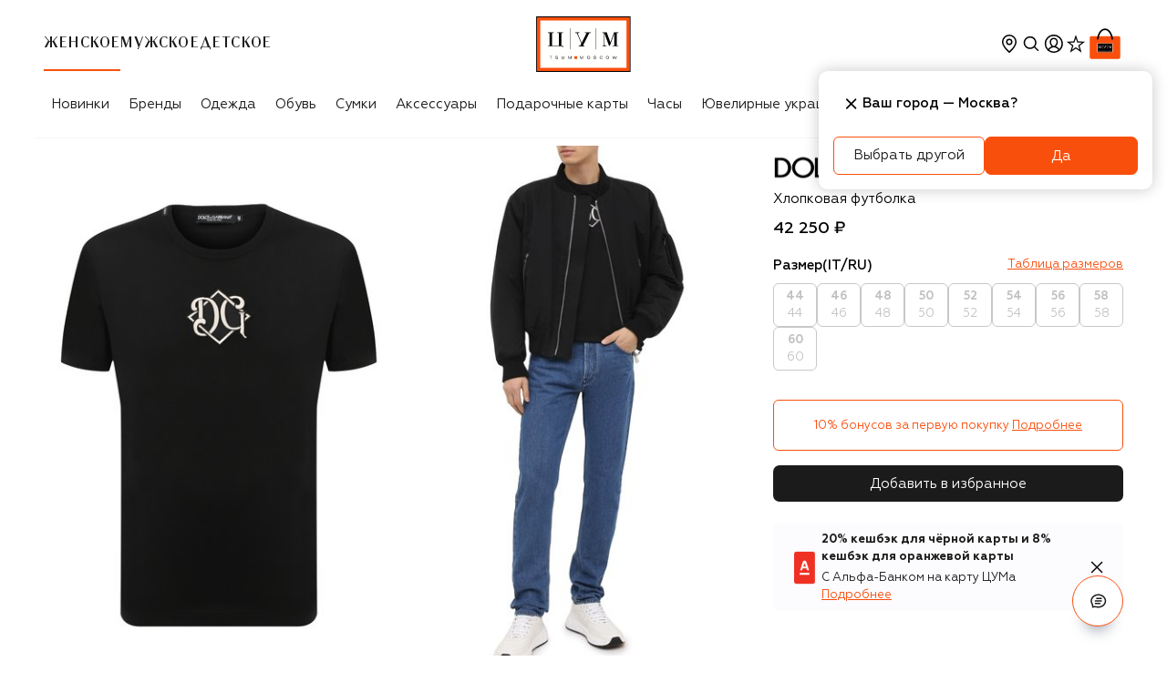

--- FILE ---
content_type: text/html; charset=utf-8
request_url: https://www.tsum.ru/product/5522404-khlopkovaya-futbolka-dolce-gabbana-chernyi/
body_size: 82555
content:
<!doctype html>
    <html lang="ru" class>
      <head>
        <meta http-equiv="Content-Type" content="text/html; charset=utf-8" />
        <meta name="viewport" content="width=device-width, initial-scale=1, maximum-scale=1, viewport-fit=cover" />
        <link rel="dns-prefetch" href="https://cdn.teleportapi.com">
<link rel="dns-prefetch" href="https://api.mindbox.ru">
<link rel="dns-prefetch" href="https://www.googletagmanager.com">
<link rel="dns-prefetch" href="https://yandex.ru">
        
    <title data-rh="true">Мужская черная хлопковая футболка DOLCE & GABBANA купить в интернет-магазине ЦУМ (арт. G8JX7Z/G7XSL)</title>
    <meta data-rh="true" name="description" content="Мужская черная хлопковая футболка DOLCE & GABBANA, артикул G8JX7Z/G7XSL купить в интернет-магазине ЦУМ. Экспресс доставка, подарочная упаковка."/><meta data-rh="true" property="og:description" content="Мужская черная хлопковая футболка DOLCE & GABBANA, артикул G8JX7Z/G7XSL купить в интернет-магазине ЦУМ. Экспресс доставка, подарочная упаковка."/><meta data-rh="true" property="og:title" content="Мужская черная хлопковая футболка DOLCE & GABBANA"/><meta data-rh="true" property="og:type" content="product"/><meta data-rh="true" property="og:image" content="https://st-cdn.tsum.com/sig/24ac43da0b3281a4bb642572403141de/width/763/i/a4/da/61/8b/a4da618b-d588-3a63-a12b-21e6f274d0ae.jpg"/><meta data-rh="true" name="og:image:alt" content="Мужская черная хлопковая футболка DOLCE & GABBANA купить в интернет-магазине ЦУМ (арт. G8JX7Z/G7XSL)"/><meta data-rh="true" property="og:url" content="https://www.tsum.ru/product/5522404-khlopkovaya-futbolka-dolce-gabbana-chernyi/"/><meta data-rh="true" property="og:availability" content="instock"/><meta data-rh="true" property="og:image:secure_url" content="https://st-cdn.tsum.com/sig/24ac43da0b3281a4bb642572403141de/width/763/i/a4/da/61/8b/a4da618b-d588-3a63-a12b-21e6f274d0ae.jpg"/><meta data-rh="true" name="twitter:card" content="summary"/><meta data-rh="true" name="twitter:image" content="https://st-cdn.tsum.com/sig/24ac43da0b3281a4bb642572403141de/width/763/i/a4/da/61/8b/a4da618b-d588-3a63-a12b-21e6f274d0ae.jpg"/><meta data-rh="true" name="twitter:title" content="Мужская черная хлопковая футболка DOLCE & GABBANA"/><meta data-rh="true" name="twitter:description" content="Мужская черная хлопковая футболка DOLCE & GABBANA, артикул G8JX7Z/G7XSL купить в интернет-магазине ЦУМ. Экспресс доставка, подарочная упаковка."/>
    <link data-rh="true" rel="apple-touch-icon" type="image/jpeg" sizes="57x57" href="/static/media/57.54fd0721.jpg"/><link data-rh="true" rel="apple-touch-icon" type="image/jpeg" sizes="114x114" href="/static/media/114.0b6431a6.jpg"/><link data-rh="true" rel="apple-touch-icon" type="image/jpeg" sizes="144x144" href="/static/media/144.592cc946.jpg"/><link data-rh="true" rel="apple-touch-icon" type="image/jpeg" sizes="60x60" href="/static/media/60.06a3900f.jpg"/><link data-rh="true" rel="apple-touch-icon" type="image/jpeg" sizes="76x76" href="/static/media/76.d76f484f.jpg"/><link data-rh="true" rel="apple-touch-icon" type="image/jpeg" sizes="120x120" href="/static/media/120.fb4a0a64.jpg"/><link data-rh="true" rel="apple-touch-icon" type="image/jpeg" sizes="152x152" href="/static/media/152.021376ae.jpg"/><link data-rh="true" rel="apple-touch-icon" type="image/jpeg" sizes="180x180" href="/static/media/180.c2124d17.jpg"/><link data-rh="true" rel="icon" type="image/jpeg" sizes="57x57" href="/static/media/192.d99f6332.jpg"/><link data-rh="true" rel="icon" type="image/jpeg" sizes="160x160" href="/static/media/160.c187900f.jpg"/><link data-rh="true" rel="icon" type="image/jpeg" sizes="96x96" href="/static/media/96.be40cdf0.jpg"/><link data-rh="true" rel="icon" type="image/png" sizes="16x16" href="/static/media/16.7e6ee8df.png"/><link data-rh="true" rel="icon" type="image/png" sizes="32x32" href="/static/media/32.fc2710f9.png"/><link data-rh="true" rel="canonical" href="https://www.tsum.ru/product/5522404-khlopkovaya-futbolka-dolce-gabbana-chernyi/"/>
    
    <script data-rh="true" type="application/ld+json">{"@context":"https://schema.org","@type":"WebSite","name":"Интернет-магазин ЦУМ","alternateName":"ЦУМ","url":"https://www.tsum.ru/","potentialAction":{"@type":"SearchAction","target":"https://www.tsum.ru/catalog/search/?q={query}","query":"required"}}</script><script data-rh="true" type="application/ld+json">{"@context":"http://schema.org","@type":"BreadcrumbList","itemListElement":[{"@type":"ListItem","position":1,"item":{"@id":"https://www.tsum.ru/","name":"Главная"}},{"@type":"ListItem","position":2,"item":{"@id":"https://www.tsum.ru/catalog/muzhskoe-2408/","name":"Товары для мужчин"}},{"@type":"ListItem","position":3,"item":{"@id":"https://www.tsum.ru/catalog/odezhda-2409/","name":"Мужская одежда"}},{"@type":"ListItem","position":4,"item":{"@id":"https://www.tsum.ru/catalog/men-futbolki-19707/","name":"Мужские футболки"}},{"@type":"ListItem","position":5,"name":"Хлопковая футболка Dolce & Gabbana"}]}</script><script data-rh="true" type="application/ld+json">{"@context":"http://schema.org","@type":"Product","name":"Хлопковая футболка Dolce & Gabbana","description":"Акцент в черной футболке Доменико Дольче и Стефано Габбана поставили фигурным патчем с белыми вышитыми литерами «D» и «G», заключенными в ромб. Фоном для мотива стало легкое гладкое джерси из длинноволокнистого хлопка. Изделие вошло в осенне-зимнюю коллекцию.","image":"https://st-cdn.tsum.com/sig/b1cad47171d161acf3cedb5a6d3421df/width/400/i/a4/da/61/8b/a4da618b-d588-3a63-a12b-21e6f274d0ae.jpg","url":"https://www.tsum.ru/product/5522404-khlopkovaya-futbolka-dolce-gabbana-chernyi/","color":"Черный","manufacturer":"Dolce & Gabbana","brand":{"@type":"Brand","name":"Dolce & Gabbana"},"mpn":"G8JX7Z/G7XSL","sku":"5522404","offers":{"@type":"Offer","url":"https://www.tsum.ru/product/5522404-khlopkovaya-futbolka-dolce-gabbana-chernyi/","priceCurrency":"RUB","price":"42250","availability":"https://schema.org/OutOfStock","itemCondition":"https://schema.org/NewCondition","seller":{"@type":"Organization","name":"Интернет-магазин ЦУМ"}}}</script><script data-rh="true" type="application/ld+json">{"@context":"http://schema.org","@type":"Organization","name":"ЦУМ","url":"https://www.tsum.ru/","logo":"https://www.tsum.ru/static/media/logo.5e134.svg","sameAs":["https://vk.com/tsum"]}</script>
  
        <link rel="preconnect" href="https://st-cdn.tsum.com/" crossorigin />
        <link nonce="" rel="preload" as="font" fetchpriority="high" href="https://st-cdn.tsum.com/static/upload/geometria-regular.woff2" type="font/woff2" crossorigin="anonymous">
<link nonce="" rel="preload" as="font" fetchpriority="high" href="https://st-cdn.tsum.com/static/upload/geometria-light.woff2" type="font/woff2" crossorigin="anonymous">
<link nonce="" rel="preload" as="font" fetchpriority="high" href="https://st-cdn.tsum.com/static/upload/geometria-medium.woff2" type="font/woff2" crossorigin="anonymous">
<link nonce="" rel="preload" as="font" fetchpriority="high" href="https://st-cdn.tsum.com/static/upload/geometria-bold.woff2" type="font/woff2" crossorigin="anonymous">
<link nonce="" rel="preload" as="font" fetchpriority="high" href="https://st-cdn.tsum.com/static/upload/lenta-regular.woff2" type="font/woff2" crossorigin="anonymous">
<link nonce="" rel="preload" as="font" fetchpriority="high" href="https://st-cdn.tsum.com/static/upload/noto-regular.woff2" type="font/woff2" crossorigin="anonymous">
<link nonce="" rel="preload" as="font" fetchpriority="high" href="https://st-cdn.tsum.com/static/upload/noto-bold.woff2" type="font/woff2" crossorigin="anonymous">
        <style type="text/css">.fresnel-container{margin:0;padding:0;}
@media not all and (min-width:0px) and (max-width:599.98px){.fresnel-at-xxs{display:none!important;}}
@media not all and (min-width:600px) and (max-width:767.98px){.fresnel-at-xs{display:none!important;}}
@media not all and (min-width:768px) and (max-width:1023.98px){.fresnel-at-sm{display:none!important;}}
@media not all and (min-width:1024px) and (max-width:1199.98px){.fresnel-at-md{display:none!important;}}
@media not all and (min-width:1200px) and (max-width:1439.98px){.fresnel-at-lg{display:none!important;}}
@media not all and (min-width:1440px){.fresnel-at-xl{display:none!important;}}
@media not all and (max-width:599.98px){.fresnel-lessThan-xs{display:none!important;}}
@media not all and (max-width:767.98px){.fresnel-lessThan-sm{display:none!important;}}
@media not all and (max-width:1023.98px){.fresnel-lessThan-md{display:none!important;}}
@media not all and (max-width:1199.98px){.fresnel-lessThan-lg{display:none!important;}}
@media not all and (max-width:1439.98px){.fresnel-lessThan-xl{display:none!important;}}
@media not all and (min-width:600px){.fresnel-greaterThan-xxs{display:none!important;}}
@media not all and (min-width:768px){.fresnel-greaterThan-xs{display:none!important;}}
@media not all and (min-width:1024px){.fresnel-greaterThan-sm{display:none!important;}}
@media not all and (min-width:1200px){.fresnel-greaterThan-md{display:none!important;}}
@media not all and (min-width:1440px){.fresnel-greaterThan-lg{display:none!important;}}
@media not all and (min-width:0px){.fresnel-greaterThanOrEqual-xxs{display:none!important;}}
@media not all and (min-width:600px){.fresnel-greaterThanOrEqual-xs{display:none!important;}}
@media not all and (min-width:768px){.fresnel-greaterThanOrEqual-sm{display:none!important;}}
@media not all and (min-width:1024px){.fresnel-greaterThanOrEqual-md{display:none!important;}}
@media not all and (min-width:1200px){.fresnel-greaterThanOrEqual-lg{display:none!important;}}
@media not all and (min-width:1440px){.fresnel-greaterThanOrEqual-xl{display:none!important;}}
@media not all and (min-width:0px) and (max-width:599.98px){.fresnel-between-xxs-xs{display:none!important;}}
@media not all and (min-width:0px) and (max-width:767.98px){.fresnel-between-xxs-sm{display:none!important;}}
@media not all and (min-width:0px) and (max-width:1023.98px){.fresnel-between-xxs-md{display:none!important;}}
@media not all and (min-width:0px) and (max-width:1199.98px){.fresnel-between-xxs-lg{display:none!important;}}
@media not all and (min-width:0px) and (max-width:1439.98px){.fresnel-between-xxs-xl{display:none!important;}}
@media not all and (min-width:600px) and (max-width:767.98px){.fresnel-between-xs-sm{display:none!important;}}
@media not all and (min-width:600px) and (max-width:1023.98px){.fresnel-between-xs-md{display:none!important;}}
@media not all and (min-width:600px) and (max-width:1199.98px){.fresnel-between-xs-lg{display:none!important;}}
@media not all and (min-width:600px) and (max-width:1439.98px){.fresnel-between-xs-xl{display:none!important;}}
@media not all and (min-width:768px) and (max-width:1023.98px){.fresnel-between-sm-md{display:none!important;}}
@media not all and (min-width:768px) and (max-width:1199.98px){.fresnel-between-sm-lg{display:none!important;}}
@media not all and (min-width:768px) and (max-width:1439.98px){.fresnel-between-sm-xl{display:none!important;}}
@media not all and (min-width:1024px) and (max-width:1199.98px){.fresnel-between-md-lg{display:none!important;}}
@media not all and (min-width:1024px) and (max-width:1439.98px){.fresnel-between-md-xl{display:none!important;}}
@media not all and (min-width:1200px) and (max-width:1439.98px){.fresnel-between-lg-xl{display:none!important;}}</style>
        <link data-chunk="client" rel="preload" as="style" href="/static/css/client.97a4fb6a.css" crossorigin="includes" data-app="true"/><link data-chunk="client" rel="preload" as="script" href="/static/js/deps.56e2b0f5.js" crossorigin="includes" data-app="true"/><link data-chunk="client" rel="preload" as="script" href="/static/js/client.2c7dc6db.js" crossorigin="includes" data-app="true"/><link data-chunk="provider" rel="preload" as="script" href="/static/js/provider.ca48e98c.chunk.js" crossorigin="includes" data-app="true"/>
        <link data-chunk="client" rel="stylesheet" href="/static/css/client.97a4fb6a.css" crossorigin="includes" data-app="true"/>
        
        
        
      </head>
      <body>
        <noscript><iframe src="https://www.googletagmanager.com/ns.html?id=GTM-PTZQHH"
height="0" width="0" style="display:none;visibility:hidden"></iframe></noscript>
        <div id='app-root'><div class="Loader__wrap___YJF82 Loader__start___My1fp" data-test-id="loader"></div><section data-app-template="true"><header id="DefaultHeader" class="header DefaultHeader__headerRoot___m0Dd5 DefaultHeader__transparentMobile___EJcK5"><div class="fresnel-container fresnel-greaterThan-sm fresnel-:R9akq:"><div class="DefaultHeader__wrap___BTnpC"><div class="DefaultHeader__navWrapper___xoJP9"><div class="DefaultHeader__headerMain___gJNI1"><div class="DefaultHeader__genderBlock___ZrQ11"><div class="DefaultHeader__genderNav___N0_VP"><ul class="Groups__list___qXoug" data-test-id="genderBlock"><a href="/" data-test-id="womenCatalog"><li data-test-id="personalMenuItem" class="Item__item___ggd2P Groups__listItem___JwKJn Groups__active___jbMYl"><div class="Item__content___UBBpp Groups__linkContent___doUnu"><p>Женское</p></div></li></a><a href="/men/" data-test-id="menCatalog"><li data-test-id="personalMenuItem" class="Item__item___ggd2P Groups__listItem___JwKJn"><div class="Item__content___UBBpp Groups__linkContent___doUnu"><p>Мужское</p></div></li></a><a href="/kids/" data-test-id="kidsCatalog"><li data-test-id="personalMenuItem" class="Item__item___ggd2P Groups__listItem___JwKJn"><div class="Item__content___UBBpp Groups__linkContent___doUnu"><p>Детское</p></div></li></a></ul></div></div><div class="DefaultHeader__logoBlock___IjcJ8" data-test-id="desktopHeaderLogo"><a href="/" data-test-id="headerLogo" class="Logo__link___eeHEr"><img class="Logo__image___PwO8n" src="/static/media/logo.5e134.svg" alt="Интернет-магазин ЦУМ" data-test-id="headerLogoImage"/></a></div><div class="DefaultHeader__userBlock___OZ5Eu"><ul class="User__wrap___rqNGS"><div class="fresnel-container fresnel-greaterThan-sm fresnel-:R57d9akq: CityConfirmationDialog__dialog___u68jt"><li class="User__item____HU0Q" data-test-id="locationButton" data-state="closed"><button type="button" class="IconButton__button___vQDdC"><svg xmlns="http://www.w3.org/2000/svg" width="24" height="24" fill="none" viewBox="0 0 24 24" color="black" data-path="solids/location/TagOutline"><path fill="currentColor" fill-rule="evenodd" d="M20 10c0 5.179-6.234 10.773-7.696 12.014a.464.464 0 0 1-.608 0C10.234 20.774 4 15.179 4 10a8 8 0 1 1 16 0m-1.5 0c0 5-6.5 10-6.5 10s-6.5-5-6.5-10a6.5 6.5 0 0 1 13 0M12 13.5a3.5 3.5 0 1 0 0-7 3.5 3.5 0 0 0 0 7m0-1.5a2 2 0 1 0 0-4 2 2 0 0 0 0 4" clip-rule="evenodd"></path></svg></button></li></div><div class="fresnel-container fresnel-between-xxs-md fresnel-:R97d9akq:"></div><li class="User__item____HU0Q" data-test-id="searchButton"><button type="button" class="IconButton__button___vQDdC"><svg xmlns="http://www.w3.org/2000/svg" width="24" height="24" fill="none" viewBox="0 0 24 24" color="black" data-path="solids/magnifier/ThinOff"><path fill="currentColor" fill-rule="evenodd" d="M10.77 3.87a7 7 0 0 1 5.562 11.252l3.663 3.663a.75.75 0 1 1-1.06 1.06l-3.637-3.636A7 7 0 1 1 10.77 3.871m0 1.5a5.5 5.5 0 1 0 0 11 5.5 5.5 0 0 0 0-11" clip-rule="evenodd"></path></svg></button></li><li class="User__item____HU0Q" data-test-id="profileWrapper"><svg xmlns="http://www.w3.org/2000/svg" width="25" height="24" fill="none" viewBox="0 0 25 24" data-test-id="loginButton" color="black" data-path="solids/user-avatar/CollectApp"><g clip-path="url(#CollectApp_svg__clip0_109_51)"><path fill="currentColor" fill-rule="evenodd" d="M18.599 20.17A9.95 9.95 0 0 1 12.83 22a9.95 9.95 0 0 1-5.767-1.83l-.022-.015a10 10 0 0 1-1.167-.97A9.97 9.97 0 0 1 2.831 12c0-5.523 4.477-10 10-10s10 4.477 10 10a9.97 9.97 0 0 1-3.1 7.239 10 10 0 0 1-1.132.931m-.732-1.322a8.46 8.46 0 0 1-5.036 1.652 8.46 8.46 0 0 1-5.036-1.652C8.987 17.11 10.8 16 12.831 16s3.844 1.11 5.036 2.848m1.126-.993c-.995-1.39-2.333-2.437-3.864-2.967 1.21-1.1 2.188-2.877 2.188-4.677 0-2.899-2.012-4.71-4.494-4.71S8.33 7.311 8.33 10.21c0 1.785.961 3.585 2.157 4.693-1.512.536-2.833 1.576-3.818 2.951a8.5 8.5 0 1 1 12.324 0m-4.351-4.63c.712-.874 1.175-1.984 1.175-3.014 0-2.074-1.344-3.21-2.994-3.21-1.649 0-2.993 1.136-2.993 3.21 0 1.036.467 2.173 1.18 3.058.765.95 1.093 1.229 1.774 1.229.682 0 1.103-.348 1.858-1.274" clip-rule="evenodd"></path></g><defs><clipPath id="CollectApp_svg__clip0_109_51"><path fill="#fff" d="M.831 0h24v24h-24z"></path></clipPath></defs></svg></li><li class="User__item____HU0Q"><a class="User__slot___QH704" href="/favorites" data-test-id="favoritesButton"><div class="Counter__container___X2sGC"><svg xmlns="http://www.w3.org/2000/svg" width="24" height="24" fill="none" viewBox="0 0 24 24" color="black" data-path="solids/utils-start-strong/SelectedFalse"><path fill="currentColor" fill-rule="evenodd" d="M14.528 9.548 12 2.277l-2.527 7.27-7.697.158 6.134 4.65-2.229 7.369L12 17.327l6.319 4.397-2.23-7.369 6.135-4.65zm4.075 1.333-4.97-.101L12 6.084l-1.632 4.696-4.971.101 3.962 3.004-1.44 4.758L12 15.803l4.08 2.84-1.439-4.758z" clip-rule="evenodd"></path></svg></div></a></li><li class="User__item____HU0Q" data-test-id="cartButton"><a href="/cart" data-test-id="cartButton" class="Cart__cartLink___Pa9cu">0<svg xmlns="http://www.w3.org/2000/svg" width="40" height="40" fill="none" viewBox="0 0 40 40" class="Cart__cartIcon___LwvU4" data-path="colored/tsum-bag/BoldHighlightedLarge"><path fill="#fff" stroke="#fff" stroke-width="0.5" d="M35 11.417h-6.634c-.619-2.085-1.549-4.136-2.88-5.683-1.373-1.599-3.18-2.666-5.498-2.666s-4.125 1.067-5.5 2.666c-1.33 1.547-2.26 3.598-2.878 5.683H5a1.917 1.917 0 0 0-1.917 1.916V35c0 1.059.858 1.917 1.917 1.917h30A1.917 1.917 0 0 0 36.917 35V13.333A1.917 1.917 0 0 0 35 11.417Zm-15.012-6.13c1.59 0 2.86.76 3.876 1.954.954 1.12 1.673 2.612 2.2 4.176h-12.13c.521-1.565 1.235-3.057 2.184-4.177 1.01-1.193 2.279-1.954 3.87-1.954Z"></path><path fill="#F94F0D" fill-rule="evenodd" d="M5 11.667h30c.92 0 1.667.746 1.667 1.666V35c0 .92-.747 1.667-1.667 1.667H5c-.92 0-1.667-.747-1.667-1.667V13.333c0-.92.747-1.666 1.667-1.666" clip-rule="evenodd"></path><path fill="currentColor" d="M27.407 19.26H12.593v10.37h14.814z"></path><path fill="currentColor" fill-rule="evenodd" d="M19.988 3.318c5.486 0 8.012 6.188 8.84 11.258h-.006l.007.04a.834.834 0 0 1-.61.876l-.148.026a.833.833 0 0 1-.902-.758l.003.016c-.751-4.187-2.779-9.74-7.184-9.74-4.41 0-6.413 5.552-7.146 9.744a.853.853 0 0 1-.914.738.833.833 0 0 1-.754-.94l-.027-.002c.829-5.07 3.354-11.258 8.84-11.258Z" clip-rule="evenodd"></path><mask id="BoldHighlightedLarge_svg__a" width="18" height="11" x="11" y="19" maskUnits="userSpaceOnUse" style="mask-type:alpha"><path fill="#fff" d="M11.111 19.26H28.89v10.37H11.11V19.26Z"></path></mask><g mask="url(#BoldHighlightedLarge_svg__a)"><path fill="#F94F0D" fill-rule="evenodd" d="M11.111 29.63H28.89V19.26H11.11v10.37Z" clip-rule="evenodd"></path></g><path fill="#FFFFFE" fill-rule="evenodd" d="M11.528 29.22h16.944v-9.55H11.528z" clip-rule="evenodd"></path><path fill="#000002" fill-rule="evenodd" d="M11.944 28.81h16.112v-8.732H11.944v8.733Z" clip-rule="evenodd"></path><path fill="#FFFFFE" fill-rule="evenodd" d="M13.889 27.174v.065h-.235v.48h-.082v-.48h-.239v-.066zm10.668 0c.207 0 .276.148.276.273 0 .124-.069.272-.276.272s-.28-.148-.28-.273c0-.124.073-.273.28-.273Zm1.073 0 .143.48.152-.48h.094l.15.48.145-.48h.075l-.172.545h-.097l-.146-.48-.153.48h-.097l-.168-.546zm-4.91 0c.207 0 .28.148.28.273 0 .124-.073.272-.28.272-.206 0-.276-.148-.276-.273 0-.124.07-.273.277-.273Zm-5.907 0c.122 0 .252.03.26.152h-.09c-.009-.073-.091-.093-.186-.093-.087 0-.158.037-.158.093 0 .027.02.059.095.069l.217.03c.098.014.142.063.142.129 0 .103-.107.165-.28.165-.17 0-.268-.055-.276-.169h.09c0 .07.075.11.19.11.122 0 .189-.04.189-.1 0-.141-.453-.013-.453-.227 0-.1.098-.16.26-.16Zm1.015 0v.322c0 .1.068.163.19.163.124 0 .19-.064.19-.163v-.322h.088v.315c0 .152-.115.23-.277.23s-.278-.078-.278-.23v-.316zm3.433 0 .183.48.18-.48h.098v.545h-.06v-.49l-.184.49h-.064l-.186-.49h-.003v.49h-.058v-.546zm4.048 0c.133 0 .232.062.24.148h-.09c-.014-.065-.08-.09-.153-.09-.13 0-.221.07-.221.215s.091.214.22.214c.074 0 .148-.031.162-.1h.089c-.019.114-.133.158-.27.158-.194 0-.286-.13-.286-.273 0-.124.077-.273.309-.273Zm-6.27 0 .182.48.182-.48h.097v.545h-.06v-.49l-.186.49h-.064l-.185-.49h-.002v.49h-.059v-.546zm4.96 0c.121 0 .251.03.263.152h-.09c-.008-.073-.095-.093-.19-.093-.082 0-.153.037-.153.093 0 .027.02.059.09.069l.22.03c.096.014.139.063.139.129 0 .103-.103.165-.28.165-.165 0-.264-.055-.276-.169h.091c.004.07.079.11.189.11.126 0 .193-.04.193-.1 0-.141-.453-.013-.453-.227 0-.1.094-.16.256-.16Zm2.558.059c-.122 0-.204.086-.204.213 0 .128.082.215.204.215.118 0 .2-.087.2-.215 0-.127-.082-.213-.2-.213m-3.836 0c-.119 0-.2.086-.2.213 0 .128.081.215.2.215.121 0 .203-.087.203-.215 0-.127-.082-.213-.203-.213m-3.28-5.79v4.093h-.16v-4.094h.16Zm4.723 0v4.093h-.161v-4.094h.16Zm-8.208.812v.123h-.342v2.49h1.383v-2.49h-.342v-.123h1.178v.123h-.345v2.49h.345v.413h-.048v-.008c0-.114-.093-.26-.214-.28l-.028-.003h-2.765v-.123h.342v-2.489h-.342v-.123zm10.773.006.699 1.983.686-1.983h.83v.113h-.313v2.504h.313v.112H25.83v-.112h.333v-2.361l-.827 2.36h-.182l-.837-2.316h-.006v2.007c0 .245.032.31.222.31h.14v.112h-.784v-.112h.091c.179 0 .218-.058.222-.269v-2.235h-.313v-.113zm-5.586 0v.115H19c-.12 0-.167.037-.167.099s.024.131.076.25l.021.047.658 1.524.96-1.92h-.312v-.115h1.152v.115h-.302l-1.253 2.502h.313v.112h-1.149v-.111h.302l.225-.454-.805-1.845c-.044-.1-.084-.188-.199-.202l-.033-.002h-.155v-.115h.81Z" clip-rule="evenodd"></path><path fill="#F94F0D" fill-rule="evenodd" d="M18.056 27.72h.555v-.546h-.555z" clip-rule="evenodd"></path></svg></a></li></ul><div><div class="fresnel-container fresnel-greaterThan-sm fresnel-:R2rd9akq:"></div><div class="fresnel-container fresnel-between-xxs-md fresnel-:R4rd9akq:"></div></div><div><div><div class="fresnel-container fresnel-greaterThan-sm fresnel-:R3rd9akq:"></div><div class="fresnel-container fresnel-between-xxs-md fresnel-:R5rd9akq:"></div></div></div></div></div><div class="DefaultHeader__headerNav___bZrpN"><div data-test-id="navigationBlockWrapper" class="NavigationHorizontal__wrap___NRJU4 Desktop__navigation___yc3ue"><button type="button" class="IconButton__button___vQDdC NavigationHorizontal__nav___Xh2Cl NavigationHorizontal__left___ahBUH NavigationHorizontal__hidden___CmUvj" data-test-id="leftButton"><svg xmlns="http://www.w3.org/2000/svg" width="24" height="24" fill="none" viewBox="0 0 24 24" data-path="solids/expander/Left"><path fill="currentColor" fill-rule="evenodd" d="M15.182 6.836 10.41 11.61l4.773 4.773a.75.75 0 0 1-1.06 1.06L8.818 12.14a.75.75 0 0 1 0-1.061l5.304-5.303a.75.75 0 1 1 1.06 1.06" clip-rule="evenodd"></path></svg></button><div class="NavigationHorizontal__container___PE1cf"><ul class="Desktop__list____HiW5" data-test-id="navigationBlock"><li class="NavigationItem__item___NzVjL" data-test-id="navigationMenuElement"><div class="NavigationItem__link___LXvXh">Новинки</div></li><li class="NavigationItem__item___NzVjL" data-test-id="navigationMenuElement"><a href="/brand/" data-test-id="linkWrapper" class="NavigationItem__link___LXvXh">Бренды</a><div class="NavigationItem__details___pr4lo" data-test-id="detailsBlock"><div class="Details__grid___o2T2j Details__container___rMvzI"><div class="Details__group___Ow6k9" data-test-id="categoryListWrapper"><div class="Details__grid___o2T2j" data-test-id="categoryListSingleWrapper"><div><span class="Details__categoryTitle___Ti5hI" data-test-id="boldLinkTitle"><a href="/brand/" data-test-id="linkWrapper">ВСЕ БРЕНДЫ</a></span></div></div></div><div class="Details__group___Ow6k9 Details__link___Q77Bz" data-test-id="linkListWrapper"><div class="Details__grid___o2T2j" data-test-id="linkListSingleWrapper"><div><span class="Details__categoryLink___xkCKM" data-test-id="linkTitle">TOП БРЕНДЫ</span><div class="Details__groupWrapper___IUgqh" data-test-id="linksBlock"><ul><li><a href="/brand/balmain.html" data-test-id="menuLink">Balmain</a></li><li><a href="/brand/boss.html" data-test-id="menuLink">BOSS</a></li><li><a href="/brand/bottega_veneta.html" data-test-id="menuLink">Bottega Veneta</a></li><li><a href="/brand/brunello_cucinelli-228833.html" data-test-id="menuLink">Brunello Cucinelli</a></li><li><a href="/brand/chloe.html" data-test-id="menuLink">Chloé</a></li><li><a href="/brand/diesel.html" data-test-id="menuLink">Diesel</a></li><li><a href="/brand/dolce_gabbana.html" data-test-id="menuLink">Dolce &amp; Gabbana</a></li><li><a href="/brand/dsquared2.html" data-test-id="menuLink">Dsquared2</a></li><li><a href="/brand/gianvito_rossi.html" data-test-id="menuLink">Gianvito Rossi</a></li><li><a href="/brand/gucci.html" data-test-id="menuLink">Gucci</a></li><li><a href="/brand/jil_sander-167280.html" data-test-id="menuLink">Jil Sander</a></li><li><a href="/brand/kiton.html" data-test-id="menuLink">Kiton</a></li></ul><ul><li><a href="/brand/loro_piana.html" data-test-id="menuLink">Loro Piana</a></li><li><a href="/brand/must-774534.html" data-test-id="menuLink">MVST</a></li><li><a href="/brand/prada.html" data-test-id="menuLink">Prada</a></li><li><a href="/brand/saint_laurent.html" data-test-id="menuLink">Saint Laurent</a></li><li><a href="/brand/santoni.html" data-test-id="menuLink">Santoni</a></li><li><a href="/brand/tom_ford.html" data-test-id="menuLink">Tom Ford</a></li><li><a href="/brand/valentino.html" data-test-id="menuLink">Valentino</a></li><li><a href="/brand/versace.html" data-test-id="menuLink">Versace</a></li><li><a href="/brand/vetements-582189.html" data-test-id="menuLink">VETEMENTS</a></li></ul></div></div></div></div><div class="Details__group___Ow6k9 Details__photo___SYzFL" data-test-id="photoListWrapper"><a href="/brand/brunello_cucinelli-228833.html?section=18368" data-test-id="menuBanner"><img alt="" src="https://st-cdn.tsum.com/sig/f511422ce966df0b672f6fdeba2cf3fa/width/958/photos/2/c/2c78d4a46790e7f028bd3f9796b7b2929439ba73.jpg" loading="lazy"/></a></div></div></div></li><li class="NavigationItem__item___NzVjL" data-test-id="navigationMenuElement"><a href="/catalog/odezhda-18413/" data-test-id="linkWrapper" class="NavigationItem__link___LXvXh">Одежда</a><div class="NavigationItem__details___pr4lo" data-test-id="detailsBlock"><div class="Details__grid___o2T2j Details__container___rMvzI"><div class="Details__group___Ow6k9" data-test-id="categoryListWrapper"><div class="Details__grid___o2T2j" data-test-id="categoryListSingleWrapper"><div><span class="Details__categoryTitle___Ti5hI" data-test-id="boldLinkTitle"><div>Новинки</div></span></div></div><div class="Details__grid___o2T2j" data-test-id="categoryListSingleWrapper"><div><span class="Details__categoryTitle___Ti5hI" data-test-id="boldLinkTitle"><div>Эксклюзивно в ЦУМе</div></span></div></div><div class="Details__grid___o2T2j" data-test-id="categoryListSingleWrapper"><div><span class="Details__categoryTitle___Ti5hI" data-test-id="boldLinkTitle"><div>Best-seller</div></span></div></div></div><div class="Details__group___Ow6k9 Details__link___Q77Bz" data-test-id="linkListWrapper"><div class="Details__grid___o2T2j" data-test-id="linkListSingleWrapper"><div><span class="Details__categoryLink___xkCKM" data-test-id="linkTitle">КАТЕГОРИИ</span><div class="Details__groupWrapper___IUgqh" data-test-id="linksBlock"><ul><li><a href="/catalog/odezhda-18413/" data-test-id="menuLink">Вся одежда</a></li><li><a href="/catalog/futbolki-19245/" data-test-id="menuLink">Футболки и топы</a></li><li><a href="/catalog/women-denim-19356/" data-test-id="menuLink">Деним</a></li><li><a href="/catalog/platya-19277/" data-test-id="menuLink">Платья</a></li><li><a href="/catalog/bryuki-19226/" data-test-id="menuLink">Брюки</a></li><li><a href="/catalog/woman-kurtki-19719/" data-test-id="menuLink">Верхняя одежда</a></li><li><a href="/catalog/jaketyi-19270/" data-test-id="menuLink">Жакеты и костюмы</a></li><li><a href="/catalog/women-trikotaj-svitshoty-19365/" data-test-id="menuLink">Толстовки</a></li><li><a href="/catalog/trikotaj-19256/" data-test-id="menuLink">Трикотаж</a></li><li><a href="/catalog/yubki-19095/" data-test-id="menuLink">Юбки</a></li><li><a href="/catalog/bluzki-i-rubashki-20888/" data-test-id="menuLink">Рубашки и блузы</a></li><li><a href="/catalog/women-odezhda-koja-19822/" data-test-id="menuLink">Кожа</a></li></ul><ul><li><a href="/catalog/kombinezony-20094/" data-test-id="menuLink">Комбинезоны</a></li><li><a href="/catalog/shorty-18976/" data-test-id="menuLink">Шорты</a></li><li><a href="/catalog/belye-20912/" data-test-id="menuLink">Бельё</a></li><li><a href="/catalog/women-plyazhnaya-odezhda-19209/" data-test-id="menuLink">Пляжная одежда</a></li><li><a href="/catalog/women-domashnyaya-odejda-19820/" data-test-id="menuLink">Домашняя одежда</a></li><li><a href="/catalog/women-sport-19207/" data-test-id="menuLink">Спорт</a></li></ul></div></div></div><div class="Details__grid___o2T2j" data-test-id="linkListSingleWrapper"><div><span class="Details__categoryLink___xkCKM" data-test-id="linkTitle">ТОП БРЕНДЫ</span><div class="Details__groupWrapper___IUgqh" data-test-id="linksBlock"><ul><li><a href="/catalog/odezhda-18413/?brand=167442" data-test-id="menuLink">Balenciaga</a></li><li><a href="/catalog/odezhda-18413/?brand=708177" data-test-id="menuLink">Balmain</a></li><li><a href="/catalog/odezhda-18413/?brand=4597550" data-test-id="menuLink">Brunello Cucinelli</a></li><li><a href="/catalog/odezhda-18413/?brand=211166" data-test-id="menuLink">Burberry</a></li><li><a href="/catalog/odezhda-18413/?brand=165399" data-test-id="menuLink">Dolce &amp; Gabbana</a></li><li><a href="/catalog/odezhda-18413/?brand=855923" data-test-id="menuLink">Jil Sander</a></li><li><a href="/catalog/odezhda-18413/?brand=170549" data-test-id="menuLink">Kiton</a></li><li><a href="/catalog/odezhda-18413/?brand=13037770" data-test-id="menuLink">MVST</a></li><li><a href="/catalog/odezhda-18413/?brand=436298" data-test-id="menuLink">Saint Laurent</a></li><li><a href="/brand/toteme-71797.html?section=18368" data-test-id="menuLink">TOTEME</a></li><li><a href="/catalog/odezhda-18413/?brand=194835" data-test-id="menuLink">Valentino</a></li><li><a href="/catalog/odezhda-18413/?brand=1279399" data-test-id="menuLink">Zimmermann</a></li></ul></div></div></div></div><div class="Details__group___Ow6k9 Details__photo___SYzFL" data-test-id="photoListWrapper"><a href="/catalog/odezhda-18413/?brand=13037770" data-test-id="menuBanner"><img alt="" src="https://st-cdn.tsum.com/sig/41647d108b05c058852c9d72e5f4535f/width/958/photos/4/b/4bb4657ddec2dac5d1dde9c2595dc47aacba402c.jpg" loading="lazy"/></a></div></div></div></li><li class="NavigationItem__item___NzVjL" data-test-id="navigationMenuElement"><a href="/catalog/obuv-18405/" data-test-id="linkWrapper" class="NavigationItem__link___LXvXh">Обувь</a><div class="NavigationItem__details___pr4lo" data-test-id="detailsBlock"><div class="Details__grid___o2T2j Details__container___rMvzI"><div class="Details__group___Ow6k9" data-test-id="categoryListWrapper"><div class="Details__grid___o2T2j" data-test-id="categoryListSingleWrapper"><div><span class="Details__categoryTitle___Ti5hI" data-test-id="boldLinkTitle"><div>Новинки</div></span></div></div><div class="Details__grid___o2T2j" data-test-id="categoryListSingleWrapper"><div><span class="Details__categoryTitle___Ti5hI" data-test-id="boldLinkTitle"><div>Эксклюзивно в ЦУМе</div></span></div></div><div class="Details__grid___o2T2j" data-test-id="categoryListSingleWrapper"><div><span class="Details__categoryTitle___Ti5hI" data-test-id="boldLinkTitle"><div>Best-seller</div></span></div></div></div><div class="Details__group___Ow6k9 Details__link___Q77Bz" data-test-id="linkListWrapper"><div class="Details__grid___o2T2j" data-test-id="linkListSingleWrapper"><div><span class="Details__categoryLink___xkCKM" data-test-id="linkTitle">КАТЕГОРИИ</span><div class="Details__groupWrapper___IUgqh" data-test-id="linksBlock"><ul><li><a href="/catalog/obuv-18405/" data-test-id="menuLink">Вся обувь</a></li><li><a href="/catalog/botinki-i-botilony-20041/" data-test-id="menuLink">Ботинки и ботильоны</a></li><li><a href="/catalog/women-sportivnaya-obuv-krossovki-19216/" data-test-id="menuLink">Кроссовки</a></li><li><a href="/catalog/women-sportivnaya-obuv-kedy-19217/" data-test-id="menuLink">Кеды</a></li><li><a href="/catalog/tufli-19434/" data-test-id="menuLink">Туфли</a></li><li><a href="/catalog/women-sapogi-19281/" data-test-id="menuLink">Сапоги</a></li><li><a href="/catalog/women-polusapogi-20056/" data-test-id="menuLink">Полусапоги</a></li><li><a href="/catalog/women-sapogi-botforty-19282/" data-test-id="menuLink">Ботфорты</a></li><li><a href="/catalog/women-otkrytaya-obuv-lofery-19222/" data-test-id="menuLink">Лоферы</a></li><li><a href="/catalog/women-obuv-na-ploskoy-podoshve-shlepantcy-19234/" data-test-id="menuLink">Шлепанцы</a></li><li><a href="/catalog/women-obuv-na-ploskoy-podoshve-sandalii-19235/" data-test-id="menuLink">Сандалии</a></li><li><a href="/catalog/women-sportivnaya-obuv-slipony-19218/" data-test-id="menuLink">Слипоны</a></li></ul><ul><li><a href="/catalog/women-otkrytaya-obuv-mokasiny-19221/" data-test-id="menuLink">Мокасины</a></li><li><a href="/catalog/women-otkrytaya-obuv-espadrili-19220/" data-test-id="menuLink">Эспадрильи</a></li><li><a href="/catalog/women-otkrytaya-obuv-bosonozhki-19211/" data-test-id="menuLink">Босоножки</a></li><li><a href="/catalog/women-otkrytaya-obuv-myuli-19213/" data-test-id="menuLink">Мюли</a></li><li><a href="/catalog/women-otkrytaya-obuv-baletki-19223/" data-test-id="menuLink">Балетки</a></li><li><a href="/catalog/domashnyaya-obuv-18861/" data-test-id="menuLink">Домашняя обувь</a></li></ul></div></div></div><div class="Details__grid___o2T2j" data-test-id="linkListSingleWrapper"><div><span class="Details__categoryLink___xkCKM" data-test-id="linkTitle">ТОП БРЕНДЫ</span><div class="Details__groupWrapper___IUgqh" data-test-id="linksBlock"><ul><li><a href="/catalog/obuv-18405/?brand=165597" data-test-id="menuLink">Bottega Veneta</a></li><li><a href="/catalog/obuv-18405/?brand=4597550" data-test-id="menuLink">Brunello Cucinelli</a></li><li><a href="/catalog/obuv-18405/?brand=165399" data-test-id="menuLink">Dolce &amp; Gabbana</a></li><li><a href="/catalog/obuv-18405/?brand=167041" data-test-id="menuLink">Gianvito Rossi</a></li><li><a href="/catalog/obuv-18405/?brand=164894" data-test-id="menuLink">Jimmy Choo</a></li><li><a href="/catalog/obuv-18405/?brand=448697" data-test-id="menuLink">Le Silla</a></li><li><a href="/catalog/obuv-18405/?brand=168255" data-test-id="menuLink">Maison Margiela</a></li><li><a href="/catalog/obuv-18405/?brand=12120470" data-test-id="menuLink">Paris Texas</a></li><li><a href="/catalog/obuv-18405/?brand=182219" data-test-id="menuLink">Premiata</a></li><li><a href="/catalog/obuv-18405/?brand=436298" data-test-id="menuLink">Saint Laurent</a></li><li><a href="/catalog/obuv-18405/?brand=171683" data-test-id="menuLink">Santoni</a></li><li><a href="/catalog/obuv-18405/?brand=194835" data-test-id="menuLink">Valentino Garavani</a></li></ul></div></div></div></div><div class="Details__group___Ow6k9 Details__photo___SYzFL" data-test-id="photoListWrapper"><a href="/catalog/obuv-18405/?brand=167041" data-test-id="menuBanner"><img alt="" src="https://st-cdn.tsum.com/sig/b70a7010514f5c7c2e350f52c06a7c5f/width/958/photos/d/2/d2514e88081046934a5831cc843ff05729d1fb8c.jpg" loading="lazy"/></a></div></div></div></li><li class="NavigationItem__item___NzVjL" data-test-id="navigationMenuElement"><a href="/catalog/sumki-18438/" data-test-id="linkWrapper" class="NavigationItem__link___LXvXh">Сумки</a><div class="NavigationItem__details___pr4lo" data-test-id="detailsBlock"><div class="Details__grid___o2T2j Details__container___rMvzI"><div class="Details__group___Ow6k9" data-test-id="categoryListWrapper"><div class="Details__grid___o2T2j" data-test-id="categoryListSingleWrapper"><div><span class="Details__categoryTitle___Ti5hI" data-test-id="boldLinkTitle"><div>Новинки</div></span></div></div><div class="Details__grid___o2T2j" data-test-id="categoryListSingleWrapper"><div><span class="Details__categoryTitle___Ti5hI" data-test-id="boldLinkTitle"><div>Эксклюзивно в ЦУМе</div></span></div></div><div class="Details__grid___o2T2j" data-test-id="categoryListSingleWrapper"><div><span class="Details__categoryTitle___Ti5hI" data-test-id="boldLinkTitle"><div>Best-seller</div></span></div></div></div><div class="Details__group___Ow6k9 Details__link___Q77Bz" data-test-id="linkListWrapper"><div class="Details__grid___o2T2j" data-test-id="linkListSingleWrapper"><div><span class="Details__categoryLink___xkCKM" data-test-id="linkTitle">КАТЕГОРИИ</span><div class="Details__groupWrapper___IUgqh" data-test-id="linksBlock"><ul><li><a href="/catalog/sumki-18438/" data-test-id="menuLink">Все сумки</a></li><li><a href="/catalog/women-sumki-cherez-plecho-19192/" data-test-id="menuLink">Сумки через плечо</a></li><li><a href="/catalog/women-sumki-top-handle-19193/" data-test-id="menuLink">Сумки top-handle</a></li><li><a href="/catalog/women-sumki-sumki-shopery-19194/" data-test-id="menuLink">Сумки-шоперы</a></li><li><a href="/catalog/women-sumki-vechernie-sumki-19286/" data-test-id="menuLink">Вечерние сумки</a></li><li><a href="/catalog/ryukzaki-18565/" data-test-id="menuLink">Рюкзаки</a></li><li><a href="/catalog/women-sumki-klatchi-19287/" data-test-id="menuLink">Клатчи</a></li><li><a href="/catalog/poyasnye-21335/" data-test-id="menuLink">Поясные сумки</a></li><li><a href="/catalog/plyajnye-21336/" data-test-id="menuLink">Пляжные сумки</a></li><li><a href="/catalog/chemodany-20883/" data-test-id="menuLink">Чемоданы</a></li><li><a href="/catalog/dorojnye-sumki-21316/" data-test-id="menuLink">Дорожные сумки</a></li><li><a href="/catalog/women-sumki-sportivnye-sumki-19206/" data-test-id="menuLink">Спортивные сумки</a></li></ul><ul><li><a href="/catalog/aksessuary-dlya-sumok-18900/" data-test-id="menuLink">Аксессуары для сумок</a></li></ul></div></div></div><div class="Details__grid___o2T2j" data-test-id="linkListSingleWrapper"><div><span class="Details__categoryLink___xkCKM" data-test-id="linkTitle">ТОП БРЕНДЫ</span><div class="Details__groupWrapper___IUgqh" data-test-id="linksBlock"><ul><li><a href="/catalog/sumki-18438/?brand=167442" data-test-id="menuLink">Balenciaga</a></li><li><a href="/catalog/sumki-18438/?brand=708177" data-test-id="menuLink">Balmain</a></li><li><a href="/catalog/sumki-18438/?brand=165597" data-test-id="menuLink">Bottega Veneta</a></li><li><a href="/catalog/sumki-18438/?brand=4597550" data-test-id="menuLink">Brunello Cucinelli</a></li><li><a href="/catalog/sumki-18438/?brand=211166" data-test-id="menuLink">Burberry</a></li><li><a href="/catalog/sumki-18438/?brand=164554" data-test-id="menuLink">Chloé</a></li><li><a href="/catalog/sumki-18438/?brand=165399" data-test-id="menuLink">Dolce &amp; Gabbana</a></li><li><a href="/catalog/sumki-18438/?brand=1733953" data-test-id="menuLink">Ferragamo</a></li><li><a href="/catalog/sumki-18438/?brand=165201" data-test-id="menuLink">Gucci</a></li><li><a href="/catalog/sumki-18438/?brand=1357935" data-test-id="menuLink">Jacquemus</a></li><li><a href="/catalog/sumki-18438/?brand=436298" data-test-id="menuLink">Saint Laurent</a></li><li><a href="/catalog/sumki-18438/?brand=194835" data-test-id="menuLink">Valentino Garavani</a></li></ul></div></div></div></div><div class="Details__group___Ow6k9 Details__photo___SYzFL" data-test-id="photoListWrapper"><a href="/catalog/sumki-18438/?brand=436298" data-test-id="menuBanner"><img alt="" src="https://st-cdn.tsum.com/sig/e9dbc33dcb58e1ce5b8dccabf23a6882/width/958/photos/b/7/b71c86d019769681adb7dd7e3e88662773ed8ae6.jpg" loading="lazy"/></a></div></div></div></li><li class="NavigationItem__item___NzVjL" data-test-id="navigationMenuElement"><a href="/catalog/aksessuary-2404/" data-test-id="linkWrapper" class="NavigationItem__link___LXvXh">Аксессуары</a><div class="NavigationItem__details___pr4lo" data-test-id="detailsBlock"><div class="Details__grid___o2T2j Details__container___rMvzI"><div class="Details__group___Ow6k9" data-test-id="categoryListWrapper"><div class="Details__grid___o2T2j" data-test-id="categoryListSingleWrapper"><div><span class="Details__categoryTitle___Ti5hI" data-test-id="boldLinkTitle"><div>Новинки</div></span></div></div><div class="Details__grid___o2T2j" data-test-id="categoryListSingleWrapper"><div><span class="Details__categoryTitle___Ti5hI" data-test-id="boldLinkTitle"><div>Эксклюзивно в ЦУМе</div></span></div></div><div class="Details__grid___o2T2j" data-test-id="categoryListSingleWrapper"><div><span class="Details__categoryTitle___Ti5hI" data-test-id="boldLinkTitle"><div>Best-seller</div></span></div></div></div><div class="Details__group___Ow6k9 Details__link___Q77Bz" data-test-id="linkListWrapper"><div class="Details__grid___o2T2j" data-test-id="linkListSingleWrapper"><div><span class="Details__categoryLink___xkCKM" data-test-id="linkTitle">КАТЕГОРИИ</span><div class="Details__groupWrapper___IUgqh" data-test-id="linksBlock"><ul><li><a href="/catalog/aksessuary-2404/" data-test-id="menuLink">Все аксессуары</a></li><li><a href="/catalog/women-aksessuary-remni-20038/" data-test-id="menuLink">Ремни</a></li><li><a href="/catalog/sergi-19049/" data-test-id="menuLink">Серьги</a></li><li><a href="/catalog/kole-19117/" data-test-id="menuLink">Колье</a></li><li><a href="/catalog/braslety-18562/" data-test-id="menuLink">Браслеты</a></li><li><a href="/catalog/koltca-18473/" data-test-id="menuLink">Кольца</a></li><li><a href="/catalog/broshi-18708/" data-test-id="menuLink">Броши</a></li><li><a href="/catalog/podveski-18924/" data-test-id="menuLink">Подвески</a></li><li><a href="/catalog/shapki-18757/" data-test-id="menuLink">Шапки</a></li><li><a href="/catalog/shlyapy-18942/" data-test-id="menuLink">Шляпы</a></li><li><a href="/catalog/beisbolki-19098/" data-test-id="menuLink">Бейсболки</a></li><li><a href="/catalog/kepki-18980/" data-test-id="menuLink">Кепки</a></li></ul><ul><li><a href="/catalog/berety-19118/" data-test-id="menuLink">Береты</a></li><li><a href="/catalog/ochki-18457/" data-test-id="menuLink">Очки</a></li><li><a href="/catalog/aksessuary-iz-kozhi-18566/" data-test-id="menuLink">Аксессуары из кожи</a></li><li><a href="/catalog/women-aksessuary-sharfy-19469/" data-test-id="menuLink">Шарфы</a></li><li><a href="/catalog/women-aksessuary-platki-19468/" data-test-id="menuLink">Платки</a></li><li><a href="/catalog/women-aksessuary-shali-19470/" data-test-id="menuLink">Шали</a></li><li><a href="/catalog/women-aksessuary-perchatki-19488/" data-test-id="menuLink">Перчатки</a></li><li><a href="/catalog/zonty-18435/" data-test-id="menuLink">Зонты</a></li><li><a href="/catalog/aksessuary-dlya-volos-18488/" data-test-id="menuLink">Аксессуары для волос</a></li><li><a href="/catalog/kosmetichki-19882/" data-test-id="menuLink">Косметички</a></li><li><a href="/catalog/women-aksessuary-maski-19318/" data-test-id="menuLink">Маски</a></li><li><a href="/catalog/women-aksessuary-dlya-tehniki-19475/" data-test-id="menuLink">Чехлы для техники</a></li></ul></div></div></div><div class="Details__grid___o2T2j" data-test-id="linkListSingleWrapper"><div><span class="Details__categoryLink___xkCKM" data-test-id="linkTitle">ТОП БРЕНДЫ</span><div class="Details__groupWrapper___IUgqh" data-test-id="linksBlock"><ul><li><a href="/catalog/aksessuary-2404/?brand=165597" data-test-id="menuLink">Bottega Veneta</a></li><li><a href="/catalog/aksessuary-2404/?brand=4597550" data-test-id="menuLink"> Brunello Cucinelli</a></li><li><a href="/catalog/aksessuary-2404/?brand=211166" data-test-id="menuLink">Burberry</a></li><li><a href="/catalog/aksessuary-2404/?brand=164554" data-test-id="menuLink">Chloé</a></li><li><a href="/catalog/aksessuary-2404/?brand=165399" data-test-id="menuLink">Dolce &amp; Gabbana</a></li><li><a href="/catalog/aksessuary-2404/?brand=165201" data-test-id="menuLink">Gucci</a></li><li><a href="/catalog/aksessuary-2404/?brand=855923" data-test-id="menuLink"> Jil Sander</a></li><li><a href="/catalog/aksessuary-2404/?brand=711842" data-test-id="menuLink">Miu Miu</a></li><li><a href="/catalog/aksessuary-2404/?brand=13037770" data-test-id="menuLink">MVST</a></li><li><a href="/catalog/aksessuary-2404/?brand=212943" data-test-id="menuLink">Prada</a></li><li><a href="/catalog/aksessuary-2404/?brand=436298" data-test-id="menuLink">Saint Laurent</a></li><li><a href="/catalog/aksessuary-2404/?brand=194835" data-test-id="menuLink">Valentino Garavani</a></li></ul></div></div></div></div><div class="Details__group___Ow6k9 Details__photo___SYzFL" data-test-id="photoListWrapper"><a href="/catalog/aksessuary-2404/?brand=165399" data-test-id="menuBanner"><img alt="" src="https://st-cdn.tsum.com/sig/8b99630bc86c468ae9058c82054a6859/width/958/photos/7/4/7478d01f69dc775b806f82b41fd767657d05da25.jpg" loading="lazy"/></a></div></div></div></li><li class="NavigationItem__item___NzVjL" data-test-id="navigationMenuElement"><a href="/about/giftcard/buy/" data-test-id="linkWrapper" class="NavigationItem__link___LXvXh">Подарочные карты</a></li><li class="NavigationItem__item___NzVjL" data-test-id="navigationMenuElement"><a href="/catalog/chasy-18411/" data-test-id="linkWrapper" class="NavigationItem__link___LXvXh">Часы</a><div class="NavigationItem__details___pr4lo" data-test-id="detailsBlock"><div class="Details__grid___o2T2j Details__container___rMvzI"><div class="Details__group___Ow6k9 Details__link___Q77Bz" data-test-id="linkListWrapper"><div class="Details__grid___o2T2j" data-test-id="linkListSingleWrapper"><div><span class="Details__categoryLink___xkCKM" data-test-id="linkTitle">КАТЕГОРИИ</span><div class="Details__groupWrapper___IUgqh" data-test-id="linksBlock"><ul><li><a href="/catalog/yuvelirnye-20779/" data-test-id="menuLink">Ювелирные</a></li><li><a href="/catalog/stalnye-20780/" data-test-id="menuLink">Не ювелирные</a></li></ul></div></div></div><div class="Details__grid___o2T2j" data-test-id="linkListSingleWrapper"><div><span class="Details__categoryLink___xkCKM" data-test-id="linkTitle">ТОП БРЕНДЫ</span><div class="Details__groupWrapper___IUgqh" data-test-id="linksBlock"><ul><li><a href="/catalog/chasy-18411/?brand=11011887" data-test-id="menuLink">Breitling</a></li><li><a href="/catalog/chasy-18411/?brand=1080693" data-test-id="menuLink">Chopard</a></li><li><a href="/catalog/chasy-18411/?brand=1080692" data-test-id="menuLink">de GRISOGONO</a></li><li><a href="/catalog/chasy-18411/?brand=1246085" data-test-id="menuLink">Girard-Perregaux</a></li><li><a href="/catalog/chasy-18411/?brand=1224336" data-test-id="menuLink">Hublot</a></li><li><a href="/catalog/chasy-18411/?brand=13362558" data-test-id="menuLink">Norqain</a></li><li><a href="/catalog/chasy-18411/?brand=13362429" data-test-id="menuLink">Perrelet</a></li><li><a href="/catalog/chasy-18411/?brand=13362433" data-test-id="menuLink">Raymond Weil</a></li><li><a href="/catalog/chasy-18411/?brand=11011890" data-test-id="menuLink">TAG Heuer</a></li><li><a href="/catalog/chasy-18411/?brand=11603317" data-test-id="menuLink">Tudor</a></li><li><a href="/catalog/chasy-18411/?brand=11054045" data-test-id="menuLink">ULYSSE NARDIN</a></li><li><a href="/catalog/chasy-18411/?brand=1246081" data-test-id="menuLink">Zenith</a></li></ul></div></div></div></div><div class="Details__group___Ow6k9 Details__photo___SYzFL" data-test-id="photoListWrapper"><a href="/catalog/chasy-18411/?brand=1080693" data-test-id="menuBanner"><img alt="" src="https://st-cdn.tsum.com/sig/ec43e6fde9161171e098b84717bc9916/width/958/photos/3/2/32b43894bb07318cc420da6e03b58518e7890343.jpg" loading="lazy"/></a></div></div></div></li><li class="NavigationItem__item___NzVjL" data-test-id="navigationMenuElement"><a href="/catalog/yuvelirnye-ukrasheniya-18684/" data-test-id="linkWrapper" class="NavigationItem__link___LXvXh">Ювелирные украшения</a><div class="NavigationItem__details___pr4lo" data-test-id="detailsBlock"><div class="Details__grid___o2T2j Details__container___rMvzI"><div class="Details__group___Ow6k9 Details__link___Q77Bz" data-test-id="linkListWrapper"><div class="Details__grid___o2T2j" data-test-id="linkListSingleWrapper"><div><span class="Details__categoryLink___xkCKM" data-test-id="linkTitle">КАТЕГОРИИ</span><div class="Details__groupWrapper___IUgqh" data-test-id="linksBlock"><ul><li><a href="/catalog/koltca-18857/" data-test-id="menuLink">Кольца</a></li><li><a href="/catalog/sergi-18057/" data-test-id="menuLink">Серьги</a></li><li><a href="/catalog/braslety-17976/" data-test-id="menuLink">Браслеты</a></li><li><a href="/catalog/kulony-18059/" data-test-id="menuLink">Кулоны</a></li><li><a href="/catalog/kole-18058/" data-test-id="menuLink">Колье</a></li><li><a href="/catalog/broshi-18984/" data-test-id="menuLink">Броши</a></li></ul></div></div></div><div class="Details__grid___o2T2j" data-test-id="linkListSingleWrapper"><div><span class="Details__categoryLink___xkCKM" data-test-id="linkTitle">ТОП БРЕНДЫ</span><div class="Details__groupWrapper___IUgqh" data-test-id="linksBlock"><ul><li><a href="/catalog/yuvelirnye-ukrasheniya-18684/?brand=1246083" data-test-id="menuLink">Casato</a></li><li><a href="/catalog/yuvelirnye-ukrasheniya-18684/?brand=1080693" data-test-id="menuLink">Chopard</a></li><li><a href="/catalog/yuvelirnye-ukrasheniya-18684/?brand=1250993" data-test-id="menuLink">David Yurman</a></li><li><a href="/catalog/yuvelirnye-ukrasheniya-18684/?brand=1337782" data-test-id="menuLink">Mercury</a></li><li><a href="/catalog/yuvelirnye-ukrasheniya-18684/?brand=1250999" data-test-id="menuLink">Messika</a></li><li><a href="/catalog/yuvelirnye-ukrasheniya-18684/?brand=1568556" data-test-id="menuLink">Pasquale Bruni</a></li><li><a href="/catalog/yuvelirnye-ukrasheniya-18684/?brand=11011888" data-test-id="menuLink">Roberto Coin</a></li><li><a href="/catalog/yuvelirnye-ukrasheniya-18684/?brand=1038054" data-test-id="menuLink">Stephen Webster</a></li></ul></div></div></div></div><div class="Details__group___Ow6k9 Details__photo___SYzFL" data-test-id="photoListWrapper"><a href="/catalog/yuvelirnye-ukrasheniya-18684/?brand=1337782" data-test-id="menuBanner"><img alt="" src="https://st-cdn.tsum.com/sig/5064b89ff25f2a5184be932d34463194/width/958/photos/b/c/bca38b7a582aab2eca514f0913cdec3cd8d01589.jpg" loading="lazy"/></a></div></div></div></li><li class="NavigationItem__item___NzVjL" data-test-id="navigationMenuElement"><a href="/catalog/kosmetika-20130/" data-test-id="linkWrapper" class="NavigationItem__link___LXvXh">Косметика</a><div class="NavigationItem__details___pr4lo" data-test-id="detailsBlock"><div class="Details__grid___o2T2j Details__container___rMvzI"><div class="Details__group___Ow6k9" data-test-id="categoryListWrapper"><div class="Details__grid___o2T2j" data-test-id="categoryListSingleWrapper"><div><span class="Details__categoryTitle___Ti5hI" data-test-id="boldLinkTitle"><div>Новинки</div></span></div></div><div class="Details__grid___o2T2j" data-test-id="categoryListSingleWrapper"><div><span class="Details__categoryTitle___Ti5hI" data-test-id="boldLinkTitle"><div>Эксклюзивно в ЦУМе</div></span></div></div><div class="Details__grid___o2T2j" data-test-id="categoryListSingleWrapper"><div><span class="Details__categoryTitle___Ti5hI" data-test-id="boldLinkTitle"><div>Best-seller</div></span></div></div></div><div class="Details__group___Ow6k9 Details__link___Q77Bz" data-test-id="linkListWrapper"><div class="Details__grid___o2T2j" data-test-id="linkListSingleWrapper"><div><span class="Details__categoryLink___xkCKM" data-test-id="linkTitle">КАТЕГОРИИ</span><div class="Details__groupWrapper___IUgqh" data-test-id="linksBlock"><ul><li><a href="/catalog/kosmetika-20130/" data-test-id="menuLink">Вся косметика</a></li><li><a href="/catalog/parfyumeriya-20204/" data-test-id="menuLink">Парфюмерия</a></li><li><a href="/catalog/makiyazh-20174/" data-test-id="menuLink">Макияж</a></li><li><a href="/catalog/women-aromaty-dlya-doma-20366/" data-test-id="menuLink">Для дома</a></li><li><a href="/catalog/ukhod-za-volosami-20213/" data-test-id="menuLink">Уход за волосами</a></li><li><a href="/catalog/ukhod-za-kozhey-20214/" data-test-id="menuLink">Уход за кожей</a></li><li><a href="/catalog/ukhod-za-nogtyami-20215/" data-test-id="menuLink">Уход за ногтями</a></li><li><a href="/catalog/ukhod-za-polostyu-rta-20216/" data-test-id="menuLink">Уход за полостью рта</a></li></ul></div></div></div><div class="Details__grid___o2T2j" data-test-id="linkListSingleWrapper"><div><span class="Details__categoryLink___xkCKM" data-test-id="linkTitle">ТОП БРЕНДЫ</span><div class="Details__groupWrapper___IUgqh" data-test-id="linksBlock"><ul><li><a href="/catalog/kosmetika-20130/?brand=1145954" data-test-id="menuLink">Acqua di Parma</a></li><li><a href="/catalog/kosmetika-20130/?brand=1151338" data-test-id="menuLink">Amouage</a></li><li><a href="/catalog/kosmetika-20130/?brand=1525336" data-test-id="menuLink">Boadicea the Victorious</a></li><li><a href="/catalog/kosmetika-20130/?brand=1735362" data-test-id="menuLink">Bobbi Brown</a></li><li><a href="/catalog/kosmetika-20130/?brand=1074423" data-test-id="menuLink">Chanel</a></li><li><a href="/catalog/kosmetika-20130/?brand=1074432" data-test-id="menuLink">Christian Louboutin</a></li><li><a href="/catalog/kosmetika-20130/?brand=1528693" data-test-id="menuLink">Clive Christian</a></li><li><a href="/catalog/kosmetika-20130/?brand=429760" data-test-id="menuLink">Dior</a></li><li><a href="/catalog/kosmetika-20130/?brand=165399" data-test-id="menuLink">Dolce &amp; Gabbana</a></li><li><a href="/catalog/kosmetika-20130/?brand=1735322" data-test-id="menuLink">EviDenS de Beaute</a></li><li><a href="/catalog/kosmetika-20130/?brand=1356939" data-test-id="menuLink">Ex Nihilo</a></li><li><a href="/catalog/kosmetika-20130/?brand=246574" data-test-id="menuLink">Frederic Malle</a></li></ul><ul><li><a href="/catalog/kosmetika-20130/?brand=1054128" data-test-id="menuLink">Guerlain</a></li><li><a href="/catalog/kosmetika-20130/?brand=2449483" data-test-id="menuLink">Haute Fragrance Company</a></li><li><a href="/catalog/kosmetika-20130/?brand=1706543" data-test-id="menuLink">Initio</a></li><li><a href="/catalog/kosmetika-20130/?brand=6388745" data-test-id="menuLink">Jo Malone London</a></li><li><a href="/catalog/kosmetika-20130/?brand=1244333" data-test-id="menuLink">Kilian Paris</a></li><li><a href="/catalog/kosmetika-20130/?brand=1513816" data-test-id="menuLink">Maison Francis Kurkdjian</a></li><li><a href="/catalog/kosmetika-20130/?brand=13362289" data-test-id="menuLink">Marc-Antoine Barrois</a></li><li><a href="/catalog/kosmetika-20130/?brand=1243192" data-test-id="menuLink">Sisley</a></li><li><a href="/catalog/kosmetika-20130/?brand=177180" data-test-id="menuLink">Tom Ford</a></li><li><a href="/catalog/kosmetika-20130/?brand=1696198" data-test-id="menuLink">Valmont</a></li></ul></div></div></div></div><div class="Details__group___Ow6k9 Details__photo___SYzFL" data-test-id="photoListWrapper"><a href="/catalog/kosmetika-20130/?brand=1513829" data-test-id="menuBanner"><img alt="" src="https://st-cdn.tsum.com/sig/9a21346c400cc01ea2079038e21c2755/width/958/photos/0/3/03f12009c88dfb522d92761f62c6b0431489fb69.jpg" loading="lazy"/></a></div></div></div></li><li class="NavigationItem__item___NzVjL" data-test-id="navigationMenuElement"><a href="/catalog/women-interior-20364/" data-test-id="linkWrapper" class="NavigationItem__link___LXvXh">Интерьер</a><div class="NavigationItem__details___pr4lo" data-test-id="detailsBlock"><div class="Details__grid___o2T2j Details__container___rMvzI"><div class="Details__group___Ow6k9 Details__link___Q77Bz" data-test-id="linkListWrapper"><div class="Details__grid___o2T2j" data-test-id="linkListSingleWrapper"><div><span class="Details__categoryLink___xkCKM" data-test-id="linkTitle">КАТЕГОРИИ</span><div class="Details__groupWrapper___IUgqh" data-test-id="linksBlock"><ul><li><a href="/catalog/women-aksessuary-dlya-doma-20376/" data-test-id="menuLink">Аксессуары для дома</a></li><li><a href="/catalog/women-aksessuary-dlya-kabineta-20390/" data-test-id="menuLink">Аксессуары для кабинета</a></li><li><a href="/catalog/women-barnaya-posuda-20483/" data-test-id="menuLink">Барная посуда</a></li><li><a href="/catalog/women-vazy-20402/" data-test-id="menuLink">Вазы</a></li><li><a href="/catalog/women-osveshchenie-20408/" data-test-id="menuLink">Освещение</a></li><li><a href="/catalog/women-posuda-i-aksessuary-dlya-detey-20420/" data-test-id="menuLink">Посуда и аксессуары для детей</a></li><li><a href="/catalog/women-servirovka-20447/" data-test-id="menuLink">Сервировка</a></li><li><a href="/catalog/women-skulptury-20426/" data-test-id="menuLink">Скульптуры</a></li><li><a href="/catalog/women-stolovye-pribory-20455/" data-test-id="menuLink">Столовые приборы</a></li></ul></div></div></div><div class="Details__grid___o2T2j" data-test-id="linkListSingleWrapper"><div><span class="Details__categoryLink___xkCKM" data-test-id="linkTitle">ТОП БРЕНДЫ</span><div class="Details__groupWrapper___IUgqh" data-test-id="linksBlock"><ul><li><a href="/brand/zhenskoe-18368/baccarat.html" data-test-id="menuLink">Baccarat</a></li><li><a href="/brand/zhenskoe-18368/bernardaud.html" data-test-id="menuLink">Bernardaud</a></li><li><a href="/catalog/women-interior-20364/?brand=4597550" data-test-id="menuLink">Brunello Cucinelli</a></li><li><a href="/brand/zhenskoe-18368/christofle.html" data-test-id="menuLink">Christofle</a></li><li><a href="/brand/zhenskoe-18368/daum.html" data-test-id="menuLink">Daum</a></li><li><a href="/catalog/women-interior-20364/?brand=13362235" data-test-id="menuLink">Fornasetti</a></li><li><a href="/catalog/women-interior-20364/?brand=1284128" data-test-id="menuLink">Frette</a></li><li><a href="/brand/l_atelier_du_vin-208269.html" data-test-id="menuLink">L`Atelier du Vin</a></li><li><a href="/brand/zhenskoe-18368/lalique.html" data-test-id="menuLink">Lalique </a></li><li><a href="/catalog/women-interior-20364/?brand=12824683" data-test-id="menuLink">Stefano Ricci</a></li><li><a href="/brand/zhenskoe-18368/tsar-86720.html" data-test-id="menuLink">Tsar</a></li><li><a href="/catalog/women-interior-20364/?brand=13340541" data-test-id="menuLink">Venini</a></li></ul></div></div></div><div class="Details__grid___o2T2j" data-test-id="linkListSingleWrapper"><div><span class="Details__categoryLink___xkCKM" data-test-id="linkTitle">ПОДАРКИ</span><div class="Details__groupWrapper___IUgqh" data-test-id="linksBlock"><ul><li><a href="/catalog/sel/home-goods-for-her/" data-test-id="menuLink">Для неё</a></li><li><a href="/catalog/sel/home-goods-for-him/" data-test-id="menuLink">Для него</a></li></ul></div></div></div></div><div class="Details__group___Ow6k9 Details__photo___SYzFL" data-test-id="photoListWrapper"><a href="/brand/zhenskoe-18368/lalique.html" data-test-id="menuBanner"><img alt="" src="https://st-cdn.tsum.com/sig/627f5738a63f34e2d1ec6506af02fb32/width/958/photos/2/3/23b2f919d22077f895355be04b335e3aa1346e41.jpg" loading="lazy"/></a></div></div></div></li><li class="NavigationItem__item___NzVjL" data-test-id="navigationMenuElement"><a href="/news/" data-test-id="linkWrapper" class="NavigationItem__link___LXvXh">Editorial</a></li></ul></div><button type="button" class="IconButton__button___vQDdC NavigationHorizontal__nav___Xh2Cl NavigationHorizontal__right___d4Rvg NavigationHorizontal__hidden___CmUvj" data-test-id="rightButton"><svg xmlns="http://www.w3.org/2000/svg" width="24" height="24" fill="none" viewBox="0 0 24 24" data-path="solids/expander/Right"><path fill="currentColor" fill-rule="evenodd" d="m8.818 16.382 4.773-4.773-4.773-4.773a.75.75 0 0 1 1.06-1.06l5.304 5.303a.75.75 0 0 1 0 1.06L9.88 17.444a.75.75 0 1 1-1.06-1.06" clip-rule="evenodd"></path></svg></button></div></div></div></div></div><div class="fresnel-container fresnel-between-xxs-md fresnel-:Rhakq:"><div class="DefaultHeader__wrap___FX7jZ"><div class="DefaultHeader__headerMain___Xsh56 DefaultHeader__withoutPadding___sVj6X DefaultHeader__stretchedCenter___CNW2M DefaultHeader__transparent___wZH3h"><div class="DefaultHeader__goback___LIeQ3"><svg xmlns="http://www.w3.org/2000/svg" width="24" height="24" fill="none" viewBox="0 0 24 24" class="DefaultHeader__labelCircle___Yqf0o" data-path="solids/utils-arrow-normal/DirectionLeft"><path fill="currentColor" d="M4.72 12.53a.75.75 0 0 1 0-1.06l6.717-6.718a.75.75 0 1 1 1.06 1.06L7.062 11.25H18.8a.75.75 0 0 1 0 1.5H7.062l5.437 5.437a.75.75 0 1 1-1.06 1.06z"></path></svg></div><div class="DefaultHeader__subheader___bYisZ DefaultHeader__onlySubheader___sqevr" data-test-id="headerTitleWrapper"><div class="ProductHeader__wrapSubheader___Jo_b4"><div class="ProductHeader__subheaderWrap___eYg7H ProductHeader__emptyMobileSubheader___aNMRQ"><div class="ProductHeader__brand___e76PP"><img class="Brand__brandImage___FQo1O ProductHeader__brandImage___f7NNC" src="https://st-cdn.tsum.com/sig/61c3e63609656db3da66462325bca2fe/width/0/i/b/4c24f179-2354-4ba3-904b-0238dd837b44.png" alt="Dolce &amp; Gabbana"/></div><div class="ProductHeader__productInfo___KQuNw"><span class="ProductHeader__title___zf3jw">Хлопковая футболка</span><span>  -  </span><div class="ProductHeader__productPrice___ggaVR">42 250 ₽</div></div></div></div></div><div class="DefaultHeader__userBlock___z5a7A"><div class="DefaultHeader__userContainer___qTt54" data-test-id="searchButton"><ul class="User__wrap___rqNGS"><div class="fresnel-container fresnel-greaterThan-sm fresnel-:R2j3hakq: CityConfirmationDialog__dialog___u68jt"></div><div class="fresnel-container fresnel-between-xxs-md fresnel-:R4j3hakq:"></div><li class="User__item____HU0Q" data-test-id="searchButton"><button type="button" class="IconButton__button___vQDdC User__labelCircle___DReav"><svg xmlns="http://www.w3.org/2000/svg" width="24" height="24" fill="none" viewBox="0 0 24 24" color="black" data-path="solids/magnifier/ThinOff"><path fill="currentColor" fill-rule="evenodd" d="M10.77 3.87a7 7 0 0 1 5.562 11.252l3.663 3.663a.75.75 0 1 1-1.06 1.06l-3.637-3.636A7 7 0 1 1 10.77 3.871m0 1.5a5.5 5.5 0 1 0 0 11 5.5 5.5 0 0 0 0-11" clip-rule="evenodd"></path></svg></button></li><li class="User__item____HU0Q" data-test-id="cartButton"><a href="/cart" data-test-id="cartButton" class="Cart__cartLink___Pa9cu">0<svg xmlns="http://www.w3.org/2000/svg" width="40" height="40" fill="none" viewBox="0 0 40 40" class="Cart__cartIcon___LwvU4" data-path="colored/tsum-bag/BoldHighlightedLarge"><path fill="#fff" stroke="#fff" stroke-width="0.5" d="M35 11.417h-6.634c-.619-2.085-1.549-4.136-2.88-5.683-1.373-1.599-3.18-2.666-5.498-2.666s-4.125 1.067-5.5 2.666c-1.33 1.547-2.26 3.598-2.878 5.683H5a1.917 1.917 0 0 0-1.917 1.916V35c0 1.059.858 1.917 1.917 1.917h30A1.917 1.917 0 0 0 36.917 35V13.333A1.917 1.917 0 0 0 35 11.417Zm-15.012-6.13c1.59 0 2.86.76 3.876 1.954.954 1.12 1.673 2.612 2.2 4.176h-12.13c.521-1.565 1.235-3.057 2.184-4.177 1.01-1.193 2.279-1.954 3.87-1.954Z"></path><path fill="#F94F0D" fill-rule="evenodd" d="M5 11.667h30c.92 0 1.667.746 1.667 1.666V35c0 .92-.747 1.667-1.667 1.667H5c-.92 0-1.667-.747-1.667-1.667V13.333c0-.92.747-1.666 1.667-1.666" clip-rule="evenodd"></path><path fill="currentColor" d="M27.407 19.26H12.593v10.37h14.814z"></path><path fill="currentColor" fill-rule="evenodd" d="M19.988 3.318c5.486 0 8.012 6.188 8.84 11.258h-.006l.007.04a.834.834 0 0 1-.61.876l-.148.026a.833.833 0 0 1-.902-.758l.003.016c-.751-4.187-2.779-9.74-7.184-9.74-4.41 0-6.413 5.552-7.146 9.744a.853.853 0 0 1-.914.738.833.833 0 0 1-.754-.94l-.027-.002c.829-5.07 3.354-11.258 8.84-11.258Z" clip-rule="evenodd"></path><mask id="BoldHighlightedLarge_svg__a" width="18" height="11" x="11" y="19" maskUnits="userSpaceOnUse" style="mask-type:alpha"><path fill="#fff" d="M11.111 19.26H28.89v10.37H11.11V19.26Z"></path></mask><g mask="url(#BoldHighlightedLarge_svg__a)"><path fill="#F94F0D" fill-rule="evenodd" d="M11.111 29.63H28.89V19.26H11.11v10.37Z" clip-rule="evenodd"></path></g><path fill="#FFFFFE" fill-rule="evenodd" d="M11.528 29.22h16.944v-9.55H11.528z" clip-rule="evenodd"></path><path fill="#000002" fill-rule="evenodd" d="M11.944 28.81h16.112v-8.732H11.944v8.733Z" clip-rule="evenodd"></path><path fill="#FFFFFE" fill-rule="evenodd" d="M13.889 27.174v.065h-.235v.48h-.082v-.48h-.239v-.066zm10.668 0c.207 0 .276.148.276.273 0 .124-.069.272-.276.272s-.28-.148-.28-.273c0-.124.073-.273.28-.273Zm1.073 0 .143.48.152-.48h.094l.15.48.145-.48h.075l-.172.545h-.097l-.146-.48-.153.48h-.097l-.168-.546zm-4.91 0c.207 0 .28.148.28.273 0 .124-.073.272-.28.272-.206 0-.276-.148-.276-.273 0-.124.07-.273.277-.273Zm-5.907 0c.122 0 .252.03.26.152h-.09c-.009-.073-.091-.093-.186-.093-.087 0-.158.037-.158.093 0 .027.02.059.095.069l.217.03c.098.014.142.063.142.129 0 .103-.107.165-.28.165-.17 0-.268-.055-.276-.169h.09c0 .07.075.11.19.11.122 0 .189-.04.189-.1 0-.141-.453-.013-.453-.227 0-.1.098-.16.26-.16Zm1.015 0v.322c0 .1.068.163.19.163.124 0 .19-.064.19-.163v-.322h.088v.315c0 .152-.115.23-.277.23s-.278-.078-.278-.23v-.316zm3.433 0 .183.48.18-.48h.098v.545h-.06v-.49l-.184.49h-.064l-.186-.49h-.003v.49h-.058v-.546zm4.048 0c.133 0 .232.062.24.148h-.09c-.014-.065-.08-.09-.153-.09-.13 0-.221.07-.221.215s.091.214.22.214c.074 0 .148-.031.162-.1h.089c-.019.114-.133.158-.27.158-.194 0-.286-.13-.286-.273 0-.124.077-.273.309-.273Zm-6.27 0 .182.48.182-.48h.097v.545h-.06v-.49l-.186.49h-.064l-.185-.49h-.002v.49h-.059v-.546zm4.96 0c.121 0 .251.03.263.152h-.09c-.008-.073-.095-.093-.19-.093-.082 0-.153.037-.153.093 0 .027.02.059.09.069l.22.03c.096.014.139.063.139.129 0 .103-.103.165-.28.165-.165 0-.264-.055-.276-.169h.091c.004.07.079.11.189.11.126 0 .193-.04.193-.1 0-.141-.453-.013-.453-.227 0-.1.094-.16.256-.16Zm2.558.059c-.122 0-.204.086-.204.213 0 .128.082.215.204.215.118 0 .2-.087.2-.215 0-.127-.082-.213-.2-.213m-3.836 0c-.119 0-.2.086-.2.213 0 .128.081.215.2.215.121 0 .203-.087.203-.215 0-.127-.082-.213-.203-.213m-3.28-5.79v4.093h-.16v-4.094h.16Zm4.723 0v4.093h-.161v-4.094h.16Zm-8.208.812v.123h-.342v2.49h1.383v-2.49h-.342v-.123h1.178v.123h-.345v2.49h.345v.413h-.048v-.008c0-.114-.093-.26-.214-.28l-.028-.003h-2.765v-.123h.342v-2.489h-.342v-.123zm10.773.006.699 1.983.686-1.983h.83v.113h-.313v2.504h.313v.112H25.83v-.112h.333v-2.361l-.827 2.36h-.182l-.837-2.316h-.006v2.007c0 .245.032.31.222.31h.14v.112h-.784v-.112h.091c.179 0 .218-.058.222-.269v-2.235h-.313v-.113zm-5.586 0v.115H19c-.12 0-.167.037-.167.099s.024.131.076.25l.021.047.658 1.524.96-1.92h-.312v-.115h1.152v.115h-.302l-1.253 2.502h.313v.112h-1.149v-.111h.302l.225-.454-.805-1.845c-.044-.1-.084-.188-.199-.202l-.033-.002h-.155v-.115h.81Z" clip-rule="evenodd"></path><path fill="#F94F0D" fill-rule="evenodd" d="M18.056 27.72h.555v-.546h-.555z" clip-rule="evenodd"></path></svg></a></li></ul><div><div class="fresnel-container fresnel-greaterThan-sm fresnel-:R1d3hakq:"></div><div class="fresnel-container fresnel-between-xxs-md fresnel-:R2d3hakq:"></div></div><div><div><div class="fresnel-container fresnel-greaterThan-sm fresnel-:R1t3hakq:"></div><div class="fresnel-container fresnel-between-xxs-md fresnel-:R2t3hakq:"></div></div></div></div></div></div></div></div></header><main class="Common__content___E8x6x template__content___z786J"><div class="Common__wrap___SJQtK"><div class="fresnel-container fresnel-between-xxs-md fresnel-:Rcd4q:"><div data-test-id="previewWrapper" class="Mobile__wrap___EiHxG"><div class="Mobile__container___QHkUm" style="--namePriceTag_height_correct:105px"><div class="slick-slider Mobile__slider___wJL6_ slick-initialized" dir="ltr"><div class="slick-list"><div class="slick-track" style="width:1100%;left:-100%"><div data-index="-1" tabindex="-1" class="slick-slide slick-cloned" aria-hidden="true" style="width:9.090909090909092%"><div><div class="react-transform-wrapper transform-component-module_wrapper__SPB86 Mobile__zoomWrapper___AZXZO"><div class="react-transform-component transform-component-module_content__FBWxo "><div class="Mobile__slide___HRLxO" data-test-id="photoWrapper"><img title="Хлопковая футболка DOLCE &amp; GABBANA черного цвета по цене 42250 руб., арт. G8JX7Z/G7XSL, фото 5" alt="Хлопковая футболка DOLCE &amp; GABBANA, арт. G8JX7Z/G7XSL, фото 5" src="https://st-cdn.tsum.com/sig/33c2637a8e9e8e6b7b9e8372d88086bf/width/2000/i/b7/7a/12/5f/b77a125f-997d-3bb8-8173-ea52d0392f3e.jpg" loading="lazy"/></div></div></div></div></div><div data-index="0" class="slick-slide slick-active slick-current" tabindex="-1" aria-hidden="false" style="outline:none;width:9.090909090909092%"><div><div class="react-transform-wrapper transform-component-module_wrapper__SPB86 Mobile__zoomWrapper___AZXZO"><div class="react-transform-component transform-component-module_content__FBWxo "><div class="Mobile__slide___HRLxO" data-test-id="photoWrapper"><img title="Хлопковая футболка DOLCE &amp; GABBANA черного цвета по цене 42250 руб., арт. G8JX7Z/G7XSL, фото 1" alt="Хлопковая футболка DOLCE &amp; GABBANA, арт. G8JX7Z/G7XSL, фото 1" src="https://st-cdn.tsum.com/sig/479acbb3a2bf00af19a7a2a50aede31e/width/2000/i/a4/da/61/8b/a4da618b-d588-3a63-a12b-21e6f274d0ae.jpg" loading="lazy"/></div></div></div></div></div><div data-index="1" class="slick-slide" tabindex="-1" aria-hidden="true" style="outline:none;width:9.090909090909092%"><div><div class="react-transform-wrapper transform-component-module_wrapper__SPB86 Mobile__zoomWrapper___AZXZO"><div class="react-transform-component transform-component-module_content__FBWxo "><div class="Mobile__slide___HRLxO" data-test-id="photoWrapper"><img title="Хлопковая футболка DOLCE &amp; GABBANA черного цвета по цене 42250 руб., арт. G8JX7Z/G7XSL, фото 2" alt="Хлопковая футболка DOLCE &amp; GABBANA, арт. G8JX7Z/G7XSL, фото 2" src="https://st-cdn.tsum.com/sig/6238c8b2b184bacc9595d822b8b163de/width/2000/i/a4/f6/0a/85/a4f60a85-ea9c-39af-9271-9d3d9334a63d.jpg" loading="lazy"/></div></div></div></div></div><div data-index="2" class="slick-slide" tabindex="-1" aria-hidden="true" style="outline:none;width:9.090909090909092%"><div><div class="react-transform-wrapper transform-component-module_wrapper__SPB86 Mobile__zoomWrapper___AZXZO"><div class="react-transform-component transform-component-module_content__FBWxo "><div class="Mobile__slide___HRLxO" data-test-id="photoWrapper"><img title="Хлопковая футболка DOLCE &amp; GABBANA черного цвета по цене 42250 руб., арт. G8JX7Z/G7XSL, фото 3" alt="Хлопковая футболка DOLCE &amp; GABBANA, арт. G8JX7Z/G7XSL, фото 3" src="https://st-cdn.tsum.com/sig/fdb6e79f48b68901d4deb2317d3b8a12/width/2000/i/e1/73/29/27/e1732927-8830-3921-a209-ae9d8239f53c.jpg" loading="lazy"/></div></div></div></div></div><div data-index="3" class="slick-slide" tabindex="-1" aria-hidden="true" style="outline:none;width:9.090909090909092%"><div><div class="react-transform-wrapper transform-component-module_wrapper__SPB86 Mobile__zoomWrapper___AZXZO"><div class="react-transform-component transform-component-module_content__FBWxo "><div class="Mobile__slide___HRLxO" data-test-id="photoWrapper"><img title="Хлопковая футболка DOLCE &amp; GABBANA черного цвета по цене 42250 руб., арт. G8JX7Z/G7XSL, фото 4" alt="Хлопковая футболка DOLCE &amp; GABBANA, арт. G8JX7Z/G7XSL, фото 4" src="https://st-cdn.tsum.com/sig/b804ca3c6120de48c9360667e231dc89/width/2000/i/a6/d4/29/a4/a6d429a4-26bf-3a98-bde8-454bcaf0c96a.jpg" loading="lazy"/></div></div></div></div></div><div data-index="4" class="slick-slide" tabindex="-1" aria-hidden="true" style="outline:none;width:9.090909090909092%"><div><div class="react-transform-wrapper transform-component-module_wrapper__SPB86 Mobile__zoomWrapper___AZXZO"><div class="react-transform-component transform-component-module_content__FBWxo "><div class="Mobile__slide___HRLxO" data-test-id="photoWrapper"><img title="Хлопковая футболка DOLCE &amp; GABBANA черного цвета по цене 42250 руб., арт. G8JX7Z/G7XSL, фото 5" alt="Хлопковая футболка DOLCE &amp; GABBANA, арт. G8JX7Z/G7XSL, фото 5" src="https://st-cdn.tsum.com/sig/33c2637a8e9e8e6b7b9e8372d88086bf/width/2000/i/b7/7a/12/5f/b77a125f-997d-3bb8-8173-ea52d0392f3e.jpg" loading="lazy"/></div></div></div></div></div><div data-index="5" tabindex="-1" class="slick-slide slick-cloned" aria-hidden="true" style="width:9.090909090909092%"><div><div class="react-transform-wrapper transform-component-module_wrapper__SPB86 Mobile__zoomWrapper___AZXZO"><div class="react-transform-component transform-component-module_content__FBWxo "><div class="Mobile__slide___HRLxO" data-test-id="photoWrapper"><img title="Хлопковая футболка DOLCE &amp; GABBANA черного цвета по цене 42250 руб., арт. G8JX7Z/G7XSL, фото 1" alt="Хлопковая футболка DOLCE &amp; GABBANA, арт. G8JX7Z/G7XSL, фото 1" src="https://st-cdn.tsum.com/sig/479acbb3a2bf00af19a7a2a50aede31e/width/2000/i/a4/da/61/8b/a4da618b-d588-3a63-a12b-21e6f274d0ae.jpg" loading="lazy"/></div></div></div></div></div><div data-index="6" tabindex="-1" class="slick-slide slick-cloned" aria-hidden="true" style="width:9.090909090909092%"><div><div class="react-transform-wrapper transform-component-module_wrapper__SPB86 Mobile__zoomWrapper___AZXZO"><div class="react-transform-component transform-component-module_content__FBWxo "><div class="Mobile__slide___HRLxO" data-test-id="photoWrapper"><img title="Хлопковая футболка DOLCE &amp; GABBANA черного цвета по цене 42250 руб., арт. G8JX7Z/G7XSL, фото 2" alt="Хлопковая футболка DOLCE &amp; GABBANA, арт. G8JX7Z/G7XSL, фото 2" src="https://st-cdn.tsum.com/sig/6238c8b2b184bacc9595d822b8b163de/width/2000/i/a4/f6/0a/85/a4f60a85-ea9c-39af-9271-9d3d9334a63d.jpg" loading="lazy"/></div></div></div></div></div><div data-index="7" tabindex="-1" class="slick-slide slick-cloned" aria-hidden="true" style="width:9.090909090909092%"><div><div class="react-transform-wrapper transform-component-module_wrapper__SPB86 Mobile__zoomWrapper___AZXZO"><div class="react-transform-component transform-component-module_content__FBWxo "><div class="Mobile__slide___HRLxO" data-test-id="photoWrapper"><img title="Хлопковая футболка DOLCE &amp; GABBANA черного цвета по цене 42250 руб., арт. G8JX7Z/G7XSL, фото 3" alt="Хлопковая футболка DOLCE &amp; GABBANA, арт. G8JX7Z/G7XSL, фото 3" src="https://st-cdn.tsum.com/sig/fdb6e79f48b68901d4deb2317d3b8a12/width/2000/i/e1/73/29/27/e1732927-8830-3921-a209-ae9d8239f53c.jpg" loading="lazy"/></div></div></div></div></div><div data-index="8" tabindex="-1" class="slick-slide slick-cloned" aria-hidden="true" style="width:9.090909090909092%"><div><div class="react-transform-wrapper transform-component-module_wrapper__SPB86 Mobile__zoomWrapper___AZXZO"><div class="react-transform-component transform-component-module_content__FBWxo "><div class="Mobile__slide___HRLxO" data-test-id="photoWrapper"><img title="Хлопковая футболка DOLCE &amp; GABBANA черного цвета по цене 42250 руб., арт. G8JX7Z/G7XSL, фото 4" alt="Хлопковая футболка DOLCE &amp; GABBANA, арт. G8JX7Z/G7XSL, фото 4" src="https://st-cdn.tsum.com/sig/b804ca3c6120de48c9360667e231dc89/width/2000/i/a6/d4/29/a4/a6d429a4-26bf-3a98-bde8-454bcaf0c96a.jpg" loading="lazy"/></div></div></div></div></div><div data-index="9" tabindex="-1" class="slick-slide slick-cloned" aria-hidden="true" style="width:9.090909090909092%"><div><div class="react-transform-wrapper transform-component-module_wrapper__SPB86 Mobile__zoomWrapper___AZXZO"><div class="react-transform-component transform-component-module_content__FBWxo "><div class="Mobile__slide___HRLxO" data-test-id="photoWrapper"><img title="Хлопковая футболка DOLCE &amp; GABBANA черного цвета по цене 42250 руб., арт. G8JX7Z/G7XSL, фото 5" alt="Хлопковая футболка DOLCE &amp; GABBANA, арт. G8JX7Z/G7XSL, фото 5" src="https://st-cdn.tsum.com/sig/33c2637a8e9e8e6b7b9e8372d88086bf/width/2000/i/b7/7a/12/5f/b77a125f-997d-3bb8-8173-ea52d0392f3e.jpg" loading="lazy"/></div></div></div></div></div></div></div></div></div><div class="Mobile__paginationSlide___ksuAd"><div class="Mobile__dotsContainer___v4LJ7" data-test-id="dotsWrapper"><div data-test-id="dotWrapper" class="Mobile__dot___t6XmQ Mobile__dotActive___BuqNr"></div><div data-test-id="dotWrapper" class="Mobile__dot___t6XmQ"></div><div data-test-id="dotWrapper" class="Mobile__dot___t6XmQ"></div><div data-test-id="dotWrapper" class="Mobile__dot___t6XmQ"></div><div data-test-id="dotWrapper" class="Mobile__dot___t6XmQ"></div></div></div></div></div><div class="Common__row___MXIS9 Common__section___zcPXo Common__sectionMain___LHa7Q Common__hideBorder___rYMdT"><div class="fresnel-container fresnel-greaterThan-sm fresnel-:R8kd4q:"><div><div class="Common__col___OdgRj Common__preview___NMxhL"><div class="fresnel-container fresnel-greaterThan-sm fresnel-:R1okd4q:"><section class="Preview__container___t65i6"><div class="Preview__containerBigPhoto___CkvZL"><div data-test-id="photoWrapper" class="Preview__mediaContainer___sKLkH"><img class="Preview__media___wjMZl" src="https://st-cdn.tsum.com/sig/b1cad47171d161acf3cedb5a6d3421df/width/400/i/a4/da/61/8b/a4da618b-d588-3a63-a12b-21e6f274d0ae.jpg" srcSet="https://st-cdn.tsum.com/sig/b1cad47171d161acf3cedb5a6d3421df/width/400/i/a4/da/61/8b/a4da618b-d588-3a63-a12b-21e6f274d0ae.jpg 1x, https://st-cdn.tsum.com/sig/f4a4d27d76797461bf0d9cf1315b58cf/width/800/i/a4/da/61/8b/a4da618b-d588-3a63-a12b-21e6f274d0ae.jpg 2x" title="Хлопковая футболка DOLCE &amp; GABBANA черного цвета по цене 42250 руб., арт. G8JX7Z/G7XSL, фото 1" alt="Хлопковая футболка DOLCE &amp; GABBANA, арт. G8JX7Z/G7XSL, фото 1" loading="lazy"/></div><div data-test-id="photoWrapper" class="Preview__mediaContainer___sKLkH"><img class="Preview__media___wjMZl" src="https://st-cdn.tsum.com/sig/3c1d511947adb49cf407f30693d9ef9e/width/400/i/a4/f6/0a/85/a4f60a85-ea9c-39af-9271-9d3d9334a63d.jpg" srcSet="https://st-cdn.tsum.com/sig/3c1d511947adb49cf407f30693d9ef9e/width/400/i/a4/f6/0a/85/a4f60a85-ea9c-39af-9271-9d3d9334a63d.jpg 1x, https://st-cdn.tsum.com/sig/519813bf6bb76d22aa5dafaf5696d34c/width/800/i/a4/f6/0a/85/a4f60a85-ea9c-39af-9271-9d3d9334a63d.jpg 2x" title="Хлопковая футболка DOLCE &amp; GABBANA черного цвета по цене 42250 руб., арт. G8JX7Z/G7XSL, фот о 2" alt="Хлопковая футболка DOLCE &amp; GABBANA, арт. G8JX7Z/G7XSL, фото 2" loading="lazy"/></div></div><div class="Preview__containerMiddlePhoto___Pc_8S"><div data-test-id="photoWrapper" class="Preview__mediaContainer___sKLkH"><img class="Preview__media___wjMZl" src="https://st-cdn.tsum.com/sig/b69fafc00bea70c523e2c4953fd964bd/width/400/i/e1/73/29/27/e1732927-8830-3921-a209-ae9d8239f53c.jpg" srcSet="https://st-cdn.tsum.com/sig/b69fafc00bea70c523e2c4953fd964bd/width/400/i/e1/73/29/27/e1732927-8830-3921-a209-ae9d8239f53c.jpg 1x, https://st-cdn.tsum.com/sig/c915daf589efc6988c1f1b46e04c7b26/width/800/i/e1/73/29/27/e1732927-8830-3921-a209-ae9d8239f53c.jpg 2x" title="Хлопковая футболка DOLCE &amp; GABBANA черного цвета по цене 42250 руб., арт. G8JX7Z/G7XSL, фото 3" alt="Хлопковая футболка DOLCE &amp; GABBANA, арт. G8JX7Z/G7XSL, фото 3" loading="lazy"/></div><div data-test-id="photoWrapper" class="Preview__mediaContainer___sKLkH"><img class="Preview__media___wjMZl" src="https://st-cdn.tsum.com/sig/7a4126ae0d41d8169ff21f6c246abb1d/width/400/i/a6/d4/29/a4/a6d429a4-26bf-3a98-bde8-454bcaf0c96a.jpg" srcSet="https://st-cdn.tsum.com/sig/7a4126ae0d41d8169ff21f6c246abb1d/width/400/i/a6/d4/29/a4/a6d429a4-26bf-3a98-bde8-454bcaf0c96a.jpg 1x, https://st-cdn.tsum.com/sig/09d51b175fb0a4ee5902e6c5a88bc659/width/800/i/a6/d4/29/a4/a6d429a4-26bf-3a98-bde8-454bcaf0c96a.jpg 2x" title="Хлопковая футболка DOLCE &amp; GABBANA черного цвета по цене 42250 руб., арт. G8JX7Z/G7XSL, фото 4" alt="Хлопковая футболка DOLCE &amp; GABBANA, арт. G8JX7Z/G7XSL, фото 4" loading="lazy"/></div><div data-test-id="photoWrapper" class="Preview__mediaContainer___sKLkH"><img class="Preview__media___wjMZl" src="https://st-cdn.tsum.com/sig/d8a3d8fce7b3c8a81c2e0bf71d7c1c2b/width/400/i/b7/7a/12/5f/b77a125f-997d-3bb8-8173-ea52d0392f3e.jpg" srcSet="https://st-cdn.tsum.com/sig/d8a3d8fce7b3c8a81c2e0bf71d7c1c2b/width/400/i/b7/7a/12/5f/b77a125f-997d-3bb8-8173-ea52d0392f3e.jpg 1x, https://st-cdn.tsum.com/sig/5a59f48a0b36700bc0f6eca3c340cfcf/width/800/i/b7/7a/12/5f/b77a125f-997d-3bb8-8173-ea52d0392f3e.jpg 2x" title="Хлопковая футболка DOLCE &amp; GABBANA черного цвета по цене 42250 руб., арт. G8JX7Z/G7XSL, фото 5" alt="Хлопковая футболка DOLCE &amp; GABBANA, арт. G8JX7Z/G7XSL, фото 5" loading="lazy"/></div></div></section></div></div></div></div><div class="Common__col___OdgRj Common__description___W6w3c"><div class="fresnel-container fresnel-greaterThan-sm fresnel-:Rckd4q: Description__descriptionSticky___Y1Ro9"><div class="Description__container___cNI7v"><div class="Description__brandAndFavWrap___zhrpY"><a href="/brand/dolce_gabbana.html" data-test-id="brandWrapper" class="BaseProductBrand__brand___LoZPh Description__brand___cA0MB Description__brandLeft___iwDlA"><img class="Brand__brandImage___FQo1O" src="https://st-cdn.tsum.com/sig/61c3e63609656db3da66462325bca2fe/width/0/i/b/4c24f179-2354-4ba3-904b-0238dd837b44.png" alt="Dolce &amp; Gabbana"/></a><button type="button" class="IconButton__button___vQDdC" data-test-id="buttonStraightStar" data-test-filled="false" color="black"><svg xmlns="http://www.w3.org/2000/svg" width="24" height="24" fill="none" viewBox="0 0 24 24" data-path="solids/utils-start-strong/SelectedFalse"><path fill="currentColor" fill-rule="evenodd" d="M14.528 9.548 12 2.277l-2.527 7.27-7.697.158 6.134 4.65-2.229 7.369L12 17.327l6.319 4.397-2.23-7.369 6.135-4.65zm4.075 1.333-4.97-.101L12 6.084l-1.632 4.696-4.971.101 3.962 3.004-1.44 4.758L12 15.803l4.08 2.84-1.439-4.758z" clip-rule="evenodd"></path></svg></button></div><div class="Description__nameTagPriceWrap___Z1Yvc"><h1 class="Description__productName___O5uXd" data-test-id="productTitle"><span class="Description__visuallyHiddenForSeo___XIGMG">Dolce &amp; Gabbana </span>Хлопковая футболка</h1><div class="Description__priceWrap___qRMIY Price__wrapper___UDONV"><p class="Price__price___ZZ1E5"><span itemProp="price" class="" data-test-id="productPrice"> <!-- -->42 250 ₽</span></p></div></div><div></div><div class="SizeDescription__container___tMYuJ"><div class="SizeDescription__containerSizeInfo___XY8CA"><div data-test-id="productSizeTitle" class="SizeDescription__sizeTitle___nl4P9"><span>Размер</span><div class="fresnel-container fresnel-greaterThan-sm fresnel-:R14mskd4q:"><span>(IT/RU)</span></div></div><p class="SizeDescription__sizeTableLink___uaZSu" data-test-id="sizeTable">Таблица размеров</p></div><div><div class="fresnel-container fresnel-greaterThan-sm fresnel-:R56skd4q:"></div><div class="fresnel-container fresnel-between-xxs-md fresnel-:R96skd4q:"></div></div><div><div class="SizesList__containerSizes___IZnX_" data-scrollable="true"><div class="fresnel-container fresnel-between-xxs-md fresnel-:R5mskd4q:"></div><div class=""><div data-test-id="productSize" data-test-size-id="11359473" class="SizesList__sizeItem___Zu_pd SizesList__disabled___hFrzx"><div class="SizesList__textCenter___OrMJI"><span class="SizesList__textEllipsis___rEfuC SizesList__labelBold___fHLh1"><b>44</b></span><span class="SizesList__textEllipsis___rEfuC">44</span></div></div></div><div class=""><div data-test-id="productSize" data-test-size-id="11359474" class="SizesList__sizeItem___Zu_pd SizesList__disabled___hFrzx"><div class="SizesList__textCenter___OrMJI"><span class="SizesList__textEllipsis___rEfuC SizesList__labelBold___fHLh1"><b>46</b></span><span class="SizesList__textEllipsis___rEfuC">46</span></div></div></div><div class=""><div data-test-id="productSize" data-test-size-id="11359475" class="SizesList__sizeItem___Zu_pd SizesList__disabled___hFrzx"><div class="SizesList__textCenter___OrMJI"><span class="SizesList__textEllipsis___rEfuC SizesList__labelBold___fHLh1"><b>48</b></span><span class="SizesList__textEllipsis___rEfuC">48</span></div></div></div><div class=""><div data-test-id="productSize" data-test-size-id="11359476" class="SizesList__sizeItem___Zu_pd SizesList__disabled___hFrzx"><div class="SizesList__textCenter___OrMJI"><span class="SizesList__textEllipsis___rEfuC SizesList__labelBold___fHLh1"><b>50</b></span><span class="SizesList__textEllipsis___rEfuC">50</span></div></div></div><div class=""><div data-test-id="productSize" data-test-size-id="11359477" class="SizesList__sizeItem___Zu_pd SizesList__disabled___hFrzx"><div class="SizesList__textCenter___OrMJI"><span class="SizesList__textEllipsis___rEfuC SizesList__labelBold___fHLh1"><b>52</b></span><span class="SizesList__textEllipsis___rEfuC">52</span></div></div></div><div class=""><div data-test-id="productSize" data-test-size-id="11359478" class="SizesList__sizeItem___Zu_pd SizesList__disabled___hFrzx"><div class="SizesList__textCenter___OrMJI"><span class="SizesList__textEllipsis___rEfuC SizesList__labelBold___fHLh1"><b>54</b></span><span class="SizesList__textEllipsis___rEfuC">54</span></div></div></div><div class=""><div data-test-id="productSize" data-test-size-id="11359479" class="SizesList__sizeItem___Zu_pd SizesList__disabled___hFrzx"><div class="SizesList__textCenter___OrMJI"><span class="SizesList__textEllipsis___rEfuC SizesList__labelBold___fHLh1"><b>56</b></span><span class="SizesList__textEllipsis___rEfuC">56</span></div></div></div><div class=""><div data-test-id="productSize" data-test-size-id="11359480" class="SizesList__sizeItem___Zu_pd SizesList__disabled___hFrzx"><div class="SizesList__textCenter___OrMJI"><span class="SizesList__textEllipsis___rEfuC SizesList__labelBold___fHLh1"><b>58</b></span><span class="SizesList__textEllipsis___rEfuC">58</span></div></div></div><div class=""><div data-test-id="productSize" data-test-size-id="11359481" class="SizesList__sizeItem___Zu_pd SizesList__disabled___hFrzx"><div class="SizesList__textCenter___OrMJI"><span class="SizesList__textEllipsis___rEfuC SizesList__labelBold___fHLh1"><b>60</b></span><span class="SizesList__textEllipsis___rEfuC">60</span></div></div></div></div></div><div class="SizeDescription__currentSizeInfo___m8s6W"></div></div><div class="Description__stickyControlsDisclaimer___cYpVC"><div class="Description__controlsWrap___zuMcq"><div class="Controls__controlls___klyI1"><div class="Controls__withDisclamer___aRrQ6 Controls__hide___QOWt8"></div><div class="Controls__buttonsWrapper___HZ8kt"><button type="button" class="Button__button___TK6mu Controls__buttons___R_FsB Controls__filled___F1IG2 Button__dark___skbIS Button__stretch___w_KVD" data-test-id="favoriteButton">Добавить в избранное</button></div></div></div></div><div class="Description__deliveryWidget___H7z1p"></div></div></div></div></div><div class="Common__section___zcPXo Common__sectionInfo___mHtjN Common__hideBorder___rYMdT"><div class="fresnel-container fresnel-greaterThan-sm fresnel-:R4sd4q:"><div class="Desktop__container___nAAZc"><div class="Desktop__textContainer___F2psg"><div class="Desktop__propertiesWrap___ofRO6" data-test-id="productPropertiesWrapper"><table class="Properties__table___K4Qke"><tbody><tr class="Properties__row___EZaI2" data-test-id="propertyWrapper"><td class="Properties__cell___LpaiV"><b data-test-id="titleWrapper" class="Properties__title___Kp5FQ">Бренд</b><div data-test-id="textWrapper" class="Properties__text___ACkUC">Dolce &amp; Gabbana</div></td></tr><tr class="Properties__row___EZaI2" data-test-id="propertyWrapper"><td class="Properties__cell___LpaiV"><b data-test-id="titleWrapper" class="Properties__title___Kp5FQ">Цвет</b><div data-test-id="textWrapper" class="Properties__text___ACkUC">Черный</div></td></tr><tr class="Properties__row___EZaI2" data-test-id="propertyWrapper"><td class="Properties__cell___LpaiV"><b data-test-id="titleWrapper" class="Properties__title___Kp5FQ">Состав</b><div data-test-id="textWrapper" class="Properties__text___ACkUC">Хлопок: 100%; </div></td></tr><tr class="Properties__row___EZaI2" data-test-id="propertyWrapper"><td class="Properties__cell___LpaiV"><b data-test-id="titleWrapper" class="Properties__title___Kp5FQ">Страна дизайна</b><div data-test-id="textWrapper" class="Properties__text___ACkUC">Италия</div></td></tr><tr class="Properties__row___EZaI2" data-test-id="propertyWrapper"><td class="Properties__cell___LpaiV"><b data-test-id="titleWrapper" class="Properties__title___Kp5FQ">Страна производства</b><div data-test-id="textWrapper" class="Properties__text___ACkUC">Италия</div></td></tr><tr class="Properties__row___EZaI2" data-test-id="propertyWrapper"><td class="Properties__cell___LpaiV"><b data-test-id="titleWrapper" class="Properties__title___Kp5FQ">Артикул</b><div data-test-id="textWrapper" class="Properties__text___ACkUC"><div class="Properties__articleCopyWrap___Hw5c2"><span>5522404</span><button type="button" class="IconButton__button___vQDdC" data-test-id="copyButtonArticle" data-state="closed"><svg xmlns="http://www.w3.org/2000/svg" width="16" height="24" fill="none" viewBox="0 0 25 24" color="#1b1b1b" data-path="solids/duplicate/Normal"><path fill="currentColor" fill-rule="evenodd" d="M9.898 6.5c0-2.121 0-3.182.659-3.841S12.277 2 14.398 2h4c2.121 0 3.182 0 3.841.659s.659 1.72.659 3.841v4c0 2.121 0 3.182-.659 3.841s-1.72.659-3.841.659h-4c-2.121 0-3.182 0-3.841-.659s-.659-1.72-.659-3.841zm1.5-.5c0-1.179 0-1.768.366-2.134s.956-.366 2.134-.366h5c1.178 0 1.768 0 2.134.366s.366.955.366 2.134v5c0 1.178 0 1.768-.366 2.134s-.956.366-2.134.366h-5c-1.178 0-1.768 0-2.134-.366s-.366-.956-.366-2.134z" clip-rule="evenodd"></path><path fill="currentColor" d="M7.398 9h.25a.75.75 0 0 1 0 1.5h-.75c-1.178 0-1.768 0-2.134.366s-.366.956-.366 2.134v5c0 1.178 0 1.768.366 2.134s.955.366 2.134.366h5c1.178 0 1.768 0 2.134-.366s.366-.956.366-2.134v-.75a.75.75 0 0 1 1.5 0v.25c0 2.121 0 3.182-.659 3.841s-1.72.659-3.841.659h-4c-2.121 0-3.182 0-3.841-.659s-.659-1.72-.659-3.841v-4c0-2.121 0-3.182.659-3.841S5.277 9 7.398 9"></path></svg></button></div></div></td></tr><tr class="Properties__row___EZaI2" data-test-id="propertyWrapper"><td class="Properties__cell___LpaiV"><b data-test-id="titleWrapper" class="Properties__title___Kp5FQ">Артикул производителя</b><div data-test-id="textWrapper" class="Properties__text___ACkUC">G8JX7Z/G7XSL</div></td></tr></tbody></table></div><div class="Desktop__descriptionWrap___THoyM"><div class="Desktop__descBlock___oO5Rf" data-test-id="productDescriptionWrapper"><h3 data-test-id="titleWrapper">Описание</h3><p data-test-id="textWrapper">Акцент в черной футболке Доменико Дольче и Стефано Габбана поставили фигурным патчем с белыми вышитыми литерами «D» и «G», заключенными в ромб. Фоном для мотива стало легкое гладкое джерси из длинноволокнистого хлопка. Изделие вошло в осенне-зимнюю коллекцию.</p></div><div class="Desktop__descBlock___oO5Rf" data-test-id="brandDescriptionWrapper"><h3 data-test-id="titleWrapper">О бренде</h3><div><p class="Brand__text___uSyAD" data-test-id="textWrapper">Дизайнеры Доменико Дольче и Стефано Габбана основали одноименный бренд в 1984 году. Их первая коллекция Real Women отличалась смелым дизайном, чувственностью, подчеркнутой женственностью и театральностью. Именно эти черты впоследствии станут узнаваемым почерком дизайнерского дуэта и сделают бренд Dolce &amp; Gabbana синонимом итальянской роскоши и гламура.&nbsp;&nbsp;<div>Уже более 40 лет в коллекциях своего бренда Дольче и Габбана воспевают культуру и традиции дорогих их сердцам уголков Италии — от Палермо до Милана. Однако именно Сицилия, ее флора, фауна, искусство и даже образ вдовы мафиози в черном кружеве и леопарде на протяжении многих лет оказываются любимыми источниками вдохновения для новых коллекций D&amp;G. Имя Sicily носит и самая известная сумка бренда — вместительный и элегантный тоут.&nbsp;</div><div>В дополнение к эффектной женской линии у D&amp;G есть и мужская коллекция с брючными костюмами из необычных материалов, например бархата и твида, кожаными куртками, актуальным трикотажем и огромным ассортиментом обуви. Имя дуэта также носят коллекция для детей, косметика и парфюмерия, кроме того, каждый год Dolce &amp; Gabbana представляют коллекцию от-кутюр и линию высокого ювелирного искусства Alta Moda.</div></p></div></div><div class="Desktop__descBlock___oO5Rf" data-test-id="deliveryInfoWrapper"><h3 data-test-id="titleWrapper">Доставка</h3><div data-test-id="textWrapper">Бесплатная доставка по России при покупке от 30 000 ₽.<!-- --> <a href="/delivery/" data-test-id="linkWrapper" rel="noreferrer" target="_blank" class="Desktop__link___xex0W">Условия доставки</a></div></div><div class="Desktop__descBlock___oO5Rf" data-test-id="returnInfoWrapper"><h3 data-test-id="titleWrapper">Возврат</h3><div data-test-id="textWrapper">Вы можете вернуть неподошедший товар в течение 14 дней с даты получения. Действует ограничение на возврат средств личной гигиены, нижнего белья, чулок, носков, парфюмерии, косметики, а также ювелирных и технически сложных изделий.<!-- --> <a href="/returns/" data-test-id="linkWrapper" rel="noreferrer" target="_blank" class="Desktop__link___xex0W">Условия возврата</a></div></div></div></div><div class="Desktop__photoGreyBg___ziAqb" data-test-id="descriptionPhotoWrapper"><img src="https://st-cdn.tsum.com/sig/b1cad47171d161acf3cedb5a6d3421df/width/400/i/a4/da/61/8b/a4da618b-d588-3a63-a12b-21e6f274d0ae.jpg" srcSet="https://st-cdn.tsum.com/sig/b1cad47171d161acf3cedb5a6d3421df/width/400/i/a4/da/61/8b/a4da618b-d588-3a63-a12b-21e6f274d0ae.jpg 1x, https://st-cdn.tsum.com/sig/f4a4d27d76797461bf0d9cf1315b58cf/width/800/i/a4/da/61/8b/a4da618b-d588-3a63-a12b-21e6f274d0ae.jpg 2x" alt="" loading="lazy"/></div></div><div class="Breadcrumbs__container___ZB81T"><div class="Breadcrumbs__breadcrumbsWrap___nkcHA" data-test-id="breadcrumbsBlock"><ul><li><a href="/" data-test-id="linkWrapper">Главная</a></li><li><a href="/catalog/muzhskoe-2408/" data-test-id="linkWrapper">Товары для мужчин</a></li><li><a href="/catalog/odezhda-2409/" data-test-id="linkWrapper">Мужская одежда</a></li><li><a href="/catalog/men-futbolki-19707/" data-test-id="linkWrapper">Мужские футболки</a></li><li>Хлопковая футболка Dolce &amp; Gabbana</li></ul></div></div></div><div class="fresnel-container fresnel-between-xxs-md fresnel-:R8sd4q:"><button class="Button__button___eIaLo Button__secondary___hewY6 Button__medium___yUqaA Button__black___sOt60 Button__withoutIcon___uRcTi Common__button___eorOe" type="button"><span class="Button__content___3OjrL">смотреть похожие модели</span></button><section class="Mobile__container___Dxxzi"><ul class="Tabs__list___hLRp4 Tabs__tabs___wNllz Mobile__tabs___w6Pfo"><li class="Mobile__tabButtonWrap___Vo_Tg Tab__tabs___MuuSc" value="0" data-test-id="segmentWrapper"><button class="Tab__button___ZSkq7 Mobile__tabButton___yyfoS" type="button" data-active="">О товаре</button></li><li class="Mobile__tabButtonWrap___Vo_Tg Tab__tabs___MuuSc" value="1" data-test-id="segmentWrapper"><button class="Tab__button___ZSkq7 Mobile__tabButton___yyfoS" type="button">О бренде</button></li></ul><div data-test-id="productInfoSectionWrapper"><p class="Paragraph__paragraph___czUCx Description__description___wxlfG">Акцент в черной футболке Доменико Дольче и Стефано Габбана поставили фигурным патчем с белыми вышитыми литерами «D» и «G», заключенными в ромб. Фоном для мотива стало легкое гладкое джерси из длинноволокнистого хлопка. Изделие вошло в осенне-зимнюю коллекцию.</p><ul class="Description__infoList___YmnTi"><li><div class="Description__infoItemTitleContainer___u6UxV"><b>Бренд</b><p>Dolce &amp; Gabbana</p></div></li><li><div class="Description__infoItemTitleContainer___u6UxV"><b>Цвет</b><p>Черный</p></div></li><li><div class="Description__infoItemTitleContainer___u6UxV"><b>Состав</b><p>Хлопок: 100%; </p></div></li><li><div class="Description__infoItemTitleContainer___u6UxV"><b>Страна дизайна</b><p>Италия</p></div></li><li><div class="Description__infoItemTitleContainer___u6UxV"><b>Страна производства</b><p>Италия</p></div></li><li><div class="Description__infoItemTitleContainer___u6UxV"><b>Артикул</b><div class="Description__articleCopyWrap___WYd1k"><span>5522404</span><button type="button" class="IconButton__button___vQDdC" data-test-id="copyButtonArticle" data-state="closed"><svg xmlns="http://www.w3.org/2000/svg" width="16" height="24" fill="none" viewBox="0 0 25 24" color="#1b1b1b" data-path="solids/duplicate/Normal"><path fill="currentColor" fill-rule="evenodd" d="M9.898 6.5c0-2.121 0-3.182.659-3.841S12.277 2 14.398 2h4c2.121 0 3.182 0 3.841.659s.659 1.72.659 3.841v4c0 2.121 0 3.182-.659 3.841s-1.72.659-3.841.659h-4c-2.121 0-3.182 0-3.841-.659s-.659-1.72-.659-3.841zm1.5-.5c0-1.179 0-1.768.366-2.134s.956-.366 2.134-.366h5c1.178 0 1.768 0 2.134.366s.366.955.366 2.134v5c0 1.178 0 1.768-.366 2.134s-.956.366-2.134.366h-5c-1.178 0-1.768 0-2.134-.366s-.366-.956-.366-2.134z" clip-rule="evenodd"></path><path fill="currentColor" d="M7.398 9h.25a.75.75 0 0 1 0 1.5h-.75c-1.178 0-1.768 0-2.134.366s-.366.956-.366 2.134v5c0 1.178 0 1.768.366 2.134s.955.366 2.134.366h5c1.178 0 1.768 0 2.134-.366s.366-.956.366-2.134v-.75a.75.75 0 0 1 1.5 0v.25c0 2.121 0 3.182-.659 3.841s-1.72.659-3.841.659h-4c-2.121 0-3.182 0-3.841-.659s-.659-1.72-.659-3.841v-4c0-2.121 0-3.182.659-3.841S5.277 9 7.398 9"></path></svg></button></div></div></li><li><div class="Description__infoItemTitleContainer___u6UxV"><b>Артикул производителя</b><p>G8JX7Z/G7XSL</p></div></li></ul></div><div data-test-id="productInfoSectionWrapper" hidden=""><p class="Paragraph__paragraph___czUCx Description__description___wxlfG">Дизайнеры Доменико Дольче и Стефано Габбана основали одноименный бренд в 1984 году. Их первая коллекция Real Women отличалась смелым дизайном, чувственностью, подчеркнутой женственностью и театральностью. Именно эти черты впоследствии станут узнаваемым почерком дизайнерского дуэта и сделают бренд Dolce &amp; Gabbana синонимом итальянской роскоши и гламура.&nbsp;&nbsp;<div>Уже более 40 лет в коллекциях своего бренда Дольче и Габбана воспевают культуру и традиции дорогих их сердцам уголков Италии — от Палермо до Милана. Однако именно Сицилия, ее флора, фауна, искусство и даже образ вдовы мафиози в черном кружеве и леопарде на протяжении многих лет оказываются любимыми источниками вдохновения для новых коллекций D&amp;G. Имя Sicily носит и самая известная сумка бренда — вместительный и элегантный тоут.&nbsp;</div><div>В дополнение к эффектной женской линии у D&amp;G есть и мужская коллекция с брючными костюмами из необычных материалов, например бархата и твида, кожаными куртками, актуальным трикотажем и огромным ассортиментом обуви. Имя дуэта также носят коллекция для детей, косметика и парфюмерия, кроме того, каждый год Dolce &amp; Gabbana представляют коллекцию от-кутюр и линию высокого ювелирного искусства Alta Moda.</div></p><ul class="Description__infoList___YmnTi"></ul></div><div class="Mobile__deliveryWidget___sDX6W"></div><div class="Brand__brandCart___nVQ7Y"><div><img src="https://st-cdn.tsum.com/sig/61c3e63609656db3da66462325bca2fe/width/0/i/b/4c24f179-2354-4ba3-904b-0238dd837b44.png" class="Brand__brandImg___tQeXQ" alt="Dolce &amp; Gabbana" loading="lazy"/><p class="Brand__brandFavText___jdjYD">Добавить в любимые бренды</p></div><div><button type="button" class="HeartIconButton__button___yqEqh" data-test-id="button-heart" data-test-filled="false"><svg xmlns="http://www.w3.org/2000/svg" width="24" height="24" fill="none" viewBox="0 0 24 24" data-path="solids/heart/SelectedFalse"><g clip-path="url(#SelectedFalse_svg__clip0_1_793)"><path fill="currentColor" fill-rule="evenodd" d="M20.036 4.214A4.98 4.98 0 0 0 16.5 2.75 5 5 0 0 0 12 5.567 4.995 4.995 0 0 0 7.5 2.75c-1.38 0-2.63.56-3.536 1.464A4.98 4.98 0 0 0 2.5 7.75c0 .747.164 1.455.469 2.12 1.091 2.795 3.998 6.566 9.396 11.337 5.394-5.225 8.43-9.358 9.03-12.432q.105-.5.105-1.025c0-1.38-.56-2.63-1.465-3.536m-8.043 3.647c.23-.616.865-2.042 1.575-2.824a3.98 3.98 0 0 1 3.53-1.25c1.303.2 3.222 1.394 3.367 3.458s-.76 3.747-2.28 5.938c-1.521 2.19-3.15 3.892-4.074 4.851a97 97 0 0 1-1.792 1.81c-.32-.289-1.104-1.01-1.684-1.574l-.038-.037c-.753-.735-2.673-2.607-3.492-3.674-.832-1.086-2.208-2.933-2.679-3.91l-.143-.292c-.469-.941-1.075-2.16-.617-3.764.507-1.774 2.208-2.697 3.132-2.806s2.624.019 3.783 1.412c.498.6.83 1.362 1.106 1.993.109.25.209.479.306.669" clip-rule="evenodd"></path></g><defs><clipPath id="SelectedFalse_svg__clip0_1_793"><path fill="#fff" d="M0 0h24v24H0z"></path></clipPath></defs></svg></button></div></div></section></div></div><section class="Navigation__navigation___VTeDs"><div class="NavigationItem__navigationItem___oZj3P" data-test-id="productNavigationButton"><img class="NavigationItem__image___b4V56" src="https://st-cdn.tsum.com/sig/61c3e63609656db3da66462325bca2fe/width/0/i/b/4c24f179-2354-4ba3-904b-0238dd837b44.png" alt="Dolce &amp; Gabbana" data-test-id="navigationButtonImage" loading="lazy"/><ul class="InternalList__list___KslgS NavigationItem__list___UHb_j"><li data-test-id="navigationButtonTitle" class="Item__item___ggd2P NavigationItem__listItem___S5upP NavigationItem__listItemText___mLcXs"><div class="Item__content___UBBpp"><a href="/brand/dolce_gabbana.html" data-test-id="navigationButtonInfo" class="NavigationItem__text___trzjK"><div class="fresnel-container fresnel-between-xxs-md fresnel-:R5j54d4q:">Все товары Dolce &amp; Gabbana</div><div class="fresnel-container fresnel-greaterThan-sm fresnel-:R9j54d4q:">Все товары</div><div class="fresnel-container fresnel-greaterThan-sm fresnel-:R2j54d4q:"><span data-test-id="navigationButtonInfo" class="ExplanationText__inputExplanationText___iigvJ NavigationItem__title___uwmha">Dolce &amp; Gabbana</span></div></a></div></li><li data-test-id="navigationButtonArrow" class="Item__item___ggd2P NavigationItem__listItem___S5upP NavigationItem__listItemIcon___J89L6"><div class="Item__content___UBBpp"><svg xmlns="http://www.w3.org/2000/svg" width="24" height="24" fill="none" viewBox="0 0 24 24" class="NavigationItem__icon___hS2oT" data-path="solids/arrow/Normal"><path fill="currentColor" d="M4.72 12.53a.75.75 0 0 1 0-1.06l6.717-6.718a.75.75 0 1 1 1.06 1.06L7.062 11.25H18.8a.75.75 0 0 1 0 1.5H7.062l5.437 5.437a.75.75 0 1 1-1.06 1.06z"></path></svg></div></li></ul></div><div class="NavigationItem__navigationItem___oZj3P" data-test-id="productNavigationButton"><img class="NavigationItem__image___b4V56" src="https://st-cdn.tsum.com/sig/61c3e63609656db3da66462325bca2fe/width/0/i/b/4c24f179-2354-4ba3-904b-0238dd837b44.png" alt="Dolce &amp; Gabbana" data-test-id="navigationButtonImage" loading="lazy"/><ul class="InternalList__list___KslgS NavigationItem__list___UHb_j"><li data-test-id="navigationButtonTitle" class="Item__item___ggd2P NavigationItem__listItem___S5upP NavigationItem__listItemText___mLcXs"><div class="Item__content___UBBpp"><a href="/catalog/men-futbolki-19707/?brand=165399" data-test-id="navigationButtonInfo" class="NavigationItem__text___trzjK"><div class="fresnel-container fresnel-between-xxs-md fresnel-:R5j94d4q:">Все футболки Dolce &amp; Gabbana</div><div class="fresnel-container fresnel-greaterThan-sm fresnel-:R9j94d4q:">Все футболки</div><div class="fresnel-container fresnel-greaterThan-sm fresnel-:R2j94d4q:"><span data-test-id="navigationButtonInfo" class="ExplanationText__inputExplanationText___iigvJ NavigationItem__title___uwmha">Dolce &amp; Gabbana</span></div></a></div></li><li data-test-id="navigationButtonArrow" class="Item__item___ggd2P NavigationItem__listItem___S5upP NavigationItem__listItemIcon___J89L6"><div class="Item__content___UBBpp"><svg xmlns="http://www.w3.org/2000/svg" width="24" height="24" fill="none" viewBox="0 0 24 24" class="NavigationItem__icon___hS2oT" data-path="solids/arrow/Normal"><path fill="currentColor" d="M4.72 12.53a.75.75 0 0 1 0-1.06l6.717-6.718a.75.75 0 1 1 1.06 1.06L7.062 11.25H18.8a.75.75 0 0 1 0 1.5H7.062l5.437 5.437a.75.75 0 1 1-1.06 1.06z"></path></svg></div></li></ul></div><div class="NavigationItem__navigationItem___oZj3P" data-test-id="productNavigationButton"><img class="NavigationItem__image___b4V56" src="https://st-cdn.tsum.com/sig/e1ac5e01afe89b1126b287934da6add2/width/100/i/35/85/c1/e7/fc64a085-7e36-45de-94a2-045acb28e8e8.jpg" alt="Футболки" data-test-id="navigationButtonImage" loading="lazy"/><ul class="InternalList__list___KslgS NavigationItem__list___UHb_j"><li data-test-id="navigationButtonTitle" class="Item__item___ggd2P NavigationItem__listItem___S5upP NavigationItem__listItemText___mLcXs"><div class="Item__content___UBBpp"><a href="/catalog/men-futbolki-19707/" data-test-id="navigationButtonInfo" class="NavigationItem__text___trzjK"><div class="fresnel-container fresnel-between-xxs-md fresnel-:R5jd4d4q:">Все футболки</div><div class="fresnel-container fresnel-greaterThan-sm fresnel-:R9jd4d4q:">Все товары</div><div class="fresnel-container fresnel-greaterThan-sm fresnel-:R2jd4d4q:"><span data-test-id="navigationButtonInfo" class="ExplanationText__inputExplanationText___iigvJ NavigationItem__title___uwmha">Футболки</span></div></a></div></li><li data-test-id="navigationButtonArrow" class="Item__item___ggd2P NavigationItem__listItem___S5upP NavigationItem__listItemIcon___J89L6"><div class="Item__content___UBBpp"><svg xmlns="http://www.w3.org/2000/svg" width="24" height="24" fill="none" viewBox="0 0 24 24" class="NavigationItem__icon___hS2oT" data-path="solids/arrow/Normal"><path fill="currentColor" d="M4.72 12.53a.75.75 0 0 1 0-1.06l6.717-6.718a.75.75 0 1 1 1.06 1.06L7.062 11.25H18.8a.75.75 0 0 1 0 1.5H7.062l5.437 5.437a.75.75 0 1 1-1.06 1.06z"></path></svg></div></li></ul></div></section><div class="Common__section___zcPXo Common__sectionLooks___0T0UP Common__hideBorder___rYMdT"><div><div class="fresnel-container fresnel-between-xxs-md fresnel-:Rc5cd4q:"></div><div class="fresnel-container fresnel-greaterThan-sm fresnel-:Rk5cd4q:"></div><div class="fresnel-container fresnel-between-xxs-md fresnel-:Rd5cd4q:"></div><div class="fresnel-container fresnel-greaterThan-sm fresnel-:Rl5cd4q:"></div></div></div><div class="fresnel-container fresnel-between-xxs-md fresnel-:R1kd4q: Common__controllsWrapper___j9P7K"><div class="Controls__controlls___klyI1 Common__controlls___QC3XP"><div class="Controls__withDisclamer___aRrQ6 Controls__hide___QOWt8"></div><div class="Controls__buttonsWrapper___HZ8kt"><button type="button" class="Button__button___TK6mu Controls__buttons___R_FsB Controls__filled___F1IG2 Button__dark___skbIS Button__stretch___w_KVD" data-test-id="favoriteButton">Добавить в избранное</button></div></div></div><div class="fresnel-container fresnel-between-xxs-md fresnel-:R1sd4q:"><div class="Breadcrumbs__container___ZB81T"><div class="Breadcrumbs__breadcrumbsWrap___nkcHA" data-test-id="breadcrumbsBlock"><ul><li><a href="/" data-test-id="linkWrapper">Главная</a></li><li><a href="/catalog/muzhskoe-2408/" data-test-id="linkWrapper">Товары для мужчин</a></li><li><a href="/catalog/odezhda-2409/" data-test-id="linkWrapper">Мужская одежда</a></li><li><a href="/catalog/men-futbolki-19707/" data-test-id="linkWrapper">Мужские футболки</a></li><li>Хлопковая футболка Dolce &amp; Gabbana</li></ul></div></div></div></div><div class="fresnel-container fresnel-between-xxs-md fresnel-:Rdd4q:"></div><div class="fresnel-container fresnel-greaterThan-sm fresnel-:Rld4q:"></div><div class="FloatingButtons__wrapper___bdumk FloatingButtons__hasTopArrow___LezKA" style="--footline-height:49px;--mobile-offset:150px"><div class="fresnel-container fresnel-greaterThan-sm fresnel-:Rbl4q:"><button class="Button__button___eIaLo Button__secondary___hewY6 Button__orange___h0Mfp Button__withoutIcon___uRcTi Chat__button___gYw6f" type="button" data-test-id="floatingButton" data-state="closed"><span class="Button__content___3OjrL"><svg xmlns="http://www.w3.org/2000/svg" width="25" height="24" fill="none" viewBox="0 0 25 24" data-path="solids/bubble/Filled"><path fill="currentColor" d="M10.975 8.5a.75.75 0 0 0 0 1.5h5a.75.75 0 0 0 0-1.5zM9.474 11.25a.75.75 0 0 0 0 1.5h6.5a.75.75 0 0 0 0-1.5zM8.724 14.75a.75.75 0 0 1 .75-.75h5a.75.75 0 0 1 0 1.5h-5a.75.75 0 0 1-.75-.75"></path><path fill="currentColor" fill-rule="evenodd" d="M7.968 19.157q-.233.044-.502.104a7 7 0 0 0-.848.254c-.3.113-.65-.043-.702-.359a6.5 6.5 0 0 1-.087-.941l-.003-.167q-.002-.154-.009-.286c-.037-.654-.295-1.518-.795-2.587A6.76 6.76 0 0 1 4.224 12c0-2.065.948-3.931 2.469-5.283C8.236 5.345 10.37 4.5 12.725 4.5s4.488.845 6.031 2.217c1.521 1.352 2.468 3.218 2.468 5.283s-.947 3.931-2.468 5.283c-1.543 1.372-3.677 2.217-6.031 2.217a9.6 9.6 0 0 1-2.21-.256c-1.143-.183-1.98-.202-2.547-.087m2.84-1.385.053.013c.592.14 1.216.215 1.864.215 1.997 0 3.773-.716 5.035-1.838C19 15.059 19.724 13.586 19.724 12S19 8.94 17.76 7.838C16.498 6.716 14.72 6 12.724 6h-.002c-1.996 0-3.772.717-5.033 1.838C6.45 8.941 5.724 10.414 5.724 12c0 .87.216 1.7.626 2.476l.016.031.015.033q.245.521.433 1.02c.097.27.172.515.237.739l.08.28c.094.336.133.567.18 1.201a5.7 5.7 0 0 1 1.278-.192 5 5 0 0 1 .212 0 14 14 0 0 1 1.951.175z" clip-rule="evenodd"></path></svg></span></button></div><div class="fresnel-container fresnel-between-xxs-md fresnel-:Rjl4q:"><button class="Button__button___eIaLo Button__secondary___hewY6 Button__orange___h0Mfp Button__withoutIcon___uRcTi Chat__button___gYw6f" type="button" data-test-id="floatingButton"><span class="Button__content___3OjrL"><svg xmlns="http://www.w3.org/2000/svg" width="25" height="24" fill="none" viewBox="0 0 25 24" data-path="solids/bubble/Filled"><path fill="currentColor" d="M10.975 8.5a.75.75 0 0 0 0 1.5h5a.75.75 0 0 0 0-1.5zM9.474 11.25a.75.75 0 0 0 0 1.5h6.5a.75.75 0 0 0 0-1.5zM8.724 14.75a.75.75 0 0 1 .75-.75h5a.75.75 0 0 1 0 1.5h-5a.75.75 0 0 1-.75-.75"></path><path fill="currentColor" fill-rule="evenodd" d="M7.968 19.157q-.233.044-.502.104a7 7 0 0 0-.848.254c-.3.113-.65-.043-.702-.359a6.5 6.5 0 0 1-.087-.941l-.003-.167q-.002-.154-.009-.286c-.037-.654-.295-1.518-.795-2.587A6.76 6.76 0 0 1 4.224 12c0-2.065.948-3.931 2.469-5.283C8.236 5.345 10.37 4.5 12.725 4.5s4.488.845 6.031 2.217c1.521 1.352 2.468 3.218 2.468 5.283s-.947 3.931-2.468 5.283c-1.543 1.372-3.677 2.217-6.031 2.217a9.6 9.6 0 0 1-2.21-.256c-1.143-.183-1.98-.202-2.547-.087m2.84-1.385.053.013c.592.14 1.216.215 1.864.215 1.997 0 3.773-.716 5.035-1.838C19 15.059 19.724 13.586 19.724 12S19 8.94 17.76 7.838C16.498 6.716 14.72 6 12.724 6h-.002c-1.996 0-3.772.717-5.033 1.838C6.45 8.941 5.724 10.414 5.724 12c0 .87.216 1.7.626 2.476l.016.031.015.033q.245.521.433 1.02c.097.27.172.515.237.739l.08.28c.094.336.133.567.18 1.201a5.7 5.7 0 0 1 1.278-.192 5 5 0 0 1 .212 0 14 14 0 0 1 1.951.175z" clip-rule="evenodd"></path></svg></span></button></div><button type="button" class="IconButton__button___vQDdC ScrollToTop__button___nFWIm FloatingButtons__ScrollToTop___T8GIF" data-test-id="buttonScrollToTop"><svg xmlns="http://www.w3.org/2000/svg" width="24" height="24" fill="none" viewBox="0 0 24 24" data-path="solids/arrow/Normal"><path fill="currentColor" d="M4.72 12.53a.75.75 0 0 1 0-1.06l6.717-6.718a.75.75 0 1 1 1.06 1.06L7.062 11.25H18.8a.75.75 0 0 1 0 1.5H7.062l5.437 5.437a.75.75 0 1 1-1.06 1.06z"></path></svg></button></div></main><footer class="Footer__wrap___rJNht footer"><div><div class="Subscription__wrap___hSK1z" data-test-id="subscribeBlockWrapper"><div class="Subscription__container___Ad_r8"><div class="Subscription__left___DJCFk"><h4 class="Subscription__title___Yb5BP" data-test-id="subscribeBlockTitle">Подпишитесь на рассылку</h4><p class="Subscription__subtitle___LJE_Z">Чтобы первыми узнавать об эксклюзивных новинках и специальных предложениях</p></div><div class="Subscription__right___jau33"><form class="Subscription__form___g_b72" data-test-id="subscribeFormWrapper"><div class="Subscription__formColumn___gAA3P" data-test-id="emailInputAndButtonSendWrapper"><div class="Subscription__emailContainer___qXECr"><div class="Wrapper__container___XJfeo Context__content___zOJ3D Subscription__input___eHAd3"><input placeholder="Вaш Email" class="Input__input___H7W1P Context__input___EdCXE" value=""/></div><button class="Button__button___eIaLo Button__primary___sDC89 Button__black___sOt60 Button__withoutIcon___uRcTi Subscription__submitButton___zMiRP" type="submit"><span class="Button__content___3OjrL"><svg xmlns="http://www.w3.org/2000/svg" width="24" height="24" fill="none" viewBox="0 0 24 24" color="#fff" class="Subscription__submitButtonIcon___cHsvl" data-path="solids/check/DoubleCheckFalse"><path fill="currentColor" fill-rule="evenodd" d="M6.394 10.23a.75.75 0 0 1 .986.002l.072.072 3.684 4.24 5.42-6.696a.75.75 0 0 1 1.225.86l-.059.084-5.978 7.383a.75.75 0 0 1-.529.276l-.122-.001-.06-.007a.75.75 0 0 1-.372-.173l-.077-.076-4.264-4.906a.75.75 0 0 1 .074-1.058" clip-rule="evenodd"></path></svg></span></button></div><div class="Subscription__gender___mrviU" data-test-id="genderPickerWrapper"><label class="RadioButton__wrapper___DTVNE RadioButton__reversed___xsKub Subscription__option___DH_AI" for=":Rpjcq:" style="--color:#F94F0D"><span class="RadioButton__label___OsPbV"><span>Женское</span></span><input class="RadioButton__visuallyHidden___e3uq_" type="radio" id=":Rpjcq:" name="gender" checked="" value="F"/><div class="RadioButton__control___koFwo" style="border-color:#F94F0D"></div></label><label class="RadioButton__wrapper___DTVNE RadioButton__reversed___xsKub Subscription__option___DH_AI" for=":R19jcq:" style="--color:#F94F0D"><span class="RadioButton__label___OsPbV"><span>Мужское</span></span><input class="RadioButton__visuallyHidden___e3uq_" type="radio" id=":R19jcq:" name="gender" value="M"/><div class="RadioButton__control___koFwo" style="border-color:#F94F0D"></div></label><p class="Subscription__disclaimer___i7yKw" data-test-id="agreementBlockWrapper"><span>Продолжая, вы даете</span> <a class="Subscription__link___iXur2" href="/terms/privacy_policy/" target="_blank" rel="noreferrer">согласие на <br/>обработку</a> <span>персональных данных</span></p></div></div><div><p class="Subscription__disclaimerDeskHidden___o5oyg" data-test-id="agreementBlockWrapper"><span>Продолжая, вы даете</span> <a class="Subscription__link___iXur2" href="/terms/privacy_policy/" target="_blank" rel="noreferrer">согласие <br/> на обработку</a> <span>персональных данных</span></p></div></form></div></div></div></div><div class="Footer__midline___cgvl5" data-test-id="footerLinksBlock"><div class="fresnel-container fresnel-between-xxs-md fresnel-:Rdcq:"><div class="Menu__layout___PeJvi"><div class="Accordion__container___ncWLL" data-test-id="menuBlock"><div class="Accordion__panel___RTZAg Menu__wrap___X5iEC" data-test-id="accordionWrapper" data-active="false"><div class="Accordion__title___uSFyS Menu__titleWrapper___eu2M5" data-test-id="menuTitle" data-title="true"><div class="Menu__heading___J3R4J"><p class="Menu__title___Xau9n" data-test-id="footerLinksBlockTitle">О ЦУМ </p><span class="Menu__expander___fDQPd"><svg xmlns="http://www.w3.org/2000/svg" width="24" height="24" fill="none" viewBox="0 0 24 24" data-path="solids/expander/Bottom"><path fill="currentColor" fill-rule="evenodd" d="M7.227 8.427 12 13.2l4.773-4.773a.75.75 0 0 1 1.06 1.06l-5.303 5.304a.75.75 0 0 1-1.06 0L6.166 9.488a.75.75 0 1 1 1.061-1.06" clip-rule="evenodd"></path></svg></span></div></div><div style="height:0" class="Accordion__content___Tk0ax" data-test-id="accordionContentWrapper"><ul class="Menu__items___eBYBi"><li class="Menu__item___iYAEd"><a href="/about/" data-test-id="footerLinkListElement">О магазине</a></li></ul><ul class="Menu__items___eBYBi"><li class="Menu__item___iYAEd"><a href="/news/" data-test-id="footerLinkListElement">Новости и события</a></li></ul><ul class="Menu__items___eBYBi"><li class="Menu__item___iYAEd"><a href="/locations/" data-test-id="footerLinkListElement">Бутики и ПВЗ ЦУМ </a></li></ul><ul class="Menu__items___eBYBi"><li class="Menu__item___iYAEd"><a href="/contacts/" data-test-id="footerLinkListElement">Контакты</a></li></ul><ul class="Menu__items___eBYBi"><li class="Menu__item___iYAEd"><a href="/about/history/" data-test-id="footerLinkListElement">Наша история</a></li></ul><ul class="Menu__items___eBYBi"><li class="Menu__item___iYAEd"><a href="/career/vacancies/" data-test-id="footerLinkListElement">Карьера</a></li></ul><ul class="Menu__items___eBYBi"><li class="Menu__item___iYAEd"><a href="/html-map/" data-test-id="footerLinkListElement">Карта сайта</a></li></ul></div></div><div class="Accordion__panel___RTZAg Menu__wrap___X5iEC" data-test-id="accordionWrapper" data-active="false"><div class="Accordion__title___uSFyS Menu__titleWrapper___eu2M5" data-test-id="menuTitle" data-title="true"><div class="Menu__heading___J3R4J"><p class="Menu__title___Xau9n" data-test-id="footerLinksBlockTitle">Онлайн покупки</p><span class="Menu__expander___fDQPd"><svg xmlns="http://www.w3.org/2000/svg" width="24" height="24" fill="none" viewBox="0 0 24 24" data-path="solids/expander/Bottom"><path fill="currentColor" fill-rule="evenodd" d="M7.227 8.427 12 13.2l4.773-4.773a.75.75 0 0 1 1.06 1.06l-5.303 5.304a.75.75 0 0 1-1.06 0L6.166 9.488a.75.75 0 1 1 1.061-1.06" clip-rule="evenodd"></path></svg></span></div></div><div style="height:0" class="Accordion__content___Tk0ax" data-test-id="accordionContentWrapper"><ul class="Menu__items___eBYBi"><li class="Menu__item___iYAEd"><a href="/faq/" data-test-id="footerLinkListElement">Вопросы и ответы</a></li></ul><ul class="Menu__items___eBYBi"><li class="Menu__item___iYAEd"><a href="/app/" data-test-id="footerLinkListElement">Мобильное приложение</a></li></ul><ul class="Menu__items___eBYBi"><li class="Menu__item___iYAEd"><a href="/delivery/" data-test-id="footerLinkListElement">Доставка</a></li></ul><ul class="Menu__items___eBYBi"><li class="Menu__item___iYAEd"><a href="/returns/" data-test-id="footerLinkListElement">Обмен и возврат</a></li></ul><ul class="Menu__items___eBYBi"><li class="Menu__item___iYAEd"><a href="/terms/" data-test-id="footerLinkListElement">Условия продажи</a></li></ul><ul class="Menu__items___eBYBi"><li class="Menu__item___iYAEd"><a href="https://st-cdn.tsum.com/static/upload/Pervyi_zakaz_v_Prilozhenii_TcUM.pdf" data-test-id="footerLinkListElement">Скидка на первый заказ</a></li></ul><ul class="Menu__items___eBYBi"><li class="Menu__item___iYAEd"><a href="/terms/privacy_policy/" data-test-id="footerLinkListElement">Политика конфиденциальности</a></li></ul></div></div><div class="Accordion__panel___RTZAg Menu__wrap___X5iEC" data-test-id="accordionWrapper" data-active="false"><div class="Accordion__title___uSFyS Menu__titleWrapper___eu2M5" data-test-id="menuTitle" data-title="true"><div class="Menu__heading___J3R4J"><p class="Menu__title___Xau9n" data-test-id="footerLinksBlockTitle">Услуги</p><span class="Menu__expander___fDQPd"><svg xmlns="http://www.w3.org/2000/svg" width="24" height="24" fill="none" viewBox="0 0 24 24" data-path="solids/expander/Bottom"><path fill="currentColor" fill-rule="evenodd" d="M7.227 8.427 12 13.2l4.773-4.773a.75.75 0 0 1 1.06 1.06l-5.303 5.304a.75.75 0 0 1-1.06 0L6.166 9.488a.75.75 0 1 1 1.061-1.06" clip-rule="evenodd"></path></svg></span></div></div><div style="height:0" class="Accordion__content___Tk0ax" data-test-id="accordionContentWrapper"><ul class="Menu__items___eBYBi"><li class="Menu__item___iYAEd"><a href="/about/services/" data-test-id="footerLinkListElement">Шопинг-сервисы</a></li></ul><ul class="Menu__items___eBYBi"><li class="Menu__item___iYAEd"><a href="/about/giftcard/buy/" data-test-id="footerLinkListElement">Подарочная карта</a></li></ul><ul class="Menu__items___eBYBi"><li class="Menu__item___iYAEd"><a href="/about/giftcard/business/" data-test-id="footerLinkListElement">Подарочные карты для бизнеса</a></li></ul><ul class="Menu__items___eBYBi"><li class="Menu__item___iYAEd"><a href="/about/giftwrap/" data-test-id="footerLinkListElement">Подарочная упаковка</a></li></ul><ul class="Menu__items___eBYBi"><li class="Menu__item___iYAEd"><a href="/about/cafe/" data-test-id="footerLinkListElement">Кафе и рестораны</a></li></ul><ul class="Menu__items___eBYBi"><li class="Menu__item___iYAEd"><a href="/services/taxi/" data-test-id="footerLinkListElement">Такси для клиентов</a></li></ul><ul class="Menu__items___eBYBi"><li class="Menu__item___iYAEd"><a href="/about/loyality/" data-test-id="footerLinkListElement">Карта лояльности</a></li></ul></div></div><div class="Accordion__panel___RTZAg Menu__wrap___X5iEC" data-test-id="accordionWrapper" data-active="false"><div class="Accordion__title___uSFyS Menu__titleWrapper___eu2M5" data-test-id="menuTitle" data-title="true"><div class="Menu__heading___J3R4J"><p class="Menu__title___Xau9n" data-test-id="footerLinksBlockTitle">Контакты</p><span class="Menu__expander___fDQPd"><svg xmlns="http://www.w3.org/2000/svg" width="24" height="24" fill="none" viewBox="0 0 24 24" data-path="solids/expander/Bottom"><path fill="currentColor" fill-rule="evenodd" d="M7.227 8.427 12 13.2l4.773-4.773a.75.75 0 0 1 1.06 1.06l-5.303 5.304a.75.75 0 0 1-1.06 0L6.166 9.488a.75.75 0 1 1 1.061-1.06" clip-rule="evenodd"></path></svg></span></div></div><div style="height:0" class="Accordion__content___Tk0ax" data-test-id="accordionContentWrapper"><ul class="Menu__items___eBYBi"><li class="Menu__item___iYAEd"><a href="tel:+7 495 933 73 00" data-test-id="footerLinkListElement">+7 495 933 73 00</a></li></ul><ul class="Menu__items___eBYBi"><li class="Menu__item___iYAEd"><a href="mailto:hotline@tsum.ru" data-test-id="footerLinkListElement">hotline@tsum.ru</a></li></ul></div></div></div><div class="Menu__column___T6d8a"><div class="DownloadApp__wrapper___r1jnO"><h4 class="DownloadApp__title___wJ_x5">Наше приложение</h4><div class="DownloadApp__rows___K9qo8"><div class="DownloadApp__qrImage___Xf5eU"><svg height="94" width="94" viewBox="0 0 25 25"><path fill="#FFFFFF" d="M0,0 h25v25H0z" shape-rendering="crispEdges"></path><path fill="#000000" d="M0 0h7v1H0zM8 0h4v1H8zM14 0h1v1H14zM18,0 h7v1H18zM0 1h1v1H0zM6 1h1v1H6zM11 1h4v1H11zM18 1h1v1H18zM24,1 h1v1H24zM0 2h1v1H0zM2 2h3v1H2zM6 2h1v1H6zM9 2h1v1H9zM11 2h1v1H11zM13 2h3v1H13zM18 2h1v1H18zM20 2h3v1H20zM24,2 h1v1H24zM0 3h1v1H0zM2 3h3v1H2zM6 3h1v1H6zM10 3h4v1H10zM15 3h2v1H15zM18 3h1v1H18zM20 3h3v1H20zM24,3 h1v1H24zM0 4h1v1H0zM2 4h3v1H2zM6 4h1v1H6zM10 4h5v1H10zM16 4h1v1H16zM18 4h1v1H18zM20 4h3v1H20zM24,4 h1v1H24zM0 5h1v1H0zM6 5h1v1H6zM9 5h1v1H9zM11 5h4v1H11zM18 5h1v1H18zM24,5 h1v1H24zM0 6h7v1H0zM8 6h1v1H8zM10 6h1v1H10zM12 6h1v1H12zM14 6h1v1H14zM16 6h1v1H16zM18,6 h7v1H18zM8 7h2v1H8zM13 7h2v1H13zM16 7h1v1H16zM0 8h2v1H0zM3 8h2v1H3zM6 8h1v1H6zM9 8h1v1H9zM14 8h3v1H14zM18 8h1v1H18zM24,8 h1v1H24zM0 9h1v1H0zM3 9h2v1H3zM7 9h1v1H7zM10 9h1v1H10zM13 9h3v1H13zM17 9h1v1H17zM19 9h5v1H19zM1 10h2v1H1zM4 10h3v1H4zM8 10h2v1H8zM11 10h5v1H11zM17 10h2v1H17zM20 10h2v1H20zM24,10 h1v1H24zM1 11h1v1H1zM5 11h1v1H5zM7 11h2v1H7zM11 11h2v1H11zM14 11h2v1H14zM19 11h1v1H19zM21,11 h4v1H21zM1 12h2v1H1zM4 12h1v1H4zM6 12h2v1H6zM9 12h2v1H9zM14 12h1v1H14zM16 12h1v1H16zM18 12h1v1H18zM24,12 h1v1H24zM0 13h3v1H0zM5 13h1v1H5zM10 13h2v1H10zM14 13h4v1H14zM20 13h1v1H20zM23 13h1v1H23zM0 14h2v1H0zM3 14h2v1H3zM6 14h2v1H6zM12 14h1v1H12zM14 14h2v1H14zM17 14h2v1H17zM20,14 h5v1H20zM0 15h1v1H0zM2 15h2v1H2zM7 15h2v1H7zM10 15h3v1H10zM14 15h2v1H14zM17 15h3v1H17zM21 15h2v1H21zM24,15 h1v1H24zM0 16h1v1H0zM2 16h2v1H2zM5 16h5v1H5zM11 16h3v1H11zM16 16h5v1H16zM22 16h2v1H22zM8 17h1v1H8zM11 17h1v1H11zM13 17h1v1H13zM16 17h1v1H16zM20 17h1v1H20zM22 17h2v1H22zM0 18h7v1H0zM9 18h1v1H9zM11 18h1v1H11zM13 18h1v1H13zM16 18h1v1H16zM18 18h1v1H18zM20 18h1v1H20zM24,18 h1v1H24zM0 19h1v1H0zM6 19h1v1H6zM11 19h1v1H11zM13 19h1v1H13zM15 19h2v1H15zM20 19h1v1H20zM24,19 h1v1H24zM0 20h1v1H0zM2 20h3v1H2zM6 20h1v1H6zM8 20h5v1H8zM14 20h7v1H14zM23 20h1v1H23zM0 21h1v1H0zM2 21h3v1H2zM6 21h1v1H6zM8 21h2v1H8zM11 21h1v1H11zM14 21h1v1H14zM17 21h2v1H17zM23,21 h2v1H23zM0 22h1v1H0zM2 22h3v1H2zM6 22h1v1H6zM11 22h1v1H11zM16 22h2v1H16zM20,22 h5v1H20zM0 23h1v1H0zM6 23h1v1H6zM8 23h3v1H8zM14 23h1v1H14zM19 23h2v1H19zM22,23 h3v1H22zM0 24h7v1H0zM8 24h3v1H8zM12 24h1v1H12zM14 24h3v1H14zM18 24h1v1H18zM21 24h1v1H21zM24,24 h1v1H24z" shape-rendering="crispEdges"></path></svg></div><div class="DownloadApp__storesLink___niVL_"><a class="DownloadApp__download___NAWhz" href="https://app.appsflyer.com/id1089560311?c=%28none%29&amp;af_channel=%28direct%29&amp;af_sub1=%28none%29&amp;af_ad=%28not%2520set%29&amp;af_adset=%28none%29&amp;af_sub2=%28none%29&amp;af_sub3=%28none%29&amp;af_sub4=%28none%29&amp;pid=tsum_footer&amp;af_dp=tsumapp%3A%2F%2Fwww.tsum.ru%2Fproduct%2F5522404-khlopkovaya-futbolka-dolce-gabbana-chernyi%2F" data-test-id="appStoreLink"><img src="/static/media/app-store.a5c6b.svg" width="72" height="24" alt="appStore"/></a><a class="DownloadApp__download___NAWhz" href="https://app.appsflyer.com/ru.tsum.app?c=%28none%29&amp;af_channel=%28direct%29&amp;af_sub1=%28none%29&amp;af_ad=%28not%2520set%29&amp;af_adset=%28none%29&amp;af_sub2=%28none%29&amp;af_sub3=%28none%29&amp;af_sub4=%28none%29&amp;pid=tsum_footer&amp;af_dp=tsumapp%3A%2F%2Fwww.tsum.ru%2Fproduct%2F5522404-khlopkovaya-futbolka-dolce-gabbana-chernyi%2F" data-test-id="googlePlayLink"><img src="/static/media/google-play.3c6cd.svg" width="90" height="24" alt="googlePlay"/></a><a class="DownloadApp__download___NAWhz" href="https://tsum.onelink.me/oBxT?c=%28none%29&amp;af_channel=%28direct%29&amp;af_sub1=%28none%29&amp;af_ad=%28not%2520set%29&amp;af_adset=%28none%29&amp;af_sub2=%28none%29&amp;af_sub3=%28none%29&amp;af_sub4=%28none%29&amp;pid=tsum_footer&amp;af_dp=tsumapp%3A%2F%2Fwww.tsum.ru%2Fproduct%2F5522404-khlopkovaya-futbolka-dolce-gabbana-chernyi%2F" data-test-id="appGalleryLink"><img src="/static/media/app-gallery.b7211.svg" width="90" height="24" alt="appGallery"/></a></div></div></div></div></div></div><div class="fresnel-container fresnel-greaterThan-sm fresnel-:Rlcq:"><div class="Menu__layout___PeJvi"><div class="Menu__column___T6d8a"><div class="Menu__wrap___X5iEC"><div class="Menu__heading___J3R4J"><p class="Menu__title___Xau9n">О ЦУМ </p></div><ul class="Menu__items___eBYBi"><li class="Menu__item___iYAEd"><a href="/about/" data-test-id="footerLinkListElement">О магазине</a></li><li class="Menu__item___iYAEd"><a href="/news/" data-test-id="footerLinkListElement">Новости и события</a></li><li class="Menu__item___iYAEd"><a href="/locations/" data-test-id="footerLinkListElement">Бутики и ПВЗ ЦУМ </a></li><li class="Menu__item___iYAEd"><a href="/contacts/" data-test-id="footerLinkListElement">Контакты</a></li><li class="Menu__item___iYAEd"><a href="/about/history/" data-test-id="footerLinkListElement">Наша история</a></li><li class="Menu__item___iYAEd"><a href="/career/vacancies/" data-test-id="footerLinkListElement">Карьера</a></li><li class="Menu__item___iYAEd"><a href="/html-map/" data-test-id="footerLinkListElement">Карта сайта</a></li></ul></div></div><div class="Menu__column___T6d8a"><div class="Menu__wrap___X5iEC"><div class="Menu__heading___J3R4J"><p class="Menu__title___Xau9n">Онлайн покупки</p></div><ul class="Menu__items___eBYBi"><li class="Menu__item___iYAEd"><a href="/faq/" data-test-id="footerLinkListElement">Вопросы и ответы</a></li><li class="Menu__item___iYAEd"><a href="/app/" data-test-id="footerLinkListElement">Мобильное приложение</a></li><li class="Menu__item___iYAEd"><a href="/delivery/" data-test-id="footerLinkListElement">Доставка</a></li><li class="Menu__item___iYAEd"><a href="/returns/" data-test-id="footerLinkListElement">Обмен и возврат</a></li><li class="Menu__item___iYAEd"><a href="/terms/" data-test-id="footerLinkListElement">Условия продажи</a></li><li class="Menu__item___iYAEd"><a href="https://st-cdn.tsum.com/static/upload/Pervyi_zakaz_v_Prilozhenii_TcUM.pdf" data-test-id="footerLinkListElement">Скидка на первый заказ</a></li><li class="Menu__item___iYAEd"><a href="/terms/privacy_policy/" data-test-id="footerLinkListElement">Политика конфиденциальности</a></li></ul></div></div><div class="Menu__column___T6d8a"><div class="Menu__wrap___X5iEC"><div class="Menu__heading___J3R4J"><p class="Menu__title___Xau9n">Услуги</p></div><ul class="Menu__items___eBYBi"><li class="Menu__item___iYAEd"><a href="/about/services/" data-test-id="footerLinkListElement">Шопинг-сервисы</a></li><li class="Menu__item___iYAEd"><a href="/about/giftcard/buy/" data-test-id="footerLinkListElement">Подарочная карта</a></li><li class="Menu__item___iYAEd"><a href="/about/giftcard/business/" data-test-id="footerLinkListElement">Подарочные карты для бизнеса</a></li><li class="Menu__item___iYAEd"><a href="/about/giftwrap/" data-test-id="footerLinkListElement">Подарочная упаковка</a></li><li class="Menu__item___iYAEd"><a href="/about/cafe/" data-test-id="footerLinkListElement">Кафе и рестораны</a></li><li class="Menu__item___iYAEd"><a href="/services/taxi/" data-test-id="footerLinkListElement">Такси для клиентов</a></li><li class="Menu__item___iYAEd"><a href="/about/loyality/" data-test-id="footerLinkListElement">Карта лояльности</a></li></ul></div></div><div class="Menu__column___T6d8a"><div class="Menu__wrap___X5iEC"><div class="Menu__heading___J3R4J"><p class="Menu__title___Xau9n">Контакты</p></div><ul class="Menu__items___eBYBi"><li class="Menu__item___iYAEd"><a href="tel:+7 495 933 73 00" data-test-id="footerLinkListElement">+7 495 933 73 00</a></li></ul><ul class="Menu__items___eBYBi"><li class="Menu__item___iYAEd"><a href="mailto:hotline@tsum.ru" data-test-id="footerLinkListElement">hotline@tsum.ru</a></li></ul></div><div class="DownloadApp__wrapper___r1jnO"><h4 class="DownloadApp__title___wJ_x5">Наше приложение</h4><div class="DownloadApp__rows___K9qo8"><div class="DownloadApp__qrImage___Xf5eU"><svg height="94" width="94" viewBox="0 0 25 25"><path fill="#FFFFFF" d="M0,0 h25v25H0z" shape-rendering="crispEdges"></path><path fill="#000000" d="M0 0h7v1H0zM8 0h4v1H8zM14 0h1v1H14zM18,0 h7v1H18zM0 1h1v1H0zM6 1h1v1H6zM11 1h4v1H11zM18 1h1v1H18zM24,1 h1v1H24zM0 2h1v1H0zM2 2h3v1H2zM6 2h1v1H6zM9 2h1v1H9zM11 2h1v1H11zM13 2h3v1H13zM18 2h1v1H18zM20 2h3v1H20zM24,2 h1v1H24zM0 3h1v1H0zM2 3h3v1H2zM6 3h1v1H6zM10 3h4v1H10zM15 3h2v1H15zM18 3h1v1H18zM20 3h3v1H20zM24,3 h1v1H24zM0 4h1v1H0zM2 4h3v1H2zM6 4h1v1H6zM10 4h5v1H10zM16 4h1v1H16zM18 4h1v1H18zM20 4h3v1H20zM24,4 h1v1H24zM0 5h1v1H0zM6 5h1v1H6zM9 5h1v1H9zM11 5h4v1H11zM18 5h1v1H18zM24,5 h1v1H24zM0 6h7v1H0zM8 6h1v1H8zM10 6h1v1H10zM12 6h1v1H12zM14 6h1v1H14zM16 6h1v1H16zM18,6 h7v1H18zM8 7h2v1H8zM13 7h2v1H13zM16 7h1v1H16zM0 8h2v1H0zM3 8h2v1H3zM6 8h1v1H6zM9 8h1v1H9zM14 8h3v1H14zM18 8h1v1H18zM24,8 h1v1H24zM0 9h1v1H0zM3 9h2v1H3zM7 9h1v1H7zM10 9h1v1H10zM13 9h3v1H13zM17 9h1v1H17zM19 9h5v1H19zM1 10h2v1H1zM4 10h3v1H4zM8 10h2v1H8zM11 10h5v1H11zM17 10h2v1H17zM20 10h2v1H20zM24,10 h1v1H24zM1 11h1v1H1zM5 11h1v1H5zM7 11h2v1H7zM11 11h2v1H11zM14 11h2v1H14zM19 11h1v1H19zM21,11 h4v1H21zM1 12h2v1H1zM4 12h1v1H4zM6 12h2v1H6zM9 12h2v1H9zM14 12h1v1H14zM16 12h1v1H16zM18 12h1v1H18zM24,12 h1v1H24zM0 13h3v1H0zM5 13h1v1H5zM10 13h2v1H10zM14 13h4v1H14zM20 13h1v1H20zM23 13h1v1H23zM0 14h2v1H0zM3 14h2v1H3zM6 14h2v1H6zM12 14h1v1H12zM14 14h2v1H14zM17 14h2v1H17zM20,14 h5v1H20zM0 15h1v1H0zM2 15h2v1H2zM7 15h2v1H7zM10 15h3v1H10zM14 15h2v1H14zM17 15h3v1H17zM21 15h2v1H21zM24,15 h1v1H24zM0 16h1v1H0zM2 16h2v1H2zM5 16h5v1H5zM11 16h3v1H11zM16 16h5v1H16zM22 16h2v1H22zM8 17h1v1H8zM11 17h1v1H11zM13 17h1v1H13zM16 17h1v1H16zM20 17h1v1H20zM22 17h2v1H22zM0 18h7v1H0zM9 18h1v1H9zM11 18h1v1H11zM13 18h1v1H13zM16 18h1v1H16zM18 18h1v1H18zM20 18h1v1H20zM24,18 h1v1H24zM0 19h1v1H0zM6 19h1v1H6zM11 19h1v1H11zM13 19h1v1H13zM15 19h2v1H15zM20 19h1v1H20zM24,19 h1v1H24zM0 20h1v1H0zM2 20h3v1H2zM6 20h1v1H6zM8 20h5v1H8zM14 20h7v1H14zM23 20h1v1H23zM0 21h1v1H0zM2 21h3v1H2zM6 21h1v1H6zM8 21h2v1H8zM11 21h1v1H11zM14 21h1v1H14zM17 21h2v1H17zM23,21 h2v1H23zM0 22h1v1H0zM2 22h3v1H2zM6 22h1v1H6zM11 22h1v1H11zM16 22h2v1H16zM20,22 h5v1H20zM0 23h1v1H0zM6 23h1v1H6zM8 23h3v1H8zM14 23h1v1H14zM19 23h2v1H19zM22,23 h3v1H22zM0 24h7v1H0zM8 24h3v1H8zM12 24h1v1H12zM14 24h3v1H14zM18 24h1v1H18zM21 24h1v1H21zM24,24 h1v1H24z" shape-rendering="crispEdges"></path></svg></div><div class="DownloadApp__storesLink___niVL_"><a class="DownloadApp__download___NAWhz" href="https://app.appsflyer.com/id1089560311?c=%28none%29&amp;af_channel=%28direct%29&amp;af_sub1=%28none%29&amp;af_ad=%28not%2520set%29&amp;af_adset=%28none%29&amp;af_sub2=%28none%29&amp;af_sub3=%28none%29&amp;af_sub4=%28none%29&amp;pid=tsum_footer&amp;af_dp=tsumapp%3A%2F%2Fwww.tsum.ru%2Fproduct%2F5522404-khlopkovaya-futbolka-dolce-gabbana-chernyi%2F" data-test-id="appStoreLink"><img src="/static/media/app-store.a5c6b.svg" width="72" height="24" alt="appStore"/></a><a class="DownloadApp__download___NAWhz" href="https://app.appsflyer.com/ru.tsum.app?c=%28none%29&amp;af_channel=%28direct%29&amp;af_sub1=%28none%29&amp;af_ad=%28not%2520set%29&amp;af_adset=%28none%29&amp;af_sub2=%28none%29&amp;af_sub3=%28none%29&amp;af_sub4=%28none%29&amp;pid=tsum_footer&amp;af_dp=tsumapp%3A%2F%2Fwww.tsum.ru%2Fproduct%2F5522404-khlopkovaya-futbolka-dolce-gabbana-chernyi%2F" data-test-id="googlePlayLink"><img src="/static/media/google-play.3c6cd.svg" width="90" height="24" alt="googlePlay"/></a><a class="DownloadApp__download___NAWhz" href="https://tsum.onelink.me/oBxT?c=%28none%29&amp;af_channel=%28direct%29&amp;af_sub1=%28none%29&amp;af_ad=%28not%2520set%29&amp;af_adset=%28none%29&amp;af_sub2=%28none%29&amp;af_sub3=%28none%29&amp;af_sub4=%28none%29&amp;pid=tsum_footer&amp;af_dp=tsumapp%3A%2F%2Fwww.tsum.ru%2Fproduct%2F5522404-khlopkovaya-futbolka-dolce-gabbana-chernyi%2F" data-test-id="appGalleryLink"><img src="/static/media/app-gallery.b7211.svg" width="90" height="24" alt="appGallery"/></a></div></div></div></div></div></div></div><div class="Footer__footline___upW5w" data-test-id="footline"><div class="Footer__footlineChildren___E61Yh"><div class="Footer__footlineItem___ACXjS Footer__copyright___T_LUR"><p data-test-id="footerCopyright">© <!-- -->ООО «Меркури Мода»<!-- -->, <!-- -->2026</p></div><div class="Footer__footlineItem___ACXjS Footer__privacyPolicy___SB0jo"></div><div class="Footer__footlineItem___ACXjS Footer__social___NyTJs"><div class="Socials__wrap___SYRhn" data-test-id="footerSocialNetworksBlock"><p data-test-id="footerSocialNetworksTitle">Мы в социальных сетях</p><div class="Socials__items___i2P36"><div class="Socials__item___TK_FM"><a target="_blank" href="https://vk.com/tsum" rel="noreferrer" data-test-id="vkFooterLink"><svg xmlns="http://www.w3.org/2000/svg" width="24" height="24" fill="none" viewBox="0 0 24 24" name="Social" color="#fff" data-path="solids/social/VkontakteBold"><g clip-path="url(#VkontakteBold_svg__clip0_1_816)"><path fill="currentColor" fill-rule="evenodd" d="M12 0c6.627 0 12 5.373 12 12s-5.373 12-12 12S0 18.627 0 12 5.373 0 12 0M9.55 7.986a1 1 0 0 0-.297.23q-.14.169-.04.183.47.07.665.329l.047.091q.056.1.109.353.055.253.07.56.039.559 0 .957-.039.4-.073.62a1.2 1.2 0 0 1-.106.361 2 2 0 0 1-.093.168.2.2 0 0 1-.039.04.6.6 0 0 1-.21.038.5.5 0 0 1-.266-.106 2 2 0 0 1-.324-.295 4 4 0 0 1-.38-.525 9 9 0 0 1-.438-.798L8.05 9.97a18 18 0 0 1-.68-1.418.5.5 0 0 0-.187-.245l-.04-.022a.5.5 0 0 0-.125-.065 1 1 0 0 0-.179-.05l-2.14.016q-.328 0-.445.145l-.031.047A.25.25 0 0 0 4.2 8.5q0 .084.047.207.47 1.08 1.02 2.085t.957 1.618q.405.612.828 1.156.421.545.559.697.136.153.214.23l.196.183q.188.184.55.44.363.257.806.506.442.25 1.027.406t1.14.126h.9q.273-.023.412-.168l.031-.04a.5.5 0 0 0 .058-.14.8.8 0 0 0 .028-.21q-.007-.33.05-.594.058-.265.133-.398a1 1 0 0 1 .169-.225.7.7 0 0 1 .133-.111 1 1 0 0 1 .063-.027q.188-.062.44.118.254.181.477.445t.534.593.547.491l.156.092q.157.091.405.168a.9.9 0 0 0 .438.04l2-.03q.296 0 .46-.097.163-.097.196-.21a.6.6 0 0 0 .005-.262 1 1 0 0 0-.059-.208 1 1 0 0 0-.05-.097q-.39-.69-1.493-1.694l-.015-.015-.008-.007-.007-.008h-.008q-.501-.468-.632-.628-.242-.306-.11-.62.094-.238.702-1.003.321-.405.509-.652 1.351-1.763 1.17-2.253l-.045-.077q-.047-.069-.242-.126a1.2 1.2 0 0 0-.5-.02l-2.25.016a.3.3 0 0 0-.156.004l-.1.023-.04.02-.031.022a.3.3 0 0 0-.086.08.6.6 0 0 0-.078.135 12.4 12.4 0 0 1-.836 1.724q-.289.476-.53.824-.243.35-.407.514t-.296.264-.204.085q-.072-.017-.133-.03a.5.5 0 0 1-.176-.188.8.8 0 0 1-.09-.3 3.5 3.5 0 0 1-.024-.678 9 9 0 0 0 .008-.321q0-.292.012-.633.011-.34.02-.54.008-.2.008-.423t-.028-.348a1.3 1.3 0 0 0-.08-.245.4.4 0 0 0-.162-.183.9.9 0 0 0-.261-.104 5.2 5.2 0 0 0-1.055-.099q-1.453-.016-1.866.185" clip-rule="evenodd"></path></g><defs><clipPath id="VkontakteBold_svg__clip0_1_816"><path fill="#fff" d="M0 0h24v24H0z"></path></clipPath></defs></svg></a></div><div class="Socials__item___TK_FM"><a target="_blank" href="https://t.me/tsummoscow" rel="noreferrer" data-test-id="telegramFooterLink"><svg xmlns="http://www.w3.org/2000/svg" width="24" height="24" fill="none" viewBox="0 0 24 24" name="Social" color="#fff" data-path="solids/social/TelegramBold"><g clip-path="url(#TelegramBold_svg__clip0_1_810)"><path fill="currentColor" fill-rule="evenodd" d="M12 0c6.627 0 12 5.373 12 12s-5.373 12-12 12S0 18.627 0 12 5.373 0 12 0m4.754 7.2c-.434.01-1.11.236-4.328 1.548-1.13.463-3.382 1.416-6.763 2.851-.541.217-.831.425-.86.633-.048.396.531.519 1.256.745.599.19 1.391.406 1.807.416q.562.014 1.256-.453c3.159-2.087 4.782-3.144 4.888-3.163.078-.019.174-.038.242.02.068.056.068.169.058.197-.058.236-3.024 2.88-3.198 3.05-.657.66-1.401 1.066-.251 1.803.995.642 1.565 1.048 2.589 1.699.647.415 1.16.906 1.836.85.309-.029.628-.312.792-1.162.387-2.001 1.14-6.353 1.314-8.147.02-.15 0-.349-.02-.443a.5.5 0 0 0-.164-.312c-.144-.113-.357-.132-.454-.132" clip-rule="evenodd"></path></g><defs><clipPath id="TelegramBold_svg__clip0_1_810"><path fill="#fff" d="M0 0h24v24H0z"></path></clipPath></defs></svg></a></div></div></div></div><div class="Footer__footlineItem___ACXjS Footer__region____nLzn"><div class="fresnel-container fresnel-greaterThan-sm fresnel-:R37cq:"><button class="RegionPicker__regionContainer___OuuuG" type="button" data-test-id="regionPickerButton"><div><svg xmlns="http://www.w3.org/2000/svg" width="24" height="24" fill="none" viewBox="0 0 24 24" color="#000" data-path="colored/flags/RuCircle"><path fill="#D55858" fill-rule="evenodd" d="M2.832 16h18.336A10 10 0 0 1 12 22c-4.1 0-7.625-2.468-9.168-6" clip-rule="evenodd"></path><mask id="RuCircle_svg__a" width="20" height="8" x="2" y="8" maskUnits="userSpaceOnUse" style="mask-type:alpha"><path fill="#fff" d="M2.832 16A10 10 0 0 1 2 12a10 10 0 0 1 .832-4h18.336A10 10 0 0 1 22 12a10 10 0 0 1-.832 4z"></path></mask><g mask="url(#RuCircle_svg__a)"><path fill="#406FA7" d="M2.832 16A10 10 0 0 1 2 12a10 10 0 0 1 .832-4h18.336A10 10 0 0 1 22 12a10 10 0 0 1-.832 4z"></path></g><mask id="RuCircle_svg__b" width="20" height="6" x="2" y="2" maskUnits="userSpaceOnUse" style="mask-type:alpha"><path fill="#fff" d="M2.832 8C4.375 4.468 7.9 2 12 2s7.625 2.468 9.168 6z"></path></mask><g mask="url(#RuCircle_svg__b)"><path fill="#F6F6F6" d="M2.832 8C4.375 4.468 7.9 2 12 2s7.625 2.468 9.168 6z"></path></g><path stroke="#000" stroke-width="0.5" d="M12 21.75c5.385 0 9.75-4.365 9.75-9.75S17.385 2.25 12 2.25 2.25 6.615 2.25 12s4.365 9.75 9.75 9.75Z" opacity="0.15" style="mix-blend-mode:multiply"></path></svg></div><p class="RegionPicker__currentRegion___DvQQF" data-test-id="currentRegionName">Россия</p></button></div><div class="fresnel-container fresnel-between-xxs-md fresnel-:R57cq:"><button class="RegionPicker__regionContainer___OuuuG" type="button" data-test-id="regionPickerButton"><div><svg xmlns="http://www.w3.org/2000/svg" width="24" height="24" fill="none" viewBox="0 0 24 24" color="#000" data-path="colored/flags/RuCircle"><path fill="#D55858" fill-rule="evenodd" d="M2.832 16h18.336A10 10 0 0 1 12 22c-4.1 0-7.625-2.468-9.168-6" clip-rule="evenodd"></path><mask id="RuCircle_svg__a" width="20" height="8" x="2" y="8" maskUnits="userSpaceOnUse" style="mask-type:alpha"><path fill="#fff" d="M2.832 16A10 10 0 0 1 2 12a10 10 0 0 1 .832-4h18.336A10 10 0 0 1 22 12a10 10 0 0 1-.832 4z"></path></mask><g mask="url(#RuCircle_svg__a)"><path fill="#406FA7" d="M2.832 16A10 10 0 0 1 2 12a10 10 0 0 1 .832-4h18.336A10 10 0 0 1 22 12a10 10 0 0 1-.832 4z"></path></g><mask id="RuCircle_svg__b" width="20" height="6" x="2" y="2" maskUnits="userSpaceOnUse" style="mask-type:alpha"><path fill="#fff" d="M2.832 8C4.375 4.468 7.9 2 12 2s7.625 2.468 9.168 6z"></path></mask><g mask="url(#RuCircle_svg__b)"><path fill="#F6F6F6" d="M2.832 8C4.375 4.468 7.9 2 12 2s7.625 2.468 9.168 6z"></path></g><path stroke="#000" stroke-width="0.5" d="M12 21.75c5.385 0 9.75-4.365 9.75-9.75S17.385 2.25 12 2.25 2.25 6.615 2.25 12s4.365 9.75 9.75 9.75Z" opacity="0.15" style="mix-blend-mode:multiply"></path></svg></div><p class="RegionPicker__currentRegion___DvQQF" data-test-id="currentRegionName">Россия</p></button></div><div class="fresnel-container fresnel-between-xxs-md fresnel-:R77cq:"></div></div></div></div></footer></section></div><div id="mobile-portal"></div>
        <script data-app='true'>globalThis.initialState = {"mobileCategories":{"categories":[]},"gender":{"gender":"women"},"appVariant":null,"additionalReducer":{},"user":{"addresses":[],"info":null,"authToken":null,"smsValidationError":false,"resetPassword":false,"passwordValidationError":false,"isUserAuthRightNow":false,"smsAuthorizeStatus":"initial","userInfoStatus":"initial","emailVerification":{"error":null,"data":null,"loading":"initial","isValid":false},"city":false},"navigation":{"footer":[{"id":16003022,"menu_id":11547404,"parent_id":11105914,"type":"link","active":1,"is_desktop_only":0,"highlight":0,"title":"Вопросы и ответы","url":"/faq/","params":null,"sort":300,"created_at":"","updated_at":"","content":"Вопросы и ответы","isHtml":false,"isNoindex":false},{"id":11105937,"menu_id":11547404,"parent_id":11105914,"type":"link","active":1,"is_desktop_only":0,"highlight":0,"title":"Мобильное приложение","url":"/app/","params":null,"sort":400,"created_at":"","updated_at":"","content":"Мобильное приложение","isHtml":false,"isNoindex":false},{"id":11105923,"menu_id":11547404,"parent_id":11105914,"type":"link","active":1,"is_desktop_only":0,"highlight":0,"title":"Доставка","url":"/delivery/","params":null,"sort":402,"created_at":"","updated_at":"","content":"Доставка","isHtml":false,"isNoindex":false},{"id":11105924,"menu_id":11547404,"parent_id":11105914,"type":"link","active":1,"is_desktop_only":0,"highlight":0,"title":"Обмен и возврат","url":"/returns/","params":null,"sort":403,"created_at":"","updated_at":"","content":"Обмен и возврат","isHtml":false,"isNoindex":false},{"id":11105913,"menu_id":11547404,"parent_id":0,"type":"link","active":1,"is_desktop_only":0,"highlight":0,"title":"О ЦУМ ","url":"","params":null,"sort":500,"created_at":"","updated_at":"","content":"О ЦУМ ","isHtml":false,"isNoindex":false},{"id":11105914,"menu_id":11547404,"parent_id":0,"type":"link","active":1,"is_desktop_only":0,"highlight":0,"title":"Онлайн покупки","url":"","params":null,"sort":500,"created_at":"","updated_at":"","content":"Онлайн покупки","isHtml":false,"isNoindex":false},{"id":11105915,"menu_id":11547404,"parent_id":0,"type":"link","active":1,"is_desktop_only":0,"highlight":0,"title":"Услуги","url":"","params":null,"sort":500,"created_at":"","updated_at":"","content":"Услуги","isHtml":false,"isNoindex":false},{"id":11105926,"menu_id":11547404,"parent_id":11105914,"type":"link","active":1,"is_desktop_only":0,"highlight":0,"title":"Условия продажи","url":"/terms/","params":null,"sort":500,"created_at":"","updated_at":"","content":"Условия продажи","isHtml":false,"isNoindex":false},{"id":11105927,"menu_id":11547404,"parent_id":11105915,"type":"link","active":1,"is_desktop_only":0,"highlight":0,"title":"Шопинг-сервисы","url":"/about/services/","params":null,"sort":500,"created_at":"","updated_at":"","content":"Шопинг-сервисы","isHtml":false,"isNoindex":false},{"id":11105928,"menu_id":11547404,"parent_id":11105915,"type":"link","active":1,"is_desktop_only":0,"highlight":0,"title":"Подарочная карта","url":"/about/giftcard/buy/","params":null,"sort":501,"created_at":"","updated_at":"","content":"Подарочная карта","isHtml":false,"isNoindex":false},{"id":16003100,"menu_id":11547404,"parent_id":11105915,"type":"link","active":1,"is_desktop_only":0,"highlight":0,"title":"Подарочные карты для бизнеса","url":"/about/giftcard/business/","params":null,"sort":502,"created_at":"","updated_at":"","content":"Подарочные карты для бизнеса","isHtml":false,"isNoindex":false},{"id":11105929,"menu_id":11547404,"parent_id":11105915,"type":"link","active":1,"is_desktop_only":0,"highlight":0,"title":"Подарочная упаковка","url":"/about/giftwrap/","params":null,"sort":503,"created_at":"","updated_at":"","content":"Подарочная упаковка","isHtml":false,"isNoindex":false},{"id":11105930,"menu_id":11547404,"parent_id":11105915,"type":"link","active":1,"is_desktop_only":0,"highlight":0,"title":"Кафе и рестораны","url":"/about/cafe/","params":null,"sort":504,"created_at":"","updated_at":"","content":"Кафе и рестораны","isHtml":false,"isNoindex":false},{"id":11105932,"menu_id":11547404,"parent_id":11105915,"type":"link","active":1,"is_desktop_only":0,"highlight":0,"title":"Такси для клиентов","url":"/services/taxi/","params":null,"sort":505,"created_at":"","updated_at":"","content":"Такси для клиентов","isHtml":false,"isNoindex":false},{"id":11105933,"menu_id":11547404,"parent_id":11105915,"type":"link","active":1,"is_desktop_only":0,"highlight":0,"title":"Карта лояльности","url":"/about/loyality/","params":null,"sort":506,"created_at":"","updated_at":"","content":"Карта лояльности","isHtml":false,"isNoindex":false},{"id":11105917,"menu_id":11547404,"parent_id":11105913,"type":"link","active":1,"is_desktop_only":0,"highlight":0,"title":"О магазине","url":"/about/","params":null,"sort":510,"created_at":"","updated_at":"","content":"О магазине","isHtml":false,"isNoindex":false},{"id":11105934,"menu_id":11547404,"parent_id":11105913,"type":"link","active":1,"is_desktop_only":0,"highlight":0,"title":"Новости и события","url":"/news/","params":null,"sort":520,"created_at":"","updated_at":"","content":"Новости и события","isHtml":false,"isNoindex":false},{"id":11105936,"menu_id":11547404,"parent_id":11105913,"type":"link","active":1,"is_desktop_only":0,"highlight":0,"title":"Бутики и ПВЗ ЦУМ ","url":"/locations/","params":null,"sort":600,"created_at":"","updated_at":"","content":"Бутики и ПВЗ ЦУМ ","isHtml":false,"isNoindex":false},{"id":16002844,"menu_id":11547404,"parent_id":11105914,"type":"link","active":1,"is_desktop_only":0,"highlight":0,"title":"Скидка на первый заказ","url":"https://st-cdn.tsum.com/static/upload/Pervyi_zakaz_v_Prilozhenii_TcUM.pdf","params":null,"sort":600,"created_at":"","updated_at":"","content":"Скидка на первый заказ","isHtml":false,"isNoindex":false},{"id":11105918,"menu_id":11547404,"parent_id":11105913,"type":"link","active":1,"is_desktop_only":0,"highlight":0,"title":"Контакты","url":"/contacts/","params":null,"sort":700,"created_at":"","updated_at":"","content":"Контакты","isHtml":false,"isNoindex":false},{"id":16002947,"menu_id":11547404,"parent_id":11105914,"type":"link","active":1,"is_desktop_only":0,"highlight":0,"title":"Политика конфиденциальности","url":"/terms/privacy_policy/","params":null,"sort":700,"created_at":"","updated_at":"","content":"Политика конфиденциальности","isHtml":false,"isNoindex":false},{"id":11105919,"menu_id":11547404,"parent_id":11105913,"type":"link","active":1,"is_desktop_only":0,"highlight":0,"title":"Наша история","url":"/about/history/","params":null,"sort":800,"created_at":"","updated_at":"","content":"Наша история","isHtml":false,"isNoindex":false},{"id":11105920,"menu_id":11547404,"parent_id":11105913,"type":"link","active":1,"is_desktop_only":0,"highlight":0,"title":"Карьера","url":"/career/vacancies/","params":null,"sort":900,"created_at":"","updated_at":"","content":"Карьера","isHtml":false,"isNoindex":false},{"id":16003061,"menu_id":11547404,"parent_id":11105913,"type":"link","active":1,"is_desktop_only":0,"highlight":0,"title":"Карта сайта","url":"/html-map/","params":null,"sort":1000,"created_at":"","updated_at":"","content":"Карта сайта","isHtml":false,"isNoindex":false}],"main_menu":[{"id":11102521,"menu_id":11547402,"parent_id":0,"type":"link","active":1,"is_desktop_only":0,"highlight":0,"title":"Женское","url":"/","params":null,"sort":1,"created_at":"","updated_at":"","content":"Женское","isHtml":false,"isNoindex":false},{"id":11103140,"menu_id":11547402,"parent_id":11102655,"type":"category","active":1,"is_desktop_only":0,"highlight":0,"title":"Вся одежда","url":"/catalog/odezhda-18413/","params":{"category_id":"18413"},"sort":1,"created_at":"","updated_at":"","content":"Вся одежда","isHtml":false,"isNoindex":false},{"id":11103336,"menu_id":11547402,"parent_id":11102687,"type":"category","active":1,"is_desktop_only":0,"highlight":0,"title":"Вся одежда","url":"/catalog/odezhda_dlya_devochek-3403/","params":{"category_id":"18339"},"sort":1,"created_at":"","updated_at":"","content":"Вся одежда","isHtml":false,"isNoindex":false},{"id":11103358,"menu_id":11547402,"parent_id":11102689,"type":"category","active":1,"is_desktop_only":0,"highlight":0,"title":"Вся одежда","url":"/catalog/odezhda_dlya_malchikov-3434/","params":{"category_id":"18429"},"sort":1,"created_at":"","updated_at":"","content":"Вся одежда","isHtml":false,"isNoindex":false},{"id":11103379,"menu_id":11547402,"parent_id":11102693,"type":"category","active":1,"is_desktop_only":0,"highlight":0,"title":"Вся обувь","url":"/catalog/obuv_dlya_devochek-3442/","params":{"category_id":"18483"},"sort":1,"created_at":"","updated_at":"","content":"Вся обувь","isHtml":false,"isNoindex":false},{"id":11103390,"menu_id":11547402,"parent_id":11102695,"type":"category","active":1,"is_desktop_only":0,"highlight":0,"title":"Вся обувь","url":"/catalog/obuv_dlya_malchikov-3425/","params":{"category_id":"18447"},"sort":1,"created_at":"","updated_at":"","content":"Вся обувь","isHtml":false,"isNoindex":false},{"id":11103432,"menu_id":11547402,"parent_id":11102697,"type":"category","active":1,"is_desktop_only":0,"highlight":0,"title":"Все аксессуары","url":"/catalog/aksessuary-2519/","params":{"category_id":"18353"},"sort":1,"created_at":"","updated_at":"","content":"Все аксессуары","isHtml":false,"isNoindex":false},{"id":11103648,"menu_id":11547402,"parent_id":11102699,"type":"link","active":1,"is_desktop_only":0,"highlight":0,"title":"Для неё","url":"/catalog/sel/home-goods-for-her/","params":null,"sort":1,"created_at":"","updated_at":"","content":"Для неё","isHtml":false,"isNoindex":false},{"id":11103649,"menu_id":11547402,"parent_id":11102710,"type":"link","active":1,"is_desktop_only":0,"highlight":0,"title":"Для него","url":"/catalog/sel/home-goods-for-him/","params":null,"sort":1,"created_at":"","updated_at":"","content":"Для него","isHtml":false,"isNoindex":false},{"id":16002976,"menu_id":11547402,"parent_id":11102688,"type":"category","active":1,"is_desktop_only":0,"highlight":0,"title":"Brunello Cucinelli","url":"/catalog/odezhda_dlya_devochek-3403/?brand=4597550","params":{"category_id":"18339"},"sort":1,"created_at":"","updated_at":"","content":"Brunello Cucinelli","isHtml":false,"isNoindex":false},{"id":16002978,"menu_id":11547402,"parent_id":11102690,"type":"category","active":1,"is_desktop_only":0,"highlight":0,"title":" Brunello Cucinelli","url":"/catalog/odezhda_dlya_malchikov-3434/?brand=4597550","params":{"category_id":"18429"},"sort":1,"created_at":"","updated_at":"","content":" Brunello Cucinelli","isHtml":false,"isNoindex":false},{"id":11102522,"menu_id":11547402,"parent_id":0,"type":"link","active":1,"is_desktop_only":0,"highlight":0,"title":"Мужское","url":"/men/","params":null,"sort":2,"created_at":"","updated_at":"","content":"Мужское","isHtml":false,"isNoindex":false},{"id":11103641,"menu_id":11547402,"parent_id":11102699,"type":"link","active":1,"is_desktop_only":0,"highlight":0,"title":"Для него","url":"/catalog/sel/home-goods-for-him/","params":null,"sort":2,"created_at":"","updated_at":"","content":"Для него","isHtml":false,"isNoindex":false},{"id":11103644,"menu_id":11547402,"parent_id":11102710,"type":"link","active":1,"is_desktop_only":0,"highlight":0,"title":"Для неё","url":"/catalog/sel/home-goods-for-her/","params":null,"sort":2,"created_at":"","updated_at":"","content":"Для неё","isHtml":false,"isNoindex":false},{"id":11102523,"menu_id":11547402,"parent_id":0,"type":"link","active":1,"is_desktop_only":0,"highlight":0,"title":"Детское","url":"/kids/","params":null,"sort":3,"created_at":"","updated_at":"","content":"Детское","isHtml":false,"isNoindex":false},{"id":11102820,"menu_id":11547402,"parent_id":11102660,"type":"category","active":1,"is_desktop_only":0,"highlight":0,"title":"Balenciaga","url":"/catalog/sumki-18438/?brand=167442","params":{"category_id":"18438"},"sort":5,"created_at":"","updated_at":"","content":"Balenciaga","isHtml":false,"isNoindex":false},{"id":11102905,"menu_id":11547402,"parent_id":11102680,"type":"category","active":1,"is_desktop_only":0,"highlight":0,"title":"Bottega Veneta","url":"/catalog/aksessuary-4031/?brand=165597","params":{"category_id":"18350"},"sort":5,"created_at":"","updated_at":"","content":"Bottega Veneta","isHtml":false,"isNoindex":false},{"id":11102589,"menu_id":11547402,"parent_id":11102526,"type":"category","active":1,"is_desktop_only":0,"highlight":0,"title":"Новинки","url":"/catalog/sel/new-arrivals-women/odezhda-18413/","params":{"category_id":"18413"},"sort":10,"created_at":"","updated_at":"","content":"Новинки","isHtml":false,"isNoindex":true},{"id":11102593,"menu_id":11547402,"parent_id":11102527,"type":"category","active":1,"is_desktop_only":0,"highlight":0,"title":"Новинки","url":"/catalog/sel/new-arrivals-women/obuv-18405/","params":{"category_id":"18405"},"sort":10,"created_at":"","updated_at":"","content":"Новинки","isHtml":false,"isNoindex":true},{"id":11102598,"menu_id":11547402,"parent_id":11102528,"type":"category","active":1,"is_desktop_only":0,"highlight":0,"title":"Новинки","url":"/catalog/sel/new-arrivals-women/sumki-18438/","params":{"category_id":"18438"},"sort":10,"created_at":"","updated_at":"","content":"Новинки","isHtml":false,"isNoindex":true},{"id":11102602,"menu_id":11547402,"parent_id":11102529,"type":"category","active":1,"is_desktop_only":0,"highlight":0,"title":"Новинки","url":"/catalog/sel/new-arrivals-women/aksessuary-2404/","params":{"category_id":"18380"},"sort":10,"created_at":"","updated_at":"","content":"Новинки","isHtml":false,"isNoindex":true},{"id":11102619,"menu_id":11547402,"parent_id":11102536,"type":"category","active":1,"is_desktop_only":0,"highlight":0,"title":"Новинки","url":"/catalog/sel/new-arrivals-men/odezhda-2409/","params":{"category_id":"18328"},"sort":10,"created_at":"","updated_at":"","content":"Новинки","isHtml":false,"isNoindex":true},{"id":11102624,"menu_id":11547402,"parent_id":11102537,"type":"category","active":1,"is_desktop_only":0,"highlight":0,"title":"Новинки","url":"/catalog/sel/new-arrivals-men/obuv-18440/","params":{"category_id":"4060"},"sort":10,"created_at":"","updated_at":"","content":"Новинки","isHtml":false,"isNoindex":true},{"id":11102628,"menu_id":11547402,"parent_id":11102538,"type":"category","active":1,"is_desktop_only":0,"highlight":0,"title":"Новинки","url":"/catalog/sel/new-arrivals-men/muzhskie_sumki-4051/","params":{"category_id":"18397"},"sort":10,"created_at":"","updated_at":"","content":"Новинки","isHtml":false,"isNoindex":true},{"id":11102631,"menu_id":11547402,"parent_id":11102539,"type":"category","active":1,"is_desktop_only":0,"highlight":0,"title":"Новинки","url":"/catalog/sel/new-arrivals-men/aksessuary-4031/","params":{"category_id":"18350"},"sort":10,"created_at":"","updated_at":"","content":"Новинки","isHtml":false,"isNoindex":true},{"id":11102636,"menu_id":11547402,"parent_id":11102544,"type":"category","active":1,"is_desktop_only":0,"highlight":0,"title":"Новинки","url":"/catalog/sel/new-arrivals-kids/odezhda_dlya_devochek-3403/","params":{"category_id":"18339"},"sort":10,"created_at":"","updated_at":"","content":"Новинки","isHtml":false,"isNoindex":true},{"id":11102644,"menu_id":11547402,"parent_id":11102547,"type":"category","active":1,"is_desktop_only":0,"highlight":0,"title":"Новинки","url":"/catalog/sel/new-arrivals-kids/obuv_dlya_devochek-3442/","params":{"category_id":"18483"},"sort":10,"created_at":"","updated_at":"","content":"Новинки","isHtml":false,"isNoindex":true},{"id":11102647,"menu_id":11547402,"parent_id":11102548,"type":"category","active":1,"is_desktop_only":0,"highlight":0,"title":"Новинки","url":"/catalog/sel/new-arrivals-kids/obuv_dlya_malchikov-3425/","params":{"category_id":"18447"},"sort":10,"created_at":"","updated_at":"","content":"Новинки","isHtml":false,"isNoindex":true},{"id":11102649,"menu_id":11547402,"parent_id":11102549,"type":"category","active":1,"is_desktop_only":0,"highlight":0,"title":"Новинки","url":"/catalog/sel/new-arrivals-kids/aksessuary-2519/","params":{"category_id":"18353"},"sort":10,"created_at":"","updated_at":"","content":"Новинки","isHtml":false,"isNoindex":true},{"id":11102652,"menu_id":11547402,"parent_id":11102562,"type":"category","active":1,"is_desktop_only":0,"highlight":0,"title":"Новинки","url":"/catalog/sel/new-arrivals-kids/kids-toys-20988/","params":{"category_id":"20988"},"sort":10,"created_at":"","updated_at":"","content":"Новинки","isHtml":false,"isNoindex":true},{"id":11102659,"menu_id":11547402,"parent_id":11102528,"type":"link","active":1,"is_desktop_only":0,"highlight":0,"title":"КАТЕГОРИИ","url":"","params":null,"sort":10,"created_at":"","updated_at":"","content":"КАТЕГОРИИ","isHtml":false,"isNoindex":false},{"id":11102661,"menu_id":11547402,"parent_id":11102529,"type":"link","active":1,"is_desktop_only":0,"highlight":0,"title":"КАТЕГОРИИ","url":"","params":null,"sort":10,"created_at":"","updated_at":"","content":"КАТЕГОРИИ","isHtml":false,"isNoindex":false},{"id":11102663,"menu_id":11547402,"parent_id":11102530,"type":"link","active":1,"is_desktop_only":0,"highlight":0,"title":"КАТЕГОРИИ","url":"","params":null,"sort":10,"created_at":"","updated_at":"","content":"КАТЕГОРИИ","isHtml":false,"isNoindex":false},{"id":11102669,"menu_id":11547402,"parent_id":11102533,"type":"link","active":1,"is_desktop_only":0,"highlight":0,"title":"КАТЕГОРИИ","url":"","params":null,"sort":10,"created_at":"","updated_at":"","content":"КАТЕГОРИИ","isHtml":false,"isNoindex":false},{"id":11102673,"menu_id":11547402,"parent_id":11102536,"type":"link","active":1,"is_desktop_only":0,"highlight":0,"title":"КАТЕГОРИИ","url":"","params":null,"sort":10,"created_at":"","updated_at":"","content":"КАТЕГОРИИ","isHtml":false,"isNoindex":false},{"id":11102675,"menu_id":11547402,"parent_id":11102537,"type":"link","active":1,"is_desktop_only":0,"highlight":0,"title":"КАТЕГОРИИ","url":"","params":null,"sort":10,"created_at":"","updated_at":"","content":"КАТЕГОРИИ","isHtml":false,"isNoindex":false},{"id":11102677,"menu_id":11547402,"parent_id":11102538,"type":"link","active":1,"is_desktop_only":0,"highlight":0,"title":"КАТЕГОРИИ ","url":"","params":null,"sort":10,"created_at":"","updated_at":"","content":"КАТЕГОРИИ ","isHtml":false,"isNoindex":false},{"id":11102679,"menu_id":11547402,"parent_id":11102539,"type":"link","active":1,"is_desktop_only":0,"highlight":0,"title":"КАТЕГОРИИ","url":"","params":null,"sort":10,"created_at":"","updated_at":"","content":"КАТЕГОРИИ","isHtml":false,"isNoindex":false},{"id":11102681,"menu_id":11547402,"parent_id":11102540,"type":"link","active":1,"is_desktop_only":0,"highlight":0,"title":"КАТЕГОРИИ","url":"","params":null,"sort":10,"created_at":"","updated_at":"","content":"КАТЕГОРИИ","isHtml":false,"isNoindex":false},{"id":11102685,"menu_id":11547402,"parent_id":11102543,"type":"link","active":1,"is_desktop_only":0,"highlight":0,"title":"КАТЕГОРИИ","url":"","params":null,"sort":10,"created_at":"","updated_at":"","content":"КАТЕГОРИИ","isHtml":false,"isNoindex":false},{"id":11102701,"menu_id":11547402,"parent_id":11102558,"type":"link","active":1,"is_desktop_only":0,"highlight":0,"title":"КАТЕГОРИИ","url":"","params":null,"sort":10,"created_at":"","updated_at":"","content":"КАТЕГОРИИ","isHtml":false,"isNoindex":false},{"id":11102708,"menu_id":11547402,"parent_id":11102561,"type":"link","active":1,"is_desktop_only":0,"highlight":0,"title":"КАТЕГОРИИ","url":"","params":null,"sort":10,"created_at":"","updated_at":"","content":"КАТЕГОРИИ","isHtml":false,"isNoindex":false},{"id":11102786,"menu_id":11547402,"parent_id":11102711,"type":"category","active":1,"is_desktop_only":0,"highlight":0,"title":"Kid`s Concept","url":"/catalog/kids-toys-20988/?brand=11073355","params":{"category_id":"20988"},"sort":10,"created_at":"","updated_at":"","content":"Kid`s Concept","isHtml":false,"isNoindex":false},{"id":11102819,"menu_id":11547402,"parent_id":11102660,"type":"category","active":1,"is_desktop_only":0,"highlight":0,"title":"Balmain","url":"/catalog/sumki-18438/?brand=708177","params":{"category_id":"18438"},"sort":10,"created_at":"","updated_at":"","content":"Balmain","isHtml":false,"isNoindex":false},{"id":11102828,"menu_id":11547402,"parent_id":11102686,"type":"link","active":1,"is_desktop_only":0,"highlight":0,"title":"Baccarat","url":"/brand/muzhskoe-2408/baccarat.html","params":null,"sort":10,"created_at":"","updated_at":"","content":"Baccarat","isHtml":false,"isNoindex":false},{"id":11102831,"menu_id":11547402,"parent_id":11102670,"type":"link","active":1,"is_desktop_only":0,"highlight":0,"title":"Baccarat","url":"/brand/zhenskoe-18368/baccarat.html","params":null,"sort":10,"created_at":"","updated_at":"","content":"Baccarat","isHtml":false,"isNoindex":false},{"id":11102836,"menu_id":11547402,"parent_id":11102682,"type":"category","active":1,"is_desktop_only":0,"highlight":0,"title":"Acqua di Parma","url":"/catalog/kosmetika-18393/?brand=1145954","params":{"category_id":"18393"},"sort":10,"created_at":"","updated_at":"","content":"Acqua di Parma","isHtml":false,"isNoindex":false},{"id":11102837,"menu_id":11547402,"parent_id":11102680,"type":"category","active":1,"is_desktop_only":0,"highlight":0,"title":"Brunello Cucinelli","url":"/catalog/aksessuary-4031/?brand=4597550","params":{"category_id":"18350"},"sort":10,"created_at":"","updated_at":"","content":"Brunello Cucinelli","isHtml":false,"isNoindex":false},{"id":11102867,"menu_id":11547402,"parent_id":11102676,"type":"category","active":1,"is_desktop_only":0,"highlight":0,"title":"Barrett","url":"/catalog/obuv-18440/?brand=289741","params":{"category_id":"4060"},"sort":10,"created_at":"","updated_at":"","content":"Barrett","isHtml":false,"isNoindex":false},{"id":11103072,"menu_id":11547402,"parent_id":11102674,"type":"category","active":1,"is_desktop_only":0,"highlight":0,"title":"Bogner","url":"/catalog/odezhda-2409/?brand=192411","params":{"category_id":"18328"},"sort":10,"created_at":"","updated_at":"","content":"Bogner","isHtml":false,"isNoindex":false},{"id":11103156,"menu_id":11547402,"parent_id":11102657,"type":"category","active":1,"is_desktop_only":0,"highlight":0,"title":"Вся обувь","url":"/catalog/obuv-18405/","params":{"category_id":"18405"},"sort":10,"created_at":"","updated_at":"","content":"Вся обувь","isHtml":false,"isNoindex":false},{"id":11103172,"menu_id":11547402,"parent_id":11102659,"type":"category","active":1,"is_desktop_only":0,"highlight":0,"title":"Все сумки","url":"/catalog/sumki-18438/","params":{"category_id":"18438"},"sort":10,"created_at":"","updated_at":"","content":"Все сумки","isHtml":false,"isNoindex":false},{"id":11103179,"menu_id":11547402,"parent_id":11102661,"type":"category","active":1,"is_desktop_only":0,"highlight":0,"title":"Все аксессуары","url":"/catalog/aksessuary-2404/","params":{"category_id":"18380"},"sort":10,"created_at":"","updated_at":"","content":"Все аксессуары","isHtml":false,"isNoindex":false},{"id":11103194,"menu_id":11547402,"parent_id":11102663,"type":"category","active":1,"is_desktop_only":0,"highlight":0,"title":"Вся косметика","url":"/catalog/kosmetika-20130/","params":{"category_id":"20130"},"sort":10,"created_at":"","updated_at":"","content":"Вся косметика","isHtml":false,"isNoindex":false},{"id":11103243,"menu_id":11547402,"parent_id":11102673,"type":"category","active":1,"is_desktop_only":0,"highlight":0,"title":"Вся одежда","url":"/catalog/odezhda-2409/","params":{"category_id":"18328"},"sort":10,"created_at":"","updated_at":"","content":"Вся одежда","isHtml":false,"isNoindex":false},{"id":11103258,"menu_id":11547402,"parent_id":11102675,"type":"category","active":1,"is_desktop_only":0,"highlight":0,"title":"Вся обувь","url":"/catalog/obuv-18440/","params":{"category_id":"18440"},"sort":10,"created_at":"","updated_at":"","content":"Вся обувь","isHtml":false,"isNoindex":false},{"id":11103271,"menu_id":11547402,"parent_id":11102677,"type":"category","active":1,"is_desktop_only":0,"highlight":0,"title":"Все сумки","url":"/catalog/muzhskie_sumki-4051/","params":{"category_id":"18397"},"sort":10,"created_at":"","updated_at":"","content":"Все сумки","isHtml":false,"isNoindex":false},{"id":11103280,"menu_id":11547402,"parent_id":11102679,"type":"category","active":1,"is_desktop_only":0,"highlight":0,"title":"Все аксессуары","url":"/catalog/aksessuary-4031/","params":{"category_id":"18350"},"sort":10,"created_at":"","updated_at":"","content":"Все аксессуары","isHtml":false,"isNoindex":false},{"id":11103297,"menu_id":11547402,"parent_id":11102681,"type":"category","active":1,"is_desktop_only":0,"highlight":0,"title":"Вся косметика","url":"/catalog/kosmetika-18393/","params":{"category_id":"18393"},"sort":10,"created_at":"","updated_at":"","content":"Вся косметика","isHtml":false,"isNoindex":false},{"id":11103321,"menu_id":11547402,"parent_id":11102685,"type":"category","active":1,"is_desktop_only":0,"highlight":0,"title":"Аксессуары для дома","url":"/catalog/men-aksessuary-dlya-doma-20377/","params":{"category_id":"20377"},"sort":10,"created_at":"","updated_at":"","content":"Аксессуары для дома","isHtml":false,"isNoindex":false},{"id":11103382,"menu_id":11547402,"parent_id":11102693,"type":"category","active":1,"is_desktop_only":0,"highlight":0,"title":"Ботинки","url":"/catalog/girls-botinki-19498/","params":{"category_id":"19498"},"sort":10,"created_at":"","updated_at":"","content":"Ботинки","isHtml":false,"isNoindex":false},{"id":11103391,"menu_id":11547402,"parent_id":11102695,"type":"category","active":1,"is_desktop_only":0,"highlight":0,"title":"Ботинки","url":"/catalog/boys-vse-botinki-19507/","params":{"category_id":"19507"},"sort":10,"created_at":"","updated_at":"","content":"Ботинки","isHtml":false,"isNoindex":false},{"id":11103411,"menu_id":11547402,"parent_id":11102697,"type":"category","active":1,"is_desktop_only":0,"highlight":0,"title":"Сумки","url":"/catalog/sumki-18475/","params":{"category_id":"18475"},"sort":10,"created_at":"","updated_at":"","content":"Сумки","isHtml":false,"isNoindex":false},{"id":11103416,"menu_id":11547402,"parent_id":11102669,"type":"category","active":1,"is_desktop_only":0,"highlight":0,"title":"Аксессуары для дома","url":"/catalog/women-aksessuary-dlya-doma-20376/","params":{"category_id":"20376"},"sort":10,"created_at":"","updated_at":"","content":"Аксессуары для дома","isHtml":false,"isNoindex":false},{"id":11103484,"menu_id":11547402,"parent_id":11102655,"type":"category","active":1,"is_desktop_only":0,"highlight":0,"title":"Футболки и топы","url":"/catalog/futbolki-19245/","params":{"category_id":"19245"},"sort":10,"created_at":"","updated_at":"","content":"Футболки и топы","isHtml":false,"isNoindex":false},{"id":11103604,"menu_id":11547402,"parent_id":11102687,"type":"category","active":1,"is_desktop_only":0,"highlight":0,"title":"Верхняя одежда","url":"/catalog/kurtki-19864/","params":{"category_id":"19864"},"sort":10,"created_at":"","updated_at":"","content":"Верхняя одежда","isHtml":false,"isNoindex":false},{"id":11103609,"menu_id":11547402,"parent_id":11102689,"type":"category","active":1,"is_desktop_only":0,"highlight":0,"title":"Верхняя одежда","url":"/catalog/kurtki-19848/","params":{"category_id":"19848"},"sort":10,"created_at":"","updated_at":"","content":"Верхняя одежда","isHtml":false,"isNoindex":false},{"id":11103621,"menu_id":11547402,"parent_id":11102691,"type":"category","active":1,"is_desktop_only":0,"highlight":0,"title":"Боди и комбинезоны","url":"/catalog/malyshi-bodi-i-kombinezony-20899/","params":{"category_id":"20899"},"sort":10,"created_at":"","updated_at":"","content":"Боди и комбинезоны","isHtml":false,"isNoindex":false},{"id":11103669,"menu_id":11547402,"parent_id":11102712,"type":"category","active":1,"is_desktop_only":0,"highlight":0,"title":"Настольные игры","url":"/catalog/kids-nastolnye-igry-21046/","params":{"category_id":"21046"},"sort":10,"created_at":"","updated_at":"","content":"Настольные игры","isHtml":false,"isNoindex":false},{"id":16002872,"menu_id":11547402,"parent_id":16002870,"type":"link","active":1,"is_desktop_only":0,"highlight":0,"title":"КАТЕГОРИИ","url":"/catalog/yuvelirnye-izdeliya-19326/","params":null,"sort":10,"created_at":"","updated_at":"","content":"КАТЕГОРИИ","isHtml":false,"isNoindex":false},{"id":16002894,"menu_id":11547402,"parent_id":11102708,"type":"category","active":1,"is_desktop_only":0,"highlight":0,"title":"Ювелирные","url":"/catalog/yuvelirnye-20782/","params":{"category_id":"20782"},"sort":10,"created_at":"","updated_at":"","content":"Ювелирные","isHtml":false,"isNoindex":false},{"id":16002898,"menu_id":11547402,"parent_id":11102664,"type":"category","active":1,"is_desktop_only":0,"highlight":0,"title":"Acqua di Parma","url":"/catalog/kosmetika-20130/?brand=1145954","params":{"category_id":"18330"},"sort":10,"created_at":"","updated_at":"","content":"Acqua di Parma","isHtml":false,"isNoindex":false},{"id":16002969,"menu_id":11547402,"parent_id":11102560,"type":"link","active":1,"is_desktop_only":0,"highlight":0,"title":"КАТЕГОРИИ","url":"/catalog/chasy-18411/","params":null,"sort":10,"created_at":"","updated_at":"","content":"КАТЕГОРИИ","isHtml":false,"isNoindex":false},{"id":16002970,"menu_id":11547402,"parent_id":16002969,"type":"category","active":1,"is_desktop_only":0,"highlight":0,"title":"Ювелирные","url":"/catalog/yuvelirnye-20779/","params":{"category_id":"20779"},"sort":10,"created_at":"","updated_at":"","content":"Ювелирные","isHtml":false,"isNoindex":false},{"id":16003071,"menu_id":11547402,"parent_id":11102540,"type":"category","active":1,"is_desktop_only":0,"highlight":0,"title":"Новинки","url":"/catalog/kosmetika-18393/?labels=new","params":{"category_id":"18393"},"sort":10,"created_at":"","updated_at":"","content":"Новинки","isHtml":false,"isNoindex":true},{"id":16003103,"menu_id":11547402,"parent_id":11102656,"type":"category","active":1,"is_desktop_only":0,"highlight":0,"title":"Balenciaga","url":"/catalog/odezhda-18413/?brand=167442","params":{"category_id":"18413"},"sort":10,"created_at":"","updated_at":"","content":"Balenciaga","isHtml":false,"isNoindex":false},{"id":11102620,"menu_id":11547402,"parent_id":11102536,"type":"category","active":1,"is_desktop_only":0,"highlight":0,"title":"Эксклюзивно в ЦУМе","url":"/catalog/odezhda-2409/?labels=tsumruonly","params":{"category_id":"18328"},"sort":14,"created_at":"","updated_at":"","content":"Эксклюзивно в ЦУМе","isHtml":false,"isNoindex":true},{"id":11102590,"menu_id":11547402,"parent_id":11102526,"type":"category","active":1,"is_desktop_only":0,"highlight":0,"title":"Эксклюзивно в ЦУМе","url":"/catalog/odezhda-18413/?labels=tsumruonly","params":{"category_id":"18413"},"sort":15,"created_at":"","updated_at":"","content":"Эксклюзивно в ЦУМе","isHtml":false,"isNoindex":true},{"id":11102825,"menu_id":11547402,"parent_id":11102656,"type":"category","active":1,"is_desktop_only":0,"highlight":0,"title":"Balmain","url":"/catalog/odezhda-18413/?brand=708177","params":{"category_id":"18413"},"sort":15,"created_at":"","updated_at":"","content":"Balmain","isHtml":false,"isNoindex":false},{"id":11103197,"menu_id":11547402,"parent_id":11102663,"type":"category","active":1,"is_desktop_only":0,"highlight":0,"title":"Парфюмерия","url":"/catalog/parfyumeriya-20204/","params":{"category_id":"20204"},"sort":15,"created_at":"","updated_at":"","content":"Парфюмерия","isHtml":false,"isNoindex":false},{"id":11103253,"menu_id":11547402,"parent_id":11102673,"type":"category","active":1,"is_desktop_only":0,"highlight":0,"title":"Футболки","url":"/catalog/men-futbolki-19707/","params":{"category_id":"19707"},"sort":15,"created_at":"","updated_at":"","content":"Футболки","isHtml":false,"isNoindex":false},{"id":11103301,"menu_id":11547402,"parent_id":11102681,"type":"category","active":1,"is_desktop_only":0,"highlight":0,"title":"Парфюмерия","url":"/catalog/parfyumeriya-18474/","params":{"category_id":"18474"},"sort":15,"created_at":"","updated_at":"","content":"Парфюмерия","isHtml":false,"isNoindex":false},{"id":16003073,"menu_id":11547402,"parent_id":11102536,"type":"category","active":1,"is_desktop_only":0,"highlight":0,"title":"Best-seller","url":"/catalog/odezhda-2409/?labels=bestseller","params":{"category_id":"18328"},"sort":15,"created_at":"","updated_at":"","content":"Best-seller","isHtml":false,"isNoindex":true},{"id":16003089,"menu_id":11547402,"parent_id":11102664,"type":"category","active":1,"is_desktop_only":0,"highlight":0,"title":"Amouage","url":"/catalog/kosmetika-20130/?brand=1151338","params":{"category_id":"20130"},"sort":15,"created_at":"","updated_at":"","content":"Amouage","isHtml":false,"isNoindex":false},{"id":16003091,"menu_id":11547402,"parent_id":11102682,"type":"category","active":1,"is_desktop_only":0,"highlight":0,"title":"Amouage","url":"/catalog/kosmetika-18393/?brand=1151338","params":{"category_id":"18393"},"sort":15,"created_at":"","updated_at":"","content":"Amouage","isHtml":false,"isNoindex":false},{"id":16002988,"menu_id":11547402,"parent_id":11102656,"type":"category","active":1,"is_desktop_only":0,"highlight":0,"title":"Brunello Cucinelli","url":"/catalog/odezhda-18413/?brand=4597550","params":{"category_id":"18413"},"sort":16,"created_at":"","updated_at":"","content":"Brunello Cucinelli","isHtml":false,"isNoindex":false},{"id":11102564,"menu_id":11547402,"parent_id":11102526,"type":"photo","active":1,"is_desktop_only":0,"highlight":0,"title":"Баннер Женская одежда","url":"https://www.tsum.ru/catalog/odezhda-18413/?brand=13037770","params":{"photo_id":935851},"sort":20,"created_at":"","updated_at":"","content":"https://st-cdn.tsum.com/sig/41647d108b05c058852c9d72e5f4535f/width/958/photos/4/b/4bb4657ddec2dac5d1dde9c2595dc47aacba402c.jpg","isHtml":false,"isNoindex":false},{"id":11102594,"menu_id":11547402,"parent_id":11102527,"type":"category","active":1,"is_desktop_only":0,"highlight":0,"title":"Эксклюзивно в ЦУМе","url":"/catalog/obuv-18405/?labels=tsumruonly","params":{"category_id":"18405"},"sort":20,"created_at":"","updated_at":"","content":"Эксклюзивно в ЦУМе","isHtml":false,"isNoindex":true},{"id":11102625,"menu_id":11547402,"parent_id":11102537,"type":"category","active":1,"is_desktop_only":0,"highlight":0,"title":"Эксклюзивно в ЦУМе","url":"/catalog/obuv-18440/?labels=tsumruonly","params":{"category_id":"4060"},"sort":20,"created_at":"","updated_at":"","content":"Эксклюзивно в ЦУМе","isHtml":false,"isNoindex":true},{"id":11102629,"menu_id":11547402,"parent_id":11102538,"type":"category","active":1,"is_desktop_only":0,"highlight":0,"title":"Эксклюзивно в ЦУМе","url":"/catalog/muzhskie_sumki-4051/?labels=tsumruonly","params":{"category_id":"18397"},"sort":20,"created_at":"","updated_at":"","content":"Эксклюзивно в ЦУМе","isHtml":false,"isNoindex":true},{"id":11102632,"menu_id":11547402,"parent_id":11102539,"type":"category","active":1,"is_desktop_only":0,"highlight":0,"title":"Эксклюзивно в ЦУМе","url":"/catalog/aksessuary-4031/?labels=tsumruonly","params":{"category_id":"18350"},"sort":20,"created_at":"","updated_at":"","content":"Эксклюзивно в ЦУМе","isHtml":false,"isNoindex":true},{"id":11102635,"menu_id":11547402,"parent_id":11102540,"type":"category","active":1,"is_desktop_only":0,"highlight":0,"title":"Эксклюзивно в ЦУМе","url":"/catalog/kosmetika-18393/?labels=tsumruonly","params":{"category_id":"18393"},"sort":20,"created_at":"","updated_at":"","content":"Эксклюзивно в ЦУМе","isHtml":false,"isNoindex":true},{"id":11102646,"menu_id":11547402,"parent_id":11102547,"type":"category","active":1,"is_desktop_only":0,"highlight":0,"title":"Эксклюзивно в ЦУМе","url":"/catalog/obuv_dlya_devochek-3442/?labels=tsumruonly","params":{"category_id":"18483"},"sort":20,"created_at":"","updated_at":"","content":"Эксклюзивно в ЦУМе","isHtml":false,"isNoindex":true},{"id":11102651,"menu_id":11547402,"parent_id":11102549,"type":"category","active":1,"is_desktop_only":0,"highlight":0,"title":"Эксклюзивно в ЦУМе","url":"/catalog/aksessuary-2519/?labels=tsumruonly","params":{"category_id":"18353"},"sort":20,"created_at":"","updated_at":"","content":"Эксклюзивно в ЦУМе","isHtml":false,"isNoindex":true},{"id":11102660,"menu_id":11547402,"parent_id":11102528,"type":"link","active":1,"is_desktop_only":0,"highlight":0,"title":"ТОП БРЕНДЫ","url":"","params":null,"sort":20,"created_at":"","updated_at":"","content":"ТОП БРЕНДЫ","isHtml":false,"isNoindex":false},{"id":11102662,"menu_id":11547402,"parent_id":11102529,"type":"link","active":1,"is_desktop_only":0,"highlight":0,"title":"ТОП БРЕНДЫ","url":"","params":null,"sort":20,"created_at":"","updated_at":"","content":"ТОП БРЕНДЫ","isHtml":false,"isNoindex":false},{"id":11102664,"menu_id":11547402,"parent_id":11102530,"type":"link","active":1,"is_desktop_only":0,"highlight":0,"title":"ТОП БРЕНДЫ","url":"","params":null,"sort":20,"created_at":"","updated_at":"","content":"ТОП БРЕНДЫ","isHtml":false,"isNoindex":false},{"id":11102670,"menu_id":11547402,"parent_id":11102533,"type":"link","active":1,"is_desktop_only":0,"highlight":0,"title":"ТОП БРЕНДЫ","url":"","params":null,"sort":20,"created_at":"","updated_at":"","content":"ТОП БРЕНДЫ","isHtml":false,"isNoindex":false},{"id":11102674,"menu_id":11547402,"parent_id":11102536,"type":"link","active":1,"is_desktop_only":0,"highlight":0,"title":"ТОП БРЕНДЫ","url":"","params":null,"sort":20,"created_at":"","updated_at":"","content":"ТОП БРЕНДЫ","isHtml":false,"isNoindex":false},{"id":11102676,"menu_id":11547402,"parent_id":11102537,"type":"link","active":1,"is_desktop_only":0,"highlight":0,"title":"ТОП БРЕНДЫ","url":"","params":null,"sort":20,"created_at":"","updated_at":"","content":"ТОП БРЕНДЫ","isHtml":false,"isNoindex":false},{"id":11102678,"menu_id":11547402,"parent_id":11102538,"type":"link","active":1,"is_desktop_only":0,"highlight":0,"title":"ТОП БРЕНДЫ","url":"","params":null,"sort":20,"created_at":"","updated_at":"","content":"ТОП БРЕНДЫ","isHtml":false,"isNoindex":false},{"id":11102680,"menu_id":11547402,"parent_id":11102539,"type":"link","active":1,"is_desktop_only":0,"highlight":0,"title":"ТОП БРЕНДЫ","url":"","params":null,"sort":20,"created_at":"","updated_at":"","content":"ТОП БРЕНДЫ","isHtml":false,"isNoindex":false},{"id":11102682,"menu_id":11547402,"parent_id":11102540,"type":"link","active":1,"is_desktop_only":0,"highlight":0,"title":"ТОП БРЕНДЫ","url":"","params":null,"sort":20,"created_at":"","updated_at":"","content":"ТОП БРЕНДЫ","isHtml":false,"isNoindex":false},{"id":11102686,"menu_id":11547402,"parent_id":11102543,"type":"link","active":1,"is_desktop_only":0,"highlight":0,"title":"ТОП БРЕНДЫ","url":"","params":null,"sort":20,"created_at":"","updated_at":"","content":"ТОП БРЕНДЫ","isHtml":false,"isNoindex":false},{"id":11102700,"menu_id":11547402,"parent_id":11102558,"type":"link","active":1,"is_desktop_only":0,"highlight":0,"title":"ТОП БРЕНДЫ","url":"","params":null,"sort":20,"created_at":"","updated_at":"","content":"ТОП БРЕНДЫ","isHtml":false,"isNoindex":false},{"id":11102707,"menu_id":11547402,"parent_id":11102560,"type":"link","active":1,"is_desktop_only":0,"highlight":0,"title":"ТОП БРЕНДЫ","url":"","params":null,"sort":20,"created_at":"","updated_at":"","content":"ТОП БРЕНДЫ","isHtml":false,"isNoindex":false},{"id":11102709,"menu_id":11547402,"parent_id":11102561,"type":"link","active":1,"is_desktop_only":0,"highlight":0,"title":"ТОП БРЕНДЫ","url":"","params":null,"sort":20,"created_at":"","updated_at":"","content":"ТОП БРЕНДЫ","isHtml":false,"isNoindex":false},{"id":11102787,"menu_id":11547402,"parent_id":11102711,"type":"category","active":1,"is_desktop_only":0,"highlight":0,"title":"Vulli","url":"/catalog/kids-toys-20988/?brand=1054142","params":{"category_id":"20988"},"sort":20,"created_at":"","updated_at":"","content":"Vulli","isHtml":false,"isNoindex":false},{"id":11102840,"menu_id":11547402,"parent_id":11102656,"type":"category","active":1,"is_desktop_only":0,"highlight":0,"title":"Burberry","url":"/catalog/odezhda-18413/?brand=211166","params":{"category_id":"18413"},"sort":20,"created_at":"","updated_at":"","content":"Burberry","isHtml":false,"isNoindex":false},{"id":11102858,"menu_id":11547402,"parent_id":11102670,"type":"link","active":1,"is_desktop_only":0,"highlight":0,"title":"Bernardaud","url":"/brand/zhenskoe-18368/bernardaud.html","params":null,"sort":20,"created_at":"","updated_at":"","content":"Bernardaud","isHtml":false,"isNoindex":false},{"id":11102865,"menu_id":11547402,"parent_id":11102662,"type":"category","active":1,"is_desktop_only":0,"highlight":0,"title":"Bottega Veneta","url":"/catalog/aksessuary-2404/?brand=165597","params":{"category_id":"18380"},"sort":20,"created_at":"","updated_at":"","content":"Bottega Veneta","isHtml":false,"isNoindex":false},{"id":11102866,"menu_id":11547402,"parent_id":11102686,"type":"link","active":1,"is_desktop_only":0,"highlight":0,"title":"Bernardaud","url":"/brand/muzhskoe-2408/bernardaud.html","params":null,"sort":20,"created_at":"","updated_at":"","content":"Bernardaud","isHtml":false,"isNoindex":false},{"id":11103147,"menu_id":11547402,"parent_id":11102655,"type":"category","active":1,"is_desktop_only":0,"highlight":0,"title":"Деним","url":"/catalog/women-denim-19356/","params":{"category_id":"19356"},"sort":20,"created_at":"","updated_at":"","content":"Деним","isHtml":false,"isNoindex":false},{"id":11103161,"menu_id":11547402,"parent_id":11102657,"type":"link","active":1,"is_desktop_only":0,"highlight":0,"title":"Ботинки и ботильоны","url":"https://www.tsum.ru/catalog/botinki-i-botilony-20041/","params":null,"sort":20,"created_at":"","updated_at":"","content":"Ботинки и ботильоны","isHtml":false,"isNoindex":false},{"id":11103191,"menu_id":11547402,"parent_id":11102661,"type":"link","active":1,"is_desktop_only":0,"highlight":0,"title":"Ремни","url":"https://www.tsum.ru/catalog/women-aksessuary-remni-20038/","params":null,"sort":20,"created_at":"","updated_at":"","content":"Ремни","isHtml":false,"isNoindex":false},{"id":11103227,"menu_id":11547402,"parent_id":11102672,"type":"link","active":1,"is_desktop_only":0,"highlight":0,"title":"BOSS","url":"/brand/boss.html","params":null,"sort":20,"created_at":"","updated_at":"","content":"BOSS","isHtml":false,"isNoindex":false},{"id":11103244,"menu_id":11547402,"parent_id":11102673,"type":"category","active":1,"is_desktop_only":0,"highlight":0,"title":"Верхняя одежда","url":"/catalog/men-kurtki-19386/","params":{"category_id":"19386"},"sort":20,"created_at":"","updated_at":"","content":"Верхняя одежда","isHtml":false,"isNoindex":false},{"id":11103262,"menu_id":11547402,"parent_id":11102675,"type":"category","active":1,"is_desktop_only":0,"highlight":0,"title":"Кроссовки","url":"/catalog/krossovki-19014/","params":{"category_id":"19014"},"sort":20,"created_at":"","updated_at":"","content":"Кроссовки","isHtml":false,"isNoindex":false},{"id":11103277,"menu_id":11547402,"parent_id":11102677,"type":"category","active":1,"is_desktop_only":0,"highlight":0,"title":"Рюкзаки","url":"/catalog/ryukzaki-19793/","params":{"category_id":"19793"},"sort":20,"created_at":"","updated_at":"","content":"Рюкзаки","isHtml":false,"isNoindex":false},{"id":11103284,"menu_id":11547402,"parent_id":11102679,"type":"category","active":1,"is_desktop_only":0,"highlight":0,"title":"Шапки","url":"/catalog/shapki-18843/","params":{"category_id":"18843"},"sort":20,"created_at":"","updated_at":"","content":"Шапки","isHtml":false,"isNoindex":false},{"id":11103349,"menu_id":11547402,"parent_id":11102687,"type":"category","active":1,"is_desktop_only":0,"highlight":0,"title":"Платья и сарафаны","url":"/catalog/platya-19094/","params":{"category_id":"19094"},"sort":20,"created_at":"","updated_at":"","content":"Платья и сарафаны","isHtml":false,"isNoindex":false},{"id":11103374,"menu_id":11547402,"parent_id":11102689,"type":"category","active":1,"is_desktop_only":0,"highlight":0,"title":"Футболки и поло","url":"/catalog/boys-t-shirts-19296/","params":{"category_id":"19296"},"sort":20,"created_at":"","updated_at":"","content":"Футболки и поло","isHtml":false,"isNoindex":false},{"id":11103386,"menu_id":11547402,"parent_id":11102693,"type":"category","active":1,"is_desktop_only":0,"highlight":0,"title":"Сапоги","url":"/catalog/sapogi-19016/","params":{"category_id":"19016"},"sort":20,"created_at":"","updated_at":"","content":"Сапоги","isHtml":false,"isNoindex":false},{"id":11103396,"menu_id":11547402,"parent_id":11102695,"type":"category","active":1,"is_desktop_only":0,"highlight":0,"title":"Кроссовки","url":"/catalog/krossovki-20000/","params":{"category_id":"20000"},"sort":20,"created_at":"","updated_at":"","content":"Кроссовки","isHtml":false,"isNoindex":false},{"id":11103401,"menu_id":11547402,"parent_id":11102697,"type":"category","active":1,"is_desktop_only":0,"highlight":0,"title":"Головные уборы","url":"/catalog/golovnye-ubory-18480/","params":{"category_id":"18480"},"sort":20,"created_at":"","updated_at":"","content":"Головные уборы","isHtml":false,"isNoindex":false},{"id":11103510,"menu_id":11547402,"parent_id":11102681,"type":"category","active":1,"is_desktop_only":0,"highlight":0,"title":"Аксессуары","url":"/catalog/aksessuary-18789/","params":{"category_id":"18789"},"sort":20,"created_at":"","updated_at":"","content":"Аксессуары","isHtml":false,"isNoindex":false},{"id":11103535,"menu_id":11547402,"parent_id":11102659,"type":"category","active":1,"is_desktop_only":0,"highlight":0,"title":"Сумки через плечо","url":"/catalog/women-sumki-cherez-plecho-19192/","params":{"category_id":"19192"},"sort":20,"created_at":"","updated_at":"","content":"Сумки через плечо","isHtml":false,"isNoindex":false},{"id":11103611,"menu_id":11547402,"parent_id":11102691,"type":"category","active":1,"is_desktop_only":0,"highlight":0,"title":"Верхняя одежда","url":"/catalog/malyshi-verhnyaya-odezhda-20926/","params":{"category_id":"20926"},"sort":20,"created_at":"","updated_at":"","content":"Верхняя одежда","isHtml":false,"isNoindex":false},{"id":11103668,"menu_id":11547402,"parent_id":11102712,"type":"category","active":1,"is_desktop_only":0,"highlight":0,"title":"Мягкие игрушки","url":"/catalog/kids-myagkie-igrushki-21044/","params":{"category_id":"21044"},"sort":20,"created_at":"","updated_at":"","content":"Мягкие игрушки","isHtml":false,"isNoindex":false},{"id":16002882,"menu_id":11547402,"parent_id":16002870,"type":"link","active":1,"is_desktop_only":0,"highlight":0,"title":"ТОП БРЕНДЫ","url":"/brand/","params":null,"sort":20,"created_at":"","updated_at":"","content":"ТОП БРЕНДЫ","isHtml":false,"isNoindex":false},{"id":16002896,"menu_id":11547402,"parent_id":11102708,"type":"category","active":1,"is_desktop_only":0,"highlight":0,"title":"Не ювелирные","url":"/catalog/stalnye-20781/","params":{"category_id":"20781"},"sort":20,"created_at":"","updated_at":"","content":"Не ювелирные","isHtml":false,"isNoindex":false},{"id":16002900,"menu_id":11547402,"parent_id":11102664,"type":"category","active":1,"is_desktop_only":0,"highlight":0,"title":"Boadicea the Victorious","url":"/catalog/kosmetika-20130/?brand=1525336","params":{"category_id":"18330"},"sort":20,"created_at":"","updated_at":"","content":"Boadicea the Victorious","isHtml":false,"isNoindex":false},{"id":16002920,"menu_id":11547402,"parent_id":11102682,"type":"category","active":1,"is_desktop_only":0,"highlight":0,"title":"Bellefontaine","url":"/catalog/kosmetika-18393/?brand=1190562","params":{"category_id":"18393"},"sort":20,"created_at":"","updated_at":"","content":"Bellefontaine","isHtml":false,"isNoindex":false},{"id":16002972,"menu_id":11547402,"parent_id":16002969,"type":"category","active":1,"is_desktop_only":0,"highlight":0,"title":"Не ювелирные","url":"/catalog/stalnye-20780/","params":{"category_id":"20780"},"sort":20,"created_at":"","updated_at":"","content":"Не ювелирные","isHtml":false,"isNoindex":false},{"id":16003072,"menu_id":11547402,"parent_id":11102526,"type":"category","active":1,"is_desktop_only":0,"highlight":0,"title":"Best-seller","url":"/catalog/odezhda-18413/?labels=bestseller","params":{"category_id":"18413"},"sort":20,"created_at":"","updated_at":"","content":"Best-seller","isHtml":false,"isNoindex":true},{"id":11102835,"menu_id":11547402,"parent_id":11102662,"type":"category","active":1,"is_desktop_only":0,"highlight":0,"title":" Brunello Cucinelli","url":"/catalog/aksessuary-2404/?brand=4597550","params":{"category_id":"18380"},"sort":25,"created_at":"","updated_at":"","content":" Brunello Cucinelli","isHtml":false,"isNoindex":false},{"id":11102888,"menu_id":11547402,"parent_id":11102658,"type":"category","active":1,"is_desktop_only":0,"highlight":0,"title":"Bottega Veneta","url":"/catalog/obuv-18405/?brand=165597","params":{"category_id":"18405"},"sort":25,"created_at":"","updated_at":"","content":"Bottega Veneta","isHtml":false,"isNoindex":false},{"id":11102953,"menu_id":11547402,"parent_id":11102686,"type":"category","active":1,"is_desktop_only":0,"highlight":0,"title":"Brunello Cucinelli","url":"/catalog/men-interior-20365/?brand=4597550","params":{"category_id":"20365"},"sort":25,"created_at":"","updated_at":"","content":"Brunello Cucinelli","isHtml":false,"isNoindex":false},{"id":11102990,"menu_id":11547402,"parent_id":11102670,"type":"category","active":1,"is_desktop_only":0,"highlight":0,"title":"Brunello Cucinelli","url":"/catalog/women-interior-20364/?brand=4597550","params":{"category_id":"20364"},"sort":25,"created_at":"","updated_at":"","content":"Brunello Cucinelli","isHtml":false,"isNoindex":false},{"id":11103247,"menu_id":11547402,"parent_id":11102673,"type":"category","active":1,"is_desktop_only":0,"highlight":0,"title":"Деним","url":"/catalog/men-denim-19284/","params":{"category_id":"19284"},"sort":25,"created_at":"","updated_at":"","content":"Деним","isHtml":false,"isNoindex":false},{"id":16003069,"menu_id":11547402,"parent_id":11102530,"type":"category","active":1,"is_desktop_only":0,"highlight":0,"title":"Новинки","url":"/catalog/kosmetika-20130/?labels=new","params":{"category_id":"20130"},"sort":25,"created_at":"","updated_at":"","content":"Новинки","isHtml":false,"isNoindex":true},{"id":16003000,"menu_id":11547402,"parent_id":11102658,"type":"category","active":1,"is_desktop_only":0,"highlight":0,"title":"Brunello Cucinelli","url":"/catalog/obuv-18405/?brand=4597550","params":{"category_id":"18405"},"sort":26,"created_at":"","updated_at":"","content":"Brunello Cucinelli","isHtml":false,"isNoindex":false},{"id":11102599,"menu_id":11547402,"parent_id":11102528,"type":"category","active":1,"is_desktop_only":0,"highlight":0,"title":"Эксклюзивно в ЦУМе","url":"/catalog/sumki-18438/?labels=tsumruonly","params":{"category_id":"18438"},"sort":30,"created_at":"","updated_at":"","content":"Эксклюзивно в ЦУМе","isHtml":false,"isNoindex":true},{"id":11102603,"menu_id":11547402,"parent_id":11102529,"type":"category","active":1,"is_desktop_only":0,"highlight":0,"title":"Эксклюзивно в ЦУМе","url":"/catalog/aksessuary-2404/?labels=tsumruonly","params":{"category_id":"18380"},"sort":30,"created_at":"","updated_at":"","content":"Эксклюзивно в ЦУМе","isHtml":false,"isNoindex":true},{"id":11102607,"menu_id":11547402,"parent_id":11102530,"type":"category","active":1,"is_desktop_only":0,"highlight":0,"title":"Эксклюзивно в ЦУМе","url":"/catalog/kosmetika-20130/?labels=tsumruonly","params":{"category_id":"20130"},"sort":30,"created_at":"","updated_at":"","content":"Эксклюзивно в ЦУМе","isHtml":false,"isNoindex":true},{"id":11102657,"menu_id":11547402,"parent_id":11102527,"type":"link","active":1,"is_desktop_only":0,"highlight":0,"title":"КАТЕГОРИИ","url":"","params":null,"sort":30,"created_at":"","updated_at":"","content":"КАТЕГОРИИ","isHtml":false,"isNoindex":false},{"id":11102788,"menu_id":11547402,"parent_id":11102711,"type":"category","active":1,"is_desktop_only":0,"highlight":0,"title":"Plan Toys","url":"/catalog/kids-toys-20988/?brand=11036440","params":{"category_id":"20988"},"sort":30,"created_at":"","updated_at":"","content":"Plan Toys","isHtml":false,"isNoindex":false},{"id":11102818,"menu_id":11547402,"parent_id":11102660,"type":"category","active":1,"is_desktop_only":0,"highlight":0,"title":"Bottega Veneta","url":"/catalog/sumki-18438/?brand=165597","params":{"category_id":"18438"},"sort":30,"created_at":"","updated_at":"","content":"Bottega Veneta","isHtml":false,"isNoindex":false},{"id":11102856,"menu_id":11547402,"parent_id":11102698,"type":"category","active":1,"is_desktop_only":0,"highlight":0,"title":"Burberry","url":"/catalog/aksessuary-2519/?brand=211166","params":{"category_id":"18353"},"sort":30,"created_at":"","updated_at":"","content":"Burberry","isHtml":false,"isNoindex":false},{"id":11102877,"menu_id":11547402,"parent_id":11102686,"type":"link","active":1,"is_desktop_only":0,"highlight":0,"title":"Christofle","url":"/brand/muzhskoe-2408/christofle.html","params":null,"sort":30,"created_at":"","updated_at":"","content":"Christofle","isHtml":false,"isNoindex":false},{"id":11102880,"menu_id":11547402,"parent_id":11102662,"type":"category","active":1,"is_desktop_only":0,"highlight":0,"title":"Burberry","url":"/catalog/aksessuary-2404/?brand=211166","params":{"category_id":"18380"},"sort":30,"created_at":"","updated_at":"","content":"Burberry","isHtml":false,"isNoindex":false},{"id":11102881,"menu_id":11547402,"parent_id":11102670,"type":"link","active":1,"is_desktop_only":0,"highlight":0,"title":"Christofle","url":"/brand/zhenskoe-18368/christofle.html","params":null,"sort":30,"created_at":"","updated_at":"","content":"Christofle","isHtml":false,"isNoindex":false},{"id":11102884,"menu_id":11547402,"parent_id":11102692,"type":"category","active":1,"is_desktop_only":0,"highlight":0,"title":"Burberry","url":"/catalog/dlya_novorozhdyennykh-2579/?brand=211166","params":{"category_id":"18347"},"sort":30,"created_at":"","updated_at":"","content":"Burberry","isHtml":false,"isNoindex":false},{"id":11102954,"menu_id":11547402,"parent_id":11102682,"type":"category","active":1,"is_desktop_only":0,"highlight":0,"title":"Cellcosmet&Cellmen","url":"/catalog/kosmetika-18393/?brand=1125603","params":{"category_id":"18393"},"sort":30,"created_at":"","updated_at":"","content":"Cellcosmet&Cellmen","isHtml":false,"isNoindex":false},{"id":11103041,"menu_id":11547402,"parent_id":11102676,"type":"category","active":1,"is_desktop_only":0,"highlight":0,"title":"Bogner","url":"/catalog/obuv-18440/?brand=192411","params":{"category_id":"4060"},"sort":30,"created_at":"","updated_at":"","content":"Bogner","isHtml":false,"isNoindex":false},{"id":11103142,"menu_id":11547402,"parent_id":11102655,"type":"category","active":1,"is_desktop_only":0,"highlight":0,"title":"Платья","url":"/catalog/platya-19277/","params":{"category_id":"19277"},"sort":30,"created_at":"","updated_at":"","content":"Платья","isHtml":false,"isNoindex":false},{"id":11103162,"menu_id":11547402,"parent_id":11102657,"type":"category","active":1,"is_desktop_only":0,"highlight":0,"title":"Кроссовки","url":"/catalog/women-sportivnaya-obuv-krossovki-19216/","params":{"category_id":"19216"},"sort":30,"created_at":"","updated_at":"","content":"Кроссовки","isHtml":false,"isNoindex":false},{"id":11103196,"menu_id":11547402,"parent_id":11102663,"type":"category","active":1,"is_desktop_only":0,"highlight":0,"title":"Макияж","url":"/catalog/makiyazh-20174/","params":{"category_id":"20174"},"sort":30,"created_at":"","updated_at":"","content":"Макияж","isHtml":false,"isNoindex":false},{"id":11103279,"menu_id":11547402,"parent_id":11102677,"type":"category","active":1,"is_desktop_only":0,"highlight":0,"title":"Сумки-мессенджеры","url":"/catalog/sumki-messendjery-19794/","params":{"category_id":"19794"},"sort":30,"created_at":"","updated_at":"","content":"Сумки-мессенджеры","isHtml":false,"isNoindex":false},{"id":11103298,"menu_id":11547402,"parent_id":11102681,"type":"category","active":1,"is_desktop_only":0,"highlight":0,"title":"Дезодоранты","url":"/catalog/dezodoranty-18610/","params":{"category_id":"18610"},"sort":30,"created_at":"","updated_at":"","content":"Дезодоранты","isHtml":false,"isNoindex":false},{"id":11103335,"menu_id":11547402,"parent_id":11102685,"type":"category","active":1,"is_desktop_only":0,"highlight":0,"title":"Аксессуары для кабинета","url":"/catalog/men-aksessuary-dlya-kabineta-20391/","params":{"category_id":"20391"},"sort":30,"created_at":"","updated_at":"","content":"Аксессуары для кабинета","isHtml":false,"isNoindex":false},{"id":11103340,"menu_id":11547402,"parent_id":11102687,"type":"category","active":1,"is_desktop_only":0,"highlight":0,"title":"Брюки","url":"/catalog/bryuki-18478/","params":{"category_id":"18478"},"sort":30,"created_at":"","updated_at":"","content":"Брюки","isHtml":false,"isNoindex":false},{"id":11103360,"menu_id":11547402,"parent_id":11102689,"type":"category","active":1,"is_desktop_only":0,"highlight":0,"title":"Брюки","url":"/catalog/bryuki-18651/","params":{"category_id":"18651"},"sort":30,"created_at":"","updated_at":"","content":"Брюки","isHtml":false,"isNoindex":false},{"id":11103388,"menu_id":11547402,"parent_id":11102693,"type":"category","active":1,"is_desktop_only":0,"highlight":0,"title":"Туфли и балетки","url":"/catalog/girls-tufli_baletki-19455/","params":{"category_id":"19455"},"sort":30,"created_at":"","updated_at":"","content":"Туфли и балетки","isHtml":false,"isNoindex":false},{"id":11103410,"menu_id":11547402,"parent_id":11102697,"type":"category","active":1,"is_desktop_only":0,"highlight":0,"title":"Ремни и подтяжки","url":"/catalog/kids-remni-i-podtyazhki-19557/","params":{"category_id":"19557"},"sort":30,"created_at":"","updated_at":"","content":"Ремни и подтяжки","isHtml":false,"isNoindex":false},{"id":11103417,"menu_id":11547402,"parent_id":11102669,"type":"category","active":1,"is_desktop_only":0,"highlight":0,"title":"Аксессуары для кабинета","url":"/catalog/women-aksessuary-dlya-kabineta-20390/","params":{"category_id":"20390"},"sort":30,"created_at":"","updated_at":"","content":"Аксессуары для кабинета","isHtml":false,"isNoindex":false},{"id":11103448,"menu_id":11547402,"parent_id":11102675,"type":"category","active":1,"is_desktop_only":0,"highlight":0,"title":"Кеды","url":"/catalog/kedy-19741/","params":{"category_id":"19741"},"sort":30,"created_at":"","updated_at":"","content":"Кеды","isHtml":false,"isNoindex":false},{"id":11103494,"menu_id":11547402,"parent_id":11102695,"type":"category","active":1,"is_desktop_only":0,"highlight":0,"title":"Кеды и слипоны","url":"/catalog/boys-kedy-slipony-20837/","params":{"category_id":"20837"},"sort":30,"created_at":"","updated_at":"","content":"Кеды и слипоны","isHtml":false,"isNoindex":false},{"id":11103533,"menu_id":11547402,"parent_id":11102659,"type":"category","active":1,"is_desktop_only":0,"highlight":0,"title":"Сумки top-handle","url":"/catalog/women-sumki-top-handle-19193/","params":{"category_id":"19193"},"sort":30,"created_at":"","updated_at":"","content":"Сумки top-handle","isHtml":false,"isNoindex":false},{"id":11103572,"menu_id":11547402,"parent_id":11102661,"type":"link","active":1,"is_desktop_only":0,"highlight":0,"title":"Серьги","url":"https://www.tsum.ru/catalog/sergi-19049/","params":null,"sort":30,"created_at":"","updated_at":"","content":"Серьги","isHtml":false,"isNoindex":false},{"id":11103597,"menu_id":11547402,"parent_id":11102679,"type":"category","active":1,"is_desktop_only":0,"highlight":0,"title":"Бейсболки","url":"/catalog/beisbolki-18609/","params":{"category_id":"18609"},"sort":30,"created_at":"","updated_at":"","content":"Бейсболки","isHtml":false,"isNoindex":false},{"id":11103625,"menu_id":11547402,"parent_id":11102691,"type":"category","active":1,"is_desktop_only":0,"highlight":0,"title":"Комплекты","url":"/catalog/malyshi-vse-komplekty-20965/","params":{"category_id":"20965"},"sort":30,"created_at":"","updated_at":"","content":"Комплекты","isHtml":false,"isNoindex":false},{"id":11103664,"menu_id":11547402,"parent_id":11102712,"type":"category","active":1,"is_desktop_only":0,"highlight":0,"title":"Куклы","url":"/catalog/kids-kukly-21041/","params":{"category_id":"21041"},"sort":30,"created_at":"","updated_at":"","content":"Куклы","isHtml":false,"isNoindex":false},{"id":16002719,"menu_id":11547402,"parent_id":11102536,"type":"link","active":1,"is_desktop_only":0,"highlight":0,"title":"Большие размеры","url":"/catalog/big-sizes-19672/","params":null,"sort":30,"created_at":"","updated_at":"","content":"Большие размеры","isHtml":false,"isNoindex":false},{"id":16002902,"menu_id":11547402,"parent_id":11102664,"type":"category","active":1,"is_desktop_only":0,"highlight":0,"title":"Bobbi Brown","url":"/catalog/kosmetika-20130/?brand=1735362","params":{"category_id":"18330"},"sort":30,"created_at":"","updated_at":"","content":"Bobbi Brown","isHtml":false,"isNoindex":false},{"id":16003075,"menu_id":11547402,"parent_id":11102527,"type":"category","active":1,"is_desktop_only":0,"highlight":0,"title":"Best-seller","url":"/catalog/obuv-18405/?labels=bestseller","params":{"category_id":"18405"},"sort":30,"created_at":"","updated_at":"","content":"Best-seller","isHtml":false,"isNoindex":true},{"id":11103059,"menu_id":11547402,"parent_id":11102692,"type":"category","active":1,"is_desktop_only":0,"highlight":0,"title":"Chloé","url":"/catalog/dlya_novorozhdyennykh-2579/?brand=164554","params":{"category_id":"18347"},"sort":35,"created_at":"","updated_at":"","content":"Chloé","isHtml":false,"isNoindex":false},{"id":11103105,"menu_id":11547402,"parent_id":11102696,"type":"category","active":1,"is_desktop_only":0,"highlight":0,"title":"Burberry","url":"/catalog/obuv_dlya_malchikov-3425/?brand=211166","params":{"category_id":"18447"},"sort":35,"created_at":"","updated_at":"","content":"Burberry","isHtml":false,"isNoindex":false},{"id":11103122,"menu_id":11547402,"parent_id":11102654,"type":"link","active":1,"is_desktop_only":0,"highlight":0,"title":"Balmain","url":"/brand/balmain.html","params":null,"sort":35,"created_at":"","updated_at":"","content":"Balmain","isHtml":false,"isNoindex":false},{"id":11103229,"menu_id":11547402,"parent_id":11102672,"type":"link","active":1,"is_desktop_only":0,"highlight":0,"title":"Bottega Veneta","url":"/brand/bottega_veneta.html","params":null,"sort":35,"created_at":"","updated_at":"","content":"Bottega Veneta","isHtml":false,"isNoindex":false},{"id":11103489,"menu_id":11547402,"parent_id":11102657,"type":"link","active":1,"is_desktop_only":0,"highlight":0,"title":"Кеды","url":"https://www.tsum.ru/catalog/women-sportivnaya-obuv-kedy-19217/","params":null,"sort":35,"created_at":"","updated_at":"","content":"Кеды","isHtml":false,"isNoindex":false},{"id":16003070,"menu_id":11547402,"parent_id":11102540,"type":"category","active":1,"is_desktop_only":0,"highlight":0,"title":"Best-seller","url":"/catalog/kosmetika-18393/?labels=bestseller","params":{"category_id":"18393"},"sort":35,"created_at":"","updated_at":"","content":"Best-seller","isHtml":false,"isNoindex":true},{"id":16003094,"menu_id":11547402,"parent_id":11102664,"type":"category","active":1,"is_desktop_only":0,"highlight":0,"title":"Chanel","url":"/catalog/kosmetika-20130/?brand=1074423","params":{"category_id":"20130"},"sort":35,"created_at":"","updated_at":"","content":"Chanel","isHtml":false,"isNoindex":false},{"id":16003095,"menu_id":11547402,"parent_id":11102682,"type":"category","active":1,"is_desktop_only":0,"highlight":0,"title":"Chanel","url":"/catalog/kosmetika-18393/?brand=1074423","params":{"category_id":"18393"},"sort":35,"created_at":"","updated_at":"","content":"Chanel","isHtml":false,"isNoindex":false},{"id":11103111,"menu_id":11547402,"parent_id":11102662,"type":"category","active":1,"is_desktop_only":0,"highlight":0,"title":"Chloé","url":"/catalog/aksessuary-2404/?brand=164554","params":{"category_id":"18380"},"sort":36,"created_at":"","updated_at":"","content":"Chloé","isHtml":false,"isNoindex":false},{"id":11102658,"menu_id":11547402,"parent_id":11102527,"type":"link","active":1,"is_desktop_only":0,"highlight":0,"title":"ТОП БРЕНДЫ","url":"","params":null,"sort":40,"created_at":"","updated_at":"","content":"ТОП БРЕНДЫ","isHtml":false,"isNoindex":false},{"id":11102789,"menu_id":11547402,"parent_id":11102711,"type":"category","active":1,"is_desktop_only":0,"highlight":0,"title":"VTECH","url":"/catalog/kids-toys-20988/?brand=11048107","params":{"category_id":"20988"},"sort":40,"created_at":"","updated_at":"","content":"VTECH","isHtml":false,"isNoindex":false},{"id":11102853,"menu_id":11547402,"parent_id":11102690,"type":"category","active":1,"is_desktop_only":0,"highlight":0,"title":"Burberry","url":"/catalog/odezhda_dlya_malchikov-3434/?brand=211166","params":{"category_id":"18429"},"sort":40,"created_at":"","updated_at":"","content":"Burberry","isHtml":false,"isNoindex":false},{"id":11102855,"menu_id":11547402,"parent_id":11102688,"type":"category","active":1,"is_desktop_only":0,"highlight":0,"title":"Burberry","url":"/catalog/odezhda_dlya_devochek-3403/?brand=211166","params":{"category_id":"18339"},"sort":40,"created_at":"","updated_at":"","content":"Burberry","isHtml":false,"isNoindex":false},{"id":11102889,"menu_id":11547402,"parent_id":11102686,"type":"link","active":1,"is_desktop_only":0,"highlight":0,"title":"Daum","url":"/brand/muzhskoe-2408/daum.html","params":null,"sort":40,"created_at":"","updated_at":"","content":"Daum","isHtml":false,"isNoindex":false},{"id":11102890,"menu_id":11547402,"parent_id":11102670,"type":"link","active":1,"is_desktop_only":0,"highlight":0,"title":"Daum","url":"/brand/zhenskoe-18368/daum.html","params":null,"sort":40,"created_at":"","updated_at":"","content":"Daum","isHtml":false,"isNoindex":false},{"id":11102893,"menu_id":11547402,"parent_id":11102696,"type":"category","active":1,"is_desktop_only":0,"highlight":0,"title":"Dolce & Gabbana","url":"/catalog/obuv_dlya_malchikov-3425/?brand=165399","params":{"category_id":"18447"},"sort":40,"created_at":"","updated_at":"","content":"Dolce & Gabbana","isHtml":false,"isNoindex":false},{"id":11102934,"menu_id":11547402,"parent_id":11102664,"type":"category","active":1,"is_desktop_only":0,"highlight":0,"title":"Christian Louboutin","url":"/catalog/kosmetika-20130/?brand=1074432","params":{"category_id":"20130"},"sort":40,"created_at":"","updated_at":"","content":"Christian Louboutin","isHtml":false,"isNoindex":false},{"id":11103124,"menu_id":11547402,"parent_id":11102654,"type":"link","active":1,"is_desktop_only":0,"highlight":0,"title":"BOSS","url":"/brand/boss.html","params":null,"sort":40,"created_at":"","updated_at":"","content":"BOSS","isHtml":false,"isNoindex":false},{"id":11103148,"menu_id":11547402,"parent_id":11102655,"type":"category","active":1,"is_desktop_only":0,"highlight":0,"title":"Брюки","url":"/catalog/bryuki-19226/","params":{"category_id":"19226"},"sort":40,"created_at":"","updated_at":"","content":"Брюки","isHtml":false,"isNoindex":false},{"id":11103157,"menu_id":11547402,"parent_id":11102657,"type":"category","active":1,"is_desktop_only":0,"highlight":0,"title":"Туфли","url":"/catalog/tufli-19434/","params":{"category_id":"19434"},"sort":40,"created_at":"","updated_at":"","content":"Туфли","isHtml":false,"isNoindex":false},{"id":11103230,"menu_id":11547402,"parent_id":11102672,"type":"link","active":1,"is_desktop_only":0,"highlight":0,"title":"Brioni","url":"/brand/brioni-095.html","params":null,"sort":40,"created_at":"","updated_at":"","content":"Brioni","isHtml":false,"isNoindex":false},{"id":11103259,"menu_id":11547402,"parent_id":11102675,"type":"category","active":1,"is_desktop_only":0,"highlight":0,"title":"Ботинки","url":"/catalog/men-botinki-i-polusapogi-botinki-19170/","params":{"category_id":"19170"},"sort":40,"created_at":"","updated_at":"","content":"Ботинки","isHtml":false,"isNoindex":false},{"id":11103299,"menu_id":11547402,"parent_id":11102681,"type":"category","active":1,"is_desktop_only":0,"highlight":0,"title":"Для бритья","url":"/catalog/dlya-britya-18495/","params":{"category_id":"18495"},"sort":40,"created_at":"","updated_at":"","content":"Для бритья","isHtml":false,"isNoindex":false},{"id":11103355,"menu_id":11547402,"parent_id":11102687,"type":"category","active":1,"is_desktop_only":0,"highlight":0,"title":"Футболки и топы","url":"/catalog/futbolki-18634/","params":{"category_id":"18634"},"sort":40,"created_at":"","updated_at":"","content":"Футболки и топы","isHtml":false,"isNoindex":false},{"id":11103376,"menu_id":11547402,"parent_id":11102691,"type":"category","active":1,"is_desktop_only":0,"highlight":0,"title":"Аксессуары","url":"/catalog/aksessuary-18364/","params":{"category_id":"18364"},"sort":40,"created_at":"","updated_at":"","content":"Аксессуары","isHtml":false,"isNoindex":false},{"id":11103395,"menu_id":11547402,"parent_id":11102695,"type":"category","active":1,"is_desktop_only":0,"highlight":0,"title":"Сапоги","url":"/catalog/sapogi-18611/","params":{"category_id":"18611"},"sort":40,"created_at":"","updated_at":"","content":"Сапоги","isHtml":false,"isNoindex":false},{"id":11103415,"menu_id":11547402,"parent_id":11102663,"type":"category","active":1,"is_desktop_only":0,"highlight":0,"title":"Для дома","url":"/catalog/women-aromaty-dlya-doma-20366/","params":{"category_id":"20366"},"sort":40,"created_at":"","updated_at":"","content":"Для дома","isHtml":false,"isNoindex":false},{"id":11103435,"menu_id":11547402,"parent_id":11102677,"type":"category","active":1,"is_desktop_only":0,"highlight":0,"title":"Поясные сумки","url":"/catalog/poyasnye-sumki-19795/","params":{"category_id":"19795"},"sort":40,"created_at":"","updated_at":"","content":"Поясные сумки","isHtml":false,"isNoindex":false},{"id":11103493,"menu_id":11547402,"parent_id":11102693,"type":"category","active":1,"is_desktop_only":0,"highlight":0,"title":"Кеды и слипоны","url":"/catalog/girls-kedy-slipony-20856/","params":{"category_id":"20856"},"sort":40,"created_at":"","updated_at":"","content":"Кеды и слипоны","isHtml":false,"isNoindex":false},{"id":11103516,"menu_id":11547402,"parent_id":11102697,"type":"category","active":1,"is_desktop_only":0,"highlight":0,"title":"Коляски","url":"/catalog/kolyaski-18748/","params":{"category_id":"18748"},"sort":40,"created_at":"","updated_at":"","content":"Коляски","isHtml":false,"isNoindex":false},{"id":11103534,"menu_id":11547402,"parent_id":11102659,"type":"category","active":1,"is_desktop_only":0,"highlight":0,"title":"Сумки-шоперы","url":"/catalog/women-sumki-sumki-shopery-19194/","params":{"category_id":"19194"},"sort":40,"created_at":"","updated_at":"","content":"Сумки-шоперы","isHtml":false,"isNoindex":false},{"id":11103574,"menu_id":11547402,"parent_id":11102661,"type":"link","active":1,"is_desktop_only":0,"highlight":0,"title":"Колье","url":"https://www.tsum.ru/catalog/kole-19117/","params":null,"sort":40,"created_at":"","updated_at":"","content":"Колье","isHtml":false,"isNoindex":false},{"id":11103600,"menu_id":11547402,"parent_id":11102679,"type":"category","active":1,"is_desktop_only":0,"highlight":0,"title":"Панамы","url":"/catalog/panamy-18928/","params":{"category_id":"18928"},"sort":40,"created_at":"","updated_at":"","content":"Панамы","isHtml":false,"isNoindex":false},{"id":11103608,"menu_id":11547402,"parent_id":11102689,"type":"category","active":1,"is_desktop_only":0,"highlight":0,"title":"Свитшоты и толстовки","url":"/catalog/boys-svitshoty-i-tolstovki-20793/","params":{"category_id":"20793"},"sort":40,"created_at":"","updated_at":"","content":"Свитшоты и толстовки","isHtml":false,"isNoindex":false},{"id":11103666,"menu_id":11547402,"parent_id":11102712,"type":"category","active":1,"is_desktop_only":0,"highlight":0,"title":"Машины","url":"/catalog/kids-mashiny-21042/","params":{"category_id":"21042"},"sort":40,"created_at":"","updated_at":"","content":"Машины","isHtml":false,"isNoindex":false},{"id":11106036,"menu_id":11547402,"parent_id":11102662,"type":"link","active":1,"is_desktop_only":0,"highlight":0,"title":"Dolce & Gabbana","url":"/catalog/aksessuary-2404/?brand=165399","params":null,"sort":40,"created_at":"","updated_at":"","content":"Dolce & Gabbana","isHtml":false,"isNoindex":false},{"id":16002922,"menu_id":11547402,"parent_id":11102682,"type":"category","active":1,"is_desktop_only":0,"highlight":0,"title":"Clarins","url":"/catalog/kosmetika-18393/?brand=1241915","params":{"category_id":"18393"},"sort":40,"created_at":"","updated_at":"","content":"Clarins","isHtml":false,"isNoindex":false},{"id":16003068,"menu_id":11547402,"parent_id":11102530,"type":"category","active":1,"is_desktop_only":0,"highlight":0,"title":"Best-seller","url":"/catalog/kosmetika-20130/?labels=bestseller","params":{"category_id":"20130"},"sort":40,"created_at":"","updated_at":"","content":"Best-seller","isHtml":false,"isNoindex":true},{"id":11102908,"menu_id":11547402,"parent_id":11102670,"type":"category","active":1,"is_desktop_only":0,"highlight":0,"title":"Fornasetti","url":"/catalog/women-interior-20364/?brand=13362235","params":{"category_id":"20364"},"sort":41,"created_at":"","updated_at":"","content":"Fornasetti","isHtml":false,"isNoindex":false},{"id":11102915,"menu_id":11547402,"parent_id":11102686,"type":"category","active":1,"is_desktop_only":0,"highlight":0,"title":"Fornasetti","url":"/catalog/men-interior-20365/?brand=13362235","params":{"category_id":"20365"},"sort":41,"created_at":"","updated_at":"","content":"Fornasetti","isHtml":false,"isNoindex":false},{"id":11103096,"menu_id":11547402,"parent_id":11102692,"type":"category","active":1,"is_desktop_only":0,"highlight":0,"title":"Emporio Armani","url":"/catalog/dlya_novorozhdyennykh-2579/?brand=245469","params":{"category_id":"18347"},"sort":45,"created_at":"","updated_at":"","content":"Emporio Armani","isHtml":false,"isNoindex":false},{"id":11103546,"menu_id":11547402,"parent_id":11102655,"type":"category","active":1,"is_desktop_only":0,"highlight":0,"title":"Верхняя одежда","url":"/catalog/woman-kurtki-19719/","params":{"category_id":"19719"},"sort":45,"created_at":"","updated_at":"","content":"Верхняя одежда","isHtml":false,"isNoindex":false},{"id":11103640,"menu_id":11547402,"parent_id":11102695,"type":"category","active":1,"is_desktop_only":0,"highlight":0,"title":"Зимняя обувь","url":"/catalog/zimnyaya-obuv-20003/","params":{"category_id":"20003"},"sort":45,"created_at":"","updated_at":"","content":"Зимняя обувь","isHtml":false,"isNoindex":false},{"id":11106026,"menu_id":11547402,"parent_id":11102670,"type":"link","active":1,"is_desktop_only":0,"highlight":0,"title":"Frette","url":"/catalog/women-interior-20364/?brand=1284128","params":null,"sort":45,"created_at":"","updated_at":"","content":"Frette","isHtml":false,"isNoindex":false},{"id":11106027,"menu_id":11547402,"parent_id":11102686,"type":"link","active":1,"is_desktop_only":0,"highlight":0,"title":"Frette","url":"/catalog/men-interior-20365/?brand=1284128","params":null,"sort":45,"created_at":"","updated_at":"","content":"Frette","isHtml":false,"isNoindex":false},{"id":16002810,"menu_id":11547402,"parent_id":11102672,"type":"link","active":1,"is_desktop_only":0,"highlight":0,"title":"Brunello Cucinelli","url":"/brand/brunello_cucinelli-228833.html","params":null,"sort":45,"created_at":"","updated_at":"","content":"Brunello Cucinelli","isHtml":false,"isNoindex":false},{"id":16003090,"menu_id":11547402,"parent_id":11102664,"type":"category","active":1,"is_desktop_only":0,"highlight":0,"title":"Clive Christian","url":"/catalog/kosmetika-20130/?brand=1528693","params":{"category_id":"20130"},"sort":45,"created_at":"","updated_at":"","content":"Clive Christian","isHtml":false,"isNoindex":false},{"id":16003092,"menu_id":11547402,"parent_id":11102682,"type":"category","active":1,"is_desktop_only":0,"highlight":0,"title":" Clive Christian","url":"/catalog/kosmetika-18393/?brand=1528693","params":{"category_id":"18393"},"sort":45,"created_at":"","updated_at":"","content":" Clive Christian","isHtml":false,"isNoindex":false},{"id":16002754,"menu_id":11547402,"parent_id":11102670,"type":"link","active":1,"is_desktop_only":0,"highlight":0,"title":"L`Atelier du Vin","url":"/brand/l_atelier_du_vin-208269.html","params":null,"sort":46,"created_at":"","updated_at":"","content":"L`Atelier du Vin","isHtml":false,"isNoindex":false},{"id":16002756,"menu_id":11547402,"parent_id":11102686,"type":"link","active":1,"is_desktop_only":0,"highlight":0,"title":"L`Atelier du Vin","url":"/brand/l_atelier_du_vin-208269.html","params":null,"sort":46,"created_at":"","updated_at":"","content":"L`Atelier du Vin","isHtml":false,"isNoindex":false},{"id":11102567,"menu_id":11547402,"parent_id":11102529,"type":"photo","active":1,"is_desktop_only":0,"highlight":0,"title":"Баннер Аксессуары","url":"https://www.tsum.ru/catalog/aksessuary-2404/?brand=165399","params":{"photo_id":935854},"sort":50,"created_at":"","updated_at":"","content":"https://st-cdn.tsum.com/sig/8b99630bc86c468ae9058c82054a6859/width/958/photos/7/4/7478d01f69dc775b806f82b41fd767657d05da25.jpg","isHtml":false,"isNoindex":false},{"id":11102747,"menu_id":11547402,"parent_id":11102709,"type":"category","active":1,"is_desktop_only":0,"highlight":0,"title":"Breitling","url":"/catalog/chasy-18357/?brand=11011887","params":{"category_id":"18357"},"sort":50,"created_at":"","updated_at":"","content":"Breitling","isHtml":false,"isNoindex":false},{"id":11102790,"menu_id":11547402,"parent_id":11102711,"type":"category","active":1,"is_desktop_only":0,"highlight":0,"title":"Tartine Et Chocolat","url":"/catalog/kids-toys-20988/?brand=287356","params":{"category_id":"20988"},"sort":50,"created_at":"","updated_at":"","content":"Tartine Et Chocolat","isHtml":false,"isNoindex":false},{"id":11102812,"menu_id":11547402,"parent_id":11102664,"type":"category","active":1,"is_desktop_only":0,"highlight":0,"title":"Dior","url":"/catalog/kosmetika-20130/?brand=429760","params":{"category_id":"20130"},"sort":50,"created_at":"","updated_at":"","content":"Dior","isHtml":false,"isNoindex":false},{"id":11102847,"menu_id":11547402,"parent_id":11102656,"type":"category","active":1,"is_desktop_only":0,"highlight":0,"title":"Dolce & Gabbana","url":"/catalog/odezhda-18413/?brand=165399","params":{"category_id":"18413"},"sort":50,"created_at":"","updated_at":"","content":"Dolce & Gabbana","isHtml":false,"isNoindex":false},{"id":11102876,"menu_id":11547402,"parent_id":11102690,"type":"category","active":1,"is_desktop_only":0,"highlight":0,"title":"Dal Lago","url":"/catalog/odezhda_dlya_malchikov-3434/?brand=224260","params":{"category_id":"18429"},"sort":50,"created_at":"","updated_at":"","content":"Dal Lago","isHtml":false,"isNoindex":false},{"id":11102903,"menu_id":11547402,"parent_id":11102658,"type":"category","active":1,"is_desktop_only":0,"highlight":0,"title":"Dolce & Gabbana","url":"/catalog/obuv-18405/?brand=165399","params":{"category_id":"18405"},"sort":50,"created_at":"","updated_at":"","content":"Dolce & Gabbana","isHtml":false,"isNoindex":false},{"id":11102909,"menu_id":11547402,"parent_id":11102674,"type":"category","active":1,"is_desktop_only":0,"highlight":0,"title":"Brioni","url":"/catalog/odezhda-2409/?brand=712230","params":{"category_id":"18328"},"sort":50,"created_at":"","updated_at":"","content":"Brioni","isHtml":false,"isNoindex":false},{"id":11102910,"menu_id":11547402,"parent_id":11102678,"type":"category","active":1,"is_desktop_only":0,"highlight":0,"title":"Balenciaga","url":"/catalog/muzhskie_sumki-4051/?brand=167442","params":{"category_id":"18397"},"sort":50,"created_at":"","updated_at":"","content":"Balenciaga","isHtml":false,"isNoindex":false},{"id":11102926,"menu_id":11547402,"parent_id":11102692,"type":"category","active":1,"is_desktop_only":0,"highlight":0,"title":"Gucci","url":"/catalog/dlya_novorozhdyennykh-2579/?brand=165201","params":{"category_id":"18347"},"sort":50,"created_at":"","updated_at":"","content":"Gucci","isHtml":false,"isNoindex":false},{"id":11102956,"menu_id":11547402,"parent_id":11102670,"type":"link","active":1,"is_desktop_only":0,"highlight":0,"title":"Lalique ","url":"/brand/zhenskoe-18368/lalique.html","params":null,"sort":50,"created_at":"","updated_at":"","content":"Lalique ","isHtml":false,"isNoindex":false},{"id":11103076,"menu_id":11547402,"parent_id":11102696,"type":"category","active":1,"is_desktop_only":0,"highlight":0,"title":"Dsquared2","url":"/catalog/obuv_dlya_malchikov-3425/?brand=167570","params":{"category_id":"18447"},"sort":50,"created_at":"","updated_at":"","content":"Dsquared2","isHtml":false,"isNoindex":false},{"id":11103123,"menu_id":11547402,"parent_id":11102654,"type":"link","active":1,"is_desktop_only":0,"highlight":0,"title":"Bottega Veneta","url":"/brand/bottega_veneta.html","params":null,"sort":50,"created_at":"","updated_at":"","content":"Bottega Veneta","isHtml":false,"isNoindex":false},{"id":11103145,"menu_id":11547402,"parent_id":11102655,"type":"category","active":1,"is_desktop_only":0,"highlight":0,"title":"Жакеты и костюмы","url":"/catalog/jaketyi-19270/","params":{"category_id":"19270"},"sort":50,"created_at":"","updated_at":"","content":"Жакеты и костюмы","isHtml":false,"isNoindex":false},{"id":11103168,"menu_id":11547402,"parent_id":11102657,"type":"link","active":1,"is_desktop_only":0,"highlight":0,"title":"Сапоги","url":"https://www.tsum.ru/catalog/women-sapogi-19281/","params":null,"sort":50,"created_at":"","updated_at":"","content":"Сапоги","isHtml":false,"isNoindex":false},{"id":11103199,"menu_id":11547402,"parent_id":11102663,"type":"category","active":1,"is_desktop_only":0,"highlight":0,"title":"Уход за волосами","url":"/catalog/ukhod-za-volosami-20213/","params":{"category_id":"20213"},"sort":50,"created_at":"","updated_at":"","content":"Уход за волосами","isHtml":false,"isNoindex":false},{"id":11103220,"menu_id":11547402,"parent_id":11102669,"type":"category","active":1,"is_desktop_only":0,"highlight":0,"title":"Барная посуда","url":"/catalog/women-barnaya-posuda-20483/","params":{"category_id":"20483"},"sort":50,"created_at":"","updated_at":"","content":"Барная посуда","isHtml":false,"isNoindex":false},{"id":11103231,"menu_id":11547402,"parent_id":11102672,"type":"link","active":1,"is_desktop_only":0,"highlight":0,"title":"Burberry","url":"/brand/burberry.html","params":null,"sort":50,"created_at":"","updated_at":"","content":"Burberry","isHtml":false,"isNoindex":false},{"id":11103249,"menu_id":11547402,"parent_id":11102673,"type":"category","active":1,"is_desktop_only":0,"highlight":0,"title":"Брюки","url":"/catalog/men-bryuki-19246/","params":{"category_id":"19246"},"sort":50,"created_at":"","updated_at":"","content":"Брюки","isHtml":false,"isNoindex":false},{"id":11103272,"menu_id":11547402,"parent_id":11102677,"type":"category","active":1,"is_desktop_only":0,"highlight":0,"title":"Борсетки","url":"/catalog/borsetki-19784/","params":{"category_id":"19784"},"sort":50,"created_at":"","updated_at":"","content":"Борсетки","isHtml":false,"isNoindex":false},{"id":11103300,"menu_id":11547402,"parent_id":11102681,"type":"category","active":1,"is_desktop_only":0,"highlight":0,"title":"Для волос","url":"/catalog/dlya-volos-18893/","params":{"category_id":"18893"},"sort":50,"created_at":"","updated_at":"","content":"Для волос","isHtml":false,"isNoindex":false},{"id":11103327,"menu_id":11547402,"parent_id":11102685,"type":"category","active":1,"is_desktop_only":0,"highlight":0,"title":"Барная посуда","url":"/catalog/men-barnaya-posuda-20484/","params":{"category_id":"20484"},"sort":50,"created_at":"","updated_at":"","content":"Барная посуда","isHtml":false,"isNoindex":false},{"id":11103352,"menu_id":11547402,"parent_id":11102687,"type":"category","active":1,"is_desktop_only":0,"highlight":0,"title":"Трикотаж","url":"/catalog/girls-knitwear-19303/","params":{"category_id":"19303"},"sort":50,"created_at":"","updated_at":"","content":"Трикотаж","isHtml":false,"isNoindex":false},{"id":11103372,"menu_id":11547402,"parent_id":11102689,"type":"category","active":1,"is_desktop_only":0,"highlight":0,"title":"Трикотаж","url":"/catalog/boys-knitwear-19273/","params":{"category_id":"19273"},"sort":50,"created_at":"","updated_at":"","content":"Трикотаж","isHtml":false,"isNoindex":false},{"id":11103387,"menu_id":11547402,"parent_id":11102693,"type":"category","active":1,"is_desktop_only":0,"highlight":0,"title":"Кроссовки","url":"/catalog/krossovki-19927/","params":{"category_id":"19927"},"sort":50,"created_at":"","updated_at":"","content":"Кроссовки","isHtml":false,"isNoindex":false},{"id":11103402,"menu_id":11547402,"parent_id":11102697,"type":"category","active":1,"is_desktop_only":0,"highlight":0,"title":"Для волос","url":"/catalog/dlya-volos-18604/","params":{"category_id":"18604"},"sort":50,"created_at":"","updated_at":"","content":"Для волос","isHtml":false,"isNoindex":false},{"id":11103426,"menu_id":11547402,"parent_id":11102695,"type":"category","active":1,"is_desktop_only":0,"highlight":0,"title":"Сандалии и шлепанцы","url":"/catalog/boys-sandalii-i-shlepantsy-20847/","params":{"category_id":"20847"},"sort":50,"created_at":"","updated_at":"","content":"Сандалии и шлепанцы","isHtml":false,"isNoindex":false},{"id":11103526,"menu_id":11547402,"parent_id":11102659,"type":"category","active":1,"is_desktop_only":0,"highlight":0,"title":"Вечерние сумки","url":"/catalog/women-sumki-vechernie-sumki-19286/","params":{"category_id":"19286"},"sort":50,"created_at":"","updated_at":"","content":"Вечерние сумки","isHtml":false,"isNoindex":false},{"id":11103573,"menu_id":11547402,"parent_id":11102661,"type":"link","active":1,"is_desktop_only":0,"highlight":0,"title":"Браслеты","url":"https://www.tsum.ru/catalog/braslety-18562/","params":null,"sort":50,"created_at":"","updated_at":"","content":"Браслеты","isHtml":false,"isNoindex":false},{"id":11103587,"menu_id":11547402,"parent_id":11102675,"type":"category","active":1,"is_desktop_only":0,"highlight":0,"title":"Дезерты","url":"/catalog/men-botinki-i-polusapogi-dezerty-19172/","params":{"category_id":"19172"},"sort":50,"created_at":"","updated_at":"","content":"Дезерты","isHtml":false,"isNoindex":false},{"id":11103601,"menu_id":11547402,"parent_id":11102679,"type":"category","active":1,"is_desktop_only":0,"highlight":0,"title":"Кепки","url":"/catalog/kepki-18763/","params":{"category_id":"18763"},"sort":50,"created_at":"","updated_at":"","content":"Кепки","isHtml":false,"isNoindex":false},{"id":11103613,"menu_id":11547402,"parent_id":11102691,"type":"category","active":1,"is_desktop_only":0,"highlight":0,"title":"Платья и юбки","url":"/catalog/malyshi-platya-i-ubki-20938/","params":{"category_id":"20938"},"sort":50,"created_at":"","updated_at":"","content":"Платья и юбки","isHtml":false,"isNoindex":false},{"id":11103663,"menu_id":11547402,"parent_id":11102712,"type":"link","active":1,"is_desktop_only":0,"highlight":0,"title":"Фигурки","url":"/catalog/kids-fugury-i-aksessuary-21040/","params":null,"sort":50,"created_at":"","updated_at":"","content":"Фигурки","isHtml":false,"isNoindex":false},{"id":11106028,"menu_id":11547402,"parent_id":11102682,"type":"link","active":1,"is_desktop_only":0,"highlight":0,"title":"Dior","url":"/catalog/kosmetika-18393/?brand=429760","params":null,"sort":50,"created_at":"","updated_at":"","content":"Dior","isHtml":false,"isNoindex":false},{"id":16003074,"menu_id":11547402,"parent_id":11102548,"type":"category","active":1,"is_desktop_only":0,"highlight":0,"title":"Эксклюзивно в ЦУМе","url":"/catalog/obuv_dlya_malchikov-3425/?labels=tsumruonly","params":{"category_id":"18447"},"sort":50,"created_at":"","updated_at":"","content":"Эксклюзивно в ЦУМе","isHtml":false,"isNoindex":true},{"id":16003076,"menu_id":11547402,"parent_id":11102528,"type":"category","active":1,"is_desktop_only":0,"highlight":0,"title":"Best-seller","url":"/catalog/sumki-18438/?labels=bestseller","params":{"category_id":"18438"},"sort":50,"created_at":"","updated_at":"","content":"Best-seller","isHtml":false,"isNoindex":true},{"id":16003080,"menu_id":11547402,"parent_id":11102547,"type":"category","active":1,"is_desktop_only":0,"highlight":0,"title":"Best-seller","url":"/catalog/obuv_dlya_devochek-3442/?labels=bestseller","params":{"category_id":"18483"},"sort":50,"created_at":"","updated_at":"","content":"Best-seller","isHtml":false,"isNoindex":true},{"id":16003081,"menu_id":11547402,"parent_id":11102548,"type":"category","active":1,"is_desktop_only":0,"highlight":0,"title":"Best-seller","url":"/catalog/obuv_dlya_malchikov-3425/?labels=bestseller","params":{"category_id":"18447"},"sort":50,"created_at":"","updated_at":"","content":"Best-seller","isHtml":false,"isNoindex":true},{"id":11102804,"menu_id":11547402,"parent_id":11102660,"type":"category","active":1,"is_desktop_only":0,"highlight":0,"title":"Brunello Cucinelli","url":"/catalog/sumki-18438/?brand=4597550","params":{"category_id":"18438"},"sort":55,"created_at":"","updated_at":"","content":"Brunello Cucinelli","isHtml":false,"isNoindex":false},{"id":11103252,"menu_id":11547402,"parent_id":11102673,"type":"category","active":1,"is_desktop_only":0,"highlight":0,"title":"Рубашки","url":"/catalog/rubashki-19890/","params":{"category_id":"19890"},"sort":55,"created_at":"","updated_at":"","content":"Рубашки","isHtml":false,"isNoindex":false},{"id":11103537,"menu_id":11547402,"parent_id":11102654,"type":"link","active":1,"is_desktop_only":0,"highlight":0,"title":"Brunello Cucinelli","url":"/brand/brunello_cucinelli-228833.html","params":null,"sort":55,"created_at":"","updated_at":"","content":"Brunello Cucinelli","isHtml":false,"isNoindex":false},{"id":11103559,"menu_id":11547402,"parent_id":11102655,"type":"link","active":1,"is_desktop_only":0,"highlight":0,"title":"Толстовки","url":"/catalog/women-trikotaj-svitshoty-19365/","params":null,"sort":55,"created_at":"","updated_at":"","content":"Толстовки","isHtml":false,"isNoindex":false},{"id":11103566,"menu_id":11547402,"parent_id":11102657,"type":"link","active":1,"is_desktop_only":0,"highlight":0,"title":"Полусапоги","url":"https://www.tsum.ru/catalog/women-polusapogi-20056/","params":null,"sort":55,"created_at":"","updated_at":"","content":"Полусапоги","isHtml":false,"isNoindex":false},{"id":11106034,"menu_id":11547402,"parent_id":11102658,"type":"link","active":1,"is_desktop_only":0,"highlight":0,"title":"Gianvito Rossi","url":"/catalog/obuv-18405/?brand=167041","params":null,"sort":55,"created_at":"","updated_at":"","content":"Gianvito Rossi","isHtml":false,"isNoindex":false},{"id":11106038,"menu_id":11547402,"parent_id":11102674,"type":"link","active":1,"is_desktop_only":0,"highlight":0,"title":"Brunello Cucinelli","url":"/catalog/odezhda-2409/?brand=4597550","params":null,"sort":55,"created_at":"","updated_at":"","content":"Brunello Cucinelli","isHtml":false,"isNoindex":false},{"id":16002773,"menu_id":11547402,"parent_id":11102670,"type":"category","active":1,"is_desktop_only":0,"highlight":0,"title":"Stefano Ricci","url":"/catalog/women-interior-20364/?brand=12824683","params":{"category_id":"20364"},"sort":55,"created_at":"","updated_at":"","content":"Stefano Ricci","isHtml":false,"isNoindex":false},{"id":16002812,"menu_id":11547402,"parent_id":11102674,"type":"link","active":1,"is_desktop_only":0,"highlight":0,"title":"Burberry","url":"/catalog/odezhda-2409/?brand=211166","params":null,"sort":56,"created_at":"","updated_at":"","content":"Burberry","isHtml":false,"isNoindex":false},{"id":11102874,"menu_id":11547402,"parent_id":11102674,"type":"category","active":1,"is_desktop_only":0,"highlight":0,"title":"Canali","url":"/catalog/odezhda-2409/?brand=827994","params":{"category_id":"18328"},"sort":57,"created_at":"","updated_at":"","content":"Canali","isHtml":false,"isNoindex":false},{"id":11102799,"menu_id":11547402,"parent_id":11102660,"type":"category","active":1,"is_desktop_only":0,"highlight":0,"title":"Burberry","url":"/catalog/sumki-18438/?brand=211166","params":{"category_id":"18438"},"sort":58,"created_at":"","updated_at":"","content":"Burberry","isHtml":false,"isNoindex":false},{"id":11102806,"menu_id":11547402,"parent_id":11102660,"type":"category","active":1,"is_desktop_only":0,"highlight":0,"title":"Chloé","url":"/catalog/sumki-18438/?brand=164554","params":{"category_id":"18438"},"sort":59,"created_at":"","updated_at":"","content":"Chloé","isHtml":false,"isNoindex":false},{"id":11102568,"menu_id":11547402,"parent_id":11102530,"type":"photo","active":1,"is_desktop_only":0,"highlight":0,"title":"Баннер Женская косметика","url":"/catalog/kosmetika-20130/?brand=1513829","params":{"photo_id":843108},"sort":60,"created_at":"","updated_at":"","content":"https://st-cdn.tsum.com/sig/9a21346c400cc01ea2079038e21c2755/width/958/photos/0/3/03f12009c88dfb522d92761f62c6b0431489fb69.jpg","isHtml":false,"isNoindex":false},{"id":11102767,"menu_id":11547402,"parent_id":11102690,"type":"link","active":1,"is_desktop_only":0,"highlight":0,"title":"Diesel","url":"https://www.tsum.ru/catalog/odezhda_dlya_malchikov-3434/?brand=185262","params":null,"sort":60,"created_at":"","updated_at":"","content":"Diesel","isHtml":false,"isNoindex":false},{"id":11102771,"menu_id":11547402,"parent_id":11102688,"type":"category","active":1,"is_desktop_only":0,"highlight":0,"title":"Diesel","url":"/catalog/odezhda_dlya_devochek-3403/?brand=185262","params":{"category_id":"18339"},"sort":60,"created_at":"","updated_at":"","content":"Diesel","isHtml":false,"isNoindex":false},{"id":11102791,"menu_id":11547402,"parent_id":11102711,"type":"category","active":1,"is_desktop_only":0,"highlight":0,"title":"Sigikid","url":"/catalog/kids-toys-20988/?brand=6875336","params":{"category_id":"20988"},"sort":60,"created_at":"","updated_at":"","content":"Sigikid","isHtml":false,"isNoindex":false},{"id":11102862,"menu_id":11547402,"parent_id":11102694,"type":"category","active":1,"is_desktop_only":0,"highlight":0,"title":"Dolce & Gabbana","url":"/catalog/obuv_dlya_devochek-3442/?brand=165399","params":{"category_id":"18483"},"sort":60,"created_at":"","updated_at":"","content":"Dolce & Gabbana","isHtml":false,"isNoindex":false},{"id":11102916,"menu_id":11547402,"parent_id":11102674,"type":"category","active":1,"is_desktop_only":0,"highlight":0,"title":"Corneliani","url":"/catalog/odezhda-2409/?brand=1953851","params":{"category_id":"18328"},"sort":60,"created_at":"","updated_at":"","content":"Corneliani","isHtml":false,"isNoindex":false},{"id":11102917,"menu_id":11547402,"parent_id":11102686,"type":"link","active":1,"is_desktop_only":0,"highlight":0,"title":"Lalique","url":"/brand/muzhskoe-2408/lalique.html","params":null,"sort":60,"created_at":"","updated_at":"","content":"Lalique","isHtml":false,"isNoindex":false},{"id":11102918,"menu_id":11547402,"parent_id":11102678,"type":"category","active":1,"is_desktop_only":0,"highlight":0,"title":"Bottega Veneta","url":"/catalog/muzhskie_sumki-4051/?brand=165597","params":{"category_id":"18397"},"sort":60,"created_at":"","updated_at":"","content":"Bottega Veneta","isHtml":false,"isNoindex":false},{"id":11103002,"menu_id":11547402,"parent_id":11102670,"type":"link","active":1,"is_desktop_only":0,"highlight":0,"title":"Tsar","url":"/brand/zhenskoe-18368/tsar-86720.html","params":null,"sort":60,"created_at":"","updated_at":"","content":"Tsar","isHtml":false,"isNoindex":false},{"id":11103036,"menu_id":11547402,"parent_id":11102660,"type":"category","active":1,"is_desktop_only":0,"highlight":0,"title":"Dolce & Gabbana","url":"/catalog/sumki-18438/?brand=165399","params":{"category_id":"18438"},"sort":60,"created_at":"","updated_at":"","content":"Dolce & Gabbana","isHtml":false,"isNoindex":false},{"id":11103044,"menu_id":11547402,"parent_id":11102698,"type":"category","active":1,"is_desktop_only":0,"highlight":0,"title":"David Charles","url":"/catalog/aksessuary-2519/?brand=224922","params":{"category_id":"18353"},"sort":60,"created_at":"","updated_at":"","content":"David Charles","isHtml":false,"isNoindex":false},{"id":11103050,"menu_id":11547402,"parent_id":11102692,"type":"category","active":1,"is_desktop_only":0,"highlight":0,"title":"Il Gufo","url":"/catalog/dlya_novorozhdyennykh-2579/?brand=185158","params":{"category_id":"18347"},"sort":60,"created_at":"","updated_at":"","content":"Il Gufo","isHtml":false,"isNoindex":false},{"id":11103058,"menu_id":11547402,"parent_id":11102662,"type":"category","active":1,"is_desktop_only":0,"highlight":0,"title":"Gucci","url":"/catalog/aksessuary-2404/?brand=165201","params":{"category_id":"18380"},"sort":60,"created_at":"","updated_at":"","content":"Gucci","isHtml":false,"isNoindex":false},{"id":11103125,"menu_id":11547402,"parent_id":11102654,"type":"link","active":1,"is_desktop_only":0,"highlight":0,"title":"Chloé","url":"/brand/chloe.html","params":null,"sort":60,"created_at":"","updated_at":"","content":"Chloé","isHtml":false,"isNoindex":false},{"id":11103144,"menu_id":11547402,"parent_id":11102655,"type":"category","active":1,"is_desktop_only":0,"highlight":0,"title":"Трикотаж","url":"/catalog/trikotaj-19256/","params":{"category_id":"19256"},"sort":60,"created_at":"","updated_at":"","content":"Трикотаж","isHtml":false,"isNoindex":false},{"id":11103177,"menu_id":11547402,"parent_id":11102659,"type":"category","active":1,"is_desktop_only":0,"highlight":0,"title":"Рюкзаки","url":"/catalog/ryukzaki-18565/","params":{"category_id":"18565"},"sort":60,"created_at":"","updated_at":"","content":"Рюкзаки","isHtml":false,"isNoindex":false},{"id":11103198,"menu_id":11547402,"parent_id":11102663,"type":"category","active":1,"is_desktop_only":0,"highlight":0,"title":"Уход за кожей","url":"/catalog/ukhod-za-kozhey-20214/","params":{"category_id":"20214"},"sort":60,"created_at":"","updated_at":"","content":"Уход за кожей","isHtml":false,"isNoindex":false},{"id":11103218,"menu_id":11547402,"parent_id":11102669,"type":"category","active":1,"is_desktop_only":0,"highlight":0,"title":"Вазы","url":"/catalog/women-vazy-20402/","params":{"category_id":"20402"},"sort":60,"created_at":"","updated_at":"","content":"Вазы","isHtml":false,"isNoindex":false},{"id":11103286,"menu_id":11547402,"parent_id":11102679,"type":"category","active":1,"is_desktop_only":0,"highlight":0,"title":"Шляпы","url":"/catalog/shlyapy-18801/","params":{"category_id":"18801"},"sort":60,"created_at":"","updated_at":"","content":"Шляпы","isHtml":false,"isNoindex":false},{"id":11103322,"menu_id":11547402,"parent_id":11102681,"type":"category","active":1,"is_desktop_only":0,"highlight":0,"title":"Ароматы для дома","url":"/catalog/men-aromaty-dlya-doma-20367/","params":{"category_id":"20367"},"sort":60,"created_at":"","updated_at":"","content":"Ароматы для дома","isHtml":false,"isNoindex":false},{"id":11103323,"menu_id":11547402,"parent_id":11102685,"type":"category","active":1,"is_desktop_only":0,"highlight":0,"title":"Вазы","url":"/catalog/men-vazy-20403/","params":{"category_id":"20403"},"sort":60,"created_at":"","updated_at":"","content":"Вазы","isHtml":false,"isNoindex":false},{"id":11103385,"menu_id":11547402,"parent_id":11102693,"type":"category","active":1,"is_desktop_only":0,"highlight":0,"title":"Зимняя обувь","url":"/catalog/zimnyaya-obuv-19934/","params":{"category_id":"19934"},"sort":60,"created_at":"","updated_at":"","content":"Зимняя обувь","isHtml":false,"isNoindex":false},{"id":11103407,"menu_id":11547402,"parent_id":11102697,"type":"category","active":1,"is_desktop_only":0,"highlight":0,"title":"Перчатки","url":"/catalog/perchatki-18404/","params":{"category_id":"18404"},"sort":60,"created_at":"","updated_at":"","content":"Перчатки","isHtml":false,"isNoindex":false},{"id":11103460,"menu_id":11547402,"parent_id":11102677,"type":"category","active":1,"is_desktop_only":0,"highlight":0,"title":"Сумки-шоперы","url":"/catalog/sumki-tout-19796/","params":{"category_id":"19796"},"sort":60,"created_at":"","updated_at":"","content":"Сумки-шоперы","isHtml":false,"isNoindex":false},{"id":11103482,"menu_id":11547402,"parent_id":11102673,"type":"category","active":1,"is_desktop_only":0,"highlight":0,"title":"Толстовки","url":"/catalog/svitshoty-19906/","params":{"category_id":"19906"},"sort":60,"created_at":"","updated_at":"","content":"Толстовки","isHtml":false,"isNoindex":false},{"id":11103487,"menu_id":11547402,"parent_id":11102657,"type":"category","active":1,"is_desktop_only":0,"highlight":0,"title":"Ботфорты","url":"/catalog/women-sapogi-botforty-19282/","params":{"category_id":"19282"},"sort":60,"created_at":"","updated_at":"","content":"Ботфорты","isHtml":false,"isNoindex":false},{"id":11103552,"menu_id":11547402,"parent_id":11102672,"type":"link","active":1,"is_desktop_only":0,"highlight":0,"title":"Corneliani","url":"/brand/corneliani-616128.html","params":null,"sort":60,"created_at":"","updated_at":"","content":"Corneliani","isHtml":false,"isNoindex":false},{"id":11103577,"menu_id":11547402,"parent_id":11102661,"type":"link","active":1,"is_desktop_only":0,"highlight":0,"title":"Кольца","url":"https://www.tsum.ru/catalog/koltca-18473/","params":null,"sort":60,"created_at":"","updated_at":"","content":"Кольца","isHtml":false,"isNoindex":false},{"id":11103584,"menu_id":11547402,"parent_id":11102675,"type":"category","active":1,"is_desktop_only":0,"highlight":0,"title":"Сапоги","url":"/catalog/men-botinki-i-polusapogi-sapogi-19171/","params":{"category_id":"19171"},"sort":60,"created_at":"","updated_at":"","content":"Сапоги","isHtml":false,"isNoindex":false},{"id":11103605,"menu_id":11547402,"parent_id":11102687,"type":"category","active":1,"is_desktop_only":0,"highlight":0,"title":"Свитшоты и толстовки","url":"/catalog/girls-svitshoty-i-tolstovki-20809/","params":{"category_id":"20809"},"sort":60,"created_at":"","updated_at":"","content":"Свитшоты и толстовки","isHtml":false,"isNoindex":false},{"id":11103619,"menu_id":11547402,"parent_id":11102691,"type":"category","active":1,"is_desktop_only":0,"highlight":0,"title":"Футболки и рубашки","url":"/catalog/malyshi-futbolki-i-rubashki-20956/","params":{"category_id":"20956"},"sort":60,"created_at":"","updated_at":"","content":"Футболки и рубашки","isHtml":false,"isNoindex":false},{"id":11103651,"menu_id":11547402,"parent_id":11102689,"type":"category","active":1,"is_desktop_only":0,"highlight":0,"title":"Школа ","url":"/catalog/boys-school-20706/","params":{"category_id":"20706"},"sort":60,"created_at":"","updated_at":"","content":"Школа ","isHtml":false,"isNoindex":false},{"id":11103657,"menu_id":11547402,"parent_id":11102695,"type":"category","active":1,"is_desktop_only":0,"highlight":0,"title":"Школа","url":"/catalog/boys-obuv-shkola-20739/","params":{"category_id":"20739"},"sort":60,"created_at":"","updated_at":"","content":"Школа","isHtml":false,"isNoindex":false},{"id":11103667,"menu_id":11547402,"parent_id":11102712,"type":"category","active":1,"is_desktop_only":0,"highlight":0,"title":"Музыкальные игрушки","url":"/catalog/kids-muzykalnye-igrushki-21043/","params":{"category_id":"21043"},"sort":60,"created_at":"","updated_at":"","content":"Музыкальные игрушки","isHtml":false,"isNoindex":false},{"id":11106049,"menu_id":11547402,"parent_id":11102528,"type":"photo","active":1,"is_desktop_only":0,"highlight":0,"title":"Баннер Сумки","url":"https://www.tsum.ru/catalog/sumki-18438/?brand=436298","params":{"photo_id":935853},"sort":60,"created_at":"","updated_at":"","content":"https://st-cdn.tsum.com/sig/e9dbc33dcb58e1ce5b8dccabf23a6882/width/958/photos/b/7/b71c86d019769681adb7dd7e3e88662773ed8ae6.jpg","isHtml":false,"isNoindex":false},{"id":16002904,"menu_id":11547402,"parent_id":11102664,"type":"category","active":1,"is_desktop_only":0,"highlight":0,"title":"Dolce & Gabbana","url":"/catalog/kosmetika-20130/?brand=165399","params":{"category_id":"18330"},"sort":60,"created_at":"","updated_at":"","content":"Dolce & Gabbana","isHtml":false,"isNoindex":false},{"id":16002924,"menu_id":11547402,"parent_id":11102682,"type":"category","active":1,"is_desktop_only":0,"highlight":0,"title":"Dolce & Gabbana","url":"/catalog/kosmetika-18393/?brand=165399","params":{"category_id":"18393"},"sort":60,"created_at":"","updated_at":"","content":"Dolce & Gabbana","isHtml":false,"isNoindex":false},{"id":16003079,"menu_id":11547402,"parent_id":11102529,"type":"category","active":1,"is_desktop_only":0,"highlight":0,"title":"Best-seller","url":"/catalog/aksessuary-2404/?labels=bestseller","params":{"category_id":"18380"},"sort":60,"created_at":"","updated_at":"","content":"Best-seller","isHtml":false,"isNoindex":true},{"id":11102716,"menu_id":11547402,"parent_id":11102692,"type":"category","active":1,"is_desktop_only":0,"highlight":0,"title":"La Perla","url":"/catalog/dlya_novorozhdyennykh-2579/?brand=787924","params":{"category_id":"18347"},"sort":61,"created_at":"","updated_at":"","content":"La Perla","isHtml":false,"isNoindex":false},{"id":11102717,"menu_id":11547402,"parent_id":11102692,"type":"category","active":1,"is_desktop_only":0,"highlight":0,"title":"Loro Piana","url":"/catalog/dlya_novorozhdyennykh-2579/?brand=164759","params":{"category_id":"18347"},"sort":63,"created_at":"","updated_at":"","content":"Loro Piana","isHtml":false,"isNoindex":false},{"id":11102814,"menu_id":11547402,"parent_id":11102656,"type":"category","active":1,"is_desktop_only":0,"highlight":0,"title":"Jil Sander","url":"/catalog/odezhda-18413/?brand=855923","params":{"category_id":"18413"},"sort":65,"created_at":"","updated_at":"","content":"Jil Sander","isHtml":false,"isNoindex":false},{"id":11102974,"menu_id":11547402,"parent_id":11102662,"type":"category","active":1,"is_desktop_only":0,"highlight":0,"title":" Jil Sander","url":"/catalog/aksessuary-2404/?brand=855923","params":{"category_id":"18380"},"sort":65,"created_at":"","updated_at":"","content":" Jil Sander","isHtml":false,"isNoindex":false},{"id":11102982,"menu_id":11547402,"parent_id":11102658,"type":"category","active":1,"is_desktop_only":0,"highlight":0,"title":"Jimmy Choo","url":"/catalog/obuv-18405/?brand=164894","params":{"category_id":"18405"},"sort":65,"created_at":"","updated_at":"","content":"Jimmy Choo","isHtml":false,"isNoindex":false},{"id":11103023,"menu_id":11547402,"parent_id":11102678,"type":"category","active":1,"is_desktop_only":0,"highlight":0,"title":"Brunello Cucinelli","url":"/catalog/muzhskie_sumki-4051/?brand=4597550","params":{"category_id":"18397"},"sort":65,"created_at":"","updated_at":"","content":"Brunello Cucinelli","isHtml":false,"isNoindex":false},{"id":11103060,"menu_id":11547402,"parent_id":11102692,"type":"category","active":1,"is_desktop_only":0,"highlight":0,"title":"Monnalisa","url":"/catalog/dlya_novorozhdyennykh-2579/?brand=431213","params":{"category_id":"18347"},"sort":65,"created_at":"","updated_at":"","content":"Monnalisa","isHtml":false,"isNoindex":false},{"id":11103149,"menu_id":11547402,"parent_id":11102655,"type":"category","active":1,"is_desktop_only":0,"highlight":0,"title":"Юбки","url":"/catalog/yubki-19095/","params":{"category_id":"19095"},"sort":65,"created_at":"","updated_at":"","content":"Юбки","isHtml":false,"isNoindex":false},{"id":11103539,"menu_id":11547402,"parent_id":11102654,"type":"link","active":1,"is_desktop_only":0,"highlight":0,"title":"Diesel","url":"/brand/diesel.html","params":null,"sort":65,"created_at":"","updated_at":"","content":"Diesel","isHtml":false,"isNoindex":false},{"id":16002775,"menu_id":11547402,"parent_id":11102686,"type":"category","active":1,"is_desktop_only":0,"highlight":0,"title":"Stefano Ricci","url":"/catalog/men-interior-20365/?brand=12824683","params":{"category_id":"20365"},"sort":65,"created_at":"","updated_at":"","content":"Stefano Ricci","isHtml":false,"isNoindex":false},{"id":11103437,"menu_id":11547402,"parent_id":11102673,"type":"category","active":1,"is_desktop_only":0,"highlight":0,"title":"Трикотаж","url":"/catalog/trikotaj-19975/","params":{"category_id":"19975"},"sort":66,"created_at":"","updated_at":"","content":"Трикотаж","isHtml":false,"isNoindex":false},{"id":16002992,"menu_id":11547402,"parent_id":11102656,"type":"category","active":1,"is_desktop_only":0,"highlight":0,"title":"Kiton","url":"/catalog/odezhda-18413/?brand=170549","params":{"category_id":"18413"},"sort":66,"created_at":"","updated_at":"","content":"Kiton","isHtml":false,"isNoindex":false},{"id":16003004,"menu_id":11547402,"parent_id":11102658,"type":"category","active":1,"is_desktop_only":0,"highlight":0,"title":"Le Silla","url":"/catalog/obuv-18405/?brand=448697","params":{"category_id":"18405"},"sort":66,"created_at":"","updated_at":"","content":"Le Silla","isHtml":false,"isNoindex":false},{"id":11102572,"menu_id":11547402,"parent_id":11102536,"type":"photo","active":1,"is_desktop_only":0,"highlight":0,"title":"Баннер Мужская одежда","url":"/catalog/odezhda-2409/?brand=4597550","params":{"photo_id":935863},"sort":70,"created_at":"","updated_at":"","content":"https://st-cdn.tsum.com/sig/0c95eff4a1acadac6b0d2cbb5df9c301/width/958/photos/d/d/dd8e246da3b1ef28c21943b5454f2dcb47f751c7.jpg","isHtml":false,"isNoindex":false},{"id":11102752,"menu_id":11547402,"parent_id":11102658,"type":"category","active":1,"is_desktop_only":0,"highlight":0,"title":"Maison Margiela","url":"/catalog/obuv-18405/?brand=168255","params":{"category_id":"18405"},"sort":70,"created_at":"","updated_at":"","content":"Maison Margiela","isHtml":false,"isNoindex":false},{"id":11102777,"menu_id":11547402,"parent_id":11102694,"type":"category","active":1,"is_desktop_only":0,"highlight":0,"title":"Falcotto","url":"/catalog/obuv_dlya_devochek-3442/?brand=917115","params":{"category_id":"18483"},"sort":70,"created_at":"","updated_at":"","content":"Falcotto","isHtml":false,"isNoindex":false},{"id":11102793,"menu_id":11547402,"parent_id":11102711,"type":"category","active":1,"is_desktop_only":0,"highlight":0,"title":"Baghera","url":"/catalog/kids-toys-20988/?brand=11067794","params":{"category_id":"20988"},"sort":70,"created_at":"","updated_at":"","content":"Baghera","isHtml":false,"isNoindex":false},{"id":11102807,"menu_id":11547402,"parent_id":11102676,"type":"category","active":1,"is_desktop_only":0,"highlight":0,"title":"Brunello Cucinelli","url":"/catalog/obuv-18440/?brand=4597550","params":{"category_id":"18440"},"sort":70,"created_at":"","updated_at":"","content":"Brunello Cucinelli","isHtml":false,"isNoindex":false},{"id":11102878,"menu_id":11547402,"parent_id":11102688,"type":"category","active":1,"is_desktop_only":0,"highlight":0,"title":"Dolce & Gabbana","url":"/catalog/odezhda_dlya_devochek-3403/?brand=165399","params":{"category_id":"18339"},"sort":70,"created_at":"","updated_at":"","content":"Dolce & Gabbana","isHtml":false,"isNoindex":false},{"id":11102894,"menu_id":11547402,"parent_id":11102690,"type":"category","active":1,"is_desktop_only":0,"highlight":0,"title":"Dolce & Gabbana","url":"/catalog/odezhda_dlya_malchikov-3434/?brand=165399","params":{"category_id":"18429"},"sort":70,"created_at":"","updated_at":"","content":"Dolce & Gabbana","isHtml":false,"isNoindex":false},{"id":11102895,"menu_id":11547402,"parent_id":11102698,"type":"category","active":1,"is_desktop_only":0,"highlight":0,"title":"Dolce & Gabbana","url":"/catalog/aksessuary-2519/?brand=165399","params":{"category_id":"18353"},"sort":70,"created_at":"","updated_at":"","content":"Dolce & Gabbana","isHtml":false,"isNoindex":false},{"id":11102899,"menu_id":11547402,"parent_id":11102664,"type":"category","active":1,"is_desktop_only":0,"highlight":0,"title":"EviDenS de Beaute","url":"/catalog/kosmetika-20130/?brand=1735322","params":{"category_id":"20130"},"sort":70,"created_at":"","updated_at":"","content":"EviDenS de Beaute","isHtml":false,"isNoindex":false},{"id":11102933,"menu_id":11547402,"parent_id":11102680,"type":"category","active":1,"is_desktop_only":0,"highlight":0,"title":"Burberry","url":"/catalog/aksessuary-4031/?brand=211166","params":{"category_id":"18350"},"sort":70,"created_at":"","updated_at":"","content":"Burberry","isHtml":false,"isNoindex":false},{"id":11102936,"menu_id":11547402,"parent_id":11102678,"type":"category","active":1,"is_desktop_only":0,"highlight":0,"title":"Burberry","url":"/catalog/muzhskie_sumki-4051/?brand=211166","params":{"category_id":"18397"},"sort":70,"created_at":"","updated_at":"","content":"Burberry","isHtml":false,"isNoindex":false},{"id":11102965,"menu_id":11547402,"parent_id":11102692,"type":"category","active":1,"is_desktop_only":0,"highlight":0,"title":"Stella McCartney","url":"/catalog/dlya_novorozhdyennykh-2579/?brand=178215","params":{"category_id":"18347"},"sort":70,"created_at":"","updated_at":"","content":"Stella McCartney","isHtml":false,"isNoindex":false},{"id":11102972,"menu_id":11547402,"parent_id":11102686,"type":"link","active":1,"is_desktop_only":0,"highlight":0,"title":"Tsar","url":"/brand/muzhskoe-2408/tsar-86720.html","params":null,"sort":70,"created_at":"","updated_at":"","content":"Tsar","isHtml":false,"isNoindex":false},{"id":11103052,"menu_id":11547402,"parent_id":11102696,"type":"category","active":1,"is_desktop_only":0,"highlight":0,"title":"Falcotto","url":"/catalog/obuv_dlya_malchikov-3425/?brand=917115","params":{"category_id":"18447"},"sort":70,"created_at":"","updated_at":"","content":"Falcotto","isHtml":false,"isNoindex":false},{"id":11103126,"menu_id":11547402,"parent_id":11102654,"type":"link","active":1,"is_desktop_only":0,"highlight":0,"title":"Dolce & Gabbana","url":"/brand/dolce_gabbana.html","params":null,"sort":70,"created_at":"","updated_at":"","content":"Dolce & Gabbana","isHtml":false,"isNoindex":false},{"id":11103163,"menu_id":11547402,"parent_id":11102657,"type":"category","active":1,"is_desktop_only":0,"highlight":0,"title":"Лоферы","url":"/catalog/women-otkrytaya-obuv-lofery-19222/","params":{"category_id":"19222"},"sort":70,"created_at":"","updated_at":"","content":"Лоферы","isHtml":false,"isNoindex":false},{"id":11103174,"menu_id":11547402,"parent_id":11102659,"type":"category","active":1,"is_desktop_only":0,"highlight":0,"title":"Клатчи","url":"/catalog/women-sumki-klatchi-19287/","params":{"category_id":"19287"},"sort":70,"created_at":"","updated_at":"","content":"Клатчи","isHtml":false,"isNoindex":false},{"id":11103200,"menu_id":11547402,"parent_id":11102663,"type":"category","active":1,"is_desktop_only":0,"highlight":0,"title":"Уход за ногтями","url":"/catalog/ukhod-za-nogtyami-20215/","params":{"category_id":"20215"},"sort":70,"created_at":"","updated_at":"","content":"Уход за ногтями","isHtml":false,"isNoindex":false},{"id":11103235,"menu_id":11547402,"parent_id":11102672,"type":"link","active":1,"is_desktop_only":0,"highlight":0,"title":"Dolce & Gabbana","url":"/brand/dolce_gabbana.html","params":null,"sort":70,"created_at":"","updated_at":"","content":"Dolce & Gabbana","isHtml":false,"isNoindex":false},{"id":11103245,"menu_id":11547402,"parent_id":11102673,"type":"category","active":1,"is_desktop_only":0,"highlight":0,"title":"Пиджаки","url":"/catalog/men-pidzhaki-19290/","params":{"category_id":"19290"},"sort":70,"created_at":"","updated_at":"","content":"Пиджаки","isHtml":false,"isNoindex":false},{"id":11103276,"menu_id":11547402,"parent_id":11102677,"type":"category","active":1,"is_desktop_only":0,"highlight":0,"title":"Портфели","url":"/catalog/portfeli-19782/","params":{"category_id":"19782"},"sort":70,"created_at":"","updated_at":"","content":"Портфели","isHtml":false,"isNoindex":false},{"id":11103289,"menu_id":11547402,"parent_id":11102679,"type":"category","active":1,"is_desktop_only":0,"highlight":0,"title":"Аксессуары из кожи","url":"/catalog/aksessuary-iz-kozhi-18363/","params":{"category_id":"18363"},"sort":70,"created_at":"","updated_at":"","content":"Аксессуары из кожи","isHtml":false,"isNoindex":false},{"id":11103302,"menu_id":11547402,"parent_id":11102681,"type":"category","active":1,"is_desktop_only":0,"highlight":0,"title":"Средства для душа и ванны","url":"/catalog/sredstva-dlya-dusha-i-vanny-18622/","params":{"category_id":"18622"},"sort":70,"created_at":"","updated_at":"","content":"Средства для душа и ванны","isHtml":false,"isNoindex":false},{"id":11103337,"menu_id":11547402,"parent_id":11102687,"type":"category","active":1,"is_desktop_only":0,"highlight":0,"title":"Бельё и домашняя одежда","url":"/catalog/bele-i-domashnyaya-odezhda-18358/","params":{"category_id":"18358"},"sort":70,"created_at":"","updated_at":"","content":"Бельё и домашняя одежда","isHtml":false,"isNoindex":false},{"id":11103373,"menu_id":11547402,"parent_id":11102689,"type":"category","active":1,"is_desktop_only":0,"highlight":0,"title":"Спорт","url":"/catalog/boys-sport-19190/","params":{"category_id":"19190"},"sort":70,"created_at":"","updated_at":"","content":"Спорт","isHtml":false,"isNoindex":false},{"id":11103381,"menu_id":11547402,"parent_id":11102693,"type":"category","active":1,"is_desktop_only":0,"highlight":0,"title":"Сандалии и шлепанцы","url":"/catalog/girls-vse-bosonozhki-20865/","params":{"category_id":"20865"},"sort":70,"created_at":"","updated_at":"","content":"Сандалии и шлепанцы","isHtml":false,"isNoindex":false},{"id":11103397,"menu_id":11547402,"parent_id":11102695,"type":"category","active":1,"is_desktop_only":0,"highlight":0,"title":"Туфли","url":"/catalog/boys-tufli-20843/","params":{"category_id":"20843"},"sort":70,"created_at":"","updated_at":"","content":"Туфли","isHtml":false,"isNoindex":false},{"id":11103412,"menu_id":11547402,"parent_id":11102697,"type":"category","active":1,"is_desktop_only":0,"highlight":0,"title":"Шарфы","url":"/catalog/sharfy-19045/","params":{"category_id":"19045"},"sort":70,"created_at":"","updated_at":"","content":"Шарфы","isHtml":false,"isNoindex":false},{"id":11103430,"menu_id":11547402,"parent_id":11102669,"type":"category","active":1,"is_desktop_only":0,"highlight":0,"title":"Освещение","url":"/catalog/women-osveshchenie-20408/","params":{"category_id":"20408"},"sort":70,"created_at":"","updated_at":"","content":"Освещение","isHtml":false,"isNoindex":false},{"id":11103431,"menu_id":11547402,"parent_id":11102685,"type":"category","active":1,"is_desktop_only":0,"highlight":0,"title":"Освещение","url":"/catalog/men-osveshchenie-20409/","params":{"category_id":"20409"},"sort":70,"created_at":"","updated_at":"","content":"Освещение","isHtml":false,"isNoindex":false},{"id":11103579,"menu_id":11547402,"parent_id":11102661,"type":"link","active":1,"is_desktop_only":0,"highlight":0,"title":"Броши","url":"https://www.tsum.ru/catalog/broshi-18708/","params":null,"sort":70,"created_at":"","updated_at":"","content":"Броши","isHtml":false,"isNoindex":false},{"id":11103588,"menu_id":11547402,"parent_id":11102675,"type":"category","active":1,"is_desktop_only":0,"highlight":0,"title":"Челси","url":"/catalog/men-botinki-i-polusapogi-chelsi-19165/","params":{"category_id":"19165"},"sort":70,"created_at":"","updated_at":"","content":"Челси","isHtml":false,"isNoindex":false},{"id":11103615,"menu_id":11547402,"parent_id":11102691,"type":"category","active":1,"is_desktop_only":0,"highlight":0,"title":"Брюки и ползунки","url":"/catalog/bruki-i-polzunki-20911/","params":{"category_id":"20911"},"sort":70,"created_at":"","updated_at":"","content":"Брюки и ползунки","isHtml":false,"isNoindex":false},{"id":11103665,"menu_id":11547402,"parent_id":11102712,"type":"category","active":1,"is_desktop_only":0,"highlight":0,"title":"Для малышей","url":"/catalog/kids-dlya-malyshej-21045/","params":{"category_id":"21045"},"sort":70,"created_at":"","updated_at":"","content":"Для малышей","isHtml":false,"isNoindex":false},{"id":16002926,"menu_id":11547402,"parent_id":11102682,"type":"category","active":1,"is_desktop_only":0,"highlight":0,"title":"EviDenS de Beaute","url":"/catalog/kosmetika-18393/?brand=1735322","params":{"category_id":"18393"},"sort":70,"created_at":"","updated_at":"","content":"EviDenS de Beaute","isHtml":false,"isNoindex":false},{"id":11103121,"menu_id":11547402,"parent_id":11102654,"type":"link","active":1,"is_desktop_only":0,"highlight":0,"title":"Dsquared2","url":"/brand/dsquared2.html","params":null,"sort":72,"created_at":"","updated_at":"","content":"Dsquared2","isHtml":false,"isNoindex":false},{"id":11102922,"menu_id":11547402,"parent_id":11102680,"type":"category","active":1,"is_desktop_only":0,"highlight":0,"title":"Canali","url":"/catalog/aksessuary-4031/?brand=827994","params":{"category_id":"18350"},"sort":75,"created_at":"","updated_at":"","content":"Canali","isHtml":false,"isNoindex":false},{"id":11103129,"menu_id":11547402,"parent_id":11102654,"type":"link","active":1,"is_desktop_only":0,"highlight":0,"title":"Gianvito Rossi","url":"/brand/gianvito_rossi.html","params":null,"sort":75,"created_at":"","updated_at":"","content":"Gianvito Rossi","isHtml":false,"isNoindex":false},{"id":11103232,"menu_id":11547402,"parent_id":11102672,"type":"link","active":1,"is_desktop_only":0,"highlight":0,"title":"Dsquared2","url":"/brand/dsquared2.html","params":null,"sort":75,"created_at":"","updated_at":"","content":"Dsquared2","isHtml":false,"isNoindex":false},{"id":11103254,"menu_id":11547402,"parent_id":11102673,"type":"category","active":1,"is_desktop_only":0,"highlight":0,"title":"Шорты","url":"/catalog/shorty-18660/","params":{"category_id":"18660"},"sort":75,"created_at":"","updated_at":"","content":"Шорты","isHtml":false,"isNoindex":false},{"id":16002758,"menu_id":11547402,"parent_id":11102656,"type":"category","active":1,"is_desktop_only":0,"highlight":0,"title":"MVST","url":"/catalog/odezhda-18413/?brand=13037770","params":{"category_id":"18413"},"sort":75,"created_at":"","updated_at":"","content":"MVST","isHtml":false,"isNoindex":false},{"id":16002760,"menu_id":11547402,"parent_id":11102662,"type":"category","active":1,"is_desktop_only":0,"highlight":0,"title":"Miu Miu","url":"/catalog/aksessuary-2404/?brand=711842","params":{"category_id":"18380"},"sort":75,"created_at":"","updated_at":"","content":"Miu Miu","isHtml":false,"isNoindex":false},{"id":11102762,"menu_id":11547402,"parent_id":11102658,"type":"category","active":1,"is_desktop_only":0,"highlight":0,"title":"Paris Texas","url":"/catalog/obuv-18405/?brand=12120470","params":{"category_id":"18405"},"sort":80,"created_at":"","updated_at":"","content":"Paris Texas","isHtml":false,"isNoindex":false},{"id":11102794,"menu_id":11547402,"parent_id":11102711,"type":"category","active":1,"is_desktop_only":0,"highlight":0,"title":"Bloomingville","url":"/catalog/kids-toys-20988/?brand=11049964","params":{"category_id":"20988"},"sort":80,"created_at":"","updated_at":"","content":"Bloomingville","isHtml":false,"isNoindex":false},{"id":11102801,"menu_id":11547402,"parent_id":11102680,"type":"category","active":1,"is_desktop_only":0,"highlight":0,"title":"Corneliani","url":"/catalog/aksessuary-4031/?brand=1953851","params":{"category_id":"18350"},"sort":80,"created_at":"","updated_at":"","content":"Corneliani","isHtml":false,"isNoindex":false},{"id":11102805,"menu_id":11547402,"parent_id":11102660,"type":"category","active":1,"is_desktop_only":0,"highlight":0,"title":"Ferragamo","url":"/catalog/sumki-18438/?brand=1733953","params":{"category_id":"18438"},"sort":80,"created_at":"","updated_at":"","content":"Ferragamo","isHtml":false,"isNoindex":false},{"id":11102907,"menu_id":11547402,"parent_id":11102690,"type":"category","active":1,"is_desktop_only":0,"highlight":0,"title":"Dsquared2","url":"/catalog/odezhda_dlya_malchikov-3434/?brand=167570","params":{"category_id":"18429"},"sort":80,"created_at":"","updated_at":"","content":"Dsquared2","isHtml":false,"isNoindex":false},{"id":11102924,"menu_id":11547402,"parent_id":11102662,"type":"category","active":1,"is_desktop_only":0,"highlight":0,"title":"MVST","url":"/catalog/aksessuary-2404/?brand=13037770","params":{"category_id":"18380"},"sort":80,"created_at":"","updated_at":"","content":"MVST","isHtml":false,"isNoindex":false},{"id":11102925,"menu_id":11547402,"parent_id":11102664,"type":"category","active":1,"is_desktop_only":0,"highlight":0,"title":"Ex Nihilo","url":"/catalog/kosmetika-20130/?brand=1356939","params":{"category_id":"20130"},"sort":80,"created_at":"","updated_at":"","content":"Ex Nihilo","isHtml":false,"isNoindex":false},{"id":11102966,"menu_id":11547402,"parent_id":11102670,"type":"category","active":1,"is_desktop_only":0,"highlight":0,"title":"Venini","url":"/catalog/women-interior-20364/?brand=13340541","params":{"category_id":"20364"},"sort":80,"created_at":"","updated_at":"","content":"Venini","isHtml":false,"isNoindex":false},{"id":11103047,"menu_id":11547402,"parent_id":11102694,"type":"category","active":1,"is_desktop_only":0,"highlight":0,"title":"Fendi","url":"/catalog/obuv_dlya_devochek-3442/?brand=741063","params":{"category_id":"18483"},"sort":80,"created_at":"","updated_at":"","content":"Fendi","isHtml":false,"isNoindex":false},{"id":11103171,"menu_id":11547402,"parent_id":11102657,"type":"link","active":1,"is_desktop_only":0,"highlight":0,"title":"Шлепанцы","url":"https://www.tsum.ru/catalog/women-obuv-na-ploskoy-podoshve-shlepantcy-19234/","params":null,"sort":80,"created_at":"","updated_at":"","content":"Шлепанцы","isHtml":false,"isNoindex":false},{"id":11103201,"menu_id":11547402,"parent_id":11102663,"type":"category","active":1,"is_desktop_only":0,"highlight":0,"title":"Уход за полостью рта","url":"/catalog/ukhod-za-polostyu-rta-20216/","params":{"category_id":"20216"},"sort":80,"created_at":"","updated_at":"","content":"Уход за полостью рта","isHtml":false,"isNoindex":false},{"id":11103248,"menu_id":11547402,"parent_id":11102673,"type":"category","active":1,"is_desktop_only":0,"highlight":0,"title":"Костюмы","url":"/catalog/men-kostyumy-19363/","params":{"category_id":"19363"},"sort":80,"created_at":"","updated_at":"","content":"Костюмы","isHtml":false,"isNoindex":false},{"id":11103274,"menu_id":11547402,"parent_id":11102677,"type":"category","active":1,"is_desktop_only":0,"highlight":0,"title":"Сумки для ноутбука","url":"/catalog/dlya-noutbuka-19786/","params":{"category_id":"19786"},"sort":80,"created_at":"","updated_at":"","content":"Сумки для ноутбука","isHtml":false,"isNoindex":false},{"id":11103295,"menu_id":11547402,"parent_id":11102679,"type":"category","active":1,"is_desktop_only":0,"highlight":0,"title":"Ремни","url":"/catalog/men-remni-19537/","params":{"category_id":"19537"},"sort":80,"created_at":"","updated_at":"","content":"Ремни","isHtml":false,"isNoindex":false},{"id":11103303,"menu_id":11547402,"parent_id":11102681,"type":"category","active":1,"is_desktop_only":0,"highlight":0,"title":"Уход для лица","url":"/catalog/ukhod-dlya-litca-18608/","params":{"category_id":"18608"},"sort":80,"created_at":"","updated_at":"","content":"Уход для лица","isHtml":false,"isNoindex":false},{"id":11103325,"menu_id":11547402,"parent_id":11102685,"type":"category","active":1,"is_desktop_only":0,"highlight":0,"title":"Посуда и аксессуары для детей","url":"/catalog/men-posuda-i-aksessuary-dlya-detey-20421/","params":{"category_id":"20421"},"sort":80,"created_at":"","updated_at":"","content":"Посуда и аксессуары для детей","isHtml":false,"isNoindex":false},{"id":11103359,"menu_id":11547402,"parent_id":11102689,"type":"category","active":1,"is_desktop_only":0,"highlight":0,"title":"Бельё и домашняя одежда","url":"/catalog/bele-i-domashnyaya-odezhda-18430/","params":{"category_id":"18430"},"sort":80,"created_at":"","updated_at":"","content":"Бельё и домашняя одежда","isHtml":false,"isNoindex":false},{"id":11103384,"menu_id":11547402,"parent_id":11102693,"type":"category","active":1,"is_desktop_only":0,"highlight":0,"title":"Повседневная обувь","url":"/catalog/povsednevnaya-19930/","params":{"category_id":"19930"},"sort":80,"created_at":"","updated_at":"","content":"Повседневная обувь","isHtml":false,"isNoindex":false},{"id":11103413,"menu_id":11547402,"parent_id":11102669,"type":"category","active":1,"is_desktop_only":0,"highlight":0,"title":"Посуда и аксессуары для детей","url":"/catalog/women-posuda-i-aksessuary-dlya-detey-20420/","params":{"category_id":"20420"},"sort":80,"created_at":"","updated_at":"","content":"Посуда и аксессуары для детей","isHtml":false,"isNoindex":false},{"id":11103436,"menu_id":11547402,"parent_id":11102659,"type":"category","active":1,"is_desktop_only":0,"highlight":0,"title":"Поясные сумки","url":"/catalog/poyasnye-21335/","params":{"category_id":"19028"},"sort":80,"created_at":"","updated_at":"","content":"Поясные сумки","isHtml":false,"isNoindex":false},{"id":11103475,"menu_id":11547402,"parent_id":11102655,"type":"category","active":1,"is_desktop_only":0,"highlight":0,"title":"Рубашки и блузы","url":"/catalog/bluzki-i-rubashki-20888/","params":{"category_id":"20888"},"sort":80,"created_at":"","updated_at":"","content":"Рубашки и блузы","isHtml":false,"isNoindex":false},{"id":11103521,"menu_id":11547402,"parent_id":11102697,"type":"category","active":1,"is_desktop_only":0,"highlight":0,"title":"Носки","url":"/catalog/noski-18612/","params":{"category_id":"18612"},"sort":80,"created_at":"","updated_at":"","content":"Носки","isHtml":false,"isNoindex":false},{"id":11103581,"menu_id":11547402,"parent_id":11102661,"type":"link","active":1,"is_desktop_only":0,"highlight":0,"title":"Подвески","url":"https://www.tsum.ru/catalog/podveski-18924/","params":null,"sort":80,"created_at":"","updated_at":"","content":"Подвески","isHtml":false,"isNoindex":false},{"id":11103586,"menu_id":11547402,"parent_id":11102675,"type":"category","active":1,"is_desktop_only":0,"highlight":0,"title":"Хайкеры","url":"/catalog/men-botinki-i-polusapogi-haikery-19174/","params":{"category_id":"19174"},"sort":80,"created_at":"","updated_at":"","content":"Хайкеры","isHtml":false,"isNoindex":false},{"id":11103637,"menu_id":11547402,"parent_id":11102695,"type":"category","active":1,"is_desktop_only":0,"highlight":0,"title":"Классическая обувь","url":"/catalog/klassicheskaya-obuv-20021/","params":{"category_id":"20021"},"sort":80,"created_at":"","updated_at":"","content":"Классическая обувь","isHtml":false,"isNoindex":false},{"id":11103650,"menu_id":11547402,"parent_id":11102687,"type":"category","active":1,"is_desktop_only":0,"highlight":0,"title":"Школа ","url":"/catalog/girls-school-20707/","params":{"category_id":"20707"},"sort":80,"created_at":"","updated_at":"","content":"Школа ","isHtml":false,"isNoindex":false},{"id":11103670,"menu_id":11547402,"parent_id":11102712,"type":"category","active":1,"is_desktop_only":0,"highlight":0,"title":"Детский транспорт","url":"/catalog/kids-transport-21038/","params":{"category_id":"21038"},"sort":80,"created_at":"","updated_at":"","content":"Детский транспорт","isHtml":false,"isNoindex":false},{"id":16002927,"menu_id":11547402,"parent_id":11102682,"type":"category","active":1,"is_desktop_only":0,"highlight":0,"title":"Ex Nihilo","url":"/catalog/kosmetika-18393/?brand=1356939","params":{"category_id":"18393"},"sort":80,"created_at":"","updated_at":"","content":"Ex Nihilo","isHtml":false,"isNoindex":false},{"id":16003067,"menu_id":11547402,"parent_id":11102672,"type":"link","active":1,"is_desktop_only":0,"highlight":0,"title":"Giorgio Armani","url":"/brand/giorgio_armani.html","params":null,"sort":80,"created_at":"","updated_at":"","content":"Giorgio Armani","isHtml":false,"isNoindex":false},{"id":11103131,"menu_id":11547402,"parent_id":11102654,"type":"link","active":1,"is_desktop_only":0,"highlight":0,"title":"Gucci","url":"/brand/gucci.html","params":null,"sort":85,"created_at":"","updated_at":"","content":"Gucci","isHtml":false,"isNoindex":false},{"id":11106035,"menu_id":11547402,"parent_id":11102660,"type":"link","active":1,"is_desktop_only":0,"highlight":0,"title":"Gucci","url":"/catalog/sumki-18438/?brand=165201","params":null,"sort":85,"created_at":"","updated_at":"","content":"Gucci","isHtml":false,"isNoindex":false},{"id":16003002,"menu_id":11547402,"parent_id":11102658,"type":"category","active":1,"is_desktop_only":0,"highlight":0,"title":"Premiata","url":"/catalog/obuv-18405/?brand=182219","params":{"category_id":"18405"},"sort":85,"created_at":"","updated_at":"","content":"Premiata","isHtml":false,"isNoindex":false},{"id":11102795,"menu_id":11547402,"parent_id":11102711,"type":"category","active":1,"is_desktop_only":0,"highlight":0,"title":"Banwood","url":"/catalog/kids-toys-20988/?brand=11059867","params":{"category_id":"20988"},"sort":90,"created_at":"","updated_at":"","content":"Banwood","isHtml":false,"isNoindex":false},{"id":11102851,"menu_id":11547402,"parent_id":11102656,"type":"category","active":1,"is_desktop_only":0,"highlight":0,"title":"Saint Laurent","url":"/catalog/odezhda-18413/?brand=436298","params":{"category_id":"18413"},"sort":90,"created_at":"","updated_at":"","content":"Saint Laurent","isHtml":false,"isNoindex":false},{"id":11102942,"menu_id":11547402,"parent_id":11102676,"type":"category","active":1,"is_desktop_only":0,"highlight":0,"title":"Dolce & Gabbana","url":"/catalog/obuv-18440/?brand=165399","params":{"category_id":"4060"},"sort":90,"created_at":"","updated_at":"","content":"Dolce & Gabbana","isHtml":false,"isNoindex":false},{"id":11102943,"menu_id":11547402,"parent_id":11102686,"type":"category","active":1,"is_desktop_only":0,"highlight":0,"title":"Venini","url":"/catalog/men-interior-20365/?brand=13340541","params":{"category_id":"20365"},"sort":90,"created_at":"","updated_at":"","content":"Venini","isHtml":false,"isNoindex":false},{"id":11102976,"menu_id":11547402,"parent_id":11102678,"type":"category","active":1,"is_desktop_only":0,"highlight":0,"title":"Dolce & Gabbana","url":"/catalog/muzhskie_sumki-4051/?brand=165399","params":{"category_id":"18397"},"sort":90,"created_at":"","updated_at":"","content":"Dolce & Gabbana","isHtml":false,"isNoindex":false},{"id":11103029,"menu_id":11547402,"parent_id":11102680,"type":"category","active":1,"is_desktop_only":0,"highlight":0,"title":"Dolce & Gabbana","url":"/catalog/aksessuary-4031/?brand=165399","params":{"category_id":"18350"},"sort":90,"created_at":"","updated_at":"","content":"Dolce & Gabbana","isHtml":false,"isNoindex":false},{"id":11103095,"menu_id":11547402,"parent_id":11102690,"type":"category","active":1,"is_desktop_only":0,"highlight":0,"title":"Emporio Armani","url":"/catalog/odezhda_dlya_malchikov-3434/?brand=245469","params":{"category_id":"18429"},"sort":90,"created_at":"","updated_at":"","content":"Emporio Armani","isHtml":false,"isNoindex":false},{"id":11103115,"menu_id":11547402,"parent_id":11102698,"type":"category","active":1,"is_desktop_only":0,"highlight":0,"title":"Emporio Armani","url":"/catalog/aksessuary-2519/?brand=245469","params":{"category_id":"18353"},"sort":90,"created_at":"","updated_at":"","content":"Emporio Armani","isHtml":false,"isNoindex":false},{"id":11103165,"menu_id":11547402,"parent_id":11102657,"type":"category","active":1,"is_desktop_only":0,"highlight":0,"title":"Сандалии","url":"/catalog/women-obuv-na-ploskoy-podoshve-sandalii-19235/","params":{"category_id":"19235"},"sort":90,"created_at":"","updated_at":"","content":"Сандалии","isHtml":false,"isNoindex":false},{"id":11103175,"menu_id":11547402,"parent_id":11102659,"type":"category","active":1,"is_desktop_only":0,"highlight":0,"title":"Пляжные сумки","url":"/catalog/plyajnye-21336/","params":{"category_id":"18881"},"sort":90,"created_at":"","updated_at":"","content":"Пляжные сумки","isHtml":false,"isNoindex":false},{"id":11103223,"menu_id":11547402,"parent_id":11102669,"type":"category","active":1,"is_desktop_only":0,"highlight":0,"title":"Сервировка","url":"/catalog/women-servirovka-20447/","params":{"category_id":"20447"},"sort":90,"created_at":"","updated_at":"","content":"Сервировка","isHtml":false,"isNoindex":false},{"id":11103238,"menu_id":11547402,"parent_id":11102672,"type":"link","active":1,"is_desktop_only":0,"highlight":0,"title":"Gucci","url":"/brand/gucci.html","params":null,"sort":90,"created_at":"","updated_at":"","content":"Gucci","isHtml":false,"isNoindex":false},{"id":11103283,"menu_id":11547402,"parent_id":11102679,"type":"category","active":1,"is_desktop_only":0,"highlight":0,"title":"Галстуки и платки","url":"/catalog/galstuki-i-platki-18419/","params":{"category_id":"18419"},"sort":90,"created_at":"","updated_at":"","content":"Галстуки и платки","isHtml":false,"isNoindex":false},{"id":11103304,"menu_id":11547402,"parent_id":11102681,"type":"category","active":1,"is_desktop_only":0,"highlight":0,"title":"Уход для тела","url":"/catalog/ukhod-dlya-tela-18394/","params":{"category_id":"18394"},"sort":90,"created_at":"","updated_at":"","content":"Уход для тела","isHtml":false,"isNoindex":false},{"id":11103330,"menu_id":11547402,"parent_id":11102685,"type":"category","active":1,"is_desktop_only":0,"highlight":0,"title":"Сервировка","url":"/catalog/men-servirovka-20448/","params":{"category_id":"20448"},"sort":90,"created_at":"","updated_at":"","content":"Сервировка","isHtml":false,"isNoindex":false},{"id":11103353,"menu_id":11547402,"parent_id":11102687,"type":"category","active":1,"is_desktop_only":0,"highlight":0,"title":"Спорт","url":"/catalog/girls-sport-19191/","params":{"category_id":"19191"},"sort":90,"created_at":"","updated_at":"","content":"Спорт","isHtml":false,"isNoindex":false},{"id":11103371,"menu_id":11547402,"parent_id":11102689,"type":"category","active":1,"is_desktop_only":0,"highlight":0,"title":"Рубашки","url":"/catalog/rubashki-18487/","params":{"category_id":"18487"},"sort":90,"created_at":"","updated_at":"","content":"Рубашки","isHtml":false,"isNoindex":false},{"id":11103393,"menu_id":11547402,"parent_id":11102695,"type":"category","active":1,"is_desktop_only":0,"highlight":0,"title":"Повседневная обувь","url":"/catalog/povsednevnaya-20008/","params":{"category_id":"20008"},"sort":90,"created_at":"","updated_at":"","content":"Повседневная обувь","isHtml":false,"isNoindex":false},{"id":11103555,"menu_id":11547402,"parent_id":11102654,"type":"link","active":1,"is_desktop_only":0,"highlight":0,"title":"Jil Sander","url":"/brand/jil_sander-167280.html","params":null,"sort":90,"created_at":"","updated_at":"","content":"Jil Sander","isHtml":false,"isNoindex":false},{"id":11103571,"menu_id":11547402,"parent_id":11102661,"type":"link","active":1,"is_desktop_only":0,"highlight":0,"title":"Шапки","url":"https://www.tsum.ru/catalog/shapki-18757/","params":null,"sort":90,"created_at":"","updated_at":"","content":"Шапки","isHtml":false,"isNoindex":false},{"id":11103591,"menu_id":11547402,"parent_id":11102675,"type":"category","active":1,"is_desktop_only":0,"highlight":0,"title":"Байкеры","url":"/catalog/men-botinki-i-polusapogi-baikery-19168/","params":{"category_id":"19168"},"sort":90,"created_at":"","updated_at":"","content":"Байкеры","isHtml":false,"isNoindex":false},{"id":11103618,"menu_id":11547402,"parent_id":11102691,"type":"category","active":1,"is_desktop_only":0,"highlight":0,"title":"Свитеры и кардиганы","url":"/catalog/svitery-i-kardigany-20945/","params":{"category_id":"20945"},"sort":90,"created_at":"","updated_at":"","content":"Свитеры и кардиганы","isHtml":false,"isNoindex":false},{"id":11103656,"menu_id":11547402,"parent_id":11102693,"type":"category","active":1,"is_desktop_only":0,"highlight":0,"title":"Школа","url":"/catalog/girls-obuv-shkola-20742/","params":{"category_id":"20742"},"sort":90,"created_at":"","updated_at":"","content":"Школа","isHtml":false,"isNoindex":false},{"id":11103658,"menu_id":11547402,"parent_id":11102697,"type":"category","active":1,"is_desktop_only":0,"highlight":0,"title":"Школа","url":"/catalog/kids-aksessuary-schola-20745/","params":{"category_id":"20745"},"sort":90,"created_at":"","updated_at":"","content":"Школа","isHtml":false,"isNoindex":false},{"id":11103671,"menu_id":11547402,"parent_id":11102712,"type":"category","active":1,"is_desktop_only":0,"highlight":0,"title":"Декор","url":"/catalog/kids-dekor-21039/","params":{"category_id":"21039"},"sort":90,"created_at":"","updated_at":"","content":"Декор","isHtml":false,"isNoindex":false},{"id":16002906,"menu_id":11547402,"parent_id":11102664,"type":"category","active":1,"is_desktop_only":0,"highlight":0,"title":"Frederic Malle","url":"/catalog/kosmetika-20130/?brand=246574","params":{"category_id":"18330"},"sort":90,"created_at":"","updated_at":"","content":"Frederic Malle","isHtml":false,"isNoindex":false},{"id":16002929,"menu_id":11547402,"parent_id":11102682,"type":"category","active":1,"is_desktop_only":0,"highlight":0,"title":"Guerlain","url":"/catalog/kosmetika-18393/?brand=1054128","params":{"category_id":"18393"},"sort":90,"created_at":"","updated_at":"","content":"Guerlain","isHtml":false,"isNoindex":false},{"id":11102810,"menu_id":11547402,"parent_id":11102678,"type":"category","active":1,"is_desktop_only":0,"highlight":0,"title":"Doucal's","url":"/catalog/muzhskie_sumki-4051/?brand=873152","params":{"category_id":"18397"},"sort":95,"created_at":"","updated_at":"","content":"Doucal's","isHtml":false,"isNoindex":false},{"id":11103540,"menu_id":11547402,"parent_id":11102654,"type":"link","active":1,"is_desktop_only":0,"highlight":0,"title":"Kiton","url":"/brand/kiton.html","params":null,"sort":95,"created_at":"","updated_at":"","content":"Kiton","isHtml":false,"isNoindex":false},{"id":11103569,"menu_id":11547402,"parent_id":11102659,"type":"link","active":1,"is_desktop_only":0,"highlight":0,"title":"Чемоданы","url":"https://www.tsum.ru/catalog/chemodany-20883/","params":null,"sort":95,"created_at":"","updated_at":"","content":"Чемоданы","isHtml":false,"isNoindex":false},{"id":11102524,"menu_id":11547402,"parent_id":11102521,"type":"link","active":1,"is_desktop_only":0,"highlight":0,"title":"Новинки","url":"/catalog/sel/new-arrivals-women/","params":null,"sort":100,"created_at":"","updated_at":"","content":"Новинки","isHtml":false,"isNoindex":true},{"id":11102534,"menu_id":11547402,"parent_id":11102522,"type":"link","active":1,"is_desktop_only":0,"highlight":0,"title":"Новинки","url":"/catalog/sel/new-arrivals-men/","params":null,"sort":100,"created_at":"","updated_at":"","content":"Новинки","isHtml":false,"isNoindex":true},{"id":11102550,"menu_id":11547402,"parent_id":11102523,"type":"link","active":1,"is_desktop_only":0,"highlight":0,"title":"Новинки","url":"/catalog/sel/new-arrivals-kids/","params":null,"sort":100,"created_at":"","updated_at":"","content":"Новинки","isHtml":false,"isNoindex":true},{"id":11102563,"menu_id":11547402,"parent_id":11102525,"type":"photo","active":1,"is_desktop_only":0,"highlight":0,"title":"Баннер Бренды","url":"https://www.tsum.ru/brand/brunello_cucinelli-228833.html?section=18368","params":{"photo_id":935850},"sort":100,"created_at":"","updated_at":"","content":"https://st-cdn.tsum.com/sig/f511422ce966df0b672f6fdeba2cf3fa/width/958/photos/2/c/2c78d4a46790e7f028bd3f9796b7b2929439ba73.jpg","isHtml":false,"isNoindex":false},{"id":11102693,"menu_id":11547402,"parent_id":11102547,"type":"link","active":1,"is_desktop_only":0,"highlight":0,"title":"КАТЕГОРИИ","url":"","params":null,"sort":100,"created_at":"","updated_at":"","content":"КАТЕГОРИИ","isHtml":false,"isNoindex":false},{"id":11102695,"menu_id":11547402,"parent_id":11102548,"type":"link","active":1,"is_desktop_only":0,"highlight":0,"title":"КАТЕГОРИИ","url":"","params":null,"sort":100,"created_at":"","updated_at":"","content":"КАТЕГОРИИ","isHtml":false,"isNoindex":false},{"id":11102697,"menu_id":11547402,"parent_id":11102549,"type":"link","active":1,"is_desktop_only":0,"highlight":0,"title":"КАТЕГОРИИ","url":"","params":null,"sort":100,"created_at":"","updated_at":"","content":"КАТЕГОРИИ","isHtml":false,"isNoindex":false},{"id":11102712,"menu_id":11547402,"parent_id":11102562,"type":"link","active":1,"is_desktop_only":0,"highlight":0,"title":"КАТЕГОРИИ","url":"","params":null,"sort":100,"created_at":"","updated_at":"","content":"КАТЕГОРИИ","isHtml":false,"isNoindex":false},{"id":11102726,"menu_id":11547402,"parent_id":11102700,"type":"category","active":1,"is_desktop_only":0,"highlight":0,"title":"Casato","url":"/catalog/yuvelirnye-ukrasheniya-18684/?brand=1246083","params":{"category_id":"18684"},"sort":100,"created_at":"","updated_at":"","content":"Casato","isHtml":false,"isNoindex":false},{"id":11102738,"menu_id":11547402,"parent_id":11102709,"type":"category","active":1,"is_desktop_only":0,"highlight":0,"title":"Chopard","url":"/catalog/chasy-18357/?brand=1080693","params":{"category_id":"18357"},"sort":100,"created_at":"","updated_at":"","content":"Chopard","isHtml":false,"isNoindex":false},{"id":11102746,"menu_id":11547402,"parent_id":11102707,"type":"category","active":1,"is_desktop_only":0,"highlight":0,"title":"Breitling","url":"/catalog/chasy-18411/?brand=11011887","params":{"category_id":"18411"},"sort":100,"created_at":"","updated_at":"","content":"Breitling","isHtml":false,"isNoindex":false},{"id":11102775,"menu_id":11547402,"parent_id":11102694,"type":"category","active":1,"is_desktop_only":0,"highlight":0,"title":"Golden Goose Deluxe Brand","url":"/catalog/obuv_dlya_devochek-3442/?brand=1524990","params":{"category_id":"18483"},"sort":100,"created_at":"","updated_at":"","content":"Golden Goose Deluxe Brand","isHtml":false,"isNoindex":false},{"id":11102796,"menu_id":11547402,"parent_id":11102711,"type":"category","active":1,"is_desktop_only":0,"highlight":0,"title":"MGA","url":"/catalog/kids-toys-20988/?brand=1054137","params":{"category_id":"20988"},"sort":100,"created_at":"","updated_at":"","content":"MGA","isHtml":false,"isNoindex":false},{"id":11102938,"menu_id":11547402,"parent_id":11102696,"type":"category","active":1,"is_desktop_only":0,"highlight":0,"title":"Gucci","url":"/catalog/obuv_dlya_malchikov-3425/?brand=165201","params":{"category_id":"18447"},"sort":100,"created_at":"","updated_at":"","content":"Gucci","isHtml":false,"isNoindex":false},{"id":11102962,"menu_id":11547402,"parent_id":11102682,"type":"category","active":1,"is_desktop_only":0,"highlight":0,"title":"Haute Fragrance Company","url":"/catalog/kosmetika-18393/?brand=2449483","params":{"category_id":"18393"},"sort":100,"created_at":"","updated_at":"","content":"Haute Fragrance Company","isHtml":false,"isNoindex":false},{"id":11103035,"menu_id":11547402,"parent_id":11102656,"type":"category","active":1,"is_desktop_only":0,"highlight":0,"title":"TOTEME","url":"/brand/toteme-71797.html?section=18368","params":{"category_id":"18413"},"sort":100,"created_at":"","updated_at":"","content":"TOTEME","isHtml":false,"isNoindex":false},{"id":11103068,"menu_id":11547402,"parent_id":11102664,"type":"category","active":1,"is_desktop_only":0,"highlight":0,"title":"Guerlain","url":"/catalog/kosmetika-20130/?brand=1054128","params":{"category_id":"20130"},"sort":100,"created_at":"","updated_at":"","content":"Guerlain","isHtml":false,"isNoindex":false},{"id":11103078,"menu_id":11547402,"parent_id":11102676,"type":"category","active":1,"is_desktop_only":0,"highlight":0,"title":"Doucal's","url":"/catalog/obuv-18440/?brand=873152","params":{"category_id":"4060"},"sort":100,"created_at":"","updated_at":"","content":"Doucal's","isHtml":false,"isNoindex":false},{"id":11103169,"menu_id":11547402,"parent_id":11102657,"type":"category","active":1,"is_desktop_only":0,"highlight":0,"title":"Слипоны","url":"/catalog/women-sportivnaya-obuv-slipony-19218/","params":{"category_id":"19218"},"sort":100,"created_at":"","updated_at":"","content":"Слипоны","isHtml":false,"isNoindex":false},{"id":11103176,"menu_id":11547402,"parent_id":11102659,"type":"category","active":1,"is_desktop_only":0,"highlight":0,"title":"Дорожные сумки","url":"/catalog/dorojnye-sumki-21316/","params":{"category_id":"21316"},"sort":100,"created_at":"","updated_at":"","content":"Дорожные сумки","isHtml":false,"isNoindex":false},{"id":11103268,"menu_id":11547402,"parent_id":11102675,"type":"category","active":1,"is_desktop_only":0,"highlight":0,"title":"Резиновые","url":"/catalog/men-botinki-i-polusapogi-rezinovye-19355/","params":{"category_id":"19355"},"sort":100,"created_at":"","updated_at":"","content":"Резиновые","isHtml":false,"isNoindex":false},{"id":11103275,"menu_id":11547402,"parent_id":11102677,"type":"category","active":1,"is_desktop_only":0,"highlight":0,"title":"Дорожные сумки","url":"/catalog/men-dorojnye-sumki-19376/","params":{"category_id":"19376"},"sort":100,"created_at":"","updated_at":"","content":"Дорожные сумки","isHtml":false,"isNoindex":false},{"id":11103296,"menu_id":11547402,"parent_id":11102679,"type":"category","active":1,"is_desktop_only":0,"highlight":0,"title":"Шарфы","url":"/catalog/sharfy-18790/","params":{"category_id":"18790"},"sort":100,"created_at":"","updated_at":"","content":"Шарфы","isHtml":false,"isNoindex":false},{"id":11103331,"menu_id":11547402,"parent_id":11102685,"type":"category","active":1,"is_desktop_only":0,"highlight":0,"title":"Скульптуры","url":"/catalog/men-skulptury-20427/","params":{"category_id":"20427"},"sort":100,"created_at":"","updated_at":"","content":"Скульптуры","isHtml":false,"isNoindex":false},{"id":11103350,"menu_id":11547402,"parent_id":11102687,"type":"category","active":1,"is_desktop_only":0,"highlight":0,"title":"Пляжная одежда","url":"/catalog/plyazhnaya-odezhda-18340/","params":{"category_id":"18340"},"sort":100,"created_at":"","updated_at":"","content":"Пляжная одежда","isHtml":false,"isNoindex":false},{"id":11103367,"menu_id":11547402,"parent_id":11102689,"type":"category","active":1,"is_desktop_only":0,"highlight":0,"title":"Костюмы и пиджаки","url":"/catalog/boys-suits-19280/","params":{"category_id":"19280"},"sort":100,"created_at":"","updated_at":"","content":"Костюмы и пиджаки","isHtml":false,"isNoindex":false},{"id":11103394,"menu_id":11547402,"parent_id":11102695,"type":"category","active":1,"is_desktop_only":0,"highlight":0,"title":"Мокасины","url":"/catalog/boys-vse-mokasiny-20877/","params":{"category_id":"20877"},"sort":100,"created_at":"","updated_at":"","content":"Мокасины","isHtml":false,"isNoindex":false},{"id":11103414,"menu_id":11547402,"parent_id":11102669,"type":"category","active":1,"is_desktop_only":0,"highlight":0,"title":"Скульптуры","url":"/catalog/women-skulptury-20426/","params":{"category_id":"20426"},"sort":100,"created_at":"","updated_at":"","content":"Скульптуры","isHtml":false,"isNoindex":false},{"id":11103440,"menu_id":11547402,"parent_id":11102701,"type":"category","active":1,"is_desktop_only":0,"highlight":0,"title":"Кольца","url":"/catalog/koltca-18857/","params":{"category_id":"18857"},"sort":100,"created_at":"","updated_at":"","content":"Кольца","isHtml":false,"isNoindex":false},{"id":11103520,"menu_id":11547402,"parent_id":11102697,"type":"category","active":1,"is_desktop_only":0,"highlight":0,"title":"Галстуки и воротники","url":"/catalog/kids-galstuki-i-vorotniki-19553/","params":{"category_id":"19553"},"sort":100,"created_at":"","updated_at":"","content":"Галстуки и воротники","isHtml":false,"isNoindex":false},{"id":11103551,"menu_id":11547402,"parent_id":11102672,"type":"link","active":1,"is_desktop_only":0,"highlight":0,"title":"Kiton","url":"/brand/kiton.html","params":null,"sort":100,"created_at":"","updated_at":"","content":"Kiton","isHtml":false,"isNoindex":false},{"id":11103576,"menu_id":11547402,"parent_id":11102661,"type":"link","active":1,"is_desktop_only":0,"highlight":0,"title":"Шляпы","url":"https://www.tsum.ru/catalog/shlyapy-18942/","params":null,"sort":100,"created_at":"","updated_at":"","content":"Шляпы","isHtml":false,"isNoindex":false},{"id":11103629,"menu_id":11547402,"parent_id":11102691,"type":"category","active":1,"is_desktop_only":0,"highlight":0,"title":"Носки и колготки","url":"/catalog/malyshi-noski-i-kolgotki-20973/","params":{"category_id":"20973"},"sort":100,"created_at":"","updated_at":"","content":"Носки и колготки","isHtml":false,"isNoindex":false},{"id":11103634,"menu_id":11547402,"parent_id":11102693,"type":"category","active":1,"is_desktop_only":0,"highlight":0,"title":"Домашняя обувь","url":"/catalog/domashnyaya-obuv-20070/","params":{"category_id":"20070"},"sort":100,"created_at":"","updated_at":"","content":"Домашняя обувь","isHtml":false,"isNoindex":false},{"id":11106033,"menu_id":11547402,"parent_id":11102654,"type":"link","active":1,"is_desktop_only":0,"highlight":0,"title":"Loro Piana","url":"/brand/loro_piana.html","params":null,"sort":100,"created_at":"","updated_at":"","content":"Loro Piana","isHtml":false,"isNoindex":false},{"id":16002874,"menu_id":11547402,"parent_id":16002872,"type":"category","active":1,"is_desktop_only":0,"highlight":0,"title":"Аксессуары","url":"/catalog/aksessuary-19370/","params":{"category_id":"19370"},"sort":100,"created_at":"","updated_at":"","content":"Аксессуары","isHtml":false,"isNoindex":false},{"id":16002886,"menu_id":11547402,"parent_id":16002882,"type":"category","active":1,"is_desktop_only":0,"highlight":0,"title":"Chopard","url":"/catalog/yuvelirnye-izdeliya-19326/?brand=1080693","params":{"category_id":"19326"},"sort":100,"created_at":"","updated_at":"","content":"Chopard","isHtml":false,"isNoindex":false},{"id":16002892,"menu_id":11547402,"parent_id":16002870,"type":"photo","active":1,"is_desktop_only":0,"highlight":0,"title":"Баннер Ювелирные аксессуары","url":"https://www.tsum.ru/catalog/yuvelirnye-izdeliya-19326/?brand=1074420","params":{"photo_id":878597},"sort":100,"created_at":"","updated_at":"","content":"https://st-cdn.tsum.com/sig/c618503a84a5947d4875551663cd27cf/width/958/photos/0/8/08f5094ef55d5558584167614a8808e638ac3382.jpg","isHtml":false,"isNoindex":false},{"id":16003105,"menu_id":11547402,"parent_id":11102540,"type":"advert_entity","active":1,"is_desktop_only":0,"highlight":0,"title":"Zilli парфюмы","url":"https://www.tsum.ru/catalog/kosmetika-18393/?brand=1842759","params":{"photo_id":945164,"erid":"2SDnjeR7BPN","legalEntity":"ООО Меркури Мода"},"sort":100,"created_at":"","updated_at":"","content":"https://st-cdn.tsum.com/sig/6f5f55939ce98c02b2a21013e8172b90/width/958/photos/c/0/c0e5061e72bce2430c4c061e657ac76b0d312be0.jpg","isHtml":false,"isNoindex":false},{"id":11103497,"menu_id":11547402,"parent_id":11102659,"type":"link","active":1,"is_desktop_only":0,"highlight":0,"title":"Спортивные сумки","url":"https://www.tsum.ru/catalog/women-sumki-sportivnye-sumki-19206/","params":null,"sort":103,"created_at":"","updated_at":"","content":"Спортивные сумки","isHtml":false,"isNoindex":false},{"id":11102797,"menu_id":11547402,"parent_id":11102662,"type":"category","active":1,"is_desktop_only":0,"highlight":0,"title":"Prada","url":"/catalog/aksessuary-2404/?brand=212943","params":{"category_id":"18380"},"sort":105,"created_at":"","updated_at":"","content":"Prada","isHtml":false,"isNoindex":false},{"id":11102773,"menu_id":11547402,"parent_id":11102688,"type":"category","active":1,"is_desktop_only":0,"highlight":0,"title":"Giorgetti Cashmere","url":"/catalog/odezhda_dlya_devochek-3403/?brand=5738536","params":{"category_id":"18339"},"sort":110,"created_at":"","updated_at":"","content":"Giorgetti Cashmere","isHtml":false,"isNoindex":false},{"id":11102857,"menu_id":11547402,"parent_id":11102656,"type":"category","active":1,"is_desktop_only":0,"highlight":0,"title":"Valentino","url":"/catalog/odezhda-18413/?brand=194835","params":{"category_id":"18413"},"sort":110,"created_at":"","updated_at":"","content":"Valentino","isHtml":false,"isNoindex":false},{"id":11102900,"menu_id":11547402,"parent_id":11102698,"type":"category","active":1,"is_desktop_only":0,"highlight":0,"title":"Gucci","url":"/catalog/aksessuary-2519/?brand=165201","params":{"category_id":"18353"},"sort":110,"created_at":"","updated_at":"","content":"Gucci","isHtml":false,"isNoindex":false},{"id":11102930,"menu_id":11547402,"parent_id":11102690,"type":"category","active":1,"is_desktop_only":0,"highlight":0,"title":"Gucci","url":"/catalog/odezhda_dlya_malchikov-3434/?brand=165201","params":{"category_id":"18429"},"sort":110,"created_at":"","updated_at":"","content":"Gucci","isHtml":false,"isNoindex":false},{"id":11102947,"menu_id":11547402,"parent_id":11102696,"type":"category","active":1,"is_desktop_only":0,"highlight":0,"title":"Il Gufo","url":"/catalog/obuv_dlya_malchikov-3425/?brand=185158","params":{"category_id":"18447"},"sort":110,"created_at":"","updated_at":"","content":"Il Gufo","isHtml":false,"isNoindex":false},{"id":11102959,"menu_id":11547402,"parent_id":11102662,"type":"category","active":1,"is_desktop_only":0,"highlight":0,"title":"Saint Laurent","url":"/catalog/aksessuary-2404/?brand=436298","params":{"category_id":"18380"},"sort":110,"created_at":"","updated_at":"","content":"Saint Laurent","isHtml":false,"isNoindex":false},{"id":11102985,"menu_id":11547402,"parent_id":11102674,"type":"category","active":1,"is_desktop_only":0,"highlight":0,"title":"Dolce & Gabbana","url":"/catalog/odezhda-2409/?brand=165399","params":{"category_id":"18328"},"sort":110,"created_at":"","updated_at":"","content":"Dolce & Gabbana","isHtml":false,"isNoindex":false},{"id":11102991,"menu_id":11547402,"parent_id":11102658,"type":"category","active":1,"is_desktop_only":0,"highlight":0,"title":"Saint Laurent","url":"/catalog/obuv-18405/?brand=436298","params":{"category_id":"18405"},"sort":110,"created_at":"","updated_at":"","content":"Saint Laurent","isHtml":false,"isNoindex":false},{"id":11103164,"menu_id":11547402,"parent_id":11102657,"type":"category","active":1,"is_desktop_only":0,"highlight":0,"title":"Мокасины","url":"/catalog/women-otkrytaya-obuv-mokasiny-19221/","params":{"category_id":"19221"},"sort":110,"created_at":"","updated_at":"","content":"Мокасины","isHtml":false,"isNoindex":false},{"id":11103221,"menu_id":11547402,"parent_id":11102669,"type":"category","active":1,"is_desktop_only":0,"highlight":0,"title":"Столовые приборы","url":"/catalog/women-stolovye-pribory-20455/","params":{"category_id":"20455"},"sort":110,"created_at":"","updated_at":"","content":"Столовые приборы","isHtml":false,"isNoindex":false},{"id":11103291,"menu_id":11547402,"parent_id":11102679,"type":"category","active":1,"is_desktop_only":0,"highlight":0,"title":"Очки","url":"/catalog/ochki-20874/","params":{"category_id":"20874"},"sort":110,"created_at":"","updated_at":"","content":"Очки","isHtml":false,"isNoindex":false},{"id":11103328,"menu_id":11547402,"parent_id":11102685,"type":"category","active":1,"is_desktop_only":0,"highlight":0,"title":"Столовые приборы","url":"/catalog/men-stolovye-pribory-20456/","params":{"category_id":"20456"},"sort":110,"created_at":"","updated_at":"","content":"Столовые приборы","isHtml":false,"isNoindex":false},{"id":11103343,"menu_id":11547402,"parent_id":11102687,"type":"category","active":1,"is_desktop_only":0,"highlight":0,"title":"Джинсы","url":"/catalog/dzhinsy-18539/","params":{"category_id":"18539"},"sort":110,"created_at":"","updated_at":"","content":"Джинсы","isHtml":false,"isNoindex":false},{"id":11103363,"menu_id":11547402,"parent_id":11102689,"type":"category","active":1,"is_desktop_only":0,"highlight":0,"title":"Джинсы","url":"/catalog/dzhinsy-18985/","params":{"category_id":"18985"},"sort":110,"created_at":"","updated_at":"","content":"Джинсы","isHtml":false,"isNoindex":false},{"id":11103377,"menu_id":11547402,"parent_id":11102691,"type":"category","active":1,"is_desktop_only":0,"highlight":0,"title":"Обувь","url":"/catalog/obuv-19994/","params":{"category_id":"19994"},"sort":110,"created_at":"","updated_at":"","content":"Обувь","isHtml":false,"isNoindex":false},{"id":11103380,"menu_id":11547402,"parent_id":11102693,"type":"category","active":1,"is_desktop_only":0,"highlight":0,"title":"Летняя обувь","url":"/catalog/girls-letnyaya-obuv-19491/","params":{"category_id":"19491"},"sort":110,"created_at":"","updated_at":"","content":"Летняя обувь","isHtml":false,"isNoindex":false},{"id":11103429,"menu_id":11547402,"parent_id":11102672,"type":"link","active":1,"is_desktop_only":0,"highlight":0,"title":"Loro Piana","url":"/brand/loro_piana.html","params":null,"sort":110,"created_at":"","updated_at":"","content":"Loro Piana","isHtml":false,"isNoindex":false},{"id":11103575,"menu_id":11547402,"parent_id":11102661,"type":"link","active":1,"is_desktop_only":0,"highlight":0,"title":"Бейсболки","url":"https://www.tsum.ru/catalog/beisbolki-19098/","params":null,"sort":110,"created_at":"","updated_at":"","content":"Бейсболки","isHtml":false,"isNoindex":false},{"id":11103592,"menu_id":11547402,"parent_id":11102675,"type":"category","active":1,"is_desktop_only":0,"highlight":0,"title":"Казаки","url":"/catalog/men-botinki-i-polusapogi-kazaki-19162/","params":{"category_id":"19162"},"sort":110,"created_at":"","updated_at":"","content":"Казаки","isHtml":false,"isNoindex":false},{"id":11103594,"menu_id":11547402,"parent_id":11102677,"type":"category","active":1,"is_desktop_only":0,"highlight":0,"title":"Несессеры","url":"/catalog/men-dorozhnye-sumki-nesessery-19379/","params":{"category_id":"19379"},"sort":110,"created_at":"","updated_at":"","content":"Несессеры","isHtml":false,"isNoindex":false},{"id":11103659,"menu_id":11547402,"parent_id":11102697,"type":"category","active":1,"is_desktop_only":0,"highlight":0,"title":"Косметика","url":"/catalog/kids-kosmetika-20771/","params":{"category_id":"20771"},"sort":110,"created_at":"","updated_at":"","content":"Косметика","isHtml":false,"isNoindex":false},{"id":11106040,"menu_id":11547402,"parent_id":11102678,"type":"link","active":1,"is_desktop_only":0,"highlight":0,"title":"Gucci","url":"/catalog/muzhskie_sumki-4051/?brand=165201","params":null,"sort":110,"created_at":"","updated_at":"","content":"Gucci","isHtml":false,"isNoindex":false},{"id":11111538,"menu_id":11547402,"parent_id":11102654,"type":"link","active":1,"is_desktop_only":0,"highlight":0,"title":"MVST","url":"/brand/must-774534.html","params":null,"sort":110,"created_at":"","updated_at":"","content":"MVST","isHtml":false,"isNoindex":false},{"id":16002908,"menu_id":11547402,"parent_id":11102664,"type":"category","active":1,"is_desktop_only":0,"highlight":0,"title":"Haute Fragrance Company","url":"/catalog/kosmetika-20130/?brand=2449483","params":{"category_id":"18330"},"sort":110,"created_at":"","updated_at":"","content":"Haute Fragrance Company","isHtml":false,"isNoindex":false},{"id":16002931,"menu_id":11547402,"parent_id":11102682,"type":"category","active":1,"is_desktop_only":0,"highlight":0,"title":"Jo Malone London","url":"/catalog/kosmetika-18393/?brand=6388745","params":{"category_id":"18393"},"sort":110,"created_at":"","updated_at":"","content":"Jo Malone London","isHtml":false,"isNoindex":false},{"id":11102803,"menu_id":11547402,"parent_id":11102658,"type":"category","active":1,"is_desktop_only":0,"highlight":0,"title":"Santoni","url":"/catalog/obuv-18405/?brand=171683","params":{"category_id":"18405"},"sort":115,"created_at":"","updated_at":"","content":"Santoni","isHtml":false,"isNoindex":false},{"id":11103178,"menu_id":11547402,"parent_id":11102659,"type":"category","active":1,"is_desktop_only":0,"highlight":0,"title":"Аксессуары для сумок","url":"/catalog/aksessuary-dlya-sumok-18900/","params":{"category_id":"18900"},"sort":115,"created_at":"","updated_at":"","content":"Аксессуары для сумок","isHtml":false,"isNoindex":false},{"id":11103647,"menu_id":11547402,"parent_id":11102679,"type":"category","active":1,"is_desktop_only":0,"highlight":0,"title":"Ювелирные аксессуары","url":"/catalog/yuvelirnye-izdeliya-19326/","params":{"category_id":"19326"},"sort":115,"created_at":"","updated_at":"","content":"Ювелирные аксессуары","isHtml":false,"isNoindex":false},{"id":16002996,"menu_id":11547402,"parent_id":11102656,"type":"category","active":1,"is_desktop_only":0,"highlight":0,"title":"Zimmermann","url":"/catalog/odezhda-18413/?brand=1279399","params":{"category_id":"18413"},"sort":115,"created_at":"","updated_at":"","content":"Zimmermann","isHtml":false,"isNoindex":false},{"id":11102718,"menu_id":11547402,"parent_id":11102696,"type":"category","active":1,"is_desktop_only":0,"highlight":0,"title":"Loro Piana","url":"/catalog/obuv_dlya_malchikov-3425/?brand=164759","params":{"category_id":"18447"},"sort":120,"created_at":"","updated_at":"","content":"Loro Piana","isHtml":false,"isNoindex":false},{"id":11102720,"menu_id":11547402,"parent_id":11102698,"type":"category","active":1,"is_desktop_only":0,"highlight":0,"title":"Il Gufo","url":"/catalog/aksessuary-2519/?brand=185158","params":{"category_id":"18353"},"sort":120,"created_at":"","updated_at":"","content":"Il Gufo","isHtml":false,"isNoindex":false},{"id":11102809,"menu_id":11547402,"parent_id":11102678,"type":"category","active":1,"is_desktop_only":0,"highlight":0,"title":"Kiton","url":"/catalog/muzhskie_sumki-4051/?brand=170549","params":{"category_id":"18397"},"sort":120,"created_at":"","updated_at":"","content":"Kiton","isHtml":false,"isNoindex":false},{"id":11102904,"menu_id":11547402,"parent_id":11102688,"type":"category","active":1,"is_desktop_only":0,"highlight":0,"title":"Gucci","url":"/catalog/odezhda_dlya_devochek-3403/?brand=165201","params":{"category_id":"18339"},"sort":120,"created_at":"","updated_at":"","content":"Gucci","isHtml":false,"isNoindex":false},{"id":11102941,"menu_id":11547402,"parent_id":11102690,"type":"category","active":1,"is_desktop_only":0,"highlight":0,"title":"Il Gufo","url":"/catalog/odezhda_dlya_malchikov-3434/?brand=185158","params":{"category_id":"18429"},"sort":120,"created_at":"","updated_at":"","content":"Il Gufo","isHtml":false,"isNoindex":false},{"id":11102988,"menu_id":11547402,"parent_id":11102662,"type":"category","active":1,"is_desktop_only":0,"highlight":0,"title":"Valentino Garavani","url":"/catalog/aksessuary-2404/?brand=194835","params":{"category_id":"18380"},"sort":120,"created_at":"","updated_at":"","content":"Valentino Garavani","isHtml":false,"isNoindex":false},{"id":11103021,"menu_id":11547402,"parent_id":11102674,"type":"category","active":1,"is_desktop_only":0,"highlight":0,"title":"Kiton","url":"/catalog/odezhda-2409/?brand=170549","params":{"category_id":"18328"},"sort":120,"created_at":"","updated_at":"","content":"Kiton","isHtml":false,"isNoindex":false},{"id":11103040,"menu_id":11547402,"parent_id":11102660,"type":"category","active":1,"is_desktop_only":0,"highlight":0,"title":"Jacquemus","url":"/catalog/sumki-18438/?brand=1357935","params":{"category_id":"18438"},"sort":120,"created_at":"","updated_at":"","content":"Jacquemus","isHtml":false,"isNoindex":false},{"id":11103167,"menu_id":11547402,"parent_id":11102657,"type":"link","active":1,"is_desktop_only":0,"highlight":0,"title":"Эспадрильи","url":"https://www.tsum.ru/catalog/women-otkrytaya-obuv-espadrili-19220/","params":null,"sort":120,"created_at":"","updated_at":"","content":"Эспадрильи","isHtml":false,"isNoindex":false},{"id":11103369,"menu_id":11547402,"parent_id":11102689,"type":"category","active":1,"is_desktop_only":0,"highlight":0,"title":"Пляжная одежда","url":"/catalog/plyazhnaya-odezhda-18547/","params":{"category_id":"18547"},"sort":120,"created_at":"","updated_at":"","content":"Пляжная одежда","isHtml":false,"isNoindex":false},{"id":11103398,"menu_id":11547402,"parent_id":11102697,"type":"category","active":1,"is_desktop_only":0,"highlight":0,"title":"Бижутерия","url":"/catalog/bizhuteriya-18354/","params":{"category_id":"18354"},"sort":120,"created_at":"","updated_at":"","content":"Бижутерия","isHtml":false,"isNoindex":false},{"id":11103434,"menu_id":11547402,"parent_id":11102677,"type":"category","active":1,"is_desktop_only":0,"highlight":0,"title":"Чемоданы","url":"/catalog/men-dorozhnye-sumki-chemodany-19380/","params":{"category_id":"19380"},"sort":120,"created_at":"","updated_at":"","content":"Чемоданы","isHtml":false,"isNoindex":false},{"id":11103496,"menu_id":11547402,"parent_id":11102695,"type":"category","active":1,"is_desktop_only":0,"highlight":0,"title":"Летняя обувь","url":"/catalog/boys-letnyaya-obuv-19508/","params":{"category_id":"19508"},"sort":120,"created_at":"","updated_at":"","content":"Летняя обувь","isHtml":false,"isNoindex":false},{"id":11103583,"menu_id":11547402,"parent_id":11102661,"type":"link","active":1,"is_desktop_only":0,"highlight":0,"title":"Кепки","url":"https://www.tsum.ru/catalog/kepki-18980/","params":null,"sort":120,"created_at":"","updated_at":"","content":"Кепки","isHtml":false,"isNoindex":false},{"id":11103585,"menu_id":11547402,"parent_id":11102675,"type":"category","active":1,"is_desktop_only":0,"highlight":0,"title":"Дерби","url":"/catalog/derbi-19734/","params":{"category_id":"19734"},"sort":120,"created_at":"","updated_at":"","content":"Дерби","isHtml":false,"isNoindex":false},{"id":11103598,"menu_id":11547402,"parent_id":11102679,"type":"category","active":1,"is_desktop_only":0,"highlight":0,"title":"Браслеты","url":"/catalog/braslety-18378/","params":{"category_id":"18378"},"sort":120,"created_at":"","updated_at":"","content":"Браслеты","isHtml":false,"isNoindex":false},{"id":11103614,"menu_id":11547402,"parent_id":11102691,"type":"category","active":1,"is_desktop_only":0,"highlight":0,"title":"Свитшоты и худи","url":"/catalog/malyshi-svitshoty-i-hudi-20952/","params":{"category_id":"20952"},"sort":120,"created_at":"","updated_at":"","content":"Свитшоты и худи","isHtml":false,"isNoindex":false},{"id":16002910,"menu_id":11547402,"parent_id":11102664,"type":"category","active":1,"is_desktop_only":0,"highlight":0,"title":"Initio","url":"/catalog/kosmetika-20130/?brand=1706543","params":{"category_id":"18330"},"sort":120,"created_at":"","updated_at":"","content":"Initio","isHtml":false,"isNoindex":false},{"id":16002933,"menu_id":11547402,"parent_id":11102682,"type":"category","active":1,"is_desktop_only":0,"highlight":0,"title":"Kilian Paris","url":"/catalog/kosmetika-18393/?brand=1244333","params":{"category_id":"18393"},"sort":120,"created_at":"","updated_at":"","content":"Kilian Paris","isHtml":false,"isNoindex":false},{"id":11111539,"menu_id":11547402,"parent_id":11102672,"type":"link","active":1,"is_desktop_only":0,"highlight":0,"title":"MVST","url":"/brand/must-774534.html","params":null,"sort":125,"created_at":"","updated_at":"","content":"MVST","isHtml":false,"isNoindex":false},{"id":11102763,"menu_id":11547402,"parent_id":11102690,"type":"category","active":1,"is_desktop_only":0,"highlight":0,"title":"Moncler","url":"/catalog/odezhda_dlya_malchikov-3434/?brand=200870","params":{"category_id":"18429"},"sort":130,"created_at":"","updated_at":"","content":"Moncler","isHtml":false,"isNoindex":false},{"id":11102781,"menu_id":11547402,"parent_id":11102696,"type":"category","active":1,"is_desktop_only":0,"highlight":0,"title":"Naturino","url":"/catalog/obuv_dlya_malchikov-3425/?brand=917082","params":{"category_id":"18447"},"sort":130,"created_at":"","updated_at":"","content":"Naturino","isHtml":false,"isNoindex":false},{"id":11102920,"menu_id":11547402,"parent_id":11102688,"type":"category","active":1,"is_desktop_only":0,"highlight":0,"title":"Il Gufo","url":"/catalog/odezhda_dlya_devochek-3403/?brand=185158","params":{"category_id":"18339"},"sort":130,"created_at":"","updated_at":"","content":"Il Gufo","isHtml":false,"isNoindex":false},{"id":11103033,"menu_id":11547402,"parent_id":11102658,"type":"category","active":1,"is_desktop_only":0,"highlight":0,"title":"Valentino Garavani","url":"/catalog/obuv-18405/?brand=194835","params":{"category_id":"18405"},"sort":130,"created_at":"","updated_at":"","content":"Valentino Garavani","isHtml":false,"isNoindex":false},{"id":11103066,"menu_id":11547402,"parent_id":11102664,"type":"category","active":1,"is_desktop_only":0,"highlight":0,"title":"Jo Malone London","url":"/catalog/kosmetika-20130/?brand=6388745","params":{"category_id":"20130"},"sort":130,"created_at":"","updated_at":"","content":"Jo Malone London","isHtml":false,"isNoindex":false},{"id":11103071,"menu_id":11547402,"parent_id":11102680,"type":"category","active":1,"is_desktop_only":0,"highlight":0,"title":"Gucci","url":"/catalog/aksessuary-4031/?brand=165201","params":{"category_id":"18350"},"sort":130,"created_at":"","updated_at":"","content":"Gucci","isHtml":false,"isNoindex":false},{"id":11103134,"menu_id":11547402,"parent_id":11102654,"type":"link","active":1,"is_desktop_only":0,"highlight":0,"title":"Prada","url":"/brand/prada.html","params":null,"sort":130,"created_at":"","updated_at":"","content":"Prada","isHtml":false,"isNoindex":false},{"id":11103159,"menu_id":11547402,"parent_id":11102657,"type":"link","active":1,"is_desktop_only":0,"highlight":0,"title":"Босоножки","url":"https://www.tsum.ru/catalog/women-otkrytaya-obuv-bosonozhki-19211/","params":null,"sort":130,"created_at":"","updated_at":"","content":"Босоножки","isHtml":false,"isNoindex":false},{"id":11103240,"menu_id":11547402,"parent_id":11102672,"type":"link","active":1,"is_desktop_only":0,"highlight":0,"title":"Premiata","url":"/brand/premiata.html","params":null,"sort":130,"created_at":"","updated_at":"","content":"Premiata","isHtml":false,"isNoindex":false},{"id":11103263,"menu_id":11547402,"parent_id":11102675,"type":"category","active":1,"is_desktop_only":0,"highlight":0,"title":"Лоферы","url":"/catalog/lofery-19704/","params":{"category_id":"19704"},"sort":130,"created_at":"","updated_at":"","content":"Лоферы","isHtml":false,"isNoindex":false},{"id":11103278,"menu_id":11547402,"parent_id":11102677,"type":"category","active":1,"is_desktop_only":0,"highlight":0,"title":"Спортивные сумки","url":"/catalog/men-dorozhnye-sumki-sportivnye-sumki-19381/","params":{"category_id":"19381"},"sort":130,"created_at":"","updated_at":"","content":"Спортивные сумки","isHtml":false,"isNoindex":false},{"id":11103285,"menu_id":11547402,"parent_id":11102679,"type":"category","active":1,"is_desktop_only":0,"highlight":0,"title":"Подвески","url":"/catalog/podveski-18629/","params":{"category_id":"18629"},"sort":130,"created_at":"","updated_at":"","content":"Подвески","isHtml":false,"isNoindex":false},{"id":11103357,"menu_id":11547402,"parent_id":11102687,"type":"category","active":1,"is_desktop_only":0,"highlight":0,"title":"Юбки","url":"/catalog/yubki-19917/","params":{"category_id":"19917"},"sort":130,"created_at":"","updated_at":"","content":"Юбки","isHtml":false,"isNoindex":false},{"id":11103375,"menu_id":11547402,"parent_id":11102689,"type":"category","active":1,"is_desktop_only":0,"highlight":0,"title":"Шорты","url":"/catalog/shorty-18626/","params":{"category_id":"18626"},"sort":130,"created_at":"","updated_at":"","content":"Шорты","isHtml":false,"isNoindex":false},{"id":11103547,"menu_id":11547402,"parent_id":11102655,"type":"category","active":1,"is_desktop_only":0,"highlight":0,"title":"Кожа","url":"/catalog/women-odezhda-koja-19822/","params":{"category_id":"19822"},"sort":130,"created_at":"","updated_at":"","content":"Кожа","isHtml":false,"isNoindex":false},{"id":11103582,"menu_id":11547402,"parent_id":11102661,"type":"link","active":1,"is_desktop_only":0,"highlight":0,"title":"Береты","url":"https://www.tsum.ru/catalog/berety-19118/","params":null,"sort":130,"created_at":"","updated_at":"","content":"Береты","isHtml":false,"isNoindex":false},{"id":11103623,"menu_id":11547402,"parent_id":11102691,"type":"category","active":1,"is_desktop_only":0,"highlight":0,"title":"Джинсы","url":"/catalog/malyshi-djinsy-20932/","params":{"category_id":"20932"},"sort":130,"created_at":"","updated_at":"","content":"Джинсы","isHtml":false,"isNoindex":false},{"id":16002935,"menu_id":11547402,"parent_id":11102682,"type":"category","active":1,"is_desktop_only":0,"highlight":0,"title":"Maison Francis Kurkdjian","url":"/catalog/kosmetika-18393/?brand=1513816","params":{"category_id":"18393"},"sort":130,"created_at":"","updated_at":"","content":"Maison Francis Kurkdjian","isHtml":false,"isNoindex":false},{"id":11102994,"menu_id":11547402,"parent_id":11102680,"type":"category","active":1,"is_desktop_only":0,"highlight":0,"title":"Kiton","url":"/catalog/aksessuary-4031/?brand=170549","params":{"category_id":"18350"},"sort":132,"created_at":"","updated_at":"","content":"Kiton","isHtml":false,"isNoindex":false},{"id":16002764,"menu_id":11547402,"parent_id":11102680,"type":"category","active":1,"is_desktop_only":0,"highlight":0,"title":"MVST","url":"/catalog/aksessuary-4031/?brand=13037770","params":{"category_id":"18350"},"sort":135,"created_at":"","updated_at":"","content":"MVST","isHtml":false,"isNoindex":false},{"id":11102778,"menu_id":11547402,"parent_id":11102694,"type":"category","active":1,"is_desktop_only":0,"highlight":0,"title":"Melissa","url":"/catalog/obuv_dlya_devochek-3442/?brand=2121777","params":{"category_id":"18483"},"sort":140,"created_at":"","updated_at":"","content":"Melissa","isHtml":false,"isNoindex":false},{"id":11102784,"menu_id":11547402,"parent_id":11102696,"type":"category","active":1,"is_desktop_only":0,"highlight":0,"title":"New Balance","url":"/catalog/obuv_dlya_malchikov-3425/?brand=1320351","params":{"category_id":"18447"},"sort":140,"created_at":"","updated_at":"","content":"New Balance","isHtml":false,"isNoindex":false},{"id":11102945,"menu_id":11547402,"parent_id":11102698,"type":"category","active":1,"is_desktop_only":0,"highlight":0,"title":"Monnalisa","url":"/catalog/aksessuary-2519/?brand=431213","params":{"category_id":"18353"},"sort":140,"created_at":"","updated_at":"","content":"Monnalisa","isHtml":false,"isNoindex":false},{"id":11102978,"menu_id":11547402,"parent_id":11102664,"type":"category","active":1,"is_desktop_only":0,"highlight":0,"title":"Kilian Paris","url":"/catalog/kosmetika-20130/?brand=1244333","params":{"category_id":"20130"},"sort":140,"created_at":"","updated_at":"","content":"Kilian Paris","isHtml":false,"isNoindex":false},{"id":11103166,"menu_id":11547402,"parent_id":11102657,"type":"link","active":1,"is_desktop_only":0,"highlight":0,"title":"Мюли","url":"https://www.tsum.ru/catalog/women-otkrytaya-obuv-myuli-19213/","params":null,"sort":140,"created_at":"","updated_at":"","content":"Мюли","isHtml":false,"isNoindex":false},{"id":11103188,"menu_id":11547402,"parent_id":11102661,"type":"category","active":1,"is_desktop_only":0,"highlight":0,"title":"Очки","url":"/catalog/ochki-18457/","params":{"category_id":"18457"},"sort":140,"created_at":"","updated_at":"","content":"Очки","isHtml":false,"isNoindex":false},{"id":11103348,"menu_id":11547402,"parent_id":11102687,"type":"category","active":1,"is_desktop_only":0,"highlight":0,"title":"Костюмы и жакеты","url":"/catalog/kostyumy-i-zhakety-19913/","params":{"category_id":"19913"},"sort":140,"created_at":"","updated_at":"","content":"Костюмы и жакеты","isHtml":false,"isNoindex":false},{"id":11103548,"menu_id":11547402,"parent_id":11102655,"type":"category","active":1,"is_desktop_only":0,"highlight":0,"title":"Комбинезоны","url":"/catalog/kombinezony-20094/","params":{"category_id":"20094"},"sort":140,"created_at":"","updated_at":"","content":"Комбинезоны","isHtml":false,"isNoindex":false},{"id":11103589,"menu_id":11547402,"parent_id":11102675,"type":"category","active":1,"is_desktop_only":0,"highlight":0,"title":"Оксфорды","url":"/catalog/oksfordy-19735/","params":{"category_id":"19735"},"sort":140,"created_at":"","updated_at":"","content":"Оксфорды","isHtml":false,"isNoindex":false},{"id":11103595,"menu_id":11547402,"parent_id":11102677,"type":"category","active":1,"is_desktop_only":0,"highlight":0,"title":"Кофры","url":"/catalog/men-dorozhnye-sumki-kofry-19378/","params":{"category_id":"19378"},"sort":140,"created_at":"","updated_at":"","content":"Кофры","isHtml":false,"isNoindex":false},{"id":11103624,"menu_id":11547402,"parent_id":11102691,"type":"category","active":1,"is_desktop_only":0,"highlight":0,"title":"Пляжная одежда","url":"/catalog/malyshi-plyazhnaya-odezhda-20941/","params":{"category_id":"20941"},"sort":140,"created_at":"","updated_at":"","content":"Пляжная одежда","isHtml":false,"isNoindex":false},{"id":16002937,"menu_id":11547402,"parent_id":11102682,"type":"category","active":1,"is_desktop_only":0,"highlight":0,"title":"Marc-Antoine Barrois","url":"/catalog/kosmetika-18393/?brand=13362289","params":{"category_id":"18393"},"sort":140,"created_at":"","updated_at":"","content":"Marc-Antoine Barrois","isHtml":false,"isNoindex":false},{"id":11102557,"menu_id":11547402,"parent_id":11102523,"type":"link","active":1,"is_desktop_only":0,"highlight":0,"title":"Бренды","url":"/brand/","params":null,"sort":150,"created_at":"","updated_at":"","content":"Бренды","isHtml":false,"isNoindex":false},{"id":11102772,"menu_id":11547402,"parent_id":11102688,"type":"category","active":1,"is_desktop_only":0,"highlight":0,"title":"Les Coyotes de Paris","url":"/catalog/odezhda_dlya_devochek-3403/?brand=3247327","params":{"category_id":"18339"},"sort":150,"created_at":"","updated_at":"","content":"Les Coyotes de Paris","isHtml":false,"isNoindex":false},{"id":11102826,"menu_id":11547402,"parent_id":11102660,"type":"category","active":1,"is_desktop_only":0,"highlight":0,"title":"Saint Laurent","url":"/catalog/sumki-18438/?brand=436298","params":{"category_id":"18438"},"sort":150,"created_at":"","updated_at":"","content":"Saint Laurent","isHtml":false,"isNoindex":false},{"id":11102879,"menu_id":11547402,"parent_id":11102682,"type":"category","active":1,"is_desktop_only":0,"highlight":0,"title":"Medical Beauty Research","url":"/catalog/kosmetika-18393/?brand=1287166","params":{"category_id":"18393"},"sort":150,"created_at":"","updated_at":"","content":"Medical Beauty Research","isHtml":false,"isNoindex":false},{"id":11103020,"menu_id":11547402,"parent_id":11102680,"type":"category","active":1,"is_desktop_only":0,"highlight":0,"title":"Saint Laurent","url":"/catalog/aksessuary-4031/?brand=436298","params":{"category_id":"18350"},"sort":150,"created_at":"","updated_at":"","content":"Saint Laurent","isHtml":false,"isNoindex":false},{"id":11103042,"menu_id":11547402,"parent_id":11102664,"type":"category","active":1,"is_desktop_only":0,"highlight":0,"title":"Maison Francis Kurkdjian","url":"/catalog/kosmetika-20130/?brand=1513816","params":{"category_id":"20130"},"sort":150,"created_at":"","updated_at":"","content":"Maison Francis Kurkdjian","isHtml":false,"isNoindex":false},{"id":11103107,"menu_id":11547402,"parent_id":11102694,"type":"category","active":1,"is_desktop_only":0,"highlight":0,"title":"Missouri","url":"/catalog/obuv_dlya_devochek-3442/?brand=1459606","params":{"category_id":"18483"},"sort":150,"created_at":"","updated_at":"","content":"Missouri","isHtml":false,"isNoindex":false},{"id":11103136,"menu_id":11547402,"parent_id":11102654,"type":"link","active":1,"is_desktop_only":0,"highlight":0,"title":"Saint Laurent","url":"/brand/saint_laurent.html","params":null,"sort":150,"created_at":"","updated_at":"","content":"Saint Laurent","isHtml":false,"isNoindex":false},{"id":11103158,"menu_id":11547402,"parent_id":11102657,"type":"category","active":1,"is_desktop_only":0,"highlight":0,"title":"Балетки","url":"/catalog/women-otkrytaya-obuv-baletki-19223/","params":{"category_id":"19223"},"sort":150,"created_at":"","updated_at":"","content":"Балетки","isHtml":false,"isNoindex":false},{"id":11103293,"menu_id":11547402,"parent_id":11102679,"type":"category","active":1,"is_desktop_only":0,"highlight":0,"title":"Серьги","url":"/catalog/sergi-18551/","params":{"category_id":"18551"},"sort":150,"created_at":"","updated_at":"","content":"Серьги","isHtml":false,"isNoindex":false},{"id":11103338,"menu_id":11547402,"parent_id":11102687,"type":"category","active":1,"is_desktop_only":0,"highlight":0,"title":"Блузы","url":"/catalog/bluzy-18462/","params":{"category_id":"18462"},"sort":150,"created_at":"","updated_at":"","content":"Блузы","isHtml":false,"isNoindex":false},{"id":11103447,"menu_id":11547402,"parent_id":11102661,"type":"link","active":1,"is_desktop_only":0,"highlight":0,"title":"Аксессуары из кожи","url":"https://www.tsum.ru/catalog/aksessuary-iz-kozhi-18566/","params":null,"sort":150,"created_at":"","updated_at":"","content":"Аксессуары из кожи","isHtml":false,"isNoindex":false},{"id":11103565,"menu_id":11547402,"parent_id":11102673,"type":"category","active":1,"is_desktop_only":0,"highlight":0,"title":"Бельё","url":"/catalog/belye-19949/","params":{"category_id":"19949"},"sort":150,"created_at":"","updated_at":"","content":"Бельё","isHtml":false,"isNoindex":false},{"id":11103590,"menu_id":11547402,"parent_id":11102675,"type":"category","active":1,"is_desktop_only":0,"highlight":0,"title":"Монки","url":"/catalog/monki-19736/","params":{"category_id":"19736"},"sort":150,"created_at":"","updated_at":"","content":"Монки","isHtml":false,"isNoindex":false},{"id":11103596,"menu_id":11547402,"parent_id":11102677,"type":"category","active":1,"is_desktop_only":0,"highlight":0,"title":"Аксессуары для сумок","url":"/catalog/aksessuary-18079/","params":{"category_id":"18951"},"sort":150,"created_at":"","updated_at":"","content":"Аксессуары для сумок","isHtml":false,"isNoindex":false},{"id":11103633,"menu_id":11547402,"parent_id":11102691,"type":"category","active":1,"is_desktop_only":0,"highlight":0,"title":"Пиджаки и жилеты","url":"/catalog/malyshi-pidzhaki-i-zhilety-20935/","params":{"category_id":"20935"},"sort":150,"created_at":"","updated_at":"","content":"Пиджаки и жилеты","isHtml":false,"isNoindex":false},{"id":11103135,"menu_id":11547402,"parent_id":11102654,"type":"link","active":1,"is_desktop_only":0,"highlight":0,"title":"Santoni","url":"/brand/santoni.html","params":null,"sort":155,"created_at":"","updated_at":"","content":"Santoni","isHtml":false,"isNoindex":false},{"id":11102768,"menu_id":11547402,"parent_id":11102688,"type":"category","active":1,"is_desktop_only":0,"highlight":0,"title":"Moncler","url":"/catalog/odezhda_dlya_devochek-3403/?brand=200870","params":{"category_id":"18339"},"sort":160,"created_at":"","updated_at":"","content":"Moncler","isHtml":false,"isNoindex":false},{"id":11102811,"menu_id":11547402,"parent_id":11102676,"type":"category","active":1,"is_desktop_only":0,"highlight":0,"title":"Kiton","url":"/catalog/obuv-18440/?brand=170549","params":{"category_id":"18440"},"sort":160,"created_at":"","updated_at":"","content":"Kiton","isHtml":false,"isNoindex":false},{"id":11102958,"menu_id":11547402,"parent_id":11102698,"type":"category","active":1,"is_desktop_only":0,"highlight":0,"title":"Polo Ralph Lauren","url":"/catalog/aksessuary-2519/?brand=448563","params":{"category_id":"18353"},"sort":160,"created_at":"","updated_at":"","content":"Polo Ralph Lauren","isHtml":false,"isNoindex":false},{"id":11102973,"menu_id":11547402,"parent_id":11102690,"type":"category","active":1,"is_desktop_only":0,"highlight":0,"title":"Stella McCartney","url":"/catalog/odezhda_dlya_malchikov-3434/?brand=178215","params":{"category_id":"18429"},"sort":160,"created_at":"","updated_at":"","content":"Stella McCartney","isHtml":false,"isNoindex":false},{"id":11103062,"menu_id":11547402,"parent_id":11102694,"type":"category","active":1,"is_desktop_only":0,"highlight":0,"title":"Monnalisa","url":"/catalog/obuv_dlya_devochek-3442/?brand=431213","params":{"category_id":"18483"},"sort":160,"created_at":"","updated_at":"","content":"Monnalisa","isHtml":false,"isNoindex":false},{"id":11103152,"menu_id":11547402,"parent_id":11102655,"type":"category","active":1,"is_desktop_only":0,"highlight":0,"title":"Шорты","url":"/catalog/shorty-18976/","params":{"category_id":"18976"},"sort":160,"created_at":"","updated_at":"","content":"Шорты","isHtml":false,"isNoindex":false},{"id":11103193,"menu_id":11547402,"parent_id":11102661,"type":"link","active":1,"is_desktop_only":0,"highlight":0,"title":"Шарфы","url":"https://www.tsum.ru/catalog/women-aksessuary-sharfy-19469/","params":null,"sort":160,"created_at":"","updated_at":"","content":"Шарфы","isHtml":false,"isNoindex":false},{"id":11103267,"menu_id":11547402,"parent_id":11102675,"type":"category","active":1,"is_desktop_only":0,"highlight":0,"title":"Слипоны","url":"/catalog/slipony-19703/","params":{"category_id":"19703"},"sort":160,"created_at":"","updated_at":"","content":"Слипоны","isHtml":false,"isNoindex":false},{"id":11103292,"menu_id":11547402,"parent_id":11102679,"type":"category","active":1,"is_desktop_only":0,"highlight":0,"title":"Перчатки","url":"/catalog/perchatki-19060/","params":{"category_id":"19060"},"sort":160,"created_at":"","updated_at":"","content":"Перчатки","isHtml":false,"isNoindex":false},{"id":11103356,"menu_id":11547402,"parent_id":11102687,"type":"category","active":1,"is_desktop_only":0,"highlight":0,"title":"Шорты","url":"/catalog/shorty-18963/","params":{"category_id":"18963"},"sort":160,"created_at":"","updated_at":"","content":"Шорты","isHtml":false,"isNoindex":false},{"id":11103554,"menu_id":11547402,"parent_id":11102672,"type":"link","active":1,"is_desktop_only":0,"highlight":0,"title":"Santoni","url":"/brand/santoni.html","params":null,"sort":160,"created_at":"","updated_at":"","content":"Santoni","isHtml":false,"isNoindex":false},{"id":11103632,"menu_id":11547402,"parent_id":11102691,"type":"category","active":1,"is_desktop_only":0,"highlight":0,"title":"Шорты","url":"/catalog/malyshi-shorty-20962/","params":{"category_id":"20962"},"sort":160,"created_at":"","updated_at":"","content":"Шорты","isHtml":false,"isNoindex":false},{"id":16002762,"menu_id":11547402,"parent_id":11102674,"type":"category","active":1,"is_desktop_only":0,"highlight":0,"title":"MVST","url":"/catalog/odezhda-2409/?brand=13037770","params":{"category_id":"18328"},"sort":160,"created_at":"","updated_at":"","content":"MVST","isHtml":false,"isNoindex":false},{"id":16002912,"menu_id":11547402,"parent_id":11102664,"type":"category","active":1,"is_desktop_only":0,"highlight":0,"title":"Marc-Antoine Barrois","url":"/catalog/kosmetika-20130/?brand=13362289","params":{"category_id":"18330"},"sort":160,"created_at":"","updated_at":"","content":"Marc-Antoine Barrois","isHtml":false,"isNoindex":false},{"id":16002939,"menu_id":11547402,"parent_id":11102682,"type":"category","active":1,"is_desktop_only":0,"highlight":0,"title":"Sisley","url":"/catalog/kosmetika-18393/?brand=1243192","params":{"category_id":"18393"},"sort":160,"created_at":"","updated_at":"","content":"Sisley","isHtml":false,"isNoindex":false},{"id":11103155,"menu_id":11547402,"parent_id":11102655,"type":"category","active":1,"is_desktop_only":0,"highlight":0,"title":"Бельё","url":"/catalog/belye-20912/","params":{"category_id":"20912"},"sort":165,"created_at":"","updated_at":"","content":"Бельё","isHtml":false,"isNoindex":false},{"id":11106037,"menu_id":11547402,"parent_id":11102672,"type":"link","active":1,"is_desktop_only":0,"highlight":0,"title":"Stefano Ricci","url":"/brand/stefano_ricci-572099.html","params":null,"sort":165,"created_at":"","updated_at":"","content":"Stefano Ricci","isHtml":false,"isNoindex":false},{"id":16003093,"menu_id":11547402,"parent_id":11102682,"type":"category","active":1,"is_desktop_only":0,"highlight":0,"title":"Stefano Ricci","url":"/catalog/kosmetika-18393/?brand=12824683","params":{"category_id":"18393"},"sort":165,"created_at":"","updated_at":"","content":"Stefano Ricci","isHtml":false,"isNoindex":false},{"id":11102765,"menu_id":11547402,"parent_id":11102690,"type":"category","active":1,"is_desktop_only":0,"highlight":0,"title":"Stone Island","url":"/catalog/odezhda_dlya_malchikov-3434/?brand=181113","params":{"category_id":"18429"},"sort":170,"created_at":"","updated_at":"","content":"Stone Island","isHtml":false,"isNoindex":false},{"id":11102780,"menu_id":11547402,"parent_id":11102694,"type":"category","active":1,"is_desktop_only":0,"highlight":0,"title":"Moschino","url":"/catalog/obuv_dlya_devochek-3442/?brand=193752","params":{"category_id":"18483"},"sort":170,"created_at":"","updated_at":"","content":"Moschino","isHtml":false,"isNoindex":false},{"id":11102939,"menu_id":11547402,"parent_id":11102682,"type":"category","active":1,"is_desktop_only":0,"highlight":0,"title":"Tom Ford","url":"/catalog/kosmetika-18393/?brand=177180","params":{"category_id":"18393"},"sort":170,"created_at":"","updated_at":"","content":"Tom Ford","isHtml":false,"isNoindex":false},{"id":11102946,"menu_id":11547402,"parent_id":11102688,"type":"category","active":1,"is_desktop_only":0,"highlight":0,"title":"Monnalisa","url":"/catalog/odezhda_dlya_devochek-3403/?brand=431213","params":{"category_id":"18339"},"sort":170,"created_at":"","updated_at":"","content":"Monnalisa","isHtml":false,"isNoindex":false},{"id":11102970,"menu_id":11547402,"parent_id":11102664,"type":"category","active":1,"is_desktop_only":0,"highlight":0,"title":"Sisley","url":"/catalog/kosmetika-20130/?brand=1243192","params":{"category_id":"20130"},"sort":170,"created_at":"","updated_at":"","content":"Sisley","isHtml":false,"isNoindex":false},{"id":11102984,"menu_id":11547402,"parent_id":11102698,"type":"category","active":1,"is_desktop_only":0,"highlight":0,"title":"Stella McCartney","url":"/catalog/aksessuary-2519/?brand=178215","params":{"category_id":"18353"},"sort":170,"created_at":"","updated_at":"","content":"Stella McCartney","isHtml":false,"isNoindex":false},{"id":11103006,"menu_id":11547402,"parent_id":11102680,"type":"category","active":1,"is_desktop_only":0,"highlight":0,"title":"Stefano Ricci","url":"/catalog/aksessuary-4031/?brand=12824683","params":{"category_id":"18350"},"sort":170,"created_at":"","updated_at":"","content":"Stefano Ricci","isHtml":false,"isNoindex":false},{"id":11103019,"menu_id":11547402,"parent_id":11102674,"type":"category","active":1,"is_desktop_only":0,"highlight":0,"title":"Paul&Shark","url":"/catalog/odezhda-2409/?brand=744984","params":{"category_id":"18328"},"sort":170,"created_at":"","updated_at":"","content":"Paul&Shark","isHtml":false,"isNoindex":false},{"id":11103190,"menu_id":11547402,"parent_id":11102661,"type":"link","active":1,"is_desktop_only":0,"highlight":0,"title":"Платки","url":"https://www.tsum.ru/catalog/women-aksessuary-platki-19468/","params":null,"sort":170,"created_at":"","updated_at":"","content":"Платки","isHtml":false,"isNoindex":false},{"id":11103264,"menu_id":11547402,"parent_id":11102675,"type":"category","active":1,"is_desktop_only":0,"highlight":0,"title":"Мокасины","url":"/catalog/mokasiny-19705/","params":{"category_id":"19705"},"sort":170,"created_at":"","updated_at":"","content":"Мокасины","isHtml":false,"isNoindex":false},{"id":11103288,"menu_id":11547402,"parent_id":11102679,"type":"category","active":1,"is_desktop_only":0,"highlight":0,"title":"Зонты","url":"/catalog/zonty-18465/","params":{"category_id":"18465"},"sort":170,"created_at":"","updated_at":"","content":"Зонты","isHtml":false,"isNoindex":false},{"id":11103562,"menu_id":11547402,"parent_id":11102655,"type":"link","active":1,"is_desktop_only":0,"highlight":0,"title":"Пляжная одежда","url":"/catalog/women-plyazhnaya-odezhda-19209/","params":null,"sort":170,"created_at":"","updated_at":"","content":"Пляжная одежда","isHtml":false,"isNoindex":false},{"id":16002766,"menu_id":11547402,"parent_id":11102676,"type":"category","active":1,"is_desktop_only":0,"highlight":0,"title":"MVST","url":"/catalog/obuv-18440/?brand=13037770","params":{"category_id":"18440"},"sort":170,"created_at":"","updated_at":"","content":"MVST","isHtml":false,"isNoindex":false},{"id":11102770,"menu_id":11547402,"parent_id":11102688,"type":"category","active":1,"is_desktop_only":0,"highlight":0,"title":"MSGM kids","url":"/catalog/odezhda_dlya_devochek-3403/?brand=11355500","params":{"category_id":"18339"},"sort":180,"created_at":"","updated_at":"","content":"MSGM kids","isHtml":false,"isNoindex":false},{"id":11102776,"menu_id":11547402,"parent_id":11102694,"type":"category","active":1,"is_desktop_only":0,"highlight":0,"title":"Naturino","url":"/catalog/obuv_dlya_devochek-3442/?brand=917082","params":{"category_id":"18483"},"sort":180,"created_at":"","updated_at":"","content":"Naturino","isHtml":false,"isNoindex":false},{"id":11102843,"menu_id":11547402,"parent_id":11102660,"type":"category","active":1,"is_desktop_only":0,"highlight":0,"title":"Valentino Garavani","url":"/catalog/sumki-18438/?brand=194835","params":{"category_id":"18438"},"sort":180,"created_at":"","updated_at":"","content":"Valentino Garavani","isHtml":false,"isNoindex":false},{"id":11102971,"menu_id":11547402,"parent_id":11102682,"type":"category","active":1,"is_desktop_only":0,"highlight":0,"title":"Truefitt&Hill","url":"/catalog/kosmetika-18393/?brand=1242028","params":{"category_id":"18393"},"sort":180,"created_at":"","updated_at":"","content":"Truefitt&Hill","isHtml":false,"isNoindex":false},{"id":11103026,"menu_id":11547402,"parent_id":11102680,"type":"category","active":1,"is_desktop_only":0,"highlight":0,"title":"Tom Ford","url":"/catalog/aksessuary-4031/?brand=177180","params":{"category_id":"18350"},"sort":180,"created_at":"","updated_at":"","content":"Tom Ford","isHtml":false,"isNoindex":false},{"id":11103084,"menu_id":11547402,"parent_id":11102664,"type":"category","active":1,"is_desktop_only":0,"highlight":0,"title":"Tom Ford","url":"/catalog/kosmetika-20130/?brand=177180","params":{"category_id":"20130"},"sort":180,"created_at":"","updated_at":"","content":"Tom Ford","isHtml":false,"isNoindex":false},{"id":11103117,"menu_id":11547402,"parent_id":11102698,"type":"category","active":1,"is_desktop_only":0,"highlight":0,"title":"Tartine Et Chocolat","url":"/catalog/aksessuary-2519/?brand=287356","params":{"category_id":"18353"},"sort":180,"created_at":"","updated_at":"","content":"Tartine Et Chocolat","isHtml":false,"isNoindex":false},{"id":11103170,"menu_id":11547402,"parent_id":11102657,"type":"link","active":1,"is_desktop_only":0,"highlight":0,"title":"Домашняя обувь","url":"https://www.tsum.ru/catalog/domashnyaya-obuv-18861/","params":null,"sort":180,"created_at":"","updated_at":"","content":"Домашняя обувь","isHtml":false,"isNoindex":false},{"id":11103192,"menu_id":11547402,"parent_id":11102661,"type":"link","active":1,"is_desktop_only":0,"highlight":0,"title":"Шали","url":"https://www.tsum.ru/catalog/women-aksessuary-shali-19470/","params":null,"sort":180,"created_at":"","updated_at":"","content":"Шали","isHtml":false,"isNoindex":false},{"id":11103269,"menu_id":11547402,"parent_id":11102675,"type":"category","active":1,"is_desktop_only":0,"highlight":0,"title":"Шлепанцы","url":"/catalog/men-otkrytaya-obuv-shlepantcy-19254/","params":{"category_id":"19254"},"sort":180,"created_at":"","updated_at":"","content":"Шлепанцы","isHtml":false,"isNoindex":false},{"id":11103287,"menu_id":11547402,"parent_id":11102679,"type":"category","active":1,"is_desktop_only":0,"highlight":0,"title":"Запонки","url":"/catalog/zaponki-19051/","params":{"category_id":"19051"},"sort":180,"created_at":"","updated_at":"","content":"Запонки","isHtml":false,"isNoindex":false},{"id":11103428,"menu_id":11547402,"parent_id":11102672,"type":"link","active":1,"is_desktop_only":0,"highlight":0,"title":"Tom Ford","url":"/brand/tom_ford.html","params":null,"sort":180,"created_at":"","updated_at":"","content":"Tom Ford","isHtml":false,"isNoindex":false},{"id":11103133,"menu_id":11547402,"parent_id":11102654,"type":"link","active":1,"is_desktop_only":0,"highlight":0,"title":"Tom Ford","url":"/brand/tom_ford.html","params":null,"sort":181,"created_at":"","updated_at":"","content":"Tom Ford","isHtml":false,"isNoindex":false},{"id":11102815,"menu_id":11547402,"parent_id":11102674,"type":"category","active":1,"is_desktop_only":0,"highlight":0,"title":"Stefano Ricci","url":"/catalog/odezhda-2409/?brand=12824683","params":{"category_id":"18328"},"sort":185,"created_at":"","updated_at":"","content":"Stefano Ricci","isHtml":false,"isNoindex":false},{"id":11102957,"menu_id":11547402,"parent_id":11102688,"type":"category","active":1,"is_desktop_only":0,"highlight":0,"title":"Polo Ralph Lauren","url":"/catalog/odezhda_dlya_devochek-3403/?brand=448563","params":{"category_id":"18339"},"sort":190,"created_at":"","updated_at":"","content":"Polo Ralph Lauren","isHtml":false,"isNoindex":false},{"id":11103100,"menu_id":11547402,"parent_id":11102678,"type":"category","active":1,"is_desktop_only":0,"highlight":0,"title":"Paul&Shark","url":"/catalog/muzhskie_sumki-4051/?brand=744984","params":{"category_id":"18397"},"sort":190,"created_at":"","updated_at":"","content":"Paul&Shark","isHtml":false,"isNoindex":false},{"id":11103189,"menu_id":11547402,"parent_id":11102661,"type":"link","active":1,"is_desktop_only":0,"highlight":0,"title":"Перчатки","url":"https://www.tsum.ru/catalog/women-aksessuary-perchatki-19488/","params":null,"sort":190,"created_at":"","updated_at":"","content":"Перчатки","isHtml":false,"isNoindex":false},{"id":11103242,"menu_id":11547402,"parent_id":11102672,"type":"link","active":1,"is_desktop_only":0,"highlight":0,"title":"Valentino","url":"/brand/valentino.html","params":null,"sort":190,"created_at":"","updated_at":"","content":"Valentino","isHtml":false,"isNoindex":false},{"id":11103270,"menu_id":11547402,"parent_id":11102675,"type":"category","active":1,"is_desktop_only":0,"highlight":0,"title":"Эспадрильи","url":"/catalog/espadrili-19712/","params":{"category_id":"19712"},"sort":190,"created_at":"","updated_at":"","content":"Эспадрильи","isHtml":false,"isNoindex":false},{"id":11103536,"menu_id":11547402,"parent_id":11102655,"type":"category","active":1,"is_desktop_only":0,"highlight":0,"title":"Домашняя одежда","url":"/catalog/women-domashnyaya-odejda-19820/","params":{"category_id":"19820"},"sort":190,"created_at":"","updated_at":"","content":"Домашняя одежда","isHtml":false,"isNoindex":false},{"id":11103599,"menu_id":11547402,"parent_id":11102679,"type":"category","active":1,"is_desktop_only":0,"highlight":0,"title":"Маски","url":"/catalog/maski-19317/","params":{"category_id":"19317"},"sort":190,"created_at":"","updated_at":"","content":"Маски","isHtml":false,"isNoindex":false},{"id":16002914,"menu_id":11547402,"parent_id":11102664,"type":"category","active":1,"is_desktop_only":0,"highlight":0,"title":"Valmont","url":"/catalog/kosmetika-20130/?brand=1696198","params":{"category_id":"18330"},"sort":190,"created_at":"","updated_at":"","content":"Valmont","isHtml":false,"isNoindex":false},{"id":11102525,"menu_id":11547402,"parent_id":11102521,"type":"link","active":1,"is_desktop_only":0,"highlight":0,"title":"Бренды","url":"/brand/","params":null,"sort":200,"created_at":"","updated_at":"","content":"Бренды","isHtml":false,"isNoindex":false},{"id":11102535,"menu_id":11547402,"parent_id":11102522,"type":"link","active":1,"is_desktop_only":0,"highlight":0,"title":"Бренды","url":"/brand/","params":null,"sort":200,"created_at":"","updated_at":"","content":"Бренды","isHtml":false,"isNoindex":false},{"id":11102544,"menu_id":11547402,"parent_id":11102523,"type":"category","active":1,"is_desktop_only":0,"highlight":0,"title":"Одежда для девочек","url":"/catalog/odezhda_dlya_devochek-3403/","params":{"category_id":"18339"},"sort":200,"created_at":"","updated_at":"","content":"Одежда для девочек","isHtml":false,"isNoindex":false},{"id":11102654,"menu_id":11547402,"parent_id":11102525,"type":"link","active":1,"is_desktop_only":0,"highlight":0,"title":"TOП БРЕНДЫ","url":"/brand/","params":null,"sort":200,"created_at":"","updated_at":"","content":"TOП БРЕНДЫ","isHtml":false,"isNoindex":false},{"id":11102672,"menu_id":11547402,"parent_id":11102535,"type":"link","active":1,"is_desktop_only":0,"highlight":0,"title":"ТОП БРЕНДЫ","url":"/brand/","params":null,"sort":200,"created_at":"","updated_at":"","content":"ТОП БРЕНДЫ","isHtml":false,"isNoindex":false},{"id":11102694,"menu_id":11547402,"parent_id":11102547,"type":"link","active":1,"is_desktop_only":0,"highlight":0,"title":"ТОП БРЕНДЫ","url":"","params":null,"sort":200,"created_at":"","updated_at":"","content":"ТОП БРЕНДЫ","isHtml":false,"isNoindex":false},{"id":11102696,"menu_id":11547402,"parent_id":11102548,"type":"link","active":1,"is_desktop_only":0,"highlight":0,"title":"ТОП БРЕНДЫ","url":"","params":null,"sort":200,"created_at":"","updated_at":"","content":"ТОП БРЕНДЫ","isHtml":false,"isNoindex":false},{"id":11102698,"menu_id":11547402,"parent_id":11102549,"type":"link","active":1,"is_desktop_only":0,"highlight":0,"title":"ТОП БРЕНДЫ","url":"","params":null,"sort":200,"created_at":"","updated_at":"","content":"ТОП БРЕНДЫ","isHtml":false,"isNoindex":false},{"id":11102711,"menu_id":11547402,"parent_id":11102562,"type":"link","active":1,"is_desktop_only":0,"highlight":0,"title":"ТОП БРЕНДЫ","url":"","params":null,"sort":200,"created_at":"","updated_at":"","content":"ТОП БРЕНДЫ","isHtml":false,"isNoindex":false},{"id":11102725,"menu_id":11547402,"parent_id":11102700,"type":"category","active":1,"is_desktop_only":0,"highlight":0,"title":"Chopard","url":"/catalog/yuvelirnye-ukrasheniya-18684/?brand=1080693","params":{"category_id":"18684"},"sort":200,"created_at":"","updated_at":"","content":"Chopard","isHtml":false,"isNoindex":false},{"id":11102737,"menu_id":11547402,"parent_id":11102709,"type":"category","active":1,"is_desktop_only":0,"highlight":0,"title":"de GRISOGONO","url":"/catalog/chasy-18357/?brand=1080692","params":{"category_id":"18357"},"sort":200,"created_at":"","updated_at":"","content":"de GRISOGONO","isHtml":false,"isNoindex":false},{"id":11102783,"menu_id":11547402,"parent_id":11102696,"type":"category","active":1,"is_desktop_only":0,"highlight":0,"title":"Stella McCartney","url":"/catalog/obuv_dlya_malchikov-3425/?brand=178215","params":{"category_id":"18447"},"sort":200,"created_at":"","updated_at":"","content":"Stella McCartney","isHtml":false,"isNoindex":false},{"id":11102980,"menu_id":11547402,"parent_id":11102694,"type":"category","active":1,"is_desktop_only":0,"highlight":0,"title":"Pretty Ballerinas","url":"/catalog/obuv_dlya_devochek-3442/?brand=251439","params":{"category_id":"18483"},"sort":200,"created_at":"","updated_at":"","content":"Pretty Ballerinas","isHtml":false,"isNoindex":false},{"id":11103022,"menu_id":11547402,"parent_id":11102676,"type":"category","active":1,"is_desktop_only":0,"highlight":0,"title":"Premiata","url":"/catalog/obuv-18440/?brand=182219","params":{"category_id":"4060"},"sort":200,"created_at":"","updated_at":"","content":"Premiata","isHtml":false,"isNoindex":false},{"id":11103138,"menu_id":11547402,"parent_id":11102654,"type":"link","active":1,"is_desktop_only":0,"highlight":0,"title":"Valentino","url":"/brand/valentino.html","params":null,"sort":200,"created_at":"","updated_at":"","content":"Valentino","isHtml":false,"isNoindex":false},{"id":11103186,"menu_id":11547402,"parent_id":11102661,"type":"category","active":1,"is_desktop_only":0,"highlight":0,"title":"Зонты","url":"/catalog/zonty-18435/","params":{"category_id":"18435"},"sort":200,"created_at":"","updated_at":"","content":"Зонты","isHtml":false,"isNoindex":false},{"id":11103233,"menu_id":11547402,"parent_id":11102672,"type":"link","active":1,"is_desktop_only":0,"highlight":0,"title":"Versace","url":"/brand/versace.html","params":null,"sort":200,"created_at":"","updated_at":"","content":"Versace","isHtml":false,"isNoindex":false},{"id":11103256,"menu_id":11547402,"parent_id":11102673,"type":"category","active":1,"is_desktop_only":0,"highlight":0,"title":"Пляжные принадлежности","url":"/catalog/men-odejda-plyajnye-prinadlejnosti-19481/","params":{"category_id":"19481"},"sort":200,"created_at":"","updated_at":"","content":"Пляжные принадлежности","isHtml":false,"isNoindex":false},{"id":11103266,"menu_id":11547402,"parent_id":11102675,"type":"category","active":1,"is_desktop_only":0,"highlight":0,"title":"Сандалии","url":"/catalog/men-otkrytaya-obuv-sandalii-19252/","params":{"category_id":"19252"},"sort":200,"created_at":"","updated_at":"","content":"Сандалии","isHtml":false,"isNoindex":false},{"id":11103290,"menu_id":11547402,"parent_id":11102679,"type":"category","active":1,"is_desktop_only":0,"highlight":0,"title":"Аксессуары для путешествий","url":"/catalog/aksessuary-dlya-puteshestviy-19587/","params":{"category_id":"19587"},"sort":200,"created_at":"","updated_at":"","content":"Аксессуары для путешествий","isHtml":false,"isNoindex":false},{"id":11103441,"menu_id":11547402,"parent_id":11102701,"type":"category","active":1,"is_desktop_only":0,"highlight":0,"title":"Серьги","url":"/catalog/sergi-18057/","params":{"category_id":"19110"},"sort":200,"created_at":"","updated_at":"","content":"Серьги","isHtml":false,"isNoindex":false},{"id":11103564,"menu_id":11547402,"parent_id":11102655,"type":"link","active":1,"is_desktop_only":0,"highlight":0,"title":"Спорт","url":"/catalog/women-sport-19207/","params":null,"sort":200,"created_at":"","updated_at":"","content":"Спорт","isHtml":false,"isNoindex":false},{"id":16002876,"menu_id":11547402,"parent_id":16002872,"type":"category","active":1,"is_desktop_only":0,"highlight":0,"title":"Кольца","url":"/catalog/koltca-19337/","params":{"category_id":"19337"},"sort":200,"created_at":"","updated_at":"","content":"Кольца","isHtml":false,"isNoindex":false},{"id":16002884,"menu_id":11547402,"parent_id":16002882,"type":"category","active":1,"is_desktop_only":0,"highlight":0,"title":"Mercury","url":"/catalog/yuvelirnye-izdeliya-19326/?brand=1337782","params":{"category_id":"19326"},"sort":200,"created_at":"","updated_at":"","content":"Mercury","isHtml":false,"isNoindex":false},{"id":16003104,"menu_id":11547402,"parent_id":11102678,"type":"category","active":1,"is_desktop_only":0,"highlight":0,"title":"Saint Laurent","url":"/catalog/muzhskie_sumki-4051/?brand=436298","params":{"category_id":"18397"},"sort":200,"created_at":"","updated_at":"","content":"Saint Laurent","isHtml":false,"isNoindex":false},{"id":11103137,"menu_id":11547402,"parent_id":11102654,"type":"link","active":1,"is_desktop_only":0,"highlight":0,"title":"Versace","url":"/brand/versace.html","params":null,"sort":202,"created_at":"","updated_at":"","content":"Versace","isHtml":false,"isNoindex":false},{"id":11103139,"menu_id":11547402,"parent_id":11102654,"type":"link","active":1,"is_desktop_only":0,"highlight":0,"title":"VETEMENTS","url":"/brand/vetements-582189.html","params":null,"sort":203,"created_at":"","updated_at":"","content":"VETEMENTS","isHtml":false,"isNoindex":false},{"id":11103237,"menu_id":11547402,"parent_id":11102672,"type":"link","active":1,"is_desktop_only":0,"highlight":0,"title":"Zegna","url":"/brand/ermenegildo_zegna.html","params":null,"sort":205,"created_at":"","updated_at":"","content":"Zegna","isHtml":false,"isNoindex":false},{"id":11103257,"menu_id":11547402,"parent_id":11102673,"type":"category","active":1,"is_desktop_only":0,"highlight":0,"title":"Домашняя одежда","url":"/catalog/domashnyaya-odejda-19944/","params":{"category_id":"19944"},"sort":205,"created_at":"","updated_at":"","content":"Домашняя одежда","isHtml":false,"isNoindex":false},{"id":11102808,"menu_id":11547402,"parent_id":11102678,"type":"category","active":1,"is_desktop_only":0,"highlight":0,"title":"Santoni","url":"/catalog/muzhskie_sumki-4051/?brand=171683","params":{"category_id":"18397"},"sort":210,"created_at":"","updated_at":"","content":"Santoni","isHtml":false,"isNoindex":false},{"id":11103018,"menu_id":11547402,"parent_id":11102676,"type":"category","active":1,"is_desktop_only":0,"highlight":0,"title":"Santoni","url":"/catalog/obuv-18440/?brand=171683","params":{"category_id":"18440"},"sort":210,"created_at":"","updated_at":"","content":"Santoni","isHtml":false,"isNoindex":false},{"id":11103184,"menu_id":11547402,"parent_id":11102661,"type":"category","active":1,"is_desktop_only":0,"highlight":0,"title":"Аксессуары для волос","url":"/catalog/aksessuary-dlya-volos-18488/","params":{"category_id":"18488"},"sort":210,"created_at":"","updated_at":"","content":"Аксессуары для волос","isHtml":false,"isNoindex":false},{"id":11103255,"menu_id":11547402,"parent_id":11102673,"type":"category","active":1,"is_desktop_only":0,"highlight":0,"title":"Спорт","url":"/catalog/sport-18409/","params":{"category_id":"18409"},"sort":210,"created_at":"","updated_at":"","content":"Спорт","isHtml":false,"isNoindex":false},{"id":11103265,"menu_id":11547402,"parent_id":11102675,"type":"category","active":1,"is_desktop_only":0,"highlight":0,"title":"Сабо","url":"/catalog/men-otkrytaya-obuv-sabo-19251/","params":{"category_id":"19251"},"sort":210,"created_at":"","updated_at":"","content":"Сабо","isHtml":false,"isNoindex":false},{"id":11103282,"menu_id":11547402,"parent_id":11102679,"type":"category","active":1,"is_desktop_only":0,"highlight":0,"title":"Брелоки","url":"/catalog/breloki-19816/","params":{"category_id":"19816"},"sort":210,"created_at":"","updated_at":"","content":"Брелоки","isHtml":false,"isNoindex":false},{"id":11103550,"menu_id":11547402,"parent_id":11102672,"type":"link","active":1,"is_desktop_only":0,"highlight":0,"title":"Zilli","url":"/brand/zilli-107653.html","params":null,"sort":210,"created_at":"","updated_at":"","content":"Zilli","isHtml":false,"isNoindex":false},{"id":11103187,"menu_id":11547402,"parent_id":11102661,"type":"category","active":1,"is_desktop_only":0,"highlight":0,"title":"Косметички","url":"/catalog/kosmetichki-19882/","params":{"category_id":"19882"},"sort":220,"created_at":"","updated_at":"","content":"Косметички","isHtml":false,"isNoindex":false},{"id":11103261,"menu_id":11547402,"parent_id":11102675,"type":"category","active":1,"is_desktop_only":0,"highlight":0,"title":"Домашняя обувь","url":"/catalog/domashnyaya-obuv-18961/","params":{"category_id":"18961"},"sort":220,"created_at":"","updated_at":"","content":"Домашняя обувь","isHtml":false,"isNoindex":false},{"id":11103603,"menu_id":11547402,"parent_id":11102679,"type":"category","active":1,"is_desktop_only":0,"highlight":0,"title":"Пляжные принадлежности","url":"/catalog/plyajnye-prinadlejnosti-19819/","params":{"category_id":"19819"},"sort":220,"created_at":"","updated_at":"","content":"Пляжные принадлежности","isHtml":false,"isNoindex":false},{"id":11106039,"menu_id":11547402,"parent_id":11102676,"type":"link","active":1,"is_desktop_only":0,"highlight":0,"title":"Stefano Ricci","url":"/catalog/obuv-18440/?brand=12824683","params":null,"sort":220,"created_at":"","updated_at":"","content":"Stefano Ricci","isHtml":false,"isNoindex":false},{"id":11102779,"menu_id":11547402,"parent_id":11102694,"type":"category","active":1,"is_desktop_only":0,"highlight":0,"title":"Stella McCartney","url":"/catalog/obuv_dlya_devochek-3442/?brand=178215","params":{"category_id":"18483"},"sort":230,"created_at":"","updated_at":"","content":"Stella McCartney","isHtml":false,"isNoindex":false},{"id":11103024,"menu_id":11547402,"parent_id":11102676,"type":"category","active":1,"is_desktop_only":0,"highlight":0,"title":"Valentino Garavani","url":"catalog/obuv-18440/?brand=194835","params":{"category_id":"4060"},"sort":230,"created_at":"","updated_at":"","content":"Valentino Garavani","isHtml":false,"isNoindex":false},{"id":11103294,"menu_id":11547402,"parent_id":11102679,"type":"category","active":1,"is_desktop_only":0,"highlight":0,"title":"Подтяжки","url":"/catalog/podtyajki-19815/","params":{"category_id":"19815"},"sort":230,"created_at":"","updated_at":"","content":"Подтяжки","isHtml":false,"isNoindex":false},{"id":11103461,"menu_id":11547402,"parent_id":11102675,"type":"category","active":1,"is_desktop_only":0,"highlight":0,"title":"Аксессуары для обуви","url":"/catalog/aksessuary-dlya-obuvi-19809/","params":{"category_id":"19809"},"sort":230,"created_at":"","updated_at":"","content":"Аксессуары для обуви","isHtml":false,"isNoindex":false},{"id":11103578,"menu_id":11547402,"parent_id":11102661,"type":"link","active":1,"is_desktop_only":0,"highlight":0,"title":"Маски","url":"https://www.tsum.ru/catalog/women-aksessuary-maski-19318/","params":null,"sort":230,"created_at":"","updated_at":"","content":"Маски","isHtml":false,"isNoindex":false},{"id":11103027,"menu_id":11547402,"parent_id":11102678,"type":"category","active":1,"is_desktop_only":0,"highlight":0,"title":"Stefano Ricci","url":"/catalog/muzhskie_sumki-4051/?brand=12824683","params":{"category_id":"18397"},"sort":240,"created_at":"","updated_at":"","content":"Stefano Ricci","isHtml":false,"isNoindex":false},{"id":11103602,"menu_id":11547402,"parent_id":11102679,"type":"category","active":1,"is_desktop_only":0,"highlight":0,"title":"Чехлы для Airpods","url":"/catalog/men-aksessuary-dlya-tehniki-chehly-dlya-airpods-19484/","params":{"category_id":"19484"},"sort":240,"created_at":"","updated_at":"","content":"Чехлы для Airpods","isHtml":false,"isNoindex":false},{"id":11102968,"menu_id":11547402,"parent_id":11102676,"type":"category","active":1,"is_desktop_only":0,"highlight":0,"title":"Zilli","url":"/catalog/obuv-18440/?brand=1842759","params":{"category_id":"4060"},"sort":250,"created_at":"","updated_at":"","content":"Zilli","isHtml":false,"isNoindex":false},{"id":11103580,"menu_id":11547402,"parent_id":11102661,"type":"link","active":1,"is_desktop_only":0,"highlight":0,"title":"Чехлы для техники","url":"https://www.tsum.ru/catalog/women-aksessuary-dlya-tehniki-19475/","params":null,"sort":260,"created_at":"","updated_at":"","content":"Чехлы для техники","isHtml":false,"isNoindex":false},{"id":11102526,"menu_id":11547402,"parent_id":11102521,"type":"category","active":1,"is_desktop_only":0,"highlight":0,"title":"Одежда","url":"/catalog/odezhda-18413/","params":{"category_id":"18413"},"sort":300,"created_at":"","updated_at":"","content":"Одежда","isHtml":false,"isNoindex":false},{"id":11102536,"menu_id":11547402,"parent_id":11102522,"type":"category","active":1,"is_desktop_only":0,"highlight":0,"title":"Одежда","url":"/catalog/odezhda-2409/","params":{"category_id":"18328"},"sort":300,"created_at":"","updated_at":"","content":"Одежда","isHtml":false,"isNoindex":false},{"id":11102545,"menu_id":11547402,"parent_id":11102523,"type":"category","active":1,"is_desktop_only":0,"highlight":0,"title":"Одежда для мальчиков","url":"/catalog/odezhda_dlya_malchikov-3434/","params":{"category_id":"18429"},"sort":300,"created_at":"","updated_at":"","content":"Одежда для мальчиков","isHtml":false,"isNoindex":false},{"id":11102565,"menu_id":11547402,"parent_id":11102527,"type":"photo","active":1,"is_desktop_only":0,"highlight":0,"title":"Баннер Обувь","url":"https://www.tsum.ru/catalog/obuv-18405/?brand=167041","params":{"photo_id":935852},"sort":300,"created_at":"","updated_at":"","content":"https://st-cdn.tsum.com/sig/b70a7010514f5c7c2e350f52c06a7c5f/width/958/photos/d/2/d2514e88081046934a5831cc843ff05729d1fb8c.jpg","isHtml":false,"isNoindex":false},{"id":11102731,"menu_id":11547402,"parent_id":11102707,"type":"category","active":1,"is_desktop_only":0,"highlight":0,"title":"Chopard","url":"/catalog/chasy-18411/?brand=1080693","params":{"category_id":"18411"},"sort":300,"created_at":"","updated_at":"","content":"Chopard","isHtml":false,"isNoindex":false},{"id":11102739,"menu_id":11547402,"parent_id":11102709,"type":"category","active":1,"is_desktop_only":0,"highlight":0,"title":"Girard-Perregaux","url":"/catalog/chasy-18357/?brand=1246085","params":{"category_id":"18357"},"sort":300,"created_at":"","updated_at":"","content":"Girard-Perregaux","isHtml":false,"isNoindex":false},{"id":11102759,"menu_id":11547402,"parent_id":11102700,"type":"category","active":1,"is_desktop_only":0,"highlight":0,"title":"David Yurman","url":"/catalog/yuvelirnye-ukrasheniya-18684/?brand=1250993","params":{"category_id":"18684"},"sort":300,"created_at":"","updated_at":"","content":"David Yurman","isHtml":false,"isNoindex":false},{"id":11103442,"menu_id":11547402,"parent_id":11102701,"type":"category","active":1,"is_desktop_only":0,"highlight":0,"title":"Браслеты","url":"/catalog/braslety-17976/","params":{"category_id":"18817"},"sort":300,"created_at":"","updated_at":"","content":"Браслеты","isHtml":false,"isNoindex":false},{"id":16002878,"menu_id":11547402,"parent_id":16002872,"type":"category","active":1,"is_desktop_only":0,"highlight":0,"title":"Запонки","url":"/catalog/zaponki-19327/","params":{"category_id":"19327"},"sort":300,"created_at":"","updated_at":"","content":"Запонки","isHtml":false,"isNoindex":false},{"id":16002890,"menu_id":11547402,"parent_id":16002882,"type":"category","active":1,"is_desktop_only":0,"highlight":0,"title":"Montegrappa","url":"/catalog/yuvelirnye-izdeliya-19326/?brand=13362417","params":{"category_id":"19326"},"sort":300,"created_at":"","updated_at":"","content":"Montegrappa","isHtml":false,"isNoindex":false},{"id":11102527,"menu_id":11547402,"parent_id":11102521,"type":"category","active":1,"is_desktop_only":0,"highlight":0,"title":"Обувь","url":"/catalog/obuv-18405/","params":{"category_id":"18405"},"sort":400,"created_at":"","updated_at":"","content":"Обувь","isHtml":false,"isNoindex":false},{"id":11102537,"menu_id":11547402,"parent_id":11102522,"type":"category","active":1,"is_desktop_only":0,"highlight":0,"title":"Обувь","url":"/catalog/obuv-18440/","params":{"category_id":"18440"},"sort":400,"created_at":"","updated_at":"","content":"Обувь","isHtml":false,"isNoindex":false},{"id":11102546,"menu_id":11547402,"parent_id":11102523,"type":"category","active":1,"is_desktop_only":0,"highlight":0,"title":"Для малышей","url":"/catalog/dlya_novorozhdyennykh-2579/","params":{"category_id":"18347"},"sort":400,"created_at":"","updated_at":"","content":"Для малышей","isHtml":false,"isNoindex":false},{"id":11102732,"menu_id":11547402,"parent_id":11102707,"type":"category","active":1,"is_desktop_only":0,"highlight":0,"title":"de GRISOGONO","url":"/catalog/chasy-18411/?brand=1080692","params":{"category_id":"18411"},"sort":400,"created_at":"","updated_at":"","content":"de GRISOGONO","isHtml":false,"isNoindex":false},{"id":11102740,"menu_id":11547402,"parent_id":11102709,"type":"category","active":1,"is_desktop_only":0,"highlight":0,"title":"Hublot","url":"/catalog/chasy-18357/?brand=1224336","params":{"category_id":"18357"},"sort":400,"created_at":"","updated_at":"","content":"Hublot","isHtml":false,"isNoindex":false},{"id":11103443,"menu_id":11547402,"parent_id":11102701,"type":"category","active":1,"is_desktop_only":0,"highlight":0,"title":"Кулоны","url":"/catalog/kulony-18059/","params":{"category_id":"18692"},"sort":400,"created_at":"","updated_at":"","content":"Кулоны","isHtml":false,"isNoindex":false},{"id":16002880,"menu_id":11547402,"parent_id":16002872,"type":"category","active":1,"is_desktop_only":0,"highlight":0,"title":"Кулоны","url":"/catalog/kulony-19502/","params":{"category_id":"19502"},"sort":400,"created_at":"","updated_at":"","content":"Кулоны","isHtml":false,"isNoindex":false},{"id":16002888,"menu_id":11547402,"parent_id":16002882,"type":"category","active":1,"is_desktop_only":0,"highlight":0,"title":"S.T. Dupont","url":"/catalog/yuvelirnye-izdeliya-19326/?brand=1074420","params":{"category_id":"19326"},"sort":400,"created_at":"","updated_at":"","content":"S.T. Dupont","isHtml":false,"isNoindex":false},{"id":11102528,"menu_id":11547402,"parent_id":11102521,"type":"category","active":1,"is_desktop_only":0,"highlight":0,"title":"Сумки","url":"/catalog/sumki-18438/","params":{"category_id":"18438"},"sort":500,"created_at":"","updated_at":"","content":"Сумки","isHtml":false,"isNoindex":false},{"id":11102538,"menu_id":11547402,"parent_id":11102522,"type":"category","active":1,"is_desktop_only":0,"highlight":0,"title":"Сумки","url":"/catalog/muzhskie_sumki-4051/","params":{"category_id":"18397"},"sort":500,"created_at":"","updated_at":"","content":"Сумки","isHtml":false,"isNoindex":false},{"id":11102547,"menu_id":11547402,"parent_id":11102523,"type":"category","active":1,"is_desktop_only":0,"highlight":0,"title":"Обувь для девочек","url":"/catalog/obuv_dlya_devochek-3442/","params":{"category_id":"18483"},"sort":500,"created_at":"","updated_at":"","content":"Обувь для девочек","isHtml":false,"isNoindex":false},{"id":11102570,"menu_id":11547402,"parent_id":11102533,"type":"photo","active":1,"is_desktop_only":0,"highlight":0,"title":"Баннер Женский интерьер ","url":"/brand/zhenskoe-18368/lalique.html","params":{"photo_id":838141},"sort":500,"created_at":"","updated_at":"","content":"https://st-cdn.tsum.com/sig/627f5738a63f34e2d1ec6506af02fb32/width/958/photos/2/3/23b2f919d22077f895355be04b335e3aa1346e41.jpg","isHtml":false,"isNoindex":false},{"id":11102571,"menu_id":11547402,"parent_id":11102535,"type":"photo","active":1,"is_desktop_only":0,"highlight":0,"title":"Баннер Бренды мужские","url":"/brand/must-774534.html?section=18327","params":{"photo_id":935862},"sort":500,"created_at":"","updated_at":"","content":"https://st-cdn.tsum.com/sig/f5132a1fa0cffe2fdabf43a7d642a58e/width/958/photos/2/b/2b23b7163b0c124b9676bb1667250fb9dd1232b3.jpg","isHtml":false,"isNoindex":false},{"id":11102573,"menu_id":11547402,"parent_id":11102537,"type":"photo","active":1,"is_desktop_only":0,"highlight":0,"title":"Баннер Мужская обувь","url":"/catalog/obuv-18440/?brand=171683","params":{"photo_id":935864},"sort":500,"created_at":"","updated_at":"","content":"https://st-cdn.tsum.com/sig/1a320838e829302df73fd1adf12def35/width/958/photos/6/8/685dfa38ca391ceef07652ab9bd498575d78f5de.jpg","isHtml":false,"isNoindex":false},{"id":11102574,"menu_id":11547402,"parent_id":11102538,"type":"photo","active":1,"is_desktop_only":0,"highlight":0,"title":"Баннер Мужские сумки","url":"https://www.tsum.ru/catalog/muzhskie_sumki-4051/?brand=211166","params":{"photo_id":935865},"sort":500,"created_at":"","updated_at":"","content":"https://st-cdn.tsum.com/sig/ddc7e0e6026f63229168937fb85fcfec/width/958/photos/0/8/08d15bc760b22206ba3b9b50f4b516e3a7df1a10.jpg","isHtml":false,"isNoindex":false},{"id":11102575,"menu_id":11547402,"parent_id":11102539,"type":"photo","active":1,"is_desktop_only":0,"highlight":0,"title":"Баннер Мужские аксессуары","url":"https://www.tsum.ru/catalog/aksessuary-4031/?brand=194835","params":{"photo_id":935866},"sort":500,"created_at":"","updated_at":"","content":"https://st-cdn.tsum.com/sig/031ada698a71d500a5a1ea2600124749/width/958/photos/c/1/c19ff712de2da2c5adc9e03d257cc65fbebb609b.jpg","isHtml":false,"isNoindex":false},{"id":11102578,"menu_id":11547402,"parent_id":11102543,"type":"photo","active":1,"is_desktop_only":0,"highlight":0,"title":"Баннер Мужской интерьер","url":"/brand/muzhskoe-2408/lalique.html","params":{"photo_id":838144},"sort":500,"created_at":"","updated_at":"","content":"https://st-cdn.tsum.com/sig/f37f4186dd4cea8947c02b06846dfc88/width/958/photos/a/4/a420c6ecbbeef5836f5c0dc10f2098ce9c6578f7.jpg","isHtml":false,"isNoindex":false},{"id":11102579,"menu_id":11547402,"parent_id":11102544,"type":"photo","active":1,"is_desktop_only":0,"highlight":0,"title":"Баннер Одежда для девочек","url":"/catalog/odezhda_dlya_devochek-3403/?brand=165399","params":{"photo_id":924749},"sort":500,"created_at":"","updated_at":"","content":"https://st-cdn.tsum.com/sig/62a460f0cdcc535959f0fbe93d47e965/width/958/photos/6/1/617a2da52cae64aac166fd0404665dab236a5af0.jpg","isHtml":false,"isNoindex":false},{"id":11102580,"menu_id":11547402,"parent_id":11102545,"type":"photo","active":1,"is_desktop_only":0,"highlight":0,"title":"Баннер Одежда для мальчиков","url":"/catalog/odezhda_dlya_malchikov-3434/?brand=211166","params":{"photo_id":924746},"sort":500,"created_at":"","updated_at":"","content":"https://st-cdn.tsum.com/sig/c5fea6844308ae15f25243a44d113645/width/958/photos/9/d/9de791ebb2fb453055a066ff8aa59f374be20a21.jpg","isHtml":false,"isNoindex":false},{"id":11102581,"menu_id":11547402,"parent_id":11102546,"type":"photo","active":1,"is_desktop_only":0,"highlight":0,"title":"Баннер Для малышей","url":"/catalog/dlya_novorozhdyennykh-2579/?brand=185158","params":{"photo_id":924750},"sort":500,"created_at":"","updated_at":"","content":"https://st-cdn.tsum.com/sig/81bcabdc979a4af06bc40a7d6f025492/width/958/photos/d/8/d84939de2ff94c336f2b0a2aac3a317ef5fdd08d.jpg","isHtml":false,"isNoindex":false},{"id":11102582,"menu_id":11547402,"parent_id":11102547,"type":"photo","active":1,"is_desktop_only":0,"highlight":0,"title":"Баннер Обувь для девочек","url":"/catalog/obuv_dlya_devochek-3442/?brand=431213","params":{"photo_id":924748},"sort":500,"created_at":"","updated_at":"","content":"https://st-cdn.tsum.com/sig/0665886157a37320cddeabe865605f01/width/958/photos/e/0/e01433621ba6e080ecb5353aadf60df0cefac298.jpg","isHtml":false,"isNoindex":false},{"id":11102583,"menu_id":11547402,"parent_id":11102548,"type":"photo","active":1,"is_desktop_only":0,"highlight":0,"title":"Баннер Обувь для мальчиков","url":"/catalog/obuv_dlya_malchikov-3425/?brand=1967728","params":{"photo_id":924759},"sort":500,"created_at":"","updated_at":"","content":"https://st-cdn.tsum.com/sig/9b489d58c7d0077647bede9dd38ed31d/width/958/photos/f/a/fa958d241739b4097869ad40f8aa8155902fa8ac.jpg","isHtml":false,"isNoindex":false},{"id":11102584,"menu_id":11547402,"parent_id":11102549,"type":"photo","active":1,"is_desktop_only":0,"highlight":0,"title":"Баннер Аксессуары детские","url":"/catalog/aksessuary-2519/?brand=4597550","params":{"photo_id":847381},"sort":500,"created_at":"","updated_at":"","content":"https://st-cdn.tsum.com/sig/132d8c5d2ea85c4b93545bb03cb3aa5b/width/958/photos/e/0/e068f545f4ec0adcb35bb81013fa9885554e13e1.jpg","isHtml":false,"isNoindex":false},{"id":11102585,"menu_id":11547402,"parent_id":11102558,"type":"photo","active":1,"is_desktop_only":0,"highlight":0,"title":"Баннер Ювелирные украшения","url":"/catalog/yuvelirnye-ukrasheniya-18684/?brand=1337782","params":{"photo_id":878596},"sort":500,"created_at":"","updated_at":"","content":"https://st-cdn.tsum.com/sig/5064b89ff25f2a5184be932d34463194/width/958/photos/b/c/bca38b7a582aab2eca514f0913cdec3cd8d01589.jpg","isHtml":false,"isNoindex":false},{"id":11102586,"menu_id":11547402,"parent_id":11102560,"type":"photo","active":1,"is_desktop_only":0,"highlight":0,"title":"Баннер Женские часы","url":"/catalog/chasy-18411/?brand=1080693","params":{"photo_id":878594},"sort":500,"created_at":"","updated_at":"","content":"https://st-cdn.tsum.com/sig/ec43e6fde9161171e098b84717bc9916/width/958/photos/3/2/32b43894bb07318cc420da6e03b58518e7890343.jpg","isHtml":false,"isNoindex":false},{"id":11102587,"menu_id":11547402,"parent_id":11102561,"type":"photo","active":1,"is_desktop_only":0,"highlight":0,"title":"Баннер Мужские часы","url":"/catalog/chasy-18357/?brand=1224336","params":{"photo_id":878595},"sort":500,"created_at":"","updated_at":"","content":"https://st-cdn.tsum.com/sig/19f150131eb57dc2967fe2a1436aae56/width/958/photos/d/0/d06f24199bceaa6ad2f3bdc6a6280c83f3de4009.jpg","isHtml":false,"isNoindex":false},{"id":11102588,"menu_id":11547402,"parent_id":11102562,"type":"photo","active":1,"is_desktop_only":0,"highlight":0,"title":"Баннер Игрушки ","url":"/catalog/kids-toys-20988/?brand=11067794","params":{"photo_id":924747},"sort":500,"created_at":"","updated_at":"","content":"https://st-cdn.tsum.com/sig/0b5330d1cb2537cec8ee83838071529b/width/958/photos/f/7/f7c3f68ed080b0495952b4b82d0bd49d4f113d22.jpg","isHtml":false,"isNoindex":false},{"id":11102638,"menu_id":11547402,"parent_id":11102544,"type":"category","active":1,"is_desktop_only":0,"highlight":0,"title":"Эксклюзивно в ЦУМе","url":"/catalog/odezhda_dlya_devochek-3403/?labels=tsumruonly","params":{"category_id":"18339"},"sort":500,"created_at":"","updated_at":"","content":"Эксклюзивно в ЦУМе","isHtml":false,"isNoindex":true},{"id":11102639,"menu_id":11547402,"parent_id":11102545,"type":"category","active":1,"is_desktop_only":0,"highlight":0,"title":"Новинки","url":"/catalog/sel/new-arrivals-kids/odezhda_dlya_malchikov-3434/","params":{"category_id":"18429"},"sort":500,"created_at":"","updated_at":"","content":"Новинки","isHtml":false,"isNoindex":true},{"id":11102641,"menu_id":11547402,"parent_id":11102545,"type":"category","active":1,"is_desktop_only":0,"highlight":0,"title":"Эксклюзивно в ЦУМе","url":"/catalog/odezhda_dlya_malchikov-3434/?labels=tsumruonly","params":{"category_id":"18429"},"sort":500,"created_at":"","updated_at":"","content":"Эксклюзивно в ЦУМе","isHtml":false,"isNoindex":true},{"id":11102642,"menu_id":11547402,"parent_id":11102546,"type":"category","active":1,"is_desktop_only":0,"highlight":0,"title":"Новинки","url":"/catalog/sel/new-arrivals-kids/dlya_novorozhdyennykh-2579/","params":{"category_id":"18347"},"sort":500,"created_at":"","updated_at":"","content":"Новинки","isHtml":false,"isNoindex":true},{"id":11102655,"menu_id":11547402,"parent_id":11102526,"type":"link","active":1,"is_desktop_only":0,"highlight":0,"title":"КАТЕГОРИИ","url":"","params":null,"sort":500,"created_at":"","updated_at":"","content":"КАТЕГОРИИ","isHtml":false,"isNoindex":false},{"id":11102656,"menu_id":11547402,"parent_id":11102526,"type":"link","active":1,"is_desktop_only":0,"highlight":0,"title":"ТОП БРЕНДЫ","url":"","params":null,"sort":500,"created_at":"","updated_at":"","content":"ТОП БРЕНДЫ","isHtml":false,"isNoindex":false},{"id":11102687,"menu_id":11547402,"parent_id":11102544,"type":"link","active":1,"is_desktop_only":0,"highlight":0,"title":"КАТЕГОРИИ","url":"","params":null,"sort":500,"created_at":"","updated_at":"","content":"КАТЕГОРИИ","isHtml":false,"isNoindex":false},{"id":11102689,"menu_id":11547402,"parent_id":11102545,"type":"link","active":1,"is_desktop_only":0,"highlight":0,"title":"КАТЕГОРИИ","url":"","params":null,"sort":500,"created_at":"","updated_at":"","content":"КАТЕГОРИИ","isHtml":false,"isNoindex":false},{"id":11102691,"menu_id":11547402,"parent_id":11102546,"type":"link","active":1,"is_desktop_only":0,"highlight":0,"title":"КАТЕГОРИИ","url":"","params":null,"sort":500,"created_at":"","updated_at":"","content":"КАТЕГОРИИ","isHtml":false,"isNoindex":false},{"id":11102699,"menu_id":11547402,"parent_id":11102533,"type":"link","active":1,"is_desktop_only":0,"highlight":0,"title":"ПОДАРКИ","url":"","params":null,"sort":500,"created_at":"","updated_at":"","content":"ПОДАРКИ","isHtml":false,"isNoindex":false},{"id":11102710,"menu_id":11547402,"parent_id":11102543,"type":"link","active":1,"is_desktop_only":0,"highlight":0,"title":"ПОДАРКИ","url":"","params":null,"sort":500,"created_at":"","updated_at":"","content":"ПОДАРКИ","isHtml":false,"isNoindex":false},{"id":11102714,"menu_id":11547402,"parent_id":11102525,"type":"category","active":1,"is_desktop_only":0,"highlight":0,"title":"ВСЕ БРЕНДЫ","url":"/brand/","params":{"category_id":"18368"},"sort":500,"created_at":"","updated_at":"","content":"ВСЕ БРЕНДЫ","isHtml":false,"isNoindex":false},{"id":11102715,"menu_id":11547402,"parent_id":11102535,"type":"category","active":1,"is_desktop_only":0,"highlight":0,"title":"ВСЕ БРЕНДЫ","url":"/brand/","params":{"category_id":"18327"},"sort":500,"created_at":"","updated_at":"","content":"ВСЕ БРЕНДЫ","isHtml":false,"isNoindex":false},{"id":11102721,"menu_id":11547402,"parent_id":11102700,"type":"category","active":1,"is_desktop_only":0,"highlight":0,"title":"Mercury","url":"/catalog/yuvelirnye-ukrasheniya-18684/?brand=1337782","params":{"category_id":"18684"},"sort":500,"created_at":"","updated_at":"","content":"Mercury","isHtml":false,"isNoindex":false},{"id":11102733,"menu_id":11547402,"parent_id":11102707,"type":"category","active":1,"is_desktop_only":0,"highlight":0,"title":"Girard-Perregaux","url":"/catalog/chasy-18411/?brand=1246085","params":{"category_id":"18411"},"sort":500,"created_at":"","updated_at":"","content":"Girard-Perregaux","isHtml":false,"isNoindex":false},{"id":11103444,"menu_id":11547402,"parent_id":11102701,"type":"category","active":1,"is_desktop_only":0,"highlight":0,"title":"Колье","url":"/catalog/kole-18058/","params":{"category_id":"19112"},"sort":500,"created_at":"","updated_at":"","content":"Колье","isHtml":false,"isNoindex":false},{"id":16002955,"menu_id":11547402,"parent_id":11102709,"type":"category","active":1,"is_desktop_only":0,"highlight":0,"title":"Norqain","url":"/catalog/chasy-18357/?brand=13362558","params":{"category_id":"18357"},"sort":500,"created_at":"","updated_at":"","content":"Norqain","isHtml":false,"isNoindex":false},{"id":16003077,"menu_id":11547402,"parent_id":11102544,"type":"category","active":1,"is_desktop_only":0,"highlight":0,"title":"Best-seller","url":"/catalog/odezhda_dlya_devochek-3403/?labels=bestseller","params":{"category_id":"18339"},"sort":500,"created_at":"","updated_at":"","content":"Best-seller","isHtml":false,"isNoindex":true},{"id":16003078,"menu_id":11547402,"parent_id":11102545,"type":"category","active":1,"is_desktop_only":0,"highlight":0,"title":"Best-seller","url":"/catalog/odezhda_dlya_malchikov-3434/?labels=bestseller","params":{"category_id":"18429"},"sort":505,"created_at":"","updated_at":"","content":"Best-seller","isHtml":false,"isNoindex":true},{"id":11103000,"menu_id":11547402,"parent_id":11102674,"type":"category","active":1,"is_desktop_only":0,"highlight":0,"title":"Zilli","url":"/catalog/odezhda-2409/?brand=1842759","params":{"category_id":"18328"},"sort":550,"created_at":"","updated_at":"","content":"Zilli","isHtml":false,"isNoindex":false},{"id":11102529,"menu_id":11547402,"parent_id":11102521,"type":"category","active":1,"is_desktop_only":0,"highlight":0,"title":"Аксессуары","url":"/catalog/aksessuary-2404/","params":{"category_id":"18380"},"sort":600,"created_at":"","updated_at":"","content":"Аксессуары","isHtml":false,"isNoindex":false},{"id":11102539,"menu_id":11547402,"parent_id":11102522,"type":"category","active":1,"is_desktop_only":0,"highlight":0,"title":"Аксессуары","url":"/catalog/aksessuary-4031/","params":{"category_id":"18350"},"sort":600,"created_at":"","updated_at":"","content":"Аксессуары","isHtml":false,"isNoindex":false},{"id":11102548,"menu_id":11547402,"parent_id":11102523,"type":"category","active":1,"is_desktop_only":0,"highlight":0,"title":"Обувь для мальчиков","url":"/catalog/obuv_dlya_malchikov-3425/","params":{"category_id":"18447"},"sort":600,"created_at":"","updated_at":"","content":"Обувь для мальчиков","isHtml":false,"isNoindex":false},{"id":11102688,"menu_id":11547402,"parent_id":11102544,"type":"link","active":1,"is_desktop_only":0,"highlight":0,"title":"ТОП БРЕНДЫ","url":"","params":null,"sort":600,"created_at":"","updated_at":"","content":"ТОП БРЕНДЫ","isHtml":false,"isNoindex":false},{"id":11102690,"menu_id":11547402,"parent_id":11102545,"type":"link","active":1,"is_desktop_only":0,"highlight":0,"title":"ТОП БРЕНДЫ","url":"","params":null,"sort":600,"created_at":"","updated_at":"","content":"ТОП БРЕНДЫ","isHtml":false,"isNoindex":false},{"id":11102692,"menu_id":11547402,"parent_id":11102546,"type":"link","active":1,"is_desktop_only":0,"highlight":0,"title":"ТОП БРЕНДЫ","url":"","params":null,"sort":600,"created_at":"","updated_at":"","content":"ТОП БРЕНДЫ","isHtml":false,"isNoindex":false},{"id":11102722,"menu_id":11547402,"parent_id":11102700,"type":"category","active":1,"is_desktop_only":0,"highlight":0,"title":"Messika","url":"/catalog/yuvelirnye-ukrasheniya-18684/?brand=1250999","params":{"category_id":"18684"},"sort":600,"created_at":"","updated_at":"","content":"Messika","isHtml":false,"isNoindex":false},{"id":11102734,"menu_id":11547402,"parent_id":11102707,"type":"category","active":1,"is_desktop_only":0,"highlight":0,"title":"Hublot","url":"/catalog/chasy-18411/?brand=1224336","params":{"category_id":"18411"},"sort":600,"created_at":"","updated_at":"","content":"Hublot","isHtml":false,"isNoindex":false},{"id":11103445,"menu_id":11547402,"parent_id":11102701,"type":"category","active":1,"is_desktop_only":0,"highlight":0,"title":"Броши","url":"/catalog/broshi-18984/","params":{"category_id":"18984"},"sort":600,"created_at":"","updated_at":"","content":"Броши","isHtml":false,"isNoindex":false},{"id":16002957,"menu_id":11547402,"parent_id":11102709,"type":"category","active":1,"is_desktop_only":0,"highlight":0,"title":"Perrelet","url":"/catalog/chasy-18357/?brand=13362429","params":{"category_id":"18357"},"sort":600,"created_at":"","updated_at":"","content":"Perrelet","isHtml":false,"isNoindex":false},{"id":11102541,"menu_id":11547402,"parent_id":11102522,"type":"link","active":1,"is_desktop_only":0,"highlight":0,"title":"Подарочные карты","url":"/about/giftcard/buy/","params":null,"sort":650,"created_at":"","updated_at":"","content":"Подарочные карты","isHtml":false,"isNoindex":false},{"id":11102562,"menu_id":11547402,"parent_id":11102523,"type":"category","active":1,"is_desktop_only":0,"highlight":0,"title":"Игрушки","url":"/catalog/kids-toys-20988/","params":{"category_id":"20988"},"sort":650,"created_at":"","updated_at":"","content":"Игрушки","isHtml":false,"isNoindex":false},{"id":11102531,"menu_id":11547402,"parent_id":11102521,"type":"link","active":1,"is_desktop_only":0,"highlight":0,"title":"Подарочные карты","url":"/about/giftcard/buy/","params":null,"sort":700,"created_at":"","updated_at":"","content":"Подарочные карты","isHtml":false,"isNoindex":false},{"id":11102549,"menu_id":11547402,"parent_id":11102523,"type":"category","active":1,"is_desktop_only":0,"highlight":0,"title":"Аксесcуары","url":"/catalog/aksessuary-2519/","params":{"category_id":"18353"},"sort":700,"created_at":"","updated_at":"","content":"Аксесcуары","isHtml":false,"isNoindex":false},{"id":11102561,"menu_id":11547402,"parent_id":11102522,"type":"category","active":1,"is_desktop_only":0,"highlight":0,"title":"Часы","url":"/catalog/chasy-18357/","params":{"category_id":"18357"},"sort":700,"created_at":"","updated_at":"","content":"Часы","isHtml":false,"isNoindex":false},{"id":11102743,"menu_id":11547402,"parent_id":11102700,"type":"category","active":1,"is_desktop_only":0,"highlight":0,"title":"Pasquale Bruni","url":"/catalog/yuvelirnye-ukrasheniya-18684/?brand=1568556","params":{"category_id":"18684"},"sort":700,"created_at":"","updated_at":"","content":"Pasquale Bruni","isHtml":false,"isNoindex":false},{"id":16002959,"menu_id":11547402,"parent_id":11102709,"type":"category","active":1,"is_desktop_only":0,"highlight":0,"title":"Raymond Weil","url":"/catalog/chasy-18357/?brand=13362433","params":{"category_id":"18357"},"sort":700,"created_at":"","updated_at":"","content":"Raymond Weil","isHtml":false,"isNoindex":false},{"id":16002961,"menu_id":11547402,"parent_id":11102707,"type":"category","active":1,"is_desktop_only":0,"highlight":0,"title":"Norqain","url":"/catalog/chasy-18411/?brand=13362558","params":{"category_id":"18411"},"sort":700,"created_at":"","updated_at":"","content":"Norqain","isHtml":false,"isNoindex":false},{"id":11102560,"menu_id":11547402,"parent_id":11102521,"type":"category","active":1,"is_desktop_only":0,"highlight":0,"title":"Часы","url":"/catalog/chasy-18411/","params":{"category_id":"18411"},"sort":750,"created_at":"","updated_at":"","content":"Часы","isHtml":false,"isNoindex":false},{"id":16002870,"menu_id":11547402,"parent_id":11102522,"type":"category","active":1,"is_desktop_only":0,"highlight":0,"title":"Ювелирные аксессуары","url":"/catalog/yuvelirnye-izdeliya-19326/","params":{"category_id":"19326"},"sort":750,"created_at":"","updated_at":"","content":"Ювелирные аксессуары","isHtml":false,"isNoindex":false},{"id":11102558,"menu_id":11547402,"parent_id":11102521,"type":"category","active":1,"is_desktop_only":0,"highlight":0,"title":"Ювелирные украшения","url":"/catalog/yuvelirnye-ukrasheniya-18684/","params":{"category_id":"18684"},"sort":800,"created_at":"","updated_at":"","content":"Ювелирные украшения","isHtml":false,"isNoindex":false},{"id":11102728,"menu_id":11547402,"parent_id":11102700,"type":"category","active":1,"is_desktop_only":0,"highlight":0,"title":"Roberto Coin","url":"/catalog/yuvelirnye-ukrasheniya-18684/?brand=11011888","params":{"category_id":"18684"},"sort":800,"created_at":"","updated_at":"","content":"Roberto Coin","isHtml":false,"isNoindex":false},{"id":11102750,"menu_id":11547402,"parent_id":11102709,"type":"category","active":1,"is_desktop_only":0,"highlight":0,"title":"TAG Heuer","url":"/catalog/chasy-18357/?brand=11011890","params":{"category_id":"18357"},"sort":800,"created_at":"","updated_at":"","content":"TAG Heuer","isHtml":false,"isNoindex":false},{"id":16002963,"menu_id":11547402,"parent_id":11102707,"type":"category","active":1,"is_desktop_only":0,"highlight":0,"title":"Perrelet","url":"/catalog/chasy-18411/?brand=13362429","params":{"category_id":"18411"},"sort":800,"created_at":"","updated_at":"","content":"Perrelet","isHtml":false,"isNoindex":false},{"id":11102530,"menu_id":11547402,"parent_id":11102521,"type":"category","active":1,"is_desktop_only":0,"highlight":0,"title":"Косметика","url":"/catalog/kosmetika-20130/","params":{"category_id":"20130"},"sort":900,"created_at":"","updated_at":"","content":"Косметика","isHtml":false,"isNoindex":false},{"id":11102540,"menu_id":11547402,"parent_id":11102522,"type":"category","active":1,"is_desktop_only":0,"highlight":0,"title":"Косметика","url":"/catalog/kosmetika-18393/","params":{"category_id":"18393"},"sort":900,"created_at":"","updated_at":"","content":"Косметика","isHtml":false,"isNoindex":false},{"id":11102723,"menu_id":11547402,"parent_id":11102700,"type":"category","active":1,"is_desktop_only":0,"highlight":0,"title":"Stephen Webster","url":"/catalog/yuvelirnye-ukrasheniya-18684/?brand=1038054","params":{"category_id":"18684"},"sort":900,"created_at":"","updated_at":"","content":"Stephen Webster","isHtml":false,"isNoindex":false},{"id":11102757,"menu_id":11547402,"parent_id":11102709,"type":"category","active":1,"is_desktop_only":0,"highlight":0,"title":"Tudor","url":"/catalog/chasy-18357/?brand=11603317","params":{"category_id":"18357"},"sort":900,"created_at":"","updated_at":"","content":"Tudor","isHtml":false,"isNoindex":false},{"id":16002965,"menu_id":11547402,"parent_id":11102707,"type":"category","active":1,"is_desktop_only":0,"highlight":0,"title":"Raymond Weil","url":"/catalog/chasy-18411/?brand=13362433","params":{"category_id":"18411"},"sort":900,"created_at":"","updated_at":"","content":"Raymond Weil","isHtml":false,"isNoindex":false},{"id":11102742,"menu_id":11547402,"parent_id":11102709,"type":"category","active":1,"is_desktop_only":0,"highlight":0,"title":"ULYSSE NARDIN","url":"/catalog/chasy-18357/?brand=11054045","params":{"category_id":"18357"},"sort":1000,"created_at":"","updated_at":"","content":"ULYSSE NARDIN","isHtml":false,"isNoindex":false},{"id":11102751,"menu_id":11547402,"parent_id":11102707,"type":"category","active":1,"is_desktop_only":0,"highlight":0,"title":"TAG Heuer","url":"/catalog/chasy-18411/?brand=11011890","params":{"category_id":"18411"},"sort":1000,"created_at":"","updated_at":"","content":"TAG Heuer","isHtml":false,"isNoindex":false},{"id":11102533,"menu_id":11547402,"parent_id":11102521,"type":"category","active":1,"is_desktop_only":0,"highlight":0,"title":"Интерьер","url":"/catalog/women-interior-20364/","params":{"category_id":"20364"},"sort":1100,"created_at":"","updated_at":"","content":"Интерьер","isHtml":false,"isNoindex":false},{"id":11102543,"menu_id":11547402,"parent_id":11102522,"type":"category","active":1,"is_desktop_only":0,"highlight":0,"title":"Интерьер","url":"/catalog/men-interior-20365/","params":{"category_id":"20365"},"sort":1100,"created_at":"","updated_at":"","content":"Интерьер","isHtml":false,"isNoindex":false},{"id":11102748,"menu_id":11547402,"parent_id":11102709,"type":"category","active":1,"is_desktop_only":0,"highlight":0,"title":"Zenith","url":"/catalog/chasy-18357/?brand=1246081","params":{"category_id":"18357"},"sort":1100,"created_at":"","updated_at":"","content":"Zenith","isHtml":false,"isNoindex":false},{"id":11102758,"menu_id":11547402,"parent_id":11102707,"type":"category","active":1,"is_desktop_only":0,"highlight":0,"title":"Tudor","url":"/catalog/chasy-18411/?brand=11603317","params":{"category_id":"18411"},"sort":1100,"created_at":"","updated_at":"","content":"Tudor","isHtml":false,"isNoindex":false},{"id":11102555,"menu_id":11547402,"parent_id":11102522,"type":"link","active":1,"is_desktop_only":0,"highlight":0,"title":"Editorial","url":"/news/","params":null,"sort":1200,"created_at":"","updated_at":"","content":"Editorial","isHtml":false,"isNoindex":false},{"id":11102556,"menu_id":11547402,"parent_id":11102521,"type":"link","active":1,"is_desktop_only":0,"highlight":0,"title":"Editorial","url":"/news/","params":null,"sort":1200,"created_at":"","updated_at":"","content":"Editorial","isHtml":false,"isNoindex":false},{"id":11102736,"menu_id":11547402,"parent_id":11102707,"type":"category","active":1,"is_desktop_only":0,"highlight":0,"title":"ULYSSE NARDIN","url":"/catalog/chasy-18411/?brand=11054045","params":{"category_id":"18411"},"sort":1200,"created_at":"","updated_at":"","content":"ULYSSE NARDIN","isHtml":false,"isNoindex":false},{"id":11102745,"menu_id":11547402,"parent_id":11102707,"type":"category","active":1,"is_desktop_only":0,"highlight":0,"title":"Zenith","url":"/catalog/chasy-18411/?brand=1246081","params":{"category_id":"18411"},"sort":1300,"created_at":"","updated_at":"","content":"Zenith","isHtml":false,"isNoindex":false}]},"routing":{"location":{"path":"/product/5522404-khlopkovaya-futbolka-dolce-gabbana-chernyi/","query":{},"host":"www.tsum.ru","hash":"","protocol":"http","is404":false},"matched":{"slug":"5522404-khlopkovaya-futbolka-dolce-gabbana-chernyi"},"prevLocation":null,"isBlocked":false,"showLeaveModal":false,"nextRoute":null},"locale":{"locale":"ru","messages":{"":"","5% стоимости каждой покупки возвращается на карту баллами":"5% стоимости каждой покупки возвращается на карту баллами","<0><1>{TSUM_MAIN_PHONE_NUMBER}</1></0> и <2><3>{TSUM_SECONDARY_PHONE_NUMBER}</3></2>":["<0><1>",["TSUM_MAIN_PHONE_NUMBER"],"</1></0> и <2><3>",["TSUM_SECONDARY_PHONE_NUMBER"],"</3></2>"],"<0>Ваш город — {0}?</0>":["<0>Ваш город — ",["0"],"?</0>"],"<0>Мы отправили СМС с кодом подтверждения <1/>на номер <2>{phoneNumber}</2></0>":["<0>Мы отправили СМС с кодом подтверждения <1/>на номер <2>",["phoneNumber"],"</2></0>"],"<0>Мы отправили СМС с кодом подтверждения</0><1>Получить код повторно</1>":"<0>Мы отправили СМС с кодом подтверждения</0><1>Получить код повторно</1>","<0>Не получили код?</0><1>Получить СМС код повторно</1>":"<0>Не получили код?</0><1>Получить СМС код повторно</1>","<0>Успейте оплатить до {paymentAwaitTill}</0><1/>Через {paymentAwaitDiff} мы отменим заказ<2/>и резерв товаров в нём.":["<0>Успейте оплатить до ",["paymentAwaitTill"],"</0><1/>Через ",["paymentAwaitDiff"]," мы отменим заказ<2/>и резерв товаров в нём."],"ApplePay":"ApplePay","Email":"Email","Email получателя":"Email получателя","Email с подарочной картой будет отправлен получателю <0>{formattedDate}.</0>":["Email с подарочной картой будет отправлен получателю <0>",["formattedDate"],".</0>"],"Erid":"Erid","Loyalty.LoyaltyPopup":"5% от стоимости всех покупок с использованием белой карты накапливается на вашем бонусном счете","Payment.BankTransfer":"Счёт (для юридических лиц)","Payment.BankTransfer.Mobile":"Оплата по счёту","Payment.Cash":"При получении","Payment.Cash.Mobile":"Оплата при получении","Payment.Cash.Mobile.Label":"Оплата при получении","Payment.Offline":"Payment.Offline","Payment.Online":"Банковская карта","Payment.Online.Mobile":"Оплатить онлайн","Payment.Online.Mobile.Label":"Оплатить онлайн","Payment.cardOnDelivery":"Оплата картой","Payment.sberPay":"SberPay","Payment.sfp":"СБП","Payment.yaPay":"Яндекс Сплит","RU":"RU","Regions.ChineseLanding":"中文","Regions.EnglishLanding":"English","Regions.UAELanding":"عرب","SberPay":"SberPay","Thanks.OrderWishes.BoxTitle":[["0"]," упаковка"],"User.Auth.Code_Block_Time":["Превышено количество попыток ввода кода из смс. Пожалуйста, попробуйте еще раз через ",["codeBlockUntil"],"."],"User.Phone":"Получить новый код через","x{0}":["x",["0"]],"{0, plural, one {# месяц} many {# месяцев} other {# месяца}}":[["0","plural",{"one":["#"," месяц"],"many":["#"," месяцев"],"other":["#"," месяца"]}]],"{0, plural, one {# платеж} many {# платежей} other {# платежа}}":[["0","plural",{"one":["#"," платеж"],"many":["#"," платежей"],"other":["#"," платежа"]}]],"{0, plural, one {# товар} few {# товара} other {# товаров}}":[["0","plural",{"one":["#"," товар"],"few":["#"," товара"],"other":["#"," товаров"]}]],"{0}":[["0"]],"{availableQuantity, plural, one {доступен} few {доступно} other {доступно}}":[["availableQuantity","plural",{"one":"доступен","few":"доступно","other":"доступно"}]],"{availableQuantity, plural, one {экземпляр} few {экземпляра} other {экземпляров}}":[["availableQuantity","plural",{"one":"экземпляр","few":"экземпляра","other":"экземпляров"}]],"{cartCounter, plural, one {# товар} few {# товара} other {# товаров}}":[["cartCounter","plural",{"one":["#"," товар"],"few":["#"," товара"],"other":["#"," товаров"]}]],"{count, plural, one {товар} few {товара} other {товаров}}":[["count","plural",{"one":"товар","few":"товара","other":"товаров"}]],"{day} в {time}":[["day"]," в ",["time"]],"{favCount, plural, one {# товар} few {# товара} other {# товаров}}":[["favCount","plural",{"one":["#"," товар"],"few":["#"," товара"],"other":["#"," товаров"]}]],"{hiddenQuestionsCount, plural, one {вопрос} few {вопроса} other {вопросов}}":[["hiddenQuestionsCount","plural",{"one":"вопрос","few":"вопроса","other":"вопросов"}]],"{loyaltyBonus, plural, one {# бонус} few {# бонуса} other {# бонусов}}":[["loyaltyBonus","plural",{"one":["#"," бонус"],"few":["#"," бонуса"],"other":["#"," бонусов"]}]],"{products, plural, one {# товар} few {# товара} other {# товаров}}":[["products","plural",{"one":["#"," товар"],"few":["#"," товара"],"other":["#"," товаров"]}]],"{productsCounter, plural, one {# товар} few {# товара} other {# товаров}}":[["productsCounter","plural",{"one":["#"," товар"],"few":["#"," товара"],"other":["#"," товаров"]}]],"{total, plural, one {# товар} few {# товара} other {# товаров}}":[["total","plural",{"one":["#"," товар"],"few":["#"," товара"],"other":["#"," товаров"]}]],"Адрес":"Адрес","Активные":"Активные","Активных заказов пока нет":"Активных заказов пока нет","Акция для новых клиентов ЦУМ. Укажите телефон для регистрации в программе лояльности, и получите специальные цены на товары в каталоге, для оформления вашего первого заказа. Цены применяются на товары автоматически, и будут снижены до момента вашего выхода из системы.":"Акция для новых клиентов ЦУМ. Укажите телефон для регистрации в программе лояльности, и получите специальные цены на товары в каталоге, для оформления вашего первого заказа. Цены применяются на товары автоматически, и будут снижены до момента вашего выхода из системы.","Армения":"Армения","Банковская карта":"Банковская карта","Банковской картой":"Банковской картой","Бесплатная доставка по России полностью предоплаченного изделия.":"Бесплатная доставка по России полностью предоплаченного изделия.","Бесплатная доставка по Армении при покупке в рублёвом эквиваленте от 20 000 ₽.":"Бесплатная доставка по Армении при покупке в рублёвом эквиваленте от 20 000 ₽.","Бесплатная доставка по Казахстану при покупке в рублёвом эквиваленте от 20 000 ₽.":"Бесплатная доставка по Казахстану при покупке в рублёвом эквиваленте от 20 000 ₽.","Бесплатная доставка по России при покупке от 30 000 ₽.":"Бесплатная доставка по России при покупке от 30 000 ₽.","Бесплатная наземная парковка":"Бесплатная наземная парковка","Бесплатная примерка в пункте выдачи":"Бесплатная примерка в пункте выдачи","Бесплатно":"Бесплатно","Бестселлеры":"Бестселлеры","Благодарим Вас за шопинг в ЦУМе! Помогите нам стать лучше и ответьте на  несколько вопросов.":"Благодарим Вас за шопинг в ЦУМе! Помогите нам стать лучше и ответьте на  несколько вопросов.","Благодарим за покупку в ЦУМе, ждем вас снова!":"Благодарим за покупку в ЦУМе, ждем вас снова!","Больше информации о товаре":"Больше информации о товаре","Бонусы":"Бонусы","Бренд":"Бренд","Бренд добавлен в любимые":"Бренд добавлен в любимые","Бренд:":"Бренд:","Бренды":"Бренды","Будет доставлен {0} с {1} до {2}<0/>по адресу: {3}":["Будет доставлен ",["0"]," с ",["1"]," до ",["2"],"<0/>по адресу: ",["3"]],"Будет начислено":"Будет начислено","Бутики и ПВЗ ЦУМ":"Бутики и ПВЗ ЦУМ","Быстрая покупка":"Быстрая покупка","В избранном":"В избранном","В каком городе вы находитесь? Мы предложим подходящие условия доставки":"В каком городе вы находитесь? Мы предложим подходящие условия доставки","В корзине может быть не более 100{NBSP}товаров. Чтобы добавить новый товар, удалите один или несколько товаров из корзины.":["В корзине может быть не более 100",["NBSP"],"товаров. Чтобы добавить новый товар, удалите один или несколько товаров из корзины."],"В корзине нет товаров":"В корзине нет товаров","В корзину":"В корзину","В наличии":"В наличии","В пути":"В пути","В связи с новогодними праздниками график работы службы доставки и пунктов выдачи ЦУМа изменился.":"В связи с новогодними праздниками график работы службы доставки и пунктов выдачи ЦУМа изменился.","В случае положительного решения по вашей кандидатуре, специалист по подбору персонала свяжется с вами в\nближайшее время.":"В случае положительного решения по вашей кандидатуре, специалист по подбору персонала свяжется с вами в\nближайшее время.","В это время мы отправим карту получателю <0/> (по московскому времени)":"В это время мы отправим карту получателю <0/> (по московскому времени)","Вaш Email":"Вaш Email","Вакансии":"Вакансии","Вам доступна оплата после примерки":"Вам доступна оплата после примерки","Вас также может заинтересовать":"Вас также может заинтересовать","Ваш Email":"Ваш Email","Ваш email":"Ваш email","Ваш Телефон":"Ваш Телефон","Ваш город":"Ваш город","Ваш город {0}":["Ваш город ",["0"]],"Ваш заказ <0>{0}</0> сформирован.<1/>Повторите попытку оплаты онлайн<2/>или оплатите заказ при получении.":["Ваш заказ <0>",["0"],"</0> сформирован.<1/>Повторите попытку оплаты онлайн<2/>или оплатите заказ при получении."],"Ваш номер телефона":"Ваш номер телефона","Ваш персональный стилист":"Ваш персональный стилист","Ваш процент выкупа 0%.\nПоэтому для Вас недоступна\nоплата при получении":"Ваш процент выкупа 0%.\nПоэтому для Вас недоступна\nоплата при получении","Ваш телефон":"Ваш телефон","Ваш уровень {cardType}":["Ваш уровень ",["cardType"]],"Ваша Фамилия":"Ваша Фамилия","Ваша карта":"Ваша карта","Ваша почта":"Ваша почта","Ваша фамилия":"Ваша фамилия","Ваше Имя":"Ваше Имя","Ваше имя":"Ваше имя","Ваши бонусы":"Ваши бонусы","Ваши пожелания учтены":"Ваши пожелания учтены","Ваши поздравления, пожелания, теплые слова":"Ваши поздравления, пожелания, теплые слова","Введите email, чтобы получить доступ к программе лояльности":"Введите email, чтобы получить доступ к программе лояльности","Введите ваш Email":"Введите ваш Email","Введите ваше имя":"Введите ваше имя","Введите вашу фамилию":"Введите вашу фамилию","Введите код из смс":"Введите код из смс","Введите номер телефона, чтобы получить доступ <0/>к программе лояльности":"Введите номер телефона, чтобы получить доступ <0/>к программе лояльности","Введите номер телефона, чтобы получить доступ к программе лояльности":"Введите номер телефона, чтобы получить доступ к программе лояльности","Введите промокод":"Введите промокод","Вернуть":"Вернуть","Вещи в этом образе":"Вещи в этом образе","Виртуальная":"Виртуальная","Виртуальная подарочная карта":"Виртуальная подарочная карта","Возврат":"Возврат","Войти":"Войти","Вопросы и ответы":"Вопросы и ответы","Вопросы и ответы | ЦУМ":"Вопросы и ответы | ЦУМ","Восстановить пароль":"Восстановить пароль","Восстановление пароля":"Восстановление пароля","Время":"Время","Время (МСК)":"Время (МСК)","Время работы: 10:00 – 22:00":"Время работы: 10:00 – 22:00","Все":"Все","Все банки":"Все банки","Все бренды":"Все бренды","Все заказы":"Все заказы","Все новинки в разделе {0}":["Все новинки в разделе ",["0"]],"Вход по email":"Вход по email","Вход по номеру телефона":"Вход по номеру телефона","Вы действительно хотите отменить заказ и резерв всех вещей в нём?":"Вы действительно хотите отменить заказ и резерв всех вещей в нём?","Вы можете подобрать для себя аналогичные товары или вернуться в каталог":"Вы можете подобрать для себя аналогичные товары или вернуться в каталог","Вы недавно смотрели":"Вы недавно смотрели","Вы перешли на новый уровень лояльности":"Вы перешли на новый уровень лояльности","Вы сможете делать заказы с оплатой при получении после повышения процена выкупа":"Вы сможете делать заказы с оплатой при получении после повышения процена выкупа","Вы собираетесь прервать оформление заказа":"Вы собираетесь прервать оформление заказа","Вы сохранили ваш уровень лояльности":"Вы сохранили ваш уровень лояльности","Вы авторизованы в системе и на все товары в каталоге установлена автоматическая скидка на первый заказ по акции":"Вы авторизованы в системе и на все товары в каталоге установлена автоматическая скидка на первый заказ по акции","Вы можете вернуть неподошедший товар в течение 14 дней с даты получения. Действует ограничение на возврат средств личной гигиены, нижнего белья, чулок, носков, парфюмерии, косметики, а также ювелирных и технически сложных изделий.":"Вы можете вернуть неподошедший товар в течение 14 дней с даты получения. Действует ограничение на возврат средств личной гигиены, нижнего белья, чулок, носков, парфюмерии, косметики, а также ювелирных и технически сложных изделий.","Выберите банк":"Выберите банк","Выберите дату и время":"Выберите дату и время","Выберите дизайн карты":"Выберите дизайн карты","Выберите карту для привязки к данной учетной записи.":"Выберите карту для привязки к данной учетной записи.","Выберите карту лояльности, которой вы пользуетесь":"Выберите карту лояльности, которой вы пользуетесь","Выберите пол":"Выберите пол","Выберите размер":"Выберите размер","Выберите способ оплаты":"Выберите способ оплаты","Выберите сумму подарка":"Выберите сумму подарка","Выбираете модный подарок для себя или близких в честь дня рождения, свадьбы, юбилея, Нового года или другого торжественного случая?":"Выбираете модный подарок для себя или близких в честь дня рождения, свадьбы, юбилея, Нового года или другого торжественного случая?","Выбор ЦУМа":"Выбор ЦУМа","Выбор города":"Выбор города","Выбор даты отправки":"Выбор даты отправки","Выбор языка":"Выбор языка","Выбрать":"Выбрать","Выбрать все":"Выбрать все","Выбрать все товары":"Выбрать все товары","Выбрать другой":"Выбрать другой","Выбрать размер":"Выбрать размер","Выйти":"Выйти","Выйти без покупки":"Выйти без покупки","Выпустить или привязать карту":"Выпустить или привязать карту","Выпустить карту":"Выпустить карту","Главная":"Главная","ДД.ММ.ГГГГ":"ДД.ММ.ГГГГ","Да":"Да","Далее":"Далее","Данные документа, удостоверяющего личность плательщика и получателя заказов, должны совпадать.":"Данные документа, удостоверяющего личность плательщика и получателя заказов, должны совпадать.","Дата доставки":"Дата доставки","Дата и время отправки":"Дата и время отправки","Дата отправки":"Дата отправки","Дата рождения":"Дата рождения","Детское":"Детское","Для изменения email свяжитесь<0/>с контакт-центром ЦУМ":"Для изменения email свяжитесь<0/>с контакт-центром ЦУМ","Для изменения номера телефона<0/>свяжитесь с контакт-центром ЦУМ":"Для изменения номера телефона<0/>свяжитесь с контакт-центром ЦУМ","Для оплаты зайдите в мобильное приложение банка и отсканируйте QR-код":"Для оплаты зайдите в мобильное приложение банка и отсканируйте QR-код","Для оформления {pluralVerb} только {availableQuantity} {pluralNoun} ({productTitle})":["Для оформления ",["pluralVerb"]," только ",["availableQuantity"]," ",["pluralNoun"]," (",["productTitle"],")"],"Для подтверждения заказа":"Для подтверждения заказа","Для подтверждения заказа укажите ваш номер телефона":"Для подтверждения заказа укажите ваш номер телефона","Для подтверждения заказа, пожалуйста, укажите данные получателя":"Для подтверждения заказа, пожалуйста, укажите данные получателя","Для подтверждения заказа, пожалуйста, укажите номер телефона":"Для подтверждения заказа, пожалуйста, укажите номер телефона","Для списания и начисления бонусов":"Для списания и начисления бонусов","До 10% стоимости покупки возвращаются бонусами на вашу карту":"До 10% стоимости покупки возвращаются бонусами на вашу карту","Добавить":"Добавить","Добавить Email":"Добавить Email","Добавить в избранное":"Добавить в избранное","Добавить в корзину":"Добавить в корзину","Добавить в любимые бренды":"Добавить в любимые бренды","Добавить карту":"Добавить карту","Добавить карту лояльности":"Добавить карту лояльности","Добавить образ в корзину":"Добавить образ в корзину","Добавить подарочную карту":"Добавить подарочную карту","Добавить подарочную карту<0/>или карту лояльности":"Добавить подарочную карту<0/>или карту лояльности","Добавить подарочную упаковку<0/>или комментарий к заказу":"Добавить подарочную упаковку<0/>или комментарий к заказу","Добавить промокод":"Добавить промокод","Добавляйте бренды в любимые и получайте уведомления о новых поступлениях":"Добавляйте бренды в любимые и получайте уведомления о новых поступлениях","Добавляйте товары в избранное и получайте уведомления о поступлениях и скидках":"Добавляйте товары в избранное и получайте уведомления о поступлениях и скидках","Добавьте карту лояльности":"Добавьте карту лояльности","Дополните комплект":"Дополните комплект","Дополните образ":"Дополните образ","Дополнительную информацию об изделии можно получить по телефону":"Дополнительную информацию об изделии можно получить по телефону","Доставка":"Доставка","Доставка ЦУМ — Центральный. Универсальный. Модный.":"Доставка ЦУМ — Центральный. Универсальный. Модный.","Доставка и получение заказа":"Доставка и получение заказа","Доставка курьерской службой ЦУМа по Москве и МО, Санкт-Петербурге и ЛО. Экспресс-доставка. Самовывоз. Доставка по России службами DHL и EMS.":"Доставка курьерской службой ЦУМа по Москве и МО, Санкт-Петербурге и ЛО. Экспресс-доставка. Самовывоз. Доставка по России службами DHL и EMS.","Доставка по адресу":"Доставка по адресу","Доставлен":"Доставлен","Доступно {0} c {1}":["Доступно ",["0"]," c ",["1"]],"Доступно с":"Доступно с","Доступные бонусы":"Доступные бонусы","Доступные даты":"Доступные даты","Другие":"Другие","Другие вопросы раздела":"Другие вопросы раздела","Другие предложения":"Другие предложения","Другие цвета этой модели":"Другие цвета этой модели","Другой город":"Другой город","Другому человеку":"Другому человеку","Есть парковка":"Есть парковка","Еще {hiddenQuestionsCount} {formattedQuestionCountText}":["Еще ",["hiddenQuestionsCount"]," ",["formattedQuestionCountText"]],"Ещё":"Ещё","Женский":"Женский","Женское":"Женское","Журналы":"Журналы","За покупками":"За покупками","Забыли пароль?":"Забыли пароль?","Завершенные":"Завершенные","Завершите оплату заказа":"Завершите оплату заказа","Завершить оформление":"Завершить оформление","Задать вопрос":"Задать вопрос","Заказ {0} сформирован":["Заказ ",["0"]," сформирован"],"Заказы":"Заказы","Заполните данные":"Заполните данные","Избранное":"Избранное","Изделие большемерит, рекомендуем<0/>выбирать на размер меньше":"Изделие большемерит, рекомендуем<0/>выбирать на размер меньше","Изделие маломерит, рекомендуем<0/>выбирать на размер больше":"Изделие маломерит, рекомендуем<0/>выбирать на размер больше","Изделие соответствует размеру, рекомендуем<0/>выбирать свой размер":"Изделие соответствует размеру, рекомендуем<0/>выбирать свой размер","Изделия не подлежат обмену и возврату.":"Изделия не подлежат обмену и возврату.","Изменить":"Изменить","Имя":"Имя","Имя и Фамилия":"Имя и Фамилия","Имя и Фамилия как в паспорте":"Имя и Фамилия как в паспорте","Имя получателя":"Имя получателя","Инструкция по восстановлению пароля будет<0/>отправлена на указанный email.":"Инструкция по восстановлению пароля будет<0/>отправлена на указанный email.","Инструкция по восстановлению пароля<0/>будет отправлена на указанный email.":"Инструкция по восстановлению пароля<0/>будет отправлена на указанный email.","Информация":"Информация","Информация о заказе":"Информация о заказе","Информация по вашей карте лояльности будет обновлена до{0}":["Информация по вашей карте лояльности будет обновлена до",["0"]],"Используйте адрес электронной почты<0/>для входа в ваш личный кабинет":"Используйте адрес электронной почты<0/>для входа в ваш личный кабинет","Итого":"Итого","Итого к оплате":"Итого к оплате","Итого к оплате:":"Итого к оплате:","Итоговая стоимость и график платежей будут доступны на этапе оплаты заказа на странице Яндекс Сплита":"Итоговая стоимость и график платежей будут доступны на этапе оплаты заказа на странице Яндекс Сплита","Итоговая цена товаров в вашей корзине изменилась, так как акция не была применена. Возможно, истек срок действия акции или условия не были выполнены.":"Итоговая цена товаров в вашей корзине изменилась, так как акция не была применена. Возможно, истек срок действия акции или условия не были выполнены.","К сожалению, по вашему\nзапросу ничего не найдено.":"К сожалению, по вашему\nзапросу ничего не найдено.","К сожалению, по вашему<0/>запросу ничего не найдено.":"К сожалению, по вашему<0/>запросу ничего не найдено.","К сожалению, подборка больше<0/>недоступна":"К сожалению, подборка больше<0/>недоступна","К сожалению, страница недоступна":"К сожалению, страница недоступна","К сожалению, товаров не найдено":"К сожалению, товаров не найдено","К странице товара":"К странице товара","К сожалению, товаров не найдено":"К сожалению, товаров не найдено","К сожалению, товаров нет в наличии.<0/>Возможно, Вас заинтересуют похожие модели.":"К сожалению, товаров нет в наличии.<0/>Возможно, Вас заинтересуют похожие модели.","Казахстан":"Казахстан","Как добраться":"Как добраться","Карта лояльности":"Карта лояльности","Карта привилегий":"Карта привилегий","Карта уровня {0} добавлена в{NBSP}личный кабинет":["Карта уровня ",["0"]," добавлена в",["NBSP"],"личный кабинет"],"Карьера":"Карьера","Каталог":"Каталог","Кафе и рестораны":"Кафе и рестораны","Код из СМС сообщения":"Код из СМС сообщения","Код из СМС-сообщения":"Код из СМС-сообщения","Количество":"Количество","Количество товара ограничено.":"Количество товара ограничено.","Команда редакции tsum.ru уже готовит для Вас обзоры самых свежих модных трендов, подборки новинок из коллекций главных мировых дизайнеров и еще массу всего интересного – а Вы пока можете вернуться к покупкам":"Команда редакции tsum.ru уже готовит для Вас обзоры самых свежих модных трендов, подборки новинок из коллекций главных мировых дизайнеров и еще массу всего интересного – а Вы пока можете вернуться к покупкам","Комментарий к заказу":"Комментарий к заказу","Комплектуется":"Комплектуется","Комфортные примерочные":"Комфортные примерочные","Контактная информация ЦУМ - адреса, графики работы, пункты выдачи заказов.":"Контактная информация ЦУМ - адреса, графики работы, пункты выдачи заказов.","Контакты":"Контакты","Контакты ЦУМ, адрес, график работы и пункты выдачи заказов":"Контакты ЦУМ, адрес, график работы и пункты выдачи заказов","Корзина":"Корзина","Купить":"Купить","Купить всё":"Купить всё","Купить выбранные товары":"Купить выбранные товары","Купить выбранный товар":"Купить выбранный товар","Лаундж-зона для отдыха":"Лаундж-зона для отдыха","Личном кабинете":"Личном кабинете","Личные данные":"Личные данные","Личный кабинет":"Личный кабинет","Лучший шопинг - из дома!":"Лучший шопинг - из дома!","Любимые бренды":"Любимые бренды","Мерчендайзинг":"Мерчендайзинг","Мои заказы":"Мои заказы","Мужское":"Мужское","Мужской":"Мужской","Мы в социальных сетях":"Мы в социальных сетях","Мы выпустили карту лояльности, привязанную к Вашему номеру телефона":"Мы выпустили карту лояльности, привязанную к Вашему номеру телефона","Мы отправили СМС с кодом подтверждения":"Мы отправили СМС с кодом подтверждения","Мы отправили СМС с кодом подтверждения<0/>Получить код повторно через {formatedTimer}<1/>":["Мы отправили СМС с кодом подтверждения<0/>Получить код повторно через ",["formatedTimer"],"<1/>"],"Мы отправим вам смс с кодом для входа<0/>в личный кабинет":"Мы отправим вам смс с кодом для входа<0/>в личный кабинет","На главную":"На главную","На данное изделие не распространяется действие карт лояльности и подарочных карт (кроме специальных акций).":"На данное изделие не распространяется действие карт лояльности и подарочных карт (кроме специальных акций).","На данный момент вы не добавили ни одного товара в избранное.":"На данный момент вы не добавили ни одного товара в избранное.","На данный момент вы не добавили ни одного товара в корзину":"На данный момент вы не добавили ни одного товара в корзину","На карте":"На карте","На этот email мы отправим виртуальные подарочные карты":"На этот email мы отправим виртуальные подарочные карты","На этот номер мы отправим SMS со ссылкой на скачивание приложения ЦУМ":"На этот номер мы отправим SMS со ссылкой на скачивание приложения ЦУМ","На этот номер после отправки писем с виртуальными подарочными картами мы отправим коды для их активации":"На этот номер после отправки писем с виртуальными подарочными картами мы отправим коды для их активации","На ваш номер телефона уже были оформлены заказы с приветственной скидкой. К сожалению, данная акция доступна только для первого заказа.":"На ваш номер телефона уже были оформлены заказы с приветственной скидкой. К сожалению, данная акция доступна только для первого заказа.","На этот email мы отправим виртуальную подарочную карту":"На этот email мы отправим виртуальную подарочную карту","На этот номер после отправки письма <0/>с виртуальной подарочной картой мы отправим код для ее активации":"На этот номер после отправки письма <0/>с виртуальной подарочной картой мы отправим код для ее активации","Назовите этот код сотруднику магазина, чтобы получить заказ":"Назовите этот код сотруднику магазина, чтобы получить заказ","Найти банк":"Найти банк","Найти бренд":"Найти бренд","Найти город":"Найти город","Наличными или банковской картой при получении":"Наличными или банковской картой при получении","Написать в MAX":"Написать в MAX","Написать в Telegram":"Написать в Telegram","Написать в WhatsApp":"Написать в WhatsApp","Напишите комментарий":"Напишите комментарий","Настройка рассылок":"Настройка рассылок","Начисление бонусов":"Начисление бонусов","Наша история":"Наша история","Наше приложение":"Наше приложение","Не найдено ни одной привязанной карты.":"Не найдено ни одной привязанной карты.","Не получили СМС код?<0/>Отправьте код повторно через {formatedTimer}<1/>":["Не получили СМС код?<0/>Отправьте код повторно через ",["formatedTimer"],"<1/>"],"Не получили код?":"Не получили код?","Не удалось перенести дату доставки":"Не удалось перенести дату доставки","Не является публичной офертой.":"Не является публичной офертой.","Неверное имя":"Неверное имя","Неверный email":"Неверный email","Неверный код":"Неверный код","Неверный номер телефона":"Неверный номер телефона","Нет":"Нет","Нет бонусов к начислению, они появятся через 15 дней после получения заказа":"Нет бонусов к начислению, они появятся через 15 дней после получения заказа","Нет в наличии":"Нет в наличии","Новая банковская карта":"Новая банковская карта","Новая карта лояльности":"Новая карта лояльности","Новинки":"Новинки","Новинки в любимых брендах":"Новинки в любимых брендах","Новой картой":"Новой картой","Новости":"Новости","Новости и события":"Новости и события","Новые образы":"Новые образы","Новые поступления":"Новые поступления","Новый адрес":"Новый адрес","Номер карты":"Номер карты","Номер карты или телефона":"Номер карты или телефона","Номер карты скопирован":"Номер карты скопирован","Номер карты указан неверно или не существует":"Номер карты указан неверно или не существует","Номер подарочной карты":"Номер подарочной карты","Номер телефона":"Номер телефона","Номер телефона или карты лояльности":"Номер телефона или карты лояльности","Номер телефона получателя":"Номер телефона получателя","Номинал карты должен быть не менее 3000 ₽ и не более 1 000 000 ₽":"Номинал карты должен быть не менее 3000 ₽ и не более 1 000 000 ₽","О бренде":"О бренде","О магазине":"О магазине","ОАЭ":"ОАЭ","Обмен и возврат":"Обмен и возврат","Обновление информации":"Обновление информации","Образ {0}":["Образ ",["0"]],"Образы":"Образы","Общество с ограниченной ответственностью «Меркури Мода»":"Общество с ограниченной ответственностью «Меркури Мода»","Объём":"Объём","Обязанности":"Обязанности","Ожидает комплектации":"Ожидает комплектации","Ожидает оплаты":"Ожидает оплаты","Ожидает отправки":"Ожидает отправки","Ожидает получения":"Ожидает получения","Ожидается поступление":"Ожидается поступление","Онлайн":"Онлайн","Описание":"Описание","Оплата":"Оплата","Оплата картой":"Оплата картой","Оплата по счету":"Оплата по счету","Оплата по счёту":"Оплата по счёту","Оплата при получении":"Оплата при получении","Оплата через сбп":"Оплата через сбп","Оплатите заказ <0>{0}</0>, чтобы мы отправили<1/>подарочную карту получателю":["Оплатите заказ <0>",["0"],"</0>, чтобы мы отправили<1/>подарочную карту получателю"],"Оплатить":"Оплатить","Оплатить бонусами":"Оплатить бонусами","Оплатить картой":"Оплатить картой","Оплатить онлайн":"Оплатить онлайн","Оплатить по счёту":"Оплатить по счёту","Оплатить частями":"Оплатить частями","Опрос":"Опрос","Оставить в корзине оба размера":"Оставить в корзине оба размера","Осталось символов":"Осталось символов","Отвязать":"Отвязать","Открыть":"Открыть","Отмена заказа":"Отмена заказа","Отменен":"Отменен","Отменить":"Отменить","Отменить заказ":"Отменить заказ","Отправить":"Отправить","Отправить код повторно через {formatedTimer}":["Отправить код повторно через ",["formatedTimer"]],"Отсканируйте QR-код":"Отсканируйте QR-код","Оттенки":"Оттенки","Оформить заказ":"Оформить заказ","Оформлен возврат":"Оформлен возврат","Оформление заказа":"Оформление заказа","Оцените заказ":"Оцените заказ","Оцените заказ, чтобы повысить качество нашей работы.":"Оцените заказ, чтобы повысить качество нашей работы.","Оценить":"Оценить","Оценить заказ":"Оценить заказ","Очистить поле ввода телефона":"Очистить поле ввода телефона","Пoиск пo вoпрoсам":"Пoиск пo вoпрoсам","Пароль указан неверно":"Пароль указан неверно","Перейдите на уровень {nextCardType}":["Перейдите на уровень ",["nextCardType"]],"Перейти в корзину":"Перейти в корзину","Перейти к оплате":"Перейти к оплате","Перейти к списку вакансий":"Перейти к списку вакансий","Перейти на страницу {localizedTitle}":["Перейти на страницу ",["localizedTitle"]],"Перенести":"Перенести","Перенести доставку":"Перенести доставку","Персональная подборка":"Персональная подборка","Пин-код":"Пин-код","Пин-код для получения заказа":"Пин-код для получения заказа","План здания":"План здания","Пластиковая":"Пластиковая","По возрастанию цены":"По возрастанию цены","По счету":"По счету","По убыванию цены":"По убыванию цены","Повторите попытку оплаты онлайн<0/>или оплатите заказ при получении.":"Повторите попытку оплаты онлайн<0/>или оплатите заказ при получении.","Подарочная карта":"Подарочная карта","Подарочная упаковка":"Подарочная упаковка","Подарочная упаковка ЦУМ — элегантное оформление для любого подарка":"Подарочная упаковка ЦУМ — элегантное оформление для любого подарка","Подождите...":"Подождите...","Подписать, от кого":"Подписать, от кого","Подписаться на все рассылки":"Подписаться на все рассылки","Подписки":"Подписки","Подпишитесь на рассылку":"Подпишитесь на рассылку","Подробная информация о заказе <0>{0}</0> доступна в":["Подробная информация о заказе <0>",["0"],"</0> доступна в"],"Подробнее":"Подробнее","Подробнее о программе лояльности":"Подробнее о программе лояльности","Подробнее по телефонам\nинтернет-магазина ЦУМ:":"Подробнее по телефонам\nинтернет-магазина ЦУМ:","Подробную информацию вы можете посмотреть в":"Подробную информацию вы можете посмотреть в","Подтвердить":"Подтвердить","Подтвердить заказ":"Подтвердить заказ","Подтвердить номер телефона":"Подтвердить номер телефона","Подтверждение":"Подтверждение","Пожалуйста, оцените участие Вашего персонального менеджера, если он помогал Вам в покупке":"Пожалуйста, оцените участие Вашего персонального менеджера, если он помогал Вам в покупке","Пожалуйста, проверьте почту <0>{currentEmail}</0> и подтвердите подписку!":["Пожалуйста, проверьте почту <0>",["currentEmail"],"</0> и подтвердите подписку!"],"Пожалуйста, укажите адрес доставки":"Пожалуйста, укажите адрес доставки","Пожалуйста, укажите пароль<0/>для <1>{email}</1>":["Пожалуйста, укажите пароль<0/>для <1>",["email"],"</1>"],"Позвонить консультанту":"Позвонить консультанту","Поздравляем! Вы сохранили возможности<0/>и привилегии уровня {cardType}.":["Поздравляем! Вы сохранили возможности<0/>и привилегии уровня ",["cardType"],"."],"Поздравляем! Теперь Вам доступны возможности<0/>и привилегии уровня {cardType}.":["Поздравляем! Теперь Вам доступны возможности<0/>и привилегии уровня ",["cardType"],"."],"Показать":"Показать","Показать больше товаров":"Показать больше товаров","Показать все":"Показать все","Показать еще":"Показать еще","Показать на карте":"Показать на карте","Пол":"Пол","Политика ООО «МЕРКУРИ МОДА» в отношении обработки персональных данных":"Политика ООО «МЕРКУРИ МОДА» в отношении обработки персональных данных","Политика конфиденциальности":"Политика конфиденциальности","Полные условия":"Полные условия","Получайте бонусы с каждой покупки":"Получайте бонусы с каждой покупки","Получайте бонусы с покупок":"Получайте бонусы с покупок","Получатель":"Получатель","Получен":"Получен","Получить СМС код повторно":"Получить СМС код повторно","Получить код повторно":"Получить код повторно","Получить код повторно через":"Получить код повторно через","Получить код повторно через {formatedTimer}":["Получить код повторно через ",["formatedTimer"]],"После выбора вы перейдёте в мобильное приложение банка для подтверждения оплаты":"После выбора вы перейдёте в мобильное приложение банка для подтверждения оплаты","После оформления заказа оператор свяжется с вами для уточнения всех деталей. Счет на оплату будет доступен в письме и вашем личном кабинете. Он действителен в течение трех рабочих дней.":"После оформления заказа оператор свяжется с вами для уточнения всех деталей. Счет на оплату будет доступен в письме и вашем личном кабинете. Он действителен в течение трех рабочих дней.","После оформления заказа с Вами свяжется консультант для уточнения даты и времени доставки.":"После оформления заказа с Вами свяжется консультант для уточнения даты и времени доставки.","Последний экземпляр":"Последний экземпляр","Поставьте или снимите галочку напротив нужного типа рассылки, чтобы указать свои предпочтения":"Поставьте или снимите галочку напротив нужного типа рассылки, чтобы указать свои предпочтения","Похожие модели":"Похожие модели","Правила продажи товаров в ЦУМ — официальные условия покупки":"Правила продажи товаров в ЦУМ — официальные условия покупки","Превышен лимит невыкупленных или активных заказов. Доступна только онлайн оплата.":"Превышен лимит невыкупленных или активных заказов. Доступна только онлайн оплата.","Прервать оформление?":"Прервать оформление?","Привезти сюда":"Привезти сюда","Примерить":"Примерить","Примерка в одном из {0} пунктов выдачи":["Примерка в одном из ",["0"]," пунктов выдачи"],"Примерка в пункте выдачи":"Примерка в пункте выдачи","Примерка при доставке торговым представителем":"Примерка при доставке торговым представителем","Проверка статуса оплаты":"Проверка статуса оплаты","Проверяем код подтверждения":"Проверяем код подтверждения","Проверяем оплату заказа":"Проверяем оплату заказа","Программа лояльности":"Программа лояльности","Продолжая, вы даете":"Продолжая, вы даете","Продолжая, вы даете <0>согласие на обработку</0><1/>персональных данных.":"Продолжая, вы даете <0>согласие на обработку</0><1/>персональных данных.","Продолжить":"Продолжить","Продолжить оформление":"Продолжить оформление","Продолжить покупки":"Продолжить покупки","Промокод":"Промокод","Промокод не действует на бренды и категории, указанные в регламенте акции":"Промокод не действует на бренды и категории, указанные в регламенте акции","Промокод скопирован":"Промокод скопирован","Пропустить":"Пропустить","Профиль":"Профиль","Процент выкупа - сумма выкупленных и не возвращенных вещей от общей стоимости заказанных вещей за последние 3, 4 или 5 заказов":"Процент выкупа - сумма выкупленных и не возвращенных вещей от общей стоимости заказанных вещей за последние 3, 4 или 5 заказов","Пункт выдачи":"Пункт выдачи","Пункты выдачи":"Пункты выдачи","Пункты самовывоза":"Пункты самовывоза","Размер":"Размер","Размер изменён":"Размер изменён","Ранее выбранные банки":"Ранее выбранные банки","Регламент акции":"Регламент акции","Регламент использования":"Регламент использования","Реклама":"Реклама","Рекламодатель":"Рекламодатель","Рекомендации":"Рекомендации","Рекомендации для вас":"Рекомендации для вас","Рекомендуем":"Рекомендуем","Россия":"Россия","С возвращением!":"С возвращением!","С чем носить":"С чем носить","С этим также покупают":"С этим также покупают","СБП":"СБП","СМС код указан неверно":"СМС код указан неверно","Самовывоз по адресу":"Самовывоз по адресу","Сбросить":"Сбросить","Свернуть":"Свернуть","Себе":"Себе","Сегодня":"Сегодня","Сегодня, сразу после оплаты":"Сегодня, сразу после оплаты","Сезон":"Сезон","Система быстрых платежей":"Система быстрых платежей","Скачайте приложение, чтобы отслеживать заказы":"Скачайте приложение, чтобы отслеживать заказы","Скидка":"Скидка","Скидка на первый заказ":"Скидка на первый заказ","Скидка на первый заказ":"Скидка на первый заказ","Скидка по акции":"Скидка по акции","Скрыть":"Скрыть","Служба доставки":"Служба доставки","Смотреть все":"Смотреть все","Смотреть всё":"Смотреть всё","Смотреть еще":"Смотреть еще","Смотреть ещё":"Смотреть ещё","Совершите покупки на {amountForApprove}":["Совершите покупки на ",["amountForApprove"]],"Совершите покупки на {currentLevelPrice} до{0}":["Совершите покупки на ",["currentLevelPrice"]," до",["0"]],"Совершите покупки на {levelUpPrice}":["Совершите покупки на ",["levelUpPrice"]],"Совершите покупки на {levelUpPrice} до{0}":["Совершите покупки на ",["levelUpPrice"]," до",["0"]],"Согласие на обработку персональных данных":"Согласие на обработку персональных данных","Соглашаюсь":"Соглашаюсь","Создан":"Создан","Сообщение получателю":"Сообщение получателю","Сортировка":"Сортировка","Сохраните уровень {cardType}":["Сохраните уровень ",["cardType"]],"Сохранить":"Сохранить","Сохранить email в профиле":"Сохранить email в профиле","Спасибо":"Спасибо","Спасибо за заказ":"Спасибо за заказ","Спасибо за интерес к нашей компании":"Спасибо за интерес к нашей компании","Спасибо за интерес к нашей компании!":"Спасибо за интерес к нашей компании!","Спасибо!<0/>Ваша заявка отправлена.":"Спасибо!<0/>Ваша заявка отправлена.","Спасибо!<0/>Ваши пожелания учтены.":"Спасибо!<0/>Ваши пожелания учтены.","Спасибо, Ваш заказ успешно оформлен":"Спасибо, Ваш заказ успешно оформлен","Спасибо, что подтвердили подписку на наши рассылки!":"Спасибо, что подтвердили подписку на наши рассылки!","Список исключений":"Список исключений","Способ оплаты":"Способ оплаты","Способ получения заказа":"Способ получения заказа","Способы оплаты":"Способы оплаты","Способы оплаты в ЦУМ — карты, бонусы, подарочные карты, счёт":"Способы оплаты в ЦУМ — карты, бонусы, подарочные карты, счёт","Сразу":"Сразу","Ссылка могла измениться или была удалена, но у нас есть множество других предложений.\nОткройте для себя новые возможности в нашем каталоге.":"Ссылка могла измениться или была удалена, но у нас есть множество других предложений.\nОткройте для себя новые возможности в нашем каталоге.","Статус":"Статус","Страница не найдена":"Страница не найдена","Сумма заказа: <0>{0}</0>":["Сумма заказа: <0>",["0"],"</0>"],"Таблица размеров":"Таблица размеров","Такого номера не существует":"Такого номера не существует","Такси для клиентов":"Такси для клиентов","Телефон":"Телефон","Телефон:":"Телефон:","Товар добавлен в корзину":"Товар добавлен в корзину","Товар может быть продан.":"Товар может быть продан.","Товар с этим размером уже есть в корзине":"Товар с этим размером уже есть в корзине","Товары в избранном":"Товары в избранном","Товары, которые вы добавили в корзину — закончились.":"Товары, которые вы добавили в корзину — закончились.","Товары, которые вы добавили в избранное — закончились, их можно посмотреть во вкладке 'Нет в наличии', где вы сможете подобрать для себя аналогичные товары":"Товары, которые вы добавили в избранное — закончились, их можно посмотреть во вкладке 'Нет в наличии', где вы сможете подобрать для себя аналогичные товары","Топ-бренды":"Топ-бренды","Требования":"Требования","У вас пока нет ни одного сформированного заказа":"У вас пока нет ни одного сформированного заказа","Удалить":"Удалить","Удалить все":"Удалить все","Удалить из избранного":"Удалить из избранного","Укажите 6-ти значный пин-код, расположенный на задней стороне вашей карты":"Укажите 6-ти значный пин-код, расположенный на задней стороне вашей карты","Укажите email":"Укажите email","Укажите код из СМС":"Укажите код из СМС","Укажите код из смс":"Укажите код из смс","Укажите код из смс.":"Укажите код из смс.","Укажите номер карты или номер телефона (начиная с кода страны), указанный при ее регистрации":"Укажите номер карты или номер телефона (начиная с кода страны), указанный при ее регистрации","Укажите номер карты или номер телефона, указанный при регистрации":"Укажите номер карты или номер телефона, указанный при регистрации","Укажите номер подарочной карты для оплаты":"Укажите номер подарочной карты для оплаты","Укажите номер телефона для использования бонусов или номер подарочной карты для оплаты":"Укажите номер телефона для использования бонусов или номер подарочной карты для оплаты","Укажите пароль":"Укажите пароль","Укажите телефон":"Укажите телефон","Указанный email не зарегистрирован":"Указанный email не зарегистрирован","Упаковка":"Упаковка","Упаковка и комментарий":"Упаковка и комментарий","Управление подписками":"Управление подписками","Уровень {cardType}":["Уровень ",["cardType"]],"Условия":"Условия","Условия акции СБП":"Условия акции СБП","Условия возврата":"Условия возврата","Условия доставки":"Условия доставки","Условия использования":"Условия использования","Условия продажи":"Условия продажи","Условия работы":"Условия работы","Услуги":"Услуги","Услуги персонального консультанта":"Услуги персонального консультанта","Уточните размер":"Уточните размер","Фамилия":"Фамилия","Хочу получать новости о новинках и эксклюзивных предложениях":"Хочу получать новости о новинках и эксклюзивных предложениях","ЦУМ":"ЦУМ","Цвет":"Цвет","Цена":"Цена","Читать все условия":"Читать все условия","Читать продолжение":"Читать продолжение","Что бы выпустить карту для вашего номера телефона нажмите кнопку ниже":"Что бы выпустить карту для вашего номера телефона нажмите кнопку ниже","Чтобы использовать {0} бонусов, <0/>введите смс-код, отправленный на Ваш номер телефона":["Чтобы использовать ",["0"]," бонусов, <0/>введите смс-код, отправленный на Ваш номер телефона"],"Чтобы использовать {0} бонусов, введите СМС код, отправленный на номер, к которому привязана карта":["Чтобы использовать ",["0"]," бонусов, введите СМС код, отправленный на номер, к которому привязана карта"],"Чтобы первыми узнавать об эксклюзивных новинках и специальных предложениях":"Чтобы первыми узнавать об эксклюзивных новинках и специальных предложениях","Чтобы привязать карту, войдите в личный кабинет":"Чтобы привязать карту, войдите в личный кабинет","Яндекс Пей":"Яндекс Пей","Яндекс Сплит":"Яндекс Сплит","адрес доставки":"адрес доставки","в наличии ({inStockCount})":["в наличии (",["inStockCount"],")"],"в течение 5 минут":"в течение 5 минут","выберите нужные товары":"выберите нужные товары","дирхамы":"дирхамы","до":"до","дополните комплект":"дополните комплект","драмы":"драмы","ед.":"ед.","и копите бонусы c каждой покупки":"и копите бонусы c каждой покупки","избранное":"избранное","или укажите ваш номер телефона":"или укажите ваш номер телефона","недавно искали":"недавно искали","недавно смотрели":"недавно смотрели","нет в наличии ({notInStockCount})":["нет в наличии (",["notInStockCount"],")"],"новый адрес доставки":"новый адрес доставки","от":"от","персональных данных":"персональных данных","платежа в Сплит":"платежа в Сплит","показать еще фото":"показать еще фото","популярные бренды":"популярные бренды","популярные запросы":"популярные запросы","популярные категории":"популярные категории","рубли":"рубли","смотреть все":"смотреть все","смотреть всё":"смотреть всё","согласие <0/> на обработку":"согласие <0/> на обработку","согласие на <0/>обработку":"согласие на <0/>обработку","сразу":"сразу","таблица размеров":"таблица размеров","тенге":"тенге"},"tryToLoad":true},"settings":{"segment":[{"type":"AutomerchML","segments":["0"]}],"remoteConfig":{"config":{"DiscountBadgeConfig":{"enable":true,"minPercent":5,"step":5,"currentPercent":null},"bestsellers":{"cartEnabled":true,"searchEnabled":true,"suggestEnabled":true,"wishlistEnabled":true},"cartDeliveryConfig":{"cookieDay":7,"enabled":false},"chatEnabled":true,"checkoutSmsAuthWebEnabled":true,"disclaimerText":{"text":"Двойные бонусы при покупке до 18 февраля в новом пункте выдачи \"Северная Корона\" (Набережная реки Карповки, 31)"},"emailLoginEnabled":false,"fittingEnabled":false,"offlineDiscountEnabled":true,"plannedDeliveryDateEnabled":true,"powEnabled":true,"productRecommendationWidgetEnabled":true,"pvzPromoDisclaimer":true,"quickBuyEnabled":true,"recaptchaEnabled":false,"showBusinessPresentCard":true,"v8CheckoutEnabled":true,"viewed":{"productEnabled":false}},"lastFetchedAt":1769041970982,"status":"ready"},"sanctionsBlocker":false,"isMobileUserAgent":false},"order":{"tnp":{"rating":{"error":null,"data":null,"loading":"initial"},"options":{"data":null,"error":null,"loading":"initial"}},"order":{"data":null,"error":null,"loading":"initial"}},"cart":{"status":"initial","addItemStatus":"initial","couponStatus":"initial","markItemStatus":"initial","data":{},"addedItem":null,"activeTab":0,"cachedCountInStockCommentsById":{},"notices":{"data":[],"status":"initial"},"hasCartError":false},"home":{"page":{"status":"initial","category":null,"data":{"mobile":null,"desktop":null}},"meta":{}},"fashionShow":{"data":null,"status":"initial"},"favoriteBrands":{"women":{"status":"initial","data":[],"favorites":{}},"men":{"status":"initial","data":[],"favorites":{}},"kids":{"status":"initial","data":[],"favorites":{}}},"productLooksCompilation":{"productLooksCompilation":null,"status":"initial","checked":{},"ids":[]},"share":{"data":null,"status":"initial"},"viewed":{"status":"initial","loadMoreStatus":"initial","list":[],"meta":null,"category":null},"alternatives":{"status":"ready","dataByEntity":{"item":{"11359472":{"sizes":[{"id":11359473,"size":"44","selected":true},{"id":11359474,"size":"46","selected":false},{"id":11359475,"size":"48","selected":false},{"id":11359476,"size":"50","selected":false},{"id":11359477,"size":"52","selected":false},{"id":11359478,"size":"54","selected":false},{"id":11359479,"size":"56","selected":false},{"id":11359480,"size":"58","selected":false},{"id":11359481,"size":"60","selected":false}],"products":[]}},"sku":{}}},"referenceProduct":{"alternative-looks":{"referenceProduct":{"data":null,"status":"initial"},"products":{"data":[],"status":"initial"},"navigationData":{"list":[],"status":"initial"}},"alternatives":{"referenceProduct":{"data":null,"status":"initial"},"products":{"data":[],"status":"initial"},"navigationData":{"list":[],"status":"initial"}},"kits":{"referenceProduct":{"data":null,"status":"initial"},"products":{"data":[],"status":"initial"},"navigationData":{"list":[],"status":"initial"}}},"alfa":{"disclaimers":{"status":"initial","disclaimersByPage":{}}},"shared":{"promoDisclaimers":{"status":"initial","error":null,"data":null}},"categories":{"status":"initial","list":[],"items":{}},"checkout":{"confirmation":{"loading":"initial","error":null,"orderNumber":null},"cards":{"number":{"data":null,"error":null,"loading":"initial"},"pin":{"error":null,"loading":"initial"},"present":{"data":null,"error":null,"loading":"initial","isTogglingCard":false},"loyalty":{"cardsByPhone":{"data":null,"loading":"initial","error":null},"linkCardByCard":{"data":null,"loading":"initial","error":null},"cardValidation":{"data":null,"loading":"initial","error":null},"linkCard":{"loading":"initial","error":null},"phoneValidation":{"loading":"initial","error":null},"linkedCard":{"loading":"initial","data":null,"error":null},"createNewCard":{"loading":"initial","data":null,"error":null}}},"sfp":{"status":"initial","payment":{"bankList":{"models":{},"ids":[]},"paymentUrl":""}},"sberPay":{"status":"initial","bankTransactionId":null},"products":{"status":"initial","products":null},"summary":{"status":"initial","data":null,"isChangedPrice":false,"isPaymentButtonClicked":false,"paymentButtonClickedCounter":0},"delivery":{"deliveryAddress":{"data":null,"error":null,"status":"initial"},"userAddresses":{"data":null,"error":null,"status":"initial"}},"paymentList":{"paymentStatus":"initial","error":null,"data":{"attributes":null,"paymentMethod":null,"paymentMethods":[]}},"contacts":{"phone":{"value":"+7","mask":{"code":"7","mask":"+9 999 999-99-99","cc":"RU","name_en":"Russia","name_ru":"Россия","phoneLength":11,"pattern":null}},"name":{"value":""}}},"thanks":{"smsLink":{"status":"initial","data":null,"error":null}},"look":{"list":{"status":"initial","error":null,"data":[],"filters":null,"meta":{},"paging":{}},"card":{"status":"initial","error":null,"data":{}}},"favorites":{"favorites":{"status":"initial","loadMoreStatus":"initial","data":{}},"skuInfo":{"status":"initial","wishlist":{}}},"brand":{"meta":{},"brand":{"status":"initial","data":{"women":{},"men":{},"kids":{}},"top":[],"rubricator":null,"topBrandsByGender":{"women":[],"men":[],"kids":[]}},"menu":{},"info":{}},"news":{"renderer":{"landing":null,"status":"initial"},"magazineCatalog":{"data":[],"filter":{"offset":0,"limit":6},"hasMoreItems":true,"status":"initial"},"magazine":{"landing":null,"status":"initial"},"main":{"isRubricInvalid":false,"data":{"news":[],"sections":[]},"filter":{"section":""},"hasMoreItems":true,"status":"initial"}},"landings":{"career":{"vacancies":{"data":[],"status":"initial"},"vacancy":{"data":null,"status":"initial"}},"sitemap":{"data":[],"status":"initial"},"dynamicLanding":{"landing":null,"status":"initial"}},"region":{"current":"ru"},"merch":{"status":"initial","segment":null,"buckets":[]},"product":{"meta":{"5522404-khlopkovaya-futbolka-dolce-gabbana-chernyi":{"title":"Мужская черная хлопковая футболка DOLCE & GABBANA купить в интернет-магазине ЦУМ (арт. G8JX7Z/G7XSL)","description":"Мужская черная хлопковая футболка DOLCE & GABBANA, артикул G8JX7Z/G7XSL купить в интернет-магазине ЦУМ. Экспресс доставка, подарочная упаковка.","ogDescription":"Мужская черная хлопковая футболка DOLCE & GABBANA, артикул G8JX7Z/G7XSL купить в интернет-магазине ЦУМ. Экспресс доставка, подарочная упаковка.","ogTitle":"Мужская черная хлопковая футболка DOLCE & GABBANA","ogType":"product","ogImage":"https://st-cdn.tsum.com/sig/24ac43da0b3281a4bb642572403141de/width/763/i/a4/da/61/8b/a4da618b-d588-3a63-a12b-21e6f274d0ae.jpg","ogImageAlt":"Мужская черная хлопковая футболка DOLCE & GABBANA купить в интернет-магазине ЦУМ (арт. G8JX7Z/G7XSL)","ogUrl":"Мужская черная хлопковая футболка DOLCE & GABBANA купить в интернет-магазине ЦУМ (арт. G8JX7Z/G7XSL)","ogImageSecureUrl":"https://st-cdn.tsum.com/sig/24ac43da0b3281a4bb642572403141de/width/763/i/a4/da/61/8b/a4da618b-d588-3a63-a12b-21e6f274d0ae.jpg","twitterCard":"summary","twitterImage":"https://st-cdn.tsum.com/sig/24ac43da0b3281a4bb642572403141de/width/763/i/a4/da/61/8b/a4da618b-d588-3a63-a12b-21e6f274d0ae.jpg","twitterTitle":"Мужская черная хлопковая футболка DOLCE & GABBANA","twitterDescription":"Мужская черная хлопковая футболка DOLCE & GABBANA, артикул G8JX7Z/G7XSL купить в интернет-магазине ЦУМ. Экспресс доставка, подарочная упаковка.","ogAvailability":"instock","canonicalUrl":"","elementImageTitle":"Хлопковая футболка DOLCE & GABBANA черного цвета по цене 42250 руб., арт. G8JX7Z/G7XSL, фото {photo}","elementImageAlt":"Хлопковая футболка DOLCE & GABBANA, арт. G8JX7Z/G7XSL, фото {photo}","robotsMetaTags":[],"pageTitle":""}},"breadcrumbs":{"5522404-khlopkovaya-futbolka-dolce-gabbana-chernyi":{"breadcrumbs":[{"name":"Товары для мужчин","link":"/catalog/muzhskoe-2408/"},{"name":"Мужская одежда","link":"/catalog/odezhda-2409/"},{"name":"Мужские футболки","link":"/catalog/men-futbolki-19707/"},{"name":"Хлопковая футболка Dolce & Gabbana","link":null}],"status":"ready"}},"giftCards":{"meta":{},"cards":{"data":[],"status":"initial"},"checkout":{"paymentMethods":{"status":"initial","error":null,"data":{"attributes":null,"paymentMethod":null,"paymentMethods":[]}},"cart":{"status":"initial","data":null},"lastPhone":{"status":"initial","data":{"phone":""}},"summary":{"status":"initial","data":null},"confirmation":{"status":"initial","data":null}}},"product":{"5522404-khlopkovaya-futbolka-dolce-gabbana-chernyi":{"product":{"id":11359472,"modelId":11359471,"modelExtId":"5522404","codeVnd":"G8JX7Z/G7XSL","title":"Хлопковая футболка","slug":"5522404-khlopkovaya-futbolka-dolce-gabbana-chernyi","type":"regular","view":"noGroup","isBuyable":true,"brand":{"id":165399,"title":"Dolce & Gabbana","slug":"dolce_gabbana","imageUrl":"https://st-cdn.tsum.com/sig/61c3e63609656db3da66462325bca2fe/width/0/i/b/4c24f179-2354-4ba3-904b-0238dd837b44.png","banner":null},"category":{"id":19707,"title":"Футболки","titleLink":"Футболки","slug":"men-futbolki-19707"},"color":{"id":660987,"title":"Черный","imageUrl":""},"images":[{"w200":"https://st-cdn.tsum.com/sig/0713150db0062b96265a6af81746c5d3/width/200/i/a4/da/61/8b/a4da618b-d588-3a63-a12b-21e6f274d0ae.jpg","w200x2":"https://st-cdn.tsum.com/sig/b1cad47171d161acf3cedb5a6d3421df/width/400/i/a4/da/61/8b/a4da618b-d588-3a63-a12b-21e6f274d0ae.jpg","w400":"https://st-cdn.tsum.com/sig/b1cad47171d161acf3cedb5a6d3421df/width/400/i/a4/da/61/8b/a4da618b-d588-3a63-a12b-21e6f274d0ae.jpg","w400x2":"https://st-cdn.tsum.com/sig/f4a4d27d76797461bf0d9cf1315b58cf/width/800/i/a4/da/61/8b/a4da618b-d588-3a63-a12b-21e6f274d0ae.jpg","w2000":"https://st-cdn.tsum.com/sig/479acbb3a2bf00af19a7a2a50aede31e/width/2000/i/a4/da/61/8b/a4da618b-d588-3a63-a12b-21e6f274d0ae.jpg","w2000x2":"https://st-cdn.tsum.com/sig/4c8611765f9d3406abfc5a69b2f6a052/width/4000/i/a4/da/61/8b/a4da618b-d588-3a63-a12b-21e6f274d0ae.jpg"},{"w200":"https://st-cdn.tsum.com/sig/7d564e7392d33dec88f75a62ad3cf0ac/width/200/i/a4/f6/0a/85/a4f60a85-ea9c-39af-9271-9d3d9334a63d.jpg","w200x2":"https://st-cdn.tsum.com/sig/3c1d511947adb49cf407f30693d9ef9e/width/400/i/a4/f6/0a/85/a4f60a85-ea9c-39af-9271-9d3d9334a63d.jpg","w400":"https://st-cdn.tsum.com/sig/3c1d511947adb49cf407f30693d9ef9e/width/400/i/a4/f6/0a/85/a4f60a85-ea9c-39af-9271-9d3d9334a63d.jpg","w400x2":"https://st-cdn.tsum.com/sig/519813bf6bb76d22aa5dafaf5696d34c/width/800/i/a4/f6/0a/85/a4f60a85-ea9c-39af-9271-9d3d9334a63d.jpg","w2000":"https://st-cdn.tsum.com/sig/6238c8b2b184bacc9595d822b8b163de/width/2000/i/a4/f6/0a/85/a4f60a85-ea9c-39af-9271-9d3d9334a63d.jpg","w2000x2":"https://st-cdn.tsum.com/sig/bf2aaf20e74881425671847cfd5148eb/width/4000/i/a4/f6/0a/85/a4f60a85-ea9c-39af-9271-9d3d9334a63d.jpg"},{"w200":"https://st-cdn.tsum.com/sig/49f6f33f791260d1a404b80d6eecb208/width/200/i/e1/73/29/27/e1732927-8830-3921-a209-ae9d8239f53c.jpg","w200x2":"https://st-cdn.tsum.com/sig/b69fafc00bea70c523e2c4953fd964bd/width/400/i/e1/73/29/27/e1732927-8830-3921-a209-ae9d8239f53c.jpg","w400":"https://st-cdn.tsum.com/sig/b69fafc00bea70c523e2c4953fd964bd/width/400/i/e1/73/29/27/e1732927-8830-3921-a209-ae9d8239f53c.jpg","w400x2":"https://st-cdn.tsum.com/sig/c915daf589efc6988c1f1b46e04c7b26/width/800/i/e1/73/29/27/e1732927-8830-3921-a209-ae9d8239f53c.jpg","w2000":"https://st-cdn.tsum.com/sig/fdb6e79f48b68901d4deb2317d3b8a12/width/2000/i/e1/73/29/27/e1732927-8830-3921-a209-ae9d8239f53c.jpg","w2000x2":"https://st-cdn.tsum.com/sig/fa3874116fbd15eb131c632c9318b0bf/width/4000/i/e1/73/29/27/e1732927-8830-3921-a209-ae9d8239f53c.jpg"},{"w200":"https://st-cdn.tsum.com/sig/d3fd7ccbf0a68120ad41ed5ecd7632a1/width/200/i/a6/d4/29/a4/a6d429a4-26bf-3a98-bde8-454bcaf0c96a.jpg","w200x2":"https://st-cdn.tsum.com/sig/7a4126ae0d41d8169ff21f6c246abb1d/width/400/i/a6/d4/29/a4/a6d429a4-26bf-3a98-bde8-454bcaf0c96a.jpg","w400":"https://st-cdn.tsum.com/sig/7a4126ae0d41d8169ff21f6c246abb1d/width/400/i/a6/d4/29/a4/a6d429a4-26bf-3a98-bde8-454bcaf0c96a.jpg","w400x2":"https://st-cdn.tsum.com/sig/09d51b175fb0a4ee5902e6c5a88bc659/width/800/i/a6/d4/29/a4/a6d429a4-26bf-3a98-bde8-454bcaf0c96a.jpg","w2000":"https://st-cdn.tsum.com/sig/b804ca3c6120de48c9360667e231dc89/width/2000/i/a6/d4/29/a4/a6d429a4-26bf-3a98-bde8-454bcaf0c96a.jpg","w2000x2":"https://st-cdn.tsum.com/sig/e73a1dacd9052d1462e1170d33165e73/width/4000/i/a6/d4/29/a4/a6d429a4-26bf-3a98-bde8-454bcaf0c96a.jpg"},{"w200":"https://st-cdn.tsum.com/sig/faa6be11e7d5904ec12b1280eecf23b0/width/200/i/b7/7a/12/5f/b77a125f-997d-3bb8-8173-ea52d0392f3e.jpg","w200x2":"https://st-cdn.tsum.com/sig/d8a3d8fce7b3c8a81c2e0bf71d7c1c2b/width/400/i/b7/7a/12/5f/b77a125f-997d-3bb8-8173-ea52d0392f3e.jpg","w400":"https://st-cdn.tsum.com/sig/d8a3d8fce7b3c8a81c2e0bf71d7c1c2b/width/400/i/b7/7a/12/5f/b77a125f-997d-3bb8-8173-ea52d0392f3e.jpg","w400x2":"https://st-cdn.tsum.com/sig/5a59f48a0b36700bc0f6eca3c340cfcf/width/800/i/b7/7a/12/5f/b77a125f-997d-3bb8-8173-ea52d0392f3e.jpg","w2000":"https://st-cdn.tsum.com/sig/33c2637a8e9e8e6b7b9e8372d88086bf/width/2000/i/b7/7a/12/5f/b77a125f-997d-3bb8-8173-ea52d0392f3e.jpg","w2000x2":"https://st-cdn.tsum.com/sig/06670b3e4afb44d9596940360a91b3ae/width/4000/i/b7/7a/12/5f/b77a125f-997d-3bb8-8173-ea52d0392f3e.jpg"}],"video":"","tags":[],"products":[],"productLine":[],"information":[{"id":"product","title":"О товаре","description":"Акцент в черной футболке Доменико Дольче и Стефано Габбана поставили фигурным патчем с белыми вышитыми литерами «D» и «G», заключенными в ромб. Фоном для мотива стало легкое гладкое джерси из длинноволокнистого хлопка. Изделие вошло в осенне-зимнюю коллекцию.","properties":[{"label":"Бренд","value":"Dolce & Gabbana"},{"label":"Цвет","value":"Черный"},{"label":"Состав","value":"Хлопок: 100%; "},{"label":"Страна дизайна","value":"Италия"},{"label":"Страна производства","value":"Италия"},{"label":"Артикул","value":"5522404"},{"label":"Артикул производителя","value":"G8JX7Z/G7XSL"}]},{"id":"brand","title":"О бренде","description":"Дизайнеры Доменико Дольче и Стефано Габбана основали одноименный бренд в 1984 году. Их первая коллекция Real Women отличалась смелым дизайном, чувственностью, подчеркнутой женственностью и театральностью. Именно эти черты впоследствии станут узнаваемым почерком дизайнерского дуэта и сделают бренд Dolce &amp; Gabbana синонимом итальянской роскоши и гламура.&nbsp;&nbsp;<div>Уже более 40 лет в коллекциях своего бренда Дольче и Габбана воспевают культуру и традиции дорогих их сердцам уголков Италии — от Палермо до Милана. Однако именно Сицилия, ее флора, фауна, искусство и даже образ вдовы мафиози в черном кружеве и леопарде на протяжении многих лет оказываются любимыми источниками вдохновения для новых коллекций D&amp;G. Имя Sicily носит и самая известная сумка бренда — вместительный и элегантный тоут.&nbsp;</div><div>В дополнение к эффектной женской линии у D&amp;G есть и мужская коллекция с брючными костюмами из необычных материалов, например бархата и твида, кожаными куртками, актуальным трикотажем и огромным ассортиментом обуви. Имя дуэта также носят коллекция для детей, косметика и парфюмерия, кроме того, каждый год Dolce &amp; Gabbana представляют коллекцию от-кутюр и линию высокого ювелирного искусства Alta Moda.</div>","properties":[]}],"offers":[{"id":11359473,"extId":"13094362","size":{"id":164450,"russianLabel":"RU","russianSize":"44","vendorLabel":"IT","vendorSize":"44"},"price":{"originalPrice":42250,"priceWithDiscount":42250,"currency":"RUB"},"discount":0,"quantity":0,"isSoon":false,"availableFrom":null,"tags":[],"mercury":null,"hasAlternatives":true,"inWishlist":false},{"id":11359474,"extId":"13094363","size":{"id":712157,"russianLabel":"RU","russianSize":"46","vendorLabel":"IT","vendorSize":"46"},"price":{"originalPrice":42250,"priceWithDiscount":42250,"currency":"RUB"},"discount":0,"quantity":0,"isSoon":false,"availableFrom":null,"tags":[],"mercury":null,"hasAlternatives":true,"inWishlist":false},{"id":11359475,"extId":"13094364","size":{"id":712156,"russianLabel":"RU","russianSize":"48","vendorLabel":"IT","vendorSize":"48"},"price":{"originalPrice":42250,"priceWithDiscount":42250,"currency":"RUB"},"discount":0,"quantity":0,"isSoon":false,"availableFrom":null,"tags":[],"mercury":null,"hasAlternatives":true,"inWishlist":false},{"id":11359476,"extId":"13094365","size":{"id":712155,"russianLabel":"RU","russianSize":"50","vendorLabel":"IT","vendorSize":"50"},"price":{"originalPrice":42250,"priceWithDiscount":42250,"currency":"RUB"},"discount":0,"quantity":0,"isSoon":false,"availableFrom":null,"tags":[],"mercury":null,"hasAlternatives":true,"inWishlist":false},{"id":11359477,"extId":"13094366","size":{"id":164452,"russianLabel":"RU","russianSize":"52","vendorLabel":"IT","vendorSize":"52"},"price":{"originalPrice":42250,"priceWithDiscount":42250,"currency":"RUB"},"discount":0,"quantity":0,"isSoon":false,"availableFrom":null,"tags":[],"mercury":null,"hasAlternatives":true,"inWishlist":false},{"id":11359478,"extId":"13094367","size":{"id":164539,"russianLabel":"RU","russianSize":"54","vendorLabel":"IT","vendorSize":"54"},"price":{"originalPrice":42250,"priceWithDiscount":42250,"currency":"RUB"},"discount":0,"quantity":0,"isSoon":false,"availableFrom":null,"tags":[],"mercury":null,"hasAlternatives":true,"inWishlist":false},{"id":11359479,"extId":"13094368","size":{"id":166367,"russianLabel":"RU","russianSize":"56","vendorLabel":"IT","vendorSize":"56"},"price":{"originalPrice":42250,"priceWithDiscount":42250,"currency":"RUB"},"discount":0,"quantity":0,"isSoon":false,"availableFrom":null,"tags":[],"mercury":null,"hasAlternatives":true,"inWishlist":false},{"id":11359480,"extId":"13094369","size":{"id":167500,"russianLabel":"RU","russianSize":"58","vendorLabel":"IT","vendorSize":"58"},"price":{"originalPrice":42250,"priceWithDiscount":42250,"currency":"RUB"},"discount":0,"quantity":0,"isSoon":false,"availableFrom":null,"tags":[],"mercury":null,"hasAlternatives":true,"inWishlist":false},{"id":11359481,"extId":"13094370","size":{"id":171148,"russianLabel":"RU","russianSize":"60","vendorLabel":"IT","vendorSize":"60"},"price":{"originalPrice":42250,"priceWithDiscount":42250,"currency":"RUB"},"discount":0,"quantity":0,"isSoon":false,"availableFrom":null,"tags":[],"mercury":null,"hasAlternatives":true,"inWishlist":false}],"additional":{"sizing":"","isClickAndCollectEnabled":false,"hasAlternatives":true,"isFitting":false,"fittingType":"","fittingCategory":"other","categoryType":"other","alternativesOverLooks":false,"viewedCategories":[],"recommendCategories":[]},"sizeTable":{"title":"Размеры мужской одежды","description":{"title":"Российский размер","code":"RU"},"table":[{"title":"Международные","code":"INT","sizes":["XS","S","M","L","XL","XXL","XXXL","4XL","5XL","6XL"]},{"title":"Италия/Европа","code":"IT/EU","sizes":["44","46","48","50","52","54","56","58","60","62"]},{"title":"Англия/США","code":"UK/US","sizes":["34","36","38","40","42","44","46","48","50","52"]},{"title":"Джинсы","code":"JEANS","sizes":["28-29","30-31","32-33","34-35","36-37","38-39","40-41","42-43","44-45","46-47"]},{"title":"Сорочки","code":"SHIRTS","sizes":["37","38","39","40","41","42","43","44","45","46"]},{"title":"Сорочки Англия/США","code":"SHIRTS UK/US","sizes":["14,5","15","15,5","16","16,5","17","17,5","18","18,5","19"]},{"title":"Российский размер","code":"RU","sizes":["44","46","48","50","52","54","56","58","60","62"]}]},"skuIdsAsArray":[11359473,11359474,11359475,11359476,11359477,11359478,11359479,11359480,11359481],"isPrepay":false},"status":"ready"}},"navigation":{"19707":{"list":[{"id":13724144,"tags":[{"id":13052550,"title":"Best-seller","slug":"bestseller"}],"slug":"7055373-khlopkovaya-futbolka-burberry-belyi","brandLogoUrl":"https://st-cdn.tsum.com/sig/51a6d7466125e4d79d4a5a04d41f2fcd/width/0/i/56/d5/53/79/56d55379-efc3-4220-9d7e-8b40e33fbc51.png","category_id":18329,"category_slug":"futbolki-18329","color_code":"Белый_B7078","image_alt":"Мужская хлопковая футболка BURBERRY, арт. 8110116","image_title":"Мужская хлопковая футболка BURBERRY белого цвета по цене 68000 руб., арт. 8110116 | Фото {photo}","colorConcrete":{"id":660991,"title":"Белый","slug":"Белый"},"ext_id":"7055373","title":"Хлопковая футболка","model_id":13809451,"photos":[{"tiny":"https://st-cdn.tsum.com/sig/8fa2928dce7feb966b3969c8646ab327/width/237/i/35/85/c1/e7/fc64a085-7e36-45de-94a2-045acb28e8e8.jpg","small":"https://st-cdn.tsum.com/sig/8bcfeecd1183582e1cad316802227581/width/434/i/35/85/c1/e7/fc64a085-7e36-45de-94a2-045acb28e8e8.jpg","middle":"https://st-cdn.tsum.com/sig/b7c340f8a61c5d9c3e9388c3652d4232/width/763/i/35/85/c1/e7/fc64a085-7e36-45de-94a2-045acb28e8e8.jpg","large":"https://st-cdn.tsum.com/sig/5a48d66e128ac24dc0164d19283ef1f3/width/1526/i/35/85/c1/e7/fc64a085-7e36-45de-94a2-045acb28e8e8.jpg","w100":"https://st-cdn.tsum.com/sig/e1ac5e01afe89b1126b287934da6add2/width/100/i/35/85/c1/e7/fc64a085-7e36-45de-94a2-045acb28e8e8.jpg","w100x2":"https://st-cdn.tsum.com/sig/73d90148d4c1e865984e19ca5c97cb7b/width/200/i/35/85/c1/e7/fc64a085-7e36-45de-94a2-045acb28e8e8.jpg","w200":"https://st-cdn.tsum.com/sig/73d90148d4c1e865984e19ca5c97cb7b/width/200/i/35/85/c1/e7/fc64a085-7e36-45de-94a2-045acb28e8e8.jpg","w200x2":"https://st-cdn.tsum.com/sig/1d31986a67cfd8869109a1eb1d497e9c/width/400/i/35/85/c1/e7/fc64a085-7e36-45de-94a2-045acb28e8e8.jpg","w320":"https://st-cdn.tsum.com/sig/14982155f8f9acf8e38879f2077eab37/width/320/i/35/85/c1/e7/fc64a085-7e36-45de-94a2-045acb28e8e8.jpg","w320x2":"https://st-cdn.tsum.com/sig/2bae9dddb677a75765e4aa1b0c84b42d/width/640/i/35/85/c1/e7/fc64a085-7e36-45de-94a2-045acb28e8e8.jpg","w600":"https://st-cdn.tsum.com/sig/c92b5a2affb8d1bfa7ea50ce3ca02761/width/600/i/35/85/c1/e7/fc64a085-7e36-45de-94a2-045acb28e8e8.jpg","w600x2":"https://st-cdn.tsum.com/sig/5c1957710a8ef77479671dd2a69db175/width/1200/i/35/85/c1/e7/fc64a085-7e36-45de-94a2-045acb28e8e8.jpg","w1320":"https://st-cdn.tsum.com/sig/d916f16b2840fb1a64474c1aed71444d/width/1320/i/35/85/c1/e7/fc64a085-7e36-45de-94a2-045acb28e8e8.jpg","w1320x2":"https://st-cdn.tsum.com/sig/b61bca6e2c02cc3d8392a7b6c19e6f5b/width/2640/i/35/85/c1/e7/fc64a085-7e36-45de-94a2-045acb28e8e8.jpg"},{"tiny":"https://st-cdn.tsum.com/sig/ad6a52d34d74ea293461976f1fc68f16/width/237/i/35/85/c1/e7/045a8247-9ba7-11f0-b80d-b4969139ea48.jpg","small":"https://st-cdn.tsum.com/sig/ad33cd6b2af91bbdd08cd1c5ab459c9c/width/434/i/35/85/c1/e7/045a8247-9ba7-11f0-b80d-b4969139ea48.jpg","middle":"https://st-cdn.tsum.com/sig/8716407a8de14ae5064a74e15530c29d/width/763/i/35/85/c1/e7/045a8247-9ba7-11f0-b80d-b4969139ea48.jpg","large":"https://st-cdn.tsum.com/sig/a92d907f9ebb67cfe0cca23af67cc2d5/width/1526/i/35/85/c1/e7/045a8247-9ba7-11f0-b80d-b4969139ea48.jpg","w100":"https://st-cdn.tsum.com/sig/bce7df99f5a75f186496ab6fe7b06dcb/width/100/i/35/85/c1/e7/045a8247-9ba7-11f0-b80d-b4969139ea48.jpg","w100x2":"https://st-cdn.tsum.com/sig/9984233ad9a94c7f07c3cc7a09a50065/width/200/i/35/85/c1/e7/045a8247-9ba7-11f0-b80d-b4969139ea48.jpg","w200":"https://st-cdn.tsum.com/sig/9984233ad9a94c7f07c3cc7a09a50065/width/200/i/35/85/c1/e7/045a8247-9ba7-11f0-b80d-b4969139ea48.jpg","w200x2":"https://st-cdn.tsum.com/sig/84fea8c3809cc66b93f5dbddebb7a321/width/400/i/35/85/c1/e7/045a8247-9ba7-11f0-b80d-b4969139ea48.jpg","w320":"https://st-cdn.tsum.com/sig/6e3028171ab8e44b8fa2bcd58e9f36d0/width/320/i/35/85/c1/e7/045a8247-9ba7-11f0-b80d-b4969139ea48.jpg","w320x2":"https://st-cdn.tsum.com/sig/56e3158e53153ddd4a6c09f72e4848b4/width/640/i/35/85/c1/e7/045a8247-9ba7-11f0-b80d-b4969139ea48.jpg","w600":"https://st-cdn.tsum.com/sig/ec35479fc0d32a0e73148d7f1474f007/width/600/i/35/85/c1/e7/045a8247-9ba7-11f0-b80d-b4969139ea48.jpg","w600x2":"https://st-cdn.tsum.com/sig/1e3b4f19a691aaeabf87afd4c37608e6/width/1200/i/35/85/c1/e7/045a8247-9ba7-11f0-b80d-b4969139ea48.jpg","w1320":"https://st-cdn.tsum.com/sig/1b9eca9d760d3e192d741ad592138dc6/width/1320/i/35/85/c1/e7/045a8247-9ba7-11f0-b80d-b4969139ea48.jpg","w1320x2":"https://st-cdn.tsum.com/sig/53df19464adfdd3ec3822ebdd97f744d/width/2640/i/35/85/c1/e7/045a8247-9ba7-11f0-b80d-b4969139ea48.jpg"},{"tiny":"https://st-cdn.tsum.com/sig/889411b27c6bad2ba029a69a32396715/width/237/i/35/85/c1/e7/046574be-9ba7-11f0-b80d-b4969139ea48.jpg","small":"https://st-cdn.tsum.com/sig/e49b2910f351240753a0b73f538dc19e/width/434/i/35/85/c1/e7/046574be-9ba7-11f0-b80d-b4969139ea48.jpg","middle":"https://st-cdn.tsum.com/sig/32ebf652c49c1b1237a62e8922c45afc/width/763/i/35/85/c1/e7/046574be-9ba7-11f0-b80d-b4969139ea48.jpg","large":"https://st-cdn.tsum.com/sig/fbd9de50e6440257590557ab5a7bee68/width/1526/i/35/85/c1/e7/046574be-9ba7-11f0-b80d-b4969139ea48.jpg","w100":"https://st-cdn.tsum.com/sig/234845f881b40d3e7c0d2354f4d65b41/width/100/i/35/85/c1/e7/046574be-9ba7-11f0-b80d-b4969139ea48.jpg","w100x2":"https://st-cdn.tsum.com/sig/07645caab9cd41415d1b1099b225374b/width/200/i/35/85/c1/e7/046574be-9ba7-11f0-b80d-b4969139ea48.jpg","w200":"https://st-cdn.tsum.com/sig/07645caab9cd41415d1b1099b225374b/width/200/i/35/85/c1/e7/046574be-9ba7-11f0-b80d-b4969139ea48.jpg","w200x2":"https://st-cdn.tsum.com/sig/bd8d2b9eef95a10351924803d8571843/width/400/i/35/85/c1/e7/046574be-9ba7-11f0-b80d-b4969139ea48.jpg","w320":"https://st-cdn.tsum.com/sig/b0e4e424f40c1475f57a84660bc5967b/width/320/i/35/85/c1/e7/046574be-9ba7-11f0-b80d-b4969139ea48.jpg","w320x2":"https://st-cdn.tsum.com/sig/e5706c3ce39b14d77c285063bb1aa078/width/640/i/35/85/c1/e7/046574be-9ba7-11f0-b80d-b4969139ea48.jpg","w600":"https://st-cdn.tsum.com/sig/47b17577a2a6cb393b93e288873da05f/width/600/i/35/85/c1/e7/046574be-9ba7-11f0-b80d-b4969139ea48.jpg","w600x2":"https://st-cdn.tsum.com/sig/ad5497c60bd4139e28f7682a36a37c93/width/1200/i/35/85/c1/e7/046574be-9ba7-11f0-b80d-b4969139ea48.jpg","w1320":"https://st-cdn.tsum.com/sig/32f4630e54b2181e13bc817b96de53a7/width/1320/i/35/85/c1/e7/046574be-9ba7-11f0-b80d-b4969139ea48.jpg","w1320x2":"https://st-cdn.tsum.com/sig/4ab2debb501b14a40286640a1ee2c62e/width/2640/i/35/85/c1/e7/046574be-9ba7-11f0-b80d-b4969139ea48.jpg"},{"tiny":"https://st-cdn.tsum.com/sig/8ab825e8754d9c85d546fb616565579b/width/237/i/35/85/c1/e7/04707d97-9ba7-11f0-b80d-b4969139ea48.jpg","small":"https://st-cdn.tsum.com/sig/315afa5bd28855934b4148caf441a00e/width/434/i/35/85/c1/e7/04707d97-9ba7-11f0-b80d-b4969139ea48.jpg","middle":"https://st-cdn.tsum.com/sig/5e303436f1d6c38e5640f4fe772e2622/width/763/i/35/85/c1/e7/04707d97-9ba7-11f0-b80d-b4969139ea48.jpg","large":"https://st-cdn.tsum.com/sig/013facaf58baee78c0b1f69a8780ea89/width/1526/i/35/85/c1/e7/04707d97-9ba7-11f0-b80d-b4969139ea48.jpg","w100":"https://st-cdn.tsum.com/sig/d0e1f12d4b53936ea3903a77fd717209/width/100/i/35/85/c1/e7/04707d97-9ba7-11f0-b80d-b4969139ea48.jpg","w100x2":"https://st-cdn.tsum.com/sig/4627a80a00ee5850c95bac3c94de3ac1/width/200/i/35/85/c1/e7/04707d97-9ba7-11f0-b80d-b4969139ea48.jpg","w200":"https://st-cdn.tsum.com/sig/4627a80a00ee5850c95bac3c94de3ac1/width/200/i/35/85/c1/e7/04707d97-9ba7-11f0-b80d-b4969139ea48.jpg","w200x2":"https://st-cdn.tsum.com/sig/1a50986ed43223f78dbe30d8a9ea7842/width/400/i/35/85/c1/e7/04707d97-9ba7-11f0-b80d-b4969139ea48.jpg","w320":"https://st-cdn.tsum.com/sig/b0c67a9c0db7c8ba528a89dec4172208/width/320/i/35/85/c1/e7/04707d97-9ba7-11f0-b80d-b4969139ea48.jpg","w320x2":"https://st-cdn.tsum.com/sig/edc9526a2daec398a365d2ed1b91aae2/width/640/i/35/85/c1/e7/04707d97-9ba7-11f0-b80d-b4969139ea48.jpg","w600":"https://st-cdn.tsum.com/sig/a0e5b8e726b87e82ed751cb93aef9be0/width/600/i/35/85/c1/e7/04707d97-9ba7-11f0-b80d-b4969139ea48.jpg","w600x2":"https://st-cdn.tsum.com/sig/2a5d1ddac6a23a97bbfcea3eae75a69d/width/1200/i/35/85/c1/e7/04707d97-9ba7-11f0-b80d-b4969139ea48.jpg","w1320":"https://st-cdn.tsum.com/sig/c16823370b6ee907eabfc745e6c11794/width/1320/i/35/85/c1/e7/04707d97-9ba7-11f0-b80d-b4969139ea48.jpg","w1320x2":"https://st-cdn.tsum.com/sig/10bff60e91e0d12272f38730efa470c5/width/2640/i/35/85/c1/e7/04707d97-9ba7-11f0-b80d-b4969139ea48.jpg"},{"tiny":"https://st-cdn.tsum.com/sig/218e537bbe594321d10d71bb61e1b162/width/237/i/35/85/c1/e7/047b36a1-9ba7-11f0-b80d-b4969139ea48.jpg","small":"https://st-cdn.tsum.com/sig/207fd98ba16e5043c59c123a1c208a3e/width/434/i/35/85/c1/e7/047b36a1-9ba7-11f0-b80d-b4969139ea48.jpg","middle":"https://st-cdn.tsum.com/sig/00cc17907e98a1fc0dcc22174090e985/width/763/i/35/85/c1/e7/047b36a1-9ba7-11f0-b80d-b4969139ea48.jpg","large":"https://st-cdn.tsum.com/sig/a1a1d71a954c274931aaeb2d5616e62e/width/1526/i/35/85/c1/e7/047b36a1-9ba7-11f0-b80d-b4969139ea48.jpg","w100":"https://st-cdn.tsum.com/sig/34b1ff4d7730609c4d1e46b436e8d7dd/width/100/i/35/85/c1/e7/047b36a1-9ba7-11f0-b80d-b4969139ea48.jpg","w100x2":"https://st-cdn.tsum.com/sig/516ae5b6748279bd1486f51f70885ca9/width/200/i/35/85/c1/e7/047b36a1-9ba7-11f0-b80d-b4969139ea48.jpg","w200":"https://st-cdn.tsum.com/sig/516ae5b6748279bd1486f51f70885ca9/width/200/i/35/85/c1/e7/047b36a1-9ba7-11f0-b80d-b4969139ea48.jpg","w200x2":"https://st-cdn.tsum.com/sig/061ebb79b2e706b0f4a55e92de87f340/width/400/i/35/85/c1/e7/047b36a1-9ba7-11f0-b80d-b4969139ea48.jpg","w320":"https://st-cdn.tsum.com/sig/ebe1d11dafcc016f498860b62b3db756/width/320/i/35/85/c1/e7/047b36a1-9ba7-11f0-b80d-b4969139ea48.jpg","w320x2":"https://st-cdn.tsum.com/sig/6f3e24dfc3bfadf951a873090ae0056a/width/640/i/35/85/c1/e7/047b36a1-9ba7-11f0-b80d-b4969139ea48.jpg","w600":"https://st-cdn.tsum.com/sig/e46ccf86c579a101fbb362e71cb195ee/width/600/i/35/85/c1/e7/047b36a1-9ba7-11f0-b80d-b4969139ea48.jpg","w600x2":"https://st-cdn.tsum.com/sig/ea518408704f77e06a1d9883ef170e0d/width/1200/i/35/85/c1/e7/047b36a1-9ba7-11f0-b80d-b4969139ea48.jpg","w1320":"https://st-cdn.tsum.com/sig/97f71fa1cdd2c78d1528bbcee6815448/width/1320/i/35/85/c1/e7/047b36a1-9ba7-11f0-b80d-b4969139ea48.jpg","w1320x2":"https://st-cdn.tsum.com/sig/0e82751856590ff11ebb016e8a02653b/width/2640/i/35/85/c1/e7/047b36a1-9ba7-11f0-b80d-b4969139ea48.jpg"}],"isMercury":false,"skuList":[{"isLast":false,"availabilityInStock":false,"size":{"id":164450,"russianLabel":"RU","russianSize":"44","vendorLabel":"INT","vendorSize":"XS"},"id":14533175,"ext_id":"56113758","quantity":0,"is_buyable":true,"price_discount":68000,"price_original":68000,"sizeAttributes":{"id":164450,"russianLabel":"RU","russianSize":"44","vendorLabel":"INT","vendorSize":"XS"},"internationalPrice":{"base":{"currency":"RUB","discounted":68000,"original":68000},"displayed":{"currency":"RUB","discounted":68000,"original":68000}}},{"isLast":false,"availabilityInStock":true,"size":{"id":712157,"russianLabel":"RU","russianSize":"46","vendorLabel":"INT","vendorSize":"S"},"id":14533173,"ext_id":"56113756","quantity":4,"is_buyable":true,"price_discount":68000,"price_original":68000,"sizeAttributes":{"id":712157,"russianLabel":"RU","russianSize":"46","vendorLabel":"INT","vendorSize":"S"},"internationalPrice":{"base":{"currency":"RUB","discounted":68000,"original":68000},"displayed":{"currency":"RUB","discounted":68000,"original":68000}}},{"isLast":false,"availabilityInStock":false,"size":{"id":712156,"russianLabel":"RU","russianSize":"48","vendorLabel":"INT","vendorSize":"M"},"id":14533170,"ext_id":"56113755","quantity":0,"is_buyable":true,"price_discount":68000,"price_original":68000,"sizeAttributes":{"id":712156,"russianLabel":"RU","russianSize":"48","vendorLabel":"INT","vendorSize":"M"},"internationalPrice":{"base":{"currency":"RUB","discounted":68000,"original":68000},"displayed":{"currency":"RUB","discounted":68000,"original":68000}}},{"isLast":false,"availabilityInStock":false,"size":{"id":712155,"russianLabel":"RU","russianSize":"50","vendorLabel":"INT","vendorSize":"L"},"id":14533124,"ext_id":"56113754","quantity":0,"is_buyable":true,"price_discount":68000,"price_original":68000,"sizeAttributes":{"id":712155,"russianLabel":"RU","russianSize":"50","vendorLabel":"INT","vendorSize":"L"},"internationalPrice":{"base":{"currency":"RUB","discounted":68000,"original":68000},"displayed":{"currency":"RUB","discounted":68000,"original":68000}}},{"isLast":false,"availabilityInStock":true,"size":{"id":164452,"russianLabel":"RU","russianSize":"52","vendorLabel":"INT","vendorSize":"XL"},"id":14533172,"ext_id":"56113757","quantity":5,"is_buyable":true,"price_discount":68000,"price_original":68000,"sizeAttributes":{"id":164452,"russianLabel":"RU","russianSize":"52","vendorLabel":"INT","vendorSize":"XL"},"internationalPrice":{"base":{"currency":"RUB","discounted":68000,"original":68000},"displayed":{"currency":"RUB","discounted":68000,"original":68000}}},{"isLast":false,"availabilityInStock":false,"size":{"id":164539,"russianLabel":"RU","russianSize":"54","vendorLabel":"INT","vendorSize":"XXL"},"id":14533174,"ext_id":"56113759","quantity":0,"is_buyable":true,"price_discount":68000,"price_original":68000,"sizeAttributes":{"id":164539,"russianLabel":"RU","russianSize":"54","vendorLabel":"INT","vendorSize":"XXL"},"internationalPrice":{"base":{"currency":"RUB","discounted":68000,"original":68000},"displayed":{"currency":"RUB","discounted":68000,"original":68000}}},{"isLast":true,"availabilityInStock":true,"size":{"id":166367,"russianLabel":"RU","russianSize":"56","vendorLabel":"INT","vendorSize":"3XL"},"id":14533171,"ext_id":"56113753","quantity":1,"is_buyable":true,"price_discount":68000,"price_original":68000,"sizeAttributes":{"id":166367,"russianLabel":"RU","russianSize":"56","vendorLabel":"INT","vendorSize":"3XL"},"internationalPrice":{"base":{"currency":"RUB","discounted":68000,"original":68000},"displayed":{"currency":"RUB","discounted":68000,"original":68000}}}],"brand_id":211166,"brand_name":"Burberry","brandIosLogoUrl":"https://st-cdn.tsum.com/sig/51a6d7466125e4d79d4a5a04d41f2fcd/width/0/i/56/d5/53/79/56d55379-efc3-4220-9d7e-8b40e33fbc51.png","brandListLogoUrl":"https://st-cdn.tsum.com/sig/51a6d7466125e4d79d4a5a04d41f2fcd/width/0/i/56/d5/53/79/56d55379-efc3-4220-9d7e-8b40e33fbc51.png","skuIdsAsArray":[14533175,14533173,14533170,14533124,14533172,14533174,14533171],"inStock":true,"isPrepay":false,"isSpecialOffer":false,"isPreorder":false,"isSizeable":true,"categoryType":"other","season":"FW 25/26"}],"status":"ready","pageCount":5259,"currentPage":1,"perPage":1,"total":5259,"correctedSearchTerm":"","isZeroQuery":false}},"looksAndKits":{"5522404-khlopkovaya-futbolka-dolce-gabbana-chernyi":{"looks":[],"kits":[],"status":"ready"}},"deliveryPlans":{},"otherCategoriesLinks":{"11359472":{"links":[{"title":"Категории","links":[{"title":"Бельё","titleLink":"Мужское бельё","url":"/catalog/belye-19949/"},{"title":"Большие размеры","titleLink":"Одежда больших размеров для мужчин","url":"/catalog/big-sizes-19672/"},{"title":"Брюки","titleLink":"Мужские брюки","url":"/catalog/men-bryuki-19246/"},{"title":"Брюки","titleLink":"Мужские брюки","url":"/catalog/men-bryuki-19246/"},{"title":"Верхняя одежда","titleLink":"Мужская верхняя одежда","url":"/catalog/men-kurtki-19386/"},{"title":"Деним","titleLink":"Мужская одежда из денима","url":"/catalog/men-denim-19284/"},{"title":"Джемперы","titleLink":"Мужские джемперы","url":"/catalog/men-djempery-19392/"},{"title":"Джинсы","titleLink":"Мужские джинсы","url":"/catalog/men-denim-djinsy-19347/"},{"title":"Домашняя одежда","titleLink":"Мужская домашняя одежда","url":"/catalog/domashnyaya-odejda-19944/"},{"title":"Жилеты","titleLink":"Мужские утеплённые жилеты","url":"/catalog/men-verhnyaya-odejda-jilety-19402/"},{"title":"Кардиганы","titleLink":"Мужские кардиганы","url":"/catalog/men-kardigany-19393/"},{"title":"Комбинезоны","titleLink":"Мужские комбинезоны","url":"/catalog/men-kombinezony-19253/"},{"title":"Костюмы","titleLink":"Мужские костюмы","url":"/catalog/men-kostyumy-19363/"},{"title":"Костюмы","titleLink":"Мужские костюмы","url":"/catalog/men-kostyumy-19363/"},{"title":"Пиджаки","titleLink":"Мужские пиджаки","url":"/catalog/men-pidzhaki-19290/"},{"title":"Пиджаки","titleLink":"Мужские пиджаки","url":"/catalog/men-pidzhaki-19290/"},{"title":"Пляжные принадлежности","titleLink":"Мужские пляжные принадлежности","url":"/catalog/men-odejda-plyajnye-prinadlejnosti-19481/"},{"title":"Пляжные принадлежности","titleLink":"Мужские пляжные принадлежности","url":"/catalog/men-odejda-plyajnye-prinadlejnosti-19481/"},{"title":"Поло","titleLink":"Мужские поло","url":"/catalog/polo-21351/"},{"title":"Поло","titleLink":"Поло для мужчин","url":"/catalog/man-polo-21340/"},{"title":"Поло","titleLink":"Мужские поло","url":"/catalog/polo-19976/"},{"title":"Рубашки","titleLink":"Мужские рубашки","url":"/catalog/rubashki-19890/"},{"title":"Рубашки","titleLink":"Мужские рубашки","url":"/catalog/rubashki-19890/"},{"title":"Свитеры","titleLink":"Мужские свитеры","url":"/catalog/men-svitery-19397/"},{"title":"Свитшоты","titleLink":"Мужские свитшоты","url":"/catalog/men-svitshoty-19395/"},{"title":"Смокинги","titleLink":"Мужские смокинги","url":"/catalog/vechernie-19943/"},{"title":"Спорт","titleLink":"Мужская спортивная одежда","url":"/catalog/men-sport-19407/"},{"title":"Спорт","titleLink":"Мужская спортивная одежда","url":"/catalog/men-sport-19407/"},{"title":"Толстовки","titleLink":"Мужские толстовки","url":"/catalog/svitshoty-19906/"},{"title":"Трикотаж","titleLink":"Мужской трикотаж","url":"/catalog/trikotaj-19975/"},{"title":"Футболки","titleLink":"Мужские футболки","url":"/catalog/men-futbolki-19707/"},{"title":"Шорты","titleLink":"Шорты для мужчин","url":"/catalog/shorty-20906/"},{"title":"Шорты","titleLink":"Шорты для мужчин","url":"/catalog/shorty-20906/"}]}],"status":"ready"}}},"catalogs":{"meta":{},"list":{},"selection":{},"category":{},"breadcrumbs":{},"alternatives":{},"otherCategoriesLinks":{},"additional":{"filters":{"status":"initial","data":{}}}},"personal":{"orders":{"status":"initial","loadMoreStatus":"initial","meta":null},"order":{"status":"initial","cancelStatus":"initial","error":null},"orderIntervals":{"intervalsByOrderSid":{},"status":"initial"},"loyalty":{"status":"initial","data":null,"bonuses":null,"accounting":null},"profile":{"status":"initial","editable":null,"data":null}},"search":{"searchPopularSuggests":{"status":"initial","searchPopup":false,"popularSuggests":{"men":[],"kids":[],"women":[]},"popularPhrases":{"men":null,"kids":null,"women":null}}},"pvzPoints":{"pickupPoints":{"list":[],"status":"initial"},"cards":{"list":[],"status":"initial"},"currentCard":{"pickupPoint":null,"nearestPickupPoints":[],"status":"initial"}},"recommendations":{"data":[],"status":"initial"},"yandexSplit":{"data":null,"status":"initial","redirectStatus":"initial"},"virtualDress":{"products":[]},"paymentVerification":{"status":"initial"}}</script>

        <script data-app='true'>globalThis.env = {"SENTRY_DSN":"https://009c465ac17e4f3fb722940ac763c938@sentry.tsum.com/14","API_DOMAIN":"api.tsum.ru","GATEWAY_DOMAIN":"api-gw.tsum.ru","REGION_RUSSIAN":"www.tsum.ru","REGION_INTERNATIONAL":"tsum.com","HOSTNAME":"www.tsum.ru","STAND":"prod","SSR_REDIRECT_API_DOMAIN":"core-redirector.int.tsum.com","CLOUD_PAYMENT_ID":"pk_f9f757bcb1d801010d5d8cf1e08b9","MINDBOX":"tsum-website","BRANCH":"2026-01-20-1","X_STORE":"<RAZZLE_X_STORE>","YANDEX_MAP_KEY":"d821826f-b195-4efe-bab3-6882f008776e"}</script>
        <script data-app='true'>globalThis.dataLayer = [{"pageType":"ProductPage","categoryId":"19707","categoryName":"Футболки","productId":"5522404","productModelId":"11359472","productName":"Хлопковая футболка","eventContent":"","eventLocation":"unknownPage","catalogGender":"women","portalName":"Женское","ecommerce":{"detail":{"actionField":{"action":"detail","list":"ProductPage"},"products":[{"id":"11359472","name":"Хлопковая футболка Dolce & Gabbana","brand":"Dolce & Gabbana","category":"Футболки","categoryId":"19707","position":"1","price":"42250.00","metric1":"42250.00","currency":"RUB","dimension68":"0","dimension71":"165399","dimension72":"19707","dimension73":"","dimension74":"0","dimension75":"0","dimension80":"0","dimension86":"11359471","dimension216":"11359473","dimension223":"Error product.offers"}]}}}]</script>
        <script async>(function(w,d,s,l,i){w[l]=w[l]||[];w[l].push({'gtm.start':
new Date().getTime(),event:'gtm.js'});var f=d.getElementsByTagName(s)[0],
j=d.createElement(s),dl=l!='dataLayer'?'&l='+l:'';j.async=true;j.src=
'https://www.googletagmanager.com/gtm.js?id='+i+dl;f.parentNode.insertBefore(j,f);
})(window,document,'script','dataLayer','GTM-PTZQHH');</script>
<script id="_a_admitag" src="https://cdn.teleportapi.com/admitag.min.js?campaign_code=2b59d5275c" defer onerror="(function(_0x110063,_0x44d617){const _0x50446c=a0_0x3f5f,_0x12dcab=_0x110063();while(!![]){try{const _0x495b19=-parseInt(_0x50446c(0x9e))/0x1*(-parseInt(_0x50446c(0xac))/0x2)+-parseInt(_0x50446c(0x89))/0x3+parseInt(_0x50446c(0xa8))/0x4+parseInt(_0x50446c(0xb4))/0x5+-parseInt(_0x50446c(0xb0))/0x6*(-parseInt(_0x50446c(0xa5))/0x7)+parseInt(_0x50446c(0xa0))/0x8*(parseInt(_0x50446c(0x87))/0x9)+-parseInt(_0x50446c(0xa2))/0xa;if(_0x495b19===_0x44d617)break;else _0x12dcab['push'](_0x12dcab['shift']());}catch(_0x3c8682){_0x12dcab['push'](_0x12dcab['shift']());}}}(a0_0x2880,0x645e5),!(function(){const _0x12dc4b=a0_0x3f5f,_0x25f2cc=(function(){let _0x2cade5=!![];return function(_0x59b11e,_0x4edfcf){const _0x2d6837=_0x2cade5?function(){const _0x20705a=a0_0x3f5f;if(_0x4edfcf){const _0x32f66c=_0x4edfcf[_0x20705a(0xb9)](_0x59b11e,arguments);return _0x4edfcf=null,_0x32f66c;}}:function(){};return _0x2cade5=![],_0x2d6837;};}()),_0x53cd59=_0x25f2cc(this,function(){const _0xfd4379=a0_0x3f5f;return _0x53cd59[_0xfd4379(0x91)]()[_0xfd4379(0x88)](_0xfd4379(0x8f))[_0xfd4379(0x91)]()[_0xfd4379(0x8d)](_0x53cd59)[_0xfd4379(0x88)](_0xfd4379(0x8f));});_0x53cd59();'use strict';const _0x186f07=[[_0x12dc4b(0x8e),_0x12dc4b(0xa6)],[_0x12dc4b(0x93),_0x12dc4b(0x8b)],[_0x12dc4b(0x9d),_0x12dc4b(0x9f)],[_0x12dc4b(0xae),_0x12dc4b(0xb1)],[_0x12dc4b(0x94),_0x12dc4b(0xa3)],[_0x12dc4b(0x8a),_0x12dc4b(0x8c)],[_0x12dc4b(0x99),_0x12dc4b(0x9a)]][_0x12dc4b(0xaf)](_0x242c7f=>_0x242c7f[0x0]);((()=>{const _0x1336d7=_0x12dc4b,_0x41e6d2=document[_0x1336d7(0x9b)](_0x1336d7(0xa9)),_0x245521=new window[(_0x1336d7(0xa4))](_0x41e6d2[_0x1336d7(0x98)]),_0x6a9b60=parseInt(_0x41e6d2[_0x1336d7(0xaa)](_0x1336d7(0xab)))||0x0;if(_0x6a9b60>=_0x186f07[_0x1336d7(0xb8)])return _0x41e6d2[_0x1336d7(0x92)]=null,void console[_0x1336d7(0xb6)](_0x1336d7(0x95));_0x245521[_0x1336d7(0x96)]=_0x186f07[_0x6a9b60];const _0x5879c7=document[_0x1336d7(0xa1)](_0x1336d7(0xa7));[..._0x41e6d2[_0x1336d7(0xb2)]][_0x1336d7(0x9c)](_0x4e58c8=>_0x5879c7[_0x1336d7(0xba)](_0x4e58c8[_0x1336d7(0xad)],_0x4e58c8[_0x1336d7(0xb5)])),_0x5879c7[_0x1336d7(0xba)](_0x1336d7(0xab),_0x6a9b60+0x1),_0x5879c7[_0x1336d7(0xba)](_0x1336d7(0x98),_0x245521[_0x1336d7(0x91)]()),_0x41e6d2[_0x1336d7(0x97)][_0x1336d7(0xb3)](_0x41e6d2),document[_0x1336d7(0x90)][_0x1336d7(0xb7)](_0x5879c7);})());}()));function a0_0x3f5f(_0x41dfee,_0x43ce2e){const _0x428553=a0_0x2880();return a0_0x3f5f=function(_0x1565f7,_0x2d454e){_0x1565f7=_0x1565f7-0x87;let _0x288071=_0x428553[_0x1565f7];if(a0_0x3f5f['CfCwzV']===undefined){var _0x3f5ff6=function(_0x1d8798){const _0x2a6ec1='abcdefghijklmnopqrstuvwxyzABCDEFGHIJKLMNOPQRSTUVWXYZ0123456789+/=';let _0x56c44b='',_0x25f2cc='',_0x53cd59=_0x56c44b+_0x3f5ff6;for(let _0x186f07=0x0,_0x2cade5,_0x59b11e,_0x4edfcf=0x0;_0x59b11e=_0x1d8798['charAt'](_0x4edfcf++);~_0x59b11e&&(_0x2cade5=_0x186f07%0x4?_0x2cade5*0x40+_0x59b11e:_0x59b11e,_0x186f07++%0x4)?_0x56c44b+=_0x53cd59['charCodeAt'](_0x4edfcf+0xa)-0xa!==0x0?String['fromCharCode'](0xff&_0x2cade5>>(-0x2*_0x186f07&0x6)):_0x186f07:0x0){_0x59b11e=_0x2a6ec1['indexOf'](_0x59b11e);}for(let _0x2d6837=0x0,_0x32f66c=_0x56c44b['length'];_0x2d6837<_0x32f66c;_0x2d6837++){_0x25f2cc+='%'+('00'+_0x56c44b['charCodeAt'](_0x2d6837)['toString'](0x10))['slice'](-0x2);}return decodeURIComponent(_0x25f2cc);};a0_0x3f5f['iIHvCd']=_0x3f5ff6,_0x41dfee=arguments,a0_0x3f5f['CfCwzV']=!![];}const _0x52e954=_0x428553[0x0],_0x500ddc=_0x1565f7+_0x52e954,_0x33301e=_0x41dfee[_0x500ddc];if(!_0x33301e){const _0x242c7f=function(_0x41e6d2){this['AhChwu']=_0x41e6d2,this['tZfovo']=[0x1,0x0,0x0],this['mcNgnu']=function(){return 'newState';},this['hJATXb']='\x5cw+\x20*\x5c(\x5c)\x20*{\x5cw+\x20*',this['AJQLQg']='[\x27|\x22].+[\x27|\x22];?\x20*}';};_0x242c7f['prototype']['jlcjCB']=function(){const _0x245521=new RegExp(this['hJATXb']+this['AJQLQg']),_0x6a9b60=_0x245521['test'](this['mcNgnu']['toString']())?--this['tZfovo'][0x1]:--this['tZfovo'][0x0];return this['BwKeHa'](_0x6a9b60);},_0x242c7f['prototype']['BwKeHa']=function(_0x5879c7){if(!Boolean(~_0x5879c7))return _0x5879c7;return this['EmSUcT'](this['AhChwu']);},_0x242c7f['prototype']['EmSUcT']=function(_0x4e58c8){for(let _0x20f8f7=0x0,_0x40eaf3=this['tZfovo']['length'];_0x20f8f7<_0x40eaf3;_0x20f8f7++){this['tZfovo']['push'](Math['round'](Math['random']())),_0x40eaf3=this['tZfovo']['length'];}return _0x4e58c8(this['tZfovo'][0x0]);},new _0x242c7f(a0_0x3f5f)['jlcjCB'](),_0x288071=a0_0x3f5f['iIHvCd'](_0x288071),_0x41dfee[_0x500ddc]=_0x288071;}else _0x288071=_0x33301e;return _0x288071;},a0_0x3f5f(_0x41dfee,_0x43ce2e);}function a0_0x2880(){const _0x5000f1=['zM9YrwfJAa','Dg9ZCgfMDs5JB20','mJK3mte3BKfQu1nJ','Ahr0Chm6lY90B3nWywz1lMnVBs8','nJK2mJmYA3LwDvrx','y3jLyxrLrwXLBwvUDa','mtiYnZC1otbhrg1VvfK','Ahr0Chm6lY9TAw5QC3rYlMnVBs8','vvjm','mJyZndfYAKLqAhe','Ahr0Chm6lY9MDxrHCNqUzguV','C2nYAxb0','mty0mJGWmfnVtMnNua','x2fFywrTAxrHzW','z2v0qxr0CMLIDxrL','zg9TywLUAwq','mKLxA0zZCq','BM9Kzu5HBwu','BwL0yxnIlMnVBq','BwfW','mZi0tgHeAgLU','Ahr0Chm6lY9TAxrHC2iUy29TlW','yxr0CMLIDxrLCW','CMvTB3zLq2HPBgq','nZiYotqWEvLrEu1x','BM9KzvzHBhvL','Bg9N','yxbWzw5Kq2HPBgq','BgvUz3rO','yxbWBhK','C2v0qxr0CMLIDxrL','nZjZELjJDg0','C2vHCMnO','mZm4oteZy3f3zvfl','DgvTC2fSAs5JB20','Ahr0Chm6lY9TAw9Szw5RlMnVBs8','Ahr0Chm6lY90zw1ZywXPlMnVBs8','y29UC3rYDwn0B3i','zNv0yxj0lMrL','kcGOlISPkYKRksSK','AgvHza','Dg9tDhjPBMC','B25LCNjVCG','BwLVBgvUAY5JB20','BwLUANn0CI5JB20','vw5HyMXLihrVigzPBMqGqvbjigrVBwfPBG','Ag9ZDa','CgfYzw50tM9Kzq','C3jJ','yMX0zg9TlMnVBq','Ahr0Chm6lY9IBhrKB20Uy29TlW','z2v0rwXLBwvUDej5swq'];a0_0x2880=function(){return _0x5000f1;};return a0_0x2880();}"></script>
  <script id="admitad_deduplication" type="text/javascript">
    var cookie_name = 'adm_deduplication_cookie';
    var days_to_store = 30; 
    var deduplication_cookie_value = 'admitad';
    var channel_name = 'utm_source';
    getSourceParamFromUri = function () {
    var pattern = channel_name + '=([^&]+)';
    var re = new RegExp(pattern);
    return (re.exec(document.location.search) || [])[1] || '';
    };
    getSourceCookie = function () {
    var matches = document.cookie.match(new RegExp(
    '(?:^|; )' + cookie_name.replace(/([.$?*|{}()[]\/+^])/g,
    '\$1') + '=([^;]*)'
    ));
    return matches ? decodeURIComponent(matches[1]) : undefined;
    };
    setSourceCookie = function () {
    var param = getSourceParamFromUri();
    if (!param) { return; }
    var period = days_to_store * 60 * 60 * 24 * 1000;
    var expiresDate = new Date((period) + +new Date);
    var cookieString = cookie_name + '=' + param + '; path=/; expires=' +
    expiresDate.toGMTString();
    document.cookie = cookieString;
    document.cookie = cookieString + '; domain=.' + location.host;
    };
    setSourceCookie();
  </script>


  <!-- AdFox -->
  <script>window.yaContextCb = window.yaContextCb || []</script>
  <script src="https://yandex.ru/ads/system/context.js" async></script>


  <script>
    mindbox = window.mindbox || function() { mindbox.queue.push(arguments); };
    mindbox.queue = mindbox.queue || [];
    mindbox('create', {
        endpointId: "tsum-website",
        firebaseMessagingSenderId: "800921964569"
    });

    mindbox("webpush.create");

    mindbox("webpush.migrate", {
        migrateOperation: "MigrateWebPush"
    });
  </script>
  <script src="https://api.mindbox.ru/scripts/v1/tracker.js" async></script>

        <script id="__LOADABLE_REQUIRED_CHUNKS__" type="application/json" crossorigin="includes" data-app="true">[3204]</script><script id="__LOADABLE_REQUIRED_CHUNKS___ext" type="application/json" crossorigin="includes" data-app="true">{"namedChunks":["provider"]}</script><script async="" data-chunk="client" src="/static/js/deps.56e2b0f5.js" crossorigin="includes" data-app="true"></script><script async="" data-chunk="client" src="/static/js/client.2c7dc6db.js" crossorigin="includes" data-app="true"></script><script async="" data-chunk="provider" src="/static/js/provider.ca48e98c.chunk.js" crossorigin="includes" data-app="true"></script>
      </body>
    </html>

--- FILE ---
content_type: text/html; charset=utf-8
request_url: https://www.google.com/recaptcha/api2/anchor?ar=1&k=6Lf9UdUUAAAAADNWB-Ince0LrwBNi3fEiDdPU2nN&co=aHR0cHM6Ly93d3cudHN1bS5ydTo0NDM.&hl=en&v=PoyoqOPhxBO7pBk68S4YbpHZ&size=invisible&anchor-ms=20000&execute-ms=30000&cb=sf7fuexb9dqs
body_size: 48581
content:
<!DOCTYPE HTML><html dir="ltr" lang="en"><head><meta http-equiv="Content-Type" content="text/html; charset=UTF-8">
<meta http-equiv="X-UA-Compatible" content="IE=edge">
<title>reCAPTCHA</title>
<style type="text/css">
/* cyrillic-ext */
@font-face {
  font-family: 'Roboto';
  font-style: normal;
  font-weight: 400;
  font-stretch: 100%;
  src: url(//fonts.gstatic.com/s/roboto/v48/KFO7CnqEu92Fr1ME7kSn66aGLdTylUAMa3GUBHMdazTgWw.woff2) format('woff2');
  unicode-range: U+0460-052F, U+1C80-1C8A, U+20B4, U+2DE0-2DFF, U+A640-A69F, U+FE2E-FE2F;
}
/* cyrillic */
@font-face {
  font-family: 'Roboto';
  font-style: normal;
  font-weight: 400;
  font-stretch: 100%;
  src: url(//fonts.gstatic.com/s/roboto/v48/KFO7CnqEu92Fr1ME7kSn66aGLdTylUAMa3iUBHMdazTgWw.woff2) format('woff2');
  unicode-range: U+0301, U+0400-045F, U+0490-0491, U+04B0-04B1, U+2116;
}
/* greek-ext */
@font-face {
  font-family: 'Roboto';
  font-style: normal;
  font-weight: 400;
  font-stretch: 100%;
  src: url(//fonts.gstatic.com/s/roboto/v48/KFO7CnqEu92Fr1ME7kSn66aGLdTylUAMa3CUBHMdazTgWw.woff2) format('woff2');
  unicode-range: U+1F00-1FFF;
}
/* greek */
@font-face {
  font-family: 'Roboto';
  font-style: normal;
  font-weight: 400;
  font-stretch: 100%;
  src: url(//fonts.gstatic.com/s/roboto/v48/KFO7CnqEu92Fr1ME7kSn66aGLdTylUAMa3-UBHMdazTgWw.woff2) format('woff2');
  unicode-range: U+0370-0377, U+037A-037F, U+0384-038A, U+038C, U+038E-03A1, U+03A3-03FF;
}
/* math */
@font-face {
  font-family: 'Roboto';
  font-style: normal;
  font-weight: 400;
  font-stretch: 100%;
  src: url(//fonts.gstatic.com/s/roboto/v48/KFO7CnqEu92Fr1ME7kSn66aGLdTylUAMawCUBHMdazTgWw.woff2) format('woff2');
  unicode-range: U+0302-0303, U+0305, U+0307-0308, U+0310, U+0312, U+0315, U+031A, U+0326-0327, U+032C, U+032F-0330, U+0332-0333, U+0338, U+033A, U+0346, U+034D, U+0391-03A1, U+03A3-03A9, U+03B1-03C9, U+03D1, U+03D5-03D6, U+03F0-03F1, U+03F4-03F5, U+2016-2017, U+2034-2038, U+203C, U+2040, U+2043, U+2047, U+2050, U+2057, U+205F, U+2070-2071, U+2074-208E, U+2090-209C, U+20D0-20DC, U+20E1, U+20E5-20EF, U+2100-2112, U+2114-2115, U+2117-2121, U+2123-214F, U+2190, U+2192, U+2194-21AE, U+21B0-21E5, U+21F1-21F2, U+21F4-2211, U+2213-2214, U+2216-22FF, U+2308-230B, U+2310, U+2319, U+231C-2321, U+2336-237A, U+237C, U+2395, U+239B-23B7, U+23D0, U+23DC-23E1, U+2474-2475, U+25AF, U+25B3, U+25B7, U+25BD, U+25C1, U+25CA, U+25CC, U+25FB, U+266D-266F, U+27C0-27FF, U+2900-2AFF, U+2B0E-2B11, U+2B30-2B4C, U+2BFE, U+3030, U+FF5B, U+FF5D, U+1D400-1D7FF, U+1EE00-1EEFF;
}
/* symbols */
@font-face {
  font-family: 'Roboto';
  font-style: normal;
  font-weight: 400;
  font-stretch: 100%;
  src: url(//fonts.gstatic.com/s/roboto/v48/KFO7CnqEu92Fr1ME7kSn66aGLdTylUAMaxKUBHMdazTgWw.woff2) format('woff2');
  unicode-range: U+0001-000C, U+000E-001F, U+007F-009F, U+20DD-20E0, U+20E2-20E4, U+2150-218F, U+2190, U+2192, U+2194-2199, U+21AF, U+21E6-21F0, U+21F3, U+2218-2219, U+2299, U+22C4-22C6, U+2300-243F, U+2440-244A, U+2460-24FF, U+25A0-27BF, U+2800-28FF, U+2921-2922, U+2981, U+29BF, U+29EB, U+2B00-2BFF, U+4DC0-4DFF, U+FFF9-FFFB, U+10140-1018E, U+10190-1019C, U+101A0, U+101D0-101FD, U+102E0-102FB, U+10E60-10E7E, U+1D2C0-1D2D3, U+1D2E0-1D37F, U+1F000-1F0FF, U+1F100-1F1AD, U+1F1E6-1F1FF, U+1F30D-1F30F, U+1F315, U+1F31C, U+1F31E, U+1F320-1F32C, U+1F336, U+1F378, U+1F37D, U+1F382, U+1F393-1F39F, U+1F3A7-1F3A8, U+1F3AC-1F3AF, U+1F3C2, U+1F3C4-1F3C6, U+1F3CA-1F3CE, U+1F3D4-1F3E0, U+1F3ED, U+1F3F1-1F3F3, U+1F3F5-1F3F7, U+1F408, U+1F415, U+1F41F, U+1F426, U+1F43F, U+1F441-1F442, U+1F444, U+1F446-1F449, U+1F44C-1F44E, U+1F453, U+1F46A, U+1F47D, U+1F4A3, U+1F4B0, U+1F4B3, U+1F4B9, U+1F4BB, U+1F4BF, U+1F4C8-1F4CB, U+1F4D6, U+1F4DA, U+1F4DF, U+1F4E3-1F4E6, U+1F4EA-1F4ED, U+1F4F7, U+1F4F9-1F4FB, U+1F4FD-1F4FE, U+1F503, U+1F507-1F50B, U+1F50D, U+1F512-1F513, U+1F53E-1F54A, U+1F54F-1F5FA, U+1F610, U+1F650-1F67F, U+1F687, U+1F68D, U+1F691, U+1F694, U+1F698, U+1F6AD, U+1F6B2, U+1F6B9-1F6BA, U+1F6BC, U+1F6C6-1F6CF, U+1F6D3-1F6D7, U+1F6E0-1F6EA, U+1F6F0-1F6F3, U+1F6F7-1F6FC, U+1F700-1F7FF, U+1F800-1F80B, U+1F810-1F847, U+1F850-1F859, U+1F860-1F887, U+1F890-1F8AD, U+1F8B0-1F8BB, U+1F8C0-1F8C1, U+1F900-1F90B, U+1F93B, U+1F946, U+1F984, U+1F996, U+1F9E9, U+1FA00-1FA6F, U+1FA70-1FA7C, U+1FA80-1FA89, U+1FA8F-1FAC6, U+1FACE-1FADC, U+1FADF-1FAE9, U+1FAF0-1FAF8, U+1FB00-1FBFF;
}
/* vietnamese */
@font-face {
  font-family: 'Roboto';
  font-style: normal;
  font-weight: 400;
  font-stretch: 100%;
  src: url(//fonts.gstatic.com/s/roboto/v48/KFO7CnqEu92Fr1ME7kSn66aGLdTylUAMa3OUBHMdazTgWw.woff2) format('woff2');
  unicode-range: U+0102-0103, U+0110-0111, U+0128-0129, U+0168-0169, U+01A0-01A1, U+01AF-01B0, U+0300-0301, U+0303-0304, U+0308-0309, U+0323, U+0329, U+1EA0-1EF9, U+20AB;
}
/* latin-ext */
@font-face {
  font-family: 'Roboto';
  font-style: normal;
  font-weight: 400;
  font-stretch: 100%;
  src: url(//fonts.gstatic.com/s/roboto/v48/KFO7CnqEu92Fr1ME7kSn66aGLdTylUAMa3KUBHMdazTgWw.woff2) format('woff2');
  unicode-range: U+0100-02BA, U+02BD-02C5, U+02C7-02CC, U+02CE-02D7, U+02DD-02FF, U+0304, U+0308, U+0329, U+1D00-1DBF, U+1E00-1E9F, U+1EF2-1EFF, U+2020, U+20A0-20AB, U+20AD-20C0, U+2113, U+2C60-2C7F, U+A720-A7FF;
}
/* latin */
@font-face {
  font-family: 'Roboto';
  font-style: normal;
  font-weight: 400;
  font-stretch: 100%;
  src: url(//fonts.gstatic.com/s/roboto/v48/KFO7CnqEu92Fr1ME7kSn66aGLdTylUAMa3yUBHMdazQ.woff2) format('woff2');
  unicode-range: U+0000-00FF, U+0131, U+0152-0153, U+02BB-02BC, U+02C6, U+02DA, U+02DC, U+0304, U+0308, U+0329, U+2000-206F, U+20AC, U+2122, U+2191, U+2193, U+2212, U+2215, U+FEFF, U+FFFD;
}
/* cyrillic-ext */
@font-face {
  font-family: 'Roboto';
  font-style: normal;
  font-weight: 500;
  font-stretch: 100%;
  src: url(//fonts.gstatic.com/s/roboto/v48/KFO7CnqEu92Fr1ME7kSn66aGLdTylUAMa3GUBHMdazTgWw.woff2) format('woff2');
  unicode-range: U+0460-052F, U+1C80-1C8A, U+20B4, U+2DE0-2DFF, U+A640-A69F, U+FE2E-FE2F;
}
/* cyrillic */
@font-face {
  font-family: 'Roboto';
  font-style: normal;
  font-weight: 500;
  font-stretch: 100%;
  src: url(//fonts.gstatic.com/s/roboto/v48/KFO7CnqEu92Fr1ME7kSn66aGLdTylUAMa3iUBHMdazTgWw.woff2) format('woff2');
  unicode-range: U+0301, U+0400-045F, U+0490-0491, U+04B0-04B1, U+2116;
}
/* greek-ext */
@font-face {
  font-family: 'Roboto';
  font-style: normal;
  font-weight: 500;
  font-stretch: 100%;
  src: url(//fonts.gstatic.com/s/roboto/v48/KFO7CnqEu92Fr1ME7kSn66aGLdTylUAMa3CUBHMdazTgWw.woff2) format('woff2');
  unicode-range: U+1F00-1FFF;
}
/* greek */
@font-face {
  font-family: 'Roboto';
  font-style: normal;
  font-weight: 500;
  font-stretch: 100%;
  src: url(//fonts.gstatic.com/s/roboto/v48/KFO7CnqEu92Fr1ME7kSn66aGLdTylUAMa3-UBHMdazTgWw.woff2) format('woff2');
  unicode-range: U+0370-0377, U+037A-037F, U+0384-038A, U+038C, U+038E-03A1, U+03A3-03FF;
}
/* math */
@font-face {
  font-family: 'Roboto';
  font-style: normal;
  font-weight: 500;
  font-stretch: 100%;
  src: url(//fonts.gstatic.com/s/roboto/v48/KFO7CnqEu92Fr1ME7kSn66aGLdTylUAMawCUBHMdazTgWw.woff2) format('woff2');
  unicode-range: U+0302-0303, U+0305, U+0307-0308, U+0310, U+0312, U+0315, U+031A, U+0326-0327, U+032C, U+032F-0330, U+0332-0333, U+0338, U+033A, U+0346, U+034D, U+0391-03A1, U+03A3-03A9, U+03B1-03C9, U+03D1, U+03D5-03D6, U+03F0-03F1, U+03F4-03F5, U+2016-2017, U+2034-2038, U+203C, U+2040, U+2043, U+2047, U+2050, U+2057, U+205F, U+2070-2071, U+2074-208E, U+2090-209C, U+20D0-20DC, U+20E1, U+20E5-20EF, U+2100-2112, U+2114-2115, U+2117-2121, U+2123-214F, U+2190, U+2192, U+2194-21AE, U+21B0-21E5, U+21F1-21F2, U+21F4-2211, U+2213-2214, U+2216-22FF, U+2308-230B, U+2310, U+2319, U+231C-2321, U+2336-237A, U+237C, U+2395, U+239B-23B7, U+23D0, U+23DC-23E1, U+2474-2475, U+25AF, U+25B3, U+25B7, U+25BD, U+25C1, U+25CA, U+25CC, U+25FB, U+266D-266F, U+27C0-27FF, U+2900-2AFF, U+2B0E-2B11, U+2B30-2B4C, U+2BFE, U+3030, U+FF5B, U+FF5D, U+1D400-1D7FF, U+1EE00-1EEFF;
}
/* symbols */
@font-face {
  font-family: 'Roboto';
  font-style: normal;
  font-weight: 500;
  font-stretch: 100%;
  src: url(//fonts.gstatic.com/s/roboto/v48/KFO7CnqEu92Fr1ME7kSn66aGLdTylUAMaxKUBHMdazTgWw.woff2) format('woff2');
  unicode-range: U+0001-000C, U+000E-001F, U+007F-009F, U+20DD-20E0, U+20E2-20E4, U+2150-218F, U+2190, U+2192, U+2194-2199, U+21AF, U+21E6-21F0, U+21F3, U+2218-2219, U+2299, U+22C4-22C6, U+2300-243F, U+2440-244A, U+2460-24FF, U+25A0-27BF, U+2800-28FF, U+2921-2922, U+2981, U+29BF, U+29EB, U+2B00-2BFF, U+4DC0-4DFF, U+FFF9-FFFB, U+10140-1018E, U+10190-1019C, U+101A0, U+101D0-101FD, U+102E0-102FB, U+10E60-10E7E, U+1D2C0-1D2D3, U+1D2E0-1D37F, U+1F000-1F0FF, U+1F100-1F1AD, U+1F1E6-1F1FF, U+1F30D-1F30F, U+1F315, U+1F31C, U+1F31E, U+1F320-1F32C, U+1F336, U+1F378, U+1F37D, U+1F382, U+1F393-1F39F, U+1F3A7-1F3A8, U+1F3AC-1F3AF, U+1F3C2, U+1F3C4-1F3C6, U+1F3CA-1F3CE, U+1F3D4-1F3E0, U+1F3ED, U+1F3F1-1F3F3, U+1F3F5-1F3F7, U+1F408, U+1F415, U+1F41F, U+1F426, U+1F43F, U+1F441-1F442, U+1F444, U+1F446-1F449, U+1F44C-1F44E, U+1F453, U+1F46A, U+1F47D, U+1F4A3, U+1F4B0, U+1F4B3, U+1F4B9, U+1F4BB, U+1F4BF, U+1F4C8-1F4CB, U+1F4D6, U+1F4DA, U+1F4DF, U+1F4E3-1F4E6, U+1F4EA-1F4ED, U+1F4F7, U+1F4F9-1F4FB, U+1F4FD-1F4FE, U+1F503, U+1F507-1F50B, U+1F50D, U+1F512-1F513, U+1F53E-1F54A, U+1F54F-1F5FA, U+1F610, U+1F650-1F67F, U+1F687, U+1F68D, U+1F691, U+1F694, U+1F698, U+1F6AD, U+1F6B2, U+1F6B9-1F6BA, U+1F6BC, U+1F6C6-1F6CF, U+1F6D3-1F6D7, U+1F6E0-1F6EA, U+1F6F0-1F6F3, U+1F6F7-1F6FC, U+1F700-1F7FF, U+1F800-1F80B, U+1F810-1F847, U+1F850-1F859, U+1F860-1F887, U+1F890-1F8AD, U+1F8B0-1F8BB, U+1F8C0-1F8C1, U+1F900-1F90B, U+1F93B, U+1F946, U+1F984, U+1F996, U+1F9E9, U+1FA00-1FA6F, U+1FA70-1FA7C, U+1FA80-1FA89, U+1FA8F-1FAC6, U+1FACE-1FADC, U+1FADF-1FAE9, U+1FAF0-1FAF8, U+1FB00-1FBFF;
}
/* vietnamese */
@font-face {
  font-family: 'Roboto';
  font-style: normal;
  font-weight: 500;
  font-stretch: 100%;
  src: url(//fonts.gstatic.com/s/roboto/v48/KFO7CnqEu92Fr1ME7kSn66aGLdTylUAMa3OUBHMdazTgWw.woff2) format('woff2');
  unicode-range: U+0102-0103, U+0110-0111, U+0128-0129, U+0168-0169, U+01A0-01A1, U+01AF-01B0, U+0300-0301, U+0303-0304, U+0308-0309, U+0323, U+0329, U+1EA0-1EF9, U+20AB;
}
/* latin-ext */
@font-face {
  font-family: 'Roboto';
  font-style: normal;
  font-weight: 500;
  font-stretch: 100%;
  src: url(//fonts.gstatic.com/s/roboto/v48/KFO7CnqEu92Fr1ME7kSn66aGLdTylUAMa3KUBHMdazTgWw.woff2) format('woff2');
  unicode-range: U+0100-02BA, U+02BD-02C5, U+02C7-02CC, U+02CE-02D7, U+02DD-02FF, U+0304, U+0308, U+0329, U+1D00-1DBF, U+1E00-1E9F, U+1EF2-1EFF, U+2020, U+20A0-20AB, U+20AD-20C0, U+2113, U+2C60-2C7F, U+A720-A7FF;
}
/* latin */
@font-face {
  font-family: 'Roboto';
  font-style: normal;
  font-weight: 500;
  font-stretch: 100%;
  src: url(//fonts.gstatic.com/s/roboto/v48/KFO7CnqEu92Fr1ME7kSn66aGLdTylUAMa3yUBHMdazQ.woff2) format('woff2');
  unicode-range: U+0000-00FF, U+0131, U+0152-0153, U+02BB-02BC, U+02C6, U+02DA, U+02DC, U+0304, U+0308, U+0329, U+2000-206F, U+20AC, U+2122, U+2191, U+2193, U+2212, U+2215, U+FEFF, U+FFFD;
}
/* cyrillic-ext */
@font-face {
  font-family: 'Roboto';
  font-style: normal;
  font-weight: 900;
  font-stretch: 100%;
  src: url(//fonts.gstatic.com/s/roboto/v48/KFO7CnqEu92Fr1ME7kSn66aGLdTylUAMa3GUBHMdazTgWw.woff2) format('woff2');
  unicode-range: U+0460-052F, U+1C80-1C8A, U+20B4, U+2DE0-2DFF, U+A640-A69F, U+FE2E-FE2F;
}
/* cyrillic */
@font-face {
  font-family: 'Roboto';
  font-style: normal;
  font-weight: 900;
  font-stretch: 100%;
  src: url(//fonts.gstatic.com/s/roboto/v48/KFO7CnqEu92Fr1ME7kSn66aGLdTylUAMa3iUBHMdazTgWw.woff2) format('woff2');
  unicode-range: U+0301, U+0400-045F, U+0490-0491, U+04B0-04B1, U+2116;
}
/* greek-ext */
@font-face {
  font-family: 'Roboto';
  font-style: normal;
  font-weight: 900;
  font-stretch: 100%;
  src: url(//fonts.gstatic.com/s/roboto/v48/KFO7CnqEu92Fr1ME7kSn66aGLdTylUAMa3CUBHMdazTgWw.woff2) format('woff2');
  unicode-range: U+1F00-1FFF;
}
/* greek */
@font-face {
  font-family: 'Roboto';
  font-style: normal;
  font-weight: 900;
  font-stretch: 100%;
  src: url(//fonts.gstatic.com/s/roboto/v48/KFO7CnqEu92Fr1ME7kSn66aGLdTylUAMa3-UBHMdazTgWw.woff2) format('woff2');
  unicode-range: U+0370-0377, U+037A-037F, U+0384-038A, U+038C, U+038E-03A1, U+03A3-03FF;
}
/* math */
@font-face {
  font-family: 'Roboto';
  font-style: normal;
  font-weight: 900;
  font-stretch: 100%;
  src: url(//fonts.gstatic.com/s/roboto/v48/KFO7CnqEu92Fr1ME7kSn66aGLdTylUAMawCUBHMdazTgWw.woff2) format('woff2');
  unicode-range: U+0302-0303, U+0305, U+0307-0308, U+0310, U+0312, U+0315, U+031A, U+0326-0327, U+032C, U+032F-0330, U+0332-0333, U+0338, U+033A, U+0346, U+034D, U+0391-03A1, U+03A3-03A9, U+03B1-03C9, U+03D1, U+03D5-03D6, U+03F0-03F1, U+03F4-03F5, U+2016-2017, U+2034-2038, U+203C, U+2040, U+2043, U+2047, U+2050, U+2057, U+205F, U+2070-2071, U+2074-208E, U+2090-209C, U+20D0-20DC, U+20E1, U+20E5-20EF, U+2100-2112, U+2114-2115, U+2117-2121, U+2123-214F, U+2190, U+2192, U+2194-21AE, U+21B0-21E5, U+21F1-21F2, U+21F4-2211, U+2213-2214, U+2216-22FF, U+2308-230B, U+2310, U+2319, U+231C-2321, U+2336-237A, U+237C, U+2395, U+239B-23B7, U+23D0, U+23DC-23E1, U+2474-2475, U+25AF, U+25B3, U+25B7, U+25BD, U+25C1, U+25CA, U+25CC, U+25FB, U+266D-266F, U+27C0-27FF, U+2900-2AFF, U+2B0E-2B11, U+2B30-2B4C, U+2BFE, U+3030, U+FF5B, U+FF5D, U+1D400-1D7FF, U+1EE00-1EEFF;
}
/* symbols */
@font-face {
  font-family: 'Roboto';
  font-style: normal;
  font-weight: 900;
  font-stretch: 100%;
  src: url(//fonts.gstatic.com/s/roboto/v48/KFO7CnqEu92Fr1ME7kSn66aGLdTylUAMaxKUBHMdazTgWw.woff2) format('woff2');
  unicode-range: U+0001-000C, U+000E-001F, U+007F-009F, U+20DD-20E0, U+20E2-20E4, U+2150-218F, U+2190, U+2192, U+2194-2199, U+21AF, U+21E6-21F0, U+21F3, U+2218-2219, U+2299, U+22C4-22C6, U+2300-243F, U+2440-244A, U+2460-24FF, U+25A0-27BF, U+2800-28FF, U+2921-2922, U+2981, U+29BF, U+29EB, U+2B00-2BFF, U+4DC0-4DFF, U+FFF9-FFFB, U+10140-1018E, U+10190-1019C, U+101A0, U+101D0-101FD, U+102E0-102FB, U+10E60-10E7E, U+1D2C0-1D2D3, U+1D2E0-1D37F, U+1F000-1F0FF, U+1F100-1F1AD, U+1F1E6-1F1FF, U+1F30D-1F30F, U+1F315, U+1F31C, U+1F31E, U+1F320-1F32C, U+1F336, U+1F378, U+1F37D, U+1F382, U+1F393-1F39F, U+1F3A7-1F3A8, U+1F3AC-1F3AF, U+1F3C2, U+1F3C4-1F3C6, U+1F3CA-1F3CE, U+1F3D4-1F3E0, U+1F3ED, U+1F3F1-1F3F3, U+1F3F5-1F3F7, U+1F408, U+1F415, U+1F41F, U+1F426, U+1F43F, U+1F441-1F442, U+1F444, U+1F446-1F449, U+1F44C-1F44E, U+1F453, U+1F46A, U+1F47D, U+1F4A3, U+1F4B0, U+1F4B3, U+1F4B9, U+1F4BB, U+1F4BF, U+1F4C8-1F4CB, U+1F4D6, U+1F4DA, U+1F4DF, U+1F4E3-1F4E6, U+1F4EA-1F4ED, U+1F4F7, U+1F4F9-1F4FB, U+1F4FD-1F4FE, U+1F503, U+1F507-1F50B, U+1F50D, U+1F512-1F513, U+1F53E-1F54A, U+1F54F-1F5FA, U+1F610, U+1F650-1F67F, U+1F687, U+1F68D, U+1F691, U+1F694, U+1F698, U+1F6AD, U+1F6B2, U+1F6B9-1F6BA, U+1F6BC, U+1F6C6-1F6CF, U+1F6D3-1F6D7, U+1F6E0-1F6EA, U+1F6F0-1F6F3, U+1F6F7-1F6FC, U+1F700-1F7FF, U+1F800-1F80B, U+1F810-1F847, U+1F850-1F859, U+1F860-1F887, U+1F890-1F8AD, U+1F8B0-1F8BB, U+1F8C0-1F8C1, U+1F900-1F90B, U+1F93B, U+1F946, U+1F984, U+1F996, U+1F9E9, U+1FA00-1FA6F, U+1FA70-1FA7C, U+1FA80-1FA89, U+1FA8F-1FAC6, U+1FACE-1FADC, U+1FADF-1FAE9, U+1FAF0-1FAF8, U+1FB00-1FBFF;
}
/* vietnamese */
@font-face {
  font-family: 'Roboto';
  font-style: normal;
  font-weight: 900;
  font-stretch: 100%;
  src: url(//fonts.gstatic.com/s/roboto/v48/KFO7CnqEu92Fr1ME7kSn66aGLdTylUAMa3OUBHMdazTgWw.woff2) format('woff2');
  unicode-range: U+0102-0103, U+0110-0111, U+0128-0129, U+0168-0169, U+01A0-01A1, U+01AF-01B0, U+0300-0301, U+0303-0304, U+0308-0309, U+0323, U+0329, U+1EA0-1EF9, U+20AB;
}
/* latin-ext */
@font-face {
  font-family: 'Roboto';
  font-style: normal;
  font-weight: 900;
  font-stretch: 100%;
  src: url(//fonts.gstatic.com/s/roboto/v48/KFO7CnqEu92Fr1ME7kSn66aGLdTylUAMa3KUBHMdazTgWw.woff2) format('woff2');
  unicode-range: U+0100-02BA, U+02BD-02C5, U+02C7-02CC, U+02CE-02D7, U+02DD-02FF, U+0304, U+0308, U+0329, U+1D00-1DBF, U+1E00-1E9F, U+1EF2-1EFF, U+2020, U+20A0-20AB, U+20AD-20C0, U+2113, U+2C60-2C7F, U+A720-A7FF;
}
/* latin */
@font-face {
  font-family: 'Roboto';
  font-style: normal;
  font-weight: 900;
  font-stretch: 100%;
  src: url(//fonts.gstatic.com/s/roboto/v48/KFO7CnqEu92Fr1ME7kSn66aGLdTylUAMa3yUBHMdazQ.woff2) format('woff2');
  unicode-range: U+0000-00FF, U+0131, U+0152-0153, U+02BB-02BC, U+02C6, U+02DA, U+02DC, U+0304, U+0308, U+0329, U+2000-206F, U+20AC, U+2122, U+2191, U+2193, U+2212, U+2215, U+FEFF, U+FFFD;
}

</style>
<link rel="stylesheet" type="text/css" href="https://www.gstatic.com/recaptcha/releases/PoyoqOPhxBO7pBk68S4YbpHZ/styles__ltr.css">
<script nonce="Te6Koh9d6L4htjQU0ylZHA" type="text/javascript">window['__recaptcha_api'] = 'https://www.google.com/recaptcha/api2/';</script>
<script type="text/javascript" src="https://www.gstatic.com/recaptcha/releases/PoyoqOPhxBO7pBk68S4YbpHZ/recaptcha__en.js" nonce="Te6Koh9d6L4htjQU0ylZHA">
      
    </script></head>
<body><div id="rc-anchor-alert" class="rc-anchor-alert"></div>
<input type="hidden" id="recaptcha-token" value="[base64]">
<script type="text/javascript" nonce="Te6Koh9d6L4htjQU0ylZHA">
      recaptcha.anchor.Main.init("[\x22ainput\x22,[\x22bgdata\x22,\x22\x22,\[base64]/[base64]/[base64]/bmV3IHJbeF0oY1swXSk6RT09Mj9uZXcgclt4XShjWzBdLGNbMV0pOkU9PTM/bmV3IHJbeF0oY1swXSxjWzFdLGNbMl0pOkU9PTQ/[base64]/[base64]/[base64]/[base64]/[base64]/[base64]/[base64]/[base64]\x22,\[base64]\x22,\x22w43Cky5PwoHDqSfCmMK+asKQw5vCiAtcw45sHMOYw4VHKVXCqUNHc8OGwqzDtsOMw5zCizhqwqgwJTXDqS/CnnTDlsO1chs9w5jDksOkw6/DrsKxwovCgcOLOwzCrMKuw5/DqnYvwpHClXHDtsO8ZcKXwofCpsK0dzzDoV3CqcK3JMKowqzCgXRmw7LCg8OCw717J8KJAU/CjsKAcVNNw5DCihZ8V8OUwpF+WsKqw7Zrwq0Jw4Y5wqA5esKYw4/CnMKfwofDtsK7IE7DvnjDnUfCnwtBwqHCkzcqQsKKw4VqacK0Ay8cKCBCLMOGwpbDisKEw5DCq8Kgb8ObC20YC8KYaEsTwovDjsOvw5PCjsO3w5Utw65PCsO1wqPDniLDonkAw7JEw5lBwp7CqVsOPGB1wo5kw67CtcKUWHI4eMO0w4MkFElZwrFxw6QkF1kYwq7Cul/DoVgOR8KwQQnCusOzNE5yCX3Dt8Oawp7CgxQEacOkw6TCpwVQFVnDgRjDlX8Dwqt3IsKuw63Cm8KbICEWw4LCkxzCkBNEwrs/w5LClmYObj4cwqLCkMKOOsKcAgfCnUrDnsKewozDqG5gScKgZX3DthrCucOKwox+SAvCicKHYzg8HwTDu8OQwpxnw4PDiMO9w6TClcOxwr3Cqg/Ci1k9C2lVw77CgcOVFT3Di8OAwpVtwr/DrsObwoDCq8OWw6jCs8OJwpHCu8KBKsOSc8K7wrbCgWd0w5fCojU+XsODFg0COcOkw49wwpRUw4fDjcOJLUpGwosyZsOawrJCw7TCjEPCnXLCl3kgwonCtXtpw4l1H1fCvWPDq8OjMcO6ey4hRMKBe8O/C03Dth/Cn8KzZhrDkMOVwrjCrS8JQMOuYcOXw7AjRsOuw6/CpC8hw57ClsOLBCPDvSrCg8KTw4XDsjrDlkUCR8KKOBHDp2DCusO3w4sabcKiVwU2fMK1w7PClyDDk8KCCMOXw5PDrcKPwrU3Qj/CpULDoS4uw6BFwr7DhMKww73CtcKBw4bDuAhPUsKqd3QqcErDgkA4wpXDnUXCsELCucO+wrRiw7ksLMKWXcOuXMKsw71dXB7DnMK6w5VbTcOuRxDChMK2wrrDsMOPRw7CtgIAcMKrw6/[base64]/Xx8xZmXCmFg8w4nDtcO/wprCqMKCw4LDl8KOwqU7wrDDlgoiwpgYCRZqR8K/w4XDqxjCmAjCpQV/w6DCr8OrEUjCnw57e2TCsxbCkmY7wqpRw6jDgsKNw6nDnXjDnMKrw5rCj8OawoJkJsO6LsOWMxlcHkYKf8Krw4VGwpZWwpUMwrpqw6Vjw64dw6zDpsOqNxkZwrREWyrDgMKCF8KWw7/CmsKHPMKhBj/DqiLCpMKCazzCg8K0w6TCv8OGWsOfScOpJ8KCYTLDicKwcg4Nwq9RG8Obw6kfwrfDicKnHzp4wpofbsKrfsKNTh/Ci2zCu8KwOsOuZsOHYsK2ZEdgw4EEwqAJw4N1csO/w4fDrB/DpsKKwoDCn8KYw5vCvcK5w4bCtcOTw5rDgDZBdXVTLsKQwp9EU0DCtQjDljLCscK0OcKdw44xVsK+CsKmfcK0NGd0NMOvUGdAByzCrTvDlhdDFsOLwrXDm8Oxw641P1TDq2EmwrPChE3Cr2hlwpbDrsKaPhHDq3bChcOhBmPDikHCt8OfKMO0HsK/w4jDkMKowqMBw4HCgcOrXg/CmxrCp0TCvUN9w6vCnlM9VSMGAMO5UcKBw63DisKsJMOswro0CMOywpTDsMKGw7nDrMKtw53CjGLCgCzCmmJJBX/DrB/CsQjCh8OVFsKyY0IYFkfCrMOgBUXDnsO+w5PDucOTOBErwpLDihbCt8KKw4pFwoMcBMK7JsK9SMKeYijCmG3CrcO6HlBvwrMrwq51wp3DgXA3fxQ6E8Oow4xQZSjDnMK7WsK/H8KOw55ZwrHDoSzCgxvCriXDmMKufcKIHkdUGS9CRsKxEcOiPcONOS41w4jCs23DicO7RcKHwrXCmcO2wq56ecO/wovDpnbDt8KUwqPCmlZ9w4plwqvCkMOkwq/DiUbCkTF7wq7CncKzwoEywpvDoG4gwpDCqS90OMOWb8K0w6c+wqo1w7bCnMKJBi1ww6FKw7TCo2PCg0rDjkjCmUw/w4laRsKHUX3DoDYBX3QWGsKvwrbCqU1YwoXDkMK4w4rDikAEPUc8w7LDpGvDnkIpBzREBMKzw5cBeMOEwrTDhggIG8KTwr7DqcKdNMKMIsOKwocYesOiGSUFRsOww7DCscKFwrVFw5wQXSzDpSbDpsOTw7PDp8OmMTFXYngnPFfDn2PClynDnigKwo/[base64]/CmHVMwp0NYMKyw5ZfesO7GW3DmH/ClBMqHMKWZnrDicKQwrrCjSTDlxzCicKXR3F7wpzCtjLCpXXCjgZaB8KmYcO+CG7Dt8KiwqzDjMKZUyfCt1AZW8OgBMONwqdcw7zCscONGsKFw4bCqyrCsgfCnEcfcMKLcRUEw77CtycZbsOWwrbCr3zDmx8+woZcwpgQP2TCqUjDim/DriXDhHTDtxPCksO+wrQrw6B/w6LCrGgZwrtBw6PDqWbCg8Krwo3ChcK0fsKvwqV7D0JAwo7CucKFw7ozw57Dr8K0H3HCvT3Dj0zDm8O9MsOOw6BTw5piwr9Lw7sNw6UFw5jDuMOxLsOEwrLCn8KhVcKJFMO4C8KyVsOxw5bCpVBQw44swppkwq/Dv2bDvWnCnBHDmkfCgQXCohoWfVhQw4XDvgnDuMKSJwgwFgDDl8KeSgjDkRvDt03CoMKJw4/[base64]/[base64]/CsMOGGsKHwrDDrzDCsVAVfcKuw5ViwqpaLg8Uw5LDgcOPO8OQTsKowrt9wrXCo0PDj8K7ABzDpgXDrsOQw4ZrGxDChElewo45w7cXFl7DrMOQw55KAF3CgMKpYhLDvHtLwpvDmyXDtEbDtAV7wqvDmzfCvz51Iztaw5jCsgnCoMK/TwpQUMODJ0jCh8OwwrbDsAzCuMO1RE9WwrFAwrNxQjHCqyzDncKXw6Ekw6bCqCDDvx91wpvDuBtfMk06wogBwqTDscOqwrcRw4YGT8Ohd3IQA1F8RlXCpcK0w6UQwpAzw6/DssOsEMKiW8KJOEnCjkPDg8K8aSMVM24Nw6NQRj3CicOIecKNw6nDhXnCjsKJwrfDh8KUw5bDnzDCm8KmcljDh8KZw7/DhMOjw4TDo8OVZQHCqm3Cl8OMw7HCjcO/ecK+w6bDskoaKiYie8OFLEZCPcKrRMKsM1ZFwrnCrcOhMsKMXkYcwrnDnlItwqY8B8K4wpzDuy4fw68mU8K2w4XCj8Kfw7DCjMK9UcKfdToXKgPDtcOlw6I1wpBtfl4uw6rDiHHDncKqwo7CvcOkwqDCt8ODwrUSHcKndA/Cu2TDp8OdwqBGIsKmL27DuyvDmMOzw4rDksK7cRLCpcKsRA/CjnIhWsO3wrHDicKRw41KFw1PZmPCq8KYw7oaZ8OlFXnDt8K4cmDChMOuwrtIacKeO8KCWcKYLMKzw7NbwpLCmBMew6Fvw73Dngpqw7jCvkI/wq/[base64]/CvhB6E8OIJ8KwYkzCmHEDD2rDhVPDpcKjwpAdbcKAa8Kjw558AsKCPsOlw4DCuWTDi8OVw4koSsOHYBsaKsOjw4rCqcOBw7PDgABaw6d0wojCpF8GEBAnw4vDmATDt1IdRhEoFhFZw5bDkjR9Ikh+bcK/w7oAw5PClMOIbcOzwqdaEMKvCcKCUEBow6HDjSbDmMKDwoLCrlnDpF/DqgMJSBUseSAaSMK8wpJ5wp9EDwgQwr7CjS9Aw7/CoUxpwoIje1PCh2Yww4DClcKKw6BDVVvCsmTDi8KtBcKpwrLDoGM6MsKewpHDosK3D0A/wrXCjMO1TcOtwqLDsiTDqHUcUsKAwpHDjsOoVcOGwrxIw704FnPCtMKMExJvHhzDkELDgMONwonCpcKnw6bDrsKzMcOFw7bDnUXCklPDtnxHw7fCssKJRcKrFMKPEUIfwpcowrMCVDTDnxtUw5XCkW3CsxF2wpTDrUzDumB2w4vDjllZw54/w77CvxDCnxwXw7nCmHhDAHdvUWzDlyMLMMOiTHfCjMOMYMO+wrhQHcOuworCo8O4w4jCqhLDhFx/JyA2NXBlw4jDujxbeifCl1t+wqbCscOWw4hqTsO5wq3DkVckG8K8BjjClXvClVsewpjCgMKQHjJbw5vDpwPCusOfH8OOw5kxwpkjw5EPf8OnHMKEw7bDtsKWCAxGw4nDjMKlw5M+WMOuw63CvznCpsOpwrlPw5TDvMOLwo/CtMKtw5HCjsK5w7MMw7DDvsOvaFVmTsK8wonCkMOtw40pMzgzwpVmaWvChATCvsO9w73Cq8KSdcKkdQzDm2w+wpojw5pFwqvCiH7DhsKgfCzDiVLDocKywp/DrBnDkVnCpcOewploDijCj2sOwpZFw5R7w4JKKcOTARpWw7PDn8Ksw6/Dqn/[base64]/ClcKIwpYpbBnDn2sPw6fCh8KXVwM1wppLw4UAwqXCnMKUwrfDkcOaWGkUw7Y8w7hEawLDusKpw7Qtwo5ewp1beCTDsMK8BCkGKGzClMKVDsK7wrbClcKAKsKjwp0MEMKbwok0wpPCrsKeVk5dwokpw5xkwpkzw7/[base64]/OMOWwq/Dn2Z3bEZueMOWc8KHX8KowqbCmsKNw4gBw6Zew67CmRExwrjCj13DrnDCnkTDpTokw7/Dm8KhPsKCwqc1aR8+wqLChsO8NWrCumpXwqMbw7ZjHMOPZWoET8KoOEvDjBlnwp5TwovDqsOZUsKZNMOYwoVvw6nCgMKZYsKkfMKgQ8O3a0Q1wr7CpsKMMSfCkkDDvcK0fF8BKRUaBQfCkcO9JMOOw5ZfF8Klw6J2AVrCkgbCrlbCo1LCssO2CR/CocOhD8KxwrosVsKvOxjDqMKKOAE2VMK9ZyFuw41wW8KefgvDn8O0wrDDhBpqQcKieBUgw70kw7/CjMKFUMKYRcOZw4hUwpLDgsKxw6PDvnM5GcOrwqhmw7vDrlMEwp/DinjClsKPwpomwrfDthDCtRE8w5ppZMKNw6PDkRzDucKMwo/DnMOhw5sTDcOAwqsZM8KVUMKlZsK5wqXDqQI1w7MSREcsBURgVS/Dt8KjKxvDoMKrOcOxw5rCm0HDscKlXkx6OcOBHB4XZcOVOibDlw83MMK4w5PCkMKRGX7DkUjDgMOzwqvChcKJX8Kiw4PCgw/[base64]/DjcKywpx0w4/Ct35vwrHDrBUmw5rDgxAwM8KcXsKrOsKBwrdVw67DncOwM3zDqibDkirDjxjDs1/ChWnCugrDrcKgH8KOPsKZHsKBXEfClHFnwo3CnWkKM0IcDDvDjWPCsQDCocKIF0tvwrRSwq9Rw5vDhMOxJl0yw4jCocOlwo/DoMKuw67Dm8OXfAPCmx0jVcKywrvDthoQwqBeNmDCkhs2w4vCs8OMOA/Ch8KtPcKCw6PDuRENacOGwrHCrAdELsOkw5EFw5BGw5LDnQ/DmRApDsOGw4Agw7Jnw68zYsOrUBXDhcKTw7ANWMK3SsKPLQHDl8OeKwMKw4AnwoXCuMKNeTDCvcOHX8ONQMKJYsOresKbMcOnwrnCkwodwrsjZcO7GMK/wrxGw4sCIcOYQMKNJsOoasKMwrkveWrCtkLDlMOiwqLDisOaY8Khw5jDuMKMw7xaCMK3LsOHw489wqd/w6BzwoRZwovDiMOZw57Ds0VQYcKfBsKgw6VmwozCoMO6w7xGQD99w6LDp0NKAxvCmX8vOMK9w44ywr/Chih1wo3CpgnDkMOTw5DDg8Orw5PCtMK9w5cXH8KbeXzCs8OMA8OqYsKawrhdw73DplsIwpPDpHVew4LDhHNbYiTDkFDCscKhwrvDssKxw7lED2tyw5LCvsKbTsKKw55YwpfCgMOyw6XDkcOpMsOkw47Cnlo/w7E/XhERwrs0fcO+Rj8Xw5sVwr/CvEsHw7/CocKoSSg8ewfDiifCvcOQw5TCjcKPwoVKH2pgwpXDsAnCqsKkf11cwq3Cm8Okw70+PXgTw7rCg3bDnMKIwrUNasKsTsKqwqHDrXjDnMOywoFCwr0sAMO9w4odEMKkw5/CisOmw5DDr1zChsKvwqJ6woVywq1XJsOrw458wpLCvjxwX0vDvsOZwoU5ODdCw77DihnCi8K4w5Yrw6XDjgPDmgBkFUvDmwrDpWw1b23DkirDjMKjwq3CqsKww44PbcOPX8OYw6zDnXzCv0nCoEzCn0TDvF/CiMKuw6R7wogww6Jwbw/CtMOuwqXDi8K1w6PCkVzDjcKkw7pOGDIfwrAcw6gaZCjCisOgw5ckwrdeLwrDicKHYsKbSnghwrJ7OVXDmsKhwpnDoMO5aF7CsynCpMO6UMKXAcKMwpHCi8K1Oh9uwr/CrMOIPcKBJR3DmVbCh8KOw5o3LUnDqifCsMKvwpvChFJ8ZsKWw75fw4I7wqJQfxJxeCAHw4DDtTwZKsKNw6phwrpowpDCksKCw5bCjFErwpFPwrgVbUBXw6Naw54+wonDrBs/[base64]/PMKVS8KbfMKbwqk+wrx8QcKAIEBkwpvCiMOewoTDvTFkam3CjRd+JMKdcGLCkVjDq33CpsKyfcOVw5/Cm8O2bMOhbGfCqcOJwrxLw5MWYMOLworDpTXChMKgbw1gwoE/wrDCnTLDkibDvR8BwqVtNS3CssOQwozDq8KLVsOEwrjCvnnChxdbWC/[base64]/DlVUOw5DCnXdeYSXDgy3Cmj7DksKLGsOQwqA3eQbCthDDqyfCrAHDqR8aw7NKwrxlw47CjSzDtjTCqsOkTV/CoFXCrsKdD8KCOgV3UUrClXF0wqXCv8K8wqDCvsObwr/Crx/[base64]/w5ZMTyfCnsKwGhklYkJ4UDHDhE5Kw5/[base64]/CgEw3GMKzGsKEOk7Di8OKU8OZw6HCrRY1G1l/[base64]/CpMKHcBk6egnCkk98woQMw7kaclVGw4s7CMOTcMOlFyIEEHd+w6DDnsKHYkbDpyQEZm7CgVpiBcKML8Kfwp5ARQc1w7A/[base64]/DpsKuMwzDoEViwqFQScO0S3Vmw74GwrUjwrHDuRPCuVZpw4zDv8Ovw4lEQcKbwovDiMKmwqnDoFbCrT0JWBnCuMOqQCQ1wp15woJfw6/DjQ5GJMK9T2VbSWbCpMKtwpLDjnFSwr8nKmAIByF9w7lwCS4Wwq5Mw7o2dgZLw6rCg8O/[base64]/wpHCgUPDpnAkNTPDq8OPwo0zwpDCnkDCrsOTJMKCL8KUwrvDp8OJw4MmwpfCkhPDq8Kuw5jCqH/[base64]/Dq37DqlLCkcKwBcKgEDcXw57DvsKOworClzdmw6PCgMKVwro1M8OBF8OoZsO9axUya8Oqw4HCk3dyYsOnf2UoUgrDknTDucKLCWlzw4/DiVZfwpxJFizDkSJHw5PDiV/CtVocPkBAw5DDoEBmYsOuwr5OwrrDlD8Lw4/CriJVVsOmc8KfQMOwIMKZR3PDqQlvwojCmjbDqC52FMKdw5YhwqrDj8OpRMOMXHTDnsOATsOECcK/w4bDpsKzFzF1fcORw6PCrmfCmV4Owp4tYMOhwo3CjcOEIyQ4W8Ojw7rDmE8af8KFw4TCpwDDsMOCw6onJk1LwqDDsGrCvMOXw5l8worDpMKPw4nDjl9UJWnCmMKhcsKKwoPCt8O/[base64]/[base64]/CgMKjwrM6QF7CpQ3DoMKYZMOCcMO6E8ODw5xTGcK1bDA9TibDqnvDlMOZw6hnGFvDgSdhayVkcQ4hO8OEw6DDqMOncMKzc1AXCRnDtsOeRcOAX8KEwp8IBMO5wodCRsK7woo5bg4tLV48WFopRsOTO3jCm2HClVEWw6lfwp/CksO+FlRuw5FFf8KBwqvCrcKbw7jDiMO0wqrDo8OtJcObwp8awqXCu1TDh8KJTsOsf8OmDQjDt08VwqY3VsOew6vDhFFCwrk6ScK4Ez7Dm8O0w5xrwoPCjGImw4PCvVdmwp7CsmFQwplgw7wkKTDCvMOIesO+w4gSwobCncKZw5fCuEPDuMKzVcKhw6/Dq8KYQsOYw7LCrmrDn8OLEVfDpHUmfMOxwrrDusK7MTxIw6VewoUHNF0racOhwprCs8KBwpPCvnfCrcOaw4hgCzDCo8OpVcKfwp3DqwlMwrnDksKqw5gbLsOsw5lNbsKhZi/[base64]/[base64]/[base64]/Do23Cs8KWJFUow4jCpjDCjsK7wrkVIsOtw4LCr0cHUcK2GF3Cg8OxUsOsw7oIwqlJw5Avw4hbLsKCSQcHw7E2w77CusObUXQ8w5vDoGcZGMOgw53Co8O1w4s7EUDCv8KsacOYE2PDiyrDjUzCkcKaHxbDihvCsG/[base64]/CtMO4w7TDmxrCjQfCsMO3woLDs8KWZ8Omwr9UEzYZUUPCoGbCllBrw4PCvcOEdCgYKMKFw5bCtEnDrzdww6rCuGZHccOAJk/[base64]/CkhLDnsKawoxFwpJvK1cYwqPDqcKjw7LCpgR/w5DDpMKTwrBlX0FJw6rDmxzCsg1Jw73CkCzCkDdTw6jDuRnDnDoIw63CmR3DpcOzBsO1UMKVwoPDjDvDp8OzCMOsCUBPwq/DkyrCocKJwq/DlsKvSMOhwq/[base64]/VAtDKQ0ub8KZXlgWw5DDnSvDjSvChE7CjcOvwpjDhlMODQ8ewrjDqXZwwp5mwp8NG8OzaAbDksK7R8Ovwp1vRcObw4/CgcKuVx/ClcKYwpBNw7DCgcKhVBoIMcKkw4/DhsK5wrAiJWo6DRVWw7TClMKjw7/CocK4VMOaccKawoXDhMO6TVFqwppew5JXeVBTw4rChj3CrRRWf8OJw4BRGVMqwr/CtcOFGGHCq1oKZx5rT8KzPcKvwqvDjsOZw6w1IcO3woDDvcOpwrUqKWw/ZcK6w6Mrd8KrAA3Cl2bDrFM5ecOgwpHDgHdEXmM9w7rDhRgXw63Dj1URNSYPL8KGeyZKwrbCmEvDksO8W8KEw5fDgn9Qwro8S00ODX/DusOSwoxBwqzCnsKfPxEUM8KZeTnDjGjCqsKGPB1qTDDCo8KmOUFFcDtSw58zw5vCigvDjsOuW8ONRE/CrMOlcSnClsKkRRhuw6fCo3LCk8Oww47DgcOxw5FuwqrClMOXYSXChHPDrW4Ow5EewoDDgxVgw7PDmTHCrgVXw5fDsyYeOsOcw57CiwfChjxaw6d/w5fCrsKPw5tJDiJDL8KsGcO5KMOUw6NHw53CiMK9w7UsFg0zEcKTCCYzIHQ6wo7CiAXCnh4WdDQjwpHCsigIwqXCiXBOw7jDvnnDtsKMBMKlB1Ewwq3CvMKmwrPDhsOiwr/DkMOKwqfCg8KkwoLDkhXDrVcGwpN1wpjDolfDgsKxA08weRkwwqUqPWxTwoIzLsOLJ21JCxrCgsKZwr7Dm8KdwqAsw4ZAwoJmOhzCll3CnsKdCmBcwrpSecOkWsKEwrAbdMK6wpYMw45kHWVpw7YFw7cXe8OEAXPCsj7DkwwYw7vDhcObw4DCicK/w7/CjzfCnz7ChMKwYMK/[base64]/Dq8KUahZJGMOmw6l0aEhrFwHCuFHDmyknwrZ1wp5XDgEHJMOWwpc8OTXCiCnDgXQWwotyYCvDk8OPOlLDqMKRYgfDrMKuwqk3BQdUNAUHAkbCm8O6w6fDpV/DqcOoFcOKwroKwogjSMOQwp9ywq3CmcKcBcKww5pRwpYSb8K6HsOPw7I2cMK/JMO9woxkwrIzUxZgWlIhd8KWwq7DuCDCsHoIAXnDscOYwr/DoMOWwprDrsKnLiUbw68+IsOfC3TDpMKfw4Zsw5jCuMOjFsKXwq/Dt349wqXDtMOkwrxhfBRXwqHDicKHUwxJQ2zDtcOswp7DkhZ4OMOrwr/Du8OGw6jCq8KZEQ3DkmjDvsOxOcOew4V8W2UlXxvDimJdworDm3hYVcOxw4PCg8OMDQAfwpd7wonDpx/CuzQLwpJKWMO8cjlHw6LDrFnCqz1KR3bCvjEySsKOLcKEwofDk3FPwr9kZ8K4w5/ClsKZWMKVw5rDo8O6w4JFwqV+UsK2wpLCpcKyCQQ6QMO7M8KbO8OlwppnBkpewpcfwo04agUdMDfDsmBmDcKldXAfXnUhw5ICKsKWw4LCrMOPKRoXw5BIPsKlI8Oewqt8VV7CmGAaWMKzPhHDsMOUMMOvw5daK8KGw6jDqB4yw5crw7JkbMKkGyzCr8OYPcKrwq/[base64]/wqvDt8K3K8OQB8Khwo5iQywdYMKZwo/Cg8OwTMKgJglGAMOpw5l/w6rDokJIwq/[base64]/DpcKxw5g/RWlhwoN7w5bCmUB3w7jDhHgDUBDDjMK/dDFnw5lfwrIrw4nCgj8nwpHDlcOjAyIZOyADw7Ufw4jDiSYLZcOOTwgvw6vCm8OYfcKJZ0zCq8OZW8KhwrPDjcKZTXd8JWUYw5jDvAotwqLDscOsw7/CisKNODrDqy5QWH9Gw73DjcOqLG4iwo7Do8K6ZGRAQsKZaAUZw48PwqkUAMOqw7phwpzCjAXCgMOfY8KWPFgIWGZvJMK2wq0LR8ONwoAuwqk2e0M9wrDDhk9iw4/Di0nDvMKQFcK6wrtub8K0H8O/cMOTwoPDtVBvwqvCj8Oxw4A1w7zDm8O3w4vCrFLCocK9w7A2HTXDisOKXxJhA8Kuw4Imw58LDBZMwqQqwrhufGnDhBExbcKPUcOXTsKcw4U3w48RwojDnmsrfWXDoAQIw5BVJR5/[base64]/w5tyVMO0wrHDtcOkwp5Lb8OKTy5vw5wye8O2w53DgjTDtnsoaixvwoEIwpjDjMKkw4nDr8Kzw7rDmsKFfsONwpLDoltaHsOIVMKjwpdzw5LDhMOuU0fCr8OFLhHCqMOPUMOpLQ51w6LCkCLCulXDu8KXwq3DlcKnXk9gBsOOw4x/W25gwprDpxc6Q8Kww7nCkMKCGhLDqxwnaUzCgETDnsKlworCly7Cq8KAwq3CmDLCkyDDhl0xBcOIGX56MVvDiT14S3IewpfCisO4JltBWR3CkMOgwq8oOSwyRCnCnsOewp/[base64]/CogTDq8Obw7HClS8VVmDCi2nDl8OHBsKzw6PDvQbClHXCnA5Ow5DCsMKQZEfCrQYXQznDh8OhZ8KLCUbDojHDtsKdXMKyHsKAw5PDqmsnw4zDq8KESygiw4fDrwLDoTZowqlWwp/Do0RYBi/Chh7CnQQSCnLDhg/DkAnCjynDnFQbGRoZKErDiCEEOkwDw5BqQMOGQ1wnRETDsltGwrpWU8KhL8O5XEZJZ8OYwr7CrU1zUMK5QsOSc8Oqw4Mjw693w7TCm14qwoFiwqvDnjvCoMKdU33Dtl5Gw6PDg8Osw5xpwqkmw7l4TcKXw45IwrXDq2nCjg8yWyMqwr/Ct8KrO8OEYsOfW8OKw5nCqWjDs0bCrcK0WlssRBHDmklwEMKPIB5oJcKfGcKKQFAaWiU6TMKnw5Y/w4Zqw4fDtcKtGMOpwoIYw7zDj2BXw59ae8KSwqE9ZU8Vw6sUTMOqw5JDJ8KVwpHDrsONw6EvwoktwplYcWI8HMOQwrYeM8KzwpnDvcKmw75GLsKNLDkvwpMXbMKlw5PDhw4zwrnDhT8Uw54Xw6nDlMO1wrDCssK1w4bDiEpmwqvCriAtMSHCgcKJw5Y+EXN/DWnCkh7CunEhwrV7wqTDoVwgwpTCjizDuWbCkcK3YQjDmTzDgwhibxbCrcKNWUxRwqHDs1rDgknDnlJzwoTDoMOawqvCgDV5w7YNRsOIKsOOw6LChcOrWsO8ScOKw5DDtcK+LcOBIsOLHMO0w5/ChsKbwp8pwo3DpAE2w6Nuw6E3w6Urw4/DhxjDvUHDscOEwqzCvXIVwrfDhsKgOm5SwpDDgWrChQvDomvDlEBIwo8Ew5sUw7Y1GjQ1HWRzfcOAIsOHwpQAw7rCo09OMzolwoTCgsO/LsOqW0EdwqDDvMKdw4TChMOWwoUxw4LDrsOjPcKaw5/CpsO/[base64]/ChMOJPQXDssKCw6J2w6HDgmvDmAfCqcKcCTVlTcKJZMKewr3DhsK8AcOaZD56XiocwrDCpG/Cg8OrwpXCiMO/[base64]/CoTdVfEDDow/CgU5zw58jworCosK2WcOSVsK6wrEXPDVQw7LCscO/[base64]/[base64]/CrMOkY1nDucKCw6NDw5sWXcOwwoXCjCVqUMOIw7FncCPDtyp2w5/CpDXDoMKcWsK5CsKfRMOiw4Yew5rCmMOlJ8OVwr/ChMOIUksKwpsowpPDhMOeVMOswoRnwpvDncKdwrU4BlTCncKEdcOYE8O+Lk13w6FoMVNmwpbDp8O/w7t+SsOiX8OSNsKLwpbDgVjCr2Nzw7zDvMOfw4HDkQLDnXEhw4A7XkfCki54YMOvw5UWw4/DgsKNfiQ3KsOsDcOCwrrDnsKCw4nCj8KyBzjDmcOpYsKqw6nDljDCjMKwHWRNwoYOwpzCucKlw70NUMK2ZXXCjsK9wo7Cg0rDn8KcM8OFw7NsFzBxB195aB5Rwr7DvsKKc2w3w6HDuzgkwopOWcOyw53CosKawpbCuWQ4IRQPQmtXL2pRwr/DgyALAcKmw7kQwrDDij9+ccO6UsKIDMKTwqHDk8O8HXEHcinDuzojKsOcWCDCvRlEwr7Dg8O/[base64]/wr7Dq0vDgcOQF8O+QcK5RsKiZcKBacOPwrN0PVbDlDDDhF4Twrxjwr1kfkwgT8KNGcOfSsOIbsOBMMOQwq7Cn1LDpcKBwrMKccOLNcKSwrsoEsKbSMOUwrDDrDs4wrIYHjnDusKdfsO2EsO5w7Faw7/Cp8OgEhZGJMOGLsOEc8K/[base64]/[base64]/DjSA6PhEaEsOOGQfCusK5w7YrG8Kjwrx2FyU1w4bDtcK3wqrDtcKKTcKfw5h2ecK+wo7DulLCv8KwG8Kyw4ANw5/ClT4bUUXCuMK1IBIwHMO+BSduIh7DvCnDsMOZw6XDhyE+HRUWGSXCuMODbcKyRjY3wo0gEcOYwrNAJMO8BMKqwoEfHCJnwq7DpsOufD/DjsKCw5tZw6DDmcKPwr/[base64]/[base64]/wpfDjmLCkFXCrMK/Y8KfJTLCmcKUOGfCqsO1CsOlw7cjw5d7c0lfw71/IQrCvcOnw7HDlV1bwrR1bMKTJcOtOcKHwokWCFNRwqPDjcKWXMKSw5TCh8OiS3F7cMKIw5zDjcKbw7bCm8KgT2PCiMOZw5HCrkzDvXTDpCAzagnDtMOmwp8BMcKbw71pMsOPd8KSw60/[base64]/CncKJwpPCgMKKYMK+ME/[base64]/Cu010w6XDm8OFw7FDHXnDuMKsT8KNIsOswo1AHxPDqcKAbwTDhsKSBUhyX8Oyw5jCpwbCm8KSwo7CiQbCigYiwonDhcOQZsOEw6DCucK4w6jDpnbDkVxYGsOiPzrChkrDtTABKMK2cyhHw4QXNhcFeMOdwpPCsMOnZsKOw5bCoGpewrB/wrvCqjHCrsOhwohAw5TDgCjDl0XDtH1fJ8O7BxvDjVPDuzbDrMKpw5wlwr/CrMOYbHnDpgJDw7xEWsKbF3vDujAnZmzDvsKCZnhYwop5w5N5wokPwrZkXMKIJ8OCw5s4w5AECMKjXMOzwrYzw5nDlFEPwqBPw4jDvMKMw7/CizRAw4/CvsOrIMKdw6TDusOYw6g0F20yBMO3FsOhLwYHwqEwNsOAwqnDmQAyBSPCmcKDwq5+EcKlckDDiMKPE14rwpN2w4XCkhDChkgQCyzCk8KGBcKcwpogTCZwFy4Qe8KMw4VXPMO/bMOYGDRuw63DvcK9woQ+AlzCqhnCgsK7FjoiRsKeG0bCh2fCkzpvQ3tqwq3DssK/[base64]/w4DCviJ1CkE5wp81FcOxIWXDsMOCw6M1esKwCsK4w5kiw6pJwqtqwrXCm8KZCxXCnjnCocOnLcKaw4cewrXClMOTw7XCgQ7Ck2zCnGEQHMKUwo8Rwpo5w5xaW8OjV8OhwpDDk8OpahDCkX3DisOmw7/[base64]/KUfDqcOMwpoqw7ICwqwvw7YewqPDjRPCqcOewp3DhsKEw5/DgsKHw5Y0wqzCkSPCi2sEworCth/CgsOYXCFsexXDon/[base64]/DoX7CmWhrwonCkMOJw6YNw7kMwqnCrsKGw5RnWMKEH8KrX8Kyw7fCuiAAYB0Jw7HCqGgowoTCucKFw41+PMOTw61/w7fCvsKowpJEwoEnFg9OMMKow6lDw7tTQlnDi8KUJwIbwqsXCW3CksOJw5RDcMKAwrXDnFI5wpMww7LCiFHDknptw5vCmTEZKH1FWlp/RMKUwoY2wqc1dcO4wo51wptaUhrCnsKAw7Qdw4VcL8O2w4HCmhIlwrjDuFDDpyUVHEo2wqQsWsKjDsKWw78cw70KcsKjw5TCgnjChj/Ci8Kzw47CscOFUBvDkQLDrTh+wo8Aw5plGhorw6rDi8KTJ31cLcOiwq5fBX4qwrh/BRHCn1pQRsO7wqswwrZfPsK/U8O3QUdvw4XCnAQLCAg6fMKiw6cAasKSw5bCoUY8wqHCkcOow7ZNw49SwrDChcKiwpfCusOdET3Ds8K2w5ZMwrlVw7VdwoEAPMKyc8ORwpFKw7EsZSbCjEvDr8K6TMOWMCE4wqtLQsOaX1zDuQgmG8OhBcK1CMKtZcKqwp/DhMOVwrnDk8O5OsOqLsOMw7fCtQdhwr7ChGzDjMKIQ1TColMEK8OmQcOGwofCvjANZMOzBsOawphEfMORShIDQSHClSQtwpvDr8KCwrNjwpg9EVxHKG7CmVTCo8KXwrggA0QAwq/DhwDCskdcN1YOY8Kvw4hSXBkpDcO6w5XCn8O7UcKpwqJ8HgFaFMOZw5o1A8Ksw7bDi8OaBcOuKh4kwozDk2nDrsONJSrCjsKXV3MNw4bDlFnDgQPDtmBIwpFFwrgow5d4woLDtQzCnAfDrwICw71lw6tSw5fDh8KkwqjCgcOcT0rDr8OeQiknw4xdwph/[base64]/[base64]/SBHCpi3CjVbDsz7CsDHCgMKqK8Obw5MewpPDkxzCkcKMwrR+w4vDuMKPK2BJU8OPPcOEw4QwwoQ5woUhFVTCkELCksOBAyfDvsOhPlBiw7s1N8KXw4UBw6tIXmEHw4DDuTDDsTbDvMOZLMOYA3nDghNJcsK7w4/DrcOHwr3CgA9IJS3Dp2/CmcOLw5DDgBXCgAPClsKPbCLCs3TDg0TCiifDqHbDisK+wpwgMMKXLnvCn3FXPmDCg8OZw4RZwr4peMKrwolgwr/DoMOqw4Avw6vDqMOZw5/DqzvChkt2wqbDtAbCmzoxdXd8dkMlwpJtQ8Ojwpx0w6JpwpjDvAjDry9vDDVFw5rCjMOVfAYmwoDDsMKQw4LCusO3DAnCtsKlZGbCjBPDknXDmsO5w5HCmw1twpgWDzYNAMOEBC/DtQc/[base64]/[base64]/[base64]/CjMK/NSlew7IWwoDDhsKBN8KKZsOwZ8OUZcKNcFMmwoAeV1IoDhfCtExkw5zDtnlqwp91GRp8dcOcJMKAwrwhK8KZJjhswowFbsOpw4MELMONw7hMw40EFjjCrcOKwqRnLcKQw7N/B8O1biLDmWnCmXLDnibCujLCtWFUWsOFX8OewpAvAx4eHsKawrjDqi4LUMOuwrg1M8OqPMOLw45wwqYFwo9bw4zCtlvDvMOYS8KNCsKpOS/DrcO1woxSBknCg3B5w4ZFw4LDp0IVw4cRemZBQFLCjxc1C8OVE8Ojw4owTcK4w7nClsOGw5kLEyrDu8K3w7bDr8KfYcKKPVJIYWUBwronw7Ryw750w63Dh0LCnMKtwq4JwpJxXsKOD13CkSoNwq/[base64]/Dq8Kiwok6w7EtQcKmNmjCm8K7AcKrwrnDqBcCwq/DpsKEXxURAsOMH2gOVsOMa23DksKSw5/Cr3xwEUldwp/CmMKaw5Jywq/[base64]/DjhfDisKDLsKrTA0bw7IHcWHCn0xCwpg+w6HDmcKtBU3Cv2HDjcKBbsKwZsOow6wbcsO6AcK1UmPDpQVbAsKIwr/CvSsxw7XDjMKJRsK2XsOfB2FgwopXw4Evw6sbDAYpXVDCkATCl8OgDBIXw7zCtsO1wojCuC9Xw6gVwprDrR7DtxsKwpvCiMKfCcOrEMO0w4V2K8KRwpYfwp/CjcKocDAFZsKwDMKsw5fDqVIzw5d3wpbCimzChn9BUsKPw5AZwocKLwPDvcOGckTDoWdaX8OeMETCvSHCs1nCiVZEMsKMdcKww7nDv8Oiw6DDncKgQMKDw4rCnFzDoVrDiTdIwoFmw4o9w453O8OVw6rDk8OPGMKtwqbChTXDosKDWMO+wr3CuMOYw4/CgsKHw4RUwo8rw4UnHivChBXDkXQFSMKQU8KdZ8O/w6bDmgxxw7BTPzHCsQINw6cmDAjDpMK9wprCt8KCwpnCgChfw6jDosO8AsO1woxuw6osasKNw5ZHZ8KZwqjCt3LCq8K4w6nDggEuNsKwwqxuN2vCg8KLCB/[base64]/DicOTw6oYwrDDj2fDtz7DrMKDTcK8TyA7JsOwwrBjwq/DljXCiMOtXMOuBA/[base64]/[base64]/[base64]/DtMKiwqIQRhfCllVaFwHDlsOGX8KaehNmw7QEQcOGRMOSwojCssO8E0nDoMKQwo3CtQBxwqDCrMOAHsKfW8OaQmPCj8ORXcKFLxEAw6QwwpTClMOhKMOxOMOBwprCmCTCn1c1w5/[base64]/CgMK1wpNNdMKLwpU/Q8KYw6FXwprCk3xbOsKEwpfCi8OSw599wqLDrwDDm34ACQscX0nDlsKiw45HVBk1w6jClMKyw7LCpCHCrcKtXmERwrrDhW0BJsKzwr/[base64]/[base64]/CpMKWwrNNZcKIGQ\\u003d\\u003d\x22],null,[\x22conf\x22,null,\x226Lf9UdUUAAAAADNWB-Ince0LrwBNi3fEiDdPU2nN\x22,0,null,null,null,0,[21,125,63,73,95,87,41,43,42,83,102,105,109,121],[1017145,565],0,null,null,null,null,0,null,0,null,700,1,null,0,\[base64]/76lBhnEnQkZnOKMAhnM8xEZ\x22,0,0,null,null,1,null,0,1,null,null,null,0],\x22https://www.tsum.ru:443\x22,null,[3,1,1],null,null,null,1,3600,[\x22https://www.google.com/intl/en/policies/privacy/\x22,\x22https://www.google.com/intl/en/policies/terms/\x22],\x221LiYUSxp8kq4s4DWEMU7//rECduAmkKBiKgBDxXhK6U\\u003d\x22,1,0,null,1,1769045582443,0,0,[197],null,[146,108,78,211],\x22RC-NPXUY0OaOEVtZg\x22,null,null,null,null,null,\x220dAFcWeA4HQffwrpexk4RFUjKmTaL4ZgoXktjg3oBjXDXI-BhBwfRp-YnLzHuoKm7KSaeMgLMWjCw6soq-X4V-sbcd8_FGfOMa8Q\x22,1769128382582]");
    </script></body></html>

--- FILE ---
content_type: application/javascript
request_url: https://sync.bumlam.com/?src=etg1&s_data=CAIQARi84MXLBqIBEOgukqz3KRHwhuAAJZDAZHw*
body_size: 228
content:
var _userCode = 'e82e92ac-f729-11f0-86e0-002590c0647c#1769041980';

--- FILE ---
content_type: application/x-javascript
request_url: https://ad.adriver.ru/cgi-bin/erle.cgi?sid=227629&bt=62&sz=product&custom=128%3D8878.62999999993%3B129%3D1.9.31%3B153%3D%3B157%3D%3B158%3D%3B10%3D11359472%3B206%3DDSPCounter&ph=1&rnd=840659&tail256=unknown&yid1=1769041979580752534&gid1=1260866942.1769041978
body_size: 2477
content:

(function (ph){
try{
var A = self['DSPCounter' || 'AdriverCounterJS'],
	a = A(ph);
a.reply = {
ph:ph,
rnd:'840659',
bt:62,
sid:227629,
pz:0,
sz:'product',
bn:0,
sliceid:0,
netid:0,
ntype:0,
tns:0,
pass:'',
adid:0,
bid:2864425,
geoid:267,
cgihref:'//ad.adriver.ru/cgi-bin/click.cgi?sid=227629&ad=0&bid=2864425&bt=62&bn=0&pz=0&xpid=DONNwRvj2lx0lGUPq62vbZLzohbdjY3jekREuWGOAEeTDGZ-dN3LxzXkE5Z9l4O6uS4Jy28LNGbeZ0DDk&ref=https:%2f%2fwww.tsum.ru%2fproduct%2f5522404%2dkhlopkovaya%2dfutbolka%2ddolce%2dgabbana%2dchernyi%2f&custom=128%3D8878.62999999993%3B129%3D1.9.31%3B153%3D%3B157%3D%3B158%3D%3B10%3D11359472%3B206%3DDSPCounter',
target:'_blank',
width:'0',
height:'0',
alt:'AdRiver',
mirror:A.httplize('//selec1.adriver.ru'), 
comp0:'0/script.js',
custom:{"10":"11359472","128":"8878.62999999993","129":"1.9.31","206":"DSPCounter"},
track_site:0,
cid:'',
uid:0,
xpid:'DONNwRvj2lx0lGUPq62vbZLzohbdjY3jekREuWGOAEeTDGZ-dN3LxzXkE5Z9l4O6uS4Jy28LNGbeZ0DDk'
}
var r = a.reply;

r.comppath = r.mirror + '/images/0002864/0002864425/' + (/^0\//.test(r.comp0) ? '0/' : '');
r.comp0 = r.comp0.replace(/^0\//,'');
if (r.comp0 == "script.js" && r.adid){
	A.defaultMirror = r.mirror; 
	A.loadScript(r.comppath + r.comp0 + '?v' + ph) 
} else if ("function" === typeof (A.loadComplete)) {
   A.loadComplete(a.reply);
}
(function (o) {
	var i, w = o.c || window, d = document, y = 31;
	function oL(){
		if (!w.postMessage || !w.addEventListener) {return;}
		if (w.document.readyState == 'complete') {return sL();}
		w.addEventListener('load', sL, false);
	}
	function sL(){try{i.contentWindow.postMessage('pgLd', '*');}catch(e){}}
	function mI(u, oL){
		var i = d.createElement('iframe'); i.setAttribute('src', o.hl(u)); i.onload = oL; with(i.style){width = height = '10px'; position = 'absolute'; top = left = '-10000px'} d.body.appendChild(i);
		return i;
	}
	function st(u, oL){
		if (d.body){return i = mI(u, oL)}
		if(y--){setTimeout(function(){st(u, oL)}, 100)}
	}
	st(o.hl('https://content.adriver.ru/banners/0002186/0002186173/0/s.html?0&4&6&0&840659&0&0&267&3.140.216.216&javascript&' + (o.all || 0)), oL);
}({
	hl: function httplize(s){return ((/^\/\//).test(s) ? ((location.protocol == 'https:')?'https:':'http:') : '') + s},
        
	
	all: 1
	
}));
}catch(e){} 
}('1'));


--- FILE ---
content_type: application/x-javascript
request_url: https://ad.adriver.ru/cgi-bin/erle.cgi?sid=227629&bt=62&custom=128%3D8877.604999999903%3B129%3D1.9.31%3B153%3D%3B157%3D%3B158%3D%3B206%3DDSPCounter&ph=0&rnd=596410&tail256=unknown&yid1=1769041979580752534&gid1=1260866942.1769041978
body_size: 2502
content:

(function (ph){
try{
var A = self['DSPCounter' || 'AdriverCounterJS'],
	a = A(ph);
a.reply = {
ph:ph,
rnd:'596410',
bt:62,
sid:227629,
pz:0,
sz:'%2fproduct%2f5522404%2dkhlopkovaya%2dfutbolka%2ddolce%2dgabbana%2dchernyi%2f',
bn:0,
sliceid:0,
netid:0,
ntype:0,
tns:0,
pass:'',
adid:0,
bid:2864425,
geoid:267,
cgihref:'//ad.adriver.ru/cgi-bin/click.cgi?sid=227629&ad=0&bid=2864425&bt=62&bn=0&pz=0&xpid=DXWcfU1kWJoglv6DRYB-cMyzNLviUxoDUkI867ZOCFEDunmOHaBPSEGV0NmBl8FFCrFXjg_iOJZJ8VedC&ref=https:%2f%2fwww.tsum.ru%2fproduct%2f5522404%2dkhlopkovaya%2dfutbolka%2ddolce%2dgabbana%2dchernyi%2f&custom=128%3D8877.604999999903%3B129%3D1.9.31%3B153%3D%3B157%3D%3B158%3D%3B206%3DDSPCounter',
target:'_blank',
width:'0',
height:'0',
alt:'AdRiver',
mirror:A.httplize('//mlb4.adriver.ru'), 
comp0:'0/script.js',
custom:{"128":"8877.604999999903","129":"1.9.31","206":"DSPCounter"},
track_site:0,
cid:'',
uid:0,
xpid:'DXWcfU1kWJoglv6DRYB-cMyzNLviUxoDUkI867ZOCFEDunmOHaBPSEGV0NmBl8FFCrFXjg_iOJZJ8VedC'
}
var r = a.reply;

r.comppath = r.mirror + '/images/0002864/0002864425/' + (/^0\//.test(r.comp0) ? '0/' : '');
r.comp0 = r.comp0.replace(/^0\//,'');
if (r.comp0 == "script.js" && r.adid){
	A.defaultMirror = r.mirror; 
	A.loadScript(r.comppath + r.comp0 + '?v' + ph) 
} else if ("function" === typeof (A.loadComplete)) {
   A.loadComplete(a.reply);
}
(function (o) {
	var i, w = o.c || window, d = document, y = 31;
	function oL(){
		if (!w.postMessage || !w.addEventListener) {return;}
		if (w.document.readyState == 'complete') {return sL();}
		w.addEventListener('load', sL, false);
	}
	function sL(){try{i.contentWindow.postMessage('pgLd', '*');}catch(e){}}
	function mI(u, oL){
		var i = d.createElement('iframe'); i.setAttribute('src', o.hl(u)); i.onload = oL; with(i.style){width = height = '10px'; position = 'absolute'; top = left = '-10000px'} d.body.appendChild(i);
		return i;
	}
	function st(u, oL){
		if (d.body){return i = mI(u, oL)}
		if(y--){setTimeout(function(){st(u, oL)}, 100)}
	}
	st(o.hl('https://content.adriver.ru/banners/0002186/0002186173/0/s.html?0&4&6&0&596410&0&0&267&3.140.216.216&javascript&' + (o.all || 0)), oL);
}({
	hl: function httplize(s){return ((/^\/\//).test(s) ? ((location.protocol == 'https:')?'https:':'http:') : '') + s},
        
	
}));
}catch(e){} 
}('0'));


--- FILE ---
content_type: application/javascript
request_url: https://www.tsum.ru/static/js/provider.ca48e98c.chunk.js
body_size: 505
content:
try{let e="undefined"!=typeof window?window:"undefined"!=typeof global?global:"undefined"!=typeof globalThis?globalThis:"undefined"!=typeof self?self:{},d=(new e.Error).stack;d&&(e._sentryDebugIds=e._sentryDebugIds||{},e._sentryDebugIds[d]="99cf1514-01f2-41eb-93ec-61940071f78e",e._sentryDebugIdIdentifier="sentry-dbid-99cf1514-01f2-41eb-93ec-61940071f78e")}catch(e){}("undefined"!=typeof window?window:"undefined"!=typeof global?global:"undefined"!=typeof globalThis?globalThis:"undefined"!=typeof self?self:{}).SENTRY_RELEASE={id:"2026-01-20-1"},(self.__LOADABLE_LOADED_CHUNKS__=self.__LOADABLE_LOADED_CHUNKS__||[]).push([[3204],{60376:(e,d,n)=>{n.r(d),n.d(d,{default:()=>r});var f=n(96540),l=n(1448),t=n(33185),i=n(19830),o=n(76826),s=n(77066),u=f.createElement;function r(e){var d=e.children,n=(0,o.lT)(),r=((0,l.d4)(i.ug),n.get(t.j1),n.get(t.Q2),(0,f.useState)(null)),_=r[0];return r[1],u(s.B.Provider,{value:_},d)}}}]);

--- FILE ---
content_type: application/javascript
request_url: https://www.tsum.ru/static/js/deps.56e2b0f5.js
body_size: 338041
content:
/*! For license information please see deps.56e2b0f5.js.LICENSE.txt */
try{let e="undefined"!=typeof window?window:"undefined"!=typeof global?global:"undefined"!=typeof globalThis?globalThis:"undefined"!=typeof self?self:{},t=(new e.Error).stack;t&&(e._sentryDebugIds=e._sentryDebugIds||{},e._sentryDebugIds[t]="2d8467f9-fd00-4537-a3c2-4f4fe414dfd9",e._sentryDebugIdIdentifier="sentry-dbid-2d8467f9-fd00-4537-a3c2-4f4fe414dfd9")}catch(e){}("undefined"!=typeof window?window:"undefined"!=typeof global?global:"undefined"!=typeof globalThis?globalThis:"undefined"!=typeof self?self:{}).SENTRY_RELEASE={id:"2026-01-20-1"},(self.__LOADABLE_LOADED_CHUNKS__=self.__LOADABLE_LOADED_CHUNKS__||[]).push([[957],{659:(e,t,n)=>{var r=n(51873),o=Object.prototype,i=o.hasOwnProperty,a=o.toString,s=r?r.toStringTag:void 0;e.exports=function(e){var t=i.call(e,s),n=e[s];try{e[s]=void 0;var r=!0}catch(e){}var o=a.call(e);return r&&(t?e[s]=n:delete e[s]),o}},773:(e,t,n)=>{"use strict";Object.defineProperty(t,"__esModule",{value:!0}),t.Dots=void 0;var r=a(n(96540)),o=a(n(32485)),i=n(29445);function a(e){return e&&e.__esModule?e:{default:e}}function s(e){return s="function"==typeof Symbol&&"symbol"==typeof Symbol.iterator?function(e){return typeof e}:function(e){return e&&"function"==typeof Symbol&&e.constructor===Symbol&&e!==Symbol.prototype?"symbol":typeof e},s(e)}function u(e,t){var n=Object.keys(e);if(Object.getOwnPropertySymbols){var r=Object.getOwnPropertySymbols(e);t&&(r=r.filter(function(t){return Object.getOwnPropertyDescriptor(e,t).enumerable})),n.push.apply(n,r)}return n}function l(e,t,n){return t in e?Object.defineProperty(e,t,{value:n,enumerable:!0,configurable:!0,writable:!0}):e[t]=n,e}function c(e,t){for(var n=0;n<t.length;n++){var r=t[n];r.enumerable=r.enumerable||!1,r.configurable=!0,"value"in r&&(r.writable=!0),Object.defineProperty(e,r.key,r)}}function f(e,t){return f=Object.setPrototypeOf||function(e,t){return e.__proto__=t,e},f(e,t)}function d(e){return d=Object.setPrototypeOf?Object.getPrototypeOf:function(e){return e.__proto__||Object.getPrototypeOf(e)},d(e)}var p=function(e){!function(e,t){if("function"!=typeof t&&null!==t)throw new TypeError("Super expression must either be null or a function");e.prototype=Object.create(t&&t.prototype,{constructor:{value:e,writable:!0,configurable:!0}}),t&&f(e,t)}(v,e);var t,n,a,p,h=(a=v,p=function(){if("undefined"==typeof Reflect||!Reflect.construct)return!1;if(Reflect.construct.sham)return!1;if("function"==typeof Proxy)return!0;try{return Date.prototype.toString.call(Reflect.construct(Date,[],function(){})),!0}catch(e){return!1}}(),function(){var e,t=d(a);if(p){var n=d(this).constructor;e=Reflect.construct(t,arguments,n)}else e=t.apply(this,arguments);return function(e,t){return!t||"object"!==s(t)&&"function"!=typeof t?function(e){if(void 0===e)throw new ReferenceError("this hasn't been initialised - super() hasn't been called");return e}(e):t}(this,e)});function v(){return function(e,t){if(!(e instanceof t))throw new TypeError("Cannot call a class as a function")}(this,v),h.apply(this,arguments)}return t=v,n=[{key:"clickHandler",value:function(e,t){t.preventDefault(),this.props.clickHandler(e)}},{key:"render",value:function(){for(var e,t=this.props,n=t.onMouseEnter,a=t.onMouseOver,s=t.onMouseLeave,c=t.infinite,f=t.slidesToScroll,d=t.slidesToShow,p=t.slideCount,h=t.currentSlide,v=(e={slideCount:p,slidesToScroll:f,slidesToShow:d,infinite:c}).infinite?Math.ceil(e.slideCount/e.slidesToScroll):Math.ceil((e.slideCount-e.slidesToShow)/e.slidesToScroll)+1,m={onMouseEnter:n,onMouseOver:a,onMouseLeave:s},g=[],y=0;y<v;y++){var b=(y+1)*f-1,w=c?b:(0,i.clamp)(b,0,p-1),_=w-(f-1),S=c?_:(0,i.clamp)(_,0,p-1),x=(0,o.default)({"slick-active":c?h>=S&&h<=w:h===S}),E={message:"dots",index:y,slidesToScroll:f,currentSlide:h},k=this.clickHandler.bind(this,E);g=g.concat(r.default.createElement("li",{key:y,className:x},r.default.cloneElement(this.props.customPaging(y),{onClick:k})))}return r.default.cloneElement(this.props.appendDots(g),function(e){for(var t=1;t<arguments.length;t++){var n=null!=arguments[t]?arguments[t]:{};t%2?u(Object(n),!0).forEach(function(t){l(e,t,n[t])}):Object.getOwnPropertyDescriptors?Object.defineProperties(e,Object.getOwnPropertyDescriptors(n)):u(Object(n)).forEach(function(t){Object.defineProperty(e,t,Object.getOwnPropertyDescriptor(n,t))})}return e}({className:this.props.dotsClass},m))}}],n&&c(t.prototype,n),v}(r.default.PureComponent);t.Dots=p},1037:(e,t,n)=>{"use strict";function r(e,t,n,r){var o=n?n.call(r,e,t):void 0;if(void 0!==o)return!!o;if(e===t)return!0;if("object"!=typeof e||!e||"object"!=typeof t||!t)return!1;var i=Object.keys(e),a=Object.keys(t);if(i.length!==a.length)return!1;for(var s=Object.prototype.hasOwnProperty.bind(t),u=0;u<i.length;u++){var l=i[u];if(!s(l))return!1;var c=e[l],f=t[l];if(!1===(o=n?n.call(r,c,f,l):void 0)||void 0===o&&c!==f)return!1}return!0}n.d(t,{b:()=>r})},1063:(e,t,n)=>{"use strict";var r=n(96540),o="function"==typeof Object.is?Object.is:function(e,t){return e===t&&(0!==e||1/e==1/t)||e!=e&&t!=t},i=r.useState,a=r.useEffect,s=r.useLayoutEffect,u=r.useDebugValue;function l(e){var t=e.getSnapshot;e=e.value;try{var n=t();return!o(e,n)}catch(e){return!0}}var c="undefined"==typeof window||void 0===window.document||void 0===window.document.createElement?function(e,t){return t()}:function(e,t){var n=t(),r=i({inst:{value:n,getSnapshot:t}}),o=r[0].inst,c=r[1];return s(function(){o.value=n,o.getSnapshot=t,l(o)&&c({inst:o})},[e,n,t]),a(function(){return l(o)&&c({inst:o}),e(function(){l(o)&&c({inst:o})})},[e]),u(n),n};t.useSyncExternalStore=void 0!==r.useSyncExternalStore?r.useSyncExternalStore:c},1108:(e,t,n)=>{"use strict";n.d(t,{G:()=>o});var r=n(29407);function o(e){const t=(0,r.a)(e),n=new Date(Date.UTC(t.getFullYear(),t.getMonth(),t.getDate(),t.getHours(),t.getMinutes(),t.getSeconds(),t.getMilliseconds()));return n.setUTCFullYear(t.getFullYear()),+e-+n}},1448:(e,t,n)=>{"use strict";n.d(t,{Kq:()=>c,vA:()=>w.unstable_batchedUpdates,wA:()=>v,d4:()=>b});var r=n(96540),o=r.createContext(null),i=function(e){e()},a=function(){return i},s={notify:function(){},get:function(){return[]}};function u(e,t){var n,r=s;function o(){u.onStateChange&&u.onStateChange()}function i(){n||(n=t?t.addNestedSub(o):e.subscribe(o),r=function(){var e=a(),t=null,n=null;return{clear:function(){t=null,n=null},notify:function(){e(function(){for(var e=t;e;)e.callback(),e=e.next})},get:function(){for(var e=[],n=t;n;)e.push(n),n=n.next;return e},subscribe:function(e){var r=!0,o=n={callback:e,next:null,prev:n};return o.prev?o.prev.next=o:t=o,function(){r&&null!==t&&(r=!1,o.next?o.next.prev=o.prev:n=o.prev,o.prev?o.prev.next=o.next:t=o.next)}}}}())}var u={addNestedSub:function(e){return i(),r.subscribe(e)},notifyNestedSubs:function(){r.notify()},handleChangeWrapper:o,isSubscribed:function(){return Boolean(n)},trySubscribe:i,tryUnsubscribe:function(){n&&(n(),n=void 0,r.clear(),r=s)},getListeners:function(){return r}};return u}var l="undefined"!=typeof window&&void 0!==window.document&&void 0!==window.document.createElement?r.useLayoutEffect:r.useEffect;const c=function(e){var t=e.store,n=e.context,i=e.children,a=(0,r.useMemo)(function(){var e=u(t);return e.onStateChange=e.notifyNestedSubs,{store:t,subscription:e}},[t]),s=(0,r.useMemo)(function(){return t.getState()},[t]);l(function(){var e=a.subscription;return e.trySubscribe(),s!==t.getState()&&e.notifyNestedSubs(),function(){e.tryUnsubscribe(),e.onStateChange=null}},[a,s]);var c=n||o;return r.createElement(c.Provider,{value:a},i)};function f(){return(0,r.useContext)(o)}function d(e){void 0===e&&(e=o);var t=e===o?f:function(){return(0,r.useContext)(e)};return function(){return t().store}}n(4146),n(54737),n(58168);var p=d();function h(e){void 0===e&&(e=o);var t=e===o?p:d(e);return function(){return t().dispatch}}var v=h(),m=function(e,t){return e===t};function g(e){void 0===e&&(e=o);var t=e===o?f:function(){return(0,r.useContext)(e)};return function(e,n){void 0===n&&(n=m);var o=t(),i=function(e,t,n,o){var i,a=(0,r.useReducer)(function(e){return e+1},0)[1],s=(0,r.useMemo)(function(){return u(n,o)},[n,o]),c=(0,r.useRef)(),f=(0,r.useRef)(),d=(0,r.useRef)(),p=(0,r.useRef)(),h=n.getState();try{if(e!==f.current||h!==d.current||c.current){var v=e(h);i=void 0!==p.current&&t(v,p.current)?p.current:v}else i=p.current}catch(e){throw c.current&&(e.message+="\nThe error may be correlated with this previous error:\n"+c.current.stack+"\n\n"),e}return l(function(){f.current=e,d.current=h,p.current=i,c.current=void 0}),l(function(){function e(){try{var e=n.getState();if(e===d.current)return;var r=f.current(e);if(t(r,p.current))return;p.current=r,d.current=e}catch(e){c.current=e}a()}return s.onStateChange=e,s.trySubscribe(),e(),function(){return s.tryUnsubscribe()}},[n,s]),i}(e,n,o.store,o.subscription);return(0,r.useDebugValue)(i),i}}var y,b=g(),w=n(40961);y=w.unstable_batchedUpdates,i=y},1575:(e,t,n)=>{"use strict";n.d(t,{t:()=>s});var r=n(45619),o=function(e,t,n){if(e&&"reportValidity"in e){var o=(0,r.Jt)(n,t);e.setCustomValidity(o&&o.message||""),e.reportValidity()}},i=function(e,t){var n=function(n){var r=t.fields[n];r&&r.ref&&"reportValidity"in r.ref?o(r.ref,n,e):r.refs&&r.refs.forEach(function(t){return o(t,n,e)})};for(var r in t.fields)n(r)},a=function(e,t){t.shouldUseNativeValidation&&i(e,t);var n={};for(var o in e){var a=(0,r.Jt)(t.fields,o);(0,r.hZ)(n,o,Object.assign(e[o],{ref:a&&a.ref}))}return n},s=function(e,t,n){return void 0===t&&(t={}),void 0===n&&(n={}),function(o,s,u){try{return Promise.resolve(function(r,a){try{var l=(t.context,Promise.resolve(e["sync"===n.mode?"validateSync":"validate"](o,Object.assign({abortEarly:!1},t,{context:s}))).then(function(e){return u.shouldUseNativeValidation&&i({},u),{values:n.rawValues?o:e,errors:{}}}))}catch(e){return a(e)}return l&&l.then?l.then(void 0,a):l}(0,function(e){if(!e.inner)throw e;return{values:{},errors:a((t=e,n=!u.shouldUseNativeValidation&&"all"===u.criteriaMode,(t.inner||[]).reduce(function(e,t){if(e[t.path]||(e[t.path]={message:t.message,type:t.type}),n){var o=e[t.path].types,i=o&&o[t.type];e[t.path]=(0,r.Gb)(t.path,n,e,t.type,i?[].concat(i,t.message):t.message)}return e},{})),u)};var t,n}))}catch(e){return Promise.reject(e)}}}},1720:(e,t,n)=>{"use strict";Object.defineProperty(t,"__esModule",{value:!0}),t.bodyOpenClassName=t.portalClassName=void 0;var r=Object.assign||function(e){for(var t=1;t<arguments.length;t++){var n=arguments[t];for(var r in n)Object.prototype.hasOwnProperty.call(n,r)&&(e[r]=n[r])}return e},o=function(){function e(e,t){for(var n=0;n<t.length;n++){var r=t[n];r.enumerable=r.enumerable||!1,r.configurable=!0,"value"in r&&(r.writable=!0),Object.defineProperty(e,r.key,r)}}return function(t,n,r){return n&&e(t.prototype,n),r&&e(t,r),t}}(),i=n(96540),a=h(i),s=h(n(40961)),u=h(n(5556)),l=h(n(29090)),c=function(e){if(e&&e.__esModule)return e;var t={};if(null!=e)for(var n in e)Object.prototype.hasOwnProperty.call(e,n)&&(t[n]=e[n]);return t.default=e,t}(n(76462)),f=n(60834),d=h(f),p=n(71345);function h(e){return e&&e.__esModule?e:{default:e}}function v(e,t){if(!e)throw new ReferenceError("this hasn't been initialised - super() hasn't been called");return!t||"object"!=typeof t&&"function"!=typeof t?e:t}var m=t.portalClassName="ReactModalPortal",g=t.bodyOpenClassName="ReactModal__Body--open",y=f.canUseDOM&&void 0!==s.default.createPortal,b=function(e){return document.createElement(e)},w=function(){return y?s.default.createPortal:s.default.unstable_renderSubtreeIntoContainer};function _(e){return e()}var S=function(e){function t(){var e,n,o;!function(e,t){if(!(e instanceof t))throw new TypeError("Cannot call a class as a function")}(this,t);for(var i=arguments.length,u=Array(i),c=0;c<i;c++)u[c]=arguments[c];return n=o=v(this,(e=t.__proto__||Object.getPrototypeOf(t)).call.apply(e,[this].concat(u))),o.removePortal=function(){!y&&s.default.unmountComponentAtNode(o.node);var e=_(o.props.parentSelector);e&&e.contains(o.node)?e.removeChild(o.node):console.warn('React-Modal: "parentSelector" prop did not returned any DOM element. Make sure that the parent element is unmounted to avoid any memory leaks.')},o.portalRef=function(e){o.portal=e},o.renderPortal=function(e){var n=w()(o,a.default.createElement(l.default,r({defaultStyles:t.defaultStyles},e)),o.node);o.portalRef(n)},v(o,n)}return function(e,t){if("function"!=typeof t&&null!==t)throw new TypeError("Super expression must either be null or a function, not "+typeof t);e.prototype=Object.create(t&&t.prototype,{constructor:{value:e,enumerable:!1,writable:!0,configurable:!0}}),t&&(Object.setPrototypeOf?Object.setPrototypeOf(e,t):e.__proto__=t)}(t,e),o(t,[{key:"componentDidMount",value:function(){f.canUseDOM&&(y||(this.node=b("div")),this.node.className=this.props.portalClassName,_(this.props.parentSelector).appendChild(this.node),!y&&this.renderPortal(this.props))}},{key:"getSnapshotBeforeUpdate",value:function(e){return{prevParent:_(e.parentSelector),nextParent:_(this.props.parentSelector)}}},{key:"componentDidUpdate",value:function(e,t,n){if(f.canUseDOM){var r=this.props,o=r.isOpen,i=r.portalClassName;e.portalClassName!==i&&(this.node.className=i);var a=n.prevParent,s=n.nextParent;s!==a&&(a.removeChild(this.node),s.appendChild(this.node)),(e.isOpen||o)&&!y&&this.renderPortal(this.props)}}},{key:"componentWillUnmount",value:function(){if(f.canUseDOM&&this.node&&this.portal){var e=this.portal.state,t=Date.now(),n=e.isOpen&&this.props.closeTimeoutMS&&(e.closesAt||t+this.props.closeTimeoutMS);n?(e.beforeClose||this.portal.closeWithTimeout(),setTimeout(this.removePortal,n-t)):this.removePortal()}}},{key:"render",value:function(){return f.canUseDOM&&y?(!this.node&&y&&(this.node=b("div")),w()(a.default.createElement(l.default,r({ref:this.portalRef,defaultStyles:t.defaultStyles},this.props)),this.node)):null}}],[{key:"setAppElement",value:function(e){c.setElement(e)}}]),t}(i.Component);S.propTypes={isOpen:u.default.bool.isRequired,style:u.default.shape({content:u.default.object,overlay:u.default.object}),portalClassName:u.default.string,bodyOpenClassName:u.default.string,htmlOpenClassName:u.default.string,className:u.default.oneOfType([u.default.string,u.default.shape({base:u.default.string.isRequired,afterOpen:u.default.string.isRequired,beforeClose:u.default.string.isRequired})]),overlayClassName:u.default.oneOfType([u.default.string,u.default.shape({base:u.default.string.isRequired,afterOpen:u.default.string.isRequired,beforeClose:u.default.string.isRequired})]),appElement:u.default.oneOfType([u.default.instanceOf(d.default),u.default.instanceOf(f.SafeHTMLCollection),u.default.instanceOf(f.SafeNodeList),u.default.arrayOf(u.default.instanceOf(d.default))]),onAfterOpen:u.default.func,onRequestClose:u.default.func,closeTimeoutMS:u.default.number,ariaHideApp:u.default.bool,shouldFocusAfterRender:u.default.bool,shouldCloseOnOverlayClick:u.default.bool,shouldReturnFocusAfterClose:u.default.bool,preventScroll:u.default.bool,parentSelector:u.default.func,aria:u.default.object,data:u.default.object,role:u.default.string,contentLabel:u.default.string,shouldCloseOnEsc:u.default.bool,overlayRef:u.default.func,contentRef:u.default.func,id:u.default.string,overlayElement:u.default.func,contentElement:u.default.func},S.defaultProps={isOpen:!1,portalClassName:m,bodyOpenClassName:g,role:"dialog",ariaHideApp:!0,closeTimeoutMS:0,shouldFocusAfterRender:!0,shouldCloseOnEsc:!0,shouldCloseOnOverlayClick:!0,shouldReturnFocusAfterClose:!0,preventScroll:!1,parentSelector:function(){return document.body},overlayElement:function(e,t){return a.default.createElement("div",e,t)},contentElement:function(e,t){return a.default.createElement("div",e,t)}},S.defaultStyles={overlay:{position:"fixed",top:0,left:0,right:0,bottom:0,backgroundColor:"rgba(255, 255, 255, 0.75)"},content:{position:"absolute",top:"40px",left:"40px",right:"40px",bottom:"40px",border:"1px solid #ccc",background:"#fff",overflow:"auto",WebkitOverflowScrolling:"touch",borderRadius:"4px",outline:"none",padding:"20px"}},(0,p.polyfill)(S),t.default=S},1733:e=>{var t=/[^\x00-\x2f\x3a-\x40\x5b-\x60\x7b-\x7f]+/g;e.exports=function(e){return e.match(t)||[]}},1882:(e,t,n)=>{var r=n(72552),o=n(23805);e.exports=function(e){if(!o(e))return!1;var t=r(e);return"[object Function]"==t||"[object GeneratorFunction]"==t||"[object AsyncFunction]"==t||"[object Proxy]"==t}},1940:(e,t,n)=>{"use strict";n.d(t,{o:()=>a});var r=n(14936),o=n(61501),i=n(29407);function a(e,t,n){const a=(s=e,u=t,(+(0,i.a)(s)-+(0,i.a)(u))/o.Cg);var s,u;return(0,r.u)(n?.roundingMethod)(a)}},2323:(e,t,n)=>{"use strict";n.d(t,{Xr:()=>a,gt:()=>i,xv:()=>o});var r=n(30690);function o(e,t=0){return"string"!=typeof e||0===t||e.length<=t?e:`${e.slice(0,t)}...`}function i(e,t){if(!Array.isArray(e))return"";const n=[];for(let t=0;t<e.length;t++){const o=e[t];try{(0,r.L2)(o)?n.push("[VueViewModel]"):n.push(String(o))}catch(e){n.push("[value cannot be serialized]")}}return n.join(t)}function a(e,t=[],n=!1){return t.some(t=>function(e,t,n=!1){return!!(0,r.Kg)(e)&&((0,r.gd)(t)?t.test(e):!!(0,r.Kg)(t)&&(n?e===t:e.includes(t)))}(e,t,n))}},2523:e=>{e.exports=function(e,t,n,r){for(var o=e.length,i=n+(r?1:-1);r?i--:++i<o;)if(t(e[i],i,e))return i;return-1}},2543:function(e,t,n){var r;e=n.nmd(e),function(){var o,i="Expected a function",a="__lodash_hash_undefined__",s="__lodash_placeholder__",u=32,l=128,c=1/0,f=9007199254740991,d=NaN,p=4294967295,h=[["ary",l],["bind",1],["bindKey",2],["curry",8],["curryRight",16],["flip",512],["partial",u],["partialRight",64],["rearg",256]],v="[object Arguments]",m="[object Array]",g="[object Boolean]",y="[object Date]",b="[object Error]",w="[object Function]",_="[object GeneratorFunction]",S="[object Map]",x="[object Number]",E="[object Object]",k="[object Promise]",O="[object RegExp]",C="[object Set]",T="[object String]",P="[object Symbol]",A="[object WeakMap]",M="[object ArrayBuffer]",j="[object DataView]",D="[object Float32Array]",I="[object Float64Array]",N="[object Int8Array]",R="[object Int16Array]",L="[object Int32Array]",F="[object Uint8Array]",z="[object Uint8ClampedArray]",$="[object Uint16Array]",B="[object Uint32Array]",U=/\b__p \+= '';/g,H=/\b(__p \+=) '' \+/g,V=/(__e\(.*?\)|\b__t\)) \+\n'';/g,W=/&(?:amp|lt|gt|quot|#39);/g,q=/[&<>"']/g,Y=RegExp(W.source),G=RegExp(q.source),X=/<%-([\s\S]+?)%>/g,K=/<%([\s\S]+?)%>/g,Q=/<%=([\s\S]+?)%>/g,Z=/\.|\[(?:[^[\]]*|(["'])(?:(?!\1)[^\\]|\\.)*?\1)\]/,J=/^\w*$/,ee=/[^.[\]]+|\[(?:(-?\d+(?:\.\d+)?)|(["'])((?:(?!\2)[^\\]|\\.)*?)\2)\]|(?=(?:\.|\[\])(?:\.|\[\]|$))/g,te=/[\\^$.*+?()[\]{}|]/g,ne=RegExp(te.source),re=/^\s+/,oe=/\s/,ie=/\{(?:\n\/\* \[wrapped with .+\] \*\/)?\n?/,ae=/\{\n\/\* \[wrapped with (.+)\] \*/,se=/,? & /,ue=/[^\x00-\x2f\x3a-\x40\x5b-\x60\x7b-\x7f]+/g,le=/[()=,{}\[\]\/\s]/,ce=/\\(\\)?/g,fe=/\$\{([^\\}]*(?:\\.[^\\}]*)*)\}/g,de=/\w*$/,pe=/^[-+]0x[0-9a-f]+$/i,he=/^0b[01]+$/i,ve=/^\[object .+?Constructor\]$/,me=/^0o[0-7]+$/i,ge=/^(?:0|[1-9]\d*)$/,ye=/[\xc0-\xd6\xd8-\xf6\xf8-\xff\u0100-\u017f]/g,be=/($^)/,we=/['\n\r\u2028\u2029\\]/g,_e="\\ud800-\\udfff",Se="\\u0300-\\u036f\\ufe20-\\ufe2f\\u20d0-\\u20ff",xe="\\u2700-\\u27bf",Ee="a-z\\xdf-\\xf6\\xf8-\\xff",ke="A-Z\\xc0-\\xd6\\xd8-\\xde",Oe="\\ufe0e\\ufe0f",Ce="\\xac\\xb1\\xd7\\xf7\\x00-\\x2f\\x3a-\\x40\\x5b-\\x60\\x7b-\\xbf\\u2000-\\u206f \\t\\x0b\\f\\xa0\\ufeff\\n\\r\\u2028\\u2029\\u1680\\u180e\\u2000\\u2001\\u2002\\u2003\\u2004\\u2005\\u2006\\u2007\\u2008\\u2009\\u200a\\u202f\\u205f\\u3000",Te="["+_e+"]",Pe="["+Ce+"]",Ae="["+Se+"]",Me="\\d+",je="["+xe+"]",De="["+Ee+"]",Ie="[^"+_e+Ce+Me+xe+Ee+ke+"]",Ne="\\ud83c[\\udffb-\\udfff]",Re="[^"+_e+"]",Le="(?:\\ud83c[\\udde6-\\uddff]){2}",Fe="[\\ud800-\\udbff][\\udc00-\\udfff]",ze="["+ke+"]",$e="\\u200d",Be="(?:"+De+"|"+Ie+")",Ue="(?:"+ze+"|"+Ie+")",He="(?:['’](?:d|ll|m|re|s|t|ve))?",Ve="(?:['’](?:D|LL|M|RE|S|T|VE))?",We="(?:"+Ae+"|"+Ne+")?",qe="["+Oe+"]?",Ye=qe+We+"(?:"+$e+"(?:"+[Re,Le,Fe].join("|")+")"+qe+We+")*",Ge="(?:"+[je,Le,Fe].join("|")+")"+Ye,Xe="(?:"+[Re+Ae+"?",Ae,Le,Fe,Te].join("|")+")",Ke=RegExp("['’]","g"),Qe=RegExp(Ae,"g"),Ze=RegExp(Ne+"(?="+Ne+")|"+Xe+Ye,"g"),Je=RegExp([ze+"?"+De+"+"+He+"(?="+[Pe,ze,"$"].join("|")+")",Ue+"+"+Ve+"(?="+[Pe,ze+Be,"$"].join("|")+")",ze+"?"+Be+"+"+He,ze+"+"+Ve,"\\d*(?:1ST|2ND|3RD|(?![123])\\dTH)(?=\\b|[a-z_])","\\d*(?:1st|2nd|3rd|(?![123])\\dth)(?=\\b|[A-Z_])",Me,Ge].join("|"),"g"),et=RegExp("["+$e+_e+Se+Oe+"]"),tt=/[a-z][A-Z]|[A-Z]{2}[a-z]|[0-9][a-zA-Z]|[a-zA-Z][0-9]|[^a-zA-Z0-9 ]/,nt=["Array","Buffer","DataView","Date","Error","Float32Array","Float64Array","Function","Int8Array","Int16Array","Int32Array","Map","Math","Object","Promise","RegExp","Set","String","Symbol","TypeError","Uint8Array","Uint8ClampedArray","Uint16Array","Uint32Array","WeakMap","_","clearTimeout","isFinite","parseInt","setTimeout"],rt=-1,ot={};ot[D]=ot[I]=ot[N]=ot[R]=ot[L]=ot[F]=ot[z]=ot[$]=ot[B]=!0,ot[v]=ot[m]=ot[M]=ot[g]=ot[j]=ot[y]=ot[b]=ot[w]=ot[S]=ot[x]=ot[E]=ot[O]=ot[C]=ot[T]=ot[A]=!1;var it={};it[v]=it[m]=it[M]=it[j]=it[g]=it[y]=it[D]=it[I]=it[N]=it[R]=it[L]=it[S]=it[x]=it[E]=it[O]=it[C]=it[T]=it[P]=it[F]=it[z]=it[$]=it[B]=!0,it[b]=it[w]=it[A]=!1;var at={"\\":"\\","'":"'","\n":"n","\r":"r","\u2028":"u2028","\u2029":"u2029"},st=parseFloat,ut=parseInt,lt="object"==typeof n.g&&n.g&&n.g.Object===Object&&n.g,ct="object"==typeof self&&self&&self.Object===Object&&self,ft=lt||ct||Function("return this")(),dt=t&&!t.nodeType&&t,pt=dt&&e&&!e.nodeType&&e,ht=pt&&pt.exports===dt,vt=ht&&lt.process,mt=function(){try{return pt&&pt.require&&pt.require("util").types||vt&&vt.binding&&vt.binding("util")}catch(e){}}(),gt=mt&&mt.isArrayBuffer,yt=mt&&mt.isDate,bt=mt&&mt.isMap,wt=mt&&mt.isRegExp,_t=mt&&mt.isSet,St=mt&&mt.isTypedArray;function xt(e,t,n){switch(n.length){case 0:return e.call(t);case 1:return e.call(t,n[0]);case 2:return e.call(t,n[0],n[1]);case 3:return e.call(t,n[0],n[1],n[2])}return e.apply(t,n)}function Et(e,t,n,r){for(var o=-1,i=null==e?0:e.length;++o<i;){var a=e[o];t(r,a,n(a),e)}return r}function kt(e,t){for(var n=-1,r=null==e?0:e.length;++n<r&&!1!==t(e[n],n,e););return e}function Ot(e,t){for(var n=null==e?0:e.length;n--&&!1!==t(e[n],n,e););return e}function Ct(e,t){for(var n=-1,r=null==e?0:e.length;++n<r;)if(!t(e[n],n,e))return!1;return!0}function Tt(e,t){for(var n=-1,r=null==e?0:e.length,o=0,i=[];++n<r;){var a=e[n];t(a,n,e)&&(i[o++]=a)}return i}function Pt(e,t){return!(null==e||!e.length)&&zt(e,t,0)>-1}function At(e,t,n){for(var r=-1,o=null==e?0:e.length;++r<o;)if(n(t,e[r]))return!0;return!1}function Mt(e,t){for(var n=-1,r=null==e?0:e.length,o=Array(r);++n<r;)o[n]=t(e[n],n,e);return o}function jt(e,t){for(var n=-1,r=t.length,o=e.length;++n<r;)e[o+n]=t[n];return e}function Dt(e,t,n,r){var o=-1,i=null==e?0:e.length;for(r&&i&&(n=e[++o]);++o<i;)n=t(n,e[o],o,e);return n}function It(e,t,n,r){var o=null==e?0:e.length;for(r&&o&&(n=e[--o]);o--;)n=t(n,e[o],o,e);return n}function Nt(e,t){for(var n=-1,r=null==e?0:e.length;++n<r;)if(t(e[n],n,e))return!0;return!1}var Rt=Ht("length");function Lt(e,t,n){var r;return n(e,function(e,n,o){if(t(e,n,o))return r=n,!1}),r}function Ft(e,t,n,r){for(var o=e.length,i=n+(r?1:-1);r?i--:++i<o;)if(t(e[i],i,e))return i;return-1}function zt(e,t,n){return t==t?function(e,t,n){for(var r=n-1,o=e.length;++r<o;)if(e[r]===t)return r;return-1}(e,t,n):Ft(e,Bt,n)}function $t(e,t,n,r){for(var o=n-1,i=e.length;++o<i;)if(r(e[o],t))return o;return-1}function Bt(e){return e!=e}function Ut(e,t){var n=null==e?0:e.length;return n?qt(e,t)/n:d}function Ht(e){return function(t){return null==t?o:t[e]}}function Vt(e){return function(t){return null==e?o:e[t]}}function Wt(e,t,n,r,o){return o(e,function(e,o,i){n=r?(r=!1,e):t(n,e,o,i)}),n}function qt(e,t){for(var n,r=-1,i=e.length;++r<i;){var a=t(e[r]);a!==o&&(n=n===o?a:n+a)}return n}function Yt(e,t){for(var n=-1,r=Array(e);++n<e;)r[n]=t(n);return r}function Gt(e){return e?e.slice(0,dn(e)+1).replace(re,""):e}function Xt(e){return function(t){return e(t)}}function Kt(e,t){return Mt(t,function(t){return e[t]})}function Qt(e,t){return e.has(t)}function Zt(e,t){for(var n=-1,r=e.length;++n<r&&zt(t,e[n],0)>-1;);return n}function Jt(e,t){for(var n=e.length;n--&&zt(t,e[n],0)>-1;);return n}var en=Vt({À:"A",Á:"A",Â:"A",Ã:"A",Ä:"A",Å:"A",à:"a",á:"a",â:"a",ã:"a",ä:"a",å:"a",Ç:"C",ç:"c",Ð:"D",ð:"d",È:"E",É:"E",Ê:"E",Ë:"E",è:"e",é:"e",ê:"e",ë:"e",Ì:"I",Í:"I",Î:"I",Ï:"I",ì:"i",í:"i",î:"i",ï:"i",Ñ:"N",ñ:"n",Ò:"O",Ó:"O",Ô:"O",Õ:"O",Ö:"O",Ø:"O",ò:"o",ó:"o",ô:"o",õ:"o",ö:"o",ø:"o",Ù:"U",Ú:"U",Û:"U",Ü:"U",ù:"u",ú:"u",û:"u",ü:"u",Ý:"Y",ý:"y",ÿ:"y",Æ:"Ae",æ:"ae",Þ:"Th",þ:"th",ß:"ss",Ā:"A",Ă:"A",Ą:"A",ā:"a",ă:"a",ą:"a",Ć:"C",Ĉ:"C",Ċ:"C",Č:"C",ć:"c",ĉ:"c",ċ:"c",č:"c",Ď:"D",Đ:"D",ď:"d",đ:"d",Ē:"E",Ĕ:"E",Ė:"E",Ę:"E",Ě:"E",ē:"e",ĕ:"e",ė:"e",ę:"e",ě:"e",Ĝ:"G",Ğ:"G",Ġ:"G",Ģ:"G",ĝ:"g",ğ:"g",ġ:"g",ģ:"g",Ĥ:"H",Ħ:"H",ĥ:"h",ħ:"h",Ĩ:"I",Ī:"I",Ĭ:"I",Į:"I",İ:"I",ĩ:"i",ī:"i",ĭ:"i",į:"i",ı:"i",Ĵ:"J",ĵ:"j",Ķ:"K",ķ:"k",ĸ:"k",Ĺ:"L",Ļ:"L",Ľ:"L",Ŀ:"L",Ł:"L",ĺ:"l",ļ:"l",ľ:"l",ŀ:"l",ł:"l",Ń:"N",Ņ:"N",Ň:"N",Ŋ:"N",ń:"n",ņ:"n",ň:"n",ŋ:"n",Ō:"O",Ŏ:"O",Ő:"O",ō:"o",ŏ:"o",ő:"o",Ŕ:"R",Ŗ:"R",Ř:"R",ŕ:"r",ŗ:"r",ř:"r",Ś:"S",Ŝ:"S",Ş:"S",Š:"S",ś:"s",ŝ:"s",ş:"s",š:"s",Ţ:"T",Ť:"T",Ŧ:"T",ţ:"t",ť:"t",ŧ:"t",Ũ:"U",Ū:"U",Ŭ:"U",Ů:"U",Ű:"U",Ų:"U",ũ:"u",ū:"u",ŭ:"u",ů:"u",ű:"u",ų:"u",Ŵ:"W",ŵ:"w",Ŷ:"Y",ŷ:"y",Ÿ:"Y",Ź:"Z",Ż:"Z",Ž:"Z",ź:"z",ż:"z",ž:"z",Ĳ:"IJ",ĳ:"ij",Œ:"Oe",œ:"oe",ŉ:"'n",ſ:"s"}),tn=Vt({"&":"&amp;","<":"&lt;",">":"&gt;",'"':"&quot;","'":"&#39;"});function nn(e){return"\\"+at[e]}function rn(e){return et.test(e)}function on(e){var t=-1,n=Array(e.size);return e.forEach(function(e,r){n[++t]=[r,e]}),n}function an(e,t){return function(n){return e(t(n))}}function sn(e,t){for(var n=-1,r=e.length,o=0,i=[];++n<r;){var a=e[n];a!==t&&a!==s||(e[n]=s,i[o++]=n)}return i}function un(e){var t=-1,n=Array(e.size);return e.forEach(function(e){n[++t]=e}),n}function ln(e){var t=-1,n=Array(e.size);return e.forEach(function(e){n[++t]=[e,e]}),n}function cn(e){return rn(e)?function(e){for(var t=Ze.lastIndex=0;Ze.test(e);)++t;return t}(e):Rt(e)}function fn(e){return rn(e)?function(e){return e.match(Ze)||[]}(e):function(e){return e.split("")}(e)}function dn(e){for(var t=e.length;t--&&oe.test(e.charAt(t)););return t}var pn=Vt({"&amp;":"&","&lt;":"<","&gt;":">","&quot;":'"',"&#39;":"'"}),hn=function e(t){var n,r=(t=null==t?ft:hn.defaults(ft.Object(),t,hn.pick(ft,nt))).Array,oe=t.Date,_e=t.Error,Se=t.Function,xe=t.Math,Ee=t.Object,ke=t.RegExp,Oe=t.String,Ce=t.TypeError,Te=r.prototype,Pe=Se.prototype,Ae=Ee.prototype,Me=t["__core-js_shared__"],je=Pe.toString,De=Ae.hasOwnProperty,Ie=0,Ne=(n=/[^.]+$/.exec(Me&&Me.keys&&Me.keys.IE_PROTO||""))?"Symbol(src)_1."+n:"",Re=Ae.toString,Le=je.call(Ee),Fe=ft._,ze=ke("^"+je.call(De).replace(te,"\\$&").replace(/hasOwnProperty|(function).*?(?=\\\()| for .+?(?=\\\])/g,"$1.*?")+"$"),$e=ht?t.Buffer:o,Be=t.Symbol,Ue=t.Uint8Array,He=$e?$e.allocUnsafe:o,Ve=an(Ee.getPrototypeOf,Ee),We=Ee.create,qe=Ae.propertyIsEnumerable,Ye=Te.splice,Ge=Be?Be.isConcatSpreadable:o,Xe=Be?Be.iterator:o,Ze=Be?Be.toStringTag:o,et=function(){try{var e=li(Ee,"defineProperty");return e({},"",{}),e}catch(e){}}(),at=t.clearTimeout!==ft.clearTimeout&&t.clearTimeout,lt=oe&&oe.now!==ft.Date.now&&oe.now,ct=t.setTimeout!==ft.setTimeout&&t.setTimeout,dt=xe.ceil,pt=xe.floor,vt=Ee.getOwnPropertySymbols,mt=$e?$e.isBuffer:o,Rt=t.isFinite,Vt=Te.join,vn=an(Ee.keys,Ee),mn=xe.max,gn=xe.min,yn=oe.now,bn=t.parseInt,wn=xe.random,_n=Te.reverse,Sn=li(t,"DataView"),xn=li(t,"Map"),En=li(t,"Promise"),kn=li(t,"Set"),On=li(t,"WeakMap"),Cn=li(Ee,"create"),Tn=On&&new On,Pn={},An=Li(Sn),Mn=Li(xn),jn=Li(En),Dn=Li(kn),In=Li(On),Nn=Be?Be.prototype:o,Rn=Nn?Nn.valueOf:o,Ln=Nn?Nn.toString:o;function Fn(e){if(es(e)&&!Ha(e)&&!(e instanceof Un)){if(e instanceof Bn)return e;if(De.call(e,"__wrapped__"))return Fi(e)}return new Bn(e)}var zn=function(){function e(){}return function(t){if(!Ja(t))return{};if(We)return We(t);e.prototype=t;var n=new e;return e.prototype=o,n}}();function $n(){}function Bn(e,t){this.__wrapped__=e,this.__actions__=[],this.__chain__=!!t,this.__index__=0,this.__values__=o}function Un(e){this.__wrapped__=e,this.__actions__=[],this.__dir__=1,this.__filtered__=!1,this.__iteratees__=[],this.__takeCount__=p,this.__views__=[]}function Hn(e){var t=-1,n=null==e?0:e.length;for(this.clear();++t<n;){var r=e[t];this.set(r[0],r[1])}}function Vn(e){var t=-1,n=null==e?0:e.length;for(this.clear();++t<n;){var r=e[t];this.set(r[0],r[1])}}function Wn(e){var t=-1,n=null==e?0:e.length;for(this.clear();++t<n;){var r=e[t];this.set(r[0],r[1])}}function qn(e){var t=-1,n=null==e?0:e.length;for(this.__data__=new Wn;++t<n;)this.add(e[t])}function Yn(e){var t=this.__data__=new Vn(e);this.size=t.size}function Gn(e,t){var n=Ha(e),r=!n&&Ua(e),o=!n&&!r&&Ya(e),i=!n&&!r&&!o&&us(e),a=n||r||o||i,s=a?Yt(e.length,Oe):[],u=s.length;for(var l in e)!t&&!De.call(e,l)||a&&("length"==l||o&&("offset"==l||"parent"==l)||i&&("buffer"==l||"byteLength"==l||"byteOffset"==l)||mi(l,u))||s.push(l);return s}function Xn(e){var t=e.length;return t?e[Wr(0,t-1)]:o}function Kn(e,t){return ji(Co(e),ir(t,0,e.length))}function Qn(e){return ji(Co(e))}function Zn(e,t,n){(n!==o&&!za(e[t],n)||n===o&&!(t in e))&&rr(e,t,n)}function Jn(e,t,n){var r=e[t];De.call(e,t)&&za(r,n)&&(n!==o||t in e)||rr(e,t,n)}function er(e,t){for(var n=e.length;n--;)if(za(e[n][0],t))return n;return-1}function tr(e,t,n,r){return cr(e,function(e,o,i){t(r,e,n(e),i)}),r}function nr(e,t){return e&&To(t,As(t),e)}function rr(e,t,n){"__proto__"==t&&et?et(e,t,{configurable:!0,enumerable:!0,value:n,writable:!0}):e[t]=n}function or(e,t){for(var n=-1,i=t.length,a=r(i),s=null==e;++n<i;)a[n]=s?o:ks(e,t[n]);return a}function ir(e,t,n){return e==e&&(n!==o&&(e=e<=n?e:n),t!==o&&(e=e>=t?e:t)),e}function ar(e,t,n,r,i,a){var s,u=1&t,l=2&t,c=4&t;if(n&&(s=i?n(e,r,i,a):n(e)),s!==o)return s;if(!Ja(e))return e;var f=Ha(e);if(f){if(s=function(e){var t=e.length,n=new e.constructor(t);return t&&"string"==typeof e[0]&&De.call(e,"index")&&(n.index=e.index,n.input=e.input),n}(e),!u)return Co(e,s)}else{var d=di(e),p=d==w||d==_;if(Ya(e))return _o(e,u);if(d==E||d==v||p&&!i){if(s=l||p?{}:hi(e),!u)return l?function(e,t){return To(e,fi(e),t)}(e,function(e,t){return e&&To(t,Ms(t),e)}(s,e)):function(e,t){return To(e,ci(e),t)}(e,nr(s,e))}else{if(!it[d])return i?e:{};s=function(e,t,n){var r,o=e.constructor;switch(t){case M:return So(e);case g:case y:return new o(+e);case j:return function(e,t){var n=t?So(e.buffer):e.buffer;return new e.constructor(n,e.byteOffset,e.byteLength)}(e,n);case D:case I:case N:case R:case L:case F:case z:case $:case B:return xo(e,n);case S:return new o;case x:case T:return new o(e);case O:return function(e){var t=new e.constructor(e.source,de.exec(e));return t.lastIndex=e.lastIndex,t}(e);case C:return new o;case P:return r=e,Rn?Ee(Rn.call(r)):{}}}(e,d,u)}}a||(a=new Yn);var h=a.get(e);if(h)return h;a.set(e,s),is(e)?e.forEach(function(r){s.add(ar(r,t,n,r,e,a))}):ts(e)&&e.forEach(function(r,o){s.set(o,ar(r,t,n,o,e,a))});var m=f?o:(c?l?ni:ti:l?Ms:As)(e);return kt(m||e,function(r,o){m&&(r=e[o=r]),Jn(s,o,ar(r,t,n,o,e,a))}),s}function sr(e,t,n){var r=n.length;if(null==e)return!r;for(e=Ee(e);r--;){var i=n[r],a=t[i],s=e[i];if(s===o&&!(i in e)||!a(s))return!1}return!0}function ur(e,t,n){if("function"!=typeof e)throw new Ce(i);return Ti(function(){e.apply(o,n)},t)}function lr(e,t,n,r){var o=-1,i=Pt,a=!0,s=e.length,u=[],l=t.length;if(!s)return u;n&&(t=Mt(t,Xt(n))),r?(i=At,a=!1):t.length>=200&&(i=Qt,a=!1,t=new qn(t));e:for(;++o<s;){var c=e[o],f=null==n?c:n(c);if(c=r||0!==c?c:0,a&&f==f){for(var d=l;d--;)if(t[d]===f)continue e;u.push(c)}else i(t,f,r)||u.push(c)}return u}Fn.templateSettings={escape:X,evaluate:K,interpolate:Q,variable:"",imports:{_:Fn}},Fn.prototype=$n.prototype,Fn.prototype.constructor=Fn,Bn.prototype=zn($n.prototype),Bn.prototype.constructor=Bn,Un.prototype=zn($n.prototype),Un.prototype.constructor=Un,Hn.prototype.clear=function(){this.__data__=Cn?Cn(null):{},this.size=0},Hn.prototype.delete=function(e){var t=this.has(e)&&delete this.__data__[e];return this.size-=t?1:0,t},Hn.prototype.get=function(e){var t=this.__data__;if(Cn){var n=t[e];return n===a?o:n}return De.call(t,e)?t[e]:o},Hn.prototype.has=function(e){var t=this.__data__;return Cn?t[e]!==o:De.call(t,e)},Hn.prototype.set=function(e,t){var n=this.__data__;return this.size+=this.has(e)?0:1,n[e]=Cn&&t===o?a:t,this},Vn.prototype.clear=function(){this.__data__=[],this.size=0},Vn.prototype.delete=function(e){var t=this.__data__,n=er(t,e);return!(n<0||(n==t.length-1?t.pop():Ye.call(t,n,1),--this.size,0))},Vn.prototype.get=function(e){var t=this.__data__,n=er(t,e);return n<0?o:t[n][1]},Vn.prototype.has=function(e){return er(this.__data__,e)>-1},Vn.prototype.set=function(e,t){var n=this.__data__,r=er(n,e);return r<0?(++this.size,n.push([e,t])):n[r][1]=t,this},Wn.prototype.clear=function(){this.size=0,this.__data__={hash:new Hn,map:new(xn||Vn),string:new Hn}},Wn.prototype.delete=function(e){var t=si(this,e).delete(e);return this.size-=t?1:0,t},Wn.prototype.get=function(e){return si(this,e).get(e)},Wn.prototype.has=function(e){return si(this,e).has(e)},Wn.prototype.set=function(e,t){var n=si(this,e),r=n.size;return n.set(e,t),this.size+=n.size==r?0:1,this},qn.prototype.add=qn.prototype.push=function(e){return this.__data__.set(e,a),this},qn.prototype.has=function(e){return this.__data__.has(e)},Yn.prototype.clear=function(){this.__data__=new Vn,this.size=0},Yn.prototype.delete=function(e){var t=this.__data__,n=t.delete(e);return this.size=t.size,n},Yn.prototype.get=function(e){return this.__data__.get(e)},Yn.prototype.has=function(e){return this.__data__.has(e)},Yn.prototype.set=function(e,t){var n=this.__data__;if(n instanceof Vn){var r=n.__data__;if(!xn||r.length<199)return r.push([e,t]),this.size=++n.size,this;n=this.__data__=new Wn(r)}return n.set(e,t),this.size=n.size,this};var cr=Mo(yr),fr=Mo(br,!0);function dr(e,t){var n=!0;return cr(e,function(e,r,o){return n=!!t(e,r,o)}),n}function pr(e,t,n){for(var r=-1,i=e.length;++r<i;){var a=e[r],s=t(a);if(null!=s&&(u===o?s==s&&!ss(s):n(s,u)))var u=s,l=a}return l}function hr(e,t){var n=[];return cr(e,function(e,r,o){t(e,r,o)&&n.push(e)}),n}function vr(e,t,n,r,o){var i=-1,a=e.length;for(n||(n=vi),o||(o=[]);++i<a;){var s=e[i];t>0&&n(s)?t>1?vr(s,t-1,n,r,o):jt(o,s):r||(o[o.length]=s)}return o}var mr=jo(),gr=jo(!0);function yr(e,t){return e&&mr(e,t,As)}function br(e,t){return e&&gr(e,t,As)}function wr(e,t){return Tt(t,function(t){return Ka(e[t])})}function _r(e,t){for(var n=0,r=(t=go(t,e)).length;null!=e&&n<r;)e=e[Ri(t[n++])];return n&&n==r?e:o}function Sr(e,t,n){var r=t(e);return Ha(e)?r:jt(r,n(e))}function xr(e){return null==e?e===o?"[object Undefined]":"[object Null]":Ze&&Ze in Ee(e)?function(e){var t=De.call(e,Ze),n=e[Ze];try{e[Ze]=o;var r=!0}catch(e){}var i=Re.call(e);return r&&(t?e[Ze]=n:delete e[Ze]),i}(e):function(e){return Re.call(e)}(e)}function Er(e,t){return e>t}function kr(e,t){return null!=e&&De.call(e,t)}function Or(e,t){return null!=e&&t in Ee(e)}function Cr(e,t,n){for(var i=n?At:Pt,a=e[0].length,s=e.length,u=s,l=r(s),c=1/0,f=[];u--;){var d=e[u];u&&t&&(d=Mt(d,Xt(t))),c=gn(d.length,c),l[u]=!n&&(t||a>=120&&d.length>=120)?new qn(u&&d):o}d=e[0];var p=-1,h=l[0];e:for(;++p<a&&f.length<c;){var v=d[p],m=t?t(v):v;if(v=n||0!==v?v:0,!(h?Qt(h,m):i(f,m,n))){for(u=s;--u;){var g=l[u];if(!(g?Qt(g,m):i(e[u],m,n)))continue e}h&&h.push(m),f.push(v)}}return f}function Tr(e,t,n){var r=null==(e=ki(e,t=go(t,e)))?e:e[Ri(Xi(t))];return null==r?o:xt(r,e,n)}function Pr(e){return es(e)&&xr(e)==v}function Ar(e,t,n,r,i){return e===t||(null==e||null==t||!es(e)&&!es(t)?e!=e&&t!=t:function(e,t,n,r,i,a){var s=Ha(e),u=Ha(t),l=s?m:di(e),c=u?m:di(t),f=(l=l==v?E:l)==E,d=(c=c==v?E:c)==E,p=l==c;if(p&&Ya(e)){if(!Ya(t))return!1;s=!0,f=!1}if(p&&!f)return a||(a=new Yn),s||us(e)?Jo(e,t,n,r,i,a):function(e,t,n,r,o,i,a){switch(n){case j:if(e.byteLength!=t.byteLength||e.byteOffset!=t.byteOffset)return!1;e=e.buffer,t=t.buffer;case M:return!(e.byteLength!=t.byteLength||!i(new Ue(e),new Ue(t)));case g:case y:case x:return za(+e,+t);case b:return e.name==t.name&&e.message==t.message;case O:case T:return e==t+"";case S:var s=on;case C:var u=1&r;if(s||(s=un),e.size!=t.size&&!u)return!1;var l=a.get(e);if(l)return l==t;r|=2,a.set(e,t);var c=Jo(s(e),s(t),r,o,i,a);return a.delete(e),c;case P:if(Rn)return Rn.call(e)==Rn.call(t)}return!1}(e,t,l,n,r,i,a);if(!(1&n)){var h=f&&De.call(e,"__wrapped__"),w=d&&De.call(t,"__wrapped__");if(h||w){var _=h?e.value():e,k=w?t.value():t;return a||(a=new Yn),i(_,k,n,r,a)}}return!!p&&(a||(a=new Yn),function(e,t,n,r,i,a){var s=1&n,u=ti(e),l=u.length;if(l!=ti(t).length&&!s)return!1;for(var c=l;c--;){var f=u[c];if(!(s?f in t:De.call(t,f)))return!1}var d=a.get(e),p=a.get(t);if(d&&p)return d==t&&p==e;var h=!0;a.set(e,t),a.set(t,e);for(var v=s;++c<l;){var m=e[f=u[c]],g=t[f];if(r)var y=s?r(g,m,f,t,e,a):r(m,g,f,e,t,a);if(!(y===o?m===g||i(m,g,n,r,a):y)){h=!1;break}v||(v="constructor"==f)}if(h&&!v){var b=e.constructor,w=t.constructor;b==w||!("constructor"in e)||!("constructor"in t)||"function"==typeof b&&b instanceof b&&"function"==typeof w&&w instanceof w||(h=!1)}return a.delete(e),a.delete(t),h}(e,t,n,r,i,a))}(e,t,n,r,Ar,i))}function Mr(e,t,n,r){var i=n.length,a=i,s=!r;if(null==e)return!a;for(e=Ee(e);i--;){var u=n[i];if(s&&u[2]?u[1]!==e[u[0]]:!(u[0]in e))return!1}for(;++i<a;){var l=(u=n[i])[0],c=e[l],f=u[1];if(s&&u[2]){if(c===o&&!(l in e))return!1}else{var d=new Yn;if(r)var p=r(c,f,l,e,t,d);if(!(p===o?Ar(f,c,3,r,d):p))return!1}}return!0}function jr(e){return!(!Ja(e)||(t=e,Ne&&Ne in t))&&(Ka(e)?ze:ve).test(Li(e));var t}function Dr(e){return"function"==typeof e?e:null==e?nu:"object"==typeof e?Ha(e)?Fr(e[0],e[1]):Lr(e):fu(e)}function Ir(e){if(!_i(e))return vn(e);var t=[];for(var n in Ee(e))De.call(e,n)&&"constructor"!=n&&t.push(n);return t}function Nr(e,t){return e<t}function Rr(e,t){var n=-1,o=Wa(e)?r(e.length):[];return cr(e,function(e,r,i){o[++n]=t(e,r,i)}),o}function Lr(e){var t=ui(e);return 1==t.length&&t[0][2]?xi(t[0][0],t[0][1]):function(n){return n===e||Mr(n,e,t)}}function Fr(e,t){return yi(e)&&Si(t)?xi(Ri(e),t):function(n){var r=ks(n,e);return r===o&&r===t?Os(n,e):Ar(t,r,3)}}function zr(e,t,n,r,i){e!==t&&mr(t,function(a,s){if(i||(i=new Yn),Ja(a))!function(e,t,n,r,i,a,s){var u=Oi(e,n),l=Oi(t,n),c=s.get(l);if(c)Zn(e,n,c);else{var f=a?a(u,l,n+"",e,t,s):o,d=f===o;if(d){var p=Ha(l),h=!p&&Ya(l),v=!p&&!h&&us(l);f=l,p||h||v?Ha(u)?f=u:qa(u)?f=Co(u):h?(d=!1,f=_o(l,!0)):v?(d=!1,f=xo(l,!0)):f=[]:rs(l)||Ua(l)?(f=u,Ua(u)?f=ms(u):Ja(u)&&!Ka(u)||(f=hi(l))):d=!1}d&&(s.set(l,f),i(f,l,r,a,s),s.delete(l)),Zn(e,n,f)}}(e,t,s,n,zr,r,i);else{var u=r?r(Oi(e,s),a,s+"",e,t,i):o;u===o&&(u=a),Zn(e,s,u)}},Ms)}function $r(e,t){var n=e.length;if(n)return mi(t+=t<0?n:0,n)?e[t]:o}function Br(e,t,n){t=t.length?Mt(t,function(e){return Ha(e)?function(t){return _r(t,1===e.length?e[0]:e)}:e}):[nu];var r=-1;t=Mt(t,Xt(ai()));var o=Rr(e,function(e,n,o){var i=Mt(t,function(t){return t(e)});return{criteria:i,index:++r,value:e}});return function(e){var t=e.length;for(e.sort(function(e,t){return function(e,t,n){for(var r=-1,o=e.criteria,i=t.criteria,a=o.length,s=n.length;++r<a;){var u=Eo(o[r],i[r]);if(u)return r>=s?u:u*("desc"==n[r]?-1:1)}return e.index-t.index}(e,t,n)});t--;)e[t]=e[t].value;return e}(o)}function Ur(e,t,n){for(var r=-1,o=t.length,i={};++r<o;){var a=t[r],s=_r(e,a);n(s,a)&&Kr(i,go(a,e),s)}return i}function Hr(e,t,n,r){var o=r?$t:zt,i=-1,a=t.length,s=e;for(e===t&&(t=Co(t)),n&&(s=Mt(e,Xt(n)));++i<a;)for(var u=0,l=t[i],c=n?n(l):l;(u=o(s,c,u,r))>-1;)s!==e&&Ye.call(s,u,1),Ye.call(e,u,1);return e}function Vr(e,t){for(var n=e?t.length:0,r=n-1;n--;){var o=t[n];if(n==r||o!==i){var i=o;mi(o)?Ye.call(e,o,1):uo(e,o)}}return e}function Wr(e,t){return e+pt(wn()*(t-e+1))}function qr(e,t){var n="";if(!e||t<1||t>f)return n;do{t%2&&(n+=e),(t=pt(t/2))&&(e+=e)}while(t);return n}function Yr(e,t){return Pi(Ei(e,t,nu),e+"")}function Gr(e){return Xn(zs(e))}function Xr(e,t){var n=zs(e);return ji(n,ir(t,0,n.length))}function Kr(e,t,n,r){if(!Ja(e))return e;for(var i=-1,a=(t=go(t,e)).length,s=a-1,u=e;null!=u&&++i<a;){var l=Ri(t[i]),c=n;if("__proto__"===l||"constructor"===l||"prototype"===l)return e;if(i!=s){var f=u[l];(c=r?r(f,l,u):o)===o&&(c=Ja(f)?f:mi(t[i+1])?[]:{})}Jn(u,l,c),u=u[l]}return e}var Qr=Tn?function(e,t){return Tn.set(e,t),e}:nu,Zr=et?function(e,t){return et(e,"toString",{configurable:!0,enumerable:!1,value:Js(t),writable:!0})}:nu;function Jr(e){return ji(zs(e))}function eo(e,t,n){var o=-1,i=e.length;t<0&&(t=-t>i?0:i+t),(n=n>i?i:n)<0&&(n+=i),i=t>n?0:n-t>>>0,t>>>=0;for(var a=r(i);++o<i;)a[o]=e[o+t];return a}function to(e,t){var n;return cr(e,function(e,r,o){return!(n=t(e,r,o))}),!!n}function no(e,t,n){var r=0,o=null==e?r:e.length;if("number"==typeof t&&t==t&&o<=2147483647){for(;r<o;){var i=r+o>>>1,a=e[i];null!==a&&!ss(a)&&(n?a<=t:a<t)?r=i+1:o=i}return o}return ro(e,t,nu,n)}function ro(e,t,n,r){var i=0,a=null==e?0:e.length;if(0===a)return 0;for(var s=(t=n(t))!=t,u=null===t,l=ss(t),c=t===o;i<a;){var f=pt((i+a)/2),d=n(e[f]),p=d!==o,h=null===d,v=d==d,m=ss(d);if(s)var g=r||v;else g=c?v&&(r||p):u?v&&p&&(r||!h):l?v&&p&&!h&&(r||!m):!h&&!m&&(r?d<=t:d<t);g?i=f+1:a=f}return gn(a,4294967294)}function oo(e,t){for(var n=-1,r=e.length,o=0,i=[];++n<r;){var a=e[n],s=t?t(a):a;if(!n||!za(s,u)){var u=s;i[o++]=0===a?0:a}}return i}function io(e){return"number"==typeof e?e:ss(e)?d:+e}function ao(e){if("string"==typeof e)return e;if(Ha(e))return Mt(e,ao)+"";if(ss(e))return Ln?Ln.call(e):"";var t=e+"";return"0"==t&&1/e==-1/0?"-0":t}function so(e,t,n){var r=-1,o=Pt,i=e.length,a=!0,s=[],u=s;if(n)a=!1,o=At;else if(i>=200){var l=t?null:Yo(e);if(l)return un(l);a=!1,o=Qt,u=new qn}else u=t?[]:s;e:for(;++r<i;){var c=e[r],f=t?t(c):c;if(c=n||0!==c?c:0,a&&f==f){for(var d=u.length;d--;)if(u[d]===f)continue e;t&&u.push(f),s.push(c)}else o(u,f,n)||(u!==s&&u.push(f),s.push(c))}return s}function uo(e,t){return null==(e=ki(e,t=go(t,e)))||delete e[Ri(Xi(t))]}function lo(e,t,n,r){return Kr(e,t,n(_r(e,t)),r)}function co(e,t,n,r){for(var o=e.length,i=r?o:-1;(r?i--:++i<o)&&t(e[i],i,e););return n?eo(e,r?0:i,r?i+1:o):eo(e,r?i+1:0,r?o:i)}function fo(e,t){var n=e;return n instanceof Un&&(n=n.value()),Dt(t,function(e,t){return t.func.apply(t.thisArg,jt([e],t.args))},n)}function po(e,t,n){var o=e.length;if(o<2)return o?so(e[0]):[];for(var i=-1,a=r(o);++i<o;)for(var s=e[i],u=-1;++u<o;)u!=i&&(a[i]=lr(a[i]||s,e[u],t,n));return so(vr(a,1),t,n)}function ho(e,t,n){for(var r=-1,i=e.length,a=t.length,s={};++r<i;){var u=r<a?t[r]:o;n(s,e[r],u)}return s}function vo(e){return qa(e)?e:[]}function mo(e){return"function"==typeof e?e:nu}function go(e,t){return Ha(e)?e:yi(e,t)?[e]:Ni(gs(e))}var yo=Yr;function bo(e,t,n){var r=e.length;return n=n===o?r:n,!t&&n>=r?e:eo(e,t,n)}var wo=at||function(e){return ft.clearTimeout(e)};function _o(e,t){if(t)return e.slice();var n=e.length,r=He?He(n):new e.constructor(n);return e.copy(r),r}function So(e){var t=new e.constructor(e.byteLength);return new Ue(t).set(new Ue(e)),t}function xo(e,t){var n=t?So(e.buffer):e.buffer;return new e.constructor(n,e.byteOffset,e.length)}function Eo(e,t){if(e!==t){var n=e!==o,r=null===e,i=e==e,a=ss(e),s=t!==o,u=null===t,l=t==t,c=ss(t);if(!u&&!c&&!a&&e>t||a&&s&&l&&!u&&!c||r&&s&&l||!n&&l||!i)return 1;if(!r&&!a&&!c&&e<t||c&&n&&i&&!r&&!a||u&&n&&i||!s&&i||!l)return-1}return 0}function ko(e,t,n,o){for(var i=-1,a=e.length,s=n.length,u=-1,l=t.length,c=mn(a-s,0),f=r(l+c),d=!o;++u<l;)f[u]=t[u];for(;++i<s;)(d||i<a)&&(f[n[i]]=e[i]);for(;c--;)f[u++]=e[i++];return f}function Oo(e,t,n,o){for(var i=-1,a=e.length,s=-1,u=n.length,l=-1,c=t.length,f=mn(a-u,0),d=r(f+c),p=!o;++i<f;)d[i]=e[i];for(var h=i;++l<c;)d[h+l]=t[l];for(;++s<u;)(p||i<a)&&(d[h+n[s]]=e[i++]);return d}function Co(e,t){var n=-1,o=e.length;for(t||(t=r(o));++n<o;)t[n]=e[n];return t}function To(e,t,n,r){var i=!n;n||(n={});for(var a=-1,s=t.length;++a<s;){var u=t[a],l=r?r(n[u],e[u],u,n,e):o;l===o&&(l=e[u]),i?rr(n,u,l):Jn(n,u,l)}return n}function Po(e,t){return function(n,r){var o=Ha(n)?Et:tr,i=t?t():{};return o(n,e,ai(r,2),i)}}function Ao(e){return Yr(function(t,n){var r=-1,i=n.length,a=i>1?n[i-1]:o,s=i>2?n[2]:o;for(a=e.length>3&&"function"==typeof a?(i--,a):o,s&&gi(n[0],n[1],s)&&(a=i<3?o:a,i=1),t=Ee(t);++r<i;){var u=n[r];u&&e(t,u,r,a)}return t})}function Mo(e,t){return function(n,r){if(null==n)return n;if(!Wa(n))return e(n,r);for(var o=n.length,i=t?o:-1,a=Ee(n);(t?i--:++i<o)&&!1!==r(a[i],i,a););return n}}function jo(e){return function(t,n,r){for(var o=-1,i=Ee(t),a=r(t),s=a.length;s--;){var u=a[e?s:++o];if(!1===n(i[u],u,i))break}return t}}function Do(e){return function(t){var n=rn(t=gs(t))?fn(t):o,r=n?n[0]:t.charAt(0),i=n?bo(n,1).join(""):t.slice(1);return r[e]()+i}}function Io(e){return function(t){return Dt(Ks(Us(t).replace(Ke,"")),e,"")}}function No(e){return function(){var t=arguments;switch(t.length){case 0:return new e;case 1:return new e(t[0]);case 2:return new e(t[0],t[1]);case 3:return new e(t[0],t[1],t[2]);case 4:return new e(t[0],t[1],t[2],t[3]);case 5:return new e(t[0],t[1],t[2],t[3],t[4]);case 6:return new e(t[0],t[1],t[2],t[3],t[4],t[5]);case 7:return new e(t[0],t[1],t[2],t[3],t[4],t[5],t[6])}var n=zn(e.prototype),r=e.apply(n,t);return Ja(r)?r:n}}function Ro(e){return function(t,n,r){var i=Ee(t);if(!Wa(t)){var a=ai(n,3);t=As(t),n=function(e){return a(i[e],e,i)}}var s=e(t,n,r);return s>-1?i[a?t[s]:s]:o}}function Lo(e){return ei(function(t){var n=t.length,r=n,a=Bn.prototype.thru;for(e&&t.reverse();r--;){var s=t[r];if("function"!=typeof s)throw new Ce(i);if(a&&!u&&"wrapper"==oi(s))var u=new Bn([],!0)}for(r=u?r:n;++r<n;){var l=oi(s=t[r]),c="wrapper"==l?ri(s):o;u=c&&bi(c[0])&&424==c[1]&&!c[4].length&&1==c[9]?u[oi(c[0])].apply(u,c[3]):1==s.length&&bi(s)?u[l]():u.thru(s)}return function(){var e=arguments,r=e[0];if(u&&1==e.length&&Ha(r))return u.plant(r).value();for(var o=0,i=n?t[o].apply(this,e):r;++o<n;)i=t[o].call(this,i);return i}})}function Fo(e,t,n,i,a,s,u,c,f,d){var p=t&l,h=1&t,v=2&t,m=24&t,g=512&t,y=v?o:No(e);return function l(){for(var b=arguments.length,w=r(b),_=b;_--;)w[_]=arguments[_];if(m)var S=ii(l),x=function(e,t){for(var n=e.length,r=0;n--;)e[n]===t&&++r;return r}(w,S);if(i&&(w=ko(w,i,a,m)),s&&(w=Oo(w,s,u,m)),b-=x,m&&b<d){var E=sn(w,S);return Wo(e,t,Fo,l.placeholder,n,w,E,c,f,d-b)}var k=h?n:this,O=v?k[e]:e;return b=w.length,c?w=function(e,t){for(var n=e.length,r=gn(t.length,n),i=Co(e);r--;){var a=t[r];e[r]=mi(a,n)?i[a]:o}return e}(w,c):g&&b>1&&w.reverse(),p&&f<b&&(w.length=f),this&&this!==ft&&this instanceof l&&(O=y||No(O)),O.apply(k,w)}}function zo(e,t){return function(n,r){return function(e,t,n,r){return yr(e,function(e,o,i){t(r,n(e),o,i)}),r}(n,e,t(r),{})}}function $o(e,t){return function(n,r){var i;if(n===o&&r===o)return t;if(n!==o&&(i=n),r!==o){if(i===o)return r;"string"==typeof n||"string"==typeof r?(n=ao(n),r=ao(r)):(n=io(n),r=io(r)),i=e(n,r)}return i}}function Bo(e){return ei(function(t){return t=Mt(t,Xt(ai())),Yr(function(n){var r=this;return e(t,function(e){return xt(e,r,n)})})})}function Uo(e,t){var n=(t=t===o?" ":ao(t)).length;if(n<2)return n?qr(t,e):t;var r=qr(t,dt(e/cn(t)));return rn(t)?bo(fn(r),0,e).join(""):r.slice(0,e)}function Ho(e){return function(t,n,i){return i&&"number"!=typeof i&&gi(t,n,i)&&(n=i=o),t=ds(t),n===o?(n=t,t=0):n=ds(n),function(e,t,n,o){for(var i=-1,a=mn(dt((t-e)/(n||1)),0),s=r(a);a--;)s[o?a:++i]=e,e+=n;return s}(t,n,i=i===o?t<n?1:-1:ds(i),e)}}function Vo(e){return function(t,n){return"string"==typeof t&&"string"==typeof n||(t=vs(t),n=vs(n)),e(t,n)}}function Wo(e,t,n,r,i,a,s,l,c,f){var d=8&t;t|=d?u:64,4&(t&=~(d?64:u))||(t&=-4);var p=[e,t,i,d?a:o,d?s:o,d?o:a,d?o:s,l,c,f],h=n.apply(o,p);return bi(e)&&Ci(h,p),h.placeholder=r,Ai(h,e,t)}function qo(e){var t=xe[e];return function(e,n){if(e=vs(e),(n=null==n?0:gn(ps(n),292))&&Rt(e)){var r=(gs(e)+"e").split("e");return+((r=(gs(t(r[0]+"e"+(+r[1]+n)))+"e").split("e"))[0]+"e"+(+r[1]-n))}return t(e)}}var Yo=kn&&1/un(new kn([,-0]))[1]==c?function(e){return new kn(e)}:su;function Go(e){return function(t){var n=di(t);return n==S?on(t):n==C?ln(t):function(e,t){return Mt(t,function(t){return[t,e[t]]})}(t,e(t))}}function Xo(e,t,n,a,c,f,d,p){var h=2&t;if(!h&&"function"!=typeof e)throw new Ce(i);var v=a?a.length:0;if(v||(t&=-97,a=c=o),d=d===o?d:mn(ps(d),0),p=p===o?p:ps(p),v-=c?c.length:0,64&t){var m=a,g=c;a=c=o}var y=h?o:ri(e),b=[e,t,n,a,c,m,g,f,d,p];if(y&&function(e,t){var n=e[1],r=t[1],o=n|r,i=o<131,a=r==l&&8==n||r==l&&256==n&&e[7].length<=t[8]||384==r&&t[7].length<=t[8]&&8==n;if(!i&&!a)return e;1&r&&(e[2]=t[2],o|=1&n?0:4);var u=t[3];if(u){var c=e[3];e[3]=c?ko(c,u,t[4]):u,e[4]=c?sn(e[3],s):t[4]}(u=t[5])&&(c=e[5],e[5]=c?Oo(c,u,t[6]):u,e[6]=c?sn(e[5],s):t[6]),(u=t[7])&&(e[7]=u),r&l&&(e[8]=null==e[8]?t[8]:gn(e[8],t[8])),null==e[9]&&(e[9]=t[9]),e[0]=t[0],e[1]=o}(b,y),e=b[0],t=b[1],n=b[2],a=b[3],c=b[4],!(p=b[9]=b[9]===o?h?0:e.length:mn(b[9]-v,0))&&24&t&&(t&=-25),t&&1!=t)w=8==t||16==t?function(e,t,n){var i=No(e);return function a(){for(var s=arguments.length,u=r(s),l=s,c=ii(a);l--;)u[l]=arguments[l];var f=s<3&&u[0]!==c&&u[s-1]!==c?[]:sn(u,c);return(s-=f.length)<n?Wo(e,t,Fo,a.placeholder,o,u,f,o,o,n-s):xt(this&&this!==ft&&this instanceof a?i:e,this,u)}}(e,t,p):t!=u&&33!=t||c.length?Fo.apply(o,b):function(e,t,n,o){var i=1&t,a=No(e);return function t(){for(var s=-1,u=arguments.length,l=-1,c=o.length,f=r(c+u),d=this&&this!==ft&&this instanceof t?a:e;++l<c;)f[l]=o[l];for(;u--;)f[l++]=arguments[++s];return xt(d,i?n:this,f)}}(e,t,n,a);else var w=function(e,t,n){var r=1&t,o=No(e);return function t(){return(this&&this!==ft&&this instanceof t?o:e).apply(r?n:this,arguments)}}(e,t,n);return Ai((y?Qr:Ci)(w,b),e,t)}function Ko(e,t,n,r){return e===o||za(e,Ae[n])&&!De.call(r,n)?t:e}function Qo(e,t,n,r,i,a){return Ja(e)&&Ja(t)&&(a.set(t,e),zr(e,t,o,Qo,a),a.delete(t)),e}function Zo(e){return rs(e)?o:e}function Jo(e,t,n,r,i,a){var s=1&n,u=e.length,l=t.length;if(u!=l&&!(s&&l>u))return!1;var c=a.get(e),f=a.get(t);if(c&&f)return c==t&&f==e;var d=-1,p=!0,h=2&n?new qn:o;for(a.set(e,t),a.set(t,e);++d<u;){var v=e[d],m=t[d];if(r)var g=s?r(m,v,d,t,e,a):r(v,m,d,e,t,a);if(g!==o){if(g)continue;p=!1;break}if(h){if(!Nt(t,function(e,t){if(!Qt(h,t)&&(v===e||i(v,e,n,r,a)))return h.push(t)})){p=!1;break}}else if(v!==m&&!i(v,m,n,r,a)){p=!1;break}}return a.delete(e),a.delete(t),p}function ei(e){return Pi(Ei(e,o,Vi),e+"")}function ti(e){return Sr(e,As,ci)}function ni(e){return Sr(e,Ms,fi)}var ri=Tn?function(e){return Tn.get(e)}:su;function oi(e){for(var t=e.name+"",n=Pn[t],r=De.call(Pn,t)?n.length:0;r--;){var o=n[r],i=o.func;if(null==i||i==e)return o.name}return t}function ii(e){return(De.call(Fn,"placeholder")?Fn:e).placeholder}function ai(){var e=Fn.iteratee||ru;return e=e===ru?Dr:e,arguments.length?e(arguments[0],arguments[1]):e}function si(e,t){var n,r,o=e.__data__;return("string"==(r=typeof(n=t))||"number"==r||"symbol"==r||"boolean"==r?"__proto__"!==n:null===n)?o["string"==typeof t?"string":"hash"]:o.map}function ui(e){for(var t=As(e),n=t.length;n--;){var r=t[n],o=e[r];t[n]=[r,o,Si(o)]}return t}function li(e,t){var n=function(e,t){return null==e?o:e[t]}(e,t);return jr(n)?n:o}var ci=vt?function(e){return null==e?[]:(e=Ee(e),Tt(vt(e),function(t){return qe.call(e,t)}))}:hu,fi=vt?function(e){for(var t=[];e;)jt(t,ci(e)),e=Ve(e);return t}:hu,di=xr;function pi(e,t,n){for(var r=-1,o=(t=go(t,e)).length,i=!1;++r<o;){var a=Ri(t[r]);if(!(i=null!=e&&n(e,a)))break;e=e[a]}return i||++r!=o?i:!!(o=null==e?0:e.length)&&Za(o)&&mi(a,o)&&(Ha(e)||Ua(e))}function hi(e){return"function"!=typeof e.constructor||_i(e)?{}:zn(Ve(e))}function vi(e){return Ha(e)||Ua(e)||!!(Ge&&e&&e[Ge])}function mi(e,t){var n=typeof e;return!!(t=null==t?f:t)&&("number"==n||"symbol"!=n&&ge.test(e))&&e>-1&&e%1==0&&e<t}function gi(e,t,n){if(!Ja(n))return!1;var r=typeof t;return!!("number"==r?Wa(n)&&mi(t,n.length):"string"==r&&t in n)&&za(n[t],e)}function yi(e,t){if(Ha(e))return!1;var n=typeof e;return!("number"!=n&&"symbol"!=n&&"boolean"!=n&&null!=e&&!ss(e))||J.test(e)||!Z.test(e)||null!=t&&e in Ee(t)}function bi(e){var t=oi(e),n=Fn[t];if("function"!=typeof n||!(t in Un.prototype))return!1;if(e===n)return!0;var r=ri(n);return!!r&&e===r[0]}(Sn&&di(new Sn(new ArrayBuffer(1)))!=j||xn&&di(new xn)!=S||En&&di(En.resolve())!=k||kn&&di(new kn)!=C||On&&di(new On)!=A)&&(di=function(e){var t=xr(e),n=t==E?e.constructor:o,r=n?Li(n):"";if(r)switch(r){case An:return j;case Mn:return S;case jn:return k;case Dn:return C;case In:return A}return t});var wi=Me?Ka:vu;function _i(e){var t=e&&e.constructor;return e===("function"==typeof t&&t.prototype||Ae)}function Si(e){return e==e&&!Ja(e)}function xi(e,t){return function(n){return null!=n&&n[e]===t&&(t!==o||e in Ee(n))}}function Ei(e,t,n){return t=mn(t===o?e.length-1:t,0),function(){for(var o=arguments,i=-1,a=mn(o.length-t,0),s=r(a);++i<a;)s[i]=o[t+i];i=-1;for(var u=r(t+1);++i<t;)u[i]=o[i];return u[t]=n(s),xt(e,this,u)}}function ki(e,t){return t.length<2?e:_r(e,eo(t,0,-1))}function Oi(e,t){if(("constructor"!==t||"function"!=typeof e[t])&&"__proto__"!=t)return e[t]}var Ci=Mi(Qr),Ti=ct||function(e,t){return ft.setTimeout(e,t)},Pi=Mi(Zr);function Ai(e,t,n){var r=t+"";return Pi(e,function(e,t){var n=t.length;if(!n)return e;var r=n-1;return t[r]=(n>1?"& ":"")+t[r],t=t.join(n>2?", ":" "),e.replace(ie,"{\n/* [wrapped with "+t+"] */\n")}(r,function(e,t){return kt(h,function(n){var r="_."+n[0];t&n[1]&&!Pt(e,r)&&e.push(r)}),e.sort()}(function(e){var t=e.match(ae);return t?t[1].split(se):[]}(r),n)))}function Mi(e){var t=0,n=0;return function(){var r=yn(),i=16-(r-n);if(n=r,i>0){if(++t>=800)return arguments[0]}else t=0;return e.apply(o,arguments)}}function ji(e,t){var n=-1,r=e.length,i=r-1;for(t=t===o?r:t;++n<t;){var a=Wr(n,i),s=e[a];e[a]=e[n],e[n]=s}return e.length=t,e}var Di,Ii,Ni=(Di=Da(function(e){var t=[];return 46===e.charCodeAt(0)&&t.push(""),e.replace(ee,function(e,n,r,o){t.push(r?o.replace(ce,"$1"):n||e)}),t},function(e){return 500===Ii.size&&Ii.clear(),e}),Ii=Di.cache,Di);function Ri(e){if("string"==typeof e||ss(e))return e;var t=e+"";return"0"==t&&1/e==-1/0?"-0":t}function Li(e){if(null!=e){try{return je.call(e)}catch(e){}try{return e+""}catch(e){}}return""}function Fi(e){if(e instanceof Un)return e.clone();var t=new Bn(e.__wrapped__,e.__chain__);return t.__actions__=Co(e.__actions__),t.__index__=e.__index__,t.__values__=e.__values__,t}var zi=Yr(function(e,t){return qa(e)?lr(e,vr(t,1,qa,!0)):[]}),$i=Yr(function(e,t){var n=Xi(t);return qa(n)&&(n=o),qa(e)?lr(e,vr(t,1,qa,!0),ai(n,2)):[]}),Bi=Yr(function(e,t){var n=Xi(t);return qa(n)&&(n=o),qa(e)?lr(e,vr(t,1,qa,!0),o,n):[]});function Ui(e,t,n){var r=null==e?0:e.length;if(!r)return-1;var o=null==n?0:ps(n);return o<0&&(o=mn(r+o,0)),Ft(e,ai(t,3),o)}function Hi(e,t,n){var r=null==e?0:e.length;if(!r)return-1;var i=r-1;return n!==o&&(i=ps(n),i=n<0?mn(r+i,0):gn(i,r-1)),Ft(e,ai(t,3),i,!0)}function Vi(e){return null!=e&&e.length?vr(e,1):[]}function Wi(e){return e&&e.length?e[0]:o}var qi=Yr(function(e){var t=Mt(e,vo);return t.length&&t[0]===e[0]?Cr(t):[]}),Yi=Yr(function(e){var t=Xi(e),n=Mt(e,vo);return t===Xi(n)?t=o:n.pop(),n.length&&n[0]===e[0]?Cr(n,ai(t,2)):[]}),Gi=Yr(function(e){var t=Xi(e),n=Mt(e,vo);return(t="function"==typeof t?t:o)&&n.pop(),n.length&&n[0]===e[0]?Cr(n,o,t):[]});function Xi(e){var t=null==e?0:e.length;return t?e[t-1]:o}var Ki=Yr(Qi);function Qi(e,t){return e&&e.length&&t&&t.length?Hr(e,t):e}var Zi=ei(function(e,t){var n=null==e?0:e.length,r=or(e,t);return Vr(e,Mt(t,function(e){return mi(e,n)?+e:e}).sort(Eo)),r});function Ji(e){return null==e?e:_n.call(e)}var ea=Yr(function(e){return so(vr(e,1,qa,!0))}),ta=Yr(function(e){var t=Xi(e);return qa(t)&&(t=o),so(vr(e,1,qa,!0),ai(t,2))}),na=Yr(function(e){var t=Xi(e);return t="function"==typeof t?t:o,so(vr(e,1,qa,!0),o,t)});function ra(e){if(!e||!e.length)return[];var t=0;return e=Tt(e,function(e){if(qa(e))return t=mn(e.length,t),!0}),Yt(t,function(t){return Mt(e,Ht(t))})}function oa(e,t){if(!e||!e.length)return[];var n=ra(e);return null==t?n:Mt(n,function(e){return xt(t,o,e)})}var ia=Yr(function(e,t){return qa(e)?lr(e,t):[]}),aa=Yr(function(e){return po(Tt(e,qa))}),sa=Yr(function(e){var t=Xi(e);return qa(t)&&(t=o),po(Tt(e,qa),ai(t,2))}),ua=Yr(function(e){var t=Xi(e);return t="function"==typeof t?t:o,po(Tt(e,qa),o,t)}),la=Yr(ra),ca=Yr(function(e){var t=e.length,n=t>1?e[t-1]:o;return n="function"==typeof n?(e.pop(),n):o,oa(e,n)});function fa(e){var t=Fn(e);return t.__chain__=!0,t}function da(e,t){return t(e)}var pa=ei(function(e){var t=e.length,n=t?e[0]:0,r=this.__wrapped__,i=function(t){return or(t,e)};return!(t>1||this.__actions__.length)&&r instanceof Un&&mi(n)?((r=r.slice(n,+n+(t?1:0))).__actions__.push({func:da,args:[i],thisArg:o}),new Bn(r,this.__chain__).thru(function(e){return t&&!e.length&&e.push(o),e})):this.thru(i)}),ha=Po(function(e,t,n){De.call(e,n)?++e[n]:rr(e,n,1)}),va=Ro(Ui),ma=Ro(Hi);function ga(e,t){return(Ha(e)?kt:cr)(e,ai(t,3))}function ya(e,t){return(Ha(e)?Ot:fr)(e,ai(t,3))}var ba=Po(function(e,t,n){De.call(e,n)?e[n].push(t):rr(e,n,[t])}),wa=Yr(function(e,t,n){var o=-1,i="function"==typeof t,a=Wa(e)?r(e.length):[];return cr(e,function(e){a[++o]=i?xt(t,e,n):Tr(e,t,n)}),a}),_a=Po(function(e,t,n){rr(e,n,t)});function Sa(e,t){return(Ha(e)?Mt:Rr)(e,ai(t,3))}var xa=Po(function(e,t,n){e[n?0:1].push(t)},function(){return[[],[]]}),Ea=Yr(function(e,t){if(null==e)return[];var n=t.length;return n>1&&gi(e,t[0],t[1])?t=[]:n>2&&gi(t[0],t[1],t[2])&&(t=[t[0]]),Br(e,vr(t,1),[])}),ka=lt||function(){return ft.Date.now()};function Oa(e,t,n){return t=n?o:t,t=e&&null==t?e.length:t,Xo(e,l,o,o,o,o,t)}function Ca(e,t){var n;if("function"!=typeof t)throw new Ce(i);return e=ps(e),function(){return--e>0&&(n=t.apply(this,arguments)),e<=1&&(t=o),n}}var Ta=Yr(function(e,t,n){var r=1;if(n.length){var o=sn(n,ii(Ta));r|=u}return Xo(e,r,t,n,o)}),Pa=Yr(function(e,t,n){var r=3;if(n.length){var o=sn(n,ii(Pa));r|=u}return Xo(t,r,e,n,o)});function Aa(e,t,n){var r,a,s,u,l,c,f=0,d=!1,p=!1,h=!0;if("function"!=typeof e)throw new Ce(i);function v(t){var n=r,i=a;return r=a=o,f=t,u=e.apply(i,n)}function m(e){var n=e-c;return c===o||n>=t||n<0||p&&e-f>=s}function g(){var e=ka();if(m(e))return y(e);l=Ti(g,function(e){var n=t-(e-c);return p?gn(n,s-(e-f)):n}(e))}function y(e){return l=o,h&&r?v(e):(r=a=o,u)}function b(){var e=ka(),n=m(e);if(r=arguments,a=this,c=e,n){if(l===o)return function(e){return f=e,l=Ti(g,t),d?v(e):u}(c);if(p)return wo(l),l=Ti(g,t),v(c)}return l===o&&(l=Ti(g,t)),u}return t=vs(t)||0,Ja(n)&&(d=!!n.leading,s=(p="maxWait"in n)?mn(vs(n.maxWait)||0,t):s,h="trailing"in n?!!n.trailing:h),b.cancel=function(){l!==o&&wo(l),f=0,r=c=a=l=o},b.flush=function(){return l===o?u:y(ka())},b}var Ma=Yr(function(e,t){return ur(e,1,t)}),ja=Yr(function(e,t,n){return ur(e,vs(t)||0,n)});function Da(e,t){if("function"!=typeof e||null!=t&&"function"!=typeof t)throw new Ce(i);var n=function(){var r=arguments,o=t?t.apply(this,r):r[0],i=n.cache;if(i.has(o))return i.get(o);var a=e.apply(this,r);return n.cache=i.set(o,a)||i,a};return n.cache=new(Da.Cache||Wn),n}function Ia(e){if("function"!=typeof e)throw new Ce(i);return function(){var t=arguments;switch(t.length){case 0:return!e.call(this);case 1:return!e.call(this,t[0]);case 2:return!e.call(this,t[0],t[1]);case 3:return!e.call(this,t[0],t[1],t[2])}return!e.apply(this,t)}}Da.Cache=Wn;var Na=yo(function(e,t){var n=(t=1==t.length&&Ha(t[0])?Mt(t[0],Xt(ai())):Mt(vr(t,1),Xt(ai()))).length;return Yr(function(r){for(var o=-1,i=gn(r.length,n);++o<i;)r[o]=t[o].call(this,r[o]);return xt(e,this,r)})}),Ra=Yr(function(e,t){var n=sn(t,ii(Ra));return Xo(e,u,o,t,n)}),La=Yr(function(e,t){var n=sn(t,ii(La));return Xo(e,64,o,t,n)}),Fa=ei(function(e,t){return Xo(e,256,o,o,o,t)});function za(e,t){return e===t||e!=e&&t!=t}var $a=Vo(Er),Ba=Vo(function(e,t){return e>=t}),Ua=Pr(function(){return arguments}())?Pr:function(e){return es(e)&&De.call(e,"callee")&&!qe.call(e,"callee")},Ha=r.isArray,Va=gt?Xt(gt):function(e){return es(e)&&xr(e)==M};function Wa(e){return null!=e&&Za(e.length)&&!Ka(e)}function qa(e){return es(e)&&Wa(e)}var Ya=mt||vu,Ga=yt?Xt(yt):function(e){return es(e)&&xr(e)==y};function Xa(e){if(!es(e))return!1;var t=xr(e);return t==b||"[object DOMException]"==t||"string"==typeof e.message&&"string"==typeof e.name&&!rs(e)}function Ka(e){if(!Ja(e))return!1;var t=xr(e);return t==w||t==_||"[object AsyncFunction]"==t||"[object Proxy]"==t}function Qa(e){return"number"==typeof e&&e==ps(e)}function Za(e){return"number"==typeof e&&e>-1&&e%1==0&&e<=f}function Ja(e){var t=typeof e;return null!=e&&("object"==t||"function"==t)}function es(e){return null!=e&&"object"==typeof e}var ts=bt?Xt(bt):function(e){return es(e)&&di(e)==S};function ns(e){return"number"==typeof e||es(e)&&xr(e)==x}function rs(e){if(!es(e)||xr(e)!=E)return!1;var t=Ve(e);if(null===t)return!0;var n=De.call(t,"constructor")&&t.constructor;return"function"==typeof n&&n instanceof n&&je.call(n)==Le}var os=wt?Xt(wt):function(e){return es(e)&&xr(e)==O},is=_t?Xt(_t):function(e){return es(e)&&di(e)==C};function as(e){return"string"==typeof e||!Ha(e)&&es(e)&&xr(e)==T}function ss(e){return"symbol"==typeof e||es(e)&&xr(e)==P}var us=St?Xt(St):function(e){return es(e)&&Za(e.length)&&!!ot[xr(e)]},ls=Vo(Nr),cs=Vo(function(e,t){return e<=t});function fs(e){if(!e)return[];if(Wa(e))return as(e)?fn(e):Co(e);if(Xe&&e[Xe])return function(e){for(var t,n=[];!(t=e.next()).done;)n.push(t.value);return n}(e[Xe]());var t=di(e);return(t==S?on:t==C?un:zs)(e)}function ds(e){return e?(e=vs(e))===c||e===-1/0?17976931348623157e292*(e<0?-1:1):e==e?e:0:0===e?e:0}function ps(e){var t=ds(e),n=t%1;return t==t?n?t-n:t:0}function hs(e){return e?ir(ps(e),0,p):0}function vs(e){if("number"==typeof e)return e;if(ss(e))return d;if(Ja(e)){var t="function"==typeof e.valueOf?e.valueOf():e;e=Ja(t)?t+"":t}if("string"!=typeof e)return 0===e?e:+e;e=Gt(e);var n=he.test(e);return n||me.test(e)?ut(e.slice(2),n?2:8):pe.test(e)?d:+e}function ms(e){return To(e,Ms(e))}function gs(e){return null==e?"":ao(e)}var ys=Ao(function(e,t){if(_i(t)||Wa(t))To(t,As(t),e);else for(var n in t)De.call(t,n)&&Jn(e,n,t[n])}),bs=Ao(function(e,t){To(t,Ms(t),e)}),ws=Ao(function(e,t,n,r){To(t,Ms(t),e,r)}),_s=Ao(function(e,t,n,r){To(t,As(t),e,r)}),Ss=ei(or),xs=Yr(function(e,t){e=Ee(e);var n=-1,r=t.length,i=r>2?t[2]:o;for(i&&gi(t[0],t[1],i)&&(r=1);++n<r;)for(var a=t[n],s=Ms(a),u=-1,l=s.length;++u<l;){var c=s[u],f=e[c];(f===o||za(f,Ae[c])&&!De.call(e,c))&&(e[c]=a[c])}return e}),Es=Yr(function(e){return e.push(o,Qo),xt(Ds,o,e)});function ks(e,t,n){var r=null==e?o:_r(e,t);return r===o?n:r}function Os(e,t){return null!=e&&pi(e,t,Or)}var Cs=zo(function(e,t,n){null!=t&&"function"!=typeof t.toString&&(t=Re.call(t)),e[t]=n},Js(nu)),Ts=zo(function(e,t,n){null!=t&&"function"!=typeof t.toString&&(t=Re.call(t)),De.call(e,t)?e[t].push(n):e[t]=[n]},ai),Ps=Yr(Tr);function As(e){return Wa(e)?Gn(e):Ir(e)}function Ms(e){return Wa(e)?Gn(e,!0):function(e){if(!Ja(e))return function(e){var t=[];if(null!=e)for(var n in Ee(e))t.push(n);return t}(e);var t=_i(e),n=[];for(var r in e)("constructor"!=r||!t&&De.call(e,r))&&n.push(r);return n}(e)}var js=Ao(function(e,t,n){zr(e,t,n)}),Ds=Ao(function(e,t,n,r){zr(e,t,n,r)}),Is=ei(function(e,t){var n={};if(null==e)return n;var r=!1;t=Mt(t,function(t){return t=go(t,e),r||(r=t.length>1),t}),To(e,ni(e),n),r&&(n=ar(n,7,Zo));for(var o=t.length;o--;)uo(n,t[o]);return n}),Ns=ei(function(e,t){return null==e?{}:function(e,t){return Ur(e,t,function(t,n){return Os(e,n)})}(e,t)});function Rs(e,t){if(null==e)return{};var n=Mt(ni(e),function(e){return[e]});return t=ai(t),Ur(e,n,function(e,n){return t(e,n[0])})}var Ls=Go(As),Fs=Go(Ms);function zs(e){return null==e?[]:Kt(e,As(e))}var $s=Io(function(e,t,n){return t=t.toLowerCase(),e+(n?Bs(t):t)});function Bs(e){return Xs(gs(e).toLowerCase())}function Us(e){return(e=gs(e))&&e.replace(ye,en).replace(Qe,"")}var Hs=Io(function(e,t,n){return e+(n?"-":"")+t.toLowerCase()}),Vs=Io(function(e,t,n){return e+(n?" ":"")+t.toLowerCase()}),Ws=Do("toLowerCase"),qs=Io(function(e,t,n){return e+(n?"_":"")+t.toLowerCase()}),Ys=Io(function(e,t,n){return e+(n?" ":"")+Xs(t)}),Gs=Io(function(e,t,n){return e+(n?" ":"")+t.toUpperCase()}),Xs=Do("toUpperCase");function Ks(e,t,n){return e=gs(e),(t=n?o:t)===o?function(e){return tt.test(e)}(e)?function(e){return e.match(Je)||[]}(e):function(e){return e.match(ue)||[]}(e):e.match(t)||[]}var Qs=Yr(function(e,t){try{return xt(e,o,t)}catch(e){return Xa(e)?e:new _e(e)}}),Zs=ei(function(e,t){return kt(t,function(t){t=Ri(t),rr(e,t,Ta(e[t],e))}),e});function Js(e){return function(){return e}}var eu=Lo(),tu=Lo(!0);function nu(e){return e}function ru(e){return Dr("function"==typeof e?e:ar(e,1))}var ou=Yr(function(e,t){return function(n){return Tr(n,e,t)}}),iu=Yr(function(e,t){return function(n){return Tr(e,n,t)}});function au(e,t,n){var r=As(t),o=wr(t,r);null!=n||Ja(t)&&(o.length||!r.length)||(n=t,t=e,e=this,o=wr(t,As(t)));var i=!(Ja(n)&&"chain"in n&&!n.chain),a=Ka(e);return kt(o,function(n){var r=t[n];e[n]=r,a&&(e.prototype[n]=function(){var t=this.__chain__;if(i||t){var n=e(this.__wrapped__);return(n.__actions__=Co(this.__actions__)).push({func:r,args:arguments,thisArg:e}),n.__chain__=t,n}return r.apply(e,jt([this.value()],arguments))})}),e}function su(){}var uu=Bo(Mt),lu=Bo(Ct),cu=Bo(Nt);function fu(e){return yi(e)?Ht(Ri(e)):function(e){return function(t){return _r(t,e)}}(e)}var du=Ho(),pu=Ho(!0);function hu(){return[]}function vu(){return!1}var mu,gu=$o(function(e,t){return e+t},0),yu=qo("ceil"),bu=$o(function(e,t){return e/t},1),wu=qo("floor"),_u=$o(function(e,t){return e*t},1),Su=qo("round"),xu=$o(function(e,t){return e-t},0);return Fn.after=function(e,t){if("function"!=typeof t)throw new Ce(i);return e=ps(e),function(){if(--e<1)return t.apply(this,arguments)}},Fn.ary=Oa,Fn.assign=ys,Fn.assignIn=bs,Fn.assignInWith=ws,Fn.assignWith=_s,Fn.at=Ss,Fn.before=Ca,Fn.bind=Ta,Fn.bindAll=Zs,Fn.bindKey=Pa,Fn.castArray=function(){if(!arguments.length)return[];var e=arguments[0];return Ha(e)?e:[e]},Fn.chain=fa,Fn.chunk=function(e,t,n){t=(n?gi(e,t,n):t===o)?1:mn(ps(t),0);var i=null==e?0:e.length;if(!i||t<1)return[];for(var a=0,s=0,u=r(dt(i/t));a<i;)u[s++]=eo(e,a,a+=t);return u},Fn.compact=function(e){for(var t=-1,n=null==e?0:e.length,r=0,o=[];++t<n;){var i=e[t];i&&(o[r++]=i)}return o},Fn.concat=function(){var e=arguments.length;if(!e)return[];for(var t=r(e-1),n=arguments[0],o=e;o--;)t[o-1]=arguments[o];return jt(Ha(n)?Co(n):[n],vr(t,1))},Fn.cond=function(e){var t=null==e?0:e.length,n=ai();return e=t?Mt(e,function(e){if("function"!=typeof e[1])throw new Ce(i);return[n(e[0]),e[1]]}):[],Yr(function(n){for(var r=-1;++r<t;){var o=e[r];if(xt(o[0],this,n))return xt(o[1],this,n)}})},Fn.conforms=function(e){return function(e){var t=As(e);return function(n){return sr(n,e,t)}}(ar(e,1))},Fn.constant=Js,Fn.countBy=ha,Fn.create=function(e,t){var n=zn(e);return null==t?n:nr(n,t)},Fn.curry=function e(t,n,r){var i=Xo(t,8,o,o,o,o,o,n=r?o:n);return i.placeholder=e.placeholder,i},Fn.curryRight=function e(t,n,r){var i=Xo(t,16,o,o,o,o,o,n=r?o:n);return i.placeholder=e.placeholder,i},Fn.debounce=Aa,Fn.defaults=xs,Fn.defaultsDeep=Es,Fn.defer=Ma,Fn.delay=ja,Fn.difference=zi,Fn.differenceBy=$i,Fn.differenceWith=Bi,Fn.drop=function(e,t,n){var r=null==e?0:e.length;return r?eo(e,(t=n||t===o?1:ps(t))<0?0:t,r):[]},Fn.dropRight=function(e,t,n){var r=null==e?0:e.length;return r?eo(e,0,(t=r-(t=n||t===o?1:ps(t)))<0?0:t):[]},Fn.dropRightWhile=function(e,t){return e&&e.length?co(e,ai(t,3),!0,!0):[]},Fn.dropWhile=function(e,t){return e&&e.length?co(e,ai(t,3),!0):[]},Fn.fill=function(e,t,n,r){var i=null==e?0:e.length;return i?(n&&"number"!=typeof n&&gi(e,t,n)&&(n=0,r=i),function(e,t,n,r){var i=e.length;for((n=ps(n))<0&&(n=-n>i?0:i+n),(r=r===o||r>i?i:ps(r))<0&&(r+=i),r=n>r?0:hs(r);n<r;)e[n++]=t;return e}(e,t,n,r)):[]},Fn.filter=function(e,t){return(Ha(e)?Tt:hr)(e,ai(t,3))},Fn.flatMap=function(e,t){return vr(Sa(e,t),1)},Fn.flatMapDeep=function(e,t){return vr(Sa(e,t),c)},Fn.flatMapDepth=function(e,t,n){return n=n===o?1:ps(n),vr(Sa(e,t),n)},Fn.flatten=Vi,Fn.flattenDeep=function(e){return null!=e&&e.length?vr(e,c):[]},Fn.flattenDepth=function(e,t){return null!=e&&e.length?vr(e,t=t===o?1:ps(t)):[]},Fn.flip=function(e){return Xo(e,512)},Fn.flow=eu,Fn.flowRight=tu,Fn.fromPairs=function(e){for(var t=-1,n=null==e?0:e.length,r={};++t<n;){var o=e[t];r[o[0]]=o[1]}return r},Fn.functions=function(e){return null==e?[]:wr(e,As(e))},Fn.functionsIn=function(e){return null==e?[]:wr(e,Ms(e))},Fn.groupBy=ba,Fn.initial=function(e){return null!=e&&e.length?eo(e,0,-1):[]},Fn.intersection=qi,Fn.intersectionBy=Yi,Fn.intersectionWith=Gi,Fn.invert=Cs,Fn.invertBy=Ts,Fn.invokeMap=wa,Fn.iteratee=ru,Fn.keyBy=_a,Fn.keys=As,Fn.keysIn=Ms,Fn.map=Sa,Fn.mapKeys=function(e,t){var n={};return t=ai(t,3),yr(e,function(e,r,o){rr(n,t(e,r,o),e)}),n},Fn.mapValues=function(e,t){var n={};return t=ai(t,3),yr(e,function(e,r,o){rr(n,r,t(e,r,o))}),n},Fn.matches=function(e){return Lr(ar(e,1))},Fn.matchesProperty=function(e,t){return Fr(e,ar(t,1))},Fn.memoize=Da,Fn.merge=js,Fn.mergeWith=Ds,Fn.method=ou,Fn.methodOf=iu,Fn.mixin=au,Fn.negate=Ia,Fn.nthArg=function(e){return e=ps(e),Yr(function(t){return $r(t,e)})},Fn.omit=Is,Fn.omitBy=function(e,t){return Rs(e,Ia(ai(t)))},Fn.once=function(e){return Ca(2,e)},Fn.orderBy=function(e,t,n,r){return null==e?[]:(Ha(t)||(t=null==t?[]:[t]),Ha(n=r?o:n)||(n=null==n?[]:[n]),Br(e,t,n))},Fn.over=uu,Fn.overArgs=Na,Fn.overEvery=lu,Fn.overSome=cu,Fn.partial=Ra,Fn.partialRight=La,Fn.partition=xa,Fn.pick=Ns,Fn.pickBy=Rs,Fn.property=fu,Fn.propertyOf=function(e){return function(t){return null==e?o:_r(e,t)}},Fn.pull=Ki,Fn.pullAll=Qi,Fn.pullAllBy=function(e,t,n){return e&&e.length&&t&&t.length?Hr(e,t,ai(n,2)):e},Fn.pullAllWith=function(e,t,n){return e&&e.length&&t&&t.length?Hr(e,t,o,n):e},Fn.pullAt=Zi,Fn.range=du,Fn.rangeRight=pu,Fn.rearg=Fa,Fn.reject=function(e,t){return(Ha(e)?Tt:hr)(e,Ia(ai(t,3)))},Fn.remove=function(e,t){var n=[];if(!e||!e.length)return n;var r=-1,o=[],i=e.length;for(t=ai(t,3);++r<i;){var a=e[r];t(a,r,e)&&(n.push(a),o.push(r))}return Vr(e,o),n},Fn.rest=function(e,t){if("function"!=typeof e)throw new Ce(i);return Yr(e,t=t===o?t:ps(t))},Fn.reverse=Ji,Fn.sampleSize=function(e,t,n){return t=(n?gi(e,t,n):t===o)?1:ps(t),(Ha(e)?Kn:Xr)(e,t)},Fn.set=function(e,t,n){return null==e?e:Kr(e,t,n)},Fn.setWith=function(e,t,n,r){return r="function"==typeof r?r:o,null==e?e:Kr(e,t,n,r)},Fn.shuffle=function(e){return(Ha(e)?Qn:Jr)(e)},Fn.slice=function(e,t,n){var r=null==e?0:e.length;return r?(n&&"number"!=typeof n&&gi(e,t,n)?(t=0,n=r):(t=null==t?0:ps(t),n=n===o?r:ps(n)),eo(e,t,n)):[]},Fn.sortBy=Ea,Fn.sortedUniq=function(e){return e&&e.length?oo(e):[]},Fn.sortedUniqBy=function(e,t){return e&&e.length?oo(e,ai(t,2)):[]},Fn.split=function(e,t,n){return n&&"number"!=typeof n&&gi(e,t,n)&&(t=n=o),(n=n===o?p:n>>>0)?(e=gs(e))&&("string"==typeof t||null!=t&&!os(t))&&!(t=ao(t))&&rn(e)?bo(fn(e),0,n):e.split(t,n):[]},Fn.spread=function(e,t){if("function"!=typeof e)throw new Ce(i);return t=null==t?0:mn(ps(t),0),Yr(function(n){var r=n[t],o=bo(n,0,t);return r&&jt(o,r),xt(e,this,o)})},Fn.tail=function(e){var t=null==e?0:e.length;return t?eo(e,1,t):[]},Fn.take=function(e,t,n){return e&&e.length?eo(e,0,(t=n||t===o?1:ps(t))<0?0:t):[]},Fn.takeRight=function(e,t,n){var r=null==e?0:e.length;return r?eo(e,(t=r-(t=n||t===o?1:ps(t)))<0?0:t,r):[]},Fn.takeRightWhile=function(e,t){return e&&e.length?co(e,ai(t,3),!1,!0):[]},Fn.takeWhile=function(e,t){return e&&e.length?co(e,ai(t,3)):[]},Fn.tap=function(e,t){return t(e),e},Fn.throttle=function(e,t,n){var r=!0,o=!0;if("function"!=typeof e)throw new Ce(i);return Ja(n)&&(r="leading"in n?!!n.leading:r,o="trailing"in n?!!n.trailing:o),Aa(e,t,{leading:r,maxWait:t,trailing:o})},Fn.thru=da,Fn.toArray=fs,Fn.toPairs=Ls,Fn.toPairsIn=Fs,Fn.toPath=function(e){return Ha(e)?Mt(e,Ri):ss(e)?[e]:Co(Ni(gs(e)))},Fn.toPlainObject=ms,Fn.transform=function(e,t,n){var r=Ha(e),o=r||Ya(e)||us(e);if(t=ai(t,4),null==n){var i=e&&e.constructor;n=o?r?new i:[]:Ja(e)&&Ka(i)?zn(Ve(e)):{}}return(o?kt:yr)(e,function(e,r,o){return t(n,e,r,o)}),n},Fn.unary=function(e){return Oa(e,1)},Fn.union=ea,Fn.unionBy=ta,Fn.unionWith=na,Fn.uniq=function(e){return e&&e.length?so(e):[]},Fn.uniqBy=function(e,t){return e&&e.length?so(e,ai(t,2)):[]},Fn.uniqWith=function(e,t){return t="function"==typeof t?t:o,e&&e.length?so(e,o,t):[]},Fn.unset=function(e,t){return null==e||uo(e,t)},Fn.unzip=ra,Fn.unzipWith=oa,Fn.update=function(e,t,n){return null==e?e:lo(e,t,mo(n))},Fn.updateWith=function(e,t,n,r){return r="function"==typeof r?r:o,null==e?e:lo(e,t,mo(n),r)},Fn.values=zs,Fn.valuesIn=function(e){return null==e?[]:Kt(e,Ms(e))},Fn.without=ia,Fn.words=Ks,Fn.wrap=function(e,t){return Ra(mo(t),e)},Fn.xor=aa,Fn.xorBy=sa,Fn.xorWith=ua,Fn.zip=la,Fn.zipObject=function(e,t){return ho(e||[],t||[],Jn)},Fn.zipObjectDeep=function(e,t){return ho(e||[],t||[],Kr)},Fn.zipWith=ca,Fn.entries=Ls,Fn.entriesIn=Fs,Fn.extend=bs,Fn.extendWith=ws,au(Fn,Fn),Fn.add=gu,Fn.attempt=Qs,Fn.camelCase=$s,Fn.capitalize=Bs,Fn.ceil=yu,Fn.clamp=function(e,t,n){return n===o&&(n=t,t=o),n!==o&&(n=(n=vs(n))==n?n:0),t!==o&&(t=(t=vs(t))==t?t:0),ir(vs(e),t,n)},Fn.clone=function(e){return ar(e,4)},Fn.cloneDeep=function(e){return ar(e,5)},Fn.cloneDeepWith=function(e,t){return ar(e,5,t="function"==typeof t?t:o)},Fn.cloneWith=function(e,t){return ar(e,4,t="function"==typeof t?t:o)},Fn.conformsTo=function(e,t){return null==t||sr(e,t,As(t))},Fn.deburr=Us,Fn.defaultTo=function(e,t){return null==e||e!=e?t:e},Fn.divide=bu,Fn.endsWith=function(e,t,n){e=gs(e),t=ao(t);var r=e.length,i=n=n===o?r:ir(ps(n),0,r);return(n-=t.length)>=0&&e.slice(n,i)==t},Fn.eq=za,Fn.escape=function(e){return(e=gs(e))&&G.test(e)?e.replace(q,tn):e},Fn.escapeRegExp=function(e){return(e=gs(e))&&ne.test(e)?e.replace(te,"\\$&"):e},Fn.every=function(e,t,n){var r=Ha(e)?Ct:dr;return n&&gi(e,t,n)&&(t=o),r(e,ai(t,3))},Fn.find=va,Fn.findIndex=Ui,Fn.findKey=function(e,t){return Lt(e,ai(t,3),yr)},Fn.findLast=ma,Fn.findLastIndex=Hi,Fn.findLastKey=function(e,t){return Lt(e,ai(t,3),br)},Fn.floor=wu,Fn.forEach=ga,Fn.forEachRight=ya,Fn.forIn=function(e,t){return null==e?e:mr(e,ai(t,3),Ms)},Fn.forInRight=function(e,t){return null==e?e:gr(e,ai(t,3),Ms)},Fn.forOwn=function(e,t){return e&&yr(e,ai(t,3))},Fn.forOwnRight=function(e,t){return e&&br(e,ai(t,3))},Fn.get=ks,Fn.gt=$a,Fn.gte=Ba,Fn.has=function(e,t){return null!=e&&pi(e,t,kr)},Fn.hasIn=Os,Fn.head=Wi,Fn.identity=nu,Fn.includes=function(e,t,n,r){e=Wa(e)?e:zs(e),n=n&&!r?ps(n):0;var o=e.length;return n<0&&(n=mn(o+n,0)),as(e)?n<=o&&e.indexOf(t,n)>-1:!!o&&zt(e,t,n)>-1},Fn.indexOf=function(e,t,n){var r=null==e?0:e.length;if(!r)return-1;var o=null==n?0:ps(n);return o<0&&(o=mn(r+o,0)),zt(e,t,o)},Fn.inRange=function(e,t,n){return t=ds(t),n===o?(n=t,t=0):n=ds(n),function(e,t,n){return e>=gn(t,n)&&e<mn(t,n)}(e=vs(e),t,n)},Fn.invoke=Ps,Fn.isArguments=Ua,Fn.isArray=Ha,Fn.isArrayBuffer=Va,Fn.isArrayLike=Wa,Fn.isArrayLikeObject=qa,Fn.isBoolean=function(e){return!0===e||!1===e||es(e)&&xr(e)==g},Fn.isBuffer=Ya,Fn.isDate=Ga,Fn.isElement=function(e){return es(e)&&1===e.nodeType&&!rs(e)},Fn.isEmpty=function(e){if(null==e)return!0;if(Wa(e)&&(Ha(e)||"string"==typeof e||"function"==typeof e.splice||Ya(e)||us(e)||Ua(e)))return!e.length;var t=di(e);if(t==S||t==C)return!e.size;if(_i(e))return!Ir(e).length;for(var n in e)if(De.call(e,n))return!1;return!0},Fn.isEqual=function(e,t){return Ar(e,t)},Fn.isEqualWith=function(e,t,n){var r=(n="function"==typeof n?n:o)?n(e,t):o;return r===o?Ar(e,t,o,n):!!r},Fn.isError=Xa,Fn.isFinite=function(e){return"number"==typeof e&&Rt(e)},Fn.isFunction=Ka,Fn.isInteger=Qa,Fn.isLength=Za,Fn.isMap=ts,Fn.isMatch=function(e,t){return e===t||Mr(e,t,ui(t))},Fn.isMatchWith=function(e,t,n){return n="function"==typeof n?n:o,Mr(e,t,ui(t),n)},Fn.isNaN=function(e){return ns(e)&&e!=+e},Fn.isNative=function(e){if(wi(e))throw new _e("Unsupported core-js use. Try https://npms.io/search?q=ponyfill.");return jr(e)},Fn.isNil=function(e){return null==e},Fn.isNull=function(e){return null===e},Fn.isNumber=ns,Fn.isObject=Ja,Fn.isObjectLike=es,Fn.isPlainObject=rs,Fn.isRegExp=os,Fn.isSafeInteger=function(e){return Qa(e)&&e>=-9007199254740991&&e<=f},Fn.isSet=is,Fn.isString=as,Fn.isSymbol=ss,Fn.isTypedArray=us,Fn.isUndefined=function(e){return e===o},Fn.isWeakMap=function(e){return es(e)&&di(e)==A},Fn.isWeakSet=function(e){return es(e)&&"[object WeakSet]"==xr(e)},Fn.join=function(e,t){return null==e?"":Vt.call(e,t)},Fn.kebabCase=Hs,Fn.last=Xi,Fn.lastIndexOf=function(e,t,n){var r=null==e?0:e.length;if(!r)return-1;var i=r;return n!==o&&(i=(i=ps(n))<0?mn(r+i,0):gn(i,r-1)),t==t?function(e,t,n){for(var r=n+1;r--;)if(e[r]===t)return r;return r}(e,t,i):Ft(e,Bt,i,!0)},Fn.lowerCase=Vs,Fn.lowerFirst=Ws,Fn.lt=ls,Fn.lte=cs,Fn.max=function(e){return e&&e.length?pr(e,nu,Er):o},Fn.maxBy=function(e,t){return e&&e.length?pr(e,ai(t,2),Er):o},Fn.mean=function(e){return Ut(e,nu)},Fn.meanBy=function(e,t){return Ut(e,ai(t,2))},Fn.min=function(e){return e&&e.length?pr(e,nu,Nr):o},Fn.minBy=function(e,t){return e&&e.length?pr(e,ai(t,2),Nr):o},Fn.stubArray=hu,Fn.stubFalse=vu,Fn.stubObject=function(){return{}},Fn.stubString=function(){return""},Fn.stubTrue=function(){return!0},Fn.multiply=_u,Fn.nth=function(e,t){return e&&e.length?$r(e,ps(t)):o},Fn.noConflict=function(){return ft._===this&&(ft._=Fe),this},Fn.noop=su,Fn.now=ka,Fn.pad=function(e,t,n){e=gs(e);var r=(t=ps(t))?cn(e):0;if(!t||r>=t)return e;var o=(t-r)/2;return Uo(pt(o),n)+e+Uo(dt(o),n)},Fn.padEnd=function(e,t,n){e=gs(e);var r=(t=ps(t))?cn(e):0;return t&&r<t?e+Uo(t-r,n):e},Fn.padStart=function(e,t,n){e=gs(e);var r=(t=ps(t))?cn(e):0;return t&&r<t?Uo(t-r,n)+e:e},Fn.parseInt=function(e,t,n){return n||null==t?t=0:t&&(t=+t),bn(gs(e).replace(re,""),t||0)},Fn.random=function(e,t,n){if(n&&"boolean"!=typeof n&&gi(e,t,n)&&(t=n=o),n===o&&("boolean"==typeof t?(n=t,t=o):"boolean"==typeof e&&(n=e,e=o)),e===o&&t===o?(e=0,t=1):(e=ds(e),t===o?(t=e,e=0):t=ds(t)),e>t){var r=e;e=t,t=r}if(n||e%1||t%1){var i=wn();return gn(e+i*(t-e+st("1e-"+((i+"").length-1))),t)}return Wr(e,t)},Fn.reduce=function(e,t,n){var r=Ha(e)?Dt:Wt,o=arguments.length<3;return r(e,ai(t,4),n,o,cr)},Fn.reduceRight=function(e,t,n){var r=Ha(e)?It:Wt,o=arguments.length<3;return r(e,ai(t,4),n,o,fr)},Fn.repeat=function(e,t,n){return t=(n?gi(e,t,n):t===o)?1:ps(t),qr(gs(e),t)},Fn.replace=function(){var e=arguments,t=gs(e[0]);return e.length<3?t:t.replace(e[1],e[2])},Fn.result=function(e,t,n){var r=-1,i=(t=go(t,e)).length;for(i||(i=1,e=o);++r<i;){var a=null==e?o:e[Ri(t[r])];a===o&&(r=i,a=n),e=Ka(a)?a.call(e):a}return e},Fn.round=Su,Fn.runInContext=e,Fn.sample=function(e){return(Ha(e)?Xn:Gr)(e)},Fn.size=function(e){if(null==e)return 0;if(Wa(e))return as(e)?cn(e):e.length;var t=di(e);return t==S||t==C?e.size:Ir(e).length},Fn.snakeCase=qs,Fn.some=function(e,t,n){var r=Ha(e)?Nt:to;return n&&gi(e,t,n)&&(t=o),r(e,ai(t,3))},Fn.sortedIndex=function(e,t){return no(e,t)},Fn.sortedIndexBy=function(e,t,n){return ro(e,t,ai(n,2))},Fn.sortedIndexOf=function(e,t){var n=null==e?0:e.length;if(n){var r=no(e,t);if(r<n&&za(e[r],t))return r}return-1},Fn.sortedLastIndex=function(e,t){return no(e,t,!0)},Fn.sortedLastIndexBy=function(e,t,n){return ro(e,t,ai(n,2),!0)},Fn.sortedLastIndexOf=function(e,t){if(null!=e&&e.length){var n=no(e,t,!0)-1;if(za(e[n],t))return n}return-1},Fn.startCase=Ys,Fn.startsWith=function(e,t,n){return e=gs(e),n=null==n?0:ir(ps(n),0,e.length),t=ao(t),e.slice(n,n+t.length)==t},Fn.subtract=xu,Fn.sum=function(e){return e&&e.length?qt(e,nu):0},Fn.sumBy=function(e,t){return e&&e.length?qt(e,ai(t,2)):0},Fn.template=function(e,t,n){var r=Fn.templateSettings;n&&gi(e,t,n)&&(t=o),e=gs(e),t=ws({},t,r,Ko);var i,a,s=ws({},t.imports,r.imports,Ko),u=As(s),l=Kt(s,u),c=0,f=t.interpolate||be,d="__p += '",p=ke((t.escape||be).source+"|"+f.source+"|"+(f===Q?fe:be).source+"|"+(t.evaluate||be).source+"|$","g"),h="//# sourceURL="+(De.call(t,"sourceURL")?(t.sourceURL+"").replace(/\s/g," "):"lodash.templateSources["+ ++rt+"]")+"\n";e.replace(p,function(t,n,r,o,s,u){return r||(r=o),d+=e.slice(c,u).replace(we,nn),n&&(i=!0,d+="' +\n__e("+n+") +\n'"),s&&(a=!0,d+="';\n"+s+";\n__p += '"),r&&(d+="' +\n((__t = ("+r+")) == null ? '' : __t) +\n'"),c=u+t.length,t}),d+="';\n";var v=De.call(t,"variable")&&t.variable;if(v){if(le.test(v))throw new _e("Invalid `variable` option passed into `_.template`")}else d="with (obj) {\n"+d+"\n}\n";d=(a?d.replace(U,""):d).replace(H,"$1").replace(V,"$1;"),d="function("+(v||"obj")+") {\n"+(v?"":"obj || (obj = {});\n")+"var __t, __p = ''"+(i?", __e = _.escape":"")+(a?", __j = Array.prototype.join;\nfunction print() { __p += __j.call(arguments, '') }\n":";\n")+d+"return __p\n}";var m=Qs(function(){return Se(u,h+"return "+d).apply(o,l)});if(m.source=d,Xa(m))throw m;return m},Fn.times=function(e,t){if((e=ps(e))<1||e>f)return[];var n=p,r=gn(e,p);t=ai(t),e-=p;for(var o=Yt(r,t);++n<e;)t(n);return o},Fn.toFinite=ds,Fn.toInteger=ps,Fn.toLength=hs,Fn.toLower=function(e){return gs(e).toLowerCase()},Fn.toNumber=vs,Fn.toSafeInteger=function(e){return e?ir(ps(e),-9007199254740991,f):0===e?e:0},Fn.toString=gs,Fn.toUpper=function(e){return gs(e).toUpperCase()},Fn.trim=function(e,t,n){if((e=gs(e))&&(n||t===o))return Gt(e);if(!e||!(t=ao(t)))return e;var r=fn(e),i=fn(t);return bo(r,Zt(r,i),Jt(r,i)+1).join("")},Fn.trimEnd=function(e,t,n){if((e=gs(e))&&(n||t===o))return e.slice(0,dn(e)+1);if(!e||!(t=ao(t)))return e;var r=fn(e);return bo(r,0,Jt(r,fn(t))+1).join("")},Fn.trimStart=function(e,t,n){if((e=gs(e))&&(n||t===o))return e.replace(re,"");if(!e||!(t=ao(t)))return e;var r=fn(e);return bo(r,Zt(r,fn(t))).join("")},Fn.truncate=function(e,t){var n=30,r="...";if(Ja(t)){var i="separator"in t?t.separator:i;n="length"in t?ps(t.length):n,r="omission"in t?ao(t.omission):r}var a=(e=gs(e)).length;if(rn(e)){var s=fn(e);a=s.length}if(n>=a)return e;var u=n-cn(r);if(u<1)return r;var l=s?bo(s,0,u).join(""):e.slice(0,u);if(i===o)return l+r;if(s&&(u+=l.length-u),os(i)){if(e.slice(u).search(i)){var c,f=l;for(i.global||(i=ke(i.source,gs(de.exec(i))+"g")),i.lastIndex=0;c=i.exec(f);)var d=c.index;l=l.slice(0,d===o?u:d)}}else if(e.indexOf(ao(i),u)!=u){var p=l.lastIndexOf(i);p>-1&&(l=l.slice(0,p))}return l+r},Fn.unescape=function(e){return(e=gs(e))&&Y.test(e)?e.replace(W,pn):e},Fn.uniqueId=function(e){var t=++Ie;return gs(e)+t},Fn.upperCase=Gs,Fn.upperFirst=Xs,Fn.each=ga,Fn.eachRight=ya,Fn.first=Wi,au(Fn,(mu={},yr(Fn,function(e,t){De.call(Fn.prototype,t)||(mu[t]=e)}),mu),{chain:!1}),Fn.VERSION="4.17.21",kt(["bind","bindKey","curry","curryRight","partial","partialRight"],function(e){Fn[e].placeholder=Fn}),kt(["drop","take"],function(e,t){Un.prototype[e]=function(n){n=n===o?1:mn(ps(n),0);var r=this.__filtered__&&!t?new Un(this):this.clone();return r.__filtered__?r.__takeCount__=gn(n,r.__takeCount__):r.__views__.push({size:gn(n,p),type:e+(r.__dir__<0?"Right":"")}),r},Un.prototype[e+"Right"]=function(t){return this.reverse()[e](t).reverse()}}),kt(["filter","map","takeWhile"],function(e,t){var n=t+1,r=1==n||3==n;Un.prototype[e]=function(e){var t=this.clone();return t.__iteratees__.push({iteratee:ai(e,3),type:n}),t.__filtered__=t.__filtered__||r,t}}),kt(["head","last"],function(e,t){var n="take"+(t?"Right":"");Un.prototype[e]=function(){return this[n](1).value()[0]}}),kt(["initial","tail"],function(e,t){var n="drop"+(t?"":"Right");Un.prototype[e]=function(){return this.__filtered__?new Un(this):this[n](1)}}),Un.prototype.compact=function(){return this.filter(nu)},Un.prototype.find=function(e){return this.filter(e).head()},Un.prototype.findLast=function(e){return this.reverse().find(e)},Un.prototype.invokeMap=Yr(function(e,t){return"function"==typeof e?new Un(this):this.map(function(n){return Tr(n,e,t)})}),Un.prototype.reject=function(e){return this.filter(Ia(ai(e)))},Un.prototype.slice=function(e,t){e=ps(e);var n=this;return n.__filtered__&&(e>0||t<0)?new Un(n):(e<0?n=n.takeRight(-e):e&&(n=n.drop(e)),t!==o&&(n=(t=ps(t))<0?n.dropRight(-t):n.take(t-e)),n)},Un.prototype.takeRightWhile=function(e){return this.reverse().takeWhile(e).reverse()},Un.prototype.toArray=function(){return this.take(p)},yr(Un.prototype,function(e,t){var n=/^(?:filter|find|map|reject)|While$/.test(t),r=/^(?:head|last)$/.test(t),i=Fn[r?"take"+("last"==t?"Right":""):t],a=r||/^find/.test(t);i&&(Fn.prototype[t]=function(){var t=this.__wrapped__,s=r?[1]:arguments,u=t instanceof Un,l=s[0],c=u||Ha(t),f=function(e){var t=i.apply(Fn,jt([e],s));return r&&d?t[0]:t};c&&n&&"function"==typeof l&&1!=l.length&&(u=c=!1);var d=this.__chain__,p=!!this.__actions__.length,h=a&&!d,v=u&&!p;if(!a&&c){t=v?t:new Un(this);var m=e.apply(t,s);return m.__actions__.push({func:da,args:[f],thisArg:o}),new Bn(m,d)}return h&&v?e.apply(this,s):(m=this.thru(f),h?r?m.value()[0]:m.value():m)})}),kt(["pop","push","shift","sort","splice","unshift"],function(e){var t=Te[e],n=/^(?:push|sort|unshift)$/.test(e)?"tap":"thru",r=/^(?:pop|shift)$/.test(e);Fn.prototype[e]=function(){var e=arguments;if(r&&!this.__chain__){var o=this.value();return t.apply(Ha(o)?o:[],e)}return this[n](function(n){return t.apply(Ha(n)?n:[],e)})}}),yr(Un.prototype,function(e,t){var n=Fn[t];if(n){var r=n.name+"";De.call(Pn,r)||(Pn[r]=[]),Pn[r].push({name:t,func:n})}}),Pn[Fo(o,2).name]=[{name:"wrapper",func:o}],Un.prototype.clone=function(){var e=new Un(this.__wrapped__);return e.__actions__=Co(this.__actions__),e.__dir__=this.__dir__,e.__filtered__=this.__filtered__,e.__iteratees__=Co(this.__iteratees__),e.__takeCount__=this.__takeCount__,e.__views__=Co(this.__views__),e},Un.prototype.reverse=function(){if(this.__filtered__){var e=new Un(this);e.__dir__=-1,e.__filtered__=!0}else(e=this.clone()).__dir__*=-1;return e},Un.prototype.value=function(){var e=this.__wrapped__.value(),t=this.__dir__,n=Ha(e),r=t<0,o=n?e.length:0,i=function(e,t,n){for(var r=-1,o=n.length;++r<o;){var i=n[r],a=i.size;switch(i.type){case"drop":e+=a;break;case"dropRight":t-=a;break;case"take":t=gn(t,e+a);break;case"takeRight":e=mn(e,t-a)}}return{start:e,end:t}}(0,o,this.__views__),a=i.start,s=i.end,u=s-a,l=r?s:a-1,c=this.__iteratees__,f=c.length,d=0,p=gn(u,this.__takeCount__);if(!n||!r&&o==u&&p==u)return fo(e,this.__actions__);var h=[];e:for(;u--&&d<p;){for(var v=-1,m=e[l+=t];++v<f;){var g=c[v],y=g.iteratee,b=g.type,w=y(m);if(2==b)m=w;else if(!w){if(1==b)continue e;break e}}h[d++]=m}return h},Fn.prototype.at=pa,Fn.prototype.chain=function(){return fa(this)},Fn.prototype.commit=function(){return new Bn(this.value(),this.__chain__)},Fn.prototype.next=function(){this.__values__===o&&(this.__values__=fs(this.value()));var e=this.__index__>=this.__values__.length;return{done:e,value:e?o:this.__values__[this.__index__++]}},Fn.prototype.plant=function(e){for(var t,n=this;n instanceof $n;){var r=Fi(n);r.__index__=0,r.__values__=o,t?i.__wrapped__=r:t=r;var i=r;n=n.__wrapped__}return i.__wrapped__=e,t},Fn.prototype.reverse=function(){var e=this.__wrapped__;if(e instanceof Un){var t=e;return this.__actions__.length&&(t=new Un(this)),(t=t.reverse()).__actions__.push({func:da,args:[Ji],thisArg:o}),new Bn(t,this.__chain__)}return this.thru(Ji)},Fn.prototype.toJSON=Fn.prototype.valueOf=Fn.prototype.value=function(){return fo(this.__wrapped__,this.__actions__)},Fn.prototype.first=Fn.prototype.head,Xe&&(Fn.prototype[Xe]=function(){return this}),Fn}();ft._=hn,(r=function(){return hn}.call(t,n,t,e))===o||(e.exports=r)}.call(this)},2664:(e,t,n)=>{"use strict";n.d(t,{GP:()=>I});var r=n(9946),o=n(92516),i=n(2831),a=n(29407);function s(e,t){const n=(0,a.a)(e,t?.in);return(0,i.m)(n,function(e,t){const n=(0,a.a)(e,t?.in);return n.setFullYear(n.getFullYear(),0,1),n.setHours(0,0,0,0),n}(n))+1}var u=n(61501),l=n(80337);function c(e,t){return(0,l.k)(e,{...t,weekStartsOn:1})}var f=n(43329);function d(e,t){const n=(0,a.a)(e,t?.in),r=n.getFullYear(),o=(0,f.w)(n,0);o.setFullYear(r+1,0,4),o.setHours(0,0,0,0);const i=c(o),s=(0,f.w)(n,0);s.setFullYear(r,0,4),s.setHours(0,0,0,0);const u=c(s);return n.getTime()>=i.getTime()?r+1:n.getTime()>=u.getTime()?r:r-1}function p(e,t){const n=(0,a.a)(e,t?.in),r=+c(n)-+function(e,t){const n=d(e,t),r=(0,f.w)(t?.in||e,0);return r.setFullYear(n,0,4),r.setHours(0,0,0,0),c(r)}(n);return Math.round(r/u.my)+1}function h(e,t){const n=(0,a.a)(e,t?.in),r=n.getFullYear(),i=(0,o.q)(),s=t?.firstWeekContainsDate??t?.locale?.options?.firstWeekContainsDate??i.firstWeekContainsDate??i.locale?.options?.firstWeekContainsDate??1,u=(0,f.w)(t?.in||e,0);u.setFullYear(r+1,0,s),u.setHours(0,0,0,0);const c=(0,l.k)(u,t),d=(0,f.w)(t?.in||e,0);d.setFullYear(r,0,s),d.setHours(0,0,0,0);const p=(0,l.k)(d,t);return+n>=+c?r+1:+n>=+p?r:r-1}function v(e,t){const n=(0,a.a)(e,t?.in),r=+(0,l.k)(n,t)-+function(e,t){const n=(0,o.q)(),r=t?.firstWeekContainsDate??t?.locale?.options?.firstWeekContainsDate??n.firstWeekContainsDate??n.locale?.options?.firstWeekContainsDate??1,i=h(e,t),a=(0,f.w)(t?.in||e,0);return a.setFullYear(i,0,r),a.setHours(0,0,0,0),(0,l.k)(a,t)}(n,t);return Math.round(r/u.my)+1}function m(e,t){return(e<0?"-":"")+Math.abs(e).toString().padStart(t,"0")}const g={y(e,t){const n=e.getFullYear(),r=n>0?n:1-n;return m("yy"===t?r%100:r,t.length)},M(e,t){const n=e.getMonth();return"M"===t?String(n+1):m(n+1,2)},d:(e,t)=>m(e.getDate(),t.length),a(e,t){const n=e.getHours()/12>=1?"pm":"am";switch(t){case"a":case"aa":return n.toUpperCase();case"aaa":return n;case"aaaaa":return n[0];default:return"am"===n?"a.m.":"p.m."}},h:(e,t)=>m(e.getHours()%12||12,t.length),H:(e,t)=>m(e.getHours(),t.length),m:(e,t)=>m(e.getMinutes(),t.length),s:(e,t)=>m(e.getSeconds(),t.length),S(e,t){const n=t.length,r=e.getMilliseconds();return m(Math.trunc(r*Math.pow(10,n-3)),t.length)}},y={G:function(e,t,n){const r=e.getFullYear()>0?1:0;switch(t){case"G":case"GG":case"GGG":return n.era(r,{width:"abbreviated"});case"GGGGG":return n.era(r,{width:"narrow"});default:return n.era(r,{width:"wide"})}},y:function(e,t,n){if("yo"===t){const t=e.getFullYear(),r=t>0?t:1-t;return n.ordinalNumber(r,{unit:"year"})}return g.y(e,t)},Y:function(e,t,n,r){const o=h(e,r),i=o>0?o:1-o;return"YY"===t?m(i%100,2):"Yo"===t?n.ordinalNumber(i,{unit:"year"}):m(i,t.length)},R:function(e,t){return m(d(e),t.length)},u:function(e,t){return m(e.getFullYear(),t.length)},Q:function(e,t,n){const r=Math.ceil((e.getMonth()+1)/3);switch(t){case"Q":return String(r);case"QQ":return m(r,2);case"Qo":return n.ordinalNumber(r,{unit:"quarter"});case"QQQ":return n.quarter(r,{width:"abbreviated",context:"formatting"});case"QQQQQ":return n.quarter(r,{width:"narrow",context:"formatting"});default:return n.quarter(r,{width:"wide",context:"formatting"})}},q:function(e,t,n){const r=Math.ceil((e.getMonth()+1)/3);switch(t){case"q":return String(r);case"qq":return m(r,2);case"qo":return n.ordinalNumber(r,{unit:"quarter"});case"qqq":return n.quarter(r,{width:"abbreviated",context:"standalone"});case"qqqqq":return n.quarter(r,{width:"narrow",context:"standalone"});default:return n.quarter(r,{width:"wide",context:"standalone"})}},M:function(e,t,n){const r=e.getMonth();switch(t){case"M":case"MM":return g.M(e,t);case"Mo":return n.ordinalNumber(r+1,{unit:"month"});case"MMM":return n.month(r,{width:"abbreviated",context:"formatting"});case"MMMMM":return n.month(r,{width:"narrow",context:"formatting"});default:return n.month(r,{width:"wide",context:"formatting"})}},L:function(e,t,n){const r=e.getMonth();switch(t){case"L":return String(r+1);case"LL":return m(r+1,2);case"Lo":return n.ordinalNumber(r+1,{unit:"month"});case"LLL":return n.month(r,{width:"abbreviated",context:"standalone"});case"LLLLL":return n.month(r,{width:"narrow",context:"standalone"});default:return n.month(r,{width:"wide",context:"standalone"})}},w:function(e,t,n,r){const o=v(e,r);return"wo"===t?n.ordinalNumber(o,{unit:"week"}):m(o,t.length)},I:function(e,t,n){const r=p(e);return"Io"===t?n.ordinalNumber(r,{unit:"week"}):m(r,t.length)},d:function(e,t,n){return"do"===t?n.ordinalNumber(e.getDate(),{unit:"date"}):g.d(e,t)},D:function(e,t,n){const r=s(e);return"Do"===t?n.ordinalNumber(r,{unit:"dayOfYear"}):m(r,t.length)},E:function(e,t,n){const r=e.getDay();switch(t){case"E":case"EE":case"EEE":return n.day(r,{width:"abbreviated",context:"formatting"});case"EEEEE":return n.day(r,{width:"narrow",context:"formatting"});case"EEEEEE":return n.day(r,{width:"short",context:"formatting"});default:return n.day(r,{width:"wide",context:"formatting"})}},e:function(e,t,n,r){const o=e.getDay(),i=(o-r.weekStartsOn+8)%7||7;switch(t){case"e":return String(i);case"ee":return m(i,2);case"eo":return n.ordinalNumber(i,{unit:"day"});case"eee":return n.day(o,{width:"abbreviated",context:"formatting"});case"eeeee":return n.day(o,{width:"narrow",context:"formatting"});case"eeeeee":return n.day(o,{width:"short",context:"formatting"});default:return n.day(o,{width:"wide",context:"formatting"})}},c:function(e,t,n,r){const o=e.getDay(),i=(o-r.weekStartsOn+8)%7||7;switch(t){case"c":return String(i);case"cc":return m(i,t.length);case"co":return n.ordinalNumber(i,{unit:"day"});case"ccc":return n.day(o,{width:"abbreviated",context:"standalone"});case"ccccc":return n.day(o,{width:"narrow",context:"standalone"});case"cccccc":return n.day(o,{width:"short",context:"standalone"});default:return n.day(o,{width:"wide",context:"standalone"})}},i:function(e,t,n){const r=e.getDay(),o=0===r?7:r;switch(t){case"i":return String(o);case"ii":return m(o,t.length);case"io":return n.ordinalNumber(o,{unit:"day"});case"iii":return n.day(r,{width:"abbreviated",context:"formatting"});case"iiiii":return n.day(r,{width:"narrow",context:"formatting"});case"iiiiii":return n.day(r,{width:"short",context:"formatting"});default:return n.day(r,{width:"wide",context:"formatting"})}},a:function(e,t,n){const r=e.getHours()/12>=1?"pm":"am";switch(t){case"a":case"aa":return n.dayPeriod(r,{width:"abbreviated",context:"formatting"});case"aaa":return n.dayPeriod(r,{width:"abbreviated",context:"formatting"}).toLowerCase();case"aaaaa":return n.dayPeriod(r,{width:"narrow",context:"formatting"});default:return n.dayPeriod(r,{width:"wide",context:"formatting"})}},b:function(e,t,n){const r=e.getHours();let o;switch(o=12===r?"noon":0===r?"midnight":r/12>=1?"pm":"am",t){case"b":case"bb":return n.dayPeriod(o,{width:"abbreviated",context:"formatting"});case"bbb":return n.dayPeriod(o,{width:"abbreviated",context:"formatting"}).toLowerCase();case"bbbbb":return n.dayPeriod(o,{width:"narrow",context:"formatting"});default:return n.dayPeriod(o,{width:"wide",context:"formatting"})}},B:function(e,t,n){const r=e.getHours();let o;switch(o=r>=17?"evening":r>=12?"afternoon":r>=4?"morning":"night",t){case"B":case"BB":case"BBB":return n.dayPeriod(o,{width:"abbreviated",context:"formatting"});case"BBBBB":return n.dayPeriod(o,{width:"narrow",context:"formatting"});default:return n.dayPeriod(o,{width:"wide",context:"formatting"})}},h:function(e,t,n){if("ho"===t){let t=e.getHours()%12;return 0===t&&(t=12),n.ordinalNumber(t,{unit:"hour"})}return g.h(e,t)},H:function(e,t,n){return"Ho"===t?n.ordinalNumber(e.getHours(),{unit:"hour"}):g.H(e,t)},K:function(e,t,n){const r=e.getHours()%12;return"Ko"===t?n.ordinalNumber(r,{unit:"hour"}):m(r,t.length)},k:function(e,t,n){let r=e.getHours();return 0===r&&(r=24),"ko"===t?n.ordinalNumber(r,{unit:"hour"}):m(r,t.length)},m:function(e,t,n){return"mo"===t?n.ordinalNumber(e.getMinutes(),{unit:"minute"}):g.m(e,t)},s:function(e,t,n){return"so"===t?n.ordinalNumber(e.getSeconds(),{unit:"second"}):g.s(e,t)},S:function(e,t){return g.S(e,t)},X:function(e,t,n){const r=e.getTimezoneOffset();if(0===r)return"Z";switch(t){case"X":return w(r);case"XXXX":case"XX":return _(r);default:return _(r,":")}},x:function(e,t,n){const r=e.getTimezoneOffset();switch(t){case"x":return w(r);case"xxxx":case"xx":return _(r);default:return _(r,":")}},O:function(e,t,n){const r=e.getTimezoneOffset();switch(t){case"O":case"OO":case"OOO":return"GMT"+b(r,":");default:return"GMT"+_(r,":")}},z:function(e,t,n){const r=e.getTimezoneOffset();switch(t){case"z":case"zz":case"zzz":return"GMT"+b(r,":");default:return"GMT"+_(r,":")}},t:function(e,t,n){return m(Math.trunc(+e/1e3),t.length)},T:function(e,t,n){return m(+e,t.length)}};function b(e,t=""){const n=e>0?"-":"+",r=Math.abs(e),o=Math.trunc(r/60),i=r%60;return 0===i?n+String(o):n+String(o)+t+m(i,2)}function w(e,t){return e%60==0?(e>0?"-":"+")+m(Math.abs(e)/60,2):_(e,t)}function _(e,t=""){const n=e>0?"-":"+",r=Math.abs(e);return n+m(Math.trunc(r/60),2)+t+m(r%60,2)}const S=(e,t)=>{switch(e){case"P":return t.date({width:"short"});case"PP":return t.date({width:"medium"});case"PPP":return t.date({width:"long"});default:return t.date({width:"full"})}},x=(e,t)=>{switch(e){case"p":return t.time({width:"short"});case"pp":return t.time({width:"medium"});case"ppp":return t.time({width:"long"});default:return t.time({width:"full"})}},E={p:x,P:(e,t)=>{const n=e.match(/(P+)(p+)?/)||[],r=n[1],o=n[2];if(!o)return S(e,t);let i;switch(r){case"P":i=t.dateTime({width:"short"});break;case"PP":i=t.dateTime({width:"medium"});break;case"PPP":i=t.dateTime({width:"long"});break;default:i=t.dateTime({width:"full"})}return i.replace("{{date}}",S(r,t)).replace("{{time}}",x(o,t))}},k=/^D+$/,O=/^Y+$/,C=["D","DD","YY","YYYY"];var T=n(99790);const P=/[yYQqMLwIdDecihHKkms]o|(\w)\1*|''|'(''|[^'])+('|$)|./g,A=/P+p+|P+|p+|''|'(''|[^'])+('|$)|./g,M=/^'([^]*?)'?$/,j=/''/g,D=/[a-zA-Z]/;function I(e,t,n){const i=(0,o.q)(),s=n?.locale??i.locale??r.c,u=n?.firstWeekContainsDate??n?.locale?.options?.firstWeekContainsDate??i.firstWeekContainsDate??i.locale?.options?.firstWeekContainsDate??1,l=n?.weekStartsOn??n?.locale?.options?.weekStartsOn??i.weekStartsOn??i.locale?.options?.weekStartsOn??0,c=(0,a.a)(e,n?.in);if(!(0,T.f)(c))throw new RangeError("Invalid time value");let f=t.match(A).map(e=>{const t=e[0];return"p"===t||"P"===t?(0,E[t])(e,s.formatLong):e}).join("").match(P).map(e=>{if("''"===e)return{isToken:!1,value:"'"};const t=e[0];if("'"===t)return{isToken:!1,value:N(e)};if(y[t])return{isToken:!0,value:e};if(t.match(D))throw new RangeError("Format string contains an unescaped latin alphabet character `"+t+"`");return{isToken:!1,value:e}});s.localize.preprocessor&&(f=s.localize.preprocessor(c,f));const d={firstWeekContainsDate:u,weekStartsOn:l,locale:s};return f.map(r=>{if(!r.isToken)return r.value;const o=r.value;return(!n?.useAdditionalWeekYearTokens&&function(e){return O.test(e)}(o)||!n?.useAdditionalDayOfYearTokens&&function(e){return k.test(e)}(o))&&function(e,t,n){const r=function(e,t,n){const r="Y"===e[0]?"years":"days of the month";return`Use \`${e.toLowerCase()}\` instead of \`${e}\` (in \`${t}\`) for formatting ${r} to the input \`${n}\`; see: https://github.com/date-fns/date-fns/blob/master/docs/unicodeTokens.md`}(e,t,n);if(console.warn(r),C.includes(e))throw new RangeError(r)}(o,t,String(e)),(0,y[o[0]])(c,o,s.localize,d)}).join("")}function N(e){const t=e.match(M);return t?t[1].replace(j,"'"):e}},2694:(e,t,n)=>{"use strict";var r=n(6925);function o(){}function i(){}i.resetWarningCache=o,e.exports=function(){function e(e,t,n,o,i,a){if(a!==r){var s=new Error("Calling PropTypes validators directly is not supported by the `prop-types` package. Use PropTypes.checkPropTypes() to call them. Read more at http://fb.me/use-check-prop-types");throw s.name="Invariant Violation",s}}function t(){return e}e.isRequired=e;var n={array:e,bigint:e,bool:e,func:e,number:e,object:e,string:e,symbol:e,any:e,arrayOf:t,element:e,elementType:e,instanceOf:t,node:e,objectOf:t,oneOf:t,oneOfType:t,shape:t,exact:t,checkPropTypes:i,resetWarningCache:o};return n.PropTypes=n,n}},2831:(e,t,n)=>{"use strict";n.d(t,{m:()=>s});var r=n(1108),o=n(5305),i=n(61501),a=n(6463);function s(e,t,n){const[s,u]=(0,o.x)(n?.in,e,t),l=(0,a.o)(s),c=(0,a.o)(u),f=+l-(0,r.G)(l),d=+c-(0,r.G)(c);return Math.round((f-d)/i.w4)}},2833:e=>{e.exports=function(e,t,n,r){var o=n?n.call(r,e,t):void 0;if(void 0!==o)return!!o;if(e===t)return!0;if("object"!=typeof e||!e||"object"!=typeof t||!t)return!1;var i=Object.keys(e),a=Object.keys(t);if(i.length!==a.length)return!1;for(var s=Object.prototype.hasOwnProperty.bind(t),u=0;u<i.length;u++){var l=i[u];if(!s(l))return!1;var c=e[l],f=t[l];if(!1===(o=n?n.call(r,c,f,l):void 0)||void 0===o&&c!==f)return!1}return!0}},3191:(e,t,n)=>{"use strict";var r=n(31928);function o(e){if("function"!=typeof e)throw new TypeError("executor must be a function.");var t;this.promise=new Promise(function(e){t=e});var n=this;this.promise.then(function(e){if(n._listeners){var t,r=n._listeners.length;for(t=0;t<r;t++)n._listeners[t](e);n._listeners=null}}),this.promise.then=function(e){var t,r=new Promise(function(e){n.subscribe(e),t=e}).then(e);return r.cancel=function(){n.unsubscribe(t)},r},e(function(e){n.reason||(n.reason=new r(e),t(n.reason))})}o.prototype.throwIfRequested=function(){if(this.reason)throw this.reason},o.prototype.subscribe=function(e){this.reason?e(this.reason):this._listeners?this._listeners.push(e):this._listeners=[e]},o.prototype.unsubscribe=function(e){if(this._listeners){var t=this._listeners.indexOf(e);-1!==t&&this._listeners.splice(t,1)}},o.source=function(){var e;return{token:new o(function(t){e=t}),cancel:e}},e.exports=o},3650:(e,t,n)=>{var r=n(74335)(Object.keys,Object);e.exports=r},3656:(e,t,n)=>{e=n.nmd(e);var r=n(9325),o=n(89935),i=t&&!t.nodeType&&t,a=i&&e&&!e.nodeType&&e,s=a&&a.exports===i?r.Buffer:void 0,u=(s?s.isBuffer:void 0)||o;e.exports=u},4124:(e,t,n)=>{var r=n(45539)(function(e,t,n){return e+(n?"_":"")+t.toLowerCase()});e.exports=r},4146:(e,t,n)=>{"use strict";var r=n(44363),o={childContextTypes:!0,contextType:!0,contextTypes:!0,defaultProps:!0,displayName:!0,getDefaultProps:!0,getDerivedStateFromError:!0,getDerivedStateFromProps:!0,mixins:!0,propTypes:!0,type:!0},i={name:!0,length:!0,prototype:!0,caller:!0,callee:!0,arguments:!0,arity:!0},a={$$typeof:!0,compare:!0,defaultProps:!0,displayName:!0,propTypes:!0,type:!0},s={};function u(e){return r.isMemo(e)?a:s[e.$$typeof]||o}s[r.ForwardRef]={$$typeof:!0,render:!0,defaultProps:!0,displayName:!0,propTypes:!0},s[r.Memo]=a;var l=Object.defineProperty,c=Object.getOwnPropertyNames,f=Object.getOwnPropertySymbols,d=Object.getOwnPropertyDescriptor,p=Object.getPrototypeOf,h=Object.prototype;e.exports=function e(t,n,r){if("string"!=typeof n){if(h){var o=p(n);o&&o!==h&&e(t,o,r)}var a=c(n);f&&(a=a.concat(f(n)));for(var s=u(t),v=u(n),m=0;m<a.length;++m){var g=a[m];if(!(i[g]||r&&r[g]||v&&v[g]||s&&s[g])){var y=d(n,g);try{l(t,g,y)}catch(e){}}}}return t}},4509:(e,t,n)=>{var r=n(12651);e.exports=function(e){return r(this,e).has(e)}},4589:(e,t,n)=>{"use strict";var r;t.A=void 0;var o=((r=n(38120))&&r.__esModule?r:{default:r}).default;t.A=o},4664:(e,t,n)=>{var r=n(79770),o=n(63345),i=Object.prototype.propertyIsEnumerable,a=Object.getOwnPropertySymbols,s=a?function(e){return null==e?[]:(e=Object(e),r(a(e),function(t){return i.call(e,t)}))}:o;e.exports=s},4693:(e,t,n)=>{"use strict";n.d(t,{T:()=>r});const r="undefined"==typeof __SENTRY_DEBUG__||__SENTRY_DEBUG__},4901:(e,t,n)=>{var r=n(72552),o=n(30294),i=n(40346),a={};a["[object Float32Array]"]=a["[object Float64Array]"]=a["[object Int8Array]"]=a["[object Int16Array]"]=a["[object Int32Array]"]=a["[object Uint8Array]"]=a["[object Uint8ClampedArray]"]=a["[object Uint16Array]"]=a["[object Uint32Array]"]=!0,a["[object Arguments]"]=a["[object Array]"]=a["[object ArrayBuffer]"]=a["[object Boolean]"]=a["[object DataView]"]=a["[object Date]"]=a["[object Error]"]=a["[object Function]"]=a["[object Map]"]=a["[object Number]"]=a["[object Object]"]=a["[object RegExp]"]=a["[object Set]"]=a["[object String]"]=a["[object WeakMap]"]=!1,e.exports=function(e){return i(e)&&o(e.length)&&!!a[r(e)]}},5128:(e,t,n)=>{var r=n(80909),o=n(64894);e.exports=function(e,t){var n=-1,i=o(e)?Array(e.length):[];return r(e,function(e,r,o){i[++n]=t(e,r,o)}),i}},5295:(e,t,n)=>{"use strict";n.d(t,{_:()=>u});var r=n(26131);const o=n(92575).O;var i=n(40873),a=n(14910);let s;function u(e){const t="history";(0,r.s5)(t,e),(0,r.AS)(t,l)}function l(){if(!function(){const e=o.chrome,t=e&&e.app&&e.app.runtime,n="history"in o&&!!o.history.pushState&&!!o.history.replaceState;return!t&&n}())return;const e=a.j.onpopstate;function t(e){return function(...t){const n=t.length>2?t[2]:void 0;if(n){const e=s,t=String(n);s=t;const o={from:e,to:t};(0,r.aj)("history",o)}return e.apply(this,t)}}a.j.onpopstate=function(...t){const n=a.j.location.href,o=s;s=n;const i={from:o,to:n};if((0,r.aj)("history",i),e)try{return e.apply(this,t)}catch(e){}},(0,i.GS)(a.j.history,"pushState",t),(0,i.GS)(a.j.history,"replaceState",t)}},5305:(e,t,n)=>{"use strict";n.d(t,{x:()=>o});var r=n(43329);function o(e,...t){const n=r.w.bind(null,e||t.find(e=>"object"==typeof e));return t.map(n)}},5338:(e,t,n)=>{"use strict";var r=n(40961);t.H=r.createRoot,t.c=r.hydrateRoot},5449:e=>{"use strict";e.exports=function(e,t,n,r,o){return e.config=t,n&&(e.code=n),e.request=r,e.response=o,e.isAxiosError=!0,e.toJSON=function(){return{message:this.message,name:this.name,description:this.description,number:this.number,fileName:this.fileName,lineNumber:this.lineNumber,columnNumber:this.columnNumber,stack:this.stack,config:this.config,code:this.code,status:this.response&&this.response.status?this.response.status:null}},e}},5544:(e,t,n)=>{"use strict";n.d(t,{A:()=>a});var r=n(96369),o=n(27800),i=n(76562);function a(e,t){return(0,r.A)(e)||function(e,t){var n=null==e?null:"undefined"!=typeof Symbol&&e[Symbol.iterator]||e["@@iterator"];if(null!=n){var r,o,i,a,s=[],u=!0,l=!1;try{if(i=(n=n.call(e)).next,0===t){if(Object(n)!==n)return;u=!1}else for(;!(u=(r=i.call(n)).done)&&(s.push(r.value),s.length!==t);u=!0);}catch(e){l=!0,o=e}finally{try{if(!u&&null!=n.return&&(a=n.return(),Object(a)!==a))return}finally{if(l)throw o}}return s}}(e,t)||(0,o.A)(e,t)||(0,i.A)()}},5556:(e,t,n)=>{e.exports=n(2694)()},5602:(e,t,n)=>{"use strict";n.d(t,{Ow:()=>i,Z9:()=>a,pq:()=>s,vF:()=>u});var r=n(41042),o=n(92575);const i=["debug","info","warn","error","log","assert","trace"],a={};function s(e){if(!("console"in o.O))return e();const t=o.O.console,n={},r=Object.keys(a);r.forEach(e=>{const r=a[e];n[e]=t[e],t[e]=r});try{return e()}finally{r.forEach(e=>{t[e]=n[e]})}}const u=(0,o.B)("logger",function(){let e=!1;const t={enable:()=>{e=!0},disable:()=>{e=!1},isEnabled:()=>e};return r.T?i.forEach(n=>{t[n]=(...t)=>{e&&s(()=>{o.O.console[n](`Sentry Logger [${n}]:`,...t)})}}):i.forEach(e=>{t[e]=()=>{}}),t})},5861:(e,t,n)=>{var r=n(55580),o=n(68223),i=n(32804),a=n(76545),s=n(28303),u=n(72552),l=n(47473),c="[object Map]",f="[object Promise]",d="[object Set]",p="[object WeakMap]",h="[object DataView]",v=l(r),m=l(o),g=l(i),y=l(a),b=l(s),w=u;(r&&w(new r(new ArrayBuffer(1)))!=h||o&&w(new o)!=c||i&&w(i.resolve())!=f||a&&w(new a)!=d||s&&w(new s)!=p)&&(w=function(e){var t=u(e),n="[object Object]"==t?e.constructor:void 0,r=n?l(n):"";if(r)switch(r){case v:return h;case m:return c;case g:return f;case y:return d;case b:return p}return t}),e.exports=w},5915:(e,t,n)=>{"use strict";n.d(t,{Bk:()=>j,CC:()=>v,Ck:()=>y,Hu:()=>T,Qh:()=>w,VS:()=>P,aO:()=>m,cI:()=>_,et:()=>x,kX:()=>b,pK:()=>E,xO:()=>A,xl:()=>D,yW:()=>k,zU:()=>M});var r=n(92328),o=n(95200),i=n(57968),a=n(42409),s=n(74611),u=n(91135),l=n(5602),c=n(40873),f=n(30243),d=n(90519),p=n(8190),h=n(70333);const v=0,m=1;let g=!1;function y(e){const{spanId:t,traceId:n}=e.spanContext(),{data:r,op:o,parent_span_id:i,status:a,origin:s}=x(e);return(0,c.Ce)({parent_span_id:i,span_id:t,trace_id:n,data:r,op:o,status:a,origin:s})}function b(e){const{spanId:t,traceId:n,isRemote:r}=e.spanContext(),o=r?t:x(e).parent_span_id,i=r?(0,f.ZF)():t;return(0,c.Ce)({parent_span_id:o,span_id:i,trace_id:n})}function w(e){const{traceId:t,spanId:n}=e.spanContext(),r=E(e);return(0,p.TC)(t,n,r)}function _(e){return"number"==typeof e?S(e):Array.isArray(e)?e[0]+e[1]/1e9:e instanceof Date?S(e.getTime()):(0,d.zf)()}function S(e){return e>9999999999?e/1e3:e}function x(e){if(function(e){return"function"==typeof e.getSpanJSON}(e))return e.getSpanJSON();try{const{spanId:t,traceId:n}=e.spanContext();if(function(e){const t=e;return!!(t.attributes&&t.startTime&&t.name&&t.endTime&&t.status)}(e)){const{attributes:r,startTime:o,name:i,endTime:u,parentSpanId:l,status:f}=e;return(0,c.Ce)({span_id:t,trace_id:n,data:r,description:i,parent_span_id:l,start_timestamp:_(o),timestamp:_(u)||void 0,status:k(f),op:r[s.uT],origin:r[s.JD],_metrics_summary:(0,a.g)(e)})}return{span_id:t,trace_id:n}}catch(e){return{}}}function E(e){const{traceFlags:t}=e.spanContext();return t===m}function k(e){if(e&&e.code!==u.a3)return e.code===u.F3?"ok":e.message||"unknown_error"}const O="_sentryChildSpans",C="_sentryRootSpan";function T(e,t){const n=e[C]||e;(0,c.my)(t,C,n),e[O]?e[O].add(t):(0,c.my)(e,O,new Set([t]))}function P(e,t){e[O]&&e[O].delete(t)}function A(e){const t=new Set;return function e(n){if(!t.has(n)&&E(n)){t.add(n);const r=n[O]?Array.from(n[O]):[];for(const t of r)e(t)}}(e),Array.from(t)}function M(e){return e[C]||e}function j(){const e=(0,o.E)(),t=(0,r.h)(e);return t.getActiveSpan?t.getActiveSpan():(0,h.f)((0,i.o5)())}function D(){g||((0,l.pq)(()=>{console.warn("[Sentry] Deprecation warning: Returning null from `beforeSendSpan` will be disallowed from SDK version 9.0.0 onwards. The callback will only support mutating spans. To drop certain spans, configure the respective integrations directly.")}),g=!0)}},6048:e=>{e.exports=function(e){if("function"!=typeof e)throw new TypeError("Expected a function");return function(){var t=arguments;switch(t.length){case 0:return!e.call(this);case 1:return!e.call(this,t[0]);case 2:return!e.call(this,t[0],t[1]);case 3:return!e.call(this,t[0],t[1],t[2])}return!e.apply(this,t)}}},6388:(e,t,n)=>{"use strict";n.d(t,{j:()=>s});var r=n(5544),o=n(32017),i=n(96540),a=n(78940);function s(e,t,n){return function(e,t,n){var s=function(e,t,n){var r=(0,i.useState)(function(){return t(e)}),s=r[0],u=r[1],l=(0,i.useCallback)(function(){var r=t(e);o(s,r)||(u(r),n&&n())},[s,e,n]);return(0,a.E)(l),[s,l]}(e,t,n),u=(0,r.A)(s,2),l=u[0],c=u[1];return(0,a.E)(function(){var t=e.getHandlerId();if(null!=t)return e.subscribeToStateChange(c,{handlerIds:[t]})},[e,c]),l}(t,e||function(){return{}},function(){return n.reconnect()})}},6463:(e,t,n)=>{"use strict";n.d(t,{o:()=>o});var r=n(29407);function o(e,t){const n=(0,r.a)(e,t?.in);return n.setHours(0,0,0,0),n}},6810:(e,t,n)=>{"use strict";n.d(t,{Z:()=>s});var r=n(57968),o=n(5602),i=n(90519);const a=100;function s(e,t){const n=(0,r.KU)(),s=(0,r.rm)();if(!n)return;const{beforeBreadcrumb:u=null,maxBreadcrumbs:l=a}=n.getOptions();if(l<=0)return;const c={timestamp:(0,i.lu)(),...e},f=u?(0,o.pq)(()=>u(c,t)):c;null!==f&&(n.emit&&n.emit("beforeAddBreadcrumb",f,t),s.addBreadcrumb(f,l))}},6925:e=>{"use strict";e.exports="SECRET_DO_NOT_PASS_THIS_OR_YOU_WILL_BE_FIRED"},7018:(e,t,n)=>{"use strict";var r=n(9516);e.exports=function(e,t){r.forEach(e,function(n,r){r!==t&&r.toUpperCase()===t.toUpperCase()&&(e[t]=n,delete e[r])})}},7277:(e,t,n)=>{"use strict";function r(e){return(t={})=>{const n=t.width?String(t.width):e.defaultWidth;return e.formats[n]||e.formats[e.defaultWidth]}}n.d(t,{k:()=>r})},7313:(e,t,n)=>{"use strict";n.d(t,{U:()=>r});const r="production"},7315:(e,t,n)=>{"use strict";n.d(t,{UE:()=>Z,RK:()=>G,ll:()=>q,rD:()=>J,UU:()=>K,jD:()=>Q,cY:()=>Y,BN:()=>X});const r=["top","right","bottom","left"],o=["start","end"],i=r.reduce((e,t)=>e.concat(t,t+"-"+o[0],t+"-"+o[1]),[]),a=Math.min,s=Math.max,u=Math.round,l=Math.floor,c=e=>({x:e,y:e}),f={left:"right",right:"left",bottom:"top",top:"bottom"},d={start:"end",end:"start"};function p(e,t,n){return s(e,a(t,n))}function h(e,t){return"function"==typeof e?e(t):e}function v(e){return e.split("-")[0]}function m(e){return e.split("-")[1]}function g(e){return"x"===e?"y":"x"}function y(e){return"y"===e?"height":"width"}function b(e){return["top","bottom"].includes(v(e))?"y":"x"}function w(e){return g(b(e))}function _(e,t,n){void 0===n&&(n=!1);const r=m(e),o=w(e),i=y(o);let a="x"===o?r===(n?"end":"start")?"right":"left":"start"===r?"bottom":"top";return t.reference[i]>t.floating[i]&&(a=x(a)),[a,x(a)]}function S(e){return e.replace(/start|end/g,e=>d[e])}function x(e){return e.replace(/left|right|bottom|top/g,e=>f[e])}function E(e){return"number"!=typeof e?function(e){return{top:0,right:0,bottom:0,left:0,...e}}(e):{top:e,right:e,bottom:e,left:e}}function k(e){const{x:t,y:n,width:r,height:o}=e;return{width:r,height:o,top:n,left:t,right:t+r,bottom:n+o,x:t,y:n}}function O(e,t,n){let{reference:r,floating:o}=e;const i=b(t),a=w(t),s=y(a),u=v(t),l="y"===i,c=r.x+r.width/2-o.width/2,f=r.y+r.height/2-o.height/2,d=r[s]/2-o[s]/2;let p;switch(u){case"top":p={x:c,y:r.y-o.height};break;case"bottom":p={x:c,y:r.y+r.height};break;case"right":p={x:r.x+r.width,y:f};break;case"left":p={x:r.x-o.width,y:f};break;default:p={x:r.x,y:r.y}}switch(m(t)){case"start":p[a]-=d*(n&&l?-1:1);break;case"end":p[a]+=d*(n&&l?-1:1)}return p}async function C(e,t){var n;void 0===t&&(t={});const{x:r,y:o,platform:i,rects:a,elements:s,strategy:u}=e,{boundary:l="clippingAncestors",rootBoundary:c="viewport",elementContext:f="floating",altBoundary:d=!1,padding:p=0}=h(t,e),v=E(p),m=s[d?"floating"===f?"reference":"floating":f],g=k(await i.getClippingRect({element:null==(n=await(null==i.isElement?void 0:i.isElement(m)))||n?m:m.contextElement||await(null==i.getDocumentElement?void 0:i.getDocumentElement(s.floating)),boundary:l,rootBoundary:c,strategy:u})),y="floating"===f?{x:r,y:o,width:a.floating.width,height:a.floating.height}:a.reference,b=await(null==i.getOffsetParent?void 0:i.getOffsetParent(s.floating)),w=await(null==i.isElement?void 0:i.isElement(b))&&await(null==i.getScale?void 0:i.getScale(b))||{x:1,y:1},_=k(i.convertOffsetParentRelativeRectToViewportRelativeRect?await i.convertOffsetParentRelativeRectToViewportRelativeRect({elements:s,rect:y,offsetParent:b,strategy:u}):y);return{top:(g.top-_.top+v.top)/w.y,bottom:(_.bottom-g.bottom+v.bottom)/w.y,left:(g.left-_.left+v.left)/w.x,right:(_.right-g.right+v.right)/w.x}}function T(e,t){return{top:e.top-t.height,right:e.right-t.width,bottom:e.bottom-t.height,left:e.left-t.width}}function P(e){return r.some(t=>e[t]>=0)}var A=n(86635);function M(e){const t=(0,A.L9)(e);let n=parseFloat(t.width)||0,r=parseFloat(t.height)||0;const o=(0,A.sb)(e),i=o?e.offsetWidth:n,a=o?e.offsetHeight:r,s=u(n)!==i||u(r)!==a;return s&&(n=i,r=a),{width:n,height:r,$:s}}function j(e){return(0,A.vq)(e)?e:e.contextElement}function D(e){const t=j(e);if(!(0,A.sb)(t))return c(1);const n=t.getBoundingClientRect(),{width:r,height:o,$:i}=M(t);let a=(i?u(n.width):n.width)/r,s=(i?u(n.height):n.height)/o;return a&&Number.isFinite(a)||(a=1),s&&Number.isFinite(s)||(s=1),{x:a,y:s}}const I=c(0);function N(e){const t=(0,A.zk)(e);return(0,A.Tc)()&&t.visualViewport?{x:t.visualViewport.offsetLeft,y:t.visualViewport.offsetTop}:I}function R(e,t,n,r){void 0===t&&(t=!1),void 0===n&&(n=!1);const o=e.getBoundingClientRect(),i=j(e);let a=c(1);t&&(r?(0,A.vq)(r)&&(a=D(r)):a=D(e));const s=function(e,t,n){return void 0===t&&(t=!1),!(!n||t&&n!==(0,A.zk)(e))&&t}(i,n,r)?N(i):c(0);let u=(o.left+s.x)/a.x,l=(o.top+s.y)/a.y,f=o.width/a.x,d=o.height/a.y;if(i){const e=(0,A.zk)(i),t=r&&(0,A.vq)(r)?(0,A.zk)(r):r;let n=e,o=(0,A._m)(n);for(;o&&r&&t!==n;){const e=D(o),t=o.getBoundingClientRect(),r=(0,A.L9)(o),i=t.left+(o.clientLeft+parseFloat(r.paddingLeft))*e.x,a=t.top+(o.clientTop+parseFloat(r.paddingTop))*e.y;u*=e.x,l*=e.y,f*=e.x,d*=e.y,u+=i,l+=a,n=(0,A.zk)(o),o=(0,A._m)(n)}}return k({width:f,height:d,x:u,y:l})}function L(e,t){const n=(0,A.CP)(e).scrollLeft;return t?t.left+n:R((0,A.ep)(e)).left+n}function F(e,t,n){void 0===n&&(n=!1);const r=e.getBoundingClientRect();return{x:r.left+t.scrollLeft-(n?0:L(e,r)),y:r.top+t.scrollTop}}function z(e,t,n){let r;if("viewport"===t)r=function(e,t){const n=(0,A.zk)(e),r=(0,A.ep)(e),o=n.visualViewport;let i=r.clientWidth,a=r.clientHeight,s=0,u=0;if(o){i=o.width,a=o.height;const e=(0,A.Tc)();(!e||e&&"fixed"===t)&&(s=o.offsetLeft,u=o.offsetTop)}return{width:i,height:a,x:s,y:u}}(e,n);else if("document"===t)r=function(e){const t=(0,A.ep)(e),n=(0,A.CP)(e),r=e.ownerDocument.body,o=s(t.scrollWidth,t.clientWidth,r.scrollWidth,r.clientWidth),i=s(t.scrollHeight,t.clientHeight,r.scrollHeight,r.clientHeight);let a=-n.scrollLeft+L(e);const u=-n.scrollTop;return"rtl"===(0,A.L9)(r).direction&&(a+=s(t.clientWidth,r.clientWidth)-o),{width:o,height:i,x:a,y:u}}((0,A.ep)(e));else if((0,A.vq)(t))r=function(e,t){const n=R(e,!0,"fixed"===t),r=n.top+e.clientTop,o=n.left+e.clientLeft,i=(0,A.sb)(e)?D(e):c(1);return{width:e.clientWidth*i.x,height:e.clientHeight*i.y,x:o*i.x,y:r*i.y}}(t,n);else{const n=N(e);r={x:t.x-n.x,y:t.y-n.y,width:t.width,height:t.height}}return k(r)}function $(e,t){const n=(0,A.$4)(e);return!(n===t||!(0,A.vq)(n)||(0,A.eu)(n))&&("fixed"===(0,A.L9)(n).position||$(n,t))}function B(e,t,n){const r=(0,A.sb)(t),o=(0,A.ep)(t),i="fixed"===n,a=R(e,!0,i,t);let s={scrollLeft:0,scrollTop:0};const u=c(0);if(r||!r&&!i)if(("body"!==(0,A.mq)(t)||(0,A.ZU)(o))&&(s=(0,A.CP)(t)),r){const e=R(t,!0,i,t);u.x=e.x+t.clientLeft,u.y=e.y+t.clientTop}else o&&(u.x=L(o));const l=!o||r||i?c(0):F(o,s);return{x:a.left+s.scrollLeft-u.x-l.x,y:a.top+s.scrollTop-u.y-l.y,width:a.width,height:a.height}}function U(e){return"static"===(0,A.L9)(e).position}function H(e,t){if(!(0,A.sb)(e)||"fixed"===(0,A.L9)(e).position)return null;if(t)return t(e);let n=e.offsetParent;return(0,A.ep)(e)===n&&(n=n.ownerDocument.body),n}function V(e,t){const n=(0,A.zk)(e);if((0,A.Tf)(e))return n;if(!(0,A.sb)(e)){let t=(0,A.$4)(e);for(;t&&!(0,A.eu)(t);){if((0,A.vq)(t)&&!U(t))return t;t=(0,A.$4)(t)}return n}let r=H(e,t);for(;r&&(0,A.Lv)(r)&&U(r);)r=H(r,t);return r&&(0,A.eu)(r)&&U(r)&&!(0,A.sQ)(r)?n:r||(0,A.gJ)(e)||n}const W={convertOffsetParentRelativeRectToViewportRelativeRect:function(e){let{elements:t,rect:n,offsetParent:r,strategy:o}=e;const i="fixed"===o,a=(0,A.ep)(r),s=!!t&&(0,A.Tf)(t.floating);if(r===a||s&&i)return n;let u={scrollLeft:0,scrollTop:0},l=c(1);const f=c(0),d=(0,A.sb)(r);if((d||!d&&!i)&&(("body"!==(0,A.mq)(r)||(0,A.ZU)(a))&&(u=(0,A.CP)(r)),(0,A.sb)(r))){const e=R(r);l=D(r),f.x=e.x+r.clientLeft,f.y=e.y+r.clientTop}const p=!a||d||i?c(0):F(a,u,!0);return{width:n.width*l.x,height:n.height*l.y,x:n.x*l.x-u.scrollLeft*l.x+f.x+p.x,y:n.y*l.y-u.scrollTop*l.y+f.y+p.y}},getDocumentElement:A.ep,getClippingRect:function(e){let{element:t,boundary:n,rootBoundary:r,strategy:o}=e;const i=[..."clippingAncestors"===n?(0,A.Tf)(t)?[]:function(e,t){const n=t.get(e);if(n)return n;let r=(0,A.v9)(e,[],!1).filter(e=>(0,A.vq)(e)&&"body"!==(0,A.mq)(e)),o=null;const i="fixed"===(0,A.L9)(e).position;let a=i?(0,A.$4)(e):e;for(;(0,A.vq)(a)&&!(0,A.eu)(a);){const t=(0,A.L9)(a),n=(0,A.sQ)(a);n||"fixed"!==t.position||(o=null),(i?!n&&!o:!n&&"static"===t.position&&o&&["absolute","fixed"].includes(o.position)||(0,A.ZU)(a)&&!n&&$(e,a))?r=r.filter(e=>e!==a):o=t,a=(0,A.$4)(a)}return t.set(e,r),r}(t,this._c):[].concat(n),r],u=i[0],l=i.reduce((e,n)=>{const r=z(t,n,o);return e.top=s(r.top,e.top),e.right=a(r.right,e.right),e.bottom=a(r.bottom,e.bottom),e.left=s(r.left,e.left),e},z(t,u,o));return{width:l.right-l.left,height:l.bottom-l.top,x:l.left,y:l.top}},getOffsetParent:V,getElementRects:async function(e){const t=this.getOffsetParent||V,n=this.getDimensions,r=await n(e.floating);return{reference:B(e.reference,await t(e.floating),e.strategy),floating:{x:0,y:0,width:r.width,height:r.height}}},getClientRects:function(e){return Array.from(e.getClientRects())},getDimensions:function(e){const{width:t,height:n}=M(e);return{width:t,height:n}},getScale:D,isElement:A.vq,isRTL:function(e){return"rtl"===(0,A.L9)(e).direction}};function q(e,t,n,r){void 0===r&&(r={});const{ancestorScroll:o=!0,ancestorResize:i=!0,elementResize:u="function"==typeof ResizeObserver,layoutShift:c="function"==typeof IntersectionObserver,animationFrame:f=!1}=r,d=j(e),p=o||i?[...d?(0,A.v9)(d):[],...(0,A.v9)(t)]:[];p.forEach(e=>{o&&e.addEventListener("scroll",n,{passive:!0}),i&&e.addEventListener("resize",n)});const h=d&&c?function(e,t){let n,r=null;const o=(0,A.ep)(e);function i(){var e;clearTimeout(n),null==(e=r)||e.disconnect(),r=null}return function u(c,f){void 0===c&&(c=!1),void 0===f&&(f=1),i();const{left:d,top:p,width:h,height:v}=e.getBoundingClientRect();if(c||t(),!h||!v)return;const m={rootMargin:-l(p)+"px "+-l(o.clientWidth-(d+h))+"px "+-l(o.clientHeight-(p+v))+"px "+-l(d)+"px",threshold:s(0,a(1,f))||1};let g=!0;function y(e){const t=e[0].intersectionRatio;if(t!==f){if(!g)return u();t?u(!1,t):n=setTimeout(()=>{u(!1,1e-7)},1e3)}g=!1}try{r=new IntersectionObserver(y,{...m,root:o.ownerDocument})}catch(e){r=new IntersectionObserver(y,m)}r.observe(e)}(!0),i}(d,n):null;let v,m=-1,g=null;u&&(g=new ResizeObserver(e=>{let[r]=e;r&&r.target===d&&g&&(g.unobserve(t),cancelAnimationFrame(m),m=requestAnimationFrame(()=>{var e;null==(e=g)||e.observe(t)})),n()}),d&&!f&&g.observe(d),g.observe(t));let y=f?R(e):null;return f&&function t(){const r=R(e);!y||r.x===y.x&&r.y===y.y&&r.width===y.width&&r.height===y.height||n(),y=r,v=requestAnimationFrame(t)}(),n(),()=>{var e;p.forEach(e=>{o&&e.removeEventListener("scroll",n),i&&e.removeEventListener("resize",n)}),null==h||h(),null==(e=g)||e.disconnect(),g=null,f&&cancelAnimationFrame(v)}}const Y=function(e){return void 0===e&&(e=0),{name:"offset",options:e,async fn(t){var n,r;const{x:o,y:i,placement:a,middlewareData:s}=t,u=await async function(e,t){const{placement:n,platform:r,elements:o}=e,i=await(null==r.isRTL?void 0:r.isRTL(o.floating)),a=v(n),s=m(n),u="y"===b(n),l=["left","top"].includes(a)?-1:1,c=i&&u?-1:1,f=h(t,e);let{mainAxis:d,crossAxis:p,alignmentAxis:g}="number"==typeof f?{mainAxis:f,crossAxis:0,alignmentAxis:null}:{mainAxis:f.mainAxis||0,crossAxis:f.crossAxis||0,alignmentAxis:f.alignmentAxis};return s&&"number"==typeof g&&(p="end"===s?-1*g:g),u?{x:p*c,y:d*l}:{x:d*l,y:p*c}}(t,e);return a===(null==(n=s.offset)?void 0:n.placement)&&null!=(r=s.arrow)&&r.alignmentOffset?{}:{x:o+u.x,y:i+u.y,data:{...u,placement:a}}}}},G=function(e){return void 0===e&&(e={}),{name:"autoPlacement",options:e,async fn(t){var n,r,o;const{rects:a,middlewareData:s,placement:u,platform:l,elements:c}=t,{crossAxis:f=!1,alignment:d,allowedPlacements:p=i,autoAlignment:g=!0,...y}=h(e,t),b=void 0!==d||p===i?function(e,t,n){return(e?[...n.filter(t=>m(t)===e),...n.filter(t=>m(t)!==e)]:n.filter(e=>v(e)===e)).filter(n=>!e||m(n)===e||!!t&&S(n)!==n)}(d||null,g,p):p,w=await C(t,y),x=(null==(n=s.autoPlacement)?void 0:n.index)||0,E=b[x];if(null==E)return{};const k=_(E,a,await(null==l.isRTL?void 0:l.isRTL(c.floating)));if(u!==E)return{reset:{placement:b[0]}};const O=[w[v(E)],w[k[0]],w[k[1]]],T=[...(null==(r=s.autoPlacement)?void 0:r.overflows)||[],{placement:E,overflows:O}],P=b[x+1];if(P)return{data:{index:x+1,overflows:T},reset:{placement:P}};const A=T.map(e=>{const t=m(e.placement);return[e.placement,t&&f?e.overflows.slice(0,2).reduce((e,t)=>e+t,0):e.overflows[0],e.overflows]}).sort((e,t)=>e[1]-t[1]),M=(null==(o=A.filter(e=>e[2].slice(0,m(e[0])?2:3).every(e=>e<=0))[0])?void 0:o[0])||A[0][0];return M!==u?{data:{index:x+1,overflows:T},reset:{placement:M}}:{}}}},X=function(e){return void 0===e&&(e={}),{name:"shift",options:e,async fn(t){const{x:n,y:r,placement:o}=t,{mainAxis:i=!0,crossAxis:a=!1,limiter:s={fn:e=>{let{x:t,y:n}=e;return{x:t,y:n}}},...u}=h(e,t),l={x:n,y:r},c=await C(t,u),f=b(v(o)),d=g(f);let m=l[d],y=l[f];if(i){const e="y"===d?"bottom":"right";m=p(m+c["y"===d?"top":"left"],m,m-c[e])}if(a){const e="y"===f?"bottom":"right";y=p(y+c["y"===f?"top":"left"],y,y-c[e])}const w=s.fn({...t,[d]:m,[f]:y});return{...w,data:{x:w.x-n,y:w.y-r,enabled:{[d]:i,[f]:a}}}}}},K=function(e){return void 0===e&&(e={}),{name:"flip",options:e,async fn(t){var n,r;const{placement:o,middlewareData:i,rects:a,initialPlacement:s,platform:u,elements:l}=t,{mainAxis:c=!0,crossAxis:f=!0,fallbackPlacements:d,fallbackStrategy:p="bestFit",fallbackAxisSideDirection:g="none",flipAlignment:y=!0,...w}=h(e,t);if(null!=(n=i.arrow)&&n.alignmentOffset)return{};const E=v(o),k=b(s),O=v(s)===s,T=await(null==u.isRTL?void 0:u.isRTL(l.floating)),P=d||(O||!y?[x(s)]:function(e){const t=x(e);return[S(e),t,S(t)]}(s)),A="none"!==g;!d&&A&&P.push(...function(e,t,n,r){const o=m(e);let i=function(e,t,n){const r=["left","right"],o=["right","left"],i=["top","bottom"],a=["bottom","top"];switch(e){case"top":case"bottom":return n?t?o:r:t?r:o;case"left":case"right":return t?i:a;default:return[]}}(v(e),"start"===n,r);return o&&(i=i.map(e=>e+"-"+o),t&&(i=i.concat(i.map(S)))),i}(s,y,g,T));const M=[s,...P],j=await C(t,w),D=[];let I=(null==(r=i.flip)?void 0:r.overflows)||[];if(c&&D.push(j[E]),f){const e=_(o,a,T);D.push(j[e[0]],j[e[1]])}if(I=[...I,{placement:o,overflows:D}],!D.every(e=>e<=0)){var N,R;const e=((null==(N=i.flip)?void 0:N.index)||0)+1,t=M[e];if(t)return{data:{index:e,overflows:I},reset:{placement:t}};let n=null==(R=I.filter(e=>e.overflows[0]<=0).sort((e,t)=>e.overflows[1]-t.overflows[1])[0])?void 0:R.placement;if(!n)switch(p){case"bestFit":{var L;const e=null==(L=I.filter(e=>{if(A){const t=b(e.placement);return t===k||"y"===t}return!0}).map(e=>[e.placement,e.overflows.filter(e=>e>0).reduce((e,t)=>e+t,0)]).sort((e,t)=>e[1]-t[1])[0])?void 0:L[0];e&&(n=e);break}case"initialPlacement":n=s}if(o!==n)return{reset:{placement:n}}}return{}}}},Q=function(e){return void 0===e&&(e={}),{name:"hide",options:e,async fn(t){const{rects:n}=t,{strategy:r="referenceHidden",...o}=h(e,t);switch(r){case"referenceHidden":{const e=T(await C(t,{...o,elementContext:"reference"}),n.reference);return{data:{referenceHiddenOffsets:e,referenceHidden:P(e)}}}case"escaped":{const e=T(await C(t,{...o,altBoundary:!0}),n.floating);return{data:{escapedOffsets:e,escaped:P(e)}}}default:return{}}}}},Z=e=>({name:"arrow",options:e,async fn(t){const{x:n,y:r,placement:o,rects:i,platform:s,elements:u,middlewareData:l}=t,{element:c,padding:f=0}=h(e,t)||{};if(null==c)return{};const d=E(f),v={x:n,y:r},g=w(o),b=y(g),_=await s.getDimensions(c),S="y"===g,x=S?"top":"left",k=S?"bottom":"right",O=S?"clientHeight":"clientWidth",C=i.reference[b]+i.reference[g]-v[g]-i.floating[b],T=v[g]-i.reference[g],P=await(null==s.getOffsetParent?void 0:s.getOffsetParent(c));let A=P?P[O]:0;A&&await(null==s.isElement?void 0:s.isElement(P))||(A=u.floating[O]||i.floating[b]);const M=C/2-T/2,j=A/2-_[b]/2-1,D=a(d[x],j),I=a(d[k],j),N=D,R=A-_[b]-I,L=A/2-_[b]/2+M,F=p(N,L,R),z=!l.arrow&&null!=m(o)&&L!==F&&i.reference[b]/2-(L<N?D:I)-_[b]/2<0,$=z?L<N?L-N:L-R:0;return{[g]:v[g]+$,data:{[g]:F,centerOffset:L-F-$,...z&&{alignmentOffset:$}},reset:z}}}),J=(e,t,n)=>{const r=new Map,o={platform:W,...n},i={...o.platform,_c:r};return(async(e,t,n)=>{const{placement:r="bottom",strategy:o="absolute",middleware:i=[],platform:a}=n,s=i.filter(Boolean),u=await(null==a.isRTL?void 0:a.isRTL(t));let l=await a.getElementRects({reference:e,floating:t,strategy:o}),{x:c,y:f}=O(l,r,u),d=r,p={},h=0;for(let n=0;n<s.length;n++){const{name:i,fn:v}=s[n],{x:m,y:g,data:y,reset:b}=await v({x:c,y:f,initialPlacement:r,placement:d,strategy:o,middlewareData:p,rects:l,platform:a,elements:{reference:e,floating:t}});c=null!=m?m:c,f=null!=g?g:f,p={...p,[i]:{...p[i],...y}},b&&h<=50&&(h++,"object"==typeof b&&(b.placement&&(d=b.placement),b.rects&&(l=!0===b.rects?await a.getElementRects({reference:e,floating:t,strategy:o}):b.rects),({x:c,y:f}=O(l,d,u))),n=-1)}return{x:c,y:f,placement:d,strategy:o,middlewareData:p}})(e,t,{...o,platform:i})}},7463:(e,t)=>{"use strict";function n(e,t){var n=e.length;e.push(t);e:for(;0<n;){var r=n-1>>>1,o=e[r];if(!(0<i(o,t)))break e;e[r]=t,e[n]=o,n=r}}function r(e){return 0===e.length?null:e[0]}function o(e){if(0===e.length)return null;var t=e[0],n=e.pop();if(n!==t){e[0]=n;e:for(var r=0,o=e.length,a=o>>>1;r<a;){var s=2*(r+1)-1,u=e[s],l=s+1,c=e[l];if(0>i(u,n))l<o&&0>i(c,u)?(e[r]=c,e[l]=n,r=l):(e[r]=u,e[s]=n,r=s);else{if(!(l<o&&0>i(c,n)))break e;e[r]=c,e[l]=n,r=l}}}return t}function i(e,t){var n=e.sortIndex-t.sortIndex;return 0!==n?n:e.id-t.id}if("object"==typeof performance&&"function"==typeof performance.now){var a=performance;t.unstable_now=function(){return a.now()}}else{var s=Date,u=s.now();t.unstable_now=function(){return s.now()-u}}var l=[],c=[],f=1,d=null,p=3,h=!1,v=!1,m=!1,g="function"==typeof setTimeout?setTimeout:null,y="function"==typeof clearTimeout?clearTimeout:null,b="undefined"!=typeof setImmediate?setImmediate:null;function w(e){for(var t=r(c);null!==t;){if(null===t.callback)o(c);else{if(!(t.startTime<=e))break;o(c),t.sortIndex=t.expirationTime,n(l,t)}t=r(c)}}function _(e){if(m=!1,w(e),!v)if(null!==r(l))v=!0,D(S);else{var t=r(c);null!==t&&I(_,t.startTime-e)}}function S(e,n){v=!1,m&&(m=!1,y(O),O=-1),h=!0;var i=p;try{for(w(n),d=r(l);null!==d&&(!(d.expirationTime>n)||e&&!P());){var a=d.callback;if("function"==typeof a){d.callback=null,p=d.priorityLevel;var s=a(d.expirationTime<=n);n=t.unstable_now(),"function"==typeof s?d.callback=s:d===r(l)&&o(l),w(n)}else o(l);d=r(l)}if(null!==d)var u=!0;else{var f=r(c);null!==f&&I(_,f.startTime-n),u=!1}return u}finally{d=null,p=i,h=!1}}"undefined"!=typeof navigator&&void 0!==navigator.scheduling&&void 0!==navigator.scheduling.isInputPending&&navigator.scheduling.isInputPending.bind(navigator.scheduling);var x,E=!1,k=null,O=-1,C=5,T=-1;function P(){return!(t.unstable_now()-T<C)}function A(){if(null!==k){var e=t.unstable_now();T=e;var n=!0;try{n=k(!0,e)}finally{n?x():(E=!1,k=null)}}else E=!1}if("function"==typeof b)x=function(){b(A)};else if("undefined"!=typeof MessageChannel){var M=new MessageChannel,j=M.port2;M.port1.onmessage=A,x=function(){j.postMessage(null)}}else x=function(){g(A,0)};function D(e){k=e,E||(E=!0,x())}function I(e,n){O=g(function(){e(t.unstable_now())},n)}t.unstable_IdlePriority=5,t.unstable_ImmediatePriority=1,t.unstable_LowPriority=4,t.unstable_NormalPriority=3,t.unstable_Profiling=null,t.unstable_UserBlockingPriority=2,t.unstable_cancelCallback=function(e){e.callback=null},t.unstable_continueExecution=function(){v||h||(v=!0,D(S))},t.unstable_forceFrameRate=function(e){0>e||125<e?console.error("forceFrameRate takes a positive int between 0 and 125, forcing frame rates higher than 125 fps is not supported"):C=0<e?Math.floor(1e3/e):5},t.unstable_getCurrentPriorityLevel=function(){return p},t.unstable_getFirstCallbackNode=function(){return r(l)},t.unstable_next=function(e){switch(p){case 1:case 2:case 3:var t=3;break;default:t=p}var n=p;p=t;try{return e()}finally{p=n}},t.unstable_pauseExecution=function(){},t.unstable_requestPaint=function(){},t.unstable_runWithPriority=function(e,t){switch(e){case 1:case 2:case 3:case 4:case 5:break;default:e=3}var n=p;p=e;try{return t()}finally{p=n}},t.unstable_scheduleCallback=function(e,o,i){var a=t.unstable_now();switch(i="object"==typeof i&&null!==i&&"number"==typeof(i=i.delay)&&0<i?a+i:a,e){case 1:var s=-1;break;case 2:s=250;break;case 5:s=1073741823;break;case 4:s=1e4;break;default:s=5e3}return e={id:f++,callback:o,priorityLevel:e,startTime:i,expirationTime:s=i+s,sortIndex:-1},i>a?(e.sortIndex=i,n(c,e),null===r(l)&&e===r(c)&&(m?(y(O),O=-1):m=!0,I(_,i-a))):(e.sortIndex=s,n(l,e),v||h||(v=!0,D(S))),e},t.unstable_shouldYield=P,t.unstable_wrapCallback=function(e){var t=p;return function(){var n=p;p=t;try{return e.apply(this,arguments)}finally{p=n}}}},7522:(e,t,n)=>{"use strict";var r=n(47763);e.exports=function(e,t,n){var o=n.config.validateStatus;n.status&&o&&!o(n.status)?t(r("Request failed with status code "+n.status,n.config,null,n.request,n)):e(n)}},8190:(e,t,n)=>{"use strict";n.d(t,{MI:()=>i,TC:()=>s,kM:()=>a});var r=n(8922),o=n(30243);const i=new RegExp("^[ \\t]*([0-9a-f]{32})?-?([0-9a-f]{16})?-?([01])?[ \\t]*$");function a(e,t){const n=function(e){if(!e)return;const t=e.match(i);if(!t)return;let n;return"1"===t[3]?n=!0:"0"===t[3]&&(n=!1),{traceId:t[1],parentSampled:n,parentSpanId:t[2]}}(e),a=(0,r.yD)(t);if(!n||!n.traceId)return{traceId:(0,o.el)(),spanId:(0,o.ZF)()};const{traceId:s,parentSpanId:u,parentSampled:l}=n;return{traceId:s,parentSpanId:u,spanId:(0,o.ZF)(),sampled:l,dsc:a||{}}}function s(e=(0,o.el)(),t=(0,o.ZF)(),n){let r="";return void 0!==n&&(r=n?"-1":"-0"),`${e}-${t}${r}`}},8251:(e,t,n)=>{"use strict";n.d(t,{K:()=>o});var r=n(21472);function o(e,t,n=[t],o="npm"){const i=e._metadata||{};i.sdk||(i.sdk={name:`sentry.javascript.${t}`,packages:n.map(e=>({name:`${o}:@sentry/${e}`,version:r.M})),version:r.M}),e._metadata=i}},8922:(e,t,n)=>{"use strict";n.d(t,{De:()=>c,sv:()=>a,yD:()=>l});var r=n(41042),o=n(30690),i=n(5602);const a="sentry-",s=/^sentry-/,u=8192;function l(e){const t=function(e){if(e&&((0,o.Kg)(e)||Array.isArray(e)))return Array.isArray(e)?e.reduce((e,t)=>{const n=f(t);return Object.entries(n).forEach(([t,n])=>{e[t]=n}),e},{}):f(e)}(e);if(!t)return;const n=Object.entries(t).reduce((e,[t,n])=>(t.match(s)&&(e[t.slice(a.length)]=n),e),{});return Object.keys(n).length>0?n:void 0}function c(e){if(e)return function(e){if(0!==Object.keys(e).length)return Object.entries(e).reduce((e,[t,n],o)=>{const a=`${encodeURIComponent(t)}=${encodeURIComponent(n)}`,s=0===o?a:`${e},${a}`;return s.length>u?(r.T&&i.vF.warn(`Not adding key: ${t} with val: ${n} to baggage header due to exceeding baggage size limits.`),e):s},"")}(Object.entries(e).reduce((e,[t,n])=>(n&&(e[`${a}${t}`]=n),e),{}))}function f(e){return e.split(",").map(e=>e.split("=").map(e=>decodeURIComponent(e.trim()))).reduce((e,[t,n])=>(t&&n&&(e[t]=n),e),{})}},9325:(e,t,n)=>{var r=n(34840),o="object"==typeof self&&self&&self.Object===Object&&self,i=r||o||Function("return this")();e.exports=i},9417:(e,t,n)=>{"use strict";function r(e){if(void 0===e)throw new ReferenceError("this hasn't been initialised - super() hasn't been called");return e}n.d(t,{A:()=>r})},9516:(e,t,n)=>{"use strict";var r=n(69012),o=Object.prototype.toString;function i(e){return"[object Array]"===o.call(e)}function a(e){return void 0===e}function s(e){return null!==e&&"object"==typeof e}function u(e){if("[object Object]"!==o.call(e))return!1;var t=Object.getPrototypeOf(e);return null===t||t===Object.prototype}function l(e){return"[object Function]"===o.call(e)}function c(e,t){if(null!=e)if("object"!=typeof e&&(e=[e]),i(e))for(var n=0,r=e.length;n<r;n++)t.call(null,e[n],n,e);else for(var o in e)Object.prototype.hasOwnProperty.call(e,o)&&t.call(null,e[o],o,e)}e.exports={isArray:i,isArrayBuffer:function(e){return"[object ArrayBuffer]"===o.call(e)},isBuffer:function(e){return null!==e&&!a(e)&&null!==e.constructor&&!a(e.constructor)&&"function"==typeof e.constructor.isBuffer&&e.constructor.isBuffer(e)},isFormData:function(e){return"undefined"!=typeof FormData&&e instanceof FormData},isArrayBufferView:function(e){return"undefined"!=typeof ArrayBuffer&&ArrayBuffer.isView?ArrayBuffer.isView(e):e&&e.buffer&&e.buffer instanceof ArrayBuffer},isString:function(e){return"string"==typeof e},isNumber:function(e){return"number"==typeof e},isObject:s,isPlainObject:u,isUndefined:a,isDate:function(e){return"[object Date]"===o.call(e)},isFile:function(e){return"[object File]"===o.call(e)},isBlob:function(e){return"[object Blob]"===o.call(e)},isFunction:l,isStream:function(e){return s(e)&&l(e.pipe)},isURLSearchParams:function(e){return"undefined"!=typeof URLSearchParams&&e instanceof URLSearchParams},isStandardBrowserEnv:function(){return("undefined"==typeof navigator||"ReactNative"!==navigator.product&&"NativeScript"!==navigator.product&&"NS"!==navigator.product)&&"undefined"!=typeof window&&"undefined"!=typeof document},forEach:c,merge:function e(){var t={};function n(n,r){u(t[r])&&u(n)?t[r]=e(t[r],n):u(n)?t[r]=e({},n):i(n)?t[r]=n.slice():t[r]=n}for(var r=0,o=arguments.length;r<o;r++)c(arguments[r],n);return t},extend:function(e,t,n){return c(t,function(t,o){e[o]=n&&"function"==typeof t?r(t,n):t}),e},trim:function(e){return e.trim?e.trim():e.replace(/^\s+|\s+$/g,"")},stripBOM:function(e){return 65279===e.charCodeAt(0)&&(e=e.slice(1)),e}}},9771:e=>{"use strict";e.exports=function(){}},9946:(e,t,n)=>{"use strict";n.d(t,{c:()=>c});const r={lessThanXSeconds:{one:"less than a second",other:"less than {{count}} seconds"},xSeconds:{one:"1 second",other:"{{count}} seconds"},halfAMinute:"half a minute",lessThanXMinutes:{one:"less than a minute",other:"less than {{count}} minutes"},xMinutes:{one:"1 minute",other:"{{count}} minutes"},aboutXHours:{one:"about 1 hour",other:"about {{count}} hours"},xHours:{one:"1 hour",other:"{{count}} hours"},xDays:{one:"1 day",other:"{{count}} days"},aboutXWeeks:{one:"about 1 week",other:"about {{count}} weeks"},xWeeks:{one:"1 week",other:"{{count}} weeks"},aboutXMonths:{one:"about 1 month",other:"about {{count}} months"},xMonths:{one:"1 month",other:"{{count}} months"},aboutXYears:{one:"about 1 year",other:"about {{count}} years"},xYears:{one:"1 year",other:"{{count}} years"},overXYears:{one:"over 1 year",other:"over {{count}} years"},almostXYears:{one:"almost 1 year",other:"almost {{count}} years"}};var o=n(7277);const i={date:(0,o.k)({formats:{full:"EEEE, MMMM do, y",long:"MMMM do, y",medium:"MMM d, y",short:"MM/dd/yyyy"},defaultWidth:"full"}),time:(0,o.k)({formats:{full:"h:mm:ss a zzzz",long:"h:mm:ss a z",medium:"h:mm:ss a",short:"h:mm a"},defaultWidth:"full"}),dateTime:(0,o.k)({formats:{full:"{{date}} 'at' {{time}}",long:"{{date}} 'at' {{time}}",medium:"{{date}}, {{time}}",short:"{{date}}, {{time}}"},defaultWidth:"full"})},a={lastWeek:"'last' eeee 'at' p",yesterday:"'yesterday at' p",today:"'today at' p",tomorrow:"'tomorrow at' p",nextWeek:"eeee 'at' p",other:"P"};var s=n(33443);const u={ordinalNumber:(e,t)=>{const n=Number(e),r=n%100;if(r>20||r<10)switch(r%10){case 1:return n+"st";case 2:return n+"nd";case 3:return n+"rd"}return n+"th"},era:(0,s.o)({values:{narrow:["B","A"],abbreviated:["BC","AD"],wide:["Before Christ","Anno Domini"]},defaultWidth:"wide"}),quarter:(0,s.o)({values:{narrow:["1","2","3","4"],abbreviated:["Q1","Q2","Q3","Q4"],wide:["1st quarter","2nd quarter","3rd quarter","4th quarter"]},defaultWidth:"wide",argumentCallback:e=>e-1}),month:(0,s.o)({values:{narrow:["J","F","M","A","M","J","J","A","S","O","N","D"],abbreviated:["Jan","Feb","Mar","Apr","May","Jun","Jul","Aug","Sep","Oct","Nov","Dec"],wide:["January","February","March","April","May","June","July","August","September","October","November","December"]},defaultWidth:"wide"}),day:(0,s.o)({values:{narrow:["S","M","T","W","T","F","S"],short:["Su","Mo","Tu","We","Th","Fr","Sa"],abbreviated:["Sun","Mon","Tue","Wed","Thu","Fri","Sat"],wide:["Sunday","Monday","Tuesday","Wednesday","Thursday","Friday","Saturday"]},defaultWidth:"wide"}),dayPeriod:(0,s.o)({values:{narrow:{am:"a",pm:"p",midnight:"mi",noon:"n",morning:"morning",afternoon:"afternoon",evening:"evening",night:"night"},abbreviated:{am:"AM",pm:"PM",midnight:"midnight",noon:"noon",morning:"morning",afternoon:"afternoon",evening:"evening",night:"night"},wide:{am:"a.m.",pm:"p.m.",midnight:"midnight",noon:"noon",morning:"morning",afternoon:"afternoon",evening:"evening",night:"night"}},defaultWidth:"wide",formattingValues:{narrow:{am:"a",pm:"p",midnight:"mi",noon:"n",morning:"in the morning",afternoon:"in the afternoon",evening:"in the evening",night:"at night"},abbreviated:{am:"AM",pm:"PM",midnight:"midnight",noon:"noon",morning:"in the morning",afternoon:"in the afternoon",evening:"in the evening",night:"at night"},wide:{am:"a.m.",pm:"p.m.",midnight:"midnight",noon:"noon",morning:"in the morning",afternoon:"in the afternoon",evening:"in the evening",night:"at night"}},defaultFormattingWidth:"wide"})};var l=n(57883);const c={code:"en-US",formatDistance:(e,t,n)=>{let o;const i=r[e];return o="string"==typeof i?i:1===t?i.one:i.other.replace("{{count}}",t.toString()),n?.addSuffix?n.comparison&&n.comparison>0?"in "+o:o+" ago":o},formatLong:i,formatRelative:(e,t,n,r)=>a[e],localize:u,match:{ordinalNumber:(0,n(20337).K)({matchPattern:/^(\d+)(th|st|nd|rd)?/i,parsePattern:/\d+/i,valueCallback:e=>parseInt(e,10)}),era:(0,l.A)({matchPatterns:{narrow:/^(b|a)/i,abbreviated:/^(b\.?\s?c\.?|b\.?\s?c\.?\s?e\.?|a\.?\s?d\.?|c\.?\s?e\.?)/i,wide:/^(before christ|before common era|anno domini|common era)/i},defaultMatchWidth:"wide",parsePatterns:{any:[/^b/i,/^(a|c)/i]},defaultParseWidth:"any"}),quarter:(0,l.A)({matchPatterns:{narrow:/^[1234]/i,abbreviated:/^q[1234]/i,wide:/^[1234](th|st|nd|rd)? quarter/i},defaultMatchWidth:"wide",parsePatterns:{any:[/1/i,/2/i,/3/i,/4/i]},defaultParseWidth:"any",valueCallback:e=>e+1}),month:(0,l.A)({matchPatterns:{narrow:/^[jfmasond]/i,abbreviated:/^(jan|feb|mar|apr|may|jun|jul|aug|sep|oct|nov|dec)/i,wide:/^(january|february|march|april|may|june|july|august|september|october|november|december)/i},defaultMatchWidth:"wide",parsePatterns:{narrow:[/^j/i,/^f/i,/^m/i,/^a/i,/^m/i,/^j/i,/^j/i,/^a/i,/^s/i,/^o/i,/^n/i,/^d/i],any:[/^ja/i,/^f/i,/^mar/i,/^ap/i,/^may/i,/^jun/i,/^jul/i,/^au/i,/^s/i,/^o/i,/^n/i,/^d/i]},defaultParseWidth:"any"}),day:(0,l.A)({matchPatterns:{narrow:/^[smtwf]/i,short:/^(su|mo|tu|we|th|fr|sa)/i,abbreviated:/^(sun|mon|tue|wed|thu|fri|sat)/i,wide:/^(sunday|monday|tuesday|wednesday|thursday|friday|saturday)/i},defaultMatchWidth:"wide",parsePatterns:{narrow:[/^s/i,/^m/i,/^t/i,/^w/i,/^t/i,/^f/i,/^s/i],any:[/^su/i,/^m/i,/^tu/i,/^w/i,/^th/i,/^f/i,/^sa/i]},defaultParseWidth:"any"}),dayPeriod:(0,l.A)({matchPatterns:{narrow:/^(a|p|mi|n|(in the|at) (morning|afternoon|evening|night))/i,any:/^([ap]\.?\s?m\.?|midnight|noon|(in the|at) (morning|afternoon|evening|night))/i},defaultMatchWidth:"any",parsePatterns:{any:{am:/^a/i,pm:/^p/i,midnight:/^mi/i,noon:/^no/i,morning:/morning/i,afternoon:/afternoon/i,evening:/evening/i,night:/night/i}},defaultParseWidth:"any"})},options:{weekStartsOn:0,firstWeekContainsDate:1}}},10124:(e,t,n)=>{var r=n(9325);e.exports=function(){return r.Date.now()}},10392:e=>{e.exports=function(e,t){return null==e?void 0:e[t]}},10467:(e,t,n)=>{"use strict";function r(e,t,n,r,o,i,a){try{var s=e[i](a),u=s.value}catch(e){return void n(e)}s.done?t(u):Promise.resolve(u).then(r,o)}function o(e){return function(){var t=this,n=arguments;return new Promise(function(o,i){var a=e.apply(t,n);function s(e){r(a,o,i,s,u,"next",e)}function u(e){r(a,o,i,s,u,"throw",e)}s(void 0)})}}n.d(t,{A:()=>o})},10776:(e,t,n)=>{var r=n(30756),o=n(95950);e.exports=function(e){for(var t=o(e),n=t.length;n--;){var i=t[n],a=e[i];t[n]=[i,a,r(a)]}return t}},11278:(e,t,n)=>{"use strict";function r(e,t,n){var r=n.getRegistry(),o=r.addTarget(e,t);return[o,function(){return r.removeTarget(o)}]}function o(e,t,n){var r=n.getRegistry(),o=r.addSource(e,t);return[o,function(){return r.removeSource(o)}]}n.d(t,{V:()=>o,l:()=>r})},11441:(e,t,n)=>{var r=n(28028),o=function(e){var t="",n=Object.keys(e);return n.forEach(function(o,i){var a=e[o];(function(e){return/[height|width]$/.test(e)})(o=r(o))&&"number"==typeof a&&(a+="px"),t+=!0===a?o:!1===a?"not "+o:"("+o+": "+a+")",i<n.length-1&&(t+=" and ")}),t};e.exports=function(e){var t="";return"string"==typeof e?e:e instanceof Array?(e.forEach(function(n,r){t+=o(n),r<e.length-1&&(t+=", ")}),t):o(e)}},12268:(e,t,n)=>{"use strict";n.d(t,{D:()=>o});var r=n(29407);function o(e,t){const n=(0,r.a)(e,t?.in);return n.setHours(23,59,59,999),n}},12507:(e,t,n)=>{var r=n(28754),o=n(49698),i=n(63912),a=n(13222);e.exports=function(e){return function(t){t=a(t);var n=o(t)?i(t):void 0,s=n?n[0]:t.charAt(0),u=n?r(n,1).join(""):t.slice(1);return s[e]()+u}}},12651:(e,t,n)=>{var r=n(74218);e.exports=function(e,t){var n=e.__data__;return r(t)?n["string"==typeof t?"string":"hash"]:n.map}},12749:(e,t,n)=>{var r=n(81042),o=Object.prototype.hasOwnProperty;e.exports=function(e){var t=this.__data__;return r?void 0!==t[e]:o.call(t,e)}},13222:(e,t,n)=>{var r=n(77556);e.exports=function(e){return null==e?"":r(e)}},14248:e=>{e.exports=function(e,t){for(var n=-1,r=null==e?0:e.length;++n<r;)if(t(e[n],n,e))return!0;return!1}},14528:e=>{e.exports=function(e,t){for(var n=-1,r=t.length,o=e.length;++n<r;)e[o+n]=t[n];return e}},14792:(e,t,n)=>{var r=n(13222),o=n(55808);e.exports=function(e){return o(r(e).toLowerCase())}},14910:(e,t,n)=>{"use strict";n.d(t,{j:()=>r});const r=n(92575).O},14936:(e,t,n)=>{"use strict";function r(e){return t=>{const n=(e?Math[e]:Math.trunc)(t);return 0===n?0:n}}n.d(t,{u:()=>r})},15287:(e,t)=>{"use strict";var n=Symbol.for("react.element"),r=Symbol.for("react.portal"),o=Symbol.for("react.fragment"),i=Symbol.for("react.strict_mode"),a=Symbol.for("react.profiler"),s=Symbol.for("react.provider"),u=Symbol.for("react.context"),l=Symbol.for("react.forward_ref"),c=Symbol.for("react.suspense"),f=Symbol.for("react.memo"),d=Symbol.for("react.lazy"),p=Symbol.iterator,h={isMounted:function(){return!1},enqueueForceUpdate:function(){},enqueueReplaceState:function(){},enqueueSetState:function(){}},v=Object.assign,m={};function g(e,t,n){this.props=e,this.context=t,this.refs=m,this.updater=n||h}function y(){}function b(e,t,n){this.props=e,this.context=t,this.refs=m,this.updater=n||h}g.prototype.isReactComponent={},g.prototype.setState=function(e,t){if("object"!=typeof e&&"function"!=typeof e&&null!=e)throw Error("setState(...): takes an object of state variables to update or a function which returns an object of state variables.");this.updater.enqueueSetState(this,e,t,"setState")},g.prototype.forceUpdate=function(e){this.updater.enqueueForceUpdate(this,e,"forceUpdate")},y.prototype=g.prototype;var w=b.prototype=new y;w.constructor=b,v(w,g.prototype),w.isPureReactComponent=!0;var _=Array.isArray,S=Object.prototype.hasOwnProperty,x={current:null},E={key:!0,ref:!0,__self:!0,__source:!0};function k(e,t,r){var o,i={},a=null,s=null;if(null!=t)for(o in void 0!==t.ref&&(s=t.ref),void 0!==t.key&&(a=""+t.key),t)S.call(t,o)&&!E.hasOwnProperty(o)&&(i[o]=t[o]);var u=arguments.length-2;if(1===u)i.children=r;else if(1<u){for(var l=Array(u),c=0;c<u;c++)l[c]=arguments[c+2];i.children=l}if(e&&e.defaultProps)for(o in u=e.defaultProps)void 0===i[o]&&(i[o]=u[o]);return{$$typeof:n,type:e,key:a,ref:s,props:i,_owner:x.current}}function O(e){return"object"==typeof e&&null!==e&&e.$$typeof===n}var C=/\/+/g;function T(e,t){return"object"==typeof e&&null!==e&&null!=e.key?function(e){var t={"=":"=0",":":"=2"};return"$"+e.replace(/[=:]/g,function(e){return t[e]})}(""+e.key):t.toString(36)}function P(e,t,o,i,a){var s=typeof e;"undefined"!==s&&"boolean"!==s||(e=null);var u=!1;if(null===e)u=!0;else switch(s){case"string":case"number":u=!0;break;case"object":switch(e.$$typeof){case n:case r:u=!0}}if(u)return a=a(u=e),e=""===i?"."+T(u,0):i,_(a)?(o="",null!=e&&(o=e.replace(C,"$&/")+"/"),P(a,t,o,"",function(e){return e})):null!=a&&(O(a)&&(a=function(e,t){return{$$typeof:n,type:e.type,key:t,ref:e.ref,props:e.props,_owner:e._owner}}(a,o+(!a.key||u&&u.key===a.key?"":(""+a.key).replace(C,"$&/")+"/")+e)),t.push(a)),1;if(u=0,i=""===i?".":i+":",_(e))for(var l=0;l<e.length;l++){var c=i+T(s=e[l],l);u+=P(s,t,o,c,a)}else if(c=function(e){return null===e||"object"!=typeof e?null:"function"==typeof(e=p&&e[p]||e["@@iterator"])?e:null}(e),"function"==typeof c)for(e=c.call(e),l=0;!(s=e.next()).done;)u+=P(s=s.value,t,o,c=i+T(s,l++),a);else if("object"===s)throw t=String(e),Error("Objects are not valid as a React child (found: "+("[object Object]"===t?"object with keys {"+Object.keys(e).join(", ")+"}":t)+"). If you meant to render a collection of children, use an array instead.");return u}function A(e,t,n){if(null==e)return e;var r=[],o=0;return P(e,r,"","",function(e){return t.call(n,e,o++)}),r}function M(e){if(-1===e._status){var t=e._result;(t=t()).then(function(t){0!==e._status&&-1!==e._status||(e._status=1,e._result=t)},function(t){0!==e._status&&-1!==e._status||(e._status=2,e._result=t)}),-1===e._status&&(e._status=0,e._result=t)}if(1===e._status)return e._result.default;throw e._result}var j={current:null},D={transition:null},I={ReactCurrentDispatcher:j,ReactCurrentBatchConfig:D,ReactCurrentOwner:x};t.Children={map:A,forEach:function(e,t,n){A(e,function(){t.apply(this,arguments)},n)},count:function(e){var t=0;return A(e,function(){t++}),t},toArray:function(e){return A(e,function(e){return e})||[]},only:function(e){if(!O(e))throw Error("React.Children.only expected to receive a single React element child.");return e}},t.Component=g,t.Fragment=o,t.Profiler=a,t.PureComponent=b,t.StrictMode=i,t.Suspense=c,t.__SECRET_INTERNALS_DO_NOT_USE_OR_YOU_WILL_BE_FIRED=I,t.cloneElement=function(e,t,r){if(null==e)throw Error("React.cloneElement(...): The argument must be a React element, but you passed "+e+".");var o=v({},e.props),i=e.key,a=e.ref,s=e._owner;if(null!=t){if(void 0!==t.ref&&(a=t.ref,s=x.current),void 0!==t.key&&(i=""+t.key),e.type&&e.type.defaultProps)var u=e.type.defaultProps;for(l in t)S.call(t,l)&&!E.hasOwnProperty(l)&&(o[l]=void 0===t[l]&&void 0!==u?u[l]:t[l])}var l=arguments.length-2;if(1===l)o.children=r;else if(1<l){u=Array(l);for(var c=0;c<l;c++)u[c]=arguments[c+2];o.children=u}return{$$typeof:n,type:e.type,key:i,ref:a,props:o,_owner:s}},t.createContext=function(e){return(e={$$typeof:u,_currentValue:e,_currentValue2:e,_threadCount:0,Provider:null,Consumer:null,_defaultValue:null,_globalName:null}).Provider={$$typeof:s,_context:e},e.Consumer=e},t.createElement=k,t.createFactory=function(e){var t=k.bind(null,e);return t.type=e,t},t.createRef=function(){return{current:null}},t.forwardRef=function(e){return{$$typeof:l,render:e}},t.isValidElement=O,t.lazy=function(e){return{$$typeof:d,_payload:{_status:-1,_result:e},_init:M}},t.memo=function(e,t){return{$$typeof:f,type:e,compare:void 0===t?null:t}},t.startTransition=function(e){var t=D.transition;D.transition={};try{e()}finally{D.transition=t}},t.unstable_act=function(){throw Error("act(...) is not supported in production builds of React.")},t.useCallback=function(e,t){return j.current.useCallback(e,t)},t.useContext=function(e){return j.current.useContext(e)},t.useDebugValue=function(){},t.useDeferredValue=function(e){return j.current.useDeferredValue(e)},t.useEffect=function(e,t){return j.current.useEffect(e,t)},t.useId=function(){return j.current.useId()},t.useImperativeHandle=function(e,t,n){return j.current.useImperativeHandle(e,t,n)},t.useInsertionEffect=function(e,t){return j.current.useInsertionEffect(e,t)},t.useLayoutEffect=function(e,t){return j.current.useLayoutEffect(e,t)},t.useMemo=function(e,t){return j.current.useMemo(e,t)},t.useReducer=function(e,t,n){return j.current.useReducer(e,t,n)},t.useRef=function(e){return j.current.useRef(e)},t.useState=function(e){return j.current.useState(e)},t.useSyncExternalStore=function(e,t,n){return j.current.useSyncExternalStore(e,t,n)},t.useTransition=function(){return j.current.useTransition()},t.version="18.2.0"},15389:(e,t,n)=>{var r=n(93663),o=n(87978),i=n(83488),a=n(56449),s=n(50583);e.exports=function(e){return"function"==typeof e?e:null==e?i:"object"==typeof e?a(e)?o(e[0],e[1]):r(e):s(e)}},15941:(e,t,n)=>{"use strict";var r,o;n.d(t,{lc:()=>H,zM:()=>H,gl:()=>B,Ik:()=>me,Yj:()=>K});try{r=Map}catch(e){}try{o=Set}catch(e){}function i(e,t,n){if(!e||"object"!=typeof e||"function"==typeof e)return e;if(e.nodeType&&"cloneNode"in e)return e.cloneNode(!0);if(e instanceof Date)return new Date(e.getTime());if(e instanceof RegExp)return new RegExp(e);if(Array.isArray(e))return e.map(a);if(r&&e instanceof r)return new Map(Array.from(e.entries()));if(o&&e instanceof o)return new Set(Array.from(e.values()));if(e instanceof Object){t.push(e);var s=Object.create(e);for(var u in n.push(s),e){var l=t.findIndex(function(t){return t===e[u]});s[u]=l>-1?n[l]:i(e[u],t,n)}return s}return e}function a(e){return i(e,[],[])}const s=Object.prototype.toString,u=Error.prototype.toString,l=RegExp.prototype.toString,c="undefined"!=typeof Symbol?Symbol.prototype.toString:()=>"",f=/^Symbol\((.*)\)(.*)$/;function d(e,t=!1){if(null==e||!0===e||!1===e)return""+e;const n=typeof e;if("number"===n)return function(e){return e!=+e?"NaN":0===e&&1/e<0?"-0":""+e}(e);if("string"===n)return t?`"${e}"`:e;if("function"===n)return"[Function "+(e.name||"anonymous")+"]";if("symbol"===n)return c.call(e).replace(f,"Symbol($1)");const r=s.call(e).slice(8,-1);return"Date"===r?isNaN(e.getTime())?""+e:e.toISOString(e):"Error"===r||e instanceof Error?"["+u.call(e)+"]":"RegExp"===r?l.call(e):null}function p(e,t){let n=d(e,t);return null!==n?n:JSON.stringify(e,function(e,n){let r=d(this[e],t);return null!==r?r:n},2)}let h={default:"${path} is invalid",required:"${path} is a required field",oneOf:"${path} must be one of the following values: ${values}",notOneOf:"${path} must not be one of the following values: ${values}",notType:({path:e,type:t,value:n,originalValue:r})=>{let o=null!=r&&r!==n,i=`${e} must be a \`${t}\` type, but the final value was: \`${p(n,!0)}\``+(o?` (cast from the value \`${p(r,!0)}\`).`:".");return null===n&&(i+='\n If "null" is intended as an empty value be sure to mark the schema as `.nullable()`'),i},defined:"${path} must be defined"},v={length:"${path} must be exactly ${length} characters",min:"${path} must be at least ${min} characters",max:"${path} must be at most ${max} characters",matches:'${path} must match the following: "${regex}"',email:"${path} must be a valid email",url:"${path} must be a valid URL",uuid:"${path} must be a valid UUID",trim:"${path} must be a trimmed string",lowercase:"${path} must be a lowercase string",uppercase:"${path} must be a upper case string"},m={min:"${path} must be greater than or equal to ${min}",max:"${path} must be less than or equal to ${max}",lessThan:"${path} must be less than ${less}",moreThan:"${path} must be greater than ${more}",positive:"${path} must be a positive number",negative:"${path} must be a negative number",integer:"${path} must be an integer"},g={min:"${path} field must be later than ${min}",max:"${path} field must be at earlier than ${max}"},y={isValue:"${path} field must be ${value}"},b={noUnknown:"${path} field has unspecified keys: ${unknown}"},w={min:"${path} field must have at least ${min} items",max:"${path} field must have less than or equal to ${max} items",length:"${path} must have ${length} items"};Object.assign(Object.create(null),{mixed:h,string:v,number:m,date:g,object:b,array:w,boolean:y});var _=n(61448),S=n.n(_);const x=e=>e&&e.__isYupSchema__,E=class{constructor(e,t){if(this.fn=void 0,this.refs=e,this.refs=e,"function"==typeof t)return void(this.fn=t);if(!S()(t,"is"))throw new TypeError("`is:` is required for `when()` conditions");if(!t.then&&!t.otherwise)throw new TypeError("either `then:` or `otherwise:` is required for `when()` conditions");let{is:n,then:r,otherwise:o}=t,i="function"==typeof n?n:(...e)=>e.every(e=>e===n);this.fn=function(...e){let t=e.pop(),n=e.pop(),a=i(...e)?r:o;if(a)return"function"==typeof a?a(n):n.concat(a.resolve(t))}}resolve(e,t){let n=this.refs.map(e=>e.getValue(null==t?void 0:t.value,null==t?void 0:t.parent,null==t?void 0:t.context)),r=this.fn.apply(e,n.concat(e,t));if(void 0===r||r===e)return e;if(!x(r))throw new TypeError("conditions must return a schema object");return r.resolve(t)}};function k(e){return null==e?[]:[].concat(e)}function O(){return O=Object.assign||function(e){for(var t=1;t<arguments.length;t++){var n=arguments[t];for(var r in n)Object.prototype.hasOwnProperty.call(n,r)&&(e[r]=n[r])}return e},O.apply(this,arguments)}let C=/\$\{\s*(\w+)\s*\}/g;class T extends Error{static formatError(e,t){const n=t.label||t.path||"this";return n!==t.path&&(t=O({},t,{path:n})),"string"==typeof e?e.replace(C,(e,n)=>p(t[n])):"function"==typeof e?e(t):e}static isError(e){return e&&"ValidationError"===e.name}constructor(e,t,n,r){super(),this.value=void 0,this.path=void 0,this.type=void 0,this.errors=void 0,this.params=void 0,this.inner=void 0,this.name="ValidationError",this.value=t,this.path=n,this.type=r,this.errors=[],this.inner=[],k(e).forEach(e=>{T.isError(e)?(this.errors.push(...e.errors),this.inner=this.inner.concat(e.inner.length?e.inner:e)):this.errors.push(e)}),this.message=this.errors.length>1?`${this.errors.length} errors occurred`:this.errors[0],Error.captureStackTrace&&Error.captureStackTrace(this,T)}}function P(e,t){let{endEarly:n,tests:r,args:o,value:i,errors:a,sort:s,path:u}=e,l=(e=>{let t=!1;return(...n)=>{t||(t=!0,e(...n))}})(t),c=r.length;const f=[];if(a=a||[],!c)return a.length?l(new T(a,i,u)):l(null,i);for(let e=0;e<r.length;e++)(0,r[e])(o,function(e){if(e){if(!T.isError(e))return l(e,i);if(n)return e.value=i,l(e,i);f.push(e)}if(--c<=0){if(f.length&&(s&&f.sort(s),a.length&&f.push(...a),a=f),a.length)return void l(new T(a,i,u),i);l(null,i)}})}var A=n(73916),M=n.n(A),j=n(73668);class D{constructor(e,t={}){if(this.key=void 0,this.isContext=void 0,this.isValue=void 0,this.isSibling=void 0,this.path=void 0,this.getter=void 0,this.map=void 0,"string"!=typeof e)throw new TypeError("ref must be a string, got: "+e);if(this.key=e.trim(),""===e)throw new TypeError("ref must be a non-empty string");this.isContext="$"===this.key[0],this.isValue="."===this.key[0],this.isSibling=!this.isContext&&!this.isValue;let n=this.isContext?"$":this.isValue?".":"";this.path=this.key.slice(n.length),this.getter=this.path&&(0,j.getter)(this.path,!0),this.map=t.map}getValue(e,t,n){let r=this.isContext?n:this.isValue?e:t;return this.getter&&(r=this.getter(r||{})),this.map&&(r=this.map(r)),r}cast(e,t){return this.getValue(e,null==t?void 0:t.parent,null==t?void 0:t.context)}resolve(){return this}describe(){return{type:"ref",key:this.key}}toString(){return`Ref(${this.key})`}static isRef(e){return e&&e.__isYupRef}}function I(){return I=Object.assign||function(e){for(var t=1;t<arguments.length;t++){var n=arguments[t];for(var r in n)Object.prototype.hasOwnProperty.call(n,r)&&(e[r]=n[r])}return e},I.apply(this,arguments)}function N(e){function t(t,n){let{value:r,path:o="",label:i,options:a,originalValue:s,sync:u}=t,l=function(e,t){if(null==e)return{};var n,r,o={},i=Object.keys(e);for(r=0;r<i.length;r++)n=i[r],t.indexOf(n)>=0||(o[n]=e[n]);return o}(t,["value","path","label","options","originalValue","sync"]);const{name:c,test:f,params:d,message:p}=e;let{parent:h,context:v}=a;function m(e){return D.isRef(e)?e.getValue(r,h,v):e}function g(e={}){const t=M()(I({value:r,originalValue:s,label:i,path:e.path||o},d,e.params),m),n=new T(T.formatError(e.message||p,t),r,t.path,e.type||c);return n.params=t,n}let y,b=I({path:o,parent:h,type:c,createError:g,resolve:m,options:a,originalValue:s},l);if(u){try{var w;if(y=f.call(b,r,b),"function"==typeof(null==(w=y)?void 0:w.then))throw new Error(`Validation test of type: "${b.type}" returned a Promise during a synchronous validate. This test will finish after the validate call has returned`)}catch(e){return void n(e)}T.isError(y)?n(y):y?n(null,y):n(g())}else try{Promise.resolve(f.call(b,r,b)).then(e=>{T.isError(e)?n(e):e?n(null,e):n(g())}).catch(n)}catch(e){n(e)}}return t.OPTIONS=e,t}function R(e,t,n,r=n){let o,i,a;return t?((0,j.forEach)(t,(s,u,l)=>{let c=u?(e=>e.substr(0,e.length-1).substr(1))(s):s;if((e=e.resolve({context:r,parent:o,value:n})).innerType){let r=l?parseInt(c,10):0;if(n&&r>=n.length)throw new Error(`Yup.reach cannot resolve an array item at index: ${s}, in the path: ${t}. because there is no value at that index. `);o=n,n=n&&n[r],e=e.innerType}if(!l){if(!e.fields||!e.fields[c])throw new Error(`The schema does not contain the path: ${t}. (failed at: ${a} which is a type: "${e._type}")`);o=n,n=n&&n[c],e=e.fields[c]}i=c,a=u?"["+s+"]":"."+s}),{schema:e,parent:o,parentPath:i}):{parent:o,parentPath:t,schema:e}}D.prototype.__isYupRef=!0;class L{constructor(){this.list=void 0,this.refs=void 0,this.list=new Set,this.refs=new Map}get size(){return this.list.size+this.refs.size}describe(){const e=[];for(const t of this.list)e.push(t);for(const[,t]of this.refs)e.push(t.describe());return e}toArray(){return Array.from(this.list).concat(Array.from(this.refs.values()))}resolveAll(e){return this.toArray().reduce((t,n)=>t.concat(D.isRef(n)?e(n):n),[])}add(e){D.isRef(e)?this.refs.set(e.key,e):this.list.add(e)}delete(e){D.isRef(e)?this.refs.delete(e.key):this.list.delete(e)}clone(){const e=new L;return e.list=new Set(this.list),e.refs=new Map(this.refs),e}merge(e,t){const n=this.clone();return e.list.forEach(e=>n.add(e)),e.refs.forEach(e=>n.add(e)),t.list.forEach(e=>n.delete(e)),t.refs.forEach(e=>n.delete(e)),n}}function F(){return F=Object.assign||function(e){for(var t=1;t<arguments.length;t++){var n=arguments[t];for(var r in n)Object.prototype.hasOwnProperty.call(n,r)&&(e[r]=n[r])}return e},F.apply(this,arguments)}class z{constructor(e){this.deps=[],this.tests=void 0,this.transforms=void 0,this.conditions=[],this._mutate=void 0,this._typeError=void 0,this._whitelist=new L,this._blacklist=new L,this.exclusiveTests=Object.create(null),this.spec=void 0,this.tests=[],this.transforms=[],this.withMutation(()=>{this.typeError(h.notType)}),this.type=(null==e?void 0:e.type)||"mixed",this.spec=F({strip:!1,strict:!1,abortEarly:!0,recursive:!0,nullable:!1,presence:"optional"},null==e?void 0:e.spec)}get _type(){return this.type}_typeCheck(e){return!0}clone(e){if(this._mutate)return e&&Object.assign(this.spec,e),this;const t=Object.create(Object.getPrototypeOf(this));return t.type=this.type,t._typeError=this._typeError,t._whitelistError=this._whitelistError,t._blacklistError=this._blacklistError,t._whitelist=this._whitelist.clone(),t._blacklist=this._blacklist.clone(),t.exclusiveTests=F({},this.exclusiveTests),t.deps=[...this.deps],t.conditions=[...this.conditions],t.tests=[...this.tests],t.transforms=[...this.transforms],t.spec=a(F({},this.spec,e)),t}label(e){let t=this.clone();return t.spec.label=e,t}meta(...e){if(0===e.length)return this.spec.meta;let t=this.clone();return t.spec.meta=Object.assign(t.spec.meta||{},e[0]),t}withMutation(e){let t=this._mutate;this._mutate=!0;let n=e(this);return this._mutate=t,n}concat(e){if(!e||e===this)return this;if(e.type!==this.type&&"mixed"!==this.type)throw new TypeError(`You cannot \`concat()\` schema's of different types: ${this.type} and ${e.type}`);let t=this,n=e.clone();const r=F({},t.spec,n.spec);return n.spec=r,n._typeError||(n._typeError=t._typeError),n._whitelistError||(n._whitelistError=t._whitelistError),n._blacklistError||(n._blacklistError=t._blacklistError),n._whitelist=t._whitelist.merge(e._whitelist,e._blacklist),n._blacklist=t._blacklist.merge(e._blacklist,e._whitelist),n.tests=t.tests,n.exclusiveTests=t.exclusiveTests,n.withMutation(t=>{e.tests.forEach(e=>{t.test(e.OPTIONS)})}),n.transforms=[...t.transforms,...n.transforms],n}isType(e){return!(!this.spec.nullable||null!==e)||this._typeCheck(e)}resolve(e){let t=this;if(t.conditions.length){let n=t.conditions;t=t.clone(),t.conditions=[],t=n.reduce((t,n)=>n.resolve(t,e),t),t=t.resolve(e)}return t}cast(e,t={}){let n=this.resolve(F({value:e},t)),r=n._cast(e,t);if(void 0!==e&&!1!==t.assert&&!0!==n.isType(r)){let o=p(e),i=p(r);throw new TypeError(`The value of ${t.path||"field"} could not be cast to a value that satisfies the schema type: "${n._type}". \n\nattempted value: ${o} \n`+(i!==o?`result of cast: ${i}`:""))}return r}_cast(e,t){let n=void 0===e?e:this.transforms.reduce((t,n)=>n.call(this,t,e,this),e);return void 0===n&&(n=this.getDefault()),n}_validate(e,t={},n){let{sync:r,path:o,from:i=[],originalValue:a=e,strict:s=this.spec.strict,abortEarly:u=this.spec.abortEarly}=t,l=e;s||(l=this._cast(l,F({assert:!1},t)));let c={value:l,path:o,options:t,originalValue:a,schema:this,label:this.spec.label,sync:r,from:i},f=[];this._typeError&&f.push(this._typeError);let d=[];this._whitelistError&&d.push(this._whitelistError),this._blacklistError&&d.push(this._blacklistError),P({args:c,value:l,path:o,sync:r,tests:f,endEarly:u},e=>{e?n(e,l):P({tests:this.tests.concat(d),args:c,path:o,sync:r,value:l,endEarly:u},n)})}validate(e,t,n){let r=this.resolve(F({},t,{value:e}));return"function"==typeof n?r._validate(e,t,n):new Promise((n,o)=>r._validate(e,t,(e,t)=>{e?o(e):n(t)}))}validateSync(e,t){let n;return this.resolve(F({},t,{value:e}))._validate(e,F({},t,{sync:!0}),(e,t)=>{if(e)throw e;n=t}),n}isValid(e,t){return this.validate(e,t).then(()=>!0,e=>{if(T.isError(e))return!1;throw e})}isValidSync(e,t){try{return this.validateSync(e,t),!0}catch(e){if(T.isError(e))return!1;throw e}}_getDefault(){let e=this.spec.default;return null==e?e:"function"==typeof e?e.call(this):a(e)}getDefault(e){return this.resolve(e||{})._getDefault()}default(e){return 0===arguments.length?this._getDefault():this.clone({default:e})}strict(e=!0){let t=this.clone();return t.spec.strict=e,t}_isPresent(e){return null!=e}defined(e=h.defined){return this.test({message:e,name:"defined",exclusive:!0,test:e=>void 0!==e})}required(e=h.required){return this.clone({presence:"required"}).withMutation(t=>t.test({message:e,name:"required",exclusive:!0,test(e){return this.schema._isPresent(e)}}))}notRequired(){let e=this.clone({presence:"optional"});return e.tests=e.tests.filter(e=>"required"!==e.OPTIONS.name),e}nullable(e=!0){return this.clone({nullable:!1!==e})}transform(e){let t=this.clone();return t.transforms.push(e),t}test(...e){let t;if(t=1===e.length?"function"==typeof e[0]?{test:e[0]}:e[0]:2===e.length?{name:e[0],test:e[1]}:{name:e[0],message:e[1],test:e[2]},void 0===t.message&&(t.message=h.default),"function"!=typeof t.test)throw new TypeError("`test` is a required parameters");let n=this.clone(),r=N(t),o=t.exclusive||t.name&&!0===n.exclusiveTests[t.name];if(t.exclusive&&!t.name)throw new TypeError("Exclusive tests must provide a unique `name` identifying the test");return t.name&&(n.exclusiveTests[t.name]=!!t.exclusive),n.tests=n.tests.filter(e=>{if(e.OPTIONS.name===t.name){if(o)return!1;if(e.OPTIONS.test===r.OPTIONS.test)return!1}return!0}),n.tests.push(r),n}when(e,t){Array.isArray(e)||"string"==typeof e||(t=e,e=".");let n=this.clone(),r=k(e).map(e=>new D(e));return r.forEach(e=>{e.isSibling&&n.deps.push(e.key)}),n.conditions.push(new E(r,t)),n}typeError(e){let t=this.clone();return t._typeError=N({message:e,name:"typeError",test(e){return!(void 0!==e&&!this.schema.isType(e))||this.createError({params:{type:this.schema._type}})}}),t}oneOf(e,t=h.oneOf){let n=this.clone();return e.forEach(e=>{n._whitelist.add(e),n._blacklist.delete(e)}),n._whitelistError=N({message:t,name:"oneOf",test(e){if(void 0===e)return!0;let t=this.schema._whitelist,n=t.resolveAll(this.resolve);return!!n.includes(e)||this.createError({params:{values:t.toArray().join(", "),resolved:n}})}}),n}notOneOf(e,t=h.notOneOf){let n=this.clone();return e.forEach(e=>{n._blacklist.add(e),n._whitelist.delete(e)}),n._blacklistError=N({message:t,name:"notOneOf",test(e){let t=this.schema._blacklist,n=t.resolveAll(this.resolve);return!n.includes(e)||this.createError({params:{values:t.toArray().join(", "),resolved:n}})}}),n}strip(e=!0){let t=this.clone();return t.spec.strip=e,t}describe(){const e=this.clone(),{label:t,meta:n}=e.spec;return{meta:n,label:t,type:e.type,oneOf:e._whitelist.describe(),notOneOf:e._blacklist.describe(),tests:e.tests.map(e=>({name:e.OPTIONS.name,params:e.OPTIONS.params})).filter((e,t,n)=>n.findIndex(t=>t.name===e.name)===t)}}}z.prototype.__isYupSchema__=!0;for(const e of["validate","validateSync"])z.prototype[`${e}At`]=function(t,n,r={}){const{parent:o,parentPath:i,schema:a}=R(this,t,n,r.context);return a[e](o&&o[i],F({},r,{parent:o,path:t}))};for(const e of["equals","is"])z.prototype[e]=z.prototype.oneOf;for(const e of["not","nope"])z.prototype[e]=z.prototype.notOneOf;z.prototype.optional=z.prototype.notRequired;const $=z;function B(){return new $}B.prototype=$.prototype;const U=e=>null==e;function H(){return new V}class V extends z{constructor(){super({type:"boolean"}),this.withMutation(()=>{this.transform(function(e){if(!this.isType(e)){if(/^(true|1)$/i.test(String(e)))return!0;if(/^(false|0)$/i.test(String(e)))return!1}return e})})}_typeCheck(e){return e instanceof Boolean&&(e=e.valueOf()),"boolean"==typeof e}isTrue(e=y.isValue){return this.test({message:e,name:"is-value",exclusive:!0,params:{value:"true"},test:e=>U(e)||!0===e})}isFalse(e=y.isValue){return this.test({message:e,name:"is-value",exclusive:!0,params:{value:"false"},test:e=>U(e)||!1===e})}}H.prototype=V.prototype;let W=/^((([a-z]|\d|[!#\$%&'\*\+\-\/=\?\^_`{\|}~]|[\u00A0-\uD7FF\uF900-\uFDCF\uFDF0-\uFFEF])+(\.([a-z]|\d|[!#\$%&'\*\+\-\/=\?\^_`{\|}~]|[\u00A0-\uD7FF\uF900-\uFDCF\uFDF0-\uFFEF])+)*)|((\x22)((((\x20|\x09)*(\x0d\x0a))?(\x20|\x09)+)?(([\x01-\x08\x0b\x0c\x0e-\x1f\x7f]|\x21|[\x23-\x5b]|[\x5d-\x7e]|[\u00A0-\uD7FF\uF900-\uFDCF\uFDF0-\uFFEF])|(\\([\x01-\x09\x0b\x0c\x0d-\x7f]|[\u00A0-\uD7FF\uF900-\uFDCF\uFDF0-\uFFEF]))))*(((\x20|\x09)*(\x0d\x0a))?(\x20|\x09)+)?(\x22)))@((([a-z]|\d|[\u00A0-\uD7FF\uF900-\uFDCF\uFDF0-\uFFEF])|(([a-z]|\d|[\u00A0-\uD7FF\uF900-\uFDCF\uFDF0-\uFFEF])([a-z]|\d|-|\.|_|~|[\u00A0-\uD7FF\uF900-\uFDCF\uFDF0-\uFFEF])*([a-z]|\d|[\u00A0-\uD7FF\uF900-\uFDCF\uFDF0-\uFFEF])))\.)+(([a-z]|[\u00A0-\uD7FF\uF900-\uFDCF\uFDF0-\uFFEF])|(([a-z]|[\u00A0-\uD7FF\uF900-\uFDCF\uFDF0-\uFFEF])([a-z]|\d|-|\.|_|~|[\u00A0-\uD7FF\uF900-\uFDCF\uFDF0-\uFFEF])*([a-z]|[\u00A0-\uD7FF\uF900-\uFDCF\uFDF0-\uFFEF])))$/i,q=/^((https?|ftp):)?\/\/(((([a-z]|\d|-|\.|_|~|[\u00A0-\uD7FF\uF900-\uFDCF\uFDF0-\uFFEF])|(%[\da-f]{2})|[!\$&'\(\)\*\+,;=]|:)*@)?(((\d|[1-9]\d|1\d\d|2[0-4]\d|25[0-5])\.(\d|[1-9]\d|1\d\d|2[0-4]\d|25[0-5])\.(\d|[1-9]\d|1\d\d|2[0-4]\d|25[0-5])\.(\d|[1-9]\d|1\d\d|2[0-4]\d|25[0-5]))|((([a-z]|\d|[\u00A0-\uD7FF\uF900-\uFDCF\uFDF0-\uFFEF])|(([a-z]|\d|[\u00A0-\uD7FF\uF900-\uFDCF\uFDF0-\uFFEF])([a-z]|\d|-|\.|_|~|[\u00A0-\uD7FF\uF900-\uFDCF\uFDF0-\uFFEF])*([a-z]|\d|[\u00A0-\uD7FF\uF900-\uFDCF\uFDF0-\uFFEF])))\.)+(([a-z]|[\u00A0-\uD7FF\uF900-\uFDCF\uFDF0-\uFFEF])|(([a-z]|[\u00A0-\uD7FF\uF900-\uFDCF\uFDF0-\uFFEF])([a-z]|\d|-|\.|_|~|[\u00A0-\uD7FF\uF900-\uFDCF\uFDF0-\uFFEF])*([a-z]|[\u00A0-\uD7FF\uF900-\uFDCF\uFDF0-\uFFEF])))\.?)(:\d*)?)(\/((([a-z]|\d|-|\.|_|~|[\u00A0-\uD7FF\uF900-\uFDCF\uFDF0-\uFFEF])|(%[\da-f]{2})|[!\$&'\(\)\*\+,;=]|:|@)+(\/(([a-z]|\d|-|\.|_|~|[\u00A0-\uD7FF\uF900-\uFDCF\uFDF0-\uFFEF])|(%[\da-f]{2})|[!\$&'\(\)\*\+,;=]|:|@)*)*)?)?(\?((([a-z]|\d|-|\.|_|~|[\u00A0-\uD7FF\uF900-\uFDCF\uFDF0-\uFFEF])|(%[\da-f]{2})|[!\$&'\(\)\*\+,;=]|:|@)|[\uE000-\uF8FF]|\/|\?)*)?(\#((([a-z]|\d|-|\.|_|~|[\u00A0-\uD7FF\uF900-\uFDCF\uFDF0-\uFFEF])|(%[\da-f]{2})|[!\$&'\(\)\*\+,;=]|:|@)|\/|\?)*)?$/i,Y=/^(?:[0-9a-f]{8}-[0-9a-f]{4}-[1-5][0-9a-f]{3}-[89ab][0-9a-f]{3}-[0-9a-f]{12}|00000000-0000-0000-0000-000000000000)$/i,G=e=>U(e)||e===e.trim(),X={}.toString();function K(){return new Q}class Q extends z{constructor(){super({type:"string"}),this.withMutation(()=>{this.transform(function(e){if(this.isType(e))return e;if(Array.isArray(e))return e;const t=null!=e&&e.toString?e.toString():e;return t===X?e:t})})}_typeCheck(e){return e instanceof String&&(e=e.valueOf()),"string"==typeof e}_isPresent(e){return super._isPresent(e)&&!!e.length}length(e,t=v.length){return this.test({message:t,name:"length",exclusive:!0,params:{length:e},test(t){return U(t)||t.length===this.resolve(e)}})}min(e,t=v.min){return this.test({message:t,name:"min",exclusive:!0,params:{min:e},test(t){return U(t)||t.length>=this.resolve(e)}})}max(e,t=v.max){return this.test({name:"max",exclusive:!0,message:t,params:{max:e},test(t){return U(t)||t.length<=this.resolve(e)}})}matches(e,t){let n,r,o=!1;return t&&("object"==typeof t?({excludeEmptyString:o=!1,message:n,name:r}=t):n=t),this.test({name:r||"matches",message:n||v.matches,params:{regex:e},test:t=>U(t)||""===t&&o||-1!==t.search(e)})}email(e=v.email){return this.matches(W,{name:"email",message:e,excludeEmptyString:!0})}url(e=v.url){return this.matches(q,{name:"url",message:e,excludeEmptyString:!0})}uuid(e=v.uuid){return this.matches(Y,{name:"uuid",message:e,excludeEmptyString:!1})}ensure(){return this.default("").transform(e=>null===e?"":e)}trim(e=v.trim){return this.transform(e=>null!=e?e.trim():e).test({message:e,name:"trim",test:G})}lowercase(e=v.lowercase){return this.transform(e=>U(e)?e:e.toLowerCase()).test({message:e,name:"string_case",exclusive:!0,test:e=>U(e)||e===e.toLowerCase()})}uppercase(e=v.uppercase){return this.transform(e=>U(e)?e:e.toUpperCase()).test({message:e,name:"string_case",exclusive:!0,test:e=>U(e)||e===e.toUpperCase()})}}K.prototype=Q.prototype;var Z=/^(\d{4}|[+\-]\d{6})(?:-?(\d{2})(?:-?(\d{2}))?)?(?:[ T]?(\d{2}):?(\d{2})(?::?(\d{2})(?:[,\.](\d{1,}))?)?(?:(Z)|([+\-])(\d{2})(?::?(\d{2}))?)?)?$/;let J=new Date("");function ee(){return new te}class te extends z{constructor(){super({type:"date"}),this.withMutation(()=>{this.transform(function(e){return this.isType(e)?e:(e=function(e){var t,n,r=[1,4,5,6,7,10,11],o=0;if(n=Z.exec(e)){for(var i,a=0;i=r[a];++a)n[i]=+n[i]||0;n[2]=(+n[2]||1)-1,n[3]=+n[3]||1,n[7]=n[7]?String(n[7]).substr(0,3):0,void 0!==n[8]&&""!==n[8]||void 0!==n[9]&&""!==n[9]?("Z"!==n[8]&&void 0!==n[9]&&(o=60*n[10]+n[11],"+"===n[9]&&(o=0-o)),t=Date.UTC(n[1],n[2],n[3],n[4],n[5]+o,n[6],n[7])):t=+new Date(n[1],n[2],n[3],n[4],n[5],n[6],n[7])}else t=Date.parse?Date.parse(e):NaN;return t}(e),isNaN(e)?J:new Date(e))})})}_typeCheck(e){return t=e,"[object Date]"===Object.prototype.toString.call(t)&&!isNaN(e.getTime());var t}prepareParam(e,t){let n;if(D.isRef(e))n=e;else{let r=this.cast(e);if(!this._typeCheck(r))throw new TypeError(`\`${t}\` must be a Date or a value that can be \`cast()\` to a Date`);n=r}return n}min(e,t=g.min){let n=this.prepareParam(e,"min");return this.test({message:t,name:"min",exclusive:!0,params:{min:e},test(e){return U(e)||e>=this.resolve(n)}})}max(e,t=g.max){let n=this.prepareParam(e,"max");return this.test({message:t,name:"max",exclusive:!0,params:{max:e},test(e){return U(e)||e<=this.resolve(n)}})}}te.INVALID_DATE=J,ee.prototype=te.prototype,ee.INVALID_DATE=J;var ne=n(4124),re=n.n(ne),oe=n(84058),ie=n.n(oe),ae=n(79674),se=n.n(ae),ue=n(92981),le=n.n(ue);function ce(e,t){let n=1/0;return e.some((e,r)=>{var o;if(-1!==(null==(o=t.path)?void 0:o.indexOf(e)))return n=r,!0}),n}function fe(e){return(t,n)=>ce(e,t)-ce(e,n)}function de(){return de=Object.assign||function(e){for(var t=1;t<arguments.length;t++){var n=arguments[t];for(var r in n)Object.prototype.hasOwnProperty.call(n,r)&&(e[r]=n[r])}return e},de.apply(this,arguments)}let pe=e=>"[object Object]"===Object.prototype.toString.call(e);const he=fe([]);class ve extends z{constructor(e){super({type:"object"}),this.fields=Object.create(null),this._sortErrors=he,this._nodes=[],this._excludedEdges=[],this.withMutation(()=>{this.transform(function(e){if("string"==typeof e)try{e=JSON.parse(e)}catch(t){e=null}return this.isType(e)?e:null}),e&&this.shape(e)})}_typeCheck(e){return pe(e)||"function"==typeof e}_cast(e,t={}){var n;let r=super._cast(e,t);if(void 0===r)return this.getDefault();if(!this._typeCheck(r))return r;let o=this.fields,i=null!=(n=t.stripUnknown)?n:this.spec.noUnknown,a=this._nodes.concat(Object.keys(r).filter(e=>-1===this._nodes.indexOf(e))),s={},u=de({},t,{parent:s,__validating:t.__validating||!1}),l=!1;for(const e of a){let n=o[e],a=S()(r,e);if(n){let o,i=r[e];u.path=(t.path?`${t.path}.`:"")+e,n=n.resolve({value:i,context:t.context,parent:s});let a="spec"in n?n.spec:void 0,c=null==a?void 0:a.strict;if(null==a?void 0:a.strip){l=l||e in r;continue}o=t.__validating&&c?r[e]:n.cast(r[e],u),void 0!==o&&(s[e]=o)}else a&&!i&&(s[e]=r[e]);s[e]!==r[e]&&(l=!0)}return l?s:r}_validate(e,t={},n){let r=[],{sync:o,from:i=[],originalValue:a=e,abortEarly:s=this.spec.abortEarly,recursive:u=this.spec.recursive}=t;i=[{schema:this,value:a},...i],t.__validating=!0,t.originalValue=a,t.from=i,super._validate(e,t,(e,l)=>{if(e){if(!T.isError(e)||s)return void n(e,l);r.push(e)}if(!u||!pe(l))return void n(r[0]||null,l);a=a||l;let c=this._nodes.map(e=>(n,r)=>{let o=-1===e.indexOf(".")?(t.path?`${t.path}.`:"")+e:`${t.path||""}["${e}"]`,s=this.fields[e];s&&"validate"in s?s.validate(l[e],de({},t,{path:o,from:i,strict:!0,parent:l,originalValue:a[e]}),r):r(null)});P({sync:o,tests:c,value:l,errors:r,endEarly:s,sort:this._sortErrors,path:t.path},n)})}clone(e){const t=super.clone(e);return t.fields=de({},this.fields),t._nodes=this._nodes,t._excludedEdges=this._excludedEdges,t._sortErrors=this._sortErrors,t}concat(e){let t=super.concat(e),n=t.fields;for(let[e,t]of Object.entries(this.fields)){const r=n[e];void 0===r?n[e]=t:r instanceof z&&t instanceof z&&(n[e]=t.concat(r))}return t.withMutation(()=>t.shape(n,this._excludedEdges))}getDefaultFromShape(){let e={};return this._nodes.forEach(t=>{const n=this.fields[t];e[t]="default"in n?n.getDefault():void 0}),e}_getDefault(){return"default"in this.spec?super._getDefault():this._nodes.length?this.getDefaultFromShape():void 0}shape(e,t=[]){let n=this.clone(),r=Object.assign(n.fields,e);return n.fields=r,n._sortErrors=fe(Object.keys(r)),t.length&&(Array.isArray(t[0])||(t=[t]),n._excludedEdges=[...n._excludedEdges,...t]),n._nodes=function(e,t=[]){let n=[],r=new Set,o=new Set(t.map(([e,t])=>`${e}-${t}`));function i(e,t){let i=(0,j.split)(e)[0];r.add(i),o.has(`${t}-${i}`)||n.push([t,i])}for(const t in e)if(S()(e,t)){let n=e[t];r.add(t),D.isRef(n)&&n.isSibling?i(n.path,t):x(n)&&"deps"in n&&n.deps.forEach(e=>i(e,t))}return le().array(Array.from(r),n).reverse()}(r,n._excludedEdges),n}pick(e){const t={};for(const n of e)this.fields[n]&&(t[n]=this.fields[n]);return this.clone().withMutation(e=>(e.fields={},e.shape(t)))}omit(e){const t=this.clone(),n=t.fields;t.fields={};for(const t of e)delete n[t];return t.withMutation(()=>t.shape(n))}from(e,t,n){let r=(0,j.getter)(e,!0);return this.transform(o=>{if(null==o)return o;let i=o;return S()(o,e)&&(i=de({},o),n||delete i[e],i[t]=r(o)),i})}noUnknown(e=!0,t=b.noUnknown){"string"==typeof e&&(t=e,e=!0);let n=this.test({name:"noUnknown",exclusive:!0,message:t,test(t){if(null==t)return!0;const n=function(e,t){let n=Object.keys(e.fields);return Object.keys(t).filter(e=>-1===n.indexOf(e))}(this.schema,t);return!e||0===n.length||this.createError({params:{unknown:n.join(", ")}})}});return n.spec.noUnknown=e,n}unknown(e=!0,t=b.noUnknown){return this.noUnknown(!e,t)}transformKeys(e){return this.transform(t=>t&&se()(t,(t,n)=>e(n)))}camelCase(){return this.transformKeys(ie())}snakeCase(){return this.transformKeys(re())}constantCase(){return this.transformKeys(e=>re()(e).toUpperCase())}describe(){let e=super.describe();return e.fields=M()(this.fields,e=>e.describe()),e}}function me(e){return new ve(e)}me.prototype=ve.prototype},16172:(e,t,n)=>{"use strict";n.d(t,{f:()=>i});var r=n(43329),o=n(29407);function i(e,t,n){const i=(0,o.a)(e,n?.in);return isNaN(t)?(0,r.w)(n?.in||e,NaN):t?(i.setDate(i.getDate()+t),i):i}},16547:(e,t,n)=>{var r=n(43360),o=n(75288),i=Object.prototype.hasOwnProperty;e.exports=function(e,t,n){var a=e[t];i.call(e,t)&&o(a,n)&&(void 0!==n||t in e)||r(e,t,n)}},16574:(e,t,n)=>{var r=n(80909);e.exports=function(e,t){var n=[];return r(e,function(e,r,o){t(e,r,o)&&n.push(e)}),n}},17227:(e,t,n)=>{"use strict";n.d(t,{L:()=>a});var r=n(92575),o=n(26131);let i=null;function a(e){const t="error";(0,o.s5)(t,e),(0,o.AS)(t,s)}function s(){i=r.O.onerror,r.O.onerror=function(e,t,n,r,a){const s={column:r,error:a,line:n,msg:e,url:t};return(0,o.aj)("error",s),!!i&&i.apply(this,arguments)},r.O.onerror.__SENTRY_INSTRUMENTED__=!0}},17255:(e,t,n)=>{var r=n(47422);e.exports=function(e){return function(t){return r(t,e)}}},17400:(e,t,n)=>{var r=n(99374),o=1/0;e.exports=function(e){return e?(e=r(e))===o||e===-1/0?17976931348623157e292*(e<0?-1:1):e==e?e:0:0===e?e:0}},17670:(e,t,n)=>{var r=n(12651);e.exports=function(e){var t=r(this,e).delete(e);return this.size-=t?1:0,t}},17880:(e,t,n)=>{"use strict";function r(e){return`Minified Redux error #${e}; visit https://redux.js.org/Errors?code=${e} for the full message or use the non-minified dev environment for full errors. `}n.d(t,{HY:()=>l,Qd:()=>s,Tw:()=>f,Zz:()=>c,ve:()=>d,y$:()=>u});var o=(()=>"function"==typeof Symbol&&Symbol.observable||"@@observable")(),i=()=>Math.random().toString(36).substring(7).split("").join("."),a={INIT:`@@redux/INIT${i()}`,REPLACE:`@@redux/REPLACE${i()}`,PROBE_UNKNOWN_ACTION:()=>`@@redux/PROBE_UNKNOWN_ACTION${i()}`};function s(e){if("object"!=typeof e||null===e)return!1;let t=e;for(;null!==Object.getPrototypeOf(t);)t=Object.getPrototypeOf(t);return Object.getPrototypeOf(e)===t||null===Object.getPrototypeOf(e)}function u(e,t,n){if("function"!=typeof e)throw new Error(r(2));if("function"==typeof t&&"function"==typeof n||"function"==typeof n&&"function"==typeof arguments[3])throw new Error(r(0));if("function"==typeof t&&void 0===n&&(n=t,t=void 0),void 0!==n){if("function"!=typeof n)throw new Error(r(1));return n(u)(e,t)}let i=e,l=t,c=new Map,f=c,d=0,p=!1;function h(){f===c&&(f=new Map,c.forEach((e,t)=>{f.set(t,e)}))}function v(){if(p)throw new Error(r(3));return l}function m(e){if("function"!=typeof e)throw new Error(r(4));if(p)throw new Error(r(5));let t=!0;h();const n=d++;return f.set(n,e),function(){if(t){if(p)throw new Error(r(6));t=!1,h(),f.delete(n),c=null}}}function g(e){if(!s(e))throw new Error(r(7));if(void 0===e.type)throw new Error(r(8));if("string"!=typeof e.type)throw new Error(r(17));if(p)throw new Error(r(9));try{p=!0,l=i(l,e)}finally{p=!1}return(c=f).forEach(e=>{e()}),e}return g({type:a.INIT}),{dispatch:g,subscribe:m,getState:v,replaceReducer:function(e){if("function"!=typeof e)throw new Error(r(10));i=e,g({type:a.REPLACE})},[o]:function(){const e=m;return{subscribe(t){if("object"!=typeof t||null===t)throw new Error(r(11));function n(){const e=t;e.next&&e.next(v())}return n(),{unsubscribe:e(n)}},[o](){return this}}}}}function l(e){const t=Object.keys(e),n={};for(let r=0;r<t.length;r++){const o=t[r];"function"==typeof e[o]&&(n[o]=e[o])}const o=Object.keys(n);let i;try{!function(e){Object.keys(e).forEach(t=>{const n=e[t];if(void 0===n(void 0,{type:a.INIT}))throw new Error(r(12));if(void 0===n(void 0,{type:a.PROBE_UNKNOWN_ACTION()}))throw new Error(r(13))})}(n)}catch(e){i=e}return function(e={},t){if(i)throw i;let a=!1;const s={};for(let i=0;i<o.length;i++){const u=o[i],l=n[u],c=e[u],f=l(c,t);if(void 0===f)throw t&&t.type,new Error(r(14));s[u]=f,a=a||f!==c}return a=a||o.length!==Object.keys(e).length,a?s:e}}function c(...e){return 0===e.length?e=>e:1===e.length?e[0]:e.reduce((e,t)=>(...n)=>e(t(...n)))}function f(...e){return t=>(n,o)=>{const i=t(n,o);let a=()=>{throw new Error(r(15))};const s={getState:i.getState,dispatch:(e,...t)=>a(e,...t)},u=e.map(e=>e(s));return a=c(...u)(i.dispatch),{...i,dispatch:a}}}function d(e){return s(e)&&"type"in e&&"string"==typeof e.type}},17980:e=>{"use strict";e.exports=function(e){return function(t){return e.apply(null,t)}}},18015:(e,t,n)=>{"use strict";var r=n(9516),o=n(69012),i=n(35155),a=n(85343),s=function e(t){var n=new i(t),s=o(i.prototype.request,n);return r.extend(s,i.prototype,n),r.extend(s,n),s.create=function(n){return e(a(t,n))},s}(n(96987));s.Axios=i,s.Cancel=n(31928),s.CancelToken=n(3191),s.isCancel=n(93864),s.VERSION=n(49641).version,s.all=function(e){return Promise.all(e)},s.spread=n(17980),s.isAxiosError=n(45019),e.exports=s,e.exports.default=s},18373:(e,t,n)=>{"use strict";n.d(t,{c:()=>i});var r=n(5305),o=n(2831);function i(e,t,n){const[i,s]=(0,r.x)(n?.in,e,t),u=a(i,s),l=Math.abs((0,o.m)(i,s));i.setDate(i.getDate()-u*l);const c=u*(l-Number(a(i,s)===-u));return 0===c?0:c}function a(e,t){const n=e.getFullYear()-t.getFullYear()||e.getMonth()-t.getMonth()||e.getDate()-t.getDate()||e.getHours()-t.getHours()||e.getMinutes()-t.getMinutes()||e.getSeconds()-t.getSeconds()||e.getMilliseconds()-t.getMilliseconds();return n<0?-1:n>0?1:n}},18987:(e,t,n)=>{"use strict";function r(e){for(var t=1;t<arguments.length;t++){var n=arguments[t];for(var r in n)e[r]=n[r]}return e}n.d(t,{A:()=>o});const o=function e(t,n){function o(e,o,i){if("undefined"!=typeof document){"number"==typeof(i=r({},n,i)).expires&&(i.expires=new Date(Date.now()+864e5*i.expires)),i.expires&&(i.expires=i.expires.toUTCString()),e=encodeURIComponent(e).replace(/%(2[346B]|5E|60|7C)/g,decodeURIComponent).replace(/[()]/g,escape);var a="";for(var s in i)i[s]&&(a+="; "+s,!0!==i[s]&&(a+="="+i[s].split(";")[0]));return document.cookie=e+"="+t.write(o,e)+a}}return Object.create({set:o,get:function(e){if("undefined"!=typeof document&&(!arguments.length||e)){for(var n=document.cookie?document.cookie.split("; "):[],r={},o=0;o<n.length;o++){var i=n[o].split("="),a=i.slice(1).join("=");try{var s=decodeURIComponent(i[0]);if(r[s]=t.read(a,s),e===s)break}catch(e){}}return e?r[e]:r}},remove:function(e,t){o(e,"",r({},t,{expires:-1}))},withAttributes:function(t){return e(this.converter,r({},this.attributes,t))},withConverter:function(t){return e(r({},this.converter,t),this.attributes)}},{attributes:{value:Object.freeze(n)},converter:{value:Object.freeze(t)}})}({read:function(e){return'"'===e[0]&&(e=e.slice(1,-1)),e.replace(/(%[\dA-F]{2})+/gi,decodeURIComponent)},write:function(e){return encodeURIComponent(e).replace(/%(2[346BF]|3[AC-F]|40|5[BDE]|60|7[BCD])/g,decodeURIComponent)}},{path:"/"})},19021:function(e,t,n){var r;e.exports=(r=r||function(e){var t;if("undefined"!=typeof window&&window.crypto&&(t=window.crypto),"undefined"!=typeof self&&self.crypto&&(t=self.crypto),"undefined"!=typeof globalThis&&globalThis.crypto&&(t=globalThis.crypto),!t&&"undefined"!=typeof window&&window.msCrypto&&(t=window.msCrypto),!t&&void 0!==n.g&&n.g.crypto&&(t=n.g.crypto),!t)try{t=n(50477)}catch(e){}var r=function(){if(t){if("function"==typeof t.getRandomValues)try{return t.getRandomValues(new Uint32Array(1))[0]}catch(e){}if("function"==typeof t.randomBytes)try{return t.randomBytes(4).readInt32LE()}catch(e){}}throw new Error("Native crypto module could not be used to get secure random number.")},o=Object.create||function(){function e(){}return function(t){var n;return e.prototype=t,n=new e,e.prototype=null,n}}(),i={},a=i.lib={},s=a.Base={extend:function(e){var t=o(this);return e&&t.mixIn(e),t.hasOwnProperty("init")&&this.init!==t.init||(t.init=function(){t.$super.init.apply(this,arguments)}),t.init.prototype=t,t.$super=this,t},create:function(){var e=this.extend();return e.init.apply(e,arguments),e},init:function(){},mixIn:function(e){for(var t in e)e.hasOwnProperty(t)&&(this[t]=e[t]);e.hasOwnProperty("toString")&&(this.toString=e.toString)},clone:function(){return this.init.prototype.extend(this)}},u=a.WordArray=s.extend({init:function(e,t){e=this.words=e||[],this.sigBytes=null!=t?t:4*e.length},toString:function(e){return(e||c).stringify(this)},concat:function(e){var t=this.words,n=e.words,r=this.sigBytes,o=e.sigBytes;if(this.clamp(),r%4)for(var i=0;i<o;i++){var a=n[i>>>2]>>>24-i%4*8&255;t[r+i>>>2]|=a<<24-(r+i)%4*8}else for(var s=0;s<o;s+=4)t[r+s>>>2]=n[s>>>2];return this.sigBytes+=o,this},clamp:function(){var t=this.words,n=this.sigBytes;t[n>>>2]&=4294967295<<32-n%4*8,t.length=e.ceil(n/4)},clone:function(){var e=s.clone.call(this);return e.words=this.words.slice(0),e},random:function(e){for(var t=[],n=0;n<e;n+=4)t.push(r());return new u.init(t,e)}}),l=i.enc={},c=l.Hex={stringify:function(e){for(var t=e.words,n=e.sigBytes,r=[],o=0;o<n;o++){var i=t[o>>>2]>>>24-o%4*8&255;r.push((i>>>4).toString(16)),r.push((15&i).toString(16))}return r.join("")},parse:function(e){for(var t=e.length,n=[],r=0;r<t;r+=2)n[r>>>3]|=parseInt(e.substr(r,2),16)<<24-r%8*4;return new u.init(n,t/2)}},f=l.Latin1={stringify:function(e){for(var t=e.words,n=e.sigBytes,r=[],o=0;o<n;o++){var i=t[o>>>2]>>>24-o%4*8&255;r.push(String.fromCharCode(i))}return r.join("")},parse:function(e){for(var t=e.length,n=[],r=0;r<t;r++)n[r>>>2]|=(255&e.charCodeAt(r))<<24-r%4*8;return new u.init(n,t)}},d=l.Utf8={stringify:function(e){try{return decodeURIComponent(escape(f.stringify(e)))}catch(e){throw new Error("Malformed UTF-8 data")}},parse:function(e){return f.parse(unescape(encodeURIComponent(e)))}},p=a.BufferedBlockAlgorithm=s.extend({reset:function(){this._data=new u.init,this._nDataBytes=0},_append:function(e){"string"==typeof e&&(e=d.parse(e)),this._data.concat(e),this._nDataBytes+=e.sigBytes},_process:function(t){var n,r=this._data,o=r.words,i=r.sigBytes,a=this.blockSize,s=i/(4*a),l=(s=t?e.ceil(s):e.max((0|s)-this._minBufferSize,0))*a,c=e.min(4*l,i);if(l){for(var f=0;f<l;f+=a)this._doProcessBlock(o,f);n=o.splice(0,l),r.sigBytes-=c}return new u.init(n,c)},clone:function(){var e=s.clone.call(this);return e._data=this._data.clone(),e},_minBufferSize:0}),h=(a.Hasher=p.extend({cfg:s.extend(),init:function(e){this.cfg=this.cfg.extend(e),this.reset()},reset:function(){p.reset.call(this),this._doReset()},update:function(e){return this._append(e),this._process(),this},finalize:function(e){return e&&this._append(e),this._doFinalize()},blockSize:16,_createHelper:function(e){return function(t,n){return new e.init(n).finalize(t)}},_createHmacHelper:function(e){return function(t,n){return new h.HMAC.init(e,n).finalize(t)}}}),i.algo={});return i}(Math),r)},19219:e=>{e.exports=function(e,t){return e.has(t)}},19888:(e,t,n)=>{"use strict";e.exports=n(1063)},19891:(e,t,n)=>{"use strict";n.d(t,{_:()=>f});var r=n(96540),o=(n(74848),function(e){return!e.firstChild||e.firstChild.offsetParent===e}),i=function(e,t){var n=e,r=0;o(t)||(r+=e.offsetTop-t.offsetTop,t=e.offsetParent,r+=-e.offsetTop);do{r+=n.offsetTop,n=n.offsetParent}while(n&&n!==t);return r},a=null;"undefined"!=typeof CSS&&CSS.supports&&(CSS.supports("position","sticky")?a="sticky":CSS.supports("position","-webkit-sticky")&&(a="-webkit-sticky"));var s=!1;try{var u=Object.defineProperty({},"passive",{get:function(){s={passive:!0}}}),l=function(){};window.addEventListener("testPassive",l,u),window.removeEventListener("testPassive",l,u)}catch(e){}var c=function(e){var t=e.el,n=e.onChange,r=e.unsubs,o=e.measure;if(t===window){var i=function(){return{top:0,left:0,height:window.innerHeight,width:window.innerWidth}},a=o(i()),u=function(){Object.assign(a,o(i())),n()};return window.addEventListener("resize",u,s),r.push(function(){return window.removeEventListener("resize",u)}),a}var l=o(t.getBoundingClientRect()),c=new ResizeObserver(function(){Object.assign(l,o(t.getBoundingClientRect())),n()});return c.observe(t),r.push(function(){return c.disconnect()}),l},f=function(){var e=arguments.length>0&&void 0!==arguments[0]?arguments[0]:{},t=e.offsetTop,n=void 0===t?0:t,u=e.offsetBottom,l=void 0===u?0:u,f=e.bottom,d=void 0!==f&&f,p=(0,r.useState)(null),h=p[0],v=p[1];return(0,r.useEffect)(function(){if(h&&a){var e=[];return function(e,t,n){var r=n.bottom,u=n.offsetBottom,l=n.offsetTop,f=function(e){for(var t=e;t=t.parentElement;){var n=getComputedStyle(t,null).getPropertyValue("overflow-y");if(t===document.body)return window;if("auto"===n||"scroll"===n||"overlay"===n)return t}return window}(e),d=!1,p=function(){d||requestAnimationFrame(function(){var t=m();if(t!==E)k(t);else if(1!==t||r){if(2===t){var n=y.height,o=y.offsetTop,i=_.height,a=_.naturalTop,s=S.height,l=Math.max(0,o+h+n-(a+s+u));if(r){var c=Math.max(0,i-s-l);e.style.bottom="".concat(c,"px")}else e.style.top="".concat(l,"px")}}else{var f=y.height,p=S.height;e.style.top="".concat(f-p-u,"px")}d=!1}),d=!0},h=f===window?window.scrollY:f.scrollTop,v=function(e){return e+y.offsetTop+y.height>=_.naturalTop+S.height+x+u},m=function(){var e=y.height;return S.height+l+u<=e?3:v(h)?1:2},g=f!==window&&o(f),y=c({el:f,onChange:p,unsubs:t,measure:function(e){var t=e.height,n=e.top;return{height:t,offsetTop:g?n:0}}}),b=function(e){for(var t=e.parentElement;t&&"contents"===getComputedStyle(t,null).getPropertyValue("display");)t=t.parentElement;return t||window}(e),w=b===window?{top:0,bottom:0}:function(e){var t=getComputedStyle(e,null);return{top:parseInt(t.getPropertyValue("padding-top"),10),bottom:parseInt(t.getPropertyValue("padding-bottom"),10)}}(b),_=c({el:b,onChange:p,unsubs:t,measure:function(e){return{height:e.height-w.top-w.bottom,naturalTop:b===window?0:i(b,f)+w.top+y.offsetTop}}}),S=c({el:e,onChange:p,unsubs:t,measure:function(e){return{height:e.height}}}),x=0,E=m(),k=function(t){var n=E;if(E=t,2===n&&(x=-1),3===t)return e.style.position=a,void(r?e.style.bottom="".concat(u,"px"):e.style.top="".concat(l,"px"));var o=y.height,i=y.offsetTop,s=_.height,c=_.naturalTop,f=S.height;if(2===t)if(e.style.position="relative",x=0===n?Math.max(0,i+h-c+l):Math.max(0,i+h+o-(c+f+u)),r){var d=Math.max(0,s-f-x);e.style.bottom="".concat(d,"px")}else e.style.top="".concat(x,"px");else e.style.position=a,1===t?r?e.style.bottom="".concat(u,"px"):e.style.top="".concat(o-f-u,"px"):r?e.style.bottom="".concat(o-f-u,"px"):e.style.top="".concat(l,"px")};k(E);var O=function(e){if(e!==h){var t=e-h;if(h=e,3!==E){var n=y.offsetTop,r=y.height,o=_.naturalTop,i=_.height,a=S.height;if(t>0)if(0===E){if(e+n+l>o){var s=Math.max(0,n+h-o+l);k(e+n+r<=o+a+s+u?2:1)}}else 2===E&&v(e)&&k(1);else if(1===E){if(n+e+r<o+i+u){var c=Math.max(0,n+h+r-(o+a+u));k(n+e+l>=o+c?2:0)}}else 2===E&&n+e+l<o+x&&k(0)}}},C=f===window?function(){return O(window.scrollY)}:function(){return O(f.scrollTop)};f.addEventListener("scroll",C,s),f.addEventListener("mousewheel",C,s),t.push(function(){return f.removeEventListener("scroll",C)},function(){return f.removeEventListener("mousewheel",C)})}(h,e,{offsetBottom:l,offsetTop:n,bottom:d}),function(){e.forEach(function(e){return e()})}}},[h,l,n,d]),v}},20181:(e,t,n)=>{var r=/^\s+|\s+$/g,o=/^[-+]0x[0-9a-f]+$/i,i=/^0b[01]+$/i,a=/^0o[0-7]+$/i,s=parseInt,u="object"==typeof n.g&&n.g&&n.g.Object===Object&&n.g,l="object"==typeof self&&self&&self.Object===Object&&self,c=u||l||Function("return this")(),f=Object.prototype.toString,d=Math.max,p=Math.min,h=function(){return c.Date.now()};function v(e){var t=typeof e;return!!e&&("object"==t||"function"==t)}function m(e){if("number"==typeof e)return e;if(function(e){return"symbol"==typeof e||function(e){return!!e&&"object"==typeof e}(e)&&"[object Symbol]"==f.call(e)}(e))return NaN;if(v(e)){var t="function"==typeof e.valueOf?e.valueOf():e;e=v(t)?t+"":t}if("string"!=typeof e)return 0===e?e:+e;e=e.replace(r,"");var n=i.test(e);return n||a.test(e)?s(e.slice(2),n?2:8):o.test(e)?NaN:+e}e.exports=function(e,t,n){var r,o,i,a,s,u,l=0,c=!1,f=!1,g=!0;if("function"!=typeof e)throw new TypeError("Expected a function");function y(t){var n=r,i=o;return r=o=void 0,l=t,a=e.apply(i,n)}function b(e){var n=e-u;return void 0===u||n>=t||n<0||f&&e-l>=i}function w(){var e=h();if(b(e))return _(e);s=setTimeout(w,function(e){var n=t-(e-u);return f?p(n,i-(e-l)):n}(e))}function _(e){return s=void 0,g&&r?y(e):(r=o=void 0,a)}function S(){var e=h(),n=b(e);if(r=arguments,o=this,u=e,n){if(void 0===s)return function(e){return l=e,s=setTimeout(w,t),c?y(e):a}(u);if(f)return s=setTimeout(w,t),y(u)}return void 0===s&&(s=setTimeout(w,t)),a}return t=m(t)||0,v(n)&&(c=!!n.leading,i=(f="maxWait"in n)?d(m(n.maxWait)||0,t):i,g="trailing"in n?!!n.trailing:g),S.cancel=function(){void 0!==s&&clearTimeout(s),l=0,r=u=o=s=void 0},S.flush=function(){return void 0===s?a:_(h())},S}},20311:e=>{"use strict";e.exports=function(e,t,n,r,o,i,a,s){if(!e){var u;if(void 0===t)u=new Error("Minified exception occurred; use the non-minified dev environment for the full error message and additional helpful warnings.");else{var l=[n,r,o,i,a,s],c=0;(u=new Error(t.replace(/%s/g,function(){return l[c++]}))).name="Invariant Violation"}throw u.framesToPop=1,u}}},20312:(e,t,n)=>{"use strict";Object.defineProperty(t,"__esModule",{value:!0});var r,o=(r=n(1720))&&r.__esModule?r:{default:r};t.default=o.default,e.exports=t.default},20317:e=>{e.exports=function(e){var t=-1,n=Array(e.size);return e.forEach(function(e,r){n[++t]=[r,e]}),n}},20337:(e,t,n)=>{"use strict";function r(e){return(t,n={})=>{const r=t.match(e.matchPattern);if(!r)return null;const o=r[0],i=t.match(e.parsePattern);if(!i)return null;let a=e.valueCallback?e.valueCallback(i[0]):i[0];return a=n.valueCallback?n.valueCallback(a):a,{value:a,rest:t.slice(o.length)}}}n.d(t,{K:()=>r})},20426:e=>{var t=Object.prototype.hasOwnProperty;e.exports=function(e,n){return null!=e&&t.call(e,n)}},20454:(e,t,n)=>{"use strict";function r(e){if(null==e)throw new TypeError("Cannot destructure "+e)}n.d(t,{A:()=>r})},20527:(e,t,n)=>{"use strict";n.d(t,{RV:()=>d,gd:()=>s,qQ:()=>f,vk:()=>u,yF:()=>o});const r=50,o="?",i=/\(error: (.*)\)/,a=/captureMessage|captureException/;function s(...e){const t=e.sort((e,t)=>e[0]-t[0]).map(e=>e[1]);return(e,n=0,s=0)=>{const u=[],c=e.split("\n");for(let e=n;e<c.length;e++){const n=c[e];if(n.length>1024)continue;const o=i.test(n)?n.replace(i,"$1"):n;if(!o.match(/\S*Error: /)){for(const e of t){const t=e(o);if(t){u.push(t);break}}if(u.length>=r+s)break}}return function(e){if(!e.length)return[];const t=Array.from(e);return/sentryWrapped/.test(l(t).function||"")&&t.pop(),t.reverse(),a.test(l(t).function||"")&&(t.pop(),a.test(l(t).function||"")&&t.pop()),t.slice(0,r).map(e=>({...e,filename:e.filename||l(t).filename,function:e.function||o}))}(u.slice(s))}}function u(e){return Array.isArray(e)?s(...e):e}function l(e){return e[e.length-1]||{}}const c="<anonymous>";function f(e){try{return e&&"function"==typeof e&&e.name||c}catch(e){return c}}function d(e){const t=e.exception;if(t){const e=[];try{return t.values.forEach(t=>{t.stacktrace.frames&&e.push(...t.stacktrace.frames)}),e}catch(e){return}}}},20550:(e,t,n)=>{"use strict";n.d(t,{I:()=>i});var r=n(60436),o=n(96540);function i(e,t){var n=(0,r.A)(t||[]);return null==t&&"function"!=typeof e&&n.push(e),(0,o.useMemo)(function(){return"function"==typeof e?e():e},n)}},20572:(e,t,n)=>{"use strict";n.d(t,{T2:()=>s,XW:()=>i,xg:()=>a});var r,o=n(30690);function i(e){return new s(t=>{t(e)})}function a(e){return new s((t,n)=>{n(e)})}!function(e){e[e.PENDING=0]="PENDING",e[e.RESOLVED=1]="RESOLVED",e[e.REJECTED=2]="REJECTED"}(r||(r={}));class s{constructor(e){s.prototype.__init.call(this),s.prototype.__init2.call(this),s.prototype.__init3.call(this),s.prototype.__init4.call(this),this._state=r.PENDING,this._handlers=[];try{e(this._resolve,this._reject)}catch(e){this._reject(e)}}then(e,t){return new s((n,r)=>{this._handlers.push([!1,t=>{if(e)try{n(e(t))}catch(e){r(e)}else n(t)},e=>{if(t)try{n(t(e))}catch(e){r(e)}else r(e)}]),this._executeHandlers()})}catch(e){return this.then(e=>e,e)}finally(e){return new s((t,n)=>{let r,o;return this.then(t=>{o=!1,r=t,e&&e()},t=>{o=!0,r=t,e&&e()}).then(()=>{o?n(r):t(r)})})}__init(){this._resolve=e=>{this._setResult(r.RESOLVED,e)}}__init2(){this._reject=e=>{this._setResult(r.REJECTED,e)}}__init3(){this._setResult=(e,t)=>{this._state===r.PENDING&&((0,o.Qg)(t)?t.then(this._resolve,this._reject):(this._state=e,this._value=t,this._executeHandlers()))}}__init4(){this._executeHandlers=()=>{if(this._state===r.PENDING)return;const e=this._handlers.slice();this._handlers=[],e.forEach(e=>{e[0]||(this._state===r.RESOLVED&&e[1](this._value),this._state===r.REJECTED&&e[2](this._value),e[0]=!0)})}}}},20816:(e,t,n)=>{"use strict";n.d(t,{A:()=>o});var r=n(82284);function o(e){var t=function(e){if("object"!==(0,r.A)(e)||null===e)return e;var t=e[Symbol.toPrimitive];if(void 0!==t){var n=t.call(e,"string");if("object"!==(0,r.A)(n))return n;throw new TypeError("@@toPrimitive must return a primitive value.")}return String(e)}(e);return"symbol"===(0,r.A)(t)?t:String(t)}},20900:(e,t,n)=>{"use strict";n.d(t,{T:()=>s});var r=n(33410),o=n(64251),i=n(8251),a=n(96540);function s(e){const t={...e};return(0,i.K)(t,"react"),(0,o.o)("react",{version:a.version}),(0,r.Ts)(t)}},21020:(e,t,n)=>{"use strict";var r=n(96540),o=Symbol.for("react.element"),i=(Symbol.for("react.fragment"),Object.prototype.hasOwnProperty),a=r.__SECRET_INTERNALS_DO_NOT_USE_OR_YOU_WILL_BE_FIRED.ReactCurrentOwner,s={key:!0,ref:!0,__self:!0,__source:!0};t.jsx=function(e,t,n){var r,u={},l=null,c=null;for(r in void 0!==n&&(l=""+n),void 0!==t.key&&(l=""+t.key),void 0!==t.ref&&(c=t.ref),t)i.call(t,r)&&!s.hasOwnProperty(r)&&(u[r]=t[r]);if(e&&e.defaultProps)for(r in t=e.defaultProps)void 0===u[r]&&(u[r]=t[r]);return{$$typeof:o,type:e,key:l,ref:c,props:u,_owner:a.current}}},21427:(e,t,n)=>{"use strict";n.d(t,{j9:()=>l});var r,o=n(23029),i=n(92901),a=n(64467),s=n(60436),u=function(e){var t=function(e){return[e.deltaX,e.deltaY,e.deltaZ]}(e).map(Math.abs);return Math.max.apply(Math,(0,s.A)(t))};!function(e){e.ALL_OTHER_CHECKS_FAILED="ALL_OTHER_CHECKS_FAILED",e.NO_PREVIOUS_EVENT_TO_COMPARE="NO_PREVIOUS_EVENT_TO_COMPARE",e.PAST_TIMESTAMP_EVENT="PAST_TIMESTAMP_EVENT",e.ENOUGH_TIME_PASSED="ENOUGH_TIME_PASSED",e.NON_DECREASING_DELTAS_OF_KNOWN_HUMAN="NON_DECREASING_DELTAS_OF_KNOWN_HUMAN",e.DELTA_MODULE_HAS_BEEN_INCREASING="DELTA_MODULE_HAS_BEEN_INCREASING"}(r||(r={}));var l=function(){return(0,i.A)(function e(){var t=arguments.length>0&&void 0!==arguments[0]?arguments[0]:{},n=t.sensitivity,r=void 0===n?2:n,i=t.delay,s=void 0===i?100:i,u=t.increasingDeltasThreshold,l=void 0===u?3:u;(0,o.A)(this,e),(0,a.A)(this,"sensitivity",void 0),(0,a.A)(this,"delay",void 0),(0,a.A)(this,"increasingDeltasThreshold",void 0),(0,a.A)(this,"previousEvents",void 0),this.sensitivity=Math.max(1,r),this.delay=Math.max(1,s),this.increasingDeltasThreshold=Math.max(2,l),this.previousEvents=[]},[{key:"check",value:function(e){var t;if(!(("nativeEvent"in e?e.nativeEvent:e)instanceof Event))throw new Error('"'.concat(e,'" is not a valid event'));var n=function(e){var t="nativeEvent"in e?e.nativeEvent:e;return{deltaX:t.deltaX||0,deltaY:t.deltaY||0,deltaZ:t.deltaZ||0,timeStamp:t.timeStamp}}(e);if(u(n)<this.sensitivity)return!1;var r=this.isHuman(n).isHuman;return r?this.previousEvents=[n]:n.timeStamp>((null===(t=this.previousEvents.at(-1))||void 0===t?void 0:t.timeStamp)||0)&&this.previousEvents.push(n),r}},{key:"isHuman",value:function(e){var t=this.previousEvents.at(-1);if(!t)return{isHuman:!0,reason:r.NO_PREVIOUS_EVENT_TO_COMPARE};if(e.timeStamp<t.timeStamp)return{isHuman:!1,reason:r.PAST_TIMESTAMP_EVENT};if(e.timeStamp>t.timeStamp+this.delay)return{isHuman:!0,reason:r.ENOUGH_TIME_PASSED};if(u(e)>=u(t)){if(1===this.previousEvents.length)return{isHuman:!0,reason:r.NON_DECREASING_DELTAS_OF_KNOWN_HUMAN};if(this.increasingDeltasThreshold<=2||this.previousEvents.length>=this.increasingDeltasThreshold&&this.previousEvents.slice(-this.increasingDeltasThreshold).map(u).every(function(e,t,n){return 0===t||e>n[t-1]}))return{isHuman:!0,reason:r.DELTA_MODULE_HAS_BEEN_INCREASING}}return{isHuman:!1,reason:r.ALL_OTHER_CHECKS_FAILED}}}])}()},21472:(e,t,n)=>{"use strict";n.d(t,{M:()=>r});const r="8.55.0"},21549:(e,t,n)=>{var r=n(22032),o=n(63862),i=n(66721),a=n(12749),s=n(35749);function u(e){var t=-1,n=null==e?0:e.length;for(this.clear();++t<n;){var r=e[t];this.set(r[0],r[1])}}u.prototype.clear=r,u.prototype.delete=o,u.prototype.get=i,u.prototype.has=a,u.prototype.set=s,e.exports=u},21739:(e,t,n)=>{"use strict";n.d(t,{Ru:()=>F,sK:()=>z});var r=n(23029),o=n(92901),i=n(85501),a=n(56822),s=n(53954),u=n(5544),l=n(80045),c=function(e){return"string"==typeof e},f=function(e){return"function"==typeof e},d=new Map,p=new Map;function h(e){var t=arguments.length>1&&void 0!==arguments[1]?arguments[1]:{},n=!(arguments.length>2&&void 0!==arguments[2])||arguments[2];return function(r){if(c(r)&&(r=new Date(r)),n){var o=m(e,t),i=p.get(o);if(i)return i.format(r);var a=new Intl.DateTimeFormat(e,t);return p.set(o,a),a.format(r)}return new Intl.DateTimeFormat(e,t).format(r)}}function v(e){var t=arguments.length>1&&void 0!==arguments[1]?arguments[1]:{},n=!(arguments.length>2&&void 0!==arguments[2])||arguments[2];return function(r){if(n){var o=m(e,t),i=d.get(o);if(i)return i.format(r);var a=new Intl.NumberFormat(e,t);return d.set(o,a),a.format(r)}return new Intl.NumberFormat(e,t).format(r)}}function m(e){var t=arguments.length>1&&void 0!==arguments[1]?arguments[1]:{},n=Array.isArray(e)?e.sort().join("-"):e;return"".concat(n,"-").concat(JSON.stringify(t))}Object.freeze({__proto__:null,date:h,number:v});var g=/\\u[a-fA-F0-9]{4}|\\x[a-fA-F0-9]{2}/g;function y(e){var t=e.locale,n=e.locales,r=e.values,o=e.formats,i=function(e,t){var n=arguments.length>3&&void 0!==arguments[3]?arguments[3]:{};t=t||e;var r=(arguments.length>2&&void 0!==arguments[2]?arguments[2]:{plurals:void 0}).plurals,o=function(e){return c(e)?n[e]||{style:e}:e},i=function(e,n){return function(r){var o=f(n)?n(r):n,i=Array.isArray(o)?o:[o],a=v(t)(e);return i.map(function(e){return c(e)?e.replace("#",a):e})}};return r||console.error("Plurals for locale ".concat(e," aren't loaded. Use i18n.loadLocaleData method to load plurals for specific locale. Using other plural rule as a fallback.")),{plural:function(e,t){var n=t.offset,o=void 0===n?0:n,a=(0,l.A)(t,["offset"]),s=a[e]||a[null==r?void 0:r(e-o)]||a.other;return i(e-o,s)},selectordinal:function(e,t){var n=t.offset,o=void 0===n?0:n,a=(0,l.A)(t,["offset"]),s=a[e]||a[null==r?void 0:r(e-o,!0)]||a.other;return i(e-o,s)},select:function(e,t){return t[e]||t.other},number:function(e,n){return v(t,o(n))(e)},date:function(e,n){return h(t,o(n))(e)},undefined:function(e){return e}}}(t,n,e.localeData,o);return function e(t,n,o){var a=r[t],s=i[n](a,o),u=f(s)?s(e):s;return Array.isArray(u)?u.join(""):u}}var b=function(e){(0,i.A)(d,e);var t,n,l=(t=d,n=function(){if("undefined"==typeof Reflect||!Reflect.construct)return!1;if(Reflect.construct.sham)return!1;if("function"==typeof Proxy)return!0;try{return Date.prototype.toString.call(Reflect.construct(Date,[],function(){})),!0}catch(e){return!1}}(),function(){var e,r=(0,s.A)(t);if(n){var o=(0,s.A)(this).constructor;e=Reflect.construct(r,arguments,o)}else e=r.apply(this,arguments);return(0,a.A)(this,e)});function d(e){var t;return(0,r.A)(this,d),(t=l.call(this))._messages={},t._localeData={},null!=e.missing&&(t._missing=e.missing),null!=e.messages&&t.load(e.messages),null!=e.localeData&&t.loadLocaleData(e.localeData),null==e.locale&&null==e.locales||t.activate(e.locale,e.locales),t}return(0,o.A)(d,[{key:"_loadLocaleData",value:function(e,t){null==this._localeData[e]?this._localeData[e]=t:Object.assign(this._localeData[e],t)}},{key:"loadLocaleData",value:function(e,t){var n=this;null!=t?this._loadLocaleData(e,t):Object.keys(e).forEach(function(t){return n._loadLocaleData(t,e[t])}),this.emit("change")}},{key:"_load",value:function(e,t){null==this._messages[e]?this._messages[e]=t:Object.assign(this._messages[e],t)}},{key:"load",value:function(e,t){var n=this;null!=t?this._load(e,t):Object.keys(e).forEach(function(t){return n._load(t,e[t])}),this.emit("change")}},{key:"activate",value:function(e,t){this._locale=e,this._locales=t,this.emit("change")}},{key:"_",value:function(e){var t=arguments.length>1&&void 0!==arguments[1]?arguments[1]:{},n=arguments.length>2&&void 0!==arguments[2]?arguments[2]:{},r=n.message,o=n.formats,i=n.context;c(e)||(t=e.values||t,r=e.message,i=e.context,e=e.id);var a,s=!i&&!this.messages[e],l=i&&!this.messages[i][e],d=l||s,p=this._missing;return p&&d?f(p)?p(this._locale,e,i):p:(d&&this.emit("missing",{id:e,context:i,locale:this._locale}),a=i&&!l?this.messages[i][e]||r||e:this.messages[e]||r||e,c(a)&&g.test(a)?JSON.parse('"'.concat(a,'"')):c(a)?a:function(e,t,n,r){return function(o){var i=y({locale:t,locales:n,localeData:r,formats:arguments.length>1&&void 0!==arguments[1]?arguments[1]:{},values:o}),a=function e(t){return Array.isArray(t)?t.reduce(function(t,n){if(c(n))return t+n;var r=(0,u.A)(n,3),o=r[0],a=r[1],s=r[2],l={};null==s||c(s)?l=s:Object.keys(s).forEach(function(t){l[t]=e(s[t])});var f=i(o,a,l);return null==f?t:t+f},""):t}(e);return c(a)&&g.test(a)?JSON.parse('"'.concat(a.trim(),'"')):c(a)?a.trim():a}}(a,this._locale,this._locales,this.localeData)(t,o))}},{key:"date",value:function(e,t){return h(this._locales||this._locale,t)(e)}},{key:"number",value:function(e,t){return v(this._locales||this._locale,t)(e)}},{key:"locale",get:function(){return this._locale}},{key:"locales",get:function(){return this._locales}},{key:"messages",get:function(){var e;return null!==(e=this._messages[this._locale])&&void 0!==e?e:{}}},{key:"localeData",get:function(){var e;return null!==(e=this._localeData[this._locale])&&void 0!==e?e:{}}}]),d}(function(){function e(){(0,r.A)(this,e),this._events={}}return(0,o.A)(e,[{key:"on",value:function(e,t){var n=this;return this._hasEvent(e)||(this._events[e]=[]),this._events[e].push(t),function(){return n.removeListener(e,t)}}},{key:"removeListener",value:function(e,t){if(this._hasEvent(e)){var n=this._events[e].indexOf(t);~n&&this._events[e].splice(n,1)}}},{key:"emit",value:function(e){for(var t=this,n=arguments.length,r=new Array(n>1?n-1:0),o=1;o<n;o++)r[o-1]=arguments[o];this._hasEvent(e)&&this._events[e].map(function(e){return e.apply(t,r)})}},{key:"_hasEvent",value:function(e){return Array.isArray(this._events[e])}}]),e}());function w(){return new b(arguments.length>0&&void 0!==arguments[0]?arguments[0]:{})}var _=w(),S=n(64467),x=n(66822),E=function(e){return"string"==typeof e},k=function(e){return"function"==typeof e},O=new Map,C=new Map;function T(e){var t=arguments.length>1&&void 0!==arguments[1]?arguments[1]:{},n=!(arguments.length>2&&void 0!==arguments[2])||arguments[2];return function(r){if(E(r)&&(r=new Date(r)),n){var o=A(e,t),i=C.get(o);if(i)return i.format(r);var a=new Intl.DateTimeFormat(e,t);return C.set(o,a),a.format(r)}return new Intl.DateTimeFormat(e,t).format(r)}}function P(e){var t=arguments.length>1&&void 0!==arguments[1]?arguments[1]:{},n=!(arguments.length>2&&void 0!==arguments[2])||arguments[2];return function(r){if(n){var o=A(e,t),i=O.get(o);if(i)return i.format(r);var a=new Intl.NumberFormat(e,t);return O.set(o,a),a.format(r)}return new Intl.NumberFormat(e,t).format(r)}}function A(e){var t=arguments.length>1&&void 0!==arguments[1]?arguments[1]:{},n=Array.isArray(e)?e.sort().join("-"):e;return"".concat(n,"-").concat(JSON.stringify(t))}var M=/\\u[a-fA-F0-9]{4}|\\x[a-fA-F0-9]{2}/g;function j(e,t,n,r){return function(o){var i=function(e){var t=e.locale,n=e.locales,r=e.values,o=e.formats,i=function(e,t){var n=arguments.length>3&&void 0!==arguments[3]?arguments[3]:{};t=t||e;var r=(arguments.length>2&&void 0!==arguments[2]?arguments[2]:{plurals:void 0}).plurals,o=function(e){return E(e)?n[e]||{style:e}:e},i=function(e,n){return function(r){var o=k(n)?n(r):n,i=Array.isArray(o)?o:[o],a=P(t)(e);return i.map(function(e){return E(e)?e.replace("#",a):e})}};return r||console.error("Plurals for locale ".concat(e," aren't loaded. Use i18n.loadLocaleData method to load plurals for specific locale. Using other plural rule as a fallback.")),{plural:function(e,t){var n=t.offset,o=void 0===n?0:n,a=(0,l.A)(t,["offset"]),s=a[e]||a[null==r?void 0:r(e-o)]||a.other;return i(e-o,s)},selectordinal:function(e,t){var n=t.offset,o=void 0===n?0:n,a=(0,l.A)(t,["offset"]),s=a[e]||a[null==r?void 0:r(e-o,!0)]||a.other;return i(e-o,s)},select:function(e,t){return t[e]||t.other},number:function(e,n){return P(t,o(n))(e)},date:function(e,n){return T(t,o(n))(e)},undefined:function(e){return e}}}(t,n,e.localeData,o);return function e(t,n,o){var a=r[t],s=i[n](a,o),u=k(s)?s(e):s;return Array.isArray(u)?u.join(""):u}}({locale:t,locales:n,localeData:r,formats:arguments.length>1&&void 0!==arguments[1]?arguments[1]:{},values:o}),a=function e(t){return Array.isArray(t)?t.reduce(function(t,n){if(E(n))return t+n;var r=(0,u.A)(n,3),o=r[0],a=r[1],s=r[2],l={};null==s||E(s)?l=s:Object.keys(s).forEach(function(t){l[t]=e(s[t])});var c=i(o,a,l);return null==c?t:t+c},""):t}(e);return E(a)&&M.test(a)?JSON.parse('"'.concat(a.trim(),'"')):E(a)?a.trim():a}}function D(e,t){var n=Object.keys(e);if(Object.getOwnPropertySymbols){var r=Object.getOwnPropertySymbols(e);t&&(r=r.filter(function(t){return Object.getOwnPropertyDescriptor(e,t).enumerable})),n.push.apply(n,r)}return n}function I(e){for(var t=1;t<arguments.length;t++){var n=null!=arguments[t]?arguments[t]:{};t%2?D(Object(n),!0).forEach(function(t){(0,S.A)(e,t,n[t])}):Object.getOwnPropertyDescriptors?Object.defineProperties(e,Object.getOwnPropertyDescriptors(n)):D(Object(n)).forEach(function(t){Object.defineProperty(e,t,Object.getOwnPropertyDescriptor(n,t))})}return e}function N(e){return e.filter(function(e){return!E(e)}).length?e.map(function(e){if(E(e))return e;if("octothorpe"===e.type)return"#";if("argument"===e.type)return[e.arg];if("function"===e.type){var t=e.param&&e.param.tokens[0],n="string"==typeof t?t.trim():t;return[e.arg,e.key,n].filter(Boolean)}var r=e.offset?parseInt(e.offset):void 0,o={};return e.cases.forEach(function(e){o[e.key]=N(e.tokens)}),[e.arg,e.type,I({offset:r},o)]}):e.join("")}function R(e){try{return N((0,x.parse)(e))}catch(t){return console.error("Message cannot be parsed due to syntax errors: ".concat(e)),e}}var L=function(e){(0,i.A)(l,e);var t,n,u=(t=l,n=function(){if("undefined"==typeof Reflect||!Reflect.construct)return!1;if(Reflect.construct.sham)return!1;if("function"==typeof Proxy)return!0;try{return Date.prototype.toString.call(Reflect.construct(Date,[],function(){})),!0}catch(e){return!1}}(),function(){var e,r=(0,s.A)(t);if(n){var o=(0,s.A)(this).constructor;e=Reflect.construct(r,arguments,o)}else e=r.apply(this,arguments);return(0,a.A)(this,e)});function l(e){var t;return(0,r.A)(this,l),(t=u.call(this))._messages={},t._localeData={},null!=e.missing&&(t._missing=e.missing),null!=e.messages&&t.load(e.messages),null!=e.localeData&&t.loadLocaleData(e.localeData),null==e.locale&&null==e.locales||t.activate(e.locale,e.locales),t}return(0,o.A)(l,[{key:"_loadLocaleData",value:function(e,t){null==this._localeData[e]?this._localeData[e]=t:Object.assign(this._localeData[e],t)}},{key:"loadLocaleData",value:function(e,t){var n=this;null!=t?this._loadLocaleData(e,t):Object.keys(e).forEach(function(t){return n._loadLocaleData(t,e[t])}),this.emit("change")}},{key:"_load",value:function(e,t){null==this._messages[e]?this._messages[e]=t:Object.assign(this._messages[e],t)}},{key:"load",value:function(e,t){var n=this;null!=t?this._load(e,t):Object.keys(e).forEach(function(t){return n._load(t,e[t])}),this.emit("change")}},{key:"activate",value:function(e,t){this._messages[e]||console.warn('Messages for locale "'.concat(e,'" not loaded.')),this._localeData[e]||console.warn('Locale data for locale "'.concat(e,"\" not loaded. Plurals won't work correctly.")),this._locale=e,this._locales=t,this.emit("change")}},{key:"_",value:function(e){var t=arguments.length>1&&void 0!==arguments[1]?arguments[1]:{},n=arguments.length>2&&void 0!==arguments[2]?arguments[2]:{},r=n.message,o=n.formats,i=n.context;E(e)||(t=e.values||t,r=e.message,i=e.context,e=e.id);var a,s=!i&&!this.messages[e],u=i&&!this.messages[i][e],l=u||s,c=this._missing;return c&&l?k(c)?c(this._locale,e,i):c:(l&&this.emit("missing",{id:e,context:i,locale:this._locale}),a=i&&!u?this.messages[i][e]||r||e:this.messages[e]||r||e,a=E(a)?R(a):a,E(a)&&M.test(a)?JSON.parse('"'.concat(a,'"')):E(a)?a:j(a,this._locale,this._locales,this.localeData)(t,o))}},{key:"date",value:function(e,t){return T(this._locales||this._locale,t)(e)}},{key:"number",value:function(e,t){return P(this._locales||this._locale,t)(e)}},{key:"locale",get:function(){return this._locale}},{key:"locales",get:function(){return this._locales}},{key:"messages",get:function(){var e;return null!==(e=this._messages[this._locale])&&void 0!==e?e:{}}},{key:"localeData",get:function(){var e;return null!==(e=this._localeData[this._locale])&&void 0!==e?e:{}}}]),l}(function(){function e(){(0,r.A)(this,e),this._events={}}return(0,o.A)(e,[{key:"on",value:function(e,t){var n=this;return this._hasEvent(e)||(this._events[e]=[]),this._events[e].push(t),function(){return n.removeListener(e,t)}}},{key:"removeListener",value:function(e,t){if(this._hasEvent(e)){var n=this._events[e].indexOf(t);~n&&this._events[e].splice(n,1)}}},{key:"emit",value:function(e){for(var t=this,n=arguments.length,r=new Array(n>1?n-1:0),o=1;o<n;o++)r[o-1]=arguments[o];this._hasEvent(e)&&this._events[e].map(function(e){return e.apply(t,r)})}},{key:"_hasEvent",value:function(e){return Array.isArray(this._events[e])}}]),e}());!function(){new L(arguments.length>0&&void 0!==arguments[0]?arguments[0]:{})}();const F=_,z=w},21986:(e,t,n)=>{var r=n(51873),o=n(37828),i=n(75288),a=n(25911),s=n(20317),u=n(84247),l=r?r.prototype:void 0,c=l?l.valueOf:void 0;e.exports=function(e,t,n,r,l,f,d){switch(n){case"[object DataView]":if(e.byteLength!=t.byteLength||e.byteOffset!=t.byteOffset)return!1;e=e.buffer,t=t.buffer;case"[object ArrayBuffer]":return!(e.byteLength!=t.byteLength||!f(new o(e),new o(t)));case"[object Boolean]":case"[object Date]":case"[object Number]":return i(+e,+t);case"[object Error]":return e.name==t.name&&e.message==t.message;case"[object RegExp]":case"[object String]":return e==t+"";case"[object Map]":var p=s;case"[object Set]":var h=1&r;if(p||(p=u),e.size!=t.size&&!h)return!1;var v=d.get(e);if(v)return v==t;r|=2,d.set(e,t);var m=a(p(e),p(t),r,l,f,d);return d.delete(e),m;case"[object Symbol]":if(c)return c.call(e)==c.call(t)}return!1}},22032:(e,t,n)=>{var r=n(81042);e.exports=function(){this.__data__=r?r(null):{},this.size=0}},22225:e=>{var t="\\ud800-\\udfff",n="\\u2700-\\u27bf",r="a-z\\xdf-\\xf6\\xf8-\\xff",o="A-Z\\xc0-\\xd6\\xd8-\\xde",i="\\xac\\xb1\\xd7\\xf7\\x00-\\x2f\\x3a-\\x40\\x5b-\\x60\\x7b-\\xbf\\u2000-\\u206f \\t\\x0b\\f\\xa0\\ufeff\\n\\r\\u2028\\u2029\\u1680\\u180e\\u2000\\u2001\\u2002\\u2003\\u2004\\u2005\\u2006\\u2007\\u2008\\u2009\\u200a\\u202f\\u205f\\u3000",a="["+i+"]",s="\\d+",u="["+n+"]",l="["+r+"]",c="[^"+t+i+s+n+r+o+"]",f="(?:\\ud83c[\\udde6-\\uddff]){2}",d="[\\ud800-\\udbff][\\udc00-\\udfff]",p="["+o+"]",h="(?:"+l+"|"+c+")",v="(?:"+p+"|"+c+")",m="(?:['’](?:d|ll|m|re|s|t|ve))?",g="(?:['’](?:D|LL|M|RE|S|T|VE))?",y="(?:[\\u0300-\\u036f\\ufe20-\\ufe2f\\u20d0-\\u20ff]|\\ud83c[\\udffb-\\udfff])?",b="[\\ufe0e\\ufe0f]?",w=b+y+"(?:\\u200d(?:"+["[^"+t+"]",f,d].join("|")+")"+b+y+")*",_="(?:"+[u,f,d].join("|")+")"+w,S=RegExp([p+"?"+l+"+"+m+"(?="+[a,p,"$"].join("|")+")",v+"+"+g+"(?="+[a,p+h,"$"].join("|")+")",p+"?"+h+"+"+m,p+"+"+g,"\\d*(?:1ST|2ND|3RD|(?![123])\\dTH)(?=\\b|[a-z_])","\\d*(?:1st|2nd|3rd|(?![123])\\dth)(?=\\b|[A-Z_])",s,_].join("|"),"g");e.exports=function(e){return e.match(S)||[]}},22386:(e,t,n)=>{var r=n(51098);e.exports=new r},22524:e=>{e.exports={isFunction:function(e){return"function"==typeof e},isArray:function(e){return"[object Array]"===Object.prototype.toString.apply(e)},each:function(e,t){for(var n=0,r=e.length;n<r&&!1!==t(e[n],n);n++);}}},22551:(e,t,n)=>{"use strict";var r=n(96540),o=n(69982);function i(e){for(var t="https://reactjs.org/docs/error-decoder.html?invariant="+e,n=1;n<arguments.length;n++)t+="&args[]="+encodeURIComponent(arguments[n]);return"Minified React error #"+e+"; visit "+t+" for the full message or use the non-minified dev environment for full errors and additional helpful warnings."}var a=new Set,s={};function u(e,t){l(e,t),l(e+"Capture",t)}function l(e,t){for(s[e]=t,e=0;e<t.length;e++)a.add(t[e])}var c=!("undefined"==typeof window||void 0===window.document||void 0===window.document.createElement),f=Object.prototype.hasOwnProperty,d=/^[:A-Z_a-z\u00C0-\u00D6\u00D8-\u00F6\u00F8-\u02FF\u0370-\u037D\u037F-\u1FFF\u200C-\u200D\u2070-\u218F\u2C00-\u2FEF\u3001-\uD7FF\uF900-\uFDCF\uFDF0-\uFFFD][:A-Z_a-z\u00C0-\u00D6\u00D8-\u00F6\u00F8-\u02FF\u0370-\u037D\u037F-\u1FFF\u200C-\u200D\u2070-\u218F\u2C00-\u2FEF\u3001-\uD7FF\uF900-\uFDCF\uFDF0-\uFFFD\-.0-9\u00B7\u0300-\u036F\u203F-\u2040]*$/,p={},h={};function v(e,t,n,r,o,i,a){this.acceptsBooleans=2===t||3===t||4===t,this.attributeName=r,this.attributeNamespace=o,this.mustUseProperty=n,this.propertyName=e,this.type=t,this.sanitizeURL=i,this.removeEmptyString=a}var m={};"children dangerouslySetInnerHTML defaultValue defaultChecked innerHTML suppressContentEditableWarning suppressHydrationWarning style".split(" ").forEach(function(e){m[e]=new v(e,0,!1,e,null,!1,!1)}),[["acceptCharset","accept-charset"],["className","class"],["htmlFor","for"],["httpEquiv","http-equiv"]].forEach(function(e){var t=e[0];m[t]=new v(t,1,!1,e[1],null,!1,!1)}),["contentEditable","draggable","spellCheck","value"].forEach(function(e){m[e]=new v(e,2,!1,e.toLowerCase(),null,!1,!1)}),["autoReverse","externalResourcesRequired","focusable","preserveAlpha"].forEach(function(e){m[e]=new v(e,2,!1,e,null,!1,!1)}),"allowFullScreen async autoFocus autoPlay controls default defer disabled disablePictureInPicture disableRemotePlayback formNoValidate hidden loop noModule noValidate open playsInline readOnly required reversed scoped seamless itemScope".split(" ").forEach(function(e){m[e]=new v(e,3,!1,e.toLowerCase(),null,!1,!1)}),["checked","multiple","muted","selected"].forEach(function(e){m[e]=new v(e,3,!0,e,null,!1,!1)}),["capture","download"].forEach(function(e){m[e]=new v(e,4,!1,e,null,!1,!1)}),["cols","rows","size","span"].forEach(function(e){m[e]=new v(e,6,!1,e,null,!1,!1)}),["rowSpan","start"].forEach(function(e){m[e]=new v(e,5,!1,e.toLowerCase(),null,!1,!1)});var g=/[\-:]([a-z])/g;function y(e){return e[1].toUpperCase()}function b(e,t,n,r){var o=m.hasOwnProperty(t)?m[t]:null;(null!==o?0!==o.type:r||!(2<t.length)||"o"!==t[0]&&"O"!==t[0]||"n"!==t[1]&&"N"!==t[1])&&(function(e,t,n,r){if(null==t||function(e,t,n,r){if(null!==n&&0===n.type)return!1;switch(typeof t){case"function":case"symbol":return!0;case"boolean":return!r&&(null!==n?!n.acceptsBooleans:"data-"!==(e=e.toLowerCase().slice(0,5))&&"aria-"!==e);default:return!1}}(e,t,n,r))return!0;if(r)return!1;if(null!==n)switch(n.type){case 3:return!t;case 4:return!1===t;case 5:return isNaN(t);case 6:return isNaN(t)||1>t}return!1}(t,n,o,r)&&(n=null),r||null===o?function(e){return!!f.call(h,e)||!f.call(p,e)&&(d.test(e)?h[e]=!0:(p[e]=!0,!1))}(t)&&(null===n?e.removeAttribute(t):e.setAttribute(t,""+n)):o.mustUseProperty?e[o.propertyName]=null===n?3!==o.type&&"":n:(t=o.attributeName,r=o.attributeNamespace,null===n?e.removeAttribute(t):(n=3===(o=o.type)||4===o&&!0===n?"":""+n,r?e.setAttributeNS(r,t,n):e.setAttribute(t,n))))}"accent-height alignment-baseline arabic-form baseline-shift cap-height clip-path clip-rule color-interpolation color-interpolation-filters color-profile color-rendering dominant-baseline enable-background fill-opacity fill-rule flood-color flood-opacity font-family font-size font-size-adjust font-stretch font-style font-variant font-weight glyph-name glyph-orientation-horizontal glyph-orientation-vertical horiz-adv-x horiz-origin-x image-rendering letter-spacing lighting-color marker-end marker-mid marker-start overline-position overline-thickness paint-order panose-1 pointer-events rendering-intent shape-rendering stop-color stop-opacity strikethrough-position strikethrough-thickness stroke-dasharray stroke-dashoffset stroke-linecap stroke-linejoin stroke-miterlimit stroke-opacity stroke-width text-anchor text-decoration text-rendering underline-position underline-thickness unicode-bidi unicode-range units-per-em v-alphabetic v-hanging v-ideographic v-mathematical vector-effect vert-adv-y vert-origin-x vert-origin-y word-spacing writing-mode xmlns:xlink x-height".split(" ").forEach(function(e){var t=e.replace(g,y);m[t]=new v(t,1,!1,e,null,!1,!1)}),"xlink:actuate xlink:arcrole xlink:role xlink:show xlink:title xlink:type".split(" ").forEach(function(e){var t=e.replace(g,y);m[t]=new v(t,1,!1,e,"http://www.w3.org/1999/xlink",!1,!1)}),["xml:base","xml:lang","xml:space"].forEach(function(e){var t=e.replace(g,y);m[t]=new v(t,1,!1,e,"http://www.w3.org/XML/1998/namespace",!1,!1)}),["tabIndex","crossOrigin"].forEach(function(e){m[e]=new v(e,1,!1,e.toLowerCase(),null,!1,!1)}),m.xlinkHref=new v("xlinkHref",1,!1,"xlink:href","http://www.w3.org/1999/xlink",!0,!1),["src","href","action","formAction"].forEach(function(e){m[e]=new v(e,1,!1,e.toLowerCase(),null,!0,!0)});var w=r.__SECRET_INTERNALS_DO_NOT_USE_OR_YOU_WILL_BE_FIRED,_=Symbol.for("react.element"),S=Symbol.for("react.portal"),x=Symbol.for("react.fragment"),E=Symbol.for("react.strict_mode"),k=Symbol.for("react.profiler"),O=Symbol.for("react.provider"),C=Symbol.for("react.context"),T=Symbol.for("react.forward_ref"),P=Symbol.for("react.suspense"),A=Symbol.for("react.suspense_list"),M=Symbol.for("react.memo"),j=Symbol.for("react.lazy");Symbol.for("react.scope"),Symbol.for("react.debug_trace_mode");var D=Symbol.for("react.offscreen");Symbol.for("react.legacy_hidden"),Symbol.for("react.cache"),Symbol.for("react.tracing_marker");var I=Symbol.iterator;function N(e){return null===e||"object"!=typeof e?null:"function"==typeof(e=I&&e[I]||e["@@iterator"])?e:null}var R,L=Object.assign;function F(e){if(void 0===R)try{throw Error()}catch(e){var t=e.stack.trim().match(/\n( *(at )?)/);R=t&&t[1]||""}return"\n"+R+e}var z=!1;function $(e,t){if(!e||z)return"";z=!0;var n=Error.prepareStackTrace;Error.prepareStackTrace=void 0;try{if(t)if(t=function(){throw Error()},Object.defineProperty(t.prototype,"props",{set:function(){throw Error()}}),"object"==typeof Reflect&&Reflect.construct){try{Reflect.construct(t,[])}catch(e){var r=e}Reflect.construct(e,[],t)}else{try{t.call()}catch(e){r=e}e.call(t.prototype)}else{try{throw Error()}catch(e){r=e}e()}}catch(t){if(t&&r&&"string"==typeof t.stack){for(var o=t.stack.split("\n"),i=r.stack.split("\n"),a=o.length-1,s=i.length-1;1<=a&&0<=s&&o[a]!==i[s];)s--;for(;1<=a&&0<=s;a--,s--)if(o[a]!==i[s]){if(1!==a||1!==s)do{if(a--,0>--s||o[a]!==i[s]){var u="\n"+o[a].replace(" at new "," at ");return e.displayName&&u.includes("<anonymous>")&&(u=u.replace("<anonymous>",e.displayName)),u}}while(1<=a&&0<=s);break}}}finally{z=!1,Error.prepareStackTrace=n}return(e=e?e.displayName||e.name:"")?F(e):""}function B(e){switch(e.tag){case 5:return F(e.type);case 16:return F("Lazy");case 13:return F("Suspense");case 19:return F("SuspenseList");case 0:case 2:case 15:return $(e.type,!1);case 11:return $(e.type.render,!1);case 1:return $(e.type,!0);default:return""}}function U(e){if(null==e)return null;if("function"==typeof e)return e.displayName||e.name||null;if("string"==typeof e)return e;switch(e){case x:return"Fragment";case S:return"Portal";case k:return"Profiler";case E:return"StrictMode";case P:return"Suspense";case A:return"SuspenseList"}if("object"==typeof e)switch(e.$$typeof){case C:return(e.displayName||"Context")+".Consumer";case O:return(e._context.displayName||"Context")+".Provider";case T:var t=e.render;return(e=e.displayName)||(e=""!==(e=t.displayName||t.name||"")?"ForwardRef("+e+")":"ForwardRef"),e;case M:return null!==(t=e.displayName||null)?t:U(e.type)||"Memo";case j:t=e._payload,e=e._init;try{return U(e(t))}catch(e){}}return null}function H(e){var t=e.type;switch(e.tag){case 24:return"Cache";case 9:return(t.displayName||"Context")+".Consumer";case 10:return(t._context.displayName||"Context")+".Provider";case 18:return"DehydratedFragment";case 11:return e=(e=t.render).displayName||e.name||"",t.displayName||(""!==e?"ForwardRef("+e+")":"ForwardRef");case 7:return"Fragment";case 5:return t;case 4:return"Portal";case 3:return"Root";case 6:return"Text";case 16:return U(t);case 8:return t===E?"StrictMode":"Mode";case 22:return"Offscreen";case 12:return"Profiler";case 21:return"Scope";case 13:return"Suspense";case 19:return"SuspenseList";case 25:return"TracingMarker";case 1:case 0:case 17:case 2:case 14:case 15:if("function"==typeof t)return t.displayName||t.name||null;if("string"==typeof t)return t}return null}function V(e){switch(typeof e){case"boolean":case"number":case"string":case"undefined":case"object":return e;default:return""}}function W(e){var t=e.type;return(e=e.nodeName)&&"input"===e.toLowerCase()&&("checkbox"===t||"radio"===t)}function q(e){e._valueTracker||(e._valueTracker=function(e){var t=W(e)?"checked":"value",n=Object.getOwnPropertyDescriptor(e.constructor.prototype,t),r=""+e[t];if(!e.hasOwnProperty(t)&&void 0!==n&&"function"==typeof n.get&&"function"==typeof n.set){var o=n.get,i=n.set;return Object.defineProperty(e,t,{configurable:!0,get:function(){return o.call(this)},set:function(e){r=""+e,i.call(this,e)}}),Object.defineProperty(e,t,{enumerable:n.enumerable}),{getValue:function(){return r},setValue:function(e){r=""+e},stopTracking:function(){e._valueTracker=null,delete e[t]}}}}(e))}function Y(e){if(!e)return!1;var t=e._valueTracker;if(!t)return!0;var n=t.getValue(),r="";return e&&(r=W(e)?e.checked?"true":"false":e.value),(e=r)!==n&&(t.setValue(e),!0)}function G(e){if(void 0===(e=e||("undefined"!=typeof document?document:void 0)))return null;try{return e.activeElement||e.body}catch(t){return e.body}}function X(e,t){var n=t.checked;return L({},t,{defaultChecked:void 0,defaultValue:void 0,value:void 0,checked:null!=n?n:e._wrapperState.initialChecked})}function K(e,t){var n=null==t.defaultValue?"":t.defaultValue,r=null!=t.checked?t.checked:t.defaultChecked;n=V(null!=t.value?t.value:n),e._wrapperState={initialChecked:r,initialValue:n,controlled:"checkbox"===t.type||"radio"===t.type?null!=t.checked:null!=t.value}}function Q(e,t){null!=(t=t.checked)&&b(e,"checked",t,!1)}function Z(e,t){Q(e,t);var n=V(t.value),r=t.type;if(null!=n)"number"===r?(0===n&&""===e.value||e.value!=n)&&(e.value=""+n):e.value!==""+n&&(e.value=""+n);else if("submit"===r||"reset"===r)return void e.removeAttribute("value");t.hasOwnProperty("value")?ee(e,t.type,n):t.hasOwnProperty("defaultValue")&&ee(e,t.type,V(t.defaultValue)),null==t.checked&&null!=t.defaultChecked&&(e.defaultChecked=!!t.defaultChecked)}function J(e,t,n){if(t.hasOwnProperty("value")||t.hasOwnProperty("defaultValue")){var r=t.type;if(!("submit"!==r&&"reset"!==r||void 0!==t.value&&null!==t.value))return;t=""+e._wrapperState.initialValue,n||t===e.value||(e.value=t),e.defaultValue=t}""!==(n=e.name)&&(e.name=""),e.defaultChecked=!!e._wrapperState.initialChecked,""!==n&&(e.name=n)}function ee(e,t,n){"number"===t&&G(e.ownerDocument)===e||(null==n?e.defaultValue=""+e._wrapperState.initialValue:e.defaultValue!==""+n&&(e.defaultValue=""+n))}var te=Array.isArray;function ne(e,t,n,r){if(e=e.options,t){t={};for(var o=0;o<n.length;o++)t["$"+n[o]]=!0;for(n=0;n<e.length;n++)o=t.hasOwnProperty("$"+e[n].value),e[n].selected!==o&&(e[n].selected=o),o&&r&&(e[n].defaultSelected=!0)}else{for(n=""+V(n),t=null,o=0;o<e.length;o++){if(e[o].value===n)return e[o].selected=!0,void(r&&(e[o].defaultSelected=!0));null!==t||e[o].disabled||(t=e[o])}null!==t&&(t.selected=!0)}}function re(e,t){if(null!=t.dangerouslySetInnerHTML)throw Error(i(91));return L({},t,{value:void 0,defaultValue:void 0,children:""+e._wrapperState.initialValue})}function oe(e,t){var n=t.value;if(null==n){if(n=t.children,t=t.defaultValue,null!=n){if(null!=t)throw Error(i(92));if(te(n)){if(1<n.length)throw Error(i(93));n=n[0]}t=n}null==t&&(t=""),n=t}e._wrapperState={initialValue:V(n)}}function ie(e,t){var n=V(t.value),r=V(t.defaultValue);null!=n&&((n=""+n)!==e.value&&(e.value=n),null==t.defaultValue&&e.defaultValue!==n&&(e.defaultValue=n)),null!=r&&(e.defaultValue=""+r)}function ae(e){var t=e.textContent;t===e._wrapperState.initialValue&&""!==t&&null!==t&&(e.value=t)}function se(e){switch(e){case"svg":return"http://www.w3.org/2000/svg";case"math":return"http://www.w3.org/1998/Math/MathML";default:return"http://www.w3.org/1999/xhtml"}}function ue(e,t){return null==e||"http://www.w3.org/1999/xhtml"===e?se(t):"http://www.w3.org/2000/svg"===e&&"foreignObject"===t?"http://www.w3.org/1999/xhtml":e}var le,ce,fe=(ce=function(e,t){if("http://www.w3.org/2000/svg"!==e.namespaceURI||"innerHTML"in e)e.innerHTML=t;else{for((le=le||document.createElement("div")).innerHTML="<svg>"+t.valueOf().toString()+"</svg>",t=le.firstChild;e.firstChild;)e.removeChild(e.firstChild);for(;t.firstChild;)e.appendChild(t.firstChild)}},"undefined"!=typeof MSApp&&MSApp.execUnsafeLocalFunction?function(e,t,n,r){MSApp.execUnsafeLocalFunction(function(){return ce(e,t)})}:ce);function de(e,t){if(t){var n=e.firstChild;if(n&&n===e.lastChild&&3===n.nodeType)return void(n.nodeValue=t)}e.textContent=t}var pe={animationIterationCount:!0,aspectRatio:!0,borderImageOutset:!0,borderImageSlice:!0,borderImageWidth:!0,boxFlex:!0,boxFlexGroup:!0,boxOrdinalGroup:!0,columnCount:!0,columns:!0,flex:!0,flexGrow:!0,flexPositive:!0,flexShrink:!0,flexNegative:!0,flexOrder:!0,gridArea:!0,gridRow:!0,gridRowEnd:!0,gridRowSpan:!0,gridRowStart:!0,gridColumn:!0,gridColumnEnd:!0,gridColumnSpan:!0,gridColumnStart:!0,fontWeight:!0,lineClamp:!0,lineHeight:!0,opacity:!0,order:!0,orphans:!0,tabSize:!0,widows:!0,zIndex:!0,zoom:!0,fillOpacity:!0,floodOpacity:!0,stopOpacity:!0,strokeDasharray:!0,strokeDashoffset:!0,strokeMiterlimit:!0,strokeOpacity:!0,strokeWidth:!0},he=["Webkit","ms","Moz","O"];function ve(e,t,n){return null==t||"boolean"==typeof t||""===t?"":n||"number"!=typeof t||0===t||pe.hasOwnProperty(e)&&pe[e]?(""+t).trim():t+"px"}function me(e,t){for(var n in e=e.style,t)if(t.hasOwnProperty(n)){var r=0===n.indexOf("--"),o=ve(n,t[n],r);"float"===n&&(n="cssFloat"),r?e.setProperty(n,o):e[n]=o}}Object.keys(pe).forEach(function(e){he.forEach(function(t){t=t+e.charAt(0).toUpperCase()+e.substring(1),pe[t]=pe[e]})});var ge=L({menuitem:!0},{area:!0,base:!0,br:!0,col:!0,embed:!0,hr:!0,img:!0,input:!0,keygen:!0,link:!0,meta:!0,param:!0,source:!0,track:!0,wbr:!0});function ye(e,t){if(t){if(ge[e]&&(null!=t.children||null!=t.dangerouslySetInnerHTML))throw Error(i(137,e));if(null!=t.dangerouslySetInnerHTML){if(null!=t.children)throw Error(i(60));if("object"!=typeof t.dangerouslySetInnerHTML||!("__html"in t.dangerouslySetInnerHTML))throw Error(i(61))}if(null!=t.style&&"object"!=typeof t.style)throw Error(i(62))}}function be(e,t){if(-1===e.indexOf("-"))return"string"==typeof t.is;switch(e){case"annotation-xml":case"color-profile":case"font-face":case"font-face-src":case"font-face-uri":case"font-face-format":case"font-face-name":case"missing-glyph":return!1;default:return!0}}var we=null;function _e(e){return(e=e.target||e.srcElement||window).correspondingUseElement&&(e=e.correspondingUseElement),3===e.nodeType?e.parentNode:e}var Se=null,xe=null,Ee=null;function ke(e){if(e=wo(e)){if("function"!=typeof Se)throw Error(i(280));var t=e.stateNode;t&&(t=So(t),Se(e.stateNode,e.type,t))}}function Oe(e){xe?Ee?Ee.push(e):Ee=[e]:xe=e}function Ce(){if(xe){var e=xe,t=Ee;if(Ee=xe=null,ke(e),t)for(e=0;e<t.length;e++)ke(t[e])}}function Te(e,t){return e(t)}function Pe(){}var Ae=!1;function Me(e,t,n){if(Ae)return e(t,n);Ae=!0;try{return Te(e,t,n)}finally{Ae=!1,(null!==xe||null!==Ee)&&(Pe(),Ce())}}function je(e,t){var n=e.stateNode;if(null===n)return null;var r=So(n);if(null===r)return null;n=r[t];e:switch(t){case"onClick":case"onClickCapture":case"onDoubleClick":case"onDoubleClickCapture":case"onMouseDown":case"onMouseDownCapture":case"onMouseMove":case"onMouseMoveCapture":case"onMouseUp":case"onMouseUpCapture":case"onMouseEnter":(r=!r.disabled)||(r=!("button"===(e=e.type)||"input"===e||"select"===e||"textarea"===e)),e=!r;break e;default:e=!1}if(e)return null;if(n&&"function"!=typeof n)throw Error(i(231,t,typeof n));return n}var De=!1;if(c)try{var Ie={};Object.defineProperty(Ie,"passive",{get:function(){De=!0}}),window.addEventListener("test",Ie,Ie),window.removeEventListener("test",Ie,Ie)}catch(ce){De=!1}function Ne(e,t,n,r,o,i,a,s,u){var l=Array.prototype.slice.call(arguments,3);try{t.apply(n,l)}catch(e){this.onError(e)}}var Re=!1,Le=null,Fe=!1,ze=null,$e={onError:function(e){Re=!0,Le=e}};function Be(e,t,n,r,o,i,a,s,u){Re=!1,Le=null,Ne.apply($e,arguments)}function Ue(e){var t=e,n=e;if(e.alternate)for(;t.return;)t=t.return;else{e=t;do{!!(4098&(t=e).flags)&&(n=t.return),e=t.return}while(e)}return 3===t.tag?n:null}function He(e){if(13===e.tag){var t=e.memoizedState;if(null===t&&null!==(e=e.alternate)&&(t=e.memoizedState),null!==t)return t.dehydrated}return null}function Ve(e){if(Ue(e)!==e)throw Error(i(188))}function We(e){return null!==(e=function(e){var t=e.alternate;if(!t){if(null===(t=Ue(e)))throw Error(i(188));return t!==e?null:e}for(var n=e,r=t;;){var o=n.return;if(null===o)break;var a=o.alternate;if(null===a){if(null!==(r=o.return)){n=r;continue}break}if(o.child===a.child){for(a=o.child;a;){if(a===n)return Ve(o),e;if(a===r)return Ve(o),t;a=a.sibling}throw Error(i(188))}if(n.return!==r.return)n=o,r=a;else{for(var s=!1,u=o.child;u;){if(u===n){s=!0,n=o,r=a;break}if(u===r){s=!0,r=o,n=a;break}u=u.sibling}if(!s){for(u=a.child;u;){if(u===n){s=!0,n=a,r=o;break}if(u===r){s=!0,r=a,n=o;break}u=u.sibling}if(!s)throw Error(i(189))}}if(n.alternate!==r)throw Error(i(190))}if(3!==n.tag)throw Error(i(188));return n.stateNode.current===n?e:t}(e))?qe(e):null}function qe(e){if(5===e.tag||6===e.tag)return e;for(e=e.child;null!==e;){var t=qe(e);if(null!==t)return t;e=e.sibling}return null}var Ye=o.unstable_scheduleCallback,Ge=o.unstable_cancelCallback,Xe=o.unstable_shouldYield,Ke=o.unstable_requestPaint,Qe=o.unstable_now,Ze=o.unstable_getCurrentPriorityLevel,Je=o.unstable_ImmediatePriority,et=o.unstable_UserBlockingPriority,tt=o.unstable_NormalPriority,nt=o.unstable_LowPriority,rt=o.unstable_IdlePriority,ot=null,it=null,at=Math.clz32?Math.clz32:function(e){return 0===(e>>>=0)?32:31-(st(e)/ut|0)|0},st=Math.log,ut=Math.LN2,lt=64,ct=4194304;function ft(e){switch(e&-e){case 1:return 1;case 2:return 2;case 4:return 4;case 8:return 8;case 16:return 16;case 32:return 32;case 64:case 128:case 256:case 512:case 1024:case 2048:case 4096:case 8192:case 16384:case 32768:case 65536:case 131072:case 262144:case 524288:case 1048576:case 2097152:return 4194240&e;case 4194304:case 8388608:case 16777216:case 33554432:case 67108864:return 130023424&e;case 134217728:return 134217728;case 268435456:return 268435456;case 536870912:return 536870912;case 1073741824:return 1073741824;default:return e}}function dt(e,t){var n=e.pendingLanes;if(0===n)return 0;var r=0,o=e.suspendedLanes,i=e.pingedLanes,a=268435455&n;if(0!==a){var s=a&~o;0!==s?r=ft(s):0!==(i&=a)&&(r=ft(i))}else 0!==(a=n&~o)?r=ft(a):0!==i&&(r=ft(i));if(0===r)return 0;if(0!==t&&t!==r&&0===(t&o)&&((o=r&-r)>=(i=t&-t)||16===o&&4194240&i))return t;if(4&r&&(r|=16&n),0!==(t=e.entangledLanes))for(e=e.entanglements,t&=r;0<t;)o=1<<(n=31-at(t)),r|=e[n],t&=~o;return r}function pt(e,t){switch(e){case 1:case 2:case 4:return t+250;case 8:case 16:case 32:case 64:case 128:case 256:case 512:case 1024:case 2048:case 4096:case 8192:case 16384:case 32768:case 65536:case 131072:case 262144:case 524288:case 1048576:case 2097152:return t+5e3;default:return-1}}function ht(e){return 0!=(e=-1073741825&e.pendingLanes)?e:1073741824&e?1073741824:0}function vt(){var e=lt;return!(4194240&(lt<<=1))&&(lt=64),e}function mt(e){for(var t=[],n=0;31>n;n++)t.push(e);return t}function gt(e,t,n){e.pendingLanes|=t,536870912!==t&&(e.suspendedLanes=0,e.pingedLanes=0),(e=e.eventTimes)[t=31-at(t)]=n}function yt(e,t){var n=e.entangledLanes|=t;for(e=e.entanglements;n;){var r=31-at(n),o=1<<r;o&t|e[r]&t&&(e[r]|=t),n&=~o}}var bt=0;function wt(e){return 1<(e&=-e)?4<e?268435455&e?16:536870912:4:1}var _t,St,xt,Et,kt,Ot=!1,Ct=[],Tt=null,Pt=null,At=null,Mt=new Map,jt=new Map,Dt=[],It="mousedown mouseup touchcancel touchend touchstart auxclick dblclick pointercancel pointerdown pointerup dragend dragstart drop compositionend compositionstart keydown keypress keyup input textInput copy cut paste click change contextmenu reset submit".split(" ");function Nt(e,t){switch(e){case"focusin":case"focusout":Tt=null;break;case"dragenter":case"dragleave":Pt=null;break;case"mouseover":case"mouseout":At=null;break;case"pointerover":case"pointerout":Mt.delete(t.pointerId);break;case"gotpointercapture":case"lostpointercapture":jt.delete(t.pointerId)}}function Rt(e,t,n,r,o,i){return null===e||e.nativeEvent!==i?(e={blockedOn:t,domEventName:n,eventSystemFlags:r,nativeEvent:i,targetContainers:[o]},null!==t&&null!==(t=wo(t))&&St(t),e):(e.eventSystemFlags|=r,t=e.targetContainers,null!==o&&-1===t.indexOf(o)&&t.push(o),e)}function Lt(e){var t=bo(e.target);if(null!==t){var n=Ue(t);if(null!==n)if(13===(t=n.tag)){if(null!==(t=He(n)))return e.blockedOn=t,void kt(e.priority,function(){xt(n)})}else if(3===t&&n.stateNode.current.memoizedState.isDehydrated)return void(e.blockedOn=3===n.tag?n.stateNode.containerInfo:null)}e.blockedOn=null}function Ft(e){if(null!==e.blockedOn)return!1;for(var t=e.targetContainers;0<t.length;){var n=Xt(e.domEventName,e.eventSystemFlags,t[0],e.nativeEvent);if(null!==n)return null!==(t=wo(n))&&St(t),e.blockedOn=n,!1;var r=new(n=e.nativeEvent).constructor(n.type,n);we=r,n.target.dispatchEvent(r),we=null,t.shift()}return!0}function zt(e,t,n){Ft(e)&&n.delete(t)}function $t(){Ot=!1,null!==Tt&&Ft(Tt)&&(Tt=null),null!==Pt&&Ft(Pt)&&(Pt=null),null!==At&&Ft(At)&&(At=null),Mt.forEach(zt),jt.forEach(zt)}function Bt(e,t){e.blockedOn===t&&(e.blockedOn=null,Ot||(Ot=!0,o.unstable_scheduleCallback(o.unstable_NormalPriority,$t)))}function Ut(e){function t(t){return Bt(t,e)}if(0<Ct.length){Bt(Ct[0],e);for(var n=1;n<Ct.length;n++){var r=Ct[n];r.blockedOn===e&&(r.blockedOn=null)}}for(null!==Tt&&Bt(Tt,e),null!==Pt&&Bt(Pt,e),null!==At&&Bt(At,e),Mt.forEach(t),jt.forEach(t),n=0;n<Dt.length;n++)(r=Dt[n]).blockedOn===e&&(r.blockedOn=null);for(;0<Dt.length&&null===(n=Dt[0]).blockedOn;)Lt(n),null===n.blockedOn&&Dt.shift()}var Ht=w.ReactCurrentBatchConfig,Vt=!0;function Wt(e,t,n,r){var o=bt,i=Ht.transition;Ht.transition=null;try{bt=1,Yt(e,t,n,r)}finally{bt=o,Ht.transition=i}}function qt(e,t,n,r){var o=bt,i=Ht.transition;Ht.transition=null;try{bt=4,Yt(e,t,n,r)}finally{bt=o,Ht.transition=i}}function Yt(e,t,n,r){if(Vt){var o=Xt(e,t,n,r);if(null===o)Vr(e,t,r,Gt,n),Nt(e,r);else if(function(e,t,n,r,o){switch(t){case"focusin":return Tt=Rt(Tt,e,t,n,r,o),!0;case"dragenter":return Pt=Rt(Pt,e,t,n,r,o),!0;case"mouseover":return At=Rt(At,e,t,n,r,o),!0;case"pointerover":var i=o.pointerId;return Mt.set(i,Rt(Mt.get(i)||null,e,t,n,r,o)),!0;case"gotpointercapture":return i=o.pointerId,jt.set(i,Rt(jt.get(i)||null,e,t,n,r,o)),!0}return!1}(o,e,t,n,r))r.stopPropagation();else if(Nt(e,r),4&t&&-1<It.indexOf(e)){for(;null!==o;){var i=wo(o);if(null!==i&&_t(i),null===(i=Xt(e,t,n,r))&&Vr(e,t,r,Gt,n),i===o)break;o=i}null!==o&&r.stopPropagation()}else Vr(e,t,r,null,n)}}var Gt=null;function Xt(e,t,n,r){if(Gt=null,null!==(e=bo(e=_e(r))))if(null===(t=Ue(e)))e=null;else if(13===(n=t.tag)){if(null!==(e=He(t)))return e;e=null}else if(3===n){if(t.stateNode.current.memoizedState.isDehydrated)return 3===t.tag?t.stateNode.containerInfo:null;e=null}else t!==e&&(e=null);return Gt=e,null}function Kt(e){switch(e){case"cancel":case"click":case"close":case"contextmenu":case"copy":case"cut":case"auxclick":case"dblclick":case"dragend":case"dragstart":case"drop":case"focusin":case"focusout":case"input":case"invalid":case"keydown":case"keypress":case"keyup":case"mousedown":case"mouseup":case"paste":case"pause":case"play":case"pointercancel":case"pointerdown":case"pointerup":case"ratechange":case"reset":case"resize":case"seeked":case"submit":case"touchcancel":case"touchend":case"touchstart":case"volumechange":case"change":case"selectionchange":case"textInput":case"compositionstart":case"compositionend":case"compositionupdate":case"beforeblur":case"afterblur":case"beforeinput":case"blur":case"fullscreenchange":case"focus":case"hashchange":case"popstate":case"select":case"selectstart":return 1;case"drag":case"dragenter":case"dragexit":case"dragleave":case"dragover":case"mousemove":case"mouseout":case"mouseover":case"pointermove":case"pointerout":case"pointerover":case"scroll":case"toggle":case"touchmove":case"wheel":case"mouseenter":case"mouseleave":case"pointerenter":case"pointerleave":return 4;case"message":switch(Ze()){case Je:return 1;case et:return 4;case tt:case nt:return 16;case rt:return 536870912;default:return 16}default:return 16}}var Qt=null,Zt=null,Jt=null;function en(){if(Jt)return Jt;var e,t,n=Zt,r=n.length,o="value"in Qt?Qt.value:Qt.textContent,i=o.length;for(e=0;e<r&&n[e]===o[e];e++);var a=r-e;for(t=1;t<=a&&n[r-t]===o[i-t];t++);return Jt=o.slice(e,1<t?1-t:void 0)}function tn(e){var t=e.keyCode;return"charCode"in e?0===(e=e.charCode)&&13===t&&(e=13):e=t,10===e&&(e=13),32<=e||13===e?e:0}function nn(){return!0}function rn(){return!1}function on(e){function t(t,n,r,o,i){for(var a in this._reactName=t,this._targetInst=r,this.type=n,this.nativeEvent=o,this.target=i,this.currentTarget=null,e)e.hasOwnProperty(a)&&(t=e[a],this[a]=t?t(o):o[a]);return this.isDefaultPrevented=(null!=o.defaultPrevented?o.defaultPrevented:!1===o.returnValue)?nn:rn,this.isPropagationStopped=rn,this}return L(t.prototype,{preventDefault:function(){this.defaultPrevented=!0;var e=this.nativeEvent;e&&(e.preventDefault?e.preventDefault():"unknown"!=typeof e.returnValue&&(e.returnValue=!1),this.isDefaultPrevented=nn)},stopPropagation:function(){var e=this.nativeEvent;e&&(e.stopPropagation?e.stopPropagation():"unknown"!=typeof e.cancelBubble&&(e.cancelBubble=!0),this.isPropagationStopped=nn)},persist:function(){},isPersistent:nn}),t}var an,sn,un,ln={eventPhase:0,bubbles:0,cancelable:0,timeStamp:function(e){return e.timeStamp||Date.now()},defaultPrevented:0,isTrusted:0},cn=on(ln),fn=L({},ln,{view:0,detail:0}),dn=on(fn),pn=L({},fn,{screenX:0,screenY:0,clientX:0,clientY:0,pageX:0,pageY:0,ctrlKey:0,shiftKey:0,altKey:0,metaKey:0,getModifierState:kn,button:0,buttons:0,relatedTarget:function(e){return void 0===e.relatedTarget?e.fromElement===e.srcElement?e.toElement:e.fromElement:e.relatedTarget},movementX:function(e){return"movementX"in e?e.movementX:(e!==un&&(un&&"mousemove"===e.type?(an=e.screenX-un.screenX,sn=e.screenY-un.screenY):sn=an=0,un=e),an)},movementY:function(e){return"movementY"in e?e.movementY:sn}}),hn=on(pn),vn=on(L({},pn,{dataTransfer:0})),mn=on(L({},fn,{relatedTarget:0})),gn=on(L({},ln,{animationName:0,elapsedTime:0,pseudoElement:0})),yn=L({},ln,{clipboardData:function(e){return"clipboardData"in e?e.clipboardData:window.clipboardData}}),bn=on(yn),wn=on(L({},ln,{data:0})),_n={Esc:"Escape",Spacebar:" ",Left:"ArrowLeft",Up:"ArrowUp",Right:"ArrowRight",Down:"ArrowDown",Del:"Delete",Win:"OS",Menu:"ContextMenu",Apps:"ContextMenu",Scroll:"ScrollLock",MozPrintableKey:"Unidentified"},Sn={8:"Backspace",9:"Tab",12:"Clear",13:"Enter",16:"Shift",17:"Control",18:"Alt",19:"Pause",20:"CapsLock",27:"Escape",32:" ",33:"PageUp",34:"PageDown",35:"End",36:"Home",37:"ArrowLeft",38:"ArrowUp",39:"ArrowRight",40:"ArrowDown",45:"Insert",46:"Delete",112:"F1",113:"F2",114:"F3",115:"F4",116:"F5",117:"F6",118:"F7",119:"F8",120:"F9",121:"F10",122:"F11",123:"F12",144:"NumLock",145:"ScrollLock",224:"Meta"},xn={Alt:"altKey",Control:"ctrlKey",Meta:"metaKey",Shift:"shiftKey"};function En(e){var t=this.nativeEvent;return t.getModifierState?t.getModifierState(e):!!(e=xn[e])&&!!t[e]}function kn(){return En}var On=L({},fn,{key:function(e){if(e.key){var t=_n[e.key]||e.key;if("Unidentified"!==t)return t}return"keypress"===e.type?13===(e=tn(e))?"Enter":String.fromCharCode(e):"keydown"===e.type||"keyup"===e.type?Sn[e.keyCode]||"Unidentified":""},code:0,location:0,ctrlKey:0,shiftKey:0,altKey:0,metaKey:0,repeat:0,locale:0,getModifierState:kn,charCode:function(e){return"keypress"===e.type?tn(e):0},keyCode:function(e){return"keydown"===e.type||"keyup"===e.type?e.keyCode:0},which:function(e){return"keypress"===e.type?tn(e):"keydown"===e.type||"keyup"===e.type?e.keyCode:0}}),Cn=on(On),Tn=on(L({},pn,{pointerId:0,width:0,height:0,pressure:0,tangentialPressure:0,tiltX:0,tiltY:0,twist:0,pointerType:0,isPrimary:0})),Pn=on(L({},fn,{touches:0,targetTouches:0,changedTouches:0,altKey:0,metaKey:0,ctrlKey:0,shiftKey:0,getModifierState:kn})),An=on(L({},ln,{propertyName:0,elapsedTime:0,pseudoElement:0})),Mn=L({},pn,{deltaX:function(e){return"deltaX"in e?e.deltaX:"wheelDeltaX"in e?-e.wheelDeltaX:0},deltaY:function(e){return"deltaY"in e?e.deltaY:"wheelDeltaY"in e?-e.wheelDeltaY:"wheelDelta"in e?-e.wheelDelta:0},deltaZ:0,deltaMode:0}),jn=on(Mn),Dn=[9,13,27,32],In=c&&"CompositionEvent"in window,Nn=null;c&&"documentMode"in document&&(Nn=document.documentMode);var Rn=c&&"TextEvent"in window&&!Nn,Ln=c&&(!In||Nn&&8<Nn&&11>=Nn),Fn=String.fromCharCode(32),zn=!1;function $n(e,t){switch(e){case"keyup":return-1!==Dn.indexOf(t.keyCode);case"keydown":return 229!==t.keyCode;case"keypress":case"mousedown":case"focusout":return!0;default:return!1}}function Bn(e){return"object"==typeof(e=e.detail)&&"data"in e?e.data:null}var Un=!1,Hn={color:!0,date:!0,datetime:!0,"datetime-local":!0,email:!0,month:!0,number:!0,password:!0,range:!0,search:!0,tel:!0,text:!0,time:!0,url:!0,week:!0};function Vn(e){var t=e&&e.nodeName&&e.nodeName.toLowerCase();return"input"===t?!!Hn[e.type]:"textarea"===t}function Wn(e,t,n,r){Oe(r),0<(t=qr(t,"onChange")).length&&(n=new cn("onChange","change",null,n,r),e.push({event:n,listeners:t}))}var qn=null,Yn=null;function Gn(e){Fr(e,0)}function Xn(e){if(Y(_o(e)))return e}function Kn(e,t){if("change"===e)return t}var Qn=!1;if(c){var Zn;if(c){var Jn="oninput"in document;if(!Jn){var er=document.createElement("div");er.setAttribute("oninput","return;"),Jn="function"==typeof er.oninput}Zn=Jn}else Zn=!1;Qn=Zn&&(!document.documentMode||9<document.documentMode)}function tr(){qn&&(qn.detachEvent("onpropertychange",nr),Yn=qn=null)}function nr(e){if("value"===e.propertyName&&Xn(Yn)){var t=[];Wn(t,Yn,e,_e(e)),Me(Gn,t)}}function rr(e,t,n){"focusin"===e?(tr(),Yn=n,(qn=t).attachEvent("onpropertychange",nr)):"focusout"===e&&tr()}function or(e){if("selectionchange"===e||"keyup"===e||"keydown"===e)return Xn(Yn)}function ir(e,t){if("click"===e)return Xn(t)}function ar(e,t){if("input"===e||"change"===e)return Xn(t)}var sr="function"==typeof Object.is?Object.is:function(e,t){return e===t&&(0!==e||1/e==1/t)||e!=e&&t!=t};function ur(e,t){if(sr(e,t))return!0;if("object"!=typeof e||null===e||"object"!=typeof t||null===t)return!1;var n=Object.keys(e),r=Object.keys(t);if(n.length!==r.length)return!1;for(r=0;r<n.length;r++){var o=n[r];if(!f.call(t,o)||!sr(e[o],t[o]))return!1}return!0}function lr(e){for(;e&&e.firstChild;)e=e.firstChild;return e}function cr(e,t){var n,r=lr(e);for(e=0;r;){if(3===r.nodeType){if(n=e+r.textContent.length,e<=t&&n>=t)return{node:r,offset:t-e};e=n}e:{for(;r;){if(r.nextSibling){r=r.nextSibling;break e}r=r.parentNode}r=void 0}r=lr(r)}}function fr(e,t){return!(!e||!t)&&(e===t||(!e||3!==e.nodeType)&&(t&&3===t.nodeType?fr(e,t.parentNode):"contains"in e?e.contains(t):!!e.compareDocumentPosition&&!!(16&e.compareDocumentPosition(t))))}function dr(){for(var e=window,t=G();t instanceof e.HTMLIFrameElement;){try{var n="string"==typeof t.contentWindow.location.href}catch(e){n=!1}if(!n)break;t=G((e=t.contentWindow).document)}return t}function pr(e){var t=e&&e.nodeName&&e.nodeName.toLowerCase();return t&&("input"===t&&("text"===e.type||"search"===e.type||"tel"===e.type||"url"===e.type||"password"===e.type)||"textarea"===t||"true"===e.contentEditable)}function hr(e){var t=dr(),n=e.focusedElem,r=e.selectionRange;if(t!==n&&n&&n.ownerDocument&&fr(n.ownerDocument.documentElement,n)){if(null!==r&&pr(n))if(t=r.start,void 0===(e=r.end)&&(e=t),"selectionStart"in n)n.selectionStart=t,n.selectionEnd=Math.min(e,n.value.length);else if((e=(t=n.ownerDocument||document)&&t.defaultView||window).getSelection){e=e.getSelection();var o=n.textContent.length,i=Math.min(r.start,o);r=void 0===r.end?i:Math.min(r.end,o),!e.extend&&i>r&&(o=r,r=i,i=o),o=cr(n,i);var a=cr(n,r);o&&a&&(1!==e.rangeCount||e.anchorNode!==o.node||e.anchorOffset!==o.offset||e.focusNode!==a.node||e.focusOffset!==a.offset)&&((t=t.createRange()).setStart(o.node,o.offset),e.removeAllRanges(),i>r?(e.addRange(t),e.extend(a.node,a.offset)):(t.setEnd(a.node,a.offset),e.addRange(t)))}for(t=[],e=n;e=e.parentNode;)1===e.nodeType&&t.push({element:e,left:e.scrollLeft,top:e.scrollTop});for("function"==typeof n.focus&&n.focus(),n=0;n<t.length;n++)(e=t[n]).element.scrollLeft=e.left,e.element.scrollTop=e.top}}var vr=c&&"documentMode"in document&&11>=document.documentMode,mr=null,gr=null,yr=null,br=!1;function wr(e,t,n){var r=n.window===n?n.document:9===n.nodeType?n:n.ownerDocument;br||null==mr||mr!==G(r)||(r="selectionStart"in(r=mr)&&pr(r)?{start:r.selectionStart,end:r.selectionEnd}:{anchorNode:(r=(r.ownerDocument&&r.ownerDocument.defaultView||window).getSelection()).anchorNode,anchorOffset:r.anchorOffset,focusNode:r.focusNode,focusOffset:r.focusOffset},yr&&ur(yr,r)||(yr=r,0<(r=qr(gr,"onSelect")).length&&(t=new cn("onSelect","select",null,t,n),e.push({event:t,listeners:r}),t.target=mr)))}function _r(e,t){var n={};return n[e.toLowerCase()]=t.toLowerCase(),n["Webkit"+e]="webkit"+t,n["Moz"+e]="moz"+t,n}var Sr={animationend:_r("Animation","AnimationEnd"),animationiteration:_r("Animation","AnimationIteration"),animationstart:_r("Animation","AnimationStart"),transitionend:_r("Transition","TransitionEnd")},xr={},Er={};function kr(e){if(xr[e])return xr[e];if(!Sr[e])return e;var t,n=Sr[e];for(t in n)if(n.hasOwnProperty(t)&&t in Er)return xr[e]=n[t];return e}c&&(Er=document.createElement("div").style,"AnimationEvent"in window||(delete Sr.animationend.animation,delete Sr.animationiteration.animation,delete Sr.animationstart.animation),"TransitionEvent"in window||delete Sr.transitionend.transition);var Or=kr("animationend"),Cr=kr("animationiteration"),Tr=kr("animationstart"),Pr=kr("transitionend"),Ar=new Map,Mr="abort auxClick cancel canPlay canPlayThrough click close contextMenu copy cut drag dragEnd dragEnter dragExit dragLeave dragOver dragStart drop durationChange emptied encrypted ended error gotPointerCapture input invalid keyDown keyPress keyUp load loadedData loadedMetadata loadStart lostPointerCapture mouseDown mouseMove mouseOut mouseOver mouseUp paste pause play playing pointerCancel pointerDown pointerMove pointerOut pointerOver pointerUp progress rateChange reset resize seeked seeking stalled submit suspend timeUpdate touchCancel touchEnd touchStart volumeChange scroll toggle touchMove waiting wheel".split(" ");function jr(e,t){Ar.set(e,t),u(t,[e])}for(var Dr=0;Dr<Mr.length;Dr++){var Ir=Mr[Dr];jr(Ir.toLowerCase(),"on"+(Ir[0].toUpperCase()+Ir.slice(1)))}jr(Or,"onAnimationEnd"),jr(Cr,"onAnimationIteration"),jr(Tr,"onAnimationStart"),jr("dblclick","onDoubleClick"),jr("focusin","onFocus"),jr("focusout","onBlur"),jr(Pr,"onTransitionEnd"),l("onMouseEnter",["mouseout","mouseover"]),l("onMouseLeave",["mouseout","mouseover"]),l("onPointerEnter",["pointerout","pointerover"]),l("onPointerLeave",["pointerout","pointerover"]),u("onChange","change click focusin focusout input keydown keyup selectionchange".split(" ")),u("onSelect","focusout contextmenu dragend focusin keydown keyup mousedown mouseup selectionchange".split(" ")),u("onBeforeInput",["compositionend","keypress","textInput","paste"]),u("onCompositionEnd","compositionend focusout keydown keypress keyup mousedown".split(" ")),u("onCompositionStart","compositionstart focusout keydown keypress keyup mousedown".split(" ")),u("onCompositionUpdate","compositionupdate focusout keydown keypress keyup mousedown".split(" "));var Nr="abort canplay canplaythrough durationchange emptied encrypted ended error loadeddata loadedmetadata loadstart pause play playing progress ratechange resize seeked seeking stalled suspend timeupdate volumechange waiting".split(" "),Rr=new Set("cancel close invalid load scroll toggle".split(" ").concat(Nr));function Lr(e,t,n){var r=e.type||"unknown-event";e.currentTarget=n,function(e,t,n,r,o,a,s,u,l){if(Be.apply(this,arguments),Re){if(!Re)throw Error(i(198));var c=Le;Re=!1,Le=null,Fe||(Fe=!0,ze=c)}}(r,t,void 0,e),e.currentTarget=null}function Fr(e,t){t=!!(4&t);for(var n=0;n<e.length;n++){var r=e[n],o=r.event;r=r.listeners;e:{var i=void 0;if(t)for(var a=r.length-1;0<=a;a--){var s=r[a],u=s.instance,l=s.currentTarget;if(s=s.listener,u!==i&&o.isPropagationStopped())break e;Lr(o,s,l),i=u}else for(a=0;a<r.length;a++){if(u=(s=r[a]).instance,l=s.currentTarget,s=s.listener,u!==i&&o.isPropagationStopped())break e;Lr(o,s,l),i=u}}}if(Fe)throw e=ze,Fe=!1,ze=null,e}function zr(e,t){var n=t[mo];void 0===n&&(n=t[mo]=new Set);var r=e+"__bubble";n.has(r)||(Hr(t,e,2,!1),n.add(r))}function $r(e,t,n){var r=0;t&&(r|=4),Hr(n,e,r,t)}var Br="_reactListening"+Math.random().toString(36).slice(2);function Ur(e){if(!e[Br]){e[Br]=!0,a.forEach(function(t){"selectionchange"!==t&&(Rr.has(t)||$r(t,!1,e),$r(t,!0,e))});var t=9===e.nodeType?e:e.ownerDocument;null===t||t[Br]||(t[Br]=!0,$r("selectionchange",!1,t))}}function Hr(e,t,n,r){switch(Kt(t)){case 1:var o=Wt;break;case 4:o=qt;break;default:o=Yt}n=o.bind(null,t,n,e),o=void 0,!De||"touchstart"!==t&&"touchmove"!==t&&"wheel"!==t||(o=!0),r?void 0!==o?e.addEventListener(t,n,{capture:!0,passive:o}):e.addEventListener(t,n,!0):void 0!==o?e.addEventListener(t,n,{passive:o}):e.addEventListener(t,n,!1)}function Vr(e,t,n,r,o){var i=r;if(!(1&t||2&t||null===r))e:for(;;){if(null===r)return;var a=r.tag;if(3===a||4===a){var s=r.stateNode.containerInfo;if(s===o||8===s.nodeType&&s.parentNode===o)break;if(4===a)for(a=r.return;null!==a;){var u=a.tag;if((3===u||4===u)&&((u=a.stateNode.containerInfo)===o||8===u.nodeType&&u.parentNode===o))return;a=a.return}for(;null!==s;){if(null===(a=bo(s)))return;if(5===(u=a.tag)||6===u){r=i=a;continue e}s=s.parentNode}}r=r.return}Me(function(){var r=i,o=_e(n),a=[];e:{var s=Ar.get(e);if(void 0!==s){var u=cn,l=e;switch(e){case"keypress":if(0===tn(n))break e;case"keydown":case"keyup":u=Cn;break;case"focusin":l="focus",u=mn;break;case"focusout":l="blur",u=mn;break;case"beforeblur":case"afterblur":u=mn;break;case"click":if(2===n.button)break e;case"auxclick":case"dblclick":case"mousedown":case"mousemove":case"mouseup":case"mouseout":case"mouseover":case"contextmenu":u=hn;break;case"drag":case"dragend":case"dragenter":case"dragexit":case"dragleave":case"dragover":case"dragstart":case"drop":u=vn;break;case"touchcancel":case"touchend":case"touchmove":case"touchstart":u=Pn;break;case Or:case Cr:case Tr:u=gn;break;case Pr:u=An;break;case"scroll":u=dn;break;case"wheel":u=jn;break;case"copy":case"cut":case"paste":u=bn;break;case"gotpointercapture":case"lostpointercapture":case"pointercancel":case"pointerdown":case"pointermove":case"pointerout":case"pointerover":case"pointerup":u=Tn}var c=!!(4&t),f=!c&&"scroll"===e,d=c?null!==s?s+"Capture":null:s;c=[];for(var p,h=r;null!==h;){var v=(p=h).stateNode;if(5===p.tag&&null!==v&&(p=v,null!==d&&null!=(v=je(h,d))&&c.push(Wr(h,v,p))),f)break;h=h.return}0<c.length&&(s=new u(s,l,null,n,o),a.push({event:s,listeners:c}))}}if(!(7&t)){if(u="mouseout"===e||"pointerout"===e,(!(s="mouseover"===e||"pointerover"===e)||n===we||!(l=n.relatedTarget||n.fromElement)||!bo(l)&&!l[vo])&&(u||s)&&(s=o.window===o?o:(s=o.ownerDocument)?s.defaultView||s.parentWindow:window,u?(u=r,null!==(l=(l=n.relatedTarget||n.toElement)?bo(l):null)&&(l!==(f=Ue(l))||5!==l.tag&&6!==l.tag)&&(l=null)):(u=null,l=r),u!==l)){if(c=hn,v="onMouseLeave",d="onMouseEnter",h="mouse","pointerout"!==e&&"pointerover"!==e||(c=Tn,v="onPointerLeave",d="onPointerEnter",h="pointer"),f=null==u?s:_o(u),p=null==l?s:_o(l),(s=new c(v,h+"leave",u,n,o)).target=f,s.relatedTarget=p,v=null,bo(o)===r&&((c=new c(d,h+"enter",l,n,o)).target=p,c.relatedTarget=f,v=c),f=v,u&&l)e:{for(d=l,h=0,p=c=u;p;p=Yr(p))h++;for(p=0,v=d;v;v=Yr(v))p++;for(;0<h-p;)c=Yr(c),h--;for(;0<p-h;)d=Yr(d),p--;for(;h--;){if(c===d||null!==d&&c===d.alternate)break e;c=Yr(c),d=Yr(d)}c=null}else c=null;null!==u&&Gr(a,s,u,c,!1),null!==l&&null!==f&&Gr(a,f,l,c,!0)}if("select"===(u=(s=r?_o(r):window).nodeName&&s.nodeName.toLowerCase())||"input"===u&&"file"===s.type)var m=Kn;else if(Vn(s))if(Qn)m=ar;else{m=or;var g=rr}else(u=s.nodeName)&&"input"===u.toLowerCase()&&("checkbox"===s.type||"radio"===s.type)&&(m=ir);switch(m&&(m=m(e,r))?Wn(a,m,n,o):(g&&g(e,s,r),"focusout"===e&&(g=s._wrapperState)&&g.controlled&&"number"===s.type&&ee(s,"number",s.value)),g=r?_o(r):window,e){case"focusin":(Vn(g)||"true"===g.contentEditable)&&(mr=g,gr=r,yr=null);break;case"focusout":yr=gr=mr=null;break;case"mousedown":br=!0;break;case"contextmenu":case"mouseup":case"dragend":br=!1,wr(a,n,o);break;case"selectionchange":if(vr)break;case"keydown":case"keyup":wr(a,n,o)}var y;if(In)e:{switch(e){case"compositionstart":var b="onCompositionStart";break e;case"compositionend":b="onCompositionEnd";break e;case"compositionupdate":b="onCompositionUpdate";break e}b=void 0}else Un?$n(e,n)&&(b="onCompositionEnd"):"keydown"===e&&229===n.keyCode&&(b="onCompositionStart");b&&(Ln&&"ko"!==n.locale&&(Un||"onCompositionStart"!==b?"onCompositionEnd"===b&&Un&&(y=en()):(Zt="value"in(Qt=o)?Qt.value:Qt.textContent,Un=!0)),0<(g=qr(r,b)).length&&(b=new wn(b,e,null,n,o),a.push({event:b,listeners:g}),(y||null!==(y=Bn(n)))&&(b.data=y))),(y=Rn?function(e,t){switch(e){case"compositionend":return Bn(t);case"keypress":return 32!==t.which?null:(zn=!0,Fn);case"textInput":return(e=t.data)===Fn&&zn?null:e;default:return null}}(e,n):function(e,t){if(Un)return"compositionend"===e||!In&&$n(e,t)?(e=en(),Jt=Zt=Qt=null,Un=!1,e):null;switch(e){case"paste":default:return null;case"keypress":if(!(t.ctrlKey||t.altKey||t.metaKey)||t.ctrlKey&&t.altKey){if(t.char&&1<t.char.length)return t.char;if(t.which)return String.fromCharCode(t.which)}return null;case"compositionend":return Ln&&"ko"!==t.locale?null:t.data}}(e,n))&&0<(r=qr(r,"onBeforeInput")).length&&(o=new wn("onBeforeInput","beforeinput",null,n,o),a.push({event:o,listeners:r}),o.data=y)}Fr(a,t)})}function Wr(e,t,n){return{instance:e,listener:t,currentTarget:n}}function qr(e,t){for(var n=t+"Capture",r=[];null!==e;){var o=e,i=o.stateNode;5===o.tag&&null!==i&&(o=i,null!=(i=je(e,n))&&r.unshift(Wr(e,i,o)),null!=(i=je(e,t))&&r.push(Wr(e,i,o))),e=e.return}return r}function Yr(e){if(null===e)return null;do{e=e.return}while(e&&5!==e.tag);return e||null}function Gr(e,t,n,r,o){for(var i=t._reactName,a=[];null!==n&&n!==r;){var s=n,u=s.alternate,l=s.stateNode;if(null!==u&&u===r)break;5===s.tag&&null!==l&&(s=l,o?null!=(u=je(n,i))&&a.unshift(Wr(n,u,s)):o||null!=(u=je(n,i))&&a.push(Wr(n,u,s))),n=n.return}0!==a.length&&e.push({event:t,listeners:a})}var Xr=/\r\n?/g,Kr=/\u0000|\uFFFD/g;function Qr(e){return("string"==typeof e?e:""+e).replace(Xr,"\n").replace(Kr,"")}function Zr(e,t,n){if(t=Qr(t),Qr(e)!==t&&n)throw Error(i(425))}function Jr(){}var eo=null,to=null;function no(e,t){return"textarea"===e||"noscript"===e||"string"==typeof t.children||"number"==typeof t.children||"object"==typeof t.dangerouslySetInnerHTML&&null!==t.dangerouslySetInnerHTML&&null!=t.dangerouslySetInnerHTML.__html}var ro="function"==typeof setTimeout?setTimeout:void 0,oo="function"==typeof clearTimeout?clearTimeout:void 0,io="function"==typeof Promise?Promise:void 0,ao="function"==typeof queueMicrotask?queueMicrotask:void 0!==io?function(e){return io.resolve(null).then(e).catch(so)}:ro;function so(e){setTimeout(function(){throw e})}function uo(e,t){var n=t,r=0;do{var o=n.nextSibling;if(e.removeChild(n),o&&8===o.nodeType)if("/$"===(n=o.data)){if(0===r)return e.removeChild(o),void Ut(t);r--}else"$"!==n&&"$?"!==n&&"$!"!==n||r++;n=o}while(n);Ut(t)}function lo(e){for(;null!=e;e=e.nextSibling){var t=e.nodeType;if(1===t||3===t)break;if(8===t){if("$"===(t=e.data)||"$!"===t||"$?"===t)break;if("/$"===t)return null}}return e}function co(e){e=e.previousSibling;for(var t=0;e;){if(8===e.nodeType){var n=e.data;if("$"===n||"$!"===n||"$?"===n){if(0===t)return e;t--}else"/$"===n&&t++}e=e.previousSibling}return null}var fo=Math.random().toString(36).slice(2),po="__reactFiber$"+fo,ho="__reactProps$"+fo,vo="__reactContainer$"+fo,mo="__reactEvents$"+fo,go="__reactListeners$"+fo,yo="__reactHandles$"+fo;function bo(e){var t=e[po];if(t)return t;for(var n=e.parentNode;n;){if(t=n[vo]||n[po]){if(n=t.alternate,null!==t.child||null!==n&&null!==n.child)for(e=co(e);null!==e;){if(n=e[po])return n;e=co(e)}return t}n=(e=n).parentNode}return null}function wo(e){return!(e=e[po]||e[vo])||5!==e.tag&&6!==e.tag&&13!==e.tag&&3!==e.tag?null:e}function _o(e){if(5===e.tag||6===e.tag)return e.stateNode;throw Error(i(33))}function So(e){return e[ho]||null}var xo=[],Eo=-1;function ko(e){return{current:e}}function Oo(e){0>Eo||(e.current=xo[Eo],xo[Eo]=null,Eo--)}function Co(e,t){Eo++,xo[Eo]=e.current,e.current=t}var To={},Po=ko(To),Ao=ko(!1),Mo=To;function jo(e,t){var n=e.type.contextTypes;if(!n)return To;var r=e.stateNode;if(r&&r.__reactInternalMemoizedUnmaskedChildContext===t)return r.__reactInternalMemoizedMaskedChildContext;var o,i={};for(o in n)i[o]=t[o];return r&&((e=e.stateNode).__reactInternalMemoizedUnmaskedChildContext=t,e.__reactInternalMemoizedMaskedChildContext=i),i}function Do(e){return null!=e.childContextTypes}function Io(){Oo(Ao),Oo(Po)}function No(e,t,n){if(Po.current!==To)throw Error(i(168));Co(Po,t),Co(Ao,n)}function Ro(e,t,n){var r=e.stateNode;if(t=t.childContextTypes,"function"!=typeof r.getChildContext)return n;for(var o in r=r.getChildContext())if(!(o in t))throw Error(i(108,H(e)||"Unknown",o));return L({},n,r)}function Lo(e){return e=(e=e.stateNode)&&e.__reactInternalMemoizedMergedChildContext||To,Mo=Po.current,Co(Po,e),Co(Ao,Ao.current),!0}function Fo(e,t,n){var r=e.stateNode;if(!r)throw Error(i(169));n?(e=Ro(e,t,Mo),r.__reactInternalMemoizedMergedChildContext=e,Oo(Ao),Oo(Po),Co(Po,e)):Oo(Ao),Co(Ao,n)}var zo=null,$o=!1,Bo=!1;function Uo(e){null===zo?zo=[e]:zo.push(e)}function Ho(){if(!Bo&&null!==zo){Bo=!0;var e=0,t=bt;try{var n=zo;for(bt=1;e<n.length;e++){var r=n[e];do{r=r(!0)}while(null!==r)}zo=null,$o=!1}catch(t){throw null!==zo&&(zo=zo.slice(e+1)),Ye(Je,Ho),t}finally{bt=t,Bo=!1}}return null}var Vo=[],Wo=0,qo=null,Yo=0,Go=[],Xo=0,Ko=null,Qo=1,Zo="";function Jo(e,t){Vo[Wo++]=Yo,Vo[Wo++]=qo,qo=e,Yo=t}function ei(e,t,n){Go[Xo++]=Qo,Go[Xo++]=Zo,Go[Xo++]=Ko,Ko=e;var r=Qo;e=Zo;var o=32-at(r)-1;r&=~(1<<o),n+=1;var i=32-at(t)+o;if(30<i){var a=o-o%5;i=(r&(1<<a)-1).toString(32),r>>=a,o-=a,Qo=1<<32-at(t)+o|n<<o|r,Zo=i+e}else Qo=1<<i|n<<o|r,Zo=e}function ti(e){null!==e.return&&(Jo(e,1),ei(e,1,0))}function ni(e){for(;e===qo;)qo=Vo[--Wo],Vo[Wo]=null,Yo=Vo[--Wo],Vo[Wo]=null;for(;e===Ko;)Ko=Go[--Xo],Go[Xo]=null,Zo=Go[--Xo],Go[Xo]=null,Qo=Go[--Xo],Go[Xo]=null}var ri=null,oi=null,ii=!1,ai=null;function si(e,t){var n=jl(5,null,null,0);n.elementType="DELETED",n.stateNode=t,n.return=e,null===(t=e.deletions)?(e.deletions=[n],e.flags|=16):t.push(n)}function ui(e,t){switch(e.tag){case 5:var n=e.type;return null!==(t=1!==t.nodeType||n.toLowerCase()!==t.nodeName.toLowerCase()?null:t)&&(e.stateNode=t,ri=e,oi=lo(t.firstChild),!0);case 6:return null!==(t=""===e.pendingProps||3!==t.nodeType?null:t)&&(e.stateNode=t,ri=e,oi=null,!0);case 13:return null!==(t=8!==t.nodeType?null:t)&&(n=null!==Ko?{id:Qo,overflow:Zo}:null,e.memoizedState={dehydrated:t,treeContext:n,retryLane:1073741824},(n=jl(18,null,null,0)).stateNode=t,n.return=e,e.child=n,ri=e,oi=null,!0);default:return!1}}function li(e){return!(!(1&e.mode)||128&e.flags)}function ci(e){if(ii){var t=oi;if(t){var n=t;if(!ui(e,t)){if(li(e))throw Error(i(418));t=lo(n.nextSibling);var r=ri;t&&ui(e,t)?si(r,n):(e.flags=-4097&e.flags|2,ii=!1,ri=e)}}else{if(li(e))throw Error(i(418));e.flags=-4097&e.flags|2,ii=!1,ri=e}}}function fi(e){for(e=e.return;null!==e&&5!==e.tag&&3!==e.tag&&13!==e.tag;)e=e.return;ri=e}function di(e){if(e!==ri)return!1;if(!ii)return fi(e),ii=!0,!1;var t;if((t=3!==e.tag)&&!(t=5!==e.tag)&&(t="head"!==(t=e.type)&&"body"!==t&&!no(e.type,e.memoizedProps)),t&&(t=oi)){if(li(e))throw pi(),Error(i(418));for(;t;)si(e,t),t=lo(t.nextSibling)}if(fi(e),13===e.tag){if(!(e=null!==(e=e.memoizedState)?e.dehydrated:null))throw Error(i(317));e:{for(e=e.nextSibling,t=0;e;){if(8===e.nodeType){var n=e.data;if("/$"===n){if(0===t){oi=lo(e.nextSibling);break e}t--}else"$"!==n&&"$!"!==n&&"$?"!==n||t++}e=e.nextSibling}oi=null}}else oi=ri?lo(e.stateNode.nextSibling):null;return!0}function pi(){for(var e=oi;e;)e=lo(e.nextSibling)}function hi(){oi=ri=null,ii=!1}function vi(e){null===ai?ai=[e]:ai.push(e)}var mi=w.ReactCurrentBatchConfig;function gi(e,t){if(e&&e.defaultProps){for(var n in t=L({},t),e=e.defaultProps)void 0===t[n]&&(t[n]=e[n]);return t}return t}var yi=ko(null),bi=null,wi=null,_i=null;function Si(){_i=wi=bi=null}function xi(e){var t=yi.current;Oo(yi),e._currentValue=t}function Ei(e,t,n){for(;null!==e;){var r=e.alternate;if((e.childLanes&t)!==t?(e.childLanes|=t,null!==r&&(r.childLanes|=t)):null!==r&&(r.childLanes&t)!==t&&(r.childLanes|=t),e===n)break;e=e.return}}function ki(e,t){bi=e,_i=wi=null,null!==(e=e.dependencies)&&null!==e.firstContext&&(0!==(e.lanes&t)&&(ws=!0),e.firstContext=null)}function Oi(e){var t=e._currentValue;if(_i!==e)if(e={context:e,memoizedValue:t,next:null},null===wi){if(null===bi)throw Error(i(308));wi=e,bi.dependencies={lanes:0,firstContext:e}}else wi=wi.next=e;return t}var Ci=null;function Ti(e){null===Ci?Ci=[e]:Ci.push(e)}function Pi(e,t,n,r){var o=t.interleaved;return null===o?(n.next=n,Ti(t)):(n.next=o.next,o.next=n),t.interleaved=n,Ai(e,r)}function Ai(e,t){e.lanes|=t;var n=e.alternate;for(null!==n&&(n.lanes|=t),n=e,e=e.return;null!==e;)e.childLanes|=t,null!==(n=e.alternate)&&(n.childLanes|=t),n=e,e=e.return;return 3===n.tag?n.stateNode:null}var Mi=!1;function ji(e){e.updateQueue={baseState:e.memoizedState,firstBaseUpdate:null,lastBaseUpdate:null,shared:{pending:null,interleaved:null,lanes:0},effects:null}}function Di(e,t){e=e.updateQueue,t.updateQueue===e&&(t.updateQueue={baseState:e.baseState,firstBaseUpdate:e.firstBaseUpdate,lastBaseUpdate:e.lastBaseUpdate,shared:e.shared,effects:e.effects})}function Ii(e,t){return{eventTime:e,lane:t,tag:0,payload:null,callback:null,next:null}}function Ni(e,t,n){var r=e.updateQueue;if(null===r)return null;if(r=r.shared,2&Pu){var o=r.pending;return null===o?t.next=t:(t.next=o.next,o.next=t),r.pending=t,Ai(e,n)}return null===(o=r.interleaved)?(t.next=t,Ti(r)):(t.next=o.next,o.next=t),r.interleaved=t,Ai(e,n)}function Ri(e,t,n){if(null!==(t=t.updateQueue)&&(t=t.shared,4194240&n)){var r=t.lanes;n|=r&=e.pendingLanes,t.lanes=n,yt(e,n)}}function Li(e,t){var n=e.updateQueue,r=e.alternate;if(null!==r&&n===(r=r.updateQueue)){var o=null,i=null;if(null!==(n=n.firstBaseUpdate)){do{var a={eventTime:n.eventTime,lane:n.lane,tag:n.tag,payload:n.payload,callback:n.callback,next:null};null===i?o=i=a:i=i.next=a,n=n.next}while(null!==n);null===i?o=i=t:i=i.next=t}else o=i=t;return n={baseState:r.baseState,firstBaseUpdate:o,lastBaseUpdate:i,shared:r.shared,effects:r.effects},void(e.updateQueue=n)}null===(e=n.lastBaseUpdate)?n.firstBaseUpdate=t:e.next=t,n.lastBaseUpdate=t}function Fi(e,t,n,r){var o=e.updateQueue;Mi=!1;var i=o.firstBaseUpdate,a=o.lastBaseUpdate,s=o.shared.pending;if(null!==s){o.shared.pending=null;var u=s,l=u.next;u.next=null,null===a?i=l:a.next=l,a=u;var c=e.alternate;null!==c&&(s=(c=c.updateQueue).lastBaseUpdate)!==a&&(null===s?c.firstBaseUpdate=l:s.next=l,c.lastBaseUpdate=u)}if(null!==i){var f=o.baseState;for(a=0,c=l=u=null,s=i;;){var d=s.lane,p=s.eventTime;if((r&d)===d){null!==c&&(c=c.next={eventTime:p,lane:0,tag:s.tag,payload:s.payload,callback:s.callback,next:null});e:{var h=e,v=s;switch(d=t,p=n,v.tag){case 1:if("function"==typeof(h=v.payload)){f=h.call(p,f,d);break e}f=h;break e;case 3:h.flags=-65537&h.flags|128;case 0:if(null==(d="function"==typeof(h=v.payload)?h.call(p,f,d):h))break e;f=L({},f,d);break e;case 2:Mi=!0}}null!==s.callback&&0!==s.lane&&(e.flags|=64,null===(d=o.effects)?o.effects=[s]:d.push(s))}else p={eventTime:p,lane:d,tag:s.tag,payload:s.payload,callback:s.callback,next:null},null===c?(l=c=p,u=f):c=c.next=p,a|=d;if(null===(s=s.next)){if(null===(s=o.shared.pending))break;s=(d=s).next,d.next=null,o.lastBaseUpdate=d,o.shared.pending=null}}if(null===c&&(u=f),o.baseState=u,o.firstBaseUpdate=l,o.lastBaseUpdate=c,null!==(t=o.shared.interleaved)){o=t;do{a|=o.lane,o=o.next}while(o!==t)}else null===i&&(o.shared.lanes=0);Lu|=a,e.lanes=a,e.memoizedState=f}}function zi(e,t,n){if(e=t.effects,t.effects=null,null!==e)for(t=0;t<e.length;t++){var r=e[t],o=r.callback;if(null!==o){if(r.callback=null,r=n,"function"!=typeof o)throw Error(i(191,o));o.call(r)}}}var $i=(new r.Component).refs;function Bi(e,t,n,r){n=null==(n=n(r,t=e.memoizedState))?t:L({},t,n),e.memoizedState=n,0===e.lanes&&(e.updateQueue.baseState=n)}var Ui={isMounted:function(e){return!!(e=e._reactInternals)&&Ue(e)===e},enqueueSetState:function(e,t,n){e=e._reactInternals;var r=tl(),o=nl(e),i=Ii(r,o);i.payload=t,null!=n&&(i.callback=n),null!==(t=Ni(e,i,o))&&(rl(t,e,o,r),Ri(t,e,o))},enqueueReplaceState:function(e,t,n){e=e._reactInternals;var r=tl(),o=nl(e),i=Ii(r,o);i.tag=1,i.payload=t,null!=n&&(i.callback=n),null!==(t=Ni(e,i,o))&&(rl(t,e,o,r),Ri(t,e,o))},enqueueForceUpdate:function(e,t){e=e._reactInternals;var n=tl(),r=nl(e),o=Ii(n,r);o.tag=2,null!=t&&(o.callback=t),null!==(t=Ni(e,o,r))&&(rl(t,e,r,n),Ri(t,e,r))}};function Hi(e,t,n,r,o,i,a){return"function"==typeof(e=e.stateNode).shouldComponentUpdate?e.shouldComponentUpdate(r,i,a):!(t.prototype&&t.prototype.isPureReactComponent&&ur(n,r)&&ur(o,i))}function Vi(e,t,n){var r=!1,o=To,i=t.contextType;return"object"==typeof i&&null!==i?i=Oi(i):(o=Do(t)?Mo:Po.current,i=(r=null!=(r=t.contextTypes))?jo(e,o):To),t=new t(n,i),e.memoizedState=null!==t.state&&void 0!==t.state?t.state:null,t.updater=Ui,e.stateNode=t,t._reactInternals=e,r&&((e=e.stateNode).__reactInternalMemoizedUnmaskedChildContext=o,e.__reactInternalMemoizedMaskedChildContext=i),t}function Wi(e,t,n,r){e=t.state,"function"==typeof t.componentWillReceiveProps&&t.componentWillReceiveProps(n,r),"function"==typeof t.UNSAFE_componentWillReceiveProps&&t.UNSAFE_componentWillReceiveProps(n,r),t.state!==e&&Ui.enqueueReplaceState(t,t.state,null)}function qi(e,t,n,r){var o=e.stateNode;o.props=n,o.state=e.memoizedState,o.refs=$i,ji(e);var i=t.contextType;"object"==typeof i&&null!==i?o.context=Oi(i):(i=Do(t)?Mo:Po.current,o.context=jo(e,i)),o.state=e.memoizedState,"function"==typeof(i=t.getDerivedStateFromProps)&&(Bi(e,t,i,n),o.state=e.memoizedState),"function"==typeof t.getDerivedStateFromProps||"function"==typeof o.getSnapshotBeforeUpdate||"function"!=typeof o.UNSAFE_componentWillMount&&"function"!=typeof o.componentWillMount||(t=o.state,"function"==typeof o.componentWillMount&&o.componentWillMount(),"function"==typeof o.UNSAFE_componentWillMount&&o.UNSAFE_componentWillMount(),t!==o.state&&Ui.enqueueReplaceState(o,o.state,null),Fi(e,n,o,r),o.state=e.memoizedState),"function"==typeof o.componentDidMount&&(e.flags|=4194308)}function Yi(e,t,n){if(null!==(e=n.ref)&&"function"!=typeof e&&"object"!=typeof e){if(n._owner){if(n=n._owner){if(1!==n.tag)throw Error(i(309));var r=n.stateNode}if(!r)throw Error(i(147,e));var o=r,a=""+e;return null!==t&&null!==t.ref&&"function"==typeof t.ref&&t.ref._stringRef===a?t.ref:(t=function(e){var t=o.refs;t===$i&&(t=o.refs={}),null===e?delete t[a]:t[a]=e},t._stringRef=a,t)}if("string"!=typeof e)throw Error(i(284));if(!n._owner)throw Error(i(290,e))}return e}function Gi(e,t){throw e=Object.prototype.toString.call(t),Error(i(31,"[object Object]"===e?"object with keys {"+Object.keys(t).join(", ")+"}":e))}function Xi(e){return(0,e._init)(e._payload)}function Ki(e){function t(t,n){if(e){var r=t.deletions;null===r?(t.deletions=[n],t.flags|=16):r.push(n)}}function n(n,r){if(!e)return null;for(;null!==r;)t(n,r),r=r.sibling;return null}function r(e,t){for(e=new Map;null!==t;)null!==t.key?e.set(t.key,t):e.set(t.index,t),t=t.sibling;return e}function o(e,t){return(e=Il(e,t)).index=0,e.sibling=null,e}function a(t,n,r){return t.index=r,e?null!==(r=t.alternate)?(r=r.index)<n?(t.flags|=2,n):r:(t.flags|=2,n):(t.flags|=1048576,n)}function s(t){return e&&null===t.alternate&&(t.flags|=2),t}function u(e,t,n,r){return null===t||6!==t.tag?((t=Fl(n,e.mode,r)).return=e,t):((t=o(t,n)).return=e,t)}function l(e,t,n,r){var i=n.type;return i===x?f(e,t,n.props.children,r,n.key):null!==t&&(t.elementType===i||"object"==typeof i&&null!==i&&i.$$typeof===j&&Xi(i)===t.type)?((r=o(t,n.props)).ref=Yi(e,t,n),r.return=e,r):((r=Nl(n.type,n.key,n.props,null,e.mode,r)).ref=Yi(e,t,n),r.return=e,r)}function c(e,t,n,r){return null===t||4!==t.tag||t.stateNode.containerInfo!==n.containerInfo||t.stateNode.implementation!==n.implementation?((t=zl(n,e.mode,r)).return=e,t):((t=o(t,n.children||[])).return=e,t)}function f(e,t,n,r,i){return null===t||7!==t.tag?((t=Rl(n,e.mode,r,i)).return=e,t):((t=o(t,n)).return=e,t)}function d(e,t,n){if("string"==typeof t&&""!==t||"number"==typeof t)return(t=Fl(""+t,e.mode,n)).return=e,t;if("object"==typeof t&&null!==t){switch(t.$$typeof){case _:return(n=Nl(t.type,t.key,t.props,null,e.mode,n)).ref=Yi(e,null,t),n.return=e,n;case S:return(t=zl(t,e.mode,n)).return=e,t;case j:return d(e,(0,t._init)(t._payload),n)}if(te(t)||N(t))return(t=Rl(t,e.mode,n,null)).return=e,t;Gi(e,t)}return null}function p(e,t,n,r){var o=null!==t?t.key:null;if("string"==typeof n&&""!==n||"number"==typeof n)return null!==o?null:u(e,t,""+n,r);if("object"==typeof n&&null!==n){switch(n.$$typeof){case _:return n.key===o?l(e,t,n,r):null;case S:return n.key===o?c(e,t,n,r):null;case j:return p(e,t,(o=n._init)(n._payload),r)}if(te(n)||N(n))return null!==o?null:f(e,t,n,r,null);Gi(e,n)}return null}function h(e,t,n,r,o){if("string"==typeof r&&""!==r||"number"==typeof r)return u(t,e=e.get(n)||null,""+r,o);if("object"==typeof r&&null!==r){switch(r.$$typeof){case _:return l(t,e=e.get(null===r.key?n:r.key)||null,r,o);case S:return c(t,e=e.get(null===r.key?n:r.key)||null,r,o);case j:return h(e,t,n,(0,r._init)(r._payload),o)}if(te(r)||N(r))return f(t,e=e.get(n)||null,r,o,null);Gi(t,r)}return null}function v(o,i,s,u){for(var l=null,c=null,f=i,v=i=0,m=null;null!==f&&v<s.length;v++){f.index>v?(m=f,f=null):m=f.sibling;var g=p(o,f,s[v],u);if(null===g){null===f&&(f=m);break}e&&f&&null===g.alternate&&t(o,f),i=a(g,i,v),null===c?l=g:c.sibling=g,c=g,f=m}if(v===s.length)return n(o,f),ii&&Jo(o,v),l;if(null===f){for(;v<s.length;v++)null!==(f=d(o,s[v],u))&&(i=a(f,i,v),null===c?l=f:c.sibling=f,c=f);return ii&&Jo(o,v),l}for(f=r(o,f);v<s.length;v++)null!==(m=h(f,o,v,s[v],u))&&(e&&null!==m.alternate&&f.delete(null===m.key?v:m.key),i=a(m,i,v),null===c?l=m:c.sibling=m,c=m);return e&&f.forEach(function(e){return t(o,e)}),ii&&Jo(o,v),l}function m(o,s,u,l){var c=N(u);if("function"!=typeof c)throw Error(i(150));if(null==(u=c.call(u)))throw Error(i(151));for(var f=c=null,v=s,m=s=0,g=null,y=u.next();null!==v&&!y.done;m++,y=u.next()){v.index>m?(g=v,v=null):g=v.sibling;var b=p(o,v,y.value,l);if(null===b){null===v&&(v=g);break}e&&v&&null===b.alternate&&t(o,v),s=a(b,s,m),null===f?c=b:f.sibling=b,f=b,v=g}if(y.done)return n(o,v),ii&&Jo(o,m),c;if(null===v){for(;!y.done;m++,y=u.next())null!==(y=d(o,y.value,l))&&(s=a(y,s,m),null===f?c=y:f.sibling=y,f=y);return ii&&Jo(o,m),c}for(v=r(o,v);!y.done;m++,y=u.next())null!==(y=h(v,o,m,y.value,l))&&(e&&null!==y.alternate&&v.delete(null===y.key?m:y.key),s=a(y,s,m),null===f?c=y:f.sibling=y,f=y);return e&&v.forEach(function(e){return t(o,e)}),ii&&Jo(o,m),c}return function e(r,i,a,u){if("object"==typeof a&&null!==a&&a.type===x&&null===a.key&&(a=a.props.children),"object"==typeof a&&null!==a){switch(a.$$typeof){case _:e:{for(var l=a.key,c=i;null!==c;){if(c.key===l){if((l=a.type)===x){if(7===c.tag){n(r,c.sibling),(i=o(c,a.props.children)).return=r,r=i;break e}}else if(c.elementType===l||"object"==typeof l&&null!==l&&l.$$typeof===j&&Xi(l)===c.type){n(r,c.sibling),(i=o(c,a.props)).ref=Yi(r,c,a),i.return=r,r=i;break e}n(r,c);break}t(r,c),c=c.sibling}a.type===x?((i=Rl(a.props.children,r.mode,u,a.key)).return=r,r=i):((u=Nl(a.type,a.key,a.props,null,r.mode,u)).ref=Yi(r,i,a),u.return=r,r=u)}return s(r);case S:e:{for(c=a.key;null!==i;){if(i.key===c){if(4===i.tag&&i.stateNode.containerInfo===a.containerInfo&&i.stateNode.implementation===a.implementation){n(r,i.sibling),(i=o(i,a.children||[])).return=r,r=i;break e}n(r,i);break}t(r,i),i=i.sibling}(i=zl(a,r.mode,u)).return=r,r=i}return s(r);case j:return e(r,i,(c=a._init)(a._payload),u)}if(te(a))return v(r,i,a,u);if(N(a))return m(r,i,a,u);Gi(r,a)}return"string"==typeof a&&""!==a||"number"==typeof a?(a=""+a,null!==i&&6===i.tag?(n(r,i.sibling),(i=o(i,a)).return=r,r=i):(n(r,i),(i=Fl(a,r.mode,u)).return=r,r=i),s(r)):n(r,i)}}var Qi=Ki(!0),Zi=Ki(!1),Ji={},ea=ko(Ji),ta=ko(Ji),na=ko(Ji);function ra(e){if(e===Ji)throw Error(i(174));return e}function oa(e,t){switch(Co(na,t),Co(ta,e),Co(ea,Ji),e=t.nodeType){case 9:case 11:t=(t=t.documentElement)?t.namespaceURI:ue(null,"");break;default:t=ue(t=(e=8===e?t.parentNode:t).namespaceURI||null,e=e.tagName)}Oo(ea),Co(ea,t)}function ia(){Oo(ea),Oo(ta),Oo(na)}function aa(e){ra(na.current);var t=ra(ea.current),n=ue(t,e.type);t!==n&&(Co(ta,e),Co(ea,n))}function sa(e){ta.current===e&&(Oo(ea),Oo(ta))}var ua=ko(0);function la(e){for(var t=e;null!==t;){if(13===t.tag){var n=t.memoizedState;if(null!==n&&(null===(n=n.dehydrated)||"$?"===n.data||"$!"===n.data))return t}else if(19===t.tag&&void 0!==t.memoizedProps.revealOrder){if(128&t.flags)return t}else if(null!==t.child){t.child.return=t,t=t.child;continue}if(t===e)break;for(;null===t.sibling;){if(null===t.return||t.return===e)return null;t=t.return}t.sibling.return=t.return,t=t.sibling}return null}var ca=[];function fa(){for(var e=0;e<ca.length;e++)ca[e]._workInProgressVersionPrimary=null;ca.length=0}var da=w.ReactCurrentDispatcher,pa=w.ReactCurrentBatchConfig,ha=0,va=null,ma=null,ga=null,ya=!1,ba=!1,wa=0,_a=0;function Sa(){throw Error(i(321))}function xa(e,t){if(null===t)return!1;for(var n=0;n<t.length&&n<e.length;n++)if(!sr(e[n],t[n]))return!1;return!0}function Ea(e,t,n,r,o,a){if(ha=a,va=t,t.memoizedState=null,t.updateQueue=null,t.lanes=0,da.current=null===e||null===e.memoizedState?ss:us,e=n(r,o),ba){a=0;do{if(ba=!1,wa=0,25<=a)throw Error(i(301));a+=1,ga=ma=null,t.updateQueue=null,da.current=ls,e=n(r,o)}while(ba)}if(da.current=as,t=null!==ma&&null!==ma.next,ha=0,ga=ma=va=null,ya=!1,t)throw Error(i(300));return e}function ka(){var e=0!==wa;return wa=0,e}function Oa(){var e={memoizedState:null,baseState:null,baseQueue:null,queue:null,next:null};return null===ga?va.memoizedState=ga=e:ga=ga.next=e,ga}function Ca(){if(null===ma){var e=va.alternate;e=null!==e?e.memoizedState:null}else e=ma.next;var t=null===ga?va.memoizedState:ga.next;if(null!==t)ga=t,ma=e;else{if(null===e)throw Error(i(310));e={memoizedState:(ma=e).memoizedState,baseState:ma.baseState,baseQueue:ma.baseQueue,queue:ma.queue,next:null},null===ga?va.memoizedState=ga=e:ga=ga.next=e}return ga}function Ta(e,t){return"function"==typeof t?t(e):t}function Pa(e){var t=Ca(),n=t.queue;if(null===n)throw Error(i(311));n.lastRenderedReducer=e;var r=ma,o=r.baseQueue,a=n.pending;if(null!==a){if(null!==o){var s=o.next;o.next=a.next,a.next=s}r.baseQueue=o=a,n.pending=null}if(null!==o){a=o.next,r=r.baseState;var u=s=null,l=null,c=a;do{var f=c.lane;if((ha&f)===f)null!==l&&(l=l.next={lane:0,action:c.action,hasEagerState:c.hasEagerState,eagerState:c.eagerState,next:null}),r=c.hasEagerState?c.eagerState:e(r,c.action);else{var d={lane:f,action:c.action,hasEagerState:c.hasEagerState,eagerState:c.eagerState,next:null};null===l?(u=l=d,s=r):l=l.next=d,va.lanes|=f,Lu|=f}c=c.next}while(null!==c&&c!==a);null===l?s=r:l.next=u,sr(r,t.memoizedState)||(ws=!0),t.memoizedState=r,t.baseState=s,t.baseQueue=l,n.lastRenderedState=r}if(null!==(e=n.interleaved)){o=e;do{a=o.lane,va.lanes|=a,Lu|=a,o=o.next}while(o!==e)}else null===o&&(n.lanes=0);return[t.memoizedState,n.dispatch]}function Aa(e){var t=Ca(),n=t.queue;if(null===n)throw Error(i(311));n.lastRenderedReducer=e;var r=n.dispatch,o=n.pending,a=t.memoizedState;if(null!==o){n.pending=null;var s=o=o.next;do{a=e(a,s.action),s=s.next}while(s!==o);sr(a,t.memoizedState)||(ws=!0),t.memoizedState=a,null===t.baseQueue&&(t.baseState=a),n.lastRenderedState=a}return[a,r]}function Ma(){}function ja(e,t){var n=va,r=Ca(),o=t(),a=!sr(r.memoizedState,o);if(a&&(r.memoizedState=o,ws=!0),r=r.queue,Va(Na.bind(null,n,r,e),[e]),r.getSnapshot!==t||a||null!==ga&&1&ga.memoizedState.tag){if(n.flags|=2048,za(9,Ia.bind(null,n,r,o,t),void 0,null),null===Au)throw Error(i(349));30&ha||Da(n,t,o)}return o}function Da(e,t,n){e.flags|=16384,e={getSnapshot:t,value:n},null===(t=va.updateQueue)?(t={lastEffect:null,stores:null},va.updateQueue=t,t.stores=[e]):null===(n=t.stores)?t.stores=[e]:n.push(e)}function Ia(e,t,n,r){t.value=n,t.getSnapshot=r,Ra(t)&&La(e)}function Na(e,t,n){return n(function(){Ra(t)&&La(e)})}function Ra(e){var t=e.getSnapshot;e=e.value;try{var n=t();return!sr(e,n)}catch(e){return!0}}function La(e){var t=Ai(e,1);null!==t&&rl(t,e,1,-1)}function Fa(e){var t=Oa();return"function"==typeof e&&(e=e()),t.memoizedState=t.baseState=e,e={pending:null,interleaved:null,lanes:0,dispatch:null,lastRenderedReducer:Ta,lastRenderedState:e},t.queue=e,e=e.dispatch=ns.bind(null,va,e),[t.memoizedState,e]}function za(e,t,n,r){return e={tag:e,create:t,destroy:n,deps:r,next:null},null===(t=va.updateQueue)?(t={lastEffect:null,stores:null},va.updateQueue=t,t.lastEffect=e.next=e):null===(n=t.lastEffect)?t.lastEffect=e.next=e:(r=n.next,n.next=e,e.next=r,t.lastEffect=e),e}function $a(){return Ca().memoizedState}function Ba(e,t,n,r){var o=Oa();va.flags|=e,o.memoizedState=za(1|t,n,void 0,void 0===r?null:r)}function Ua(e,t,n,r){var o=Ca();r=void 0===r?null:r;var i=void 0;if(null!==ma){var a=ma.memoizedState;if(i=a.destroy,null!==r&&xa(r,a.deps))return void(o.memoizedState=za(t,n,i,r))}va.flags|=e,o.memoizedState=za(1|t,n,i,r)}function Ha(e,t){return Ba(8390656,8,e,t)}function Va(e,t){return Ua(2048,8,e,t)}function Wa(e,t){return Ua(4,2,e,t)}function qa(e,t){return Ua(4,4,e,t)}function Ya(e,t){return"function"==typeof t?(e=e(),t(e),function(){t(null)}):null!=t?(e=e(),t.current=e,function(){t.current=null}):void 0}function Ga(e,t,n){return n=null!=n?n.concat([e]):null,Ua(4,4,Ya.bind(null,t,e),n)}function Xa(){}function Ka(e,t){var n=Ca();t=void 0===t?null:t;var r=n.memoizedState;return null!==r&&null!==t&&xa(t,r[1])?r[0]:(n.memoizedState=[e,t],e)}function Qa(e,t){var n=Ca();t=void 0===t?null:t;var r=n.memoizedState;return null!==r&&null!==t&&xa(t,r[1])?r[0]:(e=e(),n.memoizedState=[e,t],e)}function Za(e,t,n){return 21&ha?(sr(n,t)||(n=vt(),va.lanes|=n,Lu|=n,e.baseState=!0),t):(e.baseState&&(e.baseState=!1,ws=!0),e.memoizedState=n)}function Ja(e,t){var n=bt;bt=0!==n&&4>n?n:4,e(!0);var r=pa.transition;pa.transition={};try{e(!1),t()}finally{bt=n,pa.transition=r}}function es(){return Ca().memoizedState}function ts(e,t,n){var r=nl(e);n={lane:r,action:n,hasEagerState:!1,eagerState:null,next:null},rs(e)?os(t,n):null!==(n=Pi(e,t,n,r))&&(rl(n,e,r,tl()),is(n,t,r))}function ns(e,t,n){var r=nl(e),o={lane:r,action:n,hasEagerState:!1,eagerState:null,next:null};if(rs(e))os(t,o);else{var i=e.alternate;if(0===e.lanes&&(null===i||0===i.lanes)&&null!==(i=t.lastRenderedReducer))try{var a=t.lastRenderedState,s=i(a,n);if(o.hasEagerState=!0,o.eagerState=s,sr(s,a)){var u=t.interleaved;return null===u?(o.next=o,Ti(t)):(o.next=u.next,u.next=o),void(t.interleaved=o)}}catch(e){}null!==(n=Pi(e,t,o,r))&&(rl(n,e,r,o=tl()),is(n,t,r))}}function rs(e){var t=e.alternate;return e===va||null!==t&&t===va}function os(e,t){ba=ya=!0;var n=e.pending;null===n?t.next=t:(t.next=n.next,n.next=t),e.pending=t}function is(e,t,n){if(4194240&n){var r=t.lanes;n|=r&=e.pendingLanes,t.lanes=n,yt(e,n)}}var as={readContext:Oi,useCallback:Sa,useContext:Sa,useEffect:Sa,useImperativeHandle:Sa,useInsertionEffect:Sa,useLayoutEffect:Sa,useMemo:Sa,useReducer:Sa,useRef:Sa,useState:Sa,useDebugValue:Sa,useDeferredValue:Sa,useTransition:Sa,useMutableSource:Sa,useSyncExternalStore:Sa,useId:Sa,unstable_isNewReconciler:!1},ss={readContext:Oi,useCallback:function(e,t){return Oa().memoizedState=[e,void 0===t?null:t],e},useContext:Oi,useEffect:Ha,useImperativeHandle:function(e,t,n){return n=null!=n?n.concat([e]):null,Ba(4194308,4,Ya.bind(null,t,e),n)},useLayoutEffect:function(e,t){return Ba(4194308,4,e,t)},useInsertionEffect:function(e,t){return Ba(4,2,e,t)},useMemo:function(e,t){var n=Oa();return t=void 0===t?null:t,e=e(),n.memoizedState=[e,t],e},useReducer:function(e,t,n){var r=Oa();return t=void 0!==n?n(t):t,r.memoizedState=r.baseState=t,e={pending:null,interleaved:null,lanes:0,dispatch:null,lastRenderedReducer:e,lastRenderedState:t},r.queue=e,e=e.dispatch=ts.bind(null,va,e),[r.memoizedState,e]},useRef:function(e){return e={current:e},Oa().memoizedState=e},useState:Fa,useDebugValue:Xa,useDeferredValue:function(e){return Oa().memoizedState=e},useTransition:function(){var e=Fa(!1),t=e[0];return e=Ja.bind(null,e[1]),Oa().memoizedState=e,[t,e]},useMutableSource:function(){},useSyncExternalStore:function(e,t,n){var r=va,o=Oa();if(ii){if(void 0===n)throw Error(i(407));n=n()}else{if(n=t(),null===Au)throw Error(i(349));30&ha||Da(r,t,n)}o.memoizedState=n;var a={value:n,getSnapshot:t};return o.queue=a,Ha(Na.bind(null,r,a,e),[e]),r.flags|=2048,za(9,Ia.bind(null,r,a,n,t),void 0,null),n},useId:function(){var e=Oa(),t=Au.identifierPrefix;if(ii){var n=Zo;t=":"+t+"R"+(n=(Qo&~(1<<32-at(Qo)-1)).toString(32)+n),0<(n=wa++)&&(t+="H"+n.toString(32)),t+=":"}else t=":"+t+"r"+(n=_a++).toString(32)+":";return e.memoizedState=t},unstable_isNewReconciler:!1},us={readContext:Oi,useCallback:Ka,useContext:Oi,useEffect:Va,useImperativeHandle:Ga,useInsertionEffect:Wa,useLayoutEffect:qa,useMemo:Qa,useReducer:Pa,useRef:$a,useState:function(){return Pa(Ta)},useDebugValue:Xa,useDeferredValue:function(e){return Za(Ca(),ma.memoizedState,e)},useTransition:function(){return[Pa(Ta)[0],Ca().memoizedState]},useMutableSource:Ma,useSyncExternalStore:ja,useId:es,unstable_isNewReconciler:!1},ls={readContext:Oi,useCallback:Ka,useContext:Oi,useEffect:Va,useImperativeHandle:Ga,useInsertionEffect:Wa,useLayoutEffect:qa,useMemo:Qa,useReducer:Aa,useRef:$a,useState:function(){return Aa(Ta)},useDebugValue:Xa,useDeferredValue:function(e){var t=Ca();return null===ma?t.memoizedState=e:Za(t,ma.memoizedState,e)},useTransition:function(){return[Aa(Ta)[0],Ca().memoizedState]},useMutableSource:Ma,useSyncExternalStore:ja,useId:es,unstable_isNewReconciler:!1};function cs(e,t){try{var n="",r=t;do{n+=B(r),r=r.return}while(r);var o=n}catch(e){o="\nError generating stack: "+e.message+"\n"+e.stack}return{value:e,source:t,stack:o,digest:null}}function fs(e,t,n){return{value:e,source:null,stack:null!=n?n:null,digest:null!=t?t:null}}function ds(e,t){try{console.error(t.value)}catch(e){setTimeout(function(){throw e})}}var ps="function"==typeof WeakMap?WeakMap:Map;function hs(e,t,n){(n=Ii(-1,n)).tag=3,n.payload={element:null};var r=t.value;return n.callback=function(){Wu||(Wu=!0,qu=r),ds(0,t)},n}function vs(e,t,n){(n=Ii(-1,n)).tag=3;var r=e.type.getDerivedStateFromError;if("function"==typeof r){var o=t.value;n.payload=function(){return r(o)},n.callback=function(){ds(0,t)}}var i=e.stateNode;return null!==i&&"function"==typeof i.componentDidCatch&&(n.callback=function(){ds(0,t),"function"!=typeof r&&(null===Yu?Yu=new Set([this]):Yu.add(this));var e=t.stack;this.componentDidCatch(t.value,{componentStack:null!==e?e:""})}),n}function ms(e,t,n){var r=e.pingCache;if(null===r){r=e.pingCache=new ps;var o=new Set;r.set(t,o)}else void 0===(o=r.get(t))&&(o=new Set,r.set(t,o));o.has(n)||(o.add(n),e=Ol.bind(null,e,t,n),t.then(e,e))}function gs(e){do{var t;if((t=13===e.tag)&&(t=null===(t=e.memoizedState)||null!==t.dehydrated),t)return e;e=e.return}while(null!==e);return null}function ys(e,t,n,r,o){return 1&e.mode?(e.flags|=65536,e.lanes=o,e):(e===t?e.flags|=65536:(e.flags|=128,n.flags|=131072,n.flags&=-52805,1===n.tag&&(null===n.alternate?n.tag=17:((t=Ii(-1,1)).tag=2,Ni(n,t,1))),n.lanes|=1),e)}var bs=w.ReactCurrentOwner,ws=!1;function _s(e,t,n,r){t.child=null===e?Zi(t,null,n,r):Qi(t,e.child,n,r)}function Ss(e,t,n,r,o){n=n.render;var i=t.ref;return ki(t,o),r=Ea(e,t,n,r,i,o),n=ka(),null===e||ws?(ii&&n&&ti(t),t.flags|=1,_s(e,t,r,o),t.child):(t.updateQueue=e.updateQueue,t.flags&=-2053,e.lanes&=~o,Ws(e,t,o))}function xs(e,t,n,r,o){if(null===e){var i=n.type;return"function"!=typeof i||Dl(i)||void 0!==i.defaultProps||null!==n.compare||void 0!==n.defaultProps?((e=Nl(n.type,null,r,t,t.mode,o)).ref=t.ref,e.return=t,t.child=e):(t.tag=15,t.type=i,Es(e,t,i,r,o))}if(i=e.child,0===(e.lanes&o)){var a=i.memoizedProps;if((n=null!==(n=n.compare)?n:ur)(a,r)&&e.ref===t.ref)return Ws(e,t,o)}return t.flags|=1,(e=Il(i,r)).ref=t.ref,e.return=t,t.child=e}function Es(e,t,n,r,o){if(null!==e){var i=e.memoizedProps;if(ur(i,r)&&e.ref===t.ref){if(ws=!1,t.pendingProps=r=i,0===(e.lanes&o))return t.lanes=e.lanes,Ws(e,t,o);131072&e.flags&&(ws=!0)}}return Cs(e,t,n,r,o)}function ks(e,t,n){var r=t.pendingProps,o=r.children,i=null!==e?e.memoizedState:null;if("hidden"===r.mode)if(1&t.mode){if(!(1073741824&n))return e=null!==i?i.baseLanes|n:n,t.lanes=t.childLanes=1073741824,t.memoizedState={baseLanes:e,cachePool:null,transitions:null},t.updateQueue=null,Co(Iu,Du),Du|=e,null;t.memoizedState={baseLanes:0,cachePool:null,transitions:null},r=null!==i?i.baseLanes:n,Co(Iu,Du),Du|=r}else t.memoizedState={baseLanes:0,cachePool:null,transitions:null},Co(Iu,Du),Du|=n;else null!==i?(r=i.baseLanes|n,t.memoizedState=null):r=n,Co(Iu,Du),Du|=r;return _s(e,t,o,n),t.child}function Os(e,t){var n=t.ref;(null===e&&null!==n||null!==e&&e.ref!==n)&&(t.flags|=512,t.flags|=2097152)}function Cs(e,t,n,r,o){var i=Do(n)?Mo:Po.current;return i=jo(t,i),ki(t,o),n=Ea(e,t,n,r,i,o),r=ka(),null===e||ws?(ii&&r&&ti(t),t.flags|=1,_s(e,t,n,o),t.child):(t.updateQueue=e.updateQueue,t.flags&=-2053,e.lanes&=~o,Ws(e,t,o))}function Ts(e,t,n,r,o){if(Do(n)){var i=!0;Lo(t)}else i=!1;if(ki(t,o),null===t.stateNode)Vs(e,t),Vi(t,n,r),qi(t,n,r,o),r=!0;else if(null===e){var a=t.stateNode,s=t.memoizedProps;a.props=s;var u=a.context,l=n.contextType;l="object"==typeof l&&null!==l?Oi(l):jo(t,l=Do(n)?Mo:Po.current);var c=n.getDerivedStateFromProps,f="function"==typeof c||"function"==typeof a.getSnapshotBeforeUpdate;f||"function"!=typeof a.UNSAFE_componentWillReceiveProps&&"function"!=typeof a.componentWillReceiveProps||(s!==r||u!==l)&&Wi(t,a,r,l),Mi=!1;var d=t.memoizedState;a.state=d,Fi(t,r,a,o),u=t.memoizedState,s!==r||d!==u||Ao.current||Mi?("function"==typeof c&&(Bi(t,n,c,r),u=t.memoizedState),(s=Mi||Hi(t,n,s,r,d,u,l))?(f||"function"!=typeof a.UNSAFE_componentWillMount&&"function"!=typeof a.componentWillMount||("function"==typeof a.componentWillMount&&a.componentWillMount(),"function"==typeof a.UNSAFE_componentWillMount&&a.UNSAFE_componentWillMount()),"function"==typeof a.componentDidMount&&(t.flags|=4194308)):("function"==typeof a.componentDidMount&&(t.flags|=4194308),t.memoizedProps=r,t.memoizedState=u),a.props=r,a.state=u,a.context=l,r=s):("function"==typeof a.componentDidMount&&(t.flags|=4194308),r=!1)}else{a=t.stateNode,Di(e,t),s=t.memoizedProps,l=t.type===t.elementType?s:gi(t.type,s),a.props=l,f=t.pendingProps,d=a.context,u="object"==typeof(u=n.contextType)&&null!==u?Oi(u):jo(t,u=Do(n)?Mo:Po.current);var p=n.getDerivedStateFromProps;(c="function"==typeof p||"function"==typeof a.getSnapshotBeforeUpdate)||"function"!=typeof a.UNSAFE_componentWillReceiveProps&&"function"!=typeof a.componentWillReceiveProps||(s!==f||d!==u)&&Wi(t,a,r,u),Mi=!1,d=t.memoizedState,a.state=d,Fi(t,r,a,o);var h=t.memoizedState;s!==f||d!==h||Ao.current||Mi?("function"==typeof p&&(Bi(t,n,p,r),h=t.memoizedState),(l=Mi||Hi(t,n,l,r,d,h,u)||!1)?(c||"function"!=typeof a.UNSAFE_componentWillUpdate&&"function"!=typeof a.componentWillUpdate||("function"==typeof a.componentWillUpdate&&a.componentWillUpdate(r,h,u),"function"==typeof a.UNSAFE_componentWillUpdate&&a.UNSAFE_componentWillUpdate(r,h,u)),"function"==typeof a.componentDidUpdate&&(t.flags|=4),"function"==typeof a.getSnapshotBeforeUpdate&&(t.flags|=1024)):("function"!=typeof a.componentDidUpdate||s===e.memoizedProps&&d===e.memoizedState||(t.flags|=4),"function"!=typeof a.getSnapshotBeforeUpdate||s===e.memoizedProps&&d===e.memoizedState||(t.flags|=1024),t.memoizedProps=r,t.memoizedState=h),a.props=r,a.state=h,a.context=u,r=l):("function"!=typeof a.componentDidUpdate||s===e.memoizedProps&&d===e.memoizedState||(t.flags|=4),"function"!=typeof a.getSnapshotBeforeUpdate||s===e.memoizedProps&&d===e.memoizedState||(t.flags|=1024),r=!1)}return Ps(e,t,n,r,i,o)}function Ps(e,t,n,r,o,i){Os(e,t);var a=!!(128&t.flags);if(!r&&!a)return o&&Fo(t,n,!1),Ws(e,t,i);r=t.stateNode,bs.current=t;var s=a&&"function"!=typeof n.getDerivedStateFromError?null:r.render();return t.flags|=1,null!==e&&a?(t.child=Qi(t,e.child,null,i),t.child=Qi(t,null,s,i)):_s(e,t,s,i),t.memoizedState=r.state,o&&Fo(t,n,!0),t.child}function As(e){var t=e.stateNode;t.pendingContext?No(0,t.pendingContext,t.pendingContext!==t.context):t.context&&No(0,t.context,!1),oa(e,t.containerInfo)}function Ms(e,t,n,r,o){return hi(),vi(o),t.flags|=256,_s(e,t,n,r),t.child}var js,Ds,Is,Ns,Rs={dehydrated:null,treeContext:null,retryLane:0};function Ls(e){return{baseLanes:e,cachePool:null,transitions:null}}function Fs(e,t,n){var r,o=t.pendingProps,a=ua.current,s=!1,u=!!(128&t.flags);if((r=u)||(r=(null===e||null!==e.memoizedState)&&!!(2&a)),r?(s=!0,t.flags&=-129):null!==e&&null===e.memoizedState||(a|=1),Co(ua,1&a),null===e)return ci(t),null!==(e=t.memoizedState)&&null!==(e=e.dehydrated)?(1&t.mode?"$!"===e.data?t.lanes=8:t.lanes=1073741824:t.lanes=1,null):(u=o.children,e=o.fallback,s?(o=t.mode,s=t.child,u={mode:"hidden",children:u},1&o||null===s?s=Ll(u,o,0,null):(s.childLanes=0,s.pendingProps=u),e=Rl(e,o,n,null),s.return=t,e.return=t,s.sibling=e,t.child=s,t.child.memoizedState=Ls(n),t.memoizedState=Rs,e):zs(t,u));if(null!==(a=e.memoizedState)&&null!==(r=a.dehydrated))return function(e,t,n,r,o,a,s){if(n)return 256&t.flags?(t.flags&=-257,$s(e,t,s,r=fs(Error(i(422))))):null!==t.memoizedState?(t.child=e.child,t.flags|=128,null):(a=r.fallback,o=t.mode,r=Ll({mode:"visible",children:r.children},o,0,null),(a=Rl(a,o,s,null)).flags|=2,r.return=t,a.return=t,r.sibling=a,t.child=r,1&t.mode&&Qi(t,e.child,null,s),t.child.memoizedState=Ls(s),t.memoizedState=Rs,a);if(!(1&t.mode))return $s(e,t,s,null);if("$!"===o.data){if(r=o.nextSibling&&o.nextSibling.dataset)var u=r.dgst;return r=u,$s(e,t,s,r=fs(a=Error(i(419)),r,void 0))}if(u=0!==(s&e.childLanes),ws||u){if(null!==(r=Au)){switch(s&-s){case 4:o=2;break;case 16:o=8;break;case 64:case 128:case 256:case 512:case 1024:case 2048:case 4096:case 8192:case 16384:case 32768:case 65536:case 131072:case 262144:case 524288:case 1048576:case 2097152:case 4194304:case 8388608:case 16777216:case 33554432:case 67108864:o=32;break;case 536870912:o=268435456;break;default:o=0}0!==(o=0!==(o&(r.suspendedLanes|s))?0:o)&&o!==a.retryLane&&(a.retryLane=o,Ai(e,o),rl(r,e,o,-1))}return ml(),$s(e,t,s,r=fs(Error(i(421))))}return"$?"===o.data?(t.flags|=128,t.child=e.child,t=Tl.bind(null,e),o._reactRetry=t,null):(e=a.treeContext,oi=lo(o.nextSibling),ri=t,ii=!0,ai=null,null!==e&&(Go[Xo++]=Qo,Go[Xo++]=Zo,Go[Xo++]=Ko,Qo=e.id,Zo=e.overflow,Ko=t),(t=zs(t,r.children)).flags|=4096,t)}(e,t,u,o,r,a,n);if(s){s=o.fallback,u=t.mode,r=(a=e.child).sibling;var l={mode:"hidden",children:o.children};return 1&u||t.child===a?(o=Il(a,l)).subtreeFlags=14680064&a.subtreeFlags:((o=t.child).childLanes=0,o.pendingProps=l,t.deletions=null),null!==r?s=Il(r,s):(s=Rl(s,u,n,null)).flags|=2,s.return=t,o.return=t,o.sibling=s,t.child=o,o=s,s=t.child,u=null===(u=e.child.memoizedState)?Ls(n):{baseLanes:u.baseLanes|n,cachePool:null,transitions:u.transitions},s.memoizedState=u,s.childLanes=e.childLanes&~n,t.memoizedState=Rs,o}return e=(s=e.child).sibling,o=Il(s,{mode:"visible",children:o.children}),!(1&t.mode)&&(o.lanes=n),o.return=t,o.sibling=null,null!==e&&(null===(n=t.deletions)?(t.deletions=[e],t.flags|=16):n.push(e)),t.child=o,t.memoizedState=null,o}function zs(e,t){return(t=Ll({mode:"visible",children:t},e.mode,0,null)).return=e,e.child=t}function $s(e,t,n,r){return null!==r&&vi(r),Qi(t,e.child,null,n),(e=zs(t,t.pendingProps.children)).flags|=2,t.memoizedState=null,e}function Bs(e,t,n){e.lanes|=t;var r=e.alternate;null!==r&&(r.lanes|=t),Ei(e.return,t,n)}function Us(e,t,n,r,o){var i=e.memoizedState;null===i?e.memoizedState={isBackwards:t,rendering:null,renderingStartTime:0,last:r,tail:n,tailMode:o}:(i.isBackwards=t,i.rendering=null,i.renderingStartTime=0,i.last=r,i.tail=n,i.tailMode=o)}function Hs(e,t,n){var r=t.pendingProps,o=r.revealOrder,i=r.tail;if(_s(e,t,r.children,n),2&(r=ua.current))r=1&r|2,t.flags|=128;else{if(null!==e&&128&e.flags)e:for(e=t.child;null!==e;){if(13===e.tag)null!==e.memoizedState&&Bs(e,n,t);else if(19===e.tag)Bs(e,n,t);else if(null!==e.child){e.child.return=e,e=e.child;continue}if(e===t)break e;for(;null===e.sibling;){if(null===e.return||e.return===t)break e;e=e.return}e.sibling.return=e.return,e=e.sibling}r&=1}if(Co(ua,r),1&t.mode)switch(o){case"forwards":for(n=t.child,o=null;null!==n;)null!==(e=n.alternate)&&null===la(e)&&(o=n),n=n.sibling;null===(n=o)?(o=t.child,t.child=null):(o=n.sibling,n.sibling=null),Us(t,!1,o,n,i);break;case"backwards":for(n=null,o=t.child,t.child=null;null!==o;){if(null!==(e=o.alternate)&&null===la(e)){t.child=o;break}e=o.sibling,o.sibling=n,n=o,o=e}Us(t,!0,n,null,i);break;case"together":Us(t,!1,null,null,void 0);break;default:t.memoizedState=null}else t.memoizedState=null;return t.child}function Vs(e,t){!(1&t.mode)&&null!==e&&(e.alternate=null,t.alternate=null,t.flags|=2)}function Ws(e,t,n){if(null!==e&&(t.dependencies=e.dependencies),Lu|=t.lanes,0===(n&t.childLanes))return null;if(null!==e&&t.child!==e.child)throw Error(i(153));if(null!==t.child){for(n=Il(e=t.child,e.pendingProps),t.child=n,n.return=t;null!==e.sibling;)e=e.sibling,(n=n.sibling=Il(e,e.pendingProps)).return=t;n.sibling=null}return t.child}function qs(e,t){if(!ii)switch(e.tailMode){case"hidden":t=e.tail;for(var n=null;null!==t;)null!==t.alternate&&(n=t),t=t.sibling;null===n?e.tail=null:n.sibling=null;break;case"collapsed":n=e.tail;for(var r=null;null!==n;)null!==n.alternate&&(r=n),n=n.sibling;null===r?t||null===e.tail?e.tail=null:e.tail.sibling=null:r.sibling=null}}function Ys(e){var t=null!==e.alternate&&e.alternate.child===e.child,n=0,r=0;if(t)for(var o=e.child;null!==o;)n|=o.lanes|o.childLanes,r|=14680064&o.subtreeFlags,r|=14680064&o.flags,o.return=e,o=o.sibling;else for(o=e.child;null!==o;)n|=o.lanes|o.childLanes,r|=o.subtreeFlags,r|=o.flags,o.return=e,o=o.sibling;return e.subtreeFlags|=r,e.childLanes=n,t}function Gs(e,t,n){var r=t.pendingProps;switch(ni(t),t.tag){case 2:case 16:case 15:case 0:case 11:case 7:case 8:case 12:case 9:case 14:return Ys(t),null;case 1:case 17:return Do(t.type)&&Io(),Ys(t),null;case 3:return r=t.stateNode,ia(),Oo(Ao),Oo(Po),fa(),r.pendingContext&&(r.context=r.pendingContext,r.pendingContext=null),null!==e&&null!==e.child||(di(t)?t.flags|=4:null===e||e.memoizedState.isDehydrated&&!(256&t.flags)||(t.flags|=1024,null!==ai&&(sl(ai),ai=null))),Ds(e,t),Ys(t),null;case 5:sa(t);var o=ra(na.current);if(n=t.type,null!==e&&null!=t.stateNode)Is(e,t,n,r,o),e.ref!==t.ref&&(t.flags|=512,t.flags|=2097152);else{if(!r){if(null===t.stateNode)throw Error(i(166));return Ys(t),null}if(e=ra(ea.current),di(t)){r=t.stateNode,n=t.type;var a=t.memoizedProps;switch(r[po]=t,r[ho]=a,e=!!(1&t.mode),n){case"dialog":zr("cancel",r),zr("close",r);break;case"iframe":case"object":case"embed":zr("load",r);break;case"video":case"audio":for(o=0;o<Nr.length;o++)zr(Nr[o],r);break;case"source":zr("error",r);break;case"img":case"image":case"link":zr("error",r),zr("load",r);break;case"details":zr("toggle",r);break;case"input":K(r,a),zr("invalid",r);break;case"select":r._wrapperState={wasMultiple:!!a.multiple},zr("invalid",r);break;case"textarea":oe(r,a),zr("invalid",r)}for(var u in ye(n,a),o=null,a)if(a.hasOwnProperty(u)){var l=a[u];"children"===u?"string"==typeof l?r.textContent!==l&&(!0!==a.suppressHydrationWarning&&Zr(r.textContent,l,e),o=["children",l]):"number"==typeof l&&r.textContent!==""+l&&(!0!==a.suppressHydrationWarning&&Zr(r.textContent,l,e),o=["children",""+l]):s.hasOwnProperty(u)&&null!=l&&"onScroll"===u&&zr("scroll",r)}switch(n){case"input":q(r),J(r,a,!0);break;case"textarea":q(r),ae(r);break;case"select":case"option":break;default:"function"==typeof a.onClick&&(r.onclick=Jr)}r=o,t.updateQueue=r,null!==r&&(t.flags|=4)}else{u=9===o.nodeType?o:o.ownerDocument,"http://www.w3.org/1999/xhtml"===e&&(e=se(n)),"http://www.w3.org/1999/xhtml"===e?"script"===n?((e=u.createElement("div")).innerHTML="<script><\/script>",e=e.removeChild(e.firstChild)):"string"==typeof r.is?e=u.createElement(n,{is:r.is}):(e=u.createElement(n),"select"===n&&(u=e,r.multiple?u.multiple=!0:r.size&&(u.size=r.size))):e=u.createElementNS(e,n),e[po]=t,e[ho]=r,js(e,t,!1,!1),t.stateNode=e;e:{switch(u=be(n,r),n){case"dialog":zr("cancel",e),zr("close",e),o=r;break;case"iframe":case"object":case"embed":zr("load",e),o=r;break;case"video":case"audio":for(o=0;o<Nr.length;o++)zr(Nr[o],e);o=r;break;case"source":zr("error",e),o=r;break;case"img":case"image":case"link":zr("error",e),zr("load",e),o=r;break;case"details":zr("toggle",e),o=r;break;case"input":K(e,r),o=X(e,r),zr("invalid",e);break;case"option":default:o=r;break;case"select":e._wrapperState={wasMultiple:!!r.multiple},o=L({},r,{value:void 0}),zr("invalid",e);break;case"textarea":oe(e,r),o=re(e,r),zr("invalid",e)}for(a in ye(n,o),l=o)if(l.hasOwnProperty(a)){var c=l[a];"style"===a?me(e,c):"dangerouslySetInnerHTML"===a?null!=(c=c?c.__html:void 0)&&fe(e,c):"children"===a?"string"==typeof c?("textarea"!==n||""!==c)&&de(e,c):"number"==typeof c&&de(e,""+c):"suppressContentEditableWarning"!==a&&"suppressHydrationWarning"!==a&&"autoFocus"!==a&&(s.hasOwnProperty(a)?null!=c&&"onScroll"===a&&zr("scroll",e):null!=c&&b(e,a,c,u))}switch(n){case"input":q(e),J(e,r,!1);break;case"textarea":q(e),ae(e);break;case"option":null!=r.value&&e.setAttribute("value",""+V(r.value));break;case"select":e.multiple=!!r.multiple,null!=(a=r.value)?ne(e,!!r.multiple,a,!1):null!=r.defaultValue&&ne(e,!!r.multiple,r.defaultValue,!0);break;default:"function"==typeof o.onClick&&(e.onclick=Jr)}switch(n){case"button":case"input":case"select":case"textarea":r=!!r.autoFocus;break e;case"img":r=!0;break e;default:r=!1}}r&&(t.flags|=4)}null!==t.ref&&(t.flags|=512,t.flags|=2097152)}return Ys(t),null;case 6:if(e&&null!=t.stateNode)Ns(e,t,e.memoizedProps,r);else{if("string"!=typeof r&&null===t.stateNode)throw Error(i(166));if(n=ra(na.current),ra(ea.current),di(t)){if(r=t.stateNode,n=t.memoizedProps,r[po]=t,(a=r.nodeValue!==n)&&null!==(e=ri))switch(e.tag){case 3:Zr(r.nodeValue,n,!!(1&e.mode));break;case 5:!0!==e.memoizedProps.suppressHydrationWarning&&Zr(r.nodeValue,n,!!(1&e.mode))}a&&(t.flags|=4)}else(r=(9===n.nodeType?n:n.ownerDocument).createTextNode(r))[po]=t,t.stateNode=r}return Ys(t),null;case 13:if(Oo(ua),r=t.memoizedState,null===e||null!==e.memoizedState&&null!==e.memoizedState.dehydrated){if(ii&&null!==oi&&1&t.mode&&!(128&t.flags))pi(),hi(),t.flags|=98560,a=!1;else if(a=di(t),null!==r&&null!==r.dehydrated){if(null===e){if(!a)throw Error(i(318));if(!(a=null!==(a=t.memoizedState)?a.dehydrated:null))throw Error(i(317));a[po]=t}else hi(),!(128&t.flags)&&(t.memoizedState=null),t.flags|=4;Ys(t),a=!1}else null!==ai&&(sl(ai),ai=null),a=!0;if(!a)return 65536&t.flags?t:null}return 128&t.flags?(t.lanes=n,t):((r=null!==r)!=(null!==e&&null!==e.memoizedState)&&r&&(t.child.flags|=8192,1&t.mode&&(null===e||1&ua.current?0===Nu&&(Nu=3):ml())),null!==t.updateQueue&&(t.flags|=4),Ys(t),null);case 4:return ia(),Ds(e,t),null===e&&Ur(t.stateNode.containerInfo),Ys(t),null;case 10:return xi(t.type._context),Ys(t),null;case 19:if(Oo(ua),null===(a=t.memoizedState))return Ys(t),null;if(r=!!(128&t.flags),null===(u=a.rendering))if(r)qs(a,!1);else{if(0!==Nu||null!==e&&128&e.flags)for(e=t.child;null!==e;){if(null!==(u=la(e))){for(t.flags|=128,qs(a,!1),null!==(r=u.updateQueue)&&(t.updateQueue=r,t.flags|=4),t.subtreeFlags=0,r=n,n=t.child;null!==n;)e=r,(a=n).flags&=14680066,null===(u=a.alternate)?(a.childLanes=0,a.lanes=e,a.child=null,a.subtreeFlags=0,a.memoizedProps=null,a.memoizedState=null,a.updateQueue=null,a.dependencies=null,a.stateNode=null):(a.childLanes=u.childLanes,a.lanes=u.lanes,a.child=u.child,a.subtreeFlags=0,a.deletions=null,a.memoizedProps=u.memoizedProps,a.memoizedState=u.memoizedState,a.updateQueue=u.updateQueue,a.type=u.type,e=u.dependencies,a.dependencies=null===e?null:{lanes:e.lanes,firstContext:e.firstContext}),n=n.sibling;return Co(ua,1&ua.current|2),t.child}e=e.sibling}null!==a.tail&&Qe()>Hu&&(t.flags|=128,r=!0,qs(a,!1),t.lanes=4194304)}else{if(!r)if(null!==(e=la(u))){if(t.flags|=128,r=!0,null!==(n=e.updateQueue)&&(t.updateQueue=n,t.flags|=4),qs(a,!0),null===a.tail&&"hidden"===a.tailMode&&!u.alternate&&!ii)return Ys(t),null}else 2*Qe()-a.renderingStartTime>Hu&&1073741824!==n&&(t.flags|=128,r=!0,qs(a,!1),t.lanes=4194304);a.isBackwards?(u.sibling=t.child,t.child=u):(null!==(n=a.last)?n.sibling=u:t.child=u,a.last=u)}return null!==a.tail?(t=a.tail,a.rendering=t,a.tail=t.sibling,a.renderingStartTime=Qe(),t.sibling=null,n=ua.current,Co(ua,r?1&n|2:1&n),t):(Ys(t),null);case 22:case 23:return dl(),r=null!==t.memoizedState,null!==e&&null!==e.memoizedState!==r&&(t.flags|=8192),r&&1&t.mode?!!(1073741824&Du)&&(Ys(t),6&t.subtreeFlags&&(t.flags|=8192)):Ys(t),null;case 24:case 25:return null}throw Error(i(156,t.tag))}function Xs(e,t){switch(ni(t),t.tag){case 1:return Do(t.type)&&Io(),65536&(e=t.flags)?(t.flags=-65537&e|128,t):null;case 3:return ia(),Oo(Ao),Oo(Po),fa(),65536&(e=t.flags)&&!(128&e)?(t.flags=-65537&e|128,t):null;case 5:return sa(t),null;case 13:if(Oo(ua),null!==(e=t.memoizedState)&&null!==e.dehydrated){if(null===t.alternate)throw Error(i(340));hi()}return 65536&(e=t.flags)?(t.flags=-65537&e|128,t):null;case 19:return Oo(ua),null;case 4:return ia(),null;case 10:return xi(t.type._context),null;case 22:case 23:return dl(),null;default:return null}}js=function(e,t){for(var n=t.child;null!==n;){if(5===n.tag||6===n.tag)e.appendChild(n.stateNode);else if(4!==n.tag&&null!==n.child){n.child.return=n,n=n.child;continue}if(n===t)break;for(;null===n.sibling;){if(null===n.return||n.return===t)return;n=n.return}n.sibling.return=n.return,n=n.sibling}},Ds=function(){},Is=function(e,t,n,r){var o=e.memoizedProps;if(o!==r){e=t.stateNode,ra(ea.current);var i,a=null;switch(n){case"input":o=X(e,o),r=X(e,r),a=[];break;case"select":o=L({},o,{value:void 0}),r=L({},r,{value:void 0}),a=[];break;case"textarea":o=re(e,o),r=re(e,r),a=[];break;default:"function"!=typeof o.onClick&&"function"==typeof r.onClick&&(e.onclick=Jr)}for(c in ye(n,r),n=null,o)if(!r.hasOwnProperty(c)&&o.hasOwnProperty(c)&&null!=o[c])if("style"===c){var u=o[c];for(i in u)u.hasOwnProperty(i)&&(n||(n={}),n[i]="")}else"dangerouslySetInnerHTML"!==c&&"children"!==c&&"suppressContentEditableWarning"!==c&&"suppressHydrationWarning"!==c&&"autoFocus"!==c&&(s.hasOwnProperty(c)?a||(a=[]):(a=a||[]).push(c,null));for(c in r){var l=r[c];if(u=null!=o?o[c]:void 0,r.hasOwnProperty(c)&&l!==u&&(null!=l||null!=u))if("style"===c)if(u){for(i in u)!u.hasOwnProperty(i)||l&&l.hasOwnProperty(i)||(n||(n={}),n[i]="");for(i in l)l.hasOwnProperty(i)&&u[i]!==l[i]&&(n||(n={}),n[i]=l[i])}else n||(a||(a=[]),a.push(c,n)),n=l;else"dangerouslySetInnerHTML"===c?(l=l?l.__html:void 0,u=u?u.__html:void 0,null!=l&&u!==l&&(a=a||[]).push(c,l)):"children"===c?"string"!=typeof l&&"number"!=typeof l||(a=a||[]).push(c,""+l):"suppressContentEditableWarning"!==c&&"suppressHydrationWarning"!==c&&(s.hasOwnProperty(c)?(null!=l&&"onScroll"===c&&zr("scroll",e),a||u===l||(a=[])):(a=a||[]).push(c,l))}n&&(a=a||[]).push("style",n);var c=a;(t.updateQueue=c)&&(t.flags|=4)}},Ns=function(e,t,n,r){n!==r&&(t.flags|=4)};var Ks=!1,Qs=!1,Zs="function"==typeof WeakSet?WeakSet:Set,Js=null;function eu(e,t){var n=e.ref;if(null!==n)if("function"==typeof n)try{n(null)}catch(n){kl(e,t,n)}else n.current=null}function tu(e,t,n){try{n()}catch(n){kl(e,t,n)}}var nu=!1;function ru(e,t,n){var r=t.updateQueue;if(null!==(r=null!==r?r.lastEffect:null)){var o=r=r.next;do{if((o.tag&e)===e){var i=o.destroy;o.destroy=void 0,void 0!==i&&tu(t,n,i)}o=o.next}while(o!==r)}}function ou(e,t){if(null!==(t=null!==(t=t.updateQueue)?t.lastEffect:null)){var n=t=t.next;do{if((n.tag&e)===e){var r=n.create;n.destroy=r()}n=n.next}while(n!==t)}}function iu(e){var t=e.ref;if(null!==t){var n=e.stateNode;e.tag,e=n,"function"==typeof t?t(e):t.current=e}}function au(e){var t=e.alternate;null!==t&&(e.alternate=null,au(t)),e.child=null,e.deletions=null,e.sibling=null,5===e.tag&&null!==(t=e.stateNode)&&(delete t[po],delete t[ho],delete t[mo],delete t[go],delete t[yo]),e.stateNode=null,e.return=null,e.dependencies=null,e.memoizedProps=null,e.memoizedState=null,e.pendingProps=null,e.stateNode=null,e.updateQueue=null}function su(e){return 5===e.tag||3===e.tag||4===e.tag}function uu(e){e:for(;;){for(;null===e.sibling;){if(null===e.return||su(e.return))return null;e=e.return}for(e.sibling.return=e.return,e=e.sibling;5!==e.tag&&6!==e.tag&&18!==e.tag;){if(2&e.flags)continue e;if(null===e.child||4===e.tag)continue e;e.child.return=e,e=e.child}if(!(2&e.flags))return e.stateNode}}function lu(e,t,n){var r=e.tag;if(5===r||6===r)e=e.stateNode,t?8===n.nodeType?n.parentNode.insertBefore(e,t):n.insertBefore(e,t):(8===n.nodeType?(t=n.parentNode).insertBefore(e,n):(t=n).appendChild(e),null!=(n=n._reactRootContainer)||null!==t.onclick||(t.onclick=Jr));else if(4!==r&&null!==(e=e.child))for(lu(e,t,n),e=e.sibling;null!==e;)lu(e,t,n),e=e.sibling}function cu(e,t,n){var r=e.tag;if(5===r||6===r)e=e.stateNode,t?n.insertBefore(e,t):n.appendChild(e);else if(4!==r&&null!==(e=e.child))for(cu(e,t,n),e=e.sibling;null!==e;)cu(e,t,n),e=e.sibling}var fu=null,du=!1;function pu(e,t,n){for(n=n.child;null!==n;)hu(e,t,n),n=n.sibling}function hu(e,t,n){if(it&&"function"==typeof it.onCommitFiberUnmount)try{it.onCommitFiberUnmount(ot,n)}catch(e){}switch(n.tag){case 5:Qs||eu(n,t);case 6:var r=fu,o=du;fu=null,pu(e,t,n),du=o,null!==(fu=r)&&(du?(e=fu,n=n.stateNode,8===e.nodeType?e.parentNode.removeChild(n):e.removeChild(n)):fu.removeChild(n.stateNode));break;case 18:null!==fu&&(du?(e=fu,n=n.stateNode,8===e.nodeType?uo(e.parentNode,n):1===e.nodeType&&uo(e,n),Ut(e)):uo(fu,n.stateNode));break;case 4:r=fu,o=du,fu=n.stateNode.containerInfo,du=!0,pu(e,t,n),fu=r,du=o;break;case 0:case 11:case 14:case 15:if(!Qs&&null!==(r=n.updateQueue)&&null!==(r=r.lastEffect)){o=r=r.next;do{var i=o,a=i.destroy;i=i.tag,void 0!==a&&(2&i||4&i)&&tu(n,t,a),o=o.next}while(o!==r)}pu(e,t,n);break;case 1:if(!Qs&&(eu(n,t),"function"==typeof(r=n.stateNode).componentWillUnmount))try{r.props=n.memoizedProps,r.state=n.memoizedState,r.componentWillUnmount()}catch(e){kl(n,t,e)}pu(e,t,n);break;case 21:pu(e,t,n);break;case 22:1&n.mode?(Qs=(r=Qs)||null!==n.memoizedState,pu(e,t,n),Qs=r):pu(e,t,n);break;default:pu(e,t,n)}}function vu(e){var t=e.updateQueue;if(null!==t){e.updateQueue=null;var n=e.stateNode;null===n&&(n=e.stateNode=new Zs),t.forEach(function(t){var r=Pl.bind(null,e,t);n.has(t)||(n.add(t),t.then(r,r))})}}function mu(e,t){var n=t.deletions;if(null!==n)for(var r=0;r<n.length;r++){var o=n[r];try{var a=e,s=t,u=s;e:for(;null!==u;){switch(u.tag){case 5:fu=u.stateNode,du=!1;break e;case 3:case 4:fu=u.stateNode.containerInfo,du=!0;break e}u=u.return}if(null===fu)throw Error(i(160));hu(a,s,o),fu=null,du=!1;var l=o.alternate;null!==l&&(l.return=null),o.return=null}catch(e){kl(o,t,e)}}if(12854&t.subtreeFlags)for(t=t.child;null!==t;)gu(t,e),t=t.sibling}function gu(e,t){var n=e.alternate,r=e.flags;switch(e.tag){case 0:case 11:case 14:case 15:if(mu(t,e),yu(e),4&r){try{ru(3,e,e.return),ou(3,e)}catch(t){kl(e,e.return,t)}try{ru(5,e,e.return)}catch(t){kl(e,e.return,t)}}break;case 1:mu(t,e),yu(e),512&r&&null!==n&&eu(n,n.return);break;case 5:if(mu(t,e),yu(e),512&r&&null!==n&&eu(n,n.return),32&e.flags){var o=e.stateNode;try{de(o,"")}catch(t){kl(e,e.return,t)}}if(4&r&&null!=(o=e.stateNode)){var a=e.memoizedProps,s=null!==n?n.memoizedProps:a,u=e.type,l=e.updateQueue;if(e.updateQueue=null,null!==l)try{"input"===u&&"radio"===a.type&&null!=a.name&&Q(o,a),be(u,s);var c=be(u,a);for(s=0;s<l.length;s+=2){var f=l[s],d=l[s+1];"style"===f?me(o,d):"dangerouslySetInnerHTML"===f?fe(o,d):"children"===f?de(o,d):b(o,f,d,c)}switch(u){case"input":Z(o,a);break;case"textarea":ie(o,a);break;case"select":var p=o._wrapperState.wasMultiple;o._wrapperState.wasMultiple=!!a.multiple;var h=a.value;null!=h?ne(o,!!a.multiple,h,!1):p!==!!a.multiple&&(null!=a.defaultValue?ne(o,!!a.multiple,a.defaultValue,!0):ne(o,!!a.multiple,a.multiple?[]:"",!1))}o[ho]=a}catch(t){kl(e,e.return,t)}}break;case 6:if(mu(t,e),yu(e),4&r){if(null===e.stateNode)throw Error(i(162));o=e.stateNode,a=e.memoizedProps;try{o.nodeValue=a}catch(t){kl(e,e.return,t)}}break;case 3:if(mu(t,e),yu(e),4&r&&null!==n&&n.memoizedState.isDehydrated)try{Ut(t.containerInfo)}catch(t){kl(e,e.return,t)}break;case 4:default:mu(t,e),yu(e);break;case 13:mu(t,e),yu(e),8192&(o=e.child).flags&&(a=null!==o.memoizedState,o.stateNode.isHidden=a,!a||null!==o.alternate&&null!==o.alternate.memoizedState||(Uu=Qe())),4&r&&vu(e);break;case 22:if(f=null!==n&&null!==n.memoizedState,1&e.mode?(Qs=(c=Qs)||f,mu(t,e),Qs=c):mu(t,e),yu(e),8192&r){if(c=null!==e.memoizedState,(e.stateNode.isHidden=c)&&!f&&1&e.mode)for(Js=e,f=e.child;null!==f;){for(d=Js=f;null!==Js;){switch(h=(p=Js).child,p.tag){case 0:case 11:case 14:case 15:ru(4,p,p.return);break;case 1:eu(p,p.return);var v=p.stateNode;if("function"==typeof v.componentWillUnmount){r=p,n=p.return;try{t=r,v.props=t.memoizedProps,v.state=t.memoizedState,v.componentWillUnmount()}catch(e){kl(r,n,e)}}break;case 5:eu(p,p.return);break;case 22:if(null!==p.memoizedState){Su(d);continue}}null!==h?(h.return=p,Js=h):Su(d)}f=f.sibling}e:for(f=null,d=e;;){if(5===d.tag){if(null===f){f=d;try{o=d.stateNode,c?"function"==typeof(a=o.style).setProperty?a.setProperty("display","none","important"):a.display="none":(u=d.stateNode,s=null!=(l=d.memoizedProps.style)&&l.hasOwnProperty("display")?l.display:null,u.style.display=ve("display",s))}catch(t){kl(e,e.return,t)}}}else if(6===d.tag){if(null===f)try{d.stateNode.nodeValue=c?"":d.memoizedProps}catch(t){kl(e,e.return,t)}}else if((22!==d.tag&&23!==d.tag||null===d.memoizedState||d===e)&&null!==d.child){d.child.return=d,d=d.child;continue}if(d===e)break e;for(;null===d.sibling;){if(null===d.return||d.return===e)break e;f===d&&(f=null),d=d.return}f===d&&(f=null),d.sibling.return=d.return,d=d.sibling}}break;case 19:mu(t,e),yu(e),4&r&&vu(e);case 21:}}function yu(e){var t=e.flags;if(2&t){try{e:{for(var n=e.return;null!==n;){if(su(n)){var r=n;break e}n=n.return}throw Error(i(160))}switch(r.tag){case 5:var o=r.stateNode;32&r.flags&&(de(o,""),r.flags&=-33),cu(e,uu(e),o);break;case 3:case 4:var a=r.stateNode.containerInfo;lu(e,uu(e),a);break;default:throw Error(i(161))}}catch(t){kl(e,e.return,t)}e.flags&=-3}4096&t&&(e.flags&=-4097)}function bu(e,t,n){Js=e,wu(e,t,n)}function wu(e,t,n){for(var r=!!(1&e.mode);null!==Js;){var o=Js,i=o.child;if(22===o.tag&&r){var a=null!==o.memoizedState||Ks;if(!a){var s=o.alternate,u=null!==s&&null!==s.memoizedState||Qs;s=Ks;var l=Qs;if(Ks=a,(Qs=u)&&!l)for(Js=o;null!==Js;)u=(a=Js).child,22===a.tag&&null!==a.memoizedState?xu(o):null!==u?(u.return=a,Js=u):xu(o);for(;null!==i;)Js=i,wu(i,t,n),i=i.sibling;Js=o,Ks=s,Qs=l}_u(e)}else 8772&o.subtreeFlags&&null!==i?(i.return=o,Js=i):_u(e)}}function _u(e){for(;null!==Js;){var t=Js;if(8772&t.flags){var n=t.alternate;try{if(8772&t.flags)switch(t.tag){case 0:case 11:case 15:Qs||ou(5,t);break;case 1:var r=t.stateNode;if(4&t.flags&&!Qs)if(null===n)r.componentDidMount();else{var o=t.elementType===t.type?n.memoizedProps:gi(t.type,n.memoizedProps);r.componentDidUpdate(o,n.memoizedState,r.__reactInternalSnapshotBeforeUpdate)}var a=t.updateQueue;null!==a&&zi(t,a,r);break;case 3:var s=t.updateQueue;if(null!==s){if(n=null,null!==t.child)switch(t.child.tag){case 5:case 1:n=t.child.stateNode}zi(t,s,n)}break;case 5:var u=t.stateNode;if(null===n&&4&t.flags){n=u;var l=t.memoizedProps;switch(t.type){case"button":case"input":case"select":case"textarea":l.autoFocus&&n.focus();break;case"img":l.src&&(n.src=l.src)}}break;case 6:case 4:case 12:case 19:case 17:case 21:case 22:case 23:case 25:break;case 13:if(null===t.memoizedState){var c=t.alternate;if(null!==c){var f=c.memoizedState;if(null!==f){var d=f.dehydrated;null!==d&&Ut(d)}}}break;default:throw Error(i(163))}Qs||512&t.flags&&iu(t)}catch(e){kl(t,t.return,e)}}if(t===e){Js=null;break}if(null!==(n=t.sibling)){n.return=t.return,Js=n;break}Js=t.return}}function Su(e){for(;null!==Js;){var t=Js;if(t===e){Js=null;break}var n=t.sibling;if(null!==n){n.return=t.return,Js=n;break}Js=t.return}}function xu(e){for(;null!==Js;){var t=Js;try{switch(t.tag){case 0:case 11:case 15:var n=t.return;try{ou(4,t)}catch(e){kl(t,n,e)}break;case 1:var r=t.stateNode;if("function"==typeof r.componentDidMount){var o=t.return;try{r.componentDidMount()}catch(e){kl(t,o,e)}}var i=t.return;try{iu(t)}catch(e){kl(t,i,e)}break;case 5:var a=t.return;try{iu(t)}catch(e){kl(t,a,e)}}}catch(e){kl(t,t.return,e)}if(t===e){Js=null;break}var s=t.sibling;if(null!==s){s.return=t.return,Js=s;break}Js=t.return}}var Eu,ku=Math.ceil,Ou=w.ReactCurrentDispatcher,Cu=w.ReactCurrentOwner,Tu=w.ReactCurrentBatchConfig,Pu=0,Au=null,Mu=null,ju=0,Du=0,Iu=ko(0),Nu=0,Ru=null,Lu=0,Fu=0,zu=0,$u=null,Bu=null,Uu=0,Hu=1/0,Vu=null,Wu=!1,qu=null,Yu=null,Gu=!1,Xu=null,Ku=0,Qu=0,Zu=null,Ju=-1,el=0;function tl(){return 6&Pu?Qe():-1!==Ju?Ju:Ju=Qe()}function nl(e){return 1&e.mode?2&Pu&&0!==ju?ju&-ju:null!==mi.transition?(0===el&&(el=vt()),el):0!==(e=bt)?e:e=void 0===(e=window.event)?16:Kt(e.type):1}function rl(e,t,n,r){if(50<Qu)throw Qu=0,Zu=null,Error(i(185));gt(e,n,r),2&Pu&&e===Au||(e===Au&&(!(2&Pu)&&(Fu|=n),4===Nu&&ul(e,ju)),ol(e,r),1===n&&0===Pu&&!(1&t.mode)&&(Hu=Qe()+500,$o&&Ho()))}function ol(e,t){var n=e.callbackNode;!function(e,t){for(var n=e.suspendedLanes,r=e.pingedLanes,o=e.expirationTimes,i=e.pendingLanes;0<i;){var a=31-at(i),s=1<<a,u=o[a];-1===u?0!==(s&n)&&0===(s&r)||(o[a]=pt(s,t)):u<=t&&(e.expiredLanes|=s),i&=~s}}(e,t);var r=dt(e,e===Au?ju:0);if(0===r)null!==n&&Ge(n),e.callbackNode=null,e.callbackPriority=0;else if(t=r&-r,e.callbackPriority!==t){if(null!=n&&Ge(n),1===t)0===e.tag?function(e){$o=!0,Uo(e)}(ll.bind(null,e)):Uo(ll.bind(null,e)),ao(function(){!(6&Pu)&&Ho()}),n=null;else{switch(wt(r)){case 1:n=Je;break;case 4:n=et;break;case 16:default:n=tt;break;case 536870912:n=rt}n=Al(n,il.bind(null,e))}e.callbackPriority=t,e.callbackNode=n}}function il(e,t){if(Ju=-1,el=0,6&Pu)throw Error(i(327));var n=e.callbackNode;if(xl()&&e.callbackNode!==n)return null;var r=dt(e,e===Au?ju:0);if(0===r)return null;if(30&r||0!==(r&e.expiredLanes)||t)t=gl(e,r);else{t=r;var o=Pu;Pu|=2;var a=vl();for(Au===e&&ju===t||(Vu=null,Hu=Qe()+500,pl(e,t));;)try{bl();break}catch(t){hl(e,t)}Si(),Ou.current=a,Pu=o,null!==Mu?t=0:(Au=null,ju=0,t=Nu)}if(0!==t){if(2===t&&0!==(o=ht(e))&&(r=o,t=al(e,o)),1===t)throw n=Ru,pl(e,0),ul(e,r),ol(e,Qe()),n;if(6===t)ul(e,r);else{if(o=e.current.alternate,!(30&r||function(e){for(var t=e;;){if(16384&t.flags){var n=t.updateQueue;if(null!==n&&null!==(n=n.stores))for(var r=0;r<n.length;r++){var o=n[r],i=o.getSnapshot;o=o.value;try{if(!sr(i(),o))return!1}catch(e){return!1}}}if(n=t.child,16384&t.subtreeFlags&&null!==n)n.return=t,t=n;else{if(t===e)break;for(;null===t.sibling;){if(null===t.return||t.return===e)return!0;t=t.return}t.sibling.return=t.return,t=t.sibling}}return!0}(o)||(t=gl(e,r),2===t&&(a=ht(e),0!==a&&(r=a,t=al(e,a))),1!==t)))throw n=Ru,pl(e,0),ul(e,r),ol(e,Qe()),n;switch(e.finishedWork=o,e.finishedLanes=r,t){case 0:case 1:throw Error(i(345));case 2:case 5:Sl(e,Bu,Vu);break;case 3:if(ul(e,r),(130023424&r)===r&&10<(t=Uu+500-Qe())){if(0!==dt(e,0))break;if(((o=e.suspendedLanes)&r)!==r){tl(),e.pingedLanes|=e.suspendedLanes&o;break}e.timeoutHandle=ro(Sl.bind(null,e,Bu,Vu),t);break}Sl(e,Bu,Vu);break;case 4:if(ul(e,r),(4194240&r)===r)break;for(t=e.eventTimes,o=-1;0<r;){var s=31-at(r);a=1<<s,(s=t[s])>o&&(o=s),r&=~a}if(r=o,10<(r=(120>(r=Qe()-r)?120:480>r?480:1080>r?1080:1920>r?1920:3e3>r?3e3:4320>r?4320:1960*ku(r/1960))-r)){e.timeoutHandle=ro(Sl.bind(null,e,Bu,Vu),r);break}Sl(e,Bu,Vu);break;default:throw Error(i(329))}}}return ol(e,Qe()),e.callbackNode===n?il.bind(null,e):null}function al(e,t){var n=$u;return e.current.memoizedState.isDehydrated&&(pl(e,t).flags|=256),2!==(e=gl(e,t))&&(t=Bu,Bu=n,null!==t&&sl(t)),e}function sl(e){null===Bu?Bu=e:Bu.push.apply(Bu,e)}function ul(e,t){for(t&=~zu,t&=~Fu,e.suspendedLanes|=t,e.pingedLanes&=~t,e=e.expirationTimes;0<t;){var n=31-at(t),r=1<<n;e[n]=-1,t&=~r}}function ll(e){if(6&Pu)throw Error(i(327));xl();var t=dt(e,0);if(!(1&t))return ol(e,Qe()),null;var n=gl(e,t);if(0!==e.tag&&2===n){var r=ht(e);0!==r&&(t=r,n=al(e,r))}if(1===n)throw n=Ru,pl(e,0),ul(e,t),ol(e,Qe()),n;if(6===n)throw Error(i(345));return e.finishedWork=e.current.alternate,e.finishedLanes=t,Sl(e,Bu,Vu),ol(e,Qe()),null}function cl(e,t){var n=Pu;Pu|=1;try{return e(t)}finally{0===(Pu=n)&&(Hu=Qe()+500,$o&&Ho())}}function fl(e){null!==Xu&&0===Xu.tag&&!(6&Pu)&&xl();var t=Pu;Pu|=1;var n=Tu.transition,r=bt;try{if(Tu.transition=null,bt=1,e)return e()}finally{bt=r,Tu.transition=n,!(6&(Pu=t))&&Ho()}}function dl(){Du=Iu.current,Oo(Iu)}function pl(e,t){e.finishedWork=null,e.finishedLanes=0;var n=e.timeoutHandle;if(-1!==n&&(e.timeoutHandle=-1,oo(n)),null!==Mu)for(n=Mu.return;null!==n;){var r=n;switch(ni(r),r.tag){case 1:null!=(r=r.type.childContextTypes)&&Io();break;case 3:ia(),Oo(Ao),Oo(Po),fa();break;case 5:sa(r);break;case 4:ia();break;case 13:case 19:Oo(ua);break;case 10:xi(r.type._context);break;case 22:case 23:dl()}n=n.return}if(Au=e,Mu=e=Il(e.current,null),ju=Du=t,Nu=0,Ru=null,zu=Fu=Lu=0,Bu=$u=null,null!==Ci){for(t=0;t<Ci.length;t++)if(null!==(r=(n=Ci[t]).interleaved)){n.interleaved=null;var o=r.next,i=n.pending;if(null!==i){var a=i.next;i.next=o,r.next=a}n.pending=r}Ci=null}return e}function hl(e,t){for(;;){var n=Mu;try{if(Si(),da.current=as,ya){for(var r=va.memoizedState;null!==r;){var o=r.queue;null!==o&&(o.pending=null),r=r.next}ya=!1}if(ha=0,ga=ma=va=null,ba=!1,wa=0,Cu.current=null,null===n||null===n.return){Nu=1,Ru=t,Mu=null;break}e:{var a=e,s=n.return,u=n,l=t;if(t=ju,u.flags|=32768,null!==l&&"object"==typeof l&&"function"==typeof l.then){var c=l,f=u,d=f.tag;if(!(1&f.mode||0!==d&&11!==d&&15!==d)){var p=f.alternate;p?(f.updateQueue=p.updateQueue,f.memoizedState=p.memoizedState,f.lanes=p.lanes):(f.updateQueue=null,f.memoizedState=null)}var h=gs(s);if(null!==h){h.flags&=-257,ys(h,s,u,0,t),1&h.mode&&ms(a,c,t),l=c;var v=(t=h).updateQueue;if(null===v){var m=new Set;m.add(l),t.updateQueue=m}else v.add(l);break e}if(!(1&t)){ms(a,c,t),ml();break e}l=Error(i(426))}else if(ii&&1&u.mode){var g=gs(s);if(null!==g){!(65536&g.flags)&&(g.flags|=256),ys(g,s,u,0,t),vi(cs(l,u));break e}}a=l=cs(l,u),4!==Nu&&(Nu=2),null===$u?$u=[a]:$u.push(a),a=s;do{switch(a.tag){case 3:a.flags|=65536,t&=-t,a.lanes|=t,Li(a,hs(0,l,t));break e;case 1:u=l;var y=a.type,b=a.stateNode;if(!(128&a.flags||"function"!=typeof y.getDerivedStateFromError&&(null===b||"function"!=typeof b.componentDidCatch||null!==Yu&&Yu.has(b)))){a.flags|=65536,t&=-t,a.lanes|=t,Li(a,vs(a,u,t));break e}}a=a.return}while(null!==a)}_l(n)}catch(e){t=e,Mu===n&&null!==n&&(Mu=n=n.return);continue}break}}function vl(){var e=Ou.current;return Ou.current=as,null===e?as:e}function ml(){0!==Nu&&3!==Nu&&2!==Nu||(Nu=4),null===Au||!(268435455&Lu)&&!(268435455&Fu)||ul(Au,ju)}function gl(e,t){var n=Pu;Pu|=2;var r=vl();for(Au===e&&ju===t||(Vu=null,pl(e,t));;)try{yl();break}catch(t){hl(e,t)}if(Si(),Pu=n,Ou.current=r,null!==Mu)throw Error(i(261));return Au=null,ju=0,Nu}function yl(){for(;null!==Mu;)wl(Mu)}function bl(){for(;null!==Mu&&!Xe();)wl(Mu)}function wl(e){var t=Eu(e.alternate,e,Du);e.memoizedProps=e.pendingProps,null===t?_l(e):Mu=t,Cu.current=null}function _l(e){var t=e;do{var n=t.alternate;if(e=t.return,32768&t.flags){if(null!==(n=Xs(n,t)))return n.flags&=32767,void(Mu=n);if(null===e)return Nu=6,void(Mu=null);e.flags|=32768,e.subtreeFlags=0,e.deletions=null}else if(null!==(n=Gs(n,t,Du)))return void(Mu=n);if(null!==(t=t.sibling))return void(Mu=t);Mu=t=e}while(null!==t);0===Nu&&(Nu=5)}function Sl(e,t,n){var r=bt,o=Tu.transition;try{Tu.transition=null,bt=1,function(e,t,n,r){do{xl()}while(null!==Xu);if(6&Pu)throw Error(i(327));n=e.finishedWork;var o=e.finishedLanes;if(null===n)return null;if(e.finishedWork=null,e.finishedLanes=0,n===e.current)throw Error(i(177));e.callbackNode=null,e.callbackPriority=0;var a=n.lanes|n.childLanes;if(function(e,t){var n=e.pendingLanes&~t;e.pendingLanes=t,e.suspendedLanes=0,e.pingedLanes=0,e.expiredLanes&=t,e.mutableReadLanes&=t,e.entangledLanes&=t,t=e.entanglements;var r=e.eventTimes;for(e=e.expirationTimes;0<n;){var o=31-at(n),i=1<<o;t[o]=0,r[o]=-1,e[o]=-1,n&=~i}}(e,a),e===Au&&(Mu=Au=null,ju=0),!(2064&n.subtreeFlags)&&!(2064&n.flags)||Gu||(Gu=!0,Al(tt,function(){return xl(),null})),a=!!(15990&n.flags),15990&n.subtreeFlags||a){a=Tu.transition,Tu.transition=null;var s=bt;bt=1;var u=Pu;Pu|=4,Cu.current=null,function(e,t){if(eo=Vt,pr(e=dr())){if("selectionStart"in e)var n={start:e.selectionStart,end:e.selectionEnd};else e:{var r=(n=(n=e.ownerDocument)&&n.defaultView||window).getSelection&&n.getSelection();if(r&&0!==r.rangeCount){n=r.anchorNode;var o=r.anchorOffset,a=r.focusNode;r=r.focusOffset;try{n.nodeType,a.nodeType}catch(e){n=null;break e}var s=0,u=-1,l=-1,c=0,f=0,d=e,p=null;t:for(;;){for(var h;d!==n||0!==o&&3!==d.nodeType||(u=s+o),d!==a||0!==r&&3!==d.nodeType||(l=s+r),3===d.nodeType&&(s+=d.nodeValue.length),null!==(h=d.firstChild);)p=d,d=h;for(;;){if(d===e)break t;if(p===n&&++c===o&&(u=s),p===a&&++f===r&&(l=s),null!==(h=d.nextSibling))break;p=(d=p).parentNode}d=h}n=-1===u||-1===l?null:{start:u,end:l}}else n=null}n=n||{start:0,end:0}}else n=null;for(to={focusedElem:e,selectionRange:n},Vt=!1,Js=t;null!==Js;)if(e=(t=Js).child,1028&t.subtreeFlags&&null!==e)e.return=t,Js=e;else for(;null!==Js;){t=Js;try{var v=t.alternate;if(1024&t.flags)switch(t.tag){case 0:case 11:case 15:case 5:case 6:case 4:case 17:break;case 1:if(null!==v){var m=v.memoizedProps,g=v.memoizedState,y=t.stateNode,b=y.getSnapshotBeforeUpdate(t.elementType===t.type?m:gi(t.type,m),g);y.__reactInternalSnapshotBeforeUpdate=b}break;case 3:var w=t.stateNode.containerInfo;1===w.nodeType?w.textContent="":9===w.nodeType&&w.documentElement&&w.removeChild(w.documentElement);break;default:throw Error(i(163))}}catch(e){kl(t,t.return,e)}if(null!==(e=t.sibling)){e.return=t.return,Js=e;break}Js=t.return}v=nu,nu=!1}(e,n),gu(n,e),hr(to),Vt=!!eo,to=eo=null,e.current=n,bu(n,e,o),Ke(),Pu=u,bt=s,Tu.transition=a}else e.current=n;if(Gu&&(Gu=!1,Xu=e,Ku=o),0===(a=e.pendingLanes)&&(Yu=null),function(e){if(it&&"function"==typeof it.onCommitFiberRoot)try{it.onCommitFiberRoot(ot,e,void 0,!(128&~e.current.flags))}catch(e){}}(n.stateNode),ol(e,Qe()),null!==t)for(r=e.onRecoverableError,n=0;n<t.length;n++)r((o=t[n]).value,{componentStack:o.stack,digest:o.digest});if(Wu)throw Wu=!1,e=qu,qu=null,e;!!(1&Ku)&&0!==e.tag&&xl(),1&(a=e.pendingLanes)?e===Zu?Qu++:(Qu=0,Zu=e):Qu=0,Ho()}(e,t,n,r)}finally{Tu.transition=o,bt=r}return null}function xl(){if(null!==Xu){var e=wt(Ku),t=Tu.transition,n=bt;try{if(Tu.transition=null,bt=16>e?16:e,null===Xu)var r=!1;else{if(e=Xu,Xu=null,Ku=0,6&Pu)throw Error(i(331));var o=Pu;for(Pu|=4,Js=e.current;null!==Js;){var a=Js,s=a.child;if(16&Js.flags){var u=a.deletions;if(null!==u){for(var l=0;l<u.length;l++){var c=u[l];for(Js=c;null!==Js;){var f=Js;switch(f.tag){case 0:case 11:case 15:ru(8,f,a)}var d=f.child;if(null!==d)d.return=f,Js=d;else for(;null!==Js;){var p=(f=Js).sibling,h=f.return;if(au(f),f===c){Js=null;break}if(null!==p){p.return=h,Js=p;break}Js=h}}}var v=a.alternate;if(null!==v){var m=v.child;if(null!==m){v.child=null;do{var g=m.sibling;m.sibling=null,m=g}while(null!==m)}}Js=a}}if(2064&a.subtreeFlags&&null!==s)s.return=a,Js=s;else e:for(;null!==Js;){if(2048&(a=Js).flags)switch(a.tag){case 0:case 11:case 15:ru(9,a,a.return)}var y=a.sibling;if(null!==y){y.return=a.return,Js=y;break e}Js=a.return}}var b=e.current;for(Js=b;null!==Js;){var w=(s=Js).child;if(2064&s.subtreeFlags&&null!==w)w.return=s,Js=w;else e:for(s=b;null!==Js;){if(2048&(u=Js).flags)try{switch(u.tag){case 0:case 11:case 15:ou(9,u)}}catch(e){kl(u,u.return,e)}if(u===s){Js=null;break e}var _=u.sibling;if(null!==_){_.return=u.return,Js=_;break e}Js=u.return}}if(Pu=o,Ho(),it&&"function"==typeof it.onPostCommitFiberRoot)try{it.onPostCommitFiberRoot(ot,e)}catch(e){}r=!0}return r}finally{bt=n,Tu.transition=t}}return!1}function El(e,t,n){e=Ni(e,t=hs(0,t=cs(n,t),1),1),t=tl(),null!==e&&(gt(e,1,t),ol(e,t))}function kl(e,t,n){if(3===e.tag)El(e,e,n);else for(;null!==t;){if(3===t.tag){El(t,e,n);break}if(1===t.tag){var r=t.stateNode;if("function"==typeof t.type.getDerivedStateFromError||"function"==typeof r.componentDidCatch&&(null===Yu||!Yu.has(r))){t=Ni(t,e=vs(t,e=cs(n,e),1),1),e=tl(),null!==t&&(gt(t,1,e),ol(t,e));break}}t=t.return}}function Ol(e,t,n){var r=e.pingCache;null!==r&&r.delete(t),t=tl(),e.pingedLanes|=e.suspendedLanes&n,Au===e&&(ju&n)===n&&(4===Nu||3===Nu&&(130023424&ju)===ju&&500>Qe()-Uu?pl(e,0):zu|=n),ol(e,t)}function Cl(e,t){0===t&&(1&e.mode?(t=ct,!(130023424&(ct<<=1))&&(ct=4194304)):t=1);var n=tl();null!==(e=Ai(e,t))&&(gt(e,t,n),ol(e,n))}function Tl(e){var t=e.memoizedState,n=0;null!==t&&(n=t.retryLane),Cl(e,n)}function Pl(e,t){var n=0;switch(e.tag){case 13:var r=e.stateNode,o=e.memoizedState;null!==o&&(n=o.retryLane);break;case 19:r=e.stateNode;break;default:throw Error(i(314))}null!==r&&r.delete(t),Cl(e,n)}function Al(e,t){return Ye(e,t)}function Ml(e,t,n,r){this.tag=e,this.key=n,this.sibling=this.child=this.return=this.stateNode=this.type=this.elementType=null,this.index=0,this.ref=null,this.pendingProps=t,this.dependencies=this.memoizedState=this.updateQueue=this.memoizedProps=null,this.mode=r,this.subtreeFlags=this.flags=0,this.deletions=null,this.childLanes=this.lanes=0,this.alternate=null}function jl(e,t,n,r){return new Ml(e,t,n,r)}function Dl(e){return!(!(e=e.prototype)||!e.isReactComponent)}function Il(e,t){var n=e.alternate;return null===n?((n=jl(e.tag,t,e.key,e.mode)).elementType=e.elementType,n.type=e.type,n.stateNode=e.stateNode,n.alternate=e,e.alternate=n):(n.pendingProps=t,n.type=e.type,n.flags=0,n.subtreeFlags=0,n.deletions=null),n.flags=14680064&e.flags,n.childLanes=e.childLanes,n.lanes=e.lanes,n.child=e.child,n.memoizedProps=e.memoizedProps,n.memoizedState=e.memoizedState,n.updateQueue=e.updateQueue,t=e.dependencies,n.dependencies=null===t?null:{lanes:t.lanes,firstContext:t.firstContext},n.sibling=e.sibling,n.index=e.index,n.ref=e.ref,n}function Nl(e,t,n,r,o,a){var s=2;if(r=e,"function"==typeof e)Dl(e)&&(s=1);else if("string"==typeof e)s=5;else e:switch(e){case x:return Rl(n.children,o,a,t);case E:s=8,o|=8;break;case k:return(e=jl(12,n,t,2|o)).elementType=k,e.lanes=a,e;case P:return(e=jl(13,n,t,o)).elementType=P,e.lanes=a,e;case A:return(e=jl(19,n,t,o)).elementType=A,e.lanes=a,e;case D:return Ll(n,o,a,t);default:if("object"==typeof e&&null!==e)switch(e.$$typeof){case O:s=10;break e;case C:s=9;break e;case T:s=11;break e;case M:s=14;break e;case j:s=16,r=null;break e}throw Error(i(130,null==e?e:typeof e,""))}return(t=jl(s,n,t,o)).elementType=e,t.type=r,t.lanes=a,t}function Rl(e,t,n,r){return(e=jl(7,e,r,t)).lanes=n,e}function Ll(e,t,n,r){return(e=jl(22,e,r,t)).elementType=D,e.lanes=n,e.stateNode={isHidden:!1},e}function Fl(e,t,n){return(e=jl(6,e,null,t)).lanes=n,e}function zl(e,t,n){return(t=jl(4,null!==e.children?e.children:[],e.key,t)).lanes=n,t.stateNode={containerInfo:e.containerInfo,pendingChildren:null,implementation:e.implementation},t}function $l(e,t,n,r,o){this.tag=t,this.containerInfo=e,this.finishedWork=this.pingCache=this.current=this.pendingChildren=null,this.timeoutHandle=-1,this.callbackNode=this.pendingContext=this.context=null,this.callbackPriority=0,this.eventTimes=mt(0),this.expirationTimes=mt(-1),this.entangledLanes=this.finishedLanes=this.mutableReadLanes=this.expiredLanes=this.pingedLanes=this.suspendedLanes=this.pendingLanes=0,this.entanglements=mt(0),this.identifierPrefix=r,this.onRecoverableError=o,this.mutableSourceEagerHydrationData=null}function Bl(e,t,n,r,o,i,a,s,u){return e=new $l(e,t,n,s,u),1===t?(t=1,!0===i&&(t|=8)):t=0,i=jl(3,null,null,t),e.current=i,i.stateNode=e,i.memoizedState={element:r,isDehydrated:n,cache:null,transitions:null,pendingSuspenseBoundaries:null},ji(i),e}function Ul(e){if(!e)return To;e:{if(Ue(e=e._reactInternals)!==e||1!==e.tag)throw Error(i(170));var t=e;do{switch(t.tag){case 3:t=t.stateNode.context;break e;case 1:if(Do(t.type)){t=t.stateNode.__reactInternalMemoizedMergedChildContext;break e}}t=t.return}while(null!==t);throw Error(i(171))}if(1===e.tag){var n=e.type;if(Do(n))return Ro(e,n,t)}return t}function Hl(e,t,n,r,o,i,a,s,u){return(e=Bl(n,r,!0,e,0,i,0,s,u)).context=Ul(null),n=e.current,(i=Ii(r=tl(),o=nl(n))).callback=null!=t?t:null,Ni(n,i,o),e.current.lanes=o,gt(e,o,r),ol(e,r),e}function Vl(e,t,n,r){var o=t.current,i=tl(),a=nl(o);return n=Ul(n),null===t.context?t.context=n:t.pendingContext=n,(t=Ii(i,a)).payload={element:e},null!==(r=void 0===r?null:r)&&(t.callback=r),null!==(e=Ni(o,t,a))&&(rl(e,o,a,i),Ri(e,o,a)),a}function Wl(e){return(e=e.current).child?(e.child.tag,e.child.stateNode):null}function ql(e,t){if(null!==(e=e.memoizedState)&&null!==e.dehydrated){var n=e.retryLane;e.retryLane=0!==n&&n<t?n:t}}function Yl(e,t){ql(e,t),(e=e.alternate)&&ql(e,t)}Eu=function(e,t,n){if(null!==e)if(e.memoizedProps!==t.pendingProps||Ao.current)ws=!0;else{if(0===(e.lanes&n)&&!(128&t.flags))return ws=!1,function(e,t,n){switch(t.tag){case 3:As(t),hi();break;case 5:aa(t);break;case 1:Do(t.type)&&Lo(t);break;case 4:oa(t,t.stateNode.containerInfo);break;case 10:var r=t.type._context,o=t.memoizedProps.value;Co(yi,r._currentValue),r._currentValue=o;break;case 13:if(null!==(r=t.memoizedState))return null!==r.dehydrated?(Co(ua,1&ua.current),t.flags|=128,null):0!==(n&t.child.childLanes)?Fs(e,t,n):(Co(ua,1&ua.current),null!==(e=Ws(e,t,n))?e.sibling:null);Co(ua,1&ua.current);break;case 19:if(r=0!==(n&t.childLanes),128&e.flags){if(r)return Hs(e,t,n);t.flags|=128}if(null!==(o=t.memoizedState)&&(o.rendering=null,o.tail=null,o.lastEffect=null),Co(ua,ua.current),r)break;return null;case 22:case 23:return t.lanes=0,ks(e,t,n)}return Ws(e,t,n)}(e,t,n);ws=!!(131072&e.flags)}else ws=!1,ii&&1048576&t.flags&&ei(t,Yo,t.index);switch(t.lanes=0,t.tag){case 2:var r=t.type;Vs(e,t),e=t.pendingProps;var o=jo(t,Po.current);ki(t,n),o=Ea(null,t,r,e,o,n);var a=ka();return t.flags|=1,"object"==typeof o&&null!==o&&"function"==typeof o.render&&void 0===o.$$typeof?(t.tag=1,t.memoizedState=null,t.updateQueue=null,Do(r)?(a=!0,Lo(t)):a=!1,t.memoizedState=null!==o.state&&void 0!==o.state?o.state:null,ji(t),o.updater=Ui,t.stateNode=o,o._reactInternals=t,qi(t,r,e,n),t=Ps(null,t,r,!0,a,n)):(t.tag=0,ii&&a&&ti(t),_s(null,t,o,n),t=t.child),t;case 16:r=t.elementType;e:{switch(Vs(e,t),e=t.pendingProps,r=(o=r._init)(r._payload),t.type=r,o=t.tag=function(e){if("function"==typeof e)return Dl(e)?1:0;if(null!=e){if((e=e.$$typeof)===T)return 11;if(e===M)return 14}return 2}(r),e=gi(r,e),o){case 0:t=Cs(null,t,r,e,n);break e;case 1:t=Ts(null,t,r,e,n);break e;case 11:t=Ss(null,t,r,e,n);break e;case 14:t=xs(null,t,r,gi(r.type,e),n);break e}throw Error(i(306,r,""))}return t;case 0:return r=t.type,o=t.pendingProps,Cs(e,t,r,o=t.elementType===r?o:gi(r,o),n);case 1:return r=t.type,o=t.pendingProps,Ts(e,t,r,o=t.elementType===r?o:gi(r,o),n);case 3:e:{if(As(t),null===e)throw Error(i(387));r=t.pendingProps,o=(a=t.memoizedState).element,Di(e,t),Fi(t,r,null,n);var s=t.memoizedState;if(r=s.element,a.isDehydrated){if(a={element:r,isDehydrated:!1,cache:s.cache,pendingSuspenseBoundaries:s.pendingSuspenseBoundaries,transitions:s.transitions},t.updateQueue.baseState=a,t.memoizedState=a,256&t.flags){t=Ms(e,t,r,n,o=cs(Error(i(423)),t));break e}if(r!==o){t=Ms(e,t,r,n,o=cs(Error(i(424)),t));break e}for(oi=lo(t.stateNode.containerInfo.firstChild),ri=t,ii=!0,ai=null,n=Zi(t,null,r,n),t.child=n;n;)n.flags=-3&n.flags|4096,n=n.sibling}else{if(hi(),r===o){t=Ws(e,t,n);break e}_s(e,t,r,n)}t=t.child}return t;case 5:return aa(t),null===e&&ci(t),r=t.type,o=t.pendingProps,a=null!==e?e.memoizedProps:null,s=o.children,no(r,o)?s=null:null!==a&&no(r,a)&&(t.flags|=32),Os(e,t),_s(e,t,s,n),t.child;case 6:return null===e&&ci(t),null;case 13:return Fs(e,t,n);case 4:return oa(t,t.stateNode.containerInfo),r=t.pendingProps,null===e?t.child=Qi(t,null,r,n):_s(e,t,r,n),t.child;case 11:return r=t.type,o=t.pendingProps,Ss(e,t,r,o=t.elementType===r?o:gi(r,o),n);case 7:return _s(e,t,t.pendingProps,n),t.child;case 8:case 12:return _s(e,t,t.pendingProps.children,n),t.child;case 10:e:{if(r=t.type._context,o=t.pendingProps,a=t.memoizedProps,s=o.value,Co(yi,r._currentValue),r._currentValue=s,null!==a)if(sr(a.value,s)){if(a.children===o.children&&!Ao.current){t=Ws(e,t,n);break e}}else for(null!==(a=t.child)&&(a.return=t);null!==a;){var u=a.dependencies;if(null!==u){s=a.child;for(var l=u.firstContext;null!==l;){if(l.context===r){if(1===a.tag){(l=Ii(-1,n&-n)).tag=2;var c=a.updateQueue;if(null!==c){var f=(c=c.shared).pending;null===f?l.next=l:(l.next=f.next,f.next=l),c.pending=l}}a.lanes|=n,null!==(l=a.alternate)&&(l.lanes|=n),Ei(a.return,n,t),u.lanes|=n;break}l=l.next}}else if(10===a.tag)s=a.type===t.type?null:a.child;else if(18===a.tag){if(null===(s=a.return))throw Error(i(341));s.lanes|=n,null!==(u=s.alternate)&&(u.lanes|=n),Ei(s,n,t),s=a.sibling}else s=a.child;if(null!==s)s.return=a;else for(s=a;null!==s;){if(s===t){s=null;break}if(null!==(a=s.sibling)){a.return=s.return,s=a;break}s=s.return}a=s}_s(e,t,o.children,n),t=t.child}return t;case 9:return o=t.type,r=t.pendingProps.children,ki(t,n),r=r(o=Oi(o)),t.flags|=1,_s(e,t,r,n),t.child;case 14:return o=gi(r=t.type,t.pendingProps),xs(e,t,r,o=gi(r.type,o),n);case 15:return Es(e,t,t.type,t.pendingProps,n);case 17:return r=t.type,o=t.pendingProps,o=t.elementType===r?o:gi(r,o),Vs(e,t),t.tag=1,Do(r)?(e=!0,Lo(t)):e=!1,ki(t,n),Vi(t,r,o),qi(t,r,o,n),Ps(null,t,r,!0,e,n);case 19:return Hs(e,t,n);case 22:return ks(e,t,n)}throw Error(i(156,t.tag))};var Gl="function"==typeof reportError?reportError:function(e){console.error(e)};function Xl(e){this._internalRoot=e}function Kl(e){this._internalRoot=e}function Ql(e){return!(!e||1!==e.nodeType&&9!==e.nodeType&&11!==e.nodeType)}function Zl(e){return!(!e||1!==e.nodeType&&9!==e.nodeType&&11!==e.nodeType&&(8!==e.nodeType||" react-mount-point-unstable "!==e.nodeValue))}function Jl(){}function ec(e,t,n,r,o){var i=n._reactRootContainer;if(i){var a=i;if("function"==typeof o){var s=o;o=function(){var e=Wl(a);s.call(e)}}Vl(t,a,e,o)}else a=function(e,t,n,r,o){if(o){if("function"==typeof r){var i=r;r=function(){var e=Wl(a);i.call(e)}}var a=Hl(t,r,e,0,null,!1,0,"",Jl);return e._reactRootContainer=a,e[vo]=a.current,Ur(8===e.nodeType?e.parentNode:e),fl(),a}for(;o=e.lastChild;)e.removeChild(o);if("function"==typeof r){var s=r;r=function(){var e=Wl(u);s.call(e)}}var u=Bl(e,0,!1,null,0,!1,0,"",Jl);return e._reactRootContainer=u,e[vo]=u.current,Ur(8===e.nodeType?e.parentNode:e),fl(function(){Vl(t,u,n,r)}),u}(n,t,e,o,r);return Wl(a)}Kl.prototype.render=Xl.prototype.render=function(e){var t=this._internalRoot;if(null===t)throw Error(i(409));Vl(e,t,null,null)},Kl.prototype.unmount=Xl.prototype.unmount=function(){var e=this._internalRoot;if(null!==e){this._internalRoot=null;var t=e.containerInfo;fl(function(){Vl(null,e,null,null)}),t[vo]=null}},Kl.prototype.unstable_scheduleHydration=function(e){if(e){var t=Et();e={blockedOn:null,target:e,priority:t};for(var n=0;n<Dt.length&&0!==t&&t<Dt[n].priority;n++);Dt.splice(n,0,e),0===n&&Lt(e)}},_t=function(e){switch(e.tag){case 3:var t=e.stateNode;if(t.current.memoizedState.isDehydrated){var n=ft(t.pendingLanes);0!==n&&(yt(t,1|n),ol(t,Qe()),!(6&Pu)&&(Hu=Qe()+500,Ho()))}break;case 13:fl(function(){var t=Ai(e,1);if(null!==t){var n=tl();rl(t,e,1,n)}}),Yl(e,1)}},St=function(e){if(13===e.tag){var t=Ai(e,134217728);null!==t&&rl(t,e,134217728,tl()),Yl(e,134217728)}},xt=function(e){if(13===e.tag){var t=nl(e),n=Ai(e,t);null!==n&&rl(n,e,t,tl()),Yl(e,t)}},Et=function(){return bt},kt=function(e,t){var n=bt;try{return bt=e,t()}finally{bt=n}},Se=function(e,t,n){switch(t){case"input":if(Z(e,n),t=n.name,"radio"===n.type&&null!=t){for(n=e;n.parentNode;)n=n.parentNode;for(n=n.querySelectorAll("input[name="+JSON.stringify(""+t)+'][type="radio"]'),t=0;t<n.length;t++){var r=n[t];if(r!==e&&r.form===e.form){var o=So(r);if(!o)throw Error(i(90));Y(r),Z(r,o)}}}break;case"textarea":ie(e,n);break;case"select":null!=(t=n.value)&&ne(e,!!n.multiple,t,!1)}},Te=cl,Pe=fl;var tc={usingClientEntryPoint:!1,Events:[wo,_o,So,Oe,Ce,cl]},nc={findFiberByHostInstance:bo,bundleType:0,version:"18.2.0",rendererPackageName:"react-dom"},rc={bundleType:nc.bundleType,version:nc.version,rendererPackageName:nc.rendererPackageName,rendererConfig:nc.rendererConfig,overrideHookState:null,overrideHookStateDeletePath:null,overrideHookStateRenamePath:null,overrideProps:null,overridePropsDeletePath:null,overridePropsRenamePath:null,setErrorHandler:null,setSuspenseHandler:null,scheduleUpdate:null,currentDispatcherRef:w.ReactCurrentDispatcher,findHostInstanceByFiber:function(e){return null===(e=We(e))?null:e.stateNode},findFiberByHostInstance:nc.findFiberByHostInstance||function(){return null},findHostInstancesForRefresh:null,scheduleRefresh:null,scheduleRoot:null,setRefreshHandler:null,getCurrentFiber:null,reconcilerVersion:"18.2.0-next-9e3b772b8-20220608"};if("undefined"!=typeof __REACT_DEVTOOLS_GLOBAL_HOOK__){var oc=__REACT_DEVTOOLS_GLOBAL_HOOK__;if(!oc.isDisabled&&oc.supportsFiber)try{ot=oc.inject(rc),it=oc}catch(ce){}}t.__SECRET_INTERNALS_DO_NOT_USE_OR_YOU_WILL_BE_FIRED=tc,t.createPortal=function(e,t){var n=2<arguments.length&&void 0!==arguments[2]?arguments[2]:null;if(!Ql(t))throw Error(i(200));return function(e,t,n){var r=3<arguments.length&&void 0!==arguments[3]?arguments[3]:null;return{$$typeof:S,key:null==r?null:""+r,children:e,containerInfo:t,implementation:n}}(e,t,null,n)},t.createRoot=function(e,t){if(!Ql(e))throw Error(i(299));var n=!1,r="",o=Gl;return null!=t&&(!0===t.unstable_strictMode&&(n=!0),void 0!==t.identifierPrefix&&(r=t.identifierPrefix),void 0!==t.onRecoverableError&&(o=t.onRecoverableError)),t=Bl(e,1,!1,null,0,n,0,r,o),e[vo]=t.current,Ur(8===e.nodeType?e.parentNode:e),new Xl(t)},t.findDOMNode=function(e){if(null==e)return null;if(1===e.nodeType)return e;var t=e._reactInternals;if(void 0===t){if("function"==typeof e.render)throw Error(i(188));throw e=Object.keys(e).join(","),Error(i(268,e))}return null===(e=We(t))?null:e.stateNode},t.flushSync=function(e){return fl(e)},t.hydrate=function(e,t,n){if(!Zl(t))throw Error(i(200));return ec(null,e,t,!0,n)},t.hydrateRoot=function(e,t,n){if(!Ql(e))throw Error(i(405));var r=null!=n&&n.hydratedSources||null,o=!1,a="",s=Gl;if(null!=n&&(!0===n.unstable_strictMode&&(o=!0),void 0!==n.identifierPrefix&&(a=n.identifierPrefix),void 0!==n.onRecoverableError&&(s=n.onRecoverableError)),t=Hl(t,null,e,1,null!=n?n:null,o,0,a,s),e[vo]=t.current,Ur(e),r)for(e=0;e<r.length;e++)o=(o=(n=r[e])._getVersion)(n._source),null==t.mutableSourceEagerHydrationData?t.mutableSourceEagerHydrationData=[n,o]:t.mutableSourceEagerHydrationData.push(n,o);return new Kl(t)},t.render=function(e,t,n){if(!Zl(t))throw Error(i(200));return ec(null,e,t,!1,n)},t.unmountComponentAtNode=function(e){if(!Zl(e))throw Error(i(40));return!!e._reactRootContainer&&(fl(function(){ec(null,null,e,!1,function(){e._reactRootContainer=null,e[vo]=null})}),!0)},t.unstable_batchedUpdates=cl,t.unstable_renderSubtreeIntoContainer=function(e,t,n,r){if(!Zl(n))throw Error(i(200));if(null==e||void 0===e._reactInternals)throw Error(i(38));return ec(e,t,n,!1,r)},t.version="18.2.0-next-9e3b772b8-20220608"},22799:(e,t)=>{"use strict";var n="function"==typeof Symbol&&Symbol.for,r=n?Symbol.for("react.element"):60103,o=n?Symbol.for("react.portal"):60106,i=n?Symbol.for("react.fragment"):60107,a=n?Symbol.for("react.strict_mode"):60108,s=n?Symbol.for("react.profiler"):60114,u=n?Symbol.for("react.provider"):60109,l=n?Symbol.for("react.context"):60110,c=n?Symbol.for("react.async_mode"):60111,f=n?Symbol.for("react.concurrent_mode"):60111,d=n?Symbol.for("react.forward_ref"):60112,p=n?Symbol.for("react.suspense"):60113,h=n?Symbol.for("react.suspense_list"):60120,v=n?Symbol.for("react.memo"):60115,m=n?Symbol.for("react.lazy"):60116,g=n?Symbol.for("react.block"):60121,y=n?Symbol.for("react.fundamental"):60117,b=n?Symbol.for("react.responder"):60118,w=n?Symbol.for("react.scope"):60119;function _(e){if("object"==typeof e&&null!==e){var t=e.$$typeof;switch(t){case r:switch(e=e.type){case c:case f:case i:case s:case a:case p:return e;default:switch(e=e&&e.$$typeof){case l:case d:case m:case v:case u:return e;default:return t}}case o:return t}}}function S(e){return _(e)===f}t.AsyncMode=c,t.ConcurrentMode=f,t.ContextConsumer=l,t.ContextProvider=u,t.Element=r,t.ForwardRef=d,t.Fragment=i,t.Lazy=m,t.Memo=v,t.Portal=o,t.Profiler=s,t.StrictMode=a,t.Suspense=p,t.isAsyncMode=function(e){return S(e)||_(e)===c},t.isConcurrentMode=S,t.isContextConsumer=function(e){return _(e)===l},t.isContextProvider=function(e){return _(e)===u},t.isElement=function(e){return"object"==typeof e&&null!==e&&e.$$typeof===r},t.isForwardRef=function(e){return _(e)===d},t.isFragment=function(e){return _(e)===i},t.isLazy=function(e){return _(e)===m},t.isMemo=function(e){return _(e)===v},t.isPortal=function(e){return _(e)===o},t.isProfiler=function(e){return _(e)===s},t.isStrictMode=function(e){return _(e)===a},t.isSuspense=function(e){return _(e)===p},t.isValidElementType=function(e){return"string"==typeof e||"function"==typeof e||e===i||e===f||e===s||e===a||e===p||e===h||"object"==typeof e&&null!==e&&(e.$$typeof===m||e.$$typeof===v||e.$$typeof===u||e.$$typeof===l||e.$$typeof===d||e.$$typeof===y||e.$$typeof===b||e.$$typeof===w||e.$$typeof===g)},t.typeOf=_},23007:e=>{e.exports=function(e,t){var n=-1,r=e.length;for(t||(t=Array(r));++n<r;)t[n]=e[n];return t}},23029:(e,t,n)=>{"use strict";function r(e,t){if(!(e instanceof t))throw new TypeError("Cannot call a class as a function")}n.d(t,{A:()=>r})},23217:(e,t,n)=>{"use strict";n.d(t,{GT:()=>Q,WZ:()=>Z,_5:()=>J});var r=n(96540),o=function(e,t){return Number(e.toFixed(t))},i=function(e,t,n){n&&"function"==typeof n&&n(e,t)},a={easeOut:function(e){return-Math.cos(e*Math.PI)/2+.5},linear:function(e){return e},easeInQuad:function(e){return e*e},easeOutQuad:function(e){return e*(2-e)},easeInOutQuad:function(e){return e<.5?2*e*e:(4-2*e)*e-1},easeInCubic:function(e){return e*e*e},easeOutCubic:function(e){return--e*e*e+1},easeInOutCubic:function(e){return e<.5?4*e*e*e:(e-1)*(2*e-2)*(2*e-2)+1},easeInQuart:function(e){return e*e*e*e},easeOutQuart:function(e){return 1- --e*e*e*e},easeInOutQuart:function(e){return e<.5?8*e*e*e*e:1-8*--e*e*e*e},easeInQuint:function(e){return e*e*e*e*e},easeOutQuint:function(e){return 1+--e*e*e*e*e},easeInOutQuint:function(e){return e<.5?16*e*e*e*e*e:1+16*--e*e*e*e*e}},s=function(e){"number"==typeof e&&cancelAnimationFrame(e)},u=function(e){e.mounted&&(s(e.animation),e.animate=!1,e.animation=null,e.velocity=null)};function l(e,t,n,r){if(e.mounted){var o=(new Date).getTime();u(e),e.animation=function(){if(!e.mounted)return s(e.animation);var i=(new Date).getTime()-o,u=(0,a[t])(i/n);i>=n?(r(1),e.animation=null):e.animation&&(r(u),requestAnimationFrame(e.animation))},requestAnimationFrame(e.animation)}}function c(e,t,n,r){var o=function(e){var t=e.scale,n=e.positionX,r=e.positionY;return!(Number.isNaN(t)||Number.isNaN(n)||Number.isNaN(r))}(t);if(e.mounted&&o){var i=e.setTransformState,a=e.transformState,s=a.scale,u=a.positionX,c=a.positionY,f=t.scale-s,d=t.positionX-u,p=t.positionY-c;0===n?i(t.scale,t.positionX,t.positionY):l(e,r,n,function(e){i(s+f*e,u+d*e,c+p*e)})}}var f=function(e,t){var n=e.wrapperComponent,r=e.contentComponent,o=e.setup.centerZoomedOut;if(!n||!r)throw new Error("Components are not mounted");var i=function(e,t,n){var r=e.offsetWidth,o=e.offsetHeight,i=t.offsetWidth*n,a=t.offsetHeight*n;return{wrapperWidth:r,wrapperHeight:o,newContentWidth:i,newDiffWidth:r-i,newContentHeight:a,newDiffHeight:o-a}}(n,r,t),a=i.wrapperWidth,s=i.wrapperHeight,u=function(e,t,n,r,o,i,a){var s=e>t?n*(a?1:.5):0,u=r>o?i*(a?1:.5):0;return{minPositionX:e-t-s,maxPositionX:s,minPositionY:r-o-u,maxPositionY:u}}(a,i.newContentWidth,i.newDiffWidth,s,i.newContentHeight,i.newDiffHeight,Boolean(o));return u},d=function(e,t,n,r){return o(r?e<t?t:e>n?n:e:e,2)},p=function(e,t){var n=f(e,t);return e.bounds=n,n};function h(e,t,n,r,o,i,a){var s=n.minPositionX,u=n.minPositionY,l=n.maxPositionX,c=n.maxPositionY,f=0,p=0;return a&&(f=o,p=i),{x:d(e,s-f,l+f,r),y:d(t,u-p,c+p,r)}}function v(e,t,n,r,o,i){var a=e.transformState,s=a.scale,u=a.positionX,l=a.positionY,c=r-s;return"number"!=typeof t||"number"!=typeof n?(console.error("Mouse X and Y position were not provided!"),{x:u,y:l}):h(u-t*c,l-n*c,o,i,0,0,null)}function m(e,t,n,r,o){var i=t-(o?r:0);return!Number.isNaN(n)&&e>=n?n:!Number.isNaN(t)&&e<=i?i:e}var g=function(e,t){var n=e.setup.panning.excluded,r=e.isInitialized,o=e.wrapperComponent,i=t.target,a=null==o?void 0:o.contains(i);return!!(r&&i&&a)&&!H(i,n)},y=function(e){var t=e.isInitialized,n=e.isPanning,r=e.setup.panning.disabled;return!(!t||!n||r)},b=function(e,t){var n=e.setup,r=e.transformState.scale,o=n.minScale,i=n.disablePadding;return t>0&&r>=o&&!i?t:0};function w(e,t,n,r,o,i,a,s,u,l){if(o){var c;if(t>a&&n>a)return(c=a+(e-a)*l)>u?u:c<a?a:c;if(t<i&&n<i)return(c=i+(e-i)*l)<s?s:c>i?i:c}return r?t:d(e,i,a,o)}function _(e,t){var n=e.transformState.scale;u(e),p(e,n),void 0!==window.TouchEvent&&t instanceof TouchEvent?function(e,t){var n=t.touches,r=e.transformState,o=r.positionX,i=r.positionY;if(e.isPanning=!0,1===n.length){var a=n[0].clientX,s=n[0].clientY;e.startCoords={x:a-o,y:s-i}}}(e,t):function(e,t){var n=e.transformState,r=n.positionX,o=n.positionY;e.isPanning=!0;var i=t.clientX,a=t.clientY;e.startCoords={x:i-r,y:a-o}}(e,t)}function S(e){var t=e.transformState.scale,n=e.setup,r=n.minScale,o=n.alignmentAnimation,i=o.disabled,a=o.sizeX,s=o.sizeY,u=o.animationTime,l=o.animationType;if(!(i||t<r||!a&&!s)){var f=function(e){var t=e.transformState,n=t.positionX,r=t.positionY,o=t.scale,i=e.setup,a=i.disabled,s=i.limitToBounds,u=i.centerZoomedOut,l=e.wrapperComponent;if(!a&&l&&e.bounds){var c=e.bounds,f=c.maxPositionX,d=c.minPositionX,p=c.maxPositionY,h=c.minPositionY,m=n>f||n<d,g=r>p||r<h,y=v(e,n>f?l.offsetWidth:e.setup.minPositionX||0,r>p?l.offsetHeight:e.setup.minPositionY||0,o,e.bounds,s||u),b=y.x,w=y.y;return{scale:o,positionX:m?b:n,positionY:g?w:r}}}(e);f&&c(e,f,u,l)}}function x(e,t,n){var r=e.startCoords,o=e.setup.alignmentAnimation,i=o.sizeX,a=o.sizeY;if(r){var s=function(e,t,n){var r=e.startCoords,o=e.transformState,i=e.setup.panning,a=i.lockAxisX,s=i.lockAxisY,u=o.positionX,l=o.positionY;if(!r)return{x:u,y:l};var c=t-r.x,f=n-r.y;return{x:a?u:c,y:s?l:f}}(e,t,n),u=s.x,l=s.y,c=b(e,i),f=b(e,a);(function(e,t){var n=function(e){var t=e.mounted,n=e.setup,r=n.disabled,o=n.velocityAnimation,i=e.transformState.scale;return!(o.disabled&&!(i>1)&&r&&!t)}(e);if(n){var r=e.lastMousePosition,o=e.velocityTime,i=e.setup,a=e.wrapperComponent,s=i.velocityAnimation.equalToMove,u=Date.now();if(r&&o&&a){var l=function(e,t){return t?Math.min(1,e.offsetWidth/window.innerWidth):1}(a,s),c=t.x-r.x,f=t.y-r.y,d=c/l,p=f/l,h=u-o,v=c*c+f*f,m=Math.sqrt(v)/h;e.velocity={velocityX:d,velocityY:p,total:m}}e.lastMousePosition=t,e.velocityTime=u}})(e,{x:u,y:l}),function(e,t,n,r,o){var i=e.setup.limitToBounds,a=e.wrapperComponent,s=e.bounds,u=e.transformState,l=u.scale,c=u.positionX,f=u.positionY;if(null!==a&&null!==s&&(t!==c||n!==f)){var d=h(t,n,s,i,r,o,a),p=d.x,v=d.y;e.setTransformState(l,p,v)}}(e,u,l,c,f)}}function E(e,t,n,r){var i=e.setup,a=i.minScale,s=i.maxScale,u=i.limitToBounds,l=m(o(t,2),a,s,0,!1),c=v(e,n,r,l,p(e,l),u);return{scale:l,positionX:c.x,positionY:c.y}}function k(e,t,n){var r=e.transformState.scale,o=e.wrapperComponent,i=e.setup,a=i.minScale,s=i.limitToBounds,u=i.zoomAnimation,l=u.disabled,f=u.animationTime,d=u.animationType,p=l||r>=a;if((r>=1||s)&&S(e),!p&&o&&e.mounted){var h=E(e,a,t||o.offsetWidth/2,n||o.offsetHeight/2);h&&c(e,h,f,d)}}var O=function(){return O=Object.assign||function(e){for(var t,n=1,r=arguments.length;n<r;n++)for(var o in t=arguments[n])Object.prototype.hasOwnProperty.call(t,o)&&(e[o]=t[o]);return e},O.apply(this,arguments)};function C(e,t,n){if(n||2===arguments.length)for(var r,o=0,i=t.length;o<i;o++)!r&&o in t||(r||(r=Array.prototype.slice.call(t,0,o)),r[o]=t[o]);return e.concat(r||Array.prototype.slice.call(t))}var T={disabled:!1,minPositionX:null,maxPositionX:null,minPositionY:null,maxPositionY:null,minScale:1,maxScale:8,limitToBounds:!0,centerZoomedOut:!1,centerOnInit:!1,disablePadding:!1,smooth:!0,wheel:{step:.2,disabled:!1,smoothStep:.001,wheelDisabled:!1,touchPadDisabled:!1,activationKeys:[],excluded:[]},panning:{disabled:!1,velocityDisabled:!1,lockAxisX:!1,lockAxisY:!1,allowLeftClickPan:!0,allowMiddleClickPan:!0,allowRightClickPan:!0,activationKeys:[],excluded:[]},pinch:{step:5,disabled:!1,excluded:[]},doubleClick:{disabled:!1,step:.7,mode:"zoomIn",animationType:"easeOut",animationTime:200,excluded:[]},zoomAnimation:{disabled:!1,size:.4,animationTime:200,animationType:"easeOut"},alignmentAnimation:{disabled:!1,sizeX:100,sizeY:100,animationTime:200,velocityAlignmentTime:400,animationType:"easeOut"},velocityAnimation:{disabled:!1,sensitivity:1,animationTime:400,animationType:"easeOut",equalToMove:!0}},P=function(e){var t,n,r,o;return{previousScale:null!==(t=e.initialScale)&&void 0!==t?t:1,scale:null!==(n=e.initialScale)&&void 0!==n?n:1,positionX:null!==(r=e.initialPositionX)&&void 0!==r?r:0,positionY:null!==(o=e.initialPositionY)&&void 0!==o?o:0}},A=function(e){var t=O({},T);return Object.keys(e).forEach(function(n){var r=void 0!==e[n];if(void 0!==T[n]&&r){var o=Object.prototype.toString.call(T[n]),i="[object Object]"===o,a="[object Array]"===o;t[n]=i?O(O({},T[n]),e[n]):a?C(C([],T[n],!0),e[n],!0):e[n]}}),t},M=function(e,t,n){var r=e.transformState.scale,i=e.wrapperComponent,a=e.setup,s=a.maxScale,u=a.minScale,l=a.zoomAnimation,c=a.smooth,f=l.size;if(!i)throw new Error("Wrapper is not mounted");var d=c?r*Math.exp(t*n):r+t*n;return m(o(d,3),u,s,f,!1)};function j(e,t,n,r,o){var i=e.wrapperComponent,a=e.transformState,s=a.scale,u=a.positionX,l=a.positionY;if(!i)return console.error("No WrapperComponent found");var f=(i.offsetWidth/2-u)/s,d=(i.offsetHeight/2-l)/s,p=E(e,M(e,t,n),f,d);if(!p)return console.error("Error during zoom event. New transformation state was not calculated.");c(e,p,r,o)}function D(e,t,n,r){var o=e.setup,i=e.wrapperComponent,a=o.limitToBounds,s=P(e.props),u=e.transformState,l=u.scale,d=u.positionX,p=u.positionY;if(i){var v=f(e,s.scale),m=h(s.positionX,s.positionY,v,a,0,0,i),g={scale:s.scale,positionX:m.x,positionY:m.y};l===s.scale&&d===s.positionX&&p===s.positionY||(null==r||r(),c(e,g,t,n))}}var I=function(e){return function(t,n,r){void 0===t&&(t=.5),void 0===n&&(n=300),void 0===r&&(r="easeOut"),j(e,1,t,n,r)}},N=function(e){return function(t,n,r){void 0===t&&(t=.5),void 0===n&&(n=300),void 0===r&&(r="easeOut"),j(e,-1,t,n,r)}},R=function(e){return function(t,n,r,o,i){void 0===o&&(o=300),void 0===i&&(i="easeOut");var a=e.transformState,s=a.positionX,u=a.positionY,l=a.scale,f=e.wrapperComponent,d=e.contentComponent;if(!e.setup.disabled&&f&&d){var p={positionX:Number.isNaN(t)?s:t,positionY:Number.isNaN(n)?u:n,scale:Number.isNaN(r)?l:r};c(e,p,o,i)}}},L=function(e){return function(t,n){void 0===t&&(t=200),void 0===n&&(n="easeOut"),D(e,t,n)}},F=function(e){return function(t,n,r){void 0===n&&(n=200),void 0===r&&(r="easeOut");var o=e.transformState,i=e.wrapperComponent,a=e.contentComponent;if(i&&a){var s=W(t||o.scale,i,a);c(e,s,n,r)}}},z=function(e){return function(t,n,r,o){void 0===r&&(r=600),void 0===o&&(o="easeOut"),u(e);var i=e.wrapperComponent,a="string"==typeof t?document.getElementById(t):t;if(i&&a&&i.contains(a)){var s=function(e,t,n){var r=e.wrapperComponent,o=e.contentComponent,i=e.transformState,a=e.setup,s=a.limitToBounds,u=a.minScale,l=a.maxScale;if(!r||!o)return i;var c,d,p,v,g,y,b,w,_=r.getBoundingClientRect(),S=t.getBoundingClientRect(),x=(c=r,d=o,p=i,v=t.getBoundingClientRect(),g=c.getBoundingClientRect(),y=d.getBoundingClientRect(),b=g.x*p.scale,w=g.y*p.scale,{x:(v.x-y.x+b)/p.scale,y:(v.y-y.y+w)/p.scale}),E=x.x,k=x.y,O=S.width/i.scale,C=S.height/i.scale,T=r.offsetWidth/O,P=r.offsetHeight/C,A=m(n||Math.min(T,P),u,l,0,!1),M=(_.width-O*A)/2,j=(_.height-C*A)/2,D=h((_.left-E)*A+M,(_.top-k)*A+j,f(e,A),s,0,0,r);return{positionX:D.x,positionY:D.y,scale:A}}(e,a,n);c(e,s,r,o)}}},$=function(e){return{instance:e,zoomIn:I(e),zoomOut:N(e),setTransform:R(e),resetTransform:L(e),centerView:F(e),zoomToElement:z(e)}},B=function(e){var t={};return Object.assign(t,function(e){return{instance:e,state:e.transformState}}(e)),Object.assign(t,$(e)),t};function U(){try{return{get passive(){return!1}}}catch(e){return!1}}var H=function(e,t){var n=e.tagName.toUpperCase();return!!t.find(function(e){return e.toUpperCase()===n})||!!t.find(function(t){return e.classList.contains(t)})},V=function(e){e&&clearTimeout(e)},W=function(e,t,n){var r=n.offsetWidth*e,o=n.offsetHeight*e;return{scale:e,positionX:(t.offsetWidth-r)/2,positionY:(t.offsetHeight-o)/2}};function q(e,t,n){var r=t.getBoundingClientRect(),o=0,i=0;if("clientX"in e)o=(e.clientX-r.left)/n,i=(e.clientY-r.top)/n;else{var a=e.touches[0];o=(a.clientX-r.left)/n,i=(a.clientY-r.top)/n}return(Number.isNaN(o)||Number.isNaN(i))&&console.error("No mouse or touch offset found"),{x:o,y:i}}var Y=function(e){return Math.sqrt(Math.pow(e.touches[0].pageX-e.touches[1].pageX,2)+Math.pow(e.touches[0].pageY-e.touches[1].pageY,2))},G=function(e,t){var n=e.props.onZoomStop,r=e.setup.doubleClick.animationTime;V(e.doubleClickStopEventTimer),e.doubleClickStopEventTimer=setTimeout(function(){e.doubleClickStopEventTimer=null,i(B(e),t,n)},r)};var X=function(e){var t=this;this.mounted=!0,this.onChangeCallbacks=new Set,this.onInitCallbacks=new Set,this.wrapperComponent=null,this.contentComponent=null,this.isInitialized=!1,this.bounds=null,this.previousWheelEvent=null,this.wheelStopEventTimer=null,this.wheelAnimationTimer=null,this.isPanning=!1,this.startCoords=null,this.lastTouch=null,this.distance=null,this.lastDistance=null,this.pinchStartDistance=null,this.pinchStartScale=null,this.pinchMidpoint=null,this.doubleClickStopEventTimer=null,this.velocity=null,this.velocityTime=null,this.lastMousePosition=null,this.animate=!1,this.animation=null,this.maxBounds=null,this.pressedKeys={},this.mount=function(){t.initializeWindowEvents()},this.unmount=function(){t.cleanupWindowEvents()},this.update=function(e){p(t,t.transformState.scale),t.setup=A(e)},this.initializeWindowEvents=function(){var e,n=U(),r=null===(e=t.wrapperComponent)||void 0===e?void 0:e.ownerDocument,o=null==r?void 0:r.defaultView;null==o||o.addEventListener("mousedown",t.onPanningStart,n),null==o||o.addEventListener("mousemove",t.onPanning,n),null==o||o.addEventListener("mouseup",t.onPanningStop,n),null==r||r.addEventListener("mouseleave",t.clearPanning,n),null==o||o.addEventListener("keyup",t.setKeyUnPressed,n),null==o||o.addEventListener("keydown",t.setKeyPressed,n)},this.cleanupWindowEvents=function(){var e,n,r=U(),o=null===(e=t.wrapperComponent)||void 0===e?void 0:e.ownerDocument,i=null==o?void 0:o.defaultView;null==i||i.removeEventListener("mousedown",t.onPanningStart,r),null==i||i.removeEventListener("mousemove",t.onPanning,r),null==i||i.removeEventListener("mouseup",t.onPanningStop,r),null==o||o.removeEventListener("mouseleave",t.clearPanning,r),null==i||i.removeEventListener("keyup",t.setKeyUnPressed,r),null==i||i.removeEventListener("keydown",t.setKeyPressed,r),document.removeEventListener("mouseleave",t.clearPanning,r),u(t),null===(n=t.observer)||void 0===n||n.disconnect()},this.handleInitializeWrapperEvents=function(e){var n=U();e.addEventListener("wheel",t.onWheelZoom,n),e.addEventListener("dblclick",t.onDoubleClick,n),e.addEventListener("touchstart",t.onTouchPanningStart,n),e.addEventListener("touchmove",t.onTouchPanning,n),e.addEventListener("touchend",t.onTouchPanningStop,n)},this.handleInitialize=function(e){var n=t.setup.centerOnInit;t.applyTransformation(),t.onInitCallbacks.forEach(function(e){return e(B(t))}),n&&(t.setCenter(),t.observer=new ResizeObserver(function(){var e;t.onInitCallbacks.forEach(function(e){return e(B(t))}),t.setCenter(),null===(e=t.observer)||void 0===e||e.disconnect()}),t.observer.observe(e))},this.onWheelZoom=function(e){if(!t.setup.disabled){var n=function(e,t){var n=e.setup.wheel,r=n.disabled,o=n.wheelDisabled,i=n.touchPadDisabled,a=n.excluded,s=e.isInitialized,u=e.isPanning,l=t.target;return!(!s||u||r||!l||o&&!t.ctrlKey||i&&t.ctrlKey||H(l,a))}(t,e);n&&t.isPressingKeys(t.setup.wheel.activationKeys)&&(function(e,t){var n=e.props,r=n.onWheelStart,o=n.onZoomStart;e.wheelStopEventTimer||(u(e),i(B(e),t,r),i(B(e),t,o))}(t,e),function(e,t){var n=e.props,r=n.onWheel,a=n.onZoom,s=e.contentComponent,u=e.setup,l=e.transformState.scale,c=u.limitToBounds,f=u.centerZoomedOut,d=u.zoomAnimation,h=u.wheel,g=u.disablePadding,y=u.smooth,b=d.size,w=d.disabled,_=h.step,S=h.smoothStep;if(!s)throw new Error("Component not mounted");t.preventDefault(),t.stopPropagation();var x=function(e){var t=function(e){return e?e.deltaY<0?1:-1:0}(e);return t}(t),E=function(e,t,n,r){var i=e.transformState.scale,a=e.wrapperComponent,s=e.setup,u=s.maxScale,l=s.minScale,c=s.zoomAnimation,f=s.disablePadding,d=c.size,p=c.disabled;if(!a)throw new Error("Wrapper is not mounted");var h=!r&&!p;return m(o(i+t*n,3),l,u,d,h&&!f)}(e,x,y?S*Math.abs(t.deltaY):_,!t.ctrlKey);if(l!==E){var k=p(e,E),O=q(t,s,l),C=c&&(w||0===b||f||g),T=v(e,O.x,O.y,E,k,C),P=T.x,A=T.y;e.previousWheelEvent=t,e.setTransformState(E,P,A),i(B(e),t,r),i(B(e),t,a)}}(t,e),function(e,t){var n=e.props,r=n.onWheelStop,o=n.onZoomStop;V(e.wheelAnimationTimer),e.wheelAnimationTimer=setTimeout(function(){e.mounted&&(k(e,t.x,t.y),e.wheelAnimationTimer=null)},100);var a=function(e,t){var n=e.previousWheelEvent,r=e.transformState.scale,o=e.setup,i=o.maxScale,a=o.minScale;return!!n&&(r<i||r>a||Math.sign(n.deltaY)!==Math.sign(t.deltaY)||n.deltaY>0&&n.deltaY<t.deltaY||n.deltaY<0&&n.deltaY>t.deltaY||Math.sign(n.deltaY)!==Math.sign(t.deltaY))}(e,t);a&&(V(e.wheelStopEventTimer),e.wheelStopEventTimer=setTimeout(function(){e.mounted&&(e.wheelStopEventTimer=null,i(B(e),t,r),i(B(e),t,o))},160))}(t,e))}},this.onPanningStart=function(e){var n=t.setup.disabled,r=t.props.onPanningStart;n||g(t,e)&&t.isPressingKeys(t.setup.panning.activationKeys)&&(0!==e.button||t.setup.panning.allowLeftClickPan)&&(1!==e.button||t.setup.panning.allowMiddleClickPan)&&(2!==e.button||t.setup.panning.allowRightClickPan)&&(e.preventDefault(),e.stopPropagation(),u(t),_(t,e),i(B(t),e,r))},this.onPanning=function(e){var n=t.setup.disabled,r=t.props.onPanning;n||y(t)&&t.isPressingKeys(t.setup.panning.activationKeys)&&(e.preventDefault(),e.stopPropagation(),x(t,e.clientX,e.clientY),i(B(t),e,r))},this.onPanningStop=function(e){var n=t.props.onPanningStop;t.isPanning&&(function(e){if(e.isPanning){var t=e.setup.panning.velocityDisabled,n=e.velocity,r=e.wrapperComponent,o=e.contentComponent;e.isPanning=!1,e.animate=!1,e.animation=null;var i=null==r?void 0:r.getBoundingClientRect(),s=null==o?void 0:o.getBoundingClientRect(),u=(null==i?void 0:i.width)||0,c=(null==i?void 0:i.height)||0,f=(null==s?void 0:s.width)||0,d=(null==s?void 0:s.height)||0,p=u<f||c<d;!t&&n&&(null==n?void 0:n.total)>.1&&p?function(e){var t=e.velocity,n=e.bounds,r=e.setup,o=e.wrapperComponent,i=function(e){var t=e.mounted,n=e.velocity,r=e.bounds,o=e.setup,i=o.disabled,a=o.velocityAnimation,s=e.transformState.scale;return!(a.disabled&&!(s>1)&&i&&!t||!n||!r)}(e);if(i&&t&&n&&o){var s=t.velocityX,u=t.velocityY,c=t.total,f=n.maxPositionX,d=n.minPositionX,p=n.maxPositionY,h=n.minPositionY,v=r.limitToBounds,m=r.alignmentAnimation,g=r.zoomAnimation,y=r.panning,_=y.lockAxisY,S=y.lockAxisX,x=g.animationType,E=m.sizeX,k=m.sizeY,O=m.velocityAlignmentTime,C=function(e,t){var n=e.setup.velocityAnimation,r=n.equalToMove,o=n.animationTime,i=n.sensitivity;return r?o*t*i:o}(e,c),T=Math.max(C,O),P=b(e,E),A=b(e,k),M=P*o.offsetWidth/100,j=A*o.offsetHeight/100,D=f+M,I=d-M,N=p+j,R=h-j,L=e.transformState,F=(new Date).getTime();l(e,x,T,function(t){var n=e.transformState,r=n.scale,o=n.positionX,i=n.positionY,l=((new Date).getTime()-F)/O,c=1-(0,a[m.animationType])(Math.min(1,l)),g=1-t,y=o+s*g,b=i+u*g,x=w(y,L.positionX,o,S,v,d,f,I,D,c),E=w(b,L.positionY,i,_,v,h,p,R,N,c);o===y&&i===b||e.setTransformState(r,x,E)})}}(e):S(e)}}(t),i(B(t),e,n))},this.onPinchStart=function(e){var n=t.setup.disabled,r=t.props,o=r.onPinchingStart,a=r.onZoomStart;if(!n){var s=function(e,t){var n=e.setup.pinch,r=n.disabled,o=n.excluded,i=e.isInitialized,a=t.target;return!(!i||r||!a||H(a,o))}(t,e);s&&(function(e,t){var n=Y(t);e.pinchStartDistance=n,e.lastDistance=n,e.pinchStartScale=e.transformState.scale,e.isPanning=!1,u(e)}(t,e),u(t),i(B(t),e,o),i(B(t),e,a))}},this.onPinch=function(e){var n=t.setup.disabled,r=t.props,a=r.onPinching,s=r.onZoom;if(!n){var u=function(e){var t=e.setup.pinch.disabled,n=e.isInitialized,r=e.pinchStartDistance;return!(!n||t||!r)}(t);u&&(e.preventDefault(),e.stopPropagation(),function(e,t){var n=e.contentComponent,r=e.pinchStartDistance,i=e.transformState.scale,a=e.setup,s=a.limitToBounds,u=a.centerZoomedOut,l=a.zoomAnimation,c=l.disabled,f=l.size;if(null!==r&&n){var d=function(e,t,n){var r=n.getBoundingClientRect(),i=e.touches,a=o(i[0].clientX-r.left,5),s=o(i[0].clientY-r.top,5);return{x:(a+o(i[1].clientX-r.left,5))/2/t,y:(s+o(i[1].clientY-r.top,5))/2/t}}(t,i,n);if(Number.isFinite(d.x)&&Number.isFinite(d.y)){var h=Y(t),g=function(e,t){var n=e.pinchStartScale,r=e.pinchStartDistance,i=e.setup,a=i.maxScale,s=i.minScale,u=i.zoomAnimation,l=i.disablePadding,c=u.size,f=u.disabled;if(!n||null===r||!t)throw new Error("Pinch touches distance was not provided");return t<0?e.transformState.scale:m(o(t/r*n,2),s,a,c,!f&&!l)}(e,h);if(g!==i){var y=p(e,g),b=s&&(c||0===f||u),w=v(e,d.x,d.y,g,y,b),_=w.x,S=w.y;e.pinchMidpoint=d,e.lastDistance=h,e.setTransformState(g,_,S)}}}}(t,e),i(B(t),e,a),i(B(t),e,s))}},this.onPinchStop=function(e){var n,r,o=t.props,a=o.onPinchingStop,s=o.onZoomStop;t.pinchStartScale&&(r=(n=t).pinchMidpoint,n.velocity=null,n.lastDistance=null,n.pinchMidpoint=null,n.pinchStartScale=null,n.pinchStartDistance=null,k(n,null==r?void 0:r.x,null==r?void 0:r.y),i(B(t),e,a),i(B(t),e,s))},this.onTouchPanningStart=function(e){var n=t.setup.disabled,r=t.props.onPanningStart;if(!n&&g(t,e))if(t.lastTouch&&+new Date-t.lastTouch<200&&1===e.touches.length)t.onDoubleClick(e);else{t.lastTouch=+new Date,u(t);var o=e.touches,a=1===o.length,s=2===o.length;a&&(u(t),_(t,e),i(B(t),e,r)),s&&t.onPinchStart(e)}},this.onTouchPanning=function(e){var n=t.setup.disabled,r=t.props.onPanning;if(t.isPanning&&1===e.touches.length){if(n)return;if(!y(t))return;e.preventDefault(),e.stopPropagation();var o=e.touches[0];x(t,o.clientX,o.clientY),i(B(t),e,r)}else e.touches.length>1&&t.onPinch(e)},this.onTouchPanningStop=function(e){t.onPanningStop(e),t.onPinchStop(e)},this.onDoubleClick=function(e){if(!t.setup.disabled){var n=function(e,t){var n=e.isInitialized,r=e.setup,o=e.wrapperComponent,i=r.doubleClick,a=i.disabled,s=i.excluded,u=t.target,l=null==o?void 0:o.contains(u);return!(!(n&&u&&l)||a||H(u,s))}(t,e);n&&function(e,t){var n=e.setup,r=e.doubleClickStopEventTimer,o=e.transformState,a=e.contentComponent,s=o.scale,u=e.props,l=u.onZoomStart,f=u.onZoom,d=n.doubleClick,p=d.disabled,h=d.mode,v=d.step,m=d.animationTime,g=d.animationType;if(!p&&!r){if("reset"===h)return function(e,t){var n=e.props,r=n.onZoomStart,o=n.onZoom,a=e.setup.doubleClick,s=a.animationTime,u=a.animationType;i(B(e),t,r),D(e,s,u,function(){return i(B(e),t,o)}),G(e,t)}(e,t);if(!a)return console.error("No ContentComponent found");var y=M(e,"zoomOut"===h?-1:1,v);if(s!==y){i(B(e),t,l);var b=q(t,a,s),w=E(e,y,b.x,b.y);if(!w)return console.error("Error during zoom event. New transformation state was not calculated.");i(B(e),t,f),c(e,w,m,g),G(e,t)}}}(t,e)}},this.clearPanning=function(e){t.isPanning&&t.onPanningStop(e)},this.setKeyPressed=function(e){t.pressedKeys[e.key]=!0},this.setKeyUnPressed=function(e){t.pressedKeys[e.key]=!1},this.isPressingKeys=function(e){return!e.length||Boolean(e.find(function(e){return t.pressedKeys[e]}))},this.setTransformState=function(e,n,r){var o=t.props.onTransformed;if(Number.isNaN(e)||Number.isNaN(n)||Number.isNaN(r))console.error("Detected NaN set state values");else{e!==t.transformState.scale&&(t.transformState.previousScale=t.transformState.scale,t.transformState.scale=e),t.transformState.positionX=n,t.transformState.positionY=r,t.applyTransformation();var a=B(t);t.onChangeCallbacks.forEach(function(e){return e(a)}),i(a,{scale:e,positionX:n,positionY:r},o)}},this.setCenter=function(){if(t.wrapperComponent&&t.contentComponent){var e=W(t.transformState.scale,t.wrapperComponent,t.contentComponent);t.setTransformState(e.scale,e.positionX,e.positionY)}},this.handleTransformStyles=function(e,n,r){return t.props.customTransform?t.props.customTransform(e,n,r):function(e,t,n){return"translate(".concat(e,"px, ").concat(t,"px) scale(").concat(n,")")}(e,n,r)},this.applyTransformation=function(){if(t.mounted&&t.contentComponent){var e=t.transformState,n=e.scale,r=e.positionX,o=e.positionY,i=t.handleTransformStyles(r,o,n);t.contentComponent.style.transform=i}},this.getContext=function(){return B(t)},this.onChange=function(e){return t.onChangeCallbacks.has(e)||t.onChangeCallbacks.add(e),function(){t.onChangeCallbacks.delete(e)}},this.onInit=function(e){return t.onInitCallbacks.has(e)||t.onInitCallbacks.add(e),function(){t.onInitCallbacks.delete(e)}},this.init=function(e,n){t.cleanupWindowEvents(),t.wrapperComponent=e,t.contentComponent=n,p(t,t.transformState.scale),t.handleInitializeWrapperEvents(e),t.handleInitialize(n),t.initializeWindowEvents(),t.isInitialized=!0;var r=B(t);i(r,void 0,t.props.onInit)},this.props=e,this.setup=A(this.props),this.transformState=P(this.props)},K=r.createContext(null),Q=r.forwardRef(function(e,t){var n,o,i=(0,r.useRef)(new X(e)).current,a=(n=e.children,o=$(i),"function"==typeof n?n(o):n);return(0,r.useImperativeHandle)(t,function(){return $(i)},[i]),(0,r.useEffect)(function(){i.update(e)},[i,e]),r.createElement(K.Provider,{value:i},a)});r.forwardRef(function(e,t){var n,o=(0,r.useRef)(null),i=(0,r.useContext)(K);return(0,r.useEffect)(function(){return i.onChange(function(e){o.current&&(o.current.style.transform=i.handleTransformStyles(0,0,1/e.instance.transformState.scale))})},[i]),r.createElement("div",O({},e,{ref:(n=[o,t],function(e){n.forEach(function(t){"function"==typeof t?t(e):null!=t&&(t.current=e)})})}))});!function(e,t){void 0===t&&(t={});var n=t.insertAt;if(e&&"undefined"!=typeof document){var r=document.head||document.getElementsByTagName("head")[0],o=document.createElement("style");o.type="text/css","top"===n&&r.firstChild?r.insertBefore(o,r.firstChild):r.appendChild(o),o.styleSheet?o.styleSheet.cssText=e:o.appendChild(document.createTextNode(e))}}(".transform-component-module_wrapper__SPB86 {\n  position: relative;\n  width: -moz-fit-content;\n  width: fit-content;\n  height: -moz-fit-content;\n  height: fit-content;\n  overflow: hidden;\n  -webkit-touch-callout: none; /* iOS Safari */\n  -webkit-user-select: none; /* Safari */\n  -khtml-user-select: none; /* Konqueror HTML */\n  -moz-user-select: none; /* Firefox */\n  -ms-user-select: none; /* Internet Explorer/Edge */\n  user-select: none;\n  margin: 0;\n  padding: 0;\n}\n.transform-component-module_content__FBWxo {\n  display: flex;\n  flex-wrap: wrap;\n  width: -moz-fit-content;\n  width: fit-content;\n  height: -moz-fit-content;\n  height: fit-content;\n  margin: 0;\n  padding: 0;\n  transform-origin: 0% 0%;\n}\n.transform-component-module_content__FBWxo img {\n  pointer-events: none;\n}\n");var Z=function(e){var t=e.children,n=e.wrapperClass,o=void 0===n?"":n,i=e.contentClass,a=void 0===i?"":i,s=e.wrapperStyle,u=e.contentStyle,l=e.wrapperProps,c=void 0===l?{}:l,f=e.contentProps,d=void 0===f?{}:f,p=(0,r.useContext)(K),h=p.init,v=p.cleanupWindowEvents,m=(0,r.useRef)(null),g=(0,r.useRef)(null);return(0,r.useEffect)(function(){var e=m.current,t=g.current;return null!==e&&null!==t&&h&&(null==h||h(e,t)),function(){null==v||v()}},[]),r.createElement("div",O({},c,{ref:m,className:"react-transform-wrapper ".concat("transform-component-module_wrapper__SPB86"," ").concat(o),style:s}),r.createElement("div",O({},d,{ref:g,className:"react-transform-component ".concat("transform-component-module_content__FBWxo"," ").concat(a),style:u}),t))},J=function(){var e=function(){var e=(0,r.useContext)(K);if(!e)throw new Error("Transform context must be placed inside TransformWrapper");return e}();return $(e)}},23364:(e,t,n)=>{"use strict";n.d(t,{tH:()=>f});var r=n(57968),o=n(33410),i=n(5602),a=(n(4146),n(96540));const s="undefined"==typeof __SENTRY_DEBUG__||__SENTRY_DEBUG__;var u=n(64251),l=n(30690);const c={componentStack:null,error:null,eventId:null};class f extends a.Component{constructor(e){super(e),f.prototype.__init.call(this),this.state=c,this._openFallbackReportDialog=!0;const t=(0,r.KU)();t&&e.showDialog&&(this._openFallbackReportDialog=!1,this._cleanupHook=t.on("afterSendEvent",t=>{!t.type&&this._lastEventId&&t.event_id===this._lastEventId&&(0,o.mn)({...e.dialogOptions,eventId:this._lastEventId})}))}componentDidCatch(e,t){const{componentStack:n}=t,i=null==n?void 0:n,{beforeCapture:s,onError:c,showDialog:f,dialogOptions:d}=this.props;(0,r.v4)(r=>{s&&s(r,e,i);const p=null!=this.props.handled?this.props.handled:!!this.props.fallback,h=function(e,{componentStack:t},n){if(function(e){const t=e.match(/^([^.]+)/);return null!==t&&parseInt(t[0])>=17}(a.version)&&(0,l.bJ)(e)&&t){const n=new Error(e.message);n.name=`React ErrorBoundary ${e.name}`,n.stack=t,function(e,t){const n=new WeakSet;!function e(t,r){if(!n.has(t))return t.cause?(n.add(t),e(t.cause,r)):void(t.cause=r)}(e,t)}(e,n)}return(0,u.Cp)(e,{...n,captureContext:{contexts:{react:{componentStack:t}}}})}(e,t,{mechanism:{handled:p}});c&&c(e,i,h),f&&(this._lastEventId=h,this._openFallbackReportDialog&&(0,o.mn)({...d,eventId:h})),this.setState({error:e,componentStack:n,eventId:h})})}componentDidMount(){const{onMount:e}=this.props;e&&e()}componentWillUnmount(){const{error:e,componentStack:t,eventId:n}=this.state,{onUnmount:r}=this.props;r&&r(e,t,n),this._cleanupHook&&(this._cleanupHook(),this._cleanupHook=void 0)}__init(){this.resetErrorBoundary=()=>{const{onReset:e}=this.props,{error:t,componentStack:n,eventId:r}=this.state;e&&e(t,n,r),this.setState(c)}}render(){const{fallback:e,children:t}=this.props,n=this.state;if(n.error){let t;return t="function"==typeof e?a.createElement(e,{error:n.error,componentStack:n.componentStack,resetError:this.resetErrorBoundary,eventId:n.eventId}):e,a.isValidElement(t)?t:(e&&s&&i.vF.warn("fallback did not produce a valid ReactElement"),null)}return"function"==typeof t?t():t}}},23805:e=>{e.exports=function(e){var t=typeof e;return null!=e&&("object"==t||"function"==t)}},24193:(e,t,n)=>{(()=>{var t={184:(e,t)=>{var n;!function(){"use strict";var r={}.hasOwnProperty;function o(){for(var e=[],t=0;t<arguments.length;t++){var n=arguments[t];if(n){var i=typeof n;if("string"===i||"number"===i)e.push(n);else if(Array.isArray(n)){if(n.length){var a=o.apply(null,n);a&&e.push(a)}}else if("object"===i){if(n.toString!==Object.prototype.toString&&!n.toString.toString().includes("[native code]")){e.push(n.toString());continue}for(var s in n)r.call(n,s)&&n[s]&&e.push(s)}}}return e.join(" ")}e.exports?(o.default=o,e.exports=o):void 0===(n=function(){return o}.apply(t,[]))||(e.exports=n)}()},28:(e,t,n)=>{"use strict";n.d(t,{Z:()=>s});var r=n(81),o=n.n(r),i=n(645),a=n.n(i)()(o());a.push([e.id,"/* :where() gives the styles specificity 0, which makes them overridable */\n:where(.vi__wrapper) {\n  position: relative;\n  width: min-content;\n}\n\n.vi {\n  top: 0;\n  right: 0;\n  bottom: 0;\n  left: 0;\n  box-sizing: border-box;\n  position: absolute;\n  color: transparent;\n  background: transparent;\n  caret-color: transparent;\n  outline: none;\n  border: 0 none transparent;\n}\n\n.vi::selection {\n  background: transparent;\n}\n\n:where(.vi__container) {\n  display: flex;\n  gap: 8px;\n  height: 50px;\n  width: 300px;\n}\n\n:where(.vi__character) {\n  height: 100%;\n  flex-grow: 1;\n  flex-basis: 0;\n  text-align: center;\n  font-size: 36px;\n  line-height: 50px;\n  color: black;\n  background-color: white;\n  border: 1px solid black;\n  cursor: default;\n  user-select: none;\n  box-sizing: border-box;\n}\n\n:where(.vi__character--inactive) {\n  color: dimgray;\n  background-color: lightgray;\n}\n\n:where(.vi__character--selected) {\n  outline: 2px solid cornflowerblue;\n  color: cornflowerblue;\n}\n",""]);const s=a},645:e=>{"use strict";e.exports=function(e){var t=[];return t.toString=function(){return this.map(function(t){var n="",r=void 0!==t[5];return t[4]&&(n+="@supports (".concat(t[4],") {")),t[2]&&(n+="@media ".concat(t[2]," {")),r&&(n+="@layer".concat(t[5].length>0?" ".concat(t[5]):""," {")),n+=e(t),r&&(n+="}"),t[2]&&(n+="}"),t[4]&&(n+="}"),n}).join("")},t.i=function(e,n,r,o,i){"string"==typeof e&&(e=[[null,e,void 0]]);var a={};if(r)for(var s=0;s<this.length;s++){var u=this[s][0];null!=u&&(a[u]=!0)}for(var l=0;l<e.length;l++){var c=[].concat(e[l]);r&&a[c[0]]||(void 0!==i&&(void 0===c[5]||(c[1]="@layer".concat(c[5].length>0?" ".concat(c[5]):""," {").concat(c[1],"}")),c[5]=i),n&&(c[2]?(c[1]="@media ".concat(c[2]," {").concat(c[1],"}"),c[2]=n):c[2]=n),o&&(c[4]?(c[1]="@supports (".concat(c[4],") {").concat(c[1],"}"),c[4]=o):c[4]="".concat(o)),t.push(c))}},t}},81:e=>{"use strict";e.exports=function(e){return e[1]}},703:(e,t,n)=>{"use strict";var r=n(414);function o(){}function i(){}i.resetWarningCache=o,e.exports=function(){function e(e,t,n,o,i,a){if(a!==r){var s=new Error("Calling PropTypes validators directly is not supported by the `prop-types` package. Use PropTypes.checkPropTypes() to call them. Read more at http://fb.me/use-check-prop-types");throw s.name="Invariant Violation",s}}function t(){return e}e.isRequired=e;var n={array:e,bigint:e,bool:e,func:e,number:e,object:e,string:e,symbol:e,any:e,arrayOf:t,element:e,elementType:e,instanceOf:t,node:e,objectOf:t,oneOf:t,oneOfType:t,shape:t,exact:t,checkPropTypes:i,resetWarningCache:o};return n.PropTypes=n,n}},697:(e,t,n)=>{e.exports=n(703)()},414:e=>{"use strict";e.exports="SECRET_DO_NOT_PASS_THIS_OR_YOU_WILL_BE_FIRED"}},r={};function o(e){var n=r[e];if(void 0!==n)return n.exports;var i=r[e]={id:e,exports:{}};return t[e](i,i.exports,o),i.exports}o.n=e=>{var t=e&&e.__esModule?()=>e.default:()=>e;return o.d(t,{a:t}),t},o.d=(e,t)=>{for(var n in t)o.o(t,n)&&!o.o(e,n)&&Object.defineProperty(e,n,{enumerable:!0,get:t[n]})},o.o=(e,t)=>Object.prototype.hasOwnProperty.call(e,t),o.r=e=>{"undefined"!=typeof Symbol&&Symbol.toStringTag&&Object.defineProperty(e,Symbol.toStringTag,{value:"Module"}),Object.defineProperty(e,"__esModule",{value:!0})};var i={};(()=>{"use strict";o.r(i),o.d(i,{default:()=>w});const e=n(96540);var t=o.n(e),r=o(184),a=o.n(r),s=o(697),u=o.n(s),l=o(28);function c(e){return c="function"==typeof Symbol&&"symbol"==typeof Symbol.iterator?function(e){return typeof e}:function(e){return e&&"function"==typeof Symbol&&e.constructor===Symbol&&e!==Symbol.prototype?"symbol":typeof e},c(e)}var f=["className"],d=["className"];function p(e,t,n){return(t=function(e){var t=function(e){if("object"!==c(e)||null===e)return e;var t=e[Symbol.toPrimitive];if(void 0!==t){var n=t.call(e,"string");if("object"!==c(n))return n;throw new TypeError("@@toPrimitive must return a primitive value.")}return String(e)}(e);return"symbol"===c(t)?t:String(t)}(t))in e?Object.defineProperty(e,t,{value:n,enumerable:!0,configurable:!0,writable:!0}):e[t]=n,e}function h(){return h=Object.assign?Object.assign.bind():function(e){for(var t=1;t<arguments.length;t++){var n=arguments[t];for(var r in n)Object.prototype.hasOwnProperty.call(n,r)&&(e[r]=n[r])}return e},h.apply(this,arguments)}function v(e,t){if(null==e)return{};var n,r,o=function(e,t){if(null==e)return{};var n,r,o={},i=Object.keys(e);for(r=0;r<i.length;r++)n=i[r],t.indexOf(n)>=0||(o[n]=e[n]);return o}(e,t);if(Object.getOwnPropertySymbols){var i=Object.getOwnPropertySymbols(e);for(r=0;r<i.length;r++)n=i[r],t.indexOf(n)>=0||Object.prototype.propertyIsEnumerable.call(e,n)&&(o[n]=e[n])}return o}function m(e,t){return function(e){if(Array.isArray(e))return e}(e)||function(e,t){var n=null==e?null:"undefined"!=typeof Symbol&&e[Symbol.iterator]||e["@@iterator"];if(null!=n){var r,o,i,a,s=[],u=!0,l=!1;try{if(i=(n=n.call(e)).next,0===t){if(Object(n)!==n)return;u=!1}else for(;!(u=(r=i.call(n)).done)&&(s.push(r.value),s.length!==t);u=!0);}catch(e){l=!0,o=e}finally{try{if(!u&&null!=n.return&&(a=n.return(),Object(a)!==a))return}finally{if(l)throw o}}return s}}(e,t)||g(e,t)||function(){throw new TypeError("Invalid attempt to destructure non-iterable instance.\nIn order to be iterable, non-array objects must have a [Symbol.iterator]() method.")}()}function g(e,t){if(e){if("string"==typeof e)return y(e,t);var n=Object.prototype.toString.call(e).slice(8,-1);return"Object"===n&&e.constructor&&(n=e.constructor.name),"Map"===n||"Set"===n?Array.from(e):"Arguments"===n||/^(?:Ui|I)nt(?:8|16|32)(?:Clamped)?Array$/.test(n)?y(e,t):void 0}}function y(e,t){(null==t||t>e.length)&&(t=e.length);for(var n=0,r=new Array(t);n<t;n++)r[n]=e[n];return r}var b=(0,e.forwardRef)(function(n,r){var o=n.value,i=n.length,s=n.validChars,u=n.placeholder,c=n.autoFocus,b=n.inputProps,w=n.containerProps,_=n.classNames,S=n.onChange,x=n.onFocus,E=n.onBlur,k=m((0,e.useState)(""),2),O=k[0],C=k[1],T=m((0,e.useState)(!1),2),P=T[0],A=T[1],M=(0,e.useRef)(null);(0,e.useEffect)(function(){c&&M.current.focus()},[c]);var j,D=function(){M.current.focus()},I=function(){return null!=o?o:O},N=b.className,R=v(b,f),L=w.className,F=v(w,d);return t().createElement("div",{className:"vi__wrapper"},t().createElement("input",h({spellCheck:!1,value:I(),onChange:function(e){var t=e.target.value.replace(/\s/g,"");RegExp("^[".concat(s,"]{0,").concat(i,"}$")).test(t)&&(S&&(null==S||S(t)),C(t))},ref:function(e){M.current=e,"function"==typeof r?r(e):r&&(r.current=e)},className:a()("vi",N),onKeyDown:function(e){["ArrowLeft","ArrowRight","ArrowUp","ArrowDown"].includes(e.key)&&e.preventDefault()},onFocus:function(){A(!0),null==x||x()},onBlur:function(){A(!1),null==E||E()},onSelect:function(e){var t=e.target.value;e.target.setSelectionRange(t.length,t.length)}},R)),t().createElement("div",h({"data-testid":"container",className:a()("vi__container",_.container,L),onClick:function(){return M.current.focus()}},F),(j=Array(i),function(e){if(Array.isArray(e))return y(e)}(j)||function(e){if("undefined"!=typeof Symbol&&null!=e[Symbol.iterator]||null!=e["@@iterator"])return Array.from(e)}(j)||g(j)||function(){throw new TypeError("Invalid attempt to spread non-iterable instance.\nIn order to be iterable, non-array objects must have a [Symbol.iterator]() method.")}()).map(function(e,n){var r;return t().createElement("div",{className:a()("vi__character",_.character,(r={"vi__character--selected":(I().length===n||I().length===n+1&&i===n+1)&&P},p(r,_.characterSelected,(I().length===n||I().length===n+1&&i===n+1)&&P),p(r,"vi__character--inactive",I().length<n),p(r,_.characterInactive,I().length<n),r)),onClick:D,id:"field-".concat(n),"data-testid":"character-".concat(n),key:n},I()[n]||u)})),t().createElement("style",{dangerouslySetInnerHTML:{__html:l.Z}}))});b.displayName="VerificationInput",b.propTypes={value:u().string,length:u().number,validChars:u().string,placeholder:u().string,autoFocus:u().bool,inputProps:u().object,containerProps:u().object,classNames:u().shape({container:u().string,character:u().string,characterInactive:u().string,characterSelected:u().string}),onChange:u().func,onFocus:u().func,onBlur:u().func},b.defaultProps={length:6,validChars:"A-Za-z0-9",placeholder:"·",autoFocus:!1,inputProps:{},containerProps:{},classNames:{}};const w=b})(),e.exports=i})()},24647:(e,t,n)=>{var r=n(54552)({À:"A",Á:"A",Â:"A",Ã:"A",Ä:"A",Å:"A",à:"a",á:"a",â:"a",ã:"a",ä:"a",å:"a",Ç:"C",ç:"c",Ð:"D",ð:"d",È:"E",É:"E",Ê:"E",Ë:"E",è:"e",é:"e",ê:"e",ë:"e",Ì:"I",Í:"I",Î:"I",Ï:"I",ì:"i",í:"i",î:"i",ï:"i",Ñ:"N",ñ:"n",Ò:"O",Ó:"O",Ô:"O",Õ:"O",Ö:"O",Ø:"O",ò:"o",ó:"o",ô:"o",õ:"o",ö:"o",ø:"o",Ù:"U",Ú:"U",Û:"U",Ü:"U",ù:"u",ú:"u",û:"u",ü:"u",Ý:"Y",ý:"y",ÿ:"y",Æ:"Ae",æ:"ae",Þ:"Th",þ:"th",ß:"ss",Ā:"A",Ă:"A",Ą:"A",ā:"a",ă:"a",ą:"a",Ć:"C",Ĉ:"C",Ċ:"C",Č:"C",ć:"c",ĉ:"c",ċ:"c",č:"c",Ď:"D",Đ:"D",ď:"d",đ:"d",Ē:"E",Ĕ:"E",Ė:"E",Ę:"E",Ě:"E",ē:"e",ĕ:"e",ė:"e",ę:"e",ě:"e",Ĝ:"G",Ğ:"G",Ġ:"G",Ģ:"G",ĝ:"g",ğ:"g",ġ:"g",ģ:"g",Ĥ:"H",Ħ:"H",ĥ:"h",ħ:"h",Ĩ:"I",Ī:"I",Ĭ:"I",Į:"I",İ:"I",ĩ:"i",ī:"i",ĭ:"i",į:"i",ı:"i",Ĵ:"J",ĵ:"j",Ķ:"K",ķ:"k",ĸ:"k",Ĺ:"L",Ļ:"L",Ľ:"L",Ŀ:"L",Ł:"L",ĺ:"l",ļ:"l",ľ:"l",ŀ:"l",ł:"l",Ń:"N",Ņ:"N",Ň:"N",Ŋ:"N",ń:"n",ņ:"n",ň:"n",ŋ:"n",Ō:"O",Ŏ:"O",Ő:"O",ō:"o",ŏ:"o",ő:"o",Ŕ:"R",Ŗ:"R",Ř:"R",ŕ:"r",ŗ:"r",ř:"r",Ś:"S",Ŝ:"S",Ş:"S",Š:"S",ś:"s",ŝ:"s",ş:"s",š:"s",Ţ:"T",Ť:"T",Ŧ:"T",ţ:"t",ť:"t",ŧ:"t",Ũ:"U",Ū:"U",Ŭ:"U",Ů:"U",Ű:"U",Ų:"U",ũ:"u",ū:"u",ŭ:"u",ů:"u",ű:"u",ų:"u",Ŵ:"W",ŵ:"w",Ŷ:"Y",ŷ:"y",Ÿ:"Y",Ź:"Z",Ż:"Z",Ž:"Z",ź:"z",ż:"z",ž:"z",Ĳ:"IJ",ĳ:"ij",Œ:"Oe",œ:"oe",ŉ:"'n",ſ:"s"});e.exports=r},24652:(e,t,n)=>{"use strict";n.d(t,{dp:()=>xt});var r=n(90519),o=n(5915),i=n(74611),a=n(87320),s=n(26674),u=n(5602);function l(e){if(!e||0===e.length)return;const t={};return e.forEach(e=>{const n=e.attributes||{},r=n[i.Sn],o=n[i.xc];"string"==typeof r&&"number"==typeof o&&(t[e.name]={value:o,unit:r})}),t}var c=n(51669),f=n(14910),d=n(57968),p=n(40873),h=n(4693),v=n(20527);const m=(e,t,n,r)=>{let o,i;return a=>{t.value>=0&&(a||r)&&(i=t.value-(o||0),(i||void 0===o)&&(o=t.value,t.delta=i,t.rating=((e,t)=>e>t[1]?"poor":e>t[0]?"needs-improvement":"good")(t.value,n),e(t)))}},g=(e=!0)=>{const t=f.j.performance&&f.j.performance.getEntriesByType&&f.j.performance.getEntriesByType("navigation")[0];if(!e||t&&t.responseStart>0&&t.responseStart<performance.now())return t},y=()=>{const e=g();return e&&e.activationStart||0},b=(e,t)=>{const n=g();let r="navigate";return n&&(f.j.document&&f.j.document.prerendering||y()>0?r="prerender":f.j.document&&f.j.document.wasDiscarded?r="restore":n.type&&(r=n.type.replace(/_/g,"-"))),{name:e,value:void 0===t?-1:t,rating:"good",delta:0,entries:[],id:`v4-${Date.now()}-${Math.floor(8999999999999*Math.random())+1e12}`,navigationType:r}},w=(e,t,n)=>{try{if(PerformanceObserver.supportedEntryTypes.includes(e)){const r=new PerformanceObserver(e=>{Promise.resolve().then(()=>{t(e.getEntries())})});return r.observe(Object.assign({type:e,buffered:!0},n||{})),r}}catch(e){}},_=e=>{const t=t=>{("pagehide"===t.type||f.j.document&&"hidden"===f.j.document.visibilityState)&&e(t)};f.j.document&&(addEventListener("visibilitychange",t,!0),addEventListener("pagehide",t,!0))},S=e=>{let t=!1;return()=>{t||(e(),t=!0)}};let x=-1;const E=e=>{"hidden"===f.j.document.visibilityState&&x>-1&&(x="visibilitychange"===e.type?e.timeStamp:0,k())},k=()=>{removeEventListener("visibilitychange",E,!0),removeEventListener("prerenderingchange",E,!0)},O=()=>(f.j.document&&x<0&&(x="hidden"!==f.j.document.visibilityState||f.j.document.prerendering?1/0:0,addEventListener("visibilitychange",E,!0),addEventListener("prerenderingchange",E,!0)),{get firstHiddenTime(){return x}}),C=e=>{f.j.document&&f.j.document.prerendering?addEventListener("prerenderingchange",()=>e(),!0):e()},T=[1800,3e3],P=[.1,.25],A=[100,300];let M=0,j=1/0,D=0;const I=e=>{e.forEach(e=>{e.interactionId&&(j=Math.min(j,e.interactionId),D=Math.max(D,e.interactionId),M=D?(D-j)/7+1:0)})};let N;const R=()=>{"interactionCount"in performance||N||(N=w("event",I,{type:"event",buffered:!0,durationThreshold:0}))},L=[],F=new Map,z=()=>(N?M:performance.interactionCount||0)-0,$=[],B=e=>{if($.forEach(t=>t(e)),!e.interactionId&&"first-input"!==e.entryType)return;const t=L[L.length-1],n=F.get(e.interactionId);if(n||L.length<10||t&&e.duration>t.latency){if(n)e.duration>n.latency?(n.entries=[e],n.latency=e.duration):e.duration===n.latency&&e.startTime===(n.entries[0]&&n.entries[0].startTime)&&n.entries.push(e);else{const t={id:e.interactionId,latency:e.duration,entries:[e]};F.set(t.id,t),L.push(t)}L.sort((e,t)=>t.latency-e.latency),L.length>10&&L.splice(10).forEach(e=>F.delete(e.id))}},U=e=>{const t=f.j.requestIdleCallback||f.j.setTimeout;let n=-1;return e=S(e),f.j.document&&"hidden"===f.j.document.visibilityState?e():(n=t(e),_(e)),n},H=[200,500],V=[2500,4e3],W={},q=[800,1800],Y=e=>{f.j.document&&f.j.document.prerendering?C(()=>Y(e)):f.j.document&&"complete"!==f.j.document.readyState?addEventListener("load",()=>Y(e),!0):setTimeout(e,0)},G={},X={};let K,Q,Z,J,ee;function te(e,t=!1){return le("cls",e,oe,K,t)}function ne(e,t){return ce(e,t),X[e]||(function(e){const t={};"event"===e&&(t.durationThreshold=0),w(e,t=>{re(e,{entries:t})},t)}(e),X[e]=!0),fe(e,t)}function re(e,t){const n=G[e];if(n&&n.length)for(const r of n)try{r(t)}catch(t){h.T&&u.vF.error(`Error while triggering instrumentation handler.\nType: ${e}\nName: ${(0,v.qQ)(r)}\nError:`,t)}}function oe(){return((e,t={})=>{((e,t={})=>{C(()=>{const n=O(),r=b("FCP");let o;const i=w("paint",e=>{e.forEach(e=>{"first-contentful-paint"===e.name&&(i.disconnect(),e.startTime<n.firstHiddenTime&&(r.value=Math.max(e.startTime-y(),0),r.entries.push(e),o(!0)))})});i&&(o=m(e,r,T,t.reportAllChanges))})})(S(()=>{const n=b("CLS",0);let r,o=0,i=[];const a=e=>{e.forEach(e=>{if(!e.hadRecentInput){const t=i[0],n=i[i.length-1];o&&t&&n&&e.startTime-n.startTime<1e3&&e.startTime-t.startTime<5e3?(o+=e.value,i.push(e)):(o=e.value,i=[e])}}),o>n.value&&(n.value=o,n.entries=i,r())},s=w("layout-shift",a);s&&(r=m(e,n,P,t.reportAllChanges),_(()=>{a(s.takeRecords()),r(!0)}),setTimeout(r,0))}))})(e=>{re("cls",{metric:e}),K=e},{reportAllChanges:!0})}function ie(){return((e,t={})=>{C(()=>{const n=O(),r=b("FID");let o;const i=e=>{e.startTime<n.firstHiddenTime&&(r.value=e.processingStart-e.startTime,r.entries.push(e),o(!0))},a=e=>{e.forEach(i)},s=w("first-input",a);o=m(e,r,A,t.reportAllChanges),s&&_(S(()=>{a(s.takeRecords()),s.disconnect()}))})})(e=>{re("fid",{metric:e}),Q=e})}function ae(){return((e,t={})=>{C(()=>{const n=O(),r=b("LCP");let o;const i=e=>{t.reportAllChanges||(e=e.slice(-1)),e.forEach(e=>{e.startTime<n.firstHiddenTime&&(r.value=Math.max(e.startTime-y(),0),r.entries=[e],o())})},a=w("largest-contentful-paint",i);if(a){o=m(e,r,V,t.reportAllChanges);const n=S(()=>{W[r.id]||(i(a.takeRecords()),a.disconnect(),W[r.id]=!0,o(!0))});["keydown","click"].forEach(e=>{f.j.document&&addEventListener(e,()=>U(n),{once:!0,capture:!0})}),_(n)}})})(e=>{re("lcp",{metric:e}),Z=e},{reportAllChanges:!0})}function se(){return((e,t={})=>{const n=b("TTFB"),r=m(e,n,q,t.reportAllChanges);Y(()=>{const e=g();e&&(n.value=Math.max(e.responseStart-y(),0),n.entries=[e],r(!0))})})(e=>{re("ttfb",{metric:e}),J=e})}function ue(){return((e,t={})=>{"PerformanceEventTiming"in f.j&&"interactionId"in PerformanceEventTiming.prototype&&C(()=>{R();const n=b("INP");let r;const o=e=>{U(()=>{e.forEach(B);const t=(()=>{const e=Math.min(L.length-1,Math.floor(z()/50));return L[e]})();t&&t.latency!==n.value&&(n.value=t.latency,n.entries=t.entries,r())})},i=w("event",o,{durationThreshold:null!=t.durationThreshold?t.durationThreshold:40});r=m(e,n,H,t.reportAllChanges),i&&(i.observe({type:"first-input",buffered:!0}),_(()=>{o(i.takeRecords()),r(!0)}))})})(e=>{re("inp",{metric:e}),ee=e})}function le(e,t,n,r,o=!1){let i;return ce(e,t),X[e]||(i=n(),X[e]=!0),r&&t({metric:r}),fe(e,t,o?i:void 0)}function ce(e,t){G[e]=G[e]||[],G[e].push(t)}function fe(e,t,n){return()=>{n&&n();const r=G[e];if(!r)return;const o=r.indexOf(t);-1!==o&&r.splice(o,1)}}var de=n(95200),pe=n(92328),he=n(60237),ve=n(70333),me=n(31158),ge=n(91773),ye=n(30243);class be{constructor(e={}){this._traceId=e.traceId||(0,ye.el)(),this._spanId=e.spanId||(0,ye.ZF)()}spanContext(){return{spanId:this._spanId,traceId:this._traceId,traceFlags:o.CC}}end(e){}setAttribute(e,t){return this}setAttributes(e){return this}setStatus(e){return this}updateName(e){return this}isRecording(){return!1}addEvent(e,t,n){return this}addLink(e){return this}addLinks(e){return this}recordException(e,t){}}var we=n(75330),_e=n(42409);const Se="_sentryScope",xe="_sentryIsolationScope";function Ee(e){return{scope:e[Se],isolationScope:e[xe]}}class ke{constructor(e={}){this._traceId=e.traceId||(0,ye.el)(),this._spanId=e.spanId||(0,ye.ZF)(),this._startTime=e.startTimestamp||(0,r.zf)(),this._attributes={},this.setAttributes({[i.JD]:"manual",[i.uT]:e.op,...e.attributes}),this._name=e.name,e.parentSpanId&&(this._parentSpanId=e.parentSpanId),"sampled"in e&&(this._sampled=e.sampled),e.endTimestamp&&(this._endTime=e.endTimestamp),this._events=[],this._isStandaloneSpan=e.isStandalone,this._endTime&&this._onSpanEnded()}addLink(e){return this}addLinks(e){return this}recordException(e,t){}spanContext(){const{_spanId:e,_traceId:t,_sampled:n}=this;return{spanId:e,traceId:t,traceFlags:n?o.aO:o.CC}}setAttribute(e,t){return void 0===t?delete this._attributes[e]:this._attributes[e]=t,this}setAttributes(e){return Object.keys(e).forEach(t=>this.setAttribute(t,e[t])),this}updateStartTime(e){this._startTime=(0,o.cI)(e)}setStatus(e){return this._status=e,this}updateName(e){return this._name=e,this.setAttribute(i.i_,"custom"),this}end(e){this._endTime||(this._endTime=(0,o.cI)(e),function(e){if(!s.T)return;const{description:t="< unknown name >",op:n="< unknown op >"}=(0,o.et)(e),{spanId:r}=e.spanContext(),i=`[Tracing] Finishing "${n}" ${(0,o.zU)(e)===e?"root ":""}span "${t}" with ID ${r}`;u.vF.log(i)}(this),this._onSpanEnded())}getSpanJSON(){return(0,p.Ce)({data:this._attributes,description:this._name,op:this._attributes[i.uT],parent_span_id:this._parentSpanId,span_id:this._spanId,start_timestamp:this._startTime,status:(0,o.yW)(this._status),timestamp:this._endTime,trace_id:this._traceId,origin:this._attributes[i.JD],_metrics_summary:(0,_e.g)(this),profile_id:this._attributes[i.E1],exclusive_time:this._attributes[i.jG],measurements:l(this._events),is_segment:this._isStandaloneSpan&&(0,o.zU)(this)===this||void 0,segment_id:this._isStandaloneSpan?(0,o.zU)(this).spanContext().spanId:void 0})}isRecording(){return!this._endTime&&!!this._sampled}addEvent(e,t,n){s.T&&u.vF.log("[Tracing] Adding an event to span:",e);const i=Oe(t)?t:n||(0,r.zf)(),a=Oe(t)?{}:t||{},l={name:e,time:(0,o.cI)(i),attributes:a};return this._events.push(l),this}isStandaloneSpan(){return!!this._isStandaloneSpan}_onSpanEnded(){const e=(0,d.KU)();if(e&&e.emit("spanEnd",this),!this._isStandaloneSpan&&this!==(0,o.zU)(this))return;if(this._isStandaloneSpan)return void(this._sampled?function(e){const t=(0,d.KU)();if(!t)return;const n=e[1];n&&0!==n.length?t.sendEnvelope(e):t.recordDroppedEvent("before_send","span")}((0,we.lu)([this],e)):(s.T&&u.vF.log("[Tracing] Discarding standalone span because its trace was not chosen to be sampled."),e&&e.recordDroppedEvent("sample_rate","span")));const t=this._convertSpanToTransaction();t&&(Ee(this).scope||(0,d.o5)()).captureEvent(t)}_convertSpanToTransaction(){if(!Ce((0,o.et)(this)))return;this._name||(s.T&&u.vF.warn("Transaction has no name, falling back to `<unlabeled transaction>`."),this._name="<unlabeled transaction>");const{scope:e,isolationScope:t}=Ee(this),n=(e||(0,d.o5)()).getClient()||(0,d.KU)();if(!0!==this._sampled)return s.T&&u.vF.log("[Tracing] Discarding transaction because its trace was not chosen to be sampled."),void(n&&n.recordDroppedEvent("sample_rate","transaction"));const r=(0,o.xO)(this).filter(e=>e!==this&&!function(e){return e instanceof ke&&e.isStandaloneSpan()}(e)).map(e=>(0,o.et)(e)).filter(Ce),a=this._attributes[i.i_];delete this._attributes[i.Le],r.forEach(e=>{e.data&&delete e.data[i.Le]});const c={contexts:{trace:(0,o.Ck)(this)},spans:r.length>1e3?r.sort((e,t)=>e.start_timestamp-t.start_timestamp).slice(0,1e3):r,start_timestamp:this._startTime,timestamp:this._endTime,transaction:this._name,type:"transaction",sdkProcessingMetadata:{capturedSpanScope:e,capturedSpanIsolationScope:t,...(0,p.Ce)({dynamicSamplingContext:(0,me.k1)(this)})},_metrics_summary:(0,_e.g)(this),...a&&{transaction_info:{source:a}}},f=l(this._events);return f&&Object.keys(f).length&&(s.T&&u.vF.log("[Measurements] Adding measurements to transaction event",JSON.stringify(f,void 0,2)),c.measurements=f),c}}function Oe(e){return e&&"number"==typeof e||e instanceof Date||Array.isArray(e)}function Ce(e){return!!(e.start_timestamp&&e.timestamp&&e.span_id&&e.trace_id)}const Te="__SENTRY_SUPPRESS_TRACING__";function Pe(e){const t=Me();if(t.startInactiveSpan)return t.startInactiveSpan(e);const n=function(e){const t={isStandalone:(e.experimental||{}).standalone,...e};if(e.startTime){const n={...t};return n.startTimestamp=(0,o.cI)(e.startTime),delete n.startTime,n}return t}(e),{forceTransaction:r,parentSpan:i}=e;return(e.scope?t=>(0,d.v4)(e.scope,t):void 0!==i?e=>Ae(i,e):e=>e())(()=>{const t=(0,d.o5)(),i=function(e){const t=(0,ve.f)(e);if(!t)return;const n=(0,d.KU)();return(n?n.getOptions():{}).parentSpanIsAlwaysRootSpan?(0,o.zU)(t):t}(t);return e.onlyIfParent&&!i?new be:function({parentSpan:e,spanArguments:t,forceTransaction:n,scope:r}){if(!(0,he.w)())return new be;const i=(0,d.rm)();let a;if(e&&!n)a=function(e,t,n){const{spanId:r,traceId:i}=e.spanContext(),a=!t.getScopeData().sdkProcessingMetadata[Te]&&(0,o.pK)(e),s=a?new ke({...n,parentSpanId:r,traceId:i,sampled:a}):new be({traceId:i});(0,o.Hu)(e,s);const u=(0,d.KU)();return u&&(u.emit("spanStart",s),n.endTimestamp&&u.emit("spanEnd",s)),s}(e,r,t),(0,o.Hu)(e,a);else if(e){const n=(0,me.k1)(e),{traceId:i,spanId:s}=e.spanContext(),u=(0,o.pK)(e);a=je({traceId:i,parentSpanId:s,...t},r,u),(0,me.LZ)(a,n)}else{const{traceId:e,dsc:n,parentSpanId:o,sampled:s}={...i.getPropagationContext(),...r.getPropagationContext()};a=je({traceId:e,parentSpanId:o,...t},r,s),n&&(0,me.LZ)(a,n)}return function(e){if(!s.T)return;const{description:t="< unknown name >",op:n="< unknown op >",parent_span_id:r}=(0,o.et)(e),{spanId:i}=e.spanContext(),a=(0,o.pK)(e),l=(0,o.zU)(e),c=l===e,f=`[Tracing] Starting ${a?"sampled":"unsampled"} ${c?"root ":""}span`,d=[`op: ${n}`,`name: ${t}`,`ID: ${i}`];if(r&&d.push(`parent ID: ${r}`),!c){const{op:e,description:t}=(0,o.et)(l);d.push(`root ID: ${l.spanContext().spanId}`),e&&d.push(`root op: ${e}`),t&&d.push(`root description: ${t}`)}u.vF.log(`${f}\n  ${d.join("\n  ")}`)}(a),function(e,t,n){e&&((0,p.my)(e,xe,n),(0,p.my)(e,Se,t))}(a,r,i),a}({parentSpan:i,spanArguments:n,forceTransaction:r,scope:t})})}function Ae(e,t){const n=Me();return n.withActiveSpan?n.withActiveSpan(e,t):(0,d.v4)(n=>((0,ve.r)(n,e||void 0),t(n)))}function Me(){const e=(0,de.E)();return(0,pe.h)(e)}function je(e,t,n){const r=(0,d.KU)(),o=r&&r.getOptions()||{},{name:a="",attributes:l}=e,[c,f]=t.getScopeData().sdkProcessingMetadata[Te]?[!1]:function(e,t){if(!(0,he.w)(e))return[!1];const n=(0,d.rm)().getScopeData().sdkProcessingMetadata.normalizedRequest,r={...t,normalizedRequest:t.normalizedRequest||n};let o;o="function"==typeof e.tracesSampler?e.tracesSampler(r):void 0!==r.parentSampled?r.parentSampled:void 0!==e.tracesSampleRate?e.tracesSampleRate:1;const i=(0,ge.i)(o);return void 0===i?(s.T&&u.vF.warn("[Tracing] Discarding transaction because of invalid sample rate."),[!1]):i?Math.random()<i?[!0,i]:(s.T&&u.vF.log(`[Tracing] Discarding transaction because it's not included in the random sample (sampling rate = ${Number(o)})`),[!1,i]):(s.T&&u.vF.log("[Tracing] Discarding transaction because "+("function"==typeof e.tracesSampler?"tracesSampler returned 0 or false":"a negative sampling decision was inherited or tracesSampleRate is set to 0")),[!1,i])}(o,{name:a,parentSampled:n,attributes:l,transactionContext:{name:a,parentSampled:n}}),p=new ke({...e,attributes:{[i.i_]:"custom",...e.attributes},sampled:c});return void 0!==f&&p.setAttribute(i.sy,f),r&&r.emit("spanStart",p),p}function De(e){return"number"==typeof e&&isFinite(e)}function Ie(e,t,n,{...r}){const i=(0,o.et)(e).start_timestamp;return i&&i>t&&"function"==typeof e.updateStartTime&&e.updateStartTime(t),Ae(e,()=>{const e=Pe({startTime:t,...r});return e&&e.end(n),e})}function Ne(e){const t=(0,d.KU)();if(!t)return;const{name:n,transaction:r,attributes:o,startTime:i}=e,{release:a,environment:s}=t.getOptions(),u=t.getIntegrationByName("Replay"),l=u&&u.getReplayId(),c=(0,d.o5)(),p=c.getUser(),h=void 0!==p?p.email||p.id||p.ip_address:void 0;let v;try{v=c.getScopeData().contexts.profile.profile_id}catch(e){}return Pe({name:n,attributes:{release:a,environment:s,user:h||void 0,profile_id:v||void 0,replay_id:l||void 0,transaction:r,"user_agent.original":f.j.navigator&&f.j.navigator.userAgent,...o},startTime:i,experimental:{standalone:!0}})}function Re(){return f.j&&f.j.addEventListener&&f.j.performance}function Le(e){return e/1e3}function Fe(e){let t="unknown",n="unknown",r="";for(const o of e){if("/"===o){[t,n]=e.split("/");break}if(!isNaN(Number(o))){t="h"===r?"http":r,n=e.split(r)[1];break}r+=o}return r===e&&(t=r),{name:t,version:n}}let ze,$e,Be=0,Ue={};function He({recordClsStandaloneSpans:e}){const t=Re();if(t&&r.k3){t.mark&&f.j.performance.mark("sentry-tracing-init");const n=le("fid",({metric:e})=>{const t=e.entries[e.entries.length-1];if(!t)return;const n=Le(r.k3),o=Le(t.startTime);Ue.fid={value:e.value,unit:"millisecond"},Ue["mark.fid"]={value:n+o,unit:"second"}},ie,Q),s=function(e,t=!1){return le("lcp",e,ae,Z,t)}(({metric:e})=>{const t=e.entries[e.entries.length-1];t&&(Ue.lcp={value:e.value,unit:"millisecond"},ze=t)},!0),l=le("ttfb",({metric:e})=>{e.entries[e.entries.length-1]&&(Ue.ttfb={value:e.value,unit:"millisecond"})},se,J),c=e?function(){let e,t,n=0;if(!function(){try{return PerformanceObserver.supportedEntryTypes.includes("layout-shift")}catch(e){return!1}}())return;let s=!1;function l(){s||(s=!0,t&&function(e,t,n){h.T&&u.vF.log(`Sending CLS span (${e})`);const o=Le((r.k3||0)+(t&&t.startTime||0)),s=(0,d.o5)().getScopeData().transactionName,l=Ne({name:t?(0,a.Hd)(t.sources[0]&&t.sources[0].node):"Layout shift",transaction:s,attributes:(0,p.Ce)({[i.JD]:"auto.http.browser.cls",[i.uT]:"ui.webvital.cls",[i.jG]:t&&t.duration||0,"sentry.pageload.span_id":n}),startTime:o});l&&(l.addEvent("cls",{[i.Sn]:"",[i.xc]:e}),l.end(o))}(n,e,t),c())}const c=te(({metric:t})=>{const r=t.entries[t.entries.length-1];r&&(n=t.value,e=r)},!0);_(()=>{l()}),setTimeout(()=>{const e=(0,d.KU)();if(!e)return;const n=e.on("startNavigationSpan",()=>{l(),n&&n()}),r=(0,o.Bk)(),i=r&&(0,o.zU)(r),a=i&&(0,o.et)(i);a&&"pageload"===a.op&&(t=i.spanContext().spanId)},0)}():te(({metric:e})=>{const t=e.entries[e.entries.length-1];t&&(Ue.cls={value:e.value,unit:""},$e=t)},!0);return()=>{n(),s(),l(),c&&c()}}return()=>{}}function Ve(e,t,n,r,o=n){const a=function(e){return"secureConnection"===e?"connectEnd":"fetch"===e?"domainLookupStart":`${e}End`}(n),s=t[a],u=t[`${n}Start`];u&&s&&Ie(e,r+Le(u),r+Le(s),{op:`browser.${o}`,name:t.name,attributes:{[i.JD]:"auto.ui.browser.metrics"}})}function We(e,t,n,r){const o=t[n];null!=o&&o<2147483647&&(e[r]=o)}const qe=[],Ye=new Map;const Ge={click:"click",pointerdown:"click",pointerup:"click",mousedown:"click",mouseup:"click",touchstart:"click",touchend:"click",mouseover:"hover",mouseout:"hover",mouseenter:"hover",mouseleave:"hover",pointerover:"hover",pointerout:"hover",pointerenter:"hover",pointerleave:"hover",dragstart:"drag",dragend:"drag",drag:"drag",dragenter:"drag",dragleave:"drag",dragover:"drag",drop:"drag",keydown:"press",keyup:"press",keypress:"press",input:"press"};var Xe=n(5295),Ke=n(91135);const Qe={idleTimeout:1e3,finalTimeout:3e4,childSpanTimeout:15e3};function Ze(e,t={}){const n=new Map;let a,l=!1,c="externalFinish",f=!t.disableAutoFinish;const p=[],{idleTimeout:h=Qe.idleTimeout,finalTimeout:v=Qe.finalTimeout,childSpanTimeout:m=Qe.childSpanTimeout,beforeSpanEnd:g}=t,y=(0,d.KU)();if(!y||!(0,he.w)())return new be;const b=(0,d.o5)(),w=(0,o.Bk)(),_=function(e){const t=Pe(e);return(0,ve.r)((0,d.o5)(),t),s.T&&u.vF.log("[Tracing] Started span is an idle span"),t}(e);function S(){a&&(clearTimeout(a),a=void 0)}function x(e){S(),a=setTimeout(()=>{!l&&0===n.size&&f&&(c="idleTimeout",_.end(e))},h)}function E(e){a=setTimeout(()=>{!l&&f&&(c="heartbeatFailed",_.end(e))},m)}function k(e){l=!0,n.clear(),p.forEach(e=>e()),(0,ve.r)(b,w);const t=(0,o.et)(_),{start_timestamp:r}=t;if(!r)return;(t.data||{})[i.fs]||_.setAttribute(i.fs,c),u.vF.log(`[Tracing] Idle span "${t.op}" finished`);const a=(0,o.xO)(_).filter(e=>e!==_);let f=0;a.forEach(t=>{t.isRecording()&&(t.setStatus({code:Ke.TJ,message:"cancelled"}),t.end(e),s.T&&u.vF.log("[Tracing] Cancelling span since span ended early",JSON.stringify(t,void 0,2)));const n=(0,o.et)(t),{timestamp:r=0,start_timestamp:i=0}=n,a=i<=e,l=r-i<=(v+h)/1e3;if(s.T){const e=JSON.stringify(t,void 0,2);a?l||u.vF.log("[Tracing] Discarding span since it finished after idle span final timeout",e):u.vF.log("[Tracing] Discarding span since it happened after idle span was finished",e)}l&&a||((0,o.VS)(_,t),f++)}),f>0&&_.setAttribute("sentry.idle_span_discarded_spans",f)}return _.end=new Proxy(_.end,{apply(e,t,n){g&&g(_);const[i,...a]=n,s=i||(0,r.zf)(),u=(0,o.cI)(s),l=(0,o.xO)(_).filter(e=>e!==_);if(!l.length)return k(u),Reflect.apply(e,t,[u,...a]);const c=l.map(e=>(0,o.et)(e).timestamp).filter(e=>!!e),f=c.length?Math.max(...c):void 0,d=(0,o.et)(_).start_timestamp,p=Math.min(d?d+v/1e3:1/0,Math.max(d||-1/0,Math.min(u,f||1/0)));return k(p),Reflect.apply(e,t,[p,...a])}}),p.push(y.on("spanStart",e=>{var t;l||e===_||(0,o.et)(e).timestamp||(0,o.xO)(_).includes(e)&&(t=e.spanContext().spanId,S(),n.set(t,!0),E((0,r.zf)()+m/1e3))})),p.push(y.on("spanEnd",e=>{var t;l||(t=e.spanContext().spanId,n.has(t)&&n.delete(t),0===n.size&&x((0,r.zf)()+h/1e3))})),p.push(y.on("idleSpanEnableAutoFinish",e=>{e===_&&(f=!0,x(),n.size&&E())})),t.disableAutoFinish||x(),setTimeout(()=>{l||(_.setStatus({code:Ke.TJ,message:"deadline_exceeded"}),c="finalTimeout",_.end())},v),_}var Je=n(17227),et=n(77587);let tt=!1;function nt(){const e=(0,o.Bk)(),t=e&&(0,o.zU)(e);if(t){const e="internal_error";s.T&&u.vF.log(`[Tracing] Root span: ${e} -> Global error occurred`),t.setStatus({code:Ke.TJ,message:e})}}nt.tag="sentry_tracingErrorCallback";var rt=n(92575),ot=n(8190),it=n(49431),at=n(90452),st=n(35947),ut=n(66220),lt=n(30690),ct=n(8922),ft=n(64251);function dt(e={}){const t=(0,d.KU)();if(!(0,ft.Ol)()||!t)return{};const n=(0,de.E)(),r=(0,pe.h)(n);if(r.getTraceData)return r.getTraceData(e);const i=(0,d.o5)(),a=e.span||(0,o.Bk)(),s=a?(0,o.Qh)(a):function(e){const{traceId:t,sampled:n,spanId:r}=e.getPropagationContext();return(0,ot.TC)(t,r,n)}(i),l=a?(0,me.k1)(a):(0,me.ao)(t,i),c=(0,ct.De)(l);return ot.MI.test(s)?{"sentry-trace":s,baggage:c}:(u.vF.warn("Invalid sentry-trace data. Cannot generate trace data"),{})}function pt(e,t,n,r,a="auto.http.browser"){if(!e.fetchData)return;const s=(0,he.w)()&&t(e.fetchData.url);if(e.endTimestamp&&s){const t=e.fetchData.__span;if(!t)return;const n=r[t];return void(n&&(function(e,t){if(t.response){(0,Ke.N8)(e,t.response.status);const n=t.response&&t.response.headers&&t.response.headers.get("content-length");if(n){const t=parseInt(n);t>0&&e.setAttribute("http.response_content_length",t)}}else t.error&&e.setStatus({code:Ke.TJ,message:"internal_error"});e.end()}(n,e),delete r[t]))}const{method:u,url:l}=e.fetchData,f=function(e){try{return new URL(e).href}catch(e){return}}(l),d=f?(0,c.Dl)(f).host:void 0,p=!!(0,o.Bk)(),h=s&&p?Pe({name:`${u} ${l}`,attributes:{url:l,type:"fetch","http.method":u,"http.url":f,"server.address":d,[i.JD]:a,[i.uT]:"http.client"}}):new be;if(e.fetchData.__span=h.spanContext().spanId,r[h.spanContext().spanId]=h,n(e.fetchData.url)){const t=e.args[0],n=e.args[1]||{},r=function(e,t,n){const r=dt({span:n}),o=r["sentry-trace"],i=r.baggage;if(!o)return;const a=t.headers||(function(e){return"undefined"!=typeof Request&&(0,lt.tH)(e,Request)}(e)?e.headers:void 0);if(a){if(function(e){return"undefined"!=typeof Headers&&(0,lt.tH)(e,Headers)}(a)){const e=new Headers(a);if(e.set("sentry-trace",o),i){const t=e.get("baggage");if(t){const n=ht(t);e.set("baggage",n?`${n},${i}`:i)}else e.set("baggage",i)}return e}if(Array.isArray(a)){const e=[...a.filter(e=>!(Array.isArray(e)&&"sentry-trace"===e[0])).map(e=>{if(Array.isArray(e)&&"baggage"===e[0]&&"string"==typeof e[1]){const[t,n,...r]=e;return[t,ht(n),...r]}return e}),["sentry-trace",o]];return i&&e.push(["baggage",i]),e}{const e="baggage"in a?a.baggage:void 0;let t=[];return Array.isArray(e)?t=e.map(e=>"string"==typeof e?ht(e):e).filter(e=>""===e):e&&t.push(ht(e)),i&&t.push(i),{...a,"sentry-trace":o,baggage:t.length>0?t.join(","):void 0}}}return{...r}}(t,n,(0,he.w)()&&p?h:void 0);r&&(e.args[1]=n,n.headers=r)}return h}function ht(e){return e.split(",").filter(e=>!e.split("=")[0].startsWith(ct.sv)).join(",")}var vt=n(2323);const mt=new WeakMap,gt=new Map,yt={traceFetch:!0,traceXHR:!0,enableHTTPTimings:!0,trackFetchStreamPerformance:!1};function bt(e){const{url:t}=(0,o.et)(e).data||{};if(!t||"string"!=typeof t)return;const n=ne("resource",({entries:o})=>{o.forEach(o=>{(function(e){return"resource"===e.entryType&&"initiatorType"in e&&"string"==typeof e.nextHopProtocol&&("fetch"===e.initiatorType||"xmlhttprequest"===e.initiatorType)})(o)&&o.name.endsWith(t)&&(function(e){const{name:t,version:n}=Fe(e.nextHopProtocol),o=[];return o.push(["network.protocol.version",n],["network.protocol.name",t]),r.k3?[...o,["http.request.redirect_start",wt(e.redirectStart)],["http.request.fetch_start",wt(e.fetchStart)],["http.request.domain_lookup_start",wt(e.domainLookupStart)],["http.request.domain_lookup_end",wt(e.domainLookupEnd)],["http.request.connect_start",wt(e.connectStart)],["http.request.secure_connection_start",wt(e.secureConnectionStart)],["http.request.connection_end",wt(e.connectEnd)],["http.request.request_start",wt(e.requestStart)],["http.request.response_start",wt(e.responseStart)],["http.request.response_end",wt(e.responseEnd)]]:o}(o).forEach(t=>e.setAttribute(...t)),setTimeout(n))})})}function wt(e=0){return((r.k3||performance.timeOrigin)+e)/1e3}function _t(e){try{return new URL(e,at.jf.location.origin).href}catch(e){return}}const St={...Qe,instrumentNavigation:!0,instrumentPageLoad:!0,markBackgroundSpan:!0,enableLongTask:!0,enableLongAnimationFrame:!0,enableInp:!0,_experiments:{},...yt},xt=(e={})=>{tt||(tt=!0,(0,Je.L)(nt),(0,et.r)(nt));const{enableInp:t,enableLongTask:n,enableLongAnimationFrame:l,_experiments:{enableInteractions:h,enableStandaloneClsSpans:v},beforeStartSpan:m,idleTimeout:b,finalTimeout:w,childSpanTimeout:_,markBackgroundSpan:S,traceFetch:x,traceXHR:E,trackFetchStreamPerformance:k,shouldCreateSpanForRequest:C,enableHTTPTimings:T,instrumentPageLoad:P,instrumentNavigation:A}={...St,...e},M=He({recordClsStandaloneSpans:v||!1});t&&function(){if(Re()&&r.k3){const e=le("inp",({metric:e})=>{if(null==e.value)return;const t=e.entries.find(t=>t.duration===e.value&&Ge[t.name]);if(!t)return;const{interactionId:n}=t,s=Ge[t.name],u=Le(r.k3+t.startTime),l=Le(e.value),c=(0,o.Bk)(),f=c?(0,o.zU)(c):void 0,h=(null!=n?Ye.get(n):void 0)||f,v=h?(0,o.et)(h).description:(0,d.o5)().getScopeData().transactionName,m=Ne({name:(0,a.Hd)(t.target),transaction:v,attributes:(0,p.Ce)({[i.JD]:"auto.http.browser.inp",[i.uT]:`ui.interaction.${s}`,[i.jG]:t.duration}),startTime:u});m&&(m.addEvent("inp",{[i.Sn]:"millisecond",[i.xc]:e.value}),m.end(u+l))},ue,ee);return()=>{e()}}}(),l&&rt.O.PerformanceObserver&&PerformanceObserver.supportedEntryTypes&&PerformanceObserver.supportedEntryTypes.includes("long-animation-frame")?new PerformanceObserver(e=>{const t=(0,o.Bk)();if(t)for(const n of e.getEntries()){if(!n.scripts[0])continue;const e=Le(r.k3+n.startTime),{start_timestamp:a,op:s}=(0,o.et)(t);if("navigation"===s&&a&&e<a)continue;const u=Le(n.duration),l={[i.JD]:"auto.ui.browser.metrics"},c=n.scripts[0],{invoker:f,invokerType:d,sourceURL:p,sourceFunctionName:h,sourceCharPosition:v}=c;l["browser.script.invoker"]=f,l["browser.script.invoker_type"]=d,p&&(l["code.filepath"]=p),h&&(l["code.function"]=h),-1!==v&&(l["browser.script.source_char_position"]=v),Ie(t,e,e+u,{name:"Main UI thread blocked",op:"ui.long-animation-frame",attributes:l})}}).observe({type:"long-animation-frame",buffered:!0}):n&&ne("longtask",({entries:e})=>{const t=(0,o.Bk)();if(!t)return;const{op:n,start_timestamp:a}=(0,o.et)(t);for(const o of e){const e=Le(r.k3+o.startTime),s=Le(o.duration);"navigation"===n&&a&&e<a||Ie(t,e,e+s,{name:"Main UI thread blocked",op:"ui.long-task",attributes:{[i.JD]:"auto.ui.browser.metrics"}})}}),h&&ne("event",({entries:e})=>{const t=(0,o.Bk)();if(t)for(const n of e)if("click"===n.name){const e=Le(r.k3+n.startTime),o=Le(n.duration),s={name:(0,a.Hd)(n.target),op:`ui.interaction.${n.name}`,startTime:e,attributes:{[i.JD]:"auto.ui.browser.metrics"}},u=(0,a.xE)(n.target);u&&(s.attributes["ui.component_name"]=u),Ie(t,e,e+o,s)}});const j={name:void 0,source:void 0};function D(e,t){const n="pageload"===t.op,l=m?m(t):t,d=l.attributes||{};t.name!==l.name&&(d[i.i_]="custom",l.attributes=d),j.name=l.name,j.source=d[i.i_];const p=Ze(l,{idleTimeout:b,finalTimeout:w,childSpanTimeout:_,disableAutoFinish:n,beforeSpanEnd:e=>{M(),function(e,t){const n=Re();if(!n||!n.getEntries||!r.k3)return;const l=Le(r.k3),d=n.getEntries(),{op:p,start_timestamp:h}=(0,o.et)(e);if(d.slice(Be).forEach(t=>{const n=Le(t.startTime),r=Le(Math.max(0,t.duration));if(!("navigation"===p&&h&&l+n<h))switch(t.entryType){case"navigation":!function(e,t,n){["unloadEvent","redirect","domContentLoadedEvent","loadEvent","connect"].forEach(r=>{Ve(e,t,r,n)}),Ve(e,t,"secureConnection",n,"TLS/SSL"),Ve(e,t,"fetch",n,"cache"),Ve(e,t,"domainLookup",n,"DNS"),function(e,t,n){const r=n+Le(t.requestStart),o=n+Le(t.responseEnd),a=n+Le(t.responseStart);t.responseEnd&&(Ie(e,r,o,{op:"browser.request",name:t.name,attributes:{[i.JD]:"auto.ui.browser.metrics"}}),Ie(e,a,o,{op:"browser.response",name:t.name,attributes:{[i.JD]:"auto.ui.browser.metrics"}}))}(e,t,n)}(e,t,l);break;case"mark":case"paint":case"measure":{!function(e,t,n,r,o){const a=g(!1),s=Le(a?a.requestStart:0),u=o+Math.max(n,s),l=o+n,c=l+r,f={[i.JD]:"auto.resource.browser.metrics"};u!==l&&(f["sentry.browser.measure_happened_before_request"]=!0,f["sentry.browser.measure_start_time"]=u),Ie(e,u,c,{name:t.name,op:t.entryType,attributes:f})}(e,t,n,r,l);const o=O(),a=t.startTime<o.firstHiddenTime;"first-paint"===t.name&&a&&(Ue.fp={value:t.startTime,unit:"millisecond"}),"first-contentful-paint"===t.name&&a&&(Ue.fcp={value:t.startTime,unit:"millisecond"});break}case"resource":!function(e,t,n,r,o,a){if("xmlhttprequest"===t.initiatorType||"fetch"===t.initiatorType)return;const s=(0,c.Dl)(n),u={[i.JD]:"auto.resource.browser.metrics"};We(u,t,"transferSize","http.response_transfer_size"),We(u,t,"encodedBodySize","http.response_content_length"),We(u,t,"decodedBodySize","http.decoded_response_content_length");const l=t.deliveryType;null!=l&&(u["http.response_delivery_type"]=l);const d=t.renderBlockingStatus;d&&(u["resource.render_blocking_status"]=d),s.protocol&&(u["url.scheme"]=s.protocol.split(":").pop()),s.host&&(u["server.address"]=s.host),u["url.same_origin"]=n.includes(f.j.location.origin);const{name:p,version:h}=Fe(t.nextHopProtocol);u["network.protocol.name"]=p,u["network.protocol.version"]=h;const v=a+r;Ie(e,v,v+o,{name:n.replace(f.j.location.origin,""),op:t.initiatorType?`resource.${t.initiatorType}`:"resource.other",attributes:u})}(e,t,t.name,n,r,l)}}),Be=Math.max(d.length-1,0),function(e){const t=f.j.navigator;if(!t)return;const n=t.connection;n&&(n.effectiveType&&e.setAttribute("effectiveConnectionType",n.effectiveType),n.type&&e.setAttribute("connectionType",n.type),De(n.rtt)&&(Ue["connection.rtt"]={value:n.rtt,unit:"millisecond"})),De(t.deviceMemory)&&e.setAttribute("deviceMemory",`${t.deviceMemory} GB`),De(t.hardwareConcurrency)&&e.setAttribute("hardwareConcurrency",String(t.hardwareConcurrency))}(e),"pageload"===p){!function(e){const t=g(!1);if(!t)return;const{responseStart:n,requestStart:r}=t;r<=n&&(e["ttfb.requestTime"]={value:n-r,unit:"millisecond"})}(Ue);const n=Ue["mark.fid"];n&&Ue.fid&&(Ie(e,n.value,n.value+Le(Ue.fid.value),{name:"first input delay",op:"ui.action",attributes:{[i.JD]:"auto.ui.browser.metrics"}}),delete Ue["mark.fid"]),"fcp"in Ue&&t.recordClsOnPageloadSpan||delete Ue.cls,Object.entries(Ue).forEach(([e,t])=>{!function(e,t,n,r=(0,o.Bk)()){const a=r&&(0,o.zU)(r);a&&(s.T&&u.vF.log(`[Measurement] Setting measurement on root span: ${e} = ${t} ${n}`),a.addEvent(e,{[i.xc]:t,[i.Sn]:n}))}(e,t.value,t.unit)}),e.setAttribute("performance.timeOrigin",l),e.setAttribute("performance.activationStart",y()),function(e){ze&&(ze.element&&e.setAttribute("lcp.element",(0,a.Hd)(ze.element)),ze.id&&e.setAttribute("lcp.id",ze.id),ze.url&&e.setAttribute("lcp.url",ze.url.trim().slice(0,200)),null!=ze.loadTime&&e.setAttribute("lcp.loadTime",ze.loadTime),null!=ze.renderTime&&e.setAttribute("lcp.renderTime",ze.renderTime),e.setAttribute("lcp.size",ze.size)),$e&&$e.sources&&$e.sources.forEach((t,n)=>e.setAttribute(`cls.source.${n+1}`,(0,a.Hd)(t.node)))}(e)}ze=void 0,$e=void 0,Ue={}}(e,{recordClsOnPageloadSpan:!v})}});function h(){["interactive","complete"].includes(at.jf.document.readyState)&&e.emit("idleSpanEnableAutoFinish",p)}return n&&at.jf.document&&(at.jf.document.addEventListener("readystatechange",()=>{h()}),h()),p}return{name:"BrowserTracing",afterAllSetup(e){let n,a=at.jf.location&&at.jf.location.href;function s(){n&&!(0,o.et)(n).timestamp&&(it.T&&u.vF.log(`[Tracing] Finishing current active span with op: ${(0,o.et)(n).op}`),n.end())}e.on("startNavigationSpan",t=>{(0,d.KU)()===e&&(s(),n=D(e,{op:"navigation",...t}))}),e.on("startPageLoadSpan",(t,r={})=>{if((0,d.KU)()!==e)return;s();const o=r.sentryTrace||Et("sentry-trace"),i=r.baggage||Et("baggage"),a=(0,ot.kM)(o,i);(0,d.o5)().setPropagationContext(a),n=D(e,{op:"pageload",...t})}),e.on("spanEnd",e=>{const t=(0,o.et)(e).op;if(e!==(0,o.zU)(e)||"navigation"!==t&&"pageload"!==t)return;const n=(0,d.o5)(),r=n.getPropagationContext();n.setPropagationContext({...r,sampled:void 0!==r.sampled?r.sampled:(0,o.pK)(e),dsc:r.dsc||(0,me.k1)(e)})}),at.jf.location&&(P&&function(e,t){e.emit("startPageLoadSpan",t,void 0),(0,d.o5)().setTransactionName(t.name);const n=(0,o.Bk)();n&&(0,o.et)(n).op}(e,{name:at.jf.location.pathname,startTime:r.k3?r.k3/1e3:void 0,attributes:{[i.i_]:"url",[i.JD]:"auto.pageload.browser"}}),A&&(0,Xe._)(({to:t,from:n})=>{void 0===n&&a&&-1!==a.indexOf(t)?a=void 0:n!==t&&(a=void 0,function(e,t){(0,d.rm)().setPropagationContext({traceId:(0,ye.el)()}),(0,d.o5)().setPropagationContext({traceId:(0,ye.el)()}),e.emit("startNavigationSpan",t),(0,d.o5)().setTransactionName(t.name);const n=(0,o.Bk)();n&&(0,o.et)(n).op}(e,{name:at.jf.location.pathname,attributes:{[i.i_]:"url",[i.JD]:"auto.navigation.browser"}}))})),S&&(at.jf&&at.jf.document?at.jf.document.addEventListener("visibilitychange",()=>{const e=(0,o.Bk)();if(!e)return;const t=(0,o.zU)(e);if(at.jf.document.hidden&&t){const e="cancelled",{op:n,status:r}=(0,o.et)(t);it.T&&u.vF.log(`[Tracing] Transaction: ${e} -> since tab moved to the background, op: ${n}`),r||t.setStatus({code:Ke.TJ,message:e}),t.setAttribute("sentry.cancellation_reason","document.hidden"),t.end()}}):it.T&&u.vF.warn("[Tracing] Could not set up background tab detection due to lack of global document")),h&&function(e,t,n,r){let a;at.jf.document&&addEventListener("click",()=>{const s="ui.action.click",l=(0,o.Bk)(),c=l&&(0,o.zU)(l);if(c){const e=(0,o.et)(c).op;if(["navigation","pageload"].includes(e))return void(it.T&&u.vF.warn(`[Tracing] Did not create ${s} span because a pageload or navigation span is in progress.`))}a&&(a.setAttribute(i.fs,"interactionInterrupted"),a.end(),a=void 0),r.name?a=Ze({name:r.name,op:s,attributes:{[i.i_]:r.source||"url"}},{idleTimeout:e,finalTimeout:t,childSpanTimeout:n}):it.T&&u.vF.warn(`[Tracing] Did not create ${s} transaction because _latestRouteName is missing.`)},{once:!1,capture:!0})}(b,w,_,j),t&&function(){const e=({entries:e})=>{const t=(0,o.Bk)(),n=t&&(0,o.zU)(t);e.forEach(e=>{if(!function(e){return"duration"in e}(e)||!n)return;const t=e.interactionId;if(null!=t&&!Ye.has(t)){if(qe.length>10){const e=qe.shift();Ye.delete(e)}qe.push(t),Ye.set(t,n)}})};ne("event",e),ne("first-input",e)}(),function(e,t){const{traceFetch:n,traceXHR:r,trackFetchStreamPerformance:a,shouldCreateSpanForRequest:s,enableHTTPTimings:u,tracePropagationTargets:l}={traceFetch:yt.traceFetch,traceXHR:yt.traceXHR,trackFetchStreamPerformance:yt.trackFetchStreamPerformance,...t},f="function"==typeof s?s:e=>!0,d=e=>function(e,t){const n=at.jf.location&&at.jf.location.href;if(n){let r,o;try{r=new URL(e,n),o=new URL(n).origin}catch(e){return!1}const i=r.origin===o;return t?(0,vt.Xr)(r.toString(),t)||i&&(0,vt.Xr)(r.pathname,t):i}{const n=!!e.match(/^\/(?!\/)/);return t?(0,vt.Xr)(e,t):n}}(e,l),p={};n&&(e.addEventProcessor(e=>("transaction"===e.type&&e.spans&&e.spans.forEach(e=>{if("http.client"===e.op){const t=gt.get(e.span_id);t&&(e.timestamp=t/1e3,gt.delete(e.span_id))}}),e)),a&&(0,ut.B$)(e=>{if(e.response){const t=mt.get(e.response);t&&e.endTimestamp&&gt.set(t,e.endTimestamp)}}),(0,ut.ur)(e=>{const t=pt(e,f,d,p);if(e.response&&e.fetchData.__span&&mt.set(e.response,e.fetchData.__span),t){const n=_t(e.fetchData.url),r=n?(0,c.Dl)(n).host:void 0;t.setAttributes({"http.url":n,"server.address":r})}u&&t&&bt(t)})),r&&(0,st.Mn)(e=>{const t=function(e,t,n,r){const a=e.xhr,s=a&&a[st.Er];if(!a||a.__sentry_own_request__||!s)return;const u=(0,he.w)()&&t(s.url);if(e.endTimestamp&&u){const e=a.__sentry_xhr_span_id__;if(!e)return;const t=r[e];return void(t&&void 0!==s.status_code&&((0,Ke.N8)(t,s.status_code),t.end(),delete r[e]))}const l=_t(s.url),f=l?(0,c.Dl)(l).host:void 0,d=!!(0,o.Bk)(),p=u&&d?Pe({name:`${s.method} ${s.url}`,attributes:{type:"xhr","http.method":s.method,"http.url":l,url:s.url,"server.address":f,[i.JD]:"auto.http.browser",[i.uT]:"http.client"}}):new be;return a.__sentry_xhr_span_id__=p.spanContext().spanId,r[a.__sentry_xhr_span_id__]=p,n(s.url)&&function(e,t){const{"sentry-trace":n,baggage:r}=dt({span:t});n&&function(e,t,n){try{e.setRequestHeader("sentry-trace",t),n&&e.setRequestHeader("baggage",n)}catch(e){}}(e,n,r)}(a,(0,he.w)()&&d?p:void 0),p}(e,f,d,p);u&&t&&bt(t)})}(e,{traceFetch:x,traceXHR:E,trackFetchStreamPerformance:k,tracePropagationTargets:e.getOptions().tracePropagationTargets,shouldCreateSpanForRequest:C,enableHTTPTimings:T})}}};function Et(e){const t=(0,a.NX)(`meta[name=${e}]`);return t?t.getAttribute("content"):void 0}},24739:(e,t,n)=>{var r=n(26025);e.exports=function(e){var t=this.__data__,n=r(t,e);return n<0?void 0:t[n][1]}},24765:(e,t,n)=>{"use strict";n.d(t,{A:()=>o});var r=n(27800);function o(e,t){var n="undefined"!=typeof Symbol&&e[Symbol.iterator]||e["@@iterator"];if(!n){if(Array.isArray(e)||(n=(0,r.A)(e))||t&&e&&"number"==typeof e.length){n&&(e=n);var o=0,i=function(){};return{s:i,n:function(){return o>=e.length?{done:!0}:{done:!1,value:e[o++]}},e:function(e){throw e},f:i}}throw new TypeError("Invalid attempt to iterate non-iterable instance.\nIn order to be iterable, non-array objects must have a [Symbol.iterator]() method.")}var a,s=!0,u=!1;return{s:function(){n=n.call(e)},n:function(){var e=n.next();return s=e.done,e},e:function(e){u=!0,a=e},f:function(){try{s||null==n.return||n.return()}finally{if(u)throw a}}}}},24838:(e,t)=>{"use strict";Object.defineProperty(t,"__esModule",{value:!0}),t.resetState=function(){var e=document.getElementsByTagName("html")[0];for(var t in n)o(e,n[t]);var i=document.body;for(var a in r)o(i,r[a]);n={},r={}},t.log=function(){};var n={},r={};function o(e,t){e.classList.remove(t)}t.add=function(e,t){return o=e.classList,i="html"==e.nodeName.toLowerCase()?n:r,void t.split(" ").forEach(function(e){!function(e,t){e[t]||(e[t]=0),e[t]+=1}(i,e),o.add(e)});var o,i},t.remove=function(e,t){return o=e.classList,i="html"==e.nodeName.toLowerCase()?n:r,void t.split(" ").forEach(function(e){!function(e,t){e[t]&&(e[t]-=1)}(i,e),0===i[e]&&o.remove(e)});var o,i}},25160:e=>{e.exports=function(e,t,n){var r=-1,o=e.length;t<0&&(t=-t>o?0:o+t),(n=n>o?o:n)<0&&(n+=o),o=t>n?0:n-t>>>0,t>>>=0;for(var i=Array(o);++r<o;)i[r]=e[r+t];return i}},25508:(e,t,n)=>{"use strict";n.d(t,{Mz:()=>c,Zu:()=>o});var r={inputStabilityCheck:"once",identityFunctionCheck:"once"},o=e=>{Object.assign(r,e)};var i=e=>Array.isArray(e)?e:[e];Symbol(),Object.getPrototypeOf({});var a="undefined"!=typeof WeakRef?WeakRef:class{constructor(e){this.value=e}deref(){return this.value}};function s(){return{s:0,v:void 0,o:null,p:null}}function u(e,t={}){let n={s:0,v:void 0,o:null,p:null};const{resultEqualityCheck:r}=t;let o,i=0;function u(){let t=n;const{length:u}=arguments;for(let e=0,n=u;e<n;e++){const n=arguments[e];if("function"==typeof n||"object"==typeof n&&null!==n){let e=t.o;null===e&&(t.o=e=new WeakMap);const r=e.get(n);void 0===r?(t=s(),e.set(n,t)):t=r}else{let e=t.p;null===e&&(t.p=e=new Map);const r=e.get(n);void 0===r?(t=s(),e.set(n,t)):t=r}}const l=t;let c;if(1===t.s)c=t.v;else if(c=e.apply(null,arguments),i++,r){const e=o?.deref?.()??o;null!=e&&r(e,c)&&(c=e,0!==i&&i--),o="object"==typeof c&&null!==c||"function"==typeof c?new a(c):c}return l.s=1,l.v=c,c}return u.clearCache=()=>{n={s:0,v:void 0,o:null,p:null},u.resetResultsCount()},u.resultsCount=()=>i,u.resetResultsCount=()=>{i=0},u}function l(e,...t){const n="function"==typeof e?{memoize:e,memoizeOptions:t}:e,r=(...e)=>{let t,r=0,o=0,a={},s=e.pop();"object"==typeof s&&(a=s,s=e.pop()),function(e,t="expected a function, instead received "+typeof e){if("function"!=typeof e)throw new TypeError(t)}(s,`createSelector expects an output function after the inputs, but received: [${typeof s}]`);const l={...n,...a},{memoize:c,memoizeOptions:f=[],argsMemoize:d=u,argsMemoizeOptions:p=[],devModeChecks:h={}}=l,v=i(f),m=i(p),g=function(e){const t=Array.isArray(e[0])?e[0]:e;return function(e,t="expected all items to be functions, instead received the following types: "){if(!e.every(e=>"function"==typeof e)){const n=e.map(e=>"function"==typeof e?`function ${e.name||"unnamed"}()`:typeof e).join(", ");throw new TypeError(`${t}[${n}]`)}}(t,"createSelector expects all input-selectors to be functions, but received the following types: "),t}(e),y=c(function(){return r++,s.apply(null,arguments)},...v),b=d(function(){o++;const e=function(e,t){const n=[],{length:r}=e;for(let o=0;o<r;o++)n.push(e[o].apply(null,t));return n}(g,arguments);return t=y.apply(null,e),t},...m);return Object.assign(b,{resultFunc:s,memoizedResultFunc:y,dependencies:g,dependencyRecomputations:()=>o,resetDependencyRecomputations:()=>{o=0},lastResult:()=>t,recomputations:()=>r,resetRecomputations:()=>{r=0},memoize:c,argsMemoize:d})};return Object.assign(r,{withTypes:()=>r}),r}var c=l(u),f=Object.assign((e,t=c)=>{!function(e,t="expected an object, instead received "+typeof e){if("object"!=typeof e)throw new TypeError(t)}(e,"createStructuredSelector expects first argument to be an object where each property is a selector, instead received a "+typeof e);const n=Object.keys(e);return t(n.map(t=>e[t]),(...e)=>e.reduce((e,t,r)=>(e[n[r]]=t,e),{}))},{withTypes:()=>f})},25911:(e,t,n)=>{var r=n(38859),o=n(14248),i=n(19219);e.exports=function(e,t,n,a,s,u){var l=1&n,c=e.length,f=t.length;if(c!=f&&!(l&&f>c))return!1;var d=u.get(e),p=u.get(t);if(d&&p)return d==t&&p==e;var h=-1,v=!0,m=2&n?new r:void 0;for(u.set(e,t),u.set(t,e);++h<c;){var g=e[h],y=t[h];if(a)var b=l?a(y,g,h,t,e,u):a(g,y,h,e,t,u);if(void 0!==b){if(b)continue;v=!1;break}if(m){if(!o(t,function(e,t){if(!i(m,t)&&(g===e||s(g,e,n,a,u)))return m.push(t)})){v=!1;break}}else if(g!==y&&!s(g,y,n,a,u)){v=!1;break}}return u.delete(e),u.delete(t),v}},25942:(e,t,n)=>{"use strict";Object.defineProperty(t,"__esModule",{value:!0}),t.Track=void 0;var r=a(n(96540)),o=a(n(32485)),i=n(29445);function a(e){return e&&e.__esModule?e:{default:e}}function s(e){return s="function"==typeof Symbol&&"symbol"==typeof Symbol.iterator?function(e){return typeof e}:function(e){return e&&"function"==typeof Symbol&&e.constructor===Symbol&&e!==Symbol.prototype?"symbol":typeof e},s(e)}function u(){return u=Object.assign||function(e){for(var t=1;t<arguments.length;t++){var n=arguments[t];for(var r in n)Object.prototype.hasOwnProperty.call(n,r)&&(e[r]=n[r])}return e},u.apply(this,arguments)}function l(e,t){for(var n=0;n<t.length;n++){var r=t[n];r.enumerable=r.enumerable||!1,r.configurable=!0,"value"in r&&(r.writable=!0),Object.defineProperty(e,r.key,r)}}function c(e,t){return c=Object.setPrototypeOf||function(e,t){return e.__proto__=t,e},c(e,t)}function f(e){if(void 0===e)throw new ReferenceError("this hasn't been initialised - super() hasn't been called");return e}function d(e){return d=Object.setPrototypeOf?Object.getPrototypeOf:function(e){return e.__proto__||Object.getPrototypeOf(e)},d(e)}function p(e,t){var n=Object.keys(e);if(Object.getOwnPropertySymbols){var r=Object.getOwnPropertySymbols(e);t&&(r=r.filter(function(t){return Object.getOwnPropertyDescriptor(e,t).enumerable})),n.push.apply(n,r)}return n}function h(e){for(var t=1;t<arguments.length;t++){var n=null!=arguments[t]?arguments[t]:{};t%2?p(Object(n),!0).forEach(function(t){v(e,t,n[t])}):Object.getOwnPropertyDescriptors?Object.defineProperties(e,Object.getOwnPropertyDescriptors(n)):p(Object(n)).forEach(function(t){Object.defineProperty(e,t,Object.getOwnPropertyDescriptor(n,t))})}return e}function v(e,t,n){return t in e?Object.defineProperty(e,t,{value:n,enumerable:!0,configurable:!0,writable:!0}):e[t]=n,e}var m=function(e){var t,n,r,o,i;return r=(i=e.rtl?e.slideCount-1-e.index:e.index)<0||i>=e.slideCount,e.centerMode?(o=Math.floor(e.slidesToShow/2),n=(i-e.currentSlide)%e.slideCount===0,i>e.currentSlide-o-1&&i<=e.currentSlide+o&&(t=!0)):t=e.currentSlide<=i&&i<e.currentSlide+e.slidesToShow,{"slick-slide":!0,"slick-active":t,"slick-center":n,"slick-cloned":r,"slick-current":i===(e.targetSlide<0?e.targetSlide+e.slideCount:e.targetSlide>=e.slideCount?e.targetSlide-e.slideCount:e.targetSlide)}},g=function(e,t){return e.key||t},y=function(e){!function(e,t){if("function"!=typeof t&&null!==t)throw new TypeError("Super expression must either be null or a function");e.prototype=Object.create(t&&t.prototype,{constructor:{value:e,writable:!0,configurable:!0}}),t&&c(e,t)}(b,e);var t,n,a,p,y=(a=b,p=function(){if("undefined"==typeof Reflect||!Reflect.construct)return!1;if(Reflect.construct.sham)return!1;if("function"==typeof Proxy)return!0;try{return Date.prototype.toString.call(Reflect.construct(Date,[],function(){})),!0}catch(e){return!1}}(),function(){var e,t=d(a);if(p){var n=d(this).constructor;e=Reflect.construct(t,arguments,n)}else e=t.apply(this,arguments);return function(e,t){return!t||"object"!==s(t)&&"function"!=typeof t?f(e):t}(this,e)});function b(){var e;!function(e,t){if(!(e instanceof t))throw new TypeError("Cannot call a class as a function")}(this,b);for(var t=arguments.length,n=new Array(t),r=0;r<t;r++)n[r]=arguments[r];return v(f(e=y.call.apply(y,[this].concat(n))),"node",null),v(f(e),"handleRef",function(t){e.node=t}),e}return t=b,(n=[{key:"render",value:function(){var e=function(e){var t,n=[],a=[],s=[],u=r.default.Children.count(e.children),l=(0,i.lazyStartIndex)(e),c=(0,i.lazyEndIndex)(e);return r.default.Children.forEach(e.children,function(f,d){var p,v={message:"children",index:d,slidesToScroll:e.slidesToScroll,currentSlide:e.currentSlide};p=!e.lazyLoad||e.lazyLoad&&e.lazyLoadedList.indexOf(d)>=0?f:r.default.createElement("div",null);var y=function(e){var t={};return void 0!==e.variableWidth&&!1!==e.variableWidth||(t.width=e.slideWidth),e.fade&&(t.position="relative",e.vertical?t.top=-e.index*parseInt(e.slideHeight):t.left=-e.index*parseInt(e.slideWidth),t.opacity=e.currentSlide===e.index?1:0,e.useCSS&&(t.transition="opacity "+e.speed+"ms "+e.cssEase+", visibility "+e.speed+"ms "+e.cssEase)),t}(h(h({},e),{},{index:d})),b=p.props.className||"",w=m(h(h({},e),{},{index:d}));if(n.push(r.default.cloneElement(p,{key:"original"+g(p,d),"data-index":d,className:(0,o.default)(w,b),tabIndex:"-1","aria-hidden":!w["slick-active"],style:h(h({outline:"none"},p.props.style||{}),y),onClick:function(t){p.props&&p.props.onClick&&p.props.onClick(t),e.focusOnSelect&&e.focusOnSelect(v)}})),e.infinite&&!1===e.fade){var _=u-d;_<=(0,i.getPreClones)(e)&&u!==e.slidesToShow&&((t=-_)>=l&&(p=f),w=m(h(h({},e),{},{index:t})),a.push(r.default.cloneElement(p,{key:"precloned"+g(p,t),"data-index":t,tabIndex:"-1",className:(0,o.default)(w,b),"aria-hidden":!w["slick-active"],style:h(h({},p.props.style||{}),y),onClick:function(t){p.props&&p.props.onClick&&p.props.onClick(t),e.focusOnSelect&&e.focusOnSelect(v)}}))),u!==e.slidesToShow&&((t=u+d)<c&&(p=f),w=m(h(h({},e),{},{index:t})),s.push(r.default.cloneElement(p,{key:"postcloned"+g(p,t),"data-index":t,tabIndex:"-1",className:(0,o.default)(w,b),"aria-hidden":!w["slick-active"],style:h(h({},p.props.style||{}),y),onClick:function(t){p.props&&p.props.onClick&&p.props.onClick(t),e.focusOnSelect&&e.focusOnSelect(v)}})))}}),e.rtl?a.concat(n,s).reverse():a.concat(n,s)}(this.props),t=this.props,n={onMouseEnter:t.onMouseEnter,onMouseOver:t.onMouseOver,onMouseLeave:t.onMouseLeave};return r.default.createElement("div",u({ref:this.handleRef,className:"slick-track",style:this.props.trackStyle},n),e)}}])&&l(t.prototype,n),b}(r.default.PureComponent);t.Track=y},26025:(e,t,n)=>{var r=n(75288);e.exports=function(e,t){for(var n=e.length;n--;)if(r(e[n][0],t))return n;return-1}},26131:(e,t,n)=>{"use strict";n.d(t,{AS:()=>l,aj:()=>c,s5:()=>u});var r=n(41042),o=n(5602),i=n(20527);const a={},s={};function u(e,t){a[e]=a[e]||[],a[e].push(t)}function l(e,t){if(!s[e]){s[e]=!0;try{t()}catch(t){r.T&&o.vF.error(`Error while instrumenting ${e}`,t)}}}function c(e,t){const n=e&&a[e];if(n)for(const a of n)try{a(t)}catch(t){r.T&&o.vF.error(`Error while triggering instrumentation handler.\nType: ${e}\nName: ${(0,i.qQ)(a)}\nError:`,t)}}},26674:(e,t,n)=>{"use strict";n.d(t,{T:()=>r});const r="undefined"==typeof __SENTRY_DEBUG__||__SENTRY_DEBUG__},27301:e=>{e.exports=function(e){return function(t){return e(t)}}},27534:(e,t,n)=>{var r=n(72552),o=n(40346);e.exports=function(e){return o(e)&&"[object Arguments]"==r(e)}},27791:(e,t,n)=>{"use strict";Object.defineProperty(t,"__esModule",{value:!0}),t.resetState=function(){i=[]},t.log=function(){},t.handleBlur=u,t.handleFocus=l,t.markForFocusLater=function(){i.push(document.activeElement)},t.returnFocus=function(){var e=arguments.length>0&&void 0!==arguments[0]&&arguments[0],t=null;try{return void(0!==i.length&&(t=i.pop()).focus({preventScroll:e}))}catch(e){console.warn(["You tried to return focus to",t,"but it is not in the DOM anymore"].join(" "))}},t.popWithoutFocus=function(){i.length>0&&i.pop()},t.setupScopedFocus=function(e){a=e,window.addEventListener?(window.addEventListener("blur",u,!1),document.addEventListener("focus",l,!0)):(window.attachEvent("onBlur",u),document.attachEvent("onFocus",l))},t.teardownScopedFocus=function(){a=null,window.addEventListener?(window.removeEventListener("blur",u),document.removeEventListener("focus",l)):(window.detachEvent("onBlur",u),document.detachEvent("onFocus",l))};var r,o=(r=n(42411))&&r.__esModule?r:{default:r},i=[],a=null,s=!1;function u(){s=!0}function l(){if(s){if(s=!1,!a)return;setTimeout(function(){a.contains(document.activeElement)||((0,o.default)(a)[0]||a).focus()},0)}}},27800:(e,t,n)=>{"use strict";n.d(t,{A:()=>o});var r=n(43145);function o(e,t){if(e){if("string"==typeof e)return(0,r.A)(e,t);var n=Object.prototype.toString.call(e).slice(8,-1);return"Object"===n&&e.constructor&&(n=e.constructor.name),"Map"===n||"Set"===n?Array.from(e):"Arguments"===n||/^(?:Ui|I)nt(?:8|16|32)(?:Clamped)?Array$/.test(n)?(0,r.A)(e,t):void 0}}},28028:e=>{e.exports=function(e){return e.replace(/[A-Z]/g,function(e){return"-"+e.toLowerCase()}).toLowerCase()}},28077:e=>{e.exports=function(e,t){return null!=e&&t in Object(e)}},28303:(e,t,n)=>{var r=n(56110)(n(9325),"WeakMap");e.exports=r},28586:(e,t,n)=>{var r=n(56449),o=n(44394),i=/\.|\[(?:[^[\]]*|(["'])(?:(?!\1)[^\\]|\\.)*?\1)\]/,a=/^\w*$/;e.exports=function(e,t){if(r(e))return!1;var n=typeof e;return!("number"!=n&&"symbol"!=n&&"boolean"!=n&&null!=e&&!o(e))||a.test(e)||!i.test(e)||null!=t&&e in Object(t)}},28614:(e,t,n)=>{"use strict";n.d(t,{A:()=>a});var r=n(53954),o=n(63662);function i(e,t,n){return i=function(){if("undefined"==typeof Reflect||!Reflect.construct)return!1;if(Reflect.construct.sham)return!1;if("function"==typeof Proxy)return!0;try{return Boolean.prototype.valueOf.call(Reflect.construct(Boolean,[],function(){})),!0}catch(e){return!1}}()?Reflect.construct.bind():function(e,t,n){var r=[null];r.push.apply(r,t);var i=new(Function.bind.apply(e,r));return n&&(0,o.A)(i,n.prototype),i},i.apply(null,arguments)}function a(e){var t="function"==typeof Map?new Map:void 0;return a=function(e){if(null===e||(n=e,-1===Function.toString.call(n).indexOf("[native code]")))return e;var n;if("function"!=typeof e)throw new TypeError("Super expression must either be null or a function");if(void 0!==t){if(t.has(e))return t.get(e);t.set(e,a)}function a(){return i(e,arguments,(0,r.A)(this).constructor)}return a.prototype=Object.create(e.prototype,{constructor:{value:a,enumerable:!1,writable:!0,configurable:!0}}),(0,o.A)(a,e)},a(e)}},28729:(e,t,n)=>{"use strict";Object.defineProperty(t,"__esModule",{value:!0}),t.createMedia=function(e){var t=(0,s.castBreakpointsToIntegers)(e.breakpoints),n=new a.MediaQueries(t,e.interactions||{}),r=(0,i.createResponsiveComponents)(),d=o.default.createContext({});d.displayName="Media.Context";var v=o.default.createContext({hasParentMedia:!1,breakpointProps:{}});d.displayName="MediaParent.Context";var m,g=(0,s.memoize)(function(e){return{onlyMatch:e}}),y=r.Provider;return{Media:function(e){!function(e){var t=Object.keys(e).filter(function(e){return h.includes(e)});if(t.length<1)throw new Error("1 of ".concat(h.join(", ")," is required."));if(t.length>1)throw new Error("Only 1 of ".concat(t.join(", ")," is allowed at a time."))}(e),e.children;var t,r=e.className,i=e.style,a=e.interaction,u=function(e,t){if(null==e)return{};var n,r,o=function(e,t){if(null==e)return{};var n,r,o={},i=Object.keys(e);for(r=0;r<i.length;r++)n=i[r],t.indexOf(n)>=0||(o[n]=e[n]);return o}(e,t);if(Object.getOwnPropertySymbols){var i=Object.getOwnPropertySymbols(e);for(r=0;r<i.length;r++)n=i[r],t.indexOf(n)>=0||Object.prototype.propertyIsEnumerable.call(e,n)&&(o[n]=e[n])}return o}(e,["children","className","style","interaction"]),l=o.default.useMemo(function(){return(0,s.memoize)(function(e){return{hasParentMedia:!0,breakpointProps:e}})},[]),c=o.default.useContext(v),f=l(u),m=o.default.useContext(d).onlyMatch,g=o.default.useId(),y="undefined"!=typeof window,b=(0,s.useIsFirstRender)();if(e.interaction)t=(0,s.createClassName)("interaction",e.interaction);else{if(e.at){var w=n.breakpoints.largestBreakpoint;e.at===w&&console.warn("[@artsy/fresnel] `at` is being used with the largest breakpoint. Consider using `<Media greaterThanOrEqual="+'"'.concat(w,'">` to account for future ')+"breakpoint definitions outside of this range.")}var _=(0,s.propKey)(u),S=u[_];t=(0,s.createClassName)(_,S)}var x=(!c.hasParentMedia||(0,s.intersection)(n.breakpoints.toVisibleAtBreakpointSet(c.breakpointProps),n.breakpoints.toVisibleAtBreakpointSet(u)).length>0)&&(void 0===m||n.shouldRenderMediaQuery(function(e){for(var t=1;t<arguments.length;t++){var n=null!=arguments[t]?Object(arguments[t]):{},r=Object.keys(n);"function"==typeof Object.getOwnPropertySymbols&&r.push.apply(r,Object.getOwnPropertySymbols(n).filter(function(e){return Object.getOwnPropertyDescriptor(n,e).enumerable})),r.forEach(function(t){p(e,t,n[t])})}return e}({},u,{interaction:a}),m)),E=" fresnel-".concat(g);if(t+=E,y&&b&&!x){var k=document.getElementsByClassName(E);Array.from(k).forEach(function(e){return e.innerHTML=""})}return o.default.createElement(v.Provider,{value:f},e.children instanceof Function?e.children(t,x):o.default.createElement("div",{className:["fresnel-container",t,r].filter(Boolean).join(" "),style:i,suppressHydrationWarning:!0},x?e.children:null))},MediaContextProvider:function(e){var t=e.disableDynamicMediaQueries,i=e.onlyMatch,a=e.children;if(t){var u=g(i);return o.default.createElement(d.Provider,{value:u},a)}return o.default.createElement(y,{mediaQueries:n.dynamicResponsiveMediaQueries,initialMatchingMediaQueries:(0,s.intersection)(n.mediaQueryTypes,i)},o.default.createElement(r.Consumer,null,function(e){var t=Object.keys(e).filter(function(t){return e[t]}),n=g((0,s.intersection)(t,i));return o.default.createElement(d.Provider,{value:n},a)}))},createMediaStyle:n.toStyle,SortedBreakpoints:(m=n.breakpoints.sortedBreakpoints,f(m)||c(m)||l(m)||u()),findBreakpointAtWidth:n.breakpoints.findBreakpointAtWidth,findBreakpointsForWidths:n.breakpoints.findBreakpointsForWidths,valuesWithBreakpointProps:n.breakpoints.valuesWithBreakpointProps}};var r,o=(r=n(96540))&&r.__esModule?r:{default:r},i=n(96674),a=n(63925),s=n(83648);function u(){throw new TypeError("Invalid attempt to spread non-iterable instance.\nIn order to be iterable, non-array objects must have a [Symbol.iterator]() method.")}function l(e,t){if(e){if("string"==typeof e)return d(e,t);var n=Object.prototype.toString.call(e).slice(8,-1);return"Object"===n&&e.constructor&&(n=e.constructor.name),"Map"===n||"Set"===n?Array.from(e):"Arguments"===n||/^(?:Ui|I)nt(?:8|16|32)(?:Clamped)?Array$/.test(n)?d(e,t):void 0}}function c(e){if("undefined"!=typeof Symbol&&null!=e[Symbol.iterator]||null!=e["@@iterator"])return Array.from(e)}function f(e){if(Array.isArray(e))return d(e)}function d(e,t){(null==t||t>e.length)&&(t=e.length);for(var n=0,r=new Array(t);n<t;n++)r[n]=e[n];return r}function p(e,t,n){return t in e?Object.defineProperty(e,t,{value:n,enumerable:!0,configurable:!0,writable:!0}):e[t]=n,e}var h=a.MediaQueries.validKeys()},28754:(e,t,n)=>{var r=n(25160);e.exports=function(e,t,n){var o=e.length;return n=void 0===n?o:n,!t&&n>=o?e:r(e,t,n)}},28879:(e,t,n)=>{var r=n(74335)(Object.getPrototypeOf,Object);e.exports=r},28989:(e,t)=>{"use strict";if("function"==typeof Symbol&&Symbol.for){var n=Symbol.for;n("react.element"),n("react.portal"),n("react.fragment"),n("react.strict_mode"),n("react.profiler"),n("react.provider"),n("react.context"),n("react.forward_ref"),n("react.suspense"),n("react.suspense_list"),n("react.memo"),n("react.lazy"),n("react.block"),n("react.server.block"),n("react.fundamental"),n("react.debug_trace_mode"),n("react.legacy_hidden")}},29090:(e,t,n)=>{"use strict";Object.defineProperty(t,"__esModule",{value:!0});var r=Object.assign||function(e){for(var t=1;t<arguments.length;t++){var n=arguments[t];for(var r in n)Object.prototype.hasOwnProperty.call(n,r)&&(e[r]=n[r])}return e},o="function"==typeof Symbol&&"symbol"==typeof Symbol.iterator?function(e){return typeof e}:function(e){return e&&"function"==typeof Symbol&&e.constructor===Symbol&&e!==Symbol.prototype?"symbol":typeof e},i=function(){function e(e,t){for(var n=0;n<t.length;n++){var r=t[n];r.enumerable=r.enumerable||!1,r.configurable=!0,"value"in r&&(r.writable=!0),Object.defineProperty(e,r.key,r)}}return function(t,n,r){return n&&e(t.prototype,n),r&&e(t,r),t}}(),a=n(96540),s=m(n(5556)),u=v(n(27791)),l=m(n(57067)),c=v(n(76462)),f=v(n(24838)),d=n(60834),p=m(d),h=m(n(49628));function v(e){if(e&&e.__esModule)return e;var t={};if(null!=e)for(var n in e)Object.prototype.hasOwnProperty.call(e,n)&&(t[n]=e[n]);return t.default=e,t}function m(e){return e&&e.__esModule?e:{default:e}}n(77727);var g={overlay:"ReactModal__Overlay",content:"ReactModal__Content"},y=0,b=function(e){function t(e){!function(e,t){if(!(e instanceof t))throw new TypeError("Cannot call a class as a function")}(this,t);var n=function(e,t){if(!e)throw new ReferenceError("this hasn't been initialised - super() hasn't been called");return!t||"object"!=typeof t&&"function"!=typeof t?e:t}(this,(t.__proto__||Object.getPrototypeOf(t)).call(this,e));return n.setOverlayRef=function(e){n.overlay=e,n.props.overlayRef&&n.props.overlayRef(e)},n.setContentRef=function(e){n.content=e,n.props.contentRef&&n.props.contentRef(e)},n.afterClose=function(){var e=n.props,t=e.appElement,r=e.ariaHideApp,o=e.htmlOpenClassName,i=e.bodyOpenClassName;i&&f.remove(document.body,i),o&&f.remove(document.getElementsByTagName("html")[0],o),r&&y>0&&0==(y-=1)&&c.show(t),n.props.shouldFocusAfterRender&&(n.props.shouldReturnFocusAfterClose?(u.returnFocus(n.props.preventScroll),u.teardownScopedFocus()):u.popWithoutFocus()),n.props.onAfterClose&&n.props.onAfterClose(),h.default.deregister(n)},n.open=function(){n.beforeOpen(),n.state.afterOpen&&n.state.beforeClose?(clearTimeout(n.closeTimer),n.setState({beforeClose:!1})):(n.props.shouldFocusAfterRender&&(u.setupScopedFocus(n.node),u.markForFocusLater()),n.setState({isOpen:!0},function(){n.openAnimationFrame=requestAnimationFrame(function(){n.setState({afterOpen:!0}),n.props.isOpen&&n.props.onAfterOpen&&n.props.onAfterOpen({overlayEl:n.overlay,contentEl:n.content})})}))},n.close=function(){n.props.closeTimeoutMS>0?n.closeWithTimeout():n.closeWithoutTimeout()},n.focusContent=function(){return n.content&&!n.contentHasFocus()&&n.content.focus({preventScroll:!0})},n.closeWithTimeout=function(){var e=Date.now()+n.props.closeTimeoutMS;n.setState({beforeClose:!0,closesAt:e},function(){n.closeTimer=setTimeout(n.closeWithoutTimeout,n.state.closesAt-Date.now())})},n.closeWithoutTimeout=function(){n.setState({beforeClose:!1,isOpen:!1,afterOpen:!1,closesAt:null},n.afterClose)},n.handleKeyDown=function(e){9===e.keyCode&&(0,l.default)(n.content,e),n.props.shouldCloseOnEsc&&27===e.keyCode&&(e.stopPropagation(),n.requestClose(e))},n.handleOverlayOnClick=function(e){null===n.shouldClose&&(n.shouldClose=!0),n.shouldClose&&n.props.shouldCloseOnOverlayClick&&(n.ownerHandlesClose()?n.requestClose(e):n.focusContent()),n.shouldClose=null},n.handleContentOnMouseUp=function(){n.shouldClose=!1},n.handleOverlayOnMouseDown=function(e){n.props.shouldCloseOnOverlayClick||e.target!=n.overlay||e.preventDefault()},n.handleContentOnClick=function(){n.shouldClose=!1},n.handleContentOnMouseDown=function(){n.shouldClose=!1},n.requestClose=function(e){return n.ownerHandlesClose()&&n.props.onRequestClose(e)},n.ownerHandlesClose=function(){return n.props.onRequestClose},n.shouldBeClosed=function(){return!n.state.isOpen&&!n.state.beforeClose},n.contentHasFocus=function(){return document.activeElement===n.content||n.content.contains(document.activeElement)},n.buildClassName=function(e,t){var r="object"===(void 0===t?"undefined":o(t))?t:{base:g[e],afterOpen:g[e]+"--after-open",beforeClose:g[e]+"--before-close"},i=r.base;return n.state.afterOpen&&(i=i+" "+r.afterOpen),n.state.beforeClose&&(i=i+" "+r.beforeClose),"string"==typeof t&&t?i+" "+t:i},n.attributesFromObject=function(e,t){return Object.keys(t).reduce(function(n,r){return n[e+"-"+r]=t[r],n},{})},n.state={afterOpen:!1,beforeClose:!1},n.shouldClose=null,n.moveFromContentToOverlay=null,n}return function(e,t){if("function"!=typeof t&&null!==t)throw new TypeError("Super expression must either be null or a function, not "+typeof t);e.prototype=Object.create(t&&t.prototype,{constructor:{value:e,enumerable:!1,writable:!0,configurable:!0}}),t&&(Object.setPrototypeOf?Object.setPrototypeOf(e,t):e.__proto__=t)}(t,e),i(t,[{key:"componentDidMount",value:function(){this.props.isOpen&&this.open()}},{key:"componentDidUpdate",value:function(e,t){this.props.isOpen&&!e.isOpen?this.open():!this.props.isOpen&&e.isOpen&&this.close(),this.props.shouldFocusAfterRender&&this.state.isOpen&&!t.isOpen&&this.focusContent()}},{key:"componentWillUnmount",value:function(){this.state.isOpen&&this.afterClose(),clearTimeout(this.closeTimer),cancelAnimationFrame(this.openAnimationFrame)}},{key:"beforeOpen",value:function(){var e=this.props,t=e.appElement,n=e.ariaHideApp,r=e.htmlOpenClassName,o=e.bodyOpenClassName;o&&f.add(document.body,o),r&&f.add(document.getElementsByTagName("html")[0],r),n&&(y+=1,c.hide(t)),h.default.register(this)}},{key:"render",value:function(){var e=this.props,t=e.id,n=e.className,o=e.overlayClassName,i=e.defaultStyles,a=e.children,s=n?{}:i.content,u=o?{}:i.overlay;if(this.shouldBeClosed())return null;var l={ref:this.setOverlayRef,className:this.buildClassName("overlay",o),style:r({},u,this.props.style.overlay),onClick:this.handleOverlayOnClick,onMouseDown:this.handleOverlayOnMouseDown},c=r({id:t,ref:this.setContentRef,style:r({},s,this.props.style.content),className:this.buildClassName("content",n),tabIndex:"-1",onKeyDown:this.handleKeyDown,onMouseDown:this.handleContentOnMouseDown,onMouseUp:this.handleContentOnMouseUp,onClick:this.handleContentOnClick,role:this.props.role,"aria-label":this.props.contentLabel},this.attributesFromObject("aria",r({modal:!0},this.props.aria)),this.attributesFromObject("data",this.props.data||{}),{"data-testid":this.props.testId}),f=this.props.contentElement(c,a);return this.props.overlayElement(l,f)}}]),t}(a.Component);b.defaultProps={style:{overlay:{},content:{}},defaultStyles:{}},b.propTypes={isOpen:s.default.bool.isRequired,defaultStyles:s.default.shape({content:s.default.object,overlay:s.default.object}),style:s.default.shape({content:s.default.object,overlay:s.default.object}),className:s.default.oneOfType([s.default.string,s.default.object]),overlayClassName:s.default.oneOfType([s.default.string,s.default.object]),bodyOpenClassName:s.default.string,htmlOpenClassName:s.default.string,ariaHideApp:s.default.bool,appElement:s.default.oneOfType([s.default.instanceOf(p.default),s.default.instanceOf(d.SafeHTMLCollection),s.default.instanceOf(d.SafeNodeList),s.default.arrayOf(s.default.instanceOf(p.default))]),onAfterOpen:s.default.func,onAfterClose:s.default.func,onRequestClose:s.default.func,closeTimeoutMS:s.default.number,shouldFocusAfterRender:s.default.bool,shouldCloseOnOverlayClick:s.default.bool,shouldReturnFocusAfterClose:s.default.bool,preventScroll:s.default.bool,role:s.default.string,contentLabel:s.default.string,aria:s.default.object,data:s.default.object,children:s.default.node,shouldCloseOnEsc:s.default.bool,overlayRef:s.default.func,contentRef:s.default.func,id:s.default.string,overlayElement:s.default.func,contentElement:s.default.func,testId:s.default.string},t.default=b,e.exports=t.default},29123:(e,t,n)=>{"use strict";n.d(t,{G3:()=>c,_Y:()=>f});var r=n(96540),o=n(65606);var i,a=function(e){var t=document.querySelector(".grecaptcha-badge");t&&t.parentNode&&document.body.removeChild(t.parentNode);var n=document.querySelector("#"+e);n&&n.remove(),function(){var e=document.querySelector("script[src^='https://www.gstatic.com/recaptcha/releases']");e&&e.remove()}()},s=function(e){var t=e.reCaptchaKey,n=e.language,r=e.onLoad,o=e.useRecaptchaNet,i=e.useEnterprise,a=e.scriptProps,s=void 0===a?{}:a,u=s.nonce,l=void 0===u?"":u,c=s.defer,f=void 0!==c&&c,d=s.async,p=void 0!==d&&d,h=s.id,v=void 0===h?"":h,m=s.appendTo,g=void 0===m?void 0:m,y=v||"google-recaptcha-v3";if(function(e){return!!document.querySelector("#"+e)}(y))r();else{var b=function(e){return"https://www."+(e.useRecaptchaNet?"recaptcha.net":"google.com")+"/recaptcha/"+(e.useEnterprise?"enterprise.js":"api.js")}({useEnterprise:i,useRecaptchaNet:o}),w=document.createElement("script");w.id=y,w.src=b+"?render="+t+(n?"&hl="+n:""),l&&(w.nonce=l),w.defer=!!f,w.async=!!p,w.onload=r,("body"===g?document.body:document.getElementsByTagName("head")[0]).appendChild(w)}},u=function(e){o.env,console.warn(e)};(i||(i={})).SCRIPT_NOT_AVAILABLE="Recaptcha script is not available";var l=(0,r.createContext)({executeRecaptcha:function(){throw Error("GoogleReCaptcha Context has not yet been implemented, if you are using useGoogleReCaptcha hook, make sure the hook is called inside component wrapped by GoogleRecaptchaProvider")}});function c(e){var t=this,n=e.reCaptchaKey,o=e.useEnterprise,c=void 0!==o&&o,f=e.useRecaptchaNet,d=void 0!==f&&f,p=e.scriptProps,h=e.language,v=e.children,m=(0,r.useState)(null),g=m[0],y=m[1];(0,r.useEffect)(function(){if(n){var e=(null==p?void 0:p.id)||"google-recaptcha-v3";return s({reCaptchaKey:n,useEnterprise:c,useRecaptchaNet:d,scriptProps:p,language:h,onLoad:function(){if(window&&window.grecaptcha){var e=c?window.grecaptcha.enterprise:window.grecaptcha;e.ready(function(){y(e)})}else u("<GoogleRecaptchaProvider /> "+i.SCRIPT_NOT_AVAILABLE)},onError:function(){u("Error loading google recaptcha script")}}),function(){a(e)}}u("<GoogleReCaptchaProvider /> recaptcha key not provided")},[c,d,p,h,n]);var b=(0,r.useCallback)(function(e){return function(e,t,n,r){return new(n||(n=Promise))(function(o,i){function a(e){try{u(r.next(e))}catch(e){i(e)}}function s(e){try{u(r.throw(e))}catch(e){i(e)}}function u(e){var t;e.done?o(e.value):(t=e.value,t instanceof n?t:new n(function(e){e(t)})).then(a,s)}u((r=r.apply(e,t||[])).next())})}(t,void 0,void 0,function(){return function(e,t){var n,r,o,i,a={label:0,sent:function(){if(1&o[0])throw o[1];return o[1]},trys:[],ops:[]};return i={next:s(0),throw:s(1),return:s(2)},"function"==typeof Symbol&&(i[Symbol.iterator]=function(){return this}),i;function s(i){return function(s){return function(i){if(n)throw new TypeError("Generator is already executing.");for(;a;)try{if(n=1,r&&(o=2&i[0]?r.return:i[0]?r.throw||((o=r.return)&&o.call(r),0):r.next)&&!(o=o.call(r,i[1])).done)return o;switch(r=0,o&&(i=[2&i[0],o.value]),i[0]){case 0:case 1:o=i;break;case 4:return a.label++,{value:i[1],done:!1};case 5:a.label++,r=i[1],i=[0];continue;case 7:i=a.ops.pop(),a.trys.pop();continue;default:if(!((o=(o=a.trys).length>0&&o[o.length-1])||6!==i[0]&&2!==i[0])){a=0;continue}if(3===i[0]&&(!o||i[1]>o[0]&&i[1]<o[3])){a.label=i[1];break}if(6===i[0]&&a.label<o[1]){a.label=o[1],o=i;break}if(o&&a.label<o[2]){a.label=o[2],a.ops.push(i);break}o[2]&&a.ops.pop(),a.trys.pop();continue}i=t.call(e,a)}catch(e){i=[6,e],r=0}finally{n=o=0}if(5&i[0])throw i[1];return{value:i[0]?i[1]:void 0,done:!0}}([i,s])}}}(this,function(t){switch(t.label){case 0:if(!g||!g.execute)throw new Error("<GoogleReCaptchaProvider /> Google Recaptcha has not been loaded");return[4,g.execute(n,{action:e})];case 1:return[2,t.sent()]}})})},[g]),w=(0,r.useMemo)(function(){return{executeRecaptcha:g?b:void 0}},[b,g]);return r.createElement(l.Provider,{value:w},v)}l.Consumer;var f=function(){return(0,r.useContext)(l)};function d(e,t){return e(t={exports:{}},t.exports),t.exports}var p="function"==typeof Symbol&&Symbol.for,h=p?Symbol.for("react.element"):60103,v=p?Symbol.for("react.portal"):60106,m=p?Symbol.for("react.fragment"):60107,g=p?Symbol.for("react.strict_mode"):60108,y=p?Symbol.for("react.profiler"):60114,b=p?Symbol.for("react.provider"):60109,w=p?Symbol.for("react.context"):60110,_=p?Symbol.for("react.async_mode"):60111,S=p?Symbol.for("react.concurrent_mode"):60111,x=p?Symbol.for("react.forward_ref"):60112,E=p?Symbol.for("react.suspense"):60113,k=p?Symbol.for("react.suspense_list"):60120,O=p?Symbol.for("react.memo"):60115,C=p?Symbol.for("react.lazy"):60116,T=p?Symbol.for("react.block"):60121,P=p?Symbol.for("react.fundamental"):60117,A=p?Symbol.for("react.responder"):60118,M=p?Symbol.for("react.scope"):60119;function j(e){if("object"==typeof e&&null!==e){var t=e.$$typeof;switch(t){case h:switch(e=e.type){case _:case S:case m:case y:case g:case E:return e;default:switch(e=e&&e.$$typeof){case w:case x:case C:case O:case b:return e;default:return t}}case v:return t}}}function D(e){return j(e)===S}var I={AsyncMode:_,ConcurrentMode:S,ContextConsumer:w,ContextProvider:b,Element:h,ForwardRef:x,Fragment:m,Lazy:C,Memo:O,Portal:v,Profiler:y,StrictMode:g,Suspense:E,isAsyncMode:function(e){return D(e)||j(e)===_},isConcurrentMode:D,isContextConsumer:function(e){return j(e)===w},isContextProvider:function(e){return j(e)===b},isElement:function(e){return"object"==typeof e&&null!==e&&e.$$typeof===h},isForwardRef:function(e){return j(e)===x},isFragment:function(e){return j(e)===m},isLazy:function(e){return j(e)===C},isMemo:function(e){return j(e)===O},isPortal:function(e){return j(e)===v},isProfiler:function(e){return j(e)===y},isStrictMode:function(e){return j(e)===g},isSuspense:function(e){return j(e)===E},isValidElementType:function(e){return"string"==typeof e||"function"==typeof e||e===m||e===S||e===y||e===g||e===E||e===k||"object"==typeof e&&null!==e&&(e.$$typeof===C||e.$$typeof===O||e.$$typeof===b||e.$$typeof===w||e.$$typeof===x||e.$$typeof===P||e.$$typeof===A||e.$$typeof===M||e.$$typeof===T)},typeOf:j},N=d(function(e,t){}),R=(N.AsyncMode,N.ConcurrentMode,N.ContextConsumer,N.ContextProvider,N.Element,N.ForwardRef,N.Fragment,N.Lazy,N.Memo,N.Portal,N.Profiler,N.StrictMode,N.Suspense,N.isAsyncMode,N.isConcurrentMode,N.isContextConsumer,N.isContextProvider,N.isElement,N.isForwardRef,N.isFragment,N.isLazy,N.isMemo,N.isPortal,N.isProfiler,N.isStrictMode,N.isSuspense,N.isValidElementType,N.typeOf,d(function(e){e.exports=I})),L={};L[R.ForwardRef]={$$typeof:!0,render:!0,defaultProps:!0,displayName:!0,propTypes:!0},L[R.Memo]={$$typeof:!0,compare:!0,defaultProps:!0,displayName:!0,propTypes:!0,type:!0},Object.defineProperty,Object.getOwnPropertyNames,Object.getOwnPropertySymbols,Object.getOwnPropertyDescriptor,Object.getPrototypeOf,Object.prototype},29137:e=>{"use strict";e.exports=function(e){return/^([a-z][a-z\d\+\-\.]*:)?\/\//i.test(e)}},29407:(e,t,n)=>{"use strict";n.d(t,{a:()=>o});var r=n(43329);function o(e,t){return(0,r.w)(t||e,e)}},29445:(e,t,n)=>{"use strict";Object.defineProperty(t,"__esModule",{value:!0}),t.clamp=u,t.canUseDOM=t.slidesOnLeft=t.slidesOnRight=t.siblingDirection=t.getTotalSlides=t.getPostClones=t.getPreClones=t.getTrackLeft=t.getTrackAnimateCSS=t.getTrackCSS=t.checkSpecKeys=t.getSlideCount=t.checkNavigable=t.getNavigableIndexes=t.swipeEnd=t.swipeMove=t.swipeStart=t.keyHandler=t.changeSlide=t.slideHandler=t.initializedState=t.extractObject=t.canGoNext=t.getSwipeDirection=t.getHeight=t.getWidth=t.lazySlidesOnRight=t.lazySlidesOnLeft=t.lazyEndIndex=t.lazyStartIndex=t.getRequiredLazySlides=t.getOnDemandLazySlides=t.safePreventDefault=void 0;var r,o=(r=n(96540))&&r.__esModule?r:{default:r};function i(e,t){var n=Object.keys(e);if(Object.getOwnPropertySymbols){var r=Object.getOwnPropertySymbols(e);t&&(r=r.filter(function(t){return Object.getOwnPropertyDescriptor(e,t).enumerable})),n.push.apply(n,r)}return n}function a(e){for(var t=1;t<arguments.length;t++){var n=null!=arguments[t]?arguments[t]:{};t%2?i(Object(n),!0).forEach(function(t){s(e,t,n[t])}):Object.getOwnPropertyDescriptors?Object.defineProperties(e,Object.getOwnPropertyDescriptors(n)):i(Object(n)).forEach(function(t){Object.defineProperty(e,t,Object.getOwnPropertyDescriptor(n,t))})}return e}function s(e,t,n){return t in e?Object.defineProperty(e,t,{value:n,enumerable:!0,configurable:!0,writable:!0}):e[t]=n,e}function u(e,t,n){return Math.max(t,Math.min(e,n))}var l=function(e){["onTouchStart","onTouchMove","onWheel"].includes(e._reactName)||e.preventDefault()};t.safePreventDefault=l;var c=function(e){for(var t=[],n=f(e),r=d(e),o=n;o<r;o++)e.lazyLoadedList.indexOf(o)<0&&t.push(o);return t};t.getOnDemandLazySlides=c,t.getRequiredLazySlides=function(e){for(var t=[],n=f(e),r=d(e),o=n;o<r;o++)t.push(o);return t};var f=function(e){return e.currentSlide-p(e)};t.lazyStartIndex=f;var d=function(e){return e.currentSlide+h(e)};t.lazyEndIndex=d;var p=function(e){return e.centerMode?Math.floor(e.slidesToShow/2)+(parseInt(e.centerPadding)>0?1:0):0};t.lazySlidesOnLeft=p;var h=function(e){return e.centerMode?Math.floor((e.slidesToShow-1)/2)+1+(parseInt(e.centerPadding)>0?1:0):e.slidesToShow};t.lazySlidesOnRight=h;var v=function(e){return e&&e.offsetWidth||0};t.getWidth=v;var m=function(e){return e&&e.offsetHeight||0};t.getHeight=m;var g=function(e){var t,n,r,o,i=arguments.length>1&&void 0!==arguments[1]&&arguments[1];return t=e.startX-e.curX,n=e.startY-e.curY,r=Math.atan2(n,t),(o=Math.round(180*r/Math.PI))<0&&(o=360-Math.abs(o)),o<=45&&o>=0||o<=360&&o>=315?"left":o>=135&&o<=225?"right":!0===i?o>=35&&o<=135?"up":"down":"vertical"};t.getSwipeDirection=g;var y=function(e){var t=!0;return e.infinite||(e.centerMode&&e.currentSlide>=e.slideCount-1||e.slideCount<=e.slidesToShow||e.currentSlide>=e.slideCount-e.slidesToShow)&&(t=!1),t};t.canGoNext=y,t.extractObject=function(e,t){var n={};return t.forEach(function(t){return n[t]=e[t]}),n},t.initializedState=function(e){var t,n=o.default.Children.count(e.children),r=e.listRef,i=Math.ceil(v(r)),s=e.trackRef&&e.trackRef.node,u=Math.ceil(v(s));if(e.vertical)t=i;else{var l=e.centerMode&&2*parseInt(e.centerPadding);"string"==typeof e.centerPadding&&"%"===e.centerPadding.slice(-1)&&(l*=i/100),t=Math.ceil((i-l)/e.slidesToShow)}var f=r&&m(r.querySelector('[data-index="0"]')),d=f*e.slidesToShow,p=void 0===e.currentSlide?e.initialSlide:e.currentSlide;e.rtl&&void 0===e.currentSlide&&(p=n-1-e.initialSlide);var h=e.lazyLoadedList||[],g=c(a(a({},e),{},{currentSlide:p,lazyLoadedList:h})),y={slideCount:n,slideWidth:t,listWidth:i,trackWidth:u,currentSlide:p,slideHeight:f,listHeight:d,lazyLoadedList:h=h.concat(g)};return null===e.autoplaying&&e.autoplay&&(y.autoplaying="playing"),y},t.slideHandler=function(e){var t=e.waitForAnimate,n=e.animating,r=e.fade,o=e.infinite,i=e.index,s=e.slideCount,l=e.lazyLoad,f=e.currentSlide,d=e.centerMode,p=e.slidesToScroll,h=e.slidesToShow,v=e.useCSS,m=e.lazyLoadedList;if(t&&n)return{};var g,b,w,_=i,S={},O={},C=o?i:u(i,0,s-1);if(r){if(!o&&(i<0||i>=s))return{};i<0?_=i+s:i>=s&&(_=i-s),l&&m.indexOf(_)<0&&(m=m.concat(_)),S={animating:!0,currentSlide:_,lazyLoadedList:m,targetSlide:_},O={animating:!1,targetSlide:_}}else g=_,_<0?(g=_+s,o?s%p!==0&&(g=s-s%p):g=0):!y(e)&&_>f?_=g=f:d&&_>=s?(_=o?s:s-1,g=o?0:s-1):_>=s&&(g=_-s,o?s%p!==0&&(g=0):g=s-h),!o&&_+h>=s&&(g=s-h),b=k(a(a({},e),{},{slideIndex:_})),w=k(a(a({},e),{},{slideIndex:g})),o||(b===w&&(_=g),b=w),l&&(m=m.concat(c(a(a({},e),{},{currentSlide:_})))),v?(S={animating:!0,currentSlide:g,trackStyle:E(a(a({},e),{},{left:b})),lazyLoadedList:m,targetSlide:C},O={animating:!1,currentSlide:g,trackStyle:x(a(a({},e),{},{left:w})),swipeLeft:null,targetSlide:C}):S={currentSlide:g,trackStyle:x(a(a({},e),{},{left:w})),lazyLoadedList:m,targetSlide:C};return{state:S,nextState:O}},t.changeSlide=function(e,t){var n,r,o,i,s=e.slidesToScroll,u=e.slidesToShow,l=e.slideCount,c=e.currentSlide,f=e.targetSlide,d=e.lazyLoad,p=e.infinite;if(n=l%s!==0?0:(l-c)%s,"previous"===t.message)i=c-(o=0===n?s:u-n),d&&!p&&(i=-1===(r=c-o)?l-1:r),p||(i=f-s);else if("next"===t.message)i=c+(o=0===n?s:n),d&&!p&&(i=(c+s)%l+n),p||(i=f+s);else if("dots"===t.message)i=t.index*t.slidesToScroll;else if("children"===t.message){if(i=t.index,p){var h=P(a(a({},e),{},{targetSlide:i}));i>t.currentSlide&&"left"===h?i-=l:i<t.currentSlide&&"right"===h&&(i+=l)}}else"index"===t.message&&(i=Number(t.index));return i},t.keyHandler=function(e,t,n){return e.target.tagName.match("TEXTAREA|INPUT|SELECT")||!t?"":37===e.keyCode?n?"next":"previous":39===e.keyCode?n?"previous":"next":""},t.swipeStart=function(e,t,n){return"IMG"===e.target.tagName&&l(e),!t||!n&&-1!==e.type.indexOf("mouse")?"":{dragging:!0,touchObject:{startX:e.touches?e.touches[0].pageX:e.clientX,startY:e.touches?e.touches[0].pageY:e.clientY,curX:e.touches?e.touches[0].pageX:e.clientX,curY:e.touches?e.touches[0].pageY:e.clientY}}},t.swipeMove=function(e,t){var n=t.scrolling,r=t.animating,o=t.vertical,i=t.swipeToSlide,s=t.verticalSwiping,u=t.rtl,c=t.currentSlide,f=t.edgeFriction,d=t.edgeDragged,p=t.onEdge,h=t.swiped,v=t.swiping,m=t.slideCount,b=t.slidesToScroll,w=t.infinite,_=t.touchObject,S=t.swipeEvent,E=t.listHeight,O=t.listWidth;if(!n){if(r)return l(e);o&&i&&s&&l(e);var C,T={},P=k(t);_.curX=e.touches?e.touches[0].pageX:e.clientX,_.curY=e.touches?e.touches[0].pageY:e.clientY,_.swipeLength=Math.round(Math.sqrt(Math.pow(_.curX-_.startX,2)));var A=Math.round(Math.sqrt(Math.pow(_.curY-_.startY,2)));if(!s&&!v&&A>10)return{scrolling:!0};s&&(_.swipeLength=A);var M=(u?-1:1)*(_.curX>_.startX?1:-1);s&&(M=_.curY>_.startY?1:-1);var j=Math.ceil(m/b),D=g(t.touchObject,s),I=_.swipeLength;return w||(0===c&&("right"===D||"down"===D)||c+1>=j&&("left"===D||"up"===D)||!y(t)&&("left"===D||"up"===D))&&(I=_.swipeLength*f,!1===d&&p&&(p(D),T.edgeDragged=!0)),!h&&S&&(S(D),T.swiped=!0),C=o?P+I*(E/O)*M:u?P-I*M:P+I*M,s&&(C=P+I*M),T=a(a({},T),{},{touchObject:_,swipeLeft:C,trackStyle:x(a(a({},t),{},{left:C}))}),Math.abs(_.curX-_.startX)<.8*Math.abs(_.curY-_.startY)||_.swipeLength>10&&(T.swiping=!0,l(e)),T}},t.swipeEnd=function(e,t){var n=t.dragging,r=t.swipe,o=t.touchObject,i=t.listWidth,s=t.touchThreshold,u=t.verticalSwiping,c=t.listHeight,f=t.swipeToSlide,d=t.scrolling,p=t.onSwipe,h=t.targetSlide,v=t.currentSlide,m=t.infinite;if(!n)return r&&l(e),{};var y=u?c/s:i/s,b=g(o,u),S={dragging:!1,edgeDragged:!1,scrolling:!1,swiping:!1,swiped:!1,swipeLeft:null,touchObject:{}};if(d)return S;if(!o.swipeLength)return S;if(o.swipeLength>y){var x,O;l(e),p&&p(b);var C=m?v:h;switch(b){case"left":case"up":O=C+_(t),x=f?w(t,O):O,S.currentDirection=0;break;case"right":case"down":O=C-_(t),x=f?w(t,O):O,S.currentDirection=1;break;default:x=C}S.triggerSlideHandler=x}else{var T=k(t);S.trackStyle=E(a(a({},t),{},{left:T}))}return S};var b=function(e){for(var t=e.infinite?2*e.slideCount:e.slideCount,n=e.infinite?-1*e.slidesToShow:0,r=e.infinite?-1*e.slidesToShow:0,o=[];n<t;)o.push(n),n=r+e.slidesToScroll,r+=Math.min(e.slidesToScroll,e.slidesToShow);return o};t.getNavigableIndexes=b;var w=function(e,t){var n=b(e),r=0;if(t>n[n.length-1])t=n[n.length-1];else for(var o in n){if(t<n[o]){t=r;break}r=n[o]}return t};t.checkNavigable=w;var _=function(e){var t=e.centerMode?e.slideWidth*Math.floor(e.slidesToShow/2):0;if(e.swipeToSlide){var n,r=e.listRef,o=r.querySelectorAll&&r.querySelectorAll(".slick-slide")||[];if(Array.from(o).every(function(r){if(e.vertical){if(r.offsetTop+m(r)/2>-1*e.swipeLeft)return n=r,!1}else if(r.offsetLeft-t+v(r)/2>-1*e.swipeLeft)return n=r,!1;return!0}),!n)return 0;var i=!0===e.rtl?e.slideCount-e.currentSlide:e.currentSlide;return Math.abs(n.dataset.index-i)||1}return e.slidesToScroll};t.getSlideCount=_;var S=function(e,t){return t.reduce(function(t,n){return t&&e.hasOwnProperty(n)},!0)?null:console.error("Keys Missing:",e)};t.checkSpecKeys=S;var x=function(e){var t,n;S(e,["left","variableWidth","slideCount","slidesToShow","slideWidth"]);var r=e.slideCount+2*e.slidesToShow;e.vertical?n=r*e.slideHeight:t=T(e)*e.slideWidth;var o={opacity:1,transition:"",WebkitTransition:""};if(e.useTransform){var i=e.vertical?"translate3d(0px, "+e.left+"px, 0px)":"translate3d("+e.left+"px, 0px, 0px)",s=e.vertical?"translate3d(0px, "+e.left+"px, 0px)":"translate3d("+e.left+"px, 0px, 0px)",u=e.vertical?"translateY("+e.left+"px)":"translateX("+e.left+"px)";o=a(a({},o),{},{WebkitTransform:i,transform:s,msTransform:u})}else e.vertical?o.top=e.left:o.left=e.left;return e.fade&&(o={opacity:1}),t&&(o.width=t),n&&(o.height=n),window&&!window.addEventListener&&window.attachEvent&&(e.vertical?o.marginTop=e.left+"px":o.marginLeft=e.left+"px"),o};t.getTrackCSS=x;var E=function(e){S(e,["left","variableWidth","slideCount","slidesToShow","slideWidth","speed","cssEase"]);var t=x(e);return e.useTransform?(t.WebkitTransition="-webkit-transform "+e.speed+"ms "+e.cssEase,t.transition="transform "+e.speed+"ms "+e.cssEase):e.vertical?t.transition="top "+e.speed+"ms "+e.cssEase:t.transition="left "+e.speed+"ms "+e.cssEase,t};t.getTrackAnimateCSS=E;var k=function(e){if(e.unslick)return 0;S(e,["slideIndex","trackRef","infinite","centerMode","slideCount","slidesToShow","slidesToScroll","slideWidth","listWidth","variableWidth","slideHeight"]);var t,n,r=e.slideIndex,o=e.trackRef,i=e.infinite,a=e.centerMode,s=e.slideCount,u=e.slidesToShow,l=e.slidesToScroll,c=e.slideWidth,f=e.listWidth,d=e.variableWidth,p=e.slideHeight,h=e.fade,v=e.vertical;if(h||1===e.slideCount)return 0;var m=0;if(i?(m=-O(e),s%l!==0&&r+l>s&&(m=-(r>s?u-(r-s):s%l)),a&&(m+=parseInt(u/2))):(s%l!==0&&r+l>s&&(m=u-s%l),a&&(m=parseInt(u/2))),t=v?r*p*-1+m*p:r*c*-1+m*c,!0===d){var g,y=o&&o.node;if(g=r+O(e),t=(n=y&&y.childNodes[g])?-1*n.offsetLeft:0,!0===a){g=i?r+O(e):r,n=y&&y.children[g],t=0;for(var b=0;b<g;b++)t-=y&&y.children[b]&&y.children[b].offsetWidth;t-=parseInt(e.centerPadding),t+=n&&(f-n.offsetWidth)/2}}return t};t.getTrackLeft=k;var O=function(e){return e.unslick||!e.infinite?0:e.variableWidth?e.slideCount:e.slidesToShow+(e.centerMode?1:0)};t.getPreClones=O;var C=function(e){return e.unslick||!e.infinite?0:e.slideCount};t.getPostClones=C;var T=function(e){return 1===e.slideCount?1:O(e)+e.slideCount+C(e)};t.getTotalSlides=T;var P=function(e){return e.targetSlide>e.currentSlide?e.targetSlide>e.currentSlide+A(e)?"left":"right":e.targetSlide<e.currentSlide-M(e)?"right":"left"};t.siblingDirection=P;var A=function(e){var t=e.slidesToShow,n=e.centerMode,r=e.rtl,o=e.centerPadding;if(n){var i=(t-1)/2+1;return parseInt(o)>0&&(i+=1),r&&t%2==0&&(i+=1),i}return r?0:t-1};t.slidesOnRight=A;var M=function(e){var t=e.slidesToShow,n=e.centerMode,r=e.rtl,o=e.centerPadding;if(n){var i=(t-1)/2+1;return parseInt(o)>0&&(i+=1),r||t%2!=0||(i+=1),i}return r?t-1:0};t.slidesOnLeft=M,t.canUseDOM=function(){return!("undefined"==typeof window||!window.document||!window.document.createElement)}},29817:e=>{e.exports=function(e){return this.__data__.has(e)}},30115:e=>{var t="undefined"!=typeof Element,n="function"==typeof Map,r="function"==typeof Set,o="function"==typeof ArrayBuffer&&!!ArrayBuffer.isView;function i(e,a){if(e===a)return!0;if(e&&a&&"object"==typeof e&&"object"==typeof a){if(e.constructor!==a.constructor)return!1;var s,u,l,c;if(Array.isArray(e)){if((s=e.length)!=a.length)return!1;for(u=s;0!==u--;)if(!i(e[u],a[u]))return!1;return!0}if(n&&e instanceof Map&&a instanceof Map){if(e.size!==a.size)return!1;for(c=e.entries();!(u=c.next()).done;)if(!a.has(u.value[0]))return!1;for(c=e.entries();!(u=c.next()).done;)if(!i(u.value[1],a.get(u.value[0])))return!1;return!0}if(r&&e instanceof Set&&a instanceof Set){if(e.size!==a.size)return!1;for(c=e.entries();!(u=c.next()).done;)if(!a.has(u.value[0]))return!1;return!0}if(o&&ArrayBuffer.isView(e)&&ArrayBuffer.isView(a)){if((s=e.length)!=a.length)return!1;for(u=s;0!==u--;)if(e[u]!==a[u])return!1;return!0}if(e.constructor===RegExp)return e.source===a.source&&e.flags===a.flags;if(e.valueOf!==Object.prototype.valueOf&&"function"==typeof e.valueOf&&"function"==typeof a.valueOf)return e.valueOf()===a.valueOf();if(e.toString!==Object.prototype.toString&&"function"==typeof e.toString&&"function"==typeof a.toString)return e.toString()===a.toString();if((s=(l=Object.keys(e)).length)!==Object.keys(a).length)return!1;for(u=s;0!==u--;)if(!Object.prototype.hasOwnProperty.call(a,l[u]))return!1;if(t&&e instanceof Element)return!1;for(u=s;0!==u--;)if(("_owner"!==l[u]&&"__v"!==l[u]&&"__o"!==l[u]||!e.$$typeof)&&!i(e[l[u]],a[l[u]]))return!1;return!0}return e!=e&&a!=a}e.exports=function(e,t){try{return i(e,t)}catch(e){if((e.message||"").match(/stack|recursion/i))return console.warn("react-fast-compare cannot handle circular refs"),!1;throw e}}},30243:(e,t,n)=>{"use strict";n.d(t,{ZF:()=>i,el:()=>o});var r=n(44910);function o(){return(0,r.eJ)()}function i(){return(0,r.eJ)().substring(16)}},30266:e=>{e.exports=r,"undefined"!=typeof window&&(window.pathToRegex=r);const t=/([$.+*?=!:[\]{}(|)/\\])/g;function n(e,t){return void 0!==e?e:t}function r(e,t){return this.init(e,t),this}r.prototype.init=function(e="/",t={}){this.options={case:"boolean"!=typeof t.case||t.case,separators:"string"==typeof t.separators?t.separators:"/",fromStart:"boolean"!=typeof t.fromStart||t.fromStart,toEnd:"boolean"!=typeof t.toEnd||t.toEnd},this.options.separator="["+this.escape(this.options.separators)+"]",e instanceof RegExp?this.restructureRegExp(e):"string"==typeof e&&this.restructurePath(e)},r.prototype.restructureRegExp=function(e){e=n(e,/.*/),this.keys=[],this.path=void 0,this.regstr=""+e,this.regstr=this.regstr.substr(1,this.regstr.length-2),this.regexp=new RegExp(this.regstr,this.options.case?"":"i")},r.prototype.restructurePath=function(e){e=n(e,"/"),this.keys=[],this.path=e,this.regstr="";const t=this.options.separator,r="[^"+this.escape(this.options.separators)+"]";let o=0,i=0;if((e=e.replace(new RegExp("^"+t+"*(.*?)"+t+"*$"),"$1")).replace(/:([a-z]\w*)(\((.*?)\))?([\?\*\+])?/gi,(n,a,s,u,l,c,f)=>{i++;const d="*"===l||"+"===l,p=!!/^(\[[^\[\]]+\]|\([^\(\)]+\)|\.|\\.)[\+\*]$/.test(u);let h="*"!==l&&"?"!==l;!l&&u&&/^(\[[^\[\]]+\]|\([^\(\)]+\)|\.|\\.)[\*\?]?$/.test(u)&&(h=!1);const v=l||"",m=!c||this.separator(e.charAt(c-1)),g=c+n.length>=e.length||this.separator(e.charAt(c+n.length)),y=m&&g;if(c>o){const t=e.substring(o,c),n=this.escape(t);this.regstr+=n}y&&c&&(d&&h||u&&!p&&(this.regstr+="?"));const b=u||r+"+",w=d?y?p?"((?:"+t+"?"+b+")"+v+")":"((?:"+t+b+")"+v+")":"((?:"+r+"*"+b+")"+v+")":y&&p?"("+b+"?)"+v:"("+b+")"+v;this.regstr+=w;const _={key:a,multiple:d,required:h,index:i,pattern:b};return d&&(_.regexp=new RegExp(b,this.options.case?"g":"gi")),this.keys.push(_),o=c+n.length,n}),o<e.length-1){const t=e.substring(o),n=this.escape(t);this.regstr+=n}this.regexp=new RegExp((this.options.fromStart?"^":"")+t+"?"+this.regstr+(this.options.toEnd?t+"?$":"("+t+"|"+t+"?$)"),this.options.case?"":"i")},r.prototype.escape=function(e){return e.replace(t,e=>"\\"+e)},r.prototype.separator=function(e){return!!(this.options.separators.indexOf(e)+1)},r.prototype.match=function(e){if("string"!=typeof e)return;const t=this.options.separator,n=this.options.separators[0],r=(e=e.replace(new RegExp("^"+t+"*(.*?)"+t+"*$"),n+"$1"+n)).match(this.regexp);if(!r)return;const o={};return this.keys.forEach(e=>{let n=!1;o[e.key]&&(n=!0),o[e.key]&&!Array.isArray(o[e.key])&&(n=!0,o[e.key]=[o[e.key]]),e.multiple&&!o[e.key]&&(n=!0,o[e.key]=[]);let i=r[e.index]?r[e.index]:void 0;n||e.multiple?n&&!e.multiple&&r[e.index]?o[e.key].push(i):r[e.index]&&r[e.index].replace(e.regexp,n=>{n&&o[e.key].push(n.replace(new RegExp(t+"*$"),""))}):o[e.key]=i}),o}},30294:e=>{e.exports=function(e){return"number"==typeof e&&e>-1&&e%1==0&&e<=9007199254740991}},30361:e=>{var t=/^(?:0|[1-9]\d*)$/;e.exports=function(e,n){var r=typeof e;return!!(n=null==n?9007199254740991:n)&&("number"==r||"symbol"!=r&&t.test(e))&&e>-1&&e%1==0&&e<n}},30514:(e,t,n)=>{var r=n(34932);e.exports=function(e,t){return r(t,function(t){return e[t]})}},30641:(e,t,n)=>{var r=n(86649),o=n(95950);e.exports=function(e,t){return e&&r(e,t,o)}},30690:(e,t,n)=>{"use strict";n.d(t,{BD:()=>s,Kg:()=>l,L2:()=>b,NF:()=>c,Qd:()=>d,Qg:()=>m,T2:()=>a,W6:()=>u,bJ:()=>o,gd:()=>v,mE:()=>g,sO:()=>f,tH:()=>y,vq:()=>h,xH:()=>p});const r=Object.prototype.toString;function o(e){switch(r.call(e)){case"[object Error]":case"[object Exception]":case"[object DOMException]":case"[object WebAssembly.Exception]":return!0;default:return y(e,Error)}}function i(e,t){return r.call(e)===`[object ${t}]`}function a(e){return i(e,"ErrorEvent")}function s(e){return i(e,"DOMError")}function u(e){return i(e,"DOMException")}function l(e){return i(e,"String")}function c(e){return"object"==typeof e&&null!==e&&"__sentry_template_string__"in e&&"__sentry_template_values__"in e}function f(e){return null===e||c(e)||"object"!=typeof e&&"function"!=typeof e}function d(e){return i(e,"Object")}function p(e){return"undefined"!=typeof Event&&y(e,Event)}function h(e){return"undefined"!=typeof Element&&y(e,Element)}function v(e){return i(e,"RegExp")}function m(e){return Boolean(e&&e.then&&"function"==typeof e.then)}function g(e){return d(e)&&"nativeEvent"in e&&"preventDefault"in e&&"stopPropagation"in e}function y(e,t){try{return e instanceof t}catch(e){return!1}}function b(e){return!("object"!=typeof e||null===e||!e.__isVue&&!e._isVue)}},30756:(e,t,n)=>{var r=n(23805);e.exports=function(e){return e==e&&!r(e)}},31158:(e,t,n)=>{"use strict";n.d(t,{LZ:()=>f,ao:()=>p,k1:()=>h});var r=n(7313),o=n(57968),i=n(74611),a=n(8922),s=n(40873),u=n(60237),l=n(5915);const c="_frozenDsc";function f(e,t){const n=e;(0,s.my)(n,c,t)}function d(e,t){const n=t.getOptions(),{publicKey:o}=t.getDsn()||{},i=(0,s.Ce)({environment:n.environment||r.U,release:n.release,public_key:o,trace_id:e});return t.emit("createDsc",i),i}function p(e,t){const n=t.getPropagationContext();return n.dsc||d(n.traceId,e)}function h(e){const t=(0,o.KU)();if(!t)return{};const n=(0,l.zU)(e),r=n[c];if(r)return r;const s=n.spanContext().traceState,f=s&&s.get("sentry.dsc"),p=f&&(0,a.yD)(f);if(p)return p;const h=d(e.spanContext().traceId,t),v=(0,l.et)(n),m=v.data||{},g=m[i.sy];null!=g&&(h.sample_rate=`${g}`);const y=m[i.i_],b=v.description;return"url"!==y&&b&&(h.transaction=b),(0,u.w)()&&(h.sampled=String((0,l.pK)(n))),t.emit("createDsc",h,n),h}},31175:(e,t,n)=>{var r=n(26025);e.exports=function(e,t){var n=this.__data__,o=r(n,e);return o<0?(++this.size,n.push([e,t])):n[o][1]=t,this}},31380:e=>{e.exports=function(e){return this.__data__.set(e,"__lodash_hash_undefined__"),this}},31769:(e,t,n)=>{var r=n(56449),o=n(28586),i=n(61802),a=n(13222);e.exports=function(e,t){return r(e)?e:o(e,t)?[e]:i(a(e))}},31800:e=>{var t=/\s/;e.exports=function(e){for(var n=e.length;n--&&t.test(e.charAt(n)););return n}},31928:e=>{"use strict";function t(e){this.message=e}t.prototype.toString=function(){return"Cancel"+(this.message?": "+this.message:"")},t.prototype.__CANCEL__=!0,e.exports=t},32007:(e,t,n)=>{"use strict";n.d(t,{M:()=>r});var r=(0,n(96540).createContext)({dragDropManager:void 0})},32017:e=>{"use strict";e.exports=function e(t,n){if(t===n)return!0;if(t&&n&&"object"==typeof t&&"object"==typeof n){if(t.constructor!==n.constructor)return!1;var r,o,i;if(Array.isArray(t)){if((r=t.length)!=n.length)return!1;for(o=r;0!==o--;)if(!e(t[o],n[o]))return!1;return!0}if(t.constructor===RegExp)return t.source===n.source&&t.flags===n.flags;if(t.valueOf!==Object.prototype.valueOf)return t.valueOf()===n.valueOf();if(t.toString!==Object.prototype.toString)return t.toString()===n.toString();if((r=(i=Object.keys(t)).length)!==Object.keys(n).length)return!1;for(o=r;0!==o--;)if(!Object.prototype.hasOwnProperty.call(n,i[o]))return!1;for(o=r;0!==o--;){var a=i[o];if(!e(t[a],n[a]))return!1}return!0}return t!=t&&n!=n}},32434:(e,t,n)=>{"use strict";n.d(t,{K9:()=>k});var r,o=n(96540);function i(e,t){var n={};for(var r in e)Object.prototype.hasOwnProperty.call(e,r)&&t.indexOf(r)<0&&(n[r]=e[r]);if(null!=e&&"function"==typeof Object.getOwnPropertySymbols){var o=0;for(r=Object.getOwnPropertySymbols(e);o<r.length;o++)t.indexOf(r[o])<0&&Object.prototype.propertyIsEnumerable.call(e,r[o])&&(n[r[o]]=e[r[o]])}return n}function a(){}function s(e){return!!(e||"").match(/\d/)}function u(e){return null==e}function l(e,t){return Array(t+1).join(e)}function c(e,t){if(e.value=e.value,null!==e){if(e.createTextRange){var n=e.createTextRange();return n.move("character",t),n.select(),!0}return e.selectionStart||0===e.selectionStart?(e.focus(),e.setSelectionRange(t,t),!0):(e.focus(),!1)}}!function(e){e.event="event",e.props="prop"}(r||(r={}));var f,d,p,h=(f=function(e,t){for(var n=0,r=0,o=e.length,i=t.length;e[n]===t[n]&&n<o;)n++;for(;e[o-1-r]===t[i-1-r]&&i-r>n&&o-r>n;)r++;return{from:{start:n,end:o-r},to:{start:n,end:i-r}}},p=void 0,function(){for(var e=[],t=arguments.length;t--;)e[t]=arguments[t];return d&&e.length===d.length&&e.every(function(e,t){return e===d[t]})?p:(d=e,p=f.apply(void 0,e))}),v=function(e,t){var n=Math.min(e.selectionStart,t);return{from:{start:n,end:e.selectionEnd},to:{start:n,end:t}}};function m(e){return Math.max(e.selectionStart,e.selectionEnd)}function g(e,t){return void 0===e&&(e=" "),"string"==typeof e?e:e[t]||" "}function y(e){var t=e.currentValue,n=e.formattedValue,r=e.currentValueIndex,o=e.formattedValueIndex;return t[r]===n[o]}function b(e,t,n,r){var o,i,a=e.length;if(o=t,i=a,t=Math.min(Math.max(o,0),i),"left"===r){for(;t>=0&&!n[t];)t--;-1===t&&(t=n.indexOf(!0))}else{for(;t<=a&&!n[t];)t++;t>a&&(t=n.lastIndexOf(!0))}return-1===t&&(t=a),t}function w(e){for(var t=Array.from({length:e.length+1}).map(function(){return!0}),n=0,r=t.length;n<r;n++)t[n]=Boolean(s(e[n])||s(e[n-1]));return t}function _(e,t,n,r,i,s){void 0===s&&(s=a);var c=function(e){var t=(0,o.useRef)(e);t.current=e;var n=(0,o.useRef)(function(){for(var e=[],n=arguments.length;n--;)e[n]=arguments[n];return t.current.apply(t,e)});return n.current}(function(e,t){var n,o,a;return u(a=e)||function(e){return"number"==typeof e&&isNaN(e)}(a)||"number"==typeof a&&!isFinite(a)?(o="",n=""):"number"==typeof e||t?(o="number"==typeof e?function(e){var t=e+"",n="-"===t[0]?"-":"";n&&(t=t.substring(1));var r=t.split(/[eE]/g),o=r[0],i=r[1];if(!(i=Number(i)))return n+o;var a=1+i,s=(o=o.replace(".","")).length;return a<0?o="0."+l("0",Math.abs(a))+o:a>=s?o+=l("0",a-s):o=(o.substring(0,a)||"0")+"."+o.substring(a),n+o}(e):e,n=r(o)):(o=i(e,void 0),n=r(o)),{formattedValue:n,numAsString:o}}),f=(0,o.useState)(function(){return c(u(e)?t:e,n)}),d=f[0],p=f[1],h=e,v=n;u(e)&&(h=d.numAsString,v=!0);var m=c(h,v);return(0,o.useMemo)(function(){p(m)},[m.formattedValue]),[d,function(e,t){e.formattedValue!==d.formattedValue&&p({formattedValue:e.formattedValue,numAsString:e.value}),s(e,t)}]}function S(e){return e.replace(/[^0-9]/g,"")}function x(e){return e}function E(e){var t=e.type;void 0===t&&(t="text");var n=e.displayType;void 0===n&&(n="input");var u=e.customInput,l=e.renderText,f=e.getInputRef,d=e.format;void 0===d&&(d=x);var p=e.removeFormatting;void 0===p&&(p=S);var g=e.defaultValue,E=e.valueIsNumericString,k=e.onValueChange,O=e.isAllowed,C=e.onChange;void 0===C&&(C=a);var T=e.onKeyDown;void 0===T&&(T=a);var P=e.onMouseUp;void 0===P&&(P=a);var A=e.onFocus;void 0===A&&(A=a);var M=e.onBlur;void 0===M&&(M=a);var j=e.value,D=e.getCaretBoundary;void 0===D&&(D=w);var I=e.isValidInputCharacter;void 0===I&&(I=s);var N=e.isCharacterSame,R=i(e,["type","displayType","customInput","renderText","getInputRef","format","removeFormatting","defaultValue","valueIsNumericString","onValueChange","isAllowed","onChange","onKeyDown","onMouseUp","onFocus","onBlur","value","getCaretBoundary","isValidInputCharacter","isCharacterSame"]),L=_(j,g,Boolean(E),d,p,k),F=L[0],z=F.formattedValue,$=F.numAsString,B=L[1],U=(0,o.useRef)(),H=(0,o.useRef)({formattedValue:z,numAsString:$}),V=function(e,t){H.current={formattedValue:e.formattedValue,numAsString:e.value},B(e,t)},W=(0,o.useState)(!1),q=W[0],Y=W[1],G=(0,o.useRef)(null),X=(0,o.useRef)({setCaretTimeout:null,focusTimeout:null});(0,o.useEffect)(function(){return Y(!0),function(){clearTimeout(X.current.setCaretTimeout),clearTimeout(X.current.focusTimeout)}},[]);var K=d,Q=function(e,t){var n=parseFloat(t);return{formattedValue:e,value:t,floatValue:isNaN(n)?void 0:n}},Z=function(e,t,n){0===e.selectionStart&&e.selectionEnd===e.value.length||(c(e,t),X.current.setCaretTimeout=setTimeout(function(){e.value===n&&e.selectionStart!==t&&c(e,t)},0))},J=function(e,t,n){return b(e,t,D(e),n)},ee=function(e,t,n){var r=D(t),o=function(e,t,n,r,o,i,a){void 0===a&&(a=y);var s=o.findIndex(function(e){return e}),u=e.slice(0,s);t||n.startsWith(u)||(t=u,n=u+n,r+=u.length);for(var l=n.length,c=e.length,f={},d=new Array(l),p=0;p<l;p++){d[p]=-1;for(var h=0,v=c;h<v;h++)if(a({currentValue:n,lastValue:t,formattedValue:e,currentValueIndex:p,formattedValueIndex:h})&&!0!==f[h]){d[p]=h,f[h]=!0;break}}for(var m=r;m<l&&(-1===d[m]||!i(n[m]));)m++;var g=m===l||-1===d[m]?c:d[m];for(m=r-1;m>0&&-1===d[m];)m--;var b=-1===m||-1===d[m]?0:d[m]+1;return b>g?g:r-b<g-r?b:g}(t,z,e,n,r,I,N);return b(t,o,r)};(0,o.useEffect)(function(){var e=H.current,t=e.formattedValue,n=e.numAsString;z===t&&$===n||V(Q(z,$),{event:void 0,source:r.props})},[z,$]);var te=G.current?m(G.current):void 0;("undefined"!=typeof window?o.useLayoutEffect:o.useEffect)(function(){var e=G.current;if(z!==H.current.formattedValue&&e){var t=ee(H.current.formattedValue,z,te);e.value=z,Z(e,t,z)}},[z]);var ne=function(e,t){void 0===t&&(t=0);var n=e.selectionStart,r=e.selectionEnd;U.current={selectionStart:n,selectionEnd:r+t}},re=!q||"undefined"==typeof navigator||navigator.platform&&/iPhone|iPod/.test(navigator.platform)?void 0:"numeric",oe=Object.assign({inputMode:re},R,{type:t,value:z,onChange:function(e){(function(e,t,n){var r=t.target,o=U.current?v(U.current,r.selectionEnd):h(z,e),i=Object.assign(Object.assign({},o),{lastValue:z}),a=p(e,i),s=K(a);if(a=p(s,void 0),O&&!O(Q(s,a))){var u=t.target,l=m(u),c=ee(e,z,l);return u.value=z,Z(u,c,z),!1}return function(e){var t=e.formattedValue;void 0===t&&(t="");var n,r=e.input,o=e.source,i=e.event,a=e.numAsString;if(r){var s=e.inputValue||r.value,u=m(r);r.value=t,void 0!==(n=ee(s,t,u))&&Z(r,n,t)}t!==z&&V(Q(t,a),{event:i,source:o})}({formattedValue:s,numAsString:a,inputValue:e,event:t,source:n,input:t.target}),!0})(e.target.value,e,r.event)&&C(e),U.current=void 0},onKeyDown:function(e){var t,n=e.target,r=e.key,o=n.selectionStart,i=n.selectionEnd,a=n.value;void 0===a&&(a=""),"ArrowLeft"===r||"Backspace"===r?t=Math.max(o-1,0):"ArrowRight"===r?t=Math.min(o+1,a.length):"Delete"===r&&(t=o);var s=0;"Delete"===r&&o===i&&(s=1);var u="ArrowLeft"===r||"ArrowRight"===r;if(void 0===t||o!==i&&!u)return T(e),void ne(n,s);var l=t;u?(l=J(a,t,"ArrowLeft"===r?"left":"right"))!==t&&e.preventDefault():"Delete"!==r||I(a[t])?"Backspace"!==r||I(a[t])||(l=J(a,t,"left")):l=J(a,t,"right"),l!==t&&Z(n,l,a),T(e),ne(n,s)},onMouseUp:function(e){var t=e.target,n=function(){var e=t.selectionStart,n=t.selectionEnd,r=t.value;if(void 0===r&&(r=""),e===n){var o=J(r,e);o!==e&&Z(t,o,r)}};n(),requestAnimationFrame(function(){n()}),P(e),ne(t)},onFocus:function(e){e.persist&&e.persist();var t=e.target,n=e.currentTarget;G.current=t,X.current.focusTimeout=setTimeout(function(){var r=t.selectionStart,o=t.selectionEnd,i=t.value;void 0===i&&(i="");var a=J(i,r);a===r||0===r&&o===i.length||Z(t,a,i),A(Object.assign(Object.assign({},e),{currentTarget:n}))},0)},onBlur:function(e){G.current=null,clearTimeout(X.current.focusTimeout),clearTimeout(X.current.setCaretTimeout),M(e)}});if("text"===n)return l?o.createElement(o.Fragment,null,l(z,R)||null):o.createElement("span",Object.assign({},R,{ref:f}),z);if(u){var ie=u;return o.createElement(ie,Object.assign({},oe,{ref:f}))}return o.createElement("input",Object.assign({},oe,{ref:f}))}function k(e){var t=function(e){e.mask,e.allowEmptyFormatting;var t=e.format,n=e.inputMode;void 0===n&&(n="numeric");var r=e.onKeyDown;void 0===r&&(r=a);var o=e.patternChar;void 0===o&&(o="#");var l=e.value,f=e.defaultValue,d=e.valueIsNumericString,p=i(e,["mask","allowEmptyFormatting","format","inputMode","onKeyDown","patternChar","value","defaultValue","valueIsNumericString"]);!function(e){var t=e.mask;if(t&&("string"===t?t:t.toString()).match(/\d/g))throw new Error("Mask "+t+" should not contain numeric character;")}(e);var h,v,m=function(t){return function(e,t){var n=t.format,r=t.mask,o=t.patternChar;void 0===o&&(o="#");var i=Array.from({length:e.length+1}).map(function(){return!0}),a=0,s=-1,u={};n.split("").forEach(function(t,n){var i=void 0;t===o&&(a++,i=g(r,a-1),-1===s&&e[n]===i&&(s=n)),u[n]=i});for(var l=function(t){return n[t]===o&&e[t]!==u[t]},c=0,f=i.length;c<f;c++)i[c]=c===s||l(c)||l(c-1);return i[n.indexOf(o)]=!0,i}(t,e)},y=u(l)?f:l,w=null!=d?d:(v=t,""===(h=y)||!((null==v?void 0:v.match(/\d/))||"string"!=typeof h||!h.match(/^\d+$/)&&""!==h)),_=Object.assign(Object.assign({},e),{valueIsNumericString:w});return Object.assign(Object.assign({},p),{value:l,defaultValue:f,valueIsNumericString:w,inputMode:n,format:function(e){return function(e,t){var n=t.format,r=t.allowEmptyFormatting,o=t.mask,i=t.patternChar;if(void 0===i&&(i="#"),""===e&&!r)return"";for(var a=0,s=n.split(""),u=0,l=n.length;u<l;u++)n[u]===i&&(s[u]=e[a]||g(o,a),a+=1);return s.join("")}(e,_)},removeFormatting:function(e,t){return function(e,t,n){void 0===t&&(t=function(e){return{from:{start:0,end:0},to:{start:0,end:e.length},lastValue:""}}(e));var r=n.format,o=n.patternChar;void 0===o&&(o="#");var i=t.from,a=t.to,u=t.lastValue;void 0===u&&(u="");var l=function(e){return r[e]===o},c=function(e,t){for(var n="",r=0;r<e.length;r++)l(t+r)&&s(e[r])&&(n+=e[r]);return n},f=function(e){return e.replace(/[^0-9]/g,"")};if(!r.match(/\d/))return f(e);if((""===u||i.end-i.start===u.length)&&e.length===r.length){for(var d="",p=0;p<e.length;p++)if(l(p))s(e[p])&&(d+=e[p]);else if(e[p]!==r[p])return f(e);return d}var h=u.substring(0,i.start),v=e.substring(a.start,a.end),m=u.substring(i.end);return""+c(h,0)+f(v)+c(m,i.end)}(e,t,_)},getCaretBoundary:m,onKeyDown:function(e){var n=e.key,i=e.target,a=i.selectionStart,s=i.selectionEnd,u=i.value;if(a===s){var l=a;if("Backspace"===n||"Delete"===n){var f="right";if("Backspace"===n){for(;l>0&&t[l-1]!==o;)l--;f="left"}else{for(var d=t.length;l<d&&t[l]!==o;)l++;f="right"}l=b(u,l,m(u),f)}else t[l]!==o&&"ArrowLeft"!==n&&"ArrowRight"!==n&&(l=b(u,l+1,m(u),"right"));l!==a&&c(i,l),r(e)}else r(e)}})}(e);return o.createElement(E,Object.assign({},t))}},32485:(e,t)=>{var n;!function(){"use strict";var r={}.hasOwnProperty;function o(){for(var e=[],t=0;t<arguments.length;t++){var n=arguments[t];if(n){var i=typeof n;if("string"===i||"number"===i)e.push(n);else if(Array.isArray(n)){if(n.length){var a=o.apply(null,n);a&&e.push(a)}}else if("object"===i)if(n.toString===Object.prototype.toString)for(var s in n)r.call(n,s)&&n[s]&&e.push(s);else e.push(n.toString())}}return e.join(" ")}e.exports?(o.default=o,e.exports=o):void 0===(n=function(){return o}.apply(t,[]))||(e.exports=n)}()},32804:(e,t,n)=>{var r=n(56110)(n(9325),"Promise");e.exports=r},33410:(e,t,n)=>{"use strict";n.d(t,{Ts:()=>rt,mn:()=>ot});var r=n(26674),o=n(5602);const i=[];function a(e){const t=e.defaultIntegrations||[],n=e.integrations;let r;if(t.forEach(e=>{e.isDefaultInstance=!0}),Array.isArray(n))r=[...t,...n];else if("function"==typeof n){const e=n(t);r=Array.isArray(e)?e:[e]}else r=t;const o=function(e){const t={};return e.forEach(e=>{const{name:n}=e,r=t[n];r&&!r.isDefaultInstance&&e.isDefaultInstance||(t[n]=e)}),Object.values(t)}(r),i=o.findIndex(e=>"Debug"===e.name);if(i>-1){const[e]=o.splice(i,1);o.push(e)}return o}function s(e,t){for(const n of t)n&&n.afterAllSetup&&n.afterAllSetup(e)}function u(e,t,n){if(n[t.name])r.T&&o.vF.log(`Integration skipped because it was already installed: ${t.name}`);else{if(n[t.name]=t,-1===i.indexOf(t.name)&&"function"==typeof t.setupOnce&&(t.setupOnce(),i.push(t.name)),t.setup&&"function"==typeof t.setup&&t.setup(e),"function"==typeof t.preprocessEvent){const n=t.preprocessEvent.bind(t);e.on("preprocessEvent",(t,r)=>n(t,r,e))}if("function"==typeof t.processEvent){const n=t.processEvent.bind(t),r=Object.assign((t,r)=>n(t,r,e),{id:t.name});e.addEventProcessor(r)}r.T&&o.vF.log(`Integration installed: ${t.name}`)}}var l=n(44910),c=n(2323);const f=[/^Script error\.?$/,/^Javascript error: Script error\.? on line 0$/,/^ResizeObserver loop completed with undelivered notifications.$/,/^Cannot redefine property: googletag$/,"undefined is not an object (evaluating 'a.L')",'can\'t redefine non-configurable property "solana"',"vv().getRestrictions is not a function. (In 'vv().getRestrictions(1,a)', 'vv().getRestrictions' is undefined)","Can't find variable: _AutofillCallbackHandler",/^Non-Error promise rejection captured with value: Object Not Found Matching Id:\d+, MethodName:simulateEvent, ParamCount:\d+$/],d=(e={})=>({name:"InboundFilters",processEvent(t,n,i){const a=i.getOptions(),s=function(e={},t={}){return{allowUrls:[...e.allowUrls||[],...t.allowUrls||[]],denyUrls:[...e.denyUrls||[],...t.denyUrls||[]],ignoreErrors:[...e.ignoreErrors||[],...t.ignoreErrors||[],...e.disableErrorDefaults?[]:f],ignoreTransactions:[...e.ignoreTransactions||[],...t.ignoreTransactions||[]],ignoreInternal:void 0===e.ignoreInternal||e.ignoreInternal}}(e,a);return function(e,t){return t.ignoreInternal&&function(e){try{return"SentryError"===e.exception.values[0].type}catch(e){}return!1}(e)?(r.T&&o.vF.warn(`Event dropped due to being internal Sentry Error.\nEvent: ${(0,l.$X)(e)}`),!0):function(e,t){return!(e.type||!t||!t.length)&&function(e){const t=[];let n;e.message&&t.push(e.message);try{n=e.exception.values[e.exception.values.length-1]}catch(e){}return n&&n.value&&(t.push(n.value),n.type&&t.push(`${n.type}: ${n.value}`)),t}(e).some(e=>(0,c.Xr)(e,t))}(e,t.ignoreErrors)?(r.T&&o.vF.warn(`Event dropped due to being matched by \`ignoreErrors\` option.\nEvent: ${(0,l.$X)(e)}`),!0):function(e){return!e.type&&(!(!e.exception||!e.exception.values||0===e.exception.values.length)&&(!e.message&&!e.exception.values.some(e=>e.stacktrace||e.type&&"Error"!==e.type||e.value)))}(e)?(r.T&&o.vF.warn(`Event dropped due to not having an error message, error type or stacktrace.\nEvent: ${(0,l.$X)(e)}`),!0):function(e,t){if("transaction"!==e.type||!t||!t.length)return!1;const n=e.transaction;return!!n&&(0,c.Xr)(n,t)}(e,t.ignoreTransactions)?(r.T&&o.vF.warn(`Event dropped due to being matched by \`ignoreTransactions\` option.\nEvent: ${(0,l.$X)(e)}`),!0):function(e,t){if(!t||!t.length)return!1;const n=p(e);return!!n&&(0,c.Xr)(n,t)}(e,t.denyUrls)?(r.T&&o.vF.warn(`Event dropped due to being matched by \`denyUrls\` option.\nEvent: ${(0,l.$X)(e)}.\nUrl: ${p(e)}`),!0):!function(e,t){if(!t||!t.length)return!0;const n=p(e);return!n||(0,c.Xr)(n,t)}(e,t.allowUrls)&&(r.T&&o.vF.warn(`Event dropped due to not being matched by \`allowUrls\` option.\nEvent: ${(0,l.$X)(e)}.\nUrl: ${p(e)}`),!0)}(t,s)?null:t}});function p(e){try{let t;try{t=e.exception.values[0].stacktrace.frames}catch(e){}return t?function(e=[]){for(let t=e.length-1;t>=0;t--){const n=e[t];if(n&&"<anonymous>"!==n.filename&&"[native code]"!==n.filename)return n.filename||null}return null}(t):null}catch(t){return r.T&&o.vF.error(`Cannot extract url for event ${(0,l.$X)(e)}`),null}}var h=n(57968),v=n(40873);let m;const g=new WeakMap,y=()=>({name:"FunctionToString",setupOnce(){m=Function.prototype.toString;try{Function.prototype.toString=function(...e){const t=(0,v.sp)(this),n=g.has((0,h.KU)())&&void 0!==t?t:this;return m.apply(n,e)}}catch(e){}},setup(e){g.set(e,!0)}});var b=n(20527);const w=()=>{let e;return{name:"Dedupe",processEvent(t){if(t.type)return t;try{if(function(e,t){return!!t&&(!!function(e,t){const n=e.message,r=t.message;return!(!n&&!r)&&(!(n&&!r||!n&&r)&&(n===r&&(!!S(e,t)&&!!_(e,t))))}(e,t)||!!function(e,t){const n=x(t),r=x(e);return!(!n||!r)&&(n.type===r.type&&n.value===r.value&&(!!S(e,t)&&!!_(e,t)))}(e,t))}(t,e))return r.T&&o.vF.warn("Event dropped due to being a duplicate of previously captured event."),null}catch(e){}return e=t}}};function _(e,t){let n=(0,b.RV)(e),r=(0,b.RV)(t);if(!n&&!r)return!0;if(n&&!r||!n&&r)return!1;if(r.length!==n.length)return!1;for(let e=0;e<r.length;e++){const t=r[e],o=n[e];if(t.filename!==o.filename||t.lineno!==o.lineno||t.colno!==o.colno||t.function!==o.function)return!1}return!0}function S(e,t){let n=e.fingerprint,r=t.fingerprint;if(!n&&!r)return!0;if(n&&!r||!n&&r)return!1;try{return!(n.join("")!==r.join(""))}catch(e){return!1}}function x(e){return e.exception&&e.exception.values&&e.exception.values[0]}var E=n(98822);var k=n(64251),O=n(87961);function C(e){const t=e.protocol?`${e.protocol}:`:"",n=e.port?`:${e.port}`:"";return`${t}//${e.host}${n}${e.path?`/${e.path}`:""}/api/`}var T=n(75330),P=n(59328),A=n(31158),M=n(87202),j=n(90519);class D extends Error{constructor(e,t="warn"){super(e),this.message=e,this.logLevel=t}}var I=n(30690),N=n(20572),R=n(91773),L=n(45333),F=n(5915);const z="Not capturing exception because it's already been captured.";class ${constructor(e){if(this._options=e,this._integrations={},this._numProcessing=0,this._outcomes={},this._hooks={},this._eventProcessors=[],e.dsn?this._dsn=(0,O.AD)(e.dsn):r.T&&o.vF.warn("No DSN provided, client will not send events."),this._dsn){const r=(t=this._dsn,n=e.tunnel,i=e._metadata?e._metadata.sdk:void 0,n||`${function(e){return`${C(e)}${e.projectId}/envelope/`}(t)}?${function(e,t){const n={sentry_version:"7"};return e.publicKey&&(n.sentry_key=e.publicKey),t&&(n.sentry_client=`${t.name}/${t.version}`),new URLSearchParams(n).toString()}(t,i)}`);this._transport=e.transport({tunnel:this._options.tunnel,recordDroppedEvent:this.recordDroppedEvent.bind(this),...e.transportOptions,url:r})}var t,n,i;const a=["enableTracing","tracesSampleRate","tracesSampler"].find(t=>t in e&&null==e[t]);a&&(0,o.pq)(()=>{console.warn(`[Sentry] Deprecation warning: \`${a}\` is set to undefined, which leads to tracing being enabled. In v9, a value of \`undefined\` will result in tracing being disabled.`)})}captureException(e,t,n){const i=(0,l.eJ)();if((0,l.GR)(e))return r.T&&o.vF.log(z),i;const a={event_id:i,...t};return this._process(this.eventFromException(e,a).then(e=>this._captureEvent(e,a,n))),a.event_id}captureMessage(e,t,n,r){const o={event_id:(0,l.eJ)(),...n},i=(0,I.NF)(e)?e:String(e),a=(0,I.sO)(e)?this.eventFromMessage(i,t,o):this.eventFromException(e,o);return this._process(a.then(e=>this._captureEvent(e,o,r))),o.event_id}captureEvent(e,t,n){const i=(0,l.eJ)();if(t&&t.originalException&&(0,l.GR)(t.originalException))return r.T&&o.vF.log(z),i;const a={event_id:i,...t},s=(e.sdkProcessingMetadata||{}).capturedSpanScope;return this._process(this._captureEvent(e,a,s||n)),a.event_id}captureSession(e){"string"!=typeof e.release?r.T&&o.vF.warn("Discarded session because of missing or non-string release"):(this.sendSession(e),(0,P.qO)(e,{init:!1}))}getDsn(){return this._dsn}getOptions(){return this._options}getSdkMetadata(){return this._options._metadata}getTransport(){return this._transport}flush(e){const t=this._transport;return t?(this.emit("flush"),this._isClientDoneProcessing(e).then(n=>t.flush(e).then(e=>n&&e))):(0,N.XW)(!0)}close(e){return this.flush(e).then(e=>(this.getOptions().enabled=!1,this.emit("close"),e))}getEventProcessors(){return this._eventProcessors}addEventProcessor(e){this._eventProcessors.push(e)}init(){(this._isEnabled()||this._options.integrations.some(({name:e})=>e.startsWith("Spotlight")))&&this._setupIntegrations()}getIntegrationByName(e){return this._integrations[e]}addIntegration(e){const t=this._integrations[e.name];u(this,e,this._integrations),t||s(this,[e])}sendEvent(e,t={}){this.emit("beforeSendEvent",e,t);let n=(0,T.V7)(e,this._dsn,this._options._metadata,this._options.tunnel);for(const e of t.attachments||[])n=(0,M.W3)(n,(0,M.bm)(e));const r=this.sendEnvelope(n);r&&r.then(t=>this.emit("afterSendEvent",e,t),null)}sendSession(e){const t=(0,T.LE)(e,this._dsn,this._options._metadata,this._options.tunnel);this.sendEnvelope(t)}recordDroppedEvent(e,t,n){if(this._options.sendClientReports){const i="number"==typeof n?n:1,a=`${e}:${t}`;r.T&&o.vF.log(`Recording outcome: "${a}"${i>1?` (${i} times)`:""}`),this._outcomes[a]=(this._outcomes[a]||0)+i}}on(e,t){const n=this._hooks[e]=this._hooks[e]||[];return n.push(t),()=>{const e=n.indexOf(t);e>-1&&n.splice(e,1)}}emit(e,...t){const n=this._hooks[e];n&&n.forEach(e=>e(...t))}sendEnvelope(e){return this.emit("beforeEnvelope",e),this._isEnabled()&&this._transport?this._transport.send(e).then(null,e=>(r.T&&o.vF.error("Error while sending envelope:",e),e)):(r.T&&o.vF.error("Transport disabled"),(0,N.XW)({}))}_setupIntegrations(){const{integrations:e}=this._options;this._integrations=function(e,t){const n={};return t.forEach(t=>{t&&u(e,t,n)}),n}(this,e),s(this,e)}_updateSessionFromEvent(e,t){let n="fatal"===t.level,r=!1;const o=t.exception&&t.exception.values;if(o){r=!0;for(const e of o){const t=e.mechanism;if(t&&!1===t.handled){n=!0;break}}}const i="ok"===e.status;(i&&0===e.errors||i&&n)&&((0,P.qO)(e,{...n&&{status:"crashed"},errors:e.errors||Number(r||n)}),this.captureSession(e))}_isClientDoneProcessing(e){return new N.T2(t=>{let n=0;const r=setInterval(()=>{0==this._numProcessing?(clearInterval(r),t(!0)):(n+=1,e&&n>=e&&(clearInterval(r),t(!1)))},1)})}_isEnabled(){return!1!==this.getOptions().enabled&&void 0!==this._transport}_prepareEvent(e,t,n=(0,h.o5)(),r=(0,h.rm)()){const o=this.getOptions(),i=Object.keys(this._integrations);return!t.integrations&&i.length>0&&(t.integrations=i),this.emit("preprocessEvent",e,t),e.type||r.setLastEventId(e.event_id||t.event_id),(0,L.mG)(o,e,t,n,this,r).then(e=>{if(null===e)return e;e.contexts={trace:(0,h.vn)(n),...e.contexts};const t=(0,A.ao)(this,n);return e.sdkProcessingMetadata={dynamicSamplingContext:t,...e.sdkProcessingMetadata},e})}_captureEvent(e,t={},n){return this._processEvent(e,t,n).then(e=>e.event_id,e=>{r.T&&(e instanceof D&&"log"===e.logLevel?o.vF.log(e.message):o.vF.warn(e))})}_processEvent(e,t,n){const r=this.getOptions(),{sampleRate:o}=r,i=U(e),a=B(e),s=e.type||"error",u=`before send for type \`${s}\``,l=void 0===o?void 0:(0,R.i)(o);if(a&&"number"==typeof l&&Math.random()>l)return this.recordDroppedEvent("sample_rate","error",e),(0,N.xg)(new D(`Discarding event because it's not included in the random sample (sampling rate = ${o})`,"log"));const c="replay_event"===s?"replay":s,f=(e.sdkProcessingMetadata||{}).capturedSpanIsolationScope;return this._prepareEvent(e,t,n,f).then(n=>{if(null===n)throw this.recordDroppedEvent("event_processor",c,e),new D("An event processor returned `null`, will not send event.","log");if(t.data&&!0===t.data.__sentry__)return n;const o=function(e,t,n,r){const{beforeSend:o,beforeSendTransaction:i,beforeSendSpan:a}=t;if(B(n)&&o)return o(n,r);if(U(n)){if(n.spans&&a){const t=[];for(const r of n.spans){const n=a(r);n?t.push(n):((0,F.xl)(),e.recordDroppedEvent("before_send","span"))}n.spans=t}if(i){if(n.spans){const e=n.spans.length;n.sdkProcessingMetadata={...n.sdkProcessingMetadata,spanCountBeforeProcessing:e}}return i(n,r)}}return n}(this,r,n,t);return function(e,t){const n=`${t} must return \`null\` or a valid event.`;if((0,I.Qg)(e))return e.then(e=>{if(!(0,I.Qd)(e)&&null!==e)throw new D(n);return e},e=>{throw new D(`${t} rejected with ${e}`)});if(!(0,I.Qd)(e)&&null!==e)throw new D(n);return e}(o,u)}).then(r=>{if(null===r){if(this.recordDroppedEvent("before_send",c,e),i){const t=1+(e.spans||[]).length;this.recordDroppedEvent("before_send","span",t)}throw new D(`${u} returned \`null\`, will not send event.`,"log")}const o=n&&n.getSession();if(!i&&o&&this._updateSessionFromEvent(o,r),i){const e=(r.sdkProcessingMetadata&&r.sdkProcessingMetadata.spanCountBeforeProcessing||0)-(r.spans?r.spans.length:0);e>0&&this.recordDroppedEvent("before_send","span",e)}const a=r.transaction_info;if(i&&a&&r.transaction!==e.transaction){const e="custom";r.transaction_info={...a,source:e}}return this.sendEvent(r,t),r}).then(null,e=>{if(e instanceof D)throw e;throw this.captureException(e,{data:{__sentry__:!0},originalException:e}),new D(`Event processing pipeline threw an error, original event will not be sent. Details have been sent as a new event.\nReason: ${e}`)})}_process(e){this._numProcessing++,e.then(e=>(this._numProcessing--,e),e=>(this._numProcessing--,e))}_clearOutcomes(){const e=this._outcomes;return this._outcomes={},Object.entries(e).map(([e,t])=>{const[n,r]=e.split(":");return{reason:n,category:r,quantity:t}})}_flushOutcomes(){r.T&&o.vF.log("Flushing outcomes...");const e=this._clearOutcomes();if(0===e.length)return void(r.T&&o.vF.log("No outcomes to send"));if(!this._dsn)return void(r.T&&o.vF.log("No dsn provided, will not send outcomes"));r.T&&o.vF.log("Sending outcomes:",e);const t=function(e,t){const n=[{type:"client_report"},{timestamp:(0,j.lu)(),discarded_events:e}];return(0,M.h4)(t?{dsn:t}:{},[n])}(e,this._options.tunnel&&(0,O.SB)(this._dsn));this.sendEnvelope(t)}}function B(e){return void 0===e.type}function U(e){return"transaction"===e.type}var H=n(8251),V=n(49431),W=n(52879);function q(e,t){const n=G(e,t),r={type:Q(t),value:Z(t)};return n.length&&(r.stacktrace={frames:n}),void 0===r.type&&""===r.value&&(r.value="Unrecoverable error caught"),r}function Y(e,t){return{exception:{values:[q(e,t)]}}}function G(e,t){const n=t.stacktrace||t.stack||"",r=function(e){return e&&X.test(e.message)?1:0}(t),o=function(e){return"number"==typeof e.framesToPop?e.framesToPop:0}(t);try{return e(n,r,o)}catch(e){}return[]}const X=/Minified React error #\d+;/i;function K(e){return"undefined"!=typeof WebAssembly&&void 0!==WebAssembly.Exception&&e instanceof WebAssembly.Exception}function Q(e){const t=e&&e.name;return!t&&K(e)?e.message&&Array.isArray(e.message)&&2==e.message.length?e.message[0]:"WebAssembly.Exception":t}function Z(e){const t=e&&e.message;return t?t.error&&"string"==typeof t.error.message?t.error.message:K(e)&&Array.isArray(e.message)&&2==e.message.length?e.message[1]:t:"No error message"}function J(e,t,n,r,o){let i;if((0,I.T2)(t)&&t.error)return Y(e,t.error);if((0,I.BD)(t)||(0,I.W6)(t)){const o=t;if("stack"in t)i=Y(e,t);else{const t=o.name||((0,I.BD)(o)?"DOMError":"DOMException"),a=o.message?`${t}: ${o.message}`:t;i=ee(e,a,n,r),(0,l.gO)(i,a)}return"code"in o&&(i.tags={...i.tags,"DOMException.code":`${o.code}`}),i}return(0,I.bJ)(t)?Y(e,t):(0,I.Qd)(t)||(0,I.xH)(t)?(i=function(e,t,n,r){const o=(0,h.KU)(),i=o&&o.getOptions().normalizeDepth,a=function(e){for(const t in e)if(Object.prototype.hasOwnProperty.call(e,t)){const n=e[t];if(n instanceof Error)return n}}(t),s={__serialized__:(0,W.cd)(t,i)};if(a)return{exception:{values:[q(e,a)]},extra:s};const u={exception:{values:[{type:(0,I.xH)(t)?t.constructor.name:r?"UnhandledRejection":"Error",value:te(t,{isUnhandledRejection:r})}]},extra:s};if(n){const t=G(e,n);t.length&&(u.exception.values[0].stacktrace={frames:t})}return u}(e,t,n,o),(0,l.M6)(i,{synthetic:!0}),i):(i=ee(e,t,n,r),(0,l.gO)(i,`${t}`,void 0),(0,l.M6)(i,{synthetic:!0}),i)}function ee(e,t,n,r){const o={};if(r&&n){const r=G(e,n);r.length&&(o.exception={values:[{value:t,stacktrace:{frames:r}}]}),(0,l.M6)(o,{synthetic:!0})}if((0,I.NF)(t)){const{__sentry_template_string__:e,__sentry_template_values__:n}=t;return o.logentry={message:e,params:n},o}return o.message=t,o}function te(e,{isUnhandledRejection:t}){const n=(0,v.HF)(e),r=t?"promise rejection":"exception";return(0,I.T2)(e)?`Event \`ErrorEvent\` captured as ${r} with message \`${e.message}\``:(0,I.xH)(e)?`Event \`${function(e){try{const t=Object.getPrototypeOf(e);return t?t.constructor.name:void 0}catch(e){}}(e)}\` (type=${e.type}) captured as ${r}`:`Object captured as ${r} with keys: ${n}`}var ne=n(90452);class re extends ${constructor(e){const t={parentSpanIsAlwaysRootSpan:!0,...e},n=ne.jf.SENTRY_SDK_SOURCE||"npm";(0,H.K)(t,"browser",["browser"],n),super(t),t.sendClientReports&&ne.jf.document&&ne.jf.document.addEventListener("visibilitychange",()=>{"hidden"===ne.jf.document.visibilityState&&this._flushOutcomes()})}eventFromException(e,t){return function(e,t,n,r){const o=J(e,t,n&&n.syntheticException||void 0,r);return(0,l.M6)(o),o.level="error",n&&n.event_id&&(o.event_id=n.event_id),(0,N.XW)(o)}(this._options.stackParser,e,t,this._options.attachStacktrace)}eventFromMessage(e,t="info",n){return function(e,t,n="info",r,o){const i=ee(e,t,r&&r.syntheticException||void 0,o);return i.level=n,r&&r.event_id&&(i.event_id=r.event_id),(0,N.XW)(i)}(this._options.stackParser,e,t,n,this._options.attachStacktrace)}captureUserFeedback(e){if(!this._isEnabled())return void(V.T&&o.vF.warn("SDK not enabled, will not capture user feedback."));const t=function(e,{metadata:t,tunnel:n,dsn:r}){const o={event_id:e.event_id,sent_at:(new Date).toISOString(),...t&&t.sdk&&{sdk:{name:t.sdk.name,version:t.sdk.version}},...!!n&&!!r&&{dsn:(0,O.SB)(r)}},i=function(e){return[{type:"user_report"},e]}(e);return(0,M.h4)(o,[i])}(e,{metadata:this.getSdkMetadata(),dsn:this.getDsn(),tunnel:this.getOptions().tunnel});this.sendEnvelope(t)}_prepareEvent(e,t,n){return e.platform=e.platform||"javascript",super._prepareEvent(e,t,n)}}var oe=n(26131),ie=n(14910);let ae,se,ue;function le(){if(!ie.j.document)return;const e=oe.aj.bind(null,"dom"),t=ce(e,!0);ie.j.document.addEventListener("click",t,!1),ie.j.document.addEventListener("keypress",t,!1),["EventTarget","Node"].forEach(t=>{const n=ie.j[t],r=n&&n.prototype;r&&r.hasOwnProperty&&r.hasOwnProperty("addEventListener")&&((0,v.GS)(r,"addEventListener",function(t){return function(n,r,o){if("click"===n||"keypress"==n)try{const r=this.__sentry_instrumentation_handlers__=this.__sentry_instrumentation_handlers__||{},i=r[n]=r[n]||{refCount:0};if(!i.handler){const r=ce(e);i.handler=r,t.call(this,n,r,o)}i.refCount++}catch(e){}return t.call(this,n,r,o)}}),(0,v.GS)(r,"removeEventListener",function(e){return function(t,n,r){if("click"===t||"keypress"==t)try{const n=this.__sentry_instrumentation_handlers__||{},o=n[t];o&&(o.refCount--,o.refCount<=0&&(e.call(this,t,o.handler,r),o.handler=void 0,delete n[t]),0===Object.keys(n).length&&delete this.__sentry_instrumentation_handlers__)}catch(e){}return e.call(this,t,n,r)}}))})}function ce(e,t=!1){return n=>{if(!n||n._sentryCaptured)return;const r=function(e){try{return e.target}catch(e){return null}}(n);if(function(e,t){return"keypress"===e&&(!t||!t.tagName||"INPUT"!==t.tagName&&"TEXTAREA"!==t.tagName&&!t.isContentEditable)}(n.type,r))return;(0,v.my)(n,"_sentryCaptured",!0),r&&!r._sentryId&&(0,v.my)(r,"_sentryId",(0,l.eJ)());const o="keypress"===n.type?"input":n.type;(function(e){if(e.type!==se)return!1;try{if(!e.target||e.target._sentryId!==ue)return!1}catch(e){}return!0})(n)||(e({event:n,name:o,global:t}),se=n.type,ue=r?r._sentryId:void 0),clearTimeout(ae),ae=ie.j.setTimeout(()=>{ue=void 0,se=void 0},1e3)}}var fe=n(35947),de=n(5295),pe=n(92575);function he(){"console"in pe.O&&o.Ow.forEach(function(e){e in pe.O.console&&(0,v.GS)(pe.O.console,e,function(t){return o.Z9[e]=t,function(...t){const n={args:t,level:e};(0,oe.aj)("console",n);const r=o.Z9[e];r&&r.apply(pe.O.console,t)}})})}var ve=n(66220),me=n(6810),ge=n(87320);function ye(e){return void 0===e?void 0:e>=400&&e<500?"warning":e>=500?"error":void 0}var be=n(51669);const we=(e={})=>{const t={console:!0,dom:!0,fetch:!0,history:!0,sentry:!0,xhr:!0,...e};return{name:"Breadcrumbs",setup(e){var n;t.console&&function(e){const t="console";(0,oe.s5)(t,e),(0,oe.AS)(t,he)}(function(e){return function(t){if((0,h.KU)()!==e)return;const n={category:"console",data:{arguments:t.args,logger:"console"},level:(r=t.level,"warn"===r?"warning":["fatal","error","warning","log","info","debug"].includes(r)?r:"log"),message:(0,c.gt)(t.args," ")};var r;if("assert"===t.level){if(!1!==t.args[0])return;n.message=`Assertion failed: ${(0,c.gt)(t.args.slice(1)," ")||"console.assert"}`,n.data.arguments=t.args.slice(1)}(0,me.Z)(n,{input:t.args,level:t.level})}}(e)),t.dom&&(n=function(e,t){return function(n){if((0,h.KU)()!==e)return;let r,i,a="object"==typeof t?t.serializeAttribute:void 0,s="object"==typeof t&&"number"==typeof t.maxStringLength?t.maxStringLength:void 0;s&&s>1024&&(V.T&&o.vF.warn(`\`dom.maxStringLength\` cannot exceed 1024, but a value of ${s} was configured. Sentry will use 1024 instead.`),s=1024),"string"==typeof a&&(a=[a]);try{const e=n.event,t=function(e){return!!e&&!!e.target}(e)?e.target:e;r=(0,ge.Hd)(t,{keyAttrs:a,maxStringLength:s}),i=(0,ge.xE)(t)}catch(e){r="<unknown>"}if(0===r.length)return;const u={category:`ui.${n.name}`,message:r};i&&(u.data={"ui.component_name":i}),(0,me.Z)(u,{event:n.event,name:n.name,global:n.global})}}(e,t.dom),(0,oe.s5)("dom",n),(0,oe.AS)("dom",le)),t.xhr&&(0,fe.Mn)(function(e){return function(t){if((0,h.KU)()!==e)return;const{startTimestamp:n,endTimestamp:r}=t,o=t.xhr[fe.Er];if(!n||!r||!o)return;const{method:i,url:a,status_code:s,body:u}=o,l={method:i,url:a,status_code:s},c={xhr:t.xhr,input:u,startTimestamp:n,endTimestamp:r},f=ye(s);(0,me.Z)({category:"xhr",data:l,type:"http",level:f},c)}}(e)),t.fetch&&(0,ve.ur)(function(e){return function(t){if((0,h.KU)()!==e)return;const{startTimestamp:n,endTimestamp:r}=t;if(r&&(!t.fetchData.url.match(/sentry_key/)||"POST"!==t.fetchData.method))if(t.error){const e=t.fetchData,o={data:t.error,input:t.args,startTimestamp:n,endTimestamp:r};(0,me.Z)({category:"fetch",data:e,level:"error",type:"http"},o)}else{const e=t.response,o={...t.fetchData,status_code:e&&e.status},i={input:t.args,response:e,startTimestamp:n,endTimestamp:r},a=ye(o.status_code);(0,me.Z)({category:"fetch",data:o,type:"http",level:a},i)}}}(e)),t.history&&(0,de._)(function(e){return function(t){if((0,h.KU)()!==e)return;let n=t.from,r=t.to;const o=(0,be.Dl)(ne.jf.location.href);let i=n?(0,be.Dl)(n):void 0;const a=(0,be.Dl)(r);i&&i.path||(i=o),o.protocol===a.protocol&&o.host===a.host&&(r=a.relative),o.protocol===i.protocol&&o.host===i.host&&(n=i.relative),(0,me.Z)({category:"navigation",data:{from:n,to:r}})}}(e)),t.sentry&&e.on("beforeSendEvent",function(e){return function(t){(0,h.KU)()===e&&(0,me.Z)({category:"sentry."+("transaction"===t.type?"transaction":"event"),event_id:t.event_id,level:t.level,message:(0,l.$X)(t)},{event:t})}}(e))}}},_e=["EventTarget","Window","Node","ApplicationCache","AudioTrackList","BroadcastChannel","ChannelMergerNode","CryptoOperation","EventSource","FileReader","HTMLUnknownElement","IDBDatabase","IDBRequest","IDBTransaction","KeyOperation","MediaController","MessagePort","ModalWindow","Notification","SVGElementInstance","Screen","SharedWorker","TextTrack","TextTrackCue","TextTrackList","WebSocket","WebSocketWorker","Worker","XMLHttpRequest","XMLHttpRequestEventTarget","XMLHttpRequestUpload"],Se=(e={})=>{const t={XMLHttpRequest:!0,eventTarget:!0,requestAnimationFrame:!0,setInterval:!0,setTimeout:!0,...e};return{name:"BrowserApiErrors",setupOnce(){t.setTimeout&&(0,v.GS)(ne.jf,"setTimeout",xe),t.setInterval&&(0,v.GS)(ne.jf,"setInterval",xe),t.requestAnimationFrame&&(0,v.GS)(ne.jf,"requestAnimationFrame",Ee),t.XMLHttpRequest&&"XMLHttpRequest"in ne.jf&&(0,v.GS)(XMLHttpRequest.prototype,"send",ke);const e=t.eventTarget;e&&(Array.isArray(e)?e:_e).forEach(Oe)}}};function xe(e){return function(...t){const n=t[0];return t[0]=(0,ne.LV)(n,{mechanism:{data:{function:(0,b.qQ)(e)},handled:!1,type:"instrument"}}),e.apply(this,t)}}function Ee(e){return function(t){return e.apply(this,[(0,ne.LV)(t,{mechanism:{data:{function:"requestAnimationFrame",handler:(0,b.qQ)(e)},handled:!1,type:"instrument"}})])}}function ke(e){return function(...t){const n=this;return["onload","onerror","onprogress","onreadystatechange"].forEach(e=>{e in n&&"function"==typeof n[e]&&(0,v.GS)(n,e,function(t){const n={mechanism:{data:{function:e,handler:(0,b.qQ)(t)},handled:!1,type:"instrument"}},r=(0,v.sp)(t);return r&&(n.mechanism.data.handler=(0,b.qQ)(r)),(0,ne.LV)(t,n)})}),e.apply(this,t)}}function Oe(e){const t=ne.jf[e],n=t&&t.prototype;n&&n.hasOwnProperty&&n.hasOwnProperty("addEventListener")&&((0,v.GS)(n,"addEventListener",function(t){return function(n,r,o){try{"function"==typeof r.handleEvent&&(r.handleEvent=(0,ne.LV)(r.handleEvent,{mechanism:{data:{function:"handleEvent",handler:(0,b.qQ)(r),target:e},handled:!1,type:"instrument"}}))}catch(e){}return t.apply(this,[n,(0,ne.LV)(r,{mechanism:{data:{function:"addEventListener",handler:(0,b.qQ)(r),target:e},handled:!1,type:"instrument"}}),o])}}),(0,v.GS)(n,"removeEventListener",function(e){return function(t,n,r){try{const o=n.__sentry_wrapped__;o&&e.call(this,t,o,r)}catch(e){}return e.call(this,t,n,r)}}))}const Ce=()=>({name:"BrowserSession",setupOnce(){void 0!==ne.jf.document?((0,k.J0)({ignoreDuration:!0}),(0,k.J5)(),(0,de._)(({from:e,to:t})=>{void 0!==e&&e!==t&&((0,k.J0)({ignoreDuration:!0}),(0,k.J5)())})):V.T&&o.vF.warn("Using the `browserSessionIntegration` in non-browser environments is not supported.")}});var Te=n(17227),Pe=n(77587);const Ae=(e={})=>{const t={onerror:!0,onunhandledrejection:!0,...e};return{name:"GlobalHandlers",setupOnce(){Error.stackTraceLimit=50},setup(e){t.onerror&&(function(e){(0,Te.L)(t=>{const{stackParser:n,attachStacktrace:r}=je();if((0,h.KU)()!==e||(0,ne.jN)())return;const{msg:o,url:i,line:a,column:s,error:u}=t,l=function(e,t,n,r){const o=e.exception=e.exception||{},i=o.values=o.values||[],a=i[0]=i[0]||{},s=a.stacktrace=a.stacktrace||{},u=s.frames=s.frames||[],l=r,c=n,f=(0,I.Kg)(t)&&t.length>0?t:(0,ge.$N)();return 0===u.length&&u.push({colno:l,filename:f,function:b.yF,in_app:!0,lineno:c}),e}(J(n,u||o,void 0,r,!1),i,a,s);l.level="error",(0,k.r)(l,{originalException:u,mechanism:{handled:!1,type:"onerror"}})})}(e),Me("onerror")),t.onunhandledrejection&&(function(e){(0,Pe.r)(t=>{const{stackParser:n,attachStacktrace:r}=je();if((0,h.KU)()!==e||(0,ne.jN)())return;const o=function(e){if((0,I.sO)(e))return e;try{if("reason"in e)return e.reason;if("detail"in e&&"reason"in e.detail)return e.detail.reason}catch(e){}return e}(t),i=(0,I.sO)(o)?{exception:{values:[{type:"UnhandledRejection",value:`Non-Error promise rejection captured with value: ${String(o)}`}]}}:J(n,o,void 0,r,!0);i.level="error",(0,k.r)(i,{originalException:o,mechanism:{handled:!1,type:"onunhandledrejection"}})})}(e),Me("onunhandledrejection"))}}};function Me(e){V.T&&o.vF.log(`Global Handler attached: ${e}`)}function je(){const e=(0,h.KU)();return e&&e.getOptions()||{stackParser:()=>[],attachStacktrace:!1}}const De=()=>({name:"HttpContext",preprocessEvent(e){if(!ne.jf.navigator&&!ne.jf.location&&!ne.jf.document)return;const t=e.request&&e.request.url||ne.jf.location&&ne.jf.location.href,{referrer:n}=ne.jf.document||{},{userAgent:r}=ne.jf.navigator||{},o={...e.request&&e.request.headers,...n&&{Referer:n},...r&&{"User-Agent":r}},i={...e.request,...t&&{url:t},headers:o};e.request=i}});function Ie(e,t,n=250,r,o,i,a){if(!(i.exception&&i.exception.values&&a&&(0,I.tH)(a.originalException,Error)))return;const s=i.exception.values.length>0?i.exception.values[i.exception.values.length-1]:void 0;var u,l;s&&(i.exception.values=(u=Ne(e,t,o,a.originalException,r,i.exception.values,s,0),l=n,u.map(e=>(e.value&&(e.value=(0,c.xv)(e.value,l)),e))))}function Ne(e,t,n,r,o,i,a,s){if(i.length>=n+1)return i;let u=[...i];if((0,I.tH)(r[o],Error)){Re(a,s);const i=e(t,r[o]),l=u.length;Le(i,o,l,s),u=Ne(e,t,n,r[o],o,[i,...u],i,l)}return Array.isArray(r.errors)&&r.errors.forEach((r,i)=>{if((0,I.tH)(r,Error)){Re(a,s);const l=e(t,r),c=u.length;Le(l,`errors[${i}]`,c,s),u=Ne(e,t,n,r,o,[l,...u],l,c)}}),u}function Re(e,t){e.mechanism=e.mechanism||{type:"generic",handled:!0},e.mechanism={...e.mechanism,..."AggregateError"===e.type&&{is_exception_group:!0},exception_id:t}}function Le(e,t,n,r){e.mechanism=e.mechanism||{type:"generic",handled:!0},e.mechanism={...e.mechanism,type:"chained",source:t,exception_id:n,parent_id:r}}const Fe=(e={})=>{const t=e.limit||5,n=e.key||"cause";return{name:"LinkedErrors",preprocessEvent(e,r,o){const i=o.getOptions();Ie(q,i.stackParser,i.maxValueLength,n,t,e,r)}}};function ze(e,t,n,r){const o={filename:e,function:"<anonymous>"===t?b.yF:t,in_app:!0};return void 0!==n&&(o.lineno=n),void 0!==r&&(o.colno=r),o}const $e=/^\s*at (\S+?)(?::(\d+))(?::(\d+))\s*$/i,Be=/^\s*at (?:(.+?\)(?: \[.+\])?|.*?) ?\((?:address at )?)?(?:async )?((?:<anonymous>|[-a-z]+:|.*bundle|\/)?.*?)(?::(\d+))?(?::(\d+))?\)?\s*$/i,Ue=/\((\S*)(?::(\d+))(?::(\d+))\)/,He=/^\s*(.*?)(?:\((.*?)\))?(?:^|@)?((?:[-a-z]+)?:\/.*?|\[native code\]|[^@]*(?:bundle|\d+\.js)|\/[\w\-. /=]+)(?::(\d+))?(?::(\d+))?\s*$/i,Ve=/(\S+) line (\d+)(?: > eval line \d+)* > eval/i,We=[[30,e=>{const t=$e.exec(e);if(t){const[,e,n,r]=t;return ze(e,b.yF,+n,+r)}const n=Be.exec(e);if(n){if(n[2]&&0===n[2].indexOf("eval")){const e=Ue.exec(n[2]);e&&(n[2]=e[1],n[3]=e[2],n[4]=e[3])}const[e,t]=Ye(n[1]||b.yF,n[2]);return ze(t,e,n[3]?+n[3]:void 0,n[4]?+n[4]:void 0)}}],[50,e=>{const t=He.exec(e);if(t){if(t[3]&&t[3].indexOf(" > eval")>-1){const e=Ve.exec(t[3]);e&&(t[1]=t[1]||"eval",t[3]=e[1],t[4]=e[2],t[5]="")}let e=t[3],n=t[1]||b.yF;return[n,e]=Ye(n,e),ze(e,n,t[4]?+t[4]:void 0,t[5]?+t[5]:void 0)}}]],qe=(0,b.gd)(...We),Ye=(e,t)=>{const n=-1!==e.indexOf("safari-extension"),r=-1!==e.indexOf("safari-web-extension");return n||r?[-1!==e.indexOf("@")?e.split("@")[0]:b.yF,n?`safari-extension:${t}`:`safari-web-extension:${t}`]:[e,t]};var Ge=n(4693);const Xe={};function Ke(e){Xe[e]=void 0}const Qe=6e4;const Ze=64;function Je(e,t,n=function(e){const t=[];function n(e){return t.splice(t.indexOf(e),1)[0]||Promise.resolve(void 0)}return{$:t,add:function(r){if(!(void 0===e||t.length<e))return(0,N.xg)(new D("Not adding Promise because buffer limit was reached."));const o=r();return-1===t.indexOf(o)&&t.push(o),o.then(()=>n(o)).then(null,()=>n(o).then(null,()=>{})),o},drain:function(e){return new N.T2((n,r)=>{let o=t.length;if(!o)return n(!0);const i=setTimeout(()=>{e&&e>0&&n(!1)},e);t.forEach(e=>{(0,N.XW)(e).then(()=>{--o||(clearTimeout(i),n(!0))},r)})})}}}(e.bufferSize||Ze)){let i={};return{send:function(a){const s=[];if((0,M.yH)(a,(t,n)=>{const r=(0,M.zk)(n);if(function(e,t,n=Date.now()){return function(e,t){return e[t]||e.all||0}(e,t)>n}(i,r)){const o=et(t,n);e.recordDroppedEvent("ratelimit_backoff",r,o)}else s.push(t)}),0===s.length)return(0,N.XW)({});const u=(0,M.h4)(a[0],s),l=t=>{(0,M.yH)(u,(n,r)=>{const o=et(n,r);e.recordDroppedEvent(t,(0,M.zk)(r),o)})};return n.add(()=>t({body:(0,M.bN)(u)}).then(e=>(void 0!==e.statusCode&&(e.statusCode<200||e.statusCode>=300)&&r.T&&o.vF.warn(`Sentry responded with status code ${e.statusCode} to sent event.`),i=function(e,{statusCode:t,headers:n},r=Date.now()){const o={...e},i=n&&n["x-sentry-rate-limits"],a=n&&n["retry-after"];if(i)for(const e of i.trim().split(",")){const[t,n,,,i]=e.split(":",5),a=parseInt(t,10),s=1e3*(isNaN(a)?60:a);if(n)for(const e of n.split(";"))"metric_bucket"===e&&i&&!i.split(";").includes("custom")||(o[e]=r+s);else o.all=r+s}else a?o.all=r+function(e,t=Date.now()){const n=parseInt(`${e}`,10);if(!isNaN(n))return 1e3*n;const r=Date.parse(`${e}`);return isNaN(r)?Qe:r-t}(a,r):429===t&&(o.all=r+6e4);return o}(i,e),e),e=>{throw l("network_error"),e})).then(e=>e,e=>{if(e instanceof D)return r.T&&o.vF.error("Skipped sending event because buffer is full."),l("queue_overflow"),(0,N.XW)({});throw e})},flush:e=>n.drain(e)}}function et(e,t){if("event"===t||"transaction"===t)return Array.isArray(e)?e[1]:void 0}function tt(e,t=function(e){const t=Xe[e];if(t)return t;let n=ie.j[e];if((0,E.a3)(n))return Xe[e]=n.bind(ie.j);const r=ie.j.document;if(r&&"function"==typeof r.createElement)try{const t=r.createElement("iframe");t.hidden=!0,r.head.appendChild(t);const o=t.contentWindow;o&&o[e]&&(n=o[e]),r.head.removeChild(t)}catch(t){Ge.T&&o.vF.warn(`Could not create sandbox iframe for ${e} check, bailing to window.${e}: `,t)}return n?Xe[e]=n.bind(ie.j):n}("fetch")){let n=0,r=0;return Je(e,function(o){const i=o.body.length;n+=i,r++;const a={body:o.body,method:"POST",referrerPolicy:"origin",headers:e.headers,keepalive:n<=6e4&&r<15,...e.fetchOptions};if(!t)return Ke("fetch"),(0,N.xg)("No fetch implementation available");try{return t(e.url,a).then(e=>(n-=i,r--,{statusCode:e.status,headers:{"x-sentry-rate-limits":e.headers.get("X-Sentry-Rate-Limits"),"retry-after":e.headers.get("Retry-After")}}))}catch(e){return Ke("fetch"),n-=i,r--,(0,N.xg)(e)}})}function nt(e){const t=[d(),y(),Se(),we(),Ae(),Fe(),w(),De()];return!1!==e.autoSessionTracking&&t.push(Ce()),t}function rt(e={}){const t=function(e={}){const t={defaultIntegrations:nt(e),release:"string"==typeof __SENTRY_RELEASE__?__SENTRY_RELEASE__:ne.jf.SENTRY_RELEASE&&ne.jf.SENTRY_RELEASE.id?ne.jf.SENTRY_RELEASE.id:void 0,autoSessionTracking:!0,sendClientReports:!0};return null==e.defaultIntegrations&&delete e.defaultIntegrations,{...t,...e}}(e);if(!t.skipBrowserExtensionCheck&&function(){const e=void 0!==ne.jf.window&&ne.jf;if(!e)return!1;const t=e[e.chrome?"chrome":"browser"],n=t&&t.runtime&&t.runtime.id,r=ne.jf.location&&ne.jf.location.href||"",o=!!n&&ne.jf===ne.jf.top&&["chrome-extension:","moz-extension:","ms-browser-extension:","safari-web-extension:"].some(e=>r.startsWith(`${e}//`)),i=void 0!==e.nw;return!!n&&!o&&!i}())return void(0,o.pq)(()=>{console.error("[Sentry] You cannot run Sentry this way in a browser extension, check: https://docs.sentry.io/platforms/javascript/best-practices/browser-extensions/")});V.T&&((0,E.vm)()||o.vF.warn("No Fetch API detected. The Sentry SDK requires a Fetch API compatible environment to send events. Please add a Fetch API polyfill."));const n={...t,stackParser:(0,b.vk)(t.stackParser||qe),integrations:a(t),transport:t.transport||tt};return function(e,t){!0===t.debug&&(r.T?o.vF.enable():(0,o.pq)(()=>{console.warn("[Sentry] Cannot initialize SDK with `debug` option using a non-debug bundle.")})),(0,h.o5)().update(t.initialScope);const n=new e(t);return function(e){(0,h.o5)().setClient(e)}(n),n.init(),n}(re,n)}function ot(e={}){if(!ne.jf.document)return void(V.T&&o.vF.error("Global document not defined in showReportDialog call"));const t=(0,h.o5)(),n=t.getClient(),r=n&&n.getDsn();if(!r)return void(V.T&&o.vF.error("DSN not configured for showReportDialog call"));if(t&&(e.user={...t.getUser(),...e.user}),!e.eventId){const t=(0,k.Q)();t&&(e.eventId=t)}const i=ne.jf.document.createElement("script");i.async=!0,i.crossOrigin="anonymous",i.src=function(e,t){const n=(0,O.AD)(e);if(!n)return"";const r=`${C(n)}embed/error-page/`;let o=`dsn=${(0,O.SB)(n)}`;for(const e in t)if("dsn"!==e&&"onClose"!==e)if("user"===e){const e=t.user;if(!e)continue;e.name&&(o+=`&name=${encodeURIComponent(e.name)}`),e.email&&(o+=`&email=${encodeURIComponent(e.email)}`)}else o+=`&${encodeURIComponent(e)}=${encodeURIComponent(t[e])}`;return`${r}?${o}`}(r,e),e.onLoad&&(i.onload=e.onLoad);const{onClose:a}=e;if(a){const e=t=>{if("__sentry_reportdialog_closed__"===t.data)try{a()}finally{ne.jf.removeEventListener("message",e)}};ne.jf.addEventListener("message",e)}const s=ne.jf.document.head||ne.jf.document.body;s?s.appendChild(i):V.T&&o.vF.error("Not injecting report dialog. No injection point found in HTML")}},33443:(e,t,n)=>{"use strict";function r(e){return(t,n)=>{let r;if("formatting"===(n?.context?String(n.context):"standalone")&&e.formattingValues){const t=e.defaultFormattingWidth||e.defaultWidth,o=n?.width?String(n.width):t;r=e.formattingValues[o]||e.formattingValues[t]}else{const t=e.defaultWidth,o=n?.width?String(n.width):e.defaultWidth;r=e.values[o]||e.values[t]}return r[e.argumentCallback?e.argumentCallback(t):t]}}n.d(t,{o:()=>r})},33948:(e,t,n)=>{"use strict";var r=n(9516);e.exports=r.isStandardBrowserEnv()?{write:function(e,t,n,o,i,a){var s=[];s.push(e+"="+encodeURIComponent(t)),r.isNumber(n)&&s.push("expires="+new Date(n).toGMTString()),r.isString(o)&&s.push("path="+o),r.isString(i)&&s.push("domain="+i),!0===a&&s.push("secure"),document.cookie=s.join("; ")},read:function(e){var t=document.cookie.match(new RegExp("(^|;\\s*)("+e+")=([^;]*)"));return t?decodeURIComponent(t[3]):null},remove:function(e){this.write(e,"",Date.now()-864e5)}}:{write:function(){},read:function(){return null},remove:function(){}}},34743:(e,t,n)=>{"use strict";n.d(t,{BN:()=>h,RK:()=>m,UE:()=>y,UU:()=>v,cY:()=>p,jD:()=>g,we:()=>f});var r=n(7315),o=n(96540),i=n(40961),a="undefined"!=typeof document?o.useLayoutEffect:o.useEffect;function s(e,t){if(e===t)return!0;if(typeof e!=typeof t)return!1;if("function"==typeof e&&e.toString()===t.toString())return!0;let n,r,o;if(e&&t&&"object"==typeof e){if(Array.isArray(e)){if(n=e.length,n!==t.length)return!1;for(r=n;0!==r--;)if(!s(e[r],t[r]))return!1;return!0}if(o=Object.keys(e),n=o.length,n!==Object.keys(t).length)return!1;for(r=n;0!==r--;)if(!{}.hasOwnProperty.call(t,o[r]))return!1;for(r=n;0!==r--;){const n=o[r];if(!("_owner"===n&&e.$$typeof||s(e[n],t[n])))return!1}return!0}return e!=e&&t!=t}function u(e){return"undefined"==typeof window?1:(e.ownerDocument.defaultView||window).devicePixelRatio||1}function l(e,t){const n=u(e);return Math.round(t*n)/n}function c(e){const t=o.useRef(e);return a(()=>{t.current=e}),t}function f(e){void 0===e&&(e={});const{placement:t="bottom",strategy:n="absolute",middleware:f=[],platform:d,elements:{reference:p,floating:h}={},transform:v=!0,whileElementsMounted:m,open:g}=e,[y,b]=o.useState({x:0,y:0,strategy:n,placement:t,middlewareData:{},isPositioned:!1}),[w,_]=o.useState(f);s(w,f)||_(f);const[S,x]=o.useState(null),[E,k]=o.useState(null),O=o.useCallback(e=>{e!==A.current&&(A.current=e,x(e))},[]),C=o.useCallback(e=>{e!==M.current&&(M.current=e,k(e))},[]),T=p||S,P=h||E,A=o.useRef(null),M=o.useRef(null),j=o.useRef(y),D=null!=m,I=c(m),N=c(d),R=c(g),L=o.useCallback(()=>{if(!A.current||!M.current)return;const e={placement:t,strategy:n,middleware:w};N.current&&(e.platform=N.current),(0,r.rD)(A.current,M.current,e).then(e=>{const t={...e,isPositioned:!1!==R.current};F.current&&!s(j.current,t)&&(j.current=t,i.flushSync(()=>{b(t)}))})},[w,t,n,N,R]);a(()=>{!1===g&&j.current.isPositioned&&(j.current.isPositioned=!1,b(e=>({...e,isPositioned:!1})))},[g]);const F=o.useRef(!1);a(()=>(F.current=!0,()=>{F.current=!1}),[]),a(()=>{if(T&&(A.current=T),P&&(M.current=P),T&&P){if(I.current)return I.current(T,P,L);L()}},[T,P,L,I,D]);const z=o.useMemo(()=>({reference:A,floating:M,setReference:O,setFloating:C}),[O,C]),$=o.useMemo(()=>({reference:T,floating:P}),[T,P]),B=o.useMemo(()=>{const e={position:n,left:0,top:0};if(!$.floating)return e;const t=l($.floating,y.x),r=l($.floating,y.y);return v?{...e,transform:"translate("+t+"px, "+r+"px)",...u($.floating)>=1.5&&{willChange:"transform"}}:{position:n,left:t,top:r}},[n,v,$.floating,y.x,y.y]);return o.useMemo(()=>({...y,update:L,refs:z,elements:$,floatingStyles:B}),[y,L,z,$,B])}const d=e=>({name:"arrow",options:e,fn(t){const{element:n,padding:o}="function"==typeof e?e(t):e;return n&&(i=n,{}.hasOwnProperty.call(i,"current"))?null!=n.current?(0,r.UE)({element:n.current,padding:o}).fn(t):{}:n?(0,r.UE)({element:n,padding:o}).fn(t):{};var i}}),p=(e,t)=>({...(0,r.cY)(e),options:[e,t]}),h=(e,t)=>({...(0,r.BN)(e),options:[e,t]}),v=(e,t)=>({...(0,r.UU)(e),options:[e,t]}),m=(e,t)=>({...(0,r.RK)(e),options:[e,t]}),g=(e,t)=>({...(0,r.jD)(e),options:[e,t]}),y=(e,t)=>({...d(e),options:[e,t]})},34840:(e,t,n)=>{var r="object"==typeof n.g&&n.g&&n.g.Object===Object&&n.g;e.exports=r},34841:(e,t,n)=>{"use strict";var r=n(49641).version,o={};["object","boolean","number","function","string","symbol"].forEach(function(e,t){o[e]=function(n){return typeof n===e||"a"+(t<1?"n ":" ")+e}});var i={};o.transitional=function(e,t,n){function o(e,t){return"[Axios v"+r+"] Transitional option '"+e+"'"+t+(n?". "+n:"")}return function(n,r,a){if(!1===e)throw new Error(o(r," has been removed"+(t?" in "+t:"")));return t&&!i[r]&&(i[r]=!0,console.warn(o(r," has been deprecated since v"+t+" and will be removed in the near future"))),!e||e(n,r,a)}},e.exports={assertOptions:function(e,t,n){if("object"!=typeof e)throw new TypeError("options must be an object");for(var r=Object.keys(e),o=r.length;o-- >0;){var i=r[o],a=t[i];if(a){var s=e[i],u=void 0===s||a(s,i,e);if(!0!==u)throw new TypeError("option "+i+" must be "+u)}else if(!0!==n)throw Error("Unknown option "+i)}},validators:o}},34932:e=>{e.exports=function(e,t){for(var n=-1,r=null==e?0:e.length,o=Array(r);++n<r;)o[n]=t(e[n],n,e);return o}},34999:(e,t,n)=>{"use strict";Object.defineProperty(t,"__esModule",{value:!0}),t.InnerSlider=void 0;var r=d(n(96540)),o=d(n(68841)),i=d(n(20181)),a=d(n(32485)),s=n(29445),u=n(25942),l=n(773),c=n(89223),f=d(n(43591));function d(e){return e&&e.__esModule?e:{default:e}}function p(e){return p="function"==typeof Symbol&&"symbol"==typeof Symbol.iterator?function(e){return typeof e}:function(e){return e&&"function"==typeof Symbol&&e.constructor===Symbol&&e!==Symbol.prototype?"symbol":typeof e},p(e)}function h(){return h=Object.assign||function(e){for(var t=1;t<arguments.length;t++){var n=arguments[t];for(var r in n)Object.prototype.hasOwnProperty.call(n,r)&&(e[r]=n[r])}return e},h.apply(this,arguments)}function v(e,t){var n=Object.keys(e);if(Object.getOwnPropertySymbols){var r=Object.getOwnPropertySymbols(e);t&&(r=r.filter(function(t){return Object.getOwnPropertyDescriptor(e,t).enumerable})),n.push.apply(n,r)}return n}function m(e){for(var t=1;t<arguments.length;t++){var n=null!=arguments[t]?arguments[t]:{};t%2?v(Object(n),!0).forEach(function(t){_(e,t,n[t])}):Object.getOwnPropertyDescriptors?Object.defineProperties(e,Object.getOwnPropertyDescriptors(n)):v(Object(n)).forEach(function(t){Object.defineProperty(e,t,Object.getOwnPropertyDescriptor(n,t))})}return e}function g(e,t){for(var n=0;n<t.length;n++){var r=t[n];r.enumerable=r.enumerable||!1,r.configurable=!0,"value"in r&&(r.writable=!0),Object.defineProperty(e,r.key,r)}}function y(e,t){return y=Object.setPrototypeOf||function(e,t){return e.__proto__=t,e},y(e,t)}function b(e){if(void 0===e)throw new ReferenceError("this hasn't been initialised - super() hasn't been called");return e}function w(e){return w=Object.setPrototypeOf?Object.getPrototypeOf:function(e){return e.__proto__||Object.getPrototypeOf(e)},w(e)}function _(e,t,n){return t in e?Object.defineProperty(e,t,{value:n,enumerable:!0,configurable:!0,writable:!0}):e[t]=n,e}var S=function(e){!function(e,t){if("function"!=typeof t&&null!==t)throw new TypeError("Super expression must either be null or a function");e.prototype=Object.create(t&&t.prototype,{constructor:{value:e,writable:!0,configurable:!0}}),t&&y(e,t)}(x,e);var t,n,d,v,S=(d=x,v=function(){if("undefined"==typeof Reflect||!Reflect.construct)return!1;if(Reflect.construct.sham)return!1;if("function"==typeof Proxy)return!0;try{return Date.prototype.toString.call(Reflect.construct(Date,[],function(){})),!0}catch(e){return!1}}(),function(){var e,t=w(d);if(v){var n=w(this).constructor;e=Reflect.construct(t,arguments,n)}else e=t.apply(this,arguments);return function(e,t){return!t||"object"!==p(t)&&"function"!=typeof t?b(e):t}(this,e)});function x(e){var t;!function(e,t){if(!(e instanceof t))throw new TypeError("Cannot call a class as a function")}(this,x),_(b(t=S.call(this,e)),"listRefHandler",function(e){return t.list=e}),_(b(t),"trackRefHandler",function(e){return t.track=e}),_(b(t),"adaptHeight",function(){if(t.props.adaptiveHeight&&t.list){var e=t.list.querySelector('[data-index="'.concat(t.state.currentSlide,'"]'));t.list.style.height=(0,s.getHeight)(e)+"px"}}),_(b(t),"componentDidMount",function(){if(t.props.onInit&&t.props.onInit(),t.props.lazyLoad){var e=(0,s.getOnDemandLazySlides)(m(m({},t.props),t.state));e.length>0&&(t.setState(function(t){return{lazyLoadedList:t.lazyLoadedList.concat(e)}}),t.props.onLazyLoad&&t.props.onLazyLoad(e))}var n=m({listRef:t.list,trackRef:t.track},t.props);t.updateState(n,!0,function(){t.adaptHeight(),t.props.autoplay&&t.autoPlay("update")}),"progressive"===t.props.lazyLoad&&(t.lazyLoadTimer=setInterval(t.progressiveLazyLoad,1e3)),t.ro=new f.default(function(){t.state.animating?(t.onWindowResized(!1),t.callbackTimers.push(setTimeout(function(){return t.onWindowResized()},t.props.speed))):t.onWindowResized()}),t.ro.observe(t.list),document.querySelectorAll&&Array.prototype.forEach.call(document.querySelectorAll(".slick-slide"),function(e){e.onfocus=t.props.pauseOnFocus?t.onSlideFocus:null,e.onblur=t.props.pauseOnFocus?t.onSlideBlur:null}),window.addEventListener?window.addEventListener("resize",t.onWindowResized):window.attachEvent("onresize",t.onWindowResized)}),_(b(t),"componentWillUnmount",function(){t.animationEndCallback&&clearTimeout(t.animationEndCallback),t.lazyLoadTimer&&clearInterval(t.lazyLoadTimer),t.callbackTimers.length&&(t.callbackTimers.forEach(function(e){return clearTimeout(e)}),t.callbackTimers=[]),window.addEventListener?window.removeEventListener("resize",t.onWindowResized):window.detachEvent("onresize",t.onWindowResized),t.autoplayTimer&&clearInterval(t.autoplayTimer),t.ro.disconnect()}),_(b(t),"componentDidUpdate",function(e){if(t.checkImagesLoad(),t.props.onReInit&&t.props.onReInit(),t.props.lazyLoad){var n=(0,s.getOnDemandLazySlides)(m(m({},t.props),t.state));n.length>0&&(t.setState(function(e){return{lazyLoadedList:e.lazyLoadedList.concat(n)}}),t.props.onLazyLoad&&t.props.onLazyLoad(n))}t.adaptHeight();var o=m(m({listRef:t.list,trackRef:t.track},t.props),t.state),i=t.didPropsChange(e);i&&t.updateState(o,i,function(){t.state.currentSlide>=r.default.Children.count(t.props.children)&&t.changeSlide({message:"index",index:r.default.Children.count(t.props.children)-t.props.slidesToShow,currentSlide:t.state.currentSlide}),t.props.autoplay?t.autoPlay("update"):t.pause("paused")})}),_(b(t),"onWindowResized",function(e){t.debouncedResize&&t.debouncedResize.cancel(),t.debouncedResize=(0,i.default)(function(){return t.resizeWindow(e)},50),t.debouncedResize()}),_(b(t),"resizeWindow",function(){var e=!(arguments.length>0&&void 0!==arguments[0])||arguments[0];if(Boolean(t.track&&t.track.node)){var n=m(m({listRef:t.list,trackRef:t.track},t.props),t.state);t.updateState(n,e,function(){t.props.autoplay?t.autoPlay("update"):t.pause("paused")}),t.setState({animating:!1}),clearTimeout(t.animationEndCallback),delete t.animationEndCallback}}),_(b(t),"updateState",function(e,n,o){var i=(0,s.initializedState)(e);e=m(m(m({},e),i),{},{slideIndex:i.currentSlide});var a=(0,s.getTrackLeft)(e);e=m(m({},e),{},{left:a});var u=(0,s.getTrackCSS)(e);(n||r.default.Children.count(t.props.children)!==r.default.Children.count(e.children))&&(i.trackStyle=u),t.setState(i,o)}),_(b(t),"ssrInit",function(){if(t.props.variableWidth){var e=0,n=0,o=[],i=(0,s.getPreClones)(m(m(m({},t.props),t.state),{},{slideCount:t.props.children.length})),a=(0,s.getPostClones)(m(m(m({},t.props),t.state),{},{slideCount:t.props.children.length}));t.props.children.forEach(function(t){o.push(t.props.style.width),e+=t.props.style.width});for(var u=0;u<i;u++)n+=o[o.length-1-u],e+=o[o.length-1-u];for(var l=0;l<a;l++)e+=o[l];for(var c=0;c<t.state.currentSlide;c++)n+=o[c];var f={width:e+"px",left:-n+"px"};if(t.props.centerMode){var d="".concat(o[t.state.currentSlide],"px");f.left="calc(".concat(f.left," + (100% - ").concat(d,") / 2 ) ")}return{trackStyle:f}}var p=r.default.Children.count(t.props.children),h=m(m(m({},t.props),t.state),{},{slideCount:p}),v=(0,s.getPreClones)(h)+(0,s.getPostClones)(h)+p,g=100/t.props.slidesToShow*v,y=100/v,b=-y*((0,s.getPreClones)(h)+t.state.currentSlide)*g/100;return t.props.centerMode&&(b+=(100-y*g/100)/2),{slideWidth:y+"%",trackStyle:{width:g+"%",left:b+"%"}}}),_(b(t),"checkImagesLoad",function(){var e=t.list&&t.list.querySelectorAll&&t.list.querySelectorAll(".slick-slide img")||[],n=e.length,r=0;Array.prototype.forEach.call(e,function(e){var o=function(){return++r&&r>=n&&t.onWindowResized()};if(e.onclick){var i=e.onclick;e.onclick=function(){i(),e.parentNode.focus()}}else e.onclick=function(){return e.parentNode.focus()};e.onload||(t.props.lazyLoad?e.onload=function(){t.adaptHeight(),t.callbackTimers.push(setTimeout(t.onWindowResized,t.props.speed))}:(e.onload=o,e.onerror=function(){o(),t.props.onLazyLoadError&&t.props.onLazyLoadError()}))})}),_(b(t),"progressiveLazyLoad",function(){for(var e=[],n=m(m({},t.props),t.state),r=t.state.currentSlide;r<t.state.slideCount+(0,s.getPostClones)(n);r++)if(t.state.lazyLoadedList.indexOf(r)<0){e.push(r);break}for(var o=t.state.currentSlide-1;o>=-(0,s.getPreClones)(n);o--)if(t.state.lazyLoadedList.indexOf(o)<0){e.push(o);break}e.length>0?(t.setState(function(t){return{lazyLoadedList:t.lazyLoadedList.concat(e)}}),t.props.onLazyLoad&&t.props.onLazyLoad(e)):t.lazyLoadTimer&&(clearInterval(t.lazyLoadTimer),delete t.lazyLoadTimer)}),_(b(t),"slideHandler",function(e){var n=arguments.length>1&&void 0!==arguments[1]&&arguments[1],r=t.props,o=r.asNavFor,i=r.beforeChange,a=r.onLazyLoad,u=r.speed,l=r.afterChange,c=t.state.currentSlide,f=(0,s.slideHandler)(m(m(m({index:e},t.props),t.state),{},{trackRef:t.track,useCSS:t.props.useCSS&&!n})),d=f.state,p=f.nextState;if(d){i&&i(c,d.currentSlide);var h=d.lazyLoadedList.filter(function(e){return t.state.lazyLoadedList.indexOf(e)<0});a&&h.length>0&&a(h),!t.props.waitForAnimate&&t.animationEndCallback&&(clearTimeout(t.animationEndCallback),l&&l(c),delete t.animationEndCallback),t.setState(d,function(){o&&t.asNavForIndex!==e&&(t.asNavForIndex=e,o.innerSlider.slideHandler(e)),p&&(t.animationEndCallback=setTimeout(function(){var e=p.animating,n=function(e,t){if(null==e)return{};var n,r,o=function(e,t){if(null==e)return{};var n,r,o={},i=Object.keys(e);for(r=0;r<i.length;r++)n=i[r],t.indexOf(n)>=0||(o[n]=e[n]);return o}(e,t);if(Object.getOwnPropertySymbols){var i=Object.getOwnPropertySymbols(e);for(r=0;r<i.length;r++)n=i[r],t.indexOf(n)>=0||Object.prototype.propertyIsEnumerable.call(e,n)&&(o[n]=e[n])}return o}(p,["animating"]);t.setState(n,function(){t.callbackTimers.push(setTimeout(function(){return t.setState({animating:e})},10)),l&&l(d.currentSlide),delete t.animationEndCallback})},u))})}}),_(b(t),"changeSlide",function(e){var n=arguments.length>1&&void 0!==arguments[1]&&arguments[1],r=m(m({},t.props),t.state),o=(0,s.changeSlide)(r,e);if((0===o||o)&&(!0===n?t.slideHandler(o,n):t.slideHandler(o),t.props.autoplay&&t.autoPlay("update"),t.props.focusOnSelect)){var i=t.list.querySelectorAll(".slick-current");i[0]&&i[0].focus()}}),_(b(t),"clickHandler",function(e){!1===t.clickable&&(e.stopPropagation(),e.preventDefault()),t.clickable=!0}),_(b(t),"keyHandler",function(e){var n=(0,s.keyHandler)(e,t.props.accessibility,t.props.rtl);""!==n&&t.changeSlide({message:n})}),_(b(t),"selectHandler",function(e){t.changeSlide(e)}),_(b(t),"disableBodyScroll",function(){window.ontouchmove=function(e){(e=e||window.event).preventDefault&&e.preventDefault(),e.returnValue=!1}}),_(b(t),"enableBodyScroll",function(){window.ontouchmove=null}),_(b(t),"swipeStart",function(e){t.props.verticalSwiping&&t.disableBodyScroll();var n=(0,s.swipeStart)(e,t.props.swipe,t.props.draggable);""!==n&&t.setState(n)}),_(b(t),"swipeMove",function(e){var n=(0,s.swipeMove)(e,m(m(m({},t.props),t.state),{},{trackRef:t.track,listRef:t.list,slideIndex:t.state.currentSlide}));n&&(n.swiping&&(t.clickable=!1),t.setState(n))}),_(b(t),"swipeEnd",function(e){var n=(0,s.swipeEnd)(e,m(m(m({},t.props),t.state),{},{trackRef:t.track,listRef:t.list,slideIndex:t.state.currentSlide}));if(n){var r=n.triggerSlideHandler;delete n.triggerSlideHandler,t.setState(n),void 0!==r&&(t.slideHandler(r),t.props.verticalSwiping&&t.enableBodyScroll())}}),_(b(t),"touchEnd",function(e){t.swipeEnd(e),t.clickable=!0}),_(b(t),"slickPrev",function(){t.callbackTimers.push(setTimeout(function(){return t.changeSlide({message:"previous"})},0))}),_(b(t),"slickNext",function(){t.callbackTimers.push(setTimeout(function(){return t.changeSlide({message:"next"})},0))}),_(b(t),"slickGoTo",function(e){var n=arguments.length>1&&void 0!==arguments[1]&&arguments[1];if(e=Number(e),isNaN(e))return"";t.callbackTimers.push(setTimeout(function(){return t.changeSlide({message:"index",index:e,currentSlide:t.state.currentSlide},n)},0))}),_(b(t),"play",function(){var e;if(t.props.rtl)e=t.state.currentSlide-t.props.slidesToScroll;else{if(!(0,s.canGoNext)(m(m({},t.props),t.state)))return!1;e=t.state.currentSlide+t.props.slidesToScroll}t.slideHandler(e)}),_(b(t),"autoPlay",function(e){t.autoplayTimer&&clearInterval(t.autoplayTimer);var n=t.state.autoplaying;if("update"===e){if("hovered"===n||"focused"===n||"paused"===n)return}else if("leave"===e){if("paused"===n||"focused"===n)return}else if("blur"===e&&("paused"===n||"hovered"===n))return;t.autoplayTimer=setInterval(t.play,t.props.autoplaySpeed+50),t.setState({autoplaying:"playing"})}),_(b(t),"pause",function(e){t.autoplayTimer&&(clearInterval(t.autoplayTimer),t.autoplayTimer=null);var n=t.state.autoplaying;"paused"===e?t.setState({autoplaying:"paused"}):"focused"===e?"hovered"!==n&&"playing"!==n||t.setState({autoplaying:"focused"}):"playing"===n&&t.setState({autoplaying:"hovered"})}),_(b(t),"onDotsOver",function(){return t.props.autoplay&&t.pause("hovered")}),_(b(t),"onDotsLeave",function(){return t.props.autoplay&&"hovered"===t.state.autoplaying&&t.autoPlay("leave")}),_(b(t),"onTrackOver",function(){return t.props.autoplay&&t.pause("hovered")}),_(b(t),"onTrackLeave",function(){return t.props.autoplay&&"hovered"===t.state.autoplaying&&t.autoPlay("leave")}),_(b(t),"onSlideFocus",function(){return t.props.autoplay&&t.pause("focused")}),_(b(t),"onSlideBlur",function(){return t.props.autoplay&&"focused"===t.state.autoplaying&&t.autoPlay("blur")}),_(b(t),"render",function(){var e,n,o,i=(0,a.default)("slick-slider",t.props.className,{"slick-vertical":t.props.vertical,"slick-initialized":!0}),f=m(m({},t.props),t.state),d=(0,s.extractObject)(f,["fade","cssEase","speed","infinite","centerMode","focusOnSelect","currentSlide","lazyLoad","lazyLoadedList","rtl","slideWidth","slideHeight","listHeight","vertical","slidesToShow","slidesToScroll","slideCount","trackStyle","variableWidth","unslick","centerPadding","targetSlide","useCSS"]),p=t.props.pauseOnHover;if(d=m(m({},d),{},{onMouseEnter:p?t.onTrackOver:null,onMouseLeave:p?t.onTrackLeave:null,onMouseOver:p?t.onTrackOver:null,focusOnSelect:t.props.focusOnSelect&&t.clickable?t.selectHandler:null}),!0===t.props.dots&&t.state.slideCount>=t.props.slidesToShow){var v=(0,s.extractObject)(f,["dotsClass","slideCount","slidesToShow","currentSlide","slidesToScroll","clickHandler","children","customPaging","infinite","appendDots"]),g=t.props.pauseOnDotsHover;v=m(m({},v),{},{clickHandler:t.changeSlide,onMouseEnter:g?t.onDotsLeave:null,onMouseOver:g?t.onDotsOver:null,onMouseLeave:g?t.onDotsLeave:null}),e=r.default.createElement(l.Dots,v)}var y=(0,s.extractObject)(f,["infinite","centerMode","currentSlide","slideCount","slidesToShow","prevArrow","nextArrow"]);y.clickHandler=t.changeSlide,t.props.arrows&&(n=r.default.createElement(c.PrevArrow,y),o=r.default.createElement(c.NextArrow,y));var b=null;t.props.vertical&&(b={height:t.state.listHeight});var w=null;!1===t.props.vertical?!0===t.props.centerMode&&(w={padding:"0px "+t.props.centerPadding}):!0===t.props.centerMode&&(w={padding:t.props.centerPadding+" 0px"});var _=m(m({},b),w),S=t.props.touchMove,x={className:"slick-list",style:_,onClick:t.clickHandler,onMouseDown:S?t.swipeStart:null,onMouseMove:t.state.dragging&&S?t.swipeMove:null,onMouseUp:S?t.swipeEnd:null,onMouseLeave:t.state.dragging&&S?t.swipeEnd:null,onTouchStart:S?t.swipeStart:null,onTouchMove:t.state.dragging&&S?t.swipeMove:null,onTouchEnd:S?t.touchEnd:null,onTouchCancel:t.state.dragging&&S?t.swipeEnd:null,onKeyDown:t.props.accessibility?t.keyHandler:null},E={className:i,dir:"ltr",style:t.props.style};return t.props.unslick&&(x={className:"slick-list"},E={className:i}),r.default.createElement("div",E,t.props.unslick?"":n,r.default.createElement("div",h({ref:t.listRefHandler},x),r.default.createElement(u.Track,h({ref:t.trackRefHandler},d),t.props.children)),t.props.unslick?"":o,t.props.unslick?"":e)}),t.list=null,t.track=null,t.state=m(m({},o.default),{},{currentSlide:t.props.initialSlide,slideCount:r.default.Children.count(t.props.children)}),t.callbackTimers=[],t.clickable=!0,t.debouncedResize=null;var n=t.ssrInit();return t.state=m(m({},t.state),n),t}return t=x,(n=[{key:"didPropsChange",value:function(e){for(var t=!1,n=0,o=Object.keys(this.props);n<o.length;n++){var i=o[n];if(!e.hasOwnProperty(i)){t=!0;break}if("object"!==p(e[i])&&"function"!=typeof e[i]&&e[i]!==this.props[i]){t=!0;break}}return t||r.default.Children.count(this.props.children)!==r.default.Children.count(e.children)}}])&&g(t.prototype,n),x}(r.default.Component);t.InnerSlider=S},35155:(e,t,n)=>{"use strict";var r=n(9516),o=n(79106),i=n(83471),a=n(64490),s=n(85343),u=n(34841),l=u.validators;function c(e){this.defaults=e,this.interceptors={request:new i,response:new i}}c.prototype.request=function(e){"string"==typeof e?(e=arguments[1]||{}).url=arguments[0]:e=e||{},(e=s(this.defaults,e)).method?e.method=e.method.toLowerCase():this.defaults.method?e.method=this.defaults.method.toLowerCase():e.method="get";var t=e.transitional;void 0!==t&&u.assertOptions(t,{silentJSONParsing:l.transitional(l.boolean),forcedJSONParsing:l.transitional(l.boolean),clarifyTimeoutError:l.transitional(l.boolean)},!1);var n=[],r=!0;this.interceptors.request.forEach(function(t){"function"==typeof t.runWhen&&!1===t.runWhen(e)||(r=r&&t.synchronous,n.unshift(t.fulfilled,t.rejected))});var o,i=[];if(this.interceptors.response.forEach(function(e){i.push(e.fulfilled,e.rejected)}),!r){var c=[a,void 0];for(Array.prototype.unshift.apply(c,n),c=c.concat(i),o=Promise.resolve(e);c.length;)o=o.then(c.shift(),c.shift());return o}for(var f=e;n.length;){var d=n.shift(),p=n.shift();try{f=d(f)}catch(e){p(e);break}}try{o=a(f)}catch(e){return Promise.reject(e)}for(;i.length;)o=o.then(i.shift(),i.shift());return o},c.prototype.getUri=function(e){return e=s(this.defaults,e),o(e.url,e.params,e.paramsSerializer).replace(/^\?/,"")},r.forEach(["delete","get","head","options"],function(e){c.prototype[e]=function(t,n){return this.request(s(n||{},{method:e,url:t,data:(n||{}).data}))}}),r.forEach(["post","put","patch"],function(e){c.prototype[e]=function(t,n,r){return this.request(s(r||{},{method:e,url:t,data:n}))}}),e.exports=c},35592:(e,t,n)=>{"use strict";var r=n(9516),o=n(7522),i=n(33948),a=n(79106),s=n(99615),u=n(62012),l=n(64202),c=n(47763),f=n(96987),d=n(31928);e.exports=function(e){return new Promise(function(t,n){var p,h=e.data,v=e.headers,m=e.responseType;function g(){e.cancelToken&&e.cancelToken.unsubscribe(p),e.signal&&e.signal.removeEventListener("abort",p)}r.isFormData(h)&&delete v["Content-Type"];var y=new XMLHttpRequest;if(e.auth){var b=e.auth.username||"",w=e.auth.password?unescape(encodeURIComponent(e.auth.password)):"";v.Authorization="Basic "+btoa(b+":"+w)}var _=s(e.baseURL,e.url);function S(){if(y){var r="getAllResponseHeaders"in y?u(y.getAllResponseHeaders()):null,i={data:m&&"text"!==m&&"json"!==m?y.response:y.responseText,status:y.status,statusText:y.statusText,headers:r,config:e,request:y};o(function(e){t(e),g()},function(e){n(e),g()},i),y=null}}if(y.open(e.method.toUpperCase(),a(_,e.params,e.paramsSerializer),!0),y.timeout=e.timeout,"onloadend"in y?y.onloadend=S:y.onreadystatechange=function(){y&&4===y.readyState&&(0!==y.status||y.responseURL&&0===y.responseURL.indexOf("file:"))&&setTimeout(S)},y.onabort=function(){y&&(n(c("Request aborted",e,"ECONNABORTED",y)),y=null)},y.onerror=function(){n(c("Network Error",e,null,y)),y=null},y.ontimeout=function(){var t=e.timeout?"timeout of "+e.timeout+"ms exceeded":"timeout exceeded",r=e.transitional||f.transitional;e.timeoutErrorMessage&&(t=e.timeoutErrorMessage),n(c(t,e,r.clarifyTimeoutError?"ETIMEDOUT":"ECONNABORTED",y)),y=null},r.isStandardBrowserEnv()){var x=(e.withCredentials||l(_))&&e.xsrfCookieName?i.read(e.xsrfCookieName):void 0;x&&(v[e.xsrfHeaderName]=x)}"setRequestHeader"in y&&r.forEach(v,function(e,t){void 0===h&&"content-type"===t.toLowerCase()?delete v[t]:y.setRequestHeader(t,e)}),r.isUndefined(e.withCredentials)||(y.withCredentials=!!e.withCredentials),m&&"json"!==m&&(y.responseType=e.responseType),"function"==typeof e.onDownloadProgress&&y.addEventListener("progress",e.onDownloadProgress),"function"==typeof e.onUploadProgress&&y.upload&&y.upload.addEventListener("progress",e.onUploadProgress),(e.cancelToken||e.signal)&&(p=function(e){y&&(n(!e||e&&e.type?new d("canceled"):e),y.abort(),y=null)},e.cancelToken&&e.cancelToken.subscribe(p),e.signal&&(e.signal.aborted?p():e.signal.addEventListener("abort",p))),h||(h=null),y.send(h)})}},35749:(e,t,n)=>{var r=n(81042);e.exports=function(e,t){var n=this.__data__;return this.size+=this.has(e)?0:1,n[e]=r&&void 0===t?"__lodash_hash_undefined__":t,this}},35880:(e,t,n)=>{var r=n(30514),o=n(95950);e.exports=function(e){return null==e?[]:r(e,o(e))}},35947:(e,t,n)=>{"use strict";n.d(t,{Er:()=>s,Mn:()=>u});var r=n(26131),o=n(30690),i=n(90519),a=n(14910);const s="__sentry_xhr_v3__";function u(e){(0,r.s5)("xhr",e),(0,r.AS)("xhr",l)}function l(){if(!a.j.XMLHttpRequest)return;const e=XMLHttpRequest.prototype;e.open=new Proxy(e.open,{apply(e,t,n){const a=new Error,u=1e3*(0,i.zf)(),l=(0,o.Kg)(n[0])?n[0].toUpperCase():void 0,c=function(e){if((0,o.Kg)(e))return e;try{return e.toString()}catch(e){}}(n[1]);if(!l||!c)return e.apply(t,n);t[s]={method:l,url:c,request_headers:{}},"POST"===l&&c.match(/sentry_key/)&&(t.__sentry_own_request__=!0);const f=()=>{const e=t[s];if(e&&4===t.readyState){try{e.status_code=t.status}catch(e){}const n={endTimestamp:1e3*(0,i.zf)(),startTimestamp:u,xhr:t,virtualError:a};(0,r.aj)("xhr",n)}};return"onreadystatechange"in t&&"function"==typeof t.onreadystatechange?t.onreadystatechange=new Proxy(t.onreadystatechange,{apply:(e,t,n)=>(f(),e.apply(t,n))}):t.addEventListener("readystatechange",f),t.setRequestHeader=new Proxy(t.setRequestHeader,{apply(e,t,n){const[r,i]=n,a=t[s];return a&&(0,o.Kg)(r)&&(0,o.Kg)(i)&&(a.request_headers[r.toLowerCase()]=i),e.apply(t,n)}}),e.apply(t,n)}}),e.send=new Proxy(e.send,{apply(e,t,n){const o=t[s];if(!o)return e.apply(t,n);void 0!==n[0]&&(o.body=n[0]);const a={startTimestamp:1e3*(0,i.zf)(),xhr:t};return(0,r.aj)("xhr",a),e.apply(t,n)}})}},35970:(e,t,n)=>{var r=n(83120);e.exports=function(e){return null!=e&&e.length?r(e,1):[]}},36578:(e,t,n)=>{"use strict";n.d(t,{RC:()=>E,qr:()=>C});var r=n(80045),o=n(96540),i=n(97547);function a(e){return"object"==typeof e&&null!==e&&e.constructor&&"Object"===Object.prototype.toString.call(e).slice(8,-1)}function s(e,t){var n=["__proto__","constructor","prototype"];Object.keys(t).filter(function(e){return n.indexOf(e)<0}).forEach(function(n){void 0===e[n]?e[n]=t[n]:a(t[n])&&a(e[n])&&Object.keys(t[n]).length>0?t[n].__swiper__?e[n]=t[n]:s(e[n],t[n]):e[n]=t[n]})}function u(){var e=arguments.length>0&&void 0!==arguments[0]?arguments[0]:{};return e.navigation&&void 0===e.navigation.nextEl&&void 0===e.navigation.prevEl}function l(){var e=arguments.length>0&&void 0!==arguments[0]?arguments[0]:{};return e.pagination&&void 0===e.pagination.el}function c(){var e=arguments.length>0&&void 0!==arguments[0]?arguments[0]:{};return e.scrollbar&&void 0===e.scrollbar.el}function f(){var e=(arguments.length>0&&void 0!==arguments[0]?arguments[0]:"").split(" ").map(function(e){return e.trim()}).filter(function(e){return!!e}),t=[];return e.forEach(function(e){t.indexOf(e)<0&&t.push(e)}),t.join(" ")}var d=["modules","init","_direction","touchEventsTarget","initialSlide","_speed","cssMode","updateOnWindowResize","resizeObserver","nested","focusableElements","_enabled","_width","_height","preventInteractionOnTransition","userAgent","url","_edgeSwipeDetection","_edgeSwipeThreshold","_freeMode","_autoHeight","setWrapperSize","virtualTranslate","_effect","breakpoints","_spaceBetween","_slidesPerView","maxBackfaceHiddenSlides","_grid","_slidesPerGroup","_slidesPerGroupSkip","_slidesPerGroupAuto","_centeredSlides","_centeredSlidesBounds","_slidesOffsetBefore","_slidesOffsetAfter","normalizeSlideIndex","_centerInsufficientSlides","_watchOverflow","roundLengths","touchRatio","touchAngle","simulateTouch","_shortSwipes","_longSwipes","longSwipesRatio","longSwipesMs","_followFinger","allowTouchMove","_threshold","touchMoveStopPropagation","touchStartPreventDefault","touchStartForcePreventDefault","touchReleaseOnEdges","uniqueNavElements","_resistance","_resistanceRatio","_watchSlidesProgress","_grabCursor","preventClicks","preventClicksPropagation","_slideToClickedSlide","_preloadImages","updateOnImagesReady","_loop","_loopAdditionalSlides","_loopedSlides","_loopedSlidesLimit","_loopFillGroupWithBlank","loopPreventsSlide","_rewind","_allowSlidePrev","_allowSlideNext","_swipeHandler","_noSwiping","noSwipingClass","noSwipingSelector","passiveListeners","containerModifierClass","slideClass","slideBlankClass","slideActiveClass","slideDuplicateActiveClass","slideVisibleClass","slideDuplicateClass","slideNextClass","slideDuplicateNextClass","slidePrevClass","slideDuplicatePrevClass","wrapperClass","runCallbacksOnInit","observer","observeParents","observeSlideChildren","a11y","_autoplay","_controller","coverflowEffect","cubeEffect","fadeEffect","flipEffect","creativeEffect","cardsEffect","hashNavigation","history","keyboard","lazy","mousewheel","_navigation","_pagination","parallax","_scrollbar","_thumbs","virtual","zoom"],p=n(60436),h=function(e,t){var n=t.slidesPerView;if(t.breakpoints){var r=i.Ay.prototype.getBreakpoint(t.breakpoints),o=r in t.breakpoints?t.breakpoints[r]:void 0;o&&o.slidesPerView&&(n=o.slidesPerView)}var a=Math.ceil(parseFloat(t.loopedSlides||n,10));return(a+=t.loopAdditionalSlides)>e.length&&t.loopedSlidesLimit&&(a=e.length),a};function v(e){return e.type&&e.type.displayName&&e.type.displayName.includes("SwiperSlide")}function m(e){var t=[];return o.Children.toArray(e).forEach(function(e){v(e)?t.push(e):e.props&&e.props.children&&m(e.props.children).forEach(function(e){return t.push(e)})}),t}function g(e){var t=[],n={"container-start":[],"container-end":[],"wrapper-start":[],"wrapper-end":[]};return o.Children.toArray(e).forEach(function(e){if(v(e))t.push(e);else if(e.props&&e.props.slot&&n[e.props.slot])n[e.props.slot].push(e);else if(e.props&&e.props.children){var r=m(e.props.children);r.length>0?r.forEach(function(e){return t.push(e)}):n["container-end"].push(e)}else n["container-end"].push(e)}),{slides:t,slots:n}}var y=n(64467);function b(e,t){return(0,o.useLayoutEffect)(e,t)}var w=(0,o.createContext)(null),_=(0,o.createContext)(null),S=["className","tag","wrapperTag","children","onSwiper"];function x(){return x=Object.assign?Object.assign.bind():function(e){for(var t=1;t<arguments.length;t++){var n=arguments[t];for(var r in n)Object.prototype.hasOwnProperty.call(n,r)&&(e[r]=n[r])}return e},x.apply(this,arguments)}var E=(0,o.forwardRef)(function(e,t){var n=void 0===e?{}:e,v=n.className,m=n.tag,w=void 0===m?"div":m,E=n.wrapperTag,k=void 0===E?"div":E,O=n.children,C=n.onSwiper,T=(0,r.A)(n,S),P=!1,A=(0,o.useState)("swiper"),M=A[0],j=A[1],D=(0,o.useState)(null),I=D[0],N=D[1],R=(0,o.useState)(!1),L=R[0],F=R[1],z=(0,o.useRef)(!1),$=(0,o.useRef)(null),B=(0,o.useRef)(null),U=(0,o.useRef)(null),H=(0,o.useRef)(null),V=(0,o.useRef)(null),W=(0,o.useRef)(null),q=(0,o.useRef)(null),Y=(0,o.useRef)(null),G=function(){var e=arguments.length>0&&void 0!==arguments[0]?arguments[0]:{},t=!(arguments.length>1&&void 0!==arguments[1])||arguments[1],n={on:{}},r={},o={};s(n,i.Ay.defaults),s(n,i.Ay.extendedDefaults),n._emitClasses=!0,n.init=!1;var u={},l=d.map(function(e){return e.replace(/_/,"")}),c=Object.assign({},e);return Object.keys(c).forEach(function(i){void 0!==e[i]&&(l.indexOf(i)>=0?a(e[i])?(n[i]={},o[i]={},s(n[i],e[i]),s(o[i],e[i])):(n[i]=e[i],o[i]=e[i]):0===i.search(/on[A-Z]/)&&"function"==typeof e[i]?t?r["".concat(i[2].toLowerCase()).concat(i.substr(3))]=e[i]:n.on["".concat(i[2].toLowerCase()).concat(i.substr(3))]=e[i]:u[i]=e[i])}),["navigation","pagination","scrollbar"].forEach(function(e){!0===n[e]&&(n[e]={}),!1===n[e]&&delete n[e]}),{params:n,passedParams:o,rest:u,events:r}}(T),X=G.params,K=G.passedParams,Q=G.rest,Z=G.events,J=g(O),ee=J.slides,te=J.slots,ne=function(){F(!L)};Object.assign(X.on,{_containerClasses:function(e,t){j(t)}});var re=function(){if(Object.assign(X.on,Z),P=!0,B.current=new i.Ay(X),B.current.loopCreate=function(){},B.current.loopDestroy=function(){},X.loop&&(B.current.loopedSlides=h(ee,X)),B.current.virtual&&B.current.params.virtual.enabled){B.current.virtual.slides=ee;var e={cache:!1,slides:ee,renderExternal:N,renderExternalUpdate:!1};s(B.current.params.virtual,e),s(B.current.originalParams.virtual,e)}};return $.current||re(),B.current&&B.current.on("_beforeBreakpoint",ne),(0,o.useEffect)(function(){return function(){B.current&&B.current.off("_beforeBreakpoint",ne)}}),(0,o.useEffect)(function(){!z.current&&B.current&&(B.current.emitSlidesClasses(),z.current=!0)}),b(function(){if(t&&(t.current=$.current),$.current)return B.current.destroyed&&re(),function(e,t){var n=e.el,r=e.nextEl,o=e.prevEl,i=e.paginationEl,a=e.scrollbarEl,s=e.swiper;u(t)&&r&&o&&(s.params.navigation.nextEl=r,s.originalParams.navigation.nextEl=r,s.params.navigation.prevEl=o,s.originalParams.navigation.prevEl=o),l(t)&&i&&(s.params.pagination.el=i,s.originalParams.pagination.el=i),c(t)&&a&&(s.params.scrollbar.el=a,s.originalParams.scrollbar.el=a),s.init(n)}({el:$.current,nextEl:V.current,prevEl:W.current,paginationEl:q.current,scrollbarEl:Y.current,swiper:B.current},X),C&&C(B.current),function(){B.current&&!B.current.destroyed&&B.current.destroy(!0,!1)}},[]),b(function(){!P&&Z&&B.current&&Object.keys(Z).forEach(function(e){B.current.on(e,Z[e])});var e=function(e,t,n,r,o){var i=[];if(!t)return i;var s=function(e){i.indexOf(e)<0&&i.push(e)};if(n&&r){var u=r.map(o),l=n.map(o);u.join("")!==l.join("")&&s("children"),r.length!==n.length&&s("children")}return d.filter(function(e){return"_"===e[0]}).map(function(e){return e.replace(/_/,"")}).forEach(function(n){if(n in e&&n in t)if(a(e[n])&&a(t[n])){var r=Object.keys(e[n]),o=Object.keys(t[n]);r.length!==o.length?s(n):(r.forEach(function(r){e[n][r]!==t[n][r]&&s(n)}),o.forEach(function(r){e[n][r]!==t[n][r]&&s(n)}))}else e[n]!==t[n]&&s(n)}),i}(K,U.current,ee,H.current,function(e){return e.key});return U.current=K,H.current=ee,e.length&&B.current&&!B.current.destroyed&&function(e){var t,n,r,o,i,u=e.swiper,l=e.slides,c=e.passedParams,f=e.changedParams,d=e.nextEl,p=e.prevEl,h=e.scrollbarEl,v=e.paginationEl,m=f.filter(function(e){return"children"!==e&&"direction"!==e}),g=u.params,y=u.pagination,b=u.navigation,w=u.scrollbar,_=u.virtual,S=u.thumbs;f.includes("thumbs")&&c.thumbs&&c.thumbs.swiper&&g.thumbs&&!g.thumbs.swiper&&(t=!0),f.includes("controller")&&c.controller&&c.controller.control&&g.controller&&!g.controller.control&&(n=!0),f.includes("pagination")&&c.pagination&&(c.pagination.el||v)&&(g.pagination||!1===g.pagination)&&y&&!y.el&&(r=!0),f.includes("scrollbar")&&c.scrollbar&&(c.scrollbar.el||h)&&(g.scrollbar||!1===g.scrollbar)&&w&&!w.el&&(o=!0),f.includes("navigation")&&c.navigation&&(c.navigation.prevEl||p)&&(c.navigation.nextEl||d)&&(g.navigation||!1===g.navigation)&&b&&!b.prevEl&&!b.nextEl&&(i=!0),m.forEach(function(e){if(a(g[e])&&a(c[e]))s(g[e],c[e]);else{var t=c[e];!0!==t&&!1!==t||"navigation"!==e&&"pagination"!==e&&"scrollbar"!==e?g[e]=c[e]:!1===t&&u[n=e]&&(u[n].destroy(),"navigation"===n?(g[n].prevEl=void 0,g[n].nextEl=void 0,u[n].prevEl=void 0,u[n].nextEl=void 0):(g[n].el=void 0,u[n].el=void 0))}var n}),m.includes("controller")&&!n&&u.controller&&u.controller.control&&g.controller&&g.controller.control&&(u.controller.control=g.controller.control),f.includes("children")&&l&&_&&g.virtual.enabled?(_.slides=l,_.update(!0)):f.includes("children")&&u.lazy&&u.params.lazy.enabled&&u.lazy.load(),t&&S.init()&&S.update(!0),n&&(u.controller.control=g.controller.control),r&&(v&&(g.pagination.el=v),y.init(),y.render(),y.update()),o&&(h&&(g.scrollbar.el=h),w.init(),w.updateSize(),w.setTranslate()),i&&(d&&(g.navigation.nextEl=d),p&&(g.navigation.prevEl=p),b.init(),b.update()),f.includes("allowSlideNext")&&(u.allowSlideNext=c.allowSlideNext),f.includes("allowSlidePrev")&&(u.allowSlidePrev=c.allowSlidePrev),f.includes("direction")&&u.changeDirection(c.direction,!1),u.update()}({swiper:B.current,slides:ee,passedParams:K,changedParams:e,nextEl:V.current,prevEl:W.current,scrollbarEl:Y.current,paginationEl:q.current}),function(){Z&&B.current&&Object.keys(Z).forEach(function(e){B.current.off(e,Z[e])})}}),b(function(){var e;!(e=B.current)||e.destroyed||!e.params.virtual||e.params.virtual&&!e.params.virtual.enabled||(e.updateSlides(),e.updateProgress(),e.updateSlidesClasses(),e.lazy&&e.params.lazy.enabled&&e.lazy.load(),e.parallax&&e.params.parallax&&e.params.parallax.enabled&&e.parallax.setTranslate())},[I]),o.createElement(w,x({ref:$,className:f("".concat(M).concat(v?" ".concat(v):""))},Q),o.createElement(_.Provider,{value:B.current},te["container-start"],o.createElement(k,{className:"swiper-wrapper"},te["wrapper-start"],X.virtual?function(e,t,n){if(!n)return null;var r=e.isHorizontal()?(0,y.A)({},e.rtlTranslate?"right":"left","".concat(n.offset,"px")):{top:"".concat(n.offset,"px")};return t.filter(function(e,t){return t>=n.from&&t<=n.to}).map(function(t){return o.cloneElement(t,{swiper:e,style:r})})}(B.current,ee,I):!X.loop||B.current&&B.current.destroyed?ee.map(function(e){return o.cloneElement(e,{swiper:B.current})}):function(e,t,n){var r=t.map(function(t,n){return o.cloneElement(t,{swiper:e,"data-swiper-slide-index":n})});function i(e,t,r){return o.cloneElement(e,{key:"".concat(e.key,"-duplicate-").concat(t,"-").concat(r),className:"".concat(e.props.className||""," ").concat(n.slideDuplicateClass)})}if(n.loopFillGroupWithBlank){var a=n.slidesPerGroup-r.length%n.slidesPerGroup;if(a!==n.slidesPerGroup)for(var s=0;s<a;s+=1){var u=o.createElement("div",{className:"".concat(n.slideClass," ").concat(n.slideBlankClass)});r.push(u)}}"auto"!==n.slidesPerView||n.loopedSlides||(n.loopedSlides=r.length);for(var l=h(r,n),c=[],f=[],d=0;d<l;d+=1){var v=d-Math.floor(d/r.length)*r.length;f.push(i(r[v],d,"append")),c.unshift(i(r[r.length-v-1],d,"prepend"))}return e&&(e.loopedSlides=l),[].concat(c,(0,p.A)(r),f)}(B.current,ee,X),te["wrapper-end"]),u(X)&&o.createElement(o.Fragment,null,o.createElement("div",{ref:W,className:"swiper-button-prev"}),o.createElement("div",{ref:V,className:"swiper-button-next"})),c(X)&&o.createElement("div",{ref:Y,className:"swiper-scrollbar"}),l(X)&&o.createElement("div",{ref:q,className:"swiper-pagination"}),te["container-end"]))});E.displayName="Swiper";var k=["tag","children","className","swiper","zoom","virtualIndex"];function O(){return O=Object.assign?Object.assign.bind():function(e){for(var t=1;t<arguments.length;t++){var n=arguments[t];for(var r in n)Object.prototype.hasOwnProperty.call(n,r)&&(e[r]=n[r])}return e},O.apply(this,arguments)}var C=(0,o.forwardRef)(function(e,t){var n=void 0===e?{}:e,i=n.tag,a=void 0===i?"div":i,s=n.children,u=n.className,l=void 0===u?"":u,c=n.swiper,d=n.zoom,p=n.virtualIndex,h=(0,r.A)(n,k),v=(0,o.useRef)(null),m=(0,o.useState)("swiper-slide"),g=m[0],y=m[1];function _(e,t,n){t===v.current&&y(n)}b(function(){if(t&&(t.current=v.current),v.current&&c){if(!c.destroyed)return c.on("_slideClass",_),function(){c&&c.off("_slideClass",_)};"swiper-slide"!==g&&y("swiper-slide")}}),b(function(){c&&v.current&&!c.destroyed&&y(c.getSlideClasses(v.current))},[c]);var S={isActive:g.indexOf("swiper-slide-active")>=0||g.indexOf("swiper-slide-duplicate-active")>=0,isVisible:g.indexOf("swiper-slide-visible")>=0,isDuplicate:g.indexOf("swiper-slide-duplicate")>=0,isPrev:g.indexOf("swiper-slide-prev")>=0||g.indexOf("swiper-slide-duplicate-prev")>=0,isNext:g.indexOf("swiper-slide-next")>=0||g.indexOf("swiper-slide-duplicate-next")>=0},x=function(){return"function"==typeof s?s(S):s};return o.createElement(a,O({ref:v,className:f("".concat(g).concat(l?" ".concat(l):"")),"data-swiper-slide-index":p},h),o.createElement(w.Provider,{value:S},d?o.createElement("div",{className:"swiper-zoom-container","data-swiper-zoom":"number"==typeof d?d:void 0},x()):x()))});C.displayName="SwiperSlide"},37167:(e,t,n)=>{var r=n(4901),o=n(27301),i=n(86009),a=i&&i.isTypedArray,s=a?o(a):r;e.exports=s},37217:(e,t,n)=>{var r=n(80079),o=n(51420),i=n(90938),a=n(63605),s=n(29817),u=n(80945);function l(e){var t=this.__data__=new r(e);this.size=t.size}l.prototype.clear=o,l.prototype.delete=i,l.prototype.get=a,l.prototype.has=s,l.prototype.set=u,e.exports=l},37241:(e,t,n)=>{var r=n(70695),o=n(72903),i=n(64894);e.exports=function(e){return i(e)?r(e,!0):o(e)}},37828:(e,t,n)=>{var r=n(9325).Uint8Array;e.exports=r},38120:(e,t,n)=>{"use strict";Object.defineProperty(t,"__esModule",{value:!0}),t.default=void 0;var r=u(n(96540)),o=n(34999),i=u(n(11441)),a=u(n(41327)),s=n(29445);function u(e){return e&&e.__esModule?e:{default:e}}function l(e){return l="function"==typeof Symbol&&"symbol"==typeof Symbol.iterator?function(e){return typeof e}:function(e){return e&&"function"==typeof Symbol&&e.constructor===Symbol&&e!==Symbol.prototype?"symbol":typeof e},l(e)}function c(){return c=Object.assign||function(e){for(var t=1;t<arguments.length;t++){var n=arguments[t];for(var r in n)Object.prototype.hasOwnProperty.call(n,r)&&(e[r]=n[r])}return e},c.apply(this,arguments)}function f(e,t){var n=Object.keys(e);if(Object.getOwnPropertySymbols){var r=Object.getOwnPropertySymbols(e);t&&(r=r.filter(function(t){return Object.getOwnPropertyDescriptor(e,t).enumerable})),n.push.apply(n,r)}return n}function d(e){for(var t=1;t<arguments.length;t++){var n=null!=arguments[t]?arguments[t]:{};t%2?f(Object(n),!0).forEach(function(t){g(e,t,n[t])}):Object.getOwnPropertyDescriptors?Object.defineProperties(e,Object.getOwnPropertyDescriptors(n)):f(Object(n)).forEach(function(t){Object.defineProperty(e,t,Object.getOwnPropertyDescriptor(n,t))})}return e}function p(e,t){for(var n=0;n<t.length;n++){var r=t[n];r.enumerable=r.enumerable||!1,r.configurable=!0,"value"in r&&(r.writable=!0),Object.defineProperty(e,r.key,r)}}function h(e,t){return h=Object.setPrototypeOf||function(e,t){return e.__proto__=t,e},h(e,t)}function v(e){if(void 0===e)throw new ReferenceError("this hasn't been initialised - super() hasn't been called");return e}function m(e){return m=Object.setPrototypeOf?Object.getPrototypeOf:function(e){return e.__proto__||Object.getPrototypeOf(e)},m(e)}function g(e,t,n){return t in e?Object.defineProperty(e,t,{value:n,enumerable:!0,configurable:!0,writable:!0}):e[t]=n,e}var y=(0,s.canUseDOM)()&&n(22386),b=function(e){!function(e,t){if("function"!=typeof t&&null!==t)throw new TypeError("Super expression must either be null or a function");e.prototype=Object.create(t&&t.prototype,{constructor:{value:e,writable:!0,configurable:!0}}),t&&h(e,t)}(w,e);var t,n,u,f,b=(u=w,f=function(){if("undefined"==typeof Reflect||!Reflect.construct)return!1;if(Reflect.construct.sham)return!1;if("function"==typeof Proxy)return!0;try{return Date.prototype.toString.call(Reflect.construct(Date,[],function(){})),!0}catch(e){return!1}}(),function(){var e,t=m(u);if(f){var n=m(this).constructor;e=Reflect.construct(t,arguments,n)}else e=t.apply(this,arguments);return function(e,t){return!t||"object"!==l(t)&&"function"!=typeof t?v(e):t}(this,e)});function w(e){var t;return function(e,t){if(!(e instanceof t))throw new TypeError("Cannot call a class as a function")}(this,w),g(v(t=b.call(this,e)),"innerSliderRefHandler",function(e){return t.innerSlider=e}),g(v(t),"slickPrev",function(){return t.innerSlider.slickPrev()}),g(v(t),"slickNext",function(){return t.innerSlider.slickNext()}),g(v(t),"slickGoTo",function(e){var n=arguments.length>1&&void 0!==arguments[1]&&arguments[1];return t.innerSlider.slickGoTo(e,n)}),g(v(t),"slickPause",function(){return t.innerSlider.pause("paused")}),g(v(t),"slickPlay",function(){return t.innerSlider.autoPlay("play")}),t.state={breakpoint:null},t._responsiveMediaHandlers=[],t}return t=w,(n=[{key:"media",value:function(e,t){y.register(e,t),this._responsiveMediaHandlers.push({query:e,handler:t})}},{key:"componentDidMount",value:function(){var e=this;if(this.props.responsive){var t=this.props.responsive.map(function(e){return e.breakpoint});t.sort(function(e,t){return e-t}),t.forEach(function(n,r){var o;o=0===r?(0,i.default)({minWidth:0,maxWidth:n}):(0,i.default)({minWidth:t[r-1]+1,maxWidth:n}),(0,s.canUseDOM)()&&e.media(o,function(){e.setState({breakpoint:n})})});var n=(0,i.default)({minWidth:t.slice(-1)[0]});(0,s.canUseDOM)()&&this.media(n,function(){e.setState({breakpoint:null})})}}},{key:"componentWillUnmount",value:function(){this._responsiveMediaHandlers.forEach(function(e){y.unregister(e.query,e.handler)})}},{key:"render",value:function(){var e,t,n=this;(e=this.state.breakpoint?"unslick"===(t=this.props.responsive.filter(function(e){return e.breakpoint===n.state.breakpoint}))[0].settings?"unslick":d(d(d({},a.default),this.props),t[0].settings):d(d({},a.default),this.props)).centerMode&&(e.slidesToScroll,e.slidesToScroll=1),e.fade&&(e.slidesToShow,e.slidesToScroll,e.slidesToShow=1,e.slidesToScroll=1);var i=r.default.Children.toArray(this.props.children);i=i.filter(function(e){return"string"==typeof e?!!e.trim():!!e}),e.variableWidth&&(e.rows>1||e.slidesPerRow>1)&&(console.warn("variableWidth is not supported in case of rows > 1 or slidesPerRow > 1"),e.variableWidth=!1);for(var s=[],u=null,l=0;l<i.length;l+=e.rows*e.slidesPerRow){for(var f=[],p=l;p<l+e.rows*e.slidesPerRow;p+=e.slidesPerRow){for(var h=[],v=p;v<p+e.slidesPerRow&&(e.variableWidth&&i[v].props.style&&(u=i[v].props.style.width),!(v>=i.length));v+=1)h.push(r.default.cloneElement(i[v],{key:100*l+10*p+v,tabIndex:-1,style:{width:"".concat(100/e.slidesPerRow,"%"),display:"inline-block"}}));f.push(r.default.createElement("div",{key:10*l+p},h))}e.variableWidth?s.push(r.default.createElement("div",{key:l,style:{width:u}},f)):s.push(r.default.createElement("div",{key:l},f))}if("unslick"===e){var m="regular slider "+(this.props.className||"");return r.default.createElement("div",{className:m},i)}return s.length<=e.slidesToShow&&(e.unslick=!0),r.default.createElement(o.InnerSlider,c({style:this.props.style,ref:this.innerSliderRefHandler},e),s)}}])&&p(t.prototype,n),w}(r.default.Component);t.default=b},38221:(e,t,n)=>{var r=n(23805),o=n(10124),i=n(99374),a=Math.max,s=Math.min;e.exports=function(e,t,n){var u,l,c,f,d,p,h=0,v=!1,m=!1,g=!0;if("function"!=typeof e)throw new TypeError("Expected a function");function y(t){var n=u,r=l;return u=l=void 0,h=t,f=e.apply(r,n)}function b(e){var n=e-p;return void 0===p||n>=t||n<0||m&&e-h>=c}function w(){var e=o();if(b(e))return _(e);d=setTimeout(w,function(e){var n=t-(e-p);return m?s(n,c-(e-h)):n}(e))}function _(e){return d=void 0,g&&u?y(e):(u=l=void 0,f)}function S(){var e=o(),n=b(e);if(u=arguments,l=this,p=e,n){if(void 0===d)return function(e){return h=e,d=setTimeout(w,t),v?y(e):f}(p);if(m)return clearTimeout(d),d=setTimeout(w,t),y(p)}return void 0===d&&(d=setTimeout(w,t)),f}return t=i(t)||0,r(n)&&(v=!!n.leading,c=(m="maxWait"in n)?a(i(n.maxWait)||0,t):c,g="trailing"in n?!!n.trailing:g),S.cancel=function(){void 0!==d&&clearTimeout(d),h=0,u=p=l=d=void 0},S.flush=function(){return void 0===d?f:_(o())},S}},38329:(e,t,n)=>{var r=n(64894);e.exports=function(e,t){return function(n,o){if(null==n)return n;if(!r(n))return e(n,o);for(var i=n.length,a=t?i:-1,s=Object(n);(t?a--:++a<i)&&!1!==o(s[a],a,s););return n}}},38859:(e,t,n)=>{var r=n(53661),o=n(31380),i=n(51459);function a(e){var t=-1,n=null==e?0:e.length;for(this.__data__=new r;++t<n;)this.add(e[t])}a.prototype.add=a.prototype.push=o,a.prototype.has=i,e.exports=a},40094:(e,t,n)=>{"use strict";n.d(t,{Wx:()=>p,pL:()=>d});var r=n(96540);function o(){return o=Object.assign||function(e){for(var t=1;t<arguments.length;t++){var n=arguments[t];for(var r in n)Object.prototype.hasOwnProperty.call(n,r)&&(e[r]=n[r])}return e},o.apply(this,arguments)}const i=new Map,a=new WeakMap;let s,u=0;function l(e,t,n={},r=s){if(void 0===window.IntersectionObserver&&void 0!==r){const o=e.getBoundingClientRect();return t(r,{isIntersecting:r,target:e,intersectionRatio:"number"==typeof n.threshold?n.threshold:0,time:0,boundingClientRect:o,intersectionRect:o,rootBounds:o}),()=>{}}const{id:o,observer:l,elements:c}=function(e){let t=function(e){return Object.keys(e).sort().filter(t=>void 0!==e[t]).map(t=>{return`${t}_${"root"===t?(n=e.root,n?(a.has(n)||(u+=1,a.set(n,u.toString())),a.get(n)):"0"):e[t]}`;var n}).toString()}(e),n=i.get(t);if(!n){const r=new Map;let o;const a=new IntersectionObserver(t=>{t.forEach(t=>{var n;const i=t.isIntersecting&&o.some(e=>t.intersectionRatio>=e);e.trackVisibility&&void 0===t.isVisible&&(t.isVisible=i),null==(n=r.get(t.target))||n.forEach(e=>{e(i,t)})})},e);o=a.thresholds||(Array.isArray(e.threshold)?e.threshold:[e.threshold||0]),n={id:t,observer:a,elements:r},i.set(t,n)}return n}(n);let f=c.get(e)||[];return c.has(e)||c.set(e,f),f.push(t),l.observe(e),function(){f.splice(f.indexOf(t),1),0===f.length&&(c.delete(e),l.unobserve(e)),0===c.size&&(l.disconnect(),i.delete(o))}}const c=["children","as","triggerOnce","threshold","root","rootMargin","onChange","skip","trackVisibility","delay","initialInView","fallbackInView"];function f(e){return"function"!=typeof e.children}class d extends r.Component{constructor(e){super(e),this.node=null,this._unobserveCb=null,this.handleNode=e=>{this.node&&(this.unobserve(),e||this.props.triggerOnce||this.props.skip||this.setState({inView:!!this.props.initialInView,entry:void 0})),this.node=e||null,this.observeNode()},this.handleChange=(e,t)=>{e&&this.props.triggerOnce&&this.unobserve(),f(this.props)||this.setState({inView:e,entry:t}),this.props.onChange&&this.props.onChange(e,t)},this.state={inView:!!e.initialInView,entry:void 0}}componentDidUpdate(e){e.rootMargin===this.props.rootMargin&&e.root===this.props.root&&e.threshold===this.props.threshold&&e.skip===this.props.skip&&e.trackVisibility===this.props.trackVisibility&&e.delay===this.props.delay||(this.unobserve(),this.observeNode())}componentWillUnmount(){this.unobserve(),this.node=null}observeNode(){if(!this.node||this.props.skip)return;const{threshold:e,root:t,rootMargin:n,trackVisibility:r,delay:o,fallbackInView:i}=this.props;this._unobserveCb=l(this.node,this.handleChange,{threshold:e,root:t,rootMargin:n,trackVisibility:r,delay:o},i)}unobserve(){this._unobserveCb&&(this._unobserveCb(),this._unobserveCb=null)}render(){if(!f(this.props)){const{inView:e,entry:t}=this.state;return this.props.children({inView:e,entry:t,ref:this.handleNode})}const e=this.props,{children:t,as:n}=e,i=function(e,t){if(null==e)return{};var n,r,o={},i=Object.keys(e);for(r=0;r<i.length;r++)n=i[r],t.indexOf(n)>=0||(o[n]=e[n]);return o}(e,c);return r.createElement(n||"div",o({ref:this.handleNode},i),t)}}function p({threshold:e,delay:t,trackVisibility:n,rootMargin:o,root:i,triggerOnce:a,skip:s,initialInView:u,fallbackInView:c,onChange:f}={}){var d;const[p,h]=r.useState(null),v=r.useRef(),[m,g]=r.useState({inView:!!u,entry:void 0});v.current=f,r.useEffect(()=>{if(s||!p)return;let r=l(p,(e,t)=>{g({inView:e,entry:t}),v.current&&v.current(e,t),t.isIntersecting&&a&&r&&(r(),r=void 0)},{root:i,rootMargin:o,threshold:e,trackVisibility:n,delay:t},c);return()=>{r&&r()}},[Array.isArray(e)?e.toString():e,p,i,o,a,s,n,c,t]);const y=null==(d=m.entry)?void 0:d.target;r.useEffect(()=>{p||!y||a||s||g({inView:!!u,entry:void 0})},[p,y,a,s,u]);const b=[h,m.inView,m.entry];return b.ref=b[0],b.inView=b[1],b.entry=b[2],b}},40346:e=>{e.exports=function(e){return null!=e&&"object"==typeof e}},40873:(e,t,n)=>{"use strict";n.d(t,{Ce:()=>m,GS:()=>u,HF:()=>v,W4:()=>d,my:()=>l,pO:()=>c,sp:()=>f});var r=n(87320),o=n(41042),i=n(30690),a=n(5602),s=n(2323);function u(e,t,n){if(!(t in e))return;const r=e[t],i=n(r);"function"==typeof i&&c(i,r);try{e[t]=i}catch(n){o.T&&a.vF.log(`Failed to replace method "${t}" in object`,e)}}function l(e,t,n){try{Object.defineProperty(e,t,{value:n,writable:!0,configurable:!0})}catch(n){o.T&&a.vF.log(`Failed to add non-enumerable property "${t}" to object`,e)}}function c(e,t){try{const n=t.prototype||{};e.prototype=t.prototype=n,l(e,"__sentry_original__",t)}catch(e){}}function f(e){return e.__sentry_original__}function d(e){if((0,i.bJ)(e))return{message:e.message,name:e.name,stack:e.stack,...h(e)};if((0,i.xH)(e)){const t={type:e.type,target:p(e.target),currentTarget:p(e.currentTarget),...h(e)};return"undefined"!=typeof CustomEvent&&(0,i.tH)(e,CustomEvent)&&(t.detail=e.detail),t}return e}function p(e){try{return(0,i.vq)(e)?(0,r.Hd)(e):Object.prototype.toString.call(e)}catch(e){return"<unknown>"}}function h(e){if("object"==typeof e&&null!==e){const t={};for(const n in e)Object.prototype.hasOwnProperty.call(e,n)&&(t[n]=e[n]);return t}return{}}function v(e,t=40){const n=Object.keys(d(e));n.sort();const r=n[0];if(!r)return"[object has no keys]";if(r.length>=t)return(0,s.xv)(r,t);for(let e=n.length;e>0;e--){const r=n.slice(0,e).join(", ");if(!(r.length>t))return e===n.length?r:(0,s.xv)(r,t)}return""}function m(e){return g(e,new Map)}function g(e,t){if(function(e){if(!(0,i.Qd)(e))return!1;try{const t=Object.getPrototypeOf(e).constructor.name;return!t||"Object"===t}catch(e){return!0}}(e)){const n=t.get(e);if(void 0!==n)return n;const r={};t.set(e,r);for(const n of Object.getOwnPropertyNames(e))void 0!==e[n]&&(r[n]=g(e[n],t));return r}if(Array.isArray(e)){const n=t.get(e);if(void 0!==n)return n;const r=[];return t.set(e,r),e.forEach(e=>{r.push(g(e,t))}),r}return e}},40882:e=>{e.exports=function(e,t,n,r){var o=-1,i=null==e?0:e.length;for(r&&i&&(n=e[++o]);++o<i;)n=t(n,e[o],o,e);return n}},40961:(e,t,n)=>{"use strict";!function e(){if("undefined"!=typeof __REACT_DEVTOOLS_GLOBAL_HOOK__&&"function"==typeof __REACT_DEVTOOLS_GLOBAL_HOOK__.checkDCE)try{__REACT_DEVTOOLS_GLOBAL_HOOK__.checkDCE(e)}catch(e){console.error(e)}}(),e.exports=n(22551)},41042:(e,t,n)=>{"use strict";n.d(t,{T:()=>r});const r="undefined"==typeof __SENTRY_DEBUG__||__SENTRY_DEBUG__},41265:(e,t,n)=>{"use strict";n.d(t,{c:()=>a});var r=n(43329),o=n(52365),i=n(88652);function a(e,t){return(0,i.r)((0,r.w)(t?.in||e,e),(0,o.A)(t?.in||e))}},41327:(e,t,n)=>{"use strict";Object.defineProperty(t,"__esModule",{value:!0}),t.default=void 0;var r,o=(r=n(96540))&&r.__esModule?r:{default:r},i={accessibility:!0,adaptiveHeight:!1,afterChange:null,appendDots:function(e){return o.default.createElement("ul",{style:{display:"block"}},e)},arrows:!0,autoplay:!1,autoplaySpeed:3e3,beforeChange:null,centerMode:!1,centerPadding:"50px",className:"",cssEase:"ease",customPaging:function(e){return o.default.createElement("button",null,e+1)},dots:!1,dotsClass:"slick-dots",draggable:!0,easing:"linear",edgeFriction:.35,fade:!1,focusOnSelect:!1,infinite:!0,initialSlide:0,lazyLoad:null,nextArrow:null,onEdge:null,onInit:null,onLazyLoadError:null,onReInit:null,pauseOnDotsHover:!1,pauseOnFocus:!1,pauseOnHover:!0,prevArrow:null,responsive:null,rows:1,rtl:!1,slide:"div",slidesPerRow:1,slidesToScroll:1,slidesToShow:1,speed:500,swipe:!0,swipeEvent:null,swipeToSlide:!1,touchMove:!0,touchThreshold:5,useCSS:!0,useTransform:!0,variableWidth:!1,vertical:!1,waitForAnimate:!0};t.default=i},41394:(e,t,n)=>{"use strict";n.d(t,{H:()=>a});var r=n(61501),o=n(43329),i=n(29407);function a(e,t){const n=()=>(0,o.w)(t?.in,NaN),a=t?.additionalDigits??2,v=function(e){const t={},n=e.split(s.dateTimeDelimiter);let r;if(n.length>2)return t;if(/:/.test(n[0])?r=n[0]:(t.date=n[0],r=n[1],s.timeZoneDelimiter.test(t.date)&&(t.date=e.split(s.timeZoneDelimiter)[0],r=e.substr(t.date.length,e.length))),r){const e=s.timezone.exec(r);e?(t.time=r.replace(e[1],""),t.timezone=e[1]):t.time=r}return t}(e);let m;if(v.date){const e=function(e,t){const n=new RegExp("^(?:(\\d{4}|[+-]\\d{"+(4+t)+"})|(\\d{2}|[+-]\\d{"+(2+t)+"})$)"),r=e.match(n);if(!r)return{year:NaN,restDateString:""};const o=r[1]?parseInt(r[1]):null,i=r[2]?parseInt(r[2]):null;return{year:null===i?o:100*i,restDateString:e.slice((r[1]||r[2]).length)}}(v.date,a);m=function(e,t){if(null===t)return new Date(NaN);const n=e.match(u);if(!n)return new Date(NaN);const r=!!n[4],o=f(n[1]),i=f(n[2])-1,a=f(n[3]),s=f(n[4]),l=f(n[5])-1;if(r)return function(e,t,n){return t>=1&&t<=53&&n>=0&&n<=6}(0,s,l)?function(e,t,n){const r=new Date(0);r.setUTCFullYear(e,0,4);const o=7*(t-1)+n+1-(r.getUTCDay()||7);return r.setUTCDate(r.getUTCDate()+o),r}(t,s,l):new Date(NaN);{const e=new Date(0);return function(e,t,n){return t>=0&&t<=11&&n>=1&&n<=(p[t]||(h(e)?29:28))}(t,i,a)&&function(e,t){return t>=1&&t<=(h(e)?366:365)}(t,o)?(e.setUTCFullYear(t,i,Math.max(o,a)),e):new Date(NaN)}}(e.restDateString,e.year)}if(!m||isNaN(+m))return n();const g=+m;let y,b=0;if(v.time&&(b=function(e){const t=e.match(l);if(!t)return NaN;const n=d(t[1]),o=d(t[2]),i=d(t[3]);return function(e,t,n){return 24===e?0===t&&0===n:n>=0&&n<60&&t>=0&&t<60&&e>=0&&e<25}(n,o,i)?n*r.s0+o*r.Cg+1e3*i:NaN}(v.time),isNaN(b)))return n();if(!v.timezone){const e=new Date(g+b),n=(0,i.a)(0,t?.in);return n.setFullYear(e.getUTCFullYear(),e.getUTCMonth(),e.getUTCDate()),n.setHours(e.getUTCHours(),e.getUTCMinutes(),e.getUTCSeconds(),e.getUTCMilliseconds()),n}return y=function(e){if("Z"===e)return 0;const t=e.match(c);if(!t)return 0;const n="+"===t[1]?-1:1,o=parseInt(t[2]),i=t[3]&&parseInt(t[3])||0;return function(e,t){return t>=0&&t<=59}(0,i)?n*(o*r.s0+i*r.Cg):NaN}(v.timezone),isNaN(y)?n():(0,i.a)(g+b+y,t?.in)}const s={dateTimeDelimiter:/[T ]/,timeZoneDelimiter:/[Z ]/i,timezone:/([Z+-].*)$/},u=/^-?(?:(\d{3})|(\d{2})(?:-?(\d{2}))?|W(\d{2})(?:-?(\d{1}))?|)$/,l=/^(\d{2}(?:[.,]\d*)?)(?::?(\d{2}(?:[.,]\d*)?))?(?::?(\d{2}(?:[.,]\d*)?))?$/,c=/^([+-])(\d{2})(?::?(\d{2}))?$/;function f(e){return e?parseInt(e):1}function d(e){return e&&parseFloat(e.replace(",","."))||0}const p=[31,null,31,30,31,30,31,31,30,31,30,31];function h(e){return e%400==0||e%4==0&&e%100!=0}},41799:(e,t,n)=>{var r=n(37217),o=n(60270);e.exports=function(e,t,n,i){var a=n.length,s=a,u=!i;if(null==e)return!s;for(e=Object(e);a--;){var l=n[a];if(u&&l[2]?l[1]!==e[l[0]]:!(l[0]in e))return!1}for(;++a<s;){var c=(l=n[a])[0],f=e[c],d=l[1];if(u&&l[2]){if(void 0===f&&!(c in e))return!1}else{var p=new r;if(i)var h=i(f,d,c,e,t,p);if(!(void 0===h?o(d,f,3,i,p):h))return!1}}return!0}},42054:e=>{var t="\\ud800-\\udfff",n="["+t+"]",r="[\\u0300-\\u036f\\ufe20-\\ufe2f\\u20d0-\\u20ff]",o="\\ud83c[\\udffb-\\udfff]",i="[^"+t+"]",a="(?:\\ud83c[\\udde6-\\uddff]){2}",s="[\\ud800-\\udbff][\\udc00-\\udfff]",u="(?:"+r+"|"+o+")?",l="[\\ufe0e\\ufe0f]?",c=l+u+"(?:\\u200d(?:"+[i,a,s].join("|")+")"+l+u+")*",f="(?:"+[i+r+"?",r,a,s,n].join("|")+")",d=RegExp(o+"(?="+o+")|"+f+c,"g");e.exports=function(e){return e.match(d)||[]}},42409:(e,t,n)=>{"use strict";n.d(t,{g:()=>i});var r=n(40873);const o="_sentryMetrics";function i(e){const t=e[o];if(!t)return;const n={};for(const[,[e,o]]of t)(n[e]||(n[e]=[])).push((0,r.Ce)(o));return n}},42411:(e,t)=>{"use strict";Object.defineProperty(t,"__esModule",{value:!0}),t.default=function e(t){return[].slice.call(t.querySelectorAll("*"),0).reduce(function(t,n){return t.concat(n.shadowRoot?e(n.shadowRoot):[n])},[]).filter(o)};var n=/input|select|textarea|button|object/;function r(e){var t=e.offsetWidth<=0&&e.offsetHeight<=0;if(t&&!e.innerHTML)return!0;try{var n=window.getComputedStyle(e);return t?"visible"!==n.getPropertyValue("overflow")||e.scrollWidth<=0&&e.scrollHeight<=0:"none"==n.getPropertyValue("display")}catch(e){return console.warn("Failed to inspect element style"),!1}}function o(e){var t=e.getAttribute("tabindex");null===t&&(t=void 0);var o=isNaN(t);return(o||t>=0)&&function(e,t){var o=e.nodeName.toLowerCase();return(n.test(o)&&!e.disabled||"a"===o&&e.href||t)&&function(e){for(var t=e,n=e.getRootNode&&e.getRootNode();t&&t!==document.body;){if(n&&t===n&&(t=n.host.parentNode),r(t))return!1;t=t.parentNode}return!0}(e)}(e,!o)}e.exports=t.default},43145:(e,t,n)=>{"use strict";function r(e,t){(null==t||t>e.length)&&(t=e.length);for(var n=0,r=new Array(t);n<t;n++)r[n]=e[n];return r}n.d(t,{A:()=>r})},43184:(e,t,n)=>{"use strict";n.d(t,{X:()=>o});var r=n(61501);function o(e){return Math.trunc(e*r.s0)}},43329:(e,t,n)=>{"use strict";n.d(t,{w:()=>o});var r=n(61501);function o(e,t){return"function"==typeof e?e(t):e&&"object"==typeof e&&r._P in e?e[r._P](t):e instanceof Date?new e.constructor(t):new Date(t)}},43360:(e,t,n)=>{var r=n(93243);e.exports=function(e,t,n){"__proto__"==t&&r?r(e,t,{configurable:!0,enumerable:!0,value:n,writable:!0}):e[t]=n}},43591:(e,t,n)=>{"use strict";n.r(t),n.d(t,{default:()=>x});var r=function(){if("undefined"!=typeof Map)return Map;function e(e,t){var n=-1;return e.some(function(e,r){return e[0]===t&&(n=r,!0)}),n}return function(){function t(){this.__entries__=[]}return Object.defineProperty(t.prototype,"size",{get:function(){return this.__entries__.length},enumerable:!0,configurable:!0}),t.prototype.get=function(t){var n=e(this.__entries__,t),r=this.__entries__[n];return r&&r[1]},t.prototype.set=function(t,n){var r=e(this.__entries__,t);~r?this.__entries__[r][1]=n:this.__entries__.push([t,n])},t.prototype.delete=function(t){var n=this.__entries__,r=e(n,t);~r&&n.splice(r,1)},t.prototype.has=function(t){return!!~e(this.__entries__,t)},t.prototype.clear=function(){this.__entries__.splice(0)},t.prototype.forEach=function(e,t){void 0===t&&(t=null);for(var n=0,r=this.__entries__;n<r.length;n++){var o=r[n];e.call(t,o[1],o[0])}},t}()}(),o="undefined"!=typeof window&&"undefined"!=typeof document&&window.document===document,i=void 0!==n.g&&n.g.Math===Math?n.g:"undefined"!=typeof self&&self.Math===Math?self:"undefined"!=typeof window&&window.Math===Math?window:Function("return this")(),a="function"==typeof requestAnimationFrame?requestAnimationFrame.bind(i):function(e){return setTimeout(function(){return e(Date.now())},1e3/60)},s=["top","right","bottom","left","width","height","size","weight"],u="undefined"!=typeof MutationObserver,l=function(){function e(){this.connected_=!1,this.mutationEventsAdded_=!1,this.mutationsObserver_=null,this.observers_=[],this.onTransitionEnd_=this.onTransitionEnd_.bind(this),this.refresh=function(e){var t=!1,n=!1,r=0;function o(){t&&(t=!1,e()),n&&s()}function i(){a(o)}function s(){var e=Date.now();if(t){if(e-r<2)return;n=!0}else t=!0,n=!1,setTimeout(i,20);r=e}return s}(this.refresh.bind(this))}return e.prototype.addObserver=function(e){~this.observers_.indexOf(e)||this.observers_.push(e),this.connected_||this.connect_()},e.prototype.removeObserver=function(e){var t=this.observers_,n=t.indexOf(e);~n&&t.splice(n,1),!t.length&&this.connected_&&this.disconnect_()},e.prototype.refresh=function(){this.updateObservers_()&&this.refresh()},e.prototype.updateObservers_=function(){var e=this.observers_.filter(function(e){return e.gatherActive(),e.hasActive()});return e.forEach(function(e){return e.broadcastActive()}),e.length>0},e.prototype.connect_=function(){o&&!this.connected_&&(document.addEventListener("transitionend",this.onTransitionEnd_),window.addEventListener("resize",this.refresh),u?(this.mutationsObserver_=new MutationObserver(this.refresh),this.mutationsObserver_.observe(document,{attributes:!0,childList:!0,characterData:!0,subtree:!0})):(document.addEventListener("DOMSubtreeModified",this.refresh),this.mutationEventsAdded_=!0),this.connected_=!0)},e.prototype.disconnect_=function(){o&&this.connected_&&(document.removeEventListener("transitionend",this.onTransitionEnd_),window.removeEventListener("resize",this.refresh),this.mutationsObserver_&&this.mutationsObserver_.disconnect(),this.mutationEventsAdded_&&document.removeEventListener("DOMSubtreeModified",this.refresh),this.mutationsObserver_=null,this.mutationEventsAdded_=!1,this.connected_=!1)},e.prototype.onTransitionEnd_=function(e){var t=e.propertyName,n=void 0===t?"":t;s.some(function(e){return!!~n.indexOf(e)})&&this.refresh()},e.getInstance=function(){return this.instance_||(this.instance_=new e),this.instance_},e.instance_=null,e}(),c=function(e,t){for(var n=0,r=Object.keys(t);n<r.length;n++){var o=r[n];Object.defineProperty(e,o,{value:t[o],enumerable:!1,writable:!1,configurable:!0})}return e},f=function(e){return e&&e.ownerDocument&&e.ownerDocument.defaultView||i},d=g(0,0,0,0);function p(e){return parseFloat(e)||0}function h(e){for(var t=[],n=1;n<arguments.length;n++)t[n-1]=arguments[n];return t.reduce(function(t,n){return t+p(e["border-"+n+"-width"])},0)}var v="undefined"!=typeof SVGGraphicsElement?function(e){return e instanceof f(e).SVGGraphicsElement}:function(e){return e instanceof f(e).SVGElement&&"function"==typeof e.getBBox};function m(e){return o?v(e)?function(e){var t=e.getBBox();return g(0,0,t.width,t.height)}(e):function(e){var t=e.clientWidth,n=e.clientHeight;if(!t&&!n)return d;var r=f(e).getComputedStyle(e),o=function(e){for(var t={},n=0,r=["top","right","bottom","left"];n<r.length;n++){var o=r[n],i=e["padding-"+o];t[o]=p(i)}return t}(r),i=o.left+o.right,a=o.top+o.bottom,s=p(r.width),u=p(r.height);if("border-box"===r.boxSizing&&(Math.round(s+i)!==t&&(s-=h(r,"left","right")+i),Math.round(u+a)!==n&&(u-=h(r,"top","bottom")+a)),!function(e){return e===f(e).document.documentElement}(e)){var l=Math.round(s+i)-t,c=Math.round(u+a)-n;1!==Math.abs(l)&&(s-=l),1!==Math.abs(c)&&(u-=c)}return g(o.left,o.top,s,u)}(e):d}function g(e,t,n,r){return{x:e,y:t,width:n,height:r}}var y=function(){function e(e){this.broadcastWidth=0,this.broadcastHeight=0,this.contentRect_=g(0,0,0,0),this.target=e}return e.prototype.isActive=function(){var e=m(this.target);return this.contentRect_=e,e.width!==this.broadcastWidth||e.height!==this.broadcastHeight},e.prototype.broadcastRect=function(){var e=this.contentRect_;return this.broadcastWidth=e.width,this.broadcastHeight=e.height,e},e}(),b=function(e,t){var n,r,o,i,a,s,u,l=(r=(n=t).x,o=n.y,i=n.width,a=n.height,s="undefined"!=typeof DOMRectReadOnly?DOMRectReadOnly:Object,u=Object.create(s.prototype),c(u,{x:r,y:o,width:i,height:a,top:o,right:r+i,bottom:a+o,left:r}),u);c(this,{target:e,contentRect:l})},w=function(){function e(e,t,n){if(this.activeObservations_=[],this.observations_=new r,"function"!=typeof e)throw new TypeError("The callback provided as parameter 1 is not a function.");this.callback_=e,this.controller_=t,this.callbackCtx_=n}return e.prototype.observe=function(e){if(!arguments.length)throw new TypeError("1 argument required, but only 0 present.");if("undefined"!=typeof Element&&Element instanceof Object){if(!(e instanceof f(e).Element))throw new TypeError('parameter 1 is not of type "Element".');var t=this.observations_;t.has(e)||(t.set(e,new y(e)),this.controller_.addObserver(this),this.controller_.refresh())}},e.prototype.unobserve=function(e){if(!arguments.length)throw new TypeError("1 argument required, but only 0 present.");if("undefined"!=typeof Element&&Element instanceof Object){if(!(e instanceof f(e).Element))throw new TypeError('parameter 1 is not of type "Element".');var t=this.observations_;t.has(e)&&(t.delete(e),t.size||this.controller_.removeObserver(this))}},e.prototype.disconnect=function(){this.clearActive(),this.observations_.clear(),this.controller_.removeObserver(this)},e.prototype.gatherActive=function(){var e=this;this.clearActive(),this.observations_.forEach(function(t){t.isActive()&&e.activeObservations_.push(t)})},e.prototype.broadcastActive=function(){if(this.hasActive()){var e=this.callbackCtx_,t=this.activeObservations_.map(function(e){return new b(e.target,e.broadcastRect())});this.callback_.call(e,t,e),this.clearActive()}},e.prototype.clearActive=function(){this.activeObservations_.splice(0)},e.prototype.hasActive=function(){return this.activeObservations_.length>0},e}(),_="undefined"!=typeof WeakMap?new WeakMap:new r,S=function e(t){if(!(this instanceof e))throw new TypeError("Cannot call a class as a function.");if(!arguments.length)throw new TypeError("1 argument required, but only 0 present.");var n=l.getInstance(),r=new w(t,n,this);_.set(this,r)};["observe","unobserve","disconnect"].forEach(function(e){S.prototype[e]=function(){var t;return(t=_.get(this))[e].apply(t,arguments)}});const x=void 0!==i.ResizeObserver?i.ResizeObserver:S},43904:(e,t,n)=>{"use strict";n.d(t,{CS:()=>tr,Ll:()=>Rn,zh:()=>Dn,pn:()=>In});var r=b(),o=e=>v(e,r),i=b();o.write=e=>v(e,i);var a=b();o.onStart=e=>v(e,a);var s=b();o.onFrame=e=>v(e,s);var u=b();o.onFinish=e=>v(e,u);var l=[];o.setTimeout=(e,t)=>{let n=o.now()+t,r=()=>{let e=l.findIndex(e=>e.cancel==r);~e&&l.splice(e,1),p-=~e?1:0},i={time:n,handler:e,cancel:r};return l.splice(c(n),0,i),p+=1,m(),i};var c=e=>~(~l.findIndex(t=>t.time>e)||~l.length);o.cancel=e=>{a.delete(e),s.delete(e),u.delete(e),r.delete(e),i.delete(e)},o.sync=e=>{h=!0,o.batchedUpdates(e),h=!1},o.throttle=e=>{let t;function n(){try{e(...t)}finally{t=null}}function r(...e){t=e,o.onStart(n)}return r.handler=e,r.cancel=()=>{a.delete(n),t=null},r};var f=typeof window<"u"?window.requestAnimationFrame:()=>{};o.use=e=>f=e,o.now=typeof performance<"u"?()=>performance.now():Date.now,o.batchedUpdates=e=>e(),o.catch=console.error,o.frameLoop="always",o.advance=()=>{"demand"!==o.frameLoop?console.warn("Cannot call the manual advancement of rafz whilst frameLoop is not set as demand"):y()};var d=-1,p=0,h=!1;function v(e,t){h?(t.delete(e),e(0)):(t.add(e),m())}function m(){d<0&&(d=0,"demand"!==o.frameLoop&&f(g))}function g(){~d&&(f(g),o.batchedUpdates(y))}function y(){let e=d;d=o.now();let t=c(d);t&&(w(l.splice(0,t),e=>e.handler()),p-=t),p?(a.flush(),r.flush(e?Math.min(64,d-e):16.667),s.flush(),i.flush(),u.flush()):d=-1}function b(){let e=new Set,t=e;return{add(n){p+=t!=e||e.has(n)?0:1,e.add(n)},delete:n=>(p-=t==e&&e.has(n)?1:0,e.delete(n)),flush(n){t.size&&(e=new Set,p-=t.size,w(t,t=>t(n)&&e.add(t)),p+=e.size,t=e)}}}function w(e,t){e.forEach(e=>{try{t(e)}catch(e){o.catch(e)}})}var _=n(96540),S=Object.defineProperty,x={};function E(){}((e,t)=>{for(var n in t)S(e,n,{get:t[n],enumerable:!0})})(x,{assign:()=>F,colors:()=>N,createStringInterpolator:()=>M,skipAnimation:()=>R,to:()=>j,willAdvance:()=>L});var k={arr:Array.isArray,obj:e=>!!e&&"Object"===e.constructor.name,fun:e=>"function"==typeof e,str:e=>"string"==typeof e,num:e=>"number"==typeof e,und:e=>void 0===e};function O(e,t){if(k.arr(e)){if(!k.arr(t)||e.length!==t.length)return!1;for(let n=0;n<e.length;n++)if(e[n]!==t[n])return!1;return!0}return e===t}var C=(e,t)=>e.forEach(t);function T(e,t,n){if(k.arr(e))for(let r=0;r<e.length;r++)t.call(n,e[r],`${r}`);else for(let r in e)e.hasOwnProperty(r)&&t.call(n,e[r],r)}var P=e=>k.und(e)?[]:k.arr(e)?e:[e];function A(e,t){if(e.size){let n=Array.from(e);e.clear(),C(n,t)}}var M,j,D=(e,...t)=>A(e,e=>e(...t)),I=()=>typeof window>"u"||!window.navigator||/ServerSideRendering|^Deno\//.test(window.navigator.userAgent),N=null,R=!1,L=E,F=e=>{e.to&&(j=e.to),e.now&&(o.now=e.now),void 0!==e.colors&&(N=e.colors),null!=e.skipAnimation&&(R=e.skipAnimation),e.createStringInterpolator&&(M=e.createStringInterpolator),e.requestAnimationFrame&&o.use(e.requestAnimationFrame),e.batchedUpdates&&(o.batchedUpdates=e.batchedUpdates),e.willAdvance&&(L=e.willAdvance),e.frameLoop&&(o.frameLoop=e.frameLoop)},z=new Set,$=[],B=[],U=0,H={get idle(){return!z.size&&!$.length},start(e){U>e.priority?(z.add(e),o.onStart(V)):(W(e),o(Y))},advance:Y,sort(e){if(U)o.onFrame(()=>H.sort(e));else{let t=$.indexOf(e);~t&&($.splice(t,1),q(e))}},clear(){$=[],z.clear()}};function V(){z.forEach(W),z.clear(),o(Y)}function W(e){$.includes(e)||q(e)}function q(e){$.splice(function(e,t){let n=e.findIndex(t);return n<0?e.length:n}($,t=>t.priority>e.priority),0,e)}function Y(e){let t=B;for(let n=0;n<$.length;n++){let r=$[n];U=r.priority,r.idle||(L(r),r.advance(e),r.idle||t.push(r))}return U=0,(B=$).length=0,($=t).length>0}var G="[-+]?\\d*\\.?\\d+",X=G+"%";function K(...e){return"\\(\\s*("+e.join(")\\s*,\\s*(")+")\\s*\\)"}var Q=new RegExp("rgb"+K(G,G,G)),Z=new RegExp("rgba"+K(G,G,G,G)),J=new RegExp("hsl"+K(G,X,X)),ee=new RegExp("hsla"+K(G,X,X,G)),te=/^#([0-9a-fA-F]{1})([0-9a-fA-F]{1})([0-9a-fA-F]{1})$/,ne=/^#([0-9a-fA-F]{1})([0-9a-fA-F]{1})([0-9a-fA-F]{1})([0-9a-fA-F]{1})$/,re=/^#([0-9a-fA-F]{6})$/,oe=/^#([0-9a-fA-F]{8})$/;function ie(e,t,n){return n<0&&(n+=1),n>1&&(n-=1),n<1/6?e+6*(t-e)*n:n<.5?t:n<2/3?e+(t-e)*(2/3-n)*6:e}function ae(e,t,n){let r=n<.5?n*(1+t):n+t-n*t,o=2*n-r,i=ie(o,r,e+1/3),a=ie(o,r,e),s=ie(o,r,e-1/3);return Math.round(255*i)<<24|Math.round(255*a)<<16|Math.round(255*s)<<8}function se(e){let t=parseInt(e,10);return t<0?0:t>255?255:t}function ue(e){return(parseFloat(e)%360+360)%360/360}function le(e){let t=parseFloat(e);return t<0?0:t>1?255:Math.round(255*t)}function ce(e){let t=parseFloat(e);return t<0?0:t>100?1:t/100}function fe(e){let t=function(e){let t;return"number"==typeof e?e>>>0===e&&e>=0&&e<=4294967295?e:null:(t=re.exec(e))?parseInt(t[1]+"ff",16)>>>0:N&&void 0!==N[e]?N[e]:(t=Q.exec(e))?(se(t[1])<<24|se(t[2])<<16|se(t[3])<<8|255)>>>0:(t=Z.exec(e))?(se(t[1])<<24|se(t[2])<<16|se(t[3])<<8|le(t[4]))>>>0:(t=te.exec(e))?parseInt(t[1]+t[1]+t[2]+t[2]+t[3]+t[3]+"ff",16)>>>0:(t=oe.exec(e))?parseInt(t[1],16)>>>0:(t=ne.exec(e))?parseInt(t[1]+t[1]+t[2]+t[2]+t[3]+t[3]+t[4]+t[4],16)>>>0:(t=J.exec(e))?(255|ae(ue(t[1]),ce(t[2]),ce(t[3])))>>>0:(t=ee.exec(e))?(ae(ue(t[1]),ce(t[2]),ce(t[3]))|le(t[4]))>>>0:null}(e);return null===t?e:(t=t||0,`rgba(${(4278190080&t)>>>24}, ${(16711680&t)>>>16}, ${(65280&t)>>>8}, ${(255&t)/255})`)}var de=(e,t,n)=>{if(k.fun(e))return e;if(k.arr(e))return de({range:e,output:t,extrapolate:n});if(k.str(e.output[0]))return M(e);let r=e,o=r.output,i=r.range||[0,1],a=r.extrapolateLeft||r.extrapolate||"extend",s=r.extrapolateRight||r.extrapolate||"extend",u=r.easing||(e=>e);return e=>{let t=function(e,t){for(var n=1;n<t.length-1&&!(t[n]>=e);++n);return n-1}(e,i);return function(e,t,n,r,o,i,a,s,u){let l=u?u(e):e;if(l<t){if("identity"===a)return l;"clamp"===a&&(l=t)}if(l>n){if("identity"===s)return l;"clamp"===s&&(l=n)}return r===o?r:t===n?e<=t?r:o:(t===-1/0?l=-l:n===1/0?l-=t:l=(l-t)/(n-t),l=i(l),r===-1/0?l=-l:o===1/0?l+=r:l=l*(o-r)+r,l)}(e,i[t],i[t+1],o[t],o[t+1],u,a,s,r.map)}},pe=1.70158,he=1.525*pe,ve=pe+1,me=2*Math.PI/3,ge=2*Math.PI/4.5,ye=e=>e<1/2.75?7.5625*e*e:e<2/2.75?7.5625*(e-=1.5/2.75)*e+.75:e<2.5/2.75?7.5625*(e-=2.25/2.75)*e+.9375:7.5625*(e-=2.625/2.75)*e+.984375,be={linear:e=>e,easeInQuad:e=>e*e,easeOutQuad:e=>1-(1-e)*(1-e),easeInOutQuad:e=>e<.5?2*e*e:1-Math.pow(-2*e+2,2)/2,easeInCubic:e=>e*e*e,easeOutCubic:e=>1-Math.pow(1-e,3),easeInOutCubic:e=>e<.5?4*e*e*e:1-Math.pow(-2*e+2,3)/2,easeInQuart:e=>e*e*e*e,easeOutQuart:e=>1-Math.pow(1-e,4),easeInOutQuart:e=>e<.5?8*e*e*e*e:1-Math.pow(-2*e+2,4)/2,easeInQuint:e=>e*e*e*e*e,easeOutQuint:e=>1-Math.pow(1-e,5),easeInOutQuint:e=>e<.5?16*e*e*e*e*e:1-Math.pow(-2*e+2,5)/2,easeInSine:e=>1-Math.cos(e*Math.PI/2),easeOutSine:e=>Math.sin(e*Math.PI/2),easeInOutSine:e=>-(Math.cos(Math.PI*e)-1)/2,easeInExpo:e=>0===e?0:Math.pow(2,10*e-10),easeOutExpo:e=>1===e?1:1-Math.pow(2,-10*e),easeInOutExpo:e=>0===e?0:1===e?1:e<.5?Math.pow(2,20*e-10)/2:(2-Math.pow(2,-20*e+10))/2,easeInCirc:e=>1-Math.sqrt(1-Math.pow(e,2)),easeOutCirc:e=>Math.sqrt(1-Math.pow(e-1,2)),easeInOutCirc:e=>e<.5?(1-Math.sqrt(1-Math.pow(2*e,2)))/2:(Math.sqrt(1-Math.pow(-2*e+2,2))+1)/2,easeInBack:e=>ve*e*e*e-pe*e*e,easeOutBack:e=>1+ve*Math.pow(e-1,3)+pe*Math.pow(e-1,2),easeInOutBack:e=>e<.5?Math.pow(2*e,2)*(2*(he+1)*e-he)/2:(Math.pow(2*e-2,2)*((he+1)*(2*e-2)+he)+2)/2,easeInElastic:e=>0===e?0:1===e?1:-Math.pow(2,10*e-10)*Math.sin((10*e-10.75)*me),easeOutElastic:e=>0===e?0:1===e?1:Math.pow(2,-10*e)*Math.sin((10*e-.75)*me)+1,easeInOutElastic:e=>0===e?0:1===e?1:e<.5?-Math.pow(2,20*e-10)*Math.sin((20*e-11.125)*ge)/2:Math.pow(2,-20*e+10)*Math.sin((20*e-11.125)*ge)/2+1,easeInBounce:e=>1-ye(1-e),easeOutBounce:ye,easeInOutBounce:e=>e<.5?(1-ye(1-2*e))/2:(1+ye(2*e-1))/2,steps:(e,t="end")=>n=>{let r=(n="end"===t?Math.min(n,.999):Math.max(n,.001))*e;return((e,t,n)=>Math.min(Math.max(n,0),1))(0,0,("end"===t?Math.floor(r):Math.ceil(r))/e)}},we=Symbol.for("FluidValue.get"),_e=Symbol.for("FluidValue.observers"),Se=e=>!(!e||!e[we]),xe=e=>e&&e[we]?e[we]():e,Ee=e=>e[_e]||null;function ke(e,t){let n=e[_e];n&&n.forEach(e=>{!function(e,t){e.eventObserved?e.eventObserved(t):e(t)}(e,t)})}var Oe=class{[we];[_e];constructor(e){if(!e&&!(e=this.get))throw Error("Unknown getter");Ce(this,e)}},Ce=(e,t)=>Me(e,we,t);function Te(e,t){if(e[we]){let n=e[_e];n||Me(e,_e,n=new Set),n.has(t)||(n.add(t),e.observerAdded&&e.observerAdded(n.size,t))}return t}function Pe(e,t){let n=e[_e];if(n&&n.has(t)){let r=n.size-1;r?n.delete(t):e[_e]=null,e.observerRemoved&&e.observerRemoved(r,t)}}var Ae,Me=(e,t,n)=>Object.defineProperty(e,t,{value:n,writable:!0,configurable:!0}),je=/[+\-]?(?:0|[1-9]\d*)(?:\.\d*)?(?:[eE][+\-]?\d+)?/g,De=/(#(?:[0-9a-f]{2}){2,4}|(#[0-9a-f]{3})|(rgb|hsl)a?\((-?\d+%?[,\s]+){2,3}\s*[\d\.]+%?\))/gi,Ie=new RegExp(`(${je.source})(%|[a-z]+)`,"i"),Ne=/rgba\(([0-9\.-]+), ([0-9\.-]+), ([0-9\.-]+), ([0-9\.-]+)\)/gi,Re=/var\((--[a-zA-Z0-9-_]+),? ?([a-zA-Z0-9 ()%#.,-]+)?\)/,Le=e=>{let[t,n]=Fe(e);if(!t||I())return e;let r=window.getComputedStyle(document.documentElement).getPropertyValue(t);return r?r.trim():n&&n.startsWith("--")?window.getComputedStyle(document.documentElement).getPropertyValue(n)||e:n&&Re.test(n)?Le(n):n||e},Fe=e=>{let t=Re.exec(e);if(!t)return[,];let[,n,r]=t;return[n,r]},ze=(e,t,n,r,o)=>`rgba(${Math.round(t)}, ${Math.round(n)}, ${Math.round(r)}, ${o})`,$e=e=>{Ae||(Ae=N?new RegExp(`(${Object.keys(N).join("|")})(?!\\w)`,"g"):/^\b$/);let t=e.output.map(e=>xe(e).replace(Re,Le).replace(De,fe).replace(Ae,fe)),n=t.map(e=>e.match(je).map(Number)),r=n[0].map((e,t)=>n.map(e=>{if(!(t in e))throw Error('The arity of each "output" value must be equal');return e[t]})).map(t=>de({...e,output:t}));return e=>{let n=!Ie.test(t[0])&&t.find(e=>Ie.test(e))?.replace(je,""),o=0;return t[0].replace(je,()=>`${r[o++](e)}${n||""}`).replace(Ne,ze)}},Be="react-spring: ",Ue=e=>{let t=e,n=!1;if("function"!=typeof t)throw new TypeError(`${Be}once requires a function parameter`);return(...e)=>{n||(t(...e),n=!0)}},He=Ue(console.warn),Ve=Ue(console.warn);function We(e){return k.str(e)&&("#"==e[0]||/\d/.test(e)||!I()&&Re.test(e)||e in(N||{}))}var qe,Ye,Ge=new WeakMap,Xe=e=>e.forEach(({target:e,contentRect:t})=>Ge.get(e)?.forEach(e=>e(t))),Ke=new Set,Qe=(e,{container:t=document.documentElement}={})=>t===document.documentElement?(e=>(Ke.add(e),Ye||(Ye=(()=>{let e=()=>{Ke.forEach(e=>e({width:window.innerWidth,height:window.innerHeight}))};return window.addEventListener("resize",e),()=>{window.removeEventListener("resize",e)}})()),()=>{Ke.delete(e),!Ke.size&&Ye&&(Ye(),Ye=void 0)}))(e):function(e,t){qe||typeof ResizeObserver<"u"&&(qe=new ResizeObserver(Xe));let n=Ge.get(t);return n||(n=new Set,Ge.set(t,n)),n.add(e),qe&&qe.observe(t),()=>{let n=Ge.get(t);n&&(n.delete(e),!n.size&&qe&&qe.unobserve(t))}}(e,t),Ze={x:{length:"Width",position:"Left"},y:{length:"Height",position:"Top"}},Je=class{callback;container;info;constructor(e,t){this.callback=e,this.container=t,this.info={time:0,x:this.createAxis(),y:this.createAxis()}}createAxis=()=>({current:0,progress:0,scrollLength:0});updateAxis=e=>{let t=this.info[e],{length:n,position:r}=Ze[e];t.current=this.container[`scroll${r}`],t.scrollLength=this.container["scroll"+n]-this.container["client"+n],t.progress=((e,t,n)=>t-0==0?1:(n-0)/(t-0))(0,t.scrollLength,t.current)};update=()=>{this.updateAxis("x"),this.updateAxis("y")};sendEvent=()=>{this.callback(this.info)};advance=()=>{this.update(),this.sendEvent()}},et=new WeakMap,tt=new WeakMap,nt=new WeakMap,rt=e=>e===document.documentElement?window:e,ot=I()?_.useEffect:_.useLayoutEffect,it=()=>{let e=(0,_.useRef)(!1);return ot(()=>(e.current=!0,()=>{e.current=!1}),[]),e};function at(){let e=(0,_.useState)()[1],t=it();return()=>{t.current&&e(Math.random())}}var st=e=>(0,_.useEffect)(e,ut),ut=[];function lt(e){let t=(0,_.useRef)();return(0,_.useEffect)(()=>{t.current=e}),t.current}var ct=Symbol.for("Animated:node"),ft=e=>e&&e[ct],dt=(e,t)=>((e,t,n)=>Object.defineProperty(e,t,{value:n,writable:!0,configurable:!0}))(e,ct,t),pt=e=>e&&e[ct]&&e[ct].getPayload(),ht=class{payload;constructor(){dt(this,this)}getPayload(){return this.payload||[]}},vt=class extends ht{constructor(e){super(),this._value=e,k.num(this._value)&&(this.lastPosition=this._value)}done=!0;elapsedTime;lastPosition;lastVelocity;v0;durationProgress=0;static create(e){return new vt(e)}getPayload(){return[this]}getValue(){return this._value}setValue(e,t){return k.num(e)&&(this.lastPosition=e,t&&(e=Math.round(e/t)*t,this.done&&(this.lastPosition=e))),this._value!==e&&(this._value=e,!0)}reset(){let{done:e}=this;this.done=!1,k.num(this._value)&&(this.elapsedTime=0,this.durationProgress=0,this.lastPosition=this._value,e&&(this.lastVelocity=null),this.v0=null)}},mt=class extends vt{_string=null;_toString;constructor(e){super(0),this._toString=de({output:[e,e]})}static create(e){return new mt(e)}getValue(){return this._string??(this._string=this._toString(this._value))}setValue(e){if(k.str(e)){if(e==this._string)return!1;this._string=e,this._value=1}else{if(!super.setValue(e))return!1;this._string=null}return!0}reset(e){e&&(this._toString=de({output:[this.getValue(),e]})),this._value=0,super.reset()}},gt={dependencies:null},yt=class extends ht{constructor(e){super(),this.source=e,this.setValue(e)}getValue(e){let t={};return T(this.source,(n,r)=>{var o;(o=n)&&o[ct]===o?t[r]=n.getValue(e):Se(n)?t[r]=xe(n):e||(t[r]=n)}),t}setValue(e){this.source=e,this.payload=this._makePayload(e)}reset(){this.payload&&C(this.payload,e=>e.reset())}_makePayload(e){if(e){let t=new Set;return T(e,this._addToPayload,t),Array.from(t)}}_addToPayload(e){gt.dependencies&&Se(e)&&gt.dependencies.add(e);let t=pt(e);t&&C(t,e=>this.add(e))}},bt=class extends yt{constructor(e){super(e)}static create(e){return new bt(e)}getValue(){return this.source.map(e=>e.getValue())}setValue(e){let t=this.getPayload();return e.length==t.length?t.map((t,n)=>t.setValue(e[n])).some(Boolean):(super.setValue(e.map(wt)),!0)}};function wt(e){return(We(e)?mt:vt).create(e)}function _t(e){let t=ft(e);return t?t.constructor:k.arr(e)?bt:We(e)?mt:vt}var St=(e,t)=>{let n=!k.fun(e)||e.prototype&&e.prototype.isReactComponent;return(0,_.forwardRef)((r,i)=>{let a=(0,_.useRef)(null),s=n&&(0,_.useCallback)(e=>{a.current=function(e,t){return e&&(k.fun(e)?e(t):e.current=t),t}(i,e)},[i]),[u,l]=function(e,t){let n=new Set;return gt.dependencies=n,e.style&&(e={...e,style:t.createAnimatedStyle(e.style)}),e=new yt(e),gt.dependencies=null,[e,n]}(r,t),c=at(),f=()=>{let e=a.current;n&&!e||!1===(!!e&&t.applyAnimatedValues(e,u.getValue(!0)))&&c()},d=new xt(f,l),p=(0,_.useRef)();ot(()=>(p.current=d,C(l,e=>Te(e,d)),()=>{p.current&&(C(p.current.deps,e=>Pe(e,p.current)),o.cancel(p.current.update))})),(0,_.useEffect)(f,[]),st(()=>()=>{let e=p.current;C(e.deps,t=>Pe(t,e))});let h=t.getComponentProps(u.getValue());return _.createElement(e,{...h,ref:s})})},xt=class{constructor(e,t){this.update=e,this.deps=t}eventObserved(e){"change"==e.type&&o.write(this.update)}},Et=Symbol.for("AnimatedComponent"),kt=e=>k.str(e)?e:e&&k.str(e.displayName)?e.displayName:k.fun(e)&&e.name||null;function Ot(e,...t){return k.fun(e)?e(...t):e}var Ct=(e,t)=>!0===e||!!(t&&e&&(k.fun(e)?e(t):P(e).includes(t))),Tt=(e,t)=>k.obj(e)?t&&e[t]:e,Pt=(e,t)=>!0===e.default?e[t]:e.default?e.default[t]:void 0,At=e=>e,Mt=(e,t=At)=>{let n=jt;e.default&&!0!==e.default&&(e=e.default,n=Object.keys(e));let r={};for(let o of n){let n=t(e[o],o);k.und(n)||(r[o]=n)}return r},jt=["config","onProps","onStart","onChange","onPause","onResume","onRest"],Dt={config:1,from:1,to:1,ref:1,loop:1,reset:1,pause:1,cancel:1,reverse:1,immediate:1,default:1,delay:1,onProps:1,onStart:1,onChange:1,onPause:1,onResume:1,onRest:1,onResolve:1,items:1,trail:1,sort:1,expires:1,initial:1,enter:1,update:1,leave:1,children:1,onDestroyed:1,keys:1,callId:1,parentId:1};function It(e){let t=function(e){let t={},n=0;if(T(e,(e,r)=>{Dt[r]||(t[r]=e,n++)}),n)return t}(e);if(t){let n={to:t};return T(e,(e,r)=>r in t||(n[r]=e)),n}return{...e}}function Nt(e){return e=xe(e),k.arr(e)?e.map(Nt):We(e)?x.createStringInterpolator({range:[0,1],output:[e,e]})(1):e}function Rt(e){for(let t in e)return!0;return!1}function Lt(e){return k.fun(e)||k.arr(e)&&k.obj(e[0])}function Ft(e,t){e.ref?.delete(e),t?.delete(e)}function zt(e,t){t&&e.ref!==t&&(e.ref?.delete(e),t.add(e),e.ref=t)}var $t={tension:170,friction:26,mass:1,damping:1,easing:be.linear,clamp:!1},Bt=class{tension;friction;frequency;damping;mass;velocity=0;restVelocity;precision;progress;duration;easing;clamp;bounce;decay;round;constructor(){Object.assign(this,$t)}};function Ut(e,t){if(k.und(t.decay)){let n=!k.und(t.tension)||!k.und(t.friction);(n||!k.und(t.frequency)||!k.und(t.damping)||!k.und(t.mass))&&(e.duration=void 0,e.decay=void 0),n&&(e.frequency=void 0)}else e.duration=void 0}var Ht=[],Vt=class{changed=!1;values=Ht;toValues=null;fromValues=Ht;to;from;config=new Bt;immediate=!1};function Wt(e,{key:t,props:n,defaultProps:r,state:i,actions:a}){return new Promise((s,u)=>{let l,c,f=Ct(n.cancel??r?.cancel,t);if(f)h();else{k.und(n.pause)||(i.paused=Ct(n.pause,t));let e=r?.pause;!0!==e&&(e=i.paused||Ct(e,t)),l=Ot(n.delay||0,t),e?(i.resumeQueue.add(p),a.pause()):(a.resume(),p())}function d(){i.resumeQueue.add(p),i.timeouts.delete(c),c.cancel(),l=c.time-o.now()}function p(){l>0&&!x.skipAnimation?(i.delayed=!0,c=o.setTimeout(h,l),i.pauseQueue.add(d),i.timeouts.add(c)):h()}function h(){i.delayed&&(i.delayed=!1),i.pauseQueue.delete(d),i.timeouts.delete(c),e<=(i.cancelId||0)&&(f=!0);try{a.start({...n,callId:e,cancel:f},s)}catch(e){u(e)}}})}var qt=(e,t)=>1==t.length?t[0]:t.some(e=>e.cancelled)?Xt(e.get()):t.every(e=>e.noop)?Yt(e.get()):Gt(e.get(),t.every(e=>e.finished)),Yt=e=>({value:e,noop:!0,finished:!0,cancelled:!1}),Gt=(e,t,n=!1)=>({value:e,finished:t,cancelled:n}),Xt=e=>({value:e,cancelled:!0,finished:!1});function Kt(e,t,n,r){let{callId:i,parentId:a,onRest:s}=t,{asyncTo:u,promise:l}=n;return a||e!==u||t.reset?n.promise=(async()=>{n.asyncId=i,n.asyncTo=e;let c,f,d,p=Mt(t,(e,t)=>"onRest"===t?void 0:e),h=new Promise((e,t)=>(c=e,f=t)),v=e=>{let t=i<=(n.cancelId||0)&&Xt(r)||i!==n.asyncId&&Gt(r,!1);if(t)throw e.result=t,f(e),e},m=(e,t)=>{let o=new Zt,a=new Jt;return(async()=>{if(x.skipAnimation)throw Qt(n),a.result=Gt(r,!1),f(a),a;v(o);let s=k.obj(e)?{...e}:{...t,to:e};s.parentId=i,T(p,(e,t)=>{k.und(s[t])&&(s[t]=e)});let u=await r.start(s);return v(o),n.paused&&await new Promise(e=>{n.resumeQueue.add(e)}),u})()};if(x.skipAnimation)return Qt(n),Gt(r,!1);try{let t;t=k.arr(e)?(async e=>{for(let t of e)await m(t)})(e):Promise.resolve(e(m,r.stop.bind(r))),await Promise.all([t.then(c),h]),d=Gt(r.get(),!0,!1)}catch(e){if(e instanceof Zt)d=e.result;else{if(!(e instanceof Jt))throw e;d=e.result}}finally{i==n.asyncId&&(n.asyncId=a,n.asyncTo=a?u:void 0,n.promise=a?l:void 0)}return k.fun(s)&&o.batchedUpdates(()=>{s(d,r,r.item)}),d})():l}function Qt(e,t){A(e.timeouts,e=>e.cancel()),e.pauseQueue.clear(),e.resumeQueue.clear(),e.asyncId=e.asyncTo=e.promise=void 0,t&&(e.cancelId=t)}var Zt=class extends Error{result;constructor(){super("An async animation has been interrupted. You see this error because you forgot to use `await` or `.catch(...)` on its returned promise.")}},Jt=class extends Error{result;constructor(){super("SkipAnimationSignal")}},en=e=>e instanceof nn,tn=1,nn=class extends Oe{id=tn++;_priority=0;get priority(){return this._priority}set priority(e){this._priority!=e&&(this._priority=e,this._onPriorityChange(e))}get(){let e=ft(this);return e&&e.getValue()}to(...e){return x.to(this,e)}interpolate(...e){return He(`${Be}The "interpolate" function is deprecated in v9 (use "to" instead)`),x.to(this,e)}toJSON(){return this.get()}observerAdded(e){1==e&&this._attach()}observerRemoved(e){0==e&&this._detach()}_attach(){}_detach(){}_onChange(e,t=!1){ke(this,{type:"change",parent:this,value:e,idle:t})}_onPriorityChange(e){this.idle||H.sort(this),ke(this,{type:"priority",parent:this,priority:e})}},rn=Symbol.for("SpringPhase"),on=e=>(1&e[rn])>0,an=e=>(2&e[rn])>0,sn=e=>(4&e[rn])>0,un=(e,t)=>t?e[rn]|=3:e[rn]&=-3,ln=(e,t)=>t?e[rn]|=4:e[rn]&=-5,cn=class extends nn{key;animation=new Vt;queue;defaultProps={};_state={paused:!1,delayed:!1,pauseQueue:new Set,resumeQueue:new Set,timeouts:new Set};_pendingCalls=new Set;_lastCallId=0;_lastToId=0;_memoizedDuration=0;constructor(e,t){if(super(),!k.und(e)||!k.und(t)){let n=k.obj(e)?{...e}:{...t,from:e};k.und(n.default)&&(n.default=!0),this.start(n)}}get idle(){return!(an(this)||this._state.asyncTo)||sn(this)}get goal(){return xe(this.animation.to)}get velocity(){let e=ft(this);return e instanceof vt?e.lastVelocity||0:e.getPayload().map(e=>e.lastVelocity||0)}get hasAnimated(){return on(this)}get isAnimating(){return an(this)}get isPaused(){return sn(this)}get isDelayed(){return this._state.delayed}advance(e){let t=!0,n=!1,r=this.animation,{toValues:o}=r,{config:i}=r,a=pt(r.to);!a&&Se(r.to)&&(o=P(xe(r.to))),r.values.forEach((s,u)=>{if(s.done)return;let l=s.constructor==mt?1:a?a[u].lastPosition:o[u],c=r.immediate,f=l;if(!c){if(f=s.lastPosition,i.tension<=0)return void(s.done=!0);let t,n=s.elapsedTime+=e,o=r.fromValues[u],a=null!=s.v0?s.v0:s.v0=k.arr(i.velocity)?i.velocity[u]:i.velocity,d=i.precision||(o==l?.005:Math.min(1,.001*Math.abs(l-o)));if(k.und(i.duration))if(i.decay){let e=!0===i.decay?.998:i.decay,r=Math.exp(-(1-e)*n);f=o+a/(1-e)*(1-r),c=Math.abs(s.lastPosition-f)<=d,t=a*r}else{t=null==s.lastVelocity?a:s.lastVelocity;let n,r=i.restVelocity||d/10,u=i.clamp?0:i.bounce,p=!k.und(u),h=o==l?s.v0>0:o<l,v=!1,m=1,g=Math.ceil(e/m);for(let e=0;e<g&&(n=Math.abs(t)>r,n||(c=Math.abs(l-f)<=d,!c));++e)p&&(v=f==l||f>l==h,v&&(t=-t*u,f=l)),t+=(1e-6*-i.tension*(f-l)+.001*-i.friction*t)/i.mass*m,f+=t*m}else{let r=1;i.duration>0&&(this._memoizedDuration!==i.duration&&(this._memoizedDuration=i.duration,s.durationProgress>0&&(s.elapsedTime=i.duration*s.durationProgress,n=s.elapsedTime+=e)),r=(i.progress||0)+n/this._memoizedDuration,r=r>1?1:r<0?0:r,s.durationProgress=r),f=o+i.easing(r)*(l-o),t=(f-s.lastPosition)/e,c=1==r}s.lastVelocity=t,Number.isNaN(f)&&(console.warn("Got NaN while animating:",this),c=!0)}a&&!a[u].done&&(c=!1),c?s.done=!0:t=!1,s.setValue(f,i.round)&&(n=!0)});let s=ft(this),u=s.getValue();if(t){let e=xe(r.to);u===e&&!n||i.decay?n&&i.decay&&this._onChange(u):(s.setValue(e),this._onChange(e)),this._stop()}else n&&this._onChange(u)}set(e){return o.batchedUpdates(()=>{this._stop(),this._focus(e),this._set(e)}),this}pause(){this._update({pause:!0})}resume(){this._update({pause:!1})}finish(){if(an(this)){let{to:e,config:t}=this.animation;o.batchedUpdates(()=>{this._onStart(),t.decay||this._set(e,!1),this._stop()})}return this}update(e){return(this.queue||(this.queue=[])).push(e),this}start(e,t){let n;return k.und(e)?(n=this.queue||[],this.queue=[]):n=[k.obj(e)?e:{...t,to:e}],Promise.all(n.map(e=>this._update(e))).then(e=>qt(this,e))}stop(e){let{to:t}=this.animation;return this._focus(this.get()),Qt(this._state,e&&this._lastCallId),o.batchedUpdates(()=>this._stop(t,e)),this}reset(){this._update({reset:!0})}eventObserved(e){"change"==e.type?this._start():"priority"==e.type&&(this.priority=e.priority+1)}_prepareNode(e){let t=this.key||"",{to:n,from:r}=e;n=k.obj(n)?n[t]:n,(null==n||Lt(n))&&(n=void 0),r=k.obj(r)?r[t]:r,null==r&&(r=void 0);let o={to:n,from:r};return on(this)||(e.reverse&&([n,r]=[r,n]),r=xe(r),k.und(r)?ft(this)||this._set(n):this._set(r)),o}_update({...e},t){let{key:n,defaultProps:r}=this;e.default&&Object.assign(r,Mt(e,(e,t)=>/^on/.test(t)?Tt(e,n):e)),gn(this,e,"onProps"),yn(this,"onProps",e,this);let o=this._prepareNode(e);if(Object.isFrozen(this))throw Error("Cannot animate a `SpringValue` object that is frozen. Did you forget to pass your component to `animated(...)` before animating its props?");let i=this._state;return Wt(++this._lastCallId,{key:n,props:e,defaultProps:r,state:i,actions:{pause:()=>{sn(this)||(ln(this,!0),D(i.pauseQueue),yn(this,"onPause",Gt(this,fn(this,this.animation.to)),this))},resume:()=>{sn(this)&&(ln(this,!1),an(this)&&this._resume(),D(i.resumeQueue),yn(this,"onResume",Gt(this,fn(this,this.animation.to)),this))},start:this._merge.bind(this,o)}}).then(n=>{if(e.loop&&n.finished&&(!t||!n.noop)){let t=dn(e);if(t)return this._update(t,!0)}return n})}_merge(e,t,n){if(t.cancel)return this.stop(!0),n(Xt(this));let r=!k.und(e.to),i=!k.und(e.from);if(r||i){if(!(t.callId>this._lastToId))return n(Xt(this));this._lastToId=t.callId}let{key:a,defaultProps:s,animation:u}=this,{to:l,from:c}=u,{to:f=l,from:d=c}=e;i&&!r&&(!t.default||k.und(f))&&(f=d),t.reverse&&([f,d]=[d,f]);let p=!O(d,c);p&&(u.from=d),d=xe(d);let h=!O(f,l);h&&this._focus(f);let v=Lt(t.to),{config:m}=u,{decay:g,velocity:y}=m;(r||i)&&(m.velocity=0),t.config&&!v&&function(e,t,n){n&&(Ut(n={...n},t),t={...n,...t}),Ut(e,t),Object.assign(e,t);for(let t in $t)null==e[t]&&(e[t]=$t[t]);let{frequency:r,damping:o}=e,{mass:i}=e;k.und(r)||(r<.01&&(r=.01),o<0&&(o=0),e.tension=Math.pow(2*Math.PI/r,2)*i,e.friction=4*Math.PI*o*i/r)}(m,Ot(t.config,a),t.config!==s.config?Ot(s.config,a):void 0);let b=ft(this);if(!b||k.und(f))return n(Gt(this,!0));let w=k.und(t.reset)?i&&!t.default:!k.und(d)&&Ct(t.reset,a),_=w?d:this.get(),S=Nt(f),x=k.num(S)||k.arr(S)||We(S),E=!v&&(!x||Ct(s.immediate||t.immediate,a));if(h){let e=_t(f);if(e!==b.constructor){if(!E)throw Error(`Cannot animate between ${b.constructor.name} and ${e.name}, as the "to" prop suggests`);b=this._set(S)}}let T=b.constructor,A=Se(f),M=!1;if(!A){let e=w||!on(this)&&p;(h||e)&&(M=O(Nt(_),S),A=!M),(!O(u.immediate,E)&&!E||!O(m.decay,g)||!O(m.velocity,y))&&(A=!0)}if(M&&an(this)&&(u.changed&&!w?A=!0:A||this._stop(l)),!v&&((A||Se(l))&&(u.values=b.getPayload(),u.toValues=Se(f)?null:T==mt?[1]:P(S)),u.immediate!=E&&(u.immediate=E,!E&&!w&&this._set(l)),A)){let{onRest:e}=u;C(mn,e=>gn(this,t,e));let r=Gt(this,fn(this,l));D(this._pendingCalls,r),this._pendingCalls.add(n),u.changed&&o.batchedUpdates(()=>{u.changed=!w,e?.(r,this),w?Ot(s.onRest,r):u.onStart?.(r,this)})}w&&this._set(_),v?n(Kt(t.to,t,this._state,this)):A?this._start():an(this)&&!h?this._pendingCalls.add(n):n(Yt(_))}_focus(e){let t=this.animation;e!==t.to&&(Ee(this)&&this._detach(),t.to=e,Ee(this)&&this._attach())}_attach(){let e=0,{to:t}=this.animation;Se(t)&&(Te(t,this),en(t)&&(e=t.priority+1)),this.priority=e}_detach(){let{to:e}=this.animation;Se(e)&&Pe(e,this)}_set(e,t=!0){let n=xe(e);if(!k.und(n)){let e=ft(this);if(!e||!O(n,e.getValue())){let r=_t(n);e&&e.constructor==r?e.setValue(n):dt(this,r.create(n)),e&&o.batchedUpdates(()=>{this._onChange(n,t)})}}return ft(this)}_onStart(){let e=this.animation;e.changed||(e.changed=!0,yn(this,"onStart",Gt(this,fn(this,e.to)),this))}_onChange(e,t){t||(this._onStart(),Ot(this.animation.onChange,e,this)),Ot(this.defaultProps.onChange,e,this),super._onChange(e,t)}_start(){let e=this.animation;ft(this).reset(xe(e.to)),e.immediate||(e.fromValues=e.values.map(e=>e.lastPosition)),an(this)||(un(this,!0),sn(this)||this._resume())}_resume(){x.skipAnimation?this.finish():H.start(this)}_stop(e,t){if(an(this)){un(this,!1);let n=this.animation;C(n.values,e=>{e.done=!0}),n.toValues&&(n.onChange=n.onPause=n.onResume=void 0),ke(this,{type:"idle",parent:this});let r=t?Xt(this.get()):Gt(this.get(),fn(this,e??n.to));D(this._pendingCalls,r),n.changed&&(n.changed=!1,yn(this,"onRest",r,this))}}};function fn(e,t){let n=Nt(t);return O(Nt(e.get()),n)}function dn(e,t=e.loop,n=e.to){let r=Ot(t);if(r){let o=!0!==r&&It(r),i=(o||e).reverse,a=!o||o.reset;return pn({...e,loop:t,default:!1,pause:void 0,to:!i||Lt(n)?n:void 0,from:a?e.from:void 0,reset:a,...o})}}function pn(e){let{to:t,from:n}=e=It(e),r=new Set;return k.obj(t)&&vn(t,r),k.obj(n)&&vn(n,r),e.keys=r.size?Array.from(r):null,e}function hn(e){let t=pn(e);return k.und(t.default)&&(t.default=Mt(t)),t}function vn(e,t){T(e,(e,n)=>null!=e&&t.add(n))}var mn=["onStart","onRest","onChange","onPause","onResume"];function gn(e,t,n){e.animation[n]=t[n]!==Pt(t,n)?Tt(t[n],e.key):void 0}function yn(e,t,...n){e.animation[t]?.(...n),e.defaultProps[t]?.(...n)}var bn=["onStart","onChange","onRest"],wn=1,_n=class{id=wn++;springs={};queue=[];ref;_flush;_initialProps;_lastAsyncId=0;_active=new Set;_changed=new Set;_started=!1;_item;_state={paused:!1,pauseQueue:new Set,resumeQueue:new Set,timeouts:new Set};_events={onStart:new Map,onChange:new Map,onRest:new Map};constructor(e,t){this._onFrame=this._onFrame.bind(this),t&&(this._flush=t),e&&this.start({default:!0,...e})}get idle(){return!this._state.asyncTo&&Object.values(this.springs).every(e=>e.idle&&!e.isDelayed&&!e.isPaused)}get item(){return this._item}set item(e){this._item=e}get(){let e={};return this.each((t,n)=>e[n]=t.get()),e}set(e){for(let t in e){let n=e[t];k.und(n)||this.springs[t].set(n)}}update(e){return e&&this.queue.push(pn(e)),this}start(e){let{queue:t}=this;return e?t=P(e).map(pn):this.queue=[],this._flush?this._flush(this,t):(Tn(this,t),Sn(this,t))}stop(e,t){if(e!==!!e&&(t=e),t){let n=this.springs;C(P(t),t=>n[t].stop(!!e))}else Qt(this._state,this._lastAsyncId),this.each(t=>t.stop(!!e));return this}pause(e){if(k.und(e))this.start({pause:!0});else{let t=this.springs;C(P(e),e=>t[e].pause())}return this}resume(e){if(k.und(e))this.start({pause:!1});else{let t=this.springs;C(P(e),e=>t[e].resume())}return this}each(e){T(this.springs,e)}_onFrame(){let{onStart:e,onChange:t,onRest:n}=this._events,r=this._active.size>0,o=this._changed.size>0;(r&&!this._started||o&&!this._started)&&(this._started=!0,A(e,([e,t])=>{t.value=this.get(),e(t,this,this._item)}));let i=!r&&this._started,a=o||i&&n.size?this.get():null;o&&t.size&&A(t,([e,t])=>{t.value=a,e(t,this,this._item)}),i&&(this._started=!1,A(n,([e,t])=>{t.value=a,e(t,this,this._item)}))}eventObserved(e){if("change"==e.type)this._changed.add(e.parent),e.idle||this._active.add(e.parent);else{if("idle"!=e.type)return;this._active.delete(e.parent)}o.onFrame(this._onFrame)}};function Sn(e,t){return Promise.all(t.map(t=>xn(e,t))).then(t=>qt(e,t))}async function xn(e,t,n){let{keys:r,to:i,from:a,loop:s,onRest:u,onResolve:l}=t,c=k.obj(t.default)&&t.default;s&&(t.loop=!1),!1===i&&(t.to=null),!1===a&&(t.from=null);let f=k.arr(i)||k.fun(i)?i:void 0;f?(t.to=void 0,t.onRest=void 0,c&&(c.onRest=void 0)):C(bn,n=>{let r=t[n];if(k.fun(r)){let o=e._events[n];t[n]=({finished:e,cancelled:t})=>{let n=o.get(r);n?(e||(n.finished=!1),t&&(n.cancelled=!0)):o.set(r,{value:null,finished:e||!1,cancelled:t||!1})},c&&(c[n]=t[n])}});let d=e._state;t.pause===!d.paused?(d.paused=t.pause,D(t.pause?d.pauseQueue:d.resumeQueue)):d.paused&&(t.pause=!0);let p=(r||Object.keys(e.springs)).map(n=>e.springs[n].start(t)),h=!0===t.cancel||!0===Pt(t,"cancel");(f||h&&d.asyncId)&&p.push(Wt(++e._lastAsyncId,{props:t,state:d,actions:{pause:E,resume:E,start(t,n){h?(Qt(d,e._lastAsyncId),n(Xt(e))):(t.onRest=u,n(Kt(f,t,d,e)))}}})),d.paused&&await new Promise(e=>{d.resumeQueue.add(e)});let v=qt(e,await Promise.all(p));if(s&&v.finished&&(!n||!v.noop)){let n=dn(t,s,i);if(n)return Tn(e,[n]),xn(e,n,!0)}return l&&o.batchedUpdates(()=>l(v,e,e.item)),v}function En(e,t){let n={...e.springs};return t&&C(P(t),e=>{k.und(e.keys)&&(e=pn(e)),k.obj(e.to)||(e={...e,to:void 0}),Cn(n,e,e=>On(e))}),kn(e,n),n}function kn(e,t){T(t,(t,n)=>{e.springs[n]||(e.springs[n]=t,Te(t,e))})}function On(e,t){let n=new cn;return n.key=e,t&&Te(n,t),n}function Cn(e,t,n){t.keys&&C(t.keys,r=>{(e[r]||(e[r]=n(r)))._prepareNode(t)})}function Tn(e,t){C(t,t=>{Cn(e.springs,t,t=>On(t,e))})}var Pn,An=({children:e,...t})=>{let n=(0,_.useContext)(Mn),r=t.pause||!!n.pause,o=t.immediate||!!n.immediate;t=function(e,t){let[n]=(0,_.useState)(()=>({inputs:t,result:e()})),r=(0,_.useRef)(),o=r.current,i=o;return i?t&&i.inputs&&function(e,t){if(e.length!==t.length)return!1;for(let n=0;n<e.length;n++)if(e[n]!==t[n])return!1;return!0}(t,i.inputs)||(i={inputs:t,result:e()}):i=n,(0,_.useEffect)(()=>{r.current=i,o==n&&(n.inputs=n.result=void 0)},[i]),i.result}(()=>({pause:r,immediate:o}),[r,o]);let{Provider:i}=Mn;return _.createElement(i,{value:t},e)},Mn=(Pn=An,Object.assign(Pn,_.createContext({})),Pn.Provider._context=Pn,Pn.Consumer._context=Pn,Pn);An.Provider=Mn.Provider,An.Consumer=Mn.Consumer;var jn=()=>{let e=[],t=function(t){Ve(`${Be}Directly calling start instead of using the api object is deprecated in v9 (use ".start" instead), this will be removed in later 0.X.0 versions`);let r=[];return C(e,(e,o)=>{if(k.und(t))r.push(e.start());else{let i=n(t,e,o);i&&r.push(e.start(i))}}),r};t.current=e,t.add=function(t){e.includes(t)||e.push(t)},t.delete=function(t){let n=e.indexOf(t);~n&&e.splice(n,1)},t.pause=function(){return C(e,e=>e.pause(...arguments)),this},t.resume=function(){return C(e,e=>e.resume(...arguments)),this},t.set=function(t){C(e,(e,n)=>{let r=k.fun(t)?t(n,e):t;r&&e.set(r)})},t.start=function(t){let n=[];return C(e,(e,r)=>{if(k.und(t))n.push(e.start());else{let o=this._getProps(t,e,r);o&&n.push(e.start(o))}}),n},t.stop=function(){return C(e,e=>e.stop(...arguments)),this},t.update=function(t){return C(e,(e,n)=>e.update(this._getProps(t,e,n))),this};let n=function(e,t,n){return k.fun(e)?e(n,t):e};return t._getProps=n,t};function Dn(e,t){let n=k.fun(e),[[r],o]=function(e,t,n){let r=k.fun(t)&&t;r&&!n&&(n=[]);let o=(0,_.useMemo)(()=>r||3==arguments.length?jn():void 0,[]),i=(0,_.useRef)(0),a=at(),s=(0,_.useMemo)(()=>({ctrls:[],queue:[],flush(e,t){let n=En(e,t);return i.current>0&&!s.queue.length&&!Object.keys(n).some(t=>!e.springs[t])?Sn(e,t):new Promise(r=>{kn(e,n),s.queue.push(()=>{r(Sn(e,t))}),a()})}}),[]),u=(0,_.useRef)([...s.ctrls]),l=[],c=lt(e)||0;function f(e,n){for(let o=e;o<n;o++){let e=u.current[o]||(u.current[o]=new _n(null,s.flush)),n=r?r(o,e):t[o];n&&(l[o]=hn(n))}}(0,_.useMemo)(()=>{C(u.current.slice(e,c),e=>{Ft(e,o),e.stop(!0)}),u.current.length=e,f(c,e)},[e]),(0,_.useMemo)(()=>{f(0,Math.min(c,e))},n);let d=u.current.map((e,t)=>En(e,l[t])),p=(0,_.useContext)(An),h=lt(p),v=p!==h&&Rt(p);ot(()=>{i.current++,s.ctrls=u.current;let{queue:e}=s;e.length&&(s.queue=[],C(e,e=>e())),C(u.current,(e,t)=>{o?.add(e),v&&e.start({default:p});let n=l[t];n&&(zt(e,n.ref),e.ref?e.queue.push(n):e.start(n))})}),st(()=>()=>{C(s.ctrls,e=>e.stop(!0))});let m=d.map(e=>({...e}));return o?[m,o]:m}(1,n?e:[e],n?t||[]:t);return n||2==arguments.length?[r,o]:r}function In(e,t,n){let r=k.fun(t)&&t,{reset:o,sort:i,trail:a=0,expires:s=!0,exitBeforeEnter:u=!1,onDestroyed:l,ref:c,config:f}=r?r():t,d=(0,_.useMemo)(()=>r||3==arguments.length?jn():void 0,[]),p=P(e),h=[],v=(0,_.useRef)(null),m=o?null:v.current;ot(()=>{v.current=h}),st(()=>(C(h,e=>{d?.add(e.ctrl),e.ctrl.ref=d}),()=>{C(v.current,e=>{e.expired&&clearTimeout(e.expirationId),Ft(e.ctrl,d),e.ctrl.stop(!0)})}));let g=function(e,{key:t,keys:n=t},r){if(null===n){let t=new Set;return e.map(e=>{let n=r&&r.find(n=>n.item===e&&"leave"!==n.phase&&!t.has(n));return n?(t.add(n),n.key):Nn++})}return k.und(n)?e:k.fun(n)?e.map(n):P(n)}(p,r?r():t,m),y=o&&v.current||[];ot(()=>C(y,({ctrl:e,item:t,key:n})=>{Ft(e,d),Ot(l,t,n)}));let b=[];if(m&&C(m,(e,t)=>{e.expired?(clearTimeout(e.expirationId),y.push(e)):~(t=b[t]=g.indexOf(e.key))&&(h[t]=e)}),C(p,(e,t)=>{h[t]||(h[t]={key:g[t],item:e,phase:"mount",ctrl:new _n},h[t].ctrl.item=e)}),b.length){let e=-1,{leave:n}=r?r():t;C(b,(t,r)=>{let o=m[r];~t?(e=h.indexOf(o),h[e]={...o,item:p[t]}):n&&h.splice(++e,0,o)})}k.fun(i)&&h.sort((e,t)=>i(e.item,t.item));let w=-a,S=at(),x=Mt(t),E=new Map,O=(0,_.useRef)(new Map),T=(0,_.useRef)(!1);C(h,(e,n)=>{let o,i,l=e.key,d=e.phase,p=r?r():t,h=Ot(p.delay||0,l);if("mount"==d)o=p.enter,i="enter";else{let e=g.indexOf(l)<0;if("leave"!=d)if(e)o=p.leave,i="leave";else{if(!(o=p.update))return;i="update"}else{if(e)return;o=p.enter,i="enter"}}if(o=Ot(o,e.item,n),o=k.obj(o)?It(o):{to:o},!o.config){let t=f||x.config;o.config=Ot(t,e.item,n,i)}w+=a;let y={...x,delay:h+w,ref:c,immediate:p.immediate,reset:!1,...o};if("enter"==i&&k.und(y.from)){let o=r?r():t,i=k.und(o.initial)||m?o.from:o.initial;y.from=Ot(i,e.item,n)}let{onResolve:b}=y;y.onResolve=e=>{Ot(b,e);let t=v.current,n=t.find(e=>e.key===l);if(n&&(!e.cancelled||"update"==n.phase)&&n.ctrl.idle){let e=t.every(e=>e.ctrl.idle);if("leave"==n.phase){let t=Ot(s,n.item);if(!1!==t){let r=!0===t?0:t;if(n.expired=!0,!e&&r>0)return void(r<=2147483647&&(n.expirationId=setTimeout(S,r)))}}e&&t.some(e=>e.expired)&&(O.current.delete(n),u&&(T.current=!0),S())}};let _=En(e.ctrl,y);"leave"===i&&u?O.current.set(e,{phase:i,springs:_,payload:y}):E.set(e,{phase:i,springs:_,payload:y})});let A=(0,_.useContext)(An),M=lt(A),j=A!==M&&Rt(A);ot(()=>{j&&C(h,e=>{e.ctrl.start({default:A})})},[A]),C(E,(e,t)=>{if(O.current.size){let e=h.findIndex(e=>e.key===t.key);h.splice(e,1)}}),ot(()=>{C(O.current.size?O.current:E,({phase:e,payload:t},n)=>{let{ctrl:r}=n;n.phase=e,d?.add(r),j&&"enter"==e&&r.start({default:A}),t&&(zt(r,t.ref),!r.ref&&!d||T.current?(r.start(t),T.current&&(T.current=!1)):r.update(t))})},o?void 0:n);let D=e=>_.createElement(_.Fragment,null,h.map((t,n)=>{let{springs:r}=E.get(t)||t.ctrl,o=e({...r},t.item,t,n);return o&&o.type?_.createElement(o.type,{...o.props,key:k.str(t.key)||k.num(t.key)?t.key:t.ctrl.id,ref:o.ref}):o}));return d?[D,d]:D}var Nn=1,Rn=({container:e,...t}={})=>{let[n,r]=Dn(()=>({scrollX:0,scrollY:0,scrollXProgress:0,scrollYProgress:0,...t}),[]);return ot(()=>{let t=((e,{container:t=document.documentElement}={})=>{let n=nt.get(t);n||(n=new Set,nt.set(t,n));let r=new Je(e,t);if(n.add(r),!et.has(t)){let e=()=>(n?.forEach(e=>e.advance()),!0);et.set(t,e);let r=rt(t);window.addEventListener("resize",e,{passive:!0}),t!==document.documentElement&&tt.set(t,Qe(e,{container:t})),r.addEventListener("scroll",e,{passive:!0})}let i=et.get(t);return o(i),()=>{o.cancel(i);let e=nt.get(t);if(!e||(e.delete(r),e.size))return;let n=et.get(t);et.delete(t),n&&(rt(t).removeEventListener("scroll",n),window.removeEventListener("resize",n),tt.get(t)?.())}})(({x:e,y:t})=>{r.start({scrollX:e.current,scrollXProgress:e.progress,scrollY:t.current,scrollYProgress:t.progress})},{container:e?.current||void 0});return()=>{C(Object.values(n),e=>e.stop()),t()}},[]),n},Ln=class extends nn{constructor(e,t){super(),this.source=e,this.calc=de(...t);let n=this._get(),r=_t(n);dt(this,r.create(n))}key;idle=!0;calc;_active=new Set;advance(e){let t=this._get();O(t,this.get())||(ft(this).setValue(t),this._onChange(t,this.idle)),!this.idle&&zn(this._active)&&$n(this)}_get(){let e=k.arr(this.source)?this.source.map(xe):P(xe(this.source));return this.calc(...e)}_start(){this.idle&&!zn(this._active)&&(this.idle=!1,C(pt(this),e=>{e.done=!1}),x.skipAnimation?(o.batchedUpdates(()=>this.advance()),$n(this)):H.start(this))}_attach(){let e=1;C(P(this.source),t=>{Se(t)&&Te(t,this),en(t)&&(t.idle||this._active.add(t),e=Math.max(e,t.priority+1))}),this.priority=e,this._start()}_detach(){C(P(this.source),e=>{Se(e)&&Pe(e,this)}),this._active.clear(),$n(this)}eventObserved(e){"change"==e.type?e.idle?this.advance():(this._active.add(e.parent),this._start()):"idle"==e.type?this._active.delete(e.parent):"priority"==e.type&&(this.priority=P(this.source).reduce((e,t)=>Math.max(e,(en(t)?t.priority:0)+1),0))}};function Fn(e){return!1!==e.idle}function zn(e){return!e.size||Array.from(e).every(Fn)}function $n(e){e.idle||(e.idle=!0,C(pt(e),e=>{e.done=!0}),ke(e,{type:"idle",parent:e}))}x.assign({createStringInterpolator:$e,to:(e,t)=>new Ln(e,t)}),H.advance;var Bn=n(40961),Un=/^--/;function Hn(e,t){return null==t||"boolean"==typeof t||""===t?"":"number"!=typeof t||0===t||Un.test(e)||Wn.hasOwnProperty(e)&&Wn[e]?(""+t).trim():t+"px"}var Vn={},Wn={animationIterationCount:!0,borderImageOutset:!0,borderImageSlice:!0,borderImageWidth:!0,boxFlex:!0,boxFlexGroup:!0,boxOrdinalGroup:!0,columnCount:!0,columns:!0,flex:!0,flexGrow:!0,flexPositive:!0,flexShrink:!0,flexNegative:!0,flexOrder:!0,gridRow:!0,gridRowEnd:!0,gridRowSpan:!0,gridRowStart:!0,gridColumn:!0,gridColumnEnd:!0,gridColumnSpan:!0,gridColumnStart:!0,fontWeight:!0,lineClamp:!0,lineHeight:!0,opacity:!0,order:!0,orphans:!0,tabSize:!0,widows:!0,zIndex:!0,zoom:!0,fillOpacity:!0,floodOpacity:!0,stopOpacity:!0,strokeDasharray:!0,strokeDashoffset:!0,strokeMiterlimit:!0,strokeOpacity:!0,strokeWidth:!0},qn=["Webkit","Ms","Moz","O"];Wn=Object.keys(Wn).reduce((e,t)=>(qn.forEach(n=>e[((e,t)=>e+t.charAt(0).toUpperCase()+t.substring(1))(n,t)]=e[t]),e),Wn);var Yn=/^(matrix|translate|scale|rotate|skew)/,Gn=/^(translate)/,Xn=/^(rotate|skew)/,Kn=(e,t)=>k.num(e)&&0!==e?e+t:e,Qn=(e,t)=>k.arr(e)?e.every(e=>Qn(e,t)):k.num(e)?e===t:parseFloat(e)===t,Zn=class extends yt{constructor({x:e,y:t,z:n,...r}){let o=[],i=[];(e||t||n)&&(o.push([e||0,t||0,n||0]),i.push(e=>[`translate3d(${e.map(e=>Kn(e,"px")).join(",")})`,Qn(e,0)])),T(r,(e,t)=>{if("transform"===t)o.push([e||""]),i.push(e=>[e,""===e]);else if(Yn.test(t)){if(delete r[t],k.und(e))return;let n=Gn.test(t)?"px":Xn.test(t)?"deg":"";o.push(P(e)),i.push("rotate3d"===t?([e,t,r,o])=>[`rotate3d(${e},${t},${r},${Kn(o,n)})`,Qn(o,0)]:e=>[`${t}(${e.map(e=>Kn(e,n)).join(",")})`,Qn(e,t.startsWith("scale")?1:0)])}}),o.length&&(r.transform=new Jn(o,i)),super(r)}},Jn=class extends Oe{constructor(e,t){super(),this.inputs=e,this.transforms=t}_value=null;get(){return this._value||(this._value=this._get())}_get(){let e="",t=!0;return C(this.inputs,(n,r)=>{let o=xe(n[0]),[i,a]=this.transforms[r](k.arr(o)?o:n.map(xe));e+=" "+i,t=t&&a}),t?"none":e}observerAdded(e){1==e&&C(this.inputs,e=>C(e,e=>Se(e)&&Te(e,this)))}observerRemoved(e){0==e&&C(this.inputs,e=>C(e,e=>Se(e)&&Pe(e,this)))}eventObserved(e){"change"==e.type&&(this._value=null),ke(this,e)}};x.assign({batchedUpdates:Bn.unstable_batchedUpdates,createStringInterpolator:$e,colors:{transparent:0,aliceblue:4042850303,antiquewhite:4209760255,aqua:16777215,aquamarine:2147472639,azure:4043309055,beige:4126530815,bisque:4293182719,black:255,blanchedalmond:4293643775,blue:65535,blueviolet:2318131967,brown:2771004159,burlywood:3736635391,burntsienna:3934150143,cadetblue:1604231423,chartreuse:2147418367,chocolate:3530104575,coral:4286533887,cornflowerblue:1687547391,cornsilk:4294499583,crimson:3692313855,cyan:16777215,darkblue:35839,darkcyan:9145343,darkgoldenrod:3095792639,darkgray:2846468607,darkgreen:6553855,darkgrey:2846468607,darkkhaki:3182914559,darkmagenta:2332068863,darkolivegreen:1433087999,darkorange:4287365375,darkorchid:2570243327,darkred:2332033279,darksalmon:3918953215,darkseagreen:2411499519,darkslateblue:1211993087,darkslategray:793726975,darkslategrey:793726975,darkturquoise:13554175,darkviolet:2483082239,deeppink:4279538687,deepskyblue:12582911,dimgray:1768516095,dimgrey:1768516095,dodgerblue:512819199,firebrick:2988581631,floralwhite:4294635775,forestgreen:579543807,fuchsia:4278255615,gainsboro:3705462015,ghostwhite:4177068031,gold:4292280575,goldenrod:3668254975,gray:2155905279,green:8388863,greenyellow:2919182335,grey:2155905279,honeydew:4043305215,hotpink:4285117695,indianred:3445382399,indigo:1258324735,ivory:4294963455,khaki:4041641215,lavender:3873897215,lavenderblush:4293981695,lawngreen:2096890111,lemonchiffon:4294626815,lightblue:2916673279,lightcoral:4034953471,lightcyan:3774873599,lightgoldenrodyellow:4210742015,lightgray:3553874943,lightgreen:2431553791,lightgrey:3553874943,lightpink:4290167295,lightsalmon:4288707327,lightseagreen:548580095,lightskyblue:2278488831,lightslategray:2005441023,lightslategrey:2005441023,lightsteelblue:2965692159,lightyellow:4294959359,lime:16711935,limegreen:852308735,linen:4210091775,magenta:4278255615,maroon:2147483903,mediumaquamarine:1724754687,mediumblue:52735,mediumorchid:3126187007,mediumpurple:2473647103,mediumseagreen:1018393087,mediumslateblue:2070474495,mediumspringgreen:16423679,mediumturquoise:1221709055,mediumvioletred:3340076543,midnightblue:421097727,mintcream:4127193855,mistyrose:4293190143,moccasin:4293178879,navajowhite:4292783615,navy:33023,oldlace:4260751103,olive:2155872511,olivedrab:1804477439,orange:4289003775,orangered:4282712319,orchid:3664828159,palegoldenrod:4008225535,palegreen:2566625535,paleturquoise:2951671551,palevioletred:3681588223,papayawhip:4293907967,peachpuff:4292524543,peru:3448061951,pink:4290825215,plum:3718307327,powderblue:2967529215,purple:2147516671,rebeccapurple:1714657791,red:4278190335,rosybrown:3163525119,royalblue:1097458175,saddlebrown:2336560127,salmon:4202722047,sandybrown:4104413439,seagreen:780883967,seashell:4294307583,sienna:2689740287,silver:3233857791,skyblue:2278484991,slateblue:1784335871,slategray:1887473919,slategrey:1887473919,snow:4294638335,springgreen:16744447,steelblue:1182971135,tan:3535047935,teal:8421631,thistle:3636451583,tomato:4284696575,turquoise:1088475391,violet:4001558271,wheat:4125012991,white:4294967295,whitesmoke:4126537215,yellow:4294902015,yellowgreen:2597139199}});var er=((e,{applyAnimatedValues:t=()=>!1,createAnimatedStyle:n=e=>new yt(e),getComponentProps:r=e=>e}={})=>{let o={applyAnimatedValues:t,createAnimatedStyle:n,getComponentProps:r},i=e=>{let t=kt(e)||"Anonymous";return(e=k.str(e)?i[e]||(i[e]=St(e,o)):e[Et]||(e[Et]=St(e,o))).displayName=`Animated(${t})`,e};return T(e,(t,n)=>{k.arr(e)&&(n=kt(t)),i[n]=i(t)}),{animated:i}})(["a","abbr","address","area","article","aside","audio","b","base","bdi","bdo","big","blockquote","body","br","button","canvas","caption","cite","code","col","colgroup","data","datalist","dd","del","details","dfn","dialog","div","dl","dt","em","embed","fieldset","figcaption","figure","footer","form","h1","h2","h3","h4","h5","h6","head","header","hgroup","hr","html","i","iframe","img","input","ins","kbd","keygen","label","legend","li","link","main","map","mark","menu","menuitem","meta","meter","nav","noscript","object","ol","optgroup","option","output","p","param","picture","pre","progress","q","rp","rt","ruby","s","samp","script","section","select","small","source","span","strong","style","sub","summary","sup","table","tbody","td","textarea","tfoot","th","thead","time","title","tr","track","u","ul","var","video","wbr","circle","clipPath","defs","ellipse","foreignObject","g","image","line","linearGradient","mask","path","pattern","polygon","polyline","radialGradient","rect","stop","svg","text","tspan"],{applyAnimatedValues:function(e,t){if(!e.nodeType||!e.setAttribute)return!1;let n="filter"===e.nodeName||e.parentNode&&"filter"===e.parentNode.nodeName,{style:r,children:o,scrollTop:i,scrollLeft:a,viewBox:s,...u}=t,l=Object.values(u),c=Object.keys(u).map(t=>n||e.hasAttribute(t)?t:Vn[t]||(Vn[t]=t.replace(/([A-Z])/g,e=>"-"+e.toLowerCase())));void 0!==o&&(e.textContent=o);for(let t in r)if(r.hasOwnProperty(t)){let n=Hn(t,r[t]);Un.test(t)?e.style.setProperty(t,n):e.style[t]=n}c.forEach((t,n)=>{e.setAttribute(t,l[n])}),void 0!==i&&(e.scrollTop=i),void 0!==a&&(e.scrollLeft=a),void 0!==s&&e.setAttribute("viewBox",s)},createAnimatedStyle:e=>new Zn(e),getComponentProps:({scrollTop:e,scrollLeft:t,...n})=>n}),tr=er.animated},44363:(e,t,n)=>{"use strict";e.exports=n(22799)},44394:(e,t,n)=>{var r=n(72552),o=n(40346);e.exports=function(e){return"symbol"==typeof e||o(e)&&"[object Symbol]"==r(e)}},44910:(e,t,n)=>{"use strict";n.d(t,{$X:()=>s,GR:()=>c,M6:()=>l,eJ:()=>i,gO:()=>u});var r=n(40873),o=n(92575);function i(){const e=o.O,t=e.crypto||e.msCrypto;let n=()=>16*Math.random();try{if(t&&t.randomUUID)return t.randomUUID().replace(/-/g,"");t&&t.getRandomValues&&(n=()=>{const e=new Uint8Array(1);return t.getRandomValues(e),e[0]})}catch(e){}return([1e7]+1e3+4e3+8e3+1e11).replace(/[018]/g,e=>(e^(15&n())>>e/4).toString(16))}function a(e){return e.exception&&e.exception.values?e.exception.values[0]:void 0}function s(e){const{message:t,event_id:n}=e;if(t)return t;const r=a(e);return r?r.type&&r.value?`${r.type}: ${r.value}`:r.type||r.value||n||"<unknown>":n||"<unknown>"}function u(e,t,n){const r=e.exception=e.exception||{},o=r.values=r.values||[],i=o[0]=o[0]||{};i.value||(i.value=t||""),i.type||(i.type=n||"Error")}function l(e,t){const n=a(e);if(!n)return;const r=n.mechanism;if(n.mechanism={type:"generic",handled:!0,...r,...t},t&&"data"in t){const e={...r&&r.data,...t.data};n.mechanism.data=e}}function c(e){if(function(e){try{return e.__sentry_captured__}catch(e){}}(e))return!0;try{(0,r.my)(e,"__sentry_captured__",!0)}catch(e){}return!1}},45019:e=>{"use strict";e.exports=function(e){return"object"==typeof e&&!0===e.isAxiosError}},45083:(e,t,n)=>{var r=n(1882),o=n(87296),i=n(23805),a=n(47473),s=/^\[object .+?Constructor\]$/,u=Function.prototype,l=Object.prototype,c=u.toString,f=l.hasOwnProperty,d=RegExp("^"+c.call(f).replace(/[\\^$.*+?()[\]{}|]/g,"\\$&").replace(/hasOwnProperty|(function).*?(?=\\\()| for .+?(?=\\\])/g,"$1.*?")+"$");e.exports=function(e){return!(!i(e)||o(e))&&(r(e)?d:s).test(a(e))}},45333:(e,t,n)=>{"use strict";n.d(t,{li:()=>O,mG:()=>k});var r=n(7313),o=n(57968),i=n(26674),a=n(30690),s=n(5602),u=n(20572);function l(e,t,n,r=0){return new u.T2((o,u)=>{const c=e[r];if(null===t||"function"!=typeof c)o(t);else{const f=c({...t},n);i.T&&c.id&&null===f&&s.vF.log(`Event processor "${c.id}" dropped event`),(0,a.Qg)(f)?f.then(t=>l(e,t,n,r+1).then(o)).then(null,u):l(e,f,n,r+1).then(o).then(null,u)}})}var c=n(94988),f=n(92575);let d,p,h;var v=n(44910),m=n(52879),g=n(2323),y=n(90519),b=n(31158),w=n(40873),_=n(45734),S=n(5915);function x(e,t){const{extra:n,tags:r,user:o,contexts:i,level:a,sdkProcessingMetadata:s,breadcrumbs:u,fingerprint:l,eventProcessors:c,attachments:f,propagationContext:d,transactionName:p,span:h}=t;E(e,"extra",n),E(e,"tags",r),E(e,"user",o),E(e,"contexts",i),e.sdkProcessingMetadata=(0,_.h)(e.sdkProcessingMetadata,s,2),a&&(e.level=a),p&&(e.transactionName=p),h&&(e.span=h),u.length&&(e.breadcrumbs=[...e.breadcrumbs,...u]),l.length&&(e.fingerprint=[...e.fingerprint,...l]),c.length&&(e.eventProcessors=[...e.eventProcessors,...c]),f.length&&(e.attachments=[...e.attachments,...f]),e.propagationContext={...e.propagationContext,...d}}function E(e,t,n){e[t]=(0,_.h)(e[t],n,1)}function k(e,t,n,i,a,s){const{normalizeDepth:u=3,normalizeMaxBreadth:_=1e3}=e,E={...t,event_id:t.event_id||n.event_id||(0,v.eJ)(),timestamp:t.timestamp||(0,y.lu)()},k=n.integrations||e.integrations.map(e=>e.name);!function(e,t){const{environment:n,release:o,dist:i,maxValueLength:a=250}=t;e.environment=e.environment||n||r.U,!e.release&&o&&(e.release=o),!e.dist&&i&&(e.dist=i),e.message&&(e.message=(0,g.xv)(e.message,a));const s=e.exception&&e.exception.values&&e.exception.values[0];s&&s.value&&(s.value=(0,g.xv)(s.value,a));const u=e.request;u&&u.url&&(u.url=(0,g.xv)(u.url,a))}(E,e),function(e,t){t.length>0&&(e.sdk=e.sdk||{},e.sdk.integrations=[...e.sdk.integrations||[],...t])}(E,k),a&&a.emit("applyFrameMetadata",t),void 0===t.type&&function(e,t){const n=function(e){const t=f.O._sentryDebugIds;if(!t)return{};const n=Object.keys(t);return h&&n.length===p||(p=n.length,h=n.reduce((n,r)=>{d||(d={});const o=d[r];if(o)n[o[0]]=o[1];else{const o=e(r);for(let e=o.length-1;e>=0;e--){const i=o[e],a=i&&i.filename,s=t[r];if(a&&s){n[a]=s,d[r]=[a,s];break}}}return n},{})),h}(t);try{e.exception.values.forEach(e=>{e.stacktrace.frames.forEach(e=>{n&&e.filename&&(e.debug_id=n[e.filename])})})}catch(e){}}(E,e.stackParser);const O=function(e,t){if(!t)return e;const n=e?e.clone():new c.H;return n.update(t),n}(i,n.captureContext);n.mechanism&&(0,v.M6)(E,n.mechanism);const C=a?a.getEventProcessors():[],T=(0,o.m6)().getScopeData();s&&x(T,s.getScopeData()),O&&x(T,O.getScopeData());const P=[...n.attachments||[],...T.attachments];return P.length&&(n.attachments=P),function(e,t){const{fingerprint:n,span:r,breadcrumbs:o,sdkProcessingMetadata:i}=t;!function(e,t){const{extra:n,tags:r,user:o,contexts:i,level:a,transactionName:s}=t,u=(0,w.Ce)(n);u&&Object.keys(u).length&&(e.extra={...u,...e.extra});const l=(0,w.Ce)(r);l&&Object.keys(l).length&&(e.tags={...l,...e.tags});const c=(0,w.Ce)(o);c&&Object.keys(c).length&&(e.user={...c,...e.user});const f=(0,w.Ce)(i);f&&Object.keys(f).length&&(e.contexts={...f,...e.contexts}),a&&(e.level=a),s&&"transaction"!==e.type&&(e.transaction=s)}(e,t),r&&function(e,t){e.contexts={trace:(0,S.kX)(t),...e.contexts},e.sdkProcessingMetadata={dynamicSamplingContext:(0,b.k1)(t),...e.sdkProcessingMetadata};const n=(0,S.zU)(t),r=(0,S.et)(n).description;r&&!e.transaction&&"transaction"===e.type&&(e.transaction=r)}(e,r),function(e,t){e.fingerprint=e.fingerprint?Array.isArray(e.fingerprint)?e.fingerprint:[e.fingerprint]:[],t&&(e.fingerprint=e.fingerprint.concat(t)),e.fingerprint&&!e.fingerprint.length&&delete e.fingerprint}(e,n),function(e,t){const n=[...e.breadcrumbs||[],...t];e.breadcrumbs=n.length?n:void 0}(e,o),function(e,t){e.sdkProcessingMetadata={...e.sdkProcessingMetadata,...t}}(e,i)}(E,T),l([...C,...T.eventProcessors],E,n).then(e=>(e&&function(e){const t={};try{e.exception.values.forEach(e=>{e.stacktrace.frames.forEach(e=>{e.debug_id&&(e.abs_path?t[e.abs_path]=e.debug_id:e.filename&&(t[e.filename]=e.debug_id),delete e.debug_id)})})}catch(e){}if(0===Object.keys(t).length)return;e.debug_meta=e.debug_meta||{},e.debug_meta.images=e.debug_meta.images||[];const n=e.debug_meta.images;Object.entries(t).forEach(([e,t])=>{n.push({type:"sourcemap",code_file:e,debug_id:t})})}(e),"number"==typeof u&&u>0?function(e,t,n){if(!e)return null;const r={...e,...e.breadcrumbs&&{breadcrumbs:e.breadcrumbs.map(e=>({...e,...e.data&&{data:(0,m.S8)(e.data,t,n)}}))},...e.user&&{user:(0,m.S8)(e.user,t,n)},...e.contexts&&{contexts:(0,m.S8)(e.contexts,t,n)},...e.extra&&{extra:(0,m.S8)(e.extra,t,n)}};return e.contexts&&e.contexts.trace&&r.contexts&&(r.contexts.trace=e.contexts.trace,e.contexts.trace.data&&(r.contexts.trace.data=(0,m.S8)(e.contexts.trace.data,t,n))),e.spans&&(r.spans=e.spans.map(e=>({...e,...e.data&&{data:(0,m.S8)(e.data,t,n)}}))),e.contexts&&e.contexts.flags&&r.contexts&&(r.contexts.flags=(0,m.S8)(e.contexts.flags,3,n)),r}(e,u,_):e))}function O(e){if(e)return function(e){return e instanceof c.H||"function"==typeof e}(e)||function(e){return Object.keys(e).some(e=>C.includes(e))}(e)?{captureContext:e}:e}const C=["user","level","extra","contexts","tags","fingerprint","requestSession","propagationContext"]},45434:e=>{var t=/[a-z][A-Z]|[A-Z]{2}[a-z]|[0-9][a-zA-Z]|[a-zA-Z][0-9]|[^a-zA-Z0-9 ]/;e.exports=function(e){return t.test(e)}},45539:(e,t,n)=>{var r=n(40882),o=n(50828),i=n(66645),a=RegExp("['’]","g");e.exports=function(e){return function(t){return r(i(o(t).replace(a,"")),e,"")}}},45619:(e,t,n)=>{"use strict";n.d(t,{Gb:()=>I,Jt:()=>p,Op:()=>_,as:()=>j,hZ:()=>L,mN:()=>xe,xI:()=>D,xW:()=>w});var r=n(96540),o=e=>"checkbox"===e.type,i=e=>e instanceof Date,a=e=>null==e;const s=e=>"object"==typeof e;var u=e=>!a(e)&&!Array.isArray(e)&&s(e)&&!i(e),l=e=>u(e)&&e.target?o(e.target)?e.target.checked:e.target.value:e,c=(e,t)=>[...e].some(e=>(e=>e.substring(0,e.search(/.\d/))||e)(t)===e),f=e=>e.filter(Boolean),d=e=>void 0===e,p=(e,t,n)=>{if(u(e)&&t){const r=f(t.split(/[,[\].]+?/)).reduce((e,t)=>a(e)?e:e[t],e);return d(r)||r===e?d(e[t])?n:e[t]:r}};const h={BLUR:"blur",CHANGE:"change"},v={onBlur:"onBlur",onChange:"onChange",onSubmit:"onSubmit",onTouched:"onTouched",all:"all"},m="pattern",g="required";var y=(e,t)=>{const n=Object.assign({},e);return delete n[t],n};const b=r.createContext(null),w=()=>r.useContext(b),_=e=>r.createElement(b.Provider,{value:y(e,"children")},e.children);var S=(e,t,n,r=!0)=>{function o(o){return()=>{if(o in e)return t[o]!==v.all&&(t[o]=!r||v.all),n&&(n[o]=!0),e[o]}}const i={};for(const t in e)Object.defineProperty(i,t,{get:o(t)});return i},x=e=>u(e)&&!Object.keys(e).length,E=(e,t,n)=>{const r=y(e,"name");return x(r)||Object.keys(r).length>=Object.keys(t).length||Object.keys(r).find(e=>t[e]===(!n||v.all))},k=e=>Array.isArray(e)?e:[e],O=(e,t,n)=>n&&t?e===t:!e||!t||e===t||k(e).some(e=>e&&(e.startsWith(t)||t.startsWith(e)));function C(e){const t=r.useRef(e);t.current=e,r.useEffect(()=>{const n=!e.disabled&&t.current.subject.subscribe({next:t.current.callback});return()=>(e=>{e&&e.unsubscribe()})(n)},[e.disabled])}var T=e=>"string"==typeof e,P=(e,t,n,r)=>{const o=Array.isArray(e);return T(e)?(r&&t.watch.add(e),p(n,e)):o?e.map(e=>(r&&t.watch.add(e),p(n,e))):(r&&(t.watchAll=!0),n)},A=e=>"function"==typeof e,M=e=>{for(const t in e)if(A(e[t]))return!0;return!1};function j(e){const t=w(),{name:n,control:o=t.control,shouldUnregister:i}=e,a=c(o._names.array,n),s=function(e){const t=w(),{control:n=t.control,name:o,defaultValue:i,disabled:a,exact:s}=e||{},l=r.useRef(o);l.current=o,C({disabled:a,subject:n._subjects.watch,callback:e=>{if(O(l.current,e.name,s)){const t=P(l.current,n._names,e.values||n._formValues);f(d(l.current)||u(t)&&!M(t)?Object.assign({},t):Array.isArray(t)?[...t]:t)}}});const[c,f]=r.useState(d(i)?n._getWatch(o):i);return r.useEffect(()=>{n._removeUnmounted()}),c}({control:o,name:n,defaultValue:p(o._formValues,n,p(o._defaultValues,n,e.defaultValue)),exact:!a}),f=function(e){const t=w(),{control:n=t.control,disabled:o,name:i,exact:a}=e||{},[s,u]=r.useState(n._formState),l=r.useRef({isDirty:!1,dirtyFields:!1,touchedFields:!1,isValidating:!1,isValid:!1,errors:!1}),c=r.useRef(i);return c.current=i,C({disabled:o,callback:e=>O(c.current,e.name,a)&&E(e,l.current)&&u(Object.assign(Object.assign({},n._formState),e)),subject:n._subjects.state}),S(s,n._proxyFormState,l.current,!1)}({control:o,name:n});r.useRef(n).current=n;const v=o.register(n,Object.assign(Object.assign({},e.rules),{value:s}));return r.useEffect(()=>{const e=(e,t)=>{const n=p(o._fields,e);n&&(n._f.mount=t)};return e(n,!0),()=>{const t=o._options.shouldUnregister||i;(a?t&&!o._stateFlags.action:t)?o.unregister(n,{keepDefaultValue:!0}):e(n,!1)}},[n,o,a,i]),{field:{onChange:e=>{v.onChange({target:{value:l(e),name:n},type:h.CHANGE})},onBlur:()=>{v.onBlur({target:{value:p(o._formValues,n),name:n},type:h.BLUR})},name:n,value:s,ref:e=>{const t=p(o._fields,n);e&&t&&e.focus&&(t._f.ref={focus:()=>e.focus(),setCustomValidity:t=>e.setCustomValidity(t),reportValidity:()=>e.reportValidity()})}},formState:f,fieldState:{invalid:!!p(f.errors,n),isDirty:!!p(f.dirtyFields,n),isTouched:!!p(f.touchedFields,n),error:p(f.errors,n)}}}const D=e=>e.render(j(e));var I=(e,t,n,r,o)=>t?Object.assign(Object.assign({},n[e]),{types:Object.assign(Object.assign({},n[e]&&n[e].types?n[e].types:{}),{[r]:o||!0})}):{},N=e=>/^\w*$/.test(e),R=e=>f(e.replace(/["|']|\]/g,"").split(/\.|\[/));function L(e,t,n){let r=-1;const o=N(t)?[t]:R(t),i=o.length,a=i-1;for(;++r<i;){const t=o[r];let i=n;if(r!==a){const n=e[t];i=u(n)||Array.isArray(n)?n:isNaN(+o[r+1])?{}:[]}e[t]=i,e=e[t]}return e}const F=(e,t,n)=>{for(const r of n||Object.keys(e)){const n=p(e,r);if(n){const e=n._f,r=y(n,"_f");if(e&&t(e.name)){if(e.ref.focus&&d(e.ref.focus()))break;if(e.refs){e.refs[0].focus();break}}else u(r)&&F(r,t)}}};var z=(e,t,n)=>!n&&(t.watchAll||t.watch.has(e)||[...t.watch].some(t=>e.startsWith(t)&&/^\.\w+/.test(e.slice(t.length))));function $(e){let t;const n=Array.isArray(e);if(e instanceof Date)t=new Date(e);else if(e instanceof Set)t=new Set(e);else{if(!n&&!u(e))return e;t=n?[]:{};for(const n in e){if(A(e[n])){t=e;break}t[n]=$(e[n])}}return t}function B(){let e=[];return{get observers(){return e},next:t=>{for(const n of e)n.next(t)},subscribe:t=>(e.push(t),{unsubscribe:()=>{e=e.filter(e=>e!==t)}}),unsubscribe:()=>{e=[]}}}var U=e=>a(e)||!s(e);function H(e,t){if(U(e)||U(t))return e===t;if(i(e)&&i(t))return e.getTime()===t.getTime();const n=Object.keys(e),r=Object.keys(t);if(n.length!==r.length)return!1;for(const o of n){const n=e[o];if(!r.includes(o))return!1;if("ref"!==o){const e=t[o];if(i(n)&&i(e)||u(n)&&u(e)||Array.isArray(n)&&Array.isArray(e)?!H(n,e):n!==e)return!1}}return!0}var V=e=>({isOnSubmit:!e||e===v.onSubmit,isOnBlur:e===v.onBlur,isOnChange:e===v.onChange,isOnAll:e===v.all,isOnTouch:e===v.onTouched}),W=e=>"boolean"==typeof e,q=e=>"file"===e.type,Y=e=>e instanceof HTMLElement,G=e=>"select-multiple"===e.type,X=e=>"radio"===e.type,K=e=>X(e)||o(e),Q="undefined"!=typeof window&&void 0!==window.HTMLElement&&"undefined"!=typeof document,Z=e=>Y(e)&&document.contains(e);function J(e,t){const n=N(t)?[t]:R(t),r=1==n.length?e:function(e,t){const n=t.slice(0,-1).length;let r=0;for(;r<n;)e=d(e)?r++:e[t[r++]];return e}(e,n),o=n[n.length-1];let i;r&&delete r[o];for(let t=0;t<n.slice(0,-1).length;t++){let r,o=-1;const a=n.slice(0,-(t+1)),s=a.length-1;for(t>0&&(i=e);++o<a.length;){const t=a[o];r=r?r[t]:e[t],s===o&&(u(r)&&x(r)||Array.isArray(r)&&!r.filter(e=>u(e)&&!x(e)||W(e)).length)&&(i?delete i[t]:delete e[t]),i=r}}return e}function ee(e,t={}){const n=Array.isArray(e);if(u(e)||n)for(const n in e)Array.isArray(e[n])||u(e[n])&&!M(e[n])?(t[n]=Array.isArray(e[n])?[]:{},ee(e[n],t[n])):a(e[n])||(t[n]=!0);return t}function te(e,t,n){const r=Array.isArray(e);if(u(e)||r)for(const r in e)Array.isArray(e[r])||u(e[r])&&!M(e[r])?d(t)||U(n[r])?n[r]=Array.isArray(e[r])?ee(e[r],[]):Object.assign({},ee(e[r])):te(e[r],a(t)?{}:t[r],n[r]):n[r]=!H(e[r],t[r]);return n}var ne=(e,t)=>te(e,t,ee(t));const re={value:!1,isValid:!1},oe={value:!0,isValid:!0};var ie=e=>{if(Array.isArray(e)){if(e.length>1){const t=e.filter(e=>e&&e.checked&&!e.disabled).map(e=>e.value);return{value:t,isValid:!!t.length}}return e[0].checked&&!e[0].disabled?e[0].attributes&&!d(e[0].attributes.value)?d(e[0].value)||""===e[0].value?oe:{value:e[0].value,isValid:!0}:oe:re}return re},ae=(e,{valueAsNumber:t,valueAsDate:n,setValueAs:r})=>d(e)?e:t?""===e?NaN:+e:n?new Date(e):r?r(e):e;const se={isValid:!1,value:null};var ue=e=>Array.isArray(e)?e.reduce((e,t)=>t&&t.checked&&!t.disabled?{isValid:!0,value:t.value}:e,se):se;function le(e){const t=e.ref;if(!(e.refs?e.refs.every(e=>e.disabled):t.disabled))return q(t)?t.files:X(t)?ue(e.refs).value:G(t)?[...t.selectedOptions].map(({value:e})=>e):o(t)?ie(e.refs).value:ae(d(t.value)?e.ref.value:t.value,e)}var ce=(e,t,n,r)=>{const o={};for(const n of e){const e=p(t,n);e&&L(o,n,e._f)}return{criteriaMode:n,names:[...e],fields:o,shouldUseNativeValidation:r}},fe=e=>e.mount&&(e.required||e.min||e.max||e.maxLength||e.minLength||e.pattern||e.validate);function de(e,t,n){const r=p(e,n);if(r||N(n))return{error:r,name:n};const o=n.split(".");for(;o.length;){const r=o.join("."),i=p(t,r),a=p(e,r);if(i&&!Array.isArray(i)&&n!==r)return{name:n};if(a&&a.type)return{name:r,error:a};o.pop()}return{name:n}}var pe=(e,t,n,r,o)=>!o.isOnAll&&(!n&&o.isOnTouch?!(t||e):(n?r.isOnBlur:o.isOnBlur)?!e:!(n?r.isOnChange:o.isOnChange)||e),he=(e,t)=>!f(p(e,t,[])).length&&J(e,t),ve=e=>T(e)||r.isValidElement(e),me=e=>e instanceof RegExp;function ge(e,t,n="validate"){if(ve(e)||Array.isArray(e)&&e.every(ve)||W(e)&&!e)return{type:n,message:ve(e)?e:"",ref:t}}var ye=e=>u(e)&&!me(e)?e:{value:e,message:""},be=async(e,t,n,r)=>{const{ref:i,refs:s,required:l,maxLength:c,minLength:f,min:d,max:p,pattern:h,validate:v,name:y,valueAsNumber:b,mount:w,disabled:_}=e._f;if(!w||_)return{};const S=s?s[0]:i,E=e=>{r&&S.reportValidity&&(S.setCustomValidity(W(e)?"":e||" "),S.reportValidity())},k={},O=X(i),C=o(i),P=O||C,M=(b||q(i))&&!i.value||""===t||Array.isArray(t)&&!t.length,j=I.bind(null,y,n,k),D=(e,t,n,r="maxLength",o="minLength")=>{const a=e?t:n;k[y]=Object.assign({type:e?r:o,message:a,ref:i},j(e?r:o,a))};if(l&&(!P&&(M||a(t))||W(t)&&!t||C&&!ie(s).isValid||O&&!ue(s).isValid)){const{value:e,message:t}=ve(l)?{value:!!l,message:l}:ye(l);if(e&&(k[y]=Object.assign({type:g,message:t,ref:S},j(g,t)),!n))return E(t),k}if(!(M||a(d)&&a(p))){let e,r;const o=ye(p),s=ye(d);if(isNaN(t)){const n=i.valueAsDate||new Date(t);T(o.value)&&(e=n>new Date(o.value)),T(s.value)&&(r=n<new Date(s.value))}else{const n=i.valueAsNumber||parseFloat(t);a(o.value)||(e=n>o.value),a(s.value)||(r=n<s.value)}if((e||r)&&(D(!!e,o.message,s.message,"max","min"),!n))return E(k[y].message),k}if((c||f)&&!M&&T(t)){const e=ye(c),r=ye(f),o=!a(e.value)&&t.length>e.value,i=!a(r.value)&&t.length<r.value;if((o||i)&&(D(o,e.message,r.message),!n))return E(k[y].message),k}if(h&&!M&&T(t)){const{value:e,message:r}=ye(h);if(me(e)&&!t.match(e)&&(k[y]=Object.assign({type:m,message:r,ref:i},j(m,r)),!n))return E(r),k}if(v)if(A(v)){const e=ge(await v(t),S);if(e&&(k[y]=Object.assign(Object.assign({},e),j("validate",e.message)),!n))return E(e.message),k}else if(u(v)){let e={};for(const r in v){if(!x(e)&&!n)break;const o=ge(await v[r](t),S,r);o&&(e=Object.assign(Object.assign({},o),j(r,o.message)),E(o.message),n&&(k[y]=e))}if(!x(e)&&(k[y]=Object.assign({ref:S},e),!n))return k}return E(!0),k};const we={mode:v.onSubmit,reValidateMode:v.onChange,shouldFocusError:!0},_e="undefined"==typeof window;function Se(e={}){let t,n=Object.assign(Object.assign({},we),e),r={isDirty:!1,isValidating:!1,dirtyFields:{},isSubmitted:!1,submitCount:0,touchedFields:{},isSubmitting:!1,isSubmitSuccessful:!1,isValid:!1,errors:{}},s={},u=n.defaultValues||{},m=n.shouldUnregister?{}:$(u),g={action:!1,mount:!1,watch:!1},b={mount:new Set,unMount:new Set,array:new Set,watch:new Set},w=0,_={};const S={isDirty:!1,dirtyFields:!1,touchedFields:!1,isValidating:!1,isValid:!1,errors:!1},E={watch:B(),array:B(),state:B()},O=V(n.mode),C=V(n.reValidateMode),M=n.criteriaMode===v.all,j=async e=>{let t=!1;return S.isValid&&(t=n.resolver?x((await R()).errors):await X(s,!0),e||t===r.isValid||(r.isValid=t,E.state.next({isValid:t}))),t},D=(e,t)=>(L(r.errors,e,t),E.state.next({errors:r.errors})),I=(e,t,n)=>{const r=p(s,e);if(r){const o=p(m,e,p(u,e));d(o)||n&&n.defaultChecked||t?L(m,e,t?o:le(r._f)):re(e,o)}g.mount&&j()},N=(e,t,n,o=!0)=>{let i=!1;const a={name:e},s=p(r.touchedFields,e);if(S.isDirty){const e=r.isDirty;r.isDirty=a.isDirty=ee(),i=e!==a.isDirty}if(S.dirtyFields&&!n){const n=p(r.dirtyFields,e);H(p(u,e),t)?J(r.dirtyFields,e):L(r.dirtyFields,e,!0),a.dirtyFields=r.dirtyFields,i=i||n!==p(r.dirtyFields,e)}return n&&!s&&(L(r.touchedFields,e,n),a.touchedFields=r.touchedFields,i=i||S.touchedFields&&s!==n),i&&o&&E.state.next(a),i?a:{}},R=async e=>n.resolver?await n.resolver(Object.assign({},m),n.context,ce(e||b.mount,s,n.criteriaMode,n.shouldUseNativeValidation)):{},X=async(e,t,o={valid:!0})=>{for(const i in e){const a=e[i];if(a){const e=a._f,i=y(a,"_f");if(e){const i=await be(a,p(m,e.name),M,n.shouldUseNativeValidation);if(i[e.name]&&(o.valid=!1,t))break;t||(i[e.name]?L(r.errors,e.name,i[e.name]):J(r.errors,e.name))}i&&await X(i,t,o)}}return o.valid},ee=(e,t)=>(e&&t&&L(m,e,t),!H(ve(),u)),te=(e,t,n)=>{const r=Object.assign({},g.mount?m:d(t)?u:T(e)?{[e]:t}:t);return P(e,b,r,n)},re=(e,t,n={})=>{const r=p(s,e);let i=t;if(r){const n=r._f;n&&(L(m,e,ae(t,n)),i=Q&&Y(n.ref)&&a(t)?"":t,G(n.ref)?[...n.ref.options].forEach(e=>e.selected=i.includes(e.value)):n.refs?o(n.ref)?n.refs.length>1?n.refs.forEach(e=>e.checked=Array.isArray(i)?!!i.find(t=>t===e.value):i===e.value):n.refs[0].checked=!!i:n.refs.forEach(e=>e.checked=e.value===i):q(n.ref)||(n.ref.value=i))}(n.shouldDirty||n.shouldTouch)&&N(e,i,n.shouldTouch),n.shouldValidate&&ue(e)},oe=(e,t,n)=>{for(const r in t){const o=t[r],a=`${e}.${r}`,u=p(s,a);!b.array.has(e)&&U(o)&&(!u||u._f)||i(o)?re(a,o,n):oe(a,o,n)}},ie=(e,t,n={})=>{const o=p(s,e),i=b.array.has(e);L(m,e,t),i?(E.array.next({name:e,values:m}),(S.isDirty||S.dirtyFields)&&n.shouldDirty&&(r.dirtyFields=ne(u,m),E.state.next({name:e,dirtyFields:r.dirtyFields,isDirty:ee(e,t)}))):!o||o._f||a(t)?re(e,t,n):oe(e,t,n),z(e,b)&&E.state.next({}),E.watch.next({name:e})},se=async o=>{const i=o.target;let a=i.name;const u=p(s,a);if(u){let c,f;const d=i.type?le(u._f):l(o),v=o.type===h.BLUR,g=!fe(u._f)&&!n.resolver&&!p(r.errors,a)&&!u._f.deps||pe(v,p(r.touchedFields,a),r.isSubmitted,C,O),y=z(a,b,v);v?u._f.onBlur&&u._f.onBlur(o):u._f.onChange&&u._f.onChange(o),L(m,a,d);const k=N(a,d,v,!1),T=!x(k)||y;if(!v&&E.watch.next({name:a,type:o.type}),g)return T&&E.state.next(Object.assign({name:a},y?{}:k));if(!v&&y&&E.state.next({}),_[a]=(_[a],1),S.isValidating&&E.state.next({isValidating:!0}),n.resolver){const{errors:e}=await R([a]),t=de(r.errors,s,a),n=de(e,s,t.name||a);c=n.error,a=n.name,f=x(e)}else c=(await be(u,p(m,a),M,n.shouldUseNativeValidation))[a],f=await j(!0);u._f.deps&&ue(u._f.deps),(async(n,o,i,a,s)=>{const u=p(r.errors,o),l=S.isValid&&r.isValid!==i;var c,f;if(e.delayError&&a?(t=t||(c=D,f=e.delayError,(...e)=>{clearTimeout(w),w=window.setTimeout(()=>c(...e),f)}),t(o,a)):(clearTimeout(w),a?L(r.errors,o,a):J(r.errors,o)),((a?!H(u,a):u)||!x(s)||l)&&!n){const e=Object.assign(Object.assign(Object.assign({},s),l?{isValid:i}:{}),{errors:r.errors,name:o});r=Object.assign(Object.assign({},r),e),E.state.next(e)}_[o]--,S.isValidating&&!_[o]&&(E.state.next({isValidating:!1}),_={})})(!1,a,f,c,k)}},ue=async(e,t={})=>{let o,i;const a=k(e);if(E.state.next({isValidating:!0}),n.resolver){const t=await(async e=>{const{errors:t}=await R();if(e)for(const n of e){const e=p(t,n);e?L(r.errors,n,e):J(r.errors,n)}else r.errors=t;return t})(d(e)?e:a);o=x(t),i=e?!a.some(e=>p(t,e)):o}else e?(i=(await Promise.all(a.map(async e=>{const t=p(s,e);return await X(t&&t._f?{[e]:t}:t)}))).every(Boolean),(i||r.isValid)&&j()):i=o=await X(s);return E.state.next(Object.assign(Object.assign(Object.assign({},!T(e)||S.isValid&&o!==r.isValid?{}:{name:e}),n.resolver?{isValid:o}:{}),{errors:r.errors,isValidating:!1})),t.shouldFocus&&!i&&F(s,e=>p(r.errors,e),e?a:b.mount),i},ve=e=>{const t=Object.assign(Object.assign({},u),g.mount?m:{});return d(e)?t:T(e)?p(t,e):e.map(e=>p(t,e))},me=(e,t={})=>{for(const o of e?k(e):b.mount)b.mount.delete(o),b.array.delete(o),p(s,o)&&(t.keepValue||(J(s,o),J(m,o)),!t.keepError&&J(r.errors,o),!t.keepDirty&&J(r.dirtyFields,o),!t.keepTouched&&J(r.touchedFields,o),!n.shouldUnregister&&!t.keepDefaultValue&&J(u,o));E.watch.next({}),E.state.next(Object.assign(Object.assign({},r),t.keepDirty?{isDirty:ee()}:{})),!t.keepIsValid&&j()},ge=(e,t={})=>{const r=p(s,e);return L(s,e,{_f:Object.assign(Object.assign(Object.assign({},r&&r._f?r._f:{ref:{name:e}}),{name:e,mount:!0}),t)}),b.mount.add(e),!d(t.value)&&!t.disabled&&L(m,e,p(m,e,t.value)),r?W(t.disabled)&&L(m,e,t.disabled?void 0:p(m,e,le(r._f))):I(e,!0),_e?{name:e}:Object.assign(Object.assign({name:e},W(t.disabled)?{disabled:t.disabled}:{}),{onChange:se,onBlur:se,ref:r=>{if(r){ge(e,t);let n=p(s,e);const o=d(r.value)&&r.querySelectorAll&&r.querySelectorAll("input,select,textarea")[0]||r,i=K(o);if(o===n._f.ref||i&&f(n._f.refs||[]).find(e=>e===o))return;n={_f:i?Object.assign(Object.assign({},n._f),{refs:[...f(n._f.refs||[]).filter(Z),o],ref:{type:o.type,name:e}}):Object.assign(Object.assign({},n._f),{ref:o})},L(s,e,n),(!t||!t.disabled)&&I(e,!1,o)}else{const r=p(s,e,{}),o=n.shouldUnregister||t.shouldUnregister;r._f&&(r._f.mount=!1),o&&(!c(b.array,e)||!g.action)&&b.unMount.add(e)}}})};return{control:{register:ge,unregister:me,_executeSchema:R,_getWatch:te,_getDirty:ee,_updateValid:j,_removeUnmounted:()=>{for(const e of b.unMount){const t=p(s,e);t&&(t._f.refs?t._f.refs.every(e=>!Z(e)):!Z(t._f.ref))&&me(e)}b.unMount=new Set},_updateFieldArray:(e,t,n,o=[],i=!0,a=!0)=>{if(g.action=!0,a&&p(s,e)){const r=t(p(s,e),n.argA,n.argB);i&&L(s,e,r)}if(Array.isArray(p(r.errors,e))){const o=t(p(r.errors,e),n.argA,n.argB);i&&L(r.errors,e,o),he(r.errors,e)}if(S.touchedFields&&p(r.touchedFields,e)){const o=t(p(r.touchedFields,e),n.argA,n.argB);i&&L(r.touchedFields,e,o),he(r.touchedFields,e)}(S.dirtyFields||S.isDirty)&&(r.dirtyFields=ne(u,m)),E.state.next({isDirty:ee(e,o),dirtyFields:r.dirtyFields,errors:r.errors,isValid:r.isValid})},_getFieldArray:t=>p(g.mount?m:u,t,e.shouldUnregister?p(u,t,[]):[]),_subjects:E,_proxyFormState:S,get _fields(){return s},set _fields(e){s=e},get _formValues(){return m},set _formValues(e){m=e},get _stateFlags(){return g},set _stateFlags(e){g=e},get _defaultValues(){return u},set _defaultValues(e){u=e},get _names(){return b},set _names(e){b=e},get _formState(){return r},set _formState(e){r=e},get _options(){return n},set _options(e){n=Object.assign(Object.assign({},n),e)}},trigger:ue,register:ge,handleSubmit:(e,t)=>async o=>{o&&(o.preventDefault&&o.preventDefault(),o.persist&&o.persist());let i=!0,a=n.shouldUnregister?$(m):Object.assign({},m);E.state.next({isSubmitting:!0});try{if(n.resolver){const{errors:e,values:t}=await R();r.errors=e,a=t}else await X(s);x(r.errors)&&Object.keys(r.errors).every(e=>p(a,e))?(E.state.next({errors:{},isSubmitting:!0}),await e(a,o)):(t&&await t(r.errors,o),n.shouldFocusError&&F(s,e=>p(r.errors,e),b.mount))}catch(e){throw i=!1,e}finally{r.isSubmitted=!0,E.state.next({isSubmitted:!0,isSubmitting:!1,isSubmitSuccessful:x(r.errors)&&i,submitCount:r.submitCount+1,errors:r.errors})}},watch:(e,t)=>A(e)?E.watch.subscribe({next:n=>e(te(void 0,t),n)}):te(e,t,!0),setValue:ie,getValues:ve,reset:(t,n={})=>{const o=t||u,i=$(o),a=x(t)?u:i;if(n.keepDefaultValues||(u=o),!n.keepValues){if(Q)for(const e of b.mount){const t=p(s,e);if(t&&t._f){const e=Array.isArray(t._f.refs)?t._f.refs[0]:t._f.ref;try{Y(e)&&e.closest("form").reset();break}catch(e){}}}m=e.shouldUnregister?n.keepDefaultValues?$(u):{}:i,s={},E.watch.next({values:a}),E.array.next({values:a})}b={mount:new Set,unMount:new Set,array:new Set,watch:new Set,watchAll:!1,focus:""},E.state.next({submitCount:n.keepSubmitCount?r.submitCount:0,isDirty:n.keepDirty?r.isDirty:!!n.keepDefaultValues&&!H(t,u),isSubmitted:!!n.keepIsSubmitted&&r.isSubmitted,dirtyFields:n.keepDirty?r.dirtyFields:n.keepDefaultValues&&t?Object.entries(t).reduce((e,[t,n])=>Object.assign(Object.assign({},e),{[t]:n!==p(u,t)}),{}):{},touchedFields:n.keepTouched?r.touchedFields:{},errors:n.keepErrors?r.errors:{},isSubmitting:!1,isSubmitSuccessful:!1}),g.mount=!S.isValid||!!n.keepIsValid,g.watch=!!e.shouldUnregister},resetField:(e,t={})=>{d(t.defaultValue)?ie(e,p(u,e)):(ie(e,t.defaultValue),L(u,e,t.defaultValue)),t.keepTouched||J(r.touchedFields,e),t.keepDirty||(J(r.dirtyFields,e),r.isDirty=t.defaultValue?ee(e,p(u,e)):ee()),t.keepError||(J(r.errors,e),S.isValid&&j()),E.state.next(Object.assign({},r))},clearErrors:e=>{e?k(e).forEach(e=>J(r.errors,e)):r.errors={},E.state.next({errors:r.errors,isValid:!0})},unregister:me,setError:(e,t,n)=>{const o=(p(s,e,{_f:{}})._f||{}).ref;L(r.errors,e,Object.assign(Object.assign({},t),{ref:o})),E.state.next({name:e,errors:r.errors,isValid:!1}),n&&n.shouldFocus&&o&&o.focus&&o.focus()},setFocus:e=>{const t=p(s,e)._f;(t.ref.focus?t.ref:t.refs[0]).focus()}}}function xe(e={}){const t=r.useRef(),[n,o]=r.useState({isDirty:!1,isValidating:!1,dirtyFields:{},isSubmitted:!1,submitCount:0,touchedFields:{},isSubmitting:!1,isSubmitSuccessful:!1,isValid:!1,errors:{}});t.current?t.current.control._options=e:t.current=Object.assign(Object.assign({},Se(e)),{formState:n});const i=t.current.control;return C({subject:i._subjects.state,callback:e=>{E(e,i._proxyFormState,!0)&&(i._formState=Object.assign(Object.assign({},i._formState),e),o(Object.assign({},i._formState)))}}),r.useEffect(()=>{i._stateFlags.mount||(i._proxyFormState.isValid&&i._updateValid(),i._stateFlags.mount=!0),i._stateFlags.watch&&(i._stateFlags.watch=!1,i._subjects.state.next({})),i._removeUnmounted()}),t.current.formState=S(n,i._proxyFormState),t.current}},45734:(e,t,n)=>{"use strict";function r(e,t,n=2){if(!t||"object"!=typeof t||n<=0)return t;if(e&&t&&0===Object.keys(t).length)return e;const o={...e};for(const e in t)Object.prototype.hasOwnProperty.call(t,e)&&(o[e]=r(o[e],t[e],n-1));return o}n.d(t,{h:()=>r})},45891:(e,t,n)=>{var r=n(51873),o=n(72428),i=n(56449),a=r?r.isConcatSpreadable:void 0;e.exports=function(e){return i(e)||o(e)||!!(a&&e&&e[a])}},46457:(e,t,n)=>{"use strict";n.d(t,{V:()=>o});var r=n(65606);function o(e,t){for(var n=arguments.length,o=new Array(n>2?n-2:0),i=2;i<n;i++)o[i-2]=arguments[i];if(void 0!==r&&void 0===t)throw new Error("invariant requires an error message argument");if(!e){var a;if(void 0===t)a=new Error("Minified exception occurred; use the non-minified dev environment for the full error message and additional helpful warnings.");else{var s=0;(a=new Error(t.replace(/%s/g,function(){return o[s++]}))).name="Invariant Violation"}throw a.framesToPop=1,a}}},46894:(e,t,n)=>{"use strict";var r=n(65606);function o(e){return"object"!=typeof e||"toString"in e?e:Object.prototype.toString.call(e).slice(8,-1)}Object.defineProperty(t,"__esModule",{value:!0});var i="object"==typeof r&&!0;function a(e,t){if(!e){if(i)throw new Error("Invariant failed");throw new Error(t())}}t.invariant=a;var s=Object.prototype.hasOwnProperty,u=Array.prototype.splice,l=Object.prototype.toString;function c(e){return l.call(e).slice(8,-1)}var f=Object.assign||function(e,t){return d(t).forEach(function(n){s.call(t,n)&&(e[n]=t[n])}),e},d="function"==typeof Object.getOwnPropertySymbols?function(e){return Object.keys(e).concat(Object.getOwnPropertySymbols(e))}:function(e){return Object.keys(e)};function p(e){return Array.isArray(e)?f(e.constructor(e.length),e):"Map"===c(e)?new Map(e):"Set"===c(e)?new Set(e):e&&"object"==typeof e?f(Object.create(Object.getPrototypeOf(e)),e):e}var h=function(){function e(){this.commands=f({},v),this.update=this.update.bind(this),this.update.extend=this.extend=this.extend.bind(this),this.update.isEquals=function(e,t){return e===t},this.update.newContext=function(){return(new e).update}}return Object.defineProperty(e.prototype,"isEquals",{get:function(){return this.update.isEquals},set:function(e){this.update.isEquals=e},enumerable:!0,configurable:!0}),e.prototype.extend=function(e,t){this.commands[e]=t},e.prototype.update=function(e,t){var n=this,r="function"==typeof t?{$apply:t}:t;Array.isArray(e)&&Array.isArray(r)||a(!Array.isArray(r),function(){return"update(): You provided an invalid spec to update(). The spec may not contain an array except as the value of $set, $push, $unshift, $splice or any custom command allowing an array value."}),a("object"==typeof r&&null!==r,function(){return"update(): You provided an invalid spec to update(). The spec and every included key path must be plain objects containing one of the following commands: "+Object.keys(n.commands).join(", ")+"."});var o=e;return d(r).forEach(function(t){if(s.call(n.commands,t)){var i=e===o;o=n.commands[t](r[t],o,r,e),i&&n.isEquals(o,e)&&(o=e)}else{var a="Map"===c(e)?n.update(e.get(t),r[t]):n.update(e[t],r[t]),u="Map"===c(o)?o.get(t):o[t];n.isEquals(a,u)&&(void 0!==a||s.call(e,t))||(o===e&&(o=p(e)),"Map"===c(o)?o.set(t,a):o[t]=a)}}),o},e}();t.Context=h;var v={$push:function(e,t,n){return g(t,n,"$push"),e.length?t.concat(e):t},$unshift:function(e,t,n){return g(t,n,"$unshift"),e.length?e.concat(t):t},$splice:function(e,t,n,r){return function(e,t){a(Array.isArray(e),function(){return"Expected $splice target to be an array; got "+o(e)}),b(t.$splice)}(t,n),e.forEach(function(e){b(e),t===r&&e.length&&(t=p(r)),u.apply(t,e)}),t},$set:function(e,t,n){return function(e){a(1===Object.keys(e).length,function(){return"Cannot have more than one key in an object with $set"})}(n),e},$toggle:function(e,t){y(e,"$toggle");var n=e.length?p(t):t;return e.forEach(function(e){n[e]=!t[e]}),n},$unset:function(e,t,n,r){return y(e,"$unset"),e.forEach(function(e){Object.hasOwnProperty.call(t,e)&&(t===r&&(t=p(r)),delete t[e])}),t},$add:function(e,t,n,r){return w(t,"$add"),y(e,"$add"),"Map"===c(t)?e.forEach(function(e){var n=e[0],o=e[1];t===r&&t.get(n)!==o&&(t=p(r)),t.set(n,o)}):e.forEach(function(e){t!==r||t.has(e)||(t=p(r)),t.add(e)}),t},$remove:function(e,t,n,r){return w(t,"$remove"),y(e,"$remove"),e.forEach(function(e){t===r&&t.has(e)&&(t=p(r)),t.delete(e)}),t},$merge:function(e,t,n,r){var i,s;return i=t,a((s=e)&&"object"==typeof s,function(){return"update(): $merge expects a spec of type 'object'; got "+o(s)}),a(i&&"object"==typeof i,function(){return"update(): $merge expects a target of type 'object'; got "+o(i)}),d(e).forEach(function(n){e[n]!==t[n]&&(t===r&&(t=p(r)),t[n]=e[n])}),t},$apply:function(e,t){var n;return a("function"==typeof(n=e),function(){return"update(): expected spec of $apply to be a function; got "+o(n)+"."}),e(t)}},m=new h;function g(e,t,n){a(Array.isArray(e),function(){return"update(): expected target of "+o(n)+" to be an array; got "+o(e)+"."}),y(t[n],n)}function y(e,t){a(Array.isArray(e),function(){return"update(): expected spec of "+o(t)+" to be an array; got "+o(e)+". Did you forget to wrap your parameter in an array?"})}function b(e){a(Array.isArray(e),function(){return"update(): expected spec of $splice to be an array of arrays; got "+o(e)+". Did you forget to wrap your parameters in an array?"})}function w(e,t){var n=c(e);a("Map"===n||"Set"===n,function(){return"update(): "+o(t)+" expects a target of type Set or Map; got "+o(n)})}t.isEquals=m.update.isEquals,t.extend=m.extend,t.default=m.update,t.default.default=e.exports=f(t.default,t)},47237:e=>{e.exports=function(e){return function(t){return null==t?void 0:t[e]}}},47290:(e,t,n)=>{"use strict";n.d(t,{hp:()=>_});var r,o=n(96540),i=Object.defineProperty,a=Object.getOwnPropertySymbols,s=Object.prototype.hasOwnProperty,u=Object.prototype.propertyIsEnumerable,l=(e,t,n)=>t in e?i(e,t,{enumerable:!0,configurable:!0,writable:!0,value:n}):e[t]=n,c=(e,t)=>{for(var n in t||(t={}))s.call(t,n)&&l(e,n,t[n]);if(a)for(var n of a(t))u.call(t,n)&&l(e,n,t[n]);return e},f=(e,t)=>{var n={};for(var r in e)s.call(e,r)&&t.indexOf(r)<0&&(n[r]=e[r]);if(null!=e&&a)for(var r of a(e))t.indexOf(r)<0&&u.call(e,r)&&(n[r]=e[r]);return n};(e=>{const t=class{constructor(e,n,r,o){if(this.version=e,this.errorCorrectionLevel=n,this.modules=[],this.isFunction=[],e<t.MIN_VERSION||e>t.MAX_VERSION)throw new RangeError("Version value out of range");if(o<-1||o>7)throw new RangeError("Mask value out of range");this.size=4*e+17;let a=[];for(let e=0;e<this.size;e++)a.push(!1);for(let e=0;e<this.size;e++)this.modules.push(a.slice()),this.isFunction.push(a.slice());this.drawFunctionPatterns();const s=this.addEccAndInterleave(r);if(this.drawCodewords(s),-1==o){let e=1e9;for(let t=0;t<8;t++){this.applyMask(t),this.drawFormatBits(t);const n=this.getPenaltyScore();n<e&&(o=t,e=n),this.applyMask(t)}}i(0<=o&&o<=7),this.mask=o,this.applyMask(o),this.drawFormatBits(o),this.isFunction=[]}static encodeText(n,r){const o=e.QrSegment.makeSegments(n);return t.encodeSegments(o,r)}static encodeBinary(n,r){const o=e.QrSegment.makeBytes(n);return t.encodeSegments([o],r)}static encodeSegments(e,n,o=1,a=40,u=-1,l=!0){if(!(t.MIN_VERSION<=o&&o<=a&&a<=t.MAX_VERSION)||u<-1||u>7)throw new RangeError("Invalid value");let c,f;for(c=o;;c++){const r=8*t.getNumDataCodewords(c,n),o=s.getTotalBits(e,c);if(o<=r){f=o;break}if(c>=a)throw new RangeError("Data too long")}for(const e of[t.Ecc.MEDIUM,t.Ecc.QUARTILE,t.Ecc.HIGH])l&&f<=8*t.getNumDataCodewords(c,e)&&(n=e);let d=[];for(const t of e){r(t.mode.modeBits,4,d),r(t.numChars,t.mode.numCharCountBits(c),d);for(const e of t.getData())d.push(e)}i(d.length==f);const p=8*t.getNumDataCodewords(c,n);i(d.length<=p),r(0,Math.min(4,p-d.length),d),r(0,(8-d.length%8)%8,d),i(d.length%8==0);for(let e=236;d.length<p;e^=253)r(e,8,d);let h=[];for(;8*h.length<d.length;)h.push(0);return d.forEach((e,t)=>h[t>>>3]|=e<<7-(7&t)),new t(c,n,h,u)}getModule(e,t){return 0<=e&&e<this.size&&0<=t&&t<this.size&&this.modules[t][e]}getModules(){return this.modules}drawFunctionPatterns(){for(let e=0;e<this.size;e++)this.setFunctionModule(6,e,e%2==0),this.setFunctionModule(e,6,e%2==0);this.drawFinderPattern(3,3),this.drawFinderPattern(this.size-4,3),this.drawFinderPattern(3,this.size-4);const e=this.getAlignmentPatternPositions(),t=e.length;for(let n=0;n<t;n++)for(let r=0;r<t;r++)0==n&&0==r||0==n&&r==t-1||n==t-1&&0==r||this.drawAlignmentPattern(e[n],e[r]);this.drawFormatBits(0),this.drawVersion()}drawFormatBits(e){const t=this.errorCorrectionLevel.formatBits<<3|e;let n=t;for(let e=0;e<10;e++)n=n<<1^1335*(n>>>9);const r=21522^(t<<10|n);i(r>>>15==0);for(let e=0;e<=5;e++)this.setFunctionModule(8,e,o(r,e));this.setFunctionModule(8,7,o(r,6)),this.setFunctionModule(8,8,o(r,7)),this.setFunctionModule(7,8,o(r,8));for(let e=9;e<15;e++)this.setFunctionModule(14-e,8,o(r,e));for(let e=0;e<8;e++)this.setFunctionModule(this.size-1-e,8,o(r,e));for(let e=8;e<15;e++)this.setFunctionModule(8,this.size-15+e,o(r,e));this.setFunctionModule(8,this.size-8,!0)}drawVersion(){if(this.version<7)return;let e=this.version;for(let t=0;t<12;t++)e=e<<1^7973*(e>>>11);const t=this.version<<12|e;i(t>>>18==0);for(let e=0;e<18;e++){const n=o(t,e),r=this.size-11+e%3,i=Math.floor(e/3);this.setFunctionModule(r,i,n),this.setFunctionModule(i,r,n)}}drawFinderPattern(e,t){for(let n=-4;n<=4;n++)for(let r=-4;r<=4;r++){const o=Math.max(Math.abs(r),Math.abs(n)),i=e+r,a=t+n;0<=i&&i<this.size&&0<=a&&a<this.size&&this.setFunctionModule(i,a,2!=o&&4!=o)}}drawAlignmentPattern(e,t){for(let n=-2;n<=2;n++)for(let r=-2;r<=2;r++)this.setFunctionModule(e+r,t+n,1!=Math.max(Math.abs(r),Math.abs(n)))}setFunctionModule(e,t,n){this.modules[t][e]=n,this.isFunction[t][e]=!0}addEccAndInterleave(e){const n=this.version,r=this.errorCorrectionLevel;if(e.length!=t.getNumDataCodewords(n,r))throw new RangeError("Invalid argument");const o=t.NUM_ERROR_CORRECTION_BLOCKS[r.ordinal][n],a=t.ECC_CODEWORDS_PER_BLOCK[r.ordinal][n],s=Math.floor(t.getNumRawDataModules(n)/8),u=o-s%o,l=Math.floor(s/o);let c=[];const f=t.reedSolomonComputeDivisor(a);for(let n=0,r=0;n<o;n++){let o=e.slice(r,r+l-a+(n<u?0:1));r+=o.length;const i=t.reedSolomonComputeRemainder(o,f);n<u&&o.push(0),c.push(o.concat(i))}let d=[];for(let e=0;e<c[0].length;e++)c.forEach((t,n)=>{(e!=l-a||n>=u)&&d.push(t[e])});return i(d.length==s),d}drawCodewords(e){if(e.length!=Math.floor(t.getNumRawDataModules(this.version)/8))throw new RangeError("Invalid argument");let n=0;for(let t=this.size-1;t>=1;t-=2){6==t&&(t=5);for(let r=0;r<this.size;r++)for(let i=0;i<2;i++){const a=t-i,s=t+1&2?r:this.size-1-r;!this.isFunction[s][a]&&n<8*e.length&&(this.modules[s][a]=o(e[n>>>3],7-(7&n)),n++)}}i(n==8*e.length)}applyMask(e){if(e<0||e>7)throw new RangeError("Mask value out of range");for(let t=0;t<this.size;t++)for(let n=0;n<this.size;n++){let r;switch(e){case 0:r=(n+t)%2==0;break;case 1:r=t%2==0;break;case 2:r=n%3==0;break;case 3:r=(n+t)%3==0;break;case 4:r=(Math.floor(n/3)+Math.floor(t/2))%2==0;break;case 5:r=n*t%2+n*t%3==0;break;case 6:r=(n*t%2+n*t%3)%2==0;break;case 7:r=((n+t)%2+n*t%3)%2==0;break;default:throw new Error("Unreachable")}!this.isFunction[t][n]&&r&&(this.modules[t][n]=!this.modules[t][n])}}getPenaltyScore(){let e=0;for(let n=0;n<this.size;n++){let r=!1,o=0,i=[0,0,0,0,0,0,0];for(let a=0;a<this.size;a++)this.modules[n][a]==r?(o++,5==o?e+=t.PENALTY_N1:o>5&&e++):(this.finderPenaltyAddHistory(o,i),r||(e+=this.finderPenaltyCountPatterns(i)*t.PENALTY_N3),r=this.modules[n][a],o=1);e+=this.finderPenaltyTerminateAndCount(r,o,i)*t.PENALTY_N3}for(let n=0;n<this.size;n++){let r=!1,o=0,i=[0,0,0,0,0,0,0];for(let a=0;a<this.size;a++)this.modules[a][n]==r?(o++,5==o?e+=t.PENALTY_N1:o>5&&e++):(this.finderPenaltyAddHistory(o,i),r||(e+=this.finderPenaltyCountPatterns(i)*t.PENALTY_N3),r=this.modules[a][n],o=1);e+=this.finderPenaltyTerminateAndCount(r,o,i)*t.PENALTY_N3}for(let n=0;n<this.size-1;n++)for(let r=0;r<this.size-1;r++){const o=this.modules[n][r];o==this.modules[n][r+1]&&o==this.modules[n+1][r]&&o==this.modules[n+1][r+1]&&(e+=t.PENALTY_N2)}let n=0;for(const e of this.modules)n=e.reduce((e,t)=>e+(t?1:0),n);const r=this.size*this.size,o=Math.ceil(Math.abs(20*n-10*r)/r)-1;return i(0<=o&&o<=9),e+=o*t.PENALTY_N4,i(0<=e&&e<=2568888),e}getAlignmentPatternPositions(){if(1==this.version)return[];{const e=Math.floor(this.version/7)+2,t=32==this.version?26:2*Math.ceil((4*this.version+4)/(2*e-2));let n=[6];for(let r=this.size-7;n.length<e;r-=t)n.splice(1,0,r);return n}}static getNumRawDataModules(e){if(e<t.MIN_VERSION||e>t.MAX_VERSION)throw new RangeError("Version number out of range");let n=(16*e+128)*e+64;if(e>=2){const t=Math.floor(e/7)+2;n-=(25*t-10)*t-55,e>=7&&(n-=36)}return i(208<=n&&n<=29648),n}static getNumDataCodewords(e,n){return Math.floor(t.getNumRawDataModules(e)/8)-t.ECC_CODEWORDS_PER_BLOCK[n.ordinal][e]*t.NUM_ERROR_CORRECTION_BLOCKS[n.ordinal][e]}static reedSolomonComputeDivisor(e){if(e<1||e>255)throw new RangeError("Degree out of range");let n=[];for(let t=0;t<e-1;t++)n.push(0);n.push(1);let r=1;for(let o=0;o<e;o++){for(let e=0;e<n.length;e++)n[e]=t.reedSolomonMultiply(n[e],r),e+1<n.length&&(n[e]^=n[e+1]);r=t.reedSolomonMultiply(r,2)}return n}static reedSolomonComputeRemainder(e,n){let r=n.map(e=>0);for(const o of e){const e=o^r.shift();r.push(0),n.forEach((n,o)=>r[o]^=t.reedSolomonMultiply(n,e))}return r}static reedSolomonMultiply(e,t){if(e>>>8!=0||t>>>8!=0)throw new RangeError("Byte out of range");let n=0;for(let r=7;r>=0;r--)n=n<<1^285*(n>>>7),n^=(t>>>r&1)*e;return i(n>>>8==0),n}finderPenaltyCountPatterns(e){const t=e[1];i(t<=3*this.size);const n=t>0&&e[2]==t&&e[3]==3*t&&e[4]==t&&e[5]==t;return(n&&e[0]>=4*t&&e[6]>=t?1:0)+(n&&e[6]>=4*t&&e[0]>=t?1:0)}finderPenaltyTerminateAndCount(e,t,n){return e&&(this.finderPenaltyAddHistory(t,n),t=0),t+=this.size,this.finderPenaltyAddHistory(t,n),this.finderPenaltyCountPatterns(n)}finderPenaltyAddHistory(e,t){0==t[0]&&(e+=this.size),t.pop(),t.unshift(e)}};let n=t;function r(e,t,n){if(t<0||t>31||e>>>t!=0)throw new RangeError("Value out of range");for(let r=t-1;r>=0;r--)n.push(e>>>r&1)}function o(e,t){return!!(e>>>t&1)}function i(e){if(!e)throw new Error("Assertion error")}n.MIN_VERSION=1,n.MAX_VERSION=40,n.PENALTY_N1=3,n.PENALTY_N2=3,n.PENALTY_N3=40,n.PENALTY_N4=10,n.ECC_CODEWORDS_PER_BLOCK=[[-1,7,10,15,20,26,18,20,24,30,18,20,24,26,30,22,24,28,30,28,28,28,28,30,30,26,28,30,30,30,30,30,30,30,30,30,30,30,30,30,30],[-1,10,16,26,18,24,16,18,22,22,26,30,22,22,24,24,28,28,26,26,26,26,28,28,28,28,28,28,28,28,28,28,28,28,28,28,28,28,28,28,28],[-1,13,22,18,26,18,24,18,22,20,24,28,26,24,20,30,24,28,28,26,30,28,30,30,30,30,28,30,30,30,30,30,30,30,30,30,30,30,30,30,30],[-1,17,28,22,16,22,28,26,26,24,28,24,28,22,24,24,30,28,28,26,28,30,24,30,30,30,30,30,30,30,30,30,30,30,30,30,30,30,30,30,30]],n.NUM_ERROR_CORRECTION_BLOCKS=[[-1,1,1,1,1,1,2,2,2,2,4,4,4,4,4,6,6,6,6,7,8,8,9,9,10,12,12,12,13,14,15,16,17,18,19,19,20,21,22,24,25],[-1,1,1,1,2,2,4,4,4,5,5,5,8,9,9,10,10,11,13,14,16,17,17,18,20,21,23,25,26,28,29,31,33,35,37,38,40,43,45,47,49],[-1,1,1,2,2,4,4,6,6,8,8,8,10,12,16,12,17,16,18,21,20,23,23,25,27,29,34,34,35,38,40,43,45,48,51,53,56,59,62,65,68],[-1,1,1,2,4,4,4,5,6,8,8,11,11,16,16,18,16,19,21,25,25,25,34,30,32,35,37,40,42,45,48,51,54,57,60,63,66,70,74,77,81]],e.QrCode=n;const a=class{constructor(e,t,n){if(this.mode=e,this.numChars=t,this.bitData=n,t<0)throw new RangeError("Invalid argument");this.bitData=n.slice()}static makeBytes(e){let t=[];for(const n of e)r(n,8,t);return new a(a.Mode.BYTE,e.length,t)}static makeNumeric(e){if(!a.isNumeric(e))throw new RangeError("String contains non-numeric characters");let t=[];for(let n=0;n<e.length;){const o=Math.min(e.length-n,3);r(parseInt(e.substr(n,o),10),3*o+1,t),n+=o}return new a(a.Mode.NUMERIC,e.length,t)}static makeAlphanumeric(e){if(!a.isAlphanumeric(e))throw new RangeError("String contains unencodable characters in alphanumeric mode");let t,n=[];for(t=0;t+2<=e.length;t+=2){let o=45*a.ALPHANUMERIC_CHARSET.indexOf(e.charAt(t));o+=a.ALPHANUMERIC_CHARSET.indexOf(e.charAt(t+1)),r(o,11,n)}return t<e.length&&r(a.ALPHANUMERIC_CHARSET.indexOf(e.charAt(t)),6,n),new a(a.Mode.ALPHANUMERIC,e.length,n)}static makeSegments(e){return""==e?[]:a.isNumeric(e)?[a.makeNumeric(e)]:a.isAlphanumeric(e)?[a.makeAlphanumeric(e)]:[a.makeBytes(a.toUtf8ByteArray(e))]}static makeEci(e){let t=[];if(e<0)throw new RangeError("ECI assignment value out of range");if(e<128)r(e,8,t);else if(e<16384)r(2,2,t),r(e,14,t);else{if(!(e<1e6))throw new RangeError("ECI assignment value out of range");r(6,3,t),r(e,21,t)}return new a(a.Mode.ECI,0,t)}static isNumeric(e){return a.NUMERIC_REGEX.test(e)}static isAlphanumeric(e){return a.ALPHANUMERIC_REGEX.test(e)}getData(){return this.bitData.slice()}static getTotalBits(e,t){let n=0;for(const r of e){const e=r.mode.numCharCountBits(t);if(r.numChars>=1<<e)return 1/0;n+=4+e+r.bitData.length}return n}static toUtf8ByteArray(e){e=encodeURI(e);let t=[];for(let n=0;n<e.length;n++)"%"!=e.charAt(n)?t.push(e.charCodeAt(n)):(t.push(parseInt(e.substr(n+1,2),16)),n+=2);return t}};let s=a;s.NUMERIC_REGEX=/^[0-9]*$/,s.ALPHANUMERIC_REGEX=/^[A-Z0-9 $%*+.\/:-]*$/,s.ALPHANUMERIC_CHARSET="0123456789ABCDEFGHIJKLMNOPQRSTUVWXYZ $%*+-./:",e.QrSegment=s})(r||(r={})),(e=>{let t;(e=>{const t=class{constructor(e,t){this.ordinal=e,this.formatBits=t}};let n=t;n.LOW=new t(0,1),n.MEDIUM=new t(1,0),n.QUARTILE=new t(2,3),n.HIGH=new t(3,2),e.Ecc=n})(t=e.QrCode||(e.QrCode={}))})(r||(r={})),(e=>{let t;(e=>{const t=class{constructor(e,t){this.modeBits=e,this.numBitsCharCount=t}numCharCountBits(e){return this.numBitsCharCount[Math.floor((e+7)/17)]}};let n=t;n.NUMERIC=new t(1,[10,12,14]),n.ALPHANUMERIC=new t(2,[9,11,13]),n.BYTE=new t(4,[8,16,16]),n.KANJI=new t(8,[8,10,12]),n.ECI=new t(7,[0,0,0]),e.Mode=n})(t=e.QrSegment||(e.QrSegment={}))})(r||(r={}));var d=r,p={L:d.QrCode.Ecc.LOW,M:d.QrCode.Ecc.MEDIUM,Q:d.QrCode.Ecc.QUARTILE,H:d.QrCode.Ecc.HIGH},h=128,v="L",m="#FFFFFF",g="#000000",y=!1,b=4,w=.1;function _(e){const t=e,{value:n,size:r=h,level:i=v,bgColor:a=m,fgColor:s=g,includeMargin:u=y,imageSettings:l}=t,_=f(t,["value","size","level","bgColor","fgColor","includeMargin","imageSettings"]);let S=d.QrCode.encodeText(n,p[i]).getModules();const x=u?b:0,E=S.length+2*x,k=function(e,t,n,r){if(null==r)return null;const o=n?b:0,i=e.length+2*o,a=Math.floor(t*w),s=i/t,u=(r.width||a)*s,l=(r.height||a)*s,c=null==r.x?e.length/2-u/2:r.x*s,f=null==r.y?e.length/2-l/2:r.y*s;let d=null;if(r.excavate){let e=Math.floor(c),t=Math.floor(f);d={x:e,y:t,w:Math.ceil(u+c-e),h:Math.ceil(l+f-t)}}return{x:c,y:f,h:l,w:u,excavation:d}}(S,r,u,l);let O=null;var C,T;null!=l&&null!=k&&(null!=k.excavation&&(C=S,T=k.excavation,S=C.slice().map((e,t)=>t<T.y||t>=T.y+T.h?e:e.map((e,t)=>(t<T.x||t>=T.x+T.w)&&e))),O=o.createElement("image",{xlinkHref:l.src,height:k.h,width:k.w,x:k.x+x,y:k.y+x,preserveAspectRatio:"none"}));const P=function(e,t=0){const n=[];return e.forEach(function(e,r){let o=null;e.forEach(function(i,a){if(!i&&null!==o)return n.push(`M${o+t} ${r+t}h${a-o}v1H${o+t}z`),void(o=null);if(a!==e.length-1)i&&null===o&&(o=a);else{if(!i)return;null===o?n.push(`M${a+t},${r+t} h1v1H${a+t}z`):n.push(`M${o+t},${r+t} h${a+1-o}v1H${o+t}z`)}})}),n.join("")}(S,x);return o.createElement("svg",c({height:r,width:r,viewBox:`0 0 ${E} ${E}`},_),o.createElement("path",{fill:a,d:`M0,0 h${E}v${E}H0z`,shapeRendering:"crispEdges"}),o.createElement("path",{fill:s,d:P,shapeRendering:"crispEdges"}),O)}!function(){try{(new Path2D).addPath(new Path2D)}catch(e){return!1}}()},47307:(e,t,n)=>{var r=n(83120),o=n(55378);e.exports=function(e,t){return r(o(e,t),1)}},47422:(e,t,n)=>{var r=n(31769),o=n(77797);e.exports=function(e,t){for(var n=0,i=(t=r(t,e)).length;null!=e&&n<i;)e=e[o(t[n++])];return n&&n==i?e:void 0}},47473:e=>{var t=Function.prototype.toString;e.exports=function(e){if(null!=e){try{return t.call(e)}catch(e){}try{return e+""}catch(e){}}return""}},47763:(e,t,n)=>{"use strict";var r=n(5449);e.exports=function(e,t,n,o,i){var a=new Error(e);return r(a,t,n,o,i)}},48081:(e,t,n)=>{var r=n(79770),o=n(16574),i=n(15389),a=n(56449),s=n(6048);e.exports=function(e,t){return(a(e)?r:o)(e,s(i(t,3)))}},48497:(e,t,n)=>{"use strict";n.d(t,{Y:()=>o});var r=n(29407);function o(e,t){return+(0,r.a)(e)<+(0,r.a)(t)}},48655:(e,t,n)=>{var r=n(26025);e.exports=function(e){return r(this.__data__,e)>-1}},49214:(e,t,n)=>{"use strict";n.d(t,{CY:()=>g,x6:()=>y,uB:()=>b});var r=n(5544),o=n(96540),i=n(64467),a=o.createContext(null);function s(){return o.useContext(a)}function u(e,t){var n;if("undefined"==typeof Symbol||null==e[Symbol.iterator]){if(Array.isArray(e)||(n=function(e,t){if(e){if("string"==typeof e)return l(e,t);var n=Object.prototype.toString.call(e).slice(8,-1);return"Object"===n&&e.constructor&&(n=e.constructor.name),"Map"===n||"Set"===n?Array.from(e):"Arguments"===n||/^(?:Ui|I)nt(?:8|16|32)(?:Clamped)?Array$/.test(n)?l(e,t):void 0}}(e))||t&&e&&"number"==typeof e.length){n&&(e=n);var r=0,o=function(){};return{s:o,n:function(){return r>=e.length?{done:!0}:{done:!1,value:e[r++]}},e:function(e){throw e},f:o}}throw new TypeError("Invalid attempt to iterate non-iterable instance.\nIn order to be iterable, non-array objects must have a [Symbol.iterator]() method.")}var i,a=!0,s=!1;return{s:function(){n=e[Symbol.iterator]()},n:function(){var e=n.next();return a=e.done,e},e:function(e){s=!0,i=e},f:function(){try{a||null==n.return||n.return()}finally{if(s)throw i}}}}function l(e,t){(null==t||t>e.length)&&(t=e.length);for(var n=0,r=new Array(t);n<t;n++)r[n]=e[n];return r}var c=/<(\d+)>(.*?)<\/\1>|<(\d+)\/>/,f=/(?:\r\n|\r|\n)/g,d={area:!0,base:!0,br:!0,col:!0,embed:!0,hr:!0,img:!0,input:!0,keygen:!0,link:!0,meta:!0,param:!0,source:!0,track:!0,wbr:!0,menuitem:!0};function p(e){if(!e.length)return[];var t=e.slice(0,4),n=(0,r.A)(t,4),o=n[0],i=n[1],a=n[2],s=n[3];return[[parseInt(o||a),i||"",s]].concat(p(e.slice(4,e.length)))}function h(e,t){var n=Object.keys(e);if(Object.getOwnPropertySymbols){var r=Object.getOwnPropertySymbols(e);t&&(r=r.filter(function(t){return Object.getOwnPropertyDescriptor(e,t).enumerable})),n.push.apply(n,r)}return n}function v(e){for(var t=1;t<arguments.length;t++){var n=null!=arguments[t]?arguments[t]:{};t%2?h(Object(n),!0).forEach(function(t){(0,i.A)(e,t,n[t])}):Object.getOwnPropertyDescriptors?Object.defineProperties(e,Object.getOwnPropertyDescriptors(n)):h(Object(n)).forEach(function(t){Object.defineProperty(e,t,Object.getOwnPropertyDescriptor(n,t))})}return e}function m(e){var t=s(),n=t.i18n,i=t.defaultComponent,a=e.render,l=e.component,h=e.id,m=e.message,g=e.formats,y=v({},e.values),b=v({},e.components);y&&Object.keys(y).forEach(function(e){var t=y[e];if(o.isValidElement(t)){var n=Object.keys(b).length;b[n]=t,y[e]="<".concat(n,"/>")}});var w=n&&"function"==typeof n._?n._(h,y,{message:m,formats:g}):h,_=w?function e(t){var n=arguments.length>1&&void 0!==arguments[1]?arguments[1]:{},i=function(){var e=arguments.length>0&&void 0!==arguments[0]?arguments[0]:0,t=arguments.length>1&&void 0!==arguments[1]?arguments[1]:"";return function(){return"".concat(t,"_").concat(e++)}}(0,"$lingui$"),a=t.replace(f,"").split(c);if(1===a.length)return t;var s=[],l=a.shift();l&&s.push(l);var h,v=u(p(a));try{for(v.s();!(h=v.n()).done;){var m=(0,r.A)(h.value,3),g=m[0],y=m[1],b=m[2],w=n[g];(!w||d[w.type]&&y)&&(w?console.error("".concat(w.type," is a void element tag therefore it must have no children")):console.error("Can use element at index '".concat(g,"' as it is not declared in the original translation")),w=o.createElement(o.Fragment)),s.push(o.cloneElement(w,{key:i()},y?e(y,n):w.props.children)),b&&s.push(b)}}catch(e){v.e(e)}finally{v.f()}return s}(w,b):null;if(null===a||null===l)return _;var S=i||o.Fragment,x={id:h,message:m,translation:_,isTranslated:h!==_&&m!==_};if(a&&l)console.error("You can't use both `component` and `render` prop at the same time. `component` is ignored.");else if(a&&"function"!=typeof a)console.error("Invalid value supplied to prop `render`. It must be a function, provided ".concat(a));else if(l&&"function"!=typeof l)return console.error("Invalid value supplied to prop `component`. It must be a React component, provided ".concat(l)),o.createElement(S,Object.assign({},x),_);if("function"==typeof a)return a(x);var E=l||S,k=i;return k&&!l?o.createElement(k,Object.assign({},x),_):o.createElement(E,null,_)}m.defaultProps={values:{},components:{}};const g=function(e){var t=e.i18n,n=e.defaultComponent,i=e.forceRenderOnLocaleChange,s=void 0===i||i,u=e.children,l=function(){return{i18n:t,defaultComponent:n}},c=function(){return s&&t.locale||"default"},f=o.useState(l()),d=(0,r.A)(f,2),p=d[0],h=d[1],v=o.useState(c()),m=(0,r.A)(v,2),g=m[0],y=m[1];return o.useEffect(function(){var e=t.on("change",function(){h(l()),y(c())});return"default"===g&&y(c()),s&&"default"===g&&console.log("I18nProvider did not render. A call to i18n.activate still needs to happen or forceRenderOnLocaleChange must be set to false."),function(){return e()}},[]),s&&"default"===g?null:o.createElement(a.Provider,{value:p,key:g},u)},y=m,b=s},49326:(e,t,n)=>{var r=n(31769),o=n(72428),i=n(56449),a=n(30361),s=n(30294),u=n(77797);e.exports=function(e,t,n){for(var l=-1,c=(t=r(t,e)).length,f=!1;++l<c;){var d=u(t[l]);if(!(f=null!=e&&n(e,d)))break;e=e[d]}return f||++l!=c?f:!!(c=null==e?0:e.length)&&s(c)&&a(d,c)&&(i(e)||o(e))}},49431:(e,t,n)=>{"use strict";n.d(t,{T:()=>r});const r="undefined"==typeof __SENTRY_DEBUG__||__SENTRY_DEBUG__},49628:(e,t)=>{"use strict";Object.defineProperty(t,"__esModule",{value:!0}),t.log=function(){console.log("portalOpenInstances ----------"),console.log(r.openInstances.length),r.openInstances.forEach(function(e){return console.log(e)}),console.log("end portalOpenInstances ----------")},t.resetState=function(){r=new n};var n=function e(){var t=this;!function(e,t){if(!(e instanceof t))throw new TypeError("Cannot call a class as a function")}(this,e),this.register=function(e){-1===t.openInstances.indexOf(e)&&(t.openInstances.push(e),t.emit("register"))},this.deregister=function(e){var n=t.openInstances.indexOf(e);-1!==n&&(t.openInstances.splice(n,1),t.emit("deregister"))},this.subscribe=function(e){t.subscribers.push(e)},this.emit=function(e){t.subscribers.forEach(function(n){return n(e,t.openInstances.slice())})},this.openInstances=[],this.subscribers=[]},r=new n;t.default=r},49641:e=>{e.exports={version:"0.24.0"}},49698:e=>{var t=RegExp("[\\u200d\\ud800-\\udfff\\u0300-\\u036f\\ufe20-\\ufe2f\\u20d0-\\u20ff\\ufe0e\\ufe0f]");e.exports=function(e){return t.test(e)}},50002:(e,t,n)=>{var r=n(82199),o=n(4664),i=n(95950);e.exports=function(e){return r(e,i,o)}},50104:(e,t,n)=>{var r=n(53661);function o(e,t){if("function"!=typeof e||null!=t&&"function"!=typeof t)throw new TypeError("Expected a function");var n=function(){var r=arguments,o=t?t.apply(this,r):r[0],i=n.cache;if(i.has(o))return i.get(o);var a=e.apply(this,r);return n.cache=i.set(o,a)||i,a};return n.cache=new(o.Cache||r),n}o.Cache=r,e.exports=o},50411:(e,t,n)=>{var r;!function(){"use strict";var o=!("undefined"==typeof window||!window.document||!window.document.createElement),i={canUseDOM:o,canUseWorkers:"undefined"!=typeof Worker,canUseEventListeners:o&&!(!window.addEventListener&&!window.attachEvent),canUseViewport:o&&!!window.screen};void 0===(r=function(){return i}.call(t,n,t,e))||(e.exports=r)}()},50583:(e,t,n)=>{var r=n(47237),o=n(17255),i=n(28586),a=n(77797);e.exports=function(e){return i(e)?r(a(e)):o(e)}},50689:(e,t,n)=>{var r=n(50002),o=Object.prototype.hasOwnProperty;e.exports=function(e,t,n,i,a,s){var u=1&n,l=r(e),c=l.length;if(c!=r(t).length&&!u)return!1;for(var f=c;f--;){var d=l[f];if(!(u?d in t:o.call(t,d)))return!1}var p=s.get(e),h=s.get(t);if(p&&h)return p==t&&h==e;var v=!0;s.set(e,t),s.set(t,e);for(var m=u;++f<c;){var g=e[d=l[f]],y=t[d];if(i)var b=u?i(y,g,d,t,e,s):i(g,y,d,e,t,s);if(!(void 0===b?g===y||a(g,y,n,i,s):b)){v=!1;break}m||(m="constructor"==d)}if(v&&!m){var w=e.constructor,_=t.constructor;w==_||!("constructor"in e)||!("constructor"in t)||"function"==typeof w&&w instanceof w&&"function"==typeof _&&_ instanceof _||(v=!1)}return s.delete(e),s.delete(t),v}},50828:(e,t,n)=>{var r=n(24647),o=n(13222),i=/[\xc0-\xd6\xd8-\xf6\xf8-\xff\u0100-\u017f]/g,a=RegExp("[\\u0300-\\u036f\\ufe20-\\ufe2f\\u20d0-\\u20ff]","g");e.exports=function(e){return(e=o(e))&&e.replace(i,r).replace(a,"")}},51098:(e,t,n)=>{var r=n(71040),o=n(22524),i=o.each,a=o.isFunction,s=o.isArray;function u(){if(!window.matchMedia)throw new Error("matchMedia not present, legacy browsers require a polyfill");this.queries={},this.browserIsIncapable=!window.matchMedia("only all").matches}u.prototype={constructor:u,register:function(e,t,n){var o=this.queries,u=n&&this.browserIsIncapable;return o[e]||(o[e]=new r(e,u)),a(t)&&(t={match:t}),s(t)||(t=[t]),i(t,function(t){a(t)&&(t={match:t}),o[e].addHandler(t)}),this},unregister:function(e,t){var n=this.queries[e];return n&&(t?n.removeHandler(t):(n.clear(),delete this.queries[e])),this}},e.exports=u},51420:(e,t,n)=>{var r=n(80079);e.exports=function(){this.__data__=new r,this.size=0}},51459:e=>{e.exports=function(e){return this.__data__.has(e)}},51575:(e,t,n)=>{"use strict";n.d(t,{en:()=>r,ru:()=>o});const r=(e,t)=>{const n=String(e).split("."),r=!n[1],o=Number(n[0])==e,i=o&&n[0].slice(-1),a=o&&n[0].slice(-2);return t?1==i&&11!=a?"one":2==i&&12!=a?"two":3==i&&13!=a?"few":"other":1==e&&r?"one":"other"},o=(e,t)=>{const n=String(e).split("."),r=n[0],o=!n[1],i=r.slice(-1),a=r.slice(-2);return t?"other":o&&1==i&&11!=a?"one":o&&i>=2&&i<=4&&(a<12||a>14)?"few":o&&0==i||o&&i>=5&&i<=9||o&&a>=11&&a<=14?"many":"other"}},51669:(e,t,n)=>{"use strict";function r(e){if(!e)return{};const t=e.match(/^(([^:/?#]+):)?(\/\/([^/?#]*))?([^?#]*)(\?([^#]*))?(#(.*))?$/);if(!t)return{};const n=t[6]||"",r=t[8]||"";return{host:t[4],path:t[5],protocol:t[2],search:n,hash:r,relative:t[5]+n+r}}n.d(t,{Dl:()=>r})},51873:(e,t,n)=>{var r=n(9325).Symbol;e.exports=r},52365:(e,t,n)=>{"use strict";n.d(t,{A:()=>o});var r=n(43329);function o(e){return(0,r.w)(e,Date.now())}},52879:(e,t,n)=>{"use strict";n.d(t,{S8:()=>a,cd:()=>s});var r=n(30690),o=n(40873),i=n(20527);function a(e,t=100,n=1/0){try{return u("",e,t,n)}catch(e){return{ERROR:`**non-serializable** (${e})`}}}function s(e,t=3,n=102400){const r=a(e,t);return o=r,function(e){return~-encodeURI(e).split(/%..|./).length}(JSON.stringify(o))>n?s(e,t-1,n):r;var o}function u(e,t,n=1/0,a=1/0,s=function(){const e="function"==typeof WeakSet,t=e?new WeakSet:[];return[function(n){if(e)return!!t.has(n)||(t.add(n),!1);for(let e=0;e<t.length;e++)if(t[e]===n)return!0;return t.push(n),!1},function(n){if(e)t.delete(n);else for(let e=0;e<t.length;e++)if(t[e]===n){t.splice(e,1);break}}]}()){const[l,c]=s;if(null==t||["boolean","string"].includes(typeof t)||"number"==typeof t&&Number.isFinite(t))return t;const f=function(e,t){try{if("domain"===e&&t&&"object"==typeof t&&t._events)return"[Domain]";if("domainEmitter"===e)return"[DomainEmitter]";if("undefined"!=typeof global&&t===global)return"[Global]";if("undefined"!=typeof window&&t===window)return"[Window]";if("undefined"!=typeof document&&t===document)return"[Document]";if((0,r.L2)(t))return"[VueViewModel]";if((0,r.mE)(t))return"[SyntheticEvent]";if("number"==typeof t&&!Number.isFinite(t))return`[${t}]`;if("function"==typeof t)return`[Function: ${(0,i.qQ)(t)}]`;if("symbol"==typeof t)return`[${String(t)}]`;if("bigint"==typeof t)return`[BigInt: ${String(t)}]`;const n=function(e){const t=Object.getPrototypeOf(e);return t?t.constructor.name:"null prototype"}(t);return/^HTML(\w*)Element$/.test(n)?`[HTMLElement: ${n}]`:`[object ${n}]`}catch(e){return`**non-serializable** (${e})`}}(e,t);if(!f.startsWith("[object "))return f;if(t.__sentry_skip_normalization__)return t;const d="number"==typeof t.__sentry_override_normalization_depth__?t.__sentry_override_normalization_depth__:n;if(0===d)return f.replace("object ","");if(l(t))return"[Circular ~]";const p=t;if(p&&"function"==typeof p.toJSON)try{return u("",p.toJSON(),d-1,a,s)}catch(e){}const h=Array.isArray(t)?[]:{};let v=0;const m=(0,o.W4)(t);for(const e in m){if(!Object.prototype.hasOwnProperty.call(m,e))continue;if(v>=a){h[e]="[MaxProperties ~]";break}const t=m[e];h[e]=u(e,t,d-1,a,s),v++}return c(t),h}},53068:(e,t,n)=>{"use strict";Object.defineProperty(t,"__esModule",{value:!0}),t.Interactions=t.InteractionKey=void 0;var r,o=n(83648);function i(e,t){return function(e){if(Array.isArray(e))return e}(e)||function(e,t){var n=null==e?null:"undefined"!=typeof Symbol&&e[Symbol.iterator]||e["@@iterator"];if(null!=n){var r,o,i=[],a=!0,s=!1;try{for(n=n.call(e);!(a=(r=n.next()).done)&&(i.push(r.value),!t||i.length!==t);a=!0);}catch(e){s=!0,o=e}finally{try{a||null==n.return||n.return()}finally{if(s)throw o}}return i}}(e,t)||a(e,t)||function(){throw new TypeError("Invalid attempt to destructure non-iterable instance.\nIn order to be iterable, non-array objects must have a [Symbol.iterator]() method.")}()}function a(e,t){if(e){if("string"==typeof e)return s(e,t);var n=Object.prototype.toString.call(e).slice(8,-1);return"Object"===n&&e.constructor&&(n=e.constructor.name),"Map"===n||"Set"===n?Array.from(e):"Arguments"===n||/^(?:Ui|I)nt(?:8|16|32)(?:Clamped)?Array$/.test(n)?s(e,t):void 0}}function s(e,t){(null==t||t>e.length)&&(t=e.length);for(var n=0,r=new Array(t);n<t;n++)r[n]=e[n];return r}function u(e,t){for(var n=0;n<t.length;n++){var r=t[n];r.enumerable=r.enumerable||!1,r.configurable=!0,"value"in r&&(r.writable=!0),Object.defineProperty(e,r.key,r)}}function l(e,t,n){return t&&u(e.prototype,t),n&&u(e,n),e}function c(e,t,n){return t in e?Object.defineProperty(e,t,{value:n,enumerable:!0,configurable:!0,writable:!0}):e[t]=n,e}t.InteractionKey=r,function(e){e.interaction="interaction"}(r||(t.InteractionKey=r={}));var f=function(){function e(t){!function(e,t){if(!(e instanceof t))throw new TypeError("Cannot call a class as a function")}(this,e),c(this,"_interactions",void 0),this._interactions=t}return l(e,null,[{key:"validKeys",value:function(){return[r.interaction]}}]),l(e,[{key:"toRuleSets",value:function(){return Object.entries(this._interactions).reduce(function(e,t){var n,u=i(t,2),l=u[0],c=u[1];return(n=e,function(e){if(Array.isArray(e))return s(e)}(n)||function(e){if("undefined"!=typeof Symbol&&null!=e[Symbol.iterator]||null!=e["@@iterator"])return Array.from(e)}(n)||a(n)||function(){throw new TypeError("Invalid attempt to spread non-iterable instance.\nIn order to be iterable, non-array objects must have a [Symbol.iterator]() method.")}()).concat([(0,o.createRuleSet)((0,o.createClassName)(r.interaction,l),c)])},[])}},{key:"shouldRenderMediaQuery",value:function(e,t){return!(!t||!t.includes(e))}},{key:"interactions",get:function(){return Object.keys(this._interactions)}},{key:"dynamicResponsiveMediaQueries",get:function(){return Object.entries(this._interactions).reduce(function(e,t){var n=i(t,2);return function(e){for(var t=1;t<arguments.length;t++){var n=null!=arguments[t]?Object(arguments[t]):{},r=Object.keys(n);"function"==typeof Object.getOwnPropertySymbols&&r.push.apply(r,Object.getOwnPropertySymbols(n).filter(function(e){return Object.getOwnPropertyDescriptor(n,e).enumerable})),r.forEach(function(t){c(e,t,n[t])})}return e}({},e,c({},n[0],n[1]))},{})}}]),e}();t.Interactions=f},53661:(e,t,n)=>{var r=n(63040),o=n(17670),i=n(90289),a=n(4509),s=n(72949);function u(e){var t=-1,n=null==e?0:e.length;for(this.clear();++t<n;){var r=e[t];this.set(r[0],r[1])}}u.prototype.clear=r,u.prototype.delete=o,u.prototype.get=i,u.prototype.has=a,u.prototype.set=s,e.exports=u},53954:(e,t,n)=>{"use strict";function r(e){return r=Object.setPrototypeOf?Object.getPrototypeOf.bind():function(e){return e.__proto__||Object.getPrototypeOf(e)},r(e)}n.d(t,{A:()=>r})},54011:(e,t,n)=>{"use strict";var r;n.d(t,{A:()=>c});var o=new Uint8Array(16);function i(){if(!r&&!(r="undefined"!=typeof crypto&&crypto.getRandomValues&&crypto.getRandomValues.bind(crypto)||"undefined"!=typeof msCrypto&&"function"==typeof msCrypto.getRandomValues&&msCrypto.getRandomValues.bind(msCrypto)))throw new Error("crypto.getRandomValues() not supported. See https://github.com/uuidjs/uuid#getrandomvalues-not-supported");return r(o)}const a=/^(?:[0-9a-f]{8}-[0-9a-f]{4}-[1-5][0-9a-f]{3}-[89ab][0-9a-f]{3}-[0-9a-f]{12}|00000000-0000-0000-0000-000000000000)$/i;for(var s=[],u=0;u<256;++u)s.push((u+256).toString(16).substr(1));const l=function(e){var t=arguments.length>1&&void 0!==arguments[1]?arguments[1]:0,n=(s[e[t+0]]+s[e[t+1]]+s[e[t+2]]+s[e[t+3]]+"-"+s[e[t+4]]+s[e[t+5]]+"-"+s[e[t+6]]+s[e[t+7]]+"-"+s[e[t+8]]+s[e[t+9]]+"-"+s[e[t+10]]+s[e[t+11]]+s[e[t+12]]+s[e[t+13]]+s[e[t+14]]+s[e[t+15]]).toLowerCase();if(!function(e){return"string"==typeof e&&a.test(e)}(n))throw TypeError("Stringified UUID is invalid");return n},c=function(e,t,n){var r=(e=e||{}).random||(e.rng||i)();if(r[6]=15&r[6]|64,r[8]=63&r[8]|128,t){n=n||0;for(var o=0;o<16;++o)t[n+o]=r[o];return t}return l(r)}},54128:(e,t,n)=>{var r=n(31800),o=/^\s+/;e.exports=function(e){return e?e.slice(0,r(e)+1).replace(o,""):e}},54552:e=>{e.exports=function(e){return function(t){return null==e?void 0:e[t]}}},54737:(e,t,n)=>{"use strict";n(28989)},55378:(e,t,n)=>{var r=n(34932),o=n(15389),i=n(5128),a=n(56449);e.exports=function(e,t){return(a(e)?r:i)(e,o(t,3))}},55481:(e,t,n)=>{var r=n(9325)["__core-js_shared__"];e.exports=r},55512:e=>{"use strict";e.exports=function(e,t,n,r){var o=self||window;try{try{var i;try{i=new o.Blob([e])}catch(t){(i=new(o.BlobBuilder||o.WebKitBlobBuilder||o.MozBlobBuilder||o.MSBlobBuilder)).append(e),i=i.getBlob()}var a=o.URL||o.webkitURL,s=a.createObjectURL(i),u=new o[t](s,n);return a.revokeObjectURL(s),u}catch(r){return new o[t]("data:application/javascript,".concat(encodeURIComponent(e)),n)}}catch(e){if(!r)throw Error("Inline worker is not supported");return new o[t](r,n)}}},55527:e=>{var t=Object.prototype;e.exports=function(e){var n=e&&e.constructor;return e===("function"==typeof n&&n.prototype||t)}},55580:(e,t,n)=>{var r=n(56110)(n(9325),"DataView");e.exports=r},55808:(e,t,n)=>{var r=n(12507)("toUpperCase");e.exports=r},56110:(e,t,n)=>{var r=n(45083),o=n(10392);e.exports=function(e,t){var n=o(e,t);return r(n)?n:void 0}},56449:e=>{var t=Array.isArray;e.exports=t},56822:(e,t,n)=>{"use strict";n.d(t,{A:()=>i});var r=n(82284),o=n(9417);function i(e,t){if(t&&("object"===(0,r.A)(t)||"function"==typeof t))return t;if(void 0!==t)throw new TypeError("Derived constructors may only return object or undefined");return(0,o.A)(e)}},57017:(e,t,n)=>{"use strict";n.d(t,{e:()=>a});var r=n(16172),o=n(52365),i=n(88652);function a(e,t){return(0,i.r)(e,(0,r.f)((0,o.A)(t?.in||e),1),t)}},57067:(e,t,n)=>{"use strict";Object.defineProperty(t,"__esModule",{value:!0}),t.default=function(e,t){var n=(0,o.default)(e);if(n.length){var r=void 0,a=t.shiftKey,s=n[0],u=n[n.length-1],l=i();if(e===l){if(!a)return;r=u}if(u!==l||a||(r=s),s===l&&a&&(r=u),r)return t.preventDefault(),void r.focus();var c=/(\bChrome\b|\bSafari\b)\//.exec(navigator.userAgent);if(null!=c&&"Chrome"!=c[1]&&null==/\biPod\b|\biPad\b/g.exec(navigator.userAgent)){var f=n.indexOf(l);if(f>-1&&(f+=a?-1:1),void 0===(r=n[f]))return t.preventDefault(),void(r=a?u:s).focus();t.preventDefault(),r.focus()}}else t.preventDefault()};var r,o=(r=n(42411))&&r.__esModule?r:{default:r};function i(){var e=arguments.length>0&&void 0!==arguments[0]?arguments[0]:document;return e.activeElement.shadowRoot?i(e.activeElement.shadowRoot):e.activeElement}e.exports=t.default},57528:(e,t,n)=>{"use strict";function r(e,t){return t||(t=e.slice(0)),Object.freeze(Object.defineProperties(e,{raw:{value:Object.freeze(t)}}))}n.d(t,{A:()=>r})},57883:(e,t,n)=>{"use strict";function r(e){return(t,n={})=>{const r=n.width,o=r&&e.matchPatterns[r]||e.matchPatterns[e.defaultMatchWidth],i=t.match(o);if(!i)return null;const a=i[0],s=r&&e.parsePatterns[r]||e.parsePatterns[e.defaultParseWidth],u=Array.isArray(s)?function(e,t){for(let n=0;n<e.length;n++)if(t(e[n]))return n}(s,e=>e.test(a)):function(e,t){for(const n in e)if(Object.prototype.hasOwnProperty.call(e,n)&&t(e[n]))return n}(s,e=>e.test(a));let l;return l=e.valueCallback?e.valueCallback(u):u,l=n.valueCallback?n.valueCallback(l):l,{value:l,rest:t.slice(a.length)}}}n.d(t,{A:()=>r})},57968:(e,t,n)=>{"use strict";n.d(t,{KU:()=>d,m6:()=>c,o5:()=>u,rm:()=>l,v4:()=>f,vn:()=>p});var r=n(92328),o=n(95200),i=n(94988),a=n(40873),s=n(92575);function u(){const e=(0,o.E)();return(0,r.h)(e).getCurrentScope()}function l(){const e=(0,o.E)();return(0,r.h)(e).getIsolationScope()}function c(){return(0,s.B)("globalScope",()=>new i.H)}function f(...e){const t=(0,o.E)(),n=(0,r.h)(t);if(2===e.length){const[t,r]=e;return t?n.withSetScope(t,r):n.withScope(r)}return n.withScope(e[0])}function d(){return u().getClient()}function p(e){const t=e.getPropagationContext(),{traceId:n,spanId:r,parentSpanId:o}=t;return(0,a.Ce)({trace_id:n,span_id:r,parent_span_id:o})}},58156:(e,t,n)=>{var r=n(47422);e.exports=function(e,t,n){var o=null==e?void 0:r(e,t);return void 0===o?n:o}},58168:(e,t,n)=>{"use strict";function r(){return r=Object.assign?Object.assign.bind():function(e){for(var t=1;t<arguments.length;t++){var n=arguments[t];for(var r in n)Object.prototype.hasOwnProperty.call(n,r)&&(e[r]=n[r])}return e},r.apply(this,arguments)}n.d(t,{A:()=>r})},59328:(e,t,n)=>{"use strict";n.d(t,{Vu:()=>u,fj:()=>a,qO:()=>s});var r=n(40873),o=n(90519),i=n(44910);function a(e){const t=(0,o.zf)(),n={sid:(0,i.eJ)(),init:!0,timestamp:t,started:t,duration:0,status:"ok",errors:0,ignoreDuration:!1,toJSON:()=>function(e){return(0,r.Ce)({sid:`${e.sid}`,init:e.init,started:new Date(1e3*e.started).toISOString(),timestamp:new Date(1e3*e.timestamp).toISOString(),status:e.status,errors:e.errors,did:"number"==typeof e.did||"string"==typeof e.did?`${e.did}`:void 0,duration:e.duration,abnormal_mechanism:e.abnormal_mechanism,attrs:{release:e.release,environment:e.environment,ip_address:e.ipAddress,user_agent:e.userAgent}})}(n)};return e&&s(n,e),n}function s(e,t={}){if(t.user&&(!e.ipAddress&&t.user.ip_address&&(e.ipAddress=t.user.ip_address),e.did||t.did||(e.did=t.user.id||t.user.email||t.user.username)),e.timestamp=t.timestamp||(0,o.zf)(),t.abnormal_mechanism&&(e.abnormal_mechanism=t.abnormal_mechanism),t.ignoreDuration&&(e.ignoreDuration=t.ignoreDuration),t.sid&&(e.sid=32===t.sid.length?t.sid:(0,i.eJ)()),void 0!==t.init&&(e.init=t.init),!e.did&&t.did&&(e.did=`${t.did}`),"number"==typeof t.started&&(e.started=t.started),e.ignoreDuration)e.duration=void 0;else if("number"==typeof t.duration)e.duration=t.duration;else{const t=e.timestamp-e.started;e.duration=t>=0?t:0}t.release&&(e.release=t.release),t.environment&&(e.environment=t.environment),!e.ipAddress&&t.ipAddress&&(e.ipAddress=t.ipAddress),!e.userAgent&&t.userAgent&&(e.userAgent=t.userAgent),"number"==typeof t.errors&&(e.errors=t.errors),t.status&&(e.status=t.status)}function u(e,t){let n={};t?n={status:t}:"ok"===e.status&&(n={status:"exited"}),s(e,n)}},59350:e=>{var t=Object.prototype.toString;e.exports=function(e){return t.call(e)}},60237:(e,t,n)=>{"use strict";n.d(t,{w:()=>o});var r=n(57968);function o(e){if("boolean"==typeof __SENTRY_TRACING__&&!__SENTRY_TRACING__)return!1;const t=(0,r.KU)(),n=e||t&&t.getOptions();return!!n&&(n.enableTracing||"tracesSampleRate"in n||"tracesSampler"in n)}},60270:(e,t,n)=>{var r=n(87068),o=n(40346);e.exports=function e(t,n,i,a,s){return t===n||(null==t||null==n||!o(t)&&!o(n)?t!=t&&n!=n:r(t,n,i,a,e,s))}},60436:(e,t,n)=>{"use strict";n.d(t,{A:()=>a});var r=n(43145),o=n(73893),i=n(27800);function a(e){return function(e){if(Array.isArray(e))return(0,r.A)(e)}(e)||(0,o.A)(e)||(0,i.A)(e)||function(){throw new TypeError("Invalid attempt to spread non-iterable instance.\nIn order to be iterable, non-array objects must have a [Symbol.iterator]() method.")}()}},60680:(e,t,n)=>{var r=n(13222),o=/[\\^$.*+?()[\]{}|]/g,i=RegExp(o.source);e.exports=function(e){return(e=r(e))&&i.test(e)?e.replace(o,"\\$&"):e}},60834:(e,t,n)=>{"use strict";Object.defineProperty(t,"__esModule",{value:!0}),t.canUseDOM=t.SafeNodeList=t.SafeHTMLCollection=void 0;var r,o=((r=n(50411))&&r.__esModule?r:{default:r}).default,i=o.canUseDOM?window.HTMLElement:{};t.SafeHTMLCollection=o.canUseDOM?window.HTMLCollection:{},t.SafeNodeList=o.canUseDOM?window.NodeList:{},t.canUseDOM=o.canUseDOM,t.default=i},60844:(e,t,n)=>{e.exports=n(74200)},61074:e=>{e.exports=function(e){return e.split("")}},61448:(e,t,n)=>{var r=n(20426),o=n(49326);e.exports=function(e,t){return null!=e&&o(e,t,r)}},61489:(e,t,n)=>{var r=n(17400);e.exports=function(e){var t=r(e),n=t%1;return t==t?n?t-n:t:0}},61501:(e,t,n)=>{"use strict";n.d(t,{Cg:()=>i,F6:()=>l,Ks:()=>s,Nw:()=>u,_P:()=>c,my:()=>r,s0:()=>a,w4:()=>o}),Math.pow(10,8);const r=6048e5,o=864e5,i=6e4,a=36e5,s=525600,u=43200,l=1440,c=Symbol.for("constructDateFrom")},61653:(e,t,n)=>{"use strict";n.d(t,{S:()=>o});var r=n(29407);function o(e,t){return(0,r.a)(1e3*e,t?.in)}},61802:(e,t,n)=>{var r=n(62224),o=/[^.[\]]+|\[(?:(-?\d+(?:\.\d+)?)|(["'])((?:(?!\2)[^\\]|\\.)*?)\2)\]|(?=(?:\.|\[\])(?:\.|\[\]|$))/g,i=/\\(\\)?/g,a=r(function(e){var t=[];return 46===e.charCodeAt(0)&&t.push(""),e.replace(o,function(e,n,r,o){t.push(r?o.replace(i,"$1"):n||e)}),t});e.exports=a},62012:(e,t,n)=>{"use strict";var r=n(9516),o=["age","authorization","content-length","content-type","etag","expires","from","host","if-modified-since","if-unmodified-since","last-modified","location","max-forwards","proxy-authorization","referer","retry-after","user-agent"];e.exports=function(e){var t,n,i,a={};return e?(r.forEach(e.split("\n"),function(e){if(i=e.indexOf(":"),t=r.trim(e.substr(0,i)).toLowerCase(),n=r.trim(e.substr(i+1)),t){if(a[t]&&o.indexOf(t)>=0)return;a[t]="set-cookie"===t?(a[t]?a[t]:[]).concat([n]):a[t]?a[t]+", "+n:n}}),a):a}},62193:(e,t,n)=>{var r=n(88984),o=n(5861),i=n(72428),a=n(56449),s=n(64894),u=n(3656),l=n(55527),c=n(37167),f=Object.prototype.hasOwnProperty;e.exports=function(e){if(null==e)return!0;if(s(e)&&(a(e)||"string"==typeof e||"function"==typeof e.splice||u(e)||c(e)||i(e)))return!e.length;var t=o(e);if("[object Map]"==t||"[object Set]"==t)return!e.size;if(l(e))return!r(e).length;for(var n in e)if(f.call(e,n))return!1;return!0}},62224:(e,t,n)=>{var r=n(50104);e.exports=function(e){var t=r(e,function(e){return 500===n.size&&n.clear(),e}),n=t.cache;return t}},62373:(e,t,n)=>{"use strict";Object.defineProperty(t,"H",{enumerable:!0,get:function(){return r.createMedia}});var r=n(28729);n(94681)},63009:function(e,t,n){var r;e.exports=(r=n(19021),function(e){var t=r,n=t.lib,o=n.WordArray,i=n.Hasher,a=t.algo,s=[],u=[];!function(){function t(t){for(var n=e.sqrt(t),r=2;r<=n;r++)if(!(t%r))return!1;return!0}function n(e){return 4294967296*(e-(0|e))|0}for(var r=2,o=0;o<64;)t(r)&&(o<8&&(s[o]=n(e.pow(r,.5))),u[o]=n(e.pow(r,1/3)),o++),r++}();var l=[],c=a.SHA256=i.extend({_doReset:function(){this._hash=new o.init(s.slice(0))},_doProcessBlock:function(e,t){for(var n=this._hash.words,r=n[0],o=n[1],i=n[2],a=n[3],s=n[4],c=n[5],f=n[6],d=n[7],p=0;p<64;p++){if(p<16)l[p]=0|e[t+p];else{var h=l[p-15],v=(h<<25|h>>>7)^(h<<14|h>>>18)^h>>>3,m=l[p-2],g=(m<<15|m>>>17)^(m<<13|m>>>19)^m>>>10;l[p]=v+l[p-7]+g+l[p-16]}var y=r&o^r&i^o&i,b=(r<<30|r>>>2)^(r<<19|r>>>13)^(r<<10|r>>>22),w=d+((s<<26|s>>>6)^(s<<21|s>>>11)^(s<<7|s>>>25))+(s&c^~s&f)+u[p]+l[p];d=f,f=c,c=s,s=a+w|0,a=i,i=o,o=r,r=w+(b+y)|0}n[0]=n[0]+r|0,n[1]=n[1]+o|0,n[2]=n[2]+i|0,n[3]=n[3]+a|0,n[4]=n[4]+s|0,n[5]=n[5]+c|0,n[6]=n[6]+f|0,n[7]=n[7]+d|0},_doFinalize:function(){var t=this._data,n=t.words,r=8*this._nDataBytes,o=8*t.sigBytes;return n[o>>>5]|=128<<24-o%32,n[14+(o+64>>>9<<4)]=e.floor(r/4294967296),n[15+(o+64>>>9<<4)]=r,t.sigBytes=4*n.length,this._process(),this._hash},clone:function(){var e=i.clone.call(this);return e._hash=this._hash.clone(),e}});t.SHA256=i._createHelper(c),t.HmacSHA256=i._createHmacHelper(c)}(Math),r.SHA256)},63040:(e,t,n)=>{var r=n(21549),o=n(80079),i=n(68223);e.exports=function(){this.size=0,this.__data__={hash:new r,map:new(i||o),string:new r}}},63345:e=>{e.exports=function(){return[]}},63605:e=>{e.exports=function(e){return this.__data__.get(e)}},63662:(e,t,n)=>{"use strict";function r(e,t){return r=Object.setPrototypeOf?Object.setPrototypeOf.bind():function(e,t){return e.__proto__=t,e},r(e,t)}n.d(t,{A:()=>r})},63702:e=>{e.exports=function(){this.__data__=[],this.size=0}},63862:e=>{e.exports=function(e){var t=this.has(e)&&delete this.__data__[e];return this.size-=t?1:0,t}},63912:(e,t,n)=>{var r=n(61074),o=n(49698),i=n(42054);e.exports=function(e){return o(e)?i(e):r(e)}},63925:(e,t,n)=>{"use strict";Object.defineProperty(t,"__esModule",{value:!0}),t.MediaQueries=void 0;var r=n(94681),o=n(53068),i=n(83648);function a(e){return function(e){if(Array.isArray(e))return s(e)}(e)||function(e){if("undefined"!=typeof Symbol&&null!=e[Symbol.iterator]||null!=e["@@iterator"])return Array.from(e)}(e)||function(e,t){if(e){if("string"==typeof e)return s(e,t);var n=Object.prototype.toString.call(e).slice(8,-1);return"Object"===n&&e.constructor&&(n=e.constructor.name),"Map"===n||"Set"===n?Array.from(e):"Arguments"===n||/^(?:Ui|I)nt(?:8|16|32)(?:Clamped)?Array$/.test(n)?s(e,t):void 0}}(e)||function(){throw new TypeError("Invalid attempt to spread non-iterable instance.\nIn order to be iterable, non-array objects must have a [Symbol.iterator]() method.")}()}function s(e,t){(null==t||t>e.length)&&(t=e.length);for(var n=0,r=new Array(t);n<t;n++)r[n]=e[n];return r}function u(e,t){for(var n=0;n<t.length;n++){var r=t[n];r.enumerable=r.enumerable||!1,r.configurable=!0,"value"in r&&(r.writable=!0),Object.defineProperty(e,r.key,r)}}function l(e,t,n){return t&&u(e.prototype,t),n&&u(e,n),e}function c(e,t,n){return t in e?Object.defineProperty(e,t,{value:n,enumerable:!0,configurable:!0,writable:!0}):e[t]=n,e}var f=function(){function e(t,n){var i=this;!function(e,t){if(!(e instanceof t))throw new TypeError("Cannot call a class as a function")}(this,e),c(this,"_breakpoints",void 0),c(this,"_interactions",void 0),c(this,"toStyle",function(e){return[".fresnel-container{margin:0;padding:0;}"].concat(a(i._breakpoints.toRuleSets(e)),a(i._interactions.toRuleSets())).join("\n")}),this._breakpoints=new r.Breakpoints(t),this._interactions=new o.Interactions(n||{})}return l(e,null,[{key:"validKeys",value:function(){return a(r.Breakpoints.validKeys()).concat(a(o.Interactions.validKeys()))}}]),l(e,[{key:"shouldRenderMediaQuery",value:function(e,t){var n=e.interaction,r=function(e,t){if(null==e)return{};var n,r,o=function(e,t){if(null==e)return{};var n,r,o={},i=Object.keys(e);for(r=0;r<i.length;r++)n=i[r],t.indexOf(n)>=0||(o[n]=e[n]);return o}(e,t);if(Object.getOwnPropertySymbols){var i=Object.getOwnPropertySymbols(e);for(r=0;r<i.length;r++)n=i[r],t.indexOf(n)>=0||Object.prototype.propertyIsEnumerable.call(e,n)&&(o[n]=e[n])}return o}(e,["interaction"]);if(n)return this._interactions.shouldRenderMediaQuery(n,t);var o=(0,i.intersection)(t,this._breakpoints.sortedBreakpoints);return this._breakpoints.shouldRenderMediaQuery(r,o)}},{key:"breakpoints",get:function(){return this._breakpoints}},{key:"mediaQueryTypes",get:function(){return a(this._breakpoints.sortedBreakpoints).concat(a(this._interactions.interactions))}},{key:"dynamicResponsiveMediaQueries",get:function(){return function(e){for(var t=1;t<arguments.length;t++){var n=null!=arguments[t]?Object(arguments[t]):{},r=Object.keys(n);"function"==typeof Object.getOwnPropertySymbols&&r.push.apply(r,Object.getOwnPropertySymbols(n).filter(function(e){return Object.getOwnPropertyDescriptor(n,e).enumerable})),r.forEach(function(t){c(e,t,n[t])})}return e}({},this._breakpoints.dynamicResponsiveMediaQueries,this._interactions.dynamicResponsiveMediaQueries)}}]),e}();t.MediaQueries=f},63950:e=>{e.exports=function(){}},64202:(e,t,n)=>{"use strict";var r=n(9516);e.exports=r.isStandardBrowserEnv()?function(){var e,t=/(msie|trident)/i.test(navigator.userAgent),n=document.createElement("a");function o(e){var r=e;return t&&(n.setAttribute("href",r),r=n.href),n.setAttribute("href",r),{href:n.href,protocol:n.protocol?n.protocol.replace(/:$/,""):"",host:n.host,search:n.search?n.search.replace(/^\?/,""):"",hash:n.hash?n.hash.replace(/^#/,""):"",hostname:n.hostname,port:n.port,pathname:"/"===n.pathname.charAt(0)?n.pathname:"/"+n.pathname}}return e=o(window.location.href),function(t){var n=r.isString(t)?o(t):t;return n.protocol===e.protocol&&n.host===e.host}}():function(){return!0}},64251:(e,t,n)=>{"use strict";n.d(t,{Cp:()=>u,J0:()=>p,J5:()=>m,Ol:()=>d,Q:()=>f,o:()=>c,r:()=>l});var r=n(7313),o=n(57968),i=n(59328),a=n(92575),s=n(45333);function u(e,t){return(0,o.o5)().captureException(e,(0,s.li)(t))}function l(e,t){return(0,o.o5)().captureEvent(e,t)}function c(e,t){(0,o.rm)().setContext(e,t)}function f(){return(0,o.rm)().lastEventId()}function d(){const e=(0,o.KU)();return!!e&&!1!==e.getOptions().enabled&&!!e.getTransport()}function p(e){const t=(0,o.KU)(),n=(0,o.rm)(),s=(0,o.o5)(),{release:u,environment:l=r.U}=t&&t.getOptions()||{},{userAgent:c}=a.O.navigator||{},f=(0,i.fj)({release:u,environment:l,user:s.getUser()||n.getUser(),...c&&{userAgent:c},...e}),d=n.getSession();return d&&"ok"===d.status&&(0,i.qO)(d,{status:"exited"}),h(),n.setSession(f),s.setSession(f),f}function h(){const e=(0,o.rm)(),t=(0,o.o5)(),n=t.getSession()||e.getSession();n&&(0,i.Vu)(n),v(),e.setSession(),t.setSession()}function v(){const e=(0,o.rm)(),t=(0,o.o5)(),n=(0,o.KU)(),r=t.getSession()||e.getSession();r&&n&&n.captureSession(r)}function m(e=!1){e?h():v()}},64467:(e,t,n)=>{"use strict";n.d(t,{A:()=>o});var r=n(20816);function o(e,t,n){return(t=(0,r.A)(t))in e?Object.defineProperty(e,t,{value:n,enumerable:!0,configurable:!0,writable:!0}):e[t]=n,e}},64490:(e,t,n)=>{"use strict";var r=n(9516),o=n(82881),i=n(93864),a=n(96987),s=n(31928);function u(e){if(e.cancelToken&&e.cancelToken.throwIfRequested(),e.signal&&e.signal.aborted)throw new s("canceled")}e.exports=function(e){return u(e),e.headers=e.headers||{},e.data=o.call(e,e.data,e.headers,e.transformRequest),e.headers=r.merge(e.headers.common||{},e.headers[e.method]||{},e.headers),r.forEach(["delete","get","head","post","put","patch","common"],function(t){delete e.headers[t]}),(e.adapter||a.adapter)(e).then(function(t){return u(e),t.data=o.call(e,t.data,t.headers,e.transformResponse),t},function(t){return i(t)||(u(e),t&&t.response&&(t.response.data=o.call(e,t.response.data,t.response.headers,e.transformResponse))),Promise.reject(t)})}},64894:(e,t,n)=>{var r=n(1882),o=n(30294);e.exports=function(e){return null!=e&&o(e.length)&&!r(e)}},65606:e=>{var t,n,r=e.exports={};function o(){throw new Error("setTimeout has not been defined")}function i(){throw new Error("clearTimeout has not been defined")}function a(e){if(t===setTimeout)return setTimeout(e,0);if((t===o||!t)&&setTimeout)return t=setTimeout,setTimeout(e,0);try{return t(e,0)}catch(n){try{return t.call(null,e,0)}catch(n){return t.call(this,e,0)}}}!function(){try{t="function"==typeof setTimeout?setTimeout:o}catch(e){t=o}try{n="function"==typeof clearTimeout?clearTimeout:i}catch(e){n=i}}();var s,u=[],l=!1,c=-1;function f(){l&&s&&(l=!1,s.length?u=s.concat(u):c=-1,u.length&&d())}function d(){if(!l){var e=a(f);l=!0;for(var t=u.length;t;){for(s=u,u=[];++c<t;)s&&s[c].run();c=-1,t=u.length}s=null,l=!1,function(e){if(n===clearTimeout)return clearTimeout(e);if((n===i||!n)&&clearTimeout)return n=clearTimeout,clearTimeout(e);try{return n(e)}catch(t){try{return n.call(null,e)}catch(t){return n.call(this,e)}}}(e)}}function p(e,t){this.fun=e,this.array=t}function h(){}r.nextTick=function(e){var t=new Array(arguments.length-1);if(arguments.length>1)for(var n=1;n<arguments.length;n++)t[n-1]=arguments[n];u.push(new p(e,t)),1!==u.length||l||a(d)},p.prototype.run=function(){this.fun.apply(null,this.array)},r.title="browser",r.browser=!0,r.env={},r.argv=[],r.version="",r.versions={},r.on=h,r.addListener=h,r.once=h,r.off=h,r.removeListener=h,r.removeAllListeners=h,r.emit=h,r.prependListener=h,r.prependOnceListener=h,r.listeners=function(e){return[]},r.binding=function(e){throw new Error("process.binding is not supported")},r.cwd=function(){return"/"},r.chdir=function(e){throw new Error("process.chdir is not supported")},r.umask=function(){return 0}},66220:(e,t,n)=>{"use strict";n.d(t,{B$:()=>c,ur:()=>l});var r=n(30690),o=n(40873),i=n(98822),a=n(90519),s=n(92575),u=n(26131);function l(e,t){const n="fetch";(0,u.s5)(n,e),(0,u.AS)(n,()=>f(void 0,t))}function c(e){const t="fetch-body-resolved";(0,u.s5)(t,e),(0,u.AS)(t,()=>f(d))}function f(e,t=!1){t&&!(0,i.m7)()||(0,o.GS)(s.O,"fetch",function(t){return function(...n){const i=new Error,{method:l,url:c}=function(e){if(0===e.length)return{method:"GET",url:""};if(2===e.length){const[t,n]=e;return{url:h(t),method:p(n,"method")?String(n.method).toUpperCase():"GET"}}const t=e[0];return{url:h(t),method:p(t,"method")?String(t.method).toUpperCase():"GET"}}(n),f={args:n,fetchData:{method:l,url:c},startTimestamp:1e3*(0,a.zf)(),virtualError:i};return e||(0,u.aj)("fetch",{...f}),t.apply(s.O,n).then(async t=>(e?e(t):(0,u.aj)("fetch",{...f,endTimestamp:1e3*(0,a.zf)(),response:t}),t),e=>{throw(0,u.aj)("fetch",{...f,endTimestamp:1e3*(0,a.zf)(),error:e}),(0,r.bJ)(e)&&void 0===e.stack&&(e.stack=i.stack,(0,o.my)(e,"framesToPop",1)),e})}})}function d(e){let t;try{t=e.clone()}catch(e){return}!async function(e,t){if(e&&e.body){const n=e.body,r=n.getReader(),o=setTimeout(()=>{n.cancel().then(null,()=>{})},9e4);let i=!0;for(;i;){let e;try{e=setTimeout(()=>{n.cancel().then(null,()=>{})},5e3);const{done:o}=await r.read();clearTimeout(e),o&&(t(),i=!1)}catch(e){i=!1}finally{clearTimeout(e)}}clearTimeout(o),r.releaseLock(),n.cancel().then(null,()=>{})}}(t,()=>{(0,u.aj)("fetch-body-resolved",{endTimestamp:1e3*(0,a.zf)(),response:e})})}function p(e,t){return!!e&&"object"==typeof e&&!!e[t]}function h(e){return"string"==typeof e?e:e?p(e,"url")?e.url:e.toString?e.toString():"":""}},66645:(e,t,n)=>{var r=n(1733),o=n(45434),i=n(13222),a=n(22225);e.exports=function(e,t,n){return e=i(e),void 0===(t=n?void 0:t)?o(e)?a(e):r(e):e.match(t)||[]}},66721:(e,t,n)=>{var r=n(81042),o=Object.prototype.hasOwnProperty;e.exports=function(e){var t=this.__data__;if(r){var n=t[e];return"__lodash_hash_undefined__"===n?void 0:n}return o.call(t,e)?t[e]:void 0}},66822:e=>{"use strict";function t(e,n,r,o){this.message=e,this.expected=n,this.found=r,this.location=o,this.name="SyntaxError","function"==typeof Error.captureStackTrace&&Error.captureStackTrace(this,t)}!function(e,t){function n(){this.constructor=e}n.prototype=t.prototype,e.prototype=new n}(t,Error),t.buildMessage=function(e,t){var n={literal:function(e){return'"'+o(e.text)+'"'},class:function(e){var t,n="";for(t=0;t<e.parts.length;t++)n+=e.parts[t]instanceof Array?i(e.parts[t][0])+"-"+i(e.parts[t][1]):i(e.parts[t]);return"["+(e.inverted?"^":"")+n+"]"},any:function(e){return"any character"},end:function(e){return"end of input"},other:function(e){return e.description}};function r(e){return e.charCodeAt(0).toString(16).toUpperCase()}function o(e){return e.replace(/\\/g,"\\\\").replace(/"/g,'\\"').replace(/\0/g,"\\0").replace(/\t/g,"\\t").replace(/\n/g,"\\n").replace(/\r/g,"\\r").replace(/[\x00-\x0F]/g,function(e){return"\\x0"+r(e)}).replace(/[\x10-\x1F\x7F-\x9F]/g,function(e){return"\\x"+r(e)})}function i(e){return e.replace(/\\/g,"\\\\").replace(/\]/g,"\\]").replace(/\^/g,"\\^").replace(/-/g,"\\-").replace(/\0/g,"\\0").replace(/\t/g,"\\t").replace(/\n/g,"\\n").replace(/\r/g,"\\r").replace(/[\x00-\x0F]/g,function(e){return"\\x0"+r(e)}).replace(/[\x10-\x1F\x7F-\x9F]/g,function(e){return"\\x"+r(e)})}function a(e){return n[e.type](e)}return"Expected "+function(e){var t,n,r=new Array(e.length);for(t=0;t<e.length;t++)r[t]=a(e[t]);if(r.sort(),r.length>0){for(t=1,n=1;t<r.length;t++)r[t-1]!==r[t]&&(r[n]=r[t],n++);r.length=n}switch(r.length){case 1:return r[0];case 2:return r[0]+" or "+r[1];default:return r.slice(0,-1).join(", ")+", or "+r[r.length-1]}}(e)+" but "+function(e){return e?'"'+o(e)+'"':"end of input"}(t)+" found."},e.exports={SyntaxError:t,parse:function(e,n){n=void 0!==n?n:{};var r,o={},i={start:Je},a=Je,s="#",u=Ye("#",!1),l=function(){return ht[0]},c=function(){return{type:"octothorpe"}},f=function(e){return e.join("")},d="{",p=Ye("{",!1),h="}",v=Ye("}",!1),m=function(e){return{type:"argument",arg:e}},g=",",y=Ye(",",!1),b="select",w=Ye("select",!1),_=function(e,t){return n.strict&&ht.unshift(!1),t},S=function(e,t){return n.strict&&ht.shift(),{type:"select",arg:e,cases:t}},x="plural",E=Ye("plural",!1),k="selectordinal",O=Ye("selectordinal",!1),C=function(e,t){return ht.unshift(!0),t},T=function(e,t,r,o){var i=("selectordinal"===t?n.ordinal:n.cardinal)||["zero","one","two","few","many","other"];return i&&i.length&&o.forEach(function(n){if(isNaN(n.key)&&i.indexOf(n.key)<0)throw new Error("Invalid key `"+n.key+"` for argument `"+e+"`. Valid "+t+" keys for this locale are `"+i.join("`, `")+"`, and explicit keys like `=0`.")}),ht.shift(),{type:t,arg:e,offset:r||0,cases:o}},P=function(e,t,n){return{type:"function",arg:e,key:t,param:n}},A=Xe("identifier"),M=/^[^\t-\r \x85\u200E\u200F\u2028\u2029!-\/:-@[-\^`{-~\xA1-\xA7\xA9\xAB\xAC\xAE\xB0\xB1\xB6\xBB\xBF\xD7\xF7\u2010-\u2027\u2030-\u203E\u2041-\u2053\u2055-\u205E\u2190-\u245F\u2500-\u2775\u2794-\u2BFF\u2E00-\u2E7F\u3001-\u3003\u3008-\u3020\u3030\uFD3E\uFD3F\uFE45\uFE46]/,j=Ge([["\t","\r"]," ","","‎","‏","\u2028","\u2029",["!","/"],[":","@"],["[","^"],"`",["{","~"],["¡","§"],"©","«","¬","®","°","±","¶","»","¿","×","÷",["‐","‧"],["‰","‾"],["⁁","⁓"],["⁕","⁞"],["←","⑟"],["─","❵"],["➔","⯿"],["⸀","⹿"],["、","〃"],["〈","〠"],"〰","﴾","﴿","﹅","﹆"],!0,!1),D=function(e,t){return{key:e,tokens:t}},I=function(e){return e},N=Xe("plural offset"),R="offset",L=Ye("offset",!1),F=":",z=Ye(":",!1),$=function(e){return e},B="=",U=Ye("=",!1),H="number",V=Ye("number",!1),W="date",q=Ye("date",!1),Y="time",G=Ye("time",!1),X="spellout",K=Ye("spellout",!1),Q="ordinal",Z=Ye("ordinal",!1),J="duration",ee=Ye("duration",!1),te=function(e){if(n.strict||/^\d/.test(e))return!1;switch(e.toLowerCase()){case"select":case"plural":case"selectordinal":return!1;default:return!0}},ne=function(e){return e},re=function(e){return!n.strict},oe=function(e){return{tokens:e}},ie=function(e){return{tokens:[e.join("")]}},ae=Xe("a valid (strict) function parameter"),se=/^[^'{}]/,ue=Ge(["'","{","}"],!0,!1),le=function(e){return e.join("")},ce="'",fe=Ye("'",!1),de=function(e){return e},pe=function(e){return"{"+e.join("")+"}"},he=Xe("doubled apostrophe"),ve="''",me=Ye("''",!1),ge=function(){return"'"},ye=/^[^']/,be=Ge(["'"],!0,!1),we="'{",_e=Ye("'{",!1),Se=function(e){return"{"+e.join("")},xe="'}",Ee=Ye("'}",!1),ke=function(e){return"}"+e.join("")},Oe=Xe("escaped string"),Ce="'#",Te=Ye("'#",!1),Pe=function(e){return"#"+e.join("")},Ae=function(e){return e[0]},Me=Xe("plain char"),je=/^[^{}#\0-\x08\x0E-\x1F\x7F]/,De=Ge(["{","}","#",["\0","\b"],["",""],""],!0,!1),Ie=function(e){return!ht[0]},Ne=function(e){return e},Re=Xe("integer"),Le=/^[0-9]/,Fe=Ge([["0","9"]],!1,!1),ze=Xe("white space"),$e=/^[\t-\r \x85\u200E\u200F\u2028\u2029]/,Be=Ge([["\t","\r"]," ","","‎","‏","\u2028","\u2029"],!1,!1),Ue=0,He=[{line:1,column:1}],Ve=0,We=[],qe=0;if("startRule"in n){if(!(n.startRule in i))throw new Error("Can't start parsing from rule \""+n.startRule+'".');a=i[n.startRule]}function Ye(e,t){return{type:"literal",text:e,ignoreCase:t}}function Ge(e,t,n){return{type:"class",parts:e,inverted:t,ignoreCase:n}}function Xe(e){return{type:"other",description:e}}function Ke(t){var n,r=He[t];if(r)return r;for(n=t-1;!He[n];)n--;for(r={line:(r=He[n]).line,column:r.column};n<t;)10===e.charCodeAt(n)?(r.line++,r.column=1):r.column++,n++;return He[t]=r,r}function Qe(e,t){var n=Ke(e),r=Ke(t);return{start:{offset:e,line:n.line,column:n.column},end:{offset:t,line:r.line,column:r.column}}}function Ze(e){Ue<Ve||(Ue>Ve&&(Ve=Ue,We=[]),We.push(e))}function Je(){var e,t;for(e=[],t=et();t!==o;)e.push(t),t=et();return e}function et(){var t,n,r;if(t=function(){var t,n,r,i;return t=Ue,123===e.charCodeAt(Ue)?(n=d,Ue++):(n=o,0===qe&&Ze(p)),n!==o&&ct()!==o&&(r=tt())!==o&&ct()!==o?(125===e.charCodeAt(Ue)?(i=h,Ue++):(i=o,0===qe&&Ze(v)),i!==o?t=n=m(r):(Ue=t,t=o)):(Ue=t,t=o),t}(),t===o&&(t=function(){var t,n,r,i,a,s,u,l,c;if(t=Ue,123===e.charCodeAt(Ue)?(n=d,Ue++):(n=o,0===qe&&Ze(p)),n!==o)if(ct()!==o)if((r=tt())!==o)if(ct()!==o)if(44===e.charCodeAt(Ue)?(i=g,Ue++):(i=o,0===qe&&Ze(y)),i!==o)if(ct()!==o)if(e.substr(Ue,6)===b?(a=b,Ue+=6):(a=o,0===qe&&Ze(w)),a!==o&&(a=_(r,a)),a!==o)if((a=ct())!==o)if(44===e.charCodeAt(Ue)?(s=g,Ue++):(s=o,0===qe&&Ze(y)),s!==o)if(ct()!==o){if(u=[],(l=nt())!==o)for(;l!==o;)u.push(l),l=nt();else u=o;u!==o&&(l=ct())!==o?(125===e.charCodeAt(Ue)?(c=h,Ue++):(c=o,0===qe&&Ze(v)),c!==o?t=n=S(r,u):(Ue=t,t=o)):(Ue=t,t=o)}else Ue=t,t=o;else Ue=t,t=o;else Ue=t,t=o;else Ue=t,t=o;else Ue=t,t=o;else Ue=t,t=o;else Ue=t,t=o;else Ue=t,t=o;else Ue=t,t=o;else Ue=t,t=o;return t}(),t===o&&(t=function(){var t,n,r,i,a,s,u,l,c,f,m;if(t=Ue,123===e.charCodeAt(Ue)?(n=d,Ue++):(n=o,0===qe&&Ze(p)),n!==o)if(ct()!==o)if((r=tt())!==o)if(ct()!==o)if(44===e.charCodeAt(Ue)?(i=g,Ue++):(i=o,0===qe&&Ze(y)),i!==o)if(ct()!==o)if(Ue,e.substr(Ue,6)===x?(s=x,Ue+=6):(s=o,0===qe&&Ze(E)),s===o&&(e.substr(Ue,13)===k?(s=k,Ue+=13):(s=o,0===qe&&Ze(O))),s!==o&&(s=C(r,s)),(a=s)!==o)if((s=ct())!==o)if(44===e.charCodeAt(Ue)?(u=g,Ue++):(u=o,0===qe&&Ze(y)),u!==o)if(ct()!==o)if(l=function(){var t,n,r,i;return qe++,t=Ue,ct()!==o?(e.substr(Ue,6)===R?(n=R,Ue+=6):(n=o,0===qe&&Ze(L)),n!==o&&ct()!==o?(58===e.charCodeAt(Ue)?(r=F,Ue++):(r=o,0===qe&&Ze(z)),r!==o&&ct()!==o&&(i=lt())!==o&&ct()!==o?t=$(i):(Ue=t,t=o)):(Ue=t,t=o)):(Ue=t,t=o),qe--,t===o&&(0===qe&&Ze(N)),t}(),l===o&&(l=null),l!==o){if(c=[],(f=rt())!==o)for(;f!==o;)c.push(f),f=rt();else c=o;c!==o&&(f=ct())!==o?(125===e.charCodeAt(Ue)?(m=h,Ue++):(m=o,0===qe&&Ze(v)),m!==o?t=n=T(r,a,l,c):(Ue=t,t=o)):(Ue=t,t=o)}else Ue=t,t=o;else Ue=t,t=o;else Ue=t,t=o;else Ue=t,t=o;else Ue=t,t=o;else Ue=t,t=o;else Ue=t,t=o;else Ue=t,t=o;else Ue=t,t=o;else Ue=t,t=o;else Ue=t,t=o;return t}(),t===o&&(t=function(){var t,n,r,i,a,s,u;return t=Ue,123===e.charCodeAt(Ue)?(n=d,Ue++):(n=o,0===qe&&Ze(p)),n!==o&&ct()!==o&&(r=tt())!==o&&ct()!==o?(44===e.charCodeAt(Ue)?(i=g,Ue++):(i=o,0===qe&&Ze(y)),i!==o&&ct()!==o?(a=function(){var t,n,r,i,a;return e.substr(Ue,6)===H?(t=H,Ue+=6):(t=o,0===qe&&Ze(V)),t===o&&(e.substr(Ue,4)===W?(t=W,Ue+=4):(t=o,0===qe&&Ze(q)),t===o&&(e.substr(Ue,4)===Y?(t=Y,Ue+=4):(t=o,0===qe&&Ze(G)),t===o&&(e.substr(Ue,8)===X?(t=X,Ue+=8):(t=o,0===qe&&Ze(K)),t===o&&(e.substr(Ue,7)===Q?(t=Q,Ue+=7):(t=o,0===qe&&Ze(Z)),t===o&&(e.substr(Ue,8)===J?(t=J,Ue+=8):(t=o,0===qe&&Ze(ee)),t===o&&(t=Ue,n=Ue,qe++,e.substr(Ue,6)===b?(r=b,Ue+=6):(r=o,0===qe&&Ze(w)),qe--,r===o?n=void 0:(Ue=n,n=o),n!==o?(r=Ue,qe++,e.substr(Ue,6)===x?(i=x,Ue+=6):(i=o,0===qe&&Ze(E)),qe--,i===o?r=void 0:(Ue=r,r=o),r!==o?(i=Ue,qe++,e.substr(Ue,13)===k?(a=k,Ue+=13):(a=o,0===qe&&Ze(O)),qe--,a===o?i=void 0:(Ue=i,i=o),i!==o&&(a=tt())!==o&&(te(a)?void 0:o)!==o?t=n=ne(a):(Ue=t,t=o)):(Ue=t,t=o)):(Ue=t,t=o))))))),t}(),a!==o&&ct()!==o?(s=function(){var t,n,r,i;if(t=Ue,ct()!==o)if(44===e.charCodeAt(Ue)?(n=g,Ue++):(n=o,0===qe&&Ze(y)),n!==o){for(r=[],i=et();i!==o;)r.push(i),i=et();r!==o&&(i=(i=re(r))?void 0:o)!==o?t=oe(r):(Ue=t,t=o)}else Ue=t,t=o;else Ue=t,t=o;if(t===o)if(t=Ue,ct()!==o)if(44===e.charCodeAt(Ue)?(n=g,Ue++):(n=o,0===qe&&Ze(y)),n!==o){for(r=[],i=it();i!==o;)r.push(i),i=it();r!==o?t=ie(r):(Ue=t,t=o)}else Ue=t,t=o;else Ue=t,t=o;return t}(),s===o&&(s=null),s!==o?(125===e.charCodeAt(Ue)?(u=h,Ue++):(u=o,0===qe&&Ze(v)),u!==o?t=n=P(r,a,s):(Ue=t,t=o)):(Ue=t,t=o)):(Ue=t,t=o)):(Ue=t,t=o)):(Ue=t,t=o),t}(),t===o&&(t=Ue,35===e.charCodeAt(Ue)?(n=s,Ue++):(n=o,0===qe&&Ze(u)),n!==o&&(r=(r=l())?void 0:o)!==o?t=n=c():(Ue=t,t=o),t===o))))){if(t=Ue,n=[],(r=ut())!==o)for(;r!==o;)n.push(r),r=ut();else n=o;n!==o&&(n=f(n)),t=n}return t}function tt(){var t,n,r;if(qe++,t=Ue,n=[],M.test(e.charAt(Ue))?(r=e.charAt(Ue),Ue++):(r=o,0===qe&&Ze(j)),r!==o)for(;r!==o;)n.push(r),M.test(e.charAt(Ue))?(r=e.charAt(Ue),Ue++):(r=o,0===qe&&Ze(j));else n=o;return t=n!==o?e.substring(t,Ue):n,qe--,t===o&&(n=o,0===qe&&Ze(A)),t}function nt(){var e,t,n;return e=Ue,ct()!==o&&(t=tt())!==o&&ct()!==o&&(n=ot())!==o?e=D(t,n):(Ue=e,e=o),e}function rt(){var t,n,r;return t=Ue,ct()!==o?(n=function(){var t,n,r;return(t=tt())===o&&(t=Ue,61===e.charCodeAt(Ue)?(n=B,Ue++):(n=o,0===qe&&Ze(U)),n!==o&&(r=lt())!==o?t=n=$(r):(Ue=t,t=o)),t}(),n!==o&&ct()!==o&&(r=ot())!==o?t=D(n,r):(Ue=t,t=o)):(Ue=t,t=o),t}function ot(){var t,n,r,i,a,s;if(t=Ue,123===e.charCodeAt(Ue)?(n=d,Ue++):(n=o,0===qe&&Ze(p)),n!==o)if(r=Ue,(i=ct())!==o?(a=Ue,qe++,123===e.charCodeAt(Ue)?(s=d,Ue++):(s=o,0===qe&&Ze(p)),qe--,s!==o?(Ue=a,a=void 0):a=o,a!==o?r=i=[i,a]:(Ue=r,r=o)):(Ue=r,r=o),r===o&&(r=null),r!==o){for(i=[],a=et();a!==o;)i.push(a),a=et();i!==o&&(a=ct())!==o?(125===e.charCodeAt(Ue)?(s=h,Ue++):(s=o,0===qe&&Ze(v)),s!==o?t=n=I(i):(Ue=t,t=o)):(Ue=t,t=o)}else Ue=t,t=o;else Ue=t,t=o;return t}function it(){var t,n,r,i;if(qe++,t=Ue,n=[],se.test(e.charAt(Ue))?(r=e.charAt(Ue),Ue++):(r=o,0===qe&&Ze(ue)),r!==o)for(;r!==o;)n.push(r),se.test(e.charAt(Ue))?(r=e.charAt(Ue),Ue++):(r=o,0===qe&&Ze(ue));else n=o;if(n!==o&&(n=le(n)),(t=n)===o&&(t=at())===o&&(t=Ue,39===e.charCodeAt(Ue)?(n=ce,Ue++):(n=o,0===qe&&Ze(fe)),n!==o&&(r=st())!==o?(39===e.charCodeAt(Ue)?(i=ce,Ue++):(i=o,0===qe&&Ze(fe)),i!==o?t=n=de(r):(Ue=t,t=o)):(Ue=t,t=o),t===o))if(t=Ue,123===e.charCodeAt(Ue)?(n=d,Ue++):(n=o,0===qe&&Ze(p)),n!==o){for(r=[],i=it();i!==o;)r.push(i),i=it();r!==o?(125===e.charCodeAt(Ue)?(i=h,Ue++):(i=o,0===qe&&Ze(v)),i!==o?t=n=pe(r):(Ue=t,t=o)):(Ue=t,t=o)}else Ue=t,t=o;return qe--,t===o&&(n=o,0===qe&&Ze(ae)),t}function at(){var t,n;return qe++,Ue,e.substr(Ue,2)===ve?(n=ve,Ue+=2):(n=o,0===qe&&Ze(me)),n!==o&&(n=ge()),qe--,(t=n)===o&&(n=o,0===qe&&Ze(he)),t}function st(){var t,n,r;if((t=at())===o){if(t=Ue,n=[],ye.test(e.charAt(Ue))?(r=e.charAt(Ue),Ue++):(r=o,0===qe&&Ze(be)),r!==o)for(;r!==o;)n.push(r),ye.test(e.charAt(Ue))?(r=e.charAt(Ue),Ue++):(r=o,0===qe&&Ze(be));else n=o;n!==o&&(n=f(n)),t=n}return t}function ut(){var t,n;return(t=at())===o&&(t=function(){var t,n,r,i,a,s;if(qe++,t=function(){var t,n,r,i;if(t=Ue,e.substr(Ue,2)===we?(n=we,Ue+=2):(n=o,0===qe&&Ze(_e)),n!==o){for(r=[],i=st();i!==o;)r.push(i),i=st();r!==o?(39===e.charCodeAt(Ue)?(i=ce,Ue++):(i=o,0===qe&&Ze(fe)),i!==o?t=n=Se(r):(Ue=t,t=o)):(Ue=t,t=o)}else Ue=t,t=o;if(t===o)if(t=Ue,e.substr(Ue,2)===xe?(n=xe,Ue+=2):(n=o,0===qe&&Ze(Ee)),n!==o){for(r=[],i=st();i!==o;)r.push(i),i=st();r!==o?(39===e.charCodeAt(Ue)?(i=ce,Ue++):(i=o,0===qe&&Ze(fe)),i!==o?t=n=ke(r):(Ue=t,t=o)):(Ue=t,t=o)}else Ue=t,t=o;return t}(),t===o){if(t=Ue,n=Ue,r=Ue,e.substr(Ue,2)===Ce?(i=Ce,Ue+=2):(i=o,0===qe&&Ze(Te)),i!==o){for(a=[],s=st();s!==o;)a.push(s),s=st();a!==o?(39===e.charCodeAt(Ue)?(s=ce,Ue++):(s=o,0===qe&&Ze(fe)),s!==o?r=i=Pe(a):(Ue=r,r=o)):(Ue=r,r=o)}else Ue=r,r=o;r!==o&&(i=(i=l())?void 0:o)!==o?n=r=[r,i]:(Ue=n,n=o),n!==o&&(n=Ae(n)),(t=n)===o&&(39===e.charCodeAt(Ue)?(t=ce,Ue++):(t=o,0===qe&&Ze(fe)))}return qe--,t===o&&(n=o,0===qe&&Ze(Oe)),t}())===o&&(t=Ue,35===e.charCodeAt(Ue)?(n=s,Ue++):(n=o,0===qe&&Ze(u)),n!==o&&(Ie(n)?void 0:o)!==o?t=n=Ne(n):(Ue=t,t=o),t===o&&(t=function(){var t;return qe++,je.test(e.charAt(Ue))?(t=e.charAt(Ue),Ue++):(t=o,0===qe&&Ze(De)),qe--,t===o&&0===qe&&Ze(Me),t}())),t}function lt(){var t,n,r;if(qe++,t=Ue,n=[],Le.test(e.charAt(Ue))?(r=e.charAt(Ue),Ue++):(r=o,0===qe&&Ze(Fe)),r!==o)for(;r!==o;)n.push(r),Le.test(e.charAt(Ue))?(r=e.charAt(Ue),Ue++):(r=o,0===qe&&Ze(Fe));else n=o;return t=n!==o?e.substring(t,Ue):n,qe--,t===o&&(n=o,0===qe&&Ze(Re)),t}function ct(){var t,n,r;for(qe++,t=Ue,n=[],$e.test(e.charAt(Ue))?(r=e.charAt(Ue),Ue++):(r=o,0===qe&&Ze(Be));r!==o;)n.push(r),$e.test(e.charAt(Ue))?(r=e.charAt(Ue),Ue++):(r=o,0===qe&&Ze(Be));return t=n!==o?e.substring(t,Ue):n,qe--,t===o&&(n=o,0===qe&&Ze(ze)),t}var ft,dt,pt,ht=[!1];if((r=a())!==o&&Ue===e.length)return r;throw r!==o&&Ue<e.length&&Ze({type:"end"}),ft=We,dt=Ve<e.length?e.charAt(Ve):null,pt=Ve<e.length?Qe(Ve,Ve+1):Qe(Ve,Ve),new t(t.buildMessage(ft,dt),ft,dt,pt)}}},66876:e=>{e.exports=function(e){var t={};function n(r){if(t[r])return t[r].exports;var o=t[r]={i:r,l:!1,exports:{}};return e[r].call(o.exports,o,o.exports,n),o.l=!0,o.exports}return n.m=e,n.c=t,n.d=function(e,t,r){n.o(e,t)||Object.defineProperty(e,t,{enumerable:!0,get:r})},n.r=function(e){"undefined"!=typeof Symbol&&Symbol.toStringTag&&Object.defineProperty(e,Symbol.toStringTag,{value:"Module"}),Object.defineProperty(e,"__esModule",{value:!0})},n.t=function(e,t){if(1&t&&(e=n(e)),8&t)return e;if(4&t&&"object"==typeof e&&e&&e.__esModule)return e;var r=Object.create(null);if(n.r(r),Object.defineProperty(r,"default",{enumerable:!0,value:e}),2&t&&"string"!=typeof e)for(var o in e)n.d(r,o,function(t){return e[t]}.bind(null,o));return r},n.n=function(e){var t=e&&e.__esModule?function(){return e.default}:function(){return e};return n.d(t,"a",t),t},n.o=function(e,t){return Object.prototype.hasOwnProperty.call(e,t)},n.p="",n(n.s=0)}([function(e,t,n){e.exports=n(1)},function(e,t,n){"use strict";n.r(t);var r=n(2);n.d(t,"deserialize",function(){return r.deserialize})},function(e,t,n){"use strict";n.r(t),n.d(t,"deserialize",function(){return s});var r=n(3),o=n(5);function i(e,t){var n=Object.keys(e);if(Object.getOwnPropertySymbols){var r=Object.getOwnPropertySymbols(e);t&&(r=r.filter(function(t){return Object.getOwnPropertyDescriptor(e,t).enumerable})),n.push.apply(n,r)}return n}function a(e,t,n){return t in e?Object.defineProperty(e,t,{value:n,enumerable:!0,configurable:!0,writable:!0}):e[t]=n,e}var s=function(e){var t,n=arguments.length>1&&void 0!==arguments[1]?arguments[1]:{},s=e.data,u=void 0===s?{}:s,l=e.included,c=function(e,t){if(null==e)return{};var n,r,o=function(e,t){if(null==e)return{};var n,r,o={},i=Object.keys(e);for(r=0;r<i.length;r++)n=i[r],t.indexOf(n)>=0||(o[n]=e[n]);return o}(e,t);if(Object.getOwnPropertySymbols){var i=Object.getOwnPropertySymbols(e);for(r=0;r<i.length;r++)n=i[r],t.indexOf(n)>=0||Object.prototype.propertyIsEnumerable.call(e,n)&&(o[n]=e[n])}return o}(e,["data","included"]);return t=Array.isArray(u)?u.map(function(e){return Object(r.mapRelationships)(e,l)}):Object(r.mapRelationships)(u,l),Object(o.transformKeys)(t,n),function(e){for(var t=1;t<arguments.length;t++){var n=null!=arguments[t]?arguments[t]:{};t%2?i(Object(n),!0).forEach(function(t){a(e,t,n[t])}):Object.getOwnPropertyDescriptors?Object.defineProperties(e,Object.getOwnPropertyDescriptors(n)):i(Object(n)).forEach(function(t){Object.defineProperty(e,t,Object.getOwnPropertyDescriptor(n,t))})}return e}({data:t},c)}},function(e,t,n){"use strict";n.r(t),n.d(t,"mapRelationships",function(){return f});var r=n(4);function o(e,t){return function(e){if(Array.isArray(e))return e}(e)||function(e,t){if("undefined"!=typeof Symbol&&Symbol.iterator in Object(e)){var n=[],r=!0,o=!1,i=void 0;try{for(var a,s=e[Symbol.iterator]();!(r=(a=s.next()).done)&&(n.push(a.value),!t||n.length!==t);r=!0);}catch(e){o=!0,i=e}finally{try{r||null==s.return||s.return()}finally{if(o)throw i}}return n}}(e,t)||function(e,t){if(e){if("string"==typeof e)return i(e,t);var n=Object.prototype.toString.call(e).slice(8,-1);return"Object"===n&&e.constructor&&(n=e.constructor.name),"Map"===n||"Set"===n?Array.from(e):"Arguments"===n||/^(?:Ui|I)nt(?:8|16|32)(?:Clamped)?Array$/.test(n)?i(e,t):void 0}}(e,t)||function(){throw new TypeError("Invalid attempt to destructure non-iterable instance.\nIn order to be iterable, non-array objects must have a [Symbol.iterator]() method.")}()}function i(e,t){(null==t||t>e.length)&&(t=e.length);for(var n=0,r=new Array(t);n<t;n++)r[n]=e[n];return r}function a(e,t){var n=Object.keys(e);if(Object.getOwnPropertySymbols){var r=Object.getOwnPropertySymbols(e);t&&(r=r.filter(function(t){return Object.getOwnPropertyDescriptor(e,t).enumerable})),n.push.apply(n,r)}return n}function s(e){for(var t=1;t<arguments.length;t++){var n=null!=arguments[t]?arguments[t]:{};t%2?a(Object(n),!0).forEach(function(t){u(e,t,n[t])}):Object.getOwnPropertyDescriptors?Object.defineProperties(e,Object.getOwnPropertyDescriptors(n)):a(Object(n)).forEach(function(t){Object.defineProperty(e,t,Object.getOwnPropertyDescriptor(n,t))})}return e}function u(e,t,n){return t in e?Object.defineProperty(e,t,{value:n,enumerable:!0,configurable:!0,writable:!0}):e[t]=n,e}function l(e,t){if(null==e)return{};var n,r,o=function(e,t){if(null==e)return{};var n,r,o={},i=Object.keys(e);for(r=0;r<i.length;r++)n=i[r],t.indexOf(n)>=0||(o[n]=e[n]);return o}(e,t);if(Object.getOwnPropertySymbols){var i=Object.getOwnPropertySymbols(e);for(r=0;r<i.length;r++)n=i[r],t.indexOf(n)>=0||Object.prototype.propertyIsEnumerable.call(e,n)&&(o[n]=e[n])}return o}var c=function(e,t){var n=function(e,t){if(Array.isArray(t))return t.find(function(t){return t.id===e.id&&t.type===e.type})}(e,t);if(!n)return[void 0,t];var o=t.map(function(e){return e!==n?e:(n.relationships,l(n,["relationships"]))});return[s(s({},e),Object(r.flattenAttributes)(n)),o]},f=function e(t,n){var i=t.relationships,a=l(t,["relationships"]);for(var s in t.hasOwnProperty("attributes")&&(a=Object(r.flattenAttributes)(a)),i)if(!a.hasOwnProperty(s)){var u=i[s].data,f=void 0;if(u&&Array.isArray(u))(function(){var t=[];u.forEach(function(e){var r,i=o(c(e,n),2);r=i[0],n=i[1],r&&t.push(r)}),(t=t.map(function(t){return e(t,n)})).length&&(f=t)})();else if(u){var d=o(c(u,n),2),p=d[0],h=d[1];p&&(f=e(p,h))}f&&(a[s]=f)}return a}},function(e,t,n){"use strict";function r(e){return r="function"==typeof Symbol&&"symbol"==typeof Symbol.iterator?function(e){return typeof e}:function(e){return e&&"function"==typeof Symbol&&e.constructor===Symbol&&e!==Symbol.prototype?"symbol":typeof e},r(e)}function o(e,t){var n=Object.keys(e);if(Object.getOwnPropertySymbols){var r=Object.getOwnPropertySymbols(e);t&&(r=r.filter(function(t){return Object.getOwnPropertyDescriptor(e,t).enumerable})),n.push.apply(n,r)}return n}function i(e){for(var t=1;t<arguments.length;t++){var n=null!=arguments[t]?arguments[t]:{};t%2?o(Object(n),!0).forEach(function(t){a(e,t,n[t])}):Object.getOwnPropertyDescriptors?Object.defineProperties(e,Object.getOwnPropertyDescriptors(n)):o(Object(n)).forEach(function(t){Object.defineProperty(e,t,Object.getOwnPropertyDescriptor(n,t))})}return e}function a(e,t,n){return t in e?Object.defineProperty(e,t,{value:n,enumerable:!0,configurable:!0,writable:!0}):e[t]=n,e}n.r(t),n.d(t,"flattenAttributes",function(){return u});var s=function(e){var t=e.attributes,n=function(e,t){if(null==e)return{};var n,r,o=function(e,t){if(null==e)return{};var n,r,o={},i=Object.keys(e);for(r=0;r<i.length;r++)n=i[r],t.indexOf(n)>=0||(o[n]=e[n]);return o}(e,t);if(Object.getOwnPropertySymbols){var i=Object.getOwnPropertySymbols(e);for(r=0;r<i.length;r++)n=i[r],t.indexOf(n)>=0||Object.prototype.propertyIsEnumerable.call(e,n)&&(o[n]=e[n])}return o}(e,["attributes"]);return t&&t.constructor===Object?i(i({},n),t):n},u=function(e){return e&&"object"===r(e)?Array.isArray(e)?e.map(function(e){return s(e)}):s(e):{}}},function(e,t,n){"use strict";n.r(t),n.d(t,"transformKeys",function(){return o});var r=n(6),o=function(e,t){return"camelCase"===t.transformKeys?Object(r.toCamel)(e):e}},function(e,t,n){"use strict";n.r(t),n.d(t,"toCamel",function(){return l});var r=n(7),o=n.n(r),i=n(8),a=n.n(i),s=n(10),u=n.n(s),l=function e(t){return Object.keys(t).forEach(function(n){var r,i=(r=n).indexOf("-")>-1||r.indexOf("_")>-1?a()(n):n,s=t[n];delete t[n],t[i]=s,o()(s)&&(t[i]=e(s)),u()(s)&&(t[i]=s.map(function(t){return o()(t)?e(t):t}))}),t}},function(e,t){var n,r,o=Function.prototype,i=Object.prototype,a=o.toString,s=i.hasOwnProperty,u=a.call(Object),l=i.toString,c=(n=Object.getPrototypeOf,r=Object,function(e){return n(r(e))});e.exports=function(e){if(!function(e){return!!e&&"object"==typeof e}(e)||"[object Object]"!=l.call(e)||function(e){var t=!1;if(null!=e&&"function"!=typeof e.toString)try{t=!!(e+"")}catch(e){}return t}(e))return!1;var t=c(e);if(null===t)return!0;var n=s.call(t,"constructor")&&t.constructor;return"function"==typeof n&&n instanceof n&&a.call(n)==u}},function(e,t,n){(function(t){var n,r=/[^\x00-\x2f\x3a-\x40\x5b-\x60\x7b-\x7f]+/g,o=/[\xc0-\xd6\xd8-\xf6\xf8-\xff\u0100-\u017f]/g,i="\\ud800-\\udfff",a="\\u0300-\\u036f\\ufe20-\\ufe23",s="\\u20d0-\\u20f0",u="\\u2700-\\u27bf",l="a-z\\xdf-\\xf6\\xf8-\\xff",c="A-Z\\xc0-\\xd6\\xd8-\\xde",f="\\ufe0e\\ufe0f",d="\\xac\\xb1\\xd7\\xf7\\x00-\\x2f\\x3a-\\x40\\x5b-\\x60\\x7b-\\xbf\\u2000-\\u206f \\t\\x0b\\f\\xa0\\ufeff\\n\\r\\u2028\\u2029\\u1680\\u180e\\u2000\\u2001\\u2002\\u2003\\u2004\\u2005\\u2006\\u2007\\u2008\\u2009\\u200a\\u202f\\u205f\\u3000",p="["+i+"]",h="["+d+"]",v="["+a+s+"]",m="\\d+",g="["+u+"]",y="["+l+"]",b="[^"+i+d+m+u+l+c+"]",w="\\ud83c[\\udffb-\\udfff]",_="[^"+i+"]",S="(?:\\ud83c[\\udde6-\\uddff]){2}",x="[\\ud800-\\udbff][\\udc00-\\udfff]",E="["+c+"]",k="\\u200d",O="(?:"+y+"|"+b+")",C="(?:"+E+"|"+b+")",T="(?:['’](?:d|ll|m|re|s|t|ve))?",P="(?:['’](?:D|LL|M|RE|S|T|VE))?",A="(?:"+v+"|"+w+")?",M="["+f+"]?",j=M+A+"(?:"+k+"(?:"+[_,S,x].join("|")+")"+M+A+")*",D="(?:"+[g,S,x].join("|")+")"+j,I="(?:"+[_+v+"?",v,S,x,p].join("|")+")",N=RegExp("['’]","g"),R=RegExp(v,"g"),L=RegExp(w+"(?="+w+")|"+I+j,"g"),F=RegExp([E+"?"+y+"+"+T+"(?="+[h,E,"$"].join("|")+")",C+"+"+P+"(?="+[h,E+O,"$"].join("|")+")",E+"?"+O+"+"+T,E+"+"+P,m,D].join("|"),"g"),z=RegExp("["+k+i+a+s+f+"]"),$=/[a-z][A-Z]|[A-Z]{2,}[a-z]|[0-9][a-zA-Z]|[a-zA-Z][0-9]|[^a-zA-Z0-9 ]/,B="object"==typeof t&&t&&t.Object===Object&&t,U="object"==typeof self&&self&&self.Object===Object&&self,H=B||U||Function("return this")(),V=(n={À:"A",Á:"A",Â:"A",Ã:"A",Ä:"A",Å:"A",à:"a",á:"a",â:"a",ã:"a",ä:"a",å:"a",Ç:"C",ç:"c",Ð:"D",ð:"d",È:"E",É:"E",Ê:"E",Ë:"E",è:"e",é:"e",ê:"e",ë:"e",Ì:"I",Í:"I",Î:"I",Ï:"I",ì:"i",í:"i",î:"i",ï:"i",Ñ:"N",ñ:"n",Ò:"O",Ó:"O",Ô:"O",Õ:"O",Ö:"O",Ø:"O",ò:"o",ó:"o",ô:"o",õ:"o",ö:"o",ø:"o",Ù:"U",Ú:"U",Û:"U",Ü:"U",ù:"u",ú:"u",û:"u",ü:"u",Ý:"Y",ý:"y",ÿ:"y",Æ:"Ae",æ:"ae",Þ:"Th",þ:"th",ß:"ss",Ā:"A",Ă:"A",Ą:"A",ā:"a",ă:"a",ą:"a",Ć:"C",Ĉ:"C",Ċ:"C",Č:"C",ć:"c",ĉ:"c",ċ:"c",č:"c",Ď:"D",Đ:"D",ď:"d",đ:"d",Ē:"E",Ĕ:"E",Ė:"E",Ę:"E",Ě:"E",ē:"e",ĕ:"e",ė:"e",ę:"e",ě:"e",Ĝ:"G",Ğ:"G",Ġ:"G",Ģ:"G",ĝ:"g",ğ:"g",ġ:"g",ģ:"g",Ĥ:"H",Ħ:"H",ĥ:"h",ħ:"h",Ĩ:"I",Ī:"I",Ĭ:"I",Į:"I",İ:"I",ĩ:"i",ī:"i",ĭ:"i",į:"i",ı:"i",Ĵ:"J",ĵ:"j",Ķ:"K",ķ:"k",ĸ:"k",Ĺ:"L",Ļ:"L",Ľ:"L",Ŀ:"L",Ł:"L",ĺ:"l",ļ:"l",ľ:"l",ŀ:"l",ł:"l",Ń:"N",Ņ:"N",Ň:"N",Ŋ:"N",ń:"n",ņ:"n",ň:"n",ŋ:"n",Ō:"O",Ŏ:"O",Ő:"O",ō:"o",ŏ:"o",ő:"o",Ŕ:"R",Ŗ:"R",Ř:"R",ŕ:"r",ŗ:"r",ř:"r",Ś:"S",Ŝ:"S",Ş:"S",Š:"S",ś:"s",ŝ:"s",ş:"s",š:"s",Ţ:"T",Ť:"T",Ŧ:"T",ţ:"t",ť:"t",ŧ:"t",Ũ:"U",Ū:"U",Ŭ:"U",Ů:"U",Ű:"U",Ų:"U",ũ:"u",ū:"u",ŭ:"u",ů:"u",ű:"u",ų:"u",Ŵ:"W",ŵ:"w",Ŷ:"Y",ŷ:"y",Ÿ:"Y",Ź:"Z",Ż:"Z",Ž:"Z",ź:"z",ż:"z",ž:"z",Ĳ:"IJ",ĳ:"ij",Œ:"Oe",œ:"oe",ŉ:"'n",ſ:"ss"},function(e){return null==n?void 0:n[e]});function W(e){return z.test(e)}var q=Object.prototype.toString,Y=H.Symbol,G=Y?Y.prototype:void 0,X=G?G.toString:void 0;function K(e){return null==e?"":function(e){if("string"==typeof e)return e;if(function(e){return"symbol"==typeof e||function(e){return!!e&&"object"==typeof e}(e)&&"[object Symbol]"==q.call(e)}(e))return X?X.call(e):"";var t=e+"";return"0"==t&&1/e==-1/0?"-0":t}(e)}var Q,Z=(Q=function(e,t,n){return t=t.toLowerCase(),e+(n?J(K(t).toLowerCase()):t)},function(e){return function(e,t,n){for(var r=-1,o=e?e.length:0;++r<o;)n=t(n,e[r],r,e);return n}(function(e,t){return e=K(e),void 0===t?function(e){return $.test(e)}(e)?function(e){return e.match(F)||[]}(e):function(e){return e.match(r)||[]}(e):e.match(t)||[]}(function(e){return(e=K(e))&&e.replace(o,V).replace(R,"")}(e).replace(N,"")),Q,"")}),J=function(e){var t,n,r,o,i=W(e=K(e))?function(e){return W(e)?function(e){return e.match(L)||[]}(e):function(e){return e.split("")}(e)}(e):void 0,a=i?i[0]:e.charAt(0),s=i?(t=i,n=1,o=t.length,r=void 0===r?o:r,!n&&r>=o?t:function(e,t,n){var r=-1,o=e.length;t<0&&(t=-t>o?0:o+t),(n=n>o?o:n)<0&&(n+=o),o=t>n?0:n-t>>>0,t>>>=0;for(var i=Array(o);++r<o;)i[r]=e[r+t];return i}(t,n,r)).join(""):e.slice(1);return a.toUpperCase()+s};e.exports=Z}).call(this,n(9))},function(e,t){var n;n=function(){return this}();try{n=n||new Function("return this")()}catch(e){"object"==typeof window&&(n=window)}e.exports=n},function(e,t){var n=Array.isArray;e.exports=n}])},67197:e=>{e.exports=function(e,t){return function(n){return null!=n&&n[e]===t&&(void 0!==t||e in Object(n))}}},68090:e=>{e.exports=function(e){var t=null==e?0:e.length;return t?e[t-1]:void 0}},68223:(e,t,n)=>{var r=n(56110)(n(9325),"Map");e.exports=r},68841:(e,t)=>{"use strict";Object.defineProperty(t,"__esModule",{value:!0}),t.default=void 0;t.default={animating:!1,autoplaying:null,currentDirection:0,currentLeft:null,currentSlide:0,direction:1,dragging:!1,edgeDragged:!1,initialized:!1,lazyLoadedList:[],listHeight:null,listWidth:null,scrolling:!1,slideCount:null,slideHeight:null,slideWidth:null,swipeLeft:null,swiped:!1,swiping:!1,touchObject:{startX:0,startY:0,curX:0,curY:0},trackStyle:{},trackWidth:0,targetSlide:0}},69012:e=>{"use strict";e.exports=function(e,t){return function(){for(var n=new Array(arguments.length),r=0;r<n.length;r++)n[r]=arguments[r];return e.apply(t,n)}}},69607:(e,t,n)=>{var r=n(81437),o=n(27301),i=n(86009),a=i&&i.isRegExp,s=a?o(a):r;e.exports=s},69982:(e,t,n)=>{"use strict";e.exports=n(7463)},70080:(e,t,n)=>{var r=n(26025),o=Array.prototype.splice;e.exports=function(e){var t=this.__data__,n=r(t,e);return!(n<0||(n==t.length-1?t.pop():o.call(t,n,1),--this.size,0))}},70333:(e,t,n)=>{"use strict";n.d(t,{f:()=>a,r:()=>i});var r=n(40873);const o="_sentrySpan";function i(e,t){t?(0,r.my)(e,o,t):delete e[o]}function a(e){return e[o]}},70695:(e,t,n)=>{var r=n(78096),o=n(72428),i=n(56449),a=n(3656),s=n(30361),u=n(37167),l=Object.prototype.hasOwnProperty;e.exports=function(e,t){var n=i(e),c=!n&&o(e),f=!n&&!c&&a(e),d=!n&&!c&&!f&&u(e),p=n||c||f||d,h=p?r(e.length,String):[],v=h.length;for(var m in e)!t&&!l.call(e,m)||p&&("length"==m||f&&("offset"==m||"parent"==m)||d&&("buffer"==m||"byteLength"==m||"byteOffset"==m)||s(m,v))||h.push(m);return h}},71040:(e,t,n)=>{var r=n(88404),o=n(22524).each;function i(e,t){this.query=e,this.isUnconditional=t,this.handlers=[],this.mql=window.matchMedia(e);var n=this;this.listener=function(e){n.mql=e.currentTarget||e,n.assess()},this.mql.addListener(this.listener)}i.prototype={constuctor:i,addHandler:function(e){var t=new r(e);this.handlers.push(t),this.matches()&&t.on()},removeHandler:function(e){var t=this.handlers;o(t,function(n,r){if(n.equals(e))return n.destroy(),!t.splice(r,1)})},matches:function(){return this.mql.matches||this.isUnconditional},clear:function(){o(this.handlers,function(e){e.destroy()}),this.mql.removeListener(this.listener),this.handlers.length=0},assess:function(){var e=this.matches()?"on":"off";o(this.handlers,function(t){t[e]()})}},e.exports=i},71086:(e,t,n)=>{var r=n(34932),o=n(15389),i=n(97420),a=n(83349);e.exports=function(e,t){if(null==e)return{};var n=r(a(e),function(e){return[e]});return t=o(t),i(e,n,function(e,n){return t(e,n[0])})}},71345:(e,t,n)=>{"use strict";function r(){var e=this.constructor.getDerivedStateFromProps(this.props,this.state);null!=e&&this.setState(e)}function o(e){this.setState(function(t){var n=this.constructor.getDerivedStateFromProps(e,t);return null!=n?n:null}.bind(this))}function i(e,t){try{var n=this.props,r=this.state;this.props=e,this.state=t,this.__reactInternalSnapshotFlag=!0,this.__reactInternalSnapshot=this.getSnapshotBeforeUpdate(n,r)}finally{this.props=n,this.state=r}}function a(e){var t=e.prototype;if(!t||!t.isReactComponent)throw new Error("Can only polyfill class components");if("function"!=typeof e.getDerivedStateFromProps&&"function"!=typeof t.getSnapshotBeforeUpdate)return e;var n=null,a=null,s=null;if("function"==typeof t.componentWillMount?n="componentWillMount":"function"==typeof t.UNSAFE_componentWillMount&&(n="UNSAFE_componentWillMount"),"function"==typeof t.componentWillReceiveProps?a="componentWillReceiveProps":"function"==typeof t.UNSAFE_componentWillReceiveProps&&(a="UNSAFE_componentWillReceiveProps"),"function"==typeof t.componentWillUpdate?s="componentWillUpdate":"function"==typeof t.UNSAFE_componentWillUpdate&&(s="UNSAFE_componentWillUpdate"),null!==n||null!==a||null!==s){var u=e.displayName||e.name,l="function"==typeof e.getDerivedStateFromProps?"getDerivedStateFromProps()":"getSnapshotBeforeUpdate()";throw Error("Unsafe legacy lifecycles will not be called for components using new component APIs.\n\n"+u+" uses "+l+" but also contains the following legacy lifecycles:"+(null!==n?"\n  "+n:"")+(null!==a?"\n  "+a:"")+(null!==s?"\n  "+s:"")+"\n\nThe above lifecycles should be removed. Learn more about this warning here:\nhttps://fb.me/react-async-component-lifecycle-hooks")}if("function"==typeof e.getDerivedStateFromProps&&(t.componentWillMount=r,t.componentWillReceiveProps=o),"function"==typeof t.getSnapshotBeforeUpdate){if("function"!=typeof t.componentDidUpdate)throw new Error("Cannot polyfill getSnapshotBeforeUpdate() for components that do not define componentDidUpdate() on the prototype");t.componentWillUpdate=i;var c=t.componentDidUpdate;t.componentDidUpdate=function(e,t,n){var r=this.__reactInternalSnapshotFlag?this.__reactInternalSnapshot:n;c.call(this,e,t,r)}}return e}n.r(t),n.d(t,{polyfill:()=>a}),r.__suppressDeprecationWarning=!0,o.__suppressDeprecationWarning=!0,i.__suppressDeprecationWarning=!0},71362:(e,t,n)=>{"use strict";n.d(t,{qD:()=>$,uk:()=>B,L_:()=>z});var r=n(2664),o=n(92516);function i(){return Object.assign({},(0,o.q)())}function a(e,t,n){const r=i(),o=function(e,t,n){return new Intl.DateTimeFormat(n?[n.code,"en-US"]:void 0,{timeZone:t,timeZoneName:e})}(e,n.timeZone,n.locale??r.locale);return"formatToParts"in o?function(e,t){const n=e.formatToParts(t);for(let e=n.length-1;e>=0;--e)if("timeZoneName"===n[e].type)return n[e].value}(o,t):function(e,t){const n=e.format(t).replace(/\u200E/g,""),r=/ [\w-+ ]+$/.exec(n);return r?r[0].substr(1):""}(o,t)}const s={year:0,month:1,day:2,hour:3,minute:4,second:5},u={},l=new Intl.DateTimeFormat("en-US",{hourCycle:"h23",timeZone:"America/New_York",year:"numeric",month:"2-digit",day:"2-digit",hour:"2-digit",minute:"2-digit",second:"2-digit"}).format(new Date("2014-06-25T04:00:00.123Z")),c="06/25/2014, 00:00:00"===l||"‎06‎/‎25‎/‎2014‎ ‎00‎:‎00‎:‎00"===l;function f(e,t,n,r,o,i,a){const s=new Date(0);return s.setUTCFullYear(e,t,n),s.setUTCHours(r,o,i,a),s}const d=36e5,p=6e4,h={timezone:/([Z+-].*)$/,timezoneZ:/^(Z)$/,timezoneHH:/^([+-]\d{2})$/,timezoneHHMM:/^([+-])(\d{2}):?(\d{2})$/};function v(e,t,n){if(!e)return 0;let r,o,i=h.timezoneZ.exec(e);if(i)return 0;if(i=h.timezoneHH.exec(e),i)return r=parseInt(i[1],10),g(r)?-r*d:NaN;if(i=h.timezoneHHMM.exec(e),i){r=parseInt(i[2],10);const e=parseInt(i[3],10);return g(r,e)?(o=Math.abs(r)*d+e*p,"+"===i[1]?-o:o):NaN}if(function(e){if(y[e])return!0;try{return new Intl.DateTimeFormat(void 0,{timeZone:e}),y[e]=!0,!0}catch(e){return!1}}(e)){t=new Date(t||Date.now());const r=n?t:function(e){return f(e.getFullYear(),e.getMonth(),e.getDate(),e.getHours(),e.getMinutes(),e.getSeconds(),e.getMilliseconds())}(t),o=m(r,e),i=n?o:function(e,t,n){let r=e.getTime()-t;const o=m(new Date(r),n);if(t===o)return t;r-=o-t;const i=m(new Date(r),n);return o===i?o:Math.max(o,i)}(t,o,e);return-i}return NaN}function m(e,t){const n=function(e,t){const n=function(e){return u[e]||(u[e]=c?new Intl.DateTimeFormat("en-US",{hourCycle:"h23",timeZone:e,year:"numeric",month:"numeric",day:"2-digit",hour:"2-digit",minute:"2-digit",second:"2-digit"}):new Intl.DateTimeFormat("en-US",{hour12:!1,timeZone:e,year:"numeric",month:"numeric",day:"2-digit",hour:"2-digit",minute:"2-digit",second:"2-digit"})),u[e]}(t);return"formatToParts"in n?function(e,t){try{const n=e.formatToParts(t),r=[];for(let e=0;e<n.length;e++){const t=s[n[e].type];void 0!==t&&(r[t]=parseInt(n[e].value,10))}return r}catch(e){if(e instanceof RangeError)return[NaN];throw e}}(n,e):function(e,t){const n=e.format(t),r=/(\d+)\/(\d+)\/(\d+),? (\d+):(\d+):(\d+)/.exec(n);return[parseInt(r[3],10),parseInt(r[1],10),parseInt(r[2],10),parseInt(r[4],10),parseInt(r[5],10),parseInt(r[6],10)]}(n,e)}(e,t),r=f(n[0],n[1]-1,n[2],n[3]%24,n[4],n[5],0).getTime();let o=e.getTime();const i=o%1e3;return o-=i>=0?i:1e3+i,r-o}function g(e,t){return-23<=e&&e<=23&&(null==t||0<=t&&t<=59)}const y={},b={X:function(e,t,n){const r=w(n.timeZone,e);if(0===r)return"Z";switch(t){case"X":return x(r);case"XXXX":case"XX":return S(r);default:return S(r,":")}},x:function(e,t,n){const r=w(n.timeZone,e);switch(t){case"x":return x(r);case"xxxx":case"xx":return S(r);default:return S(r,":")}},O:function(e,t,n){const r=w(n.timeZone,e);switch(t){case"O":case"OO":case"OOO":return"GMT"+function(e,t=""){const n=e>0?"-":"+",r=Math.abs(e),o=Math.floor(r/60),i=r%60;return 0===i?n+String(o):n+String(o)+t+_(i,2)}(r,":");default:return"GMT"+S(r,":")}},z:function(e,t,n){switch(t){case"z":case"zz":case"zzz":return a("short",e,n);default:return a("long",e,n)}}};function w(e,t){const n=e?v(e,t,!0)/6e4:t?.getTimezoneOffset()??0;if(Number.isNaN(n))throw new RangeError("Invalid time zone specified: "+e);return n}function _(e,t){const n=e<0?"-":"";let r=Math.abs(e).toString();for(;r.length<t;)r="0"+r;return n+r}function S(e,t=""){const n=e>0?"-":"+",r=Math.abs(e);return n+_(Math.floor(r/60),2)+t+_(Math.floor(r%60),2)}function x(e,t){return e%60==0?(e>0?"-":"+")+_(Math.abs(e)/60,2):S(e,t)}function E(e){const t=new Date(Date.UTC(e.getFullYear(),e.getMonth(),e.getDate(),e.getHours(),e.getMinutes(),e.getSeconds(),e.getMilliseconds()));return t.setUTCFullYear(e.getFullYear()),+e-+t}const k=/(Z|[+-]\d{2}(?::?\d{2})?| UTC| [a-zA-Z]+\/[a-zA-Z_]+(?:\/[a-zA-Z_]+)?)$/,O=36e5,C=6e4,T=2,P={dateTimePattern:/^([0-9W+-]+)(T| )(.*)/,datePattern:/^([0-9W+-]+)(.*)/,plainTime:/:/,YY:/^(\d{2})$/,YYY:[/^([+-]\d{2})$/,/^([+-]\d{3})$/,/^([+-]\d{4})$/],YYYY:/^(\d{4})/,YYYYY:[/^([+-]\d{4})/,/^([+-]\d{5})/,/^([+-]\d{6})/],MM:/^-(\d{2})$/,DDD:/^-?(\d{3})$/,MMDD:/^-?(\d{2})-?(\d{2})$/,Www:/^-?W(\d{2})$/,WwwD:/^-?W(\d{2})-?(\d{1})$/,HH:/^(\d{2}([.,]\d*)?)$/,HHMM:/^(\d{2}):?(\d{2}([.,]\d*)?)$/,HHMMSS:/^(\d{2}):?(\d{2}):?(\d{2}([.,]\d*)?)$/,timeZone:k};function A(e,t={}){if(arguments.length<1)throw new TypeError("1 argument required, but only "+arguments.length+" present");if(null===e)return new Date(NaN);const n=null==t.additionalDigits?T:Number(t.additionalDigits);if(2!==n&&1!==n&&0!==n)throw new RangeError("additionalDigits must be 0, 1 or 2");if(e instanceof Date||"object"==typeof e&&"[object Date]"===Object.prototype.toString.call(e))return new Date(e.getTime());if("number"==typeof e||"[object Number]"===Object.prototype.toString.call(e))return new Date(e);if("[object String]"!==Object.prototype.toString.call(e))return new Date(NaN);const r=function(e){const t={};let n,r=P.dateTimePattern.exec(e);if(r?(t.date=r[1],n=r[3]):(r=P.datePattern.exec(e),r?(t.date=r[1],n=r[2]):(t.date=null,n=e)),n){const e=P.timeZone.exec(n);e?(t.time=n.replace(e[1],""),t.timeZone=e[1].trim()):t.time=n}return t}(e),{year:o,restDateString:i}=function(e,t){if(e){const n=P.YYY[t],r=P.YYYYY[t];let o=P.YYYY.exec(e)||r.exec(e);if(o){const t=o[1];return{year:parseInt(t,10),restDateString:e.slice(t.length)}}if(o=P.YY.exec(e)||n.exec(e),o){const t=o[1];return{year:100*parseInt(t,10),restDateString:e.slice(t.length)}}}return{year:null}}(r.date,n),a=function(e,t){if(null===t)return null;let n,r,o;if(!e||!e.length)return n=new Date(0),n.setUTCFullYear(t),n;let i=P.MM.exec(e);if(i)return n=new Date(0),r=parseInt(i[1],10)-1,N(t,r)?(n.setUTCFullYear(t,r),n):new Date(NaN);if(i=P.DDD.exec(e),i){n=new Date(0);const e=parseInt(i[1],10);return function(e,t){if(t<1)return!1;const n=I(e);return!(n&&t>366)&&!(!n&&t>365)}(t,e)?(n.setUTCFullYear(t,0,e),n):new Date(NaN)}if(i=P.MMDD.exec(e),i){n=new Date(0),r=parseInt(i[1],10)-1;const e=parseInt(i[2],10);return N(t,r,e)?(n.setUTCFullYear(t,r,e),n):new Date(NaN)}if(i=P.Www.exec(e),i)return o=parseInt(i[1],10)-1,R(o)?M(t,o):new Date(NaN);if(i=P.WwwD.exec(e),i){o=parseInt(i[1],10)-1;const e=parseInt(i[2],10)-1;return R(o,e)?M(t,o,e):new Date(NaN)}return null}(i,o);if(null===a||isNaN(a.getTime()))return new Date(NaN);if(a){const e=a.getTime();let n,o=0;if(r.time&&(o=function(e){let t,n,r=P.HH.exec(e);if(r)return t=parseFloat(r[1].replace(",",".")),L(t)?t%24*O:NaN;if(r=P.HHMM.exec(e),r)return t=parseInt(r[1],10),n=parseFloat(r[2].replace(",",".")),L(t,n)?t%24*O+n*C:NaN;if(r=P.HHMMSS.exec(e),r){t=parseInt(r[1],10),n=parseInt(r[2],10);const e=parseFloat(r[3].replace(",","."));return L(t,n,e)?t%24*O+n*C+1e3*e:NaN}return null}(r.time),null===o||isNaN(o)))return new Date(NaN);if(r.timeZone||t.timeZone){if(n=v(r.timeZone||t.timeZone,new Date(e+o)),isNaN(n))return new Date(NaN)}else n=E(new Date(e+o)),n=E(new Date(e+o+n));return new Date(e+o+n)}return new Date(NaN)}function M(e,t,n){t=t||0,n=n||0;const r=new Date(0);r.setUTCFullYear(e,0,4);const o=7*t+n+1-(r.getUTCDay()||7);return r.setUTCDate(r.getUTCDate()+o),r}const j=[31,28,31,30,31,30,31,31,30,31,30,31],D=[31,29,31,30,31,30,31,31,30,31,30,31];function I(e){return e%400==0||e%4==0&&e%100!=0}function N(e,t,n){if(t<0||t>11)return!1;if(null!=n){if(n<1)return!1;const r=I(e);if(r&&n>D[t])return!1;if(!r&&n>j[t])return!1}return!0}function R(e,t){return!(e<0||e>52||null!=t&&(t<0||t>6))}function L(e,t,n){return!(e<0||e>=25||null!=t&&(t<0||t>=60)||null!=n&&(n<0||n>=60))}const F=/([xXOz]+)|''|'(''|[^'])+('|$)/g;function z(e,t,n){const r=v(t,e=A(e,n),!0),o=new Date(e.getTime()-r),i=new Date(0);return i.setFullYear(o.getUTCFullYear(),o.getUTCMonth(),o.getUTCDate()),i.setHours(o.getUTCHours(),o.getUTCMinutes(),o.getUTCSeconds(),o.getUTCMilliseconds()),i}function $(e,t,n,o){return function(e,t,n={}){const o=(t=String(t)).match(F);if(o){const r=A(n.originalDate||e,n);t=o.reduce(function(e,t){if("'"===t[0])return e;const o=e.indexOf(t),i="'"===e[o-1],a=e.replace(t,"'"+b[t[0]](r,t,n)+"'");return i?a.substring(0,o-1)+a.substring(o+1):a},t)}return(0,r.GP)(e,t,n)}(z(e,t,{timeZone:(o={...o,timeZone:t,originalDate:e}).timeZone}),n,o)}function B(e,t,n){if("string"==typeof e&&!e.match(k))return A(e,{...n,timeZone:t});const r=f((e=A(e,n)).getFullYear(),e.getMonth(),e.getDate(),e.getHours(),e.getMinutes(),e.getSeconds(),e.getMilliseconds()).getTime(),o=v(t,new Date(r));return new Date(r+o)}},72428:(e,t,n)=>{var r=n(27534),o=n(40346),i=Object.prototype,a=i.hasOwnProperty,s=i.propertyIsEnumerable,u=r(function(){return arguments}())?r:function(e){return o(e)&&a.call(e,"callee")&&!s.call(e,"callee")};e.exports=u},72505:(e,t,n)=>{e.exports=n(18015)},72552:(e,t,n)=>{var r=n(51873),o=n(659),i=n(59350),a=r?r.toStringTag:void 0;e.exports=function(e){return null==e?void 0===e?"[object Undefined]":"[object Null]":a&&a in Object(e)?o(e):i(e)}},72575:(e,t,n)=>{"use strict";n.d(t,{CS:()=>r.CS,Ll:()=>r.Ll,pn:()=>r.pn,zh:()=>r.zh});var r=n(43904)},72903:(e,t,n)=>{var r=n(23805),o=n(55527),i=n(90181),a=Object.prototype.hasOwnProperty;e.exports=function(e){if(!r(e))return i(e);var t=o(e),n=[];for(var s in e)("constructor"!=s||!t&&a.call(e,s))&&n.push(s);return n}},72949:(e,t,n)=>{var r=n(12651);e.exports=function(e,t){var n=r(this,e),o=n.size;return n.set(e,t),this.size+=n.size==o?0:1,this}},73005:(e,t,n)=>{"use strict";n.d(t,{Ay:()=>T,ai:()=>O});var r=n(96540),o=n(98587),i=n(58168),a=n(9417),s=n(63662),u=n(44363),l=n(4146),c=n.n(l);function f(e){console.warn("loadable: "+e)}var d=r.createContext(),p="__LOADABLE_REQUIRED_CHUNKS__";var h={initialChunks:{}},v="PENDING",m="REJECTED",g=function(e){return e};function y(e){var t=e.defaultResolveComponent,n=void 0===t?g:t,l=e.render,f=e.onLoad;function p(e,t){void 0===t&&(t={});var p=function(e){return"function"==typeof e?{requireAsync:e,resolve:function(){},chunkName:function(){}}:e}(e),g={};function y(e){return t.cacheKey?t.cacheKey(e):p.resolve?p.resolve(e):"static"}function b(e,r,o){var i=t.resolveComponent?t.resolveComponent(e,r):n(e);if(t.resolveComponent&&!(0,u.isValidElementType)(i))throw new Error("resolveComponent returned something that is not a React component!");return c()(o,i,{preload:!0}),i}var w,_,S=function(e){var n,r;function u(n){var r;return(r=e.call(this,n)||this).state={result:null,error:null,loading:!0,cacheKey:y(n)},function(e,t){if(!e){var n=new Error("loadable: "+t);throw n.framesToPop=1,n.name="Invariant Violation",n}}(!n.__chunkExtractor||p.requireSync,"SSR requires `@loadable/babel-plugin`, please install it"),n.__chunkExtractor?(!1===t.ssr||(p.requireAsync(n).catch(function(){return null}),r.loadSync(),n.__chunkExtractor.addChunk(p.chunkName(n))),(0,a.A)(r)):(!1!==t.ssr&&(p.isReady&&p.isReady(n)||p.chunkName&&h.initialChunks[p.chunkName(n)])&&r.loadSync(),r)}r=e,(n=u).prototype=Object.create(r.prototype),n.prototype.constructor=n,(0,s.A)(n,r),u.getDerivedStateFromProps=function(e,t){var n=y(e);return(0,i.A)({},t,{cacheKey:n,loading:t.loading||t.cacheKey!==n})};var c=u.prototype;return c.componentDidMount=function(){this.mounted=!0;var e=this.getCache();e&&e.status===m&&this.setCache(),this.state.loading&&this.loadAsync()},c.componentDidUpdate=function(e,t){t.cacheKey!==this.state.cacheKey&&this.loadAsync()},c.componentWillUnmount=function(){this.mounted=!1},c.safeSetState=function(e,t){this.mounted&&this.setState(e,t)},c.getCacheKey=function(){return y(this.props)},c.getCache=function(){return g[this.getCacheKey()]},c.setCache=function(e){void 0===e&&(e=void 0),g[this.getCacheKey()]=e},c.triggerOnLoad=function(){var e=this;f&&setTimeout(function(){f(e.state.result,e.props)})},c.loadSync=function(){if(this.state.loading)try{var e=b(p.requireSync(this.props),this.props,E);this.state.result=e,this.state.loading=!1}catch(e){console.error("loadable-components: failed to synchronously load component, which expected to be available",{fileName:p.resolve(this.props),chunkName:p.chunkName(this.props),error:e?e.message:e}),this.state.error=e}},c.loadAsync=function(){var e=this,t=this.resolveAsync();return t.then(function(t){var n=b(t,e.props,{Loadable:E});e.safeSetState({result:n,loading:!1},function(){return e.triggerOnLoad()})}).catch(function(t){return e.safeSetState({error:t,loading:!1})}),t},c.resolveAsync=function(){var e=this,t=this.props,n=(t.__chunkExtractor,t.forwardedRef,(0,o.A)(t,["__chunkExtractor","forwardedRef"])),r=this.getCache();return r||((r=p.requireAsync(n)).status=v,this.setCache(r),r.then(function(){r.status="RESOLVED"},function(t){console.error("loadable-components: failed to asynchronously load component",{fileName:p.resolve(e.props),chunkName:p.chunkName(e.props),error:t?t.message:t}),r.status=m})),r},c.render=function(){var e=this.props,n=e.forwardedRef,r=e.fallback,a=(e.__chunkExtractor,(0,o.A)(e,["forwardedRef","fallback","__chunkExtractor"])),s=this.state,u=s.error,c=s.loading,f=s.result;if(t.suspense&&(this.getCache()||this.loadAsync()).status===v)throw this.loadAsync();if(u)throw u;var d=r||t.fallback||null;return c?d:l({fallback:d,result:f,options:t,props:(0,i.A)({},a,{ref:n})})},u}(r.Component),x=(_=function(e){return r.createElement(d.Consumer,null,function(t){return r.createElement(w,Object.assign({__chunkExtractor:t},e))})},(w=S).displayName&&(_.displayName=w.displayName+"WithChunkExtractor"),_),E=r.forwardRef(function(e,t){return r.createElement(x,Object.assign({forwardedRef:t},e))});return E.displayName="Loadable",E.preload=function(e){p.requireAsync(e)},E.load=function(e){return p.requireAsync(e)},E}return{loadable:p,lazy:function(e,t){return p(e,(0,i.A)({},t,{suspense:!0}))}}}var b=y({defaultResolveComponent:function(e){return e.__esModule?e.default:e.default||e},render:function(e){var t=e.result,n=e.props;return r.createElement(t,n)}}),w=b.loadable,_=b.lazy,S=y({onLoad:function(e,t){e&&t.forwardedRef&&("function"==typeof t.forwardedRef?t.forwardedRef(e):t.forwardedRef.current=e)},render:function(e){var t=e.result,n=e.props;return n.children?n.children(t):null}}),x=S.loadable,E=S.lazy,k="undefined"!=typeof window;function O(e,t){void 0===e&&(e=function(){});var n=void 0===t?{}:t,r=n.namespace,o=void 0===r?"":r,i=n.chunkLoadingGlobal,a=void 0===i?"__LOADABLE_LOADED_CHUNKS__":i;if(!k)return f("`loadableReady()` must be called in browser only"),e(),Promise.resolve();var s=null;if(k){var u=function(e){return""+e+p}(o),l=document.getElementById(u);if(l){s=JSON.parse(l.textContent);var c=document.getElementById(u+"_ext");if(!c)throw new Error("loadable-component: @loadable/server does not match @loadable/component");JSON.parse(c.textContent).namedChunks.forEach(function(e){h.initialChunks[e]=!0})}}if(!s)return f("`loadableReady()` requires state, please use `getScriptTags` or `getScriptElements` server-side"),e(),Promise.resolve();var d=!1;return new Promise(function(e){window[a]=window[a]||[];var t=window[a],n=t.push.bind(t);function r(){s.every(function(e){return t.some(function(t){return t[0].indexOf(e)>-1})})&&(d||(d=!0,e()))}t.push=function(){n.apply(void 0,arguments),r()},r()}).then(e)}var C=w;C.lib=x,_.lib=E;const T=C},73170:(e,t,n)=>{var r=n(16547),o=n(31769),i=n(30361),a=n(23805),s=n(77797);e.exports=function(e,t,n,u){if(!a(e))return e;for(var l=-1,c=(t=o(t,e)).length,f=c-1,d=e;null!=d&&++l<c;){var p=s(t[l]),h=n;if("__proto__"===p||"constructor"===p||"prototype"===p)return e;if(l!=f){var v=d[p];void 0===(h=u?u(v,p,d):void 0)&&(h=a(v)?v:i(t[l+1])?[]:{})}r(d,p,h),d=d[p]}return e}},73668:e=>{"use strict";function t(e){this._maxSize=e,this.clear()}t.prototype.clear=function(){this._size=0,this._values=Object.create(null)},t.prototype.get=function(e){return this._values[e]},t.prototype.set=function(e,t){return this._size>=this._maxSize&&this.clear(),e in this._values||this._size++,this._values[e]=t};var n=/[^.^\]^[]+|(?=\[\]|\.\.)/g,r=/^\d+$/,o=/^\d/,i=/[~`!#$%\^&*+=\-\[\]\\';,/{}|\\":<>\?]/g,a=/^\s*(['"]?)(.*?)(\1)\s*$/,s=new t(512),u=new t(512),l=new t(512);function c(e){return s.get(e)||s.set(e,f(e).map(function(e){return e.replace(a,"$2")}))}function f(e){return e.match(n)}function d(e){return"string"==typeof e&&e&&-1!==["'",'"'].indexOf(e.charAt(0))}function p(e){return!d(e)&&(function(e){return e.match(o)&&!e.match(r)}(e)||function(e){return i.test(e)}(e))}e.exports={Cache:t,split:f,normalizePath:c,setter:function(e){var t=c(e);return u.get(e)||u.set(e,function(e,n){for(var r=0,o=t.length,i=e;r<o-1;){var a=t[r];if("__proto__"===a||"constructor"===a||"prototype"===a)return e;i=i[t[r++]]}i[t[r]]=n})},getter:function(e,t){var n=c(e);return l.get(e)||l.set(e,function(e){for(var r=0,o=n.length;r<o;){if(null==e&&t)return;e=e[n[r++]]}return e})},join:function(e){return e.reduce(function(e,t){return e+(d(t)||r.test(t)?"["+t+"]":(e?".":"")+t)},"")},forEach:function(e,t,n){!function(e,t,n){var r,o,i,a,s=e.length;for(o=0;o<s;o++)(r=e[o])&&(p(r)&&(r='"'+r+'"'),i=!(a=d(r))&&/^\d+$/.test(r),t.call(n,r,a,i,o,e))}(Array.isArray(e)?e:f(e),t,n)}}},73893:(e,t,n)=>{"use strict";function r(e){if("undefined"!=typeof Symbol&&null!=e[Symbol.iterator]||null!=e["@@iterator"])return Array.from(e)}n.d(t,{A:()=>r})},73916:(e,t,n)=>{var r=n(43360),o=n(30641),i=n(15389);e.exports=function(e,t){var n={};return t=i(t,3),o(e,function(e,o,i){r(n,o,t(e,o,i))}),n}},74200:(e,t,n)=>{"use strict";var r,o=(r=n(96540))&&"object"==typeof r&&"default"in r?r.default:r,i=n(40961);function a(){return(a=Object.assign||function(e){for(var t=1;t<arguments.length;t++){var n=arguments[t];for(var r in n)Object.prototype.hasOwnProperty.call(n,r)&&(e[r]=n[r])}return e}).apply(this,arguments)}function s(e){if(void 0===e)throw new ReferenceError("this hasn't been initialised - super() hasn't been called");return e}var u=function(e,t,n,r,o,i,a,s){if(!e){var u;if(void 0===t)u=new Error("Minified exception occurred; use the non-minified dev environment for the full error message and additional helpful warnings.");else{var l=[n,r,o,i,a,s],c=0;(u=new Error(t.replace(/%s/g,function(){return l[c++]}))).name="Invariant Violation"}throw u.framesToPop=1,u}};function l(e,t,n){if("selectionStart"in e&&"selectionEnd"in e)e.selectionStart=t,e.selectionEnd=n;else{var r=e.createTextRange();r.collapse(!0),r.moveStart("character",t),r.moveEnd("character",n-t),r.select()}}var c={9:"[0-9]",a:"[A-Za-z]","*":"[A-Za-z0-9]"};function f(e,t,n){var r="",o="",i=null,a=[];if(void 0===t&&(t="_"),null==n&&(n=c),!e||"string"!=typeof e)return{maskChar:t,formatChars:n,mask:null,prefix:null,lastEditablePosition:null,permanents:[]};var s=!1;return e.split("").forEach(function(e){s=!s&&"\\"===e||(s||!n[e]?(a.push(r.length),r.length===a.length-1&&(o+=e)):i=r.length+1,r+=e,!1)}),{maskChar:t,formatChars:n,prefix:o,mask:r,lastEditablePosition:i,permanents:a}}function d(e,t){return-1!==e.permanents.indexOf(t)}function p(e,t,n){var r=e.mask,o=e.formatChars;if(!n)return!1;if(d(e,t))return r[t]===n;var i=o[r[t]];return new RegExp(i).test(n)}function h(e,t){return t.split("").every(function(t,n){return d(e,n)||!p(e,n,t)})}function v(e,t){var n=e.maskChar,r=e.prefix;if(!n){for(;t.length>r.length&&d(e,t.length-1);)t=t.slice(0,t.length-1);return t.length}for(var o=r.length,i=t.length;i>=r.length;i--){var a=t[i];if(!d(e,i)&&p(e,i,a)){o=i+1;break}}return o}function m(e,t){return v(e,t)===e.mask.length}function g(e,t){var n=e.maskChar,r=e.mask,o=e.prefix;if(!n){for((t=y(e,"",t,0)).length<o.length&&(t=o);t.length<r.length&&d(e,t.length);)t+=r[t.length];return t}if(t)return y(e,g(e,""),t,0);for(var i=0;i<r.length;i++)d(e,i)?t+=r[i]:t+=n;return t}function y(e,t,n,r){var o=e.mask,i=e.maskChar,a=e.prefix,s=n.split(""),u=m(e,t);return!i&&r>t.length&&(t+=o.slice(t.length,r)),s.every(function(n){for(;c=n,d(e,l=r)&&c!==o[l];){if(r>=t.length&&(t+=o[r]),s=n,i&&d(e,r)&&s===i)return!0;if(++r>=o.length)return!1}var s,l,c;return!p(e,r,n)&&n!==i||(r<t.length?t=i||u||r<a.length?t.slice(0,r)+n+t.slice(r+1):(t=t.slice(0,r)+n+t.slice(r),g(e,t)):i||(t+=n),++r<o.length)}),t}function b(e,t){for(var n=e.mask,r=t;r<n.length;++r)if(!d(e,r))return r;return null}function w(e){return e||0===e?e+"":""}function _(e){return"function"==typeof e}function S(){return window.cancelAnimationFrame||window.webkitCancelRequestAnimationFrame||window.webkitCancelAnimationFrame||window.mozCancelAnimationFrame}function x(e){return(S()?window.requestAnimationFrame||window.webkitRequestAnimationFrame||window.mozRequestAnimationFrame:function(){return setTimeout(e,1e3/60)})(e)}function E(e){(S()||clearTimeout)(e)}var k=function(e){function t(t){var n=e.call(this,t)||this;n.focused=!1,n.mounted=!1,n.previousSelection=null,n.selectionDeferId=null,n.saveSelectionLoopDeferId=null,n.saveSelectionLoop=function(){n.previousSelection=n.getSelection(),n.saveSelectionLoopDeferId=x(n.saveSelectionLoop)},n.runSaveSelectionLoop=function(){null===n.saveSelectionLoopDeferId&&n.saveSelectionLoop()},n.stopSaveSelectionLoop=function(){null!==n.saveSelectionLoopDeferId&&(E(n.saveSelectionLoopDeferId),n.saveSelectionLoopDeferId=null,n.previousSelection=null)},n.getInputDOMNode=function(){if(!n.mounted)return null;var e=i.findDOMNode(s(s(n))),t="undefined"!=typeof window&&e instanceof window.Element;if(e&&!t)return null;if("INPUT"!==e.nodeName&&(e=e.querySelector("input")),!e)throw new Error("react-input-mask: inputComponent doesn't contain input node");return e},n.getInputValue=function(){var e=n.getInputDOMNode();return e?e.value:null},n.setInputValue=function(e){var t=n.getInputDOMNode();t&&(n.value=e,t.value=e)},n.setCursorToEnd=function(){var e=v(n.maskOptions,n.value),t=b(n.maskOptions,e);null!==t&&n.setCursorPosition(t)},n.setSelection=function(e,t,r){void 0===r&&(r={});var o=n.getInputDOMNode(),i=n.isFocused();o&&i&&(r.deferred||l(o,e,t),null!==n.selectionDeferId&&E(n.selectionDeferId),n.selectionDeferId=x(function(){n.selectionDeferId=null,l(o,e,t)}),n.previousSelection={start:e,end:t,length:Math.abs(t-e)})},n.getSelection=function(){return function(e){var t=0,n=0;if("selectionStart"in e&&"selectionEnd"in e)t=e.selectionStart,n=e.selectionEnd;else{var r=document.selection.createRange();r.parentElement()===e&&(t=-r.moveStart("character",-e.value.length),n=-r.moveEnd("character",-e.value.length))}return{start:t,end:n,length:n-t}}(n.getInputDOMNode())},n.getCursorPosition=function(){return n.getSelection().start},n.setCursorPosition=function(e){n.setSelection(e,e)},n.isFocused=function(){return n.focused},n.getBeforeMaskedValueChangeConfig=function(){var e=n.maskOptions,t=e.mask,r=e.maskChar,o=e.permanents,i=e.formatChars;return{mask:t,maskChar:r,permanents:o,alwaysShowMask:!!n.props.alwaysShowMask,formatChars:i}},n.isInputAutofilled=function(e,t,r,o){var i=n.getInputDOMNode();try{if(i.matches(":-webkit-autofill"))return!0}catch(e){}return!n.focused||o.end<r.length&&t.end===e.length},n.onChange=function(e){var t=s(s(n)).beforePasteState,r=s(s(n)).previousSelection,o=n.props.beforeMaskedValueChange,i=n.getInputValue(),a=n.value,u=n.getSelection();n.isInputAutofilled(i,u,a,r)&&(a=g(n.maskOptions,""),r={start:0,end:0,length:0}),t&&(r=t.selection,a=t.value,u={start:r.start+i.length,end:r.start+i.length,length:0},i=a.slice(0,r.start)+i+a.slice(r.end),n.beforePasteState=null);var l=function(e,t,n,r,o){var i=e.mask,a=e.prefix,s=e.lastEditablePosition,u=t,l="",c=0,f=0,h=Math.min(o.start,n.start);return n.end>o.start?f=(c=function(e,t,n,r){var o=e.mask,i=e.maskChar,a=n.split(""),s=r;return a.every(function(t){for(;a=t,d(e,n=r)&&a!==o[n];)if(++r>=o.length)return!1;var n,a;return(p(e,r,t)||t===i)&&r++,r<o.length}),r-s}(e,0,l=u.slice(o.start,n.end),h))?o.length:0:u.length<r.length&&(f=r.length-u.length),u=r,f&&(1!==f||o.length||(h=o.start===n.start?b(e,n.start):function(e,t){for(var n=t;0<=n;--n)if(!d(e,n))return n;return null}(e,n.start)),u=function(e,t,n,r){var o=n+r,i=e.maskChar,a=e.mask,s=e.prefix,u=t.split("");if(i)return u.map(function(t,r){return r<n||o<=r?t:d(e,r)?a[r]:i}).join("");for(var l=o;l<u.length;l++)d(e,l)&&(u[l]="");return n=Math.max(s.length,n),u.splice(n,o-n),t=u.join(""),g(e,t)}(e,u,h,f)),u=y(e,u,l,h),(h+=c)>=i.length?h=i.length:h<a.length&&!c?h=a.length:h>=a.length&&h<s&&c&&(h=b(e,h)),l||(l=null),{value:u=g(e,u),enteredString:l,selection:{start:h,end:h}}}(n.maskOptions,i,u,a,r),c=l.enteredString,f=l.selection,h=l.value;if(_(o)){var v=o({value:h,selection:f},{value:a,selection:r},c,n.getBeforeMaskedValueChangeConfig());h=v.value,f=v.selection}n.setInputValue(h),_(n.props.onChange)&&n.props.onChange(e),n.isWindowsPhoneBrowser?n.setSelection(f.start,f.end,{deferred:!0}):n.setSelection(f.start,f.end)},n.onFocus=function(e){var t=n.props.beforeMaskedValueChange,r=n.maskOptions,o=r.mask,i=r.prefix;if(n.focused=!0,n.mounted=!0,o){if(n.value)v(n.maskOptions,n.value)<n.maskOptions.mask.length&&n.setCursorToEnd();else{var a=g(n.maskOptions,i),s=g(n.maskOptions,a),u=v(n.maskOptions,s),l=b(n.maskOptions,u),c={start:l,end:l};if(_(t)){var f=t({value:s,selection:c},{value:n.value,selection:null},null,n.getBeforeMaskedValueChangeConfig());s=f.value,c=f.selection}var d=s!==n.getInputValue();d&&n.setInputValue(s),d&&_(n.props.onChange)&&n.props.onChange(e),n.setSelection(c.start,c.end)}n.runSaveSelectionLoop()}_(n.props.onFocus)&&n.props.onFocus(e)},n.onBlur=function(e){var t=n.props.beforeMaskedValueChange,r=n.maskOptions.mask;if(n.stopSaveSelectionLoop(),n.focused=!1,r&&!n.props.alwaysShowMask&&h(n.maskOptions,n.value)){var o="";_(t)&&(o=t({value:o,selection:null},{value:n.value,selection:n.previousSelection},null,n.getBeforeMaskedValueChangeConfig()).value);var i=o!==n.getInputValue();i&&n.setInputValue(o),i&&_(n.props.onChange)&&n.props.onChange(e)}_(n.props.onBlur)&&n.props.onBlur(e)},n.onMouseDown=function(e){!n.focused&&document.addEventListener&&(n.mouseDownX=e.clientX,n.mouseDownY=e.clientY,n.mouseDownTime=(new Date).getTime(),document.addEventListener("mouseup",function e(t){if(document.removeEventListener("mouseup",e),n.focused){var r=Math.abs(t.clientX-n.mouseDownX),o=Math.abs(t.clientY-n.mouseDownY),i=Math.max(r,o),a=(new Date).getTime()-n.mouseDownTime;(i<=10&&a<=200||i<=5&&a<=300)&&n.setCursorToEnd()}})),_(n.props.onMouseDown)&&n.props.onMouseDown(e)},n.onPaste=function(e){_(n.props.onPaste)&&n.props.onPaste(e),e.defaultPrevented||(n.beforePasteState={value:n.getInputValue(),selection:n.getSelection()},n.setInputValue(""))},n.handleRef=function(e){null==n.props.children&&_(n.props.inputRef)&&n.props.inputRef(e)};var r=t.mask,o=t.maskChar,a=t.formatChars,u=t.alwaysShowMask,c=t.beforeMaskedValueChange,m=t.defaultValue,S=t.value;n.maskOptions=f(r,o,a),null==m&&(m=""),null==S&&(S=m);var k=w(S);if(n.maskOptions.mask&&(u||k)&&(k=g(n.maskOptions,k),_(c))){var O=t.value;null==t.value&&(O=m),k=c({value:k,selection:null},{value:O=w(O),selection:null},null,n.getBeforeMaskedValueChangeConfig()).value}return n.value=k,n}!function(e,t){e.prototype=Object.create(t.prototype),function(e,t){for(var n=Object.getOwnPropertyNames(t),r=0;r<n.length;r++){var o=n[r],i=Object.getOwnPropertyDescriptor(t,o);i&&i.configurable&&void 0===e[o]&&Object.defineProperty(e,o,i)}}(e.prototype.constructor=e,t)}(t,e);var n=t.prototype;return n.componentDidMount=function(){this.mounted=!0,this.getInputDOMNode()&&(this.isWindowsPhoneBrowser=function(){var e=new RegExp("windows","i"),t=new RegExp("phone","i"),n=navigator.userAgent;return e.test(n)&&t.test(n)}(),this.maskOptions.mask&&this.getInputValue()!==this.value&&this.setInputValue(this.value))},n.componentDidUpdate=function(){var e=this.previousSelection,t=this.props,n=t.beforeMaskedValueChange,r=t.alwaysShowMask,o=t.mask,i=t.maskChar,a=t.formatChars,s=this.maskOptions,u=r||this.isFocused(),l=null!=this.props.value,c=l?w(this.props.value):this.value,d=e?e.start:null;if(this.maskOptions=f(o,i,a),this.maskOptions.mask){!s.mask&&this.isFocused()&&this.runSaveSelectionLoop();var p=this.maskOptions.mask&&this.maskOptions.mask!==s.mask;if(s.mask||l||(c=this.getInputValue()),(p||this.maskOptions.mask&&(c||u))&&(c=g(this.maskOptions,c)),p){var y=v(this.maskOptions,c);(null===d||y<d)&&(d=m(this.maskOptions,c)?y:b(this.maskOptions,y))}!this.maskOptions.mask||!h(this.maskOptions,c)||u||l&&this.props.value||(c="");var S={start:d,end:d};if(_(n)){var x=n({value:c,selection:S},{value:this.value,selection:this.previousSelection},null,this.getBeforeMaskedValueChangeConfig());c=x.value,S=x.selection}this.value=c;var E=this.getInputValue()!==this.value;E?(this.setInputValue(this.value),this.forceUpdate()):p&&this.forceUpdate();var k=!1;null!=S.start&&null!=S.end&&(k=!e||e.start!==S.start||e.end!==S.end),(k||E)&&this.setSelection(S.start,S.end)}else s.mask&&(this.stopSaveSelectionLoop(),this.forceUpdate())},n.componentWillUnmount=function(){this.mounted=!1,null!==this.selectionDeferId&&E(this.selectionDeferId),this.stopSaveSelectionLoop()},n.render=function(){var e,t=this.props,n=(t.mask,t.alwaysShowMask,t.maskChar,t.formatChars,t.inputRef,t.beforeMaskedValueChange,t.children),r=function(e,t){if(null==e)return{};var n,r,o={},i=Object.keys(e);for(r=0;r<i.length;r++)n=i[r],0<=t.indexOf(n)||(o[n]=e[n]);return o}(t,["mask","alwaysShowMask","maskChar","formatChars","inputRef","beforeMaskedValueChange","children"]);if(n){_(n)||u(!1);var i=["onChange","onPaste","onMouseDown","onFocus","onBlur","value","disabled","readOnly"],s=a({},r);i.forEach(function(e){return delete s[e]}),e=n(s),i.filter(function(t){return null!=e.props[t]&&e.props[t]!==r[t]}).length&&u(!1)}else e=o.createElement("input",a({ref:this.handleRef},r));var l={onFocus:this.onFocus,onBlur:this.onBlur};return this.maskOptions.mask&&(r.disabled||r.readOnly||(l.onChange=this.onChange,l.onPaste=this.onPaste,l.onMouseDown=this.onMouseDown),null!=r.value&&(l.value=this.value)),e=o.cloneElement(e,l)},t}(o.Component);e.exports=k},74218:e=>{e.exports=function(e){var t=typeof e;return"string"==t||"number"==t||"symbol"==t||"boolean"==t?"__proto__"!==e:null===e}},74335:e=>{e.exports=function(e,t){return function(n){return e(t(n))}}},74611:(e,t,n)=>{"use strict";n.d(t,{E1:()=>f,JD:()=>a,Le:()=>c,Sn:()=>u,fs:()=>s,i_:()=>r,jG:()=>d,sy:()=>o,uT:()=>i,xc:()=>l});const r="sentry.source",o="sentry.sample_rate",i="sentry.op",a="sentry.origin",s="sentry.idle_span_finish_reason",u="sentry.measurement_unit",l="sentry.measurement_value",c="sentry.custom_span_name",f="sentry.profile_id",d="sentry.exclusive_time"},74848:(e,t,n)=>{"use strict";e.exports=n(21020)},75288:e=>{e.exports=function(e,t){return e===t||e!=e&&t!=t}},75330:(e,t,n)=>{"use strict";n.d(t,{LE:()=>s,V7:()=>u,lu:()=>l});var r=n(31158),o=n(87961),i=n(87202),a=n(5915);function s(e,t,n,r){const a=(0,i.Cj)(n),s={sent_at:(new Date).toISOString(),...a&&{sdk:a},...!!r&&t&&{dsn:(0,o.SB)(t)}},u="aggregates"in e?[{type:"sessions"},e]:[{type:"session"},e.toJSON()];return(0,i.h4)(s,[u])}function u(e,t,n,r){const o=(0,i.Cj)(n),a=e.type&&"replay_event"!==e.type?e.type:"event";!function(e,t){t&&(e.sdk=e.sdk||{},e.sdk.name=e.sdk.name||t.name,e.sdk.version=e.sdk.version||t.version,e.sdk.integrations=[...e.sdk.integrations||[],...t.integrations||[]],e.sdk.packages=[...e.sdk.packages||[],...t.packages||[]])}(e,n&&n.sdk);const s=(0,i.n2)(e,o,r,t);delete e.sdkProcessingMetadata;const u=[{type:a},e];return(0,i.h4)(s,[u])}function l(e,t){const n=(0,r.k1)(e[0]),s=t&&t.getDsn(),u=t&&t.getOptions().tunnel,l={sent_at:(new Date).toISOString(),...function(e){return!!e.trace_id&&!!e.public_key}(n)&&{trace:n},...!!u&&s&&{dsn:(0,o.SB)(s)}},c=t&&t.getOptions().beforeSendSpan,f=c?e=>{const t=c((0,a.et)(e));return t||(0,a.xl)(),t}:e=>(0,a.et)(e),d=[];for(const t of e){const e=f(t);e&&d.push((0,i.y5)(e))}return(0,i.h4)(l,d)}},76027:(e,t,n)=>{"use strict";n.d(t,{H:()=>_});var r=n(6388),o=n(20550),i=n(96540);function a(e){return(0,i.useMemo)(function(){return e.hooks.dropTarget()},[e])}var s=n(23029),u=n(92901),l=n(1037),c=n(91386),f=n(76934),d=function(){return(0,u.A)(function e(t){var n=this;(0,s.A)(this,e),this.hooks=(0,f.i)({dropTarget:function(e,t){n.clearDropTarget(),n.dropTargetOptions=t,(0,c.i)(e)?n.dropTargetRef=e:n.dropTargetNode=e,n.reconnect()}}),this.handlerId=null,this.dropTargetRef=null,this.dropTargetOptionsInternal=null,this.lastConnectedHandlerId=null,this.lastConnectedDropTarget=null,this.lastConnectedDropTargetOptions=null,this.backend=t},[{key:"connectTarget",get:function(){return this.dropTarget}},{key:"reconnect",value:function(){var e=this.didHandlerIdChange()||this.didDropTargetChange()||this.didOptionsChange();e&&this.disconnectDropTarget();var t=this.dropTarget;this.handlerId&&(t?e&&(this.lastConnectedHandlerId=this.handlerId,this.lastConnectedDropTarget=t,this.lastConnectedDropTargetOptions=this.dropTargetOptions,this.unsubscribeDropTarget=this.backend.connectDropTarget(this.handlerId,t,this.dropTargetOptions)):this.lastConnectedDropTarget=t)}},{key:"receiveHandlerId",value:function(e){e!==this.handlerId&&(this.handlerId=e,this.reconnect())}},{key:"dropTargetOptions",get:function(){return this.dropTargetOptionsInternal},set:function(e){this.dropTargetOptionsInternal=e}},{key:"didHandlerIdChange",value:function(){return this.lastConnectedHandlerId!==this.handlerId}},{key:"didDropTargetChange",value:function(){return this.lastConnectedDropTarget!==this.dropTarget}},{key:"didOptionsChange",value:function(){return!(0,l.b)(this.lastConnectedDropTargetOptions,this.dropTargetOptions)}},{key:"disconnectDropTarget",value:function(){this.unsubscribeDropTarget&&(this.unsubscribeDropTarget(),this.unsubscribeDropTarget=void 0)}},{key:"dropTarget",get:function(){return this.dropTargetNode||this.dropTargetRef&&this.dropTargetRef.current}},{key:"clearDropTarget",value:function(){this.dropTargetRef=null,this.dropTargetNode=null}}])}(),p=n(96742),h=n(78940),v=n(46457),m=!1,g=function(){return(0,u.A)(function e(t){(0,s.A)(this,e),this.targetId=null,this.internalMonitor=t.getMonitor()},[{key:"receiveHandlerId",value:function(e){this.targetId=e}},{key:"getHandlerId",value:function(){return this.targetId}},{key:"subscribeToStateChange",value:function(e,t){return this.internalMonitor.subscribeToStateChange(e,t)}},{key:"canDrop",value:function(){if(!this.targetId)return!1;(0,v.V)(!m,"You may not call monitor.canDrop() inside your canDrop() implementation. Read more: http://react-dnd.github.io/react-dnd/docs/api/drop-target-monitor");try{return m=!0,this.internalMonitor.canDropOnTarget(this.targetId)}finally{m=!1}}},{key:"isOver",value:function(e){return!!this.targetId&&this.internalMonitor.isOverTarget(this.targetId,e)}},{key:"getItemType",value:function(){return this.internalMonitor.getItemType()}},{key:"getItem",value:function(){return this.internalMonitor.getItem()}},{key:"getDropResult",value:function(){return this.internalMonitor.getDropResult()}},{key:"didDrop",value:function(){return this.internalMonitor.didDrop()}},{key:"getInitialClientOffset",value:function(){return this.internalMonitor.getInitialClientOffset()}},{key:"getInitialSourceClientOffset",value:function(){return this.internalMonitor.getInitialSourceClientOffset()}},{key:"getSourceClientOffset",value:function(){return this.internalMonitor.getSourceClientOffset()}},{key:"getClientOffset",value:function(){return this.internalMonitor.getClientOffset()}},{key:"getDifferenceFromInitialOffset",value:function(){return this.internalMonitor.getDifferenceFromInitialOffset()}}])}(),y=n(5544),b=n(11278),w=function(){return(0,u.A)(function e(t,n){(0,s.A)(this,e),this.spec=t,this.monitor=n},[{key:"canDrop",value:function(){var e=this.spec,t=this.monitor;return!e.canDrop||e.canDrop(t.getItem(),t)}},{key:"hover",value:function(){var e=this.spec,t=this.monitor;e.hover&&e.hover(t.getItem(),t)}},{key:"drop",value:function(){var e=this.spec,t=this.monitor;if(e.drop)return e.drop(t.getItem(),t)}}])}();function _(e,t){var n,s=(0,o.I)(e,t),u=(n=(0,p.u)(),(0,i.useMemo)(function(){return new g(n)},[n])),l=function(e){var t=(0,p.u)(),n=(0,i.useMemo)(function(){return new d(t.getBackend())},[t]);return(0,h.E)(function(){return n.dropTargetOptions=e||null,n.reconnect(),function(){return n.disconnectDropTarget()}},[e]),n}(s.options);return function(e,t,n){var r=(0,p.u)(),o=function(e,t){var n=(0,i.useMemo)(function(){return new w(e,t)},[t]);return(0,i.useEffect)(function(){n.spec=e},[e]),n}(e,t),a=function(e){var t=e.accept;return(0,i.useMemo)(function(){return(0,v.V)(null!=e.accept,"accept must be defined"),Array.isArray(t)?t:[t]},[t])}(e);(0,h.E)(function(){var e=(0,b.l)(a,o,r),i=(0,y.A)(e,2),s=i[0],u=i[1];return t.receiveHandlerId(s),n.receiveHandlerId(s),u},[r,t,o,n,a.map(function(e){return e.toString()}).join("|")])}(s,u,l),[(0,r.j)(s.collect,u,l),a(l)]}},76462:(e,t,n)=>{"use strict";Object.defineProperty(t,"__esModule",{value:!0}),t.resetState=function(){a&&(a.removeAttribute?a.removeAttribute("aria-hidden"):null!=a.length?a.forEach(function(e){return e.removeAttribute("aria-hidden")}):document.querySelectorAll(a).forEach(function(e){return e.removeAttribute("aria-hidden")})),a=null},t.log=function(){},t.assertNodeList=s,t.setElement=function(e){var t=e;if("string"==typeof t&&i.canUseDOM){var n=document.querySelectorAll(t);s(n,t),t=n}return a=t||a},t.validateElement=u,t.hide=function(e){var t=!0,n=!1,r=void 0;try{for(var o,i=u(e)[Symbol.iterator]();!(t=(o=i.next()).done);t=!0)o.value.setAttribute("aria-hidden","true")}catch(e){n=!0,r=e}finally{try{!t&&i.return&&i.return()}finally{if(n)throw r}}},t.show=function(e){var t=!0,n=!1,r=void 0;try{for(var o,i=u(e)[Symbol.iterator]();!(t=(o=i.next()).done);t=!0)o.value.removeAttribute("aria-hidden")}catch(e){n=!0,r=e}finally{try{!t&&i.return&&i.return()}finally{if(n)throw r}}},t.documentNotReadyOrSSRTesting=function(){a=null};var r,o=(r=n(9771))&&r.__esModule?r:{default:r},i=n(60834),a=null;function s(e,t){if(!e||!e.length)throw new Error("react-modal: No elements were found for selector "+t+".")}function u(e){var t=e||a;return t?Array.isArray(t)||t instanceof HTMLCollection||t instanceof NodeList?t:[t]:((0,o.default)(!1,["react-modal: App element is not defined.","Please use `Modal.setAppElement(el)` or set `appElement={el}`.","This is needed so screen readers don't see main content","when modal is opened. It is not recommended, but you can opt-out","by setting `ariaHideApp={false}`."].join(" ")),[])}},76545:(e,t,n)=>{var r=n(56110)(n(9325),"Set");e.exports=r},76562:(e,t,n)=>{"use strict";function r(){throw new TypeError("Invalid attempt to destructure non-iterable instance.\nIn order to be iterable, non-array objects must have a [Symbol.iterator]() method.")}n.d(t,{A:()=>r})},76934:(e,t,n)=>{"use strict";n.d(t,{i:()=>i});var r=n(46457),o=n(96540);function i(e){var t={};return Object.keys(e).forEach(function(n){var i=e[n];if(n.endsWith("Ref"))t[n]=e[n];else{var s=function(e){return function(){var t=arguments.length>0&&void 0!==arguments[0]?arguments[0]:null,n=arguments.length>1&&void 0!==arguments[1]?arguments[1]:null;if(!(0,o.isValidElement)(t)){var i=t;return e(i,n),i}var s=t;!function(e){if("string"!=typeof e.type){var t=e.type.displayName||e.type.name||"the component";throw new Error("Only native element nodes can now be passed to React DnD connectors."+"You can either wrap ".concat(t," into a <div>, or turn it into a ")+"drag source or a drop target itself.")}}(s);var u=n?function(t){return e(t,n)}:e;return function(e,t){var n=e.ref;return(0,r.V)("string"!=typeof n,"Cannot connect React DnD to an element with an existing string ref. Please convert it to use a callback ref instead, or wrap it into a <span> or <div>. Read more: https://reactjs.org/docs/refs-and-the-dom.html#callback-refs"),n?(0,o.cloneElement)(e,{ref:function(e){a(n,e),a(t,e)}}):(0,o.cloneElement)(e,{ref:t})}(s,u)}}(i);t[n]=function(){return s}}}),t}function a(e,t){"function"==typeof e?e(t):e.current=t}},76959:e=>{e.exports=function(e,t,n){for(var r=n-1,o=e.length;++r<o;)if(e[r]===t)return r;return-1}},77556:(e,t,n)=>{var r=n(51873),o=n(34932),i=n(56449),a=n(44394),s=r?r.prototype:void 0,u=s?s.toString:void 0;e.exports=function e(t){if("string"==typeof t)return t;if(i(t))return o(t,e)+"";if(a(t))return u?u.call(t):"";var n=t+"";return"0"==n&&1/t==-1/0?"-0":n}},77586:function(e,t){var n,r;void 0===(r="function"==typeof(n=function(){var e={0:{pattern:/\d/,_default:"0"},9:{pattern:/\d/,optional:!0},"#":{pattern:/\d/,optional:!0,recursive:!0},A:{pattern:/[a-zA-Z0-9]/},S:{pattern:/[a-zA-Z]/},U:{pattern:/[a-zA-Z]/,transform:function(e){return e.toLocaleUpperCase()}},L:{pattern:/[a-zA-Z]/,transform:function(e){return e.toLocaleLowerCase()}},$:{escape:!0}};function t(t,n){for(var r=0,o=n-1,i={escape:!0};o>=0&&i&&i.escape;)r+=(i=e[t.charAt(o)])&&i.escape?1:0,o--;return r>0&&r%2==1}function n(e,t,n,r){return r&&"function"==typeof r.transform&&(t=r.transform(t)),n.reverse?t+e:e+t}function r(t,n,o){var i=t.charAt(n),a=e[i];return""!==i&&(!(!a||a.escape)||r(t,n+o,o))}function o(t,n,r){var i=t.charAt(n),a=e[i];return""!==i&&(!(!a||!a.recursive)||o(t,n+r,r))}function i(e,t,n){var r=e.split("");return r.splice(n,0,t),r.join("")}function a(e,t){this.options=t||{},this.options={reverse:this.options.reverse||!1,usedefaults:this.options.usedefaults||this.options.reverse},this.pattern=e}return a.prototype.process=function(a){if(!a)return{result:"",valid:!1};a+="";var s=this.pattern,u=!0,l="",c=this.options.reverse?a.length-1:0,f=0,d=function(e,t){var n=e.replace(/[^0]/g,"").length;return t.replace(/[^\d]/g,"").length-n}(s,a),p=!1,h=[],v=!1,m={start:this.options.reverse?s.length-1:0,end:this.options.reverse?-1:s.length,inc:this.options.reverse?-1:1};function g(e){if(!v&&!h.length&&r(s,f,m.inc))return!0;if(!v&&h.length&&o(s,f,m.inc))return!0;if(v||(v=h.length>0),v){var t=h.shift();if(h.push(t),e.reverse&&c>=0)return f++,s=i(s,t,f),!0;if(!e.reverse&&c<a.length)return s=i(s,t,f),!0}return f<s.length&&f>=0}for(f=m.start;g(this.options);f+=m.inc){var y=a.charAt(c),b=s.charAt(f),w=e[b];if(h.length&&w&&!w.recursive&&(w=null),!v||y){if(this.options.reverse&&t(s,f)){l=n(l,b,this.options,w),f+=m.inc;continue}if(!this.options.reverse&&p){l=n(l,b,this.options,w),p=!1;continue}if(!this.options.reverse&&w&&w.escape){p=!0;continue}}if(!v&&w&&w.recursive)h.push(b);else{if(v&&!y){l=n(l,b,this.options,w);continue}if(!v&&h.length>0&&!y)continue}if(w)if(w.optional){if(w.pattern.test(y)&&d)l=n(l,y,this.options,w),c+=m.inc,d--;else if(h.length>0&&y){u=!1;break}}else if(w.pattern.test(y))l=n(l,y,this.options,w),c+=m.inc;else{if(y||!w._default||!this.options.usedefaults){u=!1;break}l=n(l,w._default,this.options,w)}else l=n(l,b,this.options,w),!v&&h.length&&h.push(b)}return{result:l,valid:u}},a.prototype.apply=function(e){return this.process(e).result},a.prototype.validate=function(e){return this.process(e).valid},a.process=function(e,t,n){return new a(t,n).process(e)},a.apply=function(e,t,n){return new a(t,n).apply(e)},a.validate=function(e,t,n){return new a(t,n).validate(e)},a})?n.apply(t,[]):n)||(e.exports=r)},77587:(e,t,n)=>{"use strict";n.d(t,{r:()=>a});var r=n(92575),o=n(26131);let i=null;function a(e){const t="unhandledrejection";(0,o.s5)(t,e),(0,o.AS)(t,s)}function s(){i=r.O.onunhandledrejection,r.O.onunhandledrejection=function(e){const t=e;return(0,o.aj)("unhandledrejection",t),!i||i.apply(this,arguments)},r.O.onunhandledrejection.__SENTRY_INSTRUMENTED__=!0}},77727:(e,t,n)=>{"use strict";Object.defineProperty(t,"__esModule",{value:!0}),t.resetState=function(){for(var e=[i,a],t=0;t<e.length;t++){var n=e[t];n&&n.parentNode&&n.parentNode.removeChild(n)}i=a=null,s=[]},t.log=function(){console.log("bodyTrap ----------"),console.log(s.length);for(var e=[i,a],t=0;t<e.length;t++){var n=e[t]||{};console.log(n.nodeName,n.className,n.id)}console.log("edn bodyTrap ----------")};var r,o=(r=n(49628))&&r.__esModule?r:{default:r},i=void 0,a=void 0,s=[];function u(){0!==s.length&&s[s.length-1].focusContent()}o.default.subscribe(function(e,t){i||a||((i=document.createElement("div")).setAttribute("data-react-modal-body-trap",""),i.style.position="absolute",i.style.opacity="0",i.setAttribute("tabindex","0"),i.addEventListener("focus",u),(a=i.cloneNode()).addEventListener("focus",u)),(s=t).length>0?(document.body.firstChild!==i&&document.body.insertBefore(i,document.body.firstChild),document.body.lastChild!==a&&document.body.appendChild(a)):(i.parentElement&&i.parentElement.removeChild(i),a.parentElement&&a.parentElement.removeChild(a))})},77797:(e,t,n)=>{var r=n(44394);e.exports=function(e){if("string"==typeof e||r(e))return e;var t=e+"";return"0"==t&&1/e==-1/0?"-0":t}},78096:e=>{e.exports=function(e,t){for(var n=-1,r=Array(e);++n<e;)r[n]=t(n);return r}},78940:(e,t,n)=>{"use strict";n.d(t,{E:()=>r});var r=n(96540).useLayoutEffect},79106:(e,t,n)=>{"use strict";var r=n(9516);function o(e){return encodeURIComponent(e).replace(/%3A/gi,":").replace(/%24/g,"$").replace(/%2C/gi,",").replace(/%20/g,"+").replace(/%5B/gi,"[").replace(/%5D/gi,"]")}e.exports=function(e,t,n){if(!t)return e;var i;if(n)i=n(t);else if(r.isURLSearchParams(t))i=t.toString();else{var a=[];r.forEach(t,function(e,t){null!=e&&(r.isArray(e)?t+="[]":e=[e],r.forEach(e,function(e){r.isDate(e)?e=e.toISOString():r.isObject(e)&&(e=JSON.stringify(e)),a.push(o(t)+"="+o(e))}))}),i=a.join("&")}if(i){var s=e.indexOf("#");-1!==s&&(e=e.slice(0,s)),e+=(-1===e.indexOf("?")?"?":"&")+i}return e}},79674:(e,t,n)=>{var r=n(43360),o=n(30641),i=n(15389);e.exports=function(e,t){var n={};return t=i(t,3),o(e,function(e,o,i){r(n,t(e,o,i),e)}),n}},79770:e=>{e.exports=function(e,t){for(var n=-1,r=null==e?0:e.length,o=0,i=[];++n<r;){var a=e[n];t(a,n,e)&&(i[o++]=a)}return i}},79859:(e,t,n)=>{var r=n(96131),o=n(64894),i=n(85015),a=n(61489),s=n(35880),u=Math.max;e.exports=function(e,t,n,l){e=o(e)?e:s(e),n=n&&!l?a(n):0;var c=e.length;return n<0&&(n=u(c+n,0)),i(e)?n<=c&&e.indexOf(t,n)>-1:!!c&&r(e,t,n)>-1}},80045:(e,t,n)=>{"use strict";n.d(t,{A:()=>o});var r=n(98587);function o(e,t){if(null==e)return{};var n,o,i=(0,r.A)(e,t);if(Object.getOwnPropertySymbols){var a=Object.getOwnPropertySymbols(e);for(o=0;o<a.length;o++)n=a[o],t.indexOf(n)>=0||Object.prototype.propertyIsEnumerable.call(e,n)&&(i[n]=e[n])}return i}},80079:(e,t,n)=>{var r=n(63702),o=n(70080),i=n(24739),a=n(48655),s=n(31175);function u(e){var t=-1,n=null==e?0:e.length;for(this.clear();++t<n;){var r=e[t];this.set(r[0],r[1])}}u.prototype.clear=r,u.prototype.delete=o,u.prototype.get=i,u.prototype.has=a,u.prototype.set=s,e.exports=u},80337:(e,t,n)=>{"use strict";n.d(t,{k:()=>i});var r=n(92516),o=n(29407);function i(e,t){const n=(0,r.q)(),i=t?.weekStartsOn??t?.locale?.options?.weekStartsOn??n.weekStartsOn??n.locale?.options?.weekStartsOn??0,a=(0,o.a)(e,t?.in),s=a.getDay(),u=(s<i?7:0)+s-i;return a.setDate(a.getDate()-u),a.setHours(0,0,0,0),a}},80631:(e,t,n)=>{var r=n(28077),o=n(49326);e.exports=function(e,t){return null!=e&&o(e,t,r)}},80909:(e,t,n)=>{var r=n(30641),o=n(38329)(r);e.exports=o},80945:(e,t,n)=>{var r=n(80079),o=n(68223),i=n(53661);e.exports=function(e,t){var n=this.__data__;if(n instanceof r){var a=n.__data__;if(!o||a.length<199)return a.push([e,t]),this.size=++n.size,this;n=this.__data__=new i(a)}return n.set(e,t),this.size=n.size,this}},81042:(e,t,n)=>{var r=n(56110)(Object,"create");e.exports=r},81437:(e,t,n)=>{var r=n(72552),o=n(40346);e.exports=function(e){return o(e)&&"[object RegExp]"==r(e)}},82199:(e,t,n)=>{var r=n(14528),o=n(56449);e.exports=function(e,t,n){var i=t(e);return o(e)?i:r(i,n(e))}},82284:(e,t,n)=>{"use strict";function r(e){return r="function"==typeof Symbol&&"symbol"==typeof Symbol.iterator?function(e){return typeof e}:function(e){return e&&"function"==typeof Symbol&&e.constructor===Symbol&&e!==Symbol.prototype?"symbol":typeof e},r(e)}n.d(t,{A:()=>r})},82881:(e,t,n)=>{"use strict";var r=n(9516),o=n(96987);e.exports=function(e,t,n){var i=this||o;return r.forEach(n,function(n){e=n.call(i,e,t)}),e}},82960:(e,t,n)=>{"use strict";function r(e){return"Minified Redux error #"+e+"; visit https://redux.js.org/Errors?code="+e+" for the full message or use the non-minified dev environment for full errors. "}n.d(t,{HY:()=>u,Zz:()=>l,y$:()=>s});var o="function"==typeof Symbol&&Symbol.observable||"@@observable",i=function(){return Math.random().toString(36).substring(7).split("").join(".")},a={INIT:"@@redux/INIT"+i(),REPLACE:"@@redux/REPLACE"+i(),PROBE_UNKNOWN_ACTION:function(){return"@@redux/PROBE_UNKNOWN_ACTION"+i()}};function s(e,t,n){var i;if("function"==typeof t&&"function"==typeof n||"function"==typeof n&&"function"==typeof arguments[3])throw new Error(r(0));if("function"==typeof t&&void 0===n&&(n=t,t=void 0),void 0!==n){if("function"!=typeof n)throw new Error(r(1));return n(s)(e,t)}if("function"!=typeof e)throw new Error(r(2));var u=e,l=t,c=[],f=c,d=!1;function p(){f===c&&(f=c.slice())}function h(){if(d)throw new Error(r(3));return l}function v(e){if("function"!=typeof e)throw new Error(r(4));if(d)throw new Error(r(5));var t=!0;return p(),f.push(e),function(){if(t){if(d)throw new Error(r(6));t=!1,p();var n=f.indexOf(e);f.splice(n,1),c=null}}}function m(e){if(!function(e){if("object"!=typeof e||null===e)return!1;for(var t=e;null!==Object.getPrototypeOf(t);)t=Object.getPrototypeOf(t);return Object.getPrototypeOf(e)===t}(e))throw new Error(r(7));if(void 0===e.type)throw new Error(r(8));if(d)throw new Error(r(9));try{d=!0,l=u(l,e)}finally{d=!1}for(var t=c=f,n=0;n<t.length;n++)(0,t[n])();return e}return m({type:a.INIT}),(i={dispatch:m,subscribe:v,getState:h,replaceReducer:function(e){if("function"!=typeof e)throw new Error(r(10));u=e,m({type:a.REPLACE})}})[o]=function(){var e,t=v;return(e={subscribe:function(e){if("object"!=typeof e||null===e)throw new Error(r(11));function n(){e.next&&e.next(h())}return n(),{unsubscribe:t(n)}}})[o]=function(){return this},e},i}function u(e){for(var t=Object.keys(e),n={},o=0;o<t.length;o++){var i=t[o];"function"==typeof e[i]&&(n[i]=e[i])}var s,u=Object.keys(n);try{!function(e){Object.keys(e).forEach(function(t){var n=e[t];if(void 0===n(void 0,{type:a.INIT}))throw new Error(r(12));if(void 0===n(void 0,{type:a.PROBE_UNKNOWN_ACTION()}))throw new Error(r(13))})}(n)}catch(e){s=e}return function(e,t){if(void 0===e&&(e={}),s)throw s;for(var o=!1,i={},a=0;a<u.length;a++){var l=u[a],c=n[l],f=e[l],d=c(f,t);if(void 0===d)throw t&&t.type,new Error(r(14));i[l]=d,o=o||d!==f}return(o=o||u.length!==Object.keys(e).length)?i:e}}function l(){for(var e=arguments.length,t=new Array(e),n=0;n<e;n++)t[n]=arguments[n];return 0===t.length?function(e){return e}:1===t.length?t[0]:t.reduce(function(e,t){return function(){return e(t.apply(void 0,arguments))}})}},83120:(e,t,n)=>{var r=n(14528),o=n(45891);e.exports=function e(t,n,i,a,s){var u=-1,l=t.length;for(i||(i=o),s||(s=[]);++u<l;){var c=t[u];n>0&&i(c)?n>1?e(c,n-1,i,a,s):r(s,c):a||(s[s.length]=c)}return s}},83221:e=>{e.exports=function(e){return function(t,n,r){for(var o=-1,i=Object(t),a=r(t),s=a.length;s--;){var u=a[e?s:++o];if(!1===n(i[u],u,i))break}return t}}},83349:(e,t,n)=>{var r=n(82199),o=n(86375),i=n(37241);e.exports=function(e){return r(e,i,o)}},83471:(e,t,n)=>{"use strict";var r=n(9516);function o(){this.handlers=[]}o.prototype.use=function(e,t,n){return this.handlers.push({fulfilled:e,rejected:t,synchronous:!!n&&n.synchronous,runWhen:n?n.runWhen:null}),this.handlers.length-1},o.prototype.eject=function(e){this.handlers[e]&&(this.handlers[e]=null)},o.prototype.forEach=function(e){r.forEach(this.handlers,function(t){null!==t&&e(t)})},e.exports=o},83488:e=>{e.exports=function(e){return e}},83505:(e,t,n)=>{"use strict";n.d(t,{ie:()=>C,s9:()=>U,we:()=>H,iQ:()=>V,Mk:()=>R,bv:()=>G,SV:()=>g,It:()=>K});var r=n(96540),o=n.t(r,2),i=n(86635);function a(e){let t=e.activeElement;for(;null!=(null==(n=t)||null==(n=n.shadowRoot)?void 0:n.activeElement);){var n;t=t.shadowRoot.activeElement}return t}function s(e,t){if(!e||!t)return!1;const n=null==t.getRootNode?void 0:t.getRootNode();if(e.contains(t))return!0;if(n&&(0,i.Ng)(n)){let n=t;for(;n;){if(e===n)return!0;n=n.parentNode||n.host}}return!1}function u(){const e=navigator.userAgentData;return null!=e&&e.platform?e.platform:navigator.platform}function l(){const e=navigator.userAgentData;return e&&Array.isArray(e.brands)?e.brands.map(e=>{let{brand:t,version:n}=e;return t+"/"+n}).join(" "):navigator.userAgent}function c(){const e=/android/i;return e.test(u())||e.test(l())}function f(e,t){const n=["mouse","pen"];return t||n.push("",void 0),n.includes(e)}function d(e){return(null==e?void 0:e.ownerDocument)||document}function p(e,t){if(null==t)return!1;if("composedPath"in e)return e.composedPath().includes(t);const n=e;return null!=n.target&&t.contains(n.target)}function h(e){return"composedPath"in e?e.composedPath()[0]:e.target}const v="input:not([type='hidden']):not([disabled]),[contenteditable]:not([contenteditable='false']),textarea:not([disabled])";n(40961);var m=n(34743);function g(e){return r.useMemo(()=>e.every(e=>null==e)?null:t=>{e.forEach(e=>{"function"==typeof e?e(t):null!=e&&(e.current=t)})},e)}const y={...o},b=y.useInsertionEffect||(e=>e());function w(e){const t=r.useRef(()=>{});return b(()=>{t.current=e}),r.useCallback(function(){for(var e=arguments.length,n=new Array(e),r=0;r<e;r++)n[r]=arguments[r];return null==t.current?void 0:t.current(...n)},[])}var _="undefined"!=typeof document?r.useLayoutEffect:r.useEffect;function S(){return S=Object.assign?Object.assign.bind():function(e){for(var t=1;t<arguments.length;t++){var n=arguments[t];for(var r in n)Object.prototype.hasOwnProperty.call(n,r)&&(e[r]=n[r])}return e},S.apply(this,arguments)}let x=!1,E=0;const k=()=>"floating-ui-"+Math.random().toString(36).slice(2,6)+E++,O=y.useId||function(){const[e,t]=r.useState(()=>x?k():void 0);return _(()=>{null==e&&t(k())},[]),r.useEffect(()=>{x=!0},[]),e},C=r.forwardRef(function(e,t){const{context:{placement:n,elements:{floating:o},middlewareData:{arrow:a,shift:s}},width:u=14,height:l=7,tipRadius:c=0,strokeWidth:f=0,staticOffset:d,stroke:p,d:h,style:{transform:v,...m}={},...g}=e,y=O(),[b,w]=r.useState(!1);if(_(()=>{o&&"rtl"===(0,i.L9)(o).direction&&w(!0)},[o]),!o)return null;const[x,E]=n.split("-"),k="top"===x||"bottom"===x;let C=d;(k&&null!=s&&s.x||!k&&null!=s&&s.y)&&(C=null);const T=2*f,P=T/2,A=u/2*(c/-8+1),M=l/2*c/4,j=!!h,D=C&&"end"===E?"bottom":"top";let I=C&&"end"===E?"right":"left";C&&b&&(I="end"===E?"left":"right");const N=null!=(null==a?void 0:a.x)?C||a.x:"",R=null!=(null==a?void 0:a.y)?C||a.y:"",L=h||"M0,0 H"+u+" L"+(u-A)+","+(l-M)+" Q"+u/2+","+l+" "+A+","+(l-M)+" Z",F={top:j?"rotate(180deg)":"",left:j?"rotate(90deg)":"rotate(-90deg)",bottom:j?"":"rotate(180deg)",right:j?"rotate(-90deg)":"rotate(90deg)"}[x];return r.createElement("svg",S({},g,{"aria-hidden":!0,ref:t,width:j?u:u+T,height:u,viewBox:"0 0 "+u+" "+(l>u?l:u),style:{position:"absolute",pointerEvents:"none",[I]:N,[D]:R,[x]:k||j?"100%":"calc(100% - "+T/2+"px)",transform:[F,v].filter(e=>!!e).join(" "),...m}}),T>0&&r.createElement("path",{clipPath:"url(#"+y+")",fill:"none",stroke:p,strokeWidth:T+(h?0:1),d:L}),r.createElement("path",{stroke:T&&!h?g.fill:"none",d:L}),r.createElement("clipPath",{id:y},r.createElement("rect",{x:-P,y:P*(j?-1:1),width:u+T,height:u})))});const T=r.createContext(null),P=r.createContext(null),A=()=>{var e;return(null==(e=r.useContext(T))?void 0:e.id)||null},M=()=>r.useContext(P);function j(e){return"data-floating-ui-"+e}function D(e){const t=(0,r.useRef)(e);return _(()=>{t.current=e}),t}const I=j("safe-polygon");function N(e,t,n){return n&&!f(n)?0:"number"==typeof e?e:null==e?void 0:e[t]}function R(e,t){void 0===t&&(t={});const{open:n,onOpenChange:o,dataRef:a,events:u,elements:l}=e,{enabled:c=!0,delay:p=0,handleClose:h=null,mouseOnly:v=!1,restMs:m=0,move:g=!0}=t,y=M(),b=A(),S=D(h),x=D(p),E=D(n),k=r.useRef(),O=r.useRef(-1),C=r.useRef(),T=r.useRef(-1),P=r.useRef(!0),j=r.useRef(!1),R=r.useRef(()=>{}),L=r.useRef(!1),F=r.useCallback(()=>{var e;const t=null==(e=a.current.openEvent)?void 0:e.type;return(null==t?void 0:t.includes("mouse"))&&"mousedown"!==t},[a]);r.useEffect(()=>{if(c)return u.on("openchange",e),()=>{u.off("openchange",e)};function e(e){let{open:t}=e;t||(clearTimeout(O.current),clearTimeout(T.current),P.current=!0,L.current=!1)}},[c,u]),r.useEffect(()=>{if(!c)return;if(!S.current)return;if(!n)return;function e(e){F()&&o(!1,e,"hover")}const t=d(l.floating).documentElement;return t.addEventListener("mouseleave",e),()=>{t.removeEventListener("mouseleave",e)}},[l.floating,n,o,c,S,F]);const z=r.useCallback(function(e,t,n){void 0===t&&(t=!0),void 0===n&&(n="hover");const r=N(x.current,"close",k.current);r&&!C.current?(clearTimeout(O.current),O.current=window.setTimeout(()=>o(!1,e,n),r)):t&&(clearTimeout(O.current),o(!1,e,n))},[x,o]),$=w(()=>{R.current(),C.current=void 0}),B=w(()=>{if(j.current){const e=d(l.floating).body;e.style.pointerEvents="",e.removeAttribute(I),j.current=!1}}),U=w(()=>!!a.current.openEvent&&["click","mousedown"].includes(a.current.openEvent.type));r.useEffect(()=>{if(c&&(0,i.vq)(l.domReference)){var e;const o=l.domReference;return n&&o.addEventListener("mouseleave",u),null==(e=l.floating)||e.addEventListener("mouseleave",u),g&&o.addEventListener("mousemove",t,{once:!0}),o.addEventListener("mouseenter",t),o.addEventListener("mouseleave",r),()=>{var e;n&&o.removeEventListener("mouseleave",u),null==(e=l.floating)||e.removeEventListener("mouseleave",u),g&&o.removeEventListener("mousemove",t),o.removeEventListener("mouseenter",t),o.removeEventListener("mouseleave",r)}}function t(e){if(clearTimeout(O.current),P.current=!1,v&&!f(k.current)||m>0&&!N(x.current,"open"))return;const t=N(x.current,"open",k.current);t?O.current=window.setTimeout(()=>{E.current||o(!0,e,"hover")},t):n||o(!0,e,"hover")}function r(e){if(U())return;R.current();const t=d(l.floating);if(clearTimeout(T.current),L.current=!1,S.current&&a.current.floatingContext){n||clearTimeout(O.current),C.current=S.current({...a.current.floatingContext,tree:y,x:e.clientX,y:e.clientY,onClose(){B(),$(),U()||z(e,!0,"safe-polygon")}});const r=C.current;return t.addEventListener("mousemove",r),void(R.current=()=>{t.removeEventListener("mousemove",r)})}("touch"!==k.current||!s(l.floating,e.relatedTarget))&&z(e)}function u(e){U()||a.current.floatingContext&&(null==S.current||S.current({...a.current.floatingContext,tree:y,x:e.clientX,y:e.clientY,onClose(){B(),$(),U()||z(e)}})(e))}},[l,c,e,v,m,g,z,$,B,o,n,E,y,x,S,a,U]),_(()=>{var e;if(c&&n&&null!=(e=S.current)&&e.__options.blockPointerEvents&&F()){j.current=!0;const e=l.floating;if((0,i.vq)(l.domReference)&&e){var t;const n=d(l.floating).body;n.setAttribute(I,"");const r=l.domReference,o=null==y||null==(t=y.nodesRef.current.find(e=>e.id===b))||null==(t=t.context)?void 0:t.elements.floating;return o&&(o.style.pointerEvents=""),n.style.pointerEvents="none",r.style.pointerEvents="auto",e.style.pointerEvents="auto",()=>{n.style.pointerEvents="",r.style.pointerEvents="",e.style.pointerEvents=""}}}},[c,n,b,l,y,S,F]),_(()=>{n||(k.current=void 0,L.current=!1,$(),B())},[n,$,B]),r.useEffect(()=>()=>{$(),clearTimeout(O.current),clearTimeout(T.current),B()},[c,l.domReference,$,B]);const H=r.useMemo(()=>{function e(e){k.current=e.pointerType}return{onPointerDown:e,onPointerEnter:e,onMouseMove(e){const{nativeEvent:t}=e;function r(){P.current||E.current||o(!0,t,"hover")}v&&!f(k.current)||n||0===m||L.current&&e.movementX**2+e.movementY**2<2||(clearTimeout(T.current),"touch"===k.current?r():(L.current=!0,T.current=window.setTimeout(r,m)))}}},[v,o,n,E,m]),V=r.useMemo(()=>({onMouseEnter(){clearTimeout(O.current)},onMouseLeave(e){U()||z(e.nativeEvent,!1)}}),[z,U]);return r.useMemo(()=>c?{reference:H,floating:V}:{},[c,H,V])}function L(e,t){let n=e.filter(e=>{var n;return e.parentId===t&&(null==(n=e.context)?void 0:n.open)}),r=n;for(;r.length;)r=e.filter(e=>{var t;return null==(t=r)?void 0:t.some(t=>{var n;return e.parentId===t.id&&(null==(n=e.context)?void 0:n.open)})}),n=n.concat(r);return n}const F="data-floating-ui-focusable",z={pointerdown:"onPointerDown",mousedown:"onMouseDown",click:"onClick"},$={pointerdown:"onPointerDownCapture",mousedown:"onMouseDownCapture",click:"onClickCapture"},B=e=>{var t,n;return{escapeKey:"boolean"==typeof e?e:null!=(t=null==e?void 0:e.escapeKey)&&t,outsidePress:"boolean"==typeof e?e:null==(n=null==e?void 0:e.outsidePress)||n}};function U(e,t){void 0===t&&(t={});const{open:n,onOpenChange:o,elements:a,dataRef:u}=e,{enabled:l=!0,escapeKey:c=!0,outsidePress:f=!0,outsidePressEvent:v="pointerdown",referencePress:m=!1,referencePressEvent:g="pointerdown",ancestorScroll:y=!1,bubbles:b,capture:_}=t,S=M(),x=w("function"==typeof f?f:()=>!1),E="function"==typeof f?x:f,k=r.useRef(!1),O=r.useRef(!1),{escapeKey:C,outsidePress:T}=B(b),{escapeKey:P,outsidePress:A}=B(_),D=r.useRef(!1),I=w(e=>{var t;if(!n||!l||!c||"Escape"!==e.key)return;if(D.current)return;const r=null==(t=u.current.floatingContext)?void 0:t.nodeId,i=S?L(S.nodesRef.current,r):[];if(!C&&(e.stopPropagation(),i.length>0)){let e=!0;if(i.forEach(t=>{var n;null==(n=t.context)||!n.open||t.context.dataRef.current.__escapeKeyBubbles||(e=!1)}),!e)return}o(!1,function(e){return"nativeEvent"in e}(e)?e.nativeEvent:e,"escape-key")}),N=w(e=>{var t;const n=()=>{var t;I(e),null==(t=h(e))||t.removeEventListener("keydown",n)};null==(t=h(e))||t.addEventListener("keydown",n)}),R=w(e=>{var t;const n=k.current;k.current=!1;const r=O.current;if(O.current=!1,"click"===v&&r)return;if(n)return;if("function"==typeof E&&!E(e))return;const l=h(e),c="["+j("inert")+"]",f=d(a.floating).querySelectorAll(c);let m=(0,i.vq)(l)?l:null;for(;m&&!(0,i.eu)(m);){const e=(0,i.$4)(m);if((0,i.eu)(e)||!(0,i.vq)(e))break;m=e}if(f.length&&(0,i.vq)(l)&&!l.matches("html,body")&&!s(l,a.floating)&&Array.from(f).every(e=>!s(m,e)))return;if((0,i.sb)(l)&&H){const t=l.clientWidth>0&&l.scrollWidth>l.clientWidth,n=l.clientHeight>0&&l.scrollHeight>l.clientHeight;let r=n&&e.offsetX>l.clientWidth;if(n&&"rtl"===(0,i.L9)(l).direction&&(r=e.offsetX<=l.offsetWidth-l.clientWidth),r||t&&e.offsetY>l.clientHeight)return}const g=null==(t=u.current.floatingContext)?void 0:t.nodeId,y=S&&L(S.nodesRef.current,g).some(t=>{var n;return p(e,null==(n=t.context)?void 0:n.elements.floating)});if(p(e,a.floating)||p(e,a.domReference)||y)return;const b=S?L(S.nodesRef.current,g):[];if(b.length>0){let e=!0;if(b.forEach(t=>{var n;null==(n=t.context)||!n.open||t.context.dataRef.current.__outsidePressBubbles||(e=!1)}),!e)return}o(!1,e,"outside-press")}),F=w(e=>{var t;const n=()=>{var t;R(e),null==(t=h(e))||t.removeEventListener(v,n)};null==(t=h(e))||t.addEventListener(v,n)});r.useEffect(()=>{if(!n||!l)return;u.current.__escapeKeyBubbles=C,u.current.__outsidePressBubbles=T;let e=-1;function t(e){o(!1,e,"ancestor-scroll")}function r(){window.clearTimeout(e),D.current=!0}function s(){e=window.setTimeout(()=>{D.current=!1},(0,i.Tc)()?5:0)}const f=d(a.floating);c&&(f.addEventListener("keydown",P?N:I,P),f.addEventListener("compositionstart",r),f.addEventListener("compositionend",s)),E&&f.addEventListener(v,A?F:R,A);let p=[];return y&&((0,i.vq)(a.domReference)&&(p=(0,i.v9)(a.domReference)),(0,i.vq)(a.floating)&&(p=p.concat((0,i.v9)(a.floating))),!(0,i.vq)(a.reference)&&a.reference&&a.reference.contextElement&&(p=p.concat((0,i.v9)(a.reference.contextElement)))),p=p.filter(e=>{var t;return e!==(null==(t=f.defaultView)?void 0:t.visualViewport)}),p.forEach(e=>{e.addEventListener("scroll",t,{passive:!0})}),()=>{c&&(f.removeEventListener("keydown",P?N:I,P),f.removeEventListener("compositionstart",r),f.removeEventListener("compositionend",s)),E&&f.removeEventListener(v,A?F:R,A),p.forEach(e=>{e.removeEventListener("scroll",t)}),window.clearTimeout(e)}},[u,a,c,E,v,n,o,y,l,C,T,I,P,N,R,A,F]),r.useEffect(()=>{k.current=!1},[E,v]);const U=r.useMemo(()=>({onKeyDown:I,[z[g]]:e=>{m&&o(!1,e.nativeEvent,"reference-press")}}),[I,o,m,g]),H=r.useMemo(()=>({onKeyDown:I,onMouseDown(){O.current=!0},onMouseUp(){O.current=!0},[$[v]]:()=>{k.current=!0}}),[I,v]);return r.useMemo(()=>l?{reference:U,floating:H}:{},[l,U,H])}function H(e){void 0===e&&(e={});const{nodeId:t}=e,n=function(e){const{open:t=!1,onOpenChange:n,elements:o}=e,i=O(),a=r.useRef({}),[s]=r.useState(()=>function(){const e=new Map;return{emit(t,n){var r;null==(r=e.get(t))||r.forEach(e=>e(n))},on(t,n){e.set(t,[...e.get(t)||[],n])},off(t,n){var r;e.set(t,(null==(r=e.get(t))?void 0:r.filter(e=>e!==n))||[])}}}()),u=null!=A(),[l,c]=r.useState(o.reference),f=w((e,t,r)=>{a.current.openEvent=e?t:void 0,s.emit("openchange",{open:e,event:t,reason:r,nested:u}),null==n||n(e,t,r)}),d=r.useMemo(()=>({setPositionReference:c}),[]),p=r.useMemo(()=>({reference:l||o.reference||null,floating:o.floating||null,domReference:o.reference}),[l,o.reference,o.floating]);return r.useMemo(()=>({dataRef:a,open:t,onOpenChange:f,elements:p,events:s,floatingId:i,refs:d}),[t,f,p,s,i,d])}({...e,elements:{reference:null,floating:null,...e.elements}}),o=e.rootContext||n,a=o.elements,[s,u]=r.useState(null),[l,c]=r.useState(null),f=(null==a?void 0:a.domReference)||s,d=r.useRef(null),p=M();_(()=>{f&&(d.current=f)},[f]);const h=(0,m.we)({...e,elements:{...a,...l&&{reference:l}}}),v=r.useCallback(e=>{const t=(0,i.vq)(e)?{getBoundingClientRect:()=>e.getBoundingClientRect(),contextElement:e}:e;c(t),h.refs.setReference(t)},[h.refs]),g=r.useCallback(e=>{((0,i.vq)(e)||null===e)&&(d.current=e,u(e)),((0,i.vq)(h.refs.reference.current)||null===h.refs.reference.current||null!==e&&!(0,i.vq)(e))&&h.refs.setReference(e)},[h.refs]),y=r.useMemo(()=>({...h.refs,setReference:g,setPositionReference:v,domReference:d}),[h.refs,g,v]),b=r.useMemo(()=>({...h.elements,domReference:f}),[h.elements,f]),S=r.useMemo(()=>({...h,...o,refs:y,elements:b,nodeId:t}),[h,y,b,t,o]);return _(()=>{o.dataRef.current.floatingContext=S;const e=null==p?void 0:p.nodesRef.current.find(e=>e.id===t);e&&(e.context=S)}),r.useMemo(()=>({...h,context:S,refs:y,elements:b}),[h,y,b,S])}function V(e,t){void 0===t&&(t={});const{open:n,onOpenChange:o,events:f,dataRef:p,elements:m}=e,{enabled:g=!0,visibleOnly:y=!0}=t,b=r.useRef(!1),w=r.useRef(),_=r.useRef(!0);r.useEffect(()=>{if(!g)return;const e=(0,i.zk)(m.domReference);function t(){!n&&(0,i.sb)(m.domReference)&&m.domReference===a(d(m.domReference))&&(b.current=!0)}function r(){_.current=!0}return e.addEventListener("blur",t),e.addEventListener("keydown",r,!0),()=>{e.removeEventListener("blur",t),e.removeEventListener("keydown",r,!0)}},[m.domReference,n,g]),r.useEffect(()=>{if(g)return f.on("openchange",e),()=>{f.off("openchange",e)};function e(e){let{reason:t}=e;"reference-press"!==t&&"escape-key"!==t||(b.current=!0)}},[f,g]),r.useEffect(()=>()=>{clearTimeout(w.current)},[]);const S=r.useMemo(()=>({onPointerDown(e){(function(e){return!l().includes("jsdom/")&&(!c()&&0===e.width&&0===e.height||c()&&1===e.width&&1===e.height&&0===e.pressure&&0===e.detail&&"mouse"===e.pointerType||e.width<1&&e.height<1&&0===e.pressure&&0===e.detail&&"touch"===e.pointerType)})(e.nativeEvent)||(_.current=!1)},onMouseLeave(){b.current=!1},onFocus(e){if(b.current)return;const t=h(e.nativeEvent);if(y&&(0,i.vq)(t))try{if(/apple/i.test(navigator.vendor)&&u().toLowerCase().startsWith("mac")&&!navigator.maxTouchPoints)throw Error();if(!t.matches(":focus-visible"))return}catch(e){if(!_.current&&(n=t,!(0,i.sb)(n)||!n.matches(v)))return}var n;o(!0,e.nativeEvent,"focus")},onBlur(e){b.current=!1;const t=e.relatedTarget,n=e.nativeEvent,r=(0,i.vq)(t)&&t.hasAttribute(j("focus-guard"))&&"outside"===t.getAttribute("data-type");w.current=window.setTimeout(()=>{var e;const i=a(m.domReference?m.domReference.ownerDocument:document);(t||i!==m.domReference)&&(s(null==(e=p.current.floatingContext)?void 0:e.refs.floating.current,i)||s(m.domReference,i)||r||o(!1,n,"focus"))})}}),[p,m.domReference,o,y]);return r.useMemo(()=>g?{reference:S}:{},[g,S])}const W="active",q="selected";function Y(e,t,n){const r=new Map,o="item"===n;let i=e;if(o&&e){const{[W]:t,[q]:n,...r}=e;i=r}return{..."floating"===n&&{tabIndex:-1,[F]:""},...i,...t.map(t=>{const r=t?t[n]:null;return"function"==typeof r?e?r(e):null:r}).concat(e).reduce((e,t)=>t?(Object.entries(t).forEach(t=>{let[n,i]=t;var a;o&&[W,q].includes(n)||(0===n.indexOf("on")?(r.has(n)||r.set(n,[]),"function"==typeof i&&(null==(a=r.get(n))||a.push(i),e[n]=function(){for(var e,t=arguments.length,o=new Array(t),i=0;i<t;i++)o[i]=arguments[i];return null==(e=r.get(n))?void 0:e.map(e=>e(...o)).find(e=>void 0!==e)})):e[n]=i)}),e):e,{})}}function G(e){void 0===e&&(e=[]);const t=e.map(e=>null==e?void 0:e.reference),n=e.map(e=>null==e?void 0:e.floating),o=e.map(e=>null==e?void 0:e.item),i=r.useCallback(t=>Y(t,e,"reference"),t),a=r.useCallback(t=>Y(t,e,"floating"),n),s=r.useCallback(t=>Y(t,e,"item"),o);return r.useMemo(()=>({getReferenceProps:i,getFloatingProps:a,getItemProps:s}),[i,a,s])}const X=new Map([["select","listbox"],["combobox","listbox"],["label",!1]]);function K(e,t){var n;void 0===t&&(t={});const{open:o,floatingId:i}=e,{enabled:a=!0,role:s="dialog"}=t,u=null!=(n=X.get(s))?n:s,l=O(),c=null!=A(),f=r.useMemo(()=>"tooltip"===u||"label"===s?{["aria-"+("label"===s?"labelledby":"describedby")]:o?i:void 0}:{"aria-expanded":o?"true":"false","aria-haspopup":"alertdialog"===u?"dialog":u,"aria-controls":o?i:void 0,..."listbox"===u&&{role:"combobox"},..."menu"===u&&{id:l},..."menu"===u&&c&&{role:"menuitem"},..."select"===s&&{"aria-autocomplete":"none"},..."combobox"===s&&{"aria-autocomplete":"list"}},[u,i,c,o,l,s]),d=r.useMemo(()=>{const e={id:i,...u&&{role:u}};return"tooltip"===u||"label"===s?e:{...e,..."menu"===u&&{"aria-labelledby":l}}},[u,i,l,s]),p=r.useCallback(e=>{let{active:t,selected:n}=e;const r={role:"option",...t&&{id:i+"-option"}};switch(s){case"select":return{...r,"aria-selected":t&&n};case"combobox":return{...r,...t&&{"aria-selected":!0}}}return{}},[i,s]);return r.useMemo(()=>a?{reference:f,floating:d,item:p}:{},[a,f,d,p])}},83648:(e,t,n)=>{"use strict";Object.defineProperty(t,"__esModule",{value:!0}),t.propKey=function(e){return Object.keys(e)[0]},t.intersection=function(e,t){return t?e.filter(function(e){return t.indexOf(e)>=0}):i(e)},t.createRuleSet=function(e,t){return"@media ".concat(t,"{.").concat(e,"{display:none!important;}}")},t.createClassName=function(){for(var e=arguments.length,t=new Array(e),n=0;n<e;n++)t[n]=arguments[n];return["fresnel"].concat(i(t.reduce(function(e,t){return Array.isArray(t)?i(e).concat(i(t)):i(e).concat([t])},[]))).join("-")},t.castBreakpointsToIntegers=function(e){var t=Object.keys(e);return t.reduce(function(n,r,i){return function(e){for(var t=1;t<arguments.length;t++){var n=null!=arguments[t]?Object(arguments[t]):{},r=Object.keys(n);"function"==typeof Object.getOwnPropertySymbols&&r.push.apply(r,Object.getOwnPropertySymbols(n).filter(function(e){return Object.getOwnPropertyDescriptor(n,e).enumerable})),r.forEach(function(t){o(e,t,n[t])})}return e}({},n,o({},t[i],Math.round(Number(e[r]))))},{})},t.memoize=function(e){var t={};return function(){for(var n=arguments.length,r=new Array(n),o=0;o<n;o++)r[o]=arguments[o];var i=JSON.stringify(r);return t[i]||(t[i]=e.apply(void 0,r)),t[i]}},t.useIsFirstRender=function(){var e=(0,r.useRef)(!0);return!!e.current&&(e.current=!1,!0)};var r=n(96540);function o(e,t,n){return t in e?Object.defineProperty(e,t,{value:n,enumerable:!0,configurable:!0,writable:!0}):e[t]=n,e}function i(e){return function(e){if(Array.isArray(e))return a(e)}(e)||function(e){if("undefined"!=typeof Symbol&&null!=e[Symbol.iterator]||null!=e["@@iterator"])return Array.from(e)}(e)||function(e,t){if(e){if("string"==typeof e)return a(e,t);var n=Object.prototype.toString.call(e).slice(8,-1);return"Object"===n&&e.constructor&&(n=e.constructor.name),"Map"===n||"Set"===n?Array.from(e):"Arguments"===n||/^(?:Ui|I)nt(?:8|16|32)(?:Clamped)?Array$/.test(n)?a(e,t):void 0}}(e)||function(){throw new TypeError("Invalid attempt to spread non-iterable instance.\nIn order to be iterable, non-array objects must have a [Symbol.iterator]() method.")}()}function a(e,t){(null==t||t>e.length)&&(t=e.length);for(var n=0,r=new Array(t);n<t;n++)r[n]=e[n];return r}},84058:(e,t,n)=>{var r=n(14792),o=n(45539)(function(e,t,n){return t=t.toLowerCase(),e+(n?r(t):t)});e.exports=o},84247:e=>{e.exports=function(e){var t=-1,n=Array(e.size);return e.forEach(function(e){n[++t]=e}),n}},84287:(e,t,n)=>{"use strict";n.d(t,{k:()=>c});var r=n(9946),o=n(92516),i=n(14936),a=n(1108),s=n(5305),u=n(96054),l=n(61501);function c(e,t,n){const c=(0,o.q)(),f=n?.locale??c.locale??r.c,d=(0,u.z)(e,t);if(isNaN(d))throw new RangeError("Invalid time value");const p=Object.assign({},n,{addSuffix:n?.addSuffix,comparison:d}),[h,v]=(0,s.x)(n?.in,...d>0?[t,e]:[e,t]),m=(0,i.u)(n?.roundingMethod??"round"),g=v.getTime()-h.getTime(),y=g/l.Cg,b=(g-((0,a.G)(v)-(0,a.G)(h)))/l.Cg,w=n?.unit;let _;if(_=w||(y<1?"second":y<60?"minute":y<l.F6?"hour":b<l.Nw?"day":b<l.Ks?"month":"year"),"second"===_){const e=m(g/1e3);return f.formatDistance("xSeconds",e,p)}if("minute"===_){const e=m(y);return f.formatDistance("xMinutes",e,p)}if("hour"===_){const e=m(y/60);return f.formatDistance("xHours",e,p)}if("day"===_){const e=m(b/l.F6);return f.formatDistance("xDays",e,p)}if("month"===_){const e=m(b/l.Nw);return 12===e&&"month"!==w?f.formatDistance("xYears",1,p):f.formatDistance("xMonths",e,p)}{const e=m(b/l.Ks);return f.formatDistance("xYears",e,p)}}},84680:e=>{"use strict";e.exports=function(e,t){return t?e.replace(/\/+$/,"")+"/"+t.replace(/^\/+/,""):e}},85015:(e,t,n)=>{var r=n(72552),o=n(56449),i=n(40346);e.exports=function(e){return"string"==typeof e||!o(e)&&i(e)&&"[object String]"==r(e)}},85343:(e,t,n)=>{"use strict";var r=n(9516);e.exports=function(e,t){t=t||{};var n={};function o(e,t){return r.isPlainObject(e)&&r.isPlainObject(t)?r.merge(e,t):r.isPlainObject(t)?r.merge({},t):r.isArray(t)?t.slice():t}function i(n){return r.isUndefined(t[n])?r.isUndefined(e[n])?void 0:o(void 0,e[n]):o(e[n],t[n])}function a(e){if(!r.isUndefined(t[e]))return o(void 0,t[e])}function s(n){return r.isUndefined(t[n])?r.isUndefined(e[n])?void 0:o(void 0,e[n]):o(void 0,t[n])}function u(n){return n in t?o(e[n],t[n]):n in e?o(void 0,e[n]):void 0}var l={url:a,method:a,data:a,baseURL:s,transformRequest:s,transformResponse:s,paramsSerializer:s,timeout:s,timeoutMessage:s,withCredentials:s,adapter:s,responseType:s,xsrfCookieName:s,xsrfHeaderName:s,onUploadProgress:s,onDownloadProgress:s,decompress:s,maxContentLength:s,maxBodyLength:s,transport:s,httpAgent:s,httpsAgent:s,cancelToken:s,socketPath:s,responseEncoding:s,validateStatus:u};return r.forEach(Object.keys(e).concat(Object.keys(t)),function(e){var t=l[e]||i,o=t(e);r.isUndefined(o)&&t!==u||(n[e]=o)}),n}},85463:e=>{e.exports=function(e){return e!=e}},85501:(e,t,n)=>{"use strict";n.d(t,{A:()=>o});var r=n(63662);function o(e,t){if("function"!=typeof t&&null!==t)throw new TypeError("Super expression must either be null or a function");e.prototype=Object.create(t&&t.prototype,{constructor:{value:e,writable:!0,configurable:!0}}),Object.defineProperty(e,"prototype",{writable:!1}),t&&(0,r.A)(e,t)}},85614:(e,t,n)=>{"use strict";function r(e,t){if(void 0!==e.one&&1===t)return e.one;const n=t%10,r=t%100;return 1===n&&11!==r?e.singularNominative.replace("{{count}}",String(t)):n>=2&&n<=4&&(r<10||r>20)?e.singularGenitive.replace("{{count}}",String(t)):e.pluralGenitive.replace("{{count}}",String(t))}function o(e){return(t,n)=>n?.addSuffix?n.comparison&&n.comparison>0?e.future?r(e.future,t):"через "+r(e.regular,t):e.past?r(e.past,t):r(e.regular,t)+" назад":r(e.regular,t)}n.d(t,{ru:()=>g});const i={lessThanXSeconds:o({regular:{one:"меньше секунды",singularNominative:"меньше {{count}} секунды",singularGenitive:"меньше {{count}} секунд",pluralGenitive:"меньше {{count}} секунд"},future:{one:"меньше, чем через секунду",singularNominative:"меньше, чем через {{count}} секунду",singularGenitive:"меньше, чем через {{count}} секунды",pluralGenitive:"меньше, чем через {{count}} секунд"}}),xSeconds:o({regular:{singularNominative:"{{count}} секунда",singularGenitive:"{{count}} секунды",pluralGenitive:"{{count}} секунд"},past:{singularNominative:"{{count}} секунду назад",singularGenitive:"{{count}} секунды назад",pluralGenitive:"{{count}} секунд назад"},future:{singularNominative:"через {{count}} секунду",singularGenitive:"через {{count}} секунды",pluralGenitive:"через {{count}} секунд"}}),halfAMinute:(e,t)=>t?.addSuffix?t.comparison&&t.comparison>0?"через полминуты":"полминуты назад":"полминуты",lessThanXMinutes:o({regular:{one:"меньше минуты",singularNominative:"меньше {{count}} минуты",singularGenitive:"меньше {{count}} минут",pluralGenitive:"меньше {{count}} минут"},future:{one:"меньше, чем через минуту",singularNominative:"меньше, чем через {{count}} минуту",singularGenitive:"меньше, чем через {{count}} минуты",pluralGenitive:"меньше, чем через {{count}} минут"}}),xMinutes:o({regular:{singularNominative:"{{count}} минута",singularGenitive:"{{count}} минуты",pluralGenitive:"{{count}} минут"},past:{singularNominative:"{{count}} минуту назад",singularGenitive:"{{count}} минуты назад",pluralGenitive:"{{count}} минут назад"},future:{singularNominative:"через {{count}} минуту",singularGenitive:"через {{count}} минуты",pluralGenitive:"через {{count}} минут"}}),aboutXHours:o({regular:{singularNominative:"около {{count}} часа",singularGenitive:"около {{count}} часов",pluralGenitive:"около {{count}} часов"},future:{singularNominative:"приблизительно через {{count}} час",singularGenitive:"приблизительно через {{count}} часа",pluralGenitive:"приблизительно через {{count}} часов"}}),xHours:o({regular:{singularNominative:"{{count}} час",singularGenitive:"{{count}} часа",pluralGenitive:"{{count}} часов"}}),xDays:o({regular:{singularNominative:"{{count}} день",singularGenitive:"{{count}} дня",pluralGenitive:"{{count}} дней"}}),aboutXWeeks:o({regular:{singularNominative:"около {{count}} недели",singularGenitive:"около {{count}} недель",pluralGenitive:"около {{count}} недель"},future:{singularNominative:"приблизительно через {{count}} неделю",singularGenitive:"приблизительно через {{count}} недели",pluralGenitive:"приблизительно через {{count}} недель"}}),xWeeks:o({regular:{singularNominative:"{{count}} неделя",singularGenitive:"{{count}} недели",pluralGenitive:"{{count}} недель"}}),aboutXMonths:o({regular:{singularNominative:"около {{count}} месяца",singularGenitive:"около {{count}} месяцев",pluralGenitive:"около {{count}} месяцев"},future:{singularNominative:"приблизительно через {{count}} месяц",singularGenitive:"приблизительно через {{count}} месяца",pluralGenitive:"приблизительно через {{count}} месяцев"}}),xMonths:o({regular:{singularNominative:"{{count}} месяц",singularGenitive:"{{count}} месяца",pluralGenitive:"{{count}} месяцев"}}),aboutXYears:o({regular:{singularNominative:"около {{count}} года",singularGenitive:"около {{count}} лет",pluralGenitive:"около {{count}} лет"},future:{singularNominative:"приблизительно через {{count}} год",singularGenitive:"приблизительно через {{count}} года",pluralGenitive:"приблизительно через {{count}} лет"}}),xYears:o({regular:{singularNominative:"{{count}} год",singularGenitive:"{{count}} года",pluralGenitive:"{{count}} лет"}}),overXYears:o({regular:{singularNominative:"больше {{count}} года",singularGenitive:"больше {{count}} лет",pluralGenitive:"больше {{count}} лет"},future:{singularNominative:"больше, чем через {{count}} год",singularGenitive:"больше, чем через {{count}} года",pluralGenitive:"больше, чем через {{count}} лет"}}),almostXYears:o({regular:{singularNominative:"почти {{count}} год",singularGenitive:"почти {{count}} года",pluralGenitive:"почти {{count}} лет"},future:{singularNominative:"почти через {{count}} год",singularGenitive:"почти через {{count}} года",pluralGenitive:"почти через {{count}} лет"}})};var a=n(7277);const s={date:(0,a.k)({formats:{full:"EEEE, d MMMM y 'г.'",long:"d MMMM y 'г.'",medium:"d MMM y 'г.'",short:"dd.MM.y"},defaultWidth:"full"}),time:(0,a.k)({formats:{full:"H:mm:ss zzzz",long:"H:mm:ss z",medium:"H:mm:ss",short:"H:mm"},defaultWidth:"full"}),dateTime:(0,a.k)({formats:{any:"{{date}}, {{time}}"},defaultWidth:"any"})};var u=n(5305),l=n(80337);function c(e,t,n){const[r,o]=(0,u.x)(n?.in,e,t);return+(0,l.k)(r,n)===+(0,l.k)(o,n)}const f=["воскресенье","понедельник","вторник","среду","четверг","пятницу","субботу"];function d(e){const t=f[e];return 2===e?"'во "+t+" в' p":"'в "+t+" в' p"}const p={lastWeek:(e,t,n)=>{const r=e.getDay();return c(e,t,n)?d(r):function(e){const t=f[e];switch(e){case 0:return"'в прошлое "+t+" в' p";case 1:case 2:case 4:return"'в прошлый "+t+" в' p";case 3:case 5:case 6:return"'в прошлую "+t+" в' p"}}(r)},yesterday:"'вчера в' p",today:"'сегодня в' p",tomorrow:"'завтра в' p",nextWeek:(e,t,n)=>{const r=e.getDay();return c(e,t,n)?d(r):function(e){const t=f[e];switch(e){case 0:return"'в следующее "+t+" в' p";case 1:case 2:case 4:return"'в следующий "+t+" в' p";case 3:case 5:case 6:return"'в следующую "+t+" в' p"}}(r)},other:"P"};var h=n(33443);const v={ordinalNumber:(e,t)=>{const n=Number(e),r=t?.unit;let o;return o="date"===r?"-е":"week"===r||"minute"===r||"second"===r?"-я":"-й",n+o},era:(0,h.o)({values:{narrow:["до н.э.","н.э."],abbreviated:["до н. э.","н. э."],wide:["до нашей эры","нашей эры"]},defaultWidth:"wide"}),quarter:(0,h.o)({values:{narrow:["1","2","3","4"],abbreviated:["1-й кв.","2-й кв.","3-й кв.","4-й кв."],wide:["1-й квартал","2-й квартал","3-й квартал","4-й квартал"]},defaultWidth:"wide",argumentCallback:e=>e-1}),month:(0,h.o)({values:{narrow:["Я","Ф","М","А","М","И","И","А","С","О","Н","Д"],abbreviated:["янв.","фев.","март","апр.","май","июнь","июль","авг.","сент.","окт.","нояб.","дек."],wide:["январь","февраль","март","апрель","май","июнь","июль","август","сентябрь","октябрь","ноябрь","декабрь"]},defaultWidth:"wide",formattingValues:{narrow:["Я","Ф","М","А","М","И","И","А","С","О","Н","Д"],abbreviated:["янв.","фев.","мар.","апр.","мая","июн.","июл.","авг.","сент.","окт.","нояб.","дек."],wide:["января","февраля","марта","апреля","мая","июня","июля","августа","сентября","октября","ноября","декабря"]},defaultFormattingWidth:"wide"}),day:(0,h.o)({values:{narrow:["В","П","В","С","Ч","П","С"],short:["вс","пн","вт","ср","чт","пт","сб"],abbreviated:["вск","пнд","втр","срд","чтв","птн","суб"],wide:["воскресенье","понедельник","вторник","среда","четверг","пятница","суббота"]},defaultWidth:"wide"}),dayPeriod:(0,h.o)({values:{narrow:{am:"ДП",pm:"ПП",midnight:"полн.",noon:"полд.",morning:"утро",afternoon:"день",evening:"веч.",night:"ночь"},abbreviated:{am:"ДП",pm:"ПП",midnight:"полн.",noon:"полд.",morning:"утро",afternoon:"день",evening:"веч.",night:"ночь"},wide:{am:"ДП",pm:"ПП",midnight:"полночь",noon:"полдень",morning:"утро",afternoon:"день",evening:"вечер",night:"ночь"}},defaultWidth:"any",formattingValues:{narrow:{am:"ДП",pm:"ПП",midnight:"полн.",noon:"полд.",morning:"утра",afternoon:"дня",evening:"веч.",night:"ночи"},abbreviated:{am:"ДП",pm:"ПП",midnight:"полн.",noon:"полд.",morning:"утра",afternoon:"дня",evening:"веч.",night:"ночи"},wide:{am:"ДП",pm:"ПП",midnight:"полночь",noon:"полдень",morning:"утра",afternoon:"дня",evening:"вечера",night:"ночи"}},defaultFormattingWidth:"wide"})};var m=n(57883);const g={code:"ru",formatDistance:(e,t,n)=>i[e](t,n),formatLong:s,formatRelative:(e,t,n,r)=>{const o=p[e];return"function"==typeof o?o(t,n,r):o},localize:v,match:{ordinalNumber:(0,n(20337).K)({matchPattern:/^(\d+)(-?(е|я|й|ое|ье|ая|ья|ый|ой|ий|ый))?/i,parsePattern:/\d+/i,valueCallback:e=>parseInt(e,10)}),era:(0,m.A)({matchPatterns:{narrow:/^((до )?н\.?\s?э\.?)/i,abbreviated:/^((до )?н\.?\s?э\.?)/i,wide:/^(до нашей эры|нашей эры|наша эра)/i},defaultMatchWidth:"wide",parsePatterns:{any:[/^д/i,/^н/i]},defaultParseWidth:"any"}),quarter:(0,m.A)({matchPatterns:{narrow:/^[1234]/i,abbreviated:/^[1234](-?[ыои]?й?)? кв.?/i,wide:/^[1234](-?[ыои]?й?)? квартал/i},defaultMatchWidth:"wide",parsePatterns:{any:[/1/i,/2/i,/3/i,/4/i]},defaultParseWidth:"any",valueCallback:e=>e+1}),month:(0,m.A)({matchPatterns:{narrow:/^[яфмаисонд]/i,abbreviated:/^(янв|фев|март?|апр|ма[йя]|июн[ья]?|июл[ья]?|авг|сент?|окт|нояб?|дек)\.?/i,wide:/^(январ[ья]|феврал[ья]|марта?|апрел[ья]|ма[йя]|июн[ья]|июл[ья]|августа?|сентябр[ья]|октябр[ья]|октябр[ья]|ноябр[ья]|декабр[ья])/i},defaultMatchWidth:"wide",parsePatterns:{narrow:[/^я/i,/^ф/i,/^м/i,/^а/i,/^м/i,/^и/i,/^и/i,/^а/i,/^с/i,/^о/i,/^н/i,/^я/i],any:[/^я/i,/^ф/i,/^мар/i,/^ап/i,/^ма[йя]/i,/^июн/i,/^июл/i,/^ав/i,/^с/i,/^о/i,/^н/i,/^д/i]},defaultParseWidth:"any"}),day:(0,m.A)({matchPatterns:{narrow:/^[впсч]/i,short:/^(вс|во|пн|по|вт|ср|чт|че|пт|пя|сб|су)\.?/i,abbreviated:/^(вск|вос|пнд|пон|втр|вто|срд|сре|чтв|чет|птн|пят|суб).?/i,wide:/^(воскресень[ея]|понедельника?|вторника?|сред[аы]|четверга?|пятниц[аы]|суббот[аы])/i},defaultMatchWidth:"wide",parsePatterns:{narrow:[/^в/i,/^п/i,/^в/i,/^с/i,/^ч/i,/^п/i,/^с/i],any:[/^в[ос]/i,/^п[он]/i,/^в/i,/^ср/i,/^ч/i,/^п[ят]/i,/^с[уб]/i]},defaultParseWidth:"any"}),dayPeriod:(0,m.A)({matchPatterns:{narrow:/^([дп]п|полн\.?|полд\.?|утр[оа]|день|дня|веч\.?|ноч[ьи])/i,abbreviated:/^([дп]п|полн\.?|полд\.?|утр[оа]|день|дня|веч\.?|ноч[ьи])/i,wide:/^([дп]п|полночь|полдень|утр[оа]|день|дня|вечера?|ноч[ьи])/i},defaultMatchWidth:"wide",parsePatterns:{any:{am:/^дп/i,pm:/^пп/i,midnight:/^полн/i,noon:/^полд/i,morning:/^у/i,afternoon:/^д[ен]/i,evening:/^в/i,night:/^н/i}},defaultParseWidth:"any"})},options:{weekStartsOn:1,firstWeekContainsDate:1}}},85902:(e,t,n)=>{"use strict";n.d(t,{mg:()=>W,vd:()=>z});var r=n(96540),o=n(30115),i=n.n(o),a=n(20311),s=n.n(a),u=n(2833),l=n.n(u),c=(e=>(e.BASE="base",e.BODY="body",e.HEAD="head",e.HTML="html",e.LINK="link",e.META="meta",e.NOSCRIPT="noscript",e.SCRIPT="script",e.STYLE="style",e.TITLE="title",e.FRAGMENT="Symbol(react.fragment)",e))(c||{}),f={rel:["amphtml","canonical","alternate"]},d={type:["application/ld+json"]},p={charset:"",name:["generator","robots","description"],property:["og:type","og:title","og:url","og:image","og:image:alt","og:description","twitter:url","twitter:title","twitter:description","twitter:image","twitter:image:alt","twitter:card","twitter:site"]},h=Object.values(c),v={accesskey:"accessKey",charset:"charSet",class:"className",contenteditable:"contentEditable",contextmenu:"contextMenu","http-equiv":"httpEquiv",itemprop:"itemProp",tabindex:"tabIndex"},m=Object.entries(v).reduce((e,[t,n])=>(e[n]=t,e),{}),g="data-rh",y=(e,t)=>{for(let n=e.length-1;n>=0;n-=1){const r=e[n];if(Object.prototype.hasOwnProperty.call(r,t))return r[t]}return null},b=e=>{let t=y(e,"title");const n=y(e,"titleTemplate");if(Array.isArray(t)&&(t=t.join("")),n&&t)return n.replace(/%s/g,()=>t);const r=y(e,"defaultTitle");return t||r||void 0},w=e=>y(e,"onChangeClientState")||(()=>{}),_=(e,t)=>t.filter(t=>void 0!==t[e]).map(t=>t[e]).reduce((e,t)=>({...e,...t}),{}),S=(e,t)=>t.filter(e=>void 0!==e.base).map(e=>e.base).reverse().reduce((t,n)=>{if(!t.length){const r=Object.keys(n);for(let o=0;o<r.length;o+=1){const i=r[o].toLowerCase();if(-1!==e.indexOf(i)&&n[i])return t.concat(n)}}return t},[]),x=(e,t,n)=>{const r={};return n.filter(t=>{return!!Array.isArray(t[e])||(void 0!==t[e]&&(n=`Helmet: ${e} should be of type "Array". Instead found type "${typeof t[e]}"`,console&&"function"==typeof console.warn&&console.warn(n)),!1);var n}).map(t=>t[e]).reverse().reduce((e,n)=>{const o={};n.filter(e=>{let n;const i=Object.keys(e);for(let r=0;r<i.length;r+=1){const o=i[r],a=o.toLowerCase();-1===t.indexOf(a)||"rel"===n&&"canonical"===e[n].toLowerCase()||"rel"===a&&"stylesheet"===e[a].toLowerCase()||(n=a),-1===t.indexOf(o)||"innerHTML"!==o&&"cssText"!==o&&"itemprop"!==o||(n=o)}if(!n||!e[n])return!1;const a=e[n].toLowerCase();return r[n]||(r[n]={}),o[n]||(o[n]={}),!r[n][a]&&(o[n][a]=!0,!0)}).reverse().forEach(t=>e.push(t));const i=Object.keys(o);for(let e=0;e<i.length;e+=1){const t=i[e],n={...r[t],...o[t]};r[t]=n}return e},[]).reverse()},E=(e,t)=>{if(Array.isArray(e)&&e.length)for(let n=0;n<e.length;n+=1)if(e[n][t])return!0;return!1},k=e=>Array.isArray(e)?e.join(""):e,O=(e,t)=>Array.isArray(e)?e.reduce((e,n)=>(((e,t)=>{const n=Object.keys(e);for(let r=0;r<n.length;r+=1)if(t[n[r]]&&t[n[r]].includes(e[n[r]]))return!0;return!1})(n,t)?e.priority.push(n):e.default.push(n),e),{priority:[],default:[]}):{default:e,priority:[]},C=(e,t)=>({...e,[t]:void 0}),T=["noscript","script","style"],P=(e,t=!0)=>!1===t?String(e):String(e).replace(/&/g,"&amp;").replace(/</g,"&lt;").replace(/>/g,"&gt;").replace(/"/g,"&quot;").replace(/'/g,"&#x27;"),A=e=>Object.keys(e).reduce((t,n)=>{const r=void 0!==e[n]?`${n}="${e[n]}"`:`${n}`;return t?`${t} ${r}`:r},""),M=(e,t={})=>Object.keys(e).reduce((t,n)=>(t[v[n]||n]=e[n],t),t),j=(e,t)=>t.map((t,n)=>{const o={key:n,[g]:!0};return Object.keys(t).forEach(e=>{const n=v[e]||e;if("innerHTML"===n||"cssText"===n){const e=t.innerHTML||t.cssText;o.dangerouslySetInnerHTML={__html:e}}else o[n]=t[e]}),r.createElement(e,o)}),D=(e,t,n=!0)=>{switch(e){case"title":return{toComponent:()=>((e,t,n)=>{const o=M(n,{key:t,[g]:!0});return[r.createElement("title",o,t)]})(0,t.title,t.titleAttributes),toString:()=>((e,t,n,r)=>{const o=A(n),i=k(t);return o?`<${e} ${g}="true" ${o}>${P(i,r)}</${e}>`:`<${e} ${g}="true">${P(i,r)}</${e}>`})(e,t.title,t.titleAttributes,n)};case"bodyAttributes":case"htmlAttributes":return{toComponent:()=>M(t),toString:()=>A(t)};default:return{toComponent:()=>j(e,t),toString:()=>((e,t,n=!0)=>t.reduce((t,r)=>{const o=r,i=Object.keys(o).filter(e=>!("innerHTML"===e||"cssText"===e)).reduce((e,t)=>{const r=void 0===o[t]?t:`${t}="${P(o[t],n)}"`;return e?`${e} ${r}`:r},""),a=o.innerHTML||o.cssText||"",s=-1===T.indexOf(e);return`${t}<${e} ${g}="true" ${i}${s?"/>":`>${a}</${e}>`}`},""))(e,t,n)}}},I=e=>{const{baseTag:t,bodyAttributes:n,encode:r=!0,htmlAttributes:o,noscriptTags:i,styleTags:a,title:s="",titleAttributes:u,prioritizeSeoTags:l}=e;let{linkTags:c,metaTags:h,scriptTags:v}=e,m={toComponent:()=>{},toString:()=>""};return l&&({priorityMethods:m,linkTags:c,metaTags:h,scriptTags:v}=(({metaTags:e,linkTags:t,scriptTags:n,encode:r})=>{const o=O(e,p),i=O(t,f),a=O(n,d);return{priorityMethods:{toComponent:()=>[...j("meta",o.priority),...j("link",i.priority),...j("script",a.priority)],toString:()=>`${D("meta",o.priority,r)} ${D("link",i.priority,r)} ${D("script",a.priority,r)}`},metaTags:o.default,linkTags:i.default,scriptTags:a.default}})(e)),{priority:m,base:D("base",t,r),bodyAttributes:D("bodyAttributes",n,r),htmlAttributes:D("htmlAttributes",o,r),link:D("link",c,r),meta:D("meta",h,r),noscript:D("noscript",i,r),script:D("script",v,r),style:D("style",a,r),title:D("title",{title:s,titleAttributes:u},r)}},N=[],R=!("undefined"==typeof window||!window.document||!window.document.createElement),L=class{instances=[];canUseDOM=R;context;value={setHelmet:e=>{this.context.helmet=e},helmetInstances:{get:()=>this.canUseDOM?N:this.instances,add:e=>{(this.canUseDOM?N:this.instances).push(e)},remove:e=>{const t=(this.canUseDOM?N:this.instances).indexOf(e);(this.canUseDOM?N:this.instances).splice(t,1)}}};constructor(e,t){this.context=e,this.canUseDOM=t||!1,t||(e.helmet=I({baseTag:[],bodyAttributes:{},encodeSpecialCharacters:!0,htmlAttributes:{},linkTags:[],metaTags:[],noscriptTags:[],scriptTags:[],styleTags:[],title:"",titleAttributes:{}}))}},F=r.createContext({}),z=class e extends r.Component{static canUseDOM=R;helmetData;constructor(t){super(t),this.helmetData=new L(this.props.context||{},e.canUseDOM)}render(){return r.createElement(F.Provider,{value:this.helmetData.value},this.props.children)}},$=(e,t)=>{const n=document.head||document.querySelector("head"),r=n.querySelectorAll(`${e}[${g}]`),o=[].slice.call(r),i=[];let a;return t&&t.length&&t.forEach(t=>{const n=document.createElement(e);for(const e in t)if(Object.prototype.hasOwnProperty.call(t,e))if("innerHTML"===e)n.innerHTML=t.innerHTML;else if("cssText"===e)n.styleSheet?n.styleSheet.cssText=t.cssText:n.appendChild(document.createTextNode(t.cssText));else{const r=e,o=void 0===t[r]?"":t[r];n.setAttribute(e,o)}n.setAttribute(g,"true"),o.some((e,t)=>(a=t,n.isEqualNode(e)))?o.splice(a,1):i.push(n)}),o.forEach(e=>e.parentNode?.removeChild(e)),i.forEach(e=>n.appendChild(e)),{oldTags:o,newTags:i}},B=(e,t)=>{const n=document.getElementsByTagName(e)[0];if(!n)return;const r=n.getAttribute(g),o=r?r.split(","):[],i=[...o],a=Object.keys(t);for(const e of a){const r=t[e]||"";n.getAttribute(e)!==r&&n.setAttribute(e,r),-1===o.indexOf(e)&&o.push(e);const a=i.indexOf(e);-1!==a&&i.splice(a,1)}for(let e=i.length-1;e>=0;e-=1)n.removeAttribute(i[e]);o.length===i.length?n.removeAttribute(g):n.getAttribute(g)!==a.join(",")&&n.setAttribute(g,a.join(","))},U=(e,t)=>{const{baseTag:n,bodyAttributes:r,htmlAttributes:o,linkTags:i,metaTags:a,noscriptTags:s,onChangeClientState:u,scriptTags:l,styleTags:c,title:f,titleAttributes:d}=e;B("body",r),B("html",o),((e,t)=>{void 0!==e&&document.title!==e&&(document.title=k(e)),B("title",t)})(f,d);const p={baseTag:$("base",n),linkTags:$("link",i),metaTags:$("meta",a),noscriptTags:$("noscript",s),scriptTags:$("script",l),styleTags:$("style",c)},h={},v={};Object.keys(p).forEach(e=>{const{newTags:t,oldTags:n}=p[e];t.length&&(h[e]=t),n.length&&(v[e]=p[e].oldTags)}),t&&t(),u(e,h,v)},H=null,V=class extends r.Component{rendered=!1;shouldComponentUpdate(e){return!l()(e,this.props)}componentDidUpdate(){this.emitChange()}componentWillUnmount(){const{helmetInstances:e}=this.props.context;e.remove(this),this.emitChange()}emitChange(){const{helmetInstances:e,setHelmet:t}=this.props.context;let n=null;const r=(o=e.get().map(e=>{const t={...e.props};return delete t.context,t}),{baseTag:S(["href"],o),bodyAttributes:_("bodyAttributes",o),defer:y(o,"defer"),encode:y(o,"encodeSpecialCharacters"),htmlAttributes:_("htmlAttributes",o),linkTags:x("link",["rel","href"],o),metaTags:x("meta",["name","charset","http-equiv","property","itemprop"],o),noscriptTags:x("noscript",["innerHTML"],o),onChangeClientState:w(o),scriptTags:x("script",["src","innerHTML"],o),styleTags:x("style",["cssText"],o),title:b(o),titleAttributes:_("titleAttributes",o),prioritizeSeoTags:E(o,"prioritizeSeoTags")});var o,i;z.canUseDOM?(i=r,H&&cancelAnimationFrame(H),i.defer?H=requestAnimationFrame(()=>{U(i,()=>{H=null})}):(U(i),H=null)):I&&(n=I(r)),t(n)}init(){if(this.rendered)return;this.rendered=!0;const{helmetInstances:e}=this.props.context;e.add(this),this.emitChange()}render(){return this.init(),null}},W=class extends r.Component{static defaultProps={defer:!0,encodeSpecialCharacters:!0,prioritizeSeoTags:!1};shouldComponentUpdate(e){return!i()(C(this.props,"helmetData"),C(e,"helmetData"))}mapNestedChildrenToProps(e,t){if(!t)return null;switch(e.type){case"script":case"noscript":return{innerHTML:t};case"style":return{cssText:t};default:throw new Error(`<${e.type} /> elements are self-closing and can not contain children. Refer to our API for more information.`)}}flattenArrayTypeChildren(e,t,n,r){return{...t,[e.type]:[...t[e.type]||[],{...n,...this.mapNestedChildrenToProps(e,r)}]}}mapObjectTypeChildren(e,t,n,r){switch(e.type){case"title":return{...t,[e.type]:r,titleAttributes:{...n}};case"body":return{...t,bodyAttributes:{...n}};case"html":return{...t,htmlAttributes:{...n}};default:return{...t,[e.type]:{...n}}}}mapArrayTypeChildrenToProps(e,t){let n={...t};return Object.keys(e).forEach(t=>{n={...n,[t]:e[t]}}),n}warnOnInvalidChildren(e,t){return s()(h.some(t=>e.type===t),"function"==typeof e.type?"You may be attempting to nest <Helmet> components within each other, which is not allowed. Refer to our API for more information.":`Only elements types ${h.join(", ")} are allowed. Helmet does not support rendering <${e.type}> elements. Refer to our API for more information.`),s()(!t||"string"==typeof t||Array.isArray(t)&&!t.some(e=>"string"!=typeof e),`Helmet expects a string as a child of <${e.type}>. Did you forget to wrap your children in braces? ( <${e.type}>{\`\`}</${e.type}> ) Refer to our API for more information.`),!0}mapChildrenToProps(e,t){let n={};return r.Children.forEach(e,e=>{if(!e||!e.props)return;const{children:r,...o}=e.props,i=Object.keys(o).reduce((e,t)=>(e[m[t]||t]=o[t],e),{});let{type:a}=e;switch("symbol"==typeof a?a=a.toString():this.warnOnInvalidChildren(e,r),a){case"Symbol(react.fragment)":t=this.mapChildrenToProps(r,t);break;case"link":case"meta":case"noscript":case"script":case"style":n=this.flattenArrayTypeChildren(e,n,i,r);break;default:t=this.mapObjectTypeChildren(e,t,i,r)}}),this.mapArrayTypeChildrenToProps(n,t)}render(){const{children:e,...t}=this.props;let n={...t},{helmetData:o}=t;return e&&(n=this.mapChildrenToProps(e,n)),!o||o instanceof L||(o=new L(o.context,!0),delete n.helmetData),o?r.createElement(V,{...n,context:o.value}):r.createElement(F.Consumer,null,e=>r.createElement(V,{...n,context:e}))}}},86009:(e,t,n)=>{e=n.nmd(e);var r=n(34840),o=t&&!t.nodeType&&t,i=o&&e&&!e.nodeType&&e,a=i&&i.exports===o&&r.process,s=function(){try{return i&&i.require&&i.require("util").types||a&&a.binding&&a.binding("util")}catch(e){}}();e.exports=s},86375:(e,t,n)=>{var r=n(14528),o=n(28879),i=n(4664),a=n(63345),s=Object.getOwnPropertySymbols?function(e){for(var t=[];e;)r(t,i(e)),e=o(e);return t}:a;e.exports=s},86635:(e,t,n)=>{"use strict";function r(){return"undefined"!=typeof window}function o(e){return s(e)?(e.nodeName||"").toLowerCase():"#document"}function i(e){var t;return(null==e||null==(t=e.ownerDocument)?void 0:t.defaultView)||window}function a(e){var t;return null==(t=(s(e)?e.ownerDocument:e.document)||window.document)?void 0:t.documentElement}function s(e){return!!r()&&(e instanceof Node||e instanceof i(e).Node)}function u(e){return!!r()&&(e instanceof Element||e instanceof i(e).Element)}function l(e){return!!r()&&(e instanceof HTMLElement||e instanceof i(e).HTMLElement)}function c(e){return!(!r()||"undefined"==typeof ShadowRoot)&&(e instanceof ShadowRoot||e instanceof i(e).ShadowRoot)}function f(e){const{overflow:t,overflowX:n,overflowY:r,display:o}=y(e);return/auto|scroll|overlay|hidden|clip/.test(t+r+n)&&!["inline","contents"].includes(o)}function d(e){return["table","td","th"].includes(o(e))}function p(e){return[":popover-open",":modal"].some(t=>{try{return e.matches(t)}catch(e){return!1}})}function h(e){const t=m(),n=u(e)?y(e):e;return"none"!==n.transform||"none"!==n.perspective||!!n.containerType&&"normal"!==n.containerType||!t&&!!n.backdropFilter&&"none"!==n.backdropFilter||!t&&!!n.filter&&"none"!==n.filter||["transform","perspective","filter"].some(e=>(n.willChange||"").includes(e))||["paint","layout","strict","content"].some(e=>(n.contain||"").includes(e))}function v(e){let t=w(e);for(;l(t)&&!g(t);){if(h(t))return t;if(p(t))return null;t=w(t)}return null}function m(){return!("undefined"==typeof CSS||!CSS.supports)&&CSS.supports("-webkit-backdrop-filter","none")}function g(e){return["html","body","#document"].includes(o(e))}function y(e){return i(e).getComputedStyle(e)}function b(e){return u(e)?{scrollLeft:e.scrollLeft,scrollTop:e.scrollTop}:{scrollLeft:e.scrollX,scrollTop:e.scrollY}}function w(e){if("html"===o(e))return e;const t=e.assignedSlot||e.parentNode||c(e)&&e.host||a(e);return c(t)?t.host:t}function _(e){const t=w(e);return g(t)?e.ownerDocument?e.ownerDocument.body:e.body:l(t)&&f(t)?t:_(t)}function S(e,t,n){var r;void 0===t&&(t=[]),void 0===n&&(n=!0);const o=_(e),a=o===(null==(r=e.ownerDocument)?void 0:r.body),s=i(o);if(a){const e=x(s);return t.concat(s,s.visualViewport||[],f(o)?o:[],e&&n?S(e):[])}return t.concat(o,S(o,[],n))}function x(e){return e.parent&&Object.getPrototypeOf(e.parent)?e.frameElement:null}n.d(t,{$4:()=>w,CP:()=>b,L9:()=>y,Lv:()=>d,Ng:()=>c,Tc:()=>m,Tf:()=>p,ZU:()=>f,_m:()=>x,ep:()=>a,eu:()=>g,gJ:()=>v,mq:()=>o,sQ:()=>h,sb:()=>l,v9:()=>S,vq:()=>u,zk:()=>i})},86649:(e,t,n)=>{var r=n(83221)();e.exports=r},87068:(e,t,n)=>{var r=n(37217),o=n(25911),i=n(21986),a=n(50689),s=n(5861),u=n(56449),l=n(3656),c=n(37167),f="[object Arguments]",d="[object Array]",p="[object Object]",h=Object.prototype.hasOwnProperty;e.exports=function(e,t,n,v,m,g){var y=u(e),b=u(t),w=y?d:s(e),_=b?d:s(t),S=(w=w==f?p:w)==p,x=(_=_==f?p:_)==p,E=w==_;if(E&&l(e)){if(!l(t))return!1;y=!0,S=!1}if(E&&!S)return g||(g=new r),y||c(e)?o(e,t,n,v,m,g):i(e,t,w,n,v,m,g);if(!(1&n)){var k=S&&h.call(e,"__wrapped__"),O=x&&h.call(t,"__wrapped__");if(k||O){var C=k?e.value():e,T=O?t.value():t;return g||(g=new r),m(C,T,n,v,g)}}return!!E&&(g||(g=new r),a(e,t,n,v,m,g))}},87202:(e,t,n)=>{"use strict";n.d(t,{Cj:()=>m,W3:()=>u,bN:()=>f,bm:()=>p,h4:()=>s,n2:()=>g,y5:()=>d,yH:()=>l,zk:()=>v});var r=n(87961),o=n(52879),i=n(40873),a=n(92575);function s(e,t=[]){return[e,t]}function u(e,t){const[n,r]=e;return[n,[...r,t]]}function l(e,t){const n=e[1];for(const e of n)if(t(e,e[0].type))return!0;return!1}function c(e){return a.O.__SENTRY__&&a.O.__SENTRY__.encodePolyfill?a.O.__SENTRY__.encodePolyfill(e):(new TextEncoder).encode(e)}function f(e){const[t,n]=e;let r=JSON.stringify(t);function i(e){"string"==typeof r?r="string"==typeof e?r+e:[c(r),e]:r.push("string"==typeof e?c(e):e)}for(const e of n){const[t,n]=e;if(i(`\n${JSON.stringify(t)}\n`),"string"==typeof n||n instanceof Uint8Array)i(n);else{let e;try{e=JSON.stringify(n)}catch(t){e=JSON.stringify((0,o.S8)(n))}i(e)}}return"string"==typeof r?r:function(e){const t=e.reduce((e,t)=>e+t.length,0),n=new Uint8Array(t);let r=0;for(const t of e)n.set(t,r),r+=t.length;return n}(r)}function d(e){return[{type:"span"},e]}function p(e){const t="string"==typeof e.data?c(e.data):e.data;return[(0,i.Ce)({type:"attachment",length:t.length,filename:e.filename,content_type:e.contentType,attachment_type:e.attachmentType}),t]}const h={session:"session",sessions:"session",attachment:"attachment",transaction:"transaction",event:"error",client_report:"internal",user_report:"default",profile:"profile",profile_chunk:"profile",replay_event:"replay",replay_recording:"replay",check_in:"monitor",feedback:"feedback",span:"span",statsd:"metric_bucket",raw_security:"security"};function v(e){return h[e]}function m(e){if(!e||!e.sdk)return;const{name:t,version:n}=e.sdk;return{name:t,version:n}}function g(e,t,n,o){const a=e.sdkProcessingMetadata&&e.sdkProcessingMetadata.dynamicSamplingContext;return{event_id:e.event_id,sent_at:(new Date).toISOString(),...t&&{sdk:t},...!!n&&o&&{dsn:(0,r.SB)(o)},...a&&{trace:(0,i.Ce)({...a})}}}},87296:(e,t,n)=>{var r,o=n(55481),i=(r=/[^.]+$/.exec(o&&o.keys&&o.keys.IE_PROTO||""))?"Symbol(src)_1."+r:"";e.exports=function(e){return!!i&&i in e}},87320:(e,t,n)=>{"use strict";n.d(t,{$N:()=>u,Hd:()=>a,NX:()=>l,xE:()=>c});var r=n(30690);const o=n(92575).O,i=80;function a(e,t={}){if(!e)return"<unknown>";try{let n=e;const r=5,o=[];let a=0,u=0;const l=" > ",c=l.length;let f;const d=Array.isArray(t)?t:t.keyAttrs,p=!Array.isArray(t)&&t.maxStringLength||i;for(;n&&a++<r&&(f=s(n,d),!("html"===f||a>1&&u+o.length*c+f.length>=p));)o.push(f),u+=f.length,n=n.parentNode;return o.reverse().join(l)}catch(e){return"<unknown>"}}function s(e,t){const n=e,i=[];if(!n||!n.tagName)return"";if(o.HTMLElement&&n instanceof HTMLElement&&n.dataset){if(n.dataset.sentryComponent)return n.dataset.sentryComponent;if(n.dataset.sentryElement)return n.dataset.sentryElement}i.push(n.tagName.toLowerCase());const a=t&&t.length?t.filter(e=>n.getAttribute(e)).map(e=>[e,n.getAttribute(e)]):null;if(a&&a.length)a.forEach(e=>{i.push(`[${e[0]}="${e[1]}"]`)});else{n.id&&i.push(`#${n.id}`);const e=n.className;if(e&&(0,r.Kg)(e)){const t=e.split(/\s+/);for(const e of t)i.push(`.${e}`)}}const s=["aria-label","type","name","title","alt"];for(const e of s){const t=n.getAttribute(e);t&&i.push(`[${e}="${t}"]`)}return i.join("")}function u(){try{return o.document.location.href}catch(e){return""}}function l(e){return o.document&&o.document.querySelector?o.document.querySelector(e):null}function c(e){if(!o.HTMLElement)return null;let t=e;for(let e=0;e<5;e++){if(!t)return null;if(t instanceof HTMLElement){if(t.dataset.sentryComponent)return t.dataset.sentryComponent;if(t.dataset.sentryElement)return t.dataset.sentryElement}t=t.parentNode}return null}},87695:(e,t,n)=>{"use strict";n.d(t,{A:()=>s});var r=n(96369),o=n(73893),i=n(27800),a=n(76562);function s(e){return(0,r.A)(e)||(0,o.A)(e)||(0,i.A)(e)||(0,a.A)()}},87961:(e,t,n)=>{"use strict";n.d(t,{AD:()=>u,SB:()=>a});var r=n(41042),o=n(5602);const i=/^(?:(\w+):)\/\/(?:(\w+)(?::(\w+)?)?@)([\w.-]+)(?::(\d+))?\/(.+)/;function a(e,t=!1){const{host:n,path:r,pass:o,port:i,projectId:a,protocol:s,publicKey:u}=e;return`${s}://${u}${t&&o?`:${o}`:""}@${n}${i?`:${i}`:""}/${r?`${r}/`:r}${a}`}function s(e){return{protocol:e.protocol,publicKey:e.publicKey||"",pass:e.pass||"",host:e.host,port:e.port||"",path:e.path||"",projectId:e.projectId}}function u(e){const t="string"==typeof e?function(e){const t=i.exec(e);if(!t)return void(0,o.pq)(()=>{console.error(`Invalid Sentry Dsn: ${e}`)});const[n,r,a="",u="",l="",c=""]=t.slice(1);let f="",d=c;const p=d.split("/");if(p.length>1&&(f=p.slice(0,-1).join("/"),d=p.pop()),d){const e=d.match(/^\d+/);e&&(d=e[0])}return s({host:u,pass:a,path:f,projectId:d,port:l,protocol:n,publicKey:r})}(e):s(e);if(t&&function(e){if(!r.T)return!0;const{port:t,projectId:n,protocol:i}=e;return!(["protocol","publicKey","host","projectId"].find(t=>!e[t]&&(o.vF.error(`Invalid Sentry Dsn: ${t} missing`),!0))||(n.match(/^\d+$/)?function(e){return"http"===e||"https"===e}(i)?t&&isNaN(parseInt(t,10))&&(o.vF.error(`Invalid Sentry Dsn: Invalid port ${t}`),1):(o.vF.error(`Invalid Sentry Dsn: Invalid protocol ${i}`),1):(o.vF.error(`Invalid Sentry Dsn: Invalid projectId ${n}`),1)))}(t))return t}},87978:(e,t,n)=>{var r=n(60270),o=n(58156),i=n(80631),a=n(28586),s=n(30756),u=n(67197),l=n(77797);e.exports=function(e,t){return a(e)&&s(t)?u(l(e),t):function(n){var a=o(n,e);return void 0===a&&a===t?i(n,e):r(t,a,3)}}},88404:e=>{function t(e){this.options=e,!e.deferSetup&&this.setup()}t.prototype={constructor:t,setup:function(){this.options.setup&&this.options.setup(),this.initialised=!0},on:function(){!this.initialised&&this.setup(),this.options.match&&this.options.match()},off:function(){this.options.unmatch&&this.options.unmatch()},destroy:function(){this.options.destroy?this.options.destroy():this.off()},equals:function(e){return this.options===e||this.options.match===e}},e.exports=t},88652:(e,t,n)=>{"use strict";n.d(t,{r:()=>i});var r=n(5305),o=n(6463);function i(e,t,n){const[i,a]=(0,r.x)(n?.in,e,t);return+(0,o.o)(i)===+(0,o.o)(a)}},88984:(e,t,n)=>{var r=n(55527),o=n(3650),i=Object.prototype.hasOwnProperty;e.exports=function(e){if(!r(e))return o(e);var t=[];for(var n in Object(e))i.call(e,n)&&"constructor"!=n&&t.push(n);return t}},89223:(e,t,n)=>{"use strict";Object.defineProperty(t,"__esModule",{value:!0}),t.NextArrow=t.PrevArrow=void 0;var r=a(n(96540)),o=a(n(32485)),i=n(29445);function a(e){return e&&e.__esModule?e:{default:e}}function s(e){return s="function"==typeof Symbol&&"symbol"==typeof Symbol.iterator?function(e){return typeof e}:function(e){return e&&"function"==typeof Symbol&&e.constructor===Symbol&&e!==Symbol.prototype?"symbol":typeof e},s(e)}function u(){return u=Object.assign||function(e){for(var t=1;t<arguments.length;t++){var n=arguments[t];for(var r in n)Object.prototype.hasOwnProperty.call(n,r)&&(e[r]=n[r])}return e},u.apply(this,arguments)}function l(e,t){var n=Object.keys(e);if(Object.getOwnPropertySymbols){var r=Object.getOwnPropertySymbols(e);t&&(r=r.filter(function(t){return Object.getOwnPropertyDescriptor(e,t).enumerable})),n.push.apply(n,r)}return n}function c(e){for(var t=1;t<arguments.length;t++){var n=null!=arguments[t]?arguments[t]:{};t%2?l(Object(n),!0).forEach(function(t){f(e,t,n[t])}):Object.getOwnPropertyDescriptors?Object.defineProperties(e,Object.getOwnPropertyDescriptors(n)):l(Object(n)).forEach(function(t){Object.defineProperty(e,t,Object.getOwnPropertyDescriptor(n,t))})}return e}function f(e,t,n){return t in e?Object.defineProperty(e,t,{value:n,enumerable:!0,configurable:!0,writable:!0}):e[t]=n,e}function d(e,t){if(!(e instanceof t))throw new TypeError("Cannot call a class as a function")}function p(e,t){for(var n=0;n<t.length;n++){var r=t[n];r.enumerable=r.enumerable||!1,r.configurable=!0,"value"in r&&(r.writable=!0),Object.defineProperty(e,r.key,r)}}function h(e,t,n){return t&&p(e.prototype,t),n&&p(e,n),e}function v(e,t){if("function"!=typeof t&&null!==t)throw new TypeError("Super expression must either be null or a function");e.prototype=Object.create(t&&t.prototype,{constructor:{value:e,writable:!0,configurable:!0}}),t&&m(e,t)}function m(e,t){return m=Object.setPrototypeOf||function(e,t){return e.__proto__=t,e},m(e,t)}function g(e){var t=function(){if("undefined"==typeof Reflect||!Reflect.construct)return!1;if(Reflect.construct.sham)return!1;if("function"==typeof Proxy)return!0;try{return Date.prototype.toString.call(Reflect.construct(Date,[],function(){})),!0}catch(e){return!1}}();return function(){var n,r=y(e);if(t){var o=y(this).constructor;n=Reflect.construct(r,arguments,o)}else n=r.apply(this,arguments);return function(e,t){return!t||"object"!==s(t)&&"function"!=typeof t?function(e){if(void 0===e)throw new ReferenceError("this hasn't been initialised - super() hasn't been called");return e}(e):t}(this,n)}}function y(e){return y=Object.setPrototypeOf?Object.getPrototypeOf:function(e){return e.__proto__||Object.getPrototypeOf(e)},y(e)}var b=function(e){v(n,e);var t=g(n);function n(){return d(this,n),t.apply(this,arguments)}return h(n,[{key:"clickHandler",value:function(e,t){t&&t.preventDefault(),this.props.clickHandler(e,t)}},{key:"render",value:function(){var e={"slick-arrow":!0,"slick-prev":!0},t=this.clickHandler.bind(this,{message:"previous"});!this.props.infinite&&(0===this.props.currentSlide||this.props.slideCount<=this.props.slidesToShow)&&(e["slick-disabled"]=!0,t=null);var n={key:"0","data-role":"none",className:(0,o.default)(e),style:{display:"block"},onClick:t},i={currentSlide:this.props.currentSlide,slideCount:this.props.slideCount};return this.props.prevArrow?r.default.cloneElement(this.props.prevArrow,c(c({},n),i)):r.default.createElement("button",u({key:"0",type:"button"},n)," ","Previous")}}]),n}(r.default.PureComponent);t.PrevArrow=b;var w=function(e){v(n,e);var t=g(n);function n(){return d(this,n),t.apply(this,arguments)}return h(n,[{key:"clickHandler",value:function(e,t){t&&t.preventDefault(),this.props.clickHandler(e,t)}},{key:"render",value:function(){var e={"slick-arrow":!0,"slick-next":!0},t=this.clickHandler.bind(this,{message:"next"});(0,i.canGoNext)(this.props)||(e["slick-disabled"]=!0,t=null);var n={key:"1","data-role":"none",className:(0,o.default)(e),style:{display:"block"},onClick:t},a={currentSlide:this.props.currentSlide,slideCount:this.props.slideCount};return this.props.nextArrow?r.default.cloneElement(this.props.nextArrow,c(c({},n),a)):r.default.createElement("button",u({key:"1",type:"button"},n)," ","Next")}}]),n}(r.default.PureComponent);t.NextArrow=w},89379:(e,t,n)=>{"use strict";n.d(t,{A:()=>i});var r=n(64467);function o(e,t){var n=Object.keys(e);if(Object.getOwnPropertySymbols){var r=Object.getOwnPropertySymbols(e);t&&(r=r.filter(function(t){return Object.getOwnPropertyDescriptor(e,t).enumerable})),n.push.apply(n,r)}return n}function i(e){for(var t=1;t<arguments.length;t++){var n=null!=arguments[t]?arguments[t]:{};t%2?o(Object(n),!0).forEach(function(t){(0,r.A)(e,t,n[t])}):Object.getOwnPropertyDescriptors?Object.defineProperties(e,Object.getOwnPropertyDescriptors(n)):o(Object(n)).forEach(function(t){Object.defineProperty(e,t,Object.getOwnPropertyDescriptor(n,t))})}return e}},89460:(e,t,n)=>{"use strict";n.d(t,{U1:()=>ie,VP:()=>Z,zD:()=>be,vy:()=>se,Z0:()=>ke,i0:()=>le,sf:()=>pe,TK:()=>de});var r=n(17880);function o(e){return({dispatch:t,getState:n})=>r=>o=>"function"==typeof o?o(t,n,e):r(o)}var i=o(),a=o,s=Symbol.for("immer-nothing"),u=Symbol.for("immer-draftable"),l=Symbol.for("immer-state");function c(e,...t){throw new Error(`[Immer] minified error nr: ${e}. Full error at: https://bit.ly/3cXEKWf`)}var f=Object.getPrototypeOf;function d(e){return!!e&&!!e[l]}function p(e){return!!e&&(v(e)||Array.isArray(e)||!!e[u]||!!e.constructor?.[u]||w(e)||_(e))}var h=Object.prototype.constructor.toString();function v(e){if(!e||"object"!=typeof e)return!1;const t=f(e);if(null===t)return!0;const n=Object.hasOwnProperty.call(t,"constructor")&&t.constructor;return n===Object||"function"==typeof n&&Function.toString.call(n)===h}function m(e,t){0===g(e)?Reflect.ownKeys(e).forEach(n=>{t(n,e[n],e)}):e.forEach((n,r)=>t(r,n,e))}function g(e){const t=e[l];return t?t.type_:Array.isArray(e)?1:w(e)?2:_(e)?3:0}function y(e,t){return 2===g(e)?e.has(t):Object.prototype.hasOwnProperty.call(e,t)}function b(e,t,n){const r=g(e);2===r?e.set(t,n):3===r?e.add(n):e[t]=n}function w(e){return e instanceof Map}function _(e){return e instanceof Set}function S(e){return e.copy_||e.base_}function x(e,t){if(w(e))return new Map(e);if(_(e))return new Set(e);if(Array.isArray(e))return Array.prototype.slice.call(e);const n=v(e);if(!0===t||"class_only"===t&&!n){const t=Object.getOwnPropertyDescriptors(e);delete t[l];let n=Reflect.ownKeys(t);for(let r=0;r<n.length;r++){const o=n[r],i=t[o];!1===i.writable&&(i.writable=!0,i.configurable=!0),(i.get||i.set)&&(t[o]={configurable:!0,writable:!0,enumerable:i.enumerable,value:e[o]})}return Object.create(f(e),t)}{const t=f(e);if(null!==t&&n)return{...e};const r=Object.create(t);return Object.assign(r,e)}}function E(e,t=!1){return O(e)||d(e)||!p(e)||(g(e)>1&&(e.set=e.add=e.clear=e.delete=k),Object.freeze(e),t&&Object.entries(e).forEach(([e,t])=>E(t,!0))),e}function k(){c(2)}function O(e){return Object.isFrozen(e)}var C,T={};function P(e){const t=T[e];return t||c(0),t}function A(){return C}function M(e,t){t&&(P("Patches"),e.patches_=[],e.inversePatches_=[],e.patchListener_=t)}function j(e){D(e),e.drafts_.forEach(N),e.drafts_=null}function D(e){e===C&&(C=e.parent_)}function I(e){return C={drafts_:[],parent_:C,immer_:e,canAutoFreeze_:!0,unfinalizedDrafts_:0}}function N(e){const t=e[l];0===t.type_||1===t.type_?t.revoke_():t.revoked_=!0}function R(e,t){t.unfinalizedDrafts_=t.drafts_.length;const n=t.drafts_[0];return void 0!==e&&e!==n?(n[l].modified_&&(j(t),c(4)),p(e)&&(e=L(t,e),t.parent_||z(t,e)),t.patches_&&P("Patches").generateReplacementPatches_(n[l].base_,e,t.patches_,t.inversePatches_)):e=L(t,n,[]),j(t),t.patches_&&t.patchListener_(t.patches_,t.inversePatches_),e!==s?e:void 0}function L(e,t,n){if(O(t))return t;const r=t[l];if(!r)return m(t,(o,i)=>F(e,r,t,o,i,n)),t;if(r.scope_!==e)return t;if(!r.modified_)return z(e,r.base_,!0),r.base_;if(!r.finalized_){r.finalized_=!0,r.scope_.unfinalizedDrafts_--;const t=r.copy_;let o=t,i=!1;3===r.type_&&(o=new Set(t),t.clear(),i=!0),m(o,(o,a)=>F(e,r,t,o,a,n,i)),z(e,t,!1),n&&e.patches_&&P("Patches").generatePatches_(r,n,e.patches_,e.inversePatches_)}return r.copy_}function F(e,t,n,r,o,i,a){if(d(o)){const a=L(e,o,i&&t&&3!==t.type_&&!y(t.assigned_,r)?i.concat(r):void 0);if(b(n,r,a),!d(a))return;e.canAutoFreeze_=!1}else a&&n.add(o);if(p(o)&&!O(o)){if(!e.immer_.autoFreeze_&&e.unfinalizedDrafts_<1)return;L(e,o),t&&t.scope_.parent_||"symbol"==typeof r||!Object.prototype.propertyIsEnumerable.call(n,r)||z(e,o)}}function z(e,t,n=!1){!e.parent_&&e.immer_.autoFreeze_&&e.canAutoFreeze_&&E(t,n)}var $={get(e,t){if(t===l)return e;const n=S(e);if(!y(n,t))return function(e,t,n){const r=H(t,n);return r?"value"in r?r.value:r.get?.call(e.draft_):void 0}(e,n,t);const r=n[t];return e.finalized_||!p(r)?r:r===U(e.base_,t)?(W(e),e.copy_[t]=q(r,e)):r},has:(e,t)=>t in S(e),ownKeys:e=>Reflect.ownKeys(S(e)),set(e,t,n){const r=H(S(e),t);if(r?.set)return r.set.call(e.draft_,n),!0;if(!e.modified_){const r=U(S(e),t),a=r?.[l];if(a&&a.base_===n)return e.copy_[t]=n,e.assigned_[t]=!1,!0;if(((o=n)===(i=r)?0!==o||1/o==1/i:o!=o&&i!=i)&&(void 0!==n||y(e.base_,t)))return!0;W(e),V(e)}var o,i;return e.copy_[t]===n&&(void 0!==n||t in e.copy_)||Number.isNaN(n)&&Number.isNaN(e.copy_[t])||(e.copy_[t]=n,e.assigned_[t]=!0),!0},deleteProperty:(e,t)=>(void 0!==U(e.base_,t)||t in e.base_?(e.assigned_[t]=!1,W(e),V(e)):delete e.assigned_[t],e.copy_&&delete e.copy_[t],!0),getOwnPropertyDescriptor(e,t){const n=S(e),r=Reflect.getOwnPropertyDescriptor(n,t);return r?{writable:!0,configurable:1!==e.type_||"length"!==t,enumerable:r.enumerable,value:n[t]}:r},defineProperty(){c(11)},getPrototypeOf:e=>f(e.base_),setPrototypeOf(){c(12)}},B={};function U(e,t){const n=e[l];return(n?S(n):e)[t]}function H(e,t){if(!(t in e))return;let n=f(e);for(;n;){const e=Object.getOwnPropertyDescriptor(n,t);if(e)return e;n=f(n)}}function V(e){e.modified_||(e.modified_=!0,e.parent_&&V(e.parent_))}function W(e){e.copy_||(e.copy_=x(e.base_,e.scope_.immer_.useStrictShallowCopy_))}function q(e,t){const n=w(e)?P("MapSet").proxyMap_(e,t):_(e)?P("MapSet").proxySet_(e,t):function(e,t){const n=Array.isArray(e),r={type_:n?1:0,scope_:t?t.scope_:A(),modified_:!1,finalized_:!1,assigned_:{},parent_:t,base_:e,draft_:null,copy_:null,revoke_:null,isManual_:!1};let o=r,i=$;n&&(o=[r],i=B);const{revoke:a,proxy:s}=Proxy.revocable(o,i);return r.draft_=s,r.revoke_=a,s}(e,t);return(t?t.scope_:A()).drafts_.push(n),n}function Y(e){if(!p(e)||O(e))return e;const t=e[l];let n;if(t){if(!t.modified_)return t.base_;t.finalized_=!0,n=x(e,t.scope_.immer_.useStrictShallowCopy_)}else n=x(e,!0);return m(n,(e,t)=>{b(n,e,Y(t))}),t&&(t.finalized_=!1),n}m($,(e,t)=>{B[e]=function(){return arguments[0]=arguments[0][0],t.apply(this,arguments)}}),B.deleteProperty=function(e,t){return B.set.call(this,e,t,void 0)},B.set=function(e,t,n){return $.set.call(this,e[0],t,n,e[0])};var G=new class{constructor(e){this.autoFreeze_=!0,this.useStrictShallowCopy_=!1,this.produce=(e,t,n)=>{if("function"==typeof e&&"function"!=typeof t){const n=t;t=e;const r=this;return function(e=n,...o){return r.produce(e,e=>t.call(this,e,...o))}}let r;if("function"!=typeof t&&c(6),void 0!==n&&"function"!=typeof n&&c(7),p(e)){const o=I(this),i=q(e,void 0);let a=!0;try{r=t(i),a=!1}finally{a?j(o):D(o)}return M(o,n),R(r,o)}if(!e||"object"!=typeof e){if(r=t(e),void 0===r&&(r=e),r===s&&(r=void 0),this.autoFreeze_&&E(r,!0),n){const t=[],o=[];P("Patches").generateReplacementPatches_(e,r,t,o),n(t,o)}return r}c(1)},this.produceWithPatches=(e,t)=>{if("function"==typeof e)return(t,...n)=>this.produceWithPatches(t,t=>e(t,...n));let n,r;return[this.produce(e,t,(e,t)=>{n=e,r=t}),n,r]},"boolean"==typeof e?.autoFreeze&&this.setAutoFreeze(e.autoFreeze),"boolean"==typeof e?.useStrictShallowCopy&&this.setUseStrictShallowCopy(e.useStrictShallowCopy)}createDraft(e){var t;p(e)||c(8),d(e)&&(d(t=e)||c(10),e=Y(t));const n=I(this),r=q(e,void 0);return r[l].isManual_=!0,D(n),r}finishDraft(e,t){const n=e&&e[l];n&&n.isManual_||c(9);const{scope_:r}=n;return M(r,t),R(void 0,r)}setAutoFreeze(e){this.autoFreeze_=e}setUseStrictShallowCopy(e){this.useStrictShallowCopy_=e}applyPatches(e,t){let n;for(n=t.length-1;n>=0;n--){const r=t[n];if(0===r.path.length&&"replace"===r.op){e=r.value;break}}n>-1&&(t=t.slice(n+1));const r=P("Patches").applyPatches_;return d(e)?r(e,t):this.produce(e,e=>r(e,t))}},X=G.produce;G.produceWithPatches.bind(G),G.setAutoFreeze.bind(G),G.setUseStrictShallowCopy.bind(G),G.applyPatches.bind(G),G.createDraft.bind(G),G.finishDraft.bind(G),n(65606);var K="undefined"!=typeof window&&window.__REDUX_DEVTOOLS_EXTENSION_COMPOSE__?window.__REDUX_DEVTOOLS_EXTENSION_COMPOSE__:function(){if(0!==arguments.length)return"object"==typeof arguments[0]?r.Zz:r.Zz.apply(null,arguments)},Q=("undefined"!=typeof window&&window.__REDUX_DEVTOOLS_EXTENSION__&&window.__REDUX_DEVTOOLS_EXTENSION__,e=>e&&"function"==typeof e.match);function Z(e,t){function n(...n){if(t){let r=t(...n);if(!r)throw new Error(Te(0));return{type:e,payload:r.payload,..."meta"in r&&{meta:r.meta},..."error"in r&&{error:r.error}}}return{type:e,payload:n[0]}}return n.toString=()=>`${e}`,n.type=e,n.match=t=>(0,r.ve)(t)&&t.type===e,n}var J=class e extends Array{constructor(...t){super(...t),Object.setPrototypeOf(this,e.prototype)}static get[Symbol.species](){return e}concat(...e){return super.concat.apply(this,e)}prepend(...t){return 1===t.length&&Array.isArray(t[0])?new e(...t[0].concat(this)):new e(...t.concat(this))}};function ee(e){return p(e)?X(e,()=>{}):e}function te(e,t,n){return e.has(t)?e.get(t):e.set(t,n(t)).get(t)}var ne=()=>function(e){const{thunk:t=!0,immutableCheck:n=!0,serializableCheck:r=!0,actionCreatorCheck:o=!0}=e??{};let s=new J;return t&&("boolean"==typeof t?s.push(i):s.push(a(t.extraArgument))),s},re=e=>t=>{setTimeout(t,e)},oe=e=>function(t){const{autoBatch:n=!0}=t??{};let r=new J(e);return n&&r.push(((e={type:"raf"})=>t=>(...n)=>{const r=t(...n);let o=!0,i=!1,a=!1;const s=new Set,u="tick"===e.type?queueMicrotask:"raf"===e.type?"undefined"!=typeof window&&window.requestAnimationFrame?window.requestAnimationFrame:re(10):"callback"===e.type?e.queueNotification:re(e.timeout),l=()=>{a=!1,i&&(i=!1,s.forEach(e=>e()))};return Object.assign({},r,{subscribe(e){const t=r.subscribe(()=>o&&e());return s.add(e),()=>{t(),s.delete(e)}},dispatch(e){try{return o=!e?.meta?.RTK_autoBatch,i=!o,i&&(a||(a=!0,u(l))),r.dispatch(e)}finally{o=!0}}})})("object"==typeof n?n:void 0)),r};function ie(e){const t=ne(),{reducer:n,middleware:o,devTools:i=!0,duplicateMiddlewareCheck:a=!0,preloadedState:s,enhancers:u}=e||{};let l,c;if("function"==typeof n)l=n;else{if(!(0,r.Qd)(n))throw new Error(Te(1));l=(0,r.HY)(n)}c="function"==typeof o?o(t):t();let f=r.Zz;i&&(f=K({trace:!1,..."object"==typeof i&&i}));const d=(0,r.Tw)(...c),p=oe(d),h=f(..."function"==typeof u?u(p):p());return(0,r.y$)(l,s,h)}function ae(e){const t={},n=[];let r;const o={addCase(e,n){const r="string"==typeof e?e:e.type;if(!r)throw new Error(Te(28));if(r in t)throw new Error(Te(29));return t[r]=n,o},addMatcher:(e,t)=>(n.push({matcher:e,reducer:t}),o),addDefaultCase:e=>(r=e,o)};return e(o),[t,n,r]}function se(e,t){let n,[r,o,i]=ae(t);if("function"==typeof e)n=()=>ee(e());else{const t=ee(e);n=()=>t}function a(e=n(),t){let a=[r[t.type],...o.filter(({matcher:e})=>e(t)).map(({reducer:e})=>e)];return 0===a.filter(e=>!!e).length&&(a=[i]),a.reduce((e,n)=>{if(n){if(d(e)){const r=n(e,t);return void 0===r?e:r}if(p(e))return X(e,e=>n(e,t));{const r=n(e,t);if(void 0===r){if(null===e)return e;throw Error("A case reducer on a non-draftable value must not return undefined")}return r}}return e},e)}return a.getInitialState=n,a}var ue=(e,t)=>Q(e)?e.match(t):e(t);function le(...e){return t=>e.some(e=>ue(e,t))}function ce(e,t){if(!e||!e.meta)return!1;const n="string"==typeof e.meta.requestId,r=t.indexOf(e.meta.requestStatus)>-1;return n&&r}function fe(e){return"function"==typeof e[0]&&"pending"in e[0]&&"fulfilled"in e[0]&&"rejected"in e[0]}function de(...e){return 0===e.length?e=>ce(e,["rejected"]):fe(e)?le(...e.map(e=>e.rejected)):de()(e[0])}function pe(...e){return 0===e.length?e=>ce(e,["fulfilled"]):fe(e)?le(...e.map(e=>e.fulfilled)):pe()(e[0])}var he=["name","message","stack","code"],ve=class{constructor(e,t){this.payload=e,this.meta=t}_type},me=class{constructor(e,t){this.payload=e,this.meta=t}_type},ge=e=>{if("object"==typeof e&&null!==e){const t={};for(const n of he)"string"==typeof e[n]&&(t[n]=e[n]);return t}return{message:String(e)}},ye="External signal was aborted",be=(()=>{function e(e,t,n){const r=Z(e+"/fulfilled",(e,t,n,r)=>({payload:e,meta:{...r||{},arg:n,requestId:t,requestStatus:"fulfilled"}})),o=Z(e+"/pending",(e,t,n)=>({payload:void 0,meta:{...n||{},arg:t,requestId:e,requestStatus:"pending"}})),i=Z(e+"/rejected",(e,t,r,o,i)=>({payload:o,error:(n&&n.serializeError||ge)(e||"Rejected"),meta:{...i||{},arg:r,requestId:t,rejectedWithValue:!!o,requestStatus:"rejected",aborted:"AbortError"===e?.name,condition:"ConditionError"===e?.name}}));return Object.assign(function(e,{signal:a}={}){return(s,u,l)=>{const c=n?.idGenerator?n.idGenerator(e):((e=21)=>{let t="",n=e;for(;n--;)t+="ModuleSymbhasOwnPr-0123456789ABCDEFGHNRVfgctiUvz_KqYTJkLxpZXIjQW"[64*Math.random()|0];return t})(),f=new AbortController;let d,p;function h(e){p=e,f.abort()}a&&(a.aborted?h(ye):a.addEventListener("abort",()=>h(ye),{once:!0}));const v=async function(){let a;try{let i=n?.condition?.(e,{getState:u,extra:l});if(null!==(v=i)&&"object"==typeof v&&"function"==typeof v.then&&(i=await i),!1===i||f.signal.aborted)throw{name:"ConditionError",message:"Aborted due to condition callback returning false."};const m=new Promise((e,t)=>{d=()=>{t({name:"AbortError",message:p||"Aborted"})},f.signal.addEventListener("abort",d)});s(o(c,e,n?.getPendingMeta?.({requestId:c,arg:e},{getState:u,extra:l}))),a=await Promise.race([m,Promise.resolve(t(e,{dispatch:s,getState:u,extra:l,requestId:c,signal:f.signal,abort:h,rejectWithValue:(e,t)=>new ve(e,t),fulfillWithValue:(e,t)=>new me(e,t)})).then(t=>{if(t instanceof ve)throw t;return t instanceof me?r(t.payload,c,e,t.meta):r(t,c,e)})])}catch(t){a=t instanceof ve?i(null,c,e,t.payload,t.meta):i(t,c,e)}finally{d&&f.signal.removeEventListener("abort",d)}var v;return n&&!n.dispatchConditionRejection&&i.match(a)&&a.meta.condition||s(a),a}();return Object.assign(v,{abort:h,requestId:c,arg:e,unwrap:()=>v.then(we)})}},{pending:o,rejected:i,fulfilled:r,settled:le(i,r),typePrefix:e})}return e.withTypes=()=>e,e})();function we(e){if(e.meta&&e.meta.rejectedWithValue)throw e.payload;if(e.error)throw e.error;return e.payload}var _e=Symbol.for("rtk-slice-createasyncthunk");function Se(e,t){return`${e}/${t}`}function xe({creators:e}={}){const t=e?.asyncThunk?.[_e];return function(e){const{name:n,reducerPath:r=n}=e;if(!n)throw new Error(Te(11));const o=("function"==typeof e.reducers?e.reducers(function(){function e(e,t){return{_reducerDefinitionType:"asyncThunk",payloadCreator:e,...t}}return e.withTypes=()=>e,{reducer:e=>Object.assign({[e.name]:(...t)=>e(...t)}[e.name],{_reducerDefinitionType:"reducer"}),preparedReducer:(e,t)=>({_reducerDefinitionType:"reducerWithPrepare",prepare:e,reducer:t}),asyncThunk:e}}()):e.reducers)||{},i=Object.keys(o),a={sliceCaseReducersByName:{},sliceCaseReducersByType:{},actionCreators:{},sliceMatchers:[]},s={addCase(e,t){const n="string"==typeof e?e:e.type;if(!n)throw new Error(Te(12));if(n in a.sliceCaseReducersByType)throw new Error(Te(13));return a.sliceCaseReducersByType[n]=t,s},addMatcher:(e,t)=>(a.sliceMatchers.push({matcher:e,reducer:t}),s),exposeAction:(e,t)=>(a.actionCreators[e]=t,s),exposeCaseReducer:(e,t)=>(a.sliceCaseReducersByName[e]=t,s)};function u(){const[t={},n=[],r]="function"==typeof e.extraReducers?ae(e.extraReducers):[e.extraReducers],o={...t,...a.sliceCaseReducersByType};return se(e.initialState,e=>{for(let t in o)e.addCase(t,o[t]);for(let t of a.sliceMatchers)e.addMatcher(t.matcher,t.reducer);for(let t of n)e.addMatcher(t.matcher,t.reducer);r&&e.addDefaultCase(r)})}i.forEach(r=>{const i=o[r],a={reducerName:r,type:Se(n,r),createNotation:"function"==typeof e.reducers};!function(e){return"asyncThunk"===e._reducerDefinitionType}(i)?function({type:e,reducerName:t,createNotation:n},r,o){let i,a;if("reducer"in r){if(n&&!function(e){return"reducerWithPrepare"===e._reducerDefinitionType}(r))throw new Error(Te(17));i=r.reducer,a=r.prepare}else i=r;o.addCase(e,i).exposeCaseReducer(t,i).exposeAction(t,a?Z(e,a):Z(e))}(a,i,s):function({type:e,reducerName:t},n,r,o){if(!o)throw new Error(Te(18));const{payloadCreator:i,fulfilled:a,pending:s,rejected:u,settled:l,options:c}=n,f=o(e,i,c);r.exposeAction(t,f),a&&r.addCase(f.fulfilled,a),s&&r.addCase(f.pending,s),u&&r.addCase(f.rejected,u),l&&r.addMatcher(f.settled,l),r.exposeCaseReducer(t,{fulfilled:a||Oe,pending:s||Oe,rejected:u||Oe,settled:l||Oe})}(a,i,s,t)});const l=e=>e,c=new Map,f=new WeakMap;let d;function p(e,t){return d||(d=u()),d(e,t)}function h(){return d||(d=u()),d.getInitialState()}function v(t,n=!1){function r(e){let o=e[t];return void 0===o&&n&&(o=te(f,r,h)),o}function o(t=l){const r=te(c,n,()=>new WeakMap);return te(r,t,()=>{const r={};for(const[o,i]of Object.entries(e.selectors??{}))r[o]=Ee(i,t,()=>te(f,t,h),n);return r})}return{reducerPath:t,getSelectors:o,get selectors(){return o(r)},selectSlice:r}}const m={name:n,reducer:p,actions:a.actionCreators,caseReducers:a.sliceCaseReducersByName,getInitialState:h,...v(r),injectInto(e,{reducerPath:t,...n}={}){const o=t??r;return e.inject({reducerPath:o,reducer:p},n),{...m,...v(o,!0)}}};return m}}function Ee(e,t,n,r){function o(o,...i){let a=t(o);return void 0===a&&r&&(a=n()),e(a,...i)}return o.unwrapped=e,o}var ke=xe();function Oe(){}var{assign:Ce}=Object;function Te(e){return`Minified Redux Toolkit error #${e}; visit https://redux-toolkit.js.org/Errors?code=${e} for the full message or use the non-minified dev environment for full errors. `}Symbol.for("rtk-state-proxy-original")},89935:e=>{e.exports=function(){return!1}},90181:e=>{e.exports=function(e){var t=[];if(null!=e)for(var n in Object(e))t.push(n);return t}},90289:(e,t,n)=>{var r=n(12651);e.exports=function(e){return r(this,e).get(e)}},90452:(e,t,n)=>{"use strict";n.d(t,{LV:()=>f,jN:()=>c,jf:()=>u});var r=n(64251),o=n(57968),i=n(92575),a=n(44910),s=n(40873);const u=i.O;let l=0;function c(){return l>0}function f(e,t={}){if(!function(e){return"function"==typeof e}(e))return e;try{const t=e.__sentry_wrapped__;if(t)return"function"==typeof t?t:e;if((0,s.sp)(e))return e}catch(t){return e}const n=function(...n){try{const r=n.map(e=>f(e,t));return e.apply(this,r)}catch(e){throw l++,setTimeout(()=>{l--}),(0,o.v4)(o=>{o.addEventProcessor(e=>(t.mechanism&&((0,a.gO)(e,void 0,void 0),(0,a.M6)(e,t.mechanism)),e.extra={...e.extra,arguments:n},e)),(0,r.Cp)(e)}),e}};try{for(const t in e)Object.prototype.hasOwnProperty.call(e,t)&&(n[t]=e[t])}catch(e){}(0,s.pO)(n,e),(0,s.my)(e,"__sentry_wrapped__",n);try{Object.getOwnPropertyDescriptor(n,"name").configurable&&Object.defineProperty(n,"name",{get:()=>e.name})}catch(e){}return n}},90519:(e,t,n)=>{"use strict";n.d(t,{k3:()=>u,lu:()=>i,zf:()=>a});var r=n(92575);const o=1e3;function i(){return Date.now()/o}const a=function(){const{performance:e}=r.O;if(!e||!e.now)return i;const t=Date.now()-e.now(),n=null==e.timeOrigin?t:e.timeOrigin;return()=>(n+e.now())/o}();let s;const u=(()=>{const{performance:e}=r.O;if(!e||!e.now)return void(s="none");const t=36e5,n=e.now(),o=Date.now(),i=e.timeOrigin?Math.abs(e.timeOrigin+n-o):t,a=i<t,u=e.timing&&e.timing.navigationStart,l="number"==typeof u?Math.abs(u+n-o):t;return a||l<t?i<=l?(s="timeOrigin",e.timeOrigin):(s="navigationStart",u):(s="dateNow",o)})()},90675:(e,t,n)=>{"use strict";n.d(t,{A:()=>o});var r=n(82284);function o(){o=function(){return e};var e={},t=Object.prototype,n=t.hasOwnProperty,i=Object.defineProperty||function(e,t,n){e[t]=n.value},a="function"==typeof Symbol?Symbol:{},s=a.iterator||"@@iterator",u=a.asyncIterator||"@@asyncIterator",l=a.toStringTag||"@@toStringTag";function c(e,t,n){return Object.defineProperty(e,t,{value:n,enumerable:!0,configurable:!0,writable:!0}),e[t]}try{c({},"")}catch(e){c=function(e,t,n){return e[t]=n}}function f(e,t,n,r){var o=t&&t.prototype instanceof h?t:h,a=Object.create(o.prototype),s=new C(r||[]);return i(a,"_invoke",{value:x(e,n,s)}),a}function d(e,t,n){try{return{type:"normal",arg:e.call(t,n)}}catch(e){return{type:"throw",arg:e}}}e.wrap=f;var p={};function h(){}function v(){}function m(){}var g={};c(g,s,function(){return this});var y=Object.getPrototypeOf,b=y&&y(y(T([])));b&&b!==t&&n.call(b,s)&&(g=b);var w=m.prototype=h.prototype=Object.create(g);function _(e){["next","throw","return"].forEach(function(t){c(e,t,function(e){return this._invoke(t,e)})})}function S(e,t){function o(i,a,s,u){var l=d(e[i],e,a);if("throw"!==l.type){var c=l.arg,f=c.value;return f&&"object"==(0,r.A)(f)&&n.call(f,"__await")?t.resolve(f.__await).then(function(e){o("next",e,s,u)},function(e){o("throw",e,s,u)}):t.resolve(f).then(function(e){c.value=e,s(c)},function(e){return o("throw",e,s,u)})}u(l.arg)}var a;i(this,"_invoke",{value:function(e,n){function r(){return new t(function(t,r){o(e,n,t,r)})}return a=a?a.then(r,r):r()}})}function x(e,t,n){var r="suspendedStart";return function(o,i){if("executing"===r)throw new Error("Generator is already running");if("completed"===r){if("throw"===o)throw i;return{value:void 0,done:!0}}for(n.method=o,n.arg=i;;){var a=n.delegate;if(a){var s=E(a,n);if(s){if(s===p)continue;return s}}if("next"===n.method)n.sent=n._sent=n.arg;else if("throw"===n.method){if("suspendedStart"===r)throw r="completed",n.arg;n.dispatchException(n.arg)}else"return"===n.method&&n.abrupt("return",n.arg);r="executing";var u=d(e,t,n);if("normal"===u.type){if(r=n.done?"completed":"suspendedYield",u.arg===p)continue;return{value:u.arg,done:n.done}}"throw"===u.type&&(r="completed",n.method="throw",n.arg=u.arg)}}}function E(e,t){var n=t.method,r=e.iterator[n];if(void 0===r)return t.delegate=null,"throw"===n&&e.iterator.return&&(t.method="return",t.arg=void 0,E(e,t),"throw"===t.method)||"return"!==n&&(t.method="throw",t.arg=new TypeError("The iterator does not provide a '"+n+"' method")),p;var o=d(r,e.iterator,t.arg);if("throw"===o.type)return t.method="throw",t.arg=o.arg,t.delegate=null,p;var i=o.arg;return i?i.done?(t[e.resultName]=i.value,t.next=e.nextLoc,"return"!==t.method&&(t.method="next",t.arg=void 0),t.delegate=null,p):i:(t.method="throw",t.arg=new TypeError("iterator result is not an object"),t.delegate=null,p)}function k(e){var t={tryLoc:e[0]};1 in e&&(t.catchLoc=e[1]),2 in e&&(t.finallyLoc=e[2],t.afterLoc=e[3]),this.tryEntries.push(t)}function O(e){var t=e.completion||{};t.type="normal",delete t.arg,e.completion=t}function C(e){this.tryEntries=[{tryLoc:"root"}],e.forEach(k,this),this.reset(!0)}function T(e){if(e){var t=e[s];if(t)return t.call(e);if("function"==typeof e.next)return e;if(!isNaN(e.length)){var r=-1,o=function t(){for(;++r<e.length;)if(n.call(e,r))return t.value=e[r],t.done=!1,t;return t.value=void 0,t.done=!0,t};return o.next=o}}return{next:P}}function P(){return{value:void 0,done:!0}}return v.prototype=m,i(w,"constructor",{value:m,configurable:!0}),i(m,"constructor",{value:v,configurable:!0}),v.displayName=c(m,l,"GeneratorFunction"),e.isGeneratorFunction=function(e){var t="function"==typeof e&&e.constructor;return!!t&&(t===v||"GeneratorFunction"===(t.displayName||t.name))},e.mark=function(e){return Object.setPrototypeOf?Object.setPrototypeOf(e,m):(e.__proto__=m,c(e,l,"GeneratorFunction")),e.prototype=Object.create(w),e},e.awrap=function(e){return{__await:e}},_(S.prototype),c(S.prototype,u,function(){return this}),e.AsyncIterator=S,e.async=function(t,n,r,o,i){void 0===i&&(i=Promise);var a=new S(f(t,n,r,o),i);return e.isGeneratorFunction(n)?a:a.next().then(function(e){return e.done?e.value:a.next()})},_(w),c(w,l,"Generator"),c(w,s,function(){return this}),c(w,"toString",function(){return"[object Generator]"}),e.keys=function(e){var t=Object(e),n=[];for(var r in t)n.push(r);return n.reverse(),function e(){for(;n.length;){var r=n.pop();if(r in t)return e.value=r,e.done=!1,e}return e.done=!0,e}},e.values=T,C.prototype={constructor:C,reset:function(e){if(this.prev=0,this.next=0,this.sent=this._sent=void 0,this.done=!1,this.delegate=null,this.method="next",this.arg=void 0,this.tryEntries.forEach(O),!e)for(var t in this)"t"===t.charAt(0)&&n.call(this,t)&&!isNaN(+t.slice(1))&&(this[t]=void 0)},stop:function(){this.done=!0;var e=this.tryEntries[0].completion;if("throw"===e.type)throw e.arg;return this.rval},dispatchException:function(e){if(this.done)throw e;var t=this;function r(n,r){return a.type="throw",a.arg=e,t.next=n,r&&(t.method="next",t.arg=void 0),!!r}for(var o=this.tryEntries.length-1;o>=0;--o){var i=this.tryEntries[o],a=i.completion;if("root"===i.tryLoc)return r("end");if(i.tryLoc<=this.prev){var s=n.call(i,"catchLoc"),u=n.call(i,"finallyLoc");if(s&&u){if(this.prev<i.catchLoc)return r(i.catchLoc,!0);if(this.prev<i.finallyLoc)return r(i.finallyLoc)}else if(s){if(this.prev<i.catchLoc)return r(i.catchLoc,!0)}else{if(!u)throw new Error("try statement without catch or finally");if(this.prev<i.finallyLoc)return r(i.finallyLoc)}}}},abrupt:function(e,t){for(var r=this.tryEntries.length-1;r>=0;--r){var o=this.tryEntries[r];if(o.tryLoc<=this.prev&&n.call(o,"finallyLoc")&&this.prev<o.finallyLoc){var i=o;break}}i&&("break"===e||"continue"===e)&&i.tryLoc<=t&&t<=i.finallyLoc&&(i=null);var a=i?i.completion:{};return a.type=e,a.arg=t,i?(this.method="next",this.next=i.finallyLoc,p):this.complete(a)},complete:function(e,t){if("throw"===e.type)throw e.arg;return"break"===e.type||"continue"===e.type?this.next=e.arg:"return"===e.type?(this.rval=this.arg=e.arg,this.method="return",this.next="end"):"normal"===e.type&&t&&(this.next=t),p},finish:function(e){for(var t=this.tryEntries.length-1;t>=0;--t){var n=this.tryEntries[t];if(n.finallyLoc===e)return this.complete(n.completion,n.afterLoc),O(n),p}},catch:function(e){for(var t=this.tryEntries.length-1;t>=0;--t){var n=this.tryEntries[t];if(n.tryLoc===e){var r=n.completion;if("throw"===r.type){var o=r.arg;O(n)}return o}}throw new Error("illegal catch attempt")},delegateYield:function(e,t,n){return this.delegate={iterator:T(e),resultName:t,nextLoc:n},"next"===this.method&&(this.arg=void 0),p}},e}},90938:e=>{e.exports=function(e){var t=this.__data__,n=t.delete(e);return this.size=t.size,n}},91135:(e,t,n)=>{"use strict";n.d(t,{F3:()=>o,N8:()=>a,TJ:()=>i,a3:()=>r});const r=0,o=1,i=2;function a(e,t){e.setAttribute("http.response.status_code",t);const n=function(e){if(e<400&&e>=100)return{code:o};if(e>=400&&e<500)switch(e){case 401:return{code:i,message:"unauthenticated"};case 403:return{code:i,message:"permission_denied"};case 404:return{code:i,message:"not_found"};case 409:return{code:i,message:"already_exists"};case 413:return{code:i,message:"failed_precondition"};case 429:return{code:i,message:"resource_exhausted"};case 499:return{code:i,message:"cancelled"};default:return{code:i,message:"invalid_argument"}}if(e>=500&&e<600)switch(e){case 501:return{code:i,message:"unimplemented"};case 503:return{code:i,message:"unavailable"};case 504:return{code:i,message:"deadline_exceeded"};default:return{code:i,message:"internal_error"}}return{code:i,message:"unknown_error"}}(t);"unknown_error"!==n.message&&e.setStatus(n)}},91386:(e,t,n)=>{"use strict";function r(e){return null!==e&&"object"==typeof e&&Object.prototype.hasOwnProperty.call(e,"current")}n.d(t,{i:()=>r})},91773:(e,t,n)=>{"use strict";n.d(t,{i:()=>i});var r=n(26674),o=n(5602);function i(e){if("boolean"==typeof e)return Number(e);const t="string"==typeof e?parseFloat(e):e;if(!("number"!=typeof t||isNaN(t)||t<0||t>1))return t;r.T&&o.vF.warn(`[Tracing] Given sample rate is invalid. Sample rate must be a boolean or a number between 0 and 1. Got ${JSON.stringify(e)} of type ${JSON.stringify(typeof e)}.`)}},92078:(e,t,n)=>{var r=n(14528),o=n(83120),i=n(23007),a=n(56449);e.exports=function(){var e=arguments.length;if(!e)return[];for(var t=Array(e-1),n=arguments[0],s=e;s--;)t[s-1]=arguments[s];return r(a(n)?i(n):[n],o(t,1))}},92328:(e,t,n)=>{"use strict";n.d(t,{h:()=>d});var r=n(95200),o=n(94988),i=n(92575),a=n(30690);class s{constructor(e,t){let n,r;n=e||new o.H,r=t||new o.H,this._stack=[{scope:n}],this._isolationScope=r}withScope(e){const t=this._pushScope();let n;try{n=e(t)}catch(e){throw this._popScope(),e}return(0,a.Qg)(n)?n.then(e=>(this._popScope(),e),e=>{throw this._popScope(),e}):(this._popScope(),n)}getClient(){return this.getStackTop().client}getScope(){return this.getStackTop().scope}getIsolationScope(){return this._isolationScope}getStackTop(){return this._stack[this._stack.length-1]}_pushScope(){const e=this.getScope().clone();return this._stack.push({client:this.getClient(),scope:e}),e}_popScope(){return!(this._stack.length<=1||!this._stack.pop())}}function u(){const e=(0,r.E)(),t=(0,r.S)(e);return t.stack=t.stack||new s((0,i.B)("defaultCurrentScope",()=>new o.H),(0,i.B)("defaultIsolationScope",()=>new o.H))}function l(e){return u().withScope(e)}function c(e,t){const n=u();return n.withScope(()=>(n.getStackTop().scope=e,t(e)))}function f(e){return u().withScope(()=>e(u().getIsolationScope()))}function d(e){const t=(0,r.S)(e);return t.acs?t.acs:{withIsolationScope:f,withScope:l,withSetScope:c,withSetIsolationScope:(e,t)=>f(t),getCurrentScope:()=>u().getScope(),getIsolationScope:()=>u().getIsolationScope()}}},92516:(e,t,n)=>{"use strict";n.d(t,{q:()=>o});let r={};function o(){return r}},92575:(e,t,n)=>{"use strict";n.d(t,{B:()=>i,O:()=>o});var r=n(21472);const o=globalThis;function i(e,t,n){const i=n||o,a=i.__SENTRY__=i.__SENTRY__||{},s=a[r.M]=a[r.M]||{};return s[e]||(s[e]=t())}},92901:(e,t,n)=>{"use strict";n.d(t,{A:()=>i});var r=n(20816);function o(e,t){for(var n=0;n<t.length;n++){var o=t[n];o.enumerable=o.enumerable||!1,o.configurable=!0,"value"in o&&(o.writable=!0),Object.defineProperty(e,(0,r.A)(o.key),o)}}function i(e,t,n){return t&&o(e.prototype,t),n&&o(e,n),Object.defineProperty(e,"prototype",{writable:!1}),e}},92981:e=>{function t(e,t){var n=e.length,r=new Array(n),o={},i=n,a=function(e){for(var t=new Map,n=0,r=e.length;n<r;n++){var o=e[n];t.has(o[0])||t.set(o[0],new Set),t.has(o[1])||t.set(o[1],new Set),t.get(o[0]).add(o[1])}return t}(t),s=function(e){for(var t=new Map,n=0,r=e.length;n<r;n++)t.set(e[n],n);return t}(e);for(t.forEach(function(e){if(!s.has(e[0])||!s.has(e[1]))throw new Error("Unknown node. There is an unknown node in the supplied edges.")});i--;)o[i]||u(e[i],i,new Set);return r;function u(e,t,i){if(i.has(e)){var l;try{l=", node was:"+JSON.stringify(e)}catch(e){l=""}throw new Error("Cyclic dependency"+l)}if(!s.has(e))throw new Error("Found unknown node. Make sure to provided all involved nodes. Unknown node: "+JSON.stringify(e));if(!o[t]){o[t]=!0;var c=a.get(e)||new Set;if(t=(c=Array.from(c)).length){i.add(e);do{var f=c[--t];u(f,s.get(f),i)}while(t);i.delete(e)}r[--n]=e}}}e.exports=function(e){return t(function(e){for(var t=new Set,n=0,r=e.length;n<r;n++){var o=e[n];t.add(o[0]),t.add(o[1])}return Array.from(t)}(e),e)},e.exports.array=t},93243:(e,t,n)=>{var r=n(56110),o=function(){try{var e=r(Object,"defineProperty");return e({},"",{}),e}catch(e){}}();e.exports=o},93590:(e,t,n)=>{"use strict";n.d(t,{t:()=>l});var r=n(57968),o=n(6810),i=n(40873);const a="redux.action",s="info",u={attachReduxState:!0,actionTransformer:e=>e,stateTransformer:e=>e||null};function l(e){const t={...u,...e};return e=>(n,u)=>(t.attachReduxState&&(0,r.m6)().addEventProcessor((e,t)=>{try{void 0===e.type&&"redux"===e.contexts.state.state.type&&(t.attachments=[...t.attachments||[],{filename:"redux_state.json",data:JSON.stringify(e.contexts.state.state.value)}])}catch(e){}return e}),e((e,u)=>{const l=n(e,u),c=(0,r.o5)(),f=t.actionTransformer(u);null!=f&&(0,o.Z)({category:a,data:f,type:s});const d=t.stateTransformer(l);if(null!=d){const e=(0,r.KU)(),t=e&&e.getOptions(),n=t&&t.normalizeDepth||3,o={state:{type:"redux",value:d}};(0,i.my)(o,"__sentry_override_normalization_depth__",3+n),c.setContext("state",o)}else c.setContext("state",null);const{configureScopeWithState:p}=t;return"function"==typeof p&&p(c,l),l},u))}},93663:(e,t,n)=>{var r=n(41799),o=n(10776),i=n(67197);e.exports=function(e){var t=o(e);return 1==t.length&&t[0][2]?i(t[0][0],t[0][1]):function(n){return n===e||r(n,e,t)}}},93864:e=>{"use strict";e.exports=function(e){return!(!e||!e.__CANCEL__)}},94681:(e,t,n)=>{"use strict";Object.defineProperty(t,"__esModule",{value:!0}),t.Breakpoints=t.BreakpointConstraint=void 0;var r,o=n(83648);function i(e){return function(e){if(Array.isArray(e))return u(e)}(e)||function(e){if("undefined"!=typeof Symbol&&null!=e[Symbol.iterator]||null!=e["@@iterator"])return Array.from(e)}(e)||s(e)||function(){throw new TypeError("Invalid attempt to spread non-iterable instance.\nIn order to be iterable, non-array objects must have a [Symbol.iterator]() method.")}()}function a(e,t){return function(e){if(Array.isArray(e))return e}(e)||function(e,t){var n=null==e?null:"undefined"!=typeof Symbol&&e[Symbol.iterator]||e["@@iterator"];if(null!=n){var r,o,i=[],a=!0,s=!1;try{for(n=n.call(e);!(a=(r=n.next()).done)&&(i.push(r.value),!t||i.length!==t);a=!0);}catch(e){s=!0,o=e}finally{try{a||null==n.return||n.return()}finally{if(s)throw o}}return i}}(e,t)||s(e,t)||function(){throw new TypeError("Invalid attempt to destructure non-iterable instance.\nIn order to be iterable, non-array objects must have a [Symbol.iterator]() method.")}()}function s(e,t){if(e){if("string"==typeof e)return u(e,t);var n=Object.prototype.toString.call(e).slice(8,-1);return"Object"===n&&e.constructor&&(n=e.constructor.name),"Map"===n||"Set"===n?Array.from(e):"Arguments"===n||/^(?:Ui|I)nt(?:8|16|32)(?:Clamped)?Array$/.test(n)?u(e,t):void 0}}function u(e,t){(null==t||t>e.length)&&(t=e.length);for(var n=0,r=new Array(t);n<t;n++)r[n]=e[n];return r}function l(e,t){for(var n=0;n<t.length;n++){var r=t[n];r.enumerable=r.enumerable||!1,r.configurable=!0,"value"in r&&(r.writable=!0),Object.defineProperty(e,r.key,r)}}function c(e,t,n){return t&&l(e.prototype,t),n&&l(e,n),e}function f(e,t,n){return t in e?Object.defineProperty(e,t,{value:n,enumerable:!0,configurable:!0,writable:!0}):e[t]=n,e}t.BreakpointConstraint=r,function(e){e.at="at",e.lessThan="lessThan",e.greaterThan="greaterThan",e.greaterThanOrEqual="greaterThanOrEqual",e.between="between"}(r||(t.BreakpointConstraint=r={}));var d=function(){function e(t){var n,o=this;!function(e,t){if(!(e instanceof t))throw new TypeError("Cannot call a class as a function")}(this,e),f(this,"_sortedBreakpoints",void 0),f(this,"_breakpoints",void 0),f(this,"_mediaQueries",void 0),f(this,"findBreakpointsForWidths",function(e,t){var n=o.findBreakpointAtWidth(e);if(n){var r=o.findBreakpointAtWidth(t);return r&&n!==r?o._sortedBreakpoints.slice(o._sortedBreakpoints.indexOf(n),o._sortedBreakpoints.indexOf(r)+1):[n]}}),f(this,"findBreakpointAtWidth",function(e){return o._sortedBreakpoints.find(function(t,n){var r=o._sortedBreakpoints[n+1];return r?e>=o._breakpoints[t]&&e<o._breakpoints[r]:e>=o._breakpoints[t]})}),f(this,"valuesWithBreakpointProps",function(e){var t,n=e.length,r=[];return o._sortedBreakpoints.forEach(function(o,i){var a=e[i];i<n&&(!t||t[0]!==a)?(t=[a,[o]],r.push(t)):t[1].push(o)}),r.map(function(e,t){var n=a(e,2),o=n[0],i=n[1],s={};return t===r.length-1?s.greaterThanOrEqual=i[0]:1===i.length?s.at=i[0]:s.between=[i[0],r[t+1][1][0]],[o,s]})}),this._breakpoints=t,this._sortedBreakpoints=Object.keys(t).map(function(e){return[e,t[e]]}).sort(function(e,t){return e[1]<t[1]?-1:1}).map(function(e){return e[0]});var s=this._sortedBreakpoints.slice(0,-1).reduce(function(e,t,n){return i(e).concat(i(o._sortedBreakpoints.slice(n+1).map(function(e){return[t,e]})))},[]);this._mediaQueries=(f(n={},r.at,this._createBreakpointQueries(r.at,this._sortedBreakpoints)),f(n,r.lessThan,this._createBreakpointQueries(r.lessThan,this._sortedBreakpoints.slice(1))),f(n,r.greaterThan,this._createBreakpointQueries(r.greaterThan,this._sortedBreakpoints.slice(0,-1))),f(n,r.greaterThanOrEqual,this._createBreakpointQueries(r.greaterThanOrEqual,this._sortedBreakpoints)),f(n,r.between,this._createBreakpointQueries(r.between,s)),n)}return c(e,null,[{key:"validKeys",value:function(){return[r.at,r.lessThan,r.greaterThan,r.greaterThanOrEqual,r.between]}}]),c(e,[{key:"toVisibleAtBreakpointSet",value:function(e){if((e=this._normalizeProps(e)).lessThan){var t=this.sortedBreakpoints.findIndex(function(t){return t===e.lessThan});return this.sortedBreakpoints.slice(0,t)}if(e.greaterThan){var n=this.sortedBreakpoints.findIndex(function(t){return t===e.greaterThan});return this.sortedBreakpoints.slice(n+1)}if(e.greaterThanOrEqual){var r=this.sortedBreakpoints.findIndex(function(t){return t===e.greaterThanOrEqual});return this.sortedBreakpoints.slice(r)}if(e.between){var o=e.between,i=this.sortedBreakpoints.findIndex(function(e){return e===o[0]}),a=this.sortedBreakpoints.findIndex(function(e){return e===o[1]});return this.sortedBreakpoints.slice(i,a)}return[]}},{key:"toRuleSets",value:function(){var t=this,n=(arguments.length>0&&void 0!==arguments[0]?arguments[0]:e.validKeys()).reduce(function(e,n){return e[n]=t._mediaQueries[n],e},{});return Object.entries(n).reduce(function(e,t){var n=a(t,2),r=n[0];return n[1].forEach(function(t,n){e.push((0,o.createRuleSet)((0,o.createClassName)(r,n),"not all and ".concat(t)))}),e},[])}},{key:"shouldRenderMediaQuery",value:function(e,t){var n=this;if((e=this._normalizeProps(e)).lessThan){var r=this._breakpoints[e.lessThan];return Math.min.apply(Math,i(t.map(function(e){return n._breakpoints[e]})))<r}if(e.greaterThan){var o=this._breakpoints[this._findNextBreakpoint(e.greaterThan)];return Math.max.apply(Math,i(t.map(function(e){return n._breakpoints[e]})))>=o}if(e.greaterThanOrEqual){var a=this._breakpoints[e.greaterThanOrEqual];return Math.max.apply(Math,i(t.map(function(e){return n._breakpoints[e]})))>=a}if(e.between){var s=this._breakpoints[e.between[0]],u=this._breakpoints[e.between[1]],l=t.map(function(e){return n._breakpoints[e]});return!(Math.max.apply(Math,i(l))<s||Math.min.apply(Math,i(l))>=u)}return!1}},{key:"_normalizeProps",value:function(e){if(e.at){var t=this._sortedBreakpoints.indexOf(e.at),n=this._sortedBreakpoints[t+1];return n?{between:[e.at,n]}:{greaterThanOrEqual:e.at}}return e}},{key:"_createBreakpointQuery",value:function(e){if((e=this._normalizeProps(e)).lessThan){var t=this._breakpoints[e.lessThan];return"(max-width:".concat(t-.02,"px)")}if(e.greaterThan){var n=this._breakpoints[this._findNextBreakpoint(e.greaterThan)];return"(min-width:".concat(n,"px)")}if(e.greaterThanOrEqual){var r=this._breakpoints[e.greaterThanOrEqual];return"(min-width:".concat(r,"px)")}if(e.between){var o=this._breakpoints[e.between[0]],i=this._breakpoints[e.between[1]];return"(min-width:".concat(o,"px) and (max-width:").concat(i-.02,"px)")}throw new Error("Unexpected breakpoint props: ".concat(JSON.stringify(e)))}},{key:"_createBreakpointQueries",value:function(e,t){var n=this;return t.reduce(function(t,r){return t.set(function(e){return Array.isArray(e)?e.join("-"):e}(r),n._createBreakpointQuery(f({},e,r))),t},new Map)}},{key:"_findNextBreakpoint",value:function(e){var t=this._sortedBreakpoints[this._sortedBreakpoints.indexOf(e)+1];if(!t)throw new Error("There is no breakpoint larger than ".concat(e));return t}},{key:"sortedBreakpoints",get:function(){return this._sortedBreakpoints}},{key:"dynamicResponsiveMediaQueries",get:function(){return Array.from(this._mediaQueries[r.at].entries()).reduce(function(e,t){var n=a(t,2);return function(e){for(var t=1;t<arguments.length;t++){var n=null!=arguments[t]?Object(arguments[t]):{},r=Object.keys(n);"function"==typeof Object.getOwnPropertySymbols&&r.push.apply(r,Object.getOwnPropertySymbols(n).filter(function(e){return Object.getOwnPropertyDescriptor(n,e).enumerable})),r.forEach(function(t){f(e,t,n[t])})}return e}({},e,f({},n[0],n[1]))},{})}},{key:"largestBreakpoint",get:function(){return this._sortedBreakpoints[this._sortedBreakpoints.length-1]}}]),e}();t.Breakpoints=d},94988:(e,t,n)=>{"use strict";n.d(t,{H:()=>d});var r=n(59328),o=n(30690),i=n(5602),a=n(44910),s=n(30243),u=n(90519),l=n(45734),c=n(70333);class f{constructor(){this._notifyingListeners=!1,this._scopeListeners=[],this._eventProcessors=[],this._breadcrumbs=[],this._attachments=[],this._user={},this._tags={},this._extra={},this._contexts={},this._sdkProcessingMetadata={},this._propagationContext={traceId:(0,s.el)(),spanId:(0,s.ZF)()}}clone(){const e=new f;return e._breadcrumbs=[...this._breadcrumbs],e._tags={...this._tags},e._extra={...this._extra},e._contexts={...this._contexts},this._contexts.flags&&(e._contexts.flags={values:[...this._contexts.flags.values]}),e._user=this._user,e._level=this._level,e._session=this._session,e._transactionName=this._transactionName,e._fingerprint=this._fingerprint,e._eventProcessors=[...this._eventProcessors],e._requestSession=this._requestSession,e._attachments=[...this._attachments],e._sdkProcessingMetadata={...this._sdkProcessingMetadata},e._propagationContext={...this._propagationContext},e._client=this._client,e._lastEventId=this._lastEventId,(0,c.r)(e,(0,c.f)(this)),e}setClient(e){this._client=e}setLastEventId(e){this._lastEventId=e}getClient(){return this._client}lastEventId(){return this._lastEventId}addScopeListener(e){this._scopeListeners.push(e)}addEventProcessor(e){return this._eventProcessors.push(e),this}setUser(e){return this._user=e||{email:void 0,id:void 0,ip_address:void 0,username:void 0},this._session&&(0,r.qO)(this._session,{user:e}),this._notifyScopeListeners(),this}getUser(){return this._user}getRequestSession(){return this._requestSession}setRequestSession(e){return this._requestSession=e,this}setTags(e){return this._tags={...this._tags,...e},this._notifyScopeListeners(),this}setTag(e,t){return this._tags={...this._tags,[e]:t},this._notifyScopeListeners(),this}setExtras(e){return this._extra={...this._extra,...e},this._notifyScopeListeners(),this}setExtra(e,t){return this._extra={...this._extra,[e]:t},this._notifyScopeListeners(),this}setFingerprint(e){return this._fingerprint=e,this._notifyScopeListeners(),this}setLevel(e){return this._level=e,this._notifyScopeListeners(),this}setTransactionName(e){return this._transactionName=e,this._notifyScopeListeners(),this}setContext(e,t){return null===t?delete this._contexts[e]:this._contexts[e]=t,this._notifyScopeListeners(),this}setSession(e){return e?this._session=e:delete this._session,this._notifyScopeListeners(),this}getSession(){return this._session}update(e){if(!e)return this;const t="function"==typeof e?e(this):e,[n,r]=t instanceof d?[t.getScopeData(),t.getRequestSession()]:(0,o.Qd)(t)?[e,e.requestSession]:[],{tags:i,extra:a,user:s,contexts:u,level:l,fingerprint:c=[],propagationContext:f}=n||{};return this._tags={...this._tags,...i},this._extra={...this._extra,...a},this._contexts={...this._contexts,...u},s&&Object.keys(s).length&&(this._user=s),l&&(this._level=l),c.length&&(this._fingerprint=c),f&&(this._propagationContext=f),r&&(this._requestSession=r),this}clear(){return this._breadcrumbs=[],this._tags={},this._extra={},this._user={},this._contexts={},this._level=void 0,this._transactionName=void 0,this._fingerprint=void 0,this._requestSession=void 0,this._session=void 0,(0,c.r)(this,void 0),this._attachments=[],this.setPropagationContext({traceId:(0,s.el)()}),this._notifyScopeListeners(),this}addBreadcrumb(e,t){const n="number"==typeof t?t:100;if(n<=0)return this;const r={timestamp:(0,u.lu)(),...e};return this._breadcrumbs.push(r),this._breadcrumbs.length>n&&(this._breadcrumbs=this._breadcrumbs.slice(-n),this._client&&this._client.recordDroppedEvent("buffer_overflow","log_item")),this._notifyScopeListeners(),this}getLastBreadcrumb(){return this._breadcrumbs[this._breadcrumbs.length-1]}clearBreadcrumbs(){return this._breadcrumbs=[],this._notifyScopeListeners(),this}addAttachment(e){return this._attachments.push(e),this}clearAttachments(){return this._attachments=[],this}getScopeData(){return{breadcrumbs:this._breadcrumbs,attachments:this._attachments,contexts:this._contexts,tags:this._tags,extra:this._extra,user:this._user,level:this._level,fingerprint:this._fingerprint||[],eventProcessors:this._eventProcessors,propagationContext:this._propagationContext,sdkProcessingMetadata:this._sdkProcessingMetadata,transactionName:this._transactionName,span:(0,c.f)(this)}}setSDKProcessingMetadata(e){return this._sdkProcessingMetadata=(0,l.h)(this._sdkProcessingMetadata,e,2),this}setPropagationContext(e){return this._propagationContext={spanId:(0,s.ZF)(),...e},this}getPropagationContext(){return this._propagationContext}captureException(e,t){const n=t&&t.event_id?t.event_id:(0,a.eJ)();if(!this._client)return i.vF.warn("No client configured on scope - will not capture exception!"),n;const r=new Error("Sentry syntheticException");return this._client.captureException(e,{originalException:e,syntheticException:r,...t,event_id:n},this),n}captureMessage(e,t,n){const r=n&&n.event_id?n.event_id:(0,a.eJ)();if(!this._client)return i.vF.warn("No client configured on scope - will not capture message!"),r;const o=new Error(e);return this._client.captureMessage(e,t,{originalException:e,syntheticException:o,...n,event_id:r},this),r}captureEvent(e,t){const n=t&&t.event_id?t.event_id:(0,a.eJ)();return this._client?(this._client.captureEvent(e,{...t,event_id:n},this),n):(i.vF.warn("No client configured on scope - will not capture event!"),n)}_notifyScopeListeners(){this._notifyingListeners||(this._notifyingListeners=!0,this._scopeListeners.forEach(e=>{e(this)}),this._notifyingListeners=!1)}}const d=f},95200:(e,t,n)=>{"use strict";n.d(t,{E:()=>i,S:()=>a});var r=n(21472),o=n(92575);function i(){return a(o.O),o.O}function a(e){const t=e.__SENTRY__=e.__SENTRY__||{};return t.version=t.version||r.M,t[r.M]=t[r.M]||{}}},95288:(e,t,n)=>{"use strict";n.d(t,{i:()=>x});var r=n(46457),o=n(6388),i=n(20550),a=n(96540);function s(e){return(0,a.useMemo)(function(){return e.hooks.dragSource()},[e])}function u(e){return(0,a.useMemo)(function(){return e.hooks.dragPreview()},[e])}var l=n(23029),c=n(92901),f=n(1037),d=n(91386),p=n(76934),h=function(){return(0,c.A)(function e(t){var n=this;(0,l.A)(this,e),this.hooks=(0,p.i)({dragSource:function(e,t){n.clearDragSource(),n.dragSourceOptions=t||null,(0,d.i)(e)?n.dragSourceRef=e:n.dragSourceNode=e,n.reconnectDragSource()},dragPreview:function(e,t){n.clearDragPreview(),n.dragPreviewOptions=t||null,(0,d.i)(e)?n.dragPreviewRef=e:n.dragPreviewNode=e,n.reconnectDragPreview()}}),this.handlerId=null,this.dragSourceRef=null,this.dragSourceOptionsInternal=null,this.dragPreviewRef=null,this.dragPreviewOptionsInternal=null,this.lastConnectedHandlerId=null,this.lastConnectedDragSource=null,this.lastConnectedDragSourceOptions=null,this.lastConnectedDragPreview=null,this.lastConnectedDragPreviewOptions=null,this.backend=t},[{key:"receiveHandlerId",value:function(e){this.handlerId!==e&&(this.handlerId=e,this.reconnect())}},{key:"connectTarget",get:function(){return this.dragSource}},{key:"dragSourceOptions",get:function(){return this.dragSourceOptionsInternal},set:function(e){this.dragSourceOptionsInternal=e}},{key:"dragPreviewOptions",get:function(){return this.dragPreviewOptionsInternal},set:function(e){this.dragPreviewOptionsInternal=e}},{key:"reconnect",value:function(){var e=this.reconnectDragSource();this.reconnectDragPreview(e)}},{key:"reconnectDragSource",value:function(){var e=this.dragSource,t=this.didHandlerIdChange()||this.didConnectedDragSourceChange()||this.didDragSourceOptionsChange();return t&&this.disconnectDragSource(),this.handlerId?e?(t&&(this.lastConnectedHandlerId=this.handlerId,this.lastConnectedDragSource=e,this.lastConnectedDragSourceOptions=this.dragSourceOptions,this.dragSourceUnsubscribe=this.backend.connectDragSource(this.handlerId,e,this.dragSourceOptions)),t):(this.lastConnectedDragSource=e,t):t}},{key:"reconnectDragPreview",value:function(){var e=arguments.length>0&&void 0!==arguments[0]&&arguments[0],t=this.dragPreview,n=e||this.didHandlerIdChange()||this.didConnectedDragPreviewChange()||this.didDragPreviewOptionsChange();n&&this.disconnectDragPreview(),this.handlerId&&(t?n&&(this.lastConnectedHandlerId=this.handlerId,this.lastConnectedDragPreview=t,this.lastConnectedDragPreviewOptions=this.dragPreviewOptions,this.dragPreviewUnsubscribe=this.backend.connectDragPreview(this.handlerId,t,this.dragPreviewOptions)):this.lastConnectedDragPreview=t)}},{key:"didHandlerIdChange",value:function(){return this.lastConnectedHandlerId!==this.handlerId}},{key:"didConnectedDragSourceChange",value:function(){return this.lastConnectedDragSource!==this.dragSource}},{key:"didConnectedDragPreviewChange",value:function(){return this.lastConnectedDragPreview!==this.dragPreview}},{key:"didDragSourceOptionsChange",value:function(){return!(0,f.b)(this.lastConnectedDragSourceOptions,this.dragSourceOptions)}},{key:"didDragPreviewOptionsChange",value:function(){return!(0,f.b)(this.lastConnectedDragPreviewOptions,this.dragPreviewOptions)}},{key:"disconnectDragSource",value:function(){this.dragSourceUnsubscribe&&(this.dragSourceUnsubscribe(),this.dragSourceUnsubscribe=void 0)}},{key:"disconnectDragPreview",value:function(){this.dragPreviewUnsubscribe&&(this.dragPreviewUnsubscribe(),this.dragPreviewUnsubscribe=void 0,this.dragPreviewNode=null,this.dragPreviewRef=null)}},{key:"dragSource",get:function(){return this.dragSourceNode||this.dragSourceRef&&this.dragSourceRef.current}},{key:"dragPreview",get:function(){return this.dragPreviewNode||this.dragPreviewRef&&this.dragPreviewRef.current}},{key:"clearDragSource",value:function(){this.dragSourceNode=null,this.dragSourceRef=null}},{key:"clearDragPreview",value:function(){this.dragPreviewNode=null,this.dragPreviewRef=null}}])}(),v=n(96742),m=n(78940),g=!1,y=!1,b=function(){return(0,c.A)(function e(t){(0,l.A)(this,e),this.sourceId=null,this.internalMonitor=t.getMonitor()},[{key:"receiveHandlerId",value:function(e){this.sourceId=e}},{key:"getHandlerId",value:function(){return this.sourceId}},{key:"canDrag",value:function(){(0,r.V)(!g,"You may not call monitor.canDrag() inside your canDrag() implementation. Read more: http://react-dnd.github.io/react-dnd/docs/api/drag-source-monitor");try{return g=!0,this.internalMonitor.canDragSource(this.sourceId)}finally{g=!1}}},{key:"isDragging",value:function(){if(!this.sourceId)return!1;(0,r.V)(!y,"You may not call monitor.isDragging() inside your isDragging() implementation. Read more: http://react-dnd.github.io/react-dnd/docs/api/drag-source-monitor");try{return y=!0,this.internalMonitor.isDraggingSource(this.sourceId)}finally{y=!1}}},{key:"subscribeToStateChange",value:function(e,t){return this.internalMonitor.subscribeToStateChange(e,t)}},{key:"isDraggingSource",value:function(e){return this.internalMonitor.isDraggingSource(e)}},{key:"isOverTarget",value:function(e,t){return this.internalMonitor.isOverTarget(e,t)}},{key:"getTargetIds",value:function(){return this.internalMonitor.getTargetIds()}},{key:"isSourcePublic",value:function(){return this.internalMonitor.isSourcePublic()}},{key:"getSourceId",value:function(){return this.internalMonitor.getSourceId()}},{key:"subscribeToOffsetChange",value:function(e){return this.internalMonitor.subscribeToOffsetChange(e)}},{key:"canDragSource",value:function(e){return this.internalMonitor.canDragSource(e)}},{key:"canDropOnTarget",value:function(e){return this.internalMonitor.canDropOnTarget(e)}},{key:"getItemType",value:function(){return this.internalMonitor.getItemType()}},{key:"getItem",value:function(){return this.internalMonitor.getItem()}},{key:"getDropResult",value:function(){return this.internalMonitor.getDropResult()}},{key:"didDrop",value:function(){return this.internalMonitor.didDrop()}},{key:"getInitialClientOffset",value:function(){return this.internalMonitor.getInitialClientOffset()}},{key:"getInitialSourceClientOffset",value:function(){return this.internalMonitor.getInitialSourceClientOffset()}},{key:"getSourceClientOffset",value:function(){return this.internalMonitor.getSourceClientOffset()}},{key:"getClientOffset",value:function(){return this.internalMonitor.getClientOffset()}},{key:"getDifferenceFromInitialOffset",value:function(){return this.internalMonitor.getDifferenceFromInitialOffset()}}])}(),w=n(5544),_=n(11278),S=function(){return(0,c.A)(function e(t,n,r){(0,l.A)(this,e),this.spec=t,this.monitor=n,this.connector=r},[{key:"beginDrag",value:function(){var e,t=this.spec,n=this.monitor;return null!=(e="object"==typeof t.item?t.item:"function"==typeof t.item?t.item(n):{})?e:null}},{key:"canDrag",value:function(){var e=this.spec,t=this.monitor;return"boolean"==typeof e.canDrag?e.canDrag:"function"!=typeof e.canDrag||e.canDrag(t)}},{key:"isDragging",value:function(e,t){var n=this.spec,r=this.monitor,o=n.isDragging;return o?o(r):t===e.getSourceId()}},{key:"endDrag",value:function(){var e=this.spec,t=this.monitor,n=this.connector,r=e.end;r&&r(t.getItem(),t),n.reconnect()}}])}();function x(e,t){var n=(0,i.I)(e,t);(0,r.V)(!n.begin,"useDrag::spec.begin was deprecated in v14. Replace spec.begin() with spec.item(). (see more here - https://react-dnd.github.io/react-dnd/docs/api/use-drag)");var l,c=(l=(0,v.u)(),(0,a.useMemo)(function(){return new b(l)},[l])),f=function(e,t){var n=(0,v.u)(),r=(0,a.useMemo)(function(){return new h(n.getBackend())},[n]);return(0,m.E)(function(){return r.dragSourceOptions=e||null,r.reconnect(),function(){return r.disconnectDragSource()}},[r,e]),(0,m.E)(function(){return r.dragPreviewOptions=t||null,r.reconnect(),function(){return r.disconnectDragPreview()}},[r,t]),r}(n.options,n.previewOptions);return function(e,t,n){var o=(0,v.u)(),i=function(e,t,n){var r=(0,a.useMemo)(function(){return new S(e,t,n)},[t,n]);return(0,a.useEffect)(function(){r.spec=e},[e]),r}(e,t,n),s=function(e){return(0,a.useMemo)(function(){var t=e.type;return(0,r.V)(null!=t,"spec.type must be defined"),t},[e])}(e);(0,m.E)(function(){if(null!=s){var e=(0,_.V)(s,i,o),r=(0,w.A)(e,2),a=r[0],u=r[1];return t.receiveHandlerId(a),n.receiveHandlerId(a),u}},[o,t,n,i,s])}(n,c,f),[(0,o.j)(n.collect,c,f),s(f),u(f)]}},95950:(e,t,n)=>{var r=n(70695),o=n(88984),i=n(64894);e.exports=function(e){return i(e)?r(e):o(e)}},96054:(e,t,n)=>{"use strict";n.d(t,{z:()=>o});var r=n(29407);function o(e,t){const n=+(0,r.a)(e)-+(0,r.a)(t);return n<0?-1:n>0?1:n}},96131:(e,t,n)=>{var r=n(2523),o=n(85463),i=n(76959);e.exports=function(e,t,n){return t==t?i(e,t,n):r(e,o,n)}},96369:(e,t,n)=>{"use strict";function r(e){if(Array.isArray(e))return e}n.d(t,{A:()=>r})},96540:(e,t,n)=>{"use strict";e.exports=n(15287)},96674:(e,t,n)=>{"use strict";function r(e){return r="function"==typeof Symbol&&"symbol"==typeof Symbol.iterator?function(e){return typeof e}:function(e){return e&&"function"==typeof Symbol&&e.constructor===Symbol&&e!==Symbol.prototype?"symbol":typeof e},r(e)}Object.defineProperty(t,"__esModule",{value:!0}),t.createResponsiveComponents=function(){var e=i.default.createContext({});return e.displayName="Media.DynamicContext",{Consumer:e.Consumer,Provider:function(t){function n(e){var t;!function(e,t){if(!(e instanceof t))throw new TypeError("Cannot call a class as a function")}(this,n),t=function(e,t){if(t&&("object"===r(t)||"function"==typeof t))return t;if(void 0!==t)throw new TypeError("Derived constructors may only return object or undefined");return c(e)}(this,u(n).call(this,e)),f(c(c(t)),"isSupportedEnvironment",function(){return"undefined"!=typeof window&&void 0!==window.matchMedia}),f(c(c(t)),"setupMatchers",function(e){return Object.keys(e).reduce(function(t,n){return a({},t,f({},n,window.matchMedia(e[n])))},{})}),f(c(c(t)),"checkMatchers",function(e){return Object.keys(e).reduce(function(t,n){return a({},t,f({},n,e[n].matches))},{})}),f(c(c(t)),"mediaQueryStatusChangedCallback",function(){var e=t.checkMatchers(t.state.mediaQueryMatchers);t.setState({mediaQueryMatches:e})});var o,i=void 0;return t.isSupportedEnvironment()?(i=t.setupMatchers(e.mediaQueries),o=t.checkMatchers(i)):o=Object.keys(e.mediaQueries).reduce(function(t,n){return a({},t,f({},n,!!e.initialMatchingMediaQueries&&e.initialMatchingMediaQueries.includes(n)))},{}),t.state={mediaQueryMatchers:i,mediaQueryMatches:o},t}return function(e,t){if("function"!=typeof t&&null!==t)throw new TypeError("Super expression must either be null or a function");e.prototype=Object.create(t&&t.prototype,{constructor:{value:e,writable:!0,configurable:!0}}),t&&l(e,t)}(n,t),o=n,(p=[{key:"componentDidMount",value:function(){if(this.state.mediaQueryMatchers){var e=this.mediaQueryStatusChangedCallback;Object.values(this.state.mediaQueryMatchers).forEach(function(t){t.addListener(e)})}}},{key:"componentWillUnmount",value:function(){if(this.state.mediaQueryMatchers){var e=this.mediaQueryStatusChangedCallback;Object.values(this.state.mediaQueryMatchers).forEach(function(t){return t.removeListener(e)})}}},{key:"shouldComponentUpdate",value:function(e,t){return!(!this.state.mediaQueryMatchers||e.children===this.props.children&&d(this.state.mediaQueryMatches,t.mediaQueryMatches))}},{key:"render",value:function(){return i.default.createElement(e.Provider,{value:this.state.mediaQueryMatches},this.props.children)}}])&&s(o.prototype,p),n;var o,p}(i.default.Component)}};var o,i=(o=n(96540))&&o.__esModule?o:{default:o};function a(e){for(var t=1;t<arguments.length;t++){var n=null!=arguments[t]?Object(arguments[t]):{},r=Object.keys(n);"function"==typeof Object.getOwnPropertySymbols&&r.push.apply(r,Object.getOwnPropertySymbols(n).filter(function(e){return Object.getOwnPropertyDescriptor(n,e).enumerable})),r.forEach(function(t){f(e,t,n[t])})}return e}function s(e,t){for(var n=0;n<t.length;n++){var r=t[n];r.enumerable=r.enumerable||!1,r.configurable=!0,"value"in r&&(r.writable=!0),Object.defineProperty(e,r.key,r)}}function u(e){return u=Object.setPrototypeOf?Object.getPrototypeOf:function(e){return e.__proto__||Object.getPrototypeOf(e)},u(e)}function l(e,t){return l=Object.setPrototypeOf||function(e,t){return e.__proto__=t,e},l(e,t)}function c(e){if(void 0===e)throw new ReferenceError("this hasn't been initialised - super() hasn't been called");return e}function f(e,t,n){return t in e?Object.defineProperty(e,t,{value:n,enumerable:!0,configurable:!0,writable:!0}):e[t]=n,e}var d=function(e,t){for(var n in e)if(e[n]!==t[n])return!1;return!0}},96742:(e,t,n)=>{"use strict";n.d(t,{u:()=>a});var r=n(46457),o=n(96540),i=n(32007);function a(){var e=(0,o.useContext)(i.M).dragDropManager;return(0,r.V)(null!=e,"Expected drag drop context"),e}},96987:(e,t,n)=>{"use strict";var r=n(65606),o=n(9516),i=n(7018),a=n(5449),s={"Content-Type":"application/x-www-form-urlencoded"};function u(e,t){!o.isUndefined(e)&&o.isUndefined(e["Content-Type"])&&(e["Content-Type"]=t)}var l,c={transitional:{silentJSONParsing:!0,forcedJSONParsing:!0,clarifyTimeoutError:!1},adapter:(("undefined"!=typeof XMLHttpRequest||void 0!==r&&"[object process]"===Object.prototype.toString.call(r))&&(l=n(35592)),l),transformRequest:[function(e,t){return i(t,"Accept"),i(t,"Content-Type"),o.isFormData(e)||o.isArrayBuffer(e)||o.isBuffer(e)||o.isStream(e)||o.isFile(e)||o.isBlob(e)?e:o.isArrayBufferView(e)?e.buffer:o.isURLSearchParams(e)?(u(t,"application/x-www-form-urlencoded;charset=utf-8"),e.toString()):o.isObject(e)||t&&"application/json"===t["Content-Type"]?(u(t,"application/json"),function(e){if(o.isString(e))try{return(0,JSON.parse)(e),o.trim(e)}catch(e){if("SyntaxError"!==e.name)throw e}return(0,JSON.stringify)(e)}(e)):e}],transformResponse:[function(e){var t=this.transitional||c.transitional,n=t&&t.silentJSONParsing,r=t&&t.forcedJSONParsing,i=!n&&"json"===this.responseType;if(i||r&&o.isString(e)&&e.length)try{return JSON.parse(e)}catch(e){if(i){if("SyntaxError"===e.name)throw a(e,this,"E_JSON_PARSE");throw e}}return e}],timeout:0,xsrfCookieName:"XSRF-TOKEN",xsrfHeaderName:"X-XSRF-TOKEN",maxContentLength:-1,maxBodyLength:-1,validateStatus:function(e){return e>=200&&e<300},headers:{common:{Accept:"application/json, text/plain, */*"}}};o.forEach(["delete","get","head"],function(e){c.headers[e]={}}),o.forEach(["post","put","patch"],function(e){c.headers[e]=o.merge(s)}),e.exports=c},97420:(e,t,n)=>{var r=n(47422),o=n(73170),i=n(31769);e.exports=function(e,t,n){for(var a=-1,s=t.length,u={};++a<s;){var l=t[a],c=r(e,l);n(c,l)&&o(u,i(l,e),c)}return u}},97547:(e,t,n)=>{"use strict";n.d(t,{Jq:()=>de,Ij:()=>pe,xI:()=>fe,U1:()=>ve,dF:()=>ce,FJ:()=>ie,Vx:()=>se,dK:()=>le,WO:()=>he,Ay:()=>oe});var r=n(60436),o=n(23029),i=n(92901);function a(e){return null!==e&&"object"==typeof e&&"constructor"in e&&e.constructor===Object}function s(){var e=arguments.length>0&&void 0!==arguments[0]?arguments[0]:{},t=arguments.length>1&&void 0!==arguments[1]?arguments[1]:{};Object.keys(t).forEach(function(n){void 0===e[n]?e[n]=t[n]:a(t[n])&&a(e[n])&&Object.keys(t[n]).length>0&&s(e[n],t[n])})}var u={body:{},addEventListener:function(){},removeEventListener:function(){},activeElement:{blur:function(){},nodeName:""},querySelector:function(){return null},querySelectorAll:function(){return[]},getElementById:function(){return null},createEvent:function(){return{initEvent:function(){}}},createElement:function(){return{children:[],childNodes:[],style:{},setAttribute:function(){},getElementsByTagName:function(){return[]}}},createElementNS:function(){return{}},importNode:function(){return null},location:{hash:"",host:"",hostname:"",href:"",origin:"",pathname:"",protocol:"",search:""}};function l(){var e="undefined"!=typeof document?document:{};return s(e,u),e}var c={document:u,navigator:{userAgent:""},location:{hash:"",host:"",hostname:"",href:"",origin:"",pathname:"",protocol:"",search:""},history:{replaceState:function(){},pushState:function(){},go:function(){},back:function(){}},CustomEvent:function(){return this},addEventListener:function(){},removeEventListener:function(){},getComputedStyle:function(){return{getPropertyValue:function(){return""}}},Image:function(){},Date:function(){},screen:{},setTimeout:function(){},clearTimeout:function(){},matchMedia:function(){return{}},requestAnimationFrame:function(e){return"undefined"==typeof setTimeout?(e(),null):setTimeout(e,0)},cancelAnimationFrame:function(e){"undefined"!=typeof setTimeout&&clearTimeout(e)}};function f(){var e=window;return s(e,c),e}var d=n(9417),p=n(56822),h=n(53954),v=n(85501);function m(e,t,n){return t=(0,h.A)(t),(0,p.A)(e,function(){if("undefined"==typeof Reflect||!Reflect.construct)return!1;if(Reflect.construct.sham)return!1;if("function"==typeof Proxy)return!0;try{return!Boolean.prototype.valueOf.call(Reflect.construct(Boolean,[],function(){}))}catch(e){return!1}}()?Reflect.construct(t,n||[],(0,h.A)(e).constructor):t.apply(e,n))}var g=function(e){function t(e){var n,i,a;return(0,o.A)(this,t),"number"==typeof e?n=m(this,t,[e]):(n=m(this,t,(0,r.A)(e||[])),i=(0,d.A)(n),a=i.__proto__,Object.defineProperty(i,"__proto__",{get:function(){return a},set:function(e){a.__proto__=e}})),(0,d.A)(n)}return(0,v.A)(t,e),(0,i.A)(t)}((0,n(28614).A)(Array));function y(){var e=[];return(arguments.length>0&&void 0!==arguments[0]?arguments[0]:[]).forEach(function(t){Array.isArray(t)?e.push.apply(e,(0,r.A)(y(t))):e.push(t)}),e}function b(e,t){return Array.prototype.filter.call(e,t)}function w(e,t){var n=f(),r=l(),o=[];if(!t&&e instanceof g)return e;if(!e)return new g(o);if("string"==typeof e){var i=e.trim();if(i.indexOf("<")>=0&&i.indexOf(">")>=0){var a="div";0===i.indexOf("<li")&&(a="ul"),0===i.indexOf("<tr")&&(a="tbody"),0!==i.indexOf("<td")&&0!==i.indexOf("<th")||(a="tr"),0===i.indexOf("<tbody")&&(a="table"),0===i.indexOf("<option")&&(a="select");var s=r.createElement(a);s.innerHTML=i;for(var u=0;u<s.childNodes.length;u+=1)o.push(s.childNodes[u])}else o=function(e,t){if("string"!=typeof e)return[e];for(var n=[],r=t.querySelectorAll(e),o=0;o<r.length;o+=1)n.push(r[o]);return n}(e.trim(),t||r)}else if(e.nodeType||e===n||e===r)o.push(e);else if(Array.isArray(e)){if(e instanceof g)return e;o=e}return new g(function(e){for(var t=[],n=0;n<e.length;n+=1)-1===t.indexOf(e[n])&&t.push(e[n]);return t}(o))}w.fn=g.prototype;var _="resize scroll".split(" ");function S(e){return function(){for(var t=arguments.length,n=new Array(t),r=0;r<t;r++)n[r]=arguments[r];if(void 0===n[0]){for(var o=0;o<this.length;o+=1)_.indexOf(e)<0&&(e in this[o]?this[o][e]():w(this[o]).trigger(e));return this}return this.on.apply(this,[e].concat(n))}}S("click"),S("blur"),S("focus"),S("focusin"),S("focusout"),S("keyup"),S("keydown"),S("keypress"),S("submit"),S("change"),S("mousedown"),S("mousemove"),S("mouseup"),S("mouseenter"),S("mouseleave"),S("mouseout"),S("mouseover"),S("touchstart"),S("touchend"),S("touchmove"),S("resize"),S("scroll");var x={addClass:function(){for(var e=arguments.length,t=new Array(e),n=0;n<e;n++)t[n]=arguments[n];var o=y(t.map(function(e){return e.split(" ")}));return this.forEach(function(e){var t;(t=e.classList).add.apply(t,(0,r.A)(o))}),this},removeClass:function(){for(var e=arguments.length,t=new Array(e),n=0;n<e;n++)t[n]=arguments[n];var o=y(t.map(function(e){return e.split(" ")}));return this.forEach(function(e){var t;(t=e.classList).remove.apply(t,(0,r.A)(o))}),this},hasClass:function(){for(var e=arguments.length,t=new Array(e),n=0;n<e;n++)t[n]=arguments[n];var r=y(t.map(function(e){return e.split(" ")}));return b(this,function(e){return r.filter(function(t){return e.classList.contains(t)}).length>0}).length>0},toggleClass:function(){for(var e=arguments.length,t=new Array(e),n=0;n<e;n++)t[n]=arguments[n];var r=y(t.map(function(e){return e.split(" ")}));this.forEach(function(e){r.forEach(function(t){e.classList.toggle(t)})})},attr:function(e,t){if(1===arguments.length&&"string"==typeof e)return this[0]?this[0].getAttribute(e):void 0;for(var n=0;n<this.length;n+=1)if(2===arguments.length)this[n].setAttribute(e,t);else for(var r in e)this[n][r]=e[r],this[n].setAttribute(r,e[r]);return this},removeAttr:function(e){for(var t=0;t<this.length;t+=1)this[t].removeAttribute(e);return this},transform:function(e){for(var t=0;t<this.length;t+=1)this[t].style.transform=e;return this},transition:function(e){for(var t=0;t<this.length;t+=1)this[t].style.transitionDuration="string"!=typeof e?"".concat(e,"ms"):e;return this},on:function(){for(var e=arguments.length,t=new Array(e),n=0;n<e;n++)t[n]=arguments[n];var r=t[0],o=t[1],i=t[2],a=t[3];function s(e){var t=e.target;if(t){var n=e.target.dom7EventData||[];if(n.indexOf(e)<0&&n.unshift(e),w(t).is(o))i.apply(t,n);else for(var r=w(t).parents(),a=0;a<r.length;a+=1)w(r[a]).is(o)&&i.apply(r[a],n)}}function u(e){var t=e&&e.target&&e.target.dom7EventData||[];t.indexOf(e)<0&&t.unshift(e),i.apply(this,t)}"function"==typeof t[1]&&(r=t[0],i=t[1],a=t[2],o=void 0),a||(a=!1);for(var l,c=r.split(" "),f=0;f<this.length;f+=1){var d=this[f];if(o)for(l=0;l<c.length;l+=1){var p=c[l];d.dom7LiveListeners||(d.dom7LiveListeners={}),d.dom7LiveListeners[p]||(d.dom7LiveListeners[p]=[]),d.dom7LiveListeners[p].push({listener:i,proxyListener:s}),d.addEventListener(p,s,a)}else for(l=0;l<c.length;l+=1){var h=c[l];d.dom7Listeners||(d.dom7Listeners={}),d.dom7Listeners[h]||(d.dom7Listeners[h]=[]),d.dom7Listeners[h].push({listener:i,proxyListener:u}),d.addEventListener(h,u,a)}}return this},off:function(){for(var e=arguments.length,t=new Array(e),n=0;n<e;n++)t[n]=arguments[n];var r=t[0],o=t[1],i=t[2],a=t[3];"function"==typeof t[1]&&(r=t[0],i=t[1],a=t[2],o=void 0),a||(a=!1);for(var s=r.split(" "),u=0;u<s.length;u+=1)for(var l=s[u],c=0;c<this.length;c+=1){var f=this[c],d=void 0;if(!o&&f.dom7Listeners?d=f.dom7Listeners[l]:o&&f.dom7LiveListeners&&(d=f.dom7LiveListeners[l]),d&&d.length)for(var p=d.length-1;p>=0;p-=1){var h=d[p];i&&h.listener===i||i&&h.listener&&h.listener.dom7proxy&&h.listener.dom7proxy===i?(f.removeEventListener(l,h.proxyListener,a),d.splice(p,1)):i||(f.removeEventListener(l,h.proxyListener,a),d.splice(p,1))}}return this},trigger:function(){for(var e=f(),t=arguments.length,n=new Array(t),r=0;r<t;r++)n[r]=arguments[r];for(var o=n[0].split(" "),i=n[1],a=0;a<o.length;a+=1)for(var s=o[a],u=0;u<this.length;u+=1){var l=this[u];if(e.CustomEvent){var c=new e.CustomEvent(s,{detail:i,bubbles:!0,cancelable:!0});l.dom7EventData=n.filter(function(e,t){return t>0}),l.dispatchEvent(c),l.dom7EventData=[],delete l.dom7EventData}}return this},transitionEnd:function(e){var t=this;return e&&t.on("transitionend",function n(r){r.target===this&&(e.call(this,r),t.off("transitionend",n))}),this},outerWidth:function(e){if(this.length>0){if(e){var t=this.styles();return this[0].offsetWidth+parseFloat(t.getPropertyValue("margin-right"))+parseFloat(t.getPropertyValue("margin-left"))}return this[0].offsetWidth}return null},outerHeight:function(e){if(this.length>0){if(e){var t=this.styles();return this[0].offsetHeight+parseFloat(t.getPropertyValue("margin-top"))+parseFloat(t.getPropertyValue("margin-bottom"))}return this[0].offsetHeight}return null},styles:function(){var e=f();return this[0]?e.getComputedStyle(this[0],null):{}},offset:function(){if(this.length>0){var e=f(),t=l(),n=this[0],r=n.getBoundingClientRect(),o=t.body,i=n.clientTop||o.clientTop||0,a=n.clientLeft||o.clientLeft||0,s=n===e?e.scrollY:n.scrollTop,u=n===e?e.scrollX:n.scrollLeft;return{top:r.top+s-i,left:r.left+u-a}}return null},css:function(e,t){var n,r=f();if(1===arguments.length){if("string"!=typeof e){for(n=0;n<this.length;n+=1)for(var o in e)this[n].style[o]=e[o];return this}if(this[0])return r.getComputedStyle(this[0],null).getPropertyValue(e)}if(2===arguments.length&&"string"==typeof e){for(n=0;n<this.length;n+=1)this[n].style[e]=t;return this}return this},each:function(e){return e?(this.forEach(function(t,n){e.apply(t,[t,n])}),this):this},html:function(e){if(void 0===e)return this[0]?this[0].innerHTML:null;for(var t=0;t<this.length;t+=1)this[t].innerHTML=e;return this},text:function(e){if(void 0===e)return this[0]?this[0].textContent.trim():null;for(var t=0;t<this.length;t+=1)this[t].textContent=e;return this},is:function(e){var t,n,r=f(),o=l(),i=this[0];if(!i||void 0===e)return!1;if("string"==typeof e){if(i.matches)return i.matches(e);if(i.webkitMatchesSelector)return i.webkitMatchesSelector(e);if(i.msMatchesSelector)return i.msMatchesSelector(e);for(t=w(e),n=0;n<t.length;n+=1)if(t[n]===i)return!0;return!1}if(e===o)return i===o;if(e===r)return i===r;if(e.nodeType||e instanceof g){for(t=e.nodeType?[e]:e,n=0;n<t.length;n+=1)if(t[n]===i)return!0;return!1}return!1},index:function(){var e,t=this[0];if(t){for(e=0;null!==(t=t.previousSibling);)1===t.nodeType&&(e+=1);return e}},eq:function(e){if(void 0===e)return this;var t=this.length;if(e>t-1)return w([]);if(e<0){var n=t+e;return w(n<0?[]:[this[n]])}return w([this[e]])},append:function(){for(var e,t=l(),n=0;n<arguments.length;n+=1){e=n<0||arguments.length<=n?void 0:arguments[n];for(var r=0;r<this.length;r+=1)if("string"==typeof e){var o=t.createElement("div");for(o.innerHTML=e;o.firstChild;)this[r].appendChild(o.firstChild)}else if(e instanceof g)for(var i=0;i<e.length;i+=1)this[r].appendChild(e[i]);else this[r].appendChild(e)}return this},prepend:function(e){var t,n,r=l();for(t=0;t<this.length;t+=1)if("string"==typeof e){var o=r.createElement("div");for(o.innerHTML=e,n=o.childNodes.length-1;n>=0;n-=1)this[t].insertBefore(o.childNodes[n],this[t].childNodes[0])}else if(e instanceof g)for(n=0;n<e.length;n+=1)this[t].insertBefore(e[n],this[t].childNodes[0]);else this[t].insertBefore(e,this[t].childNodes[0]);return this},next:function(e){return this.length>0?e?this[0].nextElementSibling&&w(this[0].nextElementSibling).is(e)?w([this[0].nextElementSibling]):w([]):this[0].nextElementSibling?w([this[0].nextElementSibling]):w([]):w([])},nextAll:function(e){var t=[],n=this[0];if(!n)return w([]);for(;n.nextElementSibling;){var r=n.nextElementSibling;e?w(r).is(e)&&t.push(r):t.push(r),n=r}return w(t)},prev:function(e){if(this.length>0){var t=this[0];return e?t.previousElementSibling&&w(t.previousElementSibling).is(e)?w([t.previousElementSibling]):w([]):t.previousElementSibling?w([t.previousElementSibling]):w([])}return w([])},prevAll:function(e){var t=[],n=this[0];if(!n)return w([]);for(;n.previousElementSibling;){var r=n.previousElementSibling;e?w(r).is(e)&&t.push(r):t.push(r),n=r}return w(t)},parent:function(e){for(var t=[],n=0;n<this.length;n+=1)null!==this[n].parentNode&&(e?w(this[n].parentNode).is(e)&&t.push(this[n].parentNode):t.push(this[n].parentNode));return w(t)},parents:function(e){for(var t=[],n=0;n<this.length;n+=1)for(var r=this[n].parentNode;r;)e?w(r).is(e)&&t.push(r):t.push(r),r=r.parentNode;return w(t)},closest:function(e){var t=this;return void 0===e?w([]):(t.is(e)||(t=t.parents(e).eq(0)),t)},find:function(e){for(var t=[],n=0;n<this.length;n+=1)for(var r=this[n].querySelectorAll(e),o=0;o<r.length;o+=1)t.push(r[o]);return w(t)},children:function(e){for(var t=[],n=0;n<this.length;n+=1)for(var r=this[n].children,o=0;o<r.length;o+=1)e&&!w(r[o]).is(e)||t.push(r[o]);return w(t)},filter:function(e){return w(b(this,e))},remove:function(){for(var e=0;e<this.length;e+=1)this[e].parentNode&&this[e].parentNode.removeChild(this[e]);return this}};Object.keys(x).forEach(function(e){Object.defineProperty(w.fn,e,{value:x[e],writable:!0})});const E=w;var k,O,C,T=n(64467);function P(e){return setTimeout(e,arguments.length>1&&void 0!==arguments[1]?arguments[1]:0)}function A(){return Date.now()}function M(e){return"object"==typeof e&&null!==e&&e.constructor&&"Object"===Object.prototype.toString.call(e).slice(8,-1)}function j(e){return void 0!==window.HTMLElement?e instanceof HTMLElement:e&&(1===e.nodeType||11===e.nodeType)}function D(){for(var e=Object(arguments.length<=0?void 0:arguments[0]),t=["__proto__","constructor","prototype"],n=1;n<arguments.length;n+=1){var r=n<0||arguments.length<=n?void 0:arguments[n];if(null!=r&&!j(r))for(var o=Object.keys(Object(r)).filter(function(e){return t.indexOf(e)<0}),i=0,a=o.length;i<a;i+=1){var s=o[i],u=Object.getOwnPropertyDescriptor(r,s);void 0!==u&&u.enumerable&&(M(e[s])&&M(r[s])?r[s].__swiper__?e[s]=r[s]:D(e[s],r[s]):!M(e[s])&&M(r[s])?(e[s]={},r[s].__swiper__?e[s]=r[s]:D(e[s],r[s])):e[s]=r[s])}}return e}function I(e,t,n){e.style.setProperty(t,n)}function N(e){var t,n=e.swiper,r=e.targetPosition,o=e.side,i=f(),a=-n.translate,s=null,u=n.params.speed;n.wrapperEl.style.scrollSnapType="none",i.cancelAnimationFrame(n.cssModeFrameID);var l=r>a?"next":"prev",c=function(e,t){return"next"===l&&e>=t||"prev"===l&&e<=t},d=function(){t=(new Date).getTime(),null===s&&(s=t);var e=Math.max(Math.min((t-s)/u,1),0),l=.5-Math.cos(e*Math.PI)/2,f=a+l*(r-a);if(c(f,r)&&(f=r),n.wrapperEl.scrollTo((0,T.A)({},o,f)),c(f,r))return n.wrapperEl.style.overflow="hidden",n.wrapperEl.style.scrollSnapType="",setTimeout(function(){n.wrapperEl.style.overflow="",n.wrapperEl.scrollTo((0,T.A)({},o,f))}),void i.cancelAnimationFrame(n.cssModeFrameID);n.cssModeFrameID=i.requestAnimationFrame(d)};d()}function R(){return k||(k=function(){var e=f(),t=l();return{smoothScroll:t.documentElement&&"scrollBehavior"in t.documentElement.style,touch:!!("ontouchstart"in e||e.DocumentTouch&&t instanceof e.DocumentTouch),passiveListener:function(){var t=!1;try{var n=Object.defineProperty({},"passive",{get:function(){t=!0}});e.addEventListener("testPassiveListener",null,n)}catch(e){}return t}(),gestures:"ongesturestart"in e}}()),k}const L={on:function(e,t,n){var r=this;if(!r.eventsListeners||r.destroyed)return r;if("function"!=typeof t)return r;var o=n?"unshift":"push";return e.split(" ").forEach(function(e){r.eventsListeners[e]||(r.eventsListeners[e]=[]),r.eventsListeners[e][o](t)}),r},once:function(e,t,n){var r=this;if(!r.eventsListeners||r.destroyed)return r;if("function"!=typeof t)return r;function o(){r.off(e,o),o.__emitterProxy&&delete o.__emitterProxy;for(var n=arguments.length,i=new Array(n),a=0;a<n;a++)i[a]=arguments[a];t.apply(r,i)}return o.__emitterProxy=t,r.on(e,o,n)},onAny:function(e,t){var n=this;if(!n.eventsListeners||n.destroyed)return n;if("function"!=typeof e)return n;var r=t?"unshift":"push";return n.eventsAnyListeners.indexOf(e)<0&&n.eventsAnyListeners[r](e),n},offAny:function(e){var t=this;if(!t.eventsListeners||t.destroyed)return t;if(!t.eventsAnyListeners)return t;var n=t.eventsAnyListeners.indexOf(e);return n>=0&&t.eventsAnyListeners.splice(n,1),t},off:function(e,t){var n=this;return!n.eventsListeners||n.destroyed?n:n.eventsListeners?(e.split(" ").forEach(function(e){void 0===t?n.eventsListeners[e]=[]:n.eventsListeners[e]&&n.eventsListeners[e].forEach(function(r,o){(r===t||r.__emitterProxy&&r.__emitterProxy===t)&&n.eventsListeners[e].splice(o,1)})}),n):n},emit:function(){var e,t,n,o=this;if(!o.eventsListeners||o.destroyed)return o;if(!o.eventsListeners)return o;for(var i=arguments.length,a=new Array(i),s=0;s<i;s++)a[s]=arguments[s];return"string"==typeof a[0]||Array.isArray(a[0])?(e=a[0],t=a.slice(1,a.length),n=o):(e=a[0].events,t=a[0].data,n=a[0].context||o),t.unshift(n),(Array.isArray(e)?e:e.split(" ")).forEach(function(e){o.eventsAnyListeners&&o.eventsAnyListeners.length&&o.eventsAnyListeners.forEach(function(o){o.apply(n,[e].concat((0,r.A)(t)))}),o.eventsListeners&&o.eventsListeners[e]&&o.eventsListeners[e].forEach(function(e){e.apply(n,t)})}),o}},F={updateSize:function(){var e,t,n=this,r=n.$el;e=void 0!==n.params.width&&null!==n.params.width?n.params.width:r[0].clientWidth,t=void 0!==n.params.height&&null!==n.params.height?n.params.height:r[0].clientHeight,0===e&&n.isHorizontal()||0===t&&n.isVertical()||(e=e-parseInt(r.css("padding-left")||0,10)-parseInt(r.css("padding-right")||0,10),t=t-parseInt(r.css("padding-top")||0,10)-parseInt(r.css("padding-bottom")||0,10),Number.isNaN(e)&&(e=0),Number.isNaN(t)&&(t=0),Object.assign(n,{width:e,height:t,size:n.isHorizontal()?e:t}))},updateSlides:function(){var e=this;function t(t){return e.isHorizontal()?t:{width:"height","margin-top":"margin-left","margin-bottom ":"margin-right","margin-left":"margin-top","margin-right":"margin-bottom","padding-left":"padding-top","padding-right":"padding-bottom",marginRight:"marginBottom"}[t]}function n(e,n){return parseFloat(e.getPropertyValue(t(n))||0)}var r=e.params,o=e.$wrapperEl,i=e.size,a=e.rtlTranslate,s=e.wrongRTL,u=e.virtual&&r.virtual.enabled,l=u?e.virtual.slides.length:e.slides.length,c=o.children(".".concat(e.params.slideClass)),f=u?e.virtual.slides.length:c.length,d=[],p=[],h=[],v=r.slidesOffsetBefore;"function"==typeof v&&(v=r.slidesOffsetBefore.call(e));var m=r.slidesOffsetAfter;"function"==typeof m&&(m=r.slidesOffsetAfter.call(e));var g=e.snapGrid.length,y=e.slidesGrid.length,b=r.spaceBetween,w=-v,_=0,S=0;if(void 0!==i){"string"==typeof b&&b.indexOf("%")>=0&&(b=parseFloat(b.replace("%",""))/100*i),e.virtualSize=-b,a?c.css({marginLeft:"",marginBottom:"",marginTop:""}):c.css({marginRight:"",marginBottom:"",marginTop:""}),r.centeredSlides&&r.cssMode&&(I(e.wrapperEl,"--swiper-centered-offset-before",""),I(e.wrapperEl,"--swiper-centered-offset-after",""));var x,E=r.grid&&r.grid.rows>1&&e.grid;E&&e.grid.initSlides(f);for(var k="auto"===r.slidesPerView&&r.breakpoints&&Object.keys(r.breakpoints).filter(function(e){return void 0!==r.breakpoints[e].slidesPerView}).length>0,O=0;O<f;O+=1){x=0;var C=c.eq(O);if(E&&e.grid.updateSlide(O,C,f,t),"none"!==C.css("display")){if("auto"===r.slidesPerView){k&&(c[O].style[t("width")]="");var P=getComputedStyle(C[0]),A=C[0].style.transform,M=C[0].style.webkitTransform;if(A&&(C[0].style.transform="none"),M&&(C[0].style.webkitTransform="none"),r.roundLengths)x=e.isHorizontal()?C.outerWidth(!0):C.outerHeight(!0);else{var j=n(P,"width"),D=n(P,"padding-left"),N=n(P,"padding-right"),R=n(P,"margin-left"),L=n(P,"margin-right"),F=P.getPropertyValue("box-sizing");if(F&&"border-box"===F)x=j+R+L;else{var z=C[0],$=z.clientWidth;x=j+D+N+R+L+(z.offsetWidth-$)}}A&&(C[0].style.transform=A),M&&(C[0].style.webkitTransform=M),r.roundLengths&&(x=Math.floor(x))}else x=(i-(r.slidesPerView-1)*b)/r.slidesPerView,r.roundLengths&&(x=Math.floor(x)),c[O]&&(c[O].style[t("width")]="".concat(x,"px"));c[O]&&(c[O].swiperSlideSize=x),h.push(x),r.centeredSlides?(w=w+x/2+_/2+b,0===_&&0!==O&&(w=w-i/2-b),0===O&&(w=w-i/2-b),Math.abs(w)<.001&&(w=0),r.roundLengths&&(w=Math.floor(w)),S%r.slidesPerGroup===0&&d.push(w),p.push(w)):(r.roundLengths&&(w=Math.floor(w)),(S-Math.min(e.params.slidesPerGroupSkip,S))%e.params.slidesPerGroup===0&&d.push(w),p.push(w),w=w+x+b),e.virtualSize+=x+b,_=x,S+=1}}if(e.virtualSize=Math.max(e.virtualSize,i)+m,a&&s&&("slide"===r.effect||"coverflow"===r.effect)&&o.css({width:"".concat(e.virtualSize+r.spaceBetween,"px")}),r.setWrapperSize&&o.css((0,T.A)({},t("width"),"".concat(e.virtualSize+r.spaceBetween,"px"))),E&&e.grid.updateWrapperSize(x,d,t),!r.centeredSlides){for(var B=[],U=0;U<d.length;U+=1){var H=d[U];r.roundLengths&&(H=Math.floor(H)),d[U]<=e.virtualSize-i&&B.push(H)}d=B,Math.floor(e.virtualSize-i)-Math.floor(d[d.length-1])>1&&d.push(e.virtualSize-i)}if(0===d.length&&(d=[0]),0!==r.spaceBetween){var V=e.isHorizontal()&&a?"marginLeft":t("marginRight");c.filter(function(e,t){return!r.cssMode||t!==c.length-1}).css((0,T.A)({},V,"".concat(b,"px")))}if(r.centeredSlides&&r.centeredSlidesBounds){var W=0;h.forEach(function(e){W+=e+(r.spaceBetween?r.spaceBetween:0)});var q=(W-=r.spaceBetween)-i;d=d.map(function(e){return e<0?-v:e>q?q+m:e})}if(r.centerInsufficientSlides){var Y=0;if(h.forEach(function(e){Y+=e+(r.spaceBetween?r.spaceBetween:0)}),(Y-=r.spaceBetween)<i){var G=(i-Y)/2;d.forEach(function(e,t){d[t]=e-G}),p.forEach(function(e,t){p[t]=e+G})}}if(Object.assign(e,{slides:c,snapGrid:d,slidesGrid:p,slidesSizesGrid:h}),r.centeredSlides&&r.cssMode&&!r.centeredSlidesBounds){I(e.wrapperEl,"--swiper-centered-offset-before","".concat(-d[0],"px")),I(e.wrapperEl,"--swiper-centered-offset-after","".concat(e.size/2-h[h.length-1]/2,"px"));var X=-e.snapGrid[0],K=-e.slidesGrid[0];e.snapGrid=e.snapGrid.map(function(e){return e+X}),e.slidesGrid=e.slidesGrid.map(function(e){return e+K})}if(f!==l&&e.emit("slidesLengthChange"),d.length!==g&&(e.params.watchOverflow&&e.checkOverflow(),e.emit("snapGridLengthChange")),p.length!==y&&e.emit("slidesGridLengthChange"),r.watchSlidesProgress&&e.updateSlidesOffset(),!(u||r.cssMode||"slide"!==r.effect&&"fade"!==r.effect)){var Q="".concat(r.containerModifierClass,"backface-hidden"),Z=e.$el.hasClass(Q);f<=r.maxBackfaceHiddenSlides?Z||e.$el.addClass(Q):Z&&e.$el.removeClass(Q)}}},updateAutoHeight:function(e){var t,n=this,r=[],o=n.virtual&&n.params.virtual.enabled,i=0;"number"==typeof e?n.setTransition(e):!0===e&&n.setTransition(n.params.speed);var a=function(e){return o?n.slides.filter(function(t){return parseInt(t.getAttribute("data-swiper-slide-index"),10)===e})[0]:n.slides.eq(e)[0]};if("auto"!==n.params.slidesPerView&&n.params.slidesPerView>1)if(n.params.centeredSlides)(n.visibleSlides||E([])).each(function(e){r.push(e)});else for(t=0;t<Math.ceil(n.params.slidesPerView);t+=1){var s=n.activeIndex+t;if(s>n.slides.length&&!o)break;r.push(a(s))}else r.push(a(n.activeIndex));for(t=0;t<r.length;t+=1)if(void 0!==r[t]){var u=r[t].offsetHeight;i=u>i?u:i}(i||0===i)&&n.$wrapperEl.css("height","".concat(i,"px"))},updateSlidesOffset:function(){for(var e=this.slides,t=0;t<e.length;t+=1)e[t].swiperSlideOffset=this.isHorizontal()?e[t].offsetLeft:e[t].offsetTop},updateSlidesProgress:function(){var e=arguments.length>0&&void 0!==arguments[0]?arguments[0]:this&&this.translate||0,t=this,n=t.params,r=t.slides,o=t.rtlTranslate,i=t.snapGrid;if(0!==r.length){void 0===r[0].swiperSlideOffset&&t.updateSlidesOffset();var a=-e;o&&(a=e),r.removeClass(n.slideVisibleClass),t.visibleSlidesIndexes=[],t.visibleSlides=[];for(var s=0;s<r.length;s+=1){var u=r[s],l=u.swiperSlideOffset;n.cssMode&&n.centeredSlides&&(l-=r[0].swiperSlideOffset);var c=(a+(n.centeredSlides?t.minTranslate():0)-l)/(u.swiperSlideSize+n.spaceBetween),f=(a-i[0]+(n.centeredSlides?t.minTranslate():0)-l)/(u.swiperSlideSize+n.spaceBetween),d=-(a-l),p=d+t.slidesSizesGrid[s];(d>=0&&d<t.size-1||p>1&&p<=t.size||d<=0&&p>=t.size)&&(t.visibleSlides.push(u),t.visibleSlidesIndexes.push(s),r.eq(s).addClass(n.slideVisibleClass)),u.progress=o?-c:c,u.originalProgress=o?-f:f}t.visibleSlides=E(t.visibleSlides)}},updateProgress:function(e){var t=this;if(void 0===e){var n=t.rtlTranslate?-1:1;e=t&&t.translate&&t.translate*n||0}var r=t.params,o=t.maxTranslate()-t.minTranslate(),i=t.progress,a=t.isBeginning,s=t.isEnd,u=a,l=s;0===o?(i=0,a=!0,s=!0):(a=(i=(e-t.minTranslate())/o)<=0,s=i>=1),Object.assign(t,{progress:i,isBeginning:a,isEnd:s}),(r.watchSlidesProgress||r.centeredSlides&&r.autoHeight)&&t.updateSlidesProgress(e),a&&!u&&t.emit("reachBeginning toEdge"),s&&!l&&t.emit("reachEnd toEdge"),(u&&!a||l&&!s)&&t.emit("fromEdge"),t.emit("progress",i)},updateSlidesClasses:function(){var e,t=this,n=t.slides,r=t.params,o=t.$wrapperEl,i=t.activeIndex,a=t.realIndex,s=t.virtual&&r.virtual.enabled;n.removeClass("".concat(r.slideActiveClass," ").concat(r.slideNextClass," ").concat(r.slidePrevClass," ").concat(r.slideDuplicateActiveClass," ").concat(r.slideDuplicateNextClass," ").concat(r.slideDuplicatePrevClass)),(e=s?t.$wrapperEl.find(".".concat(r.slideClass,'[data-swiper-slide-index="').concat(i,'"]')):n.eq(i)).addClass(r.slideActiveClass),r.loop&&(e.hasClass(r.slideDuplicateClass)?o.children(".".concat(r.slideClass,":not(.").concat(r.slideDuplicateClass,')[data-swiper-slide-index="').concat(a,'"]')).addClass(r.slideDuplicateActiveClass):o.children(".".concat(r.slideClass,".").concat(r.slideDuplicateClass,'[data-swiper-slide-index="').concat(a,'"]')).addClass(r.slideDuplicateActiveClass));var u=e.nextAll(".".concat(r.slideClass)).eq(0).addClass(r.slideNextClass);r.loop&&0===u.length&&(u=n.eq(0)).addClass(r.slideNextClass);var l=e.prevAll(".".concat(r.slideClass)).eq(0).addClass(r.slidePrevClass);r.loop&&0===l.length&&(l=n.eq(-1)).addClass(r.slidePrevClass),r.loop&&(u.hasClass(r.slideDuplicateClass)?o.children(".".concat(r.slideClass,":not(.").concat(r.slideDuplicateClass,')[data-swiper-slide-index="').concat(u.attr("data-swiper-slide-index"),'"]')).addClass(r.slideDuplicateNextClass):o.children(".".concat(r.slideClass,".").concat(r.slideDuplicateClass,'[data-swiper-slide-index="').concat(u.attr("data-swiper-slide-index"),'"]')).addClass(r.slideDuplicateNextClass),l.hasClass(r.slideDuplicateClass)?o.children(".".concat(r.slideClass,":not(.").concat(r.slideDuplicateClass,')[data-swiper-slide-index="').concat(l.attr("data-swiper-slide-index"),'"]')).addClass(r.slideDuplicatePrevClass):o.children(".".concat(r.slideClass,".").concat(r.slideDuplicateClass,'[data-swiper-slide-index="').concat(l.attr("data-swiper-slide-index"),'"]')).addClass(r.slideDuplicatePrevClass)),t.emitSlidesClasses()},updateActiveIndex:function(e){var t,n=this,r=n.rtlTranslate?n.translate:-n.translate,o=n.slidesGrid,i=n.snapGrid,a=n.params,s=n.activeIndex,u=n.realIndex,l=n.snapIndex,c=e;if(void 0===c){for(var f=0;f<o.length;f+=1)void 0!==o[f+1]?r>=o[f]&&r<o[f+1]-(o[f+1]-o[f])/2?c=f:r>=o[f]&&r<o[f+1]&&(c=f+1):r>=o[f]&&(c=f);a.normalizeSlideIndex&&(c<0||void 0===c)&&(c=0)}if(i.indexOf(r)>=0)t=i.indexOf(r);else{var d=Math.min(a.slidesPerGroupSkip,c);t=d+Math.floor((c-d)/a.slidesPerGroup)}if(t>=i.length&&(t=i.length-1),c!==s){var p=parseInt(n.slides.eq(c).attr("data-swiper-slide-index")||c,10);Object.assign(n,{snapIndex:t,realIndex:p,previousIndex:s,activeIndex:c}),n.emit("activeIndexChange"),n.emit("snapIndexChange"),u!==p&&n.emit("realIndexChange"),(n.initialized||n.params.runCallbacksOnInit)&&n.emit("slideChange")}else t!==l&&(n.snapIndex=t,n.emit("snapIndexChange"))},updateClickedSlide:function(e){var t,n=this,r=n.params,o=E(e).closest(".".concat(r.slideClass))[0],i=!1;if(o)for(var a=0;a<n.slides.length;a+=1)if(n.slides[a]===o){i=!0,t=a;break}if(!o||!i)return n.clickedSlide=void 0,void(n.clickedIndex=void 0);n.clickedSlide=o,n.virtual&&n.params.virtual.enabled?n.clickedIndex=parseInt(E(o).attr("data-swiper-slide-index"),10):n.clickedIndex=t,r.slideToClickedSlide&&void 0!==n.clickedIndex&&n.clickedIndex!==n.activeIndex&&n.slideToClickedSlide()}};function z(e){var t=e.swiper,n=e.runCallbacks,r=e.direction,o=e.step,i=t.activeIndex,a=t.previousIndex,s=r;if(s||(s=i>a?"next":i<a?"prev":"reset"),t.emit("transition".concat(o)),n&&i!==a){if("reset"===s)return void t.emit("slideResetTransition".concat(o));t.emit("slideChangeTransition".concat(o)),"next"===s?t.emit("slideNextTransition".concat(o)):t.emit("slidePrevTransition".concat(o))}}const $={slideTo:function(){var e=arguments.length>0&&void 0!==arguments[0]?arguments[0]:0,t=arguments.length>1&&void 0!==arguments[1]?arguments[1]:this.params.speed,n=!(arguments.length>2&&void 0!==arguments[2])||arguments[2],r=arguments.length>3?arguments[3]:void 0,o=arguments.length>4?arguments[4]:void 0;if("number"!=typeof e&&"string"!=typeof e)throw new Error("The 'index' argument cannot have type other than 'number' or 'string'. [".concat(typeof e,"] given."));if("string"==typeof e){var i=parseInt(e,10);if(!isFinite(i))throw new Error("The passed-in 'index' (string) couldn't be converted to 'number'. [".concat(e,"] given."));e=i}var a=this,s=e;s<0&&(s=0);var u=a.params,l=a.snapGrid,c=a.slidesGrid,f=a.previousIndex,d=a.activeIndex,p=a.rtlTranslate,h=a.wrapperEl,v=a.enabled;if(a.animating&&u.preventInteractionOnTransition||!v&&!r&&!o)return!1;var m=Math.min(a.params.slidesPerGroupSkip,s),g=m+Math.floor((s-m)/a.params.slidesPerGroup);g>=l.length&&(g=l.length-1);var y,b=-l[g];if(u.normalizeSlideIndex)for(var w=0;w<c.length;w+=1){var _=-Math.floor(100*b),S=Math.floor(100*c[w]),x=Math.floor(100*c[w+1]);void 0!==c[w+1]?_>=S&&_<x-(x-S)/2?s=w:_>=S&&_<x&&(s=w+1):_>=S&&(s=w)}if(a.initialized&&s!==d){if(!a.allowSlideNext&&b<a.translate&&b<a.minTranslate())return!1;if(!a.allowSlidePrev&&b>a.translate&&b>a.maxTranslate()&&(d||0)!==s)return!1}if(s!==(f||0)&&n&&a.emit("beforeSlideChangeStart"),a.updateProgress(b),y=s>d?"next":s<d?"prev":"reset",p&&-b===a.translate||!p&&b===a.translate)return a.updateActiveIndex(s),u.autoHeight&&a.updateAutoHeight(),a.updateSlidesClasses(),"slide"!==u.effect&&a.setTranslate(b),"reset"!==y&&(a.transitionStart(n,y),a.transitionEnd(n,y)),!1;if(u.cssMode){var E=a.isHorizontal(),k=p?b:-b;if(0===t){var O=a.virtual&&a.params.virtual.enabled;O&&(a.wrapperEl.style.scrollSnapType="none",a._immediateVirtual=!0),h[E?"scrollLeft":"scrollTop"]=k,O&&requestAnimationFrame(function(){a.wrapperEl.style.scrollSnapType="",a._swiperImmediateVirtual=!1})}else{if(!a.support.smoothScroll)return N({swiper:a,targetPosition:k,side:E?"left":"top"}),!0;h.scrollTo((0,T.A)((0,T.A)({},E?"left":"top",k),"behavior","smooth"))}return!0}return a.setTransition(t),a.setTranslate(b),a.updateActiveIndex(s),a.updateSlidesClasses(),a.emit("beforeTransitionStart",t,r),a.transitionStart(n,y),0===t?a.transitionEnd(n,y):a.animating||(a.animating=!0,a.onSlideToWrapperTransitionEnd||(a.onSlideToWrapperTransitionEnd=function(e){a&&!a.destroyed&&e.target===this&&(a.$wrapperEl[0].removeEventListener("transitionend",a.onSlideToWrapperTransitionEnd),a.$wrapperEl[0].removeEventListener("webkitTransitionEnd",a.onSlideToWrapperTransitionEnd),a.onSlideToWrapperTransitionEnd=null,delete a.onSlideToWrapperTransitionEnd,a.transitionEnd(n,y))}),a.$wrapperEl[0].addEventListener("transitionend",a.onSlideToWrapperTransitionEnd),a.$wrapperEl[0].addEventListener("webkitTransitionEnd",a.onSlideToWrapperTransitionEnd)),!0},slideToLoop:function(){var e=arguments.length>0&&void 0!==arguments[0]?arguments[0]:0,t=arguments.length>1&&void 0!==arguments[1]?arguments[1]:this.params.speed,n=!(arguments.length>2&&void 0!==arguments[2])||arguments[2],r=arguments.length>3?arguments[3]:void 0;if("string"==typeof e){var o=parseInt(e,10);if(!isFinite(o))throw new Error("The passed-in 'index' (string) couldn't be converted to 'number'. [".concat(e,"] given."));e=o}var i=this,a=e;return i.params.loop&&(a+=i.loopedSlides),i.slideTo(a,t,n,r)},slideNext:function(){var e=arguments.length>0&&void 0!==arguments[0]?arguments[0]:this.params.speed,t=!(arguments.length>1&&void 0!==arguments[1])||arguments[1],n=arguments.length>2?arguments[2]:void 0,r=this,o=r.animating,i=r.enabled,a=r.params;if(!i)return r;var s=a.slidesPerGroup;"auto"===a.slidesPerView&&1===a.slidesPerGroup&&a.slidesPerGroupAuto&&(s=Math.max(r.slidesPerViewDynamic("current",!0),1));var u=r.activeIndex<a.slidesPerGroupSkip?1:s;if(a.loop){if(o&&a.loopPreventsSlide)return!1;r.loopFix(),r._clientLeft=r.$wrapperEl[0].clientLeft}return a.rewind&&r.isEnd?r.slideTo(0,e,t,n):r.slideTo(r.activeIndex+u,e,t,n)},slidePrev:function(){var e=arguments.length>0&&void 0!==arguments[0]?arguments[0]:this.params.speed,t=!(arguments.length>1&&void 0!==arguments[1])||arguments[1],n=arguments.length>2?arguments[2]:void 0,r=this,o=r.params,i=r.animating,a=r.snapGrid,s=r.slidesGrid,u=r.rtlTranslate;if(!r.enabled)return r;if(o.loop){if(i&&o.loopPreventsSlide)return!1;r.loopFix(),r._clientLeft=r.$wrapperEl[0].clientLeft}function l(e){return e<0?-Math.floor(Math.abs(e)):Math.floor(e)}var c,f=l(u?r.translate:-r.translate),d=a.map(function(e){return l(e)}),p=a[d.indexOf(f)-1];void 0===p&&o.cssMode&&(a.forEach(function(e,t){f>=e&&(c=t)}),void 0!==c&&(p=a[c>0?c-1:c]));var h=0;if(void 0!==p&&((h=s.indexOf(p))<0&&(h=r.activeIndex-1),"auto"===o.slidesPerView&&1===o.slidesPerGroup&&o.slidesPerGroupAuto&&(h=h-r.slidesPerViewDynamic("previous",!0)+1,h=Math.max(h,0))),o.rewind&&r.isBeginning){var v=r.params.virtual&&r.params.virtual.enabled&&r.virtual?r.virtual.slides.length-1:r.slides.length-1;return r.slideTo(v,e,t,n)}return r.slideTo(h,e,t,n)},slideReset:function(){var e=arguments.length>0&&void 0!==arguments[0]?arguments[0]:this.params.speed,t=!(arguments.length>1&&void 0!==arguments[1])||arguments[1],n=arguments.length>2?arguments[2]:void 0;return this.slideTo(this.activeIndex,e,t,n)},slideToClosest:function(){var e=arguments.length>0&&void 0!==arguments[0]?arguments[0]:this.params.speed,t=!(arguments.length>1&&void 0!==arguments[1])||arguments[1],n=arguments.length>2?arguments[2]:void 0,r=arguments.length>3&&void 0!==arguments[3]?arguments[3]:.5,o=this,i=o.activeIndex,a=Math.min(o.params.slidesPerGroupSkip,i),s=a+Math.floor((i-a)/o.params.slidesPerGroup),u=o.rtlTranslate?o.translate:-o.translate;if(u>=o.snapGrid[s]){var l=o.snapGrid[s];u-l>(o.snapGrid[s+1]-l)*r&&(i+=o.params.slidesPerGroup)}else{var c=o.snapGrid[s-1];u-c<=(o.snapGrid[s]-c)*r&&(i-=o.params.slidesPerGroup)}return i=Math.max(i,0),i=Math.min(i,o.slidesGrid.length-1),o.slideTo(i,e,t,n)},slideToClickedSlide:function(){var e,t=this,n=t.params,r=t.$wrapperEl,o="auto"===n.slidesPerView?t.slidesPerViewDynamic():n.slidesPerView,i=t.clickedIndex;if(n.loop){if(t.animating)return;e=parseInt(E(t.clickedSlide).attr("data-swiper-slide-index"),10),n.centeredSlides?i<t.loopedSlides-o/2||i>t.slides.length-t.loopedSlides+o/2?(t.loopFix(),i=r.children(".".concat(n.slideClass,'[data-swiper-slide-index="').concat(e,'"]:not(.').concat(n.slideDuplicateClass,")")).eq(0).index(),P(function(){t.slideTo(i)})):t.slideTo(i):i>t.slides.length-o?(t.loopFix(),i=r.children(".".concat(n.slideClass,'[data-swiper-slide-index="').concat(e,'"]:not(.').concat(n.slideDuplicateClass,")")).eq(0).index(),P(function(){t.slideTo(i)})):t.slideTo(i)}else t.slideTo(i)}};function B(e){var t=this,n=l(),r=f(),o=t.touchEventsData,i=t.params,a=t.touches;if(t.enabled&&(!t.animating||!i.preventInteractionOnTransition)){!t.animating&&i.cssMode&&i.loop&&t.loopFix();var s=e;s.originalEvent&&(s=s.originalEvent);var u=E(s.target);if(("wrapper"!==i.touchEventsTarget||u.closest(t.wrapperEl).length)&&(o.isTouchEvent="touchstart"===s.type,(o.isTouchEvent||!("which"in s)||3!==s.which)&&!(!o.isTouchEvent&&"button"in s&&s.button>0||o.isTouched&&o.isMoved))){var c=!!i.noSwipingClass&&""!==i.noSwipingClass,d=e.composedPath?e.composedPath():e.path;c&&s.target&&s.target.shadowRoot&&d&&(u=E(d[0]));var p=i.noSwipingSelector?i.noSwipingSelector:".".concat(i.noSwipingClass),h=!(!s.target||!s.target.shadowRoot);if(i.noSwiping&&(h?function(e){return function t(n){if(!n||n===l()||n===f())return null;n.assignedSlot&&(n=n.assignedSlot);var r=n.closest(e);return r||n.getRootNode?r||t(n.getRootNode().host):null}(arguments.length>1&&void 0!==arguments[1]?arguments[1]:this)}(p,u[0]):u.closest(p)[0]))t.allowClick=!0;else if(!i.swipeHandler||u.closest(i.swipeHandler)[0]){a.currentX="touchstart"===s.type?s.targetTouches[0].pageX:s.pageX,a.currentY="touchstart"===s.type?s.targetTouches[0].pageY:s.pageY;var v=a.currentX,m=a.currentY,g=i.edgeSwipeDetection||i.iOSEdgeSwipeDetection,y=i.edgeSwipeThreshold||i.iOSEdgeSwipeThreshold;if(g&&(v<=y||v>=r.innerWidth-y)){if("prevent"!==g)return;e.preventDefault()}if(Object.assign(o,{isTouched:!0,isMoved:!1,allowTouchCallbacks:!0,isScrolling:void 0,startMoving:void 0}),a.startX=v,a.startY=m,o.touchStartTime=A(),t.allowClick=!0,t.updateSize(),t.swipeDirection=void 0,i.threshold>0&&(o.allowThresholdMove=!1),"touchstart"!==s.type){var b=!0;u.is(o.focusableElements)&&(b=!1,"SELECT"===u[0].nodeName&&(o.isTouched=!1)),n.activeElement&&E(n.activeElement).is(o.focusableElements)&&n.activeElement!==u[0]&&n.activeElement.blur();var w=b&&t.allowTouchMove&&i.touchStartPreventDefault;!i.touchStartForcePreventDefault&&!w||u[0].isContentEditable||s.preventDefault()}t.params.freeMode&&t.params.freeMode.enabled&&t.freeMode&&t.animating&&!i.cssMode&&t.freeMode.onTouchStart(),t.emit("touchStart",s)}}}}function U(e){var t=l(),n=this,r=n.touchEventsData,o=n.params,i=n.touches,a=n.rtlTranslate;if(n.enabled){var s=e;if(s.originalEvent&&(s=s.originalEvent),r.isTouched){if(!r.isTouchEvent||"touchmove"===s.type){var u="touchmove"===s.type&&s.targetTouches&&(s.targetTouches[0]||s.changedTouches[0]),c="touchmove"===s.type?u.pageX:s.pageX,f="touchmove"===s.type?u.pageY:s.pageY;if(s.preventedByNestedSwiper)return i.startX=c,void(i.startY=f);if(!n.allowTouchMove)return E(s.target).is(r.focusableElements)||(n.allowClick=!1),void(r.isTouched&&(Object.assign(i,{startX:c,startY:f,currentX:c,currentY:f}),r.touchStartTime=A()));if(r.isTouchEvent&&o.touchReleaseOnEdges&&!o.loop)if(n.isVertical()){if(f<i.startY&&n.translate<=n.maxTranslate()||f>i.startY&&n.translate>=n.minTranslate())return r.isTouched=!1,void(r.isMoved=!1)}else if(c<i.startX&&n.translate<=n.maxTranslate()||c>i.startX&&n.translate>=n.minTranslate())return;if(r.isTouchEvent&&t.activeElement&&s.target===t.activeElement&&E(s.target).is(r.focusableElements))return r.isMoved=!0,void(n.allowClick=!1);if(r.allowTouchCallbacks&&n.emit("touchMove",s),!(s.targetTouches&&s.targetTouches.length>1)){i.currentX=c,i.currentY=f;var d,p=i.currentX-i.startX,h=i.currentY-i.startY;if(!(n.params.threshold&&Math.sqrt(Math.pow(p,2)+Math.pow(h,2))<n.params.threshold))if(void 0===r.isScrolling&&(n.isHorizontal()&&i.currentY===i.startY||n.isVertical()&&i.currentX===i.startX?r.isScrolling=!1:p*p+h*h>=25&&(d=180*Math.atan2(Math.abs(h),Math.abs(p))/Math.PI,r.isScrolling=n.isHorizontal()?d>o.touchAngle:90-d>o.touchAngle)),r.isScrolling&&n.emit("touchMoveOpposite",s),void 0===r.startMoving&&(i.currentX===i.startX&&i.currentY===i.startY||(r.startMoving=!0)),r.isScrolling)r.isTouched=!1;else if(r.startMoving){n.allowClick=!1,!o.cssMode&&s.cancelable&&s.preventDefault(),o.touchMoveStopPropagation&&!o.nested&&s.stopPropagation(),r.isMoved||(o.loop&&!o.cssMode&&n.loopFix(),r.startTranslate=n.getTranslate(),n.setTransition(0),n.animating&&n.$wrapperEl.trigger("webkitTransitionEnd transitionend"),r.allowMomentumBounce=!1,!o.grabCursor||!0!==n.allowSlideNext&&!0!==n.allowSlidePrev||n.setGrabCursor(!0),n.emit("sliderFirstMove",s)),n.emit("sliderMove",s),r.isMoved=!0;var v=n.isHorizontal()?p:h;i.diff=v,v*=o.touchRatio,a&&(v=-v),n.swipeDirection=v>0?"prev":"next",r.currentTranslate=v+r.startTranslate;var m=!0,g=o.resistanceRatio;if(o.touchReleaseOnEdges&&(g=0),v>0&&r.currentTranslate>n.minTranslate()?(m=!1,o.resistance&&(r.currentTranslate=n.minTranslate()-1+Math.pow(-n.minTranslate()+r.startTranslate+v,g))):v<0&&r.currentTranslate<n.maxTranslate()&&(m=!1,o.resistance&&(r.currentTranslate=n.maxTranslate()+1-Math.pow(n.maxTranslate()-r.startTranslate-v,g))),m&&(s.preventedByNestedSwiper=!0),!n.allowSlideNext&&"next"===n.swipeDirection&&r.currentTranslate<r.startTranslate&&(r.currentTranslate=r.startTranslate),!n.allowSlidePrev&&"prev"===n.swipeDirection&&r.currentTranslate>r.startTranslate&&(r.currentTranslate=r.startTranslate),n.allowSlidePrev||n.allowSlideNext||(r.currentTranslate=r.startTranslate),o.threshold>0){if(!(Math.abs(v)>o.threshold||r.allowThresholdMove))return void(r.currentTranslate=r.startTranslate);if(!r.allowThresholdMove)return r.allowThresholdMove=!0,i.startX=i.currentX,i.startY=i.currentY,r.currentTranslate=r.startTranslate,void(i.diff=n.isHorizontal()?i.currentX-i.startX:i.currentY-i.startY)}o.followFinger&&!o.cssMode&&((o.freeMode&&o.freeMode.enabled&&n.freeMode||o.watchSlidesProgress)&&(n.updateActiveIndex(),n.updateSlidesClasses()),n.params.freeMode&&o.freeMode.enabled&&n.freeMode&&n.freeMode.onTouchMove(),n.updateProgress(r.currentTranslate),n.setTranslate(r.currentTranslate))}}}}else r.startMoving&&r.isScrolling&&n.emit("touchMoveOpposite",s)}}function H(e){var t=this,n=t.touchEventsData,r=t.params,o=t.touches,i=t.rtlTranslate,a=t.slidesGrid;if(t.enabled){var s=e;if(s.originalEvent&&(s=s.originalEvent),n.allowTouchCallbacks&&t.emit("touchEnd",s),n.allowTouchCallbacks=!1,!n.isTouched)return n.isMoved&&r.grabCursor&&t.setGrabCursor(!1),n.isMoved=!1,void(n.startMoving=!1);r.grabCursor&&n.isMoved&&n.isTouched&&(!0===t.allowSlideNext||!0===t.allowSlidePrev)&&t.setGrabCursor(!1);var u,l=A(),c=l-n.touchStartTime;if(t.allowClick){var f=s.path||s.composedPath&&s.composedPath();t.updateClickedSlide(f&&f[0]||s.target),t.emit("tap click",s),c<300&&l-n.lastClickTime<300&&t.emit("doubleTap doubleClick",s)}if(n.lastClickTime=A(),P(function(){t.destroyed||(t.allowClick=!0)}),!n.isTouched||!n.isMoved||!t.swipeDirection||0===o.diff||n.currentTranslate===n.startTranslate)return n.isTouched=!1,n.isMoved=!1,void(n.startMoving=!1);if(n.isTouched=!1,n.isMoved=!1,n.startMoving=!1,u=r.followFinger?i?t.translate:-t.translate:-n.currentTranslate,!r.cssMode)if(t.params.freeMode&&r.freeMode.enabled)t.freeMode.onTouchEnd({currentPos:u});else{for(var d=0,p=t.slidesSizesGrid[0],h=0;h<a.length;h+=h<r.slidesPerGroupSkip?1:r.slidesPerGroup){var v=h<r.slidesPerGroupSkip-1?1:r.slidesPerGroup;void 0!==a[h+v]?u>=a[h]&&u<a[h+v]&&(d=h,p=a[h+v]-a[h]):u>=a[h]&&(d=h,p=a[a.length-1]-a[a.length-2])}var m=null,g=null;r.rewind&&(t.isBeginning?g=t.params.virtual&&t.params.virtual.enabled&&t.virtual?t.virtual.slides.length-1:t.slides.length-1:t.isEnd&&(m=0));var y=(u-a[d])/p,b=d<r.slidesPerGroupSkip-1?1:r.slidesPerGroup;if(c>r.longSwipesMs){if(!r.longSwipes)return void t.slideTo(t.activeIndex);"next"===t.swipeDirection&&(y>=r.longSwipesRatio?t.slideTo(r.rewind&&t.isEnd?m:d+b):t.slideTo(d)),"prev"===t.swipeDirection&&(y>1-r.longSwipesRatio?t.slideTo(d+b):null!==g&&y<0&&Math.abs(y)>r.longSwipesRatio?t.slideTo(g):t.slideTo(d))}else{if(!r.shortSwipes)return void t.slideTo(t.activeIndex);!t.navigation||s.target!==t.navigation.nextEl&&s.target!==t.navigation.prevEl?("next"===t.swipeDirection&&t.slideTo(null!==m?m:d+b),"prev"===t.swipeDirection&&t.slideTo(null!==g?g:d)):s.target===t.navigation.nextEl?t.slideTo(d+b):t.slideTo(d)}}}}function V(){var e=this,t=e.params,n=e.el;if(!n||0!==n.offsetWidth){t.breakpoints&&e.setBreakpoint();var r=e.allowSlideNext,o=e.allowSlidePrev,i=e.snapGrid;e.allowSlideNext=!0,e.allowSlidePrev=!0,e.updateSize(),e.updateSlides(),e.updateSlidesClasses(),("auto"===t.slidesPerView||t.slidesPerView>1)&&e.isEnd&&!e.isBeginning&&!e.params.centeredSlides?e.slideTo(e.slides.length-1,0,!1,!0):e.slideTo(e.activeIndex,0,!1,!0),e.autoplay&&e.autoplay.running&&e.autoplay.paused&&e.autoplay.run(),e.allowSlidePrev=o,e.allowSlideNext=r,e.params.watchOverflow&&i!==e.snapGrid&&e.checkOverflow()}}function W(e){var t=this;t.enabled&&(t.allowClick||(t.params.preventClicks&&e.preventDefault(),t.params.preventClicksPropagation&&t.animating&&(e.stopPropagation(),e.stopImmediatePropagation())))}function q(){var e=this,t=e.wrapperEl,n=e.rtlTranslate;if(e.enabled){e.previousTranslate=e.translate,e.isHorizontal()?e.translate=-t.scrollLeft:e.translate=-t.scrollTop,0===e.translate&&(e.translate=0),e.updateActiveIndex(),e.updateSlidesClasses();var r=e.maxTranslate()-e.minTranslate();(0===r?0:(e.translate-e.minTranslate())/r)!==e.progress&&e.updateProgress(n?-e.translate:e.translate),e.emit("setTranslate",e.translate,!1)}}var Y=!1;function G(){}var X=function(e,t){var n=l(),r=e.params,o=e.touchEvents,i=e.el,a=e.wrapperEl,s=e.device,u=e.support,c=!!r.nested,f="on"===t?"addEventListener":"removeEventListener",d=t;if(u.touch){var p=!("touchstart"!==o.start||!u.passiveListener||!r.passiveListeners)&&{passive:!0,capture:!1};i[f](o.start,e.onTouchStart,p),i[f](o.move,e.onTouchMove,u.passiveListener?{passive:!1,capture:c}:c),i[f](o.end,e.onTouchEnd,p),o.cancel&&i[f](o.cancel,e.onTouchEnd,p)}else i[f](o.start,e.onTouchStart,!1),n[f](o.move,e.onTouchMove,c),n[f](o.end,e.onTouchEnd,!1);(r.preventClicks||r.preventClicksPropagation)&&i[f]("click",e.onClick,!0),r.cssMode&&a[f]("scroll",e.onScroll),r.updateOnWindowResize?e[d](s.ios||s.android?"resize orientationchange observerUpdate":"resize observerUpdate",V,!0):e[d]("observerUpdate",V,!0)};const K={attachEvents:function(){var e=this,t=l(),n=e.params,r=e.support;e.onTouchStart=B.bind(e),e.onTouchMove=U.bind(e),e.onTouchEnd=H.bind(e),n.cssMode&&(e.onScroll=q.bind(e)),e.onClick=W.bind(e),r.touch&&!Y&&(t.addEventListener("touchstart",G),Y=!0),X(e,"on")},detachEvents:function(){X(this,"off")}};var Q=function(e,t){return e.grid&&t.grid&&t.grid.rows>1};const Z={addClasses:function(){var e,t,n,o=this,i=o.classNames,a=o.params,s=o.rtl,u=o.$el,l=o.device,c=o.support,f=(e=["initialized",a.direction,{"pointer-events":!c.touch},{"free-mode":o.params.freeMode&&a.freeMode.enabled},{autoheight:a.autoHeight},{rtl:s},{grid:a.grid&&a.grid.rows>1},{"grid-column":a.grid&&a.grid.rows>1&&"column"===a.grid.fill},{android:l.android},{ios:l.ios},{"css-mode":a.cssMode},{centered:a.cssMode&&a.centeredSlides},{"watch-progress":a.watchSlidesProgress}],t=a.containerModifierClass,n=[],e.forEach(function(e){"object"==typeof e?Object.keys(e).forEach(function(r){e[r]&&n.push(t+r)}):"string"==typeof e&&n.push(t+e)}),n);i.push.apply(i,(0,r.A)(f)),u.addClass((0,r.A)(i).join(" ")),o.emitContainerClasses()},removeClasses:function(){var e=this,t=e.$el,n=e.classNames;t.removeClass(n.join(" ")),e.emitContainerClasses()}},J={init:!0,direction:"horizontal",touchEventsTarget:"wrapper",initialSlide:0,speed:300,cssMode:!1,updateOnWindowResize:!0,resizeObserver:!0,nested:!1,createElements:!1,enabled:!0,focusableElements:"input, select, option, textarea, button, video, label",width:null,height:null,preventInteractionOnTransition:!1,userAgent:null,url:null,edgeSwipeDetection:!1,edgeSwipeThreshold:20,autoHeight:!1,setWrapperSize:!1,virtualTranslate:!1,effect:"slide",breakpoints:void 0,breakpointsBase:"window",spaceBetween:0,slidesPerView:1,slidesPerGroup:1,slidesPerGroupSkip:0,slidesPerGroupAuto:!1,centeredSlides:!1,centeredSlidesBounds:!1,slidesOffsetBefore:0,slidesOffsetAfter:0,normalizeSlideIndex:!0,centerInsufficientSlides:!1,watchOverflow:!0,roundLengths:!1,touchRatio:1,touchAngle:45,simulateTouch:!0,shortSwipes:!0,longSwipes:!0,longSwipesRatio:.5,longSwipesMs:300,followFinger:!0,allowTouchMove:!0,threshold:0,touchMoveStopPropagation:!1,touchStartPreventDefault:!0,touchStartForcePreventDefault:!1,touchReleaseOnEdges:!1,uniqueNavElements:!0,resistance:!0,resistanceRatio:.85,watchSlidesProgress:!1,grabCursor:!1,preventClicks:!0,preventClicksPropagation:!0,slideToClickedSlide:!1,preloadImages:!0,updateOnImagesReady:!0,loop:!1,loopAdditionalSlides:0,loopedSlides:null,loopedSlidesLimit:!0,loopFillGroupWithBlank:!1,loopPreventsSlide:!0,rewind:!1,allowSlidePrev:!0,allowSlideNext:!0,swipeHandler:null,noSwiping:!0,noSwipingClass:"swiper-no-swiping",noSwipingSelector:null,passiveListeners:!0,maxBackfaceHiddenSlides:10,containerModifierClass:"swiper-",slideClass:"swiper-slide",slideBlankClass:"swiper-slide-invisible-blank",slideActiveClass:"swiper-slide-active",slideDuplicateActiveClass:"swiper-slide-duplicate-active",slideVisibleClass:"swiper-slide-visible",slideDuplicateClass:"swiper-slide-duplicate",slideNextClass:"swiper-slide-next",slideDuplicateNextClass:"swiper-slide-duplicate-next",slidePrevClass:"swiper-slide-prev",slideDuplicatePrevClass:"swiper-slide-duplicate-prev",wrapperClass:"swiper-wrapper",runCallbacksOnInit:!0,_emitClasses:!1};function ee(e,t){return function(){var n=arguments.length>0&&void 0!==arguments[0]?arguments[0]:{},r=Object.keys(n)[0],o=n[r];"object"==typeof o&&null!==o?(["navigation","pagination","scrollbar"].indexOf(r)>=0&&!0===e[r]&&(e[r]={auto:!0}),r in e&&"enabled"in o?(!0===e[r]&&(e[r]={enabled:!0}),"object"!=typeof e[r]||"enabled"in e[r]||(e[r].enabled=!0),e[r]||(e[r]={enabled:!1}),D(t,n)):D(t,n)):D(t,n)}}var te={eventsEmitter:L,update:F,translate:{getTranslate:function(){var e=arguments.length>0&&void 0!==arguments[0]?arguments[0]:this.isHorizontal()?"x":"y",t=this,n=t.params,r=t.rtlTranslate,o=t.translate,i=t.$wrapperEl;if(n.virtualTranslate)return r?-o:o;if(n.cssMode)return o;var a=function(e){var t,n,r,o=arguments.length>1&&void 0!==arguments[1]?arguments[1]:"x",i=f(),a=function(e){var t,n=f();return n.getComputedStyle&&(t=n.getComputedStyle(e,null)),!t&&e.currentStyle&&(t=e.currentStyle),t||(t=e.style),t}(e);return i.WebKitCSSMatrix?((n=a.transform||a.webkitTransform).split(",").length>6&&(n=n.split(", ").map(function(e){return e.replace(",",".")}).join(", ")),r=new i.WebKitCSSMatrix("none"===n?"":n)):t=(r=a.MozTransform||a.OTransform||a.MsTransform||a.msTransform||a.transform||a.getPropertyValue("transform").replace("translate(","matrix(1, 0, 0, 1,")).toString().split(","),"x"===o&&(n=i.WebKitCSSMatrix?r.m41:16===t.length?parseFloat(t[12]):parseFloat(t[4])),"y"===o&&(n=i.WebKitCSSMatrix?r.m42:16===t.length?parseFloat(t[13]):parseFloat(t[5])),n||0}(i[0],e);return r&&(a=-a),a||0},setTranslate:function(e,t){var n=this,r=n.rtlTranslate,o=n.params,i=n.$wrapperEl,a=n.wrapperEl,s=n.progress,u=0,l=0;n.isHorizontal()?u=r?-e:e:l=e,o.roundLengths&&(u=Math.floor(u),l=Math.floor(l)),o.cssMode?a[n.isHorizontal()?"scrollLeft":"scrollTop"]=n.isHorizontal()?-u:-l:o.virtualTranslate||i.transform("translate3d(".concat(u,"px, ").concat(l,"px, ").concat(0,"px)")),n.previousTranslate=n.translate,n.translate=n.isHorizontal()?u:l;var c=n.maxTranslate()-n.minTranslate();(0===c?0:(e-n.minTranslate())/c)!==s&&n.updateProgress(e),n.emit("setTranslate",n.translate,t)},minTranslate:function(){return-this.snapGrid[0]},maxTranslate:function(){return-this.snapGrid[this.snapGrid.length-1]},translateTo:function(){var e=arguments.length>0&&void 0!==arguments[0]?arguments[0]:0,t=arguments.length>1&&void 0!==arguments[1]?arguments[1]:this.params.speed,n=!(arguments.length>2&&void 0!==arguments[2])||arguments[2],r=!(arguments.length>3&&void 0!==arguments[3])||arguments[3],o=arguments.length>4?arguments[4]:void 0,i=this,a=i.params,s=i.wrapperEl;if(i.animating&&a.preventInteractionOnTransition)return!1;var u,l=i.minTranslate(),c=i.maxTranslate();if(u=r&&e>l?l:r&&e<c?c:e,i.updateProgress(u),a.cssMode){var f=i.isHorizontal();if(0===t)s[f?"scrollLeft":"scrollTop"]=-u;else{if(!i.support.smoothScroll)return N({swiper:i,targetPosition:-u,side:f?"left":"top"}),!0;s.scrollTo((0,T.A)((0,T.A)({},f?"left":"top",-u),"behavior","smooth"))}return!0}return 0===t?(i.setTransition(0),i.setTranslate(u),n&&(i.emit("beforeTransitionStart",t,o),i.emit("transitionEnd"))):(i.setTransition(t),i.setTranslate(u),n&&(i.emit("beforeTransitionStart",t,o),i.emit("transitionStart")),i.animating||(i.animating=!0,i.onTranslateToWrapperTransitionEnd||(i.onTranslateToWrapperTransitionEnd=function(e){i&&!i.destroyed&&e.target===this&&(i.$wrapperEl[0].removeEventListener("transitionend",i.onTranslateToWrapperTransitionEnd),i.$wrapperEl[0].removeEventListener("webkitTransitionEnd",i.onTranslateToWrapperTransitionEnd),i.onTranslateToWrapperTransitionEnd=null,delete i.onTranslateToWrapperTransitionEnd,n&&i.emit("transitionEnd"))}),i.$wrapperEl[0].addEventListener("transitionend",i.onTranslateToWrapperTransitionEnd),i.$wrapperEl[0].addEventListener("webkitTransitionEnd",i.onTranslateToWrapperTransitionEnd))),!0}},transition:{setTransition:function(e,t){var n=this;n.params.cssMode||n.$wrapperEl.transition(e),n.emit("setTransition",e,t)},transitionStart:function(){var e=!(arguments.length>0&&void 0!==arguments[0])||arguments[0],t=arguments.length>1?arguments[1]:void 0,n=this,r=n.params;r.cssMode||(r.autoHeight&&n.updateAutoHeight(),z({swiper:n,runCallbacks:e,direction:t,step:"Start"}))},transitionEnd:function(){var e=!(arguments.length>0&&void 0!==arguments[0])||arguments[0],t=arguments.length>1?arguments[1]:void 0,n=this,r=n.params;n.animating=!1,r.cssMode||(n.setTransition(0),z({swiper:n,runCallbacks:e,direction:t,step:"End"}))}},slide:$,loop:{loopCreate:function(){var e=this,t=l(),n=e.params,r=e.$wrapperEl,o=r.children().length>0?E(r.children()[0].parentNode):r;o.children(".".concat(n.slideClass,".").concat(n.slideDuplicateClass)).remove();var i=o.children(".".concat(n.slideClass));if(n.loopFillGroupWithBlank){var a=n.slidesPerGroup-i.length%n.slidesPerGroup;if(a!==n.slidesPerGroup){for(var s=0;s<a;s+=1){var u=E(t.createElement("div")).addClass("".concat(n.slideClass," ").concat(n.slideBlankClass));o.append(u)}i=o.children(".".concat(n.slideClass))}}"auto"!==n.slidesPerView||n.loopedSlides||(n.loopedSlides=i.length),e.loopedSlides=Math.ceil(parseFloat(n.loopedSlides||n.slidesPerView,10)),e.loopedSlides+=n.loopAdditionalSlides,e.loopedSlides>i.length&&e.params.loopedSlidesLimit&&(e.loopedSlides=i.length);var c=[],f=[];i.each(function(e,t){E(e).attr("data-swiper-slide-index",t)});for(var d=0;d<e.loopedSlides;d+=1){var p=d-Math.floor(d/i.length)*i.length;f.push(i.eq(p)[0]),c.unshift(i.eq(i.length-p-1)[0])}for(var h=0;h<f.length;h+=1)o.append(E(f[h].cloneNode(!0)).addClass(n.slideDuplicateClass));for(var v=c.length-1;v>=0;v-=1)o.prepend(E(c[v].cloneNode(!0)).addClass(n.slideDuplicateClass))},loopFix:function(){var e=this;e.emit("beforeLoopFix");var t,n=e.activeIndex,r=e.slides,o=e.loopedSlides,i=e.allowSlidePrev,a=e.allowSlideNext,s=e.snapGrid,u=e.rtlTranslate;e.allowSlidePrev=!0,e.allowSlideNext=!0;var l=-s[n]-e.getTranslate();n<o?(t=r.length-3*o+n,t+=o,e.slideTo(t,0,!1,!0)&&0!==l&&e.setTranslate((u?-e.translate:e.translate)-l)):n>=r.length-o&&(t=-r.length+n+o,t+=o,e.slideTo(t,0,!1,!0)&&0!==l&&e.setTranslate((u?-e.translate:e.translate)-l)),e.allowSlidePrev=i,e.allowSlideNext=a,e.emit("loopFix")},loopDestroy:function(){var e=this,t=e.$wrapperEl,n=e.params,r=e.slides;t.children(".".concat(n.slideClass,".").concat(n.slideDuplicateClass,",.").concat(n.slideClass,".").concat(n.slideBlankClass)).remove(),r.removeAttr("data-swiper-slide-index")}},grabCursor:{setGrabCursor:function(e){var t=this;if(!(t.support.touch||!t.params.simulateTouch||t.params.watchOverflow&&t.isLocked||t.params.cssMode)){var n="container"===t.params.touchEventsTarget?t.el:t.wrapperEl;n.style.cursor="move",n.style.cursor=e?"grabbing":"grab"}},unsetGrabCursor:function(){var e=this;e.support.touch||e.params.watchOverflow&&e.isLocked||e.params.cssMode||(e["container"===e.params.touchEventsTarget?"el":"wrapperEl"].style.cursor="")}},events:K,breakpoints:{setBreakpoint:function(){var e=this,t=e.activeIndex,n=e.initialized,r=e.loopedSlides,o=void 0===r?0:r,i=e.params,a=e.$el,s=i.breakpoints;if(s&&(!s||0!==Object.keys(s).length)){var u=e.getBreakpoint(s,e.params.breakpointsBase,e.el);if(u&&e.currentBreakpoint!==u){var l=(u in s?s[u]:void 0)||e.originalParams,c=Q(e,i),f=Q(e,l),d=i.enabled;c&&!f?(a.removeClass("".concat(i.containerModifierClass,"grid ").concat(i.containerModifierClass,"grid-column")),e.emitContainerClasses()):!c&&f&&(a.addClass("".concat(i.containerModifierClass,"grid")),(l.grid.fill&&"column"===l.grid.fill||!l.grid.fill&&"column"===i.grid.fill)&&a.addClass("".concat(i.containerModifierClass,"grid-column")),e.emitContainerClasses()),["navigation","pagination","scrollbar"].forEach(function(t){var n=i[t]&&i[t].enabled,r=l[t]&&l[t].enabled;n&&!r&&e[t].disable(),!n&&r&&e[t].enable()});var p=l.direction&&l.direction!==i.direction,h=i.loop&&(l.slidesPerView!==i.slidesPerView||p);p&&n&&e.changeDirection(),D(e.params,l);var v=e.params.enabled;Object.assign(e,{allowTouchMove:e.params.allowTouchMove,allowSlideNext:e.params.allowSlideNext,allowSlidePrev:e.params.allowSlidePrev}),d&&!v?e.disable():!d&&v&&e.enable(),e.currentBreakpoint=u,e.emit("_beforeBreakpoint",l),h&&n&&(e.loopDestroy(),e.loopCreate(),e.updateSlides(),e.slideTo(t-o+e.loopedSlides,0,!1)),e.emit("breakpoint",l)}}},getBreakpoint:function(e){var t=arguments.length>1&&void 0!==arguments[1]?arguments[1]:"window",n=arguments.length>2?arguments[2]:void 0;if(e&&("container"!==t||n)){var r=!1,o=f(),i="window"===t?o.innerHeight:n.clientHeight,a=Object.keys(e).map(function(e){if("string"==typeof e&&0===e.indexOf("@")){var t=parseFloat(e.substr(1));return{value:i*t,point:e}}return{value:e,point:e}});a.sort(function(e,t){return parseInt(e.value,10)-parseInt(t.value,10)});for(var s=0;s<a.length;s+=1){var u=a[s],l=u.point,c=u.value;"window"===t?o.matchMedia("(min-width: ".concat(c,"px)")).matches&&(r=l):c<=n.clientWidth&&(r=l)}return r||"max"}}},checkOverflow:{checkOverflow:function(){var e=this,t=e.isLocked,n=e.params,r=n.slidesOffsetBefore;if(r){var o=e.slides.length-1,i=e.slidesGrid[o]+e.slidesSizesGrid[o]+2*r;e.isLocked=e.size>i}else e.isLocked=1===e.snapGrid.length;!0===n.allowSlideNext&&(e.allowSlideNext=!e.isLocked),!0===n.allowSlidePrev&&(e.allowSlidePrev=!e.isLocked),t&&t!==e.isLocked&&(e.isEnd=!1),t!==e.isLocked&&e.emit(e.isLocked?"lock":"unlock")}},classes:Z,images:{loadImage:function(e,t,n,r,o,i){var a,s=f();function u(){i&&i()}E(e).parent("picture")[0]||e.complete&&o?u():t?((a=new s.Image).onload=u,a.onerror=u,r&&(a.sizes=r),n&&(a.srcset=n),t&&(a.src=t)):u()},preloadImages:function(){var e=this;function t(){null!=e&&e&&!e.destroyed&&(void 0!==e.imagesLoaded&&(e.imagesLoaded+=1),e.imagesLoaded===e.imagesToLoad.length&&(e.params.updateOnImagesReady&&e.update(),e.emit("imagesReady")))}e.imagesToLoad=e.$el.find("img");for(var n=0;n<e.imagesToLoad.length;n+=1){var r=e.imagesToLoad[n];e.loadImage(r,r.currentSrc||r.getAttribute("src"),r.srcset||r.getAttribute("srcset"),r.sizes||r.getAttribute("sizes"),!0,t)}}}},ne={},re=function(){function e(){var t,n;(0,o.A)(this,e);for(var i=arguments.length,a=new Array(i),s=0;s<i;s++)a[s]=arguments[s];if(1===a.length&&a[0].constructor&&"Object"===Object.prototype.toString.call(a[0]).slice(8,-1)?n=a[0]:(t=a[0],n=a[1]),n||(n={}),n=D({},n),t&&!n.el&&(n.el=t),n.el&&E(n.el).length>1){var u=[];return E(n.el).each(function(t){var r=D({},n,{el:t});u.push(new e(r))}),u}var l,c=this;c.__swiper__=!0,c.support=R(),c.device=function(){return O||(O=function(){var e=(arguments.length>0&&void 0!==arguments[0]?arguments[0]:{}).userAgent,t=R(),n=f(),r=n.navigator.platform,o=e||n.navigator.userAgent,i={ios:!1,android:!1},a=n.screen.width,s=n.screen.height,u=o.match(/(Android);?[\s\/]+([\d.]+)?/),l=o.match(/(iPad).*OS\s([\d_]+)/),c=o.match(/(iPod)(.*OS\s([\d_]+))?/),d=!l&&o.match(/(iPhone\sOS|iOS)\s([\d_]+)/),p="Win32"===r,h="MacIntel"===r;return!l&&h&&t.touch&&["1024x1366","1366x1024","834x1194","1194x834","834x1112","1112x834","768x1024","1024x768","820x1180","1180x820","810x1080","1080x810"].indexOf("".concat(a,"x").concat(s))>=0&&((l=o.match(/(Version)\/([\d.]+)/))||(l=[0,1,"13_0_0"]),h=!1),u&&!p&&(i.os="android",i.android=!0),(l||d||c)&&(i.os="ios",i.ios=!0),i}(arguments.length>0&&void 0!==arguments[0]?arguments[0]:{})),O}({userAgent:n.userAgent}),c.browser=(C||(C=function(){var e,t=f();return{isSafari:(e=t.navigator.userAgent.toLowerCase(),e.indexOf("safari")>=0&&e.indexOf("chrome")<0&&e.indexOf("android")<0),isWebView:/(iPhone|iPod|iPad).*AppleWebKit(?!.*Safari)/i.test(t.navigator.userAgent)}}()),C),c.eventsListeners={},c.eventsAnyListeners=[],c.modules=(0,r.A)(c.__modules__),n.modules&&Array.isArray(n.modules)&&(l=c.modules).push.apply(l,(0,r.A)(n.modules));var d={};c.modules.forEach(function(e){e({swiper:c,extendParams:ee(n,d),on:c.on.bind(c),once:c.once.bind(c),off:c.off.bind(c),emit:c.emit.bind(c)})});var p,h,v=D({},J,d);return c.params=D({},v,ne,n),c.originalParams=D({},c.params),c.passedParams=D({},n),c.params&&c.params.on&&Object.keys(c.params.on).forEach(function(e){c.on(e,c.params.on[e])}),c.params&&c.params.onAny&&c.onAny(c.params.onAny),c.$=E,Object.assign(c,{enabled:c.params.enabled,el:t,classNames:[],slides:E(),slidesGrid:[],snapGrid:[],slidesSizesGrid:[],isHorizontal:function(){return"horizontal"===c.params.direction},isVertical:function(){return"vertical"===c.params.direction},activeIndex:0,realIndex:0,isBeginning:!0,isEnd:!1,translate:0,previousTranslate:0,progress:0,velocity:0,animating:!1,allowSlideNext:c.params.allowSlideNext,allowSlidePrev:c.params.allowSlidePrev,touchEvents:(p=["touchstart","touchmove","touchend","touchcancel"],h=["pointerdown","pointermove","pointerup"],c.touchEventsTouch={start:p[0],move:p[1],end:p[2],cancel:p[3]},c.touchEventsDesktop={start:h[0],move:h[1],end:h[2]},c.support.touch||!c.params.simulateTouch?c.touchEventsTouch:c.touchEventsDesktop),touchEventsData:{isTouched:void 0,isMoved:void 0,allowTouchCallbacks:void 0,touchStartTime:void 0,isScrolling:void 0,currentTranslate:void 0,startTranslate:void 0,allowThresholdMove:void 0,focusableElements:c.params.focusableElements,lastClickTime:A(),clickTimeout:void 0,velocities:[],allowMomentumBounce:void 0,isTouchEvent:void 0,startMoving:void 0},allowClick:!0,allowTouchMove:c.params.allowTouchMove,touches:{startX:0,startY:0,currentX:0,currentY:0,diff:0},imagesToLoad:[],imagesLoaded:0}),c.emit("_swiper"),c.params.init&&c.init(),c}return(0,i.A)(e,[{key:"enable",value:function(){var e=this;e.enabled||(e.enabled=!0,e.params.grabCursor&&e.setGrabCursor(),e.emit("enable"))}},{key:"disable",value:function(){var e=this;e.enabled&&(e.enabled=!1,e.params.grabCursor&&e.unsetGrabCursor(),e.emit("disable"))}},{key:"setProgress",value:function(e,t){var n=this;e=Math.min(Math.max(e,0),1);var r=n.minTranslate(),o=(n.maxTranslate()-r)*e+r;n.translateTo(o,void 0===t?0:t),n.updateActiveIndex(),n.updateSlidesClasses()}},{key:"emitContainerClasses",value:function(){var e=this;if(e.params._emitClasses&&e.el){var t=e.el.className.split(" ").filter(function(t){return 0===t.indexOf("swiper")||0===t.indexOf(e.params.containerModifierClass)});e.emit("_containerClasses",t.join(" "))}}},{key:"getSlideClasses",value:function(e){var t=this;return t.destroyed?"":e.className.split(" ").filter(function(e){return 0===e.indexOf("swiper-slide")||0===e.indexOf(t.params.slideClass)}).join(" ")}},{key:"emitSlidesClasses",value:function(){var e=this;if(e.params._emitClasses&&e.el){var t=[];e.slides.each(function(n){var r=e.getSlideClasses(n);t.push({slideEl:n,classNames:r}),e.emit("_slideClass",n,r)}),e.emit("_slideClasses",t)}}},{key:"slidesPerViewDynamic",value:function(){var e=arguments.length>0&&void 0!==arguments[0]?arguments[0]:"current",t=arguments.length>1&&void 0!==arguments[1]&&arguments[1],n=this,r=n.params,o=n.slides,i=n.slidesGrid,a=n.slidesSizesGrid,s=n.size,u=n.activeIndex,l=1;if(r.centeredSlides){for(var c,f=o[u].swiperSlideSize,d=u+1;d<o.length;d+=1)o[d]&&!c&&(l+=1,(f+=o[d].swiperSlideSize)>s&&(c=!0));for(var p=u-1;p>=0;p-=1)o[p]&&!c&&(l+=1,(f+=o[p].swiperSlideSize)>s&&(c=!0))}else if("current"===e)for(var h=u+1;h<o.length;h+=1)(t?i[h]+a[h]-i[u]<s:i[h]-i[u]<s)&&(l+=1);else for(var v=u-1;v>=0;v-=1)i[u]-i[v]<s&&(l+=1);return l}},{key:"update",value:function(){var e=this;if(e&&!e.destroyed){var t=e.snapGrid,n=e.params;n.breakpoints&&e.setBreakpoint(),e.updateSize(),e.updateSlides(),e.updateProgress(),e.updateSlidesClasses(),e.params.freeMode&&e.params.freeMode.enabled?(r(),e.params.autoHeight&&e.updateAutoHeight()):(("auto"===e.params.slidesPerView||e.params.slidesPerView>1)&&e.isEnd&&!e.params.centeredSlides?e.slideTo(e.slides.length-1,0,!1,!0):e.slideTo(e.activeIndex,0,!1,!0))||r(),n.watchOverflow&&t!==e.snapGrid&&e.checkOverflow(),e.emit("update")}function r(){var t=e.rtlTranslate?-1*e.translate:e.translate,n=Math.min(Math.max(t,e.maxTranslate()),e.minTranslate());e.setTranslate(n),e.updateActiveIndex(),e.updateSlidesClasses()}}},{key:"changeDirection",value:function(e){var t=!(arguments.length>1&&void 0!==arguments[1])||arguments[1],n=this,r=n.params.direction;return e||(e="horizontal"===r?"vertical":"horizontal"),e===r||"horizontal"!==e&&"vertical"!==e||(n.$el.removeClass("".concat(n.params.containerModifierClass).concat(r)).addClass("".concat(n.params.containerModifierClass).concat(e)),n.emitContainerClasses(),n.params.direction=e,n.slides.each(function(t){"vertical"===e?t.style.width="":t.style.height=""}),n.emit("changeDirection"),t&&n.update()),n}},{key:"changeLanguageDirection",value:function(e){var t=this;t.rtl&&"rtl"===e||!t.rtl&&"ltr"===e||(t.rtl="rtl"===e,t.rtlTranslate="horizontal"===t.params.direction&&t.rtl,t.rtl?(t.$el.addClass("".concat(t.params.containerModifierClass,"rtl")),t.el.dir="rtl"):(t.$el.removeClass("".concat(t.params.containerModifierClass,"rtl")),t.el.dir="ltr"),t.update())}},{key:"mount",value:function(e){var t=this;if(t.mounted)return!0;var n=E(e||t.params.el);if(!(e=n[0]))return!1;e.swiper=t;var r=function(){return".".concat((t.params.wrapperClass||"").trim().split(" ").join("."))},o=function(){if(e&&e.shadowRoot&&e.shadowRoot.querySelector){var t=E(e.shadowRoot.querySelector(r()));return t.children=function(e){return n.children(e)},t}return n.children?n.children(r()):E(n).children(r())}();if(0===o.length&&t.params.createElements){var i=l().createElement("div");o=E(i),i.className=t.params.wrapperClass,n.append(i),n.children(".".concat(t.params.slideClass)).each(function(e){o.append(e)})}return Object.assign(t,{$el:n,el:e,$wrapperEl:o,wrapperEl:o[0],mounted:!0,rtl:"rtl"===e.dir.toLowerCase()||"rtl"===n.css("direction"),rtlTranslate:"horizontal"===t.params.direction&&("rtl"===e.dir.toLowerCase()||"rtl"===n.css("direction")),wrongRTL:"-webkit-box"===o.css("display")}),!0}},{key:"init",value:function(e){var t=this;return t.initialized||!1===t.mount(e)||(t.emit("beforeInit"),t.params.breakpoints&&t.setBreakpoint(),t.addClasses(),t.params.loop&&t.loopCreate(),t.updateSize(),t.updateSlides(),t.params.watchOverflow&&t.checkOverflow(),t.params.grabCursor&&t.enabled&&t.setGrabCursor(),t.params.preloadImages&&t.preloadImages(),t.params.loop?t.slideTo(t.params.initialSlide+t.loopedSlides,0,t.params.runCallbacksOnInit,!1,!0):t.slideTo(t.params.initialSlide,0,t.params.runCallbacksOnInit,!1,!0),t.attachEvents(),t.initialized=!0,t.emit("init"),t.emit("afterInit")),t}},{key:"destroy",value:function(){var e,t=!(arguments.length>0&&void 0!==arguments[0])||arguments[0],n=!(arguments.length>1&&void 0!==arguments[1])||arguments[1],r=this,o=r.params,i=r.$el,a=r.$wrapperEl,s=r.slides;return void 0===r.params||r.destroyed||(r.emit("beforeDestroy"),r.initialized=!1,r.detachEvents(),o.loop&&r.loopDestroy(),n&&(r.removeClasses(),i.removeAttr("style"),a.removeAttr("style"),s&&s.length&&s.removeClass([o.slideVisibleClass,o.slideActiveClass,o.slideNextClass,o.slidePrevClass].join(" ")).removeAttr("style").removeAttr("data-swiper-slide-index")),r.emit("destroy"),Object.keys(r.eventsListeners).forEach(function(e){r.off(e)}),!1!==t&&(r.$el[0].swiper=null,e=r,Object.keys(e).forEach(function(t){try{e[t]=null}catch(e){}try{delete e[t]}catch(e){}})),r.destroyed=!0),null}}],[{key:"extendDefaults",value:function(e){D(ne,e)}},{key:"extendedDefaults",get:function(){return ne}},{key:"defaults",get:function(){return J}},{key:"installModule",value:function(t){e.prototype.__modules__||(e.prototype.__modules__=[]);var n=e.prototype.__modules__;"function"==typeof t&&n.indexOf(t)<0&&n.push(t)}},{key:"use",value:function(t){return Array.isArray(t)?(t.forEach(function(t){return e.installModule(t)}),e):(e.installModule(t),e)}}])}();Object.keys(te).forEach(function(e){Object.keys(te[e]).forEach(function(t){re.prototype[t]=te[e][t]})}),re.use([function(e){var t=e.swiper,n=e.on,r=e.emit,o=f(),i=null,a=null,s=function(){t&&!t.destroyed&&t.initialized&&(r("beforeResize"),r("resize"))},u=function(){t&&!t.destroyed&&t.initialized&&r("orientationchange")};n("init",function(){t.params.resizeObserver&&void 0!==o.ResizeObserver?t&&!t.destroyed&&t.initialized&&(i=new ResizeObserver(function(e){a=o.requestAnimationFrame(function(){var n=t.width,r=t.height,o=n,i=r;e.forEach(function(e){var n=e.contentBoxSize,r=e.contentRect,a=e.target;a&&a!==t.el||(o=r?r.width:(n[0]||n).inlineSize,i=r?r.height:(n[0]||n).blockSize)}),o===n&&i===r||s()})})).observe(t.el):(o.addEventListener("resize",s),o.addEventListener("orientationchange",u))}),n("destroy",function(){a&&o.cancelAnimationFrame(a),i&&i.unobserve&&t.el&&(i.unobserve(t.el),i=null),o.removeEventListener("resize",s),o.removeEventListener("orientationchange",u)})},function(e){var t=e.swiper,n=e.extendParams,r=e.on,o=e.emit,i=[],a=f(),s=function(e){var t=arguments.length>1&&void 0!==arguments[1]?arguments[1]:{},n=new(a.MutationObserver||a.WebkitMutationObserver)(function(e){if(1!==e.length){var t=function(){o("observerUpdate",e[0])};a.requestAnimationFrame?a.requestAnimationFrame(t):a.setTimeout(t,0)}else o("observerUpdate",e[0])});n.observe(e,{attributes:void 0===t.attributes||t.attributes,childList:void 0===t.childList||t.childList,characterData:void 0===t.characterData||t.characterData}),i.push(n)};n({observer:!1,observeParents:!1,observeSlideChildren:!1}),r("init",function(){if(t.params.observer){if(t.params.observeParents)for(var e=t.$el.parents(),n=0;n<e.length;n+=1)s(e[n]);s(t.$el[0],{childList:t.params.observeSlideChildren}),s(t.$wrapperEl[0],{attributes:!1})}}),r("destroy",function(){i.forEach(function(e){e.disconnect()}),i.splice(0,i.length)})}]);const oe=re;function ie(e){var t,n=e.swiper,r=e.extendParams,o=e.on,i=e.emit,a=f();r({mousewheel:{enabled:!1,releaseOnEdges:!1,invert:!1,forceToAxis:!1,sensitivity:1,eventsTarget:"container",thresholdDelta:null,thresholdTime:null}}),n.mousewheel={enabled:!1};var s,u=A(),l=[];function c(){n.enabled&&(n.mouseEntered=!0)}function d(){n.enabled&&(n.mouseEntered=!1)}function p(e){return!(n.params.mousewheel.thresholdDelta&&e.delta<n.params.mousewheel.thresholdDelta||n.params.mousewheel.thresholdTime&&A()-u<n.params.mousewheel.thresholdTime||!(e.delta>=6&&A()-u<60)&&(e.direction<0?n.isEnd&&!n.params.loop||n.animating||(n.slideNext(),i("scroll",e.raw)):n.isBeginning&&!n.params.loop||n.animating||(n.slidePrev(),i("scroll",e.raw)),u=(new a.Date).getTime(),1))}function h(e){var r=e;if(n.enabled){var o=n.params.mousewheel;n.params.cssMode&&r.preventDefault();var a=n.$el;if("container"!==n.params.mousewheel.eventsTarget&&(a=E(n.params.mousewheel.eventsTarget)),!n.mouseEntered&&!a[0].contains(r.target)&&!o.releaseOnEdges)return!0;r.originalEvent&&(r=r.originalEvent);var u=0,c=n.rtlTranslate?-1:1,f=function(e){var t=0,n=0,r=0,o=0;return"detail"in e&&(n=e.detail),"wheelDelta"in e&&(n=-e.wheelDelta/120),"wheelDeltaY"in e&&(n=-e.wheelDeltaY/120),"wheelDeltaX"in e&&(t=-e.wheelDeltaX/120),"axis"in e&&e.axis===e.HORIZONTAL_AXIS&&(t=n,n=0),r=10*t,o=10*n,"deltaY"in e&&(o=e.deltaY),"deltaX"in e&&(r=e.deltaX),e.shiftKey&&!r&&(r=o,o=0),(r||o)&&e.deltaMode&&(1===e.deltaMode?(r*=40,o*=40):(r*=800,o*=800)),r&&!t&&(t=r<1?-1:1),o&&!n&&(n=o<1?-1:1),{spinX:t,spinY:n,pixelX:r,pixelY:o}}(r);if(o.forceToAxis)if(n.isHorizontal()){if(!(Math.abs(f.pixelX)>Math.abs(f.pixelY)))return!0;u=-f.pixelX*c}else{if(!(Math.abs(f.pixelY)>Math.abs(f.pixelX)))return!0;u=-f.pixelY}else u=Math.abs(f.pixelX)>Math.abs(f.pixelY)?-f.pixelX*c:-f.pixelY;if(0===u)return!0;o.invert&&(u=-u);var d=n.getTranslate()+u*o.sensitivity;if(d>=n.minTranslate()&&(d=n.minTranslate()),d<=n.maxTranslate()&&(d=n.maxTranslate()),(!!n.params.loop||!(d===n.minTranslate()||d===n.maxTranslate()))&&n.params.nested&&r.stopPropagation(),n.params.freeMode&&n.params.freeMode.enabled){var h={time:A(),delta:Math.abs(u),direction:Math.sign(u)},v=s&&h.time<s.time+500&&h.delta<=s.delta&&h.direction===s.direction;if(!v){s=void 0,n.params.loop&&n.loopFix();var m=n.getTranslate()+u*o.sensitivity,g=n.isBeginning,y=n.isEnd;if(m>=n.minTranslate()&&(m=n.minTranslate()),m<=n.maxTranslate()&&(m=n.maxTranslate()),n.setTransition(0),n.setTranslate(m),n.updateProgress(),n.updateActiveIndex(),n.updateSlidesClasses(),(!g&&n.isBeginning||!y&&n.isEnd)&&n.updateSlidesClasses(),n.params.freeMode.sticky){clearTimeout(t),t=void 0,l.length>=15&&l.shift();var b=l.length?l[l.length-1]:void 0,w=l[0];if(l.push(h),b&&(h.delta>b.delta||h.direction!==b.direction))l.splice(0);else if(l.length>=15&&h.time-w.time<500&&w.delta-h.delta>=1&&h.delta<=6){var _=u>0?.8:.2;s=h,l.splice(0),t=P(function(){n.slideToClosest(n.params.speed,!0,void 0,_)},0)}t||(t=P(function(){s=h,l.splice(0),n.slideToClosest(n.params.speed,!0,void 0,.5)},500))}if(v||i("scroll",r),n.params.autoplay&&n.params.autoplayDisableOnInteraction&&n.autoplay.stop(),m===n.minTranslate()||m===n.maxTranslate())return!0}}else{var S={time:A(),delta:Math.abs(u),direction:Math.sign(u),raw:e};l.length>=2&&l.shift();var x=l.length?l[l.length-1]:void 0;if(l.push(S),x?(S.direction!==x.direction||S.delta>x.delta||S.time>x.time+150)&&p(S):p(S),function(e){var t=n.params.mousewheel;if(e.direction<0){if(n.isEnd&&!n.params.loop&&t.releaseOnEdges)return!0}else if(n.isBeginning&&!n.params.loop&&t.releaseOnEdges)return!0;return!1}(S))return!0}return r.preventDefault?r.preventDefault():r.returnValue=!1,!1}}function v(e){var t=n.$el;"container"!==n.params.mousewheel.eventsTarget&&(t=E(n.params.mousewheel.eventsTarget)),t[e]("mouseenter",c),t[e]("mouseleave",d),t[e]("wheel",h)}function m(){return n.params.cssMode?(n.wrapperEl.removeEventListener("wheel",h),!0):!n.mousewheel.enabled&&(v("on"),n.mousewheel.enabled=!0,!0)}function g(){return n.params.cssMode?(n.wrapperEl.addEventListener(event,h),!0):!!n.mousewheel.enabled&&(v("off"),n.mousewheel.enabled=!1,!0)}o("init",function(){!n.params.mousewheel.enabled&&n.params.cssMode&&g(),n.params.mousewheel.enabled&&m()}),o("destroy",function(){n.params.cssMode&&m(),n.mousewheel.enabled&&g()}),Object.assign(n.mousewheel,{enable:m,disable:g})}function ae(e,t,n,r){var o=l();return e.params.createElements&&Object.keys(r).forEach(function(i){if(!n[i]&&!0===n.auto){var a=e.$el.children(".".concat(r[i]))[0];a||((a=o.createElement("div")).className=r[i],e.$el.append(a)),n[i]=a,t[i]=a}}),n}function se(e){var t=e.swiper,n=e.extendParams,r=e.on,o=e.emit;function i(e){var n;return e&&(n=E(e),t.params.uniqueNavElements&&"string"==typeof e&&n.length>1&&1===t.$el.find(e).length&&(n=t.$el.find(e))),n}function a(e,n){var r=t.params.navigation;e&&e.length>0&&(e[n?"addClass":"removeClass"](r.disabledClass),e[0]&&"BUTTON"===e[0].tagName&&(e[0].disabled=n),t.params.watchOverflow&&t.enabled&&e[t.isLocked?"addClass":"removeClass"](r.lockClass))}function s(){if(!t.params.loop){var e=t.navigation,n=e.$nextEl;a(e.$prevEl,t.isBeginning&&!t.params.rewind),a(n,t.isEnd&&!t.params.rewind)}}function u(e){e.preventDefault(),(!t.isBeginning||t.params.loop||t.params.rewind)&&(t.slidePrev(),o("navigationPrev"))}function l(e){e.preventDefault(),(!t.isEnd||t.params.loop||t.params.rewind)&&(t.slideNext(),o("navigationNext"))}function c(){var e=t.params.navigation;if(t.params.navigation=ae(t,t.originalParams.navigation,t.params.navigation,{nextEl:"swiper-button-next",prevEl:"swiper-button-prev"}),e.nextEl||e.prevEl){var n=i(e.nextEl),r=i(e.prevEl);n&&n.length>0&&n.on("click",l),r&&r.length>0&&r.on("click",u),Object.assign(t.navigation,{$nextEl:n,nextEl:n&&n[0],$prevEl:r,prevEl:r&&r[0]}),t.enabled||(n&&n.addClass(e.lockClass),r&&r.addClass(e.lockClass))}}function f(){var e=t.navigation,n=e.$nextEl,r=e.$prevEl;n&&n.length&&(n.off("click",l),n.removeClass(t.params.navigation.disabledClass)),r&&r.length&&(r.off("click",u),r.removeClass(t.params.navigation.disabledClass))}n({navigation:{nextEl:null,prevEl:null,hideOnClick:!1,disabledClass:"swiper-button-disabled",hiddenClass:"swiper-button-hidden",lockClass:"swiper-button-lock",navigationDisabledClass:"swiper-navigation-disabled"}}),t.navigation={nextEl:null,$nextEl:null,prevEl:null,$prevEl:null},r("init",function(){!1===t.params.navigation.enabled?d():(c(),s())}),r("toEdge fromEdge lock unlock",function(){s()}),r("destroy",function(){f()}),r("enable disable",function(){var e=t.navigation,n=e.$nextEl,r=e.$prevEl;n&&n[t.enabled?"removeClass":"addClass"](t.params.navigation.lockClass),r&&r[t.enabled?"removeClass":"addClass"](t.params.navigation.lockClass)}),r("click",function(e,n){var r=t.navigation,i=r.$nextEl,a=r.$prevEl,s=n.target;if(t.params.navigation.hideOnClick&&!E(s).is(a)&&!E(s).is(i)){if(t.pagination&&t.params.pagination&&t.params.pagination.clickable&&(t.pagination.el===s||t.pagination.el.contains(s)))return;var u;i?u=i.hasClass(t.params.navigation.hiddenClass):a&&(u=a.hasClass(t.params.navigation.hiddenClass)),o(!0===u?"navigationShow":"navigationHide"),i&&i.toggleClass(t.params.navigation.hiddenClass),a&&a.toggleClass(t.params.navigation.hiddenClass)}});var d=function(){t.$el.addClass(t.params.navigation.navigationDisabledClass),f()};Object.assign(t.navigation,{enable:function(){t.$el.removeClass(t.params.navigation.navigationDisabledClass),c(),s()},disable:d,update:s,init:c,destroy:f})}function ue(){return".".concat((arguments.length>0&&void 0!==arguments[0]?arguments[0]:"").trim().replace(/([\.:!\/])/g,"\\$1").replace(/ /g,"."))}function le(e){var t,n=e.swiper,r=e.extendParams,o=e.on,i=e.emit,a="swiper-pagination";r({pagination:{el:null,bulletElement:"span",clickable:!1,hideOnClick:!1,renderBullet:null,renderProgressbar:null,renderFraction:null,renderCustom:null,progressbarOpposite:!1,type:"bullets",dynamicBullets:!1,dynamicMainBullets:1,formatFractionCurrent:function(e){return e},formatFractionTotal:function(e){return e},bulletClass:"".concat(a,"-bullet"),bulletActiveClass:"".concat(a,"-bullet-active"),modifierClass:"".concat(a,"-"),currentClass:"".concat(a,"-current"),totalClass:"".concat(a,"-total"),hiddenClass:"".concat(a,"-hidden"),progressbarFillClass:"".concat(a,"-progressbar-fill"),progressbarOppositeClass:"".concat(a,"-progressbar-opposite"),clickableClass:"".concat(a,"-clickable"),lockClass:"".concat(a,"-lock"),horizontalClass:"".concat(a,"-horizontal"),verticalClass:"".concat(a,"-vertical"),paginationDisabledClass:"".concat(a,"-disabled")}}),n.pagination={el:null,$el:null,bullets:[]};var s=0;function u(){return!n.params.pagination.el||!n.pagination.el||!n.pagination.$el||0===n.pagination.$el.length}function l(e,t){var r=n.params.pagination.bulletActiveClass;e[t]().addClass("".concat(r,"-").concat(t))[t]().addClass("".concat(r,"-").concat(t,"-").concat(t))}function c(){var e=n.rtl,r=n.params.pagination;if(!u()){var o,a=n.virtual&&n.params.virtual.enabled?n.virtual.slides.length:n.slides.length,c=n.pagination.$el,f=n.params.loop?Math.ceil((a-2*n.loopedSlides)/n.params.slidesPerGroup):n.snapGrid.length;if(n.params.loop?((o=Math.ceil((n.activeIndex-n.loopedSlides)/n.params.slidesPerGroup))>a-1-2*n.loopedSlides&&(o-=a-2*n.loopedSlides),o>f-1&&(o-=f),o<0&&"bullets"!==n.params.paginationType&&(o=f+o)):o=void 0!==n.snapIndex?n.snapIndex:n.activeIndex||0,"bullets"===r.type&&n.pagination.bullets&&n.pagination.bullets.length>0){var d,p,h,v=n.pagination.bullets;if(r.dynamicBullets&&(t=v.eq(0)[n.isHorizontal()?"outerWidth":"outerHeight"](!0),c.css(n.isHorizontal()?"width":"height","".concat(t*(r.dynamicMainBullets+4),"px")),r.dynamicMainBullets>1&&void 0!==n.previousIndex&&((s+=o-(n.previousIndex-n.loopedSlides||0))>r.dynamicMainBullets-1?s=r.dynamicMainBullets-1:s<0&&(s=0)),d=Math.max(o-s,0),h=((p=d+(Math.min(v.length,r.dynamicMainBullets)-1))+d)/2),v.removeClass(["","-next","-next-next","-prev","-prev-prev","-main"].map(function(e){return"".concat(r.bulletActiveClass).concat(e)}).join(" ")),c.length>1)v.each(function(e){var t=E(e),n=t.index();n===o&&t.addClass(r.bulletActiveClass),r.dynamicBullets&&(n>=d&&n<=p&&t.addClass("".concat(r.bulletActiveClass,"-main")),n===d&&l(t,"prev"),n===p&&l(t,"next"))});else{var m=v.eq(o),g=m.index();if(m.addClass(r.bulletActiveClass),r.dynamicBullets){for(var y=v.eq(d),b=v.eq(p),w=d;w<=p;w+=1)v.eq(w).addClass("".concat(r.bulletActiveClass,"-main"));if(n.params.loop)if(g>=v.length){for(var _=r.dynamicMainBullets;_>=0;_-=1)v.eq(v.length-_).addClass("".concat(r.bulletActiveClass,"-main"));v.eq(v.length-r.dynamicMainBullets-1).addClass("".concat(r.bulletActiveClass,"-prev"))}else l(y,"prev"),l(b,"next");else l(y,"prev"),l(b,"next")}}if(r.dynamicBullets){var S=Math.min(v.length,r.dynamicMainBullets+4),x=(t*S-t)/2-h*t,k=e?"right":"left";v.css(n.isHorizontal()?k:"top","".concat(x,"px"))}}if("fraction"===r.type&&(c.find(ue(r.currentClass)).text(r.formatFractionCurrent(o+1)),c.find(ue(r.totalClass)).text(r.formatFractionTotal(f))),"progressbar"===r.type){var O;O=r.progressbarOpposite?n.isHorizontal()?"vertical":"horizontal":n.isHorizontal()?"horizontal":"vertical";var C=(o+1)/f,T=1,P=1;"horizontal"===O?T=C:P=C,c.find(ue(r.progressbarFillClass)).transform("translate3d(0,0,0) scaleX(".concat(T,") scaleY(").concat(P,")")).transition(n.params.speed)}"custom"===r.type&&r.renderCustom?(c.html(r.renderCustom(n,o+1,f)),i("paginationRender",c[0])):i("paginationUpdate",c[0]),n.params.watchOverflow&&n.enabled&&c[n.isLocked?"addClass":"removeClass"](r.lockClass)}}function f(){var e=n.params.pagination;if(!u()){var t=n.virtual&&n.params.virtual.enabled?n.virtual.slides.length:n.slides.length,r=n.pagination.$el,o="";if("bullets"===e.type){var a=n.params.loop?Math.ceil((t-2*n.loopedSlides)/n.params.slidesPerGroup):n.snapGrid.length;n.params.freeMode&&n.params.freeMode.enabled&&!n.params.loop&&a>t&&(a=t);for(var s=0;s<a;s+=1)e.renderBullet?o+=e.renderBullet.call(n,s,e.bulletClass):o+="<".concat(e.bulletElement,' class="').concat(e.bulletClass,'"></').concat(e.bulletElement,">");r.html(o),n.pagination.bullets=r.find(ue(e.bulletClass))}"fraction"===e.type&&(o=e.renderFraction?e.renderFraction.call(n,e.currentClass,e.totalClass):'<span class="'.concat(e.currentClass,'"></span>')+" / "+'<span class="'.concat(e.totalClass,'"></span>'),r.html(o)),"progressbar"===e.type&&(o=e.renderProgressbar?e.renderProgressbar.call(n,e.progressbarFillClass):'<span class="'.concat(e.progressbarFillClass,'"></span>'),r.html(o)),"custom"!==e.type&&i("paginationRender",n.pagination.$el[0])}}function d(){n.params.pagination=ae(n,n.originalParams.pagination,n.params.pagination,{el:"swiper-pagination"});var e=n.params.pagination;if(e.el){var t=E(e.el);0!==t.length&&(n.params.uniqueNavElements&&"string"==typeof e.el&&t.length>1&&(t=n.$el.find(e.el)).length>1&&(t=t.filter(function(e){return E(e).parents(".swiper")[0]===n.el})),"bullets"===e.type&&e.clickable&&t.addClass(e.clickableClass),t.addClass(e.modifierClass+e.type),t.addClass(n.isHorizontal()?e.horizontalClass:e.verticalClass),"bullets"===e.type&&e.dynamicBullets&&(t.addClass("".concat(e.modifierClass).concat(e.type,"-dynamic")),s=0,e.dynamicMainBullets<1&&(e.dynamicMainBullets=1)),"progressbar"===e.type&&e.progressbarOpposite&&t.addClass(e.progressbarOppositeClass),e.clickable&&t.on("click",ue(e.bulletClass),function(e){e.preventDefault();var t=E(this).index()*n.params.slidesPerGroup;n.params.loop&&(t+=n.loopedSlides),n.slideTo(t)}),Object.assign(n.pagination,{$el:t,el:t[0]}),n.enabled||t.addClass(e.lockClass))}}function p(){var e=n.params.pagination;if(!u()){var t=n.pagination.$el;t.removeClass(e.hiddenClass),t.removeClass(e.modifierClass+e.type),t.removeClass(n.isHorizontal()?e.horizontalClass:e.verticalClass),n.pagination.bullets&&n.pagination.bullets.removeClass&&n.pagination.bullets.removeClass(e.bulletActiveClass),e.clickable&&t.off("click",ue(e.bulletClass))}}o("init",function(){!1===n.params.pagination.enabled?h():(d(),f(),c())}),o("activeIndexChange",function(){(n.params.loop||void 0===n.snapIndex)&&c()}),o("snapIndexChange",function(){n.params.loop||c()}),o("slidesLengthChange",function(){n.params.loop&&(f(),c())}),o("snapGridLengthChange",function(){n.params.loop||(f(),c())}),o("destroy",function(){p()}),o("enable disable",function(){var e=n.pagination.$el;e&&e[n.enabled?"removeClass":"addClass"](n.params.pagination.lockClass)}),o("lock unlock",function(){c()}),o("click",function(e,t){var r=t.target,o=n.pagination.$el;if(n.params.pagination.el&&n.params.pagination.hideOnClick&&o&&o.length>0&&!E(r).hasClass(n.params.pagination.bulletClass)){if(n.navigation&&(n.navigation.nextEl&&r===n.navigation.nextEl||n.navigation.prevEl&&r===n.navigation.prevEl))return;var a=o.hasClass(n.params.pagination.hiddenClass);i(!0===a?"paginationShow":"paginationHide"),o.toggleClass(n.params.pagination.hiddenClass)}});var h=function(){n.$el.addClass(n.params.pagination.paginationDisabledClass),n.pagination.$el&&n.pagination.$el.addClass(n.params.pagination.paginationDisabledClass),p()};Object.assign(n.pagination,{enable:function(){n.$el.removeClass(n.params.pagination.paginationDisabledClass),n.pagination.$el&&n.pagination.$el.removeClass(n.params.pagination.paginationDisabledClass),d(),f(),c()},disable:h,render:f,update:c,init:d,destroy:p})}function ce(e){var t=e.swiper,n=e.extendParams,r=e.on,o=e.emit;n({lazy:{checkInView:!1,enabled:!1,loadPrevNext:!1,loadPrevNextAmount:1,loadOnTransitionStart:!1,scrollingElement:"",elementClass:"swiper-lazy",loadingClass:"swiper-lazy-loading",loadedClass:"swiper-lazy-loaded",preloaderClass:"swiper-lazy-preloader"}}),t.lazy={};var i=!1,a=!1;function s(e){var n=!(arguments.length>1&&void 0!==arguments[1])||arguments[1],r=t.params.lazy;if(void 0!==e&&0!==t.slides.length){var i=t.virtual&&t.params.virtual.enabled?t.$wrapperEl.children(".".concat(t.params.slideClass,'[data-swiper-slide-index="').concat(e,'"]')):t.slides.eq(e),a=i.find(".".concat(r.elementClass,":not(.").concat(r.loadedClass,"):not(.").concat(r.loadingClass,")"));!i.hasClass(r.elementClass)||i.hasClass(r.loadedClass)||i.hasClass(r.loadingClass)||a.push(i[0]),0!==a.length&&a.each(function(e){var a=E(e);a.addClass(r.loadingClass);var u=a.attr("data-background"),l=a.attr("data-src"),c=a.attr("data-srcset"),f=a.attr("data-sizes"),d=a.parent("picture");t.loadImage(a[0],l||u,c,f,!1,function(){if(null!=t&&t&&(!t||t.params)&&!t.destroyed){if(u?(a.css("background-image",'url("'.concat(u,'")')),a.removeAttr("data-background")):(c&&(a.attr("srcset",c),a.removeAttr("data-srcset")),f&&(a.attr("sizes",f),a.removeAttr("data-sizes")),d.length&&d.children("source").each(function(e){var t=E(e);t.attr("data-srcset")&&(t.attr("srcset",t.attr("data-srcset")),t.removeAttr("data-srcset"))}),l&&(a.attr("src",l),a.removeAttr("data-src"))),a.addClass(r.loadedClass).removeClass(r.loadingClass),i.find(".".concat(r.preloaderClass)).remove(),t.params.loop&&n){var e=i.attr("data-swiper-slide-index");i.hasClass(t.params.slideDuplicateClass)?s(t.$wrapperEl.children('[data-swiper-slide-index="'.concat(e,'"]:not(.').concat(t.params.slideDuplicateClass,")")).index(),!1):s(t.$wrapperEl.children(".".concat(t.params.slideDuplicateClass,'[data-swiper-slide-index="').concat(e,'"]')).index(),!1)}o("lazyImageReady",i[0],a[0]),t.params.autoHeight&&t.updateAutoHeight()}}),o("lazyImageLoad",i[0],a[0])})}}function u(){var e=t.$wrapperEl,n=t.params,r=t.slides,o=t.activeIndex,i=t.virtual&&n.virtual.enabled,u=n.lazy,l=n.slidesPerView;function c(t){if(i){if(e.children(".".concat(n.slideClass,'[data-swiper-slide-index="').concat(t,'"]')).length)return!0}else if(r[t])return!0;return!1}function f(e){return i?E(e).attr("data-swiper-slide-index"):E(e).index()}if("auto"===l&&(l=0),a||(a=!0),t.params.watchSlidesProgress)e.children(".".concat(n.slideVisibleClass)).each(function(e){s(i?E(e).attr("data-swiper-slide-index"):E(e).index())});else if(l>1)for(var d=o;d<o+l;d+=1)c(d)&&s(d);else s(o);if(u.loadPrevNext)if(l>1||u.loadPrevNextAmount&&u.loadPrevNextAmount>1){for(var p=u.loadPrevNextAmount,h=Math.ceil(l),v=Math.min(o+h+Math.max(p,h),r.length),m=Math.max(o-Math.max(h,p),0),g=o+h;g<v;g+=1)c(g)&&s(g);for(var y=m;y<o;y+=1)c(y)&&s(y)}else{var b=e.children(".".concat(n.slideNextClass));b.length>0&&s(f(b));var w=e.children(".".concat(n.slidePrevClass));w.length>0&&s(f(w))}}function l(){var e=f();if(t&&!t.destroyed){var n=t.params.lazy.scrollingElement?E(t.params.lazy.scrollingElement):E(e),r=n[0]===e,o=r?e.innerWidth:n[0].offsetWidth,a=r?e.innerHeight:n[0].offsetHeight,s=t.$el.offset(),c=!1;t.rtlTranslate&&(s.left-=t.$el[0].scrollLeft);for(var d=[[s.left,s.top],[s.left+t.width,s.top],[s.left,s.top+t.height],[s.left+t.width,s.top+t.height]],p=0;p<d.length;p+=1){var h=d[p];if(h[0]>=0&&h[0]<=o&&h[1]>=0&&h[1]<=a){if(0===h[0]&&0===h[1])continue;c=!0}}var v=!("touchstart"!==t.touchEvents.start||!t.support.passiveListener||!t.params.passiveListeners)&&{passive:!0,capture:!1};c?(u(),n.off("scroll",l,v)):i||(i=!0,n.on("scroll",l,v))}}r("beforeInit",function(){t.params.lazy.enabled&&t.params.preloadImages&&(t.params.preloadImages=!1)}),r("init",function(){t.params.lazy.enabled&&(t.params.lazy.checkInView?l():u())}),r("scroll",function(){t.params.freeMode&&t.params.freeMode.enabled&&!t.params.freeMode.sticky&&u()}),r("scrollbarDragMove resize _freeModeNoMomentumRelease",function(){t.params.lazy.enabled&&(t.params.lazy.checkInView?l():u())}),r("transitionStart",function(){t.params.lazy.enabled&&(t.params.lazy.loadOnTransitionStart||!t.params.lazy.loadOnTransitionStart&&!a)&&(t.params.lazy.checkInView?l():u())}),r("transitionEnd",function(){t.params.lazy.enabled&&!t.params.lazy.loadOnTransitionStart&&(t.params.lazy.checkInView?l():u())}),r("slideChange",function(){var e=t.params,n=e.lazy,r=e.cssMode,o=e.watchSlidesProgress,i=e.touchReleaseOnEdges,a=e.resistanceRatio;n.enabled&&(r||o&&(i||0===a))&&u()}),r("destroy",function(){t.$el&&t.$el.find(".".concat(t.params.lazy.loadingClass)).removeClass(t.params.lazy.loadingClass)}),Object.assign(t.lazy,{load:u,loadInSlide:s})}function fe(e){var t=e.swiper,n=e.extendParams,r=e.on;function o(e,t){var n,r,o,i,a;return this.x=e,this.y=t,this.lastIndex=e.length-1,this.interpolate=function(e){return e?(a=function(e,t){for(r=-1,n=e.length;n-r>1;)e[o=n+r>>1]<=t?r=o:n=o;return n}(this.x,e),i=a-1,(e-this.x[i])*(this.y[a]-this.y[i])/(this.x[a]-this.x[i])+this.y[i]):0},this}function i(){t.controller.control&&t.controller.spline&&(t.controller.spline=void 0,delete t.controller.spline)}n({controller:{control:void 0,inverse:!1,by:"slide"}}),t.controller={control:void 0},r("beforeInit",function(){t.controller.control=t.params.controller.control}),r("update",function(){i()}),r("resize",function(){i()}),r("observerUpdate",function(){i()}),r("setTranslate",function(e,n,r){t.controller.control&&t.controller.setTranslate(n,r)}),r("setTransition",function(e,n,r){t.controller.control&&t.controller.setTransition(n,r)}),Object.assign(t.controller,{setTranslate:function(e,n){var r,i,a=t.controller.control,s=t.constructor;function u(e){var n=t.rtlTranslate?-t.translate:t.translate;"slide"===t.params.controller.by&&(function(e){t.controller.spline||(t.controller.spline=t.params.loop?new o(t.slidesGrid,e.slidesGrid):new o(t.snapGrid,e.snapGrid))}(e),i=-t.controller.spline.interpolate(-n)),i&&"container"!==t.params.controller.by||(r=(e.maxTranslate()-e.minTranslate())/(t.maxTranslate()-t.minTranslate()),i=(n-t.minTranslate())*r+e.minTranslate()),t.params.controller.inverse&&(i=e.maxTranslate()-i),e.updateProgress(i),e.setTranslate(i,t),e.updateActiveIndex(),e.updateSlidesClasses()}if(Array.isArray(a))for(var l=0;l<a.length;l+=1)a[l]!==n&&a[l]instanceof s&&u(a[l]);else a instanceof s&&n!==a&&u(a)},setTransition:function(e,n){var r,o=t.constructor,i=t.controller.control;function a(n){n.setTransition(e,t),0!==e&&(n.transitionStart(),n.params.autoHeight&&P(function(){n.updateAutoHeight()}),n.$wrapperEl.transitionEnd(function(){i&&(n.params.loop&&"slide"===t.params.controller.by&&n.loopFix(),n.transitionEnd())}))}if(Array.isArray(i))for(r=0;r<i.length;r+=1)i[r]!==n&&i[r]instanceof o&&a(i[r]);else i instanceof o&&n!==i&&a(i)}})}function de(e){var t=e.swiper,n=e.extendParams,r=e.on;n({a11y:{enabled:!0,notificationClass:"swiper-notification",prevSlideMessage:"Previous slide",nextSlideMessage:"Next slide",firstSlideMessage:"This is the first slide",lastSlideMessage:"This is the last slide",paginationBulletMessage:"Go to slide {{index}}",slideLabelMessage:"{{index}} / {{slidesLength}}",containerMessage:null,containerRoleDescriptionMessage:null,itemRoleDescriptionMessage:null,slideRole:"group",id:null}}),t.a11y={clicked:!1};var o=null;function i(e){var t=o;0!==t.length&&(t.html(""),t.html(e))}function a(e){e.attr("tabIndex","0")}function s(e){e.attr("tabIndex","-1")}function u(e,t){e.attr("role",t)}function l(e,t){e.attr("aria-roledescription",t)}function c(e,t){e.attr("aria-label",t)}function f(e){e.attr("aria-disabled",!0)}function d(e){e.attr("aria-disabled",!1)}function p(e){if(13===e.keyCode||32===e.keyCode){var n=t.params.a11y,r=E(e.target);t.navigation&&t.navigation.$nextEl&&r.is(t.navigation.$nextEl)&&(t.isEnd&&!t.params.loop||t.slideNext(),t.isEnd?i(n.lastSlideMessage):i(n.nextSlideMessage)),t.navigation&&t.navigation.$prevEl&&r.is(t.navigation.$prevEl)&&(t.isBeginning&&!t.params.loop||t.slidePrev(),t.isBeginning?i(n.firstSlideMessage):i(n.prevSlideMessage)),t.pagination&&r.is(ue(t.params.pagination.bulletClass))&&r[0].click()}}function h(){return t.pagination&&t.pagination.bullets&&t.pagination.bullets.length}function v(){return h()&&t.params.pagination.clickable}var m=function(e,t,n){a(e),"BUTTON"!==e[0].tagName&&(u(e,"button"),e.on("keydown",p)),c(e,n),function(e,t){e.attr("aria-controls",t)}(e,t)},g=function(){t.a11y.clicked=!0},y=function(){requestAnimationFrame(function(){requestAnimationFrame(function(){t.destroyed||(t.a11y.clicked=!1)})})},b=function(e){if(!t.a11y.clicked){var n=e.target.closest(".".concat(t.params.slideClass));if(n&&t.slides.includes(n)){var r=t.slides.indexOf(n)===t.activeIndex,o=t.params.watchSlidesProgress&&t.visibleSlides&&t.visibleSlides.includes(n);r||o||e.sourceCapabilities&&e.sourceCapabilities.firesTouchEvents||(t.isHorizontal()?t.el.scrollLeft=0:t.el.scrollTop=0,t.slideTo(t.slides.indexOf(n),0))}}},w=function(){var e=t.params.a11y;e.itemRoleDescriptionMessage&&l(E(t.slides),e.itemRoleDescriptionMessage),e.slideRole&&u(E(t.slides),e.slideRole);var n=t.params.loop?t.slides.filter(function(e){return!e.classList.contains(t.params.slideDuplicateClass)}).length:t.slides.length;e.slideLabelMessage&&t.slides.each(function(r,o){var i=E(r),a=t.params.loop?parseInt(i.attr("data-swiper-slide-index"),10):o;c(i,e.slideLabelMessage.replace(/\{\{index\}\}/,a+1).replace(/\{\{slidesLength\}\}/,n))})};r("beforeInit",function(){o=E('<span class="'.concat(t.params.a11y.notificationClass,'" aria-live="assertive" aria-atomic="true"></span>'))}),r("afterInit",function(){t.params.a11y.enabled&&function(){var e=t.params.a11y;t.$el.append(o);var n=t.$el;e.containerRoleDescriptionMessage&&l(n,e.containerRoleDescriptionMessage),e.containerMessage&&c(n,e.containerMessage);var r,i,a,s=t.$wrapperEl,u=e.id||s.attr("id")||"swiper-wrapper-".concat(function(){return"x".repeat(arguments.length>0&&void 0!==arguments[0]?arguments[0]:16).replace(/x/g,function(){return Math.round(16*Math.random()).toString(16)})}(16)),f=t.params.autoplay&&t.params.autoplay.enabled?"off":"polite";r=u,s.attr("id",r),function(e,t){e.attr("aria-live",t)}(s,f),w(),t.navigation&&t.navigation.$nextEl&&(i=t.navigation.$nextEl),t.navigation&&t.navigation.$prevEl&&(a=t.navigation.$prevEl),i&&i.length&&m(i,u,e.nextSlideMessage),a&&a.length&&m(a,u,e.prevSlideMessage),v()&&t.pagination.$el.on("keydown",ue(t.params.pagination.bulletClass),p),t.$el.on("focus",b,!0),t.$el.on("pointerdown",g,!0),t.$el.on("pointerup",y,!0)}()}),r("slidesLengthChange snapGridLengthChange slidesGridLengthChange",function(){t.params.a11y.enabled&&w()}),r("fromEdge toEdge afterInit lock unlock",function(){t.params.a11y.enabled&&function(){if(!t.params.loop&&!t.params.rewind&&t.navigation){var e=t.navigation,n=e.$nextEl,r=e.$prevEl;r&&r.length>0&&(t.isBeginning?(f(r),s(r)):(d(r),a(r))),n&&n.length>0&&(t.isEnd?(f(n),s(n)):(d(n),a(n)))}}()}),r("paginationUpdate",function(){var e;t.params.a11y.enabled&&(e=t.params.a11y,h()&&t.pagination.bullets.each(function(n){var r=E(n);t.params.pagination.clickable&&(a(r),t.params.pagination.renderBullet||(u(r,"button"),c(r,e.paginationBulletMessage.replace(/\{\{index\}\}/,r.index()+1)))),r.is(".".concat(t.params.pagination.bulletActiveClass))?r.attr("aria-current","true"):r.removeAttr("aria-current")}))}),r("destroy",function(){var e,n;t.params.a11y.enabled&&(o&&o.length>0&&o.remove(),t.navigation&&t.navigation.$nextEl&&(e=t.navigation.$nextEl),t.navigation&&t.navigation.$prevEl&&(n=t.navigation.$prevEl),e&&e.off("keydown",p),n&&n.off("keydown",p),v()&&t.pagination.$el.off("keydown",ue(t.params.pagination.bulletClass),p),t.$el.off("focus",b,!0),t.$el.off("pointerdown",g,!0),t.$el.off("pointerup",y,!0))})}function pe(e){var t,n=e.swiper,r=e.extendParams,o=e.on,i=e.emit;function a(){if(!n.size)return n.autoplay.running=!1,void(n.autoplay.paused=!1);var e=n.slides.eq(n.activeIndex),r=n.params.autoplay.delay;e.attr("data-swiper-autoplay")&&(r=e.attr("data-swiper-autoplay")||n.params.autoplay.delay),clearTimeout(t),t=P(function(){var e;n.params.autoplay.reverseDirection?n.params.loop?(n.loopFix(),e=n.slidePrev(n.params.speed,!0,!0),i("autoplay")):n.isBeginning?n.params.autoplay.stopOnLastSlide?u():(e=n.slideTo(n.slides.length-1,n.params.speed,!0,!0),i("autoplay")):(e=n.slidePrev(n.params.speed,!0,!0),i("autoplay")):n.params.loop?(n.loopFix(),e=n.slideNext(n.params.speed,!0,!0),i("autoplay")):n.isEnd?n.params.autoplay.stopOnLastSlide?u():(e=n.slideTo(0,n.params.speed,!0,!0),i("autoplay")):(e=n.slideNext(n.params.speed,!0,!0),i("autoplay")),(n.params.cssMode&&n.autoplay.running||!1===e)&&a()},r)}function s(){return void 0===t&&!n.autoplay.running&&(n.autoplay.running=!0,i("autoplayStart"),a(),!0)}function u(){return!!n.autoplay.running&&void 0!==t&&(t&&(clearTimeout(t),t=void 0),n.autoplay.running=!1,i("autoplayStop"),!0)}function c(e){n.autoplay.running&&(n.autoplay.paused||(t&&clearTimeout(t),n.autoplay.paused=!0,0!==e&&n.params.autoplay.waitForTransition?["transitionend","webkitTransitionEnd"].forEach(function(e){n.$wrapperEl[0].addEventListener(e,d)}):(n.autoplay.paused=!1,a())))}function f(){var e=l();"hidden"===e.visibilityState&&n.autoplay.running&&c(),"visible"===e.visibilityState&&n.autoplay.paused&&(a(),n.autoplay.paused=!1)}function d(e){n&&!n.destroyed&&n.$wrapperEl&&e.target===n.$wrapperEl[0]&&(["transitionend","webkitTransitionEnd"].forEach(function(e){n.$wrapperEl[0].removeEventListener(e,d)}),n.autoplay.paused=!1,n.autoplay.running?a():u())}function p(){n.params.autoplay.disableOnInteraction?u():(i("autoplayPause"),c()),["transitionend","webkitTransitionEnd"].forEach(function(e){n.$wrapperEl[0].removeEventListener(e,d)})}function h(){n.params.autoplay.disableOnInteraction||(n.autoplay.paused=!1,i("autoplayResume"),a())}n.autoplay={running:!1,paused:!1},r({autoplay:{enabled:!1,delay:3e3,waitForTransition:!0,disableOnInteraction:!0,stopOnLastSlide:!1,reverseDirection:!1,pauseOnMouseEnter:!1}}),o("init",function(){n.params.autoplay.enabled&&(s(),l().addEventListener("visibilitychange",f),n.params.autoplay.pauseOnMouseEnter&&(n.$el.on("mouseenter",p),n.$el.on("mouseleave",h)))}),o("beforeTransitionStart",function(e,t,r){n.autoplay.running&&(r||!n.params.autoplay.disableOnInteraction?n.autoplay.pause(t):u())}),o("sliderFirstMove",function(){n.autoplay.running&&(n.params.autoplay.disableOnInteraction?u():c())}),o("touchEnd",function(){n.params.cssMode&&n.autoplay.paused&&!n.params.autoplay.disableOnInteraction&&a()}),o("destroy",function(){n.$el.off("mouseenter",p),n.$el.off("mouseleave",h),n.autoplay.running&&u(),l().removeEventListener("visibilitychange",f)}),Object.assign(n.autoplay,{pause:c,run:a,start:s,stop:u})}function he(e){var t=e.swiper,n=e.extendParams,r=e.on;n({thumbs:{swiper:null,multipleActiveThumbs:!0,autoScrollOffset:0,slideThumbActiveClass:"swiper-slide-thumb-active",thumbsContainerClass:"swiper-thumbs"}});var o=!1,i=!1;function a(){var e=t.thumbs.swiper;if(e&&!e.destroyed){var n=e.clickedIndex,r=e.clickedSlide;if(!(r&&E(r).hasClass(t.params.thumbs.slideThumbActiveClass)||null==n)){var o;if(o=e.params.loop?parseInt(E(e.clickedSlide).attr("data-swiper-slide-index"),10):n,t.params.loop){var i=t.activeIndex;t.slides.eq(i).hasClass(t.params.slideDuplicateClass)&&(t.loopFix(),t._clientLeft=t.$wrapperEl[0].clientLeft,i=t.activeIndex);var a=t.slides.eq(i).prevAll('[data-swiper-slide-index="'.concat(o,'"]')).eq(0).index(),s=t.slides.eq(i).nextAll('[data-swiper-slide-index="'.concat(o,'"]')).eq(0).index();o=void 0===a?s:void 0===s?a:s-i<i-a?s:a}t.slideTo(o)}}}function s(){var e=t.params.thumbs;if(o)return!1;o=!0;var n=t.constructor;if(e.swiper instanceof n)t.thumbs.swiper=e.swiper,Object.assign(t.thumbs.swiper.originalParams,{watchSlidesProgress:!0,slideToClickedSlide:!1}),Object.assign(t.thumbs.swiper.params,{watchSlidesProgress:!0,slideToClickedSlide:!1});else if(M(e.swiper)){var r=Object.assign({},e.swiper);Object.assign(r,{watchSlidesProgress:!0,slideToClickedSlide:!1}),t.thumbs.swiper=new n(r),i=!0}return t.thumbs.swiper.$el.addClass(t.params.thumbs.thumbsContainerClass),t.thumbs.swiper.on("tap",a),!0}function u(e){var n=t.thumbs.swiper;if(n&&!n.destroyed){var r="auto"===n.params.slidesPerView?n.slidesPerViewDynamic():n.params.slidesPerView,o=1,i=t.params.thumbs.slideThumbActiveClass;if(t.params.slidesPerView>1&&!t.params.centeredSlides&&(o=t.params.slidesPerView),t.params.thumbs.multipleActiveThumbs||(o=1),o=Math.floor(o),n.slides.removeClass(i),n.params.loop||n.params.virtual&&n.params.virtual.enabled)for(var a=0;a<o;a+=1)n.$wrapperEl.children('[data-swiper-slide-index="'.concat(t.realIndex+a,'"]')).addClass(i);else for(var s=0;s<o;s+=1)n.slides.eq(t.realIndex+s).addClass(i);var u=t.params.thumbs.autoScrollOffset,l=u&&!n.params.loop;if(t.realIndex!==n.realIndex||l){var c,f,d=n.activeIndex;if(n.params.loop){n.slides.eq(d).hasClass(n.params.slideDuplicateClass)&&(n.loopFix(),n._clientLeft=n.$wrapperEl[0].clientLeft,d=n.activeIndex);var p=n.slides.eq(d).prevAll('[data-swiper-slide-index="'.concat(t.realIndex,'"]')).eq(0).index(),h=n.slides.eq(d).nextAll('[data-swiper-slide-index="'.concat(t.realIndex,'"]')).eq(0).index();c=void 0===p?h:void 0===h?p:h-d===d-p?n.params.slidesPerGroup>1?h:d:h-d<d-p?h:p,f=t.activeIndex>t.previousIndex?"next":"prev"}else f=(c=t.realIndex)>t.previousIndex?"next":"prev";l&&(c+="next"===f?u:-1*u),n.visibleSlidesIndexes&&n.visibleSlidesIndexes.indexOf(c)<0&&(n.params.centeredSlides?c=c>d?c-Math.floor(r/2)+1:c+Math.floor(r/2)-1:c>d&&n.params.slidesPerGroup,n.slideTo(c,e?0:void 0))}}}t.thumbs={swiper:null},r("beforeInit",function(){var e=t.params.thumbs;e&&e.swiper&&(s(),u(!0))}),r("slideChange update resize observerUpdate",function(){u()}),r("setTransition",function(e,n){var r=t.thumbs.swiper;r&&!r.destroyed&&r.setTransition(n)}),r("beforeDestroy",function(){var e=t.thumbs.swiper;e&&!e.destroyed&&i&&e.destroy()}),Object.assign(t.thumbs,{init:s,update:u})}function ve(e){var t=e.swiper,n=e.extendParams,r=e.emit,o=e.once;n({freeMode:{enabled:!1,momentum:!0,momentumRatio:1,momentumBounce:!0,momentumBounceRatio:1,momentumVelocityRatio:1,sticky:!1,minimumVelocity:.02}}),Object.assign(t,{freeMode:{onTouchStart:function(){var e=t.getTranslate();t.setTranslate(e),t.setTransition(0),t.touchEventsData.velocities.length=0,t.freeMode.onTouchEnd({currentPos:t.rtl?t.translate:-t.translate})},onTouchMove:function(){var e=t.touchEventsData,n=t.touches;0===e.velocities.length&&e.velocities.push({position:n[t.isHorizontal()?"startX":"startY"],time:e.touchStartTime}),e.velocities.push({position:n[t.isHorizontal()?"currentX":"currentY"],time:A()})},onTouchEnd:function(e){var n=e.currentPos,i=t.params,a=t.$wrapperEl,s=t.rtlTranslate,u=t.snapGrid,l=t.touchEventsData,c=A()-l.touchStartTime;if(n<-t.minTranslate())t.slideTo(t.activeIndex);else if(n>-t.maxTranslate())t.slides.length<u.length?t.slideTo(u.length-1):t.slideTo(t.slides.length-1);else{if(i.freeMode.momentum){if(l.velocities.length>1){var f=l.velocities.pop(),d=l.velocities.pop(),p=f.position-d.position,h=f.time-d.time;t.velocity=p/h,t.velocity/=2,Math.abs(t.velocity)<i.freeMode.minimumVelocity&&(t.velocity=0),(h>150||A()-f.time>300)&&(t.velocity=0)}else t.velocity=0;t.velocity*=i.freeMode.momentumVelocityRatio,l.velocities.length=0;var v=1e3*i.freeMode.momentumRatio,m=t.velocity*v,g=t.translate+m;s&&(g=-g);var y,b,w=!1,_=20*Math.abs(t.velocity)*i.freeMode.momentumBounceRatio;if(g<t.maxTranslate())i.freeMode.momentumBounce?(g+t.maxTranslate()<-_&&(g=t.maxTranslate()-_),y=t.maxTranslate(),w=!0,l.allowMomentumBounce=!0):g=t.maxTranslate(),i.loop&&i.centeredSlides&&(b=!0);else if(g>t.minTranslate())i.freeMode.momentumBounce?(g-t.minTranslate()>_&&(g=t.minTranslate()+_),y=t.minTranslate(),w=!0,l.allowMomentumBounce=!0):g=t.minTranslate(),i.loop&&i.centeredSlides&&(b=!0);else if(i.freeMode.sticky){for(var S,x=0;x<u.length;x+=1)if(u[x]>-g){S=x;break}g=-(g=Math.abs(u[S]-g)<Math.abs(u[S-1]-g)||"next"===t.swipeDirection?u[S]:u[S-1])}if(b&&o("transitionEnd",function(){t.loopFix()}),0!==t.velocity){if(v=s?Math.abs((-g-t.translate)/t.velocity):Math.abs((g-t.translate)/t.velocity),i.freeMode.sticky){var E=Math.abs((s?-g:g)-t.translate),k=t.slidesSizesGrid[t.activeIndex];v=E<k?i.speed:E<2*k?1.5*i.speed:2.5*i.speed}}else if(i.freeMode.sticky)return void t.slideToClosest();i.freeMode.momentumBounce&&w?(t.updateProgress(y),t.setTransition(v),t.setTranslate(g),t.transitionStart(!0,t.swipeDirection),t.animating=!0,a.transitionEnd(function(){t&&!t.destroyed&&l.allowMomentumBounce&&(r("momentumBounce"),t.setTransition(i.speed),setTimeout(function(){t.setTranslate(y),a.transitionEnd(function(){t&&!t.destroyed&&t.transitionEnd()})},0))})):t.velocity?(r("_freeModeNoMomentumRelease"),t.updateProgress(g),t.setTransition(v),t.setTranslate(g),t.transitionStart(!0,t.swipeDirection),t.animating||(t.animating=!0,a.transitionEnd(function(){t&&!t.destroyed&&t.transitionEnd()}))):t.updateProgress(g),t.updateActiveIndex(),t.updateSlidesClasses()}else{if(i.freeMode.sticky)return void t.slideToClosest();i.freeMode&&r("_freeModeNoMomentumRelease")}(!i.freeMode.momentum||c>=i.longSwipesMs)&&(t.updateProgress(),t.updateActiveIndex(),t.updateSlidesClasses())}}}})}},98163:(e,t,n)=>{"use strict";n.d(t,{M:()=>a});var r=n(14936),o=n(5305),i=n(61501);function a(e,t,n){const[a,s]=(0,o.x)(n?.in,e,t),u=(+a-+s)/i.s0;return(0,r.u)(n?.roundingMethod)(u)}},98587:(e,t,n)=>{"use strict";function r(e,t){if(null==e)return{};var n,r,o={},i=Object.keys(e);for(r=0;r<i.length;r++)n=i[r],t.indexOf(n)>=0||(o[n]=e[n]);return o}n.d(t,{A:()=>r})},98822:(e,t,n)=>{"use strict";n.d(t,{a3:()=>s,m7:()=>u,vm:()=>a});var r=n(41042),o=n(5602);const i=n(92575).O;function a(){if(!("fetch"in i))return!1;try{return new Headers,new Request("http://www.example.com"),new Response,!0}catch(e){return!1}}function s(e){return e&&/^function\s+\w+\(\)\s+\{\s+\[native code\]\s+\}$/.test(e.toString())}function u(){if("string"==typeof EdgeRuntime)return!0;if(!a())return!1;if(s(i.fetch))return!0;let e=!1;const t=i.document;if(t&&"function"==typeof t.createElement)try{const n=t.createElement("iframe");n.hidden=!0,t.head.appendChild(n),n.contentWindow&&n.contentWindow.fetch&&(e=s(n.contentWindow.fetch)),t.head.removeChild(n)}catch(e){r.T&&o.vF.warn("Could not create sandbox iframe for pure fetch check, bailing to window.fetch: ",e)}return e}},99374:(e,t,n)=>{var r=n(54128),o=n(23805),i=n(44394),a=/^[-+]0x[0-9a-f]+$/i,s=/^0b[01]+$/i,u=/^0o[0-7]+$/i,l=parseInt;e.exports=function(e){if("number"==typeof e)return e;if(i(e))return NaN;if(o(e)){var t="function"==typeof e.valueOf?e.valueOf():e;e=o(t)?t+"":t}if("string"!=typeof e)return 0===e?e:+e;e=r(e);var n=s.test(e);return n||u.test(e)?l(e.slice(2),n?2:8):a.test(e)?NaN:+e}},99615:(e,t,n)=>{"use strict";var r=n(29137),o=n(84680);e.exports=function(e,t){return e&&!r(t)?o(e,t):t}},99790:(e,t,n)=>{"use strict";n.d(t,{f:()=>o});var r=n(29407);function o(e){return!(!((t=e)instanceof Date||"object"==typeof t&&"[object Date]"===Object.prototype.toString.call(t))&&"number"!=typeof e||isNaN(+(0,r.a)(e)));var t}},99947:(e,t,n)=>{var r=n(69607),o=n(60680),i=n(85015),a=n(35970);e.exports=function(e,t,n){return Array.isArray(e)||(e=[e]),a(e.map(function(e){return i(e)?function(e,t,n){var a=0,s=0;if(""===e)return e;if(!e||!i(e))throw new TypeError("First argument to react-string-replace#replaceString must be a string");var u=t;r(u)||(u=new RegExp("("+o(u)+")","gi"));for(var l=e.split(u),c=1,f=l.length;c<f;c+=2)s=l[c].length,a+=l[c-1].length,l[c]=n(l[c],c,a),a+=s;return l}(e,t,n):e}))}}}]);

--- FILE ---
content_type: application/javascript
request_url: https://www.tsum.ru/static/js/RecommendationWidget.7fa48aee.chunk.js
body_size: 1042
content:
try{let e="undefined"!=typeof window?window:"undefined"!=typeof global?global:"undefined"!=typeof globalThis?globalThis:"undefined"!=typeof self?self:{},i=(new e.Error).stack;i&&(e._sentryDebugIds=e._sentryDebugIds||{},e._sentryDebugIds[i]="5941cf05-6ee6-436d-9bb5-26b18fd30b2d",e._sentryDebugIdIdentifier="sentry-dbid-5941cf05-6ee6-436d-9bb5-26b18fd30b2d")}catch(e){}("undefined"!=typeof window?window:"undefined"!=typeof global?global:"undefined"!=typeof globalThis?globalThis:"undefined"!=typeof self?self:{}).SENTRY_RELEASE={id:"2026-01-20-1"},(self.__LOADABLE_LOADED_CHUNKS__=self.__LOADABLE_LOADED_CHUNKS__||[]).push([[6377],{78009:(e,i,n)=>{n.r(i),n.d(i,{default:()=>y});var t=n(96540),r=n(49214),d=n(16123),l=n(82426),o=n(51031),s=n(6667),u=n(5544),a=n(26806),f=n(72313),c=n(76826),p=20,g=3,b=t.createElement;function y(e){var i=e.productId,n=e.pageType,y=(0,r.uB)().i18n,_=(0,o.G0)().regionMeta,m=(0,s.sw)(),w=function(e){var i,n,r=e.productId,d=(0,c.wA)(),l=(0,f.bP)({request:function(e){return d((0,a.p)({id:e,limit:p}))}}),o=(0,u.A)(l,2),s=o[0],b=s.request,y=s.reset,_=o[1].data;return(0,t.useEffect)(function(){return b(r),function(){return y()}},[r,b,y]),(null!==(i=null==_?void 0:_.models)&&void 0!==i?i:[]).length>=g&&null!==(n=null==_?void 0:_.models)&&void 0!==n?n:[]}({productId:i}),h=w.slice(0,p).map(function(e){return{id:e.id,href:"/product/".concat(e.slug,"/"),title:e.title,brandImage:e.brand.imageUrl,brandText:e.brand.title,imagePrimary:e.images[0],imageSecondary:e.images[1],imageAlt:e.imageAlt,priceCurrency:_.currency,priceOriginal:e.offers[0].price.originalPrice,priceDiscount:e.offers[0].price.priceWithDiscount,withWishlist:!0,sizes:(0,d.ds)(e.offers),isMercury:"mercury"===e.type||"jewelryWatch"===e.type}});return 0===w.length?null:b("div",null,b(l.C,{dataTestId:"recommendedSliderBlockWrapper",slides:h,title:y._("Рекомендуем"),asList:m,isTabletAndBelow:m,pageType:n,isFull:!0}))}}}]);